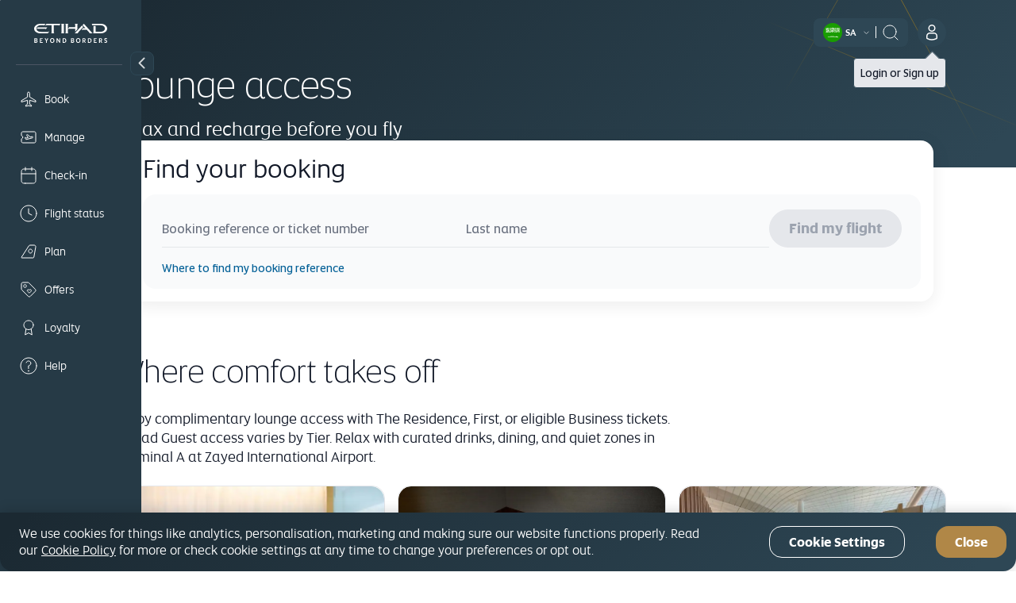

--- FILE ---
content_type: text/html; charset=UTF-8
request_url: https://www.etihad.com/en-sa/plan/fly-with-etihad/lounges
body_size: 27967
content:

<!DOCTYPE HTML>
<html lang="en-SA" dir="ltr">
    <head>
<meta http-equiv="Content-Type" content="text/html; charset=utf-8"/>

  <script type="text/javascript" src="https://www.etihad.com/static/76a168e004af8b618379df637e4ebf3ab46d0014f023a4" async ></script><script defer="defer" type="text/javascript" src="https://rum.hlx.page/.rum/@adobe/helix-rum-js@%5E2/dist/rum-standalone.js" data-routing="env=prod,tier=publish,ams=Etihad Group"></script>
<script>
      (function(w,d,s,l,i){w[l]=w[l]||[];w[l].push({'gtm.start': new Date().getTime(),event:'gtm.js'});var f=d.getElementsByTagName(s)[0], j=d.createElement(s),dl=l!='dataLayer'?'&amp;l='+l:'';j.async=true;j.src= 'https://www.googletagmanager.com/gtm.js?id='+i+dl;f.parentNode.insertBefore(j,f); })(window,document,'script','dataLayer','GTM-WQMQH4C6');
  </script>

<!-- Critical resource preloading for performance optimization -->

  <!-- Preload homepage banner authored assets for LCP optimization -->
  
  <!-- Preload fonts FIRST (highest priority for layout stability) -->
  
    
      <link rel="preload" as="font" crossorigin="anonymous" href="/etc.clientlibs/etihadairways/clientlibs/react/clientlib-element/css/resources/EtihadAltis-Light_V3.woff2"/>
    
  
    
      <link rel="preload" as="font" crossorigin="anonymous" href="/etc.clientlibs/etihadairways/clientlibs/react/clientlib-element/css/resources/EtihadAltis-Book_V3.woff2"/>
    
  
    
      <link rel="preload" as="font" crossorigin="anonymous" href="/etc.clientlibs/etihadairways/clientlibs/react/clientlib-element/css/resources/EtihadAltis-Text_V3.woff2"/>
    
  
    
      <link rel="preload" as="font" crossorigin="anonymous" href="/etc.clientlibs/etihadairways/clientlibs/react/clientlib-element/css/resources/EtihadAltis-Medium_V3.woff2"/>
    
  
    
  
    
  
    
  
    
  
    
  
    
  
    
  
    
  
    
  
    
  
    
  
    
  
    
  
    
  
    
  
    
  
  
  <!-- Preload critical CSS after fonts (render blocking) -->
  
    
  
    
  
    
  
    
  
    
      <link rel="preload" as="style" href="/etc.clientlibs/etihadairways/clientlibs/react/clientlib-element.css"/>
    
  
    
      <link rel="preload" as="style" href="/etc.clientlibs/etihadairways/clientlibs/react/clientlib-vendor-mobiscroll.css"/>
    
  
    
      <link rel="preload" as="style" href="/etc.clientlibs/etihadairways/clientlibs/clientlib-base.css"/>
    
  
    
  
    
  
    
  
    
  
    
  
    
  
    
  
    
  
    
  
    
  
    
  
    
  
    
  
  
  <!-- Preload critical JS last (non-render blocking) -->
  
    
  
    
  
    
  
    
  
    
  
    
  
    
  
    
      <link rel="preload" as="script" href="/etc.clientlibs/etihadairways/clientlibs/react/clientlib-shared-runtime.js"/>
    
  
    
      <link rel="preload" as="script" href="/etc.clientlibs/etihadairways/clientlibs/react/clientlib-common-code.js"/>
    
  
    
      <link rel="preload" as="script" href="/etc.clientlibs/etihadairways/clientlibs/react/clientlib-vendor-mobiscroll.js"/>
    
  
    
      <link rel="preload" as="script" href="/etc.clientlibs/etihadairways/clientlibs/react/clientlib-vendor-slickcarousel.js"/>
    
  
    
      <link rel="preload" as="script" href="/etc.clientlibs/etihadairways/clientlibs/react/clientlib-ui-components.js"/>
    
  
    
      <link rel="preload" as="script" href="/etc.clientlibs/etihadairways/clientlibs/react/clientlib-redux-vendor.js"/>
    
  
    
      <link rel="preload" as="script" href="/etc.clientlibs/etihadairways/clientlibs/react/clientlib-data-utils.js"/>
    
  
    
      <link rel="preload" as="script" href="/etc.clientlibs/etihadairways/clientlibs/react/clientlib-shared-components.js"/>
    
  
    
      <link rel="preload" as="script" href="/etc.clientlibs/etihadairways/clientlibs/react/clientlib-vendor-tanstack.js"/>
    
  
    
      <link rel="preload" as="script" href="/etc.clientlibs/etihadairways/clientlibs/react/clientlib-vendor-jspdf.js"/>
    
  
    
      <link rel="preload" as="script" href="/etc.clientlibs/etihadairways/clientlibs/clientlib-base.js"/>
    
  
    
      <link rel="preload" as="script" href="/etc.clientlibs/etihadairways/clientlibs/react/clientlib-login.js"/>
    
  
    
      <link rel="preload" as="script" href="/etc.clientlibs/etihadairways/clientlibs/react/clientlib-languageselector.js"/>
    
  

<!--Initialize data layer IMMEDIATELY after GTM - HIGHEST PRIORITY -->
<script>
  window.eymtdl = window.eymtdl || [];
</script>

<!--Adobe Launch script - load asynchronously as high as possible, AFTER data layer -->

<script async src="https://assets.adobedtm.com/8aea536f4a27/6442c4906d25/launch-de32e47b5ddd.min.js"></script>


<!--Adobe Target pre-hiding snippet - load AFTER data layer and Launch, minimize flicker -->
<!-- Component-specific pre-hiding (.at-hidden-element) -->


<script>
  !function(e,a,n,t){var i=e.head;if(i){
  if (a) return;
  var o=e.createElement("style");
  o.id="alloy-prehiding",o.innerText=n,i.appendChild(o),setTimeout(function(){o.parentNode&&o.parentNode.removeChild(o)},t)}}
  (document, document.location.href.indexOf("adobe_authoring_enabled") !== -1, ".at-hidden-element { opacity: 0 !important } .at-hidden-element [data-hide-element='true'] {visibility: hidden;}", 3000);    
</script>
<script>
  !function(e,a,n){
    var i = e.head;
    if (i) {
      if (a) return;
      var o = e.createElement("style");
      o.id = "alloy-prehiding";
      o.innerText = n;
      i.appendChild(o);

      e.addEventListener("DOMContentLoaded", function() {
        const elements = e.querySelectorAll(".hide-the-element[data-prehiding-timeout]");
        o.parentNode && o.parentNode.removeChild(o);

        elements.forEach(el => {
          const timeoutAttr = el.dataset.prehidingTimeout;
          if(timeoutAttr && !isNaN(timeoutAttr)) {
            const timeout = parseInt(el.dataset.prehidingTimeout, 10)
          
            el.style.opacity = "0";
            el.style.visibility = "hidden";

            setTimeout(() => {
              el.style.opacity = "";
              el.style.visibility = "";
            }, timeout);
          }
        });
      });
    }
  }(document, document.location.href.indexOf("adobe_authoring_enabled") !== -1, "body{ opacity: 0 !important; visibility: hidden !important; }");
</script>


<title>Discover our airport lounges - Etihad Airways</title>
<meta name="keywords" content="free lounge access,abu dhabi airport lounge price,lounge access,airport lounge access,abu dhabi airport lounge access,abu dhabi airport business class lounge,airport lounge"/>
<meta name="title" content="Discover our airport lounges - Etihad Airways"/>
<meta http-equiv="X-UA-Compatible" content="IE=edge"/>
<meta name="viewport" content="width=device-width, initial-scale=1.0"/>
<meta name="apple-mobile-web-app-capable" content="yes"/>
<meta name="description" content="Relax and prepare for your flight with the Etihad Airways Airport lounges. Dine in style, relax or get connected with inclusive Wi-Fi."/>
<meta name="template" content="content-page-template"/>

    
        
                <link rel="canonical" href="https://www.etihad.com/en-sa/plan/fly-with-etihad/lounges"/>
          
    


      



    <link rel="icon" href="/content/dam/eag/etihadairways/etihadcom/Global/fav-icon/favicon.png"/>


      <meta name="robots" content="index,follow"/>



  <meta name="author" content="Etihad Airways"/>


  
      
          
              <meta http-equiv="content-language" content="en-sa"/>
              <link rel="alternate" hreflang="en-ie" href="https://www.etihad.com/en-ie/plan/fly-with-etihad/lounges"/>
<link rel="alternate" hreflang="ar-kw" href="https://www.etihad.com/ar-kw/plan/fly-with-etihad/lounges"/>
<link rel="alternate" hreflang="pt" href="https://www.etihad.com/pt/plan/fly-with-etihad/lounges"/>
<link rel="alternate" hreflang="en-il" href="https://www.etihad.com/en-il/plan/fly-with-etihad/lounges"/>
<link rel="alternate" hreflang="en-af" href="https://www.etihad.com/en-af/plan/fly-with-etihad/lounges"/>
<link rel="alternate" hreflang="en-in" href="https://www.etihad.com/en-in/plan/fly-with-etihad/lounges"/>
<link rel="alternate" hreflang="ar-sy" href="https://www.etihad.com/ar-sy/plan/fly-with-etihad/lounges"/>
<link rel="alternate" hreflang="en-ae" href="https://www.etihad.com/en-ae/plan/fly-with-etihad/lounges"/>
<link rel="alternate" hreflang="en-za" href="https://www.etihad.com/en-za/plan/fly-with-etihad/lounges"/>
<link rel="alternate" hreflang="en-it" href="https://www.etihad.com/en-it/plan/fly-with-etihad/lounges"/>
<link rel="alternate" hreflang="el-gr" href="https://www.etihad.com/el-gr/plan/fly-with-etihad/lounges"/>
<link rel="alternate" hreflang="en-am" href="https://www.etihad.com/en-am/plan/fly-with-etihad/lounges"/>
<link rel="alternate" hreflang="nl-nl" href="https://www.etihad.com/nl-nl/plan/fly-with-etihad/lounges"/>
<link rel="alternate" hreflang="en-at" href="https://www.etihad.com/en-at/plan/fly-with-etihad/lounges"/>
<link rel="alternate" hreflang="en-au" href="https://www.etihad.com/en-au/plan/fly-with-etihad/lounges"/>
<link rel="alternate" hreflang="zt-tw" href="https://www.etihad.com/zt-tw/plan/fly-with-etihad/lounges"/>
<link rel="alternate" hreflang="he-il" href="https://www.etihad.com/he-il/plan/fly-with-etihad/lounges"/>
<link rel="alternate" hreflang="en-az" href="https://www.etihad.com/en-az/plan/fly-with-etihad/lounges"/>
<link rel="alternate" hreflang="ar-tn" href="https://www.etihad.com/ar-tn/plan/fly-with-etihad/lounges"/>
<link rel="alternate" hreflang="en-ro" href="https://www.etihad.com/en-ro/plan/fly-with-etihad/lounges"/>
<link rel="alternate" hreflang="en-rs" href="https://www.etihad.com/en-rs/plan/fly-with-etihad/lounges"/>
<link rel="alternate" hreflang="en-be" href="https://www.etihad.com/en-be/plan/fly-with-etihad/lounges"/>
<link rel="alternate" hreflang="en-ru" href="https://www.etihad.com/en-ru/plan/fly-with-etihad/lounges"/>
<link rel="alternate" hreflang="en-bd" href="https://www.etihad.com/en-bd/plan/fly-with-etihad/lounges"/>
<link rel="alternate" hreflang="en-jo" href="https://www.etihad.com/en-jo/plan/fly-with-etihad/lounges"/>
<link rel="alternate" hreflang="it" href="https://www.etihad.com/it/plan/fly-with-etihad/lounges"/>
<link rel="alternate" hreflang="en-jp" href="https://www.etihad.com/en-jp/plan/fly-with-etihad/lounges"/>
<link rel="alternate" hreflang="en-bh" href="https://www.etihad.com/en-bh/plan/fly-with-etihad/lounges"/>
<link rel="alternate" hreflang="fr-ca" href="https://www.etihad.com/fr-ca/plan/fly-with-etihad/lounges"/>
<link rel="alternate" hreflang="zh" href="https://www.etihad.com/zh/plan/fly-with-etihad/lounges"/>
<link rel="alternate" hreflang="ar" href="https://www.etihad.com/ar/plan/fly-with-etihad/lounges"/>
<link rel="alternate" hreflang="pl-pl" href="https://www.etihad.com/pl-pl/plan/fly-with-etihad/lounges"/>
<link rel="alternate" hreflang="pt-pt" href="https://www.etihad.com/pt-pt/plan/fly-with-etihad/lounges"/>
<link rel="alternate" hreflang="en-sa" href="https://www.etihad.com/en-sa/plan/fly-with-etihad/lounges"/>
<link rel="alternate" hreflang="en-sd" href="https://www.etihad.com/en-sd/plan/fly-with-etihad/lounges"/>
<link rel="alternate" hreflang="fr-be" href="https://www.etihad.com/fr-be/plan/fly-with-etihad/lounges"/>
<link rel="alternate" hreflang="ar-eg" href="https://www.etihad.com/ar-eg/plan/fly-with-etihad/lounges"/>
<link rel="alternate" hreflang="en-br" href="https://www.etihad.com/en-br/plan/fly-with-etihad/lounges"/>
<link rel="alternate" hreflang="en-sc" href="https://www.etihad.com/en-sc/plan/fly-with-etihad/lounges"/>
<link rel="alternate" hreflang="ja" href="https://www.etihad.com/ja/plan/fly-with-etihad/lounges"/>
<link rel="alternate" hreflang="ar-dz" href="https://www.etihad.com/ar-dz/plan/fly-with-etihad/lounges"/>
<link rel="alternate" hreflang="en-sg" href="https://www.etihad.com/en-sg/plan/fly-with-etihad/lounges"/>
<link rel="alternate" hreflang="en-by" href="https://www.etihad.com/en-by/plan/fly-with-etihad/lounges"/>
<link rel="alternate" hreflang="en-ke" href="https://www.etihad.com/en-ke/plan/fly-with-etihad/lounges"/>
<link rel="alternate" hreflang="ru" href="https://www.etihad.com/ru/plan/fly-with-etihad/lounges"/>
<link rel="alternate" hreflang="en-om" href="https://www.etihad.com/en-om/plan/fly-with-etihad/lounges"/>
<link rel="alternate" hreflang="en-ge" href="https://www.etihad.com/en-ge/plan/fly-with-etihad/lounges"/>
<link rel="alternate" hreflang="ru-kz" href="https://www.etihad.com/ru-kz/plan/fly-with-etihad/lounges"/>
<link rel="alternate" hreflang="en-gr" href="https://www.etihad.com/en-gr/plan/fly-with-etihad/lounges"/>
<link rel="alternate" hreflang="de-at" href="https://www.etihad.com/de-at/plan/fly-with-etihad/lounges"/>
<link rel="alternate" hreflang="ru-by" href="https://www.etihad.com/ru-by/plan/fly-with-etihad/lounges"/>
<link rel="alternate" hreflang="en-ph" href="https://www.etihad.com/en-ph/plan/fly-with-etihad/lounges"/>
<link rel="alternate" hreflang="en-pk" href="https://www.etihad.com/en-pk/plan/fly-with-etihad/lounges"/>
<link rel="alternate" hreflang="en-pl" href="https://www.etihad.com/en-pl/plan/fly-with-etihad/lounges"/>
<link rel="alternate" hreflang="ko" href="https://www.etihad.com/ko/plan/fly-with-etihad/lounges"/>
<link rel="alternate" hreflang="ko-kr" href="https://www.etihad.com/ko-kr/plan/fly-with-etihad/lounges"/>
<link rel="alternate" hreflang="en-hk" href="https://www.etihad.com/en-hk/plan/fly-with-etihad/lounges"/>
<link rel="alternate" hreflang="en-pt" href="https://www.etihad.com/en-pt/plan/fly-with-etihad/lounges"/>
<link rel="alternate" hreflang="ar-om" href="https://www.etihad.com/ar-om/plan/fly-with-etihad/lounges"/>
<link rel="alternate" hreflang="ru-ru" href="https://www.etihad.com/ru-ru/plan/fly-with-etihad/lounges"/>
<link rel="alternate" hreflang="th" href="https://www.etihad.com/th/plan/fly-with-etihad/lounges"/>
<link rel="alternate" hreflang="en-qa" href="https://www.etihad.com/en-qa/plan/fly-with-etihad/lounges"/>
<link rel="alternate" hreflang="tr" href="https://www.etihad.com/tr/plan/fly-with-etihad/lounges"/>
<link rel="alternate" hreflang="en-id" href="https://www.etihad.com/en-id/plan/fly-with-etihad/lounges"/>
<link rel="alternate" hreflang="de" href="https://www.etihad.com/de/plan/fly-with-etihad/lounges"/>
<link rel="alternate" hreflang="en-us" href="https://www.etihad.com/en-us/plan/fly-with-etihad/lounges"/>
<link rel="alternate" hreflang="en-eg" href="https://www.etihad.com/en-eg/plan/fly-with-etihad/lounges"/>
<link rel="alternate" hreflang="en-uz" href="https://www.etihad.com/en-uz/plan/fly-with-etihad/lounges"/>
<link rel="alternate" hreflang="en-mv" href="https://www.etihad.com/en-mv/plan/fly-with-etihad/lounges"/>
<link rel="alternate" hreflang="nl-be" href="https://www.etihad.com/nl-be/plan/fly-with-etihad/lounges"/>
<link rel="alternate" hreflang="zh-cn" href="https://www.etihad.com/zh-cn/plan/fly-with-etihad/lounges"/>
<link rel="alternate" hreflang="en-my" href="https://www.etihad.com/en-my/plan/fly-with-etihad/lounges"/>
<link rel="alternate" hreflang="en-et" href="https://www.etihad.com/en-et/plan/fly-with-etihad/lounges"/>
<link rel="alternate" hreflang="en-es" href="https://www.etihad.com/en-es/plan/fly-with-etihad/lounges"/>
<link rel="alternate" hreflang="hi-in" href="https://www.etihad.com/hi-in/plan/fly-with-etihad/lounges"/>
<link rel="alternate" hreflang="en-ng" href="https://www.etihad.com/en-ng/plan/fly-with-etihad/lounges"/>
<link rel="alternate" hreflang="en-vn" href="https://www.etihad.com/en-vn/plan/fly-with-etihad/lounges"/>
<link rel="alternate" hreflang="de-ch" href="https://www.etihad.com/de-ch/plan/fly-with-etihad/lounges"/>
<link rel="alternate" hreflang="ja-jp" href="https://www.etihad.com/ja-jp/plan/fly-with-etihad/lounges"/>
<link rel="alternate" hreflang="en-nl" href="https://www.etihad.com/en-nl/plan/fly-with-etihad/lounges"/>
<link rel="alternate" hreflang="el" href="https://www.etihad.com/el/plan/fly-with-etihad/lounges"/>
<link rel="alternate" hreflang="ar-qa" href="https://www.etihad.com/ar-qa/plan/fly-with-etihad/lounges"/>
<link rel="alternate" hreflang="en-np" href="https://www.etihad.com/en-np/plan/fly-with-etihad/lounges"/>
<link rel="alternate" hreflang="en" href="https://www.etihad.com/en/plan/fly-with-etihad/lounges"/>
<link rel="alternate" hreflang="es" href="https://www.etihad.com/es/plan/fly-with-etihad/lounges"/>
<link rel="alternate" hreflang="en-nz" href="https://www.etihad.com/en-nz/plan/fly-with-etihad/lounges"/>
<link rel="alternate" hreflang="en-fr" href="https://www.etihad.com/en-fr/plan/fly-with-etihad/lounges"/>
<link rel="alternate" hreflang="tr-tr" href="https://www.etihad.com/tr-tr/plan/fly-with-etihad/lounges"/>
<link rel="alternate" hreflang="fr-fr" href="https://www.etihad.com/fr-fr/plan/fly-with-etihad/lounges"/>
<link rel="alternate" hreflang="vi-vn" href="https://www.etihad.com/vi-vn/plan/fly-with-etihad/lounges"/>
<link rel="alternate" hreflang="nl" href="https://www.etihad.com/nl/plan/fly-with-etihad/lounges"/>
<link rel="alternate" hreflang="en-gb" href="https://www.etihad.com/en-gb/plan/fly-with-etihad/lounges"/>
<link rel="alternate" hreflang="en-kh" href="https://www.etihad.com/en-kh/plan/fly-with-etihad/lounges"/>
<link rel="alternate" hreflang="en-ca" href="https://www.etihad.com/en-ca/plan/fly-with-etihad/lounges"/>
<link rel="alternate" hreflang="en-ch" href="https://www.etihad.com/en-ch/plan/fly-with-etihad/lounges"/>
<link rel="alternate" hreflang="fr-tn" href="https://www.etihad.com/fr-tn/plan/fly-with-etihad/lounges"/>
<link rel="alternate" hreflang="en-kr" href="https://www.etihad.com/en-kr/plan/fly-with-etihad/lounges"/>
<link rel="alternate" hreflang="en-sy" href="https://www.etihad.com/en-sy/plan/fly-with-etihad/lounges"/>
<link rel="alternate" hreflang="ar-ae" href="https://www.etihad.com/ar-ae/plan/fly-with-etihad/lounges"/>
<link rel="alternate" hreflang="fr" href="https://www.etihad.com/fr/plan/fly-with-etihad/lounges"/>
<link rel="alternate" hreflang="en-cn" href="https://www.etihad.com/en-cn/plan/fly-with-etihad/lounges"/>
<link rel="alternate" hreflang="en-kw" href="https://www.etihad.com/en-kw/plan/fly-with-etihad/lounges"/>
<link rel="alternate" hreflang="en-kz" href="https://www.etihad.com/en-kz/plan/fly-with-etihad/lounges"/>
<link rel="alternate" hreflang="fr-ch" href="https://www.etihad.com/fr-ch/plan/fly-with-etihad/lounges"/>
<link rel="alternate" hreflang="es-us" href="https://www.etihad.com/es-us/plan/fly-with-etihad/lounges"/>
<link rel="alternate" hreflang="en-th" href="https://www.etihad.com/en-th/plan/fly-with-etihad/lounges"/>
<link rel="alternate" hreflang="en-cz" href="https://www.etihad.com/en-cz/plan/fly-with-etihad/lounges"/>
<link rel="alternate" hreflang="en-lb" href="https://www.etihad.com/en-lb/plan/fly-with-etihad/lounges"/>
<link rel="alternate" hreflang="en-tn" href="https://www.etihad.com/en-tn/plan/fly-with-etihad/lounges"/>
<link rel="alternate" hreflang="ar-sa" href="https://www.etihad.com/ar-sa/plan/fly-with-etihad/lounges"/>
<link rel="alternate" hreflang="de-de" href="https://www.etihad.com/de-de/plan/fly-with-etihad/lounges"/>
<link rel="alternate" hreflang="en-lk" href="https://www.etihad.com/en-lk/plan/fly-with-etihad/lounges"/>
<link rel="alternate" hreflang="en-tr" href="https://www.etihad.com/en-tr/plan/fly-with-etihad/lounges"/>
<link rel="alternate" hreflang="fr-ma" href="https://www.etihad.com/fr-ma/plan/fly-with-etihad/lounges"/>
<link rel="alternate" hreflang="en-de" href="https://www.etihad.com/en-de/plan/fly-with-etihad/lounges"/>
<link rel="alternate" hreflang="fr-dz" href="https://www.etihad.com/fr-dz/plan/fly-with-etihad/lounges"/>
<link rel="alternate" hreflang="pt-br" href="https://www.etihad.com/pt-br/plan/fly-with-etihad/lounges"/>
<link rel="alternate" hreflang="en-tw" href="https://www.etihad.com/en-tw/plan/fly-with-etihad/lounges"/>
<link rel="alternate" hreflang="es-es" href="https://www.etihad.com/es-es/plan/fly-with-etihad/lounges"/>
<link rel="alternate" hreflang="ar-bh" href="https://www.etihad.com/ar-bh/plan/fly-with-etihad/lounges"/>
<link rel="alternate" hreflang="ar-jo" href="https://www.etihad.com/ar-jo/plan/fly-with-etihad/lounges"/>
<link rel="alternate" hreflang="en-dk" href="https://www.etihad.com/en-dk/plan/fly-with-etihad/lounges"/>
<link rel="alternate" hreflang="en-tz" href="https://www.etihad.com/en-tz/plan/fly-with-etihad/lounges"/>
<link rel="alternate" hreflang="it-it" href="https://www.etihad.com/it-it/plan/fly-with-etihad/lounges"/>
<link rel="alternate" hreflang="id-id" href="https://www.etihad.com/id-id/plan/fly-with-etihad/lounges"/>
<link rel="alternate" hreflang="en-ma" href="https://www.etihad.com/en-ma/plan/fly-with-etihad/lounges"/>
<link rel="alternate" hreflang="en-dz" href="https://www.etihad.com/en-dz/plan/fly-with-etihad/lounges"/>
<link rel="alternate" hreflang="th-th" href="https://www.etihad.com/th-th/plan/fly-with-etihad/lounges"/>
<link rel="alternate" hreflang="x-default" href="https://www.etihad.com/en/plan/fly-with-etihad/lounges"/>

          
      
  





  <link rel="apple-touch-icon-precomposed" href="/content/dam/eag/etihadairways/etihadcom/Global/seo/App_icon.png"/>



  <meta property="og:title" content="Lounges"/>


  <meta property="og:url" content="https://www.etihad.com/en-sa/plan/fly-with-etihad/lounges"/>


  <meta property="og:site_name" content="Etihad Global"/>


  <meta property="og:image" content="https://www.etihad.com/content/dam/eag/etihadairways/etihadcom/2025/global/logo/etihad/etihad-airways-og-beyond-borders-logo.png"/>


  <meta property="og:type" content="website"/>


  <meta property="og:description" content="Relax and prepare for your flight with the Etihad Airways Airport lounges. Dine in style, relax or get connected with inclusive Wi-Fi."/>


  <meta property="fb:app_id" content="137580386314609"/>


  <meta property="twitter:title" content="Lounges"/>


  <meta property="twitter:description" content="Relax and prepare for your flight with the Etihad Airways Airport lounges. Dine in style, relax or get connected with inclusive Wi-Fi."/>


  <meta property="twitter:image" content="https://www.etihad.com/content/dam/eag/etihadairways/etihadcom/2025/global/logo/etihad/etihad-airways-og-beyond-borders-logo.png"/>


  <meta property="twitter:card" content="summary_large_image"/>


<script type="application/ld+json">
  {
      "@context": "https://schema.org",
      "@type": "Airline",
      "name": "Etihad Airways",
      "url": "https://www.etihad.com",
      "logo": "https://www.etihad.com/content/dam/eag/etihadairways/etihadcom/2025/global/logo/etihad/etihad-airways-logo-new.jpg",
      "sameAs": ["https://www.facebook.com/etihad.airways","https://www.linkedin.com/company/etihadairways","https://www.instagram.com/etihadairways/","https://twitter.com/etihadairways"]
  }
</script>

	
		
			<link rel="preload" as="font" crossorigin="anonymous" href="/etc.clientlibs/etihadairways/clientlibs/react/clientlib-element/css/resources/EtihadAltis-Light_V3.woff2"/>
		
			<link rel="preload" as="font" crossorigin="anonymous" href="/etc.clientlibs/etihadairways/clientlibs/react/clientlib-element/css/resources/EtihadAltis-Book_V3.woff2"/>
		
			<link rel="preload" as="font" crossorigin="anonymous" href="/etc.clientlibs/etihadairways/clientlibs/react/clientlib-element/css/resources/EtihadAltis-Text_V3.woff2"/>
		
			<link rel="preload" as="font" crossorigin="anonymous" href="/etc.clientlibs/etihadairways/clientlibs/react/clientlib-element/css/resources/EtihadAltis-Medium_V3.woff2"/>
		
			<link rel="preload" as="style" href="/etc.clientlibs/etihadairways/clientlibs/react/clientlib-element.css"/>
		
			<link rel="preload" as="style" href="/etc.clientlibs/etihadairways/clientlibs/react/clientlib-vendor-mobiscroll.css"/>
		
			<link rel="preload" as="style" href="/etc.clientlibs/etihadairways/clientlibs/clientlib-base.css"/>
		
			<link rel="preload" as="script" href="/etc.clientlibs/etihadairways/clientlibs/react/clientlib-shared-runtime.js"/>
		
			<link rel="preload" as="script" href="/etc.clientlibs/etihadairways/clientlibs/react/clientlib-common-code.js"/>
		
			<link rel="preload" as="script" href="/etc.clientlibs/etihadairways/clientlibs/react/clientlib-vendor-mobiscroll.js"/>
		
			<link rel="preload" as="script" href="/etc.clientlibs/etihadairways/clientlibs/react/clientlib-vendor-slickcarousel.js"/>
		
			<link rel="preload" as="script" href="/etc.clientlibs/etihadairways/clientlibs/react/clientlib-ui-components.js"/>
		
			<link rel="preload" as="script" href="/etc.clientlibs/etihadairways/clientlibs/react/clientlib-redux-vendor.js"/>
		
			<link rel="preload" as="script" href="/etc.clientlibs/etihadairways/clientlibs/react/clientlib-data-utils.js"/>
		
			<link rel="preload" as="script" href="/etc.clientlibs/etihadairways/clientlibs/react/clientlib-shared-components.js"/>
		
			<link rel="preload" as="script" href="/etc.clientlibs/etihadairways/clientlibs/react/clientlib-vendor-tanstack.js"/>
		
			<link rel="preload" as="script" href="/etc.clientlibs/etihadairways/clientlibs/react/clientlib-vendor-jspdf.js"/>
		
			<link rel="preload" as="script" href="/etc.clientlibs/etihadairways/clientlibs/clientlib-base.js"/>
		
			<link rel="preload" as="script" href="/etc.clientlibs/etihadairways/clientlibs/react/clientlib-login.js"/>
		
			<link rel="preload" as="script" href="/etc.clientlibs/etihadairways/clientlibs/react/clientlib-languageselector.js"/>
		
	




<div>
    <script>
         var configData = "{\x22announcementBarConfig\x22:{\x22showOnlyHomePageAllSiteEdition\x22:false,\x22flagShowInAllSiteEdition\x22:false,\x22dismissible\x22:false,\x22XFrootpath\x22:\x22\/content\/experience\u002Dfragments\/eag\/etihadairways\/etihadcom\/global\/{language}\/announcement_banner\x22},\x22mobileAppConfigs\x22:{\x22nearbyAirportAppCount\x22:3,\x22recentSearchAppCount\x22:0,\x22popularNewAppCount\x22:30,\x22announcement_banner\x22:\x22\/{sitedition}\/announcement\u002Dbanner.json\x22,\x22recentSearchExpiryDays\x22:90,\x22finderMapping\x22:\x22\/eag\/etihadairways\/etihad\u002Dshared\/en\/json\u002Dfiles\x22,\x22finderBasePath\x22:\x22\/content\/experience\u002Dfragments\/eag\/etihadairways\/etihadcom\x22,\x22popularDestinationsAppCount\x22:3},\x22loginConfig\x22:{\x22accountVerifyFailureURL\x22:\x22{origin}\/{siteEdition}\/etihadguest\/login\u002Dsignup\x22,\x22householdFailureURL\x22:\x22{origin}\/{siteEdition}\/etihadguest\/family\u002Dinvitation\x22,\x22eygSignupUrl\x22:\x22https:\/\/www.etihadguest.com\/en\/quick\u002Denrolment.html\x22,\x22enableBobIntegration\x22:true,\x22resetPasswordSuccessURL\x22:\x22{origin}\/{siteEdition}\/etihadguest\/forgot\u002Dpassword\x22,\x22guestLoginAPIURL\x22:\x22\/ada\u002Dservices\/bff\u002Dguest\u002Dlogin\/service\/v1\/saml\x22,\x22householdSuccessURL\x22:\x22{origin}\/{siteEdition}\/etihadguest\/family\u002Dinvitation\x22,\x22childTnCAgeLimit\x22:14,\x22oktaLogoutUrl\x22:\x22https:\/\/eap.okta\u002Demea.com\/login\/signout?fromURI={URL}\x22,\x22verifyLinkAPIURL\x22:\x22\/ada\u002Dservices\/ey\u002Dlogin\/email\/verify\/v1\x22,\x22bobRedirectionWaitTime\x22:15000,\x22otpDelaySeconds\x22:10,\x22tierCodeToTierNameAPIURL\x22:\x22\/ada\u002Dservices\/coredata\/service\/v1\/reference\u002Ddata?language=en\x26category=guest\u002Dtier\u002Dlevel\u002Dto\u002Dguest\u002Dtier\u002Dname\x22,\x22akamaiSetGlobalClientCookieUrl\x22:\x22{origin}\/edge\u002Dservices\/setGlobalClientCookie?returnUrl={returnUrl}\x22,\x22enableWalletAssociation\x22:false,\x22tooltipDelay\x22:5000,\x22tooltipOncePerSession\x22:true,\x22enableAkamaiRedirection\x22:true,\x22travelDocumentsAPIURL\x22:\x22\/ada\u002Dservices\/ey\u002Dprofile\/about\/account\u002Dinfo\/v1\x22,\x22forgetPasswordAPIURL\x22:\x22\/ada\u002Dservices\/ey\u002Dlogin\/forgot\u002Dpwd\/email\/v1\x22,\x22appName\x22:\x22cms\x22,\x22loginAPIURL\x22:\x22\/ada\u002Dservices\/ey\u002Dlogin\/authn\/v1\x22,\x22referenceDataAPIURL\x22:\x22\/ada\u002Dservices\/coredata\/service\/v1\/reference\u002Ddata?language={lang}\x22,\x22verifyAccountAPIURL\x22:\x22\/ada\u002Dservices\/bff\u002Dquick\u002Denrollment\/check\u002Daccount\/v1\x22,\x22bobSignUpUrlTypeQueryParam\x22:\x22bob\u002Dregistration\x22,\x22activateAccountAPIURL\x22:\x22\/ada\u002Dservices\/bff\u002Dquick\u002Denrollment\/verify\u002Daccount\/v1\x22,\x22bobRedirectUrl\x22:\x22https:\/\/etihadguest.bobcard.in\/\x22,\x22oktaSamlLogoutUrl\x22:\x22https:\/\/eap.okta\u002Demea.com\/app\/etihadglc_etihadcom_1\/exk49678m0IsR0KDA0i7\/sso\/saml\x22,\x22resetPasswordFailureURL\x22:\x22{origin}\/{siteEdition}\/etihadguest\/login\u002Dsignup\x22,\x22tooltipAutoDismiss\x22:5000,\x22resetPasswordAPIURL\x22:\x22\/ada\u002Dservices\/ey\u002Dlogin\/reset\/password\/v1\x22,\x22guestLogoutAPIURL\x22:\x22\/ada\u002Dservices\/ey\u002Dlogin\/logout\/v1\x22,\x22accountVerifySuccessURL\x22:\x22{origin}\/{siteEdition}\/etihadguest\/create\u002Dpassword\x22,\x22guestLoginGlobalHashCookieName\x22:\x22ey\u002Dsso\u002Dprod\u002Dclient\x22,\x22eyCreditBalanceURL\x22:\x22\/ada\u002Dservices\/bff\u002Dwallet\u002Dservices\/service\/wallet\u002Dbff\/wallet\u002Dbalance\/v1\x22,\x22resendLinkAPIURL\x22:\x22\/ada\u002Dservices\/ey\u002Dlogin\/email\/resend\/v1\x22,\x22loggedInViewProfilePage\x22:\x22{origin}\/{siteEdition}\/etihadguest\/profile\x22,\x22enrollmentAPIURL\x22:\x22\/ada\u002Dservices\/bff\u002Dquick\u002Denrollment\/signup\/v1\x22,\x22guestLoginAppHashCookieName\x22:\x22ey\u002Dsso\u002Dprod\u002Dcms\u002Dclient\x22,\x22akamaiEdgeUrl\x22:\x22{origin}\/edge\u002Dservices\/unsetGlobalClientCookie?returnUrl={returnUrl}\x22,\x22enableInternalSignup\x22:true},\x22deepLinks\x22:{\x22OneAUrlDynamicParams\x22:\x22DATE_{{journeyNo}}={travelDate}\x22,\x22OneAUrlStaticParams\x22:\x22?LANGUAGE={LANGUAGE}\x26CHANNEL={CHANNEL}\x26B_LOCATION={B_LOCATION}\x26E_LOCATION={E_LOCATION}\x26TRIP_TYPE={TRIP_TYPE}\x26CABIN={CABIN}\x26TRAVELERS={TRAVELERS}\x26TRIP_FLOW_TYPE={TRIP_FLOW_TYPE}\x26WDS_ENABLE_STOPOVER_HOTEL_BOOKING={WDS_ENABLE_STOPOVER_HOTEL_BOOKING}\x26WDS_ENABLE_HOTEL_STPF={WDS_ENABLE_HOTEL_STPF}\x26SITE_EDITION={SITE_EDITION}\x26WDS_ENABLE_UPLIFT=TRUE\x26WDS_ENABLE_FLAGSHIP=TRUE\x26WDS_ELIGIBLE_FLAGSHIP_LIST=A380\u002D800\x26WDS_ENABLE_KOREAN_AMOP=TRUE\x22,\x22revenueFlow\x22:\x22REVENUE\x22,\x22OneAUrlDynamicParamsMulticity\x22:\x22B_LOCATION_{{journeyNo2}}={B_LOCATION}\x26E_LOCATION_{{journeyNo2}}={E_LOCATION}\x26DATE_{{journeyNo2}}={travelDate}\x22,\x22redemptionFlow\x22:\x22AWARD\x22,\x22milesCalculatorBookURL\x22:\x22\/{siteEdition}\/etihadguest\/spend\u002Dmiles\/fly\u002Dwith\u002Dmiles?origin={origin}\x26originCity={originCityCode}\x26destination={destination}\x26destinationCity={destinationCityCode}\x26guestClass={class}\x26bookWithMiles=true\x22,\x22OneAUrl\x22:\x22https:\/\/digital.etihad.com\/book\/search\x22,\x22dealsHubPageRedirectUrl\x22:\x22{origin}\/{siteEdition}\/offers\x22,\x22upcomingTripsManageLink\x22:\x22https:\/\/digital.etihad.com\/selfservice\/{language}\/ssg\u002Dlanding\u002Dpage?pnr={pnr}\x26lastName={lastName}\x22,\x22linkCardDeepLinkURL\x22:\x22https:\/\/eyg\u002Dmember\u002Dportal.loyaltfacts.com\x22,\x22OneAUrlStaticParamsMultiCity\x22:\x22?LANGUAGE={LANGUAGE}\x26CHANNEL={CHANNEL}\x26TRIP_TYPE={TRIP_TYPE}\x26CABIN={CABIN}\x26TRAVELERS={TRAVELERS}\x26TRIP_FLOW_TYPE={TRIP_FLOW_TYPE}\x26WDS_ENABLE_UPLIFT=TRUE\x26SITE_EDITION={SITE_EDITION}\x26WDS_ENABLE_FLAGSHIP=TRUE\x26WDS_ELIGIBLE_FLAGSHIP_LIST=A380\u002D800\x26WDS_ENABLE_KOREAN_AMOP=TRUE\x22},\x22mybGlobalConfig\x22:{\x22notFlownFlightStatusCheckList\x22:\x22Arrived, Arrived early\x22,\x22enableStaffLoadPriorityV3\x22:false,\x22enableStaffLoadPriorityV2\x22:false,\x22showAncillaryOpenCount\x22:0,\x22enableChangeRefundFeeInfoTooltip\x22:false,\x22paxCardAllowedAirlineCodes\x22:\x22EY,QP,HM\x22,\x22paxCardAllowedAirlineNames\x22:\x22Republic Airways As American Eagle, Etihad Airways , Wamos Air For Etihad Airways,Wamos Air , Hi Fly Transportes Aereo , HIFLY FOR ETIHAD AIRWAYS , AIR SEYCHELLES FOR ETIHAD AIRWAYS ,  Air Europa For Etihad Airways\x22,\x22departTimeMealsRequest\x22:48,\x22enableAEMStaticJson\x22:false,\x22allowedOperatingAirlineNames\x22:\x22wamos,hi fly,seychelles,hifly,europa,getjet\x22,\x22isDefaultCollapsed\x22:false,\x22partialSSCISeatmapUrl\x22:\x22{newSsciDeeplinkDomain}\/journey\/seat\u002Dselection\/{journeyID}\/{flightId}?lang={language}\x26pnr={pnr}\x26lastname={lastName}\x22,\x22enablePaymentSummary\x22:true,\x22enablePnrErrorInDataLayer\x22:false,\x22enableBannersFromAEM\x22:true,\x22enableInitiateLoginCheck\x22:false,\x22enableMultiplePassport\x22:false,\x22changeMappingOptions\x22:{\x22freeChange\x22:\x22FOC\x22,\x22changepermittedwithfee\x22:\x22WF\x22,\x22noChange\x22:\x22NC\x22},\x22milesv1Date\x22:\x22milesv1Date\x22,\x22enableDisruptedPopup\x22:false,\x22enableF1Stopover\x22:false,\x22allowedOperatingAirlineCodes\x22:\x22EY\x22,\x22enabledAccureMixedCabin\x22:false,\x22enableFlightCardMsg\x22:true,\x22milesv3Date\x22:\x22milesv3Date\x22,\x22enableOtherAirlineMessage\x22:false,\x22enableBoardingpassInD1Window\x22:false,\x22enableLandingV3Order\x22:false,\x22enableContactDetailsV2\x22:false,\x22enableMultiplePassportStaffTier\x22:false,\x22genericLoungeNbaKey\x22:\x22ancGenericLoungeDefault\x22,\x22cancelCheckInUrl\x22:\x22cancelCheckInUrl\x22,\x22enableUCSBookingNotification\x22:false,\x22enableAircraftBranding\x22:false,\x22enableMealSelection\x22:true,\x22showInfoIconForRefundNotPermitted\x22:false,\x22dictionaryDays\x22:[],\x22dictionaryMonths\x22:[],\x22enableTripsSSG\x22:true,\x22enableAirportAssistance\x22:false,\x22enableMYBPerformance\x22:true,\x22revenueBookingAmountDisplayKey\x22:\x22BaseNoShow\x22,\x22enableStaffLoadV3Order\x22:false,\x22enableBadgeStatus\x22:false,\x22enableUnpaidAncillary\x22:true,\x22revenueBookingChangeRefundFreeDisplayKey\x22:\x22FOC\x22,\x22enableExplicitWheelChair\x22:false,\x22enablePaxProfilePic\x22:false,\x22enableStaffLoungeAccess\x22:false,\x22enableGDSDisruptedPopup\x22:false,\x22enableMeetAndAssist\x22:false,\x22flagUrl\x22:\x22https:\/\/www.etihad.com\/content\/dam\/eag\/etihadairways\/etihadcom\/Global\/icons\/country\u002Dflags\/\x22,\x22showNewFlightAttributes\x22:false,\x22firstClassLoungeSSRs\x22:\x22LFCA,LFCB\x22,\x22businessClassLoungeSSRs\x22:\x22LBZA,LBZB\x22,\x22blockAncillaryOfficeId\x22:\x22LEDEY08WM, LEDEY08WC\x22,\x22enableNewMMBStructure\x22:false,\x22departTimeSpecialAssistance\x22:48,\x22blockedSpaceOperatingAirlineCodes\x22:\x22QP,HM\x22,\x22refundMappingOptions\x22:{\x22noRefund\x22:\x22NR\x22,\x22freeRefund\x22:\x22FOC\x22,\x22refundpermittedwithfee\x22:\x22WF\x22},\x22showInfoIconForChangeNotPermitted\x22:false,\x22enableStaffLoadPriority\x22:true},\x22mybAzureEndpoints\x22:{\x22ssrBoardingPassUrl\x22:\x22\/ada\u002Dservices\/bff\u002Dticketing\u002Dservices\/service\/ticketing\u002Dorchestrator\/v1\/sendBP\x22},\x22globalConfig\x22:{\x22badgeStatus\x22:{\x22onschedule\x22:[\x22arrived\x22,\x22departed\x22,\x22awaiting update\x22,\x22no action taken\x22,\x22schedule changed confirmed\x22,\x22departing early\x22,\x22standby\x22],\x22cancelled\x22:[\x22suspended\x22,\x22cancelled\x22],\x22ontime\x22:[\x22waitlist\x22,\x22arrived early\x22,\x22on time\x22,\x22departed early\x22,\x22confirmed\x22,\x22scheduled\x22],\x22delayed\x22:[\x22departed late\x22,\x22arrived late\x22,\x22delayed\x22,\x22diverted\x22,\x22unabled to confirmed\x22],\x22additional\x22:[]},\x22enableBadgeStatus\x22:true,\x22partnerCFBasePath\x22:\x22https:\/\/www.etihad.com\/content\/dam\/eag\/etihadairways\/etihadcom\/cf\/en\/partners\x22,\x22featuredPartnerTagRootPath\x22:\x22eag:etihadairways\/etihadcom\/partners\/\x22,\x22enableFirstHardRefresh\x22:true,\x22tooltipAlwaysShow\x22:false,\x22partnerTagPath\x22:\x22\/content\/cq:tags\/eag\/etihadairways\/etihadcom\/partners\x22,\x22enableIMWidth\x22:true,\x22enablePrefetchOnCalendar\x22:true,\x22enablePartnerSort\x22:true,\x22enableDocumentExpiryAlert\x22:true,\x22enablePrefetchOnDestination\x22:true,\x22pnrLookupDataCtaLink\x22:\x22{ssgMmbReturnDomain}\/selfservice\/{language}\/ssg\u002Dlanding\u002Dpage?pnr={pnr}\x26lastName={lastName}\x22,\x22enableHeaderFooterCSSHide\x22:true,\x22enableVisaView\x22:true,\x22prefetchUrl\x22:\x22https:\/\/digital.etihad.com\/book\/api\/prefetch\x22,\x22enableAddTrip\x22:true,\x22enableSecurityIDView\x22:true,\x22countryFlagBasePath\x22:\x22https:\/\/www.etihad.com\/content\/dam\/eag\/etihadairways\/etihadcom\/Global\/icons\/country\u002Dflags\x22,\x22imWidth\x22:\x22480, 768, 1024, 1360\x22,\x22featuredPartners\x22:\x22https:\/\/www.etihad.com\/content\/dam\/eag\/etihadairways\/etihadcom\/featured\u002Dpartners\/featuredPartners.json\x22,\x22isRtlSiteEdition\x22:false,\x22dateFormatter\x22:\x22DD MMM YYYY\x22,\x22enableIMDensity\x22:true},\x22profileWalletConfig\x22:{\x22transactionItemsPerPage\x22:5,\x22verifyOtpExpiryMins\x22:1,\x22transactionFilterDateRangeInDays\x22:180,\x22voucherBin\x22:800001,\x22voucherItemsPerPage\x22:5},\x22aemHeadlessEndPoints\x22:{\x22cargoUnsubscribePagePath\x22:\x22\/index\x22,\x22partnerLinkAccountURL\x22:[],\x22calendarPricingOndConfig\x22:\x22https:\/\/www.etihad.com\/content\/dam\/eag\/etihadairways\/etihad\u002Dshared\/en\/json\u002Dfiles\/calendarPricingOND.json\x22,\x22profileTierBenefitsUrl\x22:\x22\/{lang}\/profile\/user\u002Dbenefits.json\x22,\x22unsubscriptionURL\x22:\x22\/{siteEditionVal}\/lead\u002Dunsubscribe?token=\x22,\x22popularDestinationsPath\x22:\x22https:\/\/www.etihad.com\/content\/dam\/eag\/etihadairways\/etihad\u002Dshared\/en\/json\u002Dfiles\/popular\u002Dnew\u002Ddestinations.json\x22,\x22benefitsFragmentsDamPath\x22:\x22https:\/\/www.etihad.com\/content\/dam\/eag\/etihadairways\/etihadcom\/cf\/\x22,\x22bannerDealsAirportPath\x22:\x22https:\/\/www.etihad.com\/content\/dam\/eag\/etihadairways\/etihad\u002Dshared\/en\/json\u002Dfiles\/defaultAirports.json\x22,\x22unsubscribePagePath\x22:\x22\/etihadguest\/preferences\/unsubscribe\x22,\x22calendarDictionary\x22:\x22https:\/\/www.etihad.com\/content\/dam\/eag\/etihadairways\/etihad\u002Dshared\/en\/json\u002Dfiles\/calendarDictionary.json\x22,\x22stopOverHotelsDamPath\x22:\x22https:\/\/www.etihad.com\/content\/dam\/eag\/etihadairways\/etihadcom\/cf\/\x22,\x22countryTagPath\x22:\x22eag:country\/\x22,\x22defaultAirport\x22:\x22https:\/\/www.etihad.com\/content\/dam\/eag\/etihadairways\/etihad\u002Dshared\/en\/json\u002Dfiles\/defaultAirports.json\x22,\x22stopOverHotelsUrl\x22:\x22\/{lang}\/stopoverhotels.json\x22,\x22newOriginsPath\x22:\x22https:\/\/www.etihad.com\/content\/dam\/eag\/etihadairways\/etihad\u002Dshared\/en\/json\u002Dfiles\/new\u002Dorigins.json\x22,\x22homepageBannerEndpoint\x22:\x22\/content\/eag\/etihadairways\/etihadcom\/global\/{siteEditionVal}\/pages\/sandbox\/homepage.homepagebanner.json\x22,\x22profileCompletionParams\x22:\x22https:\/\/www.etihad.com\/content\/dam\/eag\/etihadairways\/etihad\u002Dshared\/en\/json\u002Dfiles\/profile\u002Dcompletion\u002Dconfigs.json\x22,\x22errorCodesEndpoint\x22:\x22https:\/\/www.etihad.com\/content\/dam\/eag\/etihadairways\/etihad\u002Dshared\/{langValue}\/json\u002Dfiles\/error\u002Dcodes.json\x22},\x22akamaiEndPoints\x22:{\x22nfcBaggageTierDataUrl\x22:\x22\/edge\u002Dservices\/ns\/baggage\u002Drules\/nfc1bv2\/tierAllowance.json\x22,\x22nfcBaggageExcessByWeightUrl\x22:\x22\/edge\u002Dservices\/ns\/baggage\u002Drules\/nfc1bv2\/excessBaggageByWeight.json\x22,\x22countryCodeUrl\x22:\x22\/edge\u002Dservices\/countryCode\x22,\x22nfcBaggageCabinUSDataUrl\x22:\x22\/edge\u002Dservices\/ns\/baggage\u002Drules\/nfc1bv2\/cabinAllowanceUS.json\x22,\x22nfcBaggageCheckInDataUrl\x22:\x22\/edge\u002Dservices\/ns\/baggage\u002Drules\/nfc1bv2\/checkInBaggage.json\x22,\x22nfcBaggageCountryMapUrl\x22:\x22\/edge\u002Dservices\/ns\/baggage\u002Drules\/nfc1bv2\/countrymappings.json\x22,\x22nfcBaggageResidenceDataUrl\x22:\x22\/edge\u002Dservices\/ns\/baggage\u002Drules\/nfc1bv2\/residence.json\x22,\x22nfcBaggageExcessNoBagMarketUrl\x22:\x22\/edge\u002Dservices\/ns\/baggage\u002Drules\/nfc1bv2\/noBagMarket.json\x22,\x22riskZoneURL\x22:\x22https:\/\/assets.etihad.com\/campaign\/riskZoneProfiles.json\x22,\x22nfcBaggageCabinDataUrl\x22:\x22\/edge\u002Dservices\/ns\/baggage\u002Drules\/nfc1bv2\/cabinAllowance.json\x22,\x22nfcBaggageRuleUrl\x22:\x22\/edge\u002Dservices\/ns\/baggage\u002Drules\/nfc1bv2\/{rule}.json\x22},\x22eybLoginConfig\x22:{\x22oktaOidcAPIUrl\x22:\x22https:\/\/{ssoOktaDomainUrl}\/oauth2\/v1\/authorize?client_id={eybOKTAClientID}\x26response_type=code\x26response_mode=query\x26scope=openid offline_access\x26redirect_uri={oktaRedirectURI}\x26state={state}\x26nonce={state}\x26code_challenge={code_challenge}\x26code_challenge_method=S256\x22,\x22eybOKTAClientID\x22:\x220oaggqz8lzWoES0eA0i7\x22,\x22eybTokenAPIUrl\x22:\x22https:\/\/eappp.okta\u002Demea.com\/oauth2\/default\/v1\/token\x22,\x22ssoOktaDomainUrl\x22:\x22eappp.okta\u002Demea.com\x22},\x22searchConfig\x22:{\x22stopWordsPath\x22:\x22https:\/\/www.etihad.com\/content\/dam\/eag\/etihadairways\/etihadcom\/Global\/seo\/stopwords.txt\x22,\x22typeAheadMethod\x22:\x22service\u002Dcall\x22,\x22excludeStopWords\x22:false,\x22enableTypeAheadSearch\x22:true,\x22searchSuggestionsEndpoint\x22:\x22{datapath}.suggestions.html?searchPagePath=\/content\/cq:tags\/eag\/etihadairways\/etihadcom\/site\u002Dsearch\x26q={keyword}\x22,\x22searchPagePath\x22:\x22{origin}\/{siteEdition}\/help\x22,\x22searchServiceEndpoint\x22:\x22{datapath}.eysearchresults.html?q={keyword}\x22,\x22suggestionsSearchPath\x22:\x22\/conntent\/cq:tags\/eag\/etihadairways\/etihadcom\/site\u002Dsearch\x22},\x22darkSiteConfig\x22:{\x22onlyDarkSiteBanner\x22:false,\x22onlyDarkSiteAnnouncement\x22:false,\x22applyGrayscaleHomepageOnly\x22:false,\x22disableDeals\x22:false,\x22fullCutover\x22:false,\x22siteEditionCutoverAll\x22:false,\x22disableGrayscale\x22:false,\x22enabled\x22:false},\x22azureEndpoints\x22:{\x22checkTierNominationEligibility\x22:\x22\/ada\u002Dservices\/bff\u002Dloyalty\u002Dbenefits\/service\/v1\/checkTierNominationEligibility\x22,\x22getActiveTripsAPI\x22:\x22\/ada\u002Dservices\/bff\u002Dloyalty\u002Dbenefits\/service\/v1\/getActiveTrips\x22,\x22registerDeviceAPIURL\x22:\x22\/ada\u002Dservices\/trip\u002Dstore\/web\/v1\/register\u002Ddevice\x22,\x22networkMapAirportsURL\x22:\x22\/ada\u002Dservices\/coredata\/service\/v2\/routemap\u002Dlocations\u002Dby\u002Dairport\u002Dcode\/{langCode}?groupName=mileage\u002Dcalculator\u002Dey\x22,\x22getBenefitsApiUrl\x22:\x22\/ada\u002Dservices\/loyalty\u002Dbenefits\/service\/v1\/getBenefits\x22,\x22getVisaDetailsTravelDocumentsAPIURL\x22:\x22\/ada\u002Dservices\/ey\u002Dprofile\/travel\/user\u002Dvisa\u002Ddocuments\/v1\x22,\x22dealsDataServiceUrlForL3\x22:\x22\/ada\u002Dservices\/deals\u002Dservice\/fetch\u002Dl3\u002Ddeals\/v1?originAirportCode={originAirportCode}\x26originCountryCode={originCountryCode}\x26siteEdition={siteEdition}\x26language={language}\x26promoKey={promoKey}\x22,\x22dealsDataServiceUrlForL2\x22:\x22\/ada\u002Dservices\/deals\u002Dservice\/fetch\u002Dl2\u002Ddeals\/v1?language={language}\x26siteEdition={siteEdition}\x26originAirportCode={originAirportCode}\x26originCountryCode={originCountryCode}\x22,\x22multipleTravelDocumentsAddURL\x22:\x22\/ada\u002Dservices\/ey\u002Dprofile\/travel\/user\u002Ddocuments\/add\/v1\x22,\x22tranferMilesAPIURL\x22:\x22\/ada\u002Dservices\/ey\u002Dmiles\/miles\/transfer\/v1\x22,\x22eyByMilesApiUrl\x22:\x22\/ada\u002Dservices\/miles\u002Ddata\/service\/v1\/mileage\u002Dcalculator\u002Dby\u002Dmiles\/{origin}\/{miles}?mileageGroupName={groupName}\x22,\x22submitAPIForEtihadExperience\x22:\x22\/ada\u002Dservices\/loyalty\u002Dbenefits\/service\/v1\/etihadExperience\x22,\x22deleteTripAPIURL\x22:\x22\/ada\u002Dservices\/trip\u002Dstore\/web\/v1\/remove\u002Dtrip\x22,\x22linkAccountAPIURL\x22:\x22\/ada\u002Dservices\/ey\u002Dpoints\u002Dtransfer\/link\u002Daccount\/v1\x22,\x22nearestAirportByGeoUrl\x22:\x22\/ada\u002Dservices\/coredata\/service\/v2\/origins\u002Dby\u002Dgeo\/{language}\/search\u002Dpanel?country={country}\x26lat={latitude}\x26long={longitude}\x26limit=1\x22,\x22multipleTravelDocumentsUpdateURL\x22:\x22\/ada\u002Dservices\/ey\u002Dprofile\/travel\/user\u002Ddocuments\/update\/v1\x22,\x22transferPackageAPIURL\x22:\x22\/ada\u002Dservices\/ey\u002Dmiles\/miles\/transfer\u002Dpackage\/v1\x22,\x22stopoverCheckEligibilityAPI\x22:\x22\/ada\u002Dservices\/stopover\/check\u002Deligibility\/v1\x22,\x22anonymousVCRegistrationSignupAPIURL\x22:\x22\/ada\u002Dservices\/ey\u002Dprofile\/vc\/anonymous\u002Dregister\/v1\x22,\x22flightStatusUrlByOnd\x22:\x22\/ada\u002Dservices\/bff\u002Dflight\u002Dstatus\/service\/flight\u002Dstatus\/v1\/by\u002Dond\x22,\x22eyOnlyApiGroup\x22:\x22mileage\u002Dcalculator\u002Dey\x22,\x22visaTravelDocumentsAddURL\x22:\x22\/ada\u002Dservices\/ey\u002Dprofile\/travel\/user\u002Dvisa\u002Ddocuments\/add\/v1\x22,\x22countryCodeToCountryNameAPIURL\x22:\x22\/ada\u002Dservices\/coredata\/service\/v1\/reference\u002Ddata?language=en\x26category=country\u002Dcode\u002Dto\u002Dcurrency\u002Dcode\x22,\x22dealsOriginServiceUrlForL3\x22:\x22\/ada\u002Dservices\/deals\u002Dservice\/fetch\u002Dl3\u002Donds\/v1?language={language}\x26siteEdition={siteEdition}\x26promoKey={promoKey}\x22,\x22dealsOriginServiceUrlForL2\x22:\x22\/ada\u002Dservices\/deals\u002Dservice\/fetch\u002Dl2\u002Donds\/v1?language={language}\x26siteEdition={siteEdition}\x22,\x22communicationPreferenceUrl\x22:\x22\/ada\u002Dservices\/ey\u002Dprofile\/about\/comm\u002Dpref\/v1\x22,\x22eyWalletVerifyURL\x22:\x22\/ada\u002Dservices\/wallet\u002Dbff\/wallet\/v1\/verify\x22,\x22changePasswordUrl\x22:\x22\/ada\u002Dservices\/ey\u002Dprofile\/about\/change\u002Dpwd\/v1\x22,\x22visaTravelDocumentsDeleteURL\x22:\x22\/ada\u002Dservices\/ey\u002Dprofile\/travel\/user\u002Dvisa\u002Ddocuments\/delete\/v1\x22,\x22milesActivityAPI\x22:\x22\/ada\u002Dservices\/loyalty\u002Daccount\/service\/loyalty\u002Daccount\/v2\/getTransactionActivities\x22,\x22claimMilesAPIUrl\x22:\x22\/ada\u002Dservices\/ey\u002Dmiles\/miles\/retro\u002Dclaim\/v1\x22,\x22bidForUpgradeAPIUrl\x22:\x22\/ada\u002Dservices\/bff\u002Dplusgrade\/service\/plusgrade\u002Dorchestrator\/v1\/bfu\x22,\x22convertAPIURL\x22:\x22\/ada\u002Dservices\/ey\u002Dpoints\u002Dtransfer\/transfer\u002Dpoints\/v1\x22,\x22eyWalletTransactionDownloadURL\x22:\x22\/ada\u002Dservices\/wallet\u002Dbff\/transactions\/v1\/report\x22,\x22countryCodeUrl\x22:\x22\/edge\u002Dservices\/countryCode\x22,\x22eyWalletAddVoucherURL\x22:\x22\/ada\u002Dservices\/wallet\u002Dbff\/vouchers\/v1\/add\x22,\x22accountInfoUpdateAPIURL\x22:\x22\/ada\u002Dservices\/ey\u002Dprofile\/about\/account\u002Dinfo\/v2\x22,\x22visaTravelDocumentsUpdateURL\x22:\x22\/ada\u002Dservices\/ey\u002Dprofile\/travel\/user\u002Dvisa\u002Ddocuments\/update\/v1\x22,\x22tierCodeToTierNameAPIURL\x22:\x22\/ada\u002Dservices\/coredata\/service\/v1\/reference\u002Ddata?language=en\x26category=guest\u002Dtier\u002Dlevel\u002Dto\u002Dguest\u002Dtier\u002Dname\x22,\x22getPreferenceURL\x22:\x22\/ada\u002Dservices\/cm\u002Dservices\/service\/v1\/getpreferencebycompany\x22,\x22leadGenAPIURl\x22:\x22\/ada\u002Dservices\/forms\u002Dservice\/service\/v1\/forms\/saveForm\x22,\x22dealsDataServiceUrl\x22:\x22\/ada\u002Dservices\/deals\u002Dservice\/fetch\u002Dhomepage\u002Ddeals\/v1?origin={origin}\x26originCountryCode={originCountryCode}\x26langCode={langCode}\x22,\x22partnersByDestApiUrl\x22:\x22\/ada\u002Dservices\/miles\u002Ddata\/service\/v2\/mileage\u002Dcalculator\u002Dpartner\/{origin}\/{destination}?mileageGroupName={groupName}\x22,\x22deleteCardAPIURL\x22:\x22\/ada\u002Dservices\/bff\u002Dmotg\u002Dservice\/service\/motg\u002Dbff\/v1\/deleteCard\x22,\x22getCardsAPIURL\x22:\x22\/ada\u002Dservices\/bff\u002Dmotg\u002Dservice\/service\/motg\u002Dbff\/v1\/getAllCards\x22,\x22instantFlightSearchAPIURL\x22:\x22\/ada\u002Dservices\/bff\u002Dcalendar\u002Dpricing\/service\/instant\u002Dsearch\/v2\/fetch\u002Dprices\x22,\x22flightStatusUrlByFlightNo\x22:\x22\/ada\u002Dservices\/bff\u002Dflight\u002Dstatus\/service\/flight\u002Dstatus\/v1\/by\u002Dflight\u002Dnumber\x22,\x22tierExtensionApiUrl\x22:\x22\/ada\u002Dservices\/loyalty\u002Dbenefits\/service\/v1\/tierExtensionWithMiles\x22,\x22updatePreferenceURL\x22:\x22\/ada\u002Dservices\/cm\u002Dservices\/service\/v1\/updatepreference\x22,\x22unsubscribeLeadAPIUrl\x22:\x22\/ada\u002Dservices\/lead\u002Dgeneration\/service\/v1\/unsubscribeLead\x22,\x22dealsOriginServiceUrl\x22:\x22\/ada\u002Dservices\/deals\u002Dservice\/fetch\u002Dorigins\/v1?langCode={langCode}\x22,\x22eyWalletVoucherListURL\x22:\x22\/ada\u002Dservices\/wallet\u002Dbff\/vouchers\/v1\/list\x22,\x22eyWalletResendOTPURL\x22:\x22\/ada\u002Dservices\/wallet\u002Dbff\/wallet\/v1\/resend\u002Dotp\x22,\x22householdMemberAPIURL\x22:\x22\/ada\u002Dservices\/ey\u002Dhousehold\/get\u002Dmembers\/v1\x22,\x22travelPreferenceUrl\x22:\x22\/ada\u002Dservices\/ey\u002Dprofile\/about\/travel\u002Dpreferences\/v1\x22,\x22multipleTravelDocumentsDeleteURL\x22:\x22\/ada\u002Dservices\/ey\u002Dprofile\/travel\/user\u002Ddocuments\/delete\/v1\x22,\x22activeTripsByPNRUrl\x22:\x22\/ada\u002Dservices\/bff\u002Dloyalty\u002Dbenefits\/service\/v1\/getActiveTripsByPNR\x22,\x22destinationApiGroup\x22:\x22search\u002Dpanel\x22,\x22securityIdTravelDocumentsUpdateURL\x22:\x22\/ada\u002Dservices\/ey\u002Dprofile\/travel\/social\u002Ddocuments\/update\/v1\x22,\x22addTripAPIURL\x22:\x22\/ada\u002Dservices\/trip\u002Dstore\/web\/v1\/add\u002Dtrip\x22,\x22emailTransactionAPIURL\x22:\x22\/ada\u002Dservices\/notifications\/service\/notifications\/v1\/emailTransactionActivities\x22,\x22pastTripsAPIURL\x22:\x22\/ada\u002Dservices\/trip\u002Dstore\/web\/v2\/past\u002Dtrips\x22,\x22getAirportInfoForAirportCode\x22:\x22\/ada\u002Dservices\/coredata\/service\/v1\/airport\u002Dinfo\/{langVal}?airportCode={airportCode}\x22,\x22leadSubscriptionAPIUrl\x22:\x22\/ada\u002Dservices\/lead\u002Dgeneration\/service\/v1\/leadSubscription\x22,\x22vcRegistrationAPIURL\x22:\x22\/ada\u002Dservices\/ey\u002Dprofile\/vc\/add\/v1\x22,\x22countryToCurrencyMapAPIURL\x22:\x22\/ada\u002Dservices\/coredata\/service\/v1\/reference\u002Ddata?language=en\x26category=country\u002Dcode\u002Dto\u002Dcurrency\u002Dcode\x22,\x22coreDataDestinationUrl\x22:\x22\/ada\u002Dservices\/coredata\/service\/v1\/destinations\/{langValue}\/{origin}\/{groupName}\x22,\x22unSubscribeLeadValidateTokenAPIUrl\x22:\x22\/ada\u002Dservices\/lead\u002Dgeneration\/service\/v1\/validateToken\x22,\x22addMemberAPIURL\x22:\x22\/ada\u002Dservices\/ey\u002Dhousehold\/add\u002Dmember\/v1\x22,\x22manangePreferenceAPIURL\x22:\x22\/ada\u002Dservices\/cm\u002Dservices\/service\/v1\/getpreferenceprofile\x22,\x22saveBenefitsApiUrl\x22:\x22\/ada\u002Dservices\/loyalty\u002Dbenefits\/service\/v1\/saveBenefits\x22,\x22familyMemberEligibilityCheckAPI\x22:\x22\/ada\u002Dservices\/ey\u002Dhousehold\/check\u002Deligibility\/v1\x22,\x22eyWalletResetPinURL\x22:\x22\/ada\u002Dservices\/wallet\u002Dbff\/wallet\/v1\/reset\u002Dpin\x22,\x22checkInCTAURL\x22:\x22https:\/\/digital.etihad.com\/onlinecheckin\/identification?pnr={pnr}\x26lastName={lastName}\x26lang={lang}\x22,\x22referenceDataAPIURL\x22:\x22\/ada\u002Dservices\/coredata\/service\/v1\/reference\u002Ddata?language={lang}\x22,\x22closeFamilyMembershipAPIUrl\x22:\x22\/ada\u002Dservices\/ey\u002Dhousehold\/close\u002Dhousehold\/v1\x22,\x22securityIdTravelDocumentsAddURL\x22:\x22\/ada\u002Dservices\/ey\u002Dprofile\/travel\/social\u002Ddocuments\/add\/v1\x22,\x22changeVoucherStatusUrl\x22:\x22\/ada\u002Dservices\/bff\u002Dloyalty\u002Dbenefits\/service\/v1\/changeVoucherStatus\x22,\x22cancelInviteAPIUrl\x22:\x22\/ada\u002Dservices\/ey\u002Dhousehold\/cancel\u002Dinvite\/v1\x22,\x22hotelEligibilityAPIUrl\x22:\x22\/ada\u002Dservices\/stopover\/pnr\u002Deligibility\/v1\x22,\x22eyMilesApiUrl\x22:\x22\/ada\u002Dservices\/miles\u002Ddata\/service\/v3\/mileage\u002Dcalculator\/{origin}\/{destination}?mileageGroupName={groupName}\x22,\x22upcomingTripsAPIURL\x22:\x22\/ada\u002Dservices\/trip\u002Dstore\/web\/v2\/upcoming\u002Dtrips\x22,\x22referenceDataUrlByLanguage\x22:\x22\/ada\u002Dservices\/coredata\/service\/v1\/reference\u002Ddata?language={language}\x22,\x22coreDataOriginUrl\x22:\x22\/ada\u002Dservices\/coredata\/service\/v1\/origins\/{langValue}\/{groupName}\x22,\x22removeMemberAPIUrl\x22:\x22\/ada\u002Dservices\/ey\u002Dhousehold\/remove\u002Dmember\/v1\x22,\x22airportInfoApiUrl\x22:\x22\/ada\u002Dservices\/coredata\/service\/v1\/airport\u002Dinfo\/{language}\x22,\x22validateSessionAPIURL\x22:\x22\/ada\u002Dservices\/bff\u002Dmotg\u002Dservice\/service\/motg\u002Dbff\/v1\/authorize\x22,\x22eyWalletTransactionListURL\x22:\x22\/ada\u002Dservices\/wallet\u002Dbff\/transactions\/v1\/list\x22,\x22countryToNationalityAPIURL\x22:\x22\/ada\u002Dservices\/coredata\/service\/v1\/reference\u002Ddata?language=en\x26category=country\u002Dcode\u002Diso3\u002Dto\u002Dnationality\x22,\x22addSSRUrl\x22:\x22\/ada\u002Dservices\/bff\u002Dpnr\u002Dretrieval\/service\/gateway\u002Dorchestrator\/v1\/add\u002Dssr\x22,\x22originApiGroup\x22:\x22search\u002Dpanel\x22,\x22eyWalletAssociationURL\x22:\x22\/ada\u002Dservices\/wallet\u002Dbff\/wallet\/v1\x22,\x22eyWalletVoucherDetailsURL\x22:\x22\/ada\u002Dservices\/wallet\u002Dbff\/vouchers\/v1\/{voucherNumber}\x22,\x22multipleTravelDocumentsAPIURL\x22:\x22\/ada\u002Dservices\/ey\u002Dprofile\/travel\/user\u002Ddocuments\/v1?docType=PASSPORT\x26docOwner=SELF\x22,\x22statesByCountryApiUrl\x22:\x22\/ada\u002Dservices\/ey\u002Dprofile\/about\/states\/v1\/{iso3CountryCode}\/{langCode}\x22,\x22removeProfilePhotoAPIURL\x22:\x22\/ada\u002Dservices\/ey\u002Dprofile\/profile\/picture\/v1\x22,\x22vcRegistrationSignupAPIURL\x22:\x22\/ada\u002Dservices\/ey\u002Dprofile\/vc\/register\/v1\x22,\x22eyWalletCreateURL\x22:\x22\/ada\u002Dservices\/wallet\u002Dbff\/wallet\/v1\/create\x22,\x22saveProfilePhotoAPIURL\x22:\x22\/ada\u002Dservices\/ey\u002Dprofile\/profile\/picture\/v1\x22,\x22travelDocumentsAPIURL\x22:\x22\/ada\u002Dservices\/ey\u002Dprofile\/about\/account\u002Dinfo\/v1\x22,\x22referenceDataByCountryCode\x22:\x22\/ada\u002Dservices\/coredata\/service\/v1\/reference\u002Ddata?language={language}\x26category=country\u002Dcode\u002Dto\u002Ddialing\u002Dcode\x22,\x22goldAndTierNominationDataSubmitAPI\x22:\x22\/ada\u002Dservices\/loyalty\u002Dbenefits\/service\/v1\/tierNomination\x22,\x22securityIdTravelDocumentsDeleteURL\x22:\x22\/ada\u002Dservices\/ey\u002Dprofile\/travel\/social\u002Ddocuments\/delete\/v1\x22,\x22herobannerDealsServiceUrl\x22:\x22\/ada\u002Dservices\/deals\u002Dservice\/fetch\u002Dherobanner\u002Ddeals\/v1?siteEdition={siteEdition}\x26langCode={langCode}\x22,\x22eyCreditBalanceURL\x22:\x22\/ada\u002Dservices\/bff\u002Dwallet\u002Dservices\/service\/wallet\u002Dbff\/wallet\u002Dbalance\/v2\/{ffpHash}\x22,\x22partnersByMilesApiUrl\x22:\x22\/ada\u002Dservices\/miles\u002Ddata\/service\/v1\/mileage\u002Dcalculator\u002Dpartner\u002Dby\u002Dmiles\/{origin}\/{miles}?mileageGroupName={groupName}\x22,\x22memberAssignmentAPIUrl\x22:\x22\/ada\u002Dservices\/loyalty\u002Daccount\/service\/loyalty\u002Daccount\/v2\/memberAssignments\x22,\x22getSecurityIdTravelDocumentsAPIURL\x22:\x22\/ada\u002Dservices\/ey\u002Dprofile\/travel\/social\u002Ddocuments\/v1\x22},\x22dealsConfig\x22:{\x22defaultAirports\x22:\x22https:\/\/www.etihad.com\/content\/dam\/eag\/etihadairways\/etihad\u002Dshared\/en\/json\u002Dfiles\/deals\u002DdefaultAirports.json\x22,\x22imagePrefixURL\x22:\x22https:\/\/www.etihad.com\/content\/dam\/eag\/etihadairways\/etihadcom\/Global\/destinations\/deals\/\x22,\x22enableDefaultOriginForDeals\x22:false},\x22mybLoginConfig\x22:{\x22mybOKTAClientID\x22:\x220oa8lhuew4I91yF8J0i7\x22,\x22oktaOidcAPIUrl\x22:\x22https:\/\/{ssoOktaDomainUrl}\/oauth2\/v1\/authorize?client_id={ssgOKTAClientID}\x26response_type=code\x26response_mode=query\x26scope=openid offline_access\x26redirect_uri={oktaRedirectURI}\x26state={state}\x26nonce={state}\x26code_challenge={code_challenge}\x26code_challenge_method=S256\x22,\x22appName\x22:\x22ssg\x22,\x22mybTokenAPIUrl\x22:\x22https:\/\/eappp.okta\u002Demea.com\/oauth2\/default\/v1\/token\x22,\x22ssoOktaDomainUrl\x22:\x22eappp.okta\u002Demea.com\x22},\x22mybHeadlessEndpoints\x22:{},\x22targetPrehidingConfig\x22:{\x22enableComponentPrehidingHomepage\x22:false,\x22enableComponentPrehidingAllPages\x22:true},\x22mybUmnrConfig\x22:{\x22enableUmnrNotification\x22:false,\x22styles\x22:{}},\x22pointsTransferConfig\x22:{\x22MAF_allowedSiteEditions\x22:\x22en,en\u002Dae,ar\u002Dae\x22,\x22availablePartners\x22:[\x22MAF\x22]},\x22cargoHeadlessEndpointsConfig\x22:{},\x22cargoDeepLinksConfig\x22:{},\x22analyticsConfig\x22:{\x22server\x22:\x22etihad\u002Dadobe\u002Daem\u002Dhosting\x22,\x22environment\x22:\x22prod\x22,\x22gtmScript\x22:\x22(function(w,d,s,l,i){w[l]=w[l]||[];w[l].push({\x27gtm.start\x27: new Date().getTime(),event:\x27gtm.js\x27});var f=d.getElementsByTagName(s)[0], j=d.createElement(s),dl=l!=\x27dataLayer\x27?\x27\x26l=\x27+l:\x27\x27;j.async=true;j.src= \x27https:\/\/www.googletagmanager.com\/gtm.js?id=\x27+i+dl;f.parentNode.insertBefore(j,f); })(window,document,\x27script\x27,\x27dataLayer\x27,\x27GTM\u002DWQMQH4C6\x27);\x22,\x22defaultFlowType\x22:\x22default\x22,\x22adobeLaunchScript\x22:\x22https:\/\/assets.adobedtm.com\/8aea536f4a27\/6442c4906d25\/launch\u002Dde32e47b5ddd.min.js\x22,\x22oneTrustScript\x22:\x22<script src=\\\x22https:\/\/cdn.cookielaw.org\/scripttemplates\/otSDKStub.js\\\x22  type=\\\x22text\/javascript\\\x22 charset=\\\x22UTF\u002D8\\\x22 data\u002Ddocument\u002Dlanguage=\\\x22true\\\x22 data\u002Ddomain\u002Dscript=\\\x22449c8cc2\u002Dfa55\u002D471e\u002D83ca\u002D6a93fac19a44\\\x22 ><\\\/script>\x22,\x22gtmIframeURL\x22:\x22https:\/\/www.googletagmanager.com\/ns.html?id=GTM\u002DWQMQH4C6\x22,\x22version\x22:\x221.8.0\x22},\x22clientlibPreloadConfig\x22:{\x22enableHomepageBannerCategories\x22:true,\x22enableNavigationCategories\x22:true,\x22enableCriticalCategories\x22:true},\x22cargoGlobalConfig\x22:{\x22allowedTypes\x22:[],\x22unitWeight\x22:{\x22T\x22:\x22T\x22,\x22L\x22:\x22lb\x22,\x22K\x22:\x22Kg\x22},\x22fileFormatList\x22:[],\x22libraryGroups\x22:[],\x22useSSORedirectForConsumerLogin\x22:false,\x22unitVolume\x22:{\x22I\x22:\x22CIn\x22,\x22B\x22:\x22MC\x22,\x22C\x22:\x22CC\x22,\x22F\x22:\x22CFt\x22},\x22unitDimension\x22:{\x22I\x22:\x22In\x22,\x22C\x22:\x22CM\x22}},\x22flightSearchPanel\x22:{\x22iconPathNonEYLocation\x22:\x22https:\/\/www.etihad.com\/content\/dam\/eag\/etihadairways\/etihad\u002Dshared\/en\/demo\/icon\u002Dlocation.svg\x22,\x22nearbyAirportDesktopCount\x22:0,\x22enableNearByAirports\x22:true,\x22enablePopularDestinations\x22:true,\x22enableGeoIP\x22:true,\x22enableCalendarPricing\x22:true,\x22enableRecentSearch\x22:true,\x22enableEYTailfinIcon\x22:true,\x22eligibleStopoverHotelMarket\x22:true,\x22enableAuhAwareness\x22:true,\x22partnerGroupAirlines\x22:[\x22mileage\u002Dcalculator\u002Daa\x22,\x22mileage\u002Dcalculator\u002Dul\x22,\x22mileage\u002Dcalculator\u002Dac\x22,\x22mileage\u002Dcalculator\u002Dgf\x22,\x22mileage\u002Dcalculator\u002Dsv\x22,\x22mileage\u002Dcalculator\u002Daf\x22,\x22mileage\u002Dcalculator\u002Dkl\x22,\x22mileage\u002Dcalculator\u002Dat\x22,\x22mileage\u002Dcalculator\u002Dnz\x22,\x22mileage\u002Dcalculator\u002Dmh\x22,\x22mileage\u002Dcalculator\u002Dju\x22,\x22mileage\u002Dcalculator\u002Dsk\x22,\x22mileage\u002Dcalculator\u002Db6\x22,\x22mileage\u002Dcalculator\u002Dly\x22,\x22mileage\u002Dcalculator\u002Dux\x22,\x22mileage\u002Dcalculator\u002Dga\x22,\x22mileage\u002Dcalculator\u002Dtp\x22,\x22mileage\u002Dcalculator\u002Dmu\x22,\x22mileage\u002Dcalculator\u002Dvn\x22,\x22mileage\u002Dcalculator\u002Dad\x22,\x22mileage\u002Dcalculator\u002Det\x22],\x22nearbyAirportMobileCount\x22:0,\x22popularDestinationsDesktopCount\x22:0,\x22multiCityMaxSegmentCount\x22:6,\x22enableNonEYLocationIcon\x22:true,\x22iconPathEYTailfin\x22:\x22https:\/\/www.etihad.com\/content\/dam\/eag\/etihadairways\/etihad\u002Dshared\/en\/demo\/icon\u002Dey\u002Dtailfin.svg\x22,\x22enableTypeAheadDefaultAirport\x22:true,\x22eligibleSTPFMarket\x22:true,\x22studentOffersPromoCode\x22:\x22STUDENT\x22,\x22enableNewDestinations\x22:true,\x22tripFlowType\x22:\x22AVAILABILITY\x22,\x22enableOndCityGrouping\x22:true,\x22enableGeoLocationOrigin\x22:true,\x22enableNewOrigins\x22:true,\x22adGovOffersPromoCode\x22:\x22EYUAEGOV25\x22,\x22calendarPricingEligibleFlows\x22:\x22both\x22,\x22popularDestinationsMobileCount\x22:0},\x22eybAzureEndpoints\x22:{},\x22eybGlobalConfig\x22:{\x22enableInvestInPNR\x22:false,\x22enableEYBHub\x22:false,\x22enableHelpCentre\x22:false,\x22enableBCRedirection\x22:false,\x22enableTierUpgradePopup\x22:false,\x22enableCUG\x22:false,\x22enableEYGCardUpgrade\x22:false},\x22graphQLEndPoints\x22:{\x22profileWalletGraphQLUrl\x22:\x22\/graphql\/execute.json\/etihadairways\/profile\u002Dwallet\x22,\x22profileWalletCFPath\x22:\x22;walletPath=\/content\/dam\/eag\/etihadairways\/etihadcom\/cf\/{lang}\/profile\/wallet\/profile\u002Dwallet\x22,\x22profileCFPath\x22:\x22;profilepath=\/content\/dam\/eag\/etihadairways\/etihadcom\/cf\/{lang}\/profile\/profile\x22,\x22profileMilesCFPath\x22:\x22;milespath=\/content\/dam\/eag\/etihadairways\/etihadcom\/cf\/{lang}\/profile\/miles\/miles\x22,\x22profileMilesGraphQLUrl\x22:\x22\/graphql\/execute.json\/etihadairways\/profile\u002Dmiles\x22,\x22profileAboutGraphQLUrl\x22:\x22\/graphql\/execute.json\/etihadairways\/profile\u002Dabout\x22,\x22profileAboutCFPath\x22:\x22;aboutpath=\/content\/dam\/eag\/etihadairways\/etihadcom\/cf\/{lang}\/profile\/about\/about\x22,\x22profileGraphQLUrl\x22:\x22\/graphql\/execute.json\/etihadairways\/profile\x22,\x22profileBenefitsCFPath\x22:\x22;benefitspath=\/content\/dam\/eag\/etihadairways\/etihadcom\/cf\/{lang}\/profile\/benefits\/user\u002Dbenefits\x22,\x22profileBenefitsGraphQLUrl\x22:\x22\/graphql\/execute.json\/etihadairways\/profile\u002Dbenefits\x22},\x22cargoAzureEndpoints\x22:{}}";
         configData = configData.replace(/&quot;/g, '\"');
         configData = JSON.parse(configData);
         window.configData = configData;
         configData.globalConfig.langValue="en";
         configData.mybGlobalConfig.language1A="";
         configData.globalConfig.siteEdition="SA";
         configData.globalConfig.siteEditionVal="en\u002Dsa";
         configData.globalConfig.isAuthor = "false" === "true";
         configData.globalConfig.isHomePage = "false" === "true";
         configData.loginConfig.tooltipAlwaysShow = false;
    </script>
    <script src="https://cdn.cookielaw.org/scripttemplates/otSDKStub.js" type="text/javascript" charset="UTF-8" data-document-language="true" data-domain-script="449c8cc2-fa55-471e-83ca-6a93fac19a44"></script>
    
  
  
    

<!-- Body pre-hiding script - controlled by CA Config -->

  
  
  <!-- Data layer initialization and pre-hiding now in head.html for maximum performance -->
  <!-- This script handles analytics data population and page load events -->
  <script>
    document.addEventListener('DOMContentLoaded', (event) => {
      const urlParams = new URLSearchParams(window.location.search);
      var device;
      if (urlParams.get('mobileApp') === 'true') {
      device = 'mobileapp';
      } else {
      device = /android|webos|iphone|ipad|ipod|blackberry|iemobile|opera mini/i.test(
          navigator.userAgent.toLowerCase()
        )
          ? "mobile"
          : "desktop";
      }
      var errorSiteSection = window.location.href?.split("/")[4] ? window.location.href?.split("/")[4] : "";
      var errorSiteSection1 = window.location.href?.split("/")[5] ? window.location.href?.split("/")[5] : "";
      var errorSiteSection2 = window.location.href?.split("/")[6] ? window.location.href?.split("/")[6] : "";
      window.analyticsGlobalData = {       
        page: {
          pageName: 'lounges',
          siteSection: false ? errorSiteSection : 'plan',
          environment: 'prod',
          siteSection1: false ?errorSiteSection1: 'fly-with-etihad',
          siteSection2: false ?errorSiteSection2: 'lounges',
          pageURL: window.location.href,
          pagePath: window.location.pathname,
          previousPage: {
            pageName: "",
            pageURL: document.referrer || "",
            pageType: "",
          },
          searchPanelVisible: document.querySelector('.cmp-flight-search-panel') ? true : false,
          currencyCode: 'AED',
          siteEdition: 'en-sa',
          language: 'en',
          flowType: 'default',
          version: '1.8.0',
          server: 'etihad-adobe-aem-hosting',
          isHomePage: false,
          isErrorPage: false,
          homePageBanners: window.homePageBannersIntcid && window.homePageBannersIntcid.length > 0 ? window.homePageBannersIntcid :[],
          search: {}
        },
        user: {
          MID: "",
          visitorID: "",
          visitType: "",
          browser: getBrowser(),
          os: getOperatingSystem(),
          userAgent: navigator.userAgent,
          deviceType: device,
          bookingStatus: "",
          joinedEtihadGuest: getBooleanForAnalytics(
            getCookieValueForAnalytics("joinedEtihadGuest")
          ),
          cookieConsent: {
            ...getCookieConsent(),
          },
          receivedExclusiveOffers: getBooleanForAnalytics(
            getCookieValueForAnalytics("receivedExclusiveOffers")
          ),
          bookingHashedMobileNumber: "",
          loyaltyHashedEmailID: "",
          bookingHashedEmailID: "",
        },
      };

      const marketingChannels = getMarketingChannels()
      if (marketingChannels) {
        window.analyticsGlobalData.page["marketingChannels"] = marketingChannels
      }
      triggerPageLoadEvent();
    });

    function triggerPageLoadEvent() {
      const cookieName =
        window.configData && window.configData.loginConfig && window.configData.loginConfig.guestLoginAppHashCookieName
          ? window.configData.loginConfig.guestLoginAppHashCookieName
          : null;

      let sessionObject = JSON.parse(sessionStorage.getItem("loginAnalyticsData"));

      let intervalCount = 1;
      const maxIntervalCount = 50;
      const hashVal = window.location.hash.substring(1);
      const setLoginTimeInterval = () => {
        const setIntervalForLoginCookie = setInterval(() => {
          let clearTimeInterval = false;
          if (sessionObject === null || sessionObject === undefined) {
            sessionObject = JSON.parse(
              sessionStorage.getItem("loginAnalyticsData")
            );
          }
          if (intervalCount > maxIntervalCount) {
            /* push page load event to window with anonymous user info */
            clearTimeInterval = updateUserDetails(
              setIntervalForLoginCookie,
              false,
              sessionObject
            );
          } else if (
            document.cookie.match(
              RegExp("(?:^|;\\s*)" + cookieName + "=([^;]*)")
            ) !== null &&
            sessionObject !== null &&
            Object.keys(sessionObject).length !== 0
          ) {
            /* push page load event to window with logged in user info */
            clearTimeInterval = updateUserDetails(
              setIntervalForLoginCookie,
              true,
              sessionObject
            );
          }
          if (clearTimeInterval) {
            clearInterval(setIntervalForLoginCookie);
          }
          intervalCount = intervalCount + 1;
        }, 100);
      };

      /* check if query / hash parameter is present in the URL */
      if (
        location.search.indexOf("initiateLogin=true") >= 0 ||
        hashVal.includes("initiateLogin=true")
      ) {
        setLoginTimeInterval();
      } else {
        if (
          document.cookie.match(RegExp("(?:^|;\\s*)" + cookieName + "=([^;]*)")) !==
          null
        ) {
          /* push page load event to window with logged in user info */
          setLoginTimeInterval();
        } else {
          /* push page load event to window with default anonymous user info and dispatch */
          updateUserDetails(null, false, sessionObject);
        }
      }
    }

    function updateUserDetails(
      setIntervalForLoginCookie,
      isLoginFlow = false,
      sessionObject
    ) {
      if (isLoginFlow) {
        if (Object.keys(sessionObject).length !== 0) {
          if (setIntervalForLoginCookie) {
            /* Populate digital data for logged in user */
            window.analyticsGlobalData.user.loyaltyNumber =
              sessionObject.etihadGuestID;
            window.analyticsGlobalData.user.loyaltyHashedEmailID =
              sessionObject.loyaltyHashedEmailID;
            window.analyticsGlobalData.user.etihadGuestMiles =
              sessionObject.etihadGuestMiles;
            window.analyticsGlobalData.user.userType = "logged-in";
            window.analyticsGlobalData.user.membershipLevel =
              sessionObject.eliteTierName;
            window.analyticsGlobalData.user.joinedEtihadGuest =
              getBooleanForAnalytics(
                getCookieValueForAnalytics("joinedEtihadGuest")
              );
            window.analyticsGlobalData.user.receivedExclusiveOffers =
              getBooleanForAnalytics(
                getCookieValueForAnalytics("receivedExclusiveOffers")
              );

            // Now push the page load event with logged-in user data
            pushPageLoadEvent();
            return true;
          }
        }
      } else {
        window.analyticsGlobalData.user.userType = "non logged-in";
        // Now push the page load event with as anonymous user
        pushPageLoadEvent();
        if (setIntervalForLoginCookie) {
          return true;
        }
      }
    }

    function pushPageLoadEvent() {
      let intcidIntervalCount = configData.globalConfig.isHomePage && !configData.globalConfig.notWaitForIntcid ? 1 : 21;
      let maxIntcidIntervalCount = 20;
        const setIntervalForIntcid = setInterval(() => {
          const intcidLoaded = sessionStorage.getItem("homepageBannerIntcidLoaded");
          intcidIntervalCount = intcidIntervalCount + 1;
          if(intcidLoaded || intcidIntervalCount > maxIntcidIntervalCount) {
            clearInterval(setIntervalForIntcid);
            if (!false) {
            window.eymtdl.push({
              event: "pageLoaded",
              page: {
                ...window.analyticsGlobalData.page,
              },
              user: {
                ...window.analyticsGlobalData.user,
              },
              search:{
                ...window.analyticsGlobalData.search
              },
              errors: [
                {
                  errorCode: '',
                  errorMessage: '',
                  errorDetails: '',
                },
              ],
            });
          }
          }
        }, 100);
    }

    function getBrowser() {
      // Get the user-agent string
      let userAgentString = navigator.userAgent;

      // Detect Chrome
      let chromeAgent =
        userAgentString.indexOf("Chrome") > -1 &&
        userAgentString.indexOf("OP") === -1 &&
        userAgentString.indexOf("Edg") === -1;

      // Detect Internet Explorer
      let IExplorerAgent =
        userAgentString.indexOf("MSIE") > -1 || userAgentString.indexOf("rv:") > -1;

      // Detect Firefox
      let firefoxAgent = userAgentString.indexOf("Firefox") > -1;

      // Detect Safari
      let safariAgent =
        userAgentString.indexOf("Safari") > -1 &&
        userAgentString.indexOf("Chrome") === -1;

      // Detect Opera
      let operaAgent =
        userAgentString.indexOf("OP") > -1 || userAgentString.indexOf("Opera") > -1;

      // Detect Edge
      let edgeAgent = userAgentString.indexOf("Edg") > -1;

      if (chromeAgent) return "chrome";
      if (IExplorerAgent) return "internet explorer";
      if (firefoxAgent) return "firefox";
      if (safariAgent) return "safari";
      if (operaAgent) return "opera";
      if (edgeAgent) return "edge";

      return "unknown";
    }

    function getOperatingSystem() {
      const userAgent = window.navigator.userAgent,
        platform =
          window.navigator?.userAgentData?.platform || window.navigator.platform,
        macosPlatforms = ["macOS", "Macintosh", "MacIntel", "MacPPC", "Mac68K"],
        windowsPlatforms = ["Win32", "Win64", "Windows", "WinCE"],
        iosPlatforms = ["iPhone", "iPad", "iPod"];
      let os = "unknown";

      if (macosPlatforms.indexOf(platform) !== -1) {
        os = "mac os";
      } else if (iosPlatforms.indexOf(platform) !== -1) {
        os = "ios";
      } else if (windowsPlatforms.indexOf(platform) !== -1) {
        os = "windows";
      } else if (/Android/.test(userAgent)) {
        os = "android";
      } else if (/Linux/.test(platform)) {
        os = "linux";
      }
      return os;
    }

    function getCookieConsent() {
      const cookie = document.cookie;
      const cookies = {};
      const cookieConsent = {
        targeting: false, // Group C0004
        performance: false, // Group C0002
        functional: false, // Group C0003
      };

      if (cookie) {
        cookie.split(";").forEach((keyValueString) => {
          const index = keyValueString.indexOf("=");
          const key = keyValueString.slice(0, index).trim();
          const value = keyValueString.slice(index + 1).trim();
          cookies[key] = decodeURIComponent(value);
        });
      }

      if (cookies && cookies.hasOwnProperty("OptanonConsent")) {
        const consentCookieArr = cookies["OptanonConsent"].split("&");
        let groupIndex;
        consentCookieArr.forEach((v, i) => {
          if (v.indexOf("groups=") > -1) groupIndex = i;
        });
        if (groupIndex !== undefined) {
          const groupsArr = consentCookieArr[groupIndex].split("=")[1].split(",");
          groupsArr.forEach((val) => {
            if (val.indexOf("C0002") > -1) {
              cookieConsent.performance = val.split(":")[1] === "1";
            }
            if (val.indexOf("C0003") > -1) {
              cookieConsent.functional = val.split(":")[1] === "1";
            }
            if (val.indexOf("C0004") > -1) {
              cookieConsent.targeting = val.split(":")[1] === "1";
            }
          });
        }
      }
      return cookieConsent;
    }

    function getCookieValueForAnalytics(key) {
      const cookie = document.cookie;
      const cookies = {};
      if (cookie) {
        cookie.split(";").forEach((keyValueString) => {
          const index = keyValueString.indexOf("=");
          const key = keyValueString.slice(0, index).trim();
          const value = keyValueString.slice(index + 1).trim();
          cookies[key] = decodeURIComponent(value);
        });
      }

      if (cookies && cookies.hasOwnProperty(key)) {
        return cookies[key];
      }
      return null;
    }

    function getBooleanForAnalytics(value) {
      if (!value) return false;
      if (typeof value === "boolean") return value;
      return value.toString().toLowerCase() === "true";
    }

    function getQueryParamForAnalytics(param) {
      const urlParams = new URLSearchParams(window.location.search);
      return urlParams.get(param) || "";
    }

    function getMarketingChannels() {
      const utmObj = {
        utmSource: getQueryParamForAnalytics("utm_source"),
        utmMedium: getQueryParamForAnalytics("utm_medium"),
        utmCampaign: getQueryParamForAnalytics("utm_campaign"),
        utmTerm: getQueryParamForAnalytics("utm_term"),
        utmContent: getQueryParamForAnalytics("utm_content")
      }

      const allEmpty = Object.values(utmObj).every(value => value === "");
      if (allEmpty) {
        return null
      }
      return utmObj
    }

  </script>

</div>


    
    

    

    
    <script src="/etc.clientlibs/etihadairways/clientlibs/clientlib-site.js"></script>


    
    <link rel="stylesheet" href="/etc.clientlibs/etihadairways/clientlibs/react/clientlib-vendor-mobiscroll.css" type="text/css">
<link rel="stylesheet" href="/etc.clientlibs/etihadairways/clientlibs/clientlib-base.css" type="text/css">
<link rel="stylesheet" href="/etc.clientlibs/etihadairways/clientlibs/react/clientlib-element.css" type="text/css">
<link rel="stylesheet" href="/etc.clientlibs/etihadairways/clientlibs/clientlib-core.css" type="text/css">


    
    



</head>
    <body class="page basicpage " id="page-b1ad837d0b" data-cmp-link-accessibility-enabled data-cmp-link-accessibility-text="opens in a new tab">
        
        
            <noscript>
                <iframe src="https://www.googletagmanager.com/ns.html?id=GTM-WQMQH4C6" height="0" width="0" style="display:none;visibility:hidden"></iframe>
            </noscript>
        
        
     
        
            




            






    <div class="root container responsivegrid ey-main-wrapper">

  
    <div>
      
          
      
        
    
    
        
        <div class="localizedxf experiencefragment">


    
</div>
<div class="localizedxf experiencefragment">
<div id="experiencefragment-911e229836" class="cmp-experiencefragment cmp-experiencefragment--header-navigation"><div class="xfpage page basicpage">


  
    <div>
      
          
      
        
    
    
        
        <div class="container responsivegrid ey-main-wrapper">

  
    <div>
      
          
      
        
    
    
        
        <div class="navigation">

    
    
    
<header id="navbar" class="navbar open-navbar hide-on-print hide-the-element " data-hide-element="false">
  <button class="btn-arrow hide-xs-only" role="button" aria-label="close">
    <span class="closed"></span>
  </button>
  <div class="navbar--grid-items">
    <div class="logo-tailfin">
      <a href="https://www.etihad.com/en-sa/" data-link-name="Etihad Logo" data-link-intcid="intCID" data-link-conversion> <img src="/content/dam/eag/etihadairways/etihadcom/2025/global/common/icons/ey-logo-nav-collapse.svg" class="thumbnail" alt="Etihad" title="Etihad Tailfin"/>
      </a>
    </div>
    <div class="logo-etihad">
    <a href="https://www.etihad.com/en-sa/" data-link-name="Etihad Logo" data-link-intcid="intCID" data-link-conversion> <img src="/content/dam/eag/etihadairways/etihadcom/2025/global/logo/etihad/Etihad_Logo_BB_White.svg" class="thumbnail" alt="Etihad" title="Etihad Logo"/>
        </a>
    </div>
    <div class="ey-search-mobile ey-pull-left">
    <a href="https://www.etihad.com/en-sa/help" aria-label="Help Center">
      <img src="/content/dam/eag/etihadairways/etihadcom/2025/global/common/icons/search-icon.svg" alt="search icon"/></a>
    </div>
    <div class="ey-mobile-menu-icon ey-pull-right show-xs show-sm hide-md" id="navMob">
      <!-- <img src="/assets/images/burger.svg" /> -->
      <div class="ey-hamburger ey-hamburger--primary">
        <span class="line"></span>
        <span class="line"></span>
        <span class="line"></span>
      </div>
    </div> 
  </div>
  <div class="navbar--grid-items">
    <nav class="primary-navigation" role="navigation" aria-label="navigation">
    <div>
      <div>
        
        <ul class="navigation-item-group">
          <li class="nav-items">
          
              
                  <a href="https://www.etihad.com/en-sa/book" target="_self" class="menu-item" aria-label="Book" data-link-name="Book" data-link-intcid="sidenav|primary|Book" data-link-conversion>
                <span class="icon-menu">
                  <img src="/content/dam/eag/etihadairways/etihadcom/2025/global/common/icons/plane%202.svg" alt="plane-icon" class="menu-icon"/>
                  <img src="/content/dam/eag/etihadairways/etihadcom/2025/global/common/icons/plane%202-filled.svg" alt="plane-hover-icon" class="menu-icon-hover"/>
                </span>
                      <span class="menu-text">Book</span>
                      
                          <span class="ey-column ey-text-end show-xs show-sm hide-md icon-exp-col"><img src="/content/dam/eag/etihadairways/etihadcom/2025/global/common/icons/icon-down-white.svg" alt="down arrow icon"/></span>
                      
                  </a>
              
			      
              <ul class="secondary-navigation">
                
                    
                    
                        <li class="menu-item">
                            <a href="https://www.etihad.com/en-sa/book" target="_self" class="menu-item" data-link-name="Flights" data-link-intcid="sidenav|l2|Book|Flights" data-link-conversion>Flights</a>
                        </li>
                    
                
                    
                    
                        <li class="menu-item">
                            <a href="https://www.etihad.com/en-sa/abu-dhabi/stopover" target="_self" class="menu-item" data-link-name="Stopover" data-link-intcid="sidenav|l2|Book|Stopover">Stopover</a>
                        </li>
                    
                
                    
                    
                        <li class="menu-item">
                            <a href="https://www.etihad.com/en-sa/destinations" target="_self" class="menu-item" data-link-name="Our network" data-link-intcid="sidenav|l2|Book|Our network">Our network</a>
                        </li>
                    
                
              </ul>
            
          </li>
        </ul>
      </div>
<div>
        
        <ul class="navigation-item-group">
          <li class="nav-items">
          
              
                  <a href="https://www.etihad.com/en-sa/manage" target="_self" class="menu-item" aria-label="Manage" data-link-name="Manage" data-link-intcid="sidenav|primary|Manage">
                <span class="icon-menu">
                  <img src="/content/dam/eag/etihadairways/etihadcom/2025/global/common/icons/plane%20in%20ticket.svg" alt="ticket-icon" class="menu-icon"/>
                  <img src="/content/dam/eag/etihadairways/etihadcom/2025/global/common/icons/plane%20in%20ticket-filled.svg" alt="ticket-hover-icon" class="menu-icon-hover"/>
                </span>
                      <span class="menu-text">Manage</span>
                      
                          <span class="ey-column ey-text-end show-xs show-sm hide-md icon-exp-col"><img src="/content/dam/eag/etihadairways/etihadcom/2025/global/common/icons/icon-down-white.svg" alt="down arrow icon"/></span>
                      
                  </a>
              
			      
              <ul class="secondary-navigation">
                
                    
                    
                        <li class="menu-item">
                            <a href="https://www.etihad.com/en-sa/manage" target="_self" class="menu-item" data-link-name="My trip" data-link-intcid="sidenav|l2|Manage|My trip">My trip</a>
                        </li>
                    
                
                    
                    
                        <li class="menu-item">
                            <a href="https://www.etihad.com/en-sa/manage/check-in" target="_self" class="menu-item" data-link-name="Check-in" data-link-intcid="sidenav|l2|Manage|Check in">Check-in</a>
                        </li>
                    
                
                    
                    
                        <li class="menu-item">
                            <a href="https://www.etihad.com/en-sa/manage/extras" target="_self" class="menu-item" data-link-name="Extras" data-link-intcid="sidenav|l2|Manage|Extras">Extras</a>
                        </li>
                    
                
                    
                    
                        <li class="menu-item">
                            <a href="https://www.etihad.com/en-sa/manage/seats" target="_self" class="menu-item" data-link-name="Seats" data-link-intcid="sidenav|l2|Manage|Seats">Seats</a>
                        </li>
                    
                
                    
                    
                        <li class="menu-item">
                            <a href="https://www.etihad.com/en-sa/manage/bid-for-upgrade" target="_self" class="menu-item" data-link-name="Upgrade" data-link-intcid="sidenav|l2|Manage|Bid to upgrade">Upgrade</a>
                        </li>
                    
                
                    
                    
                        <li class="menu-item">
                            <a href="https://www.etihad.com/en-sa/manage/etihad-credit" target="_self" class="menu-item" data-link-name="Etihad credit" data-link-intcid="sidenav|l2|Manage|Etihad credit">Etihad credit</a>
                        </li>
                    
                
              </ul>
            
          </li>
        </ul>
      </div>
<div>
        
        <ul class="navigation-item-group">
          <li class="nav-items">
          
              
                  <a href="https://www.etihad.com/en-sa/manage/check-in" target="_self" class="menu-item" aria-label="Check-in" data-link-name="Check-in" data-link-intcid="sidenav|primary|Check in">
                <span class="icon-menu">
                  <img src="/content/dam/eag/etihadairways/etihadcom/2025/global/common/icons/Check-in.svg" alt="checkin-icon" class="menu-icon"/>
                  <img src="/content/dam/eag/etihadairways/etihadcom/2025/global/common/icons/Check-in-filled.svg" alt="checkin-hover-icon" class="menu-icon-hover"/>
                </span>
                      <span class="menu-text">Check-in</span>
                      
                          <span class="ey-column ey-text-end show-xs show-sm hide-md icon-exp-col"><img src="/content/dam/eag/etihadairways/etihadcom/2025/global/common/icons/icon-down-white.svg" alt="down arrow icon"/></span>
                      
                  </a>
              
			      
              <ul class="secondary-navigation">
                
                    
                    
                        <li class="menu-item">
                            <a href="https://www.etihad.com/en-sa/manage/check-in" target="_self" class="menu-item" data-link-name="Online check-in" data-link-intcid="sidenav|l2|Check-in|Online-check-in">Online check-in</a>
                        </li>
                    
                
                    
                    
                        <li class="menu-item">
                            <a href="https://www.etihad.com/en-sa/manage/check-in/home-check-in" target="_self" class="menu-item" data-link-name="Home check-in" data-link-intcid="sidenav|l2|Check-in|Home-check-in">Home check-in</a>
                        </li>
                    
                
                    
                    
                        <li class="menu-item">
                            <a href="https://www.etihad.com/en-sa/manage/flight-status" target="_self" class="menu-item" data-link-name="Flight status" data-link-intcid="sidenav|l2|Check-in|Flight-status">Flight status</a>
                        </li>
                    
                
              </ul>
            
          </li>
        </ul>
      </div>
<div>
        
        <ul class="navigation-item-group">
          <li class="nav-items">
          
              
                  <a href="https://www.etihad.com/en-sa/manage/flight-status" target="_self" class="menu-item" aria-label="Flight status" data-link-name="Flight status" data-link-intcid="sidenav|primary|Flight status">
                <span class="icon-menu">
                  <img src="/content/dam/eag/etihadairways/etihadcom/2025/global/common/icons/flight-status-icon-plain.svg" alt="flight-status-icon" class="menu-icon"/>
                  <img src="/content/dam/eag/etihadairways/etihadcom/2025/global/common/icons/flight-status-icon-filled.svg" alt="flight-status-hover-icon" class="menu-icon-hover"/>
                </span>
                      <span class="menu-text">Flight status</span>
                      
                  </a>
              
			      
          </li>
        </ul>
      </div>
<div>
        
        <ul class="navigation-item-group">
          <li class="nav-items">
          
              
                  <a href="https://www.etihad.com/en-sa/plan" target="_self" class="menu-item" aria-label="Plan" data-link-name="Plan" data-link-intcid="sidenav|primary|Plan">
                <span class="icon-menu">
                  <img src="/content/dam/eag/etihadairways/etihadcom/2025/global/common/icons/plane-detail.svg" alt="plane-details-icon" class="menu-icon"/>
                  <img src="/content/dam/eag/etihadairways/etihadcom/2025/global/common/icons/plane-detail-filled.svg" alt="plane-details-hover-icon" class="menu-icon-hover"/>
                </span>
                      <span class="menu-text">Plan</span>
                      
                          <span class="ey-column ey-text-end show-xs show-sm hide-md icon-exp-col"><img src="/content/dam/eag/etihadairways/etihadcom/2025/global/common/icons/icon-down-white.svg" alt="down arrow icon"/></span>
                      
                  </a>
              
			      
              <ul class="secondary-navigation">
                
                    
                    
                        <li class="menu-item">
                            <a href="https://www.etihad.com/en-sa/plan" target="_self" class="menu-item" data-link-name="Plan your trip" data-link-intcid="sidenav|l2|Plan|Plan your trip">Plan your trip</a>
                        </li>
                    
                
                    
                    
                        <li class="menu-item">
                            <a href="https://www.etihad.com/en-sa/plan/fly-with-etihad" target="_self" class="menu-item" data-link-name="Fly with Etihad" data-link-intcid="sidenav|l2|Plan|Fly with Etihad">Fly with Etihad</a>
                        </li>
                    
                
                    
                    
                        <li class="menu-item">
                            <a href="https://www.etihad.com/en-sa/plan/fly-with-etihad/our-cabins" target="_self" class="menu-item" data-link-name="Our cabins" data-link-intcid="sidenav|l2|Plan|Our cabins">Our cabins</a>
                        </li>
                    
                
                    
                    
                        <li class="menu-item">
                            <a href="https://www.etihad.com/en-sa/plan/fly-with-etihad/our-fleet" target="_self" class="menu-item" data-link-name="Our fleet" data-link-intcid="sidenav|l2|Plan|Our fleet">Our fleet</a>
                        </li>
                    
                
                    
                    
                        <li class="menu-item">
                            <a href="https://www.etihad.com/en-sa/plan/travel-essentials" target="_self" class="menu-item" data-link-name="Travel requirements" data-link-intcid="sidenav|l2|Plan|Travel requirements">Travel requirements</a>
                        </li>
                    
                
                    
                    
                        <li class="menu-item">
                            <a href="https://www.etihad.com/en-sa/abu-dhabi/zayed-international-airport" target="_self" class="menu-item" data-link-name="Zayed International Airport" data-link-intcid="sidenav|l2|Plan|Zayed International Airport">Zayed International Airport</a>
                        </li>
                    
                
                    
                    
                        <li class="menu-item">
                            <a href="https://www.etihad.com/en-sa/abu-dhabi" target="_self" class="menu-item" data-link-name="Experience Abu Dhabi" data-link-intcid="sidenav|l2|Plan|Experience Abu Dhabi">Experience Abu Dhabi</a>
                        </li>
                    
                
                    
                    
                        <li class="menu-item">
                            <a href="https://www.etihad.com/en-sa/plan/travel-companion" target="_self" class="menu-item" data-link-name="Travelling together" data-link-intcid="sidenav|l2|Plan|Traveling together">Travelling together</a>
                        </li>
                    
                
                    
                    
                        <li class="menu-item">
                            <a href="https://www.etihad.com/en-sa/plan/travel-companion/travelling-with-pets" target="_self" class="menu-item" data-link-name="Travelling with pets" data-link-intcid="sidenav|l2|Plan|Travelling with pets">Travelling with pets</a>
                        </li>
                    
                
                    
                    
                        <li class="menu-item">
                            <a href="https://www.etihad.com/en-sa/plan/travel-companion/unaccompanied-minors" target="_self" class="menu-item" data-link-name="Children travelling alone" data-link-intcid="sidenav|l2|Plan|Children travelling alone">Children travelling alone</a>
                        </li>
                    
                
              </ul>
            
          </li>
        </ul>
      </div>
<div>
        
        <ul class="navigation-item-group">
          <li class="nav-items">
          
              
                  <a href="https://www.etihad.com/en-sa/offers" target="_self" class="menu-item" aria-label="Offers" data-link-name="Offers" data-link-intcid="sidenav|primary|Offers" data-link-conversion>
                <span class="icon-menu">
                  <img src="/content/dam/eag/etihadairways/etihadcom/2025/global/common/icons/Destination.svg" alt="destination-icon" class="menu-icon"/>
                  <img src="/content/dam/eag/etihadairways/etihadcom/2025/global/common/icons/Destination-filled.svg" alt="destination-hover-icon" class="menu-icon-hover"/>
                </span>
                      <span class="menu-text">Offers</span>
                      
                          <span class="ey-column ey-text-end show-xs show-sm hide-md icon-exp-col"><img src="/content/dam/eag/etihadairways/etihadcom/2025/global/common/icons/icon-down-white.svg" alt="down arrow icon"/></span>
                      
                  </a>
              
			      
              <ul class="secondary-navigation">
                
                    
                    
                        <li class="menu-item">
                            <a href="https://www.etihad.com/en-sa/destinations" target="_self" class="menu-item" data-link-name="Top destinations" data-link-intcid="sidenav|l2|Offers|Top destinations">Top destinations</a>
                        </li>
                    
                
                    
                    
                        <li class="menu-item">
                            <a href="https://www.etihad.com/en-sa/offers" target="_self" class="menu-item" data-link-name="Flight deals" data-link-intcid="sidenav|l2|Offers|Flight deals">Flight deals</a>
                        </li>
                    
                
                    
                    
                        <li class="menu-item">
                            <a href="https://www.etihad.com/en-sa/abu-dhabi/stopover" target="_self" class="menu-item" data-link-name="Stopover" data-link-intcid="sidenav|l2|Offers|Stopover" data-link-conversion>Stopover</a>
                        </li>
                    
                
                    
                    
                        <li class="menu-item">
                            <a href="https://www.etihad.com/en-sa/abu-dhabi/the-abu-dhabi-pass" target="_self" class="menu-item" data-link-name="The Abu Dhabi pass" data-link-intcid="sidenav|l2|Offers|The Abu Dhabi pass">The Abu Dhabi pass</a>
                        </li>
                    
                
              </ul>
            
          </li>
        </ul>
      </div>
<div>
        
        <ul class="navigation-item-group">
          <li class="nav-items">
          
              
                  <a href="https://www.etihad.com/en-sa/etihadguest" target="_self" class="menu-item" aria-label="Loyalty" data-link-name="Loyalty" data-link-intcid="sidenav|primary|Loyalty">
                <span class="icon-menu">
                  <img src="/content/dam/eag/etihadairways/etihadcom/2025/global/common/icons/loyalty.svg" alt="loyalty-icon" class="menu-icon"/>
                  <img src="/content/dam/eag/etihadairways/etihadcom/2025/global/common/icons/loyalty-filled.svg" alt="loyalty-hover-icon" class="menu-icon-hover"/>
                </span>
                      <span class="menu-text">Loyalty</span>
                      
                          <span class="ey-column ey-text-end show-xs show-sm hide-md icon-exp-col"><img src="/content/dam/eag/etihadairways/etihadcom/2025/global/common/icons/icon-down-white.svg" alt="down arrow icon"/></span>
                      
                  </a>
              
			      
              <ul class="secondary-navigation">
                
                    
                    
                        <li class="menu-item">
                            <a href="https://www.etihad.com/en-sa/etihadguest/join" target="_self" class="menu-item" data-link-name="Join Etihad Guest" data-link-intcid="sidenav|l2|LoyaltyJoin Etihad Guest">Join Etihad Guest</a>
                        </li>
                    
                
                    
                    
                        <li class="menu-item">
                            <a href="https://www.etihad.com/en-sa/etihadguest" target="_self" class="menu-item" data-link-name="Our programme" data-link-intcid="sidenav|l2|Loyalty|Our programme">Our programme</a>
                        </li>
                    
                
                    
                    
                        <li class="menu-item">
                            <a href="https://www.etihad.com/en-sa/etihadguest/tiers-and-benefits" target="_self" class="menu-item" data-link-name="Tiers &amp; benefits" data-link-intcid="sidenav|l2|Loyalty|Tiers and benefits">Tiers and benefits</a>
                        </li>
                    
                
                    
                    
                        <li class="menu-item">
                            <a href="https://www.etihad.com/en-sa/etihadguest/earn-miles" target="_self" class="menu-item" data-link-name="Earn miles" data-link-intcid="sidenav|l2|Loyalty|Earn miles">Earn miles</a>
                        </li>
                    
                
                    
                    
                        <li class="menu-item">
                            <a href="https://www.etihad.com/en-sa/etihadguest/spend-miles" target="_self" class="menu-item" data-link-name="Spend miles" data-link-intcid="sidenav|l2|Loyalty|Spend miles">Spend miles</a>
                        </li>
                    
                
                    
                    
                        <li class="menu-item">
                            <a href="https://www.etihad.com/en-sa/etihadguest/our-partners" target="_self" class="menu-item" data-link-name="Our partners" data-link-intcid="sidenav|l2|Loyalty|Our partners">Our partners</a>
                        </li>
                    
                
                    
                    
                        <li class="menu-item">
                            <a href="https://www.etihad.com/en-sa/etihadguest/family-membership" target="_self" class="menu-item" data-link-name="Family membership" data-link-intcid="sidenav|l2|Loyalty|Family membership">Family membership</a>
                        </li>
                    
                
                    
                    
                        <li class="menu-item">
                            <a href="https://www.etihad.com/en-sa/etihadguest/programme-offers" target="_self" class="menu-item" data-link-name="Offers" data-link-intcid="sidenav|l2|Loyalty|Programme offers">Offers</a>
                        </li>
                    
                
                    
                    
                        <li class="menu-item">
                            <a href="https://extraordinary.etihad.com" target="_self" class="menu-item" data-link-name="The Extraordinary Challenge" data-link-intcid="sidenav|l2|Loyalty|The Extraordinary Challenge" data-link-external>The Extraordinary Challenge</a>
                        </li>
                    
                
              </ul>
            
          </li>
        </ul>
      </div>
<div>
        
        <ul class="navigation-item-group">
          <li class="nav-items">
          
              
                  <a href="https://www.etihad.com/en-sa/help" target="_self" class="menu-item" aria-label="Help" data-link-name="Help" data-link-intcid="sidenav|primary|Help">
                <span class="icon-menu">
                  <img src="/content/dam/eag/etihadairways/etihadcom/2025/global/common/icons/Help2-icon-new.svg" alt="help-icon" class="menu-icon"/>
                  <img src="/content/dam/eag/etihadairways/etihadcom/2025/global/common/icons/help-filled.svg" alt="help-hover-icon" class="menu-icon-hover"/>
                </span>
                      <span class="menu-text">Help</span>
                      
                          <span class="ey-column ey-text-end show-xs show-sm hide-md icon-exp-col"><img src="/content/dam/eag/etihadairways/etihadcom/2025/global/common/icons/icon-down-white.svg" alt="down arrow icon"/></span>
                      
                  </a>
              
			      
              <ul class="secondary-navigation">
                
                    
                    
                        <li class="menu-item">
                            <a href="https://www.etihad.com/en-sa/help" target="_self" class="menu-item" data-link-name="Help centre" data-link-intcid="sidenav|l2|Help|Help centre">Help centre</a>
                        </li>
                    
                
                    
                    
                        <li class="menu-item">
                            <a href="https://www.etihad.com/en-sa/help/faq" target="_self" class="menu-item" data-link-name="FAQs" data-link-intcid="sidenav|l2|Help|FAQs">FAQs</a>
                        </li>
                    
                
                    
                    
                        <li class="menu-item">
                            <a href="https://www.etihad.com/en-sa/help/baggage-information" target="_self" class="menu-item" data-link-name="Baggage information" data-link-intcid="sidenav|l2|Help|Baggage information">Baggage information</a>
                        </li>
                    
                
                    
                    
                        <li class="menu-item">
                            <a href="https://www.etihad.com/en-sa/help/special-assistance" target="_self" class="menu-item" data-link-name="Special assistance" data-link-intcid="sidenav|l2|Help|Special assistance">Special assistance</a>
                        </li>
                    
                
              </ul>
            
          </li>
        </ul>
      </div>

    </div>
    </nav>
  </div>
</header>
    
</div>

        
    

             
    </div>
</div>

        
    

             
    </div>
</div>
</div>

    
</div>
<div class="localizedxf experiencefragment">


    
</div>
<div class="container responsivegrid ey-main-content">

  
    <div>
      
          
      
        
    
    
        
        <div class="experiencefragment">
<div id="experiencefragment-8ca654851e" class="cmp-experiencefragment cmp-experiencefragment--header">


  
    <div>
      
          
      
    <div id="container-f0f06c097f" class="cmp-container">
        


<div class="aem-Grid aem-Grid--12 aem-Grid--default--12 ">
    
    <div class="container responsivegrid aem-GridColumn aem-GridColumn--default--12">

  
    <div>
      
          
      
    <div id="container-4bd207977b" class="cmp-container">
        


<div class="aem-Grid aem-Grid--12 aem-Grid--default--12 ">
    
    <div class="iframe aem-GridColumn aem-GridColumn--default--12">





<div class="eag-iframe">
	
    
		<style>
.ey-position--absolute.ey-deals-carousel--card-contents > .ey-deals-carousel--text span:nth-child(n+3):nth-child(-n+5) {
    display: none;
}
</style>
    
</div></div>
<div class="ey-language-selector-login aem-GridColumn aem-GridColumn--default--12">
    
    <div data-hide-element="false">
        
    

        
        
            <div class="login">
	
    

	
		
    



	
	<div class="sign-up">
    



    


</div>

	<div class="cmp-login ey-modal__button" data-react-parent="login" data-react-component="loginComponent" data-id="login-e3240140a1" id="login-e3240140a1" data-path="/content/experience-fragments/eag/etihadairways/etihadcom/global/en/header/master/jcr:content/root/container/header/login" data-clientlib="/etc.clientlibs/etihadairways/clientlibs/react/clientlib-login.js">
	</div>

</div>

            <div class="ey-language-selector ey-pull-right hide-on-print">
    
    

    
        
    



    
    <div data-react-parent="languageselector" data-react-component="languageSelector" data-id="languageNavigation-a5da998638" id="languageNavigation-a5da998638" data-path="/content/experience-fragments/eag/etihadairways/etihadcom/global/en/header/master/jcr:content/root/container/header/languagenavigation" data-clientlib="/etc.clientlibs/etihadairways/clientlibs/react/clientlib-languageselector.js" data-activeedition="{&#34;title&#34;:&#34;Saudi Arabia&#34;,&#34;activeLanguages&#34;:[{&#34;langUrl&#34;:&#34;https://www.etihad.com/en-sa&#34;,&#34;langTitle&#34;:&#34;English&#34;,&#34;isActive&#34;:true},{&#34;langUrl&#34;:&#34;https://www.etihad.com/ar-sa&#34;,&#34;langTitle&#34;:&#34;العربية&#34;,&#34;isActive&#34;:false}]}">
    </div>

</div>

        
    </div>
    
</div>

    
</div>

    </div>

        
             
    </div>
</div>

    
</div>

    </div>

        
             
    </div>
</div>

    
</div>
<div class="container responsivegrid ey-sub-header ey-theme-dune">

  
    <div>
      
          
      
        
    
    
        
        <div class="title">
<div id="title-722f6fa562" class="cmp-title">
    <h1 class="cmp-title__text">Lounge access </h1>
</div>

    

</div>
<div class="text ey-text ey-font--large ey-text-start">
<div class="cmp-text">
    <p>Relax and recharge before you fly</p>

    <p class="cmp-text__paragraph"></p>
</div>

    

</div>

        
    

             
    </div>
</div>
<div class="container responsivegrid ey-sub-content-overlap">

  
    <div>
      
          
      
        
    
    
        
        <div class="upcoming-trips">

    
    

    <div class="pnrlookup pnr-lookup-comp">
    
    

    
        
    



    
    <div class="cmp-pnrlookup " data-react-parent="pnrlookup" data-react-component="PNRLookupComponent" data-path="/content/eag/etihadairways/etihadcom/middle-east/sa/en-sa/plan/fly-with-etihad/lounges/jcr:content/root/container/container_copy/upcoming_trips_copy/pnrlookup" data-clientlib="/etc.clientlibs/etihadairways/clientlibs/react/clientlib-pnrlookup.js" data-hide-element="false">
    </div>

</div>

    <div class="cmp-upcoming-trips " data-react-parent="upcomingTrips" data-react-component="upcomingTripsComponent" data-id="upcoming-trips-cf15023d-3cb5-41e2-9474-78beee68dcda" id="upcoming-trips-cf15023d-3cb5-41e2-9474-78beee68dcda" data-path="/content/eag/etihadairways/etihadcom/middle-east/sa/en-sa/plan/fly-with-etihad/lounges/jcr:content/root/container/container_copy/upcoming_trips_copy" data-clientlib="/etc.clientlibs/etihadairways/clientlibs/react/clientlib-upcomingTrips.js" data-hide-element="false">
      <div id="upcoming-trip-panel" class="ey-container ey-container-padding ey-margin__bottom--32 ey-margin-xs-only__bottom--24 ey-margin__top--16">
        <div class="ey-card__raised--bg-white">
            <h2 class="ey-heading-4 ey-font__book w-p-25 ey-gl h-44"></h2>
            <div class="ey-card">
                <div class="ey-row">
                    <div class="ey-column-xs-12 ey-column-sm-12 ey-column-md-5 ey-column-lg-5 ey-form-field__text--no-margin ey-padding__left--0 ey-padding-xs-only__left-0 ey-padding-xs-only__right-0">
                        <div class="ey-form-field__text"><div class="w-p-100 ey-gl h-44"></div></div>
                    </div>
                    <div class="ey-column-xs-12 ey-column-sm-12 ey-column-md-5 ey-column-lg-5 ey-form-field__text--no-margin ey-padding-xs-only__left-0 ey-padding-xs-only__right-0">
                        <div class="ey-form-field__text"><div class="w-p-100 ey-gl h-44"></div></div>
                    </div>
                    <div class="ey-column-xs-12 ey-column-sm-12 ey-column-md-2 ey-column-lg-2 ey-padding__right--0 ey-padding-xs-only__left-0 ey-padding-xs-only__right-0">
                        <div class="w-p-100 ey-gl h-44 ey-margin__top--8"></div>
                    </div>
                </div>
                <div class="ey-row">
                    <div class="ey-column-xs-12 ey-column-sm-12 ey-column-md-5 ey-column-lg-5 ey-padding__left--0 ey-padding-xs-only__left-0 ey-padding-xs-only__right-0">
                        <p class="ey-font__book--small ey-sub-text">
                        <div class="w-p-100 ey-gl h-19"></div>
                        </p>
                    </div>
                </div>
            </div>
        </div>
      </div>
    </div>
    
</div>

        
    

             
    </div>
</div>
<div class="grid ey-grid-content ey-tier-benefits-content-block ey-theme-default ey-grid-button ey-grid-image ey-grid-badge ey-grid-title ey-grid-description ey-grid-pretitle ey-grid-subtitle layout-4-3">

    <div class="cmp-grid-teaser">
        <h2 class="cmp-grid__title">Where comfort takes off </h2>
        <div class="cmp-grid__description">
            <p>Enjoy complimentary lounge access with The Residence, First, or eligible Business tickets. Etihad Guest access varies by Tier. Relax with curated drinks, dining, and quiet zones in Terminal A at Zayed International Airport.</p>
</div>
        <div class="gridcontainer container responsivegrid">

    
    
    
    <div id="gridcontainer-a464555cfa" class="grid-inner-container cmp-container">
        
        <div class="gridcard teaser">
  <div id="gridcard-f8902d2e06" class="cmp-teaser">
  
<div>
  <div class="cmp-teaser__image">
    <img class="cmp-image__image lazy" alt="First Lounge" data-src="/content/dam/eag/etihadairways/etihadcom/2025/global/products/plan/lounge/first-class-lounge-man-reading.jpg"/>
    
    <div>  
    <div class="ey-pretitle">
      
      <div class="cmp-teaser__pretitle">First Lounge</div>
       
        
    </div>
    </div> 
  </div>
</div>

  <div>
  <div class="cmp-teaser__content">
      
      
     
    

     
    <div class="cmp-teaser__description"><p>Private elevator access, spacious suites, spa-worthy ensuite showers and exquisite a la carte dining – our First Lounge offers the ultimate in pre-flight luxury.</p>
</div>

     
     
    

    
  </div>
</div>
</div>

    
</div>
<div class="gridcard teaser">
  <div id="gridcard-8345a7d83c" class="cmp-teaser">
  
<div>
  <div class="cmp-teaser__image">
    <img class="cmp-image__image lazy" alt="Business Lounge" data-src="/content/dam/eag/etihadairways/etihadcom/2025/global/products/plan/lounge/lounges-lady-sleeping.jpg"/>
    
    <div>  
    <div class="ey-pretitle">
      
      <div class="cmp-teaser__pretitle">Business Lounge</div>
       
        
    </div>
    </div> 
  </div>
</div>

  <div>
  <div class="cmp-teaser__content">
      
      
     
    

     
    <div class="cmp-teaser__description"><p>Work, rest or play in our Business Lounge, with our signature Constellation Bar, Liwan restaurant and even games rooms for families.</p>
</div>

     
     
    

    
  </div>
</div>
</div>

    
</div>
<div class="gridcard teaser">
  <div id="gridcard-3b969b94fb" class="cmp-teaser">
  
<div>
  <div class="cmp-teaser__image">
    <img class="cmp-image__image lazy" alt="Etihad U.S Preclearance Lounge " data-src="/content/dam/eag/etihadairways/etihadcom/2025/global/products/abu-dhabi/zayed-international-airport/us-cbp-lounge-zayed-intl-airport.jpg"/>
    
    <div>  
    <div class="ey-pretitle">
      
      <div class="cmp-teaser__pretitle">Etihad U.S Preclearance Lounge</div>
       
        
    </div>
    </div> 
  </div>
</div>

  <div>
  <div class="cmp-teaser__content">
      
      
     
    

     
    <div class="cmp-teaser__description"><p>Take a moment to recharge before your flight to the U.S. with delicious light bites, drinks, and direct boarding on select flights.</p>
</div>

     
     
    

    
  </div>
</div>
</div>

    
</div>

        
    </div>

</div>

        
        <!-- Regular CTA Link (when no modal is configured) -->
        
        
        <!-- Modal Settings (when Experience Fragment is configured) -->
        
    </div>
</div>
<div class="bannercard ey-banner ey-banner-image-facet ey-theme-default">
<div>
    

<div class="cmp-teaser__content">
    <div class="cmp-teaser__content-column">
        <div class="ey-row">
            
            
            
                <div class="cmp-teaser_heading">
                    <h4 class="cmp-teaser__title ey-heading-5 ey-font__book">
                        Paid Lounge Access
                        
                    </h4>
                </div>
            
        </div>
        
        
            <div class="ey-row">
                <div class="cmp-teaser__description ey-font__book--medium">
                <p>You can pay to use our lounges in Abu Dhabi for up to four hours before your Etihad Airways flight. Access is available for confirmed bookings departing from or transiting in Abu Dhabi, excluding U.S. flights, with a minimum two-hour connection time. First Lounge access requires a Business Class ticket.</p>

            </div>
            </div>
        
    </div>
    <!-- Regular CTA Link (when no modal is configured) -->
    <div class="cmp-teaser__action-container">
        <a href="#upcoming-trip-panel" class="ey-branded-link--small" target="_self">
            <span>Check now</span>
            
        </a>
    </div>
    
    <!-- Modal Settings (when Experience Fragment is configured) -->
    
</div>


    <div class="cmp-teaser__image  ">
        <div class="ey-background-image lazy-background" style="background-image: url('/content/dam/eag/etihadairways/etihadcom/2025/global/products/plan/lounge/etihad-airways-enhances-digital-experience-with-new-customer-focused-features.jpg')">
        </div>
    </div>




    



</div></div>
<div class="tab tabs panelcontainer ey-tab-bar-component ey-tab-bar-component--secondary">
  <div id="tab-5472bb3aba" class="cmp-tabs" data-cmp-is="tabs" data-placeholder-text="false">

  <div class="ey-tab-component">
    <div class="ey-tab-title">
      <h2>Discover Etihad lounges worldwide</h2>
    </div>
    <div class="ey-tab-description"><p>In four of our major airline hubs, there’s an Etihad Airways lounge ready to welcome you. Further afield, our partner airline lounges offer great comfort and service.</p>
</div>
  </div>
  <ol role="tablist" class="cmp-tabs__tablist" aria-multiselectable="false">
    
    <li role="tab" class="cmp-tabs__tab cmp-tabs__tab--active" aria-controls="-tabpanel" tabindex="0" data-cmp-hook-tabs="tab">London</li>  
  
    
    <li role="tab" class="cmp-tabs__tab" aria-controls="-tabpanel" tabindex="-1" data-cmp-hook-tabs="tab">New York</li>  
  
    
    <li role="tab" class="cmp-tabs__tab" aria-controls="-tabpanel" tabindex="-1" data-cmp-hook-tabs="tab">Washington D.C.</li>  
  
    
    <li role="tab" class="cmp-tabs__tab" aria-controls="-tabpanel" tabindex="-1" data-cmp-hook-tabs="tab">Worldwide</li>  
  </ol>
  <div role="tabpanel" tabindex="0" class="cmp-tabs__tabpanel cmp-tabs__tabpanel--active" data-cmp-hook-tabs="tabpanel" data-cmp-data-layer="{&#34;tab-5472bb3aba-item-5c577f362e&#34;:{&#34;@type&#34;:&#34;etihadairways/components/core/tab/item&#34;,&#34;dc:title&#34;:&#34;London&#34;}}"><div class="container responsivegrid ey-main-content">

  
    <div>
      
          
      
        
    
    
        
        <div class="contentcard teaser ey-content-card_1-1-left-text-1-right-image">
<div id="contentcard-62a93825e8" class="cmp-teaser">
    
        <div class="cmp-teaser__content">
            
    

            
    <h2 class="cmp-teaser__title">
        Heathrow Airport 
    </h2>

            
    <div class="cmp-teaser__description"><ul>
<li><p>Located in Terminal 4, open daily from 6am to 10pm</p>
</li>
</ul>
<ul>
<li><p>Abu Dhabi-inspired design and curated dining experience</p>
</li>
</ul>
<ul>
<li><p>Family room, prayer facilities, and freshen-up areas</p>
</li>
</ul>
<ul>
<li><p>Access to Plaza Premium Lounge during peak times</p>
</li>
</ul>
<ul>
<li><p>Complimentary food and drinks, showers, and runway views</p>
</li>
</ul>
</div>

         
    

         
            <div class="cmp-teaser__app">
                
                
            </div>
        </div>
    
    <div class="cmp-teaser__image ">
        <div class="cmp-teaser__image__first">
            <img class="cmp-image cmp-image__image lazy  " alt="London Heathrow Airport" data-src="/content/dam/eag/etihadairways/etihadcom/2025/global/products/plan/lounge/etihad-lounge-london-heathrow.jpg"/>
        </div>
        
        <div class="cmp-flight-path">
            
            
         </div>
        
        
        

    </div>
    

		
    

    
    

    
</div>
</div>

        
    

             
    </div>
</div>
</div>
<div role="tabpanel" tabindex="0" class="cmp-tabs__tabpanel" data-cmp-hook-tabs="tabpanel" data-cmp-data-layer="{&#34;tab-5472bb3aba-item-dc9211ab3e&#34;:{&#34;@type&#34;:&#34;etihadairways/components/core/tab/item&#34;,&#34;dc:title&#34;:&#34;New York&#34;}}"><div class="container responsivegrid ey-main-content">

  
    <div>
      
          
      
        
    
    
        
        <div class="contentcard teaser ey-content-card_1-1-left-text-1-right-image">
<div id="contentcard-89c9935b64" class="cmp-teaser">
    
        <div class="cmp-teaser__content">
            
    

            
    <h2 class="cmp-teaser__title">
        John F. Kennedy International Airport 
    </h2>

            
    <div class="cmp-teaser__description"><ul>
<li><p>Located in Terminal 4 at John F. Kennedy International Airport (JFK) </p>
</li>
</ul>
<ul>
<li><p>Available to eligible Etihad guests up to 3.5 hours before departure </p>
</li>
</ul>
<ul>
<li><p>Indulge in locally inspired food and premium beverages </p>
</li>
</ul>
<ul>
<li><p>A stylish and comfortable space to relax before your flight  </p>
</li>
</ul>
</div>

         
    

         
            <div class="cmp-teaser__app">
                
                
            </div>
        </div>
    
    <div class="cmp-teaser__image ">
        <div class="cmp-teaser__image__first">
            <img class="cmp-image cmp-image__image lazy  " alt="John F. Kennedy International Airport " data-src="/content/dam/eag/etihadairways/etihadcom/2025/global/products/plan/lounge/jfk-sapphire-lounge.jpg"/>
        </div>
        
        <div class="cmp-flight-path">
            
            
         </div>
        
        
        

    </div>
    

		
    

    
    

    
</div>
</div>

        
    

             
    </div>
</div>
</div>
<div role="tabpanel" tabindex="0" class="cmp-tabs__tabpanel" data-cmp-hook-tabs="tabpanel" data-cmp-data-layer="{&#34;tab-5472bb3aba-item-f584bf9f9b&#34;:{&#34;@type&#34;:&#34;etihadairways/components/core/tab/item&#34;,&#34;dc:title&#34;:&#34;Washington D.C.&#34;}}"><div class="container responsivegrid ey-main-content">

  
    <div>
      
          
      
        
    
    
        
        <div class="contentcard teaser ey-content-card_1-1-left-text-1-right-image">
<div id="contentcard-fd14960aa9" class="cmp-teaser">
    
        <div class="cmp-teaser__content">
            
    

            
    <h2 class="cmp-teaser__title">
        Dulles Lounge Highlights
    </h2>

            
    <div class="cmp-teaser__description"><ul>
<li><p>Located in Concourse A, near Gate A14 </p>
</li>
<li><p>Comfortable and convenient space to relax before your flight  </p>
</li>
<li><p>Premium food and beverage selection </p>
</li>
<li><p>Shower facilities available for freshening up  </p>
</li>
<li><p>Dedicated children’s play area </p>
</li>
</ul>
</div>

         
    

         
            <div class="cmp-teaser__app">
                
                
            </div>
        </div>
    
    <div class="cmp-teaser__image ">
        <div class="cmp-teaser__image__first">
            <img class="cmp-image cmp-image__image lazy  " alt="Washington Dulles International Airport " data-src="/content/dam/eag/etihadairways/etihadcom/2025/global/products/plan/lounge/washington-lounge.jpg"/>
        </div>
        
        <div class="cmp-flight-path">
            
            
         </div>
        
        
        

    </div>
    

		
    

    
    

    
</div>
</div>

        
    

             
    </div>
</div>
</div>
<div role="tabpanel" tabindex="0" class="cmp-tabs__tabpanel" data-cmp-hook-tabs="tabpanel" data-cmp-data-layer="{&#34;tab-5472bb3aba-item-c167775596&#34;:{&#34;@type&#34;:&#34;etihadairways/components/core/tab/item&#34;,&#34;dc:title&#34;:&#34;Worldwide&#34;}}"><div class="container responsivegrid ey-main-content">

  
    <div>
      
          
      
        
    
    
        
        <div class="contentcard teaser ey-content-card_1-1-left-text-1-right-image ey-button-secondary">
<div id="contentcard-de31a9f54b" class="cmp-teaser">
    
        <div class="cmp-teaser__content">
            
    

            
    <h2 class="cmp-teaser__title">
        Airport lounges around the world
    </h2>

            
    <div class="cmp-teaser__description"><p>Flying soon? Tell us where you’re travelling from for more information about airport lounges around the world.</p>
</div>

         
         
            <div class="cmp-teaser__action-container">
              <div class="cmp-teaser__action-link">
                
                
                    <div class="xfpage page basicpage">


  
    <div>
      
          
      
    <div id="container-943aca9dd2" class="cmp-container">
        


<div class="aem-Grid aem-Grid--12 aem-Grid--default--12 ">
    
    <div class="container responsivegrid aem-GridColumn aem-GridColumn--default--12">

  
    <div>
      
          
      
    <div id="container-2d5f763b1f" class="cmp-container">
        


<div class="aem-Grid aem-Grid--12 aem-Grid--default--12 ">
    
    <div class="finder aem-GridColumn aem-GridColumn--default--12">

    
    

    <div class="cmp-finder ey-modal__button" data-load-modal="true" data-react-parent="finder" data-react-component="FinderComponent" data-id="finder-4f358f264f" id="finder-4f358f264f" data-path="/content/experience-fragments/eag/etihadairways/etihadcom/global/en/lounge-finder/master/jcr:content/root/container/finder_copy" data-clientlib="/etc.clientlibs/etihadairways/clientlibs/react/clientlib-finder.js" data-link-conversion="non-conversion" data-link-external="false">
        Discover our lounges
    </div>
</div>

    
</div>

    </div>

        
             
    </div>
</div>

    
</div>

    </div>

        
             
    </div>
</div>

                
              </div>
                
            </div>
          
            <div class="cmp-teaser__app">
                
                
            </div>
        </div>
    
    <div class="cmp-teaser__image ">
        <div class="cmp-teaser__image__first">
            <img class="cmp-image cmp-image__image lazy  " data-src="/content/dam/eag/etihadairways/etihadcom/2025/global/products/plan/plan-lounges-etihad-airways-worldwide-lounges.jpg"/>
        </div>
        
        <div class="cmp-flight-path">
            
            
         </div>
        
        
        

    </div>
    

		
    

    
    

    
</div>
</div>

        
    

             
    </div>
</div>
</div>

  
</div>
</div>
<div class="bannercard ey-banner ey-banner-app ey-theme-dune">
<div>
    <div data-enable-ssg-banner="true" data-show-on-mobile-view="false" class="cmp-teaser__app">
        <div class="cmp-teaser-desktop">
            <img src="/content/dam/eag/etihadairways/etihadcom/2025/global/common/icons/ey-app-qr.svg"/>
    </div>
    
</div>

<div class="cmp-teaser__content">
    <div class="cmp-teaser__content-column">
        <div class="ey-row">
            
            
            
                <div class="cmp-teaser_heading">
                    <h4 class="cmp-teaser__title ey-heading-5 ey-font__book">
                        Travel smarter with the Etihad app
                        
                    </h4>
                </div>
            
        </div>
        
        
            <div class="ey-row">
                <div class="cmp-teaser__description ey-font__book--medium">
                <p>Take control of your journey with the Etihad mobile app. Check in, manage your trips, and get access to exclusive features on the go.</p>

            </div>
            </div>
        
    </div>
    <!-- Regular CTA Link (when no modal is configured) -->
    
    
    <!-- Modal Settings (when Experience Fragment is configured) -->
    
</div>


    




    <div class="cmp-teaser__image  ">
        <img class="lazy " alt="Phuket" data-src="/content/dam/eag/etihadairways/etihadcom/2025/global/products/manage/etihad-web-app-image-cropped.png"/>
    </div>



</div></div>
<div class="accordion panelcontainer ey-accordion-component ey-accordion-component--group">
<div id="accordion-89d2af1ba0" class="cmp-accordion" data-cmp-is="accordion" data-load-modal="false" data-cmp-single-expansion data-placeholder-text="false">
    
    <div class="ey-accordion-items">
        <div class="cmp-accordion__item" data-cmp-hook-accordion="item" data-cmp-data-layer="{&#34;accordion-89d2af1ba0-item-c93610880f&#34;:{&#34;@type&#34;:&#34;etihadairways/components/core/accordion/item&#34;,&#34;dc:title&#34;:&#34;Terms and conditions&#34;}}" id="accordion-89d2af1ba0-item-c93610880f">
            <h3 class="cmp-accordion__header">
                <button id="accordion-89d2af1ba0-item-c93610880f-button" class="cmp-accordion__button" type="button" aria-controls="accordion-89d2af1ba0-item-c93610880f-panel" data-cmp-hook-accordion="button">
                    <span class="cmp-accordion__title">Terms and conditions</span>
                    <span class="cmp-accordion__icon"></span>
                </button>
            </h3>
            <div data-cmp-hook-accordion="panel" id="accordion-89d2af1ba0-item-c93610880f-panel" class="cmp-accordion__panel cmp-accordion__panel--hidden" role="region" aria-labelledby="accordion-89d2af1ba0-item-c93610880f-button"><div class="container responsivegrid ey-main-content">

  
    <div>
      
          
      
    <div id="container-c93610880f" class="cmp-container">
        


<div class="aem-Grid aem-Grid--12 aem-Grid--default--12 ">
    
    <div class="text aem-GridColumn aem-GridColumn--default--12">
<div class="cmp-text">
    <p>Conditions of paid lounge access</p>
<ol>
<li>Availability <ul>
<li>Lounge access is subject to availability at the time of request.  </li>
<li>Availability may be restricted due to operational and safety reasons.</li>
<li>Subject to the Etihad Airways General Conditions of Carriage for passengers and baggage. </li>
</ul>
</li>
<li>Charges<ul>
<li>Fees are subject to change and may vary across sales channels. </li>
<li>Fees include any applicable taxes. </li>
<li>Lounge access is non-refundable and non-transferable, excluding cases as outlined in section five: Refunds. </li>
<li>Children under two years old can access the lounge for free. Children aged two to 12 years old will be charged at 50% of the adult rate. Children aged 12+ will be charged at the standard adult rate. </li>
</ul>
</li>
<li>Conditions<ul>
<li>Lounge access can only be purchased when travelling on a flight operated by Etihad Airways. </li>
<li>You must have a confirmed Business ticket to purchase access to our First Lounge. </li>
<li>Your purchase is valid for the lounge, flight(s), and date(s) shown on the purchase receipt. </li>
<li>Lounge access in Abu Dhabi is valid from and for up to four hours prior to the scheduled departure time of your Etihad-operated flight. </li>
</ul>
</li>
<li>Changes<ul>
<li>Your purchase is also valid if you voluntarily change the date of your flight(s) or choose different flight(s) on the same sector. </li>
</ul>
</li>
<li> Refunds<ul>
<li>Lounge access is non-refundable and non-transferable, excluding the limited cases below. </li>
<li>You shall only be entitled to a refund of your purchase in the following limited cases: <ul>
<li>The original Etihad Airways flight was changed, cancelled, or rerouted by Etihad Airways and the product you originally purchased is not available or you refused the new flight proposed by Etihad Airways. </li>
<li>In the event of death (must be proven by an acceptable certificate) as defined within Etihad Airways General Conditions of Carriage. </li>
<li>If you have been denied access due to operational or safety reasons. </li>
</ul>
</li>
<li>You are not entitled to any refund of your purchase in any other event, including: <ul>
<li>You voluntarily decide not to use the product you have purchased; or have used the lounge for a duration less than four/eight hours. </li>
<li>You voluntarily change your flight and the product you purchased is not available. </li>
<li> You have been upgraded by Etihad Airways to a higher cabin. </li>
<li>You voluntarily cancel your flight. </li>
<li>You voluntarily upgrade your flight to a higher cabin. </li>
<li>You are denied carriage in accordance with the Etihad Airways’ General Conditions of Carriage for passengers and baggage. </li>
</ul>
</li>
<li>In the event that you are entitled to a refund, we will refund the full amount, including any refundable tax (unless otherwise stated). </li>
</ul>
</li>
</ol>

    <p class="cmp-text__paragraph"></p>
</div>

    

</div>

    
</div>

    </div>

        
             
    </div>
</div>
</div>
        </div>

    </div>
    
    
</div>
</div>
<div class="accordion panelcontainer ey-accordion-component ey-accordion-component--group">
<div id="accordion-b704e1c947" class="cmp-accordion" data-cmp-is="accordion" data-load-modal="false" data-cmp-single-expansion data-placeholder-text="false">
    <div class="ey-accordion-title">Frequently asked questions</div>
    <div class="ey-accordion-items">
        <div class="cmp-accordion__item" data-cmp-hook-accordion="item" data-cmp-data-layer="{&#34;accordion-b704e1c947-item-690a6f2909&#34;:{&#34;@type&#34;:&#34;etihadairways/components/core/accordion/item&#34;,&#34;dc:title&#34;:&#34;What are the lounge opening hours?&#34;}}" id="accordion-b704e1c947-item-690a6f2909">
            <h3 class="cmp-accordion__header">
                <button id="accordion-b704e1c947-item-690a6f2909-button" class="cmp-accordion__button" type="button" aria-controls="accordion-b704e1c947-item-690a6f2909-panel" data-cmp-hook-accordion="button">
                    <span class="cmp-accordion__title">What are the lounge opening hours?</span>
                    <span class="cmp-accordion__icon"></span>
                </button>
            </h3>
            <div data-cmp-hook-accordion="panel" id="accordion-b704e1c947-item-690a6f2909-panel" class="cmp-accordion__panel cmp-accordion__panel--hidden" role="region" aria-labelledby="accordion-b704e1c947-item-690a6f2909-button"><div class="container responsivegrid ey-main-content">

  
    <div>
      
          
      
    <div id="container-690a6f2909" class="cmp-container">
        


<div class="aem-Grid aem-Grid--12 aem-Grid--default--12 ">
    
    <div class="text aem-GridColumn aem-GridColumn--default--12">
<div class="cmp-text">
    <ul>
<li><p>Our flagship lounges at Zayed International Airport – Terminal A are open 24/7 for all eligible guests.</p>
</li>
</ul>
<p>Other key locations:</p>
<ul>
<li><p>London Heathrow: Daily, 06:00–22:00</p>
</li>
</ul>
<ul>
<li><p>JFK New York (Chase Sapphire Lounge): Daily, 05:30–23:00 (Access from 3.5 hours before departure)</p>
</li>
</ul>
<p>To check opening hours at other airports, visit <a href="/en-sa/plan/fly-with-etihad/lounges">Our Worldwide Lounges</a> and search by location.</p>

    <p class="cmp-text__paragraph"></p>
</div>

    

</div>

    
</div>

    </div>

        
             
    </div>
</div>
</div>
        </div>
<div class="cmp-accordion__item" data-cmp-hook-accordion="item" data-cmp-data-layer="{&#34;accordion-b704e1c947-item-cab7517b04&#34;:{&#34;@type&#34;:&#34;etihadairways/components/core/accordion/item&#34;,&#34;dc:title&#34;:&#34;What form of payment is accepted at the lounges? &#34;}}" id="accordion-b704e1c947-item-cab7517b04">
            <h3 class="cmp-accordion__header">
                <button id="accordion-b704e1c947-item-cab7517b04-button" class="cmp-accordion__button" type="button" aria-controls="accordion-b704e1c947-item-cab7517b04-panel" data-cmp-hook-accordion="button">
                    <span class="cmp-accordion__title">What form of payment is accepted at the lounges? </span>
                    <span class="cmp-accordion__icon"></span>
                </button>
            </h3>
            <div data-cmp-hook-accordion="panel" id="accordion-b704e1c947-item-cab7517b04-panel" class="cmp-accordion__panel cmp-accordion__panel--hidden" role="region" aria-labelledby="accordion-b704e1c947-item-cab7517b04-button"><div class="container responsivegrid ey-main-content">

  
    <div>
      
          
      
    <div id="container-cab7517b04" class="cmp-container">
        


<div class="aem-Grid aem-Grid--12 aem-Grid--default--12 ">
    
    <div class="text aem-GridColumn aem-GridColumn--default--12">
<div class="cmp-text">
    <p>All major credit cards (Visa, Mastercard, American Express, Diners) are accepted. You can also use your Etihad Guest Miles to access our Abu Dhabi or London lounge. All lounge access is subject to availability. </p>

    <p class="cmp-text__paragraph"></p>
</div>

    

</div>

    
</div>

    </div>

        
             
    </div>
</div>
</div>
        </div>
<div class="cmp-accordion__item" data-cmp-hook-accordion="item" data-cmp-data-layer="{&#34;accordion-b704e1c947-item-1b52b465b0&#34;:{&#34;@type&#34;:&#34;etihadairways/components/core/accordion/item&#34;,&#34;dc:title&#34;:&#34;Is there a discount for children?&#34;}}" id="accordion-b704e1c947-item-1b52b465b0">
            <h3 class="cmp-accordion__header">
                <button id="accordion-b704e1c947-item-1b52b465b0-button" class="cmp-accordion__button" type="button" aria-controls="accordion-b704e1c947-item-1b52b465b0-panel" data-cmp-hook-accordion="button">
                    <span class="cmp-accordion__title">Is there a discount for children?</span>
                    <span class="cmp-accordion__icon"></span>
                </button>
            </h3>
            <div data-cmp-hook-accordion="panel" id="accordion-b704e1c947-item-1b52b465b0-panel" class="cmp-accordion__panel cmp-accordion__panel--hidden" role="region" aria-labelledby="accordion-b704e1c947-item-1b52b465b0-button"><div class="container responsivegrid ey-main-content">

  
    <div>
      
          
      
        
    
    
        
        <div class="text">
<div class="cmp-text">
    <p>Children under 2 years will be admitted free of charge. Children between 2 and 12 years will be charged at 50% of the adult rate. Children aged 12+ will be charged the adult rate.</p>

    <p class="cmp-text__paragraph"></p>
</div>

    

</div>

        
    

             
    </div>
</div>
</div>
        </div>

    </div>
    <div class="ey-accordion-button">
        <a href="https://www.etihad.com/en-sa/help/faq/manage#airportlounge" class="" target="_self">
            <span>See all FAQs</span>
        </a>
    </div>
    
</div>
</div>

        
    

             
    </div>
</div>
<div class="localizedxf experiencefragment">
<div id="experiencefragment-c89e9242e9" class="cmp-experiencefragment cmp-experiencefragment--footer"><div class="xfpage page basicpage">


  
    <div>
      
          
      
    <div id="container-d9f88997f2" class="cmp-container">
        


<div class="aem-Grid aem-Grid--12 aem-Grid--default--12 ">
    
    <div class="container responsivegrid aem-GridColumn aem-GridColumn--default--12">

  
    <div>
      
          
      
        
    
    
        
        <div class="breadcrumb hide-on-print">
 
<nav id="breadcrumb-9de7d03b4a" class="cmp-breadcrumb" aria-label="Breadcrumb">
    

    <ol class="cmp-breadcrumb__list " itemscope itemtype="http://schema.org/BreadcrumbList">
        
            <li class="cmp-breadcrumb__item" aria-current="false">
                <a href="https://www.etihad.com/en-sa/" class="cmp-breadcrumb__item-link">
                    <span>Etihad</span>
                </a>
            </li>
        
        
            <li class="cmp-breadcrumb__item" itemprop="itemListElement" itemscope itemtype="http://schema.org/ListItem">
                <a class="cmp-breadcrumb__item-link" itemprop="item" href="/en-sa/plan">
                    <span itemprop="name">Plan</span>
                </a>
                <meta itemprop="position" content="1"/>
            </li>
        
            <li class="cmp-breadcrumb__item" itemprop="itemListElement" itemscope itemtype="http://schema.org/ListItem">
                <a class="cmp-breadcrumb__item-link" itemprop="item" href="/en-sa/plan/fly-with-etihad">
                    <span itemprop="name">Fly with Etihad</span>
                </a>
                <meta itemprop="position" content="2"/>
            </li>
        
            <li class="cmp-breadcrumb__item cmp-breadcrumb__item--active" aria-current="page" itemprop="itemListElement" itemscope itemtype="http://schema.org/ListItem">
                
                    <span itemprop="name">Lounges</span>
                
                <meta itemprop="position" content="3"/>
            </li>
        
    </ol>

    
</nav>

    
</div>
<div class="footer">

   
   
      
    
   <footer class="ey-footer hide-on-print ">
      <div class="ey-container">
         <div class="ey-row ey-footer--content">
            <!-- Footer Links Component -->
            
<!-- Footer Links Component - Placeholder for component editing -->

            
               
                  <div class="ey-column ey-column-xs-12 ey-column-sm-6 ey-column-md-3 ey-column-lg-3">
                     <div class="footer-accodian">
                        <input type="checkbox" class="showMenu" id="checkbox-0"/>
                        <label class="checkboxLabel" for="checkbox-0"></label>
                        <div class="footer-accodian--header" aria-label="About Us">
                           <h2 class="ey-font__medium--medium">About Us</h2>
                        </div>
                        
                        
                           <div class="footer-accodian--content">
                              <ul>
                                 
                                    <li>
                                       <a href="https://www.etihad.com/en-sa/about-us" aria-label="Corporate profile" target="_self" data-link-name="Corporate profile" data-link-intcid="footer|left|aboutUs|About Etihad">
                                          Corporate profile
                                       </a>
                                    </li>
                                 
                                    <li>
                                       <a href="https://www.etihad.com/en-sa/news" aria-label="News" target="_self" data-link-name="Latest news" data-link-intcid="footer|left|aboutUs|Latest news">
                                          News
                                       </a>
                                    </li>
                                 
                                    <li>
                                       <a href="https://www.etihad.com/en-sa/about-us/sponsorships-and-more" aria-label="Our sponsorships" target="_self" data-link-name="Our sponsorships " data-link-intcid="footer|left|aboutUs|Our sponsorships ">
                                          Our sponsorships
                                       </a>
                                    </li>
                                 
                                    <li>
                                       <a href="https://www.etihad.com/en-sa/plan/fly-with-etihad/codeshare-partners" aria-label="Our codeshare partners" target="_self" data-link-name="Our codeshare partners " data-link-intcid="footer|left|aboutUs|Our codeshare partners ">
                                          Our codeshare partners
                                       </a>
                                    </li>
                                 
                                    <li>
                                       <a href="https://www.etihad.com/en-sa/about-us/social-responsibility" aria-label="Our responsibility" target="_self" data-link-name="CSR " data-link-intcid="footer|left|aboutUs|CSR " data-link-conversion>
                                          Our responsibility
                                       </a>
                                    </li>
                                 
                                    <li>
                                       <a href="https://careers.etihad.com/" aria-label="Careers" target="_blank" data-link-name="Careers" data-link-intcid="footer|left|aboutUs|CSR " data-link-external class="ey-external-link">
                                          Careers
                                       </a>
                                    </li>
                                 
                                    <li>
                                       <a href="https://www.etihad.com/en-sa/legal/ethics-and-compliance" aria-label="Ethics and compliance" target="_self" data-link-name="Ethics and compliance" data-link-intcid="footer|left|aboutUs|Ethics-and-compliance">
                                          Ethics and compliance
                                       </a>
                                    </li>
                                 
                              </ul>
                           </div>
                        
                     </div>
                  </div>
               
                  <div class="ey-column ey-column-xs-12 ey-column-sm-6 ey-column-md-3 ey-column-lg-3">
                     <div class="footer-accodian">
                        <input type="checkbox" class="showMenu" id="checkbox-1"/>
                        <label class="checkboxLabel" for="checkbox-1"></label>
                        <div class="footer-accodian--header" aria-label="Flights &amp; Travel">
                           <h2 class="ey-font__medium--medium">Flights &amp; Travel</h2>
                        </div>
                        
                        
                           <div class="footer-accodian--content">
                              <ul>
                                 
                                    <li>
                                       <a href="https://www.etihad.com/en-sa/plan/travel-essentials" aria-label="Travel Requirements" target="_self" data-link-name="Travel requirements" data-link-intcid="footer|middle|Flights&amp;Travel|Travel requirements">
                                          Travel Requirements
                                       </a>
                                    </li>
                                 
                                    <li>
                                       <a href="https://www.etihad.com/en-sa/plan/fly-with-etihad" aria-label="Fly with Etihad" target="_self" data-link-name="Fly with Etihad " data-link-intcid="footer|middle|Flights&amp;Travel|Travel requirements">
                                          Fly with Etihad
                                       </a>
                                    </li>
                                 
                                    <li>
                                       <a href="https://www.etihad.com/en-sa/book" aria-label="Book flights" target="_self" data-link-name="Book flights" data-link-intcid="footer|middle|Flights&amp;Travel|Book flights">
                                          Book flights
                                       </a>
                                    </li>
                                 
                                    <li>
                                       <a href="https://www.etihad.com/en-sa/flights" aria-label="International flight deals " target="_self" data-link-name="International flight deals " data-link-intcid="footer|middle|Flights&amp;Travel|International flight deals ">
                                          International flight deals 
                                       </a>
                                    </li>
                                 
                                    <li>
                                       <a href="https://www.etihad.com/en-sa/manage/flight-status" aria-label="Flight status" target="_self" data-link-name="Flight status" data-link-intcid="footer|middle|Flights&amp;Travel|Flight status">
                                          Flight status
                                       </a>
                                    </li>
                                 
                                    <li>
                                       <a href="https://www.etihad.com/en-sa/abu-dhabi" aria-label="Experience Abu Dhabi" target="_self" data-link-name="Experience Abu Dhabi" data-link-intcid="footer|middle|Flights&amp;Travel|Experience Abu Dhabi">
                                          Experience Abu Dhabi
                                       </a>
                                    </li>
                                 
                                    <li>
                                       <a href="https://www.etihad.com/en-sa/abu-dhabi/stopover" aria-label="Abu Dhabi Stopover" target="_self" data-link-name="Stopover in Abu Dhabi" data-link-intcid="footer|middle|Flights&amp;Travel|Stopover in Abu Dhabi">
                                          Abu Dhabi Stopover
                                       </a>
                                    </li>
                                 
                              </ul>
                           </div>
                        
                     </div>
                  </div>
               
                  <div class="ey-column ey-column-xs-12 ey-column-sm-6 ey-column-md-3 ey-column-lg-3">
                     <div class="footer-accodian">
                        <input type="checkbox" class="showMenu" id="checkbox-2"/>
                        <label class="checkboxLabel" for="checkbox-2"></label>
                        <div class="footer-accodian--header" aria-label="Etihad Guest ">
                           <h2 class="ey-font__medium--medium">Etihad Guest </h2>
                        </div>
                        
                        
                           <div class="footer-accodian--content">
                              <ul>
                                 
                                    <li>
                                       <a href="https://www.etihad.com/en-sa/etihadguest/earn-and-redeem" target="_self" data-link-name="Earn &amp; Redeem" data-link-intcid="footer|right|Etihad Guest |Earn &amp; Redeem">
                                          
                                       </a>
                                    </li>
                                 
                                    <li>
                                       <a href="https://www.etihad.com/en-sa/etihadguest/our-partners" aria-label="Our partners" target="_self" data-link-name="Our partners" data-link-intcid="footer|right|Etihad Guest|Our partners">
                                          Our partners
                                       </a>
                                    </li>
                                 
                                    <li>
                                       <a href="https://www.etihad.com/en-sa/etihadguest/spend-miles/fly-with-miles" aria-label="Fly with miles" target="_self" data-link-name="Fly with miles" data-link-intcid="footer|right|Etihad Guest|Fly with miles">
                                          Fly with miles
                                       </a>
                                    </li>
                                 
                                    <li>
                                       <a href="https://www.etihad.com/en-sa/etihadguest/miles-calculator" aria-label="Miles Calculator" target="_self" data-link-name="Miles calculator" data-link-intcid="footer|right|Etihad Guest|Miles calculator">
                                          Miles Calculator
                                       </a>
                                    </li>
                                 
                              </ul>
                           </div>
                        
                     </div>
                  </div>
               
            
            
            <!-- SEO Links Component (will appear as the last column) -->
            
            
               
                  <div class="ey-column ey-column-xs-12 ey-column-sm-6 ey-column-md-3 ey-column-lg-3">
                     <div class="footer-accodian">
                        <input type="checkbox" class="showMenu" id="checkbox-seo-0"/>
                        <label class="checkboxLabel" for="checkbox-seo-0"></label>
                        <div class="footer-accodian--header" aria-label="Top Flight Destinations">
                           <h2 class="ey-font__medium--medium">Top Flight Destinations</h2>
                        </div>
                        
                        
                           <div class="footer-accodian--content">
                              <ul>
                                 
                                    <li>
                                       <a href="https://www.etihad.com/en-sa/flights/flights-to-abu-dhabi" aria-label="Flights to Abu Dhabi" target="_self" data-link-name="Flights to Abu Dhabi" data-link-intcid="Footer|Top-destinations|Flights to Abu Dhabi" data-link-external class="ey-external-link">
                                          Flights to Abu Dhabi
                                       </a>
                                    </li>
                                 
                                    <li>
                                       <a href="https://www.etihad.com/en-sa/flights/flights-to-phuket" aria-label="Flights to Phuket" target="_self" data-link-name="Flights to Phuket" data-link-intcid="Footer|Top-destinations|Flights to Phuket" data-link-external class="ey-external-link">
                                          Flights to Phuket
                                       </a>
                                    </li>
                                 
                                    <li>
                                       <a href="https://www.etihad.com/en-sa/flights/flights-to-kuala-lumpur" aria-label="Flights to Kuala Lumpur" target="_self" data-link-name="Flights to Kuala Lumpur" data-link-intcid="Footer|Top-destinations|Flights to Kuala Lumpur" data-link-external class="ey-external-link">
                                          Flights to Kuala Lumpur
                                       </a>
                                    </li>
                                 
                                    <li>
                                       <a href="https://www.etihad.com/en-sa/flights/flights-to-denpasar" aria-label="Flights to Bali" target="_self" data-link-name="Flights to Bali" data-link-intcid="Footer|Top-destinations|Flights to Bali" data-link-external class="ey-external-link">
                                          Flights to Bali
                                       </a>
                                    </li>
                                 
                                    <li>
                                       <a href="https://www.etihad.com/en-sa/flights/flights-to-london" aria-label="Flights to London" target="_self" data-link-name="Flights to London" data-link-intcid="Footer|Top-destinations|Flights to London" data-link-external class="ey-external-link">
                                          Flights to London
                                       </a>
                                    </li>
                                 
                                    <li>
                                       <a href="https://www.etihad.com/en-sa/flights/flights-to-seoul" aria-label="Flights to Seoul" target="_self" data-link-name="Flights to Seoul" data-link-intcid="Footer|Top-destinations|Flights to Seoul" data-link-external class="ey-external-link">
                                          Flights to Seoul
                                       </a>
                                    </li>
                                 
                                    <li>
                                       <a href="https://www.etihad.com/en-sa/flights/flights-to-milan" aria-label="Flights to Milan" target="_self" data-link-name="Flights to Milan" data-link-intcid="Footer|Top-destinations|Flights to Milan" data-link-external class="ey-external-link">
                                          Flights to Milan
                                       </a>
                                    </li>
                                 
                              </ul>
                           </div>
                        
                     </div>
                  </div>
               
            
         </div>
         <hr/>
         <div class="ey-row ey-footer--content">
            <div class="ey-column ey-column-xs-12 ey-column-sm-4 ey-column-md-4 ey-column-lg-4">
               <div class="social-media ey-margin__top--16">
                  <div class="socialshare teaser">
  <div id="socialshare-6ae7e7460f" class="cmp-teaser">
  
    

  <div class="cmp-teaser__content">
     
    <h2 class="cmp-teaser__title">
        Subscribe to our offers
    </h2>

     
    <div class="cmp-teaser__description"><p>Subscribe now for exclusive flight deals delivered straight to your inbox.</p>
</div>

      
      
          <div class="buttonlink-v1">
              <a href="javascript:void(0)"><div class="xfpage page basicpage">


  
    <div>
      
          
      
    <div id="container-81177c9f8d" class="cmp-container">
        


<div class="aem-Grid aem-Grid--12 aem-Grid--default--12 ">
    
    <div class="container responsivegrid aem-GridColumn aem-GridColumn--default--12">

  
    <div>
      
          
      
    <div id="container-e8c97bc18b" class="cmp-container">
        


<div class="aem-Grid aem-Grid--12 aem-Grid--default--12 ">
    
    <div class="leadGeneration aem-GridColumn aem-GridColumn--default--12">
    
    

     
    <div class="cmp-leadGeneration" data-lazy-load="true" data-load-modal="true" data-react-parent="leadGeneration" data-react-component="leadGeneration" data-id="leadGeneration-164d411121" id="leadGeneration-164d411121" data-path="/content/experience-fragments/eag/etihadairways/etihadcom/global/en/never-miss-deal/master/jcr:content/root/container/nevermissdeal" data-clientlib="/etc.clientlibs/etihadairways/clientlibs/react/clientlib-leadGeneration.js" data-link-external="false" data-link-conversion="non-conversion">Subscribe
    </div>

</div>

    
</div>

    </div>

        
             
    </div>
</div>

    
</div>

    </div>

        
             
    </div>
</div>
</a>
          </div>
      

  </div>
  
    

</div>

    


    
    
</div>

               </div>
            </div>
            <!-- Footer Sub Items Component -->
            
            
               
                  <div class="ey-column ey-column-xs-12 ey-column-sm-4 ey-column-md-4 ey-column-lg-4">
                     <h2 class="ey-font__medium--medium">We love hearing from you</h2>
                     <p class="ey-font__text--xsmall ey-margin__top--8">
                        Your feedback is really important, and we love hearing what you think.
                     </p>
                     <a href="https://www.etihad.com/en-sa/help/share-feedback" class="subsectionCTA-analytics" aria-label="Give feedback" target="_blank" data-link-name="Give feedback" data-link-intcid="intCID-feedback">
                        <button class="ey-button__secondary ey-margin__top--16" id="2m" tabindex="0" role="button" aria-pressed="true">Give feedback
                        </button>
                     </a>
                  </div>
               
            
            <div class="ey-column ey-column-xs-12 ey-column-sm-4 ey-column-md-4 ey-column-lg-4">
               <div class="social-media ey-margin__top--16">
                  <div class="socialshare teaser">
  <div id="socialshare-d067a167fc" class="cmp-teaser">
  
    

  <div class="cmp-teaser__content">
     
    <h2 class="cmp-teaser__title">
        Connect with us
    </h2>

     
    <div class="cmp-teaser__description"><p>Follow us on social media and keep up with the latest news and updates.</p>
</div>

      
    

      

  </div>
  
    <div class="social-parent-wrapper">
            <div class="social-item-wrapper">
                <a class="social-link" href="https://www.linkedin.com/company/etihadairways" target="_self" data-link-name="linkedin" data-link-intcid="IntCID-ln" data-link-conversion data-link-external>
                    <div class="cmp-image">
                        <img class="cmp-image cmp-logoImage" src="/content/dam/eag/etihadairways/etihadcom/2025/global/icons/social/footer-linkedin.svg" alt="linkedin"/>
                    </div>
                </a>
            
                <a class="social-link" href="https://www.facebook.com/etihad" target="_self" data-link-name="facebook" data-link-intcid="intcid-facebook" data-link-external>
                    <div class="cmp-image">
                        <img class="cmp-image cmp-logoImage" src="/content/dam/eag/etihadairways/etihadcom/2025/global/icons/social/footer-fb.svg" alt="facebook"/>
                    </div>
                </a>
            
                <a class="social-link" href="https://www.instagram.com/etihad/#" target="_self" data-link-external>
                    <div class="cmp-image">
                        <img class="cmp-image cmp-logoImage" src="/content/dam/eag/etihadairways/etihadcom/2025/global/icons/social/footer-insta.svg" alt="instagram"/>
                    </div>
                </a>
            
                <a class="social-link" href="https://x.com/etihad" target="_self" data-link-external>
                    <div class="cmp-image">
                        <img class="cmp-image cmp-logoImage" src="/content/dam/eag/etihadairways/etihadcom/2025/global/icons/social/footer-twitter.svg" alt="x-twitter"/>
                    </div>
                </a>
            
                <a class="social-link" href="https://www.youtube.com/EtihadAirways" target="_self" data-link-external>
                    <div class="cmp-image">
                        <img class="cmp-image cmp-logoImage" src="/content/dam/eag/etihadairways/etihadcom/2025/global/icons/social/footer-youtube.svg" alt="youtube"/>
                    </div>
                </a>
            </div>
    </div>

</div>

    


    
    
</div>

               </div>
            </div>
         </div>
         <hr/>
         <!-- Footer Bottom Component -->
         <div class="ey-row ey-margin__top--8 ey-margin__bottom--8">
            <!-- Footer Bottom Component - Placeholder for component editing -->


            
               <div class="ey-column-xs-12 ey-column-sm-6 ey-column-md-8 ey-column-lg-8 ey-text-start ey-align-center ey-footer__links">
                  
                     <p class="ey-footer__copyright ey-font__book--xsmall ey-display--inline-block">
                        <a href="https://www.etihad.com/en-sa/legal/terms-and-conditions" aria-label="Terms and Conditions" data-link-name="Terms and Conditions" data-link-intcid="footer|bottom|Terms and Conditions" data-link-conversion>
                           Terms and Conditions</a>
                     </p>
                  
                     <p class="ey-footer__copyright ey-font__book--xsmall ey-display--inline-block">
                        <a href="https://www.etihad.com/en-sa/legal/privacy-policy" aria-label="Privacy policy" data-link-name="Privacy policy" data-link-intcid="footer|bottom|Privacy policy">
                           Privacy policy</a>
                     </p>
                  
                     <p class="ey-footer__copyright ey-font__book--xsmall ey-display--inline-block">
                        <a href="https://www.etihad.com/en-sa/legal/cookie-policy" aria-label="Cookie policy" data-link-name="Cookie policy" data-link-intcid="footer|bottom|Cookie policy">
                           Cookie policy</a>
                     </p>
                  
                     <p class="ey-footer__copyright ey-font__book--xsmall ey-display--inline-block">
                        <a href="https://www.etihad.com/en-sa/legal/rules-and-notices" aria-label="Rules and notices" data-link-name="Rules and notices" data-link-intcid="footer|bottom|Rules and notices">
                           Rules and notices</a>
                     </p>
                  
                  <p class="ey-footer__copyright ey-font__book--xsmall ey-display--inline-block">
                     <a aria-label="Cookie Settings" href="#" id="ot-sdk-btn" class="ot-sdk-show-settings">
                        Cookie Settings</a>
                  </p>
               </div>
            
            <div class="ey-column-xs-12 ey-column-sm-6 ey-column-md-4 ey-column-lg-4 ey-align-center ey-text-end">
               <p class="ey-footer__copyright ey-font__book--xsmall">Copyright 2025 Etihad Airways. All rights reserved.</p>
            </div>
         </div>
      </div>
   </footer>
    


   
</div>
<div class="iframe">





<div class="eag-iframe">
	
    
		<script>
document.addEventListener("DOMContentLoaded", function () {
    console.log('Script running...');

    if (typeof configData === 'undefined') {
        console.warn('configData not found!');
        return;
    }

    const siteEditionVal = configData.globalConfig?.siteEditionVal;
    console.log('Site Edition:', siteEditionVal);

    const footer = document.querySelector('.ey-footer__links');
    if (!footer) {
        console.warn('.ey-footer__links not found!');
        return;
    }

    function addFooterLink(container, text, url) {
        const p = document.createElement('p');
        p.className = 'ey-footer__copyright ey-font__book--xsmall ey-display--inline-block';
        const a = document.createElement('a');
        a.textContent = text;
        a.href = url;
        p.appendChild(a);
        container.appendChild(p);
        console.log('Added link:', text);
    }

    if (siteEditionVal === 'en-cn') {
        addFooterLink(footer, 'Shanghai, ICP prepared No. 14027180', 'https://beian.miit.gov.cn/');
    }

    const regionLinks = {
        'en-kr': [
            { text: 'Conditions of carriage', url: 'https://www.etihad.com/en-kr/legal/conditions-of-carriage' },
            { text: 'Table of Airfare', url: 'https://www.etihad.com/content/dam/eag/etihadairways/etihadcom/Global/pdf/table-of-airfare.pdf' },
            { text: 'Guest Protection Plan', url: 'https://www.etihad.com/en-kr/legal/guest-protection-plan-korea' },
            { text: 'Request for Damage Relief', url: 'https://www.etihad.com/content/dam/eag/etihadairways/etihadcom/Global/pdf/Request-For-Damage-Relief.pdf' },
            { text: 'Safety Information', url: 'https://www.etihad.com/en-kr/legal/security-information-korea' }
            
        ],
        'en-us': [
            { text: 'Customer Service Plan', url: 'https://www.etihad.com/en-us/legal/customer-service-plan' },
            { text: 'Optional services and fees', url: 'https://www.etihad.com/en-us/legal/optional-service-fees' },
            { text: 'Do not sell my personal information', url: 'https://www.etihad.com/en-us/legal/do-not-sell-my-personal-information' }
        ],
        'en-ca': [
            { text: 'Canadian Air Passenger Protection', url: 'https://www.etihad.com/en-ca/legal/the-canadian-passenger-protection' },
            { text: 'Accessibility Plan and feedback', url: 'https://www.etihad.com/en-ca/legal/etihad-airways-accessibility-plan' },
            { text: 'Accessibility Progress Report', url: 'https://www.etihad.com/en-ca/legal/etihad-airways-accessibility-plan-progress-report' }
        ],
        'en-il': [
            { text: 'Israel Aviation Law Notice', url: 'https://www.etihad.com/en-il/legal/aviation-services-law' },
            { text: 'Israel Consumer Protection Law', url: 'https://www.etihad.com/en-il/legal/israel-consumer-protection-law' }
        ],
        'en-ph': [
            { text: 'Tax Refund', url: 'https://www.etihad.com/en-ph/legal/tax-refund' }
        ],
        'en-in': [
            { text: 'Tax Refund', url: 'https://www.etihad.com/en-in/legal/tax-refund' },
            { text: 'GST Information', url: 'https://www.etihad.com/en-in/legal/gst-information-india' }
        ],
        'en-mv': [
            { text: 'Tax Refund', url: 'https://www.etihad.com/en-mv/legal/tax-refund' }
        ],
        'en-gb': [
            { text: 'Tax Refund', url: 'https://www.etihad.com/en-gb/legal/tax-refund' }
        ]
    };

    if (regionLinks[siteEditionVal]) {
        regionLinks[siteEditionVal].forEach(link => addFooterLink(footer, link.text, link.url));
    }
});

 </script>
<style>
    .ey-column.ey-justify-content-center:has(.add-flight) {
        display: none !important;
    }
</style>

    
</div></div>

        
    

             
    </div>
</div>

    
</div>

    </div>

        
             
    </div>
</div>
</div>

    
</div>

        
    

             
    </div>
</div>



            
    
    <script src="/etc.clientlibs/etihadairways/clientlibs/react/clientlib-shared-runtime.js"></script>
<script src="/etc.clientlibs/etihadairways/clientlibs/react/clientlib-common-code.js"></script>
<script src="/etc.clientlibs/etihadairways/clientlibs/react/clientlib-vendor-mobiscroll.js"></script>
<script src="/etc.clientlibs/etihadairways/clientlibs/react/clientlib-vendor-slickcarousel.js"></script>
<script src="/etc.clientlibs/etihadairways/clientlibs/react/clientlib-ui-components.js"></script>
<script src="/etc.clientlibs/etihadairways/clientlibs/react/clientlib-redux-vendor.js"></script>
<script src="/etc.clientlibs/etihadairways/clientlibs/react/clientlib-data-utils.js"></script>
<script src="/etc.clientlibs/etihadairways/clientlibs/react/clientlib-shared-components.js"></script>
<script src="/etc.clientlibs/etihadairways/clientlibs/react/clientlib-vendor-tanstack.js"></script>
<script src="/etc.clientlibs/etihadairways/clientlibs/react/clientlib-vendor-jspdf.js"></script>
<script src="/etc.clientlibs/etihadairways/clientlibs/clientlib-base.js"></script>
<script src="/etc.clientlibs/etihadairways/clientlibs/clientlib-core.js"></script>


    


    

    

    
    

        
    <script type="text/javascript"  src="/R7xEFL-ig_-P_KZ2piPn68ashhc/OOEu4QNLDQDV2w/GiAcSikD/VHIhHCpb/bXc"></script></body>
</html>


--- FILE ---
content_type: application/javascript
request_url: https://www.etihad.com/etc.clientlibs/etihadairways/clientlibs/react/clientlib-finder.js
body_size: 1501
content:
"use strict";var finder;(self.webpackChunkAEM=self.webpackChunkAEM||[]).push([[951],{12552:(e,a,n)=>{n.r(a),n.d(a,{FinderComponent:()=>g});var l=n(51477),t=n(70332),d=n(30421),o=n(40518),i=n(70481);const s=e=>{let{aemdata:a={},finderData:n,finderValue:l,finderContent:t,handleChange:s,countryFlagBasePath:r,onResultBtnClick:c}=e;return null!==a&&void 0!==a&&a.findResultsCTALabel?(0,i.jsxs)("div",{className:"ey-card__raised--bg-white ey-padding--16 ey-padding-xs-only--24",children:[(0,i.jsx)("h5",{className:"ey-heading-4 ey-font__book",children:null===a||void 0===a?void 0:a.modalHeader}),(0,i.jsx)("div",{className:"ey-font__book--large ey-margin__top--4",dangerouslySetInnerHTML:{__html:null===a||void 0===a?void 0:a.modalDesc}}),(0,i.jsxs)("div",{className:"ey-padding__top--16 ey-padding__bottom--16 ey-padding-xs-only--16 ey-card ey-margin__top--12 ey-margin-xs-only__top--24",children:[(0,i.jsxs)("div",{className:"ey-row ey-no-gutter ey-flex-column-xs ey-gap--16",children:[(0,i.jsx)("div",{className:"ey-column",children:(0,i.jsxs)("div",{className:"ey-row ey-no-gutter ey-flex-column-xs ey-gap--16",children:[(0,i.jsx)("div",{className:"ey-column ey-form-field__text--no-margin ey-fixed-dropdown",children:(0,i.jsx)(d.A,{id:"dd-".concat(null===a||void 0===a?void 0:a.id),placeholder:null===a||void 0===a?void 0:a.selectLabel,options:n,labelKey:"name",valueKey:"value",value:l,onChange:e=>s(e),setImage:null===a||void 0===a?void 0:a.displayFlags,imageBasePath:r,showAccordionView:!0})}),(0,i.jsx)("div",{className:"ey-column hide-sm-down"})]})}),(0,i.jsx)("div",{className:"ey-align-end ey-align-start-xs",children:(0,i.jsx)(o.t,{className:"ey-pull-right",onClick:c,children:null===a||void 0===a?void 0:a.findResultsCTALabel})})]}),t&&(0,i.jsx)("div",{dangerouslySetInnerHTML:{__html:t}})]})]}):(0,i.jsxs)("div",{className:"ey-login--content",children:[(0,i.jsx)("h5",{className:"ey-heading-5 ey-font__medium ey-margin__top--24",children:null===a||void 0===a?void 0:a.modalHeader}),(0,i.jsx)("div",{className:"ey-font__book--medium ey-margin__top--4",dangerouslySetInnerHTML:{__html:null===a||void 0===a?void 0:a.modalDesc}}),(0,i.jsx)("div",{className:"ey-card",children:(0,i.jsx)("div",{className:"ey-row ey-form-field__text--no-margin ey-fixed-dropdown",children:(0,i.jsx)(d.A,{id:"dd-".concat(a.id),placeholder:a.selectLabel,options:n,labelKey:"name",valueKey:"value",value:l,onChange:e=>s(e),setImage:null===a||void 0===a?void 0:a.displayFlags,imageBasePath:r,showAccordionView:!0})})}),(0,i.jsx)("div",{className:"ey-margin__top--16",children:t&&(0,i.jsx)("div",{dangerouslySetInnerHTML:{__html:t}})})]})};var r=n(24114),c=n(87730);var y=n(54268),m=n(29635),u=n(95208);const g=(0,t.WJ)(e=>{const{aemdata:a={}}=e&&e.aemdata?e:{aemdata:{}},[n,t]=(0,l.useState)([]),[d,o]=(0,l.useState)(""),{globalConfig:{countryFlagBasePath:r="",langValue:c=""}={}}=e.windowConfigValues;(0,l.useEffect)(()=>{e.fetchFinderDDValue(a.codeDestinationMappingPath);const n=document.querySelector('[id^="finder-"]');if(n){const e=n.getAttribute("data-link-intcid"),a=n.getAttribute("data-link-name"),l=n.getAttribute("data-link-type")||"",t=n.getAttribute("data-link-conversion"),d=(0,m.Rw)(a,"body","",l,"other",t,e);(0,u.Fg)("linkClick",d)}e.fetchFinderContent(null)},[]),(0,l.useEffect)(()=>{const a=[];for(let n in e.finderDDValue)a.push({name:e.finderDDValue[n],value:n,code:n});t(a)},[e.finderDDValue]);const y=n=>{o(n);const l=a.finderResultXFPath.replace("{lang}",c.toLowerCase()).replace("{code}",n.toLowerCase());null!==a&&void 0!==a&&a.findResultsCTALabel||e.fetchFinderContent("".concat(l,"/").concat(n.toLowerCase(),"/master.container.html"))},g=()=>{const n=a.finderResultXFPath.replace("{lang}",c.toLowerCase()).replace("{code}",d.toLowerCase());e.fetchFinderContent("".concat(n,"/").concat(d.toLowerCase(),"/master.container.html"))};return null!==a&&void 0!==a&&a.modalImage?(0,i.jsx)("div",{className:"ey-row ey-login w-p-100",children:(0,i.jsx)("div",{className:"ey-column-xs-12 ey-column-md-12 ey-column-lg-12 ey-no-gutter w-p-100",children:(0,i.jsxs)("div",{className:"ey-row ey-card__raised--bg-white ey-overflow--hidden ey-no-gutter w-p-100 ey-account--card ey-margin__top--0",children:[(0,i.jsx)("div",{className:"ey-column-xs-12 ey-column-md-6 ey-column-lg-6 ey-no-gutter ey-patterns--login-page-welcome ey-login--banner",style:{backgroundImage:"url(".concat(null===a||void 0===a?void 0:a.modalImage,")")}}),(0,i.jsx)("div",{className:"ey-column-xs-12 ey-column-md-6 ey-column-lg-6 ey-no-gutter",children:(0,i.jsx)(s,{aemdata:a,finderData:n,finderValue:d,handleChange:y,finderContent:e.finderContent,countryFlagBasePath:r,onResultBtnClick:g})})]})})}):(0,i.jsx)("div",{className:"ey-row ey-login w-p-100",children:(0,i.jsx)("div",{className:"ey-column-xs-12 ey-column-md-12 ey-column-lg-12 ey-no-gutter w-p-100",children:(0,i.jsx)(s,{aemdata:a,finderData:n,finderValue:d,handleChange:y,finderContent:e.finderContent,countryFlagBasePath:r,onResultBtnClick:g})})})},(e,a)=>({finderDDValue:e.appData.finder.finderInfo,finderContent:e.appData.finder.finderContent,windowConfigValues:(0,y.UX)()}),e=>({fetchFinderDDValue:a=>e((e=>async a=>{try{const n=await(0,c.El)(e);a({type:r.ly,payload:n.data})}catch(n){a({type:r.E3,payload:n.message})}})(a)),fetchFinderContent:a=>e((e=>async a=>{try{if(URL){const n=await(0,c.El)(e);a({type:r.MD,payload:n.data})}else a({type:r.MD,payload:""})}catch(n){a({type:r.XX,payload:n.message})}})(a))}))}},e=>{e.O(0,[3411,2014,274,143,6600,628,4765,6934],()=>{return a=12552,e(e.s=a);var a});var a=e.O();finder=a}]);

--- FILE ---
content_type: image/svg+xml
request_url: https://www.etihad.com/content/dam/eag/etihadairways/etihadcom/2025/global/common/icons/ey-logo-nav-collapse.svg
body_size: 736
content:
<svg width="24" height="24" viewBox="0 0 24 24" fill="none" xmlns="http://www.w3.org/2000/svg">
<path d="M0 12C0 5.37258 5.37258 0 12 0C18.6274 0 24 5.37258 24 12C24 18.6274 18.6274 24 12 24C5.37258 24 0 18.6274 0 12Z" fill="#2E4755"/>
<mask id="mask0_1329_24264" style="mask-type:luminance" maskUnits="userSpaceOnUse" x="1" y="1" width="22" height="22">
<path d="M12 23C5.92487 23 1 18.0751 1 12C1 5.92487 5.92487 1 12 1C18.0751 1 23 5.92487 23 12C23 18.0751 18.0751 23 12 23Z" fill="white"/>
</mask>
<g mask="url(#mask0_1329_24264)">
<mask id="mask1_1329_24264" style="mask-type:luminance" maskUnits="userSpaceOnUse" x="3" y="4" width="26" height="21">
<path d="M11.2405 24.1356L3.84115 4.86486H6.59819C7.6117 4.86486 8.58623 5.23379 9.33396 5.89925L11.0491 7.43015L28.8423 24.1321H11.2476L11.2405 24.1356Z" fill="white"/>
</mask>
<g mask="url(#mask1_1329_24264)">
<path d="M3.10156 4.68209L11.5676 11.4298L12.3649 7.8094L8.33923 3.19257L3.10156 4.68209Z" fill="#9E742B"/>
<path d="M11.5625 11.0343L12.2323 7.99662L16.3324 11.9135L11.5625 11.0343Z" fill="#6C3921"/>
<path d="M11.5625 11.0346L15.17 14.9136L18.3594 12.2897L11.5625 11.0346Z" fill="white"/>
<path d="M15.0547 14.9854L17.1774 13.1959L19.3178 15.2061L17.6026 16.9301L15.0547 14.9854Z" fill="#CDC9B6"/>
<path d="M17.6016 16.9306L19.1608 15.0963L21.932 17.5719L17.6016 16.9306Z" fill="#F6ECD5"/>
<path d="M17.6016 16.9282L19.1608 20.9692L21.932 17.5695L17.6016 16.9282Z" fill="#CDC9B6"/>
<path d="M3.24479 4.41891L6.77436 13.2423L11.5655 11.0356L3.24479 4.41891Z" fill="#CD9B2B"/>
<path d="M6.66666 13.2413L11.5677 11.0346L9.94463 17.572L8.25072 17.0444L6.66666 13.2413Z" fill="#6C3921"/>
<path d="M8.24479 17.0422L9.9387 17.5698L9.30083 19.9627L8.24479 17.0422Z" fill="#9E742B"/>
<path d="M11.5657 11.0346L15.1733 14.9136L12.6679 18.6409L9.94271 17.572L11.5657 11.0346Z" fill="#CDC9B6"/>
<path d="M9.9398 17.5693L9.22396 20.1966L9.9398 21.3138L12.6649 18.6381L9.9398 17.5693Z" fill="#CD9B2B"/>
<path d="M15.1695 14.9138L17.597 16.9309L12.6641 18.6411L15.1695 14.9138Z" fill="#6C3921"/>
<path d="M9.94271 21.3141L10.1837 21.9624L14.0712 21.8693L12.6679 18.6385L9.94271 21.3141Z" fill="#CDC9B6"/>
<path d="M12.6641 18.6384L17.597 16.9282L14.0674 21.8692L12.6641 18.6384Z" fill="#9C762B"/>
<path d="M17.6025 16.9282L19.1617 20.9692L14.0729 21.8692L17.6025 16.9282Z" fill="#F6ECD5"/>
<path d="M14.0729 21.8695L20.6182 25.6416L19.1617 20.9696L14.0729 21.8695Z" fill="white"/>
<path d="M10.1814 21.9647L14.0689 21.8716L9.96875 24.4714L10.1814 21.9647Z" fill="#F6ECD5"/>
<path d="M14.0681 21.8716L9.57812 24.7196H19.0116L14.0681 21.8716Z" fill="#CDC9B6"/>
</g>
</g>
</svg>


--- FILE ---
content_type: image/svg+xml
request_url: https://www.etihad.com/content/dam/eag/etihadairways/etihadcom/2025/global/common/icons/Destination.svg
body_size: 361
content:
<svg width="24" height="24" viewBox="0 0 24 24" fill="none" xmlns="http://www.w3.org/2000/svg">
<path d="M20.469 11.622L12.369 3.522C12.045 3.198 11.595 3 11.1 3H4.8C3.81 3 3 3.81 3 4.8V11.1C3 11.595 3.198 12.045 3.531 12.378L11.631 20.478C11.955 20.802 12.405 21 12.9 21C13.395 21 13.845 20.802 14.169 20.469L20.469 14.169C20.802 13.845 21 13.395 21 12.9C21 12.405 20.793 11.946 20.469 11.622Z" stroke="white"/>
<path d="M7.5 9.3C8.49411 9.3 9.3 8.49411 9.3 7.5C9.3 6.50589 8.49411 5.7 7.5 5.7C6.50589 5.7 5.7 6.50589 5.7 7.5C5.7 8.49411 6.50589 9.3 7.5 9.3Z" stroke="white"/>
<path d="M13.3536 15.9506L15.1214 14.1827C15.2372 14.067 15.3292 13.9302 15.3976 13.7724C15.466 13.6145 15.5002 13.4462 15.5002 13.2673C15.5002 12.9095 15.374 12.6043 15.1214 12.3518C14.8689 12.0992 14.5637 11.973 14.2059 11.973C14.006 11.973 13.8087 12.0308 13.614 12.1466C13.4194 12.2623 13.1852 12.457 12.9116 12.7306C12.596 12.436 12.3487 12.236 12.1698 12.1308C11.9909 12.0256 11.8068 11.973 11.6173 11.973C11.2596 11.973 10.9544 12.0992 10.7019 12.3518C10.4493 12.6043 10.323 12.9095 10.323 13.2673C10.323 13.4462 10.3572 13.6145 10.4256 13.7724C10.494 13.9302 10.5861 14.067 10.7019 14.1827L12.4697 15.9506C12.596 16.0768 12.7433 16.14 12.9116 16.14C13.08 16.14 13.2273 16.0768 13.3536 15.9506Z" stroke="white"/>
</svg>


--- FILE ---
content_type: application/javascript
request_url: https://www.etihad.com/R7xEFL-ig_-P_KZ2piPn68ashhc/OOEu4QNLDQDV2w/GiAcSikD/VHIhHCpb/bXc
body_size: 163179
content:
(function(){if(typeof Array.prototype.entries!=='function'){Object.defineProperty(Array.prototype,'entries',{value:function(){var index=0;const array=this;return {next:function(){if(index<array.length){return {value:[index,array[index++]],done:false};}else{return {done:true};}},[Symbol.iterator]:function(){return this;}};},writable:true,configurable:true});}}());(function(){gw();tGO();mMO();var Ej=function RZ(BQ,Dv){var jj=RZ;for(BQ;BQ!=bw;BQ){switch(BQ){case WC:{BQ=bw;var Rb;return HG.pop(),Rb=bR,Rb;}break;case DV:{BQ+=sI;var Zk;return HG.pop(),Zk=Nr,Zk;}break;case gD:{BQ=xY;MS=Vk(qj,HG[Vk(HG.length,P9)]);}break;case gI:{var hg=Dv[tm];BQ+=Jx;CS=function(Ag,Fr){return RZ.apply(this,[hO,arguments]);};return tk(hg);}break;case KI:{BQ-=MI;return RM;}break;case xY:{BQ+=Bd;while(xg(Ar,YG)){if(wX(Hv[Rv[NX]],TV[Rv[P9]])&&S6(Hv,S9[Rv[YG]])){if(H6(S9,vt)){RM+=dg(MO,[MS]);}return RM;}RM+=dg(MO,[MS]);MS+=S9[Hv];--Ar;;++Hv;}}break;case Gc:{while(xg(mt,YG)){if(wX(pZ[lr[NX]],TV[lr[P9]])&&S6(pZ,V9[lr[YG]])){if(H6(V9,JF)){mX+=dg(MO,[Nv]);}return mX;}if(CQ(pZ[lr[NX]],TV[lr[P9]])){var jh=Yv[V9[pZ[YG]][YG]];var Sk=RZ.call(null,MO,[Xg(Nv,HG[Vk(HG.length,P9)]),mt,pZ[P9],jh]);mX+=Sk;pZ=pZ[YG];mt-=ng(GC,[Sk]);}else if(CQ(V9[pZ][lr[NX]],TV[lr[P9]])){var jh=Yv[V9[pZ][YG]];var Sk=RZ.call(null,MO,[Xg(Nv,HG[Vk(HG.length,P9)]),mt,YG,jh]);mX+=Sk;mt-=ng(GC,[Sk]);}else{mX+=dg(MO,[Nv]);Nv+=V9[pZ];--mt;};++pZ;}BQ=Uc;}break;case OC:{while(xg(F6,YG)){if(wX(fQ[Ig[NX]],TV[Ig[P9]])&&S6(fQ,kh[Ig[YG]])){if(H6(kh,PG)){Ir+=dg(MO,[g9]);}return Ir;}if(CQ(fQ[Ig[NX]],TV[Ig[P9]])){var G9=bb[kh[fQ[YG]][YG]];var cQ=RZ.apply(null,[tm,[nS,F6,G9,fQ[P9],Xg(g9,HG[Vk(HG.length,P9)])]]);Ir+=cQ;fQ=fQ[YG];F6-=ng(Qp,[cQ]);}else if(CQ(kh[fQ][Ig[NX]],TV[Ig[P9]])){var G9=bb[kh[fQ][YG]];var cQ=RZ.call(null,tm,[qS,F6,G9,YG,Xg(g9,HG[Vk(HG.length,P9)])]);Ir+=cQ;F6-=ng(Qp,[cQ]);}else{Ir+=dg(MO,[g9]);g9+=kh[fQ];--F6;};++fQ;}BQ+=Bf;}break;case MY:{BQ=bw;return br;}break;case nD:{BQ-=CV;return Ir;}break;case gf:{BQ+=rD;if(hM(QF,J6[f6[YG]])){do{Yr()[J6[QF]]=bG(Vk(QF,NX))?function(){Db=[];RZ.call(this,Jf,[J6]);return '';}:function(){var pX=J6[QF];var I9=Yr()[pX];return function(Gg,R9,OG,Og,EG){if(CQ(arguments.length,YG)){return I9;}var mM=dg(qO,[Gg,bt,OG,rM,EG]);Yr()[pX]=function(){return mM;};return mM;};}();++QF;}while(hM(QF,J6[f6[YG]]));}}break;case YD:{var Ir=Xg([],[]);BQ+=UA;g9=Vk(x9,HG[Vk(HG.length,P9)]);}break;case Uc:{BQ=bw;return mX;}break;case tm:{var lj=Dv[tm];var F6=Dv[xU];var kh=Dv[hY];BQ=YD;var fQ=Dv[Kx];var x9=Dv[WI];if(CQ(typeof kh,Ig[Mk])){kh=PG;}}break;case MO:{var vr=Dv[tm];var mt=Dv[xU];var pZ=Dv[hY];var V9=Dv[Kx];BQ+=Mf;if(CQ(typeof V9,lr[Mk])){V9=JF;}var mX=Xg([],[]);Nv=Vk(vr,HG[Vk(HG.length,P9)]);}break;case VA:{HG.push(GF);var mG={'\x30':mS()[TF(Mk)](k6,DX),'\x34':Gr()[tM(Mk)](Zw,Sv),'\x39':CQ(typeof Gr()[tM(NX)],Xg([],[][[]]))?Gr()[tM(Cb)](CR,Yh):Gr()[tM(tZ)](Dx,CR),'\x46':Gr()[tM(Lr)](mw,xF),'\x4d':mS()[TF(tZ)].call(null,tF,bx),'\x57':nQ()[rb(P9)](J7,bG({}),wg),'\x67':mS()[TF(Lr)](OX,sO),'\x68':mS()[TF(rh)].apply(null,[xF,sU]),'\x71':Gr()[tM(rh)](IU,RG),'\x77':mS()[TF(L9)].call(null,nv,Od),'\x7a':CQ(typeof Gr()[tM(Cb)],'undefined')?Gr()[tM(Cb)].apply(null,[sZ,Q6]):Gr()[tM(L9)](GI,CX)};var sM;return sM=function(fF){return RZ(YA,[fF,mG]);},HG.pop(),sM;}break;case YA:{var Qj=Dv[tm];var Fg=Dv[xU];BQ+=MY;HG.push(mQ);var bR=Gr()[tM(qX)](Dx,tS);for(var Nk=YG;hM(Nk,Qj[mS()[TF(YG)](qX,c9)]);Nk=Xg(Nk,P9)){var NF=Qj[nQ()[rb(Mk)].call(null,hw,pr,Kh)](Nk);var xM=Fg[NF];bR+=xM;}}break;case Gw:{var Uv=Dv[tm];var XS=Dv[xU];var Nr=[];var XG=RZ(VA,[]);BQ+=sp;HG.push(Yj);var cR=XS?TV[mS()[TF(P9)].apply(null,[vM,Gx])]:TV[nQ()[rb(YG)].call(null,ww,L9,fv)];for(var Sb=YG;hM(Sb,Uv[mS()[TF(YG)](qX,Ct)]);Sb=Xg(Sb,P9)){Nr[CQ(typeof mS()[TF(Lr)],Xg([],[][[]]))?mS()[TF(NX)](bZ,IF):mS()[TF(qX)](qb,gA)](cR(XG(Uv[Sb])));}}break;case PN:{var Hv=Dv[tm];BQ+=bV;var Nt=Dv[xU];var S9=Dv[hY];var Ar=Dv[Kx];var qj=Dv[WI];if(CQ(typeof S9,Rv[Mk])){S9=vt;}var RM=Xg([],[]);}break;case Jf:{var J6=Dv[tm];BQ=gf;var QF=YG;}break;case hO:{var fS=Dv[tm];var kR=Dv[xU];BQ=MY;var br=Xg([],[]);var Pj=q9(Vk(kR,HG[Vk(HG.length,P9)]),mg);var Dt=z6[fS];for(var Wg=YG;hM(Wg,Dt.length);Wg++){var fG=cZ(Dt,Wg);var Mv=cZ(CS.Rf,Pj++);br+=dg(MO,[ZS(St(xr(fG),Mv),St(xr(Mv),fG))]);}}break;}}};var tb=function(gM){if(gM===undefined||gM==null){return 0;}var jM=gM["replace"](/[\w\s]/gi,'');return jM["length"];};var Jb=function(){return ["Z\x00A","\\)J8:Ma\b%","X$9/E\x00\nJ\\","E\rx\tX)t1\r$7\'+\x07bF\box\t]I |41>0+qQyyR*fw t\bp.T,uIyf\rh/1f7O/(pW\"Hrso\r+f0M\x00m$8E\'5\'/\fjqb_.\v$ 0I#D4!i$5 \tviCQvq\t| t09xT0iGr_\rh\tHUS41k$5 )jsdEV\t t6\t\t%],5\' \x07qsWocNz3pt46i$5/dTfI*8v r2b&[Rjaqo\rpx3+p36_45\'+Vxo+x\t>U*t1k&!;*jsao\r{A v7\x002k5L\')jsSf+V\t ^k\"!<0qbAN\x0063+B7ik$5\'+yVo\rz+ {16F7\'+rXF/R#(y7w12K1\'+#Xo\rz*#N7Q10R\x3f\'.qqm/q!23L\nt41/0+aCjm{zg=J d41,5\' 4}YWo9h\t1dS=16k\t.<!jyqoS*\"t4306\n5\'\rj]d\x07x\f=1 v %\x002k$\'+Sqokd41\x407\rj\\\\E\x07x\f=1 v\"6:2k*1/+aZiW+x| `Ao,5\' qYWoxh/3P\'A>15i$5%\x3fr_q`;x\t>G{\x00R01]$5\n.`qqg\r{q=\x3f\f/^:\'\x070pW=[BRi|\n*f0F[8\b5pV!>pz^_Wx\t%x\nZ4>&k\b6E2oSqom,8NX\fk\'[(GtM\rx(t7(.K2:\n(2iAq\r{{3y\x07\vV7\'+\x00r]F-N+1 }C5I\v&3\t2HqY\bZ\t(j}\x3f\x0030N57+\x07qqm.l&z3pt7mI\b0wDrqo\nR&] t\x3f\b$M$G\'+r`\rw\x3f3Sbk\'+_q`;x\t\x00E {16x/jTGo\rU89 |41rk+\'+)Cjso\r+f0M\x00m$8E\'5\'\"&jqzV.j/&o%V41\f|\f\'E2jyqo},Rt43A,5\'06qg\x40(~/3Zt47s-\'+jt\\g\f\t3z+cZ`j[~DN\fz3pt4\ni$5#\t\r}JQo/x)23 V>Ek!\rjdxM\rx(Jt4\v0i$5!\b}EjV\n\":] t\x3f4\bdM-55\v\x3fjqqo\rO~`3 q&~>k$>\b!\\qqES\n\"6 {11h27\'+\x00HxfT-x+Y t4hk$5\"3qYZ\t8z8\f\"*k$5\'$\\DGo\rR\x3f*\x0041)\'+G|h\tp\t4s*t1k&W\x3f*jug\rx(}tA!6k\b.!oXso\rz-#Q z09`\'5\raWo\rUf9%]61y\t\t+\nnyqoN+Ud10V\x3f\'.-hqqm\t\r:3q$|41y6\'^LqqC8v3w t1l(\x3f\'+\fjq~E-a*z3pt67+sV\"0\x00so\rwf8R8m\'\nR\t1<0OqSo-^\r3Zt45\va$0I(#`Y\t,U;{11|\x3f\'.&jqb`a:1 v 5:k5L\'Yjudy\n\t) \x07;2*I$/jTGo\rT\"9%4&k\v\r!oqHtrg-oRt45\nlU\'\ri^zF.T#otk&I+\v\\qrk}Q,w t#3\tJWuo\rn63+D&#6I+\v\\qrk}Q,w t\'\n2`U6(4jaqlcNz3nYvZ\x07>k$&(3y_so\r}+K\r#B7\fk&.(j\\fE5_p]I4>&i-6\t+e\\cyy\t)27 A11|\x3f\'.jjf|M\rx8}V410I&\'jqrzZ\t8h;y1|\f\x40j^Txx\t\x00(\f7\'\')1H2\"\resUxQeGVb 8\tm5\'+icB\bz3(S>&k\t%U!hqo\r- X/\x07$\fk$6<Y-qqm(\b3Tw#6y0>0<\x00}VdEu||,W81k#R\bx\t!R\nZ4<:k$#SYjsQE\"Z\t8\n;r&Ek#E)\"&jqzh/0\f+]B\x07\v.+lJqo\rx\n4&\f13h\x3f\'.&jqz_pA r C$K2A\b\v\"nqqJ;x\t8<JNB1p1. 5I]T_\rh\tA v#\x3frk+\'()e\x00SC Lg| t3\v]$5\v^v`qtM\rx <YtF1K\t.+jro\r{8&] t3\x3fn5\',\nGtM\rxyw41>k$>\";LqY.Z\t8z0d10R\t\vuJqSlq/3 rik$1Yjsa\nR{3}00aP5\'+~V\box\t{UZ4 i$5%\t\x00WUo\rx\t909`%5\raWo\rW89%]619\t+\nnyqooUd163\x3f\'.-hqqmR#:3pt4$5%\t\x00xqJ;x\t8 |*t1`4\"j\\ryx\ty7\x40/C2h<+aGdZ+q\t\"X;\b`!T8)zhaf\r~\'3%V41k}6\'Yjsjk\tJuNB1B-> \x3fqe\\[(~\'3-V41k}+ae~;x\t;d Q-`6%\rqqmU&63+\"#\x3f>k$>\r;#qY>\t\"}723d\t\'1_uJWuo\rOp9Zt4!\x07k\x3f0+afbm+x{3}\x00^`,.&jqzn63+^$iI+\v\\qsfQ+;<R2b\x40\x400:o$5R\r`fhM\rx$mtF1#-/+qCjyyW,v Q163G\'+}edM\rx#G\fdZ\x07>k$&(3y_so\r}8D#B7\fk\'F(j[jd\x07x\f63+d#&k.,E2osXtx{3wr3\t2o|/\b84jaqmcN\f633{,(2i$5\"3aJrYH\t3|#B=l(.(jeGA\rt63+B!_45\'(*Xyqo\bZ\t8l2f1bk&\"\n&jqj-n}>\r|414H22(2nyqo(C,4Gs\'\n*l[.&jqjz(q%SD4!$5%\v.q`;x\n9<X\voE\'5\',.qqm-\t|:3nYt61x\v\t+\v\\qqC8v\v3yr#\vnx\n6\"&jqzi(\v\na3 t6$;4\'+(aD{o\bZ\t8o7R10R\t\vuJqSlx\t P\x074>&k\b\x00))jwi$Q+>4#B7\fk\'[.jhF\box\ty\'LB\x07H\v&+js`;x\t88J*t1`4\"j]zZN\x0063+g&\'>k$>49LqGZ;x\t>(\rt>Ek,jeJM\rx\x07!i5V41x&\'7\x40qqo W{3y\x07\vV7\'+I]v-n,=yXL\x40Gk$5\"\bghY+x\t9$\n*t49l\tG\'+~eaA\rt~]W0t41=v`$5\')\x40[qo\r{$l;Rt43\b~&[Riqqo\rn\r3+r\"#6KI[","\tu\x00ql","5>","=1O\x00.$O\\U]\x3fj!2_\rF","+\x40::]E","\x07*E","F\x00-",";0\x00H\bV\'>/A\x00","1","7/E\b7\v7h_TK","","Q\\Z\x07\\1","G\n!DG^","G\fW","Y\x3f)s","O/M!#{\rP\x3f)","]A6i :[/\x404/y\x00&N","V2<R\x0017<_\t\x00F:)^WG\"","L","7XU","\\/_8","<2D)\f\x07BBDF","X\n1K","","0,HU}A8P\';7H[","_=;J\bZ","XUS\\)M","+ \x00L[#2/C\x00","XA","1H\bV>)C\n","NEN","$","4\x3f_","\"8^,\x00\x07",";PA=\tX\f7","\t2f\tg","d6[","\\^","RR9","X\bG<G\x00","1%8~\f,*Y]QZ","_V0\x3fF\x00","6&]","T\x074)","5<S*$7_X","vD%","R)O\b","_\'6\x07M","}F<\\\x00","~\r~\r\n4q\"`&","m--{V4/",">j39X\fXSBG<M3","9+","J\x40\x40K\"]\v=R","\"ND`\\#M\'!\vNz","\x073G","&V!;","([D","\t ","KE58N6\x00\x071","4H","*U\':\x00","68^1\v*^DqM8P>00WF","-O","4f","j/K","9","UUG\n{/\vR_wX(-$U ",">3L\f\v","\x00","\b(tCJ","D","-K/","\"/LT","\r3G","\nP","Q>>)~","\tg)= $FUuB)T-;","FV\x0083M","\x3f=[\r","\"ND`O>X%0[","%6__]k>K\'\'3XP\x076$3I\tJ\\\\","H\bW\x07%8","N","J-;","Z\x00\v6XY_\x40\x3f","2NR[G8k\"[G6\x3f3O\x00+","F\x00$","37c/&\x40rMYB\x3feeiC33K]5","8J,","X81O","9O\t\v1N","s","\\QDG\"|0%\x00[F\x3fO\n","8Q-;","(","09","k_L&\\+!Rn\r\x40\x3f\x00","j*\x074\x3fN7toSF>","\b+DG^",".F\f","=\'AUSZl~-;L\x00A\f","1MT9\\\x00","C\x00",":7.IJ^FO\x3f","<-F\x00\x00","\t\t$GcDA>X/0","6lU^K>X<:\x00x[82D","3#>","EAn%4\\\x00T!NmS","","HYDW","I","5[P\x07%2X","lP;uQ4/K\x07","J)_) J"," [\x00Y%0$O\\\x07l\vw\x00P>01Q[%po\v O`B9^eIG]34^L","","\x07[","UL","!>","__EM$J<4\x00J","y\b4GV<4/K","Q","$\\^","<","4;C\v6*[UBZ5","I)Me4W","Z)A<4\x00[\x00","]8X:!&L\x00V\x3f:","\x00#Z1\v7","GUX","63K\t\x07","4>>_\b\b","M$K\'8a\x00F\f2I\fEV_",">*^SXk:\\&!","C","\x07$L^UZ#T-!L","%/F.","\r5^","\n\fO","F8M8o]","8MT",",HQDG#Wg\x3fH\x00F8-^","T","\x40A","b",",6s,x8","1\x07\'x","86Y","oq<Q);Q\fT","_I\x40K","81_\x40\nrceg","\b*\\cSA<\\\r\'\x00Q","^QX%^)!L1P\x078.Y\f\b","=;","%>B($","40O\v\x00/R\x40U","Aee","A\x07\t2I","HC","rG+p&!","\x07V[r","D_}8K!;","\\0%LF","9I2MS-C","k(^-u\"z\'#4*O","\x3fM)6","OYC^ X1","3E\v","^\x00\x07","\x07)N","CXG*M","T29I:/M\\Q]9M\'%VV/<<>L\t+","H!","\x00Q[","BK-]1_P",";S","hQ^\x40#Mh6R\rP21K\x07F\v6\vQH9W+!Q","","2~\bA0)E","!8\\","/%\x07\f3P4/O","WUL","c","A4\x07E\v","0E\x07","Z:$RcUZ9I0JG",";!Lb4N\x00 \v&\x40Y^I\tA+0J\bZ","1t25f0&","_^)K)","*I+3","Q4E#K","1I,","=6=sm","Z#u\'\"L\"T","B52]",",0ESDG#W","u\tJDY\\K\'8J","d","#MC","&4WT#","[z/E<oUCM>P8!L","/K1%Q","\x07,XCYA\"","&*","\x3f/O1JDUM$X&2","(2G\b8 ZEU]8","UV8K)6V84<X\v1Y]K\x3fM)8",":*B^DK>|>0J","TG\x3fI)!V$M!)C\n","7DD_Z5I-","4>A6\x00\t$LUa[#M)YT","72X ","[ECF","P0","wL","\x07\x07(J","\"8","\n","\x07 _Q{K5","\x00M","Z%/_\x00\t","&.F","#",":+*__oq","YDD"];};var B6=function(pS,US){return pS>>US;};var p9=function(Hk,PX){return Hk!=PX;};var wZ=function(){q6=["6>7\\=\x3fL7C",":/M+","5>MC\b>J\'!K4Q k5&:","(L9U\n;M1","\"C\bI;)M3","/Q)I","6;A0=,J{k\f;Nt7X\"CAC!5vP5-<N9;8O\x07\nrc=0)X)_"," >W\x3fC ","7[>>T>HV\x003<w:K\f","(M:E-7A",":Z8C","M4S\n\t7A0","+A:7)f:B\r\b&F;<:UL>>\x4056>]","6>O2E\f%3[5","K\f","3]\'7","5\x40","\x40\b\b>J0+KV*&","9T\b7","=I\rG2&]","76X2J","=L7J A$\'/m\"V\f","\'\x00&F\"7{z7O\f&","\n1","I:U","1C=10","\x00\x3fF8+","|1 -P8C> D1 \t\\<O N ;4W","","97/Q4B","\rW2A\x3fN&7",".Z(","J\b","J ","cm+YkOplv","W.K\v ","\x40\n","}>P\x007`&;>W/G\b=A$>W/","\b&\x407=6I7C","X","~\\fh","2\x3f3","\vT\f;\\1","F:!>K/t\f>N776\\5R=*[","+C","I<","\x3f\\3#m4S\n\t\x40=</J","B\x00","","I$:UG\'C5&>]","!J ","u",";A:7)q>O\t&","\r%x","\f3[7:>J","\x3fK2P\f","!O\"=K1","{K\f:\x400","M","\x00"," :W","\x3fE(U.(!",":Z8C N ;4W","cc","1\x409\":K>g\b6","%J6o>H\r ","7^!7(MC\r\b3d1+\b\x40(R\f\fL77(J","=<+L/","N)G","9!P\x3fB\f","8=8X/O","\x40:\x3f4L(C\r%A","]8$","\"4I","E\b$J\f9S>E","-C\x07=]","\"4J/G\"=K1","0)V,U\f","6\\-J","013H<`]","\r$=*>U\tG\b=","8N\x3fJ01","$3/Q","\\<;=MC","-\x00&J","Q\f6]=$>K","39K.V","64TS\x3fN ;4WI\x07 \x408>>K","<","c15}","f(C\x07","!J875P.K","O  ]5+","E!\\ 2^2H =C5&>]","=M~hgZZ6(B89`$>-HaK*]","2W=","7[>>T>H#+f0","\x00>Z1!","R8","1_1<a","H\'%(","f\x3fT\x007]\v7-X7S\b7","V\f>","\x00!\\#=)]",";({)G","Z67{i7SL;A","tc\x3fJ:&","\x00J5>\vU:_\fry1 (P4HI1>Z3;5","6>\"C5+,K2A\rp6;5]2H>\r","\r(","\r_#B\b$J&\r.W,T\b\"J0","4W7I\b7A0","f,C\v F\"7).H\n7M","\"=A\'&)L8R","s\x07\b&Vt7X\"C","T>K+","E\b&","wHh",";7-","(T\n=L","$=2W/C=X:","=A:78M","6","\x3fP(",")C$J&>T","\x00>Z1>W<R","3K0-\\5R%\b![1<>K","T\x3f\x00>","(M:T5;B1!/X6V","  \"(R\b7B1</,O\t=Z r8X/EA=]t42W:J","\x40\x003C8+V8","L;<=P)K,\f3F8\x3f])C","3[!!","A","O5 Z\'&>]","8U4U\f","T8","S(n\f\x00\"|=(>u2K\x00","<_\'",">\r\v#79])O n\'+5Z^\f\'[; ","7)K4T","%\'4M:","U3C :\vU.A\x00N:;+L7G\b=A","\\","14L5R","N8\"3X","N$\"7\x40S\x07","Z5",">A/C\x07;\x40:!","C\x3fJ:&L7J ","!/V)G","O:JI",""," =.Z3C","!L&;+M",":Wd","7&)\x40","\rp#79])O p1$:U.G","\bR\b<H",":O:9\r\'Hy;5i i+=X\'7)J","3[t<>NG\x07>J&|gZ4K&J0l{b:UI\x00\"_8+","9!X5O>N ;4W\rO\f!j:39U>B",":\t3]16\fV)M\f","<72^3R","v:b5<:^>T","P/C","V\b7w","93)R",">_=C\n;Y1\"I>","!J:6\\:E","R6;\\","$","J1U6","\v\r=M","[2R\x07!\\","176","$=(MG\x00","K;\\=02U2R:N:5>",">J5 W/C3C","+J5 ","\x3f\x40!!>L+","\b","p$::W/I","$J&","\rk","o\x073C=6{X/R\f\f\"[t&4\x3fC Z7&.K>\x07<=&>K:DrF:!/X5E\fOXf:r4K\x3fCA&\x40t0>2R\f3M87w5I\x07L3]&3\"4D1[\'r6L(RI\t3Y1r:\x00u\f0\x408|2M>T\b=]\tzr6C\t=Kz","wM/V;#Z1!/","\"G;<>","^>R!\b5G</K4V73C!7(","\n\r\fh","1:U7C\r27C1<2L6","\'&F2;8X/O","B","\'7/p5R\f$N8"," J5&>v9L\f&z","7\\$=5J>","X+V\x3f \\==5","\t;K075","\fc+&p079L<y<K1 >KO\x07\x07=","X/N","3Y7)T","}5","2W8J7\\","4F&!/","X=6/Q","\b\x00J\'7/",">J5 P6C&","$7)_4T\x00<L1","(\\/v&\x40 ++\\\x40"];};var gQ=function(bS){var Dk='';for(var dj=0;dj<bS["length"];dj++){Dk+=bS[dj]["toString"](16)["length"]===2?bS[dj]["toString"](16):"0"["concat"](bS[dj]["toString"](16));}return Dk;};var pM=function(){if(TV["Date"]["now"]&&typeof TV["Date"]["now"]()==='number'){return TV["Date"]["now"]();}else{return +new (TV["Date"])();}};var Z9=function(){Ig=["\x6c\x65\x6e\x67\x74\x68","\x41\x72\x72\x61\x79","\x63\x6f\x6e\x73\x74\x72\x75\x63\x74\x6f\x72","\x6e\x75\x6d\x62\x65\x72"];};var c6=function(){return Ej.apply(this,[Jf,arguments]);};var Ap,NC,LS,Nh,wd,D6,gh,sR,KO,QY,lb,NS,ww,Yx,vc,Nj,Lf,Kc,IQ,Fv,Ob,Sh,bc,q,AM,tw,zF,K9,I7,gZ,IA,zN,OM,qf,UG,TX,RA,f7,Bw,Z6,PZ,KF,lD,Bv,qh,z9,zb,lw,Fm,Bg,fr,qv,Gb,Gv,Fk,Xm,MD,dU,ZQ,BM,G,Fb,PO,Qb,LX,KV,EM,Ok,RX,AX,KS,QA,Iv,kd,jp,UA,P,UF,gj,Uc,zM,nx,lY,n6,Pg,vh,HR,wh,Eg,Tv,SS,IR,QM,gX,EF,xY,Ah,ED,EV,zp,GS,Wc,zR,kD,dh,lZ,MO,Mj,Ld,SM,FN,OU,Np,CV,wV,fZ,SD,RU,nk,SZ,bM,K7,tX,xQ,Jk,R7,BD,Zt,cX,LC,Jx,Dh,hC,hj,zc,tV,Mx,Xh,nh,YA,Tk,rg,xX,S7,RO,HI,fb,X7,Ck,Ek,GR,BS,ht,XR,kM,zG,gx,jb,Oj,vZ,VS,ZX,xk,fd,sv,bw,Pd,Ut,tY,OR,gr,nY,Tp,sp,Ec,JQ,HZ,YU,QU,wk,Rm,bj,qV,zj,hX,FX,j7,Hh,CC,bx,qM,F9,Qg,xA,Vj,HY,FR,GO,ZI,RF,sh,Lc,KY,nm,cA,Rx,Xd,lI,OZ,Ot,JM,MN,lM,VA,Cr,YQ,JV,lg,kG,nr,Xb,V,hk,C6,Kd,zZ,nX,X9,jv,hv,RS,Cv,HX,kt,kr,sS,Tw,Av,Gc,bp,cp,M7,FF,E,CM,d6,cN,N9,Qr,qR,Kv,dV,AO,qw,hZ,M6,gU,hd,BR,Zb,XF,RV,hp,lS,Kf,l7,VR,l9,C9,KC,lk,NR,Km,mF,YF,T6,wr,Gx,j6,Hr,IX,Um,Hd,Jh,dp,XV,ZF,m9,XU,Gw,kS,Tr,R,Zw,Yf,Vm,r9,Pp,kj,Or,fk,AZ,Y6,jk,Hp,vO,s7,DQ,Oh,KQ,OI,Bd,TR,Cf,YI,rI,FQ,Uh,Wk,Gj,bh,cG,kp,vQ,Od,jt,Ug,vR,cY,VQ,nO,Mt,kI,mY,GA,qY,DR,jZ,Rg,Zg,pG,YX,V6,rC,NU,Dd,XX,Z,PS,HF,AG,nM,GC,Ak,zA,xG,U6,wD,E9,Lh,wO,WC,s9,wx,rS,TM,JD,QG,EC,gY,Sj,Vt,wF,nt,DG,Dr,fh,dX,sF,WQ,JZ,TU,kf,Pb,sG,Lk,Zc,hO,Zj,Pc,gR,lU,Aw,T9,zh,tf,O6,AQ,ZC,dI,Ft,xR,cg,cV,hw,tC,gA,th,xj,dZ,BV,tI,Ym,sO,Bh,dw,ph,Ow,Yg,UX,YR,tO,zk,pR,Tm,zx,XD,EU,Lg,RY,wt,M9,EZ,I6,mb,QR,Dw,Qt,kw,AI,zV,IM,Dx,rF,Ng,Kj,Yb,MY,gG,bO,J9,hA,pY,kk,wN,TC,MI,Bf,cf,wc,fN,NZ,NM,Kw,Yt,mk,R6,PR,hF,XM,bA,pj,pm,Cw,gO,lV,Ph,f9,cF,Tb,KU,TG,Ch,EX,LU,FA,tr,BF,gg,Rw,AF,Zv,Eh,xx,ZR,GQ,mh,rd,Uk,qc,rX,QS,cD,A7,QQ,A9,Rt,vI,Bc,N6,Wb,Gk,LV,KR,rD,Kk,A,vk,mC,sV,Ik,xb,Vr,jd,L6,Mw,MQ,fg,TZ,Jf,SG,sX,WS,YZ,Jg,nG,LZ,bN,xm,t7,YM,OC,zQ,fj,Wv,qp,wb,tt,bX,dM,SQ,GI,Y9,L7,XZ,AA,cr,qF,Cd,cC,TI,fD,UM,wS,KM,WZ,QN,VX,Gt,Fh,rR,nc,ct,dk,JC,cj,Iw,lm,gF,DY,Fj,jA,Mp,jQ,RN,md,nC,pt,MV,RQ,Qc,mD,Ub,v6,sb,g7,E6,DZ,GY,c7,mj,nj,YC,rA,Mf,KG,pI,lG,wQ,kX,Am,VF,WY,Pv,WN,Zp,nU,KX,pv,Xp,Rc,zt,vS,XQ,jr,Jr,Bb,rO,rf,FS,WM,kv,CN,Qd,VG,bC,OS,FV,vC,mr,It,s6,TQ,PQ,vV,Pr,hr,j9,QX,IS,hG,If,Hg,x6,MX,Lx,PF,TS,wf,vv,hR,l6,Rd,jG,t6,AS,db,qk,LA,vb,kA,hh,NG,dF,Hm,Yw,JI,Bx,Mb,ft,TY,fV,Pk,J,rU,GU,m6,OA,LM,Ip,dR,Ac,Rp,ck,F,sQ,WD,Qh,Wh,PM,II,FM,zg,Tg,DS,gt,tg,bv,kb,Mr,rx,VU,wI,YD,lh,SY,hS,EQ,k9,Om,nf,Qk,IU,MF,pQ,bQ,ZZ,G7,xh,FD,BX,VM,Nb,DV,MC,Wd,Aj,zO,ZD,IG,vD,pb,vG,VZ,jR,K6,Md,pg,IZ,bV,cw,Bj,PC,gd,Rr,vd,bf,xv,Sp,tQ,JR,OF,Lj,xZ,BO,mN,fU,cv,bk,CU,rr,wM,wv,Lb,Vb,gI,Dj,gD,sf,Mg,Cx,nZ,fM,sA,jX,xC,HQ,KZ,sU,W6,rN,UZ,BG,sd,CZ,Bk,qG,vp,EI,DO,Wr,Ij,GM,dQ,dS,VD,Yk,kO,wC,hQ,JX,gf,BZ,wG,r6,fO,HS,HV,rV,qd,Wm,Jm,sY,lX,Ab,Sr,Cj,Wx,pf,kU,Hb,gb,jS,ER,G6,w,bF,zv,NQ,lR,HM,mO,sI,H9,rk,W9,PN,tv,Jv,Y,ff,mZ,UI,hm,MG,HN,Xv,rQ,Mh,GG,VN,cb,nR,BI,Q9,Ex,WF,VV,EY,rj,zr,Vh,rt,kF,Dg,sw,AC,E7,JS,Ox,Br,Cm,fX,GZ,wR,vN,zf,jU,Vx,Xk,Hf,Cg,dv,Dc,MZ,LQ,Sm,UV,mf,B7,sr,Jj,Kb,UC,UQ,p6,Fp,FU,QC,Xr,UR,sj,AR,lF,w9,HU,dG,WR,nd,Kg,LY,OQ,xO,pO,D7,Rh,n9,nF,lv,KI,dN,tN,Xx,v9,Tx,cM,RR,gv,vF,qC,Ib,zU,Op,lQ,N7,Td,qU,KA,wj,jc,nD,CI,Ov,Vv,h9,tR,jg,mv,tG,YS,LF,SX,Bm,gk,Xj,HC,AD,GN,g6,w6,mm,DM,vj,qr,qx,Eb,Fx,D9,MA,At,mw,d9,Vg,rc,tj,fR,Zh,x7,vY,MR,jF,ZM,Th,Uf,X6,qZ,kQ,Af,zS,xS,J7,DD,Df,SF,mR,LG,Wp,GX,Kt,sx,cS,zw,ZN,Rj,Qm,Rk,Jw,nb,CG,sC,qN,Tj,Ih,WG,P6,zX,NO,DI,t9,UO,bg,X,lt,xf,gS,sg,YN,ES,hb,pF,qQ,Lv,Zf,WX,ZG,hV,LO,DF,b6,Gh,kZ,tx,HA,b9,jw,pA,nI;var CF=function(){return Ej.apply(this,[MO,arguments]);};var Er=function(){return ["nWY\fEL*\v\\\'UE\x00","US^[*","\n(Sa\fOL\'","Y]<\n\"hFBW!\n","K8\n","$J_\v_g","*HD!NH;","t^\nHS8U HDEoQ=4","CE\f","ABL.\n","OB[Ku","\'TB$[J\f\t)TB1x","[J \x07RB\n[W<\r4","\b","\b","PS\x07lt\b4BD","","\'TfBN.\r2-BX","SL","2HCCU ","\x07UDR","LQ9\b","NK:(+B","%OS\x40q\x3f\v5(FZ",")\x07BEGL","%","\"BZJl&\'JF","\'KZ6NT*","CY","U\nFH#","","Q<:\x073US6^H\x3f\"t_EY#","$L_cQ+\b","q!\x07\n\"\x07W_]\"\tF)\x07EY].F\b(\n_NJ.\nU/IEJV,Hl<(\x07YO]=Y\tU$B\f_]=\nj\x07X\nE.\v\x07\ffHTN[;\nF\v\x005S\rJN*Y\x07F.^[\x07DTa\x07\'SYvfY\v.HRK","\b\\\\","uT-NBHJM;\x00*",".BUxL \t62HU\nG","\'","xE\x00G]!\v*#QW\t^Y;","\t","","4FXX","#2BD","mQ#","PY\f",")DC\bNV;<\n#IB",")AP","2HCC[.","_\vE]=..","Y\\","H.3U","nXJT&%4FUNJ\n\v\t\x07","*Dp\nEL%T","hY!\tU%HXNJ;Y\b#A_\vN\\oF3KZE_Wo\f%S","xiYQ99\x00(PD[H*","\'SS","#IR","A[","RE\x00Y","r","\x07WF\tNh.\x0053W","TF\x00N[\'*\b.BE\fX","H_NK","5U","5SE","XH#","Z/S[","\\Q","P<\b4xR_YmC","#_B","\x00$EZ\x00X","\x07)JS"," ","N\'_B\\;\\FBpF","cSJM#\rF$\x07)PE\x00Y\x07\n4","FF\x00GT&\t",":tT.\n12ND$G]=\r","\v_T","<0","\r2","<\r!","85","aEB\nJo\x07#C\fEP*Y\x07/IQE_WoF(DYN\\o\t\b\'NX\v[\'\x072BD\vW:\r#\x07Y\vL\'F*2NXT\vJ.[","","WZLQ!\n","T&\n \x00(DB\fDV<","w^","4BQ\fDV","ON,","50BD\tB_\'\rF63\x40,E","\x3f\f\n5O","1UW","]]!\tG","\x07","\x07#F]","8\r2Q_BZ&\f%OW\vL]","DZ\fNV;!","\x00tqS\vOW=","W[","&#U\x40\fH]\r4dY\v_Y&","<4","!\f\n\n","<","\x07#<6-T2v:","","","&\r#Cr\'","*","EY]*","_\'","\t\x07#nX","7+\'&\rbr:y}=#40xa i","TBT+)\tFB","l\'F#UWDJo\tfIY\vH=#\x07WE\f","BU","2","J*\b\x07#C","","","*PS\x07OJ&*3IAJH\x3f","UO","WA\x3f","\t(","\r\t","IS_t ","","\x07\x00","()(wD\n[]=\r\"5DD\f[L \v","tS]Q,1\t\x07-BD","","[Sl \f%)NXX","O]#\x07#~_\x00G\\","L=\x00#\b4NS","Q_BZ#","V","&\x004N\x40\x00Yg*\x07\n\x00\'SS","NXN\x40\x00","\'SS G]\"\b","<","V9ixR_Y","H.\n",")0","\'WBY]","\n","","[\nQN&\n*NBHP.","U %\t(BUBW!","5\x07X\n_.Y\x07/C\x00EM\"Y\x073B\nM;\x00UBD\bBK<\t\b;\'JS","\'TyEh=\x072^","WZ","\x07\"H[","#EQ\t","FW50*%FZ\tRy9\n$KS","CU(","<ITR","2Bd\x00X];*\'Kb\fF] \f","\tt{/b~","OWN\\\v\x07\fRPNJ","Q\tOYD[.\n","(QW","","cI","(","\n2AYF","2s_\bNW:\r","jz\f=# 2n|.gu667\'sc3|`#\x07\"BPCQ%\n\v)WGXL:\f<\x07W\fzOQ^Lm\b\v","\"","\\.\r","\nEU \f)QS","\x00$J_","[.\n6\'IB\nF","\r\x3fCYE","+fCDU.\r\t","R\bt\\&\n","NN**+NB\'BW\"%fCDH \n","+_","T.","1UB","\t3/_S","\b/D]","2HfBU&\r","HQ","U","]\"\n4\"CD\x00XK","5MtW\\9\x3fsrs\x07q}x5VS-.B{~I5B_gX","c+fy2#\"*bx!dj.#$2\n","\v+Bb[]<","_","\vNUDK F: A_NUKCQ!","\vI","\\*NN\x00Gj.\r\t","M^#","","L\vCo\"\b\x07/QSEHW+;F\b","\t\n/IE1NK;","K!tQ\"_T,,lEP","\"HiBK","-)HB\r","bDDJo\x07\'DB\fE_o\x00\x005DWBW!Y\r\f5\t","/\b*","\x40\nB[*,4/","H#\f5kS\vLL\'","cI;","KW","XL.\v2","2H\x40\t","!WC3NV+","g\x072"];};var xr=function(Ur){return ~Ur;};var Zr=function(QZ){return void QZ;};var Hj=function(A6){var kg=A6%4;if(kg===2)kg=3;var Qv=42+kg;var rv;if(Qv===42){rv=function SR(FZ,O9){return FZ*O9;};}else if(Qv===43){rv=function pk(vg,qg){return vg+qg;};}else{rv=function B9(LR,Uj){return LR-Uj;};}return rv;};var JG=function(){Kr=["\x6c\x65\x6e\x67\x74\x68","\x41\x72\x72\x61\x79","\x63\x6f\x6e\x73\x74\x72\x75\x63\x74\x6f\x72","\x6e\x75\x6d\x62\x65\x72"];};function mMO(){IM=hY+Zx*Bp+hY*Bp*Bp+Bp*Bp*Bp,KQ=Qp+Zx*Bp+Kx*Bp*Bp+Bp*Bp*Bp,Lv=tm+ZO*Bp+Qp*Bp*Bp+Bp*Bp*Bp,wN=q7+Qp*Bp+Bp*Bp,vG=xU+qO*Bp+tm*Bp*Bp+Bp*Bp*Bp,gd=q7+hY*Bp+WI*Bp*Bp+Bp*Bp*Bp,pR=WI+WI*Bp+Bp*Bp+Bp*Bp*Bp,HU=ZO+q7*Bp,N9=Qp+Zx*Bp+ZO*Bp*Bp+Bp*Bp*Bp,pG=q7+qO*Bp+Kx*Bp*Bp+Bp*Bp*Bp,tO=Qp+Zx*Bp+Bp*Bp,vQ=tm+Kx*Bp+tm*Bp*Bp+Bp*Bp*Bp,EZ=xU+WI*Bp+Zx*Bp*Bp+Bp*Bp*Bp,Jg=Zx+hY*Bp+tm*Bp*Bp+Bp*Bp*Bp,KS=Qp+Bp+qO*Bp*Bp+Bp*Bp*Bp,db=hY+Zx*Bp+tm*Bp*Bp+Bp*Bp*Bp,FS=hY+Zx*Bp+Qp*Bp*Bp+Bp*Bp*Bp,SD=xU+ZO*Bp+Qp*Bp*Bp+Bp*Bp*Bp,XX=qO+WI*Bp+Kx*Bp*Bp+Bp*Bp*Bp,Qm=WI+qO*Bp+Qp*Bp*Bp,AI=ZO+Bp+ZO*Bp*Bp,Hg=q7+Qp*Bp+WI*Bp*Bp+Bp*Bp*Bp,Iw=Qp+qO*Bp+hY*Bp*Bp,R7=WI+Qp*Bp+Kx*Bp*Bp,CM=tm+qO*Bp+Bp*Bp+Bp*Bp*Bp,PM=ZO+Bp+Bp*Bp+Bp*Bp*Bp,Gc=ZO+Zx*Bp+hY*Bp*Bp,cM=Zx+Kx*Bp+ZO*Bp*Bp+Bp*Bp*Bp,PZ=hY+qO*Bp+hY*Bp*Bp+Bp*Bp*Bp,cX=tm+Zx*Bp+Bp*Bp+Bp*Bp*Bp,kQ=xU+qO*Bp+Qp*Bp*Bp+Bp*Bp*Bp,AG=WI+WI*Bp+Qp*Bp*Bp+Bp*Bp*Bp,Cw=Qp+Qp*Bp+hY*Bp*Bp,Xv=WI+tm*Bp+qO*Bp*Bp+Bp*Bp*Bp,Tb=qO+qO*Bp+tm*Bp*Bp+Bp*Bp*Bp,Fk=Qp+qO*Bp+hY*Bp*Bp+Bp*Bp*Bp,HZ=q7+tm*Bp+Kx*Bp*Bp+Bp*Bp*Bp,VZ=xU+Qp*Bp+Qp*Bp*Bp+Bp*Bp*Bp,wG=hY+hY*Bp+Bp*Bp+Bp*Bp*Bp,xS=Kx+Kx*Bp+WI*Bp*Bp+Bp*Bp*Bp,Qk=WI+Qp*Bp+Kx*Bp*Bp+Bp*Bp*Bp,Jk=Zx+WI*Bp+ZO*Bp*Bp+Bp*Bp*Bp,QR=ZO+q7*Bp+Kx*Bp*Bp+Bp*Bp*Bp,EI=hY+tm*Bp+qO*Bp*Bp,lQ=tm+hY*Bp+Qp*Bp*Bp+Bp*Bp*Bp,Ac=q7+qO*Bp+ZO*Bp*Bp,Kk=Kx+q7*Bp+Qp*Bp*Bp+Bp*Bp*Bp,Gh=Qp+WI*Bp+tm*Bp*Bp+Bp*Bp*Bp,ct=ZO+hY*Bp+Kx*Bp*Bp+Bp*Bp*Bp,Tx=Zx+WI*Bp+qO*Bp*Bp+Bp*Bp*Bp,Sm=Zx+hY*Bp+Kx*Bp*Bp,Tp=WI+WI*Bp+WI*Bp*Bp,tR=ZO+Zx*Bp+Kx*Bp*Bp+Bp*Bp*Bp,TR=WI+hY*Bp+ZO*Bp*Bp+Bp*Bp*Bp,wj=Qp+hY*Bp+WI*Bp*Bp+Bp*Bp*Bp,Sr=qO+Zx*Bp+qO*Bp*Bp+Bp*Bp*Bp,R=Qp+Qp*Bp+qO*Bp*Bp,MR=q7+q7*Bp+tm*Bp*Bp+Bp*Bp*Bp,CN=tm+Zx*Bp+hY*Bp*Bp,fg=WI+hY*Bp+qO*Bp*Bp+Bp*Bp*Bp,QG=xU+Kx*Bp+Kx*Bp*Bp+Bp*Bp*Bp,Pc=Zx+Kx*Bp,Ld=qO+tm*Bp+Qp*Bp*Bp,lU=Qp+hY*Bp+hY*Bp*Bp,UV=Qp+Kx*Bp+qO*Bp*Bp,Wp=tm+Bp+Bp*Bp,bQ=ZO+hY*Bp+hY*Bp*Bp+Bp*Bp*Bp,Fx=q7+ZO*Bp+Kx*Bp*Bp,dw=tm+Bp+hY*Bp*Bp,SS=hY+Kx*Bp+WI*Bp*Bp+Bp*Bp*Bp,qp=Qp+qO*Bp+WI*Bp*Bp,Cj=hY+qO*Bp+Qp*Bp*Bp+Bp*Bp*Bp,WF=Kx+hY*Bp+qO*Bp*Bp+Bp*Bp*Bp,RY=Zx+Zx*Bp+WI*Bp*Bp,DI=q7+Zx*Bp+hY*Bp*Bp,Km=hY+tm*Bp+Bp*Bp,Mr=hY+qO*Bp+tm*Bp*Bp+Bp*Bp*Bp,E9=hY+Kx*Bp+Kx*Bp*Bp+Bp*Bp*Bp,GO=ZO+WI*Bp+qO*Bp*Bp,kG=Zx+Qp*Bp+Kx*Bp*Bp+Bp*Bp*Bp,EV=Kx+q7*Bp+WI*Bp*Bp,rg=qO+hY*Bp+hY*Bp*Bp+Bp*Bp*Bp,Cg=qO+tm*Bp+WI*Bp*Bp+Bp*Bp*Bp,hw=Qp+hY*Bp+ZO*Bp*Bp+Bp*Bp*Bp,W9=Kx+hY*Bp+ZO*Bp*Bp+Bp*Bp*Bp,qG=qO+Qp*Bp+Bp*Bp+Bp*Bp*Bp,bw=ZO+WI*Bp+Kx*Bp*Bp,sj=Zx+Kx*Bp+WI*Bp*Bp+Bp*Bp*Bp,lZ=q7+q7*Bp+Bp*Bp+Bp*Bp*Bp,VN=qO+Kx*Bp+ZO*Bp*Bp,At=q7+hY*Bp+Bp*Bp+Bp*Bp*Bp,sF=tm+tm*Bp+WI*Bp*Bp+Bp*Bp*Bp,Iv=hY+hY*Bp+Kx*Bp*Bp+Bp*Bp*Bp,DV=Kx+qO*Bp+hY*Bp*Bp,MX=Qp+hY*Bp+Kx*Bp*Bp+Bp*Bp*Bp,CC=Zx+Bp+hY*Bp*Bp,cw=WI+hY*Bp+ZO*Bp*Bp,KX=ZO+WI*Bp+qO*Bp*Bp+Bp*Bp*Bp,rd=tm+Kx*Bp+hY*Bp*Bp,Rm=hY+Bp,R6=q7+ZO*Bp+WI*Bp*Bp+Bp*Bp*Bp,jA=Qp+Qp*Bp+WI*Bp*Bp,gv=hY+qO*Bp+Bp*Bp+Bp*Bp*Bp,BR=tm+qO*Bp+WI*Bp*Bp+Bp*Bp*Bp,cN=q7+Qp*Bp+Kx*Bp*Bp,TX=q7+qO*Bp+Bp*Bp+Bp*Bp*Bp,Ek=WI+tm*Bp+Qp*Bp*Bp+Bp*Bp*Bp,HR=Kx+ZO*Bp+Bp*Bp+Bp*Bp*Bp,ER=ZO+ZO*Bp+WI*Bp*Bp+Bp*Bp*Bp,Aw=tm+Kx*Bp+Bp*Bp,nD=Zx+q7*Bp+Kx*Bp*Bp,Hf=hY+qO*Bp+qO*Bp*Bp,T6=ZO+Bp+WI*Bp*Bp+Bp*Bp*Bp,WC=qO+ZO*Bp+qO*Bp*Bp,qc=Qp+hY*Bp+Kx*Bp*Bp,TC=Qp+WI*Bp,wk=xU+qO*Bp+qO*Bp*Bp+Bp*Bp*Bp,lS=Kx+Bp+Qp*Bp*Bp+Bp*Bp*Bp,hR=Kx+Zx*Bp+hY*Bp*Bp+Bp*Bp*Bp,PN=hY+WI*Bp,nx=qO+Bp+ZO*Bp*Bp,DQ=Qp+Qp*Bp+WI*Bp*Bp+Bp*Bp*Bp,Vx=tm+Qp*Bp+qO*Bp*Bp,lh=tm+qO*Bp+tm*Bp*Bp+Bp*Bp*Bp,FM=xU+hY*Bp+Bp*Bp+Bp*Bp*Bp,Ab=tm+Zx*Bp+WI*Bp*Bp+Bp*Bp*Bp,BG=Qp+qO*Bp+tm*Bp*Bp+Bp*Bp*Bp,tj=tm+Qp*Bp+Bp*Bp+Bp*Bp*Bp,Yt=Zx+q7*Bp+hY*Bp*Bp+Bp*Bp*Bp,pj=ZO+qO*Bp+Kx*Bp*Bp+Bp*Bp*Bp,j9=tm+q7*Bp+WI*Bp*Bp+Bp*Bp*Bp,BM=qO+Bp+WI*Bp*Bp+Bp*Bp*Bp,xA=hY+Zx*Bp+Qp*Bp*Bp,OQ=Zx+q7*Bp+Bp*Bp+Bp*Bp*Bp,Xh=Kx+qO*Bp+Bp*Bp+Bp*Bp*Bp,ZI=Qp+Zx*Bp+Bp*Bp+Bp*Bp*Bp,KC=qO+WI*Bp+qO*Bp*Bp,gO=WI+Kx*Bp,vI=qO+qO*Bp+hY*Bp*Bp+Bp*Bp*Bp,Wb=hY+hY*Bp+Qp*Bp*Bp+Bp*Bp*Bp,MD=q7+WI*Bp,zv=xU+q7*Bp+tm*Bp*Bp+Bp*Bp*Bp,NR=Zx+qO*Bp+Zx*Bp*Bp+Bp*Bp*Bp,wS=tm+Bp+hY*Bp*Bp+Bp*Bp*Bp,UR=Zx+Kx*Bp+Zx*Bp*Bp+Bp*Bp*Bp,jF=Zx+hY*Bp+hY*Bp*Bp+Bp*Bp*Bp,Lk=Zx+Qp*Bp+tm*Bp*Bp+Bp*Bp*Bp,Sj=xU+tm*Bp+Qp*Bp*Bp+Bp*Bp*Bp,CI=tm+hY*Bp+Kx*Bp*Bp,m6=xU+ZO*Bp+qO*Bp*Bp+Bp*Bp*Bp,nf=qO+qO*Bp,wb=ZO+ZO*Bp+Qp*Bp*Bp+Bp*Bp*Bp,wt=qO+qO*Bp+Bp*Bp+Bp*Bp*Bp,JV=tm+qO*Bp+ZO*Bp*Bp,s6=ZO+WI*Bp+Qp*Bp*Bp+Bp*Bp*Bp,Rw=WI+Qp*Bp,fk=q7+tm*Bp+tm*Bp*Bp+Bp*Bp*Bp,rX=Qp+Bp+Zx*Bp*Bp+Bp*Bp*Bp,VM=q7+Zx*Bp+Kx*Bp*Bp+Bp*Bp*Bp,Jm=qO+tm*Bp+WI*Bp*Bp,YU=WI+Kx*Bp+Kx*Bp*Bp,Um=hY+Kx*Bp+tm*Bp*Bp+Bp*Bp*Bp,Br=q7+Bp+qO*Bp*Bp+Bp*Bp*Bp,gh=Kx+Kx*Bp+Bp*Bp+Bp*Bp*Bp,Ex=Qp+hY*Bp+Bp*Bp+Bp*Bp*Bp,Q9=WI+tm*Bp+tm*Bp*Bp+Bp*Bp*Bp,Dx=WI+Kx*Bp+WI*Bp*Bp+Bp*Bp*Bp,It=Qp+tm*Bp+qO*Bp*Bp+Bp*Bp*Bp,Uh=ZO+tm*Bp+ZO*Bp*Bp+Bp*Bp*Bp,RV=xU+ZO*Bp+Kx*Bp*Bp,wQ=Qp+q7*Bp+ZO*Bp*Bp+Bp*Bp*Bp,xj=WI+hY*Bp+q7*Bp*Bp+Bp*Bp*Bp,qd=hY+WI*Bp+hY*Bp*Bp,MV=Qp+Bp+ZO*Bp*Bp+Bp*Bp*Bp,FV=ZO+Kx*Bp,Cf=hY+hY*Bp,LU=qO+WI*Bp,LA=q7+Bp+qO*Bp*Bp,GN=qO+tm*Bp+qO*Bp*Bp,sw=Zx+Zx*Bp+Qp*Bp*Bp,QS=Qp+tm*Bp+hY*Bp*Bp+Bp*Bp*Bp,C9=hY+Bp+ZO*Bp*Bp+Bp*Bp*Bp,xR=ZO+Kx*Bp+Bp*Bp+Bp*Bp*Bp,xm=WI+q7*Bp+qO*Bp*Bp,zg=q7+q7*Bp+Qp*Bp*Bp+Bp*Bp*Bp,ZG=Kx+Qp*Bp+Kx*Bp*Bp+Bp*Bp*Bp,Hr=xU+Zx*Bp+Qp*Bp*Bp+Bp*Bp*Bp,bV=xU+qO*Bp+WI*Bp*Bp,pY=hY+Zx*Bp+Bp*Bp+Bp*Bp*Bp,fD=WI+tm*Bp+Qp*Bp*Bp,Jw=Qp+WI*Bp+Kx*Bp*Bp+Bp*Bp*Bp,BD=Qp+hY*Bp+ZO*Bp*Bp,Bw=Kx+qO*Bp+Bp*Bp,pF=Kx+WI*Bp+qO*Bp*Bp+Bp*Bp*Bp,HX=qO+WI*Bp+tm*Bp*Bp+Bp*Bp*Bp,K9=qO+q7*Bp+Bp*Bp+Bp*Bp*Bp,Oj=ZO+Kx*Bp+WI*Bp*Bp+Bp*Bp*Bp,NQ=hY+WI*Bp+tm*Bp*Bp+Bp*Bp*Bp,qv=ZO+hY*Bp+tm*Bp*Bp+Bp*Bp*Bp,Wk=xU+Kx*Bp+Bp*Bp+Bp*Bp*Bp,QQ=Zx+ZO*Bp+qO*Bp*Bp+Bp*Bp*Bp,dG=Zx+Zx*Bp+WI*Bp*Bp+Bp*Bp*Bp,OC=tm+ZO*Bp+Bp*Bp,cr=qO+q7*Bp+Kx*Bp*Bp+Bp*Bp*Bp,RF=tm+hY*Bp+Kx*Bp*Bp+Bp*Bp*Bp,hp=qO+Zx*Bp+ZO*Bp*Bp,bv=ZO+Zx*Bp+Zx*Bp*Bp+Bp*Bp*Bp,Qh=qO+hY*Bp+WI*Bp*Bp+Bp*Bp*Bp,Ih=qO+ZO*Bp+ZO*Bp*Bp+Bp*Bp*Bp,MQ=ZO+Zx*Bp+Bp*Bp+Bp*Bp*Bp,Dd=Qp+ZO*Bp+hY*Bp*Bp,NZ=Kx+qO*Bp+hY*Bp*Bp+Bp*Bp*Bp,hC=qO+Zx*Bp+Qp*Bp*Bp,q=Kx+Kx*Bp,XU=qO+ZO*Bp,sC=q7+tm*Bp+ZO*Bp*Bp,s7=tm+Qp*Bp,D7=Qp+Qp*Bp+ZO*Bp*Bp,Rh=hY+q7*Bp+ZO*Bp*Bp+Bp*Bp*Bp,KY=tm+ZO*Bp+hY*Bp*Bp,FR=qO+qO*Bp+ZO*Bp*Bp+Bp*Bp*Bp,Ak=tm+Bp+tm*Bp*Bp+Bp*Bp*Bp,mZ=WI+qO*Bp+tm*Bp*Bp+Bp*Bp*Bp,sg=tm+ZO*Bp+hY*Bp*Bp+Bp*Bp*Bp,Qr=xU+hY*Bp+Qp*Bp*Bp+Bp*Bp*Bp,hO=tm+Kx*Bp,Uc=Qp+Qp*Bp+Qp*Bp*Bp,wI=Kx+Kx*Bp+ZO*Bp*Bp,Ck=qO+Bp+tm*Bp*Bp+Bp*Bp*Bp,GR=hY+Kx*Bp+Zx*Bp*Bp+Bp*Bp*Bp,Jr=Kx+ZO*Bp+WI*Bp*Bp+Bp*Bp*Bp,hb=WI+tm*Bp+Kx*Bp*Bp+Bp*Bp*Bp,TU=Kx+Zx*Bp+Kx*Bp*Bp,Xj=xU+Qp*Bp+tm*Bp*Bp+Bp*Bp*Bp,Zw=xU+ZO*Bp+tm*Bp*Bp+Bp*Bp*Bp,hj=hY+Bp+tm*Bp*Bp+Bp*Bp*Bp,jG=WI+ZO*Bp+hY*Bp*Bp+Bp*Bp*Bp,LG=xU+Kx*Bp+ZO*Bp*Bp+Bp*Bp*Bp,dU=q7+Zx*Bp+qO*Bp*Bp,GM=WI+Kx*Bp+Qp*Bp*Bp+Bp*Bp*Bp,II=Qp+qO*Bp+qO*Bp*Bp,pt=WI+q7*Bp+tm*Bp*Bp+Bp*Bp*Bp,kv=Zx+tm*Bp+Kx*Bp*Bp+Bp*Bp*Bp,sp=ZO+Bp+hY*Bp*Bp,jr=hY+hY*Bp+tm*Bp*Bp+Bp*Bp*Bp,xO=ZO+hY*Bp+Qp*Bp*Bp,LC=Kx+hY*Bp+hY*Bp*Bp,Cx=tm+ZO*Bp,Cm=q7+ZO*Bp+Qp*Bp*Bp,Or=Kx+hY*Bp+WI*Bp*Bp+Bp*Bp*Bp,fR=tm+WI*Bp+Kx*Bp*Bp+Bp*Bp*Bp,nR=qO+tm*Bp+Bp*Bp+Bp*Bp*Bp,Nh=tm+hY*Bp+tm*Bp*Bp+Bp*Bp*Bp,qC=Kx+tm*Bp+WI*Bp*Bp+Bp*Bp*Bp,kp=Zx+Kx*Bp+ZO*Bp*Bp,kr=hY+Kx*Bp+Bp*Bp+Bp*Bp*Bp,ZX=hY+WI*Bp+qO*Bp*Bp+Bp*Bp*Bp,G7=WI+Bp+ZO*Bp*Bp,nU=hY+ZO*Bp+WI*Bp*Bp,DY=q7+qO*Bp+WI*Bp*Bp,g7=Kx+Bp,Nb=Kx+q7*Bp+ZO*Bp*Bp+Bp*Bp*Bp,X9=tm+ZO*Bp+Kx*Bp*Bp+Bp*Bp*Bp,X=ZO+qO*Bp,Tj=hY+Zx*Bp+qO*Bp*Bp+Bp*Bp*Bp,Jx=q7+tm*Bp+Kx*Bp*Bp,PC=Zx+Qp*Bp,pg=qO+ZO*Bp+WI*Bp*Bp+Bp*Bp*Bp,OF=WI+qO*Bp+ZO*Bp*Bp+Bp*Bp*Bp,hS=q7+tm*Bp+Bp*Bp+Bp*Bp*Bp,AF=Kx+q7*Bp+tm*Bp*Bp+Bp*Bp*Bp,lD=xU+ZO*Bp+Bp*Bp,Fp=tm+tm*Bp+Qp*Bp*Bp+Bp*Bp*Bp,wv=Kx+Kx*Bp+qO*Bp*Bp+Bp*Bp*Bp,YS=hY+q7*Bp+tm*Bp*Bp+Bp*Bp*Bp,lM=ZO+q7*Bp+hY*Bp*Bp+Bp*Bp*Bp,bC=Qp+tm*Bp+hY*Bp*Bp,DS=qO+qO*Bp+WI*Bp*Bp+Bp*Bp*Bp,Fb=qO+hY*Bp+Kx*Bp*Bp+Bp*Bp*Bp,Tr=q7+Zx*Bp+hY*Bp*Bp+Bp*Bp*Bp,Oh=xU+Kx*Bp+hY*Bp*Bp+Bp*Bp*Bp,hX=ZO+Bp+Zx*Bp*Bp+Bp*Bp*Bp,tQ=q7+hY*Bp+ZO*Bp*Bp+Bp*Bp*Bp,gA=Zx+Zx*Bp+ZO*Bp*Bp+Bp*Bp*Bp,XZ=tm+Zx*Bp+Kx*Bp*Bp+Bp*Bp*Bp,m9=Kx+qO*Bp+ZO*Bp*Bp+Bp*Bp*Bp,Ec=xU+Qp*Bp,IX=qO+q7*Bp+WI*Bp*Bp+Bp*Bp*Bp,qr=ZO+qO*Bp+Bp*Bp+Bp*Bp*Bp,O6=WI+Qp*Bp+tm*Bp*Bp+Bp*Bp*Bp,Z6=Zx+hY*Bp+Kx*Bp*Bp+Bp*Bp*Bp,Eb=qO+Zx*Bp+ZO*Bp*Bp+Bp*Bp*Bp,N7=WI+Kx*Bp+hY*Bp*Bp+Bp*Bp*Bp,t7=ZO+hY*Bp+Bp*Bp,JC=qO+q7*Bp+WI*Bp*Bp,RA=Zx+qO*Bp+ZO*Bp*Bp,jw=Kx+Qp*Bp+Bp*Bp,OA=q7+Kx*Bp+Bp*Bp,ww=Zx+hY*Bp+qO*Bp*Bp+Bp*Bp*Bp,I6=Zx+qO*Bp+Kx*Bp*Bp+Bp*Bp*Bp,AD=xU+q7*Bp+WI*Bp*Bp,YN=Zx+Zx*Bp+Kx*Bp*Bp,WX=xU+Qp*Bp+WI*Bp*Bp+Bp*Bp*Bp,rR=xU+Kx*Bp+qO*Bp*Bp+Bp*Bp*Bp,Ng=Qp+tm*Bp+Bp*Bp+Bp*Bp*Bp,qh=tm+Qp*Bp+WI*Bp*Bp+Bp*Bp*Bp,qM=Qp+ZO*Bp+qO*Bp*Bp+Bp*Bp*Bp,EM=qO+q7*Bp+hY*Bp*Bp+Bp*Bp*Bp,pO=Kx+hY*Bp+Bp*Bp,CV=Kx+ZO*Bp,YD=hY+Kx*Bp+Bp*Bp,Fv=Zx+qO*Bp+hY*Bp*Bp+Bp*Bp*Bp,vN=qO+q7*Bp+Kx*Bp*Bp,xf=xU+Kx*Bp+WI*Bp*Bp+tm*Bp*Bp*Bp+Bp*Bp*Bp*Bp,Ub=Kx+WI*Bp+tm*Bp*Bp+Bp*Bp*Bp,jR=Qp+Qp*Bp+hY*Bp*Bp+Bp*Bp*Bp,dk=Qp+WI*Bp+WI*Bp*Bp+Bp*Bp*Bp,QM=q7+Qp*Bp+ZO*Bp*Bp+Bp*Bp*Bp,Gv=Zx+tm*Bp+tm*Bp*Bp+Bp*Bp*Bp,Y6=xU+tm*Bp+hY*Bp*Bp+Bp*Bp*Bp,FF=q7+ZO*Bp+Bp*Bp+Bp*Bp*Bp,vb=xU+Bp+tm*Bp*Bp+Bp*Bp*Bp,Zg=Zx+WI*Bp+WI*Bp*Bp+Bp*Bp*Bp,Ap=Zx+qO*Bp+tm*Bp*Bp+Bp*Bp*Bp,Am=qO+Zx*Bp+Kx*Bp*Bp,vY=qO+Zx*Bp+Kx*Bp*Bp+Bp*Bp*Bp,L6=xU+Bp+qO*Bp*Bp+Bp*Bp*Bp,RU=WI+Qp*Bp+Bp*Bp,vR=Kx+tm*Bp+qO*Bp*Bp+Bp*Bp*Bp,Jh=hY+Zx*Bp+ZO*Bp*Bp+Bp*Bp*Bp,ZD=tm+qO*Bp+qO*Bp*Bp+Bp*Bp*Bp,sY=WI+Bp+tm*Bp*Bp+Bp*Bp*Bp,qx=hY+WI*Bp+Kx*Bp*Bp+Bp*Bp*Bp,XD=qO+Qp*Bp+WI*Bp*Bp,gF=q7+Zx*Bp+qO*Bp*Bp+Bp*Bp*Bp,hd=qO+Kx*Bp+hY*Bp*Bp+Bp*Bp*Bp,HY=Kx+q7*Bp+Kx*Bp*Bp,UM=Zx+ZO*Bp+Qp*Bp*Bp+Bp*Bp*Bp,NG=hY+WI*Bp+Bp*Bp+Bp*Bp*Bp,F=qO+ZO*Bp+qO*Bp*Bp+Bp*Bp*Bp,r6=ZO+tm*Bp+hY*Bp*Bp+Bp*Bp*Bp,UZ=xU+WI*Bp+ZO*Bp*Bp+Bp*Bp*Bp,FU=xU+Kx*Bp+ZO*Bp*Bp,TM=xU+q7*Bp+Kx*Bp*Bp+Bp*Bp*Bp,UI=xU+WI*Bp,V=tm+tm*Bp+ZO*Bp*Bp,KA=q7+ZO*Bp+Bp*Bp,Hh=Qp+tm*Bp+tm*Bp*Bp+Bp*Bp*Bp,DO=Qp+Kx*Bp,jg=Zx+Qp*Bp+ZO*Bp*Bp+Bp*Bp*Bp,GX=tm+qO*Bp+ZO*Bp*Bp+Bp*Bp*Bp,r9=WI+tm*Bp+Bp*Bp+Bp*Bp*Bp,sQ=ZO+Qp*Bp+Bp*Bp+Bp*Bp*Bp,wc=ZO+WI*Bp+WI*Bp*Bp,HF=Qp+Qp*Bp+Qp*Bp*Bp+Bp*Bp*Bp,MN=tm+ZO*Bp+Kx*Bp*Bp,kk=Kx+Kx*Bp+Zx*Bp*Bp+Bp*Bp*Bp,xC=ZO+WI*Bp+hY*Bp*Bp,pm=WI+Kx*Bp+ZO*Bp*Bp,sr=xU+WI*Bp+WI*Bp*Bp+Bp*Bp*Bp,SF=hY+WI*Bp+Qp*Bp*Bp+Bp*Bp*Bp,ED=Kx+Bp+hY*Bp*Bp,LZ=Zx+ZO*Bp+Bp*Bp+Bp*Bp*Bp,Av=Zx+Bp+tm*Bp*Bp+Bp*Bp*Bp,K7=Kx+tm*Bp+WI*Bp*Bp,Op=Qp+Qp*Bp,VQ=tm+WI*Bp+qO*Bp*Bp+Bp*Bp*Bp,tX=q7+tm*Bp+ZO*Bp*Bp+Bp*Bp*Bp,lt=Kx+ZO*Bp+hY*Bp*Bp+Bp*Bp*Bp,Vr=ZO+Bp+ZO*Bp*Bp+Bp*Bp*Bp,Pd=qO+WI*Bp+ZO*Bp*Bp,IZ=WI+Zx*Bp+hY*Bp*Bp+Bp*Bp*Bp,mN=Zx+WI*Bp+WI*Bp*Bp,tv=Qp+Bp+q7*Bp*Bp+Bp*Bp*Bp,mr=WI+Qp*Bp+qO*Bp*Bp+Bp*Bp*Bp,MA=qO+Kx*Bp+Bp*Bp,L7=tm+Bp+Kx*Bp*Bp,Ut=Zx+WI*Bp+hY*Bp*Bp+Bp*Bp*Bp,Yw=Zx+tm*Bp+Kx*Bp*Bp,J9=xU+Qp*Bp+ZO*Bp*Bp+Bp*Bp*Bp,Lf=ZO+tm*Bp+tm*Bp*Bp+Bp*Bp*Bp,lV=Qp+ZO*Bp,EQ=ZO+Qp*Bp+Qp*Bp*Bp+Bp*Bp*Bp,pv=Qp+Zx*Bp+hY*Bp*Bp+Bp*Bp*Bp,OM=tm+Bp+Kx*Bp*Bp+Bp*Bp*Bp,DF=tm+Bp+WI*Bp*Bp+Bp*Bp*Bp,xv=ZO+Qp*Bp+tm*Bp*Bp+Bp*Bp*Bp,JZ=WI+ZO*Bp+tm*Bp*Bp+Bp*Bp*Bp,TS=qO+ZO*Bp+Bp*Bp+Bp*Bp*Bp,KI=Kx+Qp*Bp+Kx*Bp*Bp,LQ=q7+tm*Bp+hY*Bp*Bp+Bp*Bp*Bp,k9=q7+Kx*Bp+hY*Bp*Bp+Bp*Bp*Bp,Tk=Zx+Kx*Bp+hY*Bp*Bp+Bp*Bp*Bp,Ib=q7+Bp+Qp*Bp*Bp+Bp*Bp*Bp,E=tm+WI*Bp+hY*Bp*Bp+Bp*Bp*Bp,Md=xU+Qp*Bp+hY*Bp*Bp,HC=Qp+ZO*Bp+qO*Bp*Bp,W6=qO+hY*Bp+ZO*Bp*Bp+Bp*Bp*Bp,dp=Zx+ZO*Bp+Qp*Bp*Bp,T9=Zx+qO*Bp+WI*Bp*Bp+Bp*Bp*Bp,Rk=ZO+Bp+qO*Bp*Bp+Bp*Bp*Bp,Ot=hY+ZO*Bp+ZO*Bp*Bp+Bp*Bp*Bp,KO=Kx+ZO*Bp+Kx*Bp*Bp,Ph=ZO+qO*Bp+WI*Bp*Bp+Bp*Bp*Bp,fj=hY+tm*Bp+hY*Bp*Bp+Bp*Bp*Bp,xZ=q7+WI*Bp+tm*Bp*Bp+Bp*Bp*Bp,Cr=q7+ZO*Bp+ZO*Bp*Bp+Bp*Bp*Bp,Mf=tm+qO*Bp+hY*Bp*Bp,fh=ZO+WI*Bp+Bp*Bp+Bp*Bp*Bp,qw=Zx+Bp+ZO*Bp*Bp,kt=Qp+ZO*Bp+ZO*Bp*Bp+Bp*Bp*Bp,IA=tm+hY*Bp+qO*Bp*Bp,Vg=tm+tm*Bp+ZO*Bp*Bp+Bp*Bp*Bp,Xp=q7+qO*Bp+Bp*Bp,Jj=xU+Qp*Bp+Bp*Bp+Bp*Bp*Bp,A9=xU+Bp+Kx*Bp*Bp+Bp*Bp*Bp,AS=ZO+tm*Bp+Bp*Bp+Bp*Bp*Bp,M9=Qp+qO*Bp+WI*Bp*Bp+Bp*Bp*Bp,l7=Qp+Qp*Bp+Bp*Bp,Hm=Qp+ZO*Bp+Qp*Bp*Bp,EC=hY+q7*Bp+WI*Bp*Bp,jv=xU+tm*Bp+tm*Bp*Bp+Bp*Bp*Bp,X6=tm+ZO*Bp+ZO*Bp*Bp+Bp*Bp*Bp,kI=hY+qO*Bp+Qp*Bp*Bp,vc=hY+Bp+hY*Bp*Bp+Bp*Bp*Bp,RS=qO+Qp*Bp+Qp*Bp*Bp+Bp*Bp*Bp,EF=tm+WI*Bp+WI*Bp*Bp+Bp*Bp*Bp,vO=q7+WI*Bp+Bp*Bp+Bp*Bp*Bp,wx=Qp+tm*Bp+qO*Bp*Bp,w6=ZO+Qp*Bp+Kx*Bp*Bp+Bp*Bp*Bp,MZ=q7+Kx*Bp+Bp*Bp+Bp*Bp*Bp,AR=hY+ZO*Bp+Kx*Bp*Bp+Bp*Bp*Bp,NO=ZO+qO*Bp+hY*Bp*Bp,NC=q7+q7*Bp+Kx*Bp*Bp,Sh=Zx+Zx*Bp+Bp*Bp+Bp*Bp*Bp,x7=q7+Bp+Bp*Bp+Bp*Bp*Bp,bN=Qp+Bp+WI*Bp*Bp,nj=ZO+q7*Bp+tm*Bp*Bp+Bp*Bp*Bp,WG=hY+Qp*Bp+ZO*Bp*Bp+Bp*Bp*Bp,tf=tm+Qp*Bp+tm*Bp*Bp+Bp*Bp*Bp,tx=ZO+Kx*Bp+WI*Bp*Bp,nc=Zx+Zx*Bp,EX=Kx+Zx*Bp+WI*Bp*Bp+Bp*Bp*Bp,UA=Zx+Bp,Mw=q7+Qp*Bp,TZ=Kx+qO*Bp+Kx*Bp*Bp+Bp*Bp*Bp,CG=tm+tm*Bp+Bp*Bp+Bp*Bp*Bp,dR=Qp+Kx*Bp+qO*Bp*Bp+Bp*Bp*Bp,bg=WI+Bp+hY*Bp*Bp+Bp*Bp*Bp,b6=ZO+Qp*Bp+ZO*Bp*Bp+Bp*Bp*Bp,lF=hY+qO*Bp+qO*Bp*Bp+Bp*Bp*Bp,Dh=Kx+qO*Bp+Zx*Bp*Bp+Bp*Bp*Bp,dh=tm+q7*Bp+tm*Bp*Bp+Bp*Bp*Bp,M6=xU+tm*Bp+ZO*Bp*Bp+Bp*Bp*Bp,HV=q7+Kx*Bp+qO*Bp*Bp+Bp*Bp*Bp,YR=WI+hY*Bp+WI*Bp*Bp+Bp*Bp*Bp,wF=WI+hY*Bp+Kx*Bp*Bp+Bp*Bp*Bp,OZ=tm+hY*Bp+Bp*Bp+Bp*Bp*Bp,KM=hY+Qp*Bp+qO*Bp*Bp+Bp*Bp*Bp,zR=Zx+tm*Bp+Bp*Bp+Bp*Bp*Bp,AZ=Qp+Bp+hY*Bp*Bp+Bp*Bp*Bp,hk=qO+Kx*Bp+qO*Bp*Bp+Bp*Bp*Bp,rD=Kx+WI*Bp,Fj=Qp+Bp+Bp*Bp+Bp*Bp*Bp,VG=Kx+Bp+Bp*Bp+Bp*Bp*Bp,Zt=Kx+Kx*Bp+hY*Bp*Bp+Bp*Bp*Bp,KV=qO+tm*Bp+Kx*Bp*Bp+Bp*Bp*Bp,gZ=hY+tm*Bp+tm*Bp*Bp+Bp*Bp*Bp,zZ=ZO+Kx*Bp+ZO*Bp*Bp+Bp*Bp*Bp,n9=q7+WI*Bp+ZO*Bp*Bp+Bp*Bp*Bp,JQ=ZO+Zx*Bp+qO*Bp*Bp+Bp*Bp*Bp,Yb=q7+Qp*Bp+qO*Bp*Bp+Bp*Bp*Bp,GU=hY+Qp*Bp,tC=Kx+tm*Bp+tm*Bp*Bp+Bp*Bp*Bp,HA=Zx+Kx*Bp+Qp*Bp*Bp,qY=ZO+hY*Bp+qO*Bp*Bp,zX=q7+q7*Bp+Kx*Bp*Bp+Bp*Bp*Bp,bp=tm+WI*Bp+ZO*Bp*Bp,Wr=q7+hY*Bp+qO*Bp*Bp+Bp*Bp*Bp,E6=xU+ZO*Bp+hY*Bp*Bp+Bp*Bp*Bp,Yf=qO+hY*Bp+hY*Bp*Bp,rx=tm+q7*Bp+Bp*Bp,Mt=qO+Bp+Qp*Bp*Bp+Bp*Bp*Bp,jc=tm+Zx*Bp+Kx*Bp*Bp,XR=WI+tm*Bp+WI*Bp*Bp+Bp*Bp*Bp,cV=WI+Bp,gD=Kx+tm*Bp+ZO*Bp*Bp,kS=tm+Bp+Bp*Bp+Bp*Bp*Bp,QA=Zx+qO*Bp+Kx*Bp*Bp,rC=tm+tm*Bp+hY*Bp*Bp,SX=Qp+q7*Bp+Bp*Bp+Bp*Bp*Bp,Zb=xU+ZO*Bp+Kx*Bp*Bp+Bp*Bp*Bp,UQ=xU+Bp+Bp*Bp+Bp*Bp*Bp,Od=Kx+q7*Bp+WI*Bp*Bp+Bp*Bp*Bp,mO=hY+q7*Bp,hv=qO+ZO*Bp+tm*Bp*Bp+Bp*Bp*Bp,rk=ZO+Kx*Bp+qO*Bp*Bp+Bp*Bp*Bp,NS=xU+Kx*Bp+WI*Bp*Bp+Bp*Bp*Bp,jp=tm+ZO*Bp+WI*Bp*Bp+Bp*Bp*Bp,qk=Kx+ZO*Bp+tm*Bp*Bp+Bp*Bp*Bp,Bh=ZO+ZO*Bp+Kx*Bp*Bp+Bp*Bp*Bp,kO=q7+Kx*Bp+Kx*Bp*Bp+Bp*Bp*Bp,Jv=ZO+Kx*Bp+hY*Bp*Bp+Bp*Bp*Bp,sb=qO+WI*Bp+qO*Bp*Bp+Bp*Bp*Bp,hF=Qp+tm*Bp+WI*Bp*Bp+Bp*Bp*Bp,YC=Zx+WI*Bp+Kx*Bp*Bp+Bp*Bp*Bp,RN=Kx+Kx*Bp+WI*Bp*Bp,TY=tm+q7*Bp,jt=Kx+Qp*Bp+Bp*Bp+Bp*Bp*Bp,Np=Zx+WI*Bp+ZO*Bp*Bp,Dj=WI+ZO*Bp+Bp*Bp+Bp*Bp*Bp,mj=Kx+WI*Bp+Qp*Bp*Bp+Bp*Bp*Bp,MF=Kx+Zx*Bp+Bp*Bp+Bp*Bp*Bp,th=Zx+Qp*Bp+hY*Bp*Bp+Bp*Bp*Bp,d9=xU+WI*Bp+tm*Bp*Bp+Bp*Bp*Bp,kf=qO+Bp+Kx*Bp*Bp,kj=hY+ZO*Bp+Bp*Bp+Bp*Bp*Bp,bx=WI+Qp*Bp+Bp*Bp+Bp*Bp*Bp,I7=tm+q7*Bp+WI*Bp*Bp,GS=qO+ZO*Bp+hY*Bp*Bp+Bp*Bp*Bp,F9=xU+ZO*Bp+ZO*Bp*Bp+Bp*Bp*Bp,UF=Qp+ZO*Bp+WI*Bp*Bp+Bp*Bp*Bp,Gw=Zx+WI*Bp,Yx=xU+Bp+Qp*Bp*Bp,Bc=qO+qO*Bp+hY*Bp*Bp,nh=ZO+tm*Bp+Qp*Bp*Bp+Bp*Bp*Bp,P=ZO+Qp*Bp,wC=qO+q7*Bp+hY*Bp*Bp+ZO*Bp*Bp*Bp+ZO*Bp*Bp*Bp*Bp,OI=q7+tm*Bp+hY*Bp*Bp,gX=ZO+Zx*Bp+hY*Bp*Bp+Bp*Bp*Bp,ff=hY+Qp*Bp+hY*Bp*Bp+Bp*Bp*Bp,lG=Kx+Bp+tm*Bp*Bp+Bp*Bp*Bp,zN=Qp+q7*Bp+Kx*Bp*Bp+Bp*Bp*Bp,l6=tm+WI*Bp+tm*Bp*Bp+Bp*Bp*Bp,VA=WI+WI*Bp,Gj=q7+Bp+ZO*Bp*Bp+Bp*Bp*Bp,pf=q7+Bp+Kx*Bp*Bp+qO*Bp*Bp*Bp+ZO*Bp*Bp*Bp*Bp,SZ=Kx+qO*Bp+WI*Bp*Bp+Bp*Bp*Bp,J7=Zx+Zx*Bp+hY*Bp*Bp+Bp*Bp*Bp,Vv=qO+Zx*Bp+tm*Bp*Bp+Bp*Bp*Bp,rr=qO+hY*Bp+Qp*Bp*Bp+Bp*Bp*Bp,Mg=Kx+Kx*Bp+Qp*Bp*Bp+Bp*Bp*Bp,kb=Zx+Bp+hY*Bp*Bp+Bp*Bp*Bp,dX=ZO+WI*Bp+Kx*Bp*Bp+Bp*Bp*Bp,kU=WI+ZO*Bp+qO*Bp*Bp,V6=Kx+Qp*Bp+tm*Bp*Bp+Bp*Bp*Bp,Bf=Zx+WI*Bp+hY*Bp*Bp,Jf=hY+qO*Bp,jb=xU+q7*Bp+hY*Bp*Bp+Bp*Bp*Bp,PR=hY+q7*Bp+Qp*Bp*Bp+Bp*Bp*Bp,vk=Kx+Kx*Bp+Kx*Bp*Bp+Bp*Bp*Bp,Pk=qO+Bp+ZO*Bp*Bp+Bp*Bp*Bp,hG=Kx+q7*Bp+hY*Bp*Bp+Bp*Bp*Bp,md=tm+hY*Bp+WI*Bp*Bp,Dw=Kx+qO*Bp+Qp*Bp*Bp,gr=hY+Bp+WI*Bp*Bp+Bp*Bp*Bp,sX=qO+q7*Bp+tm*Bp*Bp+Bp*Bp*Bp,d6=hY+q7*Bp+hY*Bp*Bp+Bp*Bp*Bp,tr=Qp+tm*Bp+Kx*Bp*Bp+Bp*Bp*Bp,Kv=ZO+hY*Bp+WI*Bp*Bp+Bp*Bp*Bp,Nj=q7+Zx*Bp+Qp*Bp*Bp+Bp*Bp*Bp,Th=WI+q7*Bp+Kx*Bp*Bp+Bp*Bp*Bp,Y=tm+WI*Bp,Rr=xU+Zx*Bp+WI*Bp*Bp+Bp*Bp*Bp,LY=Kx+qO*Bp+Kx*Bp*Bp,rN=hY+Qp*Bp+qO*Bp*Bp,Tw=xU+Kx*Bp+hY*Bp*Bp,GZ=Kx+Bp+ZO*Bp*Bp+Bp*Bp*Bp,vh=WI+qO*Bp+Bp*Bp+Bp*Bp*Bp,Gk=xU+qO*Bp+ZO*Bp*Bp+Bp*Bp*Bp,Ug=tm+Qp*Bp+ZO*Bp*Bp+Bp*Bp*Bp,mw=Kx+WI*Bp+hY*Bp*Bp+Bp*Bp*Bp,GQ=q7+hY*Bp+Qp*Bp*Bp+Bp*Bp*Bp,lR=q7+Qp*Bp+tm*Bp*Bp+Bp*Bp*Bp,AQ=Qp+qO*Bp+qO*Bp*Bp+Bp*Bp*Bp,Om=q7+tm*Bp+WI*Bp*Bp,LO=qO+Bp+WI*Bp*Bp,LV=Zx+hY*Bp+WI*Bp*Bp+Bp*Bp*Bp,Ft=hY+Zx*Bp+Zx*Bp*Bp+Bp*Bp*Bp,Kw=hY+Kx*Bp,mh=qO+WI*Bp+Bp*Bp+Bp*Bp*Bp,Uk=hY+tm*Bp+Bp*Bp+Bp*Bp*Bp,YZ=Qp+Qp*Bp+qO*Bp*Bp+Bp*Bp*Bp,KR=Zx+q7*Bp+ZO*Bp*Bp+Bp*Bp*Bp,HQ=Zx+ZO*Bp+Zx*Bp*Bp+Bp*Bp*Bp,Ik=qO+Zx*Bp+WI*Bp*Bp+Bp*Bp*Bp,Pv=Zx+Bp+Kx*Bp*Bp+Bp*Bp*Bp,sf=tm+Kx*Bp+Kx*Bp*Bp+Bp*Bp*Bp,nF=tm+Zx*Bp+ZO*Bp*Bp+Bp*Bp*Bp,Vm=xU+q7*Bp,mR=ZO+tm*Bp+WI*Bp*Bp+Bp*Bp*Bp,wM=ZO+hY*Bp+Qp*Bp*Bp+Bp*Bp*Bp,cj=WI+WI*Bp+tm*Bp*Bp+Bp*Bp*Bp,lX=Kx+Qp*Bp+WI*Bp*Bp+Bp*Bp*Bp,fN=Zx+Zx*Bp+tm*Bp*Bp+Bp*Bp*Bp,xk=tm+ZO*Bp+tm*Bp*Bp+Bp*Bp*Bp,RR=WI+Kx*Bp+qO*Bp*Bp+Bp*Bp*Bp,KZ=qO+tm*Bp+Zx*Bp*Bp+Bp*Bp*Bp,kw=ZO+Zx*Bp+Kx*Bp*Bp,Xm=xU+hY*Bp+Bp*Bp,pI=ZO+Bp+Kx*Bp*Bp,Mh=hY+qO*Bp+WI*Bp*Bp+Bp*Bp*Bp,cG=Qp+Bp+WI*Bp*Bp+Bp*Bp*Bp,DM=xU+hY*Bp+Zx*Bp*Bp+Bp*Bp*Bp,BX=WI+Qp*Bp+hY*Bp*Bp+Bp*Bp*Bp,lb=xU+tm*Bp+q7*Bp*Bp+Bp*Bp*Bp,nm=tm+qO*Bp,Wv=q7+ZO*Bp+Kx*Bp*Bp+Bp*Bp*Bp,nY=q7+hY*Bp,cp=Qp+tm*Bp+ZO*Bp*Bp,rU=Kx+WI*Bp+ZO*Bp*Bp,hh=xU+Qp*Bp+Kx*Bp*Bp+Bp*Bp*Bp,cF=Zx+WI*Bp+tm*Bp*Bp+Bp*Bp*Bp,ZN=WI+hY*Bp+WI*Bp*Bp,Qc=Zx+Kx*Bp+Bp*Bp,ph=xU+qO*Bp+WI*Bp*Bp+Bp*Bp*Bp,tI=hY+Kx*Bp+Qp*Bp*Bp,ht=hY+WI*Bp+WI*Bp*Bp+Bp*Bp*Bp,zb=WI+Kx*Bp+tm*Bp*Bp+Bp*Bp*Bp,vj=q7+WI*Bp+hY*Bp*Bp+Bp*Bp*Bp,qF=ZO+WI*Bp+hY*Bp*Bp+Bp*Bp*Bp,wf=Kx+hY*Bp+Qp*Bp*Bp,Hb=Zx+q7*Bp+qO*Bp*Bp+Bp*Bp*Bp,PO=Qp+Qp*Bp+tm*Bp*Bp+Bp*Bp*Bp,ZC=Kx+Qp*Bp,zG=q7+tm*Bp+qO*Bp*Bp+Bp*Bp*Bp,cS=xU+hY*Bp+Kx*Bp*Bp+Bp*Bp*Bp,UG=Qp+q7*Bp+WI*Bp*Bp+Bp*Bp*Bp,bX=Zx+ZO*Bp+ZO*Bp*Bp+Bp*Bp*Bp,D6=qO+Bp+Kx*Bp*Bp+Bp*Bp*Bp,Tm=qO+ZO*Bp+Bp*Bp,Bx=q7+Qp*Bp+Kx*Bp*Bp+Bp*Bp*Bp,Mx=xU+hY*Bp+Qp*Bp*Bp,KG=WI+Qp*Bp+WI*Bp*Bp+Bp*Bp*Bp,Yk=Qp+ZO*Bp+q7*Bp*Bp+Bp*Bp*Bp,xY=xU+Qp*Bp+Bp*Bp,vV=Qp+Zx*Bp,sS=xU+Qp*Bp+hY*Bp*Bp+Bp*Bp*Bp,sG=xU+hY*Bp+hY*Bp*Bp+Bp*Bp*Bp,v9=WI+WI*Bp+WI*Bp*Bp+Bp*Bp*Bp,QY=WI+qO*Bp,jk=q7+qO*Bp+hY*Bp*Bp+Bp*Bp*Bp,HN=xU+qO*Bp+ZO*Bp*Bp,Bg=Qp+hY*Bp+hY*Bp*Bp+Bp*Bp*Bp,XF=Kx+q7*Bp+qO*Bp*Bp+Bp*Bp*Bp,K6=Qp+Zx*Bp+qO*Bp*Bp+Bp*Bp*Bp,ck=xU+hY*Bp+WI*Bp*Bp+Bp*Bp*Bp,nO=tm+Zx*Bp+WI*Bp*Bp,Vt=xU+hY*Bp+ZO*Bp*Bp+Bp*Bp*Bp,Ip=Zx+Kx*Bp+qO*Bp*Bp,pb=WI+Zx*Bp+WI*Bp*Bp+Bp*Bp*Bp,Df=q7+qO*Bp,fO=Qp+hY*Bp,Cd=Kx+tm*Bp+hY*Bp*Bp,Vj=q7+Bp+hY*Bp*Bp+Bp*Bp*Bp,zr=tm+Zx*Bp+tm*Bp*Bp+Bp*Bp*Bp,YA=xU+qO*Bp,zV=Qp+Bp+Qp*Bp*Bp+Bp*Bp*Bp,cb=Zx+q7*Bp+WI*Bp*Bp+Bp*Bp*Bp,PF=qO+Zx*Bp+Bp*Bp+Bp*Bp*Bp,JD=Zx+WI*Bp+Kx*Bp*Bp,nI=xU+Qp*Bp+Kx*Bp*Bp,GC=q7+ZO*Bp,Qd=xU+WI*Bp+qO*Bp*Bp+Bp*Bp*Bp,WM=Qp+Qp*Bp+Kx*Bp*Bp+Bp*Bp*Bp,Wx=Kx+Qp*Bp+Zx*Bp*Bp+Bp*Bp*Bp,Zf=ZO+ZO*Bp,Ow=hY+qO*Bp+WI*Bp*Bp,sx=xU+q7*Bp+hY*Bp*Bp,Pp=tm+WI*Bp+hY*Bp*Bp,Ob=Qp+ZO*Bp+tm*Bp*Bp+Bp*Bp*Bp,S7=Kx+WI*Bp+Kx*Bp*Bp,zc=hY+hY*Bp+hY*Bp*Bp+Bp*Bp*Bp,gY=xU+ZO*Bp,JS=Qp+q7*Bp+qO*Bp*Bp+Bp*Bp*Bp,xX=Kx+Zx*Bp+tm*Bp*Bp+Bp*Bp*Bp,rI=q7+Qp*Bp+Qp*Bp*Bp,bh=Qp+qO*Bp+Kx*Bp*Bp+Bp*Bp*Bp,mC=qO+q7*Bp+Bp*Bp,WZ=Zx+ZO*Bp+tm*Bp*Bp+Bp*Bp*Bp,Rc=Zx+WI*Bp+qO*Bp*Bp,ZQ=WI+Zx*Bp+ZO*Bp*Bp+Bp*Bp*Bp,mY=Kx+Zx*Bp+qO*Bp*Bp,zj=tm+hY*Bp+hY*Bp*Bp+Bp*Bp*Bp,P6=qO+ZO*Bp+Zx*Bp*Bp+Bp*Bp*Bp,GI=WI+Bp+ZO*Bp*Bp+Bp*Bp*Bp,Qt=Zx+qO*Bp+Bp*Bp+Bp*Bp*Bp,YF=q7+Bp+tm*Bp*Bp+Bp*Bp*Bp,bf=Qp+qO*Bp+Bp*Bp,tg=Kx+hY*Bp+Bp*Bp+Bp*Bp*Bp,Ij=Kx+Qp*Bp+ZO*Bp*Bp+Bp*Bp*Bp,kd=WI+ZO*Bp,vp=qO+ZO*Bp+ZO*Bp*Bp,mm=WI+hY*Bp+tm*Bp*Bp+Bp*Bp*Bp,OR=Qp+Qp*Bp+ZO*Bp*Bp+Bp*Bp*Bp,bA=WI+Qp*Bp+ZO*Bp*Bp+Bp*Bp*Bp,Lh=qO+Qp*Bp+WI*Bp*Bp+Bp*Bp*Bp,AM=ZO+Kx*Bp+Kx*Bp*Bp+Bp*Bp*Bp,Ok=xU+Zx*Bp+hY*Bp*Bp+Bp*Bp*Bp,LS=q7+Zx*Bp+Bp*Bp+Bp*Bp*Bp,dS=Kx+q7*Bp+Bp*Bp+Bp*Bp*Bp,Vh=ZO+ZO*Bp+qO*Bp*Bp+Bp*Bp*Bp,jU=hY+ZO*Bp,xG=hY+hY*Bp+ZO*Bp*Bp+Bp*Bp*Bp,XM=qO+hY*Bp+qO*Bp*Bp+Bp*Bp*Bp,Xd=qO+Qp*Bp+Zx*Bp*Bp,kD=ZO+Bp+Bp*Bp,Kc=hY+ZO*Bp+ZO*Bp*Bp,G6=xU+Kx*Bp+Zx*Bp*Bp+Bp*Bp*Bp,lk=ZO+ZO*Bp+tm*Bp*Bp+Bp*Bp*Bp,qZ=qO+qO*Bp+Kx*Bp*Bp+Bp*Bp*Bp,SM=Qp+hY*Bp+tm*Bp*Bp+Bp*Bp*Bp,kF=q7+WI*Bp+Kx*Bp*Bp+Bp*Bp*Bp,sh=Zx+tm*Bp+WI*Bp*Bp+Bp*Bp*Bp,rf=tm+Kx*Bp+Kx*Bp*Bp,GA=Qp+qO*Bp,Lx=Qp+WI*Bp+Qp*Bp*Bp+Bp*Bp*Bp,gt=Zx+hY*Bp+Zx*Bp*Bp+Bp*Bp*Bp,sR=q7+q7*Bp+WI*Bp*Bp+Bp*Bp*Bp,Yg=q7+hY*Bp+hY*Bp*Bp+Bp*Bp*Bp,HM=WI+ZO*Bp+Qp*Bp*Bp+Bp*Bp*Bp,Tv=tm+Kx*Bp+WI*Bp*Bp+Bp*Bp*Bp,TQ=WI+Bp+Zx*Bp*Bp+Bp*Bp*Bp,sI=hY+Zx*Bp,wV=Qp+Bp+hY*Bp*Bp,Zp=Kx+ZO*Bp+Bp*Bp,zf=Qp+Bp+Bp*Bp,QN=WI+hY*Bp+Bp*Bp,FD=Zx+qO*Bp+qO*Bp*Bp,WD=hY+Qp*Bp+Kx*Bp*Bp,bO=WI+q7*Bp+ZO*Bp*Bp,VR=q7+hY*Bp+tm*Bp*Bp+Bp*Bp*Bp,rt=Kx+ZO*Bp+Kx*Bp*Bp+Bp*Bp*Bp,fV=q7+Bp+Kx*Bp*Bp,Bb=xU+tm*Bp+Bp*Bp+Bp*Bp*Bp,g6=tm+hY*Bp+WI*Bp*Bp+Bp*Bp*Bp,jZ=q7+Zx*Bp+WI*Bp*Bp+Bp*Bp*Bp,tV=Zx+Kx*Bp+Bp*Bp+Bp*Bp*Bp,xx=WI+ZO*Bp+WI*Bp*Bp,fU=Kx+ZO*Bp+qO*Bp*Bp,hV=xU+Bp+Bp*Bp,SY=q7+WI*Bp+WI*Bp*Bp+Bp*Bp*Bp,A=Kx+qO*Bp+WI*Bp*Bp,jd=xU+Bp+hY*Bp*Bp,xh=hY+Qp*Bp+WI*Bp*Bp+Bp*Bp*Bp,BV=q7+WI*Bp+Zx*Bp*Bp,Bj=WI+WI*Bp+ZO*Bp*Bp+Bp*Bp*Bp,VD=qO+Qp*Bp,DZ=Kx+Zx*Bp+Kx*Bp*Bp+Bp*Bp*Bp,WS=Kx+Bp+hY*Bp*Bp+Bp*Bp*Bp,VS=xU+Kx*Bp+Qp*Bp*Bp+Bp*Bp*Bp,RQ=xU+Bp+hY*Bp*Bp+Bp*Bp*Bp,JR=WI+q7*Bp+Bp*Bp+Bp*Bp*Bp,xb=Zx+WI*Bp+Bp*Bp+Bp*Bp*Bp,Rg=xU+ZO*Bp+WI*Bp*Bp+Bp*Bp*Bp,gI=qO+Kx*Bp,cf=qO+Zx*Bp+hY*Bp*Bp,Ox=xU+q7*Bp+Bp*Bp,zA=qO+Kx*Bp+ZO*Bp*Bp+ZO*Bp*Bp*Bp+qO*Bp*Bp*Bp*Bp,w9=Zx+hY*Bp+Qp*Bp*Bp+Bp*Bp*Bp,gS=Qp+ZO*Bp+hY*Bp*Bp+Bp*Bp*Bp,pQ=Zx+Bp+WI*Bp*Bp+Bp*Bp*Bp,cv=hY+tm*Bp+qO*Bp*Bp+Bp*Bp*Bp,gG=ZO+q7*Bp+Bp*Bp+Bp*Bp*Bp,vZ=xU+ZO*Bp+Bp*Bp+Bp*Bp*Bp,UC=tm+hY*Bp+Kx*Bp*Bp+qO*Bp*Bp*Bp+ZO*Bp*Bp*Bp*Bp,Zj=Kx+WI*Bp+ZO*Bp*Bp+Bp*Bp*Bp,lv=tm+Zx*Bp+qO*Bp*Bp+Bp*Bp*Bp,zw=xU+hY*Bp,zF=q7+Zx*Bp+tm*Bp*Bp+Bp*Bp*Bp,YI=WI+qO*Bp+WI*Bp*Bp,bk=q7+q7*Bp+qO*Bp*Bp+Bp*Bp*Bp,IU=tm+Zx*Bp+hY*Bp*Bp+Bp*Bp*Bp,kX=ZO+Qp*Bp+WI*Bp*Bp+Bp*Bp*Bp,gk=Kx+hY*Bp+tm*Bp*Bp+Bp*Bp*Bp,WY=Qp+Kx*Bp+Qp*Bp*Bp,RX=Kx+q7*Bp+Kx*Bp*Bp+Bp*Bp*Bp,tG=q7+ZO*Bp+hY*Bp*Bp+Bp*Bp*Bp,nk=Zx+q7*Bp+tm*Bp*Bp+Bp*Bp*Bp,Gx=qO+Kx*Bp+WI*Bp*Bp+Bp*Bp*Bp,tw=xU+WI*Bp+Kx*Bp*Bp+Bp*Bp*Bp,gx=hY+Zx*Bp+Kx*Bp*Bp,Qb=Qp+WI*Bp+hY*Bp*Bp+Bp*Bp*Bp,vF=Zx+Bp+qO*Bp*Bp+Bp*Bp*Bp,fd=q7+Qp*Bp+Bp*Bp+Bp*Bp*Bp,OU=WI+Zx*Bp+Bp*Bp+Bp*Bp*Bp,IG=WI+hY*Bp+Zx*Bp*Bp+Bp*Bp*Bp,Kj=WI+qO*Bp+Kx*Bp*Bp+Bp*Bp*Bp,z9=qO+Qp*Bp+tm*Bp*Bp+Bp*Bp*Bp,SG=q7+Kx*Bp+ZO*Bp*Bp+Bp*Bp*Bp,tN=Qp+Zx*Bp+ZO*Bp*Bp,Eg=hY+q7*Bp+Kx*Bp*Bp+Bp*Bp*Bp,YQ=WI+hY*Bp+Qp*Bp*Bp+Bp*Bp*Bp,lm=ZO+hY*Bp+hY*Bp*Bp,rQ=ZO+hY*Bp+q7*Bp*Bp+Bp*Bp*Bp,t9=ZO+Kx*Bp+Qp*Bp*Bp+Bp*Bp*Bp,hZ=ZO+ZO*Bp+hY*Bp*Bp+Bp*Bp*Bp,Sp=ZO+WI*Bp,Rt=WI+qO*Bp+WI*Bp*Bp+Bp*Bp*Bp,TG=Kx+ZO*Bp+Qp*Bp*Bp+Bp*Bp*Bp,VU=Qp+ZO*Bp+Kx*Bp*Bp,rS=Zx+ZO*Bp+Kx*Bp*Bp+Bp*Bp*Bp,Pr=tm+Kx*Bp+Zx*Bp*Bp+Bp*Bp*Bp,Xr=qO+tm*Bp+hY*Bp*Bp+Bp*Bp*Bp,Bk=WI+qO*Bp+qO*Bp*Bp+Bp*Bp*Bp,Fh=WI+ZO*Bp+qO*Bp*Bp+Bp*Bp*Bp,Aj=qO+Qp*Bp+ZO*Bp*Bp+Bp*Bp*Bp,GY=Zx+q7*Bp+Bp*Bp,Wc=Kx+tm*Bp+hY*Bp*Bp+Bp*Bp*Bp,Xx=qO+Zx*Bp,ZZ=Zx+ZO*Bp+hY*Bp*Bp+Bp*Bp*Bp,H9=WI+Zx*Bp+tm*Bp*Bp+Bp*Bp*Bp,ZM=tm+tm*Bp+hY*Bp*Bp+Bp*Bp*Bp,Kd=xU+Zx*Bp+Bp*Bp,nr=tm+hY*Bp+ZO*Bp*Bp+Bp*Bp*Bp,hr=WI+q7*Bp+WI*Bp*Bp+Bp*Bp*Bp,ZF=Qp+Kx*Bp+ZO*Bp*Bp+Bp*Bp*Bp,PQ=ZO+Bp+tm*Bp*Bp+Bp*Bp*Bp,gj=WI+Bp+Kx*Bp*Bp+Bp*Bp*Bp,dv=q7+WI*Bp+qO*Bp*Bp+Bp*Bp*Bp,zU=q7+hY*Bp+Bp*Bp,Vb=tm+q7*Bp+ZO*Bp*Bp+Bp*Bp*Bp,AX=Kx+Bp+Kx*Bp*Bp+Bp*Bp*Bp,Kg=xU+ZO*Bp+Zx*Bp*Bp+Bp*Bp*Bp,Hp=hY+ZO*Bp+hY*Bp*Bp,Xk=xU+qO*Bp+hY*Bp*Bp+Bp*Bp*Bp,Pg=hY+q7*Bp+qO*Bp*Bp+Bp*Bp*Bp,BZ=xU+q7*Bp+ZO*Bp*Bp+Bp*Bp*Bp,Kb=Zx+hY*Bp+Bp*Bp+Bp*Bp*Bp,Ov=Qp+Kx*Bp+Bp*Bp+Bp*Bp*Bp,SQ=Kx+tm*Bp+ZO*Bp*Bp+Bp*Bp*Bp,KF=hY+tm*Bp+Kx*Bp*Bp+Bp*Bp*Bp,JX=xU+Zx*Bp+tm*Bp*Bp+Bp*Bp*Bp,lI=Zx+ZO*Bp+hY*Bp*Bp,IS=tm+tm*Bp+qO*Bp*Bp+Bp*Bp*Bp,DR=hY+ZO*Bp+Zx*Bp*Bp+Bp*Bp*Bp,gR=WI+Kx*Bp+Bp*Bp+Bp*Bp*Bp,VV=ZO+Bp,t6=hY+ZO*Bp+qO*Bp*Bp+Bp*Bp*Bp,dN=ZO+ZO*Bp+Bp*Bp,Dr=Kx+Qp*Bp+qO*Bp*Bp+Bp*Bp*Bp,YM=WI+q7*Bp+qO*Bp*Bp+Bp*Bp*Bp,CZ=Kx+tm*Bp+Bp*Bp+Bp*Bp*Bp,Ah=ZO+WI*Bp+ZO*Bp*Bp+Bp*Bp*Bp,AA=WI+hY*Bp+Kx*Bp*Bp,ZR=ZO+Zx*Bp+ZO*Bp*Bp+Bp*Bp*Bp,bF=Kx+hY*Bp+Qp*Bp*Bp+Bp*Bp*Bp,EU=qO+hY*Bp,bM=tm+Qp*Bp+hY*Bp*Bp+Bp*Bp*Bp,If=Zx+Zx*Bp+qO*Bp*Bp,A7=xU+Kx*Bp+Kx*Bp*Bp,sd=hY+Kx*Bp+WI*Bp*Bp,Z=ZO+Zx*Bp+Qp*Bp*Bp,Bm=Qp+hY*Bp+qO*Bp*Bp,Zc=ZO+ZO*Bp+ZO*Bp*Bp,KU=xU+Zx*Bp+Kx*Bp*Bp,fb=Kx+WI*Bp+Bp*Bp+Bp*Bp*Bp,WQ=xU+Zx*Bp+Kx*Bp*Bp+Bp*Bp*Bp,CU=xU+Zx*Bp,nt=tm+hY*Bp+qO*Bp*Bp+Bp*Bp*Bp,x6=qO+Kx*Bp+tm*Bp*Bp+Bp*Bp*Bp,LX=xU+WI*Bp+Qp*Bp*Bp+Bp*Bp*Bp,NU=q7+Bp+Bp*Bp,zS=hY+q7*Bp+Bp*Bp+Bp*Bp*Bp,ES=Qp+ZO*Bp+Kx*Bp*Bp+Bp*Bp*Bp,gU=Qp+q7*Bp+hY*Bp*Bp,lg=qO+tm*Bp+tm*Bp*Bp+Bp*Bp*Bp,zt=Qp+WI*Bp+qO*Bp*Bp+Bp*Bp*Bp,bc=Kx+Bp+Kx*Bp*Bp,WR=Qp+q7*Bp+tm*Bp*Bp+Bp*Bp*Bp,BI=WI+Zx*Bp+WI*Bp*Bp,Zh=WI+WI*Bp+hY*Bp*Bp+Bp*Bp*Bp,zM=WI+Bp+Bp*Bp+Bp*Bp*Bp,JM=qO+Kx*Bp+Qp*Bp*Bp+Bp*Bp*Bp,WN=qO+Qp*Bp+qO*Bp*Bp,v6=WI+Bp+qO*Bp*Bp+Bp*Bp*Bp,dQ=ZO+hY*Bp+Bp*Bp+Bp*Bp*Bp,jQ=xU+Kx*Bp+tm*Bp*Bp+Bp*Bp*Bp,IQ=tm+qO*Bp+Qp*Bp*Bp+Bp*Bp*Bp,h9=Kx+ZO*Bp+qO*Bp*Bp+Bp*Bp*Bp,vD=q7+Kx*Bp,wr=xU+q7*Bp+WI*Bp*Bp+Bp*Bp*Bp,Gb=Zx+q7*Bp+Kx*Bp*Bp+Bp*Bp*Bp,YX=hY+WI*Bp+ZO*Bp*Bp+Bp*Bp*Bp,IR=Zx+tm*Bp+qO*Bp*Bp+Bp*Bp*Bp,Cv=Qp+hY*Bp+qO*Bp*Bp+Bp*Bp*Bp,zx=xU+ZO*Bp+WI*Bp*Bp,BF=Kx+Bp+Zx*Bp*Bp+Bp*Bp*Bp,dV=ZO+Kx*Bp+ZO*Bp*Bp+ZO*Bp*Bp*Bp+qO*Bp*Bp*Bp*Bp,XQ=hY+ZO*Bp+WI*Bp*Bp+Bp*Bp*Bp,sO=WI+Kx*Bp+Kx*Bp*Bp+Bp*Bp*Bp,vd=Zx+Kx*Bp+Kx*Bp*Bp,MG=qO+Kx*Bp+Bp*Bp+Bp*Bp*Bp,nX=Kx+WI*Bp+Kx*Bp*Bp+Bp*Bp*Bp,rO=hY+Bp+hY*Bp*Bp,N6=qO+Bp+qO*Bp*Bp+Bp*Bp*Bp,qU=ZO+ZO*Bp+WI*Bp*Bp,Pb=Zx+Zx*Bp+Kx*Bp*Bp+Bp*Bp*Bp,FX=hY+ZO*Bp+tm*Bp*Bp+Bp*Bp*Bp,bj=Kx+qO*Bp+tm*Bp*Bp+Bp*Bp*Bp,hQ=Zx+Kx*Bp+tm*Bp*Bp+Bp*Bp*Bp,nd=Kx+tm*Bp+qO*Bp*Bp,wd=Qp+WI*Bp+Kx*Bp*Bp,s9=ZO+Kx*Bp+tm*Bp*Bp+Bp*Bp*Bp,VF=Zx+Kx*Bp+Qp*Bp*Bp+Bp*Bp*Bp,B7=qO+Qp*Bp+Kx*Bp*Bp,tY=tm+Bp+ZO*Bp*Bp+Bp*Bp*Bp,c7=Qp+WI*Bp+hY*Bp*Bp,Mp=Kx+q7*Bp+hY*Bp*Bp,cY=q7+Kx*Bp+hY*Bp*Bp,Lg=q7+Bp+Kx*Bp*Bp+Bp*Bp*Bp,QU=q7+hY*Bp+qO*Bp*Bp,BS=qO+hY*Bp+Bp*Bp+Bp*Bp*Bp,Uf=Qp+q7*Bp+Bp*Bp,BO=q7+Qp*Bp+hY*Bp*Bp,nZ=q7+qO*Bp+tm*Bp*Bp+Bp*Bp*Bp,mb=Zx+Bp+Qp*Bp*Bp+Bp*Bp*Bp,cg=Zx+Kx*Bp+Kx*Bp*Bp+Bp*Bp*Bp,zp=hY+Bp+WI*Bp*Bp,qV=qO+q7*Bp+qO*Bp*Bp,Kt=qO+qO*Bp+Qp*Bp*Bp+Bp*Bp*Bp,FA=Qp+ZO*Bp+Bp*Bp,l9=q7+Bp+Zx*Bp*Bp+Bp*Bp*Bp,HS=hY+Zx*Bp+Kx*Bp*Bp+Bp*Bp*Bp,Lb=tm+Qp*Bp+qO*Bp*Bp+Bp*Bp*Bp,VX=tm+Kx*Bp+Qp*Bp*Bp+Bp*Bp*Bp,Dc=WI+ZO*Bp+hY*Bp*Bp,Mb=xU+tm*Bp+qO*Bp*Bp+Bp*Bp*Bp,C6=xU+WI*Bp+hY*Bp*Bp+Bp*Bp*Bp,n6=WI+Bp+Qp*Bp*Bp+Bp*Bp*Bp,Mj=Kx+tm*Bp+Kx*Bp*Bp+Bp*Bp*Bp,gg=qO+q7*Bp+ZO*Bp*Bp+Bp*Bp*Bp,rF=qO+Zx*Bp+hY*Bp*Bp+Bp*Bp*Bp,Bd=hY+tm*Bp+hY*Bp*Bp,Rx=Qp+Zx*Bp+Kx*Bp*Bp,J=Zx+Bp+Kx*Bp*Bp+Kx*Bp*Bp*Bp,jX=WI+WI*Bp+Kx*Bp*Bp+Bp*Bp*Bp,Lc=qO+Kx*Bp+WI*Bp*Bp,GG=qO+Bp+Bp*Bp+Bp*Bp*Bp,cD=WI+hY*Bp,p6=q7+Kx*Bp+tm*Bp*Bp+Bp*Bp*Bp,mk=tm+Kx*Bp+hY*Bp*Bp+Bp*Bp*Bp,wh=WI+hY*Bp+Bp*Bp+Bp*Bp*Bp,vS=WI+WI*Bp+qO*Bp*Bp+Bp*Bp*Bp,AO=q7+hY*Bp+Kx*Bp*Bp,TI=qO+Bp,FN=qO+hY*Bp+tm*Bp*Bp+Bp*Bp*Bp,dI=Zx+Bp+WI*Bp*Bp,Xb=hY+qO*Bp+ZO*Bp*Bp+Bp*Bp*Bp,lY=xU+Bp,kZ=WI+hY*Bp+hY*Bp*Bp+Bp*Bp*Bp,wR=qO+ZO*Bp+Qp*Bp*Bp+Bp*Bp*Bp,NM=Kx+Bp+WI*Bp*Bp+Bp*Bp*Bp,f9=Zx+WI*Bp+Qp*Bp*Bp+Bp*Bp*Bp,fr=qO+Bp+hY*Bp*Bp+Bp*Bp*Bp,E7=Zx+ZO*Bp+ZO*Bp*Bp,kM=Zx+Zx*Bp+qO*Bp*Bp+Bp*Bp*Bp,rV=Kx+tm*Bp+Qp*Bp*Bp,nC=xU+WI*Bp+Kx*Bp*Bp,fX=WI+q7*Bp+Qp*Bp*Bp+Bp*Bp*Bp,FQ=hY+ZO*Bp+Qp*Bp*Bp+Bp*Bp*Bp,qQ=q7+tm*Bp+Zx*Bp*Bp+Bp*Bp*Bp,Fm=q7+Kx*Bp+ZO*Bp*Bp,cC=qO+hY*Bp+WI*Bp*Bp,w=hY+qO*Bp+ZO*Bp*Bp,dM=ZO+qO*Bp+tm*Bp*Bp+Bp*Bp*Bp,lw=xU+Zx*Bp+Bp*Bp+Bp*Bp*Bp,LF=Zx+qO*Bp+qO*Bp*Bp+Bp*Bp*Bp,zk=q7+Qp*Bp+hY*Bp*Bp+Bp*Bp*Bp,Ch=Kx+WI*Bp+WI*Bp*Bp+Bp*Bp*Bp,Wm=Zx+Zx*Bp+hY*Bp*Bp,Y9=q7+ZO*Bp+qO*Bp*Bp+Bp*Bp*Bp,gf=hY+tm*Bp+Kx*Bp*Bp,pA=Qp+Bp,tt=qO+Kx*Bp+Kx*Bp*Bp+Bp*Bp*Bp,j6=Qp+Kx*Bp+tm*Bp*Bp+Bp*Bp*Bp,vv=Qp+Bp+tm*Bp*Bp+Bp*Bp*Bp,M7=xU+tm*Bp+Kx*Bp*Bp,Tg=ZO+q7*Bp+WI*Bp*Bp+Bp*Bp*Bp,U6=tm+q7*Bp+Bp*Bp+Bp*Bp*Bp,fM=q7+qO*Bp+WI*Bp*Bp+Bp*Bp*Bp,D9=q7+tm*Bp+WI*Bp*Bp+Bp*Bp*Bp,nG=xU+qO*Bp+Kx*Bp*Bp+Bp*Bp*Bp,mf=hY+WI*Bp+Kx*Bp*Bp,qR=q7+Bp+WI*Bp*Bp+Bp*Bp*Bp,OS=tm+WI*Bp+Zx*Bp*Bp+Bp*Bp*Bp,rA=xU+Zx*Bp+WI*Bp*Bp,kA=Kx+qO*Bp+qO*Bp*Bp+Bp*Bp*Bp,X7=tm+ZO*Bp+WI*Bp*Bp,Bv=Zx+tm*Bp+ZO*Bp*Bp+Bp*Bp*Bp,LM=Zx+Qp*Bp+Bp*Bp+Bp*Bp*Bp,PS=xU+Bp+ZO*Bp*Bp+Bp*Bp*Bp,sV=Kx+hY*Bp,vC=tm+hY*Bp,XV=xU+hY*Bp+ZO*Bp*Bp,DD=Qp+q7*Bp+Kx*Bp*Bp,zO=qO+hY*Bp+Kx*Bp*Bp,hm=WI+Zx*Bp+Bp*Bp,rc=q7+Kx*Bp+WI*Bp*Bp+Bp*Bp*Bp,hA=WI+Kx*Bp+WI*Bp*Bp,MY=ZO+q7*Bp+ZO*Bp*Bp,UX=Qp+WI*Bp+q7*Bp*Bp+Bp*Bp*Bp,dZ=hY+Bp+qO*Bp*Bp+Bp*Bp*Bp,mv=qO+WI*Bp+ZO*Bp*Bp+Bp*Bp*Bp,zh=Qp+Zx*Bp+WI*Bp*Bp+Bp*Bp*Bp,wD=Qp+Zx*Bp+tm*Bp*Bp+Bp*Bp*Bp,Eh=ZO+Bp+Kx*Bp*Bp+Bp*Bp*Bp,rj=qO+WI*Bp+hY*Bp*Bp+Bp*Bp*Bp,nM=tm+ZO*Bp+Bp*Bp+Bp*Bp*Bp,wO=xU+Zx*Bp+Qp*Bp*Bp,AC=Zx+ZO*Bp,Dg=ZO+tm*Bp+Kx*Bp*Bp+Bp*Bp*Bp,mD=hY+WI*Bp+Bp*Bp,MC=WI+q7*Bp+hY*Bp*Bp,Qg=q7+Zx*Bp+Zx*Bp*Bp+Bp*Bp*Bp,Hd=hY+tm*Bp+WI*Bp*Bp,fZ=xU+q7*Bp+qO*Bp*Bp+Bp*Bp*Bp,f7=Zx+Bp+Bp*Bp+Bp*Bp*Bp,JI=Zx+ZO*Bp+WI*Bp*Bp,Td=hY+Bp+Bp*Bp+Bp*Bp*Bp,QC=WI+WI*Bp+qO*Bp*Bp,nb=tm+WI*Bp+Bp*Bp+Bp*Bp*Bp,DG=WI+qO*Bp+hY*Bp*Bp+Bp*Bp*Bp,gb=Qp+WI*Bp+Bp*Bp+Bp*Bp*Bp,jS=hY+tm*Bp+Qp*Bp*Bp+Bp*Bp*Bp,Af=WI+Zx*Bp+qO*Bp*Bp,sv=hY+Kx*Bp+hY*Bp*Bp+Bp*Bp*Bp,Rp=xU+WI*Bp+Qp*Bp*Bp,qf=Zx+Bp+qO*Bp*Bp,ft=Zx+tm*Bp+hY*Bp*Bp+Bp*Bp*Bp,b9=Kx+Zx*Bp+qO*Bp*Bp+Bp*Bp*Bp,RO=Zx+Qp*Bp+WI*Bp*Bp,Rj=Qp+ZO*Bp+Zx*Bp*Bp+Bp*Bp*Bp,mF=Kx+Qp*Bp+hY*Bp*Bp+Bp*Bp*Bp,xQ=ZO+Qp*Bp+hY*Bp*Bp+Bp*Bp*Bp,zQ=Zx+qO*Bp+ZO*Bp*Bp+Bp*Bp*Bp,qN=q7+Bp,EY=Kx+Qp*Bp+qO*Bp*Bp,Kf=hY+q7*Bp+Bp*Bp,MI=Zx+hY*Bp,cA=Qp+ZO*Bp+ZO*Bp*Bp,HI=tm+Kx*Bp+ZO*Bp*Bp,Rd=qO+tm*Bp+Kx*Bp*Bp,MO=ZO+hY*Bp,Lj=hY+Qp*Bp+Kx*Bp*Bp+Bp*Bp*Bp,dF=tm+Kx*Bp+Bp*Bp+Bp*Bp*Bp,QX=Kx+Kx*Bp+tm*Bp*Bp+Bp*Bp*Bp,Zv=ZO+Bp+hY*Bp*Bp+Bp*Bp*Bp,Ym=Qp+ZO*Bp+Bp*Bp+Bp*Bp*Bp,G=tm+Qp*Bp+ZO*Bp*Bp,Wd=q7+ZO*Bp+tm*Bp*Bp+Bp*Bp*Bp,sU=qO+ZO*Bp+Kx*Bp*Bp+Bp*Bp*Bp,Wh=WI+ZO*Bp+ZO*Bp*Bp+Bp*Bp*Bp,j7=qO+qO*Bp+Bp*Bp,UO=q7+Zx*Bp+ZO*Bp*Bp,Gt=Qp+tm*Bp+Qp*Bp*Bp+Bp*Bp*Bp,sA=qO+Kx*Bp+qO*Bp*Bp;}var rG=function(U9,xt){return U9^xt;};var Ev=function Xt(Wj,Sg){var MM=Xt;var dr=vX(new Number(Mw),rZ);var Vz=dr;dr.set(Wj);for(Wj;Vz+Wj!=Yf;Wj){switch(Vz+Wj){case Np:{Wj+=GU;for(var N2=OL[NX];hM(N2,Sg[mS()[TF(YG)].apply(null,[qX,WJ])]);N2++){var GE=Sg[N2];if(wX(GE,null)&&wX(GE,undefined)){for(var zJ in GE){if(TV[nQ()[rb(qX)].call(null,v0,bG(bG(P9)),Uz)][wX(typeof mS()[TF(T0)],'undefined')?mS()[TF(Qs)](CB,OU):mS()[TF(NX)](Wl,Cb)][Gr()[tM(Sl)].apply(null,[F3,d8])].call(GE,zJ)){TB[zJ]=GE[zJ];}}}}}break;case Rx:{Wj-=jw;m4[Vq()[TP(YG)](sP,Ll,gJ,P9,Um)]=function(g4,nn,n1){HG.push(Sn);if(bG(m4[Gr()[tM(PB)](vc,F8)](g4,nn))){TV[wX(typeof nQ()[rb(H8)],'undefined')?nQ()[rb(qX)].call(null,qC,JE,Uz):nQ()[rb(r8)].call(null,lB,s3,T2)][mS()[TF(Sl)].call(null,sP,zN)](g4,nn,Xt(gO,[nQ()[rb(Qs)](CJ,bG(P9),mz),bG(bG({})),nQ()[rb(H8)].call(null,zV,b1,W1),n1]));}HG.pop();};}break;case xU:{m4[CQ(typeof Ms()[bq(YG)],Xg('',[][[]]))?Ms()[bq(Uz)].call(null,H0,p3,jJ,Q4):Ms()[bq(rh)].apply(null,[W1,rM,Td,Lr])]=function(M4,LT){HG.push(Y4);if(St(LT,gV[mS()[TF(S4)](MB,sY)]()))M4=m4(M4);if(St(LT,L9)){var FH;return HG.pop(),FH=M4,FH;}if(St(LT,OL[P9])&&CQ(typeof M4,J1()[H3(YG)](mg,Lr,QT,w0))&&M4&&M4[Ms()[bq(Lr)].call(null,YG,x1,Bx,F8)]){var Hl;return HG.pop(),Hl=M4,Hl;}var wP=TV[nQ()[rb(qX)].call(null,Jw,PB,Uz)][nQ()[rb(S4)](Fp,Ns,fP)](null);m4[Yr()[IJ(P9)].call(null,TH,El,Et,bG(bG(YG)),P9)](wP);TV[nQ()[rb(qX)].call(null,Jw,bG(bG({})),Uz)][mS()[TF(Sl)](sP,tw)](wP,mS()[TF(Fz)](kT,HV),Xt(gO,[CQ(typeof nQ()[rb(qX)],Xg('',[][[]]))?nQ()[rb(r8)](TL,UJ,f4):nQ()[rb(Qs)].apply(null,[GT,FT,mz]),bG(bG([])),wX(typeof nQ()[rb(js)],'undefined')?nQ()[rb(jq)].call(null,F,mP,gJ):nQ()[rb(r8)](Lr,NX,W2),M4]));if(St(LT,NX)&&p9(typeof M4,Gr()[tM(jq)](MV,El)))for(var ss in M4)m4[Vq()[TP(YG)].call(null,sP,T1,rM,P9,SP)](wP,ss,function(Es){return M4[Es];}.bind(null,ss));var pB;return HG.pop(),pB=wP,pB;};Wj+=wD;}break;case KC:{Wj-=Cd;return HG.pop(),cT=CL[EH],cT;}break;case Jx:{Wj-=Fx;HG.push(CE);var dP={};var HJ=Sg;for(var l0=YG;hM(l0,HJ[wX(typeof mS()[TF(Uz)],Xg('',[][[]]))?mS()[TF(YG)](qX,xL):mS()[TF(NX)](sT,HT)]);l0+=NX)dP[HJ[l0]]=HJ[Xg(l0,P9)];var Kl;return HG.pop(),Kl=dP,Kl;}break;case wx:{HG.pop();Wj-=Rd;}break;case tO:{Wj+=YA;m4[Gr()[tM(PB)](zc,F8)]=function(w2,WE){return Xt.apply(this,[VV,arguments]);};m4[CQ(typeof mS()[TF(jq)],'undefined')?mS()[TF(NX)](F4,D1):mS()[TF(mg)](SE,Ym)]=wX(typeof Gr()[tM(S4)],'undefined')?Gr()[tM(qX)](rc,tS):Gr()[tM(Cb)](Eq,gB);var BP;return BP=m4(m4[Gr()[tM(S4)](kA,CR)]=P9),HG.pop(),BP;}break;case XV:{m4[wX(typeof nQ()[rb(Cb)],Xg([],[][[]]))?nQ()[rb(Fz)](vh,q1,sz):nQ()[rb(r8)].call(null,tP,YG,F3)]=function(K2){HG.push(pT);var PT=K2&&K2[Ms()[bq(Lr)](YG,w0,f8,pP)]?function pE(){var Bs;HG.push(z8);return Bs=K2[mS()[TF(Fz)](kT,zc)],HG.pop(),Bs;}:function ZP(){return K2;};m4[Vq()[TP(YG)].apply(null,[sP,hs,Sl,P9,PE])](PT,mS()[TF(b1)](Aq,tq),PT);var t8;return HG.pop(),t8=PT,t8;};Wj-=Ap;}break;case Rp:{m4[CQ(typeof Yr()[IJ(YG)],'undefined')?Yr()[IJ(NX)](Xl,Cb,T1,bG(P9),LP):Yr()[IJ(P9)](TH,q1,HX,bG(bG({})),P9)]=function(LB){return Xt.apply(this,[cD,arguments]);};Wj-=BV;}break;case RA:{var k2;Wj-=GN;return HG.pop(),k2=TB,k2;}break;case KI:{HG.push(j3);var RH={};m4[nQ()[rb(L9)].call(null,Cv,bG(YG),N4)]=Vs;Wj+=YD;m4[Yr()[IJ(YG)].apply(null,[qb,fE,jQ,fP,P9])]=RH;}break;case wd:{TV[mS()[TF(lz)](Dn,Tt)][Gr()[tM(mg)].call(null,Wc,qS)]=function(hL){HG.push(Cb);var pn=CQ(typeof Gr()[tM(rh)],'undefined')?Gr()[tM(Cb)](O4,bH):Gr()[tM(qX)].apply(null,[X2,tS]);var dE=Gr()[tM(mz)].apply(null,[SE,xT]);var F1=TV[Ms()[bq(Mk)](K3,bG({}),U2,PB)](hL);for(var c3,Cn,j1=OL[Mk],x3=dE;F1[nQ()[rb(Mk)](dq,Gq,Kh)](ZS(j1,YG))||(x3=Vq()[TP(P9)].apply(null,[rM,k0,FT,P9,x1]),q9(j1,P9));pn+=x3[nQ()[rb(Mk)].apply(null,[dq,bG([]),Kh])](St(LH,B6(c3,Vk(L9,qT(q9(j1,P9),OL[tZ])))))){Cn=F1[J1()[H3(P9)](x1,Qs,CR,wL)](j1+=jP(Mk,tZ));if(xg(Cn,c2)){throw new UP(Gr()[tM(rM)](S1,pP));}c3=ZS(WT(c3,L9),Cn);}var R3;return HG.pop(),R3=pn,R3;};Wj-=hA;}break;case wV:{var LB=Sg[tm];Wj-=hm;HG.push(Uq);if(wX(typeof TV[nQ()[rb(lz)].call(null,dl,pr,hs)],nQ()[rb(js)].call(null,jz,s3,OJ))&&TV[nQ()[rb(lz)](dl,Ys,hs)][nQ()[rb(PB)](qB,Uz,OX)]){TV[nQ()[rb(qX)](KH,JE,Uz)][mS()[TF(Sl)].call(null,sP,CH)](LB,TV[nQ()[rb(lz)](dl,NX,hs)][wX(typeof nQ()[rb(Lr)],Xg('',[][[]]))?nQ()[rb(PB)](qB,jq,OX):nQ()[rb(r8)].call(null,Yz,NX,nH)],Xt(gO,[nQ()[rb(jq)](kz,bG(P9),gJ),nQ()[rb(Sl)].apply(null,[AT,T0,El])]));}TV[CQ(typeof nQ()[rb(YG)],'undefined')?nQ()[rb(r8)].call(null,wB,bG([]),c1):nQ()[rb(qX)].apply(null,[KH,bG(bG({})),Uz])][mS()[TF(Sl)].call(null,sP,CH)](LB,wX(typeof Ms()[bq(H8)],Xg('',[][[]]))?Ms()[bq(Lr)](YG,bG(bG({})),kE,bG(P9)):Ms()[bq(Uz)](R4,k0,s8,CT),Xt(gO,[nQ()[rb(jq)].apply(null,[kz,Lr,gJ]),bG(bG(xU))]));HG.pop();}break;case mO:{Wj+=lm;(function(){return Xt.apply(this,[Pc,arguments]);}());HG.pop();}break;case BI:{Wj-=CU;var m4=function(kl){HG.push(j8);if(RH[kl]){var m3;return m3=RH[kl][mS()[TF(PB)](Y2,sS)],HG.pop(),m3;}var VB=RH[kl]=Xt(gO,[CQ(typeof Gr()[tM(qX)],Xg([],[][[]]))?Gr()[tM(Cb)](UJ,Ss):Gr()[tM(js)].apply(null,[vn,R1]),kl,mS()[TF(jq)](rM,WH),bG(bG(tm)),mS()[TF(PB)](Y2,sS),{}]);Vs[kl].call(VB[mS()[TF(PB)].apply(null,[Y2,sS])],VB,VB[mS()[TF(PB)](Y2,sS)],m4);VB[mS()[TF(jq)].apply(null,[rM,WH])]=bG(bG([]));var Wn;return Wn=VB[mS()[TF(PB)](Y2,sS)],HG.pop(),Wn;};}break;case mD:{var w2=Sg[tm];var WE=Sg[xU];HG.push(X0);Wj-=rD;var gn;return gn=TV[nQ()[rb(qX)](J7,bG(bG([])),Uz)][mS()[TF(Qs)].apply(null,[CB,Gt])][Gr()[tM(Sl)](DG,d8)].call(w2,WE),HG.pop(),gn;}break;case TY:{Wj+=lD;var Vs=Sg[tm];}break;case nc:{var gT=Sg[tm];var IB=Sg[xU];HG.push(Ds);Wj+=LC;if(CQ(gT,null)||CQ(gT,undefined)){throw new (TV[nQ()[rb(mg)].call(null,kE,Qs,OB)])(Gr()[tM(Fz)].call(null,wD,nS));}var TB=TV[wX(typeof nQ()[rb(js)],'undefined')?nQ()[rb(qX)].apply(null,[v0,lq,Uz]):nQ()[rb(r8)](Bq,YG,Fq)](gT);}break;case bN:{var AP=Sg[tm];HG.push(PJ);this[mS()[TF(xz)](k4,mj)]=AP;HG.pop();Wj-=w;}break;case bw:{var UP=function(AP){return Xt.apply(this,[LU,arguments]);};Wj+=PC;HG.push(KJ);if(CQ(typeof TV[CQ(typeof Gr()[tM(T0)],Xg([],[][[]]))?Gr()[tM(Cb)].apply(null,[Z2,rL]):Gr()[tM(mg)].apply(null,[Wc,qS])],mS()[TF(T0)](Gq,GG))){var zB;return HG.pop(),zB=bG({}),zB;}UP[mS()[TF(Qs)].apply(null,[CB,HR])]=new (TV[Gr()[tM(T0)](V4,TH)])();UP[CQ(typeof mS()[TF(NX)],Xg([],[][[]]))?mS()[TF(NX)].call(null,RP,Bz):mS()[TF(Qs)](CB,HR)][mS()[TF(mz)](p2,vz)]=Gr()[tM(xz)](E6,wL);}break;case VN:{var FJ=Sg[tm];var bJ=Sg[xU];Wj-=Xd;HG.push(O1);if(wX(typeof TV[nQ()[rb(qX)](Yt,js,Uz)][nQ()[rb(b1)](SP,El,x0)],mS()[TF(T0)](Gq,lv))){TV[nQ()[rb(qX)](Yt,bG(P9),Uz)][wX(typeof mS()[TF(PB)],Xg([],[][[]]))?mS()[TF(Sl)](sP,d6):mS()[TF(NX)](OH,st)](TV[nQ()[rb(qX)](Yt,An,Uz)],nQ()[rb(b1)](SP,pP,x0),Xt(gO,[CQ(typeof nQ()[rb(r8)],Xg([],[][[]]))?nQ()[rb(r8)](wE,bG(YG),zE):nQ()[rb(jq)].call(null,It,tZ,gJ),function(gT,IB){return Xt.apply(this,[q7,arguments]);},Gr()[tM(b1)](Bv,qX),bG(bG({})),nQ()[rb(T0)].call(null,RR,Uq,lJ),bG(bG({}))]));}}break;case V:{var CL=Sg[tm];var EH=Sg[xU];var Lt=Sg[hY];HG.push(lq);TV[nQ()[rb(qX)].call(null,rq,bG(bG([])),Uz)][mS()[TF(Sl)](sP,HE)](CL,EH,Xt(gO,[nQ()[rb(jq)](cs,bG(bG([])),gJ),Lt,nQ()[rb(Qs)].call(null,s3,wE,mz),bG(gV[Gr()[tM(fP)](RT,l3)]()),nQ()[rb(T0)].apply(null,[q0,bG(P9),lJ]),bG(YG),Gr()[tM(b1)](zq,qX),bG(YG)]));var cT;Wj-=Kf;}break;case Om:{Wj-=Np;var lE=Sg[tm];HG.push(D0);var jT=Xt(gO,[mS()[TF(XE)](XP,KF),lE[YG]]);N8(P9,lE)&&(jT[wX(typeof nQ()[rb(Sl)],Xg('',[][[]]))?nQ()[rb(Q4)](F9,rM,zE):nQ()[rb(r8)](Yz,j2,G4)]=lE[P9]),N8(OL[rM],lE)&&(jT[Ms()[bq(F8)].apply(null,[Tz,J2,AQ,Xs])]=lE[NX],jT[nQ()[rb(fP)](PJ,pP,Tz)]=lE[Mk]),this[Gr()[tM(j2)].call(null,HM,OT)][mS()[TF(qX)].call(null,qb,pF)](jT);HG.pop();}break;case KA:{Wj-=P;var vq=Sg[tm];HG.push(UH);var fH=vq[nQ()[rb(lq)](Qb,r8,bn)]||{};fH[CQ(typeof mS()[TF(T0)],Xg([],[][[]]))?mS()[TF(NX)].apply(null,[N0,j3]):mS()[TF(bn)](TT,Qr)]=BE()[Y0(rh)](vG,Lr,lz,Cb),delete fH[mS()[TF(51)](75,1175)],vq[nQ()[rb(lq)].apply(null,[Qb,bl,bn])]=fH;HG.pop();}break;case QN:{var ll=Sg[tm];var D2=Sg[xU];var qq=Sg[hY];HG.push(lB);TV[nQ()[rb(qX)](qL,p3,Uz)][mS()[TF(Sl)](sP,IL)](ll,D2,Xt(gO,[wX(typeof nQ()[rb(B2)],'undefined')?nQ()[rb(jq)](nk,mg,gJ):nQ()[rb(r8)].call(null,r2,bG([]),B8),qq,wX(typeof nQ()[rb(sz)],'undefined')?nQ()[rb(Qs)].apply(null,[Zq,W1,mz]):nQ()[rb(r8)].call(null,rH,s3,ST),bG(YG),nQ()[rb(T0)](dQ,bG(P9),lJ),bG(YG),Gr()[tM(b1)].call(null,F4,qX),bG(YG)]));var R8;return HG.pop(),R8=ll[D2],R8;}break;}}};var Us=function kn(kP,V8){'use strict';var fB=kn;switch(kP){case hO:{var MJ=V8[tm];var P2=V8[xU];HG.push(Yj);if(H6(P2,null)||xg(P2,MJ[mS()[TF(YG)](qX,Ct)]))P2=MJ[wX(typeof mS()[TF(CR)],'undefined')?mS()[TF(YG)].apply(null,[qX,Ct]):mS()[TF(NX)].apply(null,[B3,Xq])];for(var Kz=OL[Mk],r3=new (TV[Gr()[tM(lz)].call(null,mw,Fz)])(P2);hM(Kz,P2);Kz++)r3[Kz]=MJ[Kz];var gP;return HG.pop(),gP=r3,gP;}break;case TI:{var Ol=V8[tm];var mJ=V8[xU];HG.push(VJ);var UE=H6(null,Ol)?null:p9(nQ()[rb(js)].call(null,tP,js,OJ),typeof TV[nQ()[rb(lz)].call(null,Jw,El,hs)])&&Ol[TV[nQ()[rb(lz)](Jw,Mk,hs)][wX(typeof nQ()[rb(sP)],Xg([],[][[]]))?nQ()[rb(qS)].call(null,hr,sz,mT):nQ()[rb(r8)](mT,bG(bG({})),vH)]]||Ol[mS()[TF(j2)](V2,Bv)];if(p9(null,UE)){var Lq,rs,Pn,ZL,FE=[],n0=bG(YG),Nz=bG(gV[mS()[TF(S4)](MB,WH)]());try{var zP=HG.length;var C4=bG(bG(tm));if(Pn=(UE=UE.call(Ol))[Gr()[tM(lq)](Rq,J2)],CQ(YG,mJ)){if(wX(TV[wX(typeof nQ()[rb(N4)],Xg('',[][[]]))?nQ()[rb(qX)](jR,tF,Uz):nQ()[rb(r8)](B1,F8,WL)](UE),UE)){C4=bG(bG(xU));return;}n0=bG(P9);}else for(;bG(n0=(Lq=Pn.call(UE))[mS()[TF(W1)](qH,Lk)])&&(FE[mS()[TF(qX)].apply(null,[qb,Fh])](Lq[wX(typeof nQ()[rb(lq)],Xg([],[][[]]))?nQ()[rb(jq)](Eb,hs,gJ):nQ()[rb(r8)](cn,IF,fT)]),wX(FE[mS()[TF(YG)].apply(null,[qX,cs])],mJ));n0=bG(YG));}catch(x2){Nz=bG(OL[Mk]),rs=x2;}finally{HG.splice(Vk(zP,P9),Infinity,VJ);try{var fz=HG.length;var Q2=bG([]);if(bG(n0)&&p9(null,UE[nQ()[rb(X4)](UQ,j2,SE)])&&(ZL=UE[wX(typeof nQ()[rb(wL)],'undefined')?nQ()[rb(X4)](UQ,Pq,SE):nQ()[rb(r8)](cq,lq,zs)](),wX(TV[nQ()[rb(qX)].call(null,jR,bG({}),Uz)](ZL),ZL))){Q2=bG(tm);return;}}finally{HG.splice(Vk(fz,P9),Infinity,VJ);if(Q2){HG.pop();}if(Nz)throw rs;}if(C4){HG.pop();}}var A4;return HG.pop(),A4=FE,A4;}HG.pop();}break;case EU:{var bs=V8[tm];HG.push(C1);if(TV[Gr()[tM(lz)](SX,Fz)][Ms()[bq(UL)].call(null,s3,wE,Vv,XE)](bs)){var rn;return HG.pop(),rn=bs,rn;}HG.pop();}break;case WI:{var xJ=V8[tm];var xq;HG.push(g2);return xq=TV[CQ(typeof nQ()[rb(jE)],'undefined')?nQ()[rb(r8)](Yj,s3,tP):nQ()[rb(qX)](cs,rh,Uz)][mS()[TF(J2)](qn,gE)](xJ)[BE()[Y0(T0)].call(null,g1,Mk,jn,q1)](function(Ht){return xJ[Ht];})[YG],HG.pop(),xq;}break;case qO:{var f1=V8[tm];HG.push(FT);var hE=f1[BE()[Y0(T0)](ML,Mk,jn,IF)](function(xJ){return kn.apply(this,[WI,arguments]);});var ks;return ks=hE[mS()[TF(Gq)](C8,mL)](mS()[TF(JE)](Kh,Js)),HG.pop(),ks;}break;case tm:{HG.push(YB);try{var E0=HG.length;var MP=bG(xU);var EE=Xg(Xg(Xg(Xg(Xg(Xg(Xg(Xg(Xg(Xg(Xg(Xg(Xg(Xg(Xg(Xg(Xg(Xg(Xg(Xg(Xg(Xg(Xg(Xg(TV[wX(typeof Yr()[IJ(Lr)],Xg(Gr()[tM(qX)].apply(null,[Wd,tS]),[][[]]))?Yr()[IJ(jq)].call(null,En,mP,tE,fv,rh):Yr()[IJ(NX)](zH,El,Fq,H8,D8)](TV[wX(typeof mS()[TF(xn)],'undefined')?mS()[TF(pr)](IP,W6):mS()[TF(NX)].apply(null,[On,dz])][ds()[IT(v3)](YJ,H8,nE,Cb,X4,js)]),WT(TV[CQ(typeof Yr()[IJ(lz)],Xg(Gr()[tM(qX)].call(null,Wd,tS),[][[]]))?Yr()[IJ(NX)].call(null,UB,tF,G3,s3,Dq):Yr()[IJ(jq)](En,An,tE,S4,rh)](TV[mS()[TF(pr)](IP,W6)][wX(typeof nQ()[rb(HB)],Xg('',[][[]]))?nQ()[rb(sq)].apply(null,[vv,w0,b1]):nQ()[rb(r8)](Cl,x1,Nn)]),P9)),WT(TV[CQ(typeof Yr()[IJ(PB)],Xg([],[][[]]))?Yr()[IJ(NX)](YL,pr,fP,Pq,HT):Yr()[IJ(jq)].apply(null,[En,An,tE,tZ,rh])](TV[mS()[TF(pr)](IP,W6)][Gr()[tM(m0)](z2,wq)]),NX)),WT(TV[Yr()[IJ(jq)].apply(null,[En,W1,tE,LH,rh])](TV[mS()[TF(pr)](IP,W6)][Ms()[bq(B2)](Nl,Lr,CJ,wL)]),Mk)),WT(TV[Yr()[IJ(jq)].apply(null,[En,Ls,tE,YG,rh])](TV[Ms()[bq(tZ)](Dn,LH,OP,qX)][nQ()[rb(wq)](qR,jq,ST)]),tZ)),WT(TV[Yr()[IJ(jq)].call(null,En,Ls,tE,bG(bG(YG)),rh)](TV[wX(typeof mS()[TF(qS)],'undefined')?mS()[TF(pr)].apply(null,[IP,W6]):mS()[TF(NX)].call(null,p0,Tt)][nQ()[rb(Vn)](nr,qS,mB)]),Cb)),WT(TV[wX(typeof Yr()[IJ(Fz)],Xg([],[][[]]))?Yr()[IJ(jq)](En,GH,tE,F8,rh):Yr()[IJ(NX)].apply(null,[zT,b1,Jz,Cb,xl])](TV[mS()[TF(pr)](IP,W6)][CQ(typeof Vq()[TP(r8)],'undefined')?Vq()[TP(Lr)](qt,zz,Uz,DB,Q3):Vq()[TP(T0)].call(null,Tn,r8,CT,jq,vT)]),Lr)),WT(TV[Yr()[IJ(jq)](En,tF,tE,sz,rh)](TV[mS()[TF(pr)](IP,W6)][nQ()[rb(CR)].apply(null,[Sz,Ls,T0])]),rh)),WT(TV[Yr()[IJ(jq)].call(null,En,Sl,tE,bG(bG([])),rh)](TV[mS()[TF(pr)].call(null,IP,W6)][nQ()[rb(wL)].call(null,XJ,OB,Yq)]),L9)),WT(TV[Yr()[IJ(jq)].call(null,En,lz,tE,OB,rh)](TV[mS()[TF(pr)](IP,W6)][mS()[TF(Rn)](mz,BJ)]),qX)),WT(TV[Yr()[IJ(jq)](En,v3,tE,C8,rh)](TV[mS()[TF(pr)](IP,W6)][CQ(typeof Gr()[tM(zz)],Xg('',[][[]]))?Gr()[tM(Cb)](HB,Yq):Gr()[tM(wg)].call(null,sR,RL)]),Qs)),WT(TV[Yr()[IJ(jq)](En,nS,tE,bG(bG({})),rh)](TV[wX(typeof mS()[TF(FT)],Xg('',[][[]]))?mS()[TF(pr)](IP,W6):mS()[TF(NX)].call(null,Az,Qn)][Gr()[tM(VH)](Qt,gq)]),H8)),WT(TV[Yr()[IJ(jq)].apply(null,[En,Sl,tE,bl,rh])](TV[mS()[TF(pr)].call(null,IP,W6)][wX(typeof mS()[TF(x4)],'undefined')?mS()[TF(lJ)](S4,f3):mS()[TF(NX)].call(null,ps,ZE)]),r8)),WT(TV[Yr()[IJ(jq)].apply(null,[En,bn,tE,p3,rh])](TV[wX(typeof mS()[TF(Lr)],Xg('',[][[]]))?mS()[TF(pr)].apply(null,[IP,W6]):mS()[TF(NX)].call(null,DP,GP)][Ms()[bq(m0)].apply(null,[Kn,NH,qL,bG(bG([]))])]),Uz)),WT(TV[Yr()[IJ(jq)].apply(null,[En,Cb,tE,gJ,rh])](TV[mS()[TF(pr)](IP,W6)][mS()[TF(QL)](r4,O6)]),gV[Ms()[bq(xF)].call(null,nS,fP,W3,nS)]())),WT(TV[Yr()[IJ(jq)](En,El,tE,nT,rh)](TV[wX(typeof mS()[TF(Hz)],Xg('',[][[]]))?mS()[TF(pr)].apply(null,[IP,W6]):mS()[TF(NX)](L0,J8)][CQ(typeof nQ()[rb(rM)],'undefined')?nQ()[rb(r8)](fL,bG({}),zL):nQ()[rb(Dn)].call(null,O2,bG(P9),T3)]),js)),WT(TV[Yr()[IJ(jq)](En,T0,tE,pr,rh)](TV[mS()[TF(pr)](IP,W6)][Ms()[bq(mH)](x1,bG(bG(YG)),sX,X4)]),OL[T0])),WT(TV[Yr()[IJ(jq)].call(null,En,X4,tE,r8,rh)](TV[mS()[TF(pr)](IP,W6)][nQ()[rb(mB)](bP,bG(bG({})),A3)]),jq)),WT(TV[Yr()[IJ(jq)](En,C8,tE,q1,rh)](TV[CQ(typeof mS()[TF(Q4)],Xg('',[][[]]))?mS()[TF(NX)](dL,Jq):mS()[TF(pr)](IP,W6)][Ms()[bq(wg)].call(null,EJ,b1,pv,D8)]),OL[Q4])),WT(TV[Yr()[IJ(jq)](En,MB,tE,rM,rh)](TV[mS()[TF(pr)].apply(null,[IP,W6])][mS()[TF(bl)](Qs,K9)]),S4)),WT(TV[Yr()[IJ(jq)](En,bl,tE,Gq,rh)](TV[wX(typeof mS()[TF(XP)],Xg([],[][[]]))?mS()[TF(pr)].call(null,IP,W6):mS()[TF(NX)](PH,v4)][CQ(typeof mS()[TF(KP)],Xg('',[][[]]))?mS()[TF(NX)](lJ,cH):mS()[TF(CB)](Z1,j3)]),Fz)),WT(TV[CQ(typeof Yr()[IJ(Sl)],Xg([],[][[]]))?Yr()[IJ(NX)](X0,rh,rT,P9,xs):Yr()[IJ(jq)](En,Qs,tE,bG([]),rh)](TV[mS()[TF(pr)].apply(null,[IP,W6])][Yr()[IJ(tS)](JE,H8,KT,tJ,jq)]),b1)),WT(TV[wX(typeof Yr()[IJ(lz)],Xg(Gr()[tM(qX)](Wd,tS),[][[]]))?Yr()[IJ(jq)](En,Pq,tE,bG(bG(P9)),rh):Yr()[IJ(NX)](rB,p3,Tn,Q4,W3)](TV[mS()[TF(pr)](IP,W6)][nQ()[rb(vE)](mZ,Uq,VH)]),OL[Gq])),WT(TV[CQ(typeof Yr()[IJ(OB)],'undefined')?Yr()[IJ(NX)](E2,Tn,fJ,mg,d1):Yr()[IJ(jq)].apply(null,[En,W1,tE,T1,rh])](TV[Ws()[K8(YG)](El,Lr,Uq,Hz,z0)][CQ(typeof Gr()[tM(l3)],Xg('',[][[]]))?Gr()[tM(Cb)].apply(null,[sl,Qq]):Gr()[tM(Qs)](Mj,dB)]),T0)),WT(TV[Yr()[IJ(jq)].apply(null,[En,tZ,tE,rh,rh])](TV[Ms()[bq(tZ)].apply(null,[Dn,bG([]),OP,JE])][wX(typeof nQ()[rb(T0)],'undefined')?nQ()[rb(Kh)](cP,w0,tZ):nQ()[rb(r8)](Hq,lq,DT)]),xz));var nL;return HG.pop(),nL=EE,nL;}catch(fs){HG.splice(Vk(E0,P9),Infinity,YB);var YT;return HG.pop(),YT=YG,YT;}HG.pop();}break;case pA:{HG.push(tJ);var DL=TV[mS()[TF(lz)](Dn,lT)][CQ(typeof Ms()[bq(Mz)],'undefined')?Ms()[bq(Uz)](M1,bG(bG([])),n8,bG(YG)):Ms()[bq(IH)](jE,bG(bG({})),Mq,nv)]?P9:YG;var AH=TV[wX(typeof mS()[TF(nB)],Xg('',[][[]]))?mS()[TF(lz)](Dn,lT):mS()[TF(NX)](w1,M2)][Ms()[bq(HP)](m0,bG([]),H2,bG(P9))]?P9:OL[Mk];var lH=TV[mS()[TF(lz)].call(null,Dn,lT)][wX(typeof mS()[TF(Rn)],'undefined')?mS()[TF(Vn)](HB,QL):mS()[TF(NX)].apply(null,[Wt,Fs])]?OL[NX]:YG;var V0=TV[mS()[TF(lz)].apply(null,[Dn,lT])][nQ()[rb(dT)](Ks,bG(bG(P9)),nv)]?OL[NX]:YG;var Z8=TV[mS()[TF(lz)](Dn,lT)][Ms()[bq(k4)].call(null,qS,bG(YG),sY,bG(YG))]?P9:YG;var PL=TV[mS()[TF(lz)](Dn,lT)][CQ(typeof mS()[TF(gq)],Xg([],[][[]]))?mS()[TF(NX)].call(null,SH,Mk):mS()[TF(G0)].call(null,p1,WL)]?OL[NX]:YG;var nq=TV[mS()[TF(lz)](Dn,lT)][mS()[TF(ST)].apply(null,[O4,C2])]?P9:YG;var pJ=TV[mS()[TF(lz)].apply(null,[Dn,lT])][mS()[TF(Yl)](Mz,cJ)]?OL[NX]:YG;var EL=TV[mS()[TF(lz)].apply(null,[Dn,lT])][Gr()[tM(TH)].apply(null,[hq,zz])]?gV[mS()[TF(S4)](MB,Rn)]():YG;var Pl=TV[mS()[TF(Tz)].call(null,mB,l1)][mS()[TF(Qs)].apply(null,[CB,OE])].bind?P9:YG;var Jt=TV[mS()[TF(lz)](Dn,lT)][ds()[IT(Ys)](Tz,Lr,tZ,Aq,IF,OB)]?P9:OL[Mk];var Iq=TV[mS()[TF(lz)](Dn,lT)][mS()[TF(t3)](Rn,Gv)]?gV[mS()[TF(S4)](MB,Rn)]():YG;var Sq;var ZJ;try{var QE=HG.length;var qz=bG({});Sq=TV[mS()[TF(lz)](Dn,lT)][CQ(typeof Gr()[tM(sT)],Xg([],[][[]]))?Gr()[tM(Cb)](sE,Gl):Gr()[tM(CX)].apply(null,[CP,Fs])]?P9:YG;}catch(R0){HG.splice(Vk(QE,P9),Infinity,tJ);Sq=YG;}try{var Ps=HG.length;var Wq=bG(xU);ZJ=TV[mS()[TF(lz)](Dn,lT)][ds()[IT(w0)](YE,Qs,sz,p4,js,pr)]?P9:YG;}catch(g8){HG.splice(Vk(Ps,P9),Infinity,tJ);ZJ=YG;}var Os;return Os=Xg(Xg(Xg(Xg(Xg(Xg(Xg(Xg(Xg(Xg(Xg(Xg(Xg(DL,WT(AH,P9)),WT(lH,OL[rM])),WT(V0,Mk)),WT(Z8,tZ)),WT(PL,Cb)),WT(nq,Lr)),WT(pJ,rh)),WT(Sq,L9)),WT(ZJ,OL[fE])),WT(EL,gV[mS()[TF(YP)].apply(null,[sq,D3])]())),WT(Pl,H8)),WT(Jt,OL[nS])),WT(Iq,Uz)),HG.pop(),Os;}break;case zw:{var WB=V8[tm];HG.push(Pt);var fl=Gr()[tM(qX)].call(null,bz,tS);var LE=nQ()[rb(WP)](tH,W1,Qs);var SB=OL[Mk];var I0=WB[mS()[TF(w3)](Vn,zr)]();while(hM(SB,I0[mS()[TF(YG)](qX,ws)])){if(S6(LE[wX(typeof Gr()[tM(Ll)],Xg([],[][[]]))?Gr()[tM(r4)].apply(null,[rT,xs]):Gr()[tM(Cb)](Dq,C0)](I0[nQ()[rb(Mk)](p6,D8,Kh)](SB)),OL[Mk])||S6(LE[Gr()[tM(r4)](rT,xs)](I0[nQ()[rb(Mk)].call(null,p6,nT,Kh)](Xg(SB,OL[NX]))),YG)){fl+=P9;}else{fl+=YG;}SB=Xg(SB,NX);}var U4;return HG.pop(),U4=fl,U4;}break;case Bp:{var lP;var JH;HG.push(Tq);var gl;for(lP=YG;hM(lP,V8[wX(typeof mS()[TF(k1)],Xg([],[][[]]))?mS()[TF(YG)](qX,EB):mS()[TF(NX)].apply(null,[xT,SE])]);lP+=P9){gl=V8[lP];}JH=gl[wX(typeof mS()[TF(bn)],Xg([],[][[]]))?mS()[TF(mn)](YE,vR):mS()[TF(NX)].call(null,PB,lJ)]();if(TV[mS()[TF(lz)].call(null,Dn,Xk)].bmak[Gr()[tM(n2)].call(null,ZF,q1)][JH]){TV[CQ(typeof mS()[TF(P9)],'undefined')?mS()[TF(NX)](UT,BT):mS()[TF(lz)].call(null,Dn,Xk)].bmak[Gr()[tM(n2)].call(null,ZF,q1)][JH].apply(TV[mS()[TF(lz)].call(null,Dn,Xk)].bmak[Gr()[tM(n2)].apply(null,[ZF,q1])],gl);}HG.pop();}break;case Sp:{HG.push(rE);var c0=mB;var I4=wX(typeof Gr()[tM(A2)],Xg('',[][[]]))?Gr()[tM(qX)].apply(null,[Sn,tS]):Gr()[tM(Cb)](Cb,NB);for(var nz=YG;hM(nz,c0);nz++){I4+=CQ(typeof Gr()[tM(sq)],'undefined')?Gr()[tM(Cb)].apply(null,[G0,NL]):Gr()[tM(C8)].call(null,Gb,Nl);c0++;}HG.pop();}break;case CV:{HG.push(lT);TV[Gr()[tM(DJ)].call(null,FN,vM)](function(){return kn.apply(this,[Sp,arguments]);},H2);HG.pop();}break;}};var RE=function Cq(QB,Cz){var bL=Cq;while(QB!=Sp){switch(QB){case Pc:{if(S6(Ts,YG)){do{var qP=q9(Vk(Xg(Ts,Bl),HG[Vk(HG.length,P9)]),nl.length);var hl=cZ(Q1,Ts);var R2=cZ(nl,qP);ZH+=dg(MO,[ZS(St(xr(hl),R2),St(xr(R2),hl))]);Ts--;}while(S6(Ts,YG));}QB=G;}break;case cD:{var Ln=Cz[tm];var C3=Xg([],[]);for(var V3=Vk(Ln.length,P9);S6(V3,YG);V3--){C3+=Ln[V3];}return C3;}break;case Hd:{QB-=VU;return dg(PN,[Xz]);}break;case EU:{QB=Sp;var mq=Cz[tm];V1.Ff=Cq(cD,[mq]);while(hM(V1.Ff.length,Hz))V1.Ff+=V1.Ff;}break;case KY:{return cE(lV,[DE]);}break;case bV:{QB=KY;var h8=Vk(E1.length,P9);if(S6(h8,YG)){do{var AL=q9(Vk(Xg(h8,HH),HG[Vk(HG.length,P9)]),QP.length);var Tl=cZ(E1,h8);var fq=cZ(QP,AL);DE+=dg(MO,[St(xr(St(Tl,fq)),ZS(Tl,fq))]);h8--;}while(S6(h8,YG));}}break;case Zf:{QB=Sp;HG.push(M0);H1=function(m2){return Cq.apply(this,[EU,arguments]);};V1.apply(null,[vn,Is]);HG.pop();}break;case UA:{var sJ=Cz[tm];var jB=Xg([],[]);for(var gs=Vk(sJ.length,P9);S6(gs,YG);gs--){jB+=sJ[gs];}QB+=fO;return jB;}break;case G:{QB=Sp;return Ej(gI,[ZH]);}break;case q7:{QB+=gI;var k3=Cz[tm];bT.Xc=Cq(UA,[k3]);while(hM(bT.Xc.length,RL))bT.Xc+=bT.Xc;}break;case jw:{if(S6(q2,YG)){do{var kL=q9(Vk(Xg(q2,ql),HG[Vk(HG.length,P9)]),RJ.length);var k8=cZ(NP,q2);var d4=cZ(RJ,kL);Xz+=dg(MO,[St(ZS(xr(k8),xr(d4)),ZS(k8,d4))]);q2--;}while(S6(q2,YG));}QB=Hd;}break;case Kd:{QB-=MA;return kH;}break;case VV:{QB=Sp;HG.push(X8);KE=function(pH){return Cq.apply(this,[q7,arguments]);};dg(TC,[NH,NX,Zz,Fs]);HG.pop();}break;case YU:{QB=jw;var NP=j4[Gs];var q2=Vk(NP.length,P9);}break;case VA:{var HH=Cz[tm];var w4=Cz[xU];var QP=xP[w3];var DE=Xg([],[]);QB=bV;var E1=xP[w4];}break;case hY:{var T8=Cz[tm];var kH=Xg([],[]);QB+=wN;var L1=Vk(T8.length,P9);while(S6(L1,YG)){kH+=T8[L1];L1--;}}break;case vD:{var f0=Cz[tm];CS.Rf=Cq(hY,[f0]);QB+=qO;while(hM(CS.Rf.length,J))CS.Rf+=CS.Rf;}break;case Zx:{HG.push(Z2);tk=function(Dl){return Cq.apply(this,[vD,arguments]);};QB+=DO;CS(gJ,KL);HG.pop();}break;case xU:{var Mn=Cz[tm];QB+=DO;var Bl=Cz[xU];var nl=z6[Ns];var ZH=Xg([],[]);var Q1=z6[Mn];var Ts=Vk(Q1.length,P9);}break;case UI:{var ql=Cz[tm];var KB=Cz[xU];var Gs=Cz[hY];var RJ=j4[C8];var Xz=Xg([],[]);QB+=Mp;}break;}}};var O8=function Bt(sH,ZB){var QJ=Bt;var ms=vX(new Number(UA),rZ);var GB=ms;ms.set(sH);do{switch(GB+sH){case R:{var wl;return HG.pop(),wl=cl[Dz],wl;}break;case Cx:{var FL=ZB[tm];HG.push(U8);var LJ=Ev(gO,[mS()[TF(XE)].call(null,XP,Mj),FL[YG]]);sH+=YU;N8(P9,FL)&&(LJ[nQ()[rb(Q4)](Ot,Pq,zE)]=FL[P9]),N8(NX,FL)&&(LJ[Ms()[bq(F8)](Tz,zz,LF,q1)]=FL[NX],LJ[nQ()[rb(fP)].apply(null,[hB,OB,Tz])]=FL[OL[Pq]]),this[Gr()[tM(j2)](wb,OT)][mS()[TF(qX)](qb,vS)](LJ);HG.pop();}break;case lU:{var Nq=ZB[tm];HG.push(rP);sH+=VV;var JB=Nq[nQ()[rb(lq)](c1,Lr,bn)]||{};JB[mS()[TF(bn)].call(null,TT,sX)]=CQ(typeof BE()[Y0(YG)],'undefined')?BE()[Y0(qX)](hP,f2,CH,NH):BE()[Y0(rh)].apply(null,[IE,Lr,lz,L9]),delete JB[wX(typeof mS()[TF(58)],Xg('',[][[]]))?mS()[TF(51)].apply(null,[75,550]):mS()[TF(2)](141,689)],Nq[nQ()[rb(lq)](c1,lz,bn)]=JB;HG.pop();}break;case Pc:{sH+=Mx;TV[nQ()[rb(qX)](BB,wE,Uz)][mS()[TF(Sl)].apply(null,[sP,rT])](lL,Oq,Ev(gO,[CQ(typeof nQ()[rb(fv)],Xg('',[][[]]))?nQ()[rb(r8)].apply(null,[jl,bG(bG([])),kz]):nQ()[rb(jq)].call(null,V4,bG(bG([])),gJ),P0,nQ()[rb(Qs)](b3,zz,mz),bG(YG),CQ(typeof nQ()[rb(Q4)],Xg([],[][[]]))?nQ()[rb(r8)](nP,p1,rz):nQ()[rb(T0)](j3,nT,lJ),bG(OL[Mk]),Gr()[tM(b1)](ml,qX),bG(YG)]));var G2;return HG.pop(),G2=lL[Oq],G2;}break;case l7:{var cl=ZB[tm];var Dz=ZB[xU];sH+=Rw;var P1=ZB[hY];HG.push(pr);TV[nQ()[rb(qX)](vH,D8,Uz)][mS()[TF(Sl)](sP,f2)](cl,Dz,Ev(gO,[nQ()[rb(jq)](ps,Gq,gJ),P1,nQ()[rb(Qs)](jE,bG(bG({})),mz),bG(gV[CQ(typeof Gr()[tM(OB)],Xg([],[][[]]))?Gr()[tM(Cb)](Qn,O0):Gr()[tM(fP)](Eq,l3)]()),nQ()[rb(T0)].call(null,Y3,L9,lJ),bG(gV[Gr()[tM(fP)].apply(null,[Eq,l3])]()),Gr()[tM(b1)].call(null,Qq,qX),bG(OL[Mk])]));}break;case Tw:{sH+=QA;if(wX(NJ,undefined)&&wX(NJ,null)&&xg(NJ[mS()[TF(YG)].call(null,qX,Qz)],YG)){try{var tL=HG.length;var ME=bG([]);var L3=TV[CQ(typeof nQ()[rb(mg)],'undefined')?nQ()[rb(r8)].call(null,q0,bG(bG([])),rJ):nQ()[rb(nv)](kF,YG,F8)](NJ)[Gr()[tM(Gq)].call(null,hr,Tn)](Gr()[tM(El)].apply(null,[xh,BL]));if(xg(L3[mS()[TF(YG)](qX,Qz)],gV[mS()[TF(TT)](jE,EM)]())){pL=TV[Gr()[tM(Qs)].call(null,gg,dB)](L3[Cb],Qs);}}catch(qJ){HG.splice(Vk(tL,P9),Infinity,gL);}}}break;case Uf:{var l8=ZB[tm];HG.push(vs);var dn=Ev(gO,[mS()[TF(XE)].apply(null,[XP,Ph]),l8[YG]]);sH+=Df;N8(P9,l8)&&(dn[nQ()[rb(Q4)].apply(null,[n6,nT,zE])]=l8[P9]),N8(NX,l8)&&(dn[Ms()[bq(F8)](Tz,w0,Pr,G8)]=l8[NX],dn[CQ(typeof nQ()[rb(G8)],'undefined')?nQ()[rb(r8)](I1,wE,w1):nQ()[rb(fP)].apply(null,[vZ,Fs,Tz])]=l8[OL[Pq]]),this[Gr()[tM(j2)](tv,OT)][mS()[TF(qX)](qb,KZ)](dn);HG.pop();}break;case nc:{var bE=ZB[tm];HG.push(IP);sH+=NO;var F0=bE[CQ(typeof nQ()[rb(En)],Xg('',[][[]]))?nQ()[rb(r8)].apply(null,[kz,mg,JJ]):nQ()[rb(lq)].apply(null,[Z0,Mk,bn])]||{};F0[wX(typeof mS()[TF(j2)],Xg([],[][[]]))?mS()[TF(bn)].apply(null,[TT,tn]):mS()[TF(NX)](RP,c8)]=BE()[Y0(rh)].apply(null,[ZT,Lr,lz,A3]),delete F0[mS()[TF(51)](75,428)],bE[nQ()[rb(lq)](Z0,bG(bG(YG)),bn)]=F0;HG.pop();}break;case Hm:{var z3=[hH,VE,XB,kq,dH,A1,vP];var LL=z3[CQ(typeof mS()[TF(sT)],Xg('',[][[]]))?mS()[TF(NX)](L8,Jl):mS()[TF(Gq)].apply(null,[C8,RG])](mS()[TF(JE)](Kh,Un));var zl;return HG.pop(),zl=LL,zl;}break;case bC:{var lL=ZB[tm];var Oq=ZB[xU];var P0=ZB[hY];HG.push(SE);sH-=FD;}break;case wV:{var JL=ZB[tm];HG.push(Zl);var x8=Ev(gO,[mS()[TF(XE)].apply(null,[XP,mZ]),JL[YG]]);N8(P9,JL)&&(x8[nQ()[rb(Q4)](AX,mP,zE)]=JL[P9]),N8(NX,JL)&&(x8[Ms()[bq(F8)](Tz,Uz,gd,rh)]=JL[NX],x8[nQ()[rb(fP)].apply(null,[N3,Pq,Tz])]=JL[Mk]),this[CQ(typeof Gr()[tM(N4)],'undefined')?Gr()[tM(Cb)](wz,RB):Gr()[tM(j2)](Pk,OT)][mS()[TF(qX)](qb,mR)](x8);HG.pop();sH+=q;}break;case Cw:{var F2=ZB[tm];HG.push(BH);var U3=F2[nQ()[rb(lq)](vj,bG({}),bn)]||{};sH-=VD;U3[mS()[TF(bn)](TT,bF)]=BE()[Y0(rh)](bj,Lr,lz,W1),delete U3[wX(typeof mS()[TF(35)],Xg([],[][[]]))?mS()[TF(51)].call(null,75,1177):mS()[TF(2)](642,212)],F2[nQ()[rb(lq)].apply(null,[vj,Ls,bn])]=U3;HG.pop();}break;case OI:{sH+=Df;var qE;return HG.pop(),qE=pL,qE;}break;case Kd:{HG.push(NX);var hH=TV[mS()[TF(lz)].apply(null,[Dn,Ks])][mS()[TF(g3)].call(null,U0,sL)]||TV[nQ()[rb(Lr)].call(null,t3,P9,X1)][CQ(typeof mS()[TF(Hs)],'undefined')?mS()[TF(NX)](D3,TE):mS()[TF(g3)](U0,sL)]?mS()[TF(L9)](nv,ml):mS()[TF(tZ)](tF,jL);var VE=p9(TV[CQ(typeof mS()[TF(p1)],Xg('',[][[]]))?mS()[TF(NX)].call(null,DH,T2):mS()[TF(lz)](Dn,Ks)][nQ()[rb(Lr)].apply(null,[t3,bG(bG({})),X1])][Gr()[tM(Y2)](jH,GH)][CQ(typeof nQ()[rb(IH)],Xg('',[][[]]))?nQ()[rb(r8)].apply(null,[tB,bG(bG({})),ln]):nQ()[rb(s3)](vL,Uz,Ll)](CQ(typeof Ms()[bq(mL)],Xg('',[][[]]))?Ms()[bq(Uz)](kB,wE,Gn,Ll):Ms()[bq(G8)].call(null,q1,x1,CR,rM)),null)?mS()[TF(L9)].apply(null,[nv,ml]):mS()[TF(tZ)].call(null,tF,jL);var XB=p9(typeof TV[mS()[TF(pr)].call(null,IP,fJ)][Ms()[bq(G8)].call(null,q1,bG(bG([])),CR,bG(YG))],wX(typeof nQ()[rb(rh)],Xg('',[][[]]))?nQ()[rb(js)].apply(null,[Ls,wJ,OJ]):nQ()[rb(r8)](qS,jq,I8))&&TV[mS()[TF(pr)](IP,fJ)][Ms()[bq(G8)](q1,xE,CR,YH)]?CQ(typeof mS()[TF(bn)],'undefined')?mS()[TF(NX)](VP,G1):mS()[TF(L9)].call(null,nv,ml):mS()[TF(tZ)].apply(null,[tF,jL]);var kq=p9(typeof TV[mS()[TF(lz)].call(null,Dn,Ks)][wX(typeof Ms()[bq(sP)],Xg('',[][[]]))?Ms()[bq(G8)].apply(null,[q1,NX,CR,J2]):Ms()[bq(Uz)].apply(null,[ET,nT,Z2,F8])],nQ()[rb(js)](Ls,Tn,OJ))?mS()[TF(L9)](nv,ml):mS()[TF(tZ)].apply(null,[tF,jL]);sH+=Qc;var dH=wX(typeof TV[mS()[TF(lz)](Dn,Ks)][CQ(typeof Gr()[tM(j2)],Xg('',[][[]]))?Gr()[tM(Cb)].apply(null,[J3,hJ]):Gr()[tM(Z1)].apply(null,[U2,xz])],nQ()[rb(js)](Ls,wJ,OJ))||wX(typeof TV[nQ()[rb(Lr)].call(null,t3,L9,X1)][Gr()[tM(Z1)].call(null,U2,xz)],nQ()[rb(js)](Ls,zz,OJ))?mS()[TF(L9)](nv,ml):mS()[TF(tZ)](tF,jL);var A1=p9(TV[mS()[TF(lz)](Dn,Ks)][nQ()[rb(Lr)].apply(null,[t3,p1,X1])][Gr()[tM(Y2)].apply(null,[jH,GH])][nQ()[rb(s3)].call(null,vL,pr,Ll)](CQ(typeof Ms()[bq(qH)],Xg('',[][[]]))?Ms()[bq(Uz)](Rl,js,f2,Lr):Ms()[bq(VH)].apply(null,[xE,bG(bG({})),dJ,zz])),null)?mS()[TF(L9)].apply(null,[nv,ml]):wX(typeof mS()[TF(sP)],'undefined')?mS()[TF(tZ)].apply(null,[tF,jL]):mS()[TF(NX)](FP,Sn);var vP=p9(TV[mS()[TF(lz)](Dn,Ks)][CQ(typeof nQ()[rb(AE)],'undefined')?nQ()[rb(r8)](P8,p1,Cs):nQ()[rb(Lr)](t3,NX,X1)][Gr()[tM(Y2)](jH,GH)][CQ(typeof nQ()[rb(cB)],Xg('',[][[]]))?nQ()[rb(r8)].call(null,MH,r4,XE):nQ()[rb(s3)](vL,p1,Ll)](wX(typeof Ms()[bq(vB)],'undefined')?Ms()[bq(Z1)](Ns,bG(bG(P9)),JP,Uz):Ms()[bq(Uz)](Gz,lq,CR,bG(YG))),null)?mS()[TF(L9)](nv,ml):mS()[TF(tZ)](tF,jL);}break;case Iw:{HG.push(R4);var Ul;return Ul=[TV[wX(typeof mS()[TF(Kh)],Xg('',[][[]]))?mS()[TF(pr)](IP,qR):mS()[TF(NX)].call(null,Fl,YL)][nQ()[rb(CB)](KF,Tn,xT)]?TV[mS()[TF(pr)](IP,qR)][nQ()[rb(CB)](KF,bG({}),xT)]:ds()[IT(NH)](Nn,P9,hs,sz,F8,bG(bG({}))),TV[CQ(typeof mS()[TF(r8)],Xg([],[][[]]))?mS()[TF(NX)].apply(null,[W0,r0]):mS()[TF(pr)](IP,qR)][nQ()[rb(xs)](DX,bG(bG([])),A2)]?TV[mS()[TF(pr)](IP,qR)][nQ()[rb(xs)].apply(null,[DX,mP,A2])]:ds()[IT(NH)](Nn,P9,UL,sz,wE,nE),TV[CQ(typeof mS()[TF(G0)],Xg([],[][[]]))?mS()[TF(NX)].call(null,r1,sE):mS()[TF(pr)](IP,qR)][nQ()[rb(g3)](xH,bG({}),XE)]?TV[mS()[TF(pr)].call(null,IP,qR)][nQ()[rb(g3)](xH,bt,XE)]:ds()[IT(NH)].apply(null,[Nn,P9,v3,sz,CT,T1]),p9(typeof TV[mS()[TF(pr)](IP,qR)][Gr()[tM(gJ)](ck,JE)],nQ()[rb(js)].apply(null,[NT,bG(bG(P9)),OJ]))?TV[wX(typeof mS()[TF(dB)],Xg('',[][[]]))?mS()[TF(pr)](IP,qR):mS()[TF(NX)](B8,tB)][Gr()[tM(gJ)](ck,JE)][mS()[TF(YG)](qX,PP)]:As(P9)],HG.pop(),Ul;}break;case bf:{var NJ=ZB[tm];var pL;sH-=vd;HG.push(gL);}break;case xY:{sH+=kD;return String(...ZB);}break;}}while(GB+sH!=ZN);};var Kq=function(){Rv=["\x6c\x65\x6e\x67\x74\x68","\x41\x72\x72\x61\x79","\x63\x6f\x6e\x73\x74\x72\x75\x63\x74\x6f\x72","\x6e\x75\x6d\x62\x65\x72"];};var WT=function(VT,Rz){return VT<<Rz;};var dg=function Fn(Il,tl){var sB=Fn;for(Il;Il!=cA;Il){switch(Il){case rA:{Il=cA;if(hM(vl,bB[Kr[YG]])){do{J1()[bB[vl]]=bG(Vk(vl,tZ))?function(){qs=[];Fn.call(this,tm,[bB]);return '';}:function(){var zn=bB[vl];var A0=J1()[zn];return function(Q8,M8,wn,S0){if(CQ(arguments.length,YG)){return A0;}var AB=Fn(gO,[qS,M8,wn,S0]);J1()[zn]=function(){return AB;};return AB;};}();++vl;}while(hM(vl,bB[Kr[YG]]));}}break;case kf:{var Bn=Xg([],[]);var Q0=q6[W8];var P3=Vk(Q0.length,P9);Il-=Mp;}break;case xm:{Il=kw;while(xg(ls,YG)){if(wX(xB[f6[NX]],TV[f6[P9]])&&S6(xB,K0[f6[YG]])){if(H6(K0,Db)){MT+=Fn(MO,[kJ]);}return MT;}if(CQ(xB[f6[NX]],TV[f6[P9]])){var XL=L2[K0[xB[YG]][YG]];var Zs=Fn.call(null,qO,[xB[P9],XL,Xg(kJ,HG[Vk(HG.length,P9)]),bG(P9),ls]);MT+=Zs;xB=xB[YG];ls-=ng(Cx,[Zs]);}else if(CQ(K0[xB][f6[NX]],TV[f6[P9]])){var XL=L2[K0[xB][YG]];var Zs=Fn(qO,[YG,XL,Xg(kJ,HG[Vk(HG.length,P9)]),Fs,ls]);MT+=Zs;ls-=ng(Cx,[Zs]);}else{MT+=Fn(MO,[kJ]);kJ+=K0[xB];--ls;};++xB;}}break;case sV:{while(S6(P3,YG)){var O3=q9(Vk(Xg(P3,J0),HG[Vk(HG.length,P9)]),c4.length);var AJ=cZ(Q0,P3);var D4=cZ(c4,O3);Bn+=Fn(MO,[St(ZS(xr(AJ),xr(D4)),ZS(AJ,D4))]);P3--;}Il=DY;}break;case rd:{var p8=Xg([],[]);Il+=pm;E8=Vk(Ql,HG[Vk(HG.length,P9)]);}break;case UV:{return N1;}break;case DY:{Il+=nc;return hT(qO,[Bn]);}break;case RU:{Il+=A;while(hM(v8,Y1.length)){var Hn=cZ(Y1,v8);var A8=cZ(d0.Vc,hz++);N1+=Fn(MO,[St(ZS(xr(Hn),xr(A8)),ZS(Hn,A8))]);v8++;}}break;case lV:{Il+=V;JF=[qS,Qs,As(Mk),As(NX),[js],As(r8),NX,As(OB),nT,S4,As(tZ),Sl,As(Sl),Uz,P9,Mk,As(Cb),As(r8),H8,Lr,[YG],r8,As(jq),r8,As(L9),lz,r8,As(Mk),YG,[PB],As(w0),Sl,rh,As(rh),qX,As(Cb),r8,As(L9),As(X4),Ls,S4,As(S4),As(lz),rh,[PB],P9,jq,As(Uz),As(Lr),NX,As(p3),CT,Cb,As(L9),qX,[jq],mg,As(NX),js,As(v3),jq,rh,As(rh),L9,As(L9),js,As(NX),rh,As(j2),Ls,As(tZ),Mk,P9,Uz,As(lq),X4,Mk,As(j2),fE,As(P9),As(Cb),P9,[jq],As(rh),js,As(S4),rh,As(bn),w0,H8,tZ,As(r8),As(js),Uz,As(Cb),Lr,As(NX),H8,As(qX),As(PB),OB,[YG],Mk,As(rh),Lr,As(H8),tZ,As(L9),As(b1),Gq,As(H8),xz,As(NX),As(Cb),As(qX),As(NX),P9,r8,As(NX),S4,As(jq),Cb,Fz,T0,As(js),tZ,L9,As(L9),As(bl),Xs,As(NX),H8,YG,As(G8),UJ,P9,As(S4),NX,L9,As(mP),UJ,As(Qs),jq,As(b1),As(J2),J2,S4,As(b1),NX,YG,As(P9),P9,As(P9),[L9],As(pP),nE,Qs,As(UJ),Tn,H8,Lr,As(Uz),As(tZ),Mk,b1,As(Ll),pP,Mk,As(rh),YG,As(Cb),Cb,As(rh),[L9],As(lq),An,As(rh),As(H8),jq,As(H8),Lr,As(P9),P9,As(NX),As(Uz),YG,js,As(mg),S4,As(H8),Cb,As(X4),wL,As(L9),NX,As(Uz),lz,YG,As(Qs),Lr,As(P9),As(X4),GH,YG,As(Mk),Mk,Fz,As(P9),As(Cb),As(qX),Mk,Mk,YG,qX,As(lq),As(Xs),YG,Mk,YH,As(r8),As(Lr),L9,As(T0),b1,tZ,[js],Gq,qX,As(lz),As(W1),CT,Cb,NX,YG,NX,lz,YG,As(Qs),As(rh),rh,Mk,As(Mk),H8,Cb,As(G8),p3,jq,As(jq),qX,Lr,As(P9),G8,As(zz),YG,qX,As(Cb),Cb,As(tS),js,rh,As(qX),Sl,As(r8),js,As(NX),As(lz),As(P9),As(rM),qX,As(H8),Ls,As(tZ),js,As(Ls),mg,jq,As(b1),qX,As(Mk),rh,As(lz),Uz,As(lz),jq,As(lz),As(Lr),jq,Ys,H8,As(Uz),Mk,As(J2),w0,NH,js,As(Mk),As(Uz),As(P9),S4,As(Mk),r8,As(Cb),As(lq),wL,YG,As(NX)];}break;case kw:{return MT;}break;case BD:{while(hM(b0,S3[Ig[YG]])){Ws()[S3[b0]]=bG(Vk(b0,Cb))?function(){PG=[];Fn.call(this,Pc,[S3]);return '';}:function(){var XH=S3[b0];var VL=Ws()[XH];return function(B0,m1,s2,rl,Pz){if(CQ(arguments.length,YG)){return VL;}var pz=Ej.apply(null,[tm,[bG(bG([])),m1,w0,rl,Pz]]);Ws()[XH]=function(){return pz;};return pz;};}();++b0;}Il+=hO;}break;case mN:{Il=HA;for(var EP=YG;hM(EP,Lz[mS()[TF(YG)].apply(null,[qX,r1])]);EP=Xg(EP,P9)){(function(){var wT=Lz[EP];HG.push(XT);var sn=hM(EP,SJ);var hn=sn?Gr()[tM(P9)](gd,En):Gr()[tM(YG)].call(null,Qq,XP);var JT=sn?TV[nQ()[rb(YG)].apply(null,[Qd,bG(YG),fv])]:TV[CQ(typeof mS()[TF(YG)],Xg('',[][[]]))?mS()[TF(NX)](tE,G3):mS()[TF(P9)](vM,SY)];var g0=Xg(hn,wT);gV[g0]=function(){var Oz=JT(tT(wT));gV[g0]=function(){return Oz;};return Oz;};HG.pop();}());}}break;case AA:{Il=cA;return p8;}break;case Qm:{Il=AA;while(xg(n3,YG)){if(wX(q8[Kr[NX]],TV[Kr[P9]])&&S6(q8,K1[Kr[YG]])){if(H6(K1,qs)){p8+=Fn(MO,[E8]);}return p8;}if(CQ(q8[Kr[NX]],TV[Kr[P9]])){var QH=Z3[K1[q8[YG]][YG]];var q3=Fn(gO,[QH,n3,Xg(E8,HG[Vk(HG.length,P9)]),q8[P9]]);p8+=q3;q8=q8[YG];n3-=ng(Kx,[q3]);}else if(CQ(K1[q8][Kr[NX]],TV[Kr[P9]])){var QH=Z3[K1[q8][YG]];var q3=Fn.call(null,gO,[QH,n3,Xg(E8,HG[Vk(HG.length,P9)]),YG]);p8+=q3;n3-=ng(Kx,[q3]);}else{p8+=Fn(MO,[E8]);E8+=K1[q8];--n3;};++q8;}}break;case HY:{var hz=q9(Vk(U1,HG[Vk(HG.length,P9)]),js);Il=RU;var Y1=j4[X3];var v8=YG;}break;case HA:{HG.pop();Il=cA;}break;case lY:{var U1=tl[tm];var Zn=tl[xU];Il+=gx;var X3=tl[hY];var N1=Xg([],[]);}break;case PN:{var I3=tl[tm];Il=cA;d0=function(SL,E3,Ml){return Fn.apply(this,[lY,arguments]);};return In(I3);}break;case tm:{Il=rA;var bB=tl[tm];var vl=YG;}break;case Dd:{Il=cA;if(hM(Ez,Rs[lr[YG]])){do{BE()[Rs[Ez]]=bG(Vk(Ez,qX))?function(){JF=[];Fn.call(this,GC,[Rs]);return '';}:function(){var Iz=Rs[Ez];var cz=BE()[Iz];return function(Jn,b8,pq,Al){if(CQ(arguments.length,YG)){return cz;}var Wz=Ej(MO,[Jn,b8,pq,Tn]);BE()[Iz]=function(){return Wz;};return Wz;};}();++Ez;}while(hM(Ez,Rs[lr[YG]]));}}break;case UA:{Yv=[[As(H8),Lr,As(r8),As(Mk),lz,As(Qs),Qs,As(v3),Ls,As(H8),YG,As(NX),Cb,As(v3),mz,Sl,As(H8)],[],[],[],[],[],[],[],[tS,qX,As(qX),Uz,As(jq),S4,As(Cb),Mk],[],[],[],[],[],[],[As(L9),As(J2),Fs],[As(rh),As(NX),jq],[As(P9),tZ,P9],[],[]];Il+=Fm;}break;case qO:{var xB=tl[tm];var K0=tl[xU];var M3=tl[hY];var Vl=tl[Kx];var ls=tl[WI];if(CQ(typeof K0,f6[Mk])){K0=Db;}var MT=Xg([],[]);kJ=Vk(M3,HG[Vk(HG.length,P9)]);Il+=If;}break;case Pc:{var S3=tl[tm];Il=BD;var b0=YG;}break;case q:{Il=mN;var Lz=tl[tm];var SJ=tl[xU];var tT=Ej(VA,[]);HG.push(vz);}break;case TC:{var W8=tl[tm];Il=kf;var Xn=tl[xU];var J0=tl[hY];var mE=tl[Kx];var c4=q6[fv];}break;case MO:{Il=cA;var FB=tl[tm];if(TJ(FB,dV)){return TV[gz[NX]][gz[P9]](FB);}else{FB-=zA;return TV[gz[NX]][gz[P9]][gz[YG]](null,[Xg(B6(FB,Qs),wC),Xg(q9(FB,mm),UC)]);}}break;case gO:{var K1=tl[tm];var n3=tl[xU];var Ql=tl[hY];var q8=tl[Kx];if(CQ(typeof K1,Kr[Mk])){K1=qs;}Il+=mC;}break;case GC:{var Rs=tl[tm];var Ez=YG;Il+=GY;}break;}}};var vJ=function nJ(S2,j0){'use strict';var Yn=nJ;switch(S2){case nY:{var NE=function(I2,GL){HG.push(l2);if(bG(gH)){for(var cL=YG;hM(cL,Mz);++cL){if(hM(cL,v3)||CQ(cL,F8)||CQ(cL,NH)||CQ(cL,OL[Cb])){HL[cL]=As(P9);}else{HL[cL]=gH[CQ(typeof mS()[TF(Qs)],Xg([],[][[]]))?mS()[TF(NX)](Ct,wH):mS()[TF(YG)](qX,GJ)];gH+=TV[Ms()[bq(Mk)].apply(null,[K3,sz,FS,Uq])][wX(typeof mS()[TF(rh)],Xg([],[][[]]))?mS()[TF(rM)].call(null,r8,lw):mS()[TF(NX)](O1,K4)](cL);}}}var S8=Gr()[tM(qX)].call(null,Pb,tS);for(var Y8=YG;hM(Y8,I2[mS()[TF(YG)](qX,GJ)]);Y8++){var m8=I2[nQ()[rb(Mk)](Rr,r8,Kh)](Y8);var NON=St(B6(GL,L9),OL[Lr]);GL*=OL[rh];GL&=OL[L9];GL+=OL[qX];GL&=OL[Qs];var JKN=HL[I2[J1()[H3(P9)].apply(null,[Uz,Qs,Et,wL])](Y8)];if(CQ(typeof m8[Yr()[IJ(Mk)](YG,zz,Et,nT,H8)],wX(typeof mS()[TF(rh)],'undefined')?mS()[TF(T0)](Gq,AG):mS()[TF(NX)](NdN,gYN))){var gUN=m8[Yr()[IJ(Mk)].call(null,YG,G8,Et,bG(bG({})),H8)](YG);if(S6(gUN,OL[H8])&&hM(gUN,Mz)){JKN=HL[gUN];}}if(S6(JKN,YG)){var pW=q9(NON,gH[mS()[TF(YG)](qX,GJ)]);JKN+=pW;JKN%=gH[mS()[TF(YG)].call(null,qX,GJ)];m8=gH[JKN];}S8+=m8;}var A5;return HG.pop(),A5=S8,A5;};var JCN=function(VON){var MdN=[0x428a2f98,0x71374491,0xb5c0fbcf,0xe9b5dba5,0x3956c25b,0x59f111f1,0x923f82a4,0xab1c5ed5,0xd807aa98,0x12835b01,0x243185be,0x550c7dc3,0x72be5d74,0x80deb1fe,0x9bdc06a7,0xc19bf174,0xe49b69c1,0xefbe4786,0x0fc19dc6,0x240ca1cc,0x2de92c6f,0x4a7484aa,0x5cb0a9dc,0x76f988da,0x983e5152,0xa831c66d,0xb00327c8,0xbf597fc7,0xc6e00bf3,0xd5a79147,0x06ca6351,0x14292967,0x27b70a85,0x2e1b2138,0x4d2c6dfc,0x53380d13,0x650a7354,0x766a0abb,0x81c2c92e,0x92722c85,0xa2bfe8a1,0xa81a664b,0xc24b8b70,0xc76c51a3,0xd192e819,0xd6990624,0xf40e3585,0x106aa070,0x19a4c116,0x1e376c08,0x2748774c,0x34b0bcb5,0x391c0cb3,0x4ed8aa4a,0x5b9cca4f,0x682e6ff3,0x748f82ee,0x78a5636f,0x84c87814,0x8cc70208,0x90befffa,0xa4506ceb,0xbef9a3f7,0xc67178f2];var twN=0x6a09e667;var bdN=0xbb67ae85;var XVN=0x3c6ef372;var F5=0xa54ff53a;var cYN=0x510e527f;var kwN=0x9b05688c;var F7N=0x1f83d9ab;var wwN=0x5be0cd19;var BCN=wW(VON);var EmN=BCN["length"]*8;BCN+=TV["String"]["fromCharCode"](0x80);var OcN=BCN["length"]/4+2;var V5=TV["Math"]["ceil"](OcN/16);var Z7N=new (TV["Array"])(V5);for(var q4=0;q4<V5;q4++){Z7N[q4]=new (TV["Array"])(16);for(var sUN=0;sUN<16;sUN++){Z7N[q4][sUN]=BCN["charCodeAt"](q4*64+sUN*4)<<24|BCN["charCodeAt"](q4*64+sUN*4+1)<<16|BCN["charCodeAt"](q4*64+sUN*4+2)<<8|BCN["charCodeAt"](q4*64+sUN*4+3)<<0;}}var VIN=EmN/TV["Math"]["pow"](2,32);Z7N[V5-1][14]=TV["Math"]["floor"](VIN);Z7N[V5-1][15]=EmN;for(var PUN=0;PUN<V5;PUN++){var dVN=new (TV["Array"])(64);var QVN=twN;var kDN=bdN;var rKN=XVN;var jDN=F5;var g7N=cYN;var KUN=kwN;var WCN=F7N;var BcN=wwN;for(var IcN=0;IcN<64;IcN++){var P4=void 0,KwN=void 0,hVN=void 0,QwN=void 0,HIN=void 0,wCN=void 0;if(IcN<16)dVN[IcN]=Z7N[PUN][IcN];else{P4=g5(dVN[IcN-15],7)^g5(dVN[IcN-15],18)^dVN[IcN-15]>>>3;KwN=g5(dVN[IcN-2],17)^g5(dVN[IcN-2],19)^dVN[IcN-2]>>>10;dVN[IcN]=dVN[IcN-16]+P4+dVN[IcN-7]+KwN;}KwN=g5(g7N,6)^g5(g7N,11)^g5(g7N,25);hVN=g7N&KUN^~g7N&WCN;QwN=BcN+KwN+hVN+MdN[IcN]+dVN[IcN];P4=g5(QVN,2)^g5(QVN,13)^g5(QVN,22);HIN=QVN&kDN^QVN&rKN^kDN&rKN;wCN=P4+HIN;BcN=WCN;WCN=KUN;KUN=g7N;g7N=jDN+QwN>>>0;jDN=rKN;rKN=kDN;kDN=QVN;QVN=QwN+wCN>>>0;}twN=twN+QVN;bdN=bdN+kDN;XVN=XVN+rKN;F5=F5+jDN;cYN=cYN+g7N;kwN=kwN+KUN;F7N=F7N+WCN;wwN=wwN+BcN;}return [twN>>24&0xff,twN>>16&0xff,twN>>8&0xff,twN&0xff,bdN>>24&0xff,bdN>>16&0xff,bdN>>8&0xff,bdN&0xff,XVN>>24&0xff,XVN>>16&0xff,XVN>>8&0xff,XVN&0xff,F5>>24&0xff,F5>>16&0xff,F5>>8&0xff,F5&0xff,cYN>>24&0xff,cYN>>16&0xff,cYN>>8&0xff,cYN&0xff,kwN>>24&0xff,kwN>>16&0xff,kwN>>8&0xff,kwN&0xff,F7N>>24&0xff,F7N>>16&0xff,F7N>>8&0xff,F7N&0xff,wwN>>24&0xff,wwN>>16&0xff,wwN>>8&0xff,wwN&0xff];};var fAN=function(){var CcN=KCN();var bDN=-1;if(CcN["indexOf"]('Trident/7.0')>-1)bDN=11;else if(CcN["indexOf"]('Trident/6.0')>-1)bDN=10;else if(CcN["indexOf"]('Trident/5.0')>-1)bDN=9;else bDN=0;return bDN>=9;};var dIN=function(){var AdN=nNN();var dKN=TV["Object"]["prototype"]["hasOwnProperty"].call(TV["Navigator"]["prototype"],'mediaDevices');var Y7N=TV["Object"]["prototype"]["hasOwnProperty"].call(TV["Navigator"]["prototype"],'serviceWorker');var IW=! !TV["window"]["browser"];var UUN=typeof TV["ServiceWorker"]==='function';var DCN=typeof TV["ServiceWorkerContainer"]==='function';var nKN=typeof TV["frames"]["ServiceWorkerRegistration"]==='function';var cpN=TV["window"]["location"]&&TV["window"]["location"]["protocol"]==='http:';var YDN=AdN&&(!dKN||!Y7N||!UUN||!IW||!DCN||!nKN)&&!cpN;return YDN;};var nNN=function(){var R5=KCN();var MpN=/(iPhone|iPad).*AppleWebKit(?!.*(Version|CriOS))/i["test"](R5);var FIN=TV["navigator"]["platform"]==='MacIntel'&&TV["navigator"]["maxTouchPoints"]>1&&/(Safari)/["test"](R5)&&!TV["window"]["MSStream"]&&typeof TV["navigator"]["standalone"]!=='undefined';return MpN||FIN;};var BdN=function(RDN){var mYN=TV["Math"]["floor"](TV["Math"]["random"]()*100000+10000);var ZdN=TV["String"](RDN*mYN);var B7N=0;var TpN=[];var bUN=ZdN["length"]>=18?true:false;while(TpN["length"]<6){TpN["push"](TV["parseInt"](ZdN["slice"](B7N,B7N+2),10));B7N=bUN?B7N+3:B7N+2;}var TwN=wcN(TpN);return [mYN,TwN];};var GYN=function(Z4){if(Z4===null||Z4===undefined){return 0;}var sCN=function NKN(j5){return Z4["toLowerCase"]()["includes"](j5["toLowerCase"]());};var mcN=0;(TDN&&TDN["fields"]||[])["some"](function(HNN){var hUN=HNN["type"];var bcN=HNN["labels"];if(bcN["some"](sCN)){mcN=RUN[hUN];if(HNN["extensions"]&&HNN["extensions"]["labels"]&&HNN["extensions"]["labels"]["some"](function(d5){return Z4["toLowerCase"]()["includes"](d5["toLowerCase"]());})){mcN=RUN[HNN["extensions"]["type"]];}return true;}return false;});return mcN;};var QNN=function(TKN){if(TKN===undefined||TKN==null){return false;}var O7N=function UVN(wAN){return TKN["toLowerCase"]()===wAN["toLowerCase"]();};return fNN["some"](O7N);};var GCN=function(cwN){try{var zKN=new (TV["Set"])(TV["Object"]["values"](RUN));return cwN["split"](';')["some"](function(qUN){var nwN=qUN["split"](',');var YdN=TV["Number"](nwN[nwN["length"]-1]);return zKN["has"](YdN);});}catch(WNN){return false;}};var ICN=function(l4){var lON='';var bNN=0;if(l4==null||TV["document"]["activeElement"]==null){return Ev(gO,["elementFullId",lON,"elementIdType",bNN]);}var AW=['id','name','for','placeholder','aria-label','aria-labelledby'];AW["forEach"](function(OpN){if(!l4["hasAttribute"](OpN)||lON!==''&&bNN!==0){return;}var IVN=l4["getAttribute"](OpN);if(lON===''&&(IVN!==null||IVN!==undefined)){lON=IVN;}if(bNN===0){bNN=GYN(IVN);}});return Ev(gO,["elementFullId",lON,"elementIdType",bNN]);};var xDN=function(CON){var zcN;if(CON==null){zcN=TV["document"]["activeElement"];}else zcN=CON;if(TV["document"]["activeElement"]==null)return -1;var LUN=zcN["getAttribute"]('name');if(LUN==null){var MDN=zcN["getAttribute"]('id');if(MDN==null)return -1;else return JmN(MDN);}return JmN(LUN);};var xYN=function(sVN){var JNN=-1;var XcN=[];if(! !sVN&&typeof sVN==='string'&&sVN["length"]>0){var WwN=sVN["split"](';');if(WwN["length"]>1&&WwN[WwN["length"]-1]===''){WwN["pop"]();}JNN=TV["Math"]["floor"](TV["Math"]["random"]()*WwN["length"]);var RCN=WwN[JNN]["split"](',');for(var NNN in RCN){if(!TV["isNaN"](RCN[NNN])&&!TV["isNaN"](TV["parseInt"](RCN[NNN],10))){XcN["push"](RCN[NNN]);}}}else{var PcN=TV["String"](wNN(1,5));var VdN='1';var EwN=TV["String"](wNN(20,70));var kUN=TV["String"](wNN(100,300));var T5=TV["String"](wNN(100,300));XcN=[PcN,VdN,EwN,kUN,T5];}return [JNN,XcN];};var hcN=function(MIN,BmN){var ZVN=typeof MIN==='string'&&MIN["length"]>0;var PIN=!TV["isNaN"](BmN)&&(TV["Number"](BmN)===-1||gDN()<TV["Number"](BmN));if(!(ZVN&&PIN)){return false;}var pIN='^([a-fA-F0-9]{31,32})$';return MIN["search"](pIN)!==-1;};var jON=function(VDN,WmN,gON){var tW;do{tW=tVN(lY,[VDN,WmN]);}while(CQ(q9(tW,gON),YG));return tW;};var qcN=function(L4){var qKN=nNN(L4);HG.push(OW);var ZYN=TV[nQ()[rb(qX)](rmN,J2,Uz)][mS()[TF(Qs)](CB,Gb)][Gr()[tM(Sl)](hDN,d8)].call(TV[ds()[IT(rh)](SUN,qX,wJ,Ds,bt,bG({}))][CQ(typeof mS()[TF(nT)],Xg('',[][[]]))?mS()[TF(NX)](mNN,f5):mS()[TF(Qs)](CB,Gb)],CQ(typeof nQ()[rb(Cb)],Xg('',[][[]]))?nQ()[rb(r8)].call(null,m5,Fz,n8):nQ()[rb(wL)](P8,NX,Yq));var SVN=TV[CQ(typeof nQ()[rb(p3)],'undefined')?nQ()[rb(r8)](Fq,L9,Fl):nQ()[rb(qX)](rmN,Fs,Uz)][mS()[TF(Qs)](CB,Gb)][Gr()[tM(Sl)].call(null,hDN,d8)].call(TV[wX(typeof ds()[IT(Cb)],'undefined')?ds()[IT(rh)](SUN,qX,bG(P9),Ds,tJ,Sl):ds()[IT(lz)](JpN,v4,qH,YVN,W1,T0)][mS()[TF(Qs)].apply(null,[CB,Gb])],CQ(typeof mS()[TF(C8)],Xg('',[][[]]))?mS()[TF(NX)](dwN,Kn):mS()[TF(bl)].apply(null,[Qs,NG]));var J4=bG(bG(TV[mS()[TF(lz)](Dn,dQ)][Ms()[bq(fE)].apply(null,[bl,MB,CwN,bG(bG(P9))])]));var ZwN=CQ(typeof TV[Gr()[tM(CT)].apply(null,[IX,Aq])],wX(typeof mS()[TF(qH)],'undefined')?mS()[TF(T0)].call(null,Gq,nG):mS()[TF(NX)](PB,On));var GW=CQ(typeof TV[Gr()[tM(qH)].apply(null,[ft,D8])],mS()[TF(T0)](Gq,nG));var wKN=CQ(typeof TV[BE()[Y0(js)](XwN,Lr,b1,tZ)][wX(typeof Ms()[bq(qS)],Xg('',[][[]]))?Ms()[bq(nS)].call(null,p1,fv,Q9,J2):Ms()[bq(Uz)].apply(null,[DwN,bG([]),cH,fE])],CQ(typeof mS()[TF(mg)],Xg('',[][[]]))?mS()[TF(NX)].apply(null,[HYN,L5]):mS()[TF(T0)](Gq,nG));var QpN=TV[CQ(typeof mS()[TF(bl)],Xg([],[][[]]))?mS()[TF(NX)].apply(null,[tF,hJ]):mS()[TF(lz)].call(null,Dn,dQ)][wX(typeof Ms()[bq(x1)],'undefined')?Ms()[bq(nT)].call(null,gJ,Fs,kcN,bG(bG([]))):Ms()[bq(Uz)].apply(null,[mNN,xz,x1,rM])]&&CQ(TV[mS()[TF(lz)].call(null,Dn,dQ)][Ms()[bq(nT)](gJ,JE,kcN,k6)][wX(typeof Ws()[K8(H8)],Xg(Gr()[tM(qX)](Lf,tS),[][[]]))?Ws()[K8(js)](nE,L9,hs,CR,kE):Ws()[K8(Cb)](YG,Wt,UJ,rh,BJ)],Ms()[bq(xE)](P9,k6,zDN,Ll));var K5=qKN&&(bG(ZYN)||bG(SVN)||bG(ZwN)||bG(J4)||bG(GW)||bG(wKN))&&bG(QpN);var cDN;return HG.pop(),cDN=K5,cDN;};var tIN=function(nCN){var QdN;HG.push(ET);return QdN=jmN()[Ws()[K8(Qs)](LH,Cb,NX,PB,zH)](function IYN(EDN){HG.push(SDN);while(P9)switch(EDN[Ws()[K8(H8)](jq,tZ,wE,vB,ZcN)]=EDN[Gr()[tM(lq)](cW,J2)]){case YG:if(N8(nQ()[rb(fE)](ct,bG(bG(P9)),d8),TV[mS()[TF(pr)](IP,kt)])){EDN[wX(typeof Gr()[tM(lz)],Xg('',[][[]]))?Gr()[tM(lq)].apply(null,[cW,J2]):Gr()[tM(Cb)](BH,sq)]=NX;break;}{var XUN;return XUN=EDN[Ms()[bq(qS)](MB,bG(bG(P9)),JON,s3)](nQ()[rb(X4)](vYN,C8,SE),null),HG.pop(),XUN;}case NX:{var WW;return WW=EDN[wX(typeof Ms()[bq(Fz)],Xg('',[][[]]))?Ms()[bq(qS)].call(null,MB,Sl,JON,MB):Ms()[bq(Uz)].apply(null,[BJ,An,TH,rh])](nQ()[rb(X4)](vYN,T1,SE),TV[mS()[TF(pr)](IP,kt)][nQ()[rb(fE)](ct,UJ,d8)][CQ(typeof Ms()[bq(x1)],Xg('',[][[]]))?Ms()[bq(Uz)](XT,Tn,rB,bG({})):Ms()[bq(p3)].apply(null,[mH,bG(bG([])),m9,p1])](nCN)),HG.pop(),WW;}case Mk:case Gr()[tM(wL)].call(null,YS,lz):{var k7N;return k7N=EDN[ds()[IT(P9)].call(null,lmN,tZ,bG(bG([])),EIN,fv,w0)](),HG.pop(),k7N;}}HG.pop();},null,null,null,TV[Ms()[bq(fP)].apply(null,[Q4,lq,X9,nv])]),HG.pop(),QdN;};var E4=function(){if(bG(bG(tm))){}else if(bG(xU)){}else if(bG({})){}else if(bG([])){}else if(bG(xU)){}else if(bG({})){}else if(bG(bG(tm))){}else if(bG(bG(tm))){}else if(bG({})){}else if(bG(xU)){}else if(bG([])){}else if(bG(xU)){}else if(bG(bG(tm))){}else if(bG(xU)){}else if(bG([])){}else if(bG(xU)){}else if(bG(bG(tm))){}else if(bG(xU)){}else if(bG(bG(tm))){}else if(bG(bG(tm))){}else if(bG(bG(tm))){}else if(bG({})){}else if(bG({})){}else if(bG(bG(tm))){}else if(bG([])){}else if(bG([])){}else if(bG(bG(tm))){}else if(bG(bG(tm))){}else if(bG({})){}else if(bG({})){}else if(bG({})){}else if(bG(bG(tm))){}else if(bG([])){}else if(bG(xU)){}else if(bG(xU)){}else if(bG([])){}else if(bG([])){}else if(bG(bG(tm))){}else if(bG([])){}else if(bG(xU)){}else if(bG([])){}else if(bG([])){}else if(bG({})){}else if(bG({})){}else if(bG(xU)){}else if(bG({})){}else if(bG(xU)){}else if(bG({})){}else if(bG({})){}else if(bG(xU)){}else if(bG([])){}else if(bG(bG([]))){return function ACN(qVN){HG.push(GDN);var zYN=Xg(qVN[Ms()[bq(sz)].apply(null,[Aq,q1,TdN,wL])],qVN[Gr()[tM(XE)].apply(null,[UZ,rM])]);var n4=N7N();var XKN=qT(zYN,n4);var xcN=TV[wX(typeof Gr()[tM(F8)],Xg('',[][[]]))?Gr()[tM(Qs)].call(null,lM,dB):Gr()[tM(Cb)].call(null,Q6,LCN)](TV[Ms()[bq(tZ)].call(null,Dn,bG([]),P8,GH)][nQ()[rb(nT)].apply(null,[mwN,rh,Aq])](XKN),Qs);var E5=[xcN,n4];var RAN;return RAN=E5[mS()[TF(Gq)](C8,ddN)](nQ()[rb(xE)](Ct,FT,XDN)),HG.pop(),RAN;};}};var JUN=function(){HG.push(Ds);try{var DdN=HG.length;var JVN=bG({});var W5=pM();var XmN=nDN()[Ws()[K8(Uz)](bG(bG([])),rh,D8,RG,ZUN)](new (TV[nQ()[rb(j2)](P5,Mk,mg)])(mS()[TF(nE)](N4,SH),Ms()[bq(An)](r4,wJ,Zt,bG(YG))),J1()[H3(r8)](w0,NX,gW,OB));var PVN=pM();var CmN=Vk(PVN,W5);var UYN;return UYN=Ev(gO,[Ms()[bq(W1)](S4,xz,G4,wE),XmN,CQ(typeof nQ()[rb(mP)],Xg('',[][[]]))?nQ()[rb(r8)].apply(null,[WUN,LH,p4]):nQ()[rb(p3)](WS,bG([]),qdN),CmN]),HG.pop(),UYN;}catch(wUN){HG.splice(Vk(DdN,P9),Infinity,Ds);var hdN;return HG.pop(),hdN={},hdN;}HG.pop();};var nDN=function(){HG.push(OJ);var T7N=TV[Gr()[tM(LH)].call(null,Hh,VW)][Gr()[tM(tJ)](xW,Lr)]?TV[CQ(typeof Gr()[tM(rM)],Xg([],[][[]]))?Gr()[tM(Cb)](L7N,DwN):Gr()[tM(LH)](Hh,VW)][CQ(typeof Gr()[tM(Fs)],'undefined')?Gr()[tM(Cb)](st,FON):Gr()[tM(tJ)](xW,Lr)]:As(P9);var c7N=TV[Gr()[tM(LH)].call(null,Hh,VW)][BE()[Y0(PB)].call(null,zVN,Qs,UJ,r8)]?TV[Gr()[tM(LH)](Hh,VW)][BE()[Y0(PB)](zVN,Qs,UJ,UJ)]:As(P9);var UON=TV[mS()[TF(pr)].apply(null,[IP,gb])][Ws()[K8(PB)].apply(null,[qS,Uz,Fz,sT,CKN])]?TV[mS()[TF(pr)](IP,gb)][Ws()[K8(PB)](Fs,Uz,xE,sT,CKN)]:As(P9);var LW=TV[mS()[TF(pr)](IP,gb)][Yr()[IJ(js)].apply(null,[w0,tS,t5,bG(bG(YG)),H8])]?TV[CQ(typeof mS()[TF(mg)],Xg([],[][[]]))?mS()[TF(NX)].call(null,SP,bP):mS()[TF(pr)].call(null,IP,gb)][Yr()[IJ(js)](w0,X4,t5,zz,H8)]():As(P9);var HmN=TV[mS()[TF(pr)].apply(null,[IP,gb])][mS()[TF(El)].call(null,wE,cKN)]?TV[CQ(typeof mS()[TF(mz)],Xg('',[][[]]))?mS()[TF(NX)].call(null,qX,GDN):mS()[TF(pr)].apply(null,[IP,gb])][mS()[TF(El)](wE,cKN)]:As(OL[NX]);var j7N=As(P9);var qpN=[CQ(typeof Gr()[tM(bn)],Xg('',[][[]]))?Gr()[tM(Cb)].apply(null,[PdN,AUN]):Gr()[tM(qX)](YKN,tS),j7N,Ms()[bq(CT)](DJ,S4,Rn,Pq),tVN(nm,[]),ZKN(Cf,[]),ZKN(jU,[]),ZKN(q,[]),tVN(qO,[]),ZKN(MD,[]),T7N,c7N,UON,LW,HmN];var w5;return w5=qpN[CQ(typeof mS()[TF(Tn)],Xg('',[][[]]))?mS()[TF(NX)](vCN,O0):mS()[TF(Gq)](C8,vIN)](Ms()[bq(H8)](Fs,Tn,vNN,Fs)),HG.pop(),w5;};var DDN=function(){HG.push(Z0);var RcN;return RcN=ZKN(UA,[TV[mS()[TF(lz)].call(null,Dn,Ex)]]),HG.pop(),RcN;};var QDN=function(){HG.push(lz);var RVN=[KVN,QKN];var UW=T4(KKN);if(wX(UW,bG(bG(tm)))){try{var fKN=HG.length;var mmN=bG([]);var ENN=TV[nQ()[rb(nv)](z4,tS,F8)](UW)[wX(typeof Gr()[tM(T0)],'undefined')?Gr()[tM(Gq)](qIN,Tn):Gr()[tM(Cb)].apply(null,[Kn,jVN])](Gr()[tM(El)](OwN,BL));if(S6(ENN[mS()[TF(YG)].apply(null,[qX,fE])],tZ)){var bCN=TV[Gr()[tM(Qs)].call(null,v0,dB)](ENN[OL[rM]],Qs);bCN=TV[nQ()[rb(T1)](GDN,Gq,p2)](bCN)?KVN:bCN;RVN[YG]=bCN;}}catch(AON){HG.splice(Vk(fKN,P9),Infinity,lz);}}var EYN;return HG.pop(),EYN=RVN,EYN;};var PmN=function(){HG.push(mDN);var MKN=[As(P9),As(P9)];var BwN=T4(SKN);if(wX(BwN,bG(xU))){try{var RwN=HG.length;var r5=bG(xU);var CpN=TV[CQ(typeof nQ()[rb(bl)],Xg([],[][[]]))?nQ()[rb(r8)].call(null,ECN,Tn,ppN):nQ()[rb(nv)](j6,rh,F8)](BwN)[CQ(typeof Gr()[tM(Tn)],Xg('',[][[]]))?Gr()[tM(Cb)](nmN,QUN):Gr()[tM(Gq)](pY,Tn)](Gr()[tM(El)].call(null,CM,BL));if(S6(CpN[mS()[TF(YG)].call(null,qX,CIN)],tZ)){var gIN=TV[Gr()[tM(Qs)].call(null,IZ,dB)](CpN[P9],Qs);var tmN=TV[Gr()[tM(Qs)].call(null,IZ,dB)](CpN[Mk],Qs);gIN=TV[nQ()[rb(T1)](bj,b1,p2)](gIN)?As(P9):gIN;tmN=TV[nQ()[rb(T1)](bj,fE,p2)](tmN)?As(OL[NX]):tmN;MKN=[tmN,gIN];}}catch(AYN){HG.splice(Vk(RwN,P9),Infinity,mDN);}}var McN;return HG.pop(),McN=MKN,McN;};var DpN=function(){HG.push(TE);var hNN=Gr()[tM(qX)](gcN,tS);var tYN=T4(SKN);if(tYN){try{var NcN=HG.length;var VKN=bG(bG(tm));var UAN=TV[nQ()[rb(nv)](fT,j2,F8)](tYN)[wX(typeof Gr()[tM(G8)],Xg([],[][[]]))?Gr()[tM(Gq)](xX,Tn):Gr()[tM(Cb)].apply(null,[P5,mNN])](CQ(typeof Gr()[tM(fE)],Xg([],[][[]]))?Gr()[tM(Cb)](VCN,TIN):Gr()[tM(El)].apply(null,[vG,BL]));hNN=UAN[YG];}catch(VYN){HG.splice(Vk(NcN,P9),Infinity,TE);}}var NpN;return HG.pop(),NpN=hNN,NpN;};var SCN=function(){HG.push(IKN);var c5=T4(SKN);if(c5){try{var fcN=HG.length;var XYN=bG({});var UdN=TV[nQ()[rb(nv)](nb,P9,F8)](c5)[CQ(typeof Gr()[tM(CT)],'undefined')?Gr()[tM(Cb)](jq,EVN):Gr()[tM(Gq)].call(null,gX,Tn)](Gr()[tM(El)](NZ,BL));if(S6(UdN[mS()[TF(YG)](qX,jl)],L9)){var b7N=TV[Gr()[tM(Qs)](KQ,dB)](UdN[OL[p1]],Qs);var IDN;return IDN=TV[CQ(typeof nQ()[rb(Lr)],Xg('',[][[]]))?nQ()[rb(r8)](VUN,p3,BNN):nQ()[rb(T1)].call(null,wt,bG(bG({})),p2)](b7N)||CQ(b7N,As(OL[NX]))?As(P9):b7N,HG.pop(),IDN;}}catch(HON){HG.splice(Vk(fcN,P9),Infinity,IKN);var VVN;return VVN=As(gV[mS()[TF(S4)](MB,EKN)]()),HG.pop(),VVN;}}var pON;return HG.pop(),pON=As(P9),pON;};var z5=function(ZpN,CNN){HG.push(GpN);for(var VmN=OL[Mk];hM(VmN,CNN[mS()[TF(YG)].call(null,qX,bH)]);VmN++){var vpN=CNN[VmN];vpN[CQ(typeof nQ()[rb(YG)],Xg([],[][[]]))?nQ()[rb(r8)](OT,sz,PB):nQ()[rb(Qs)](IUN,bG(YG),mz)]=vpN[CQ(typeof nQ()[rb(PB)],'undefined')?nQ()[rb(r8)](rmN,Q4,KP):nQ()[rb(Qs)].call(null,IUN,D8,mz)]||bG(bG(tm));vpN[nQ()[rb(T0)](n6,Xs,lJ)]=bG(tm);if(N8(nQ()[rb(jq)].call(null,K6,L9,gJ),vpN))vpN[Gr()[tM(b1)](gA,qX)]=bG(bG({}));TV[wX(typeof nQ()[rb(W1)],'undefined')?nQ()[rb(qX)](kG,bt,Uz):nQ()[rb(r8)](IH,Pq,jpN)][mS()[TF(Sl)](sP,Lj)](ZpN,NAN(vpN[nQ()[rb(bl)](ZF,FT,QL)]),vpN);}HG.pop();};var IAN=function(p5,TVN,KYN){HG.push(lz);if(TVN)z5(p5[mS()[TF(Qs)](CB,GT)],TVN);if(KYN)z5(p5,KYN);TV[nQ()[rb(qX)].call(null,H7N,Sl,Uz)][mS()[TF(Sl)](sP,DwN)](p5,mS()[TF(Qs)].apply(null,[CB,GT]),Ev(gO,[Gr()[tM(b1)].call(null,v5,qX),bG({})]));var wDN;return HG.pop(),wDN=p5,wDN;};var NAN=function(TUN){HG.push(OmN);var KAN=NmN(TUN,Gr()[tM(jq)](H9,El));var wYN;return wYN=H6(mS()[TF(Fs)](PB,xUN),fUN(KAN))?KAN:TV[Ms()[bq(Mk)](K3,lz,sO,H8)](KAN),HG.pop(),wYN;};var NmN=function(O5,vcN){HG.push(X5);if(p9(J1()[H3(YG)].apply(null,[s3,Lr,FP,w0]),fUN(O5))||bG(O5)){var W4;return HG.pop(),W4=O5,W4;}var fDN=O5[TV[nQ()[rb(lz)].call(null,CJ,GH,hs)][Gr()[tM(wJ)](mF,p2)]];if(wX(Zr(YG),fDN)){var YUN=fDN.call(O5,vcN||(wX(typeof mS()[TF(X4)],Xg([],[][[]]))?mS()[TF(Fz)](kT,zS):mS()[TF(NX)].apply(null,[fVN,ET])));if(p9(J1()[H3(YG)].apply(null,[Ls,Lr,FP,w0]),fUN(YUN))){var EON;return HG.pop(),EON=YUN,EON;}throw new (TV[nQ()[rb(mg)](ZE,El,OB)])(ds()[IT(H8)].apply(null,[PP,lq,zz,ST,qX,qS]));}var UIN;return UIN=(CQ(Gr()[tM(jq)](tf,El),vcN)?TV[Ms()[bq(Mk)](K3,wE,RF,bl)]:TV[Ws()[K8(YG)].call(null,bG(bG({})),Lr,D8,Hz,LON)])(O5),HG.pop(),UIN;};var tCN=function(jCN){HG.push(rE);if(bG(jCN)){xpN=bt;SYN=TH;BYN=gV[Gr()[tM(JE)](PwN,YE)]();YwN=Fz;YpN=Fz;k5=OL[mz];QmN=Fz;XpN=Fz;nYN=Fz;}HG.pop();};var hKN=function(){HG.push(GP);pDN=Gr()[tM(qX)](vmN,tS);HVN=YG;MVN=YG;JIN=YG;r7N=wX(typeof Gr()[tM(Uz)],Xg([],[][[]]))?Gr()[tM(qX)](vmN,tS):Gr()[tM(Cb)](YVN,En);PDN=YG;rVN=gV[wX(typeof Gr()[tM(tS)],Xg('',[][[]]))?Gr()[tM(fP)].apply(null,[HX,l3]):Gr()[tM(Cb)].call(null,O1,nv)]();YAN=YG;RYN=Gr()[tM(qX)](vmN,tS);nUN=YG;zIN=YG;LVN=OL[Mk];rCN=YG;HG.pop();JdN=YG;ANN=YG;};var ccN=function(){xVN=YG;HG.push(C2);lKN=CQ(typeof Gr()[tM(fv)],'undefined')?Gr()[tM(Cb)](TmN,KNN):Gr()[tM(qX)].call(null,lM,tS);WKN={};qmN=Gr()[tM(qX)](lM,tS);HG.pop();QYN=OL[Mk];H5=OL[Mk];};var OVN=function(fdN,ADN,sdN){HG.push(HE);try{var YIN=HG.length;var XNN=bG(xU);var rUN=YG;var SwN=bG(xU);if(wX(ADN,P9)&&S6(MVN,BYN)){if(bG(YmN[nQ()[rb(pP)](CCN,XE,zz)])){SwN=bG(bG({}));YmN[nQ()[rb(pP)](CCN,hs,zz)]=bG(bG({}));}var bmN;return bmN=Ev(gO,[Ws()[K8(Fz)].apply(null,[Uz,NX,JE,Tz,b4]),rUN,Gr()[tM(q1)].call(null,Tr,RB),SwN,nQ()[rb(UJ)].call(null,kVN,OB,D7N),HVN]),HG.pop(),bmN;}if(CQ(ADN,P9)&&hM(HVN,SYN)||wX(ADN,P9)&&hM(MVN,BYN)){var dDN=fdN?fdN:TV[mS()[TF(lz)](Dn,mh)][ds()[IT(r8)](Ss,Cb,js,Vn,L9,XE)];var rDN=As(P9);var ZmN=As(P9);if(dDN&&dDN[Ms()[bq(wE)](HP,js,JX,p1)]&&dDN[nQ()[rb(JE)](Tq,p3,nB)]){rDN=TV[Ms()[bq(tZ)](Dn,fP,TIN,Mk)][mS()[TF(G8)](tJ,MF)](dDN[Ms()[bq(wE)].call(null,HP,pr,JX,bG(bG([])))]);ZmN=TV[Ms()[bq(tZ)].call(null,Dn,YG,TIN,bG([]))][mS()[TF(G8)](tJ,MF)](dDN[wX(typeof nQ()[rb(FT)],Xg('',[][[]]))?nQ()[rb(JE)].apply(null,[Tq,bG({}),nB]):nQ()[rb(r8)](nH,bG(P9),TNN)]);}else if(dDN&&dDN[Gr()[tM(MB)].call(null,tR,UL)]&&dDN[wX(typeof mS()[TF(Pq)],Xg([],[][[]]))?mS()[TF(UL)].apply(null,[jq,nX]):mS()[TF(NX)](YON,xON)]){rDN=TV[wX(typeof Ms()[bq(bt)],Xg('',[][[]]))?Ms()[bq(tZ)].call(null,Dn,bG({}),TIN,Gq):Ms()[bq(Uz)](qH,bG(bG([])),Y3,Tn)][mS()[TF(G8)](tJ,MF)](dDN[wX(typeof Gr()[tM(r8)],Xg('',[][[]]))?Gr()[tM(MB)](tR,UL):Gr()[tM(Cb)](C2,PKN)]);ZmN=TV[Ms()[bq(tZ)](Dn,qH,TIN,Ys)][mS()[TF(G8)].apply(null,[tJ,MF])](dDN[mS()[TF(UL)].apply(null,[jq,nX])]);}var BpN=dDN[Vq()[TP(H8)](j2,Tn,PB,qX,b4)];if(H6(BpN,null))BpN=dDN[mS()[TF(Uq)](T1,AmN)];var cUN=xDN(BpN);rUN=Vk(pM(),sdN);var ndN=Gr()[tM(qX)].apply(null,[FN,tS])[wX(typeof Vq()[TP(Lr)],'undefined')?Vq()[TP(Mk)](Is,Gq,F8,Lr,tE):Vq()[TP(Lr)](Lr,Xs,wL,fmN,nT)](rCN,mS()[TF(JE)].call(null,Kh,Xh))[Vq()[TP(Mk)].call(null,Is,Pq,rM,Lr,tE)](ADN,mS()[TF(JE)].apply(null,[Kh,Xh]))[Vq()[TP(Mk)](Is,tJ,CT,Lr,tE)](rUN,mS()[TF(JE)].call(null,Kh,Xh))[Vq()[TP(Mk)].call(null,Is,bG(YG),fP,Lr,tE)](rDN,mS()[TF(JE)](Kh,Xh))[Vq()[TP(Mk)].call(null,Is,Qs,W1,Lr,tE)](ZmN);if(wX(ADN,P9)){ndN=Gr()[tM(qX)].call(null,FN,tS)[CQ(typeof Vq()[TP(Cb)],Xg(Gr()[tM(qX)].apply(null,[FN,tS]),[][[]]))?Vq()[TP(Lr)](jKN,YG,YG,wVN,Zq):Vq()[TP(Mk)](Is,T0,XE,Lr,tE)](ndN,mS()[TF(JE)](Kh,Xh))[Vq()[TP(Mk)].apply(null,[Is,bG({}),r8,Lr,tE])](cUN);var YNN=p9(typeof dDN[CQ(typeof nQ()[rb(NH)],Xg([],[][[]]))?nQ()[rb(r8)].apply(null,[tUN,q1,PYN]):nQ()[rb(q1)](tR,fP,r4)],nQ()[rb(js)](GcN,bG([]),OJ))?dDN[nQ()[rb(q1)](tR,bG(P9),r4)]:dDN[mS()[TF(A3)](L9,Th)];if(p9(YNN,null)&&wX(YNN,P9))ndN=Gr()[tM(qX)](FN,tS)[Vq()[TP(Mk)](Is,Ys,G8,Lr,tE)](ndN,mS()[TF(JE)](Kh,Xh))[Vq()[TP(Mk)](Is,nT,tS,Lr,tE)](YNN);}if(p9(typeof dDN[Ms()[bq(El)](Sv,bG({}),xNN,k0)],nQ()[rb(js)].call(null,GcN,YG,OJ))&&CQ(dDN[Ms()[bq(El)].apply(null,[Sv,bG(YG),xNN,T1])],bG(xU)))ndN=(CQ(typeof Gr()[tM(sz)],'undefined')?Gr()[tM(Cb)].call(null,GVN,TW):Gr()[tM(qX)](FN,tS))[Vq()[TP(Mk)](Is,bG(YG),tS,Lr,tE)](ndN,Ms()[bq(wJ)].apply(null,[B2,p3,KF,XE]));ndN=(CQ(typeof Gr()[tM(Fz)],Xg([],[][[]]))?Gr()[tM(Cb)](kB,jW):Gr()[tM(qX)](FN,tS))[Vq()[TP(Mk)](Is,bG(P9),El,Lr,tE)](ndN,CQ(typeof Ms()[bq(Qs)],'undefined')?Ms()[bq(Uz)](D7N,Xs,cB,bG(YG)):Ms()[bq(H8)].call(null,Fs,Uz,dQ,nE));JIN=Xg(Xg(Xg(Xg(Xg(JIN,rCN),ADN),rUN),rDN),ZmN);pDN=Xg(pDN,ndN);}if(CQ(ADN,P9))HVN++;else MVN++;rCN++;var XW;return XW=Ev(gO,[CQ(typeof Ws()[K8(H8)],Xg([],[][[]]))?Ws()[K8(Cb)].call(null,w0,zs,L9,lCN,wz):Ws()[K8(Fz)](tF,NX,An,Tz,b4),rUN,Gr()[tM(q1)](Tr,RB),SwN,nQ()[rb(UJ)](kVN,bG(bG(P9)),D7N),HVN]),HG.pop(),XW;}catch(P7N){HG.splice(Vk(YIN,P9),Infinity,HE);}HG.pop();};var XON=function(dW,CDN,zdN){HG.push(CdN);try{var rcN=HG.length;var cIN=bG({});var UcN=dW?dW:TV[mS()[TF(lz)].call(null,Dn,KS)][ds()[IT(r8)].call(null,zv,Cb,w0,Vn,NH,GH)];var AVN=YG;var pUN=As(P9);var fYN=P9;var kIN=bG({});if(S6(QYN,xpN)){if(bG(YmN[nQ()[rb(pP)](BX,bG([]),zz)])){kIN=bG(bG([]));YmN[wX(typeof nQ()[rb(H8)],'undefined')?nQ()[rb(pP)].apply(null,[BX,r8,zz]):nQ()[rb(r8)](KT,bG(bG([])),zs)]=bG(bG(xU));}var M7N;return M7N=Ev(gO,[Ws()[K8(Fz)](G8,NX,MB,Tz,nR),AVN,ds()[IT(Uz)].apply(null,[AS,NX,MB,En,qH,Uq]),pUN,Gr()[tM(q1)](IQ,RB),kIN]),HG.pop(),M7N;}if(hM(QYN,xpN)&&UcN&&wX(UcN[nQ()[rb(MB)](UX,tZ,OT)],undefined)){pUN=UcN[nQ()[rb(MB)].apply(null,[UX,bG(bG(YG)),OT])];var HpN=UcN[J1()[H3(js)](H8,L9,zF,k4)];var MmN=UcN[Ms()[bq(pP)](UJ,LH,Kt,bG(bG({})))]?OL[NX]:YG;var mVN=UcN[mS()[TF(D8)](KP,Br)]?P9:YG;var GwN=UcN[mS()[TF(TH)].call(null,ONN,fR)]?P9:YG;var cVN=UcN[mS()[TF(A2)].call(null,lz,Jr)]?P9:YG;var XIN=Xg(Xg(Xg(qT(MmN,L9),qT(mVN,tZ)),qT(GwN,NX)),cVN);AVN=Vk(pM(),zdN);var M5=xDN(null);var I7N=OL[Mk];if(HpN&&pUN){if(wX(HpN,YG)&&wX(pUN,YG)&&wX(HpN,pUN))pUN=As(OL[NX]);else pUN=wX(pUN,YG)?pUN:HpN;}if(CQ(mVN,OL[Mk])&&CQ(GwN,YG)&&CQ(cVN,YG)&&xg(pUN,v3)){if(CQ(CDN,Mk)&&S6(pUN,OL[H8])&&TJ(pUN,jE))pUN=As(OL[rM]);else if(S6(pUN,w0)&&TJ(pUN,An))pUN=As(Mk);else if(S6(pUN,cB)&&TJ(pUN,DJ))pUN=As(tZ);else pUN=As(NX);}if(wX(M5,lUN)){gVN=YG;lUN=M5;}else gVN=Xg(gVN,P9);var mKN=DVN(pUN);if(CQ(mKN,YG)){var qYN=Gr()[tM(qX)](UG,tS)[Vq()[TP(Mk)](Is,Lr,P9,Lr,zF)](QYN,mS()[TF(JE)](Kh,RR))[Vq()[TP(Mk)].call(null,Is,fP,Fz,Lr,zF)](CDN,mS()[TF(JE)](Kh,RR))[Vq()[TP(Mk)](Is,W1,fE,Lr,zF)](AVN,mS()[TF(JE)](Kh,RR))[Vq()[TP(Mk)](Is,qH,Ls,Lr,zF)](pUN,mS()[TF(JE)].call(null,Kh,RR))[Vq()[TP(Mk)](Is,JE,wJ,Lr,zF)](I7N,mS()[TF(JE)](Kh,RR))[Vq()[TP(Mk)](Is,xz,Q4,Lr,zF)](XIN,mS()[TF(JE)](Kh,RR))[Vq()[TP(Mk)](Is,X4,qH,Lr,zF)](M5);if(wX(typeof UcN[Ms()[bq(El)](Sv,bG(bG(YG)),PZ,UL)],nQ()[rb(js)](vv,bG([]),OJ))&&CQ(UcN[Ms()[bq(El)](Sv,T0,PZ,mP)],bG(bG(tm))))qYN=Gr()[tM(qX)].apply(null,[UG,tS])[wX(typeof Vq()[TP(Cb)],Xg([],[][[]]))?Vq()[TP(Mk)](Is,bG(bG({})),T1,Lr,zF):Vq()[TP(Lr)](tS,bn,tF,qCN,Gl)](qYN,Gr()[tM(k0)].apply(null,[th,Kn]));qYN=Gr()[tM(qX)](UG,tS)[Vq()[TP(Mk)].call(null,Is,wE,G8,Lr,zF)](qYN,Ms()[bq(H8)].call(null,Fs,bG({}),gg,T0));qmN=Xg(qmN,qYN);H5=Xg(Xg(Xg(Xg(Xg(Xg(H5,QYN),CDN),AVN),pUN),XIN),M5);}else fYN=YG;}if(fYN&&UcN&&UcN[nQ()[rb(MB)].apply(null,[UX,wE,OT])]){QYN++;}var jwN;return jwN=Ev(gO,[Ws()[K8(Fz)].apply(null,[k0,NX,q1,Tz,nR]),AVN,wX(typeof ds()[IT(S4)],Xg([],[][[]]))?ds()[IT(Uz)](AS,NX,bn,En,j2,Sl):ds()[IT(lz)](QW,OCN,An,rT,T0,bG([])),pUN,Gr()[tM(q1)].call(null,IQ,RB),kIN]),HG.pop(),jwN;}catch(pNN){HG.splice(Vk(rcN,P9),Infinity,CdN);}HG.pop();};var W7N=function(xdN,sON,JwN,NVN,tKN){HG.push(tP);try{var pVN=HG.length;var EpN=bG(bG(tm));var mAN=bG(xU);var TCN=YG;var CYN=mS()[TF(tZ)](tF,kv);var pYN=JwN;var DIN=NVN;if(CQ(sON,P9)&&hM(nUN,k5)||wX(sON,OL[NX])&&hM(zIN,QmN)){var BVN=xdN?xdN:TV[mS()[TF(lz)](Dn,jp)][CQ(typeof ds()[IT(tZ)],Xg(Gr()[tM(qX)].apply(null,[sf,tS]),[][[]]))?ds()[IT(lz)].call(null,hq,k6,tJ,DAN,XE,T1):ds()[IT(r8)](ODN,Cb,Pq,Vn,Mk,C8)];var CW=As(P9),zmN=As(P9);if(BVN&&BVN[CQ(typeof Ms()[bq(OB)],'undefined')?Ms()[bq(Uz)].call(null,kT,NX,M2,C8):Ms()[bq(wE)](HP,tJ,tR,r8)]&&BVN[nQ()[rb(JE)](fT,q1,nB)]){CW=TV[Ms()[bq(tZ)].call(null,Dn,Ys,pY,W1)][mS()[TF(G8)].apply(null,[tJ,zh])](BVN[Ms()[bq(wE)](HP,xE,tR,tF)]);zmN=TV[Ms()[bq(tZ)].call(null,Dn,L9,pY,Ls)][mS()[TF(G8)](tJ,zh)](BVN[nQ()[rb(JE)](fT,bG(bG([])),nB)]);}else if(BVN&&BVN[Gr()[tM(MB)](gF,UL)]&&BVN[mS()[TF(UL)].apply(null,[jq,zt])]){CW=TV[Ms()[bq(tZ)](Dn,bG({}),pY,bG(YG))][mS()[TF(G8)].call(null,tJ,zh)](BVN[Gr()[tM(MB)].apply(null,[gF,UL])]);zmN=TV[Ms()[bq(tZ)](Dn,bG([]),pY,bG(bG({})))][mS()[TF(G8)].apply(null,[tJ,zh])](BVN[mS()[TF(UL)](jq,zt)]);}else if(BVN&&BVN[Ms()[bq(UJ)](l3,sz,LCN,bG(bG(P9)))]&&CQ(RmN(BVN[Ms()[bq(UJ)](l3,El,LCN,MB)]),J1()[H3(YG)].apply(null,[v3,Lr,rYN,w0]))){if(xg(BVN[Ms()[bq(UJ)](l3,D8,LCN,bG(bG([])))][mS()[TF(YG)].apply(null,[qX,q0])],YG)){var PCN=BVN[Ms()[bq(UJ)].call(null,l3,J2,LCN,k6)][YG];if(PCN&&PCN[Ms()[bq(wE)](HP,Mk,tR,gJ)]&&PCN[wX(typeof nQ()[rb(UJ)],Xg([],[][[]]))?nQ()[rb(JE)](fT,qS,nB):nQ()[rb(r8)](QAN,r4,hq)]){CW=TV[Ms()[bq(tZ)](Dn,bG([]),pY,Lr)][mS()[TF(G8)](tJ,zh)](PCN[Ms()[bq(wE)].apply(null,[HP,wE,tR,lq])]);zmN=TV[CQ(typeof Ms()[bq(OB)],'undefined')?Ms()[bq(Uz)](Cl,bG(bG(P9)),pwN,hs):Ms()[bq(tZ)].call(null,Dn,xE,pY,sz)][CQ(typeof mS()[TF(rh)],Xg('',[][[]]))?mS()[TF(NX)](RIN,Ns):mS()[TF(G8)](tJ,zh)](PCN[wX(typeof nQ()[rb(Pq)],'undefined')?nQ()[rb(JE)](fT,bG([]),nB):nQ()[rb(r8)].apply(null,[wg,v3,nmN])]);}else if(PCN&&PCN[Gr()[tM(MB)].call(null,gF,UL)]&&PCN[mS()[TF(UL)](jq,zt)]){CW=TV[Ms()[bq(tZ)](Dn,An,pY,Q4)][mS()[TF(G8)].apply(null,[tJ,zh])](PCN[Gr()[tM(MB)](gF,UL)]);zmN=TV[CQ(typeof Ms()[bq(nS)],Xg('',[][[]]))?Ms()[bq(Uz)](XE,YG,DJ,C8):Ms()[bq(tZ)](Dn,Qs,pY,bn)][mS()[TF(G8)](tJ,zh)](PCN[mS()[TF(UL)](jq,zt)]);}CYN=mS()[TF(L9)](nv,Cv);}else{mAN=bG(tm);}}if(bG(mAN)){TCN=Vk(pM(),tKN);var RW=Gr()[tM(qX)](sf,tS)[Vq()[TP(Mk)](Is,Fz,Uq,Lr,Sn)](ANN,mS()[TF(JE)](Kh,M9))[Vq()[TP(Mk)].apply(null,[Is,q1,rh,Lr,Sn])](sON,mS()[TF(JE)](Kh,M9))[Vq()[TP(Mk)](Is,Fs,A3,Lr,Sn)](TCN,mS()[TF(JE)](Kh,M9))[wX(typeof Vq()[TP(lz)],Xg(Gr()[tM(qX)](sf,tS),[][[]]))?Vq()[TP(Mk)](Is,Lr,qS,Lr,Sn):Vq()[TP(Lr)].apply(null,[kYN,bt,s3,P8,pwN])](CW,mS()[TF(JE)](Kh,M9))[Vq()[TP(Mk)](Is,UL,Fz,Lr,Sn)](zmN,mS()[TF(JE)].apply(null,[Kh,M9]))[Vq()[TP(Mk)](Is,tJ,q1,Lr,Sn)](CYN);if(p9(typeof BVN[Ms()[bq(El)](Sv,wE,nj,NX)],CQ(typeof nQ()[rb(L9)],Xg([],[][[]]))?nQ()[rb(r8)](E2,G8,CE):nQ()[rb(js)].call(null,Wl,El,OJ))&&CQ(BVN[Ms()[bq(El)](Sv,G8,nj,A3)],bG({})))RW=Gr()[tM(qX)](sf,tS)[Vq()[TP(Mk)](Is,H8,PB,Lr,Sn)](RW,Gr()[tM(k0)](UQ,Kn));RYN=Gr()[tM(qX)].apply(null,[sf,tS])[Vq()[TP(Mk)](Is,Xs,T0,Lr,Sn)](Xg(RYN,RW),Ms()[bq(H8)](Fs,Q4,gd,wL));LVN=Xg(Xg(Xg(Xg(Xg(LVN,ANN),sON),TCN),CW),zmN);if(CQ(sON,P9))nUN++;else zIN++;ANN++;pYN=YG;DIN=YG;}}var sW;return sW=Ev(gO,[Ws()[K8(Fz)](J2,NX,bt,Tz,C0),TCN,J1()[H3(PB)](Cb,lz,f8,nT),pYN,CQ(typeof mS()[TF(r8)],'undefined')?mS()[TF(NX)](H7N,nB):mS()[TF(XDN)](NX,RT),DIN,Vq()[TP(r8)](XE,nE,qH,tZ,fT),mAN]),HG.pop(),sW;}catch(B4){HG.splice(Vk(pVN,P9),Infinity,tP);}HG.pop();};var cmN=function(tDN,KON,JcN){HG.push(Wl);try{var NwN=HG.length;var xCN=bG(xU);var ImN=YG;var WON=bG(xU);if(CQ(KON,P9)&&hM(PDN,YwN)||wX(KON,P9)&&hM(rVN,YpN)){var LYN=tDN?tDN:TV[mS()[TF(lz)].call(null,Dn,DQ)][ds()[IT(r8)].apply(null,[UH,Cb,Ls,Vn,Ll,El])];if(LYN&&wX(LYN[CQ(typeof nQ()[rb(bt)],Xg([],[][[]]))?nQ()[rb(r8)].apply(null,[UwN,Uz,Eq]):nQ()[rb(k0)](qv,W1,WIN)],mS()[TF(Is)](wg,hR))){WON=bG(tm);var vON=As(P9);var NUN=As(P9);if(LYN&&LYN[CQ(typeof Ms()[bq(r8)],Xg('',[][[]]))?Ms()[bq(Uz)](FpN,Pq,AcN,mz):Ms()[bq(wE)].call(null,HP,bG(YG),gr,El)]&&LYN[nQ()[rb(JE)].call(null,c9,bG({}),nB)]){vON=TV[Ms()[bq(tZ)].call(null,Dn,tF,LQ,bG({}))][mS()[TF(G8)].apply(null,[tJ,GI])](LYN[Ms()[bq(wE)].call(null,HP,T1,gr,bG({}))]);NUN=TV[CQ(typeof Ms()[bq(F8)],'undefined')?Ms()[bq(Uz)](rz,Tn,PW,PB):Ms()[bq(tZ)].call(null,Dn,Mk,LQ,b1)][CQ(typeof mS()[TF(An)],Xg([],[][[]]))?mS()[TF(NX)].call(null,hmN,OCN):mS()[TF(G8)].apply(null,[tJ,GI])](LYN[nQ()[rb(JE)](c9,mg,nB)]);}else if(LYN&&LYN[Gr()[tM(MB)].call(null,Mt,UL)]&&LYN[mS()[TF(UL)](jq,mr)]){vON=TV[Ms()[bq(tZ)](Dn,fP,LQ,tZ)][mS()[TF(G8)].apply(null,[tJ,GI])](LYN[Gr()[tM(MB)].call(null,Mt,UL)]);NUN=TV[Ms()[bq(tZ)].apply(null,[Dn,bG({}),LQ,qH])][CQ(typeof mS()[TF(NX)],Xg([],[][[]]))?mS()[TF(NX)](GNN,f5):mS()[TF(G8)](tJ,GI)](LYN[mS()[TF(UL)](jq,mr)]);}ImN=Vk(pM(),JcN);var X7N=(wX(typeof Gr()[tM(jq)],Xg([],[][[]]))?Gr()[tM(qX)].apply(null,[ES,tS]):Gr()[tM(Cb)](B1,DcN))[Vq()[TP(Mk)](Is,xE,r4,Lr,bpN)](JdN,wX(typeof mS()[TF(LH)],Xg([],[][[]]))?mS()[TF(JE)](Kh,hr):mS()[TF(NX)](cKN,ZE))[wX(typeof Vq()[TP(jq)],Xg([],[][[]]))?Vq()[TP(Mk)](Is,bG([]),D8,Lr,bpN):Vq()[TP(Lr)](rYN,qS,L9,xON,dB)](KON,mS()[TF(JE)].call(null,Kh,hr))[Vq()[TP(Mk)](Is,Qs,An,Lr,bpN)](ImN,mS()[TF(JE)].apply(null,[Kh,hr]))[wX(typeof Vq()[TP(Sl)],Xg([],[][[]]))?Vq()[TP(Mk)](Is,bG(P9),tS,Lr,bpN):Vq()[TP(Lr)](Q4,bG({}),OB,C8,OJ)](vON,mS()[TF(JE)](Kh,hr))[CQ(typeof Vq()[TP(Uz)],'undefined')?Vq()[TP(Lr)].call(null,PP,UL,Ll,Q3,v7N):Vq()[TP(Mk)](Is,LH,js,Lr,bpN)](NUN);if(wX(typeof LYN[Ms()[bq(El)].apply(null,[Sv,q1,wG,Gq])],nQ()[rb(js)](AIN,bG({}),OJ))&&CQ(LYN[Ms()[bq(El)].apply(null,[Sv,OB,wG,OB])],bG({})))X7N=(wX(typeof Gr()[tM(Q4)],Xg('',[][[]]))?Gr()[tM(qX)].apply(null,[ES,tS]):Gr()[tM(Cb)](Fz,r2))[Vq()[TP(Mk)](Is,Fz,OB,Lr,bpN)](X7N,Gr()[tM(k0)].call(null,tV,Kn));YAN=Xg(Xg(Xg(Xg(Xg(YAN,JdN),KON),ImN),vON),NUN);r7N=Gr()[tM(qX)].apply(null,[ES,tS])[Vq()[TP(Mk)].apply(null,[Is,v3,CT,Lr,bpN])](Xg(r7N,X7N),Ms()[bq(H8)].apply(null,[Fs,Q4,pg,bG(bG(P9))]));if(CQ(KON,P9))PDN++;else rVN++;}}if(CQ(KON,P9))PDN++;else rVN++;JdN++;var AwN;return AwN=Ev(gO,[wX(typeof Ws()[K8(lz)],Xg([],[][[]]))?Ws()[K8(Fz)].apply(null,[YH,NX,H8,Tz,SP]):Ws()[K8(Cb)](Xs,GF,fE,q7N,RdN),ImN,Ms()[bq(JE)].apply(null,[zNN,bG(P9),P8,XE]),WON]),HG.pop(),AwN;}catch(rdN){HG.splice(Vk(NwN,P9),Infinity,Wl);}HG.pop();};var SmN=function(ZDN,rwN,Y5){HG.push(VNN);try{var wIN=HG.length;var x5=bG({});var KIN=YG;var xKN=bG(bG(tm));if(S6(xVN,XpN)){if(bG(YmN[nQ()[rb(pP)](lG,X4,zz)])){xKN=bG(bG({}));YmN[nQ()[rb(pP)](lG,w0,zz)]=bG(bG({}));}var b5;return b5=Ev(gO,[Ws()[K8(Fz)].apply(null,[gJ,NX,GH,Tz,gL]),KIN,CQ(typeof Gr()[tM(rM)],Xg('',[][[]]))?Gr()[tM(Cb)].apply(null,[zz,N5]):Gr()[tM(q1)](sR,RB),xKN]),HG.pop(),b5;}var OIN=ZDN?ZDN:TV[mS()[TF(lz)].call(null,Dn,sU)][ds()[IT(r8)](MwN,Cb,Uq,Vn,L9,Xs)];var kmN=OIN[Vq()[TP(H8)](j2,nE,hs,qX,gL)];if(H6(kmN,null))kmN=OIN[mS()[TF(Uq)].call(null,T1,hmN)];var h7N=QNN(kmN[mS()[TF(bn)].apply(null,[TT,sR])]);var kW=wX(Q7N[Gr()[tM(r4)](Tt,xs)](ZDN&&ZDN[mS()[TF(bn)](TT,sR)]),As(OL[NX]));if(bG(h7N)&&bG(kW)){var MUN;return MUN=Ev(gO,[Ws()[K8(Fz)](pr,NX,CT,Tz,gL),KIN,Gr()[tM(q1)](sR,RB),xKN]),HG.pop(),MUN;}var vwN=xDN(kmN);var FNN=Gr()[tM(qX)].apply(null,[hd,tS]);var mW=Gr()[tM(qX)](hd,tS);var DYN=Gr()[tM(qX)](hd,tS);var tdN=Gr()[tM(qX)](hd,tS);if(CQ(rwN,Cb)){FNN=OIN[J1()[H3(jq)](UL,Lr,qDN,AE)];mW=OIN[mS()[TF(CR)](Yl,Bh)];DYN=OIN[Vq()[TP(Uz)].apply(null,[VW,wE,p3,Lr,qDN])];tdN=OIN[nQ()[rb(r4)].apply(null,[ft,tZ,Ns])];}KIN=Vk(pM(),Y5);var G7N=Gr()[tM(qX)](hd,tS)[Vq()[TP(Mk)].apply(null,[Is,J2,q1,Lr,vdN])](xVN,mS()[TF(JE)](Kh,ZG))[Vq()[TP(Mk)](Is,fP,Gq,Lr,vdN)](rwN,mS()[TF(JE)](Kh,ZG))[Vq()[TP(Mk)].apply(null,[Is,bl,YG,Lr,vdN])](FNN,mS()[TF(JE)](Kh,ZG))[CQ(typeof Vq()[TP(lz)],Xg(CQ(typeof Gr()[tM(Mk)],'undefined')?Gr()[tM(Cb)].apply(null,[Mk,Mq]):Gr()[tM(qX)].apply(null,[hd,tS]),[][[]]))?Vq()[TP(Lr)](pwN,sz,L9,OwN,ZUN):Vq()[TP(Mk)](Is,Uz,r4,Lr,vdN)](mW,mS()[TF(JE)](Kh,ZG))[Vq()[TP(Mk)](Is,sz,sz,Lr,vdN)](DYN,mS()[TF(JE)](Kh,ZG))[CQ(typeof Vq()[TP(YG)],Xg(Gr()[tM(qX)](hd,tS),[][[]]))?Vq()[TP(Lr)](VNN,F8,q1,l1,Qs):Vq()[TP(Mk)](Is,F8,UJ,Lr,vdN)](tdN,mS()[TF(JE)].apply(null,[Kh,ZG]))[Vq()[TP(Mk)](Is,wE,Ls,Lr,vdN)](KIN,mS()[TF(JE)](Kh,ZG))[Vq()[TP(Mk)](Is,tF,p3,Lr,vdN)](vwN);lKN=Gr()[tM(qX)](hd,tS)[Vq()[TP(Mk)](Is,qX,PB,Lr,vdN)](Xg(lKN,G7N),Ms()[bq(H8)].call(null,Fs,MB,AM,k6));xVN++;var mUN;return mUN=Ev(gO,[wX(typeof Ws()[K8(Uz)],Xg(Gr()[tM(qX)](hd,tS),[][[]]))?Ws()[K8(Fz)].apply(null,[bn,NX,PB,Tz,gL]):Ws()[K8(Cb)](Tn,n7N,G8,OdN,SE),KIN,Gr()[tM(q1)](sR,RB),xKN]),HG.pop(),mUN;}catch(S7N){HG.splice(Vk(wIN,P9),Infinity,VNN);}HG.pop();};var BKN=function(OKN,Q5){HG.push(UKN);try{var KW=HG.length;var DUN=bG(bG(tm));var sDN=YG;var gCN=bG(bG(tm));if(S6(TV[nQ()[rb(qX)](Mr,xE,Uz)][CQ(typeof mS()[TF(Mk)],Xg('',[][[]]))?mS()[TF(NX)].call(null,DmN,xE):mS()[TF(J2)].call(null,qn,O6)](WKN)[CQ(typeof mS()[TF(nv)],Xg([],[][[]]))?mS()[TF(NX)](TmN,WVN):mS()[TF(YG)](qX,TYN)],nYN)){var QCN;return QCN=Ev(gO,[Ws()[K8(Fz)].call(null,gJ,NX,rM,Tz,jcN),sDN,wX(typeof Gr()[tM(jq)],'undefined')?Gr()[tM(q1)](Zb,RB):Gr()[tM(Cb)].call(null,Tq,mP),gCN]),HG.pop(),QCN;}var lwN=OKN?OKN:TV[CQ(typeof mS()[TF(tJ)],Xg([],[][[]]))?mS()[TF(NX)].apply(null,[WDN,q5]):mS()[TF(lz)](Dn,ft)][wX(typeof ds()[IT(Qs)],Xg(Gr()[tM(qX)](fN,tS),[][[]]))?ds()[IT(r8)](L0,Cb,wJ,Vn,rM,qH):ds()[IT(lz)](npN,Vn,nS,rL,XE,NX)];var pmN=lwN[Vq()[TP(H8)](j2,Uz,qH,qX,jcN)];if(H6(pmN,null))pmN=lwN[mS()[TF(Uq)](T1,LcN)];if(pmN[nQ()[rb(Ll)](XX,D8,YH)]&&wX(pmN[nQ()[rb(Ll)].call(null,XX,bG(P9),YH)][CQ(typeof mS()[TF(An)],Xg('',[][[]]))?mS()[TF(NX)](FwN,bIN):mS()[TF(QcN)](w3,v0)](),nQ()[rb(bt)].call(null,bwN,NH,J2))){var HUN;return HUN=Ev(gO,[Ws()[K8(Fz)](Uq,NX,Ys,Tz,jcN),sDN,wX(typeof Gr()[tM(b1)],Xg([],[][[]]))?Gr()[tM(q1)](Zb,RB):Gr()[tM(Cb)](Qz,RG),gCN]),HG.pop(),HUN;}var ldN=ICN(pmN);var UpN=ldN[Ms()[bq(q1)](OX,qX,xON,lz)];var rNN=ldN[mS()[TF(zE)](RG,TZ)];var R7N=xDN(pmN);var MCN=YG;var vW=gV[Gr()[tM(fP)].call(null,Eg,l3)]();var pKN=YG;var SdN=YG;if(wX(rNN,OL[rM])&&wX(rNN,PB)){MCN=CQ(pmN[nQ()[rb(jq)](hh,q1,gJ)],undefined)?OL[Mk]:pmN[nQ()[rb(jq)].apply(null,[hh,LH,gJ])][mS()[TF(YG)](qX,TYN)];vW=tb(pmN[CQ(typeof nQ()[rb(q1)],Xg('',[][[]]))?nQ()[rb(r8)].call(null,HKN,An,HdN):nQ()[rb(jq)](hh,jq,gJ)]);pKN=PNN(pmN[nQ()[rb(jq)].apply(null,[hh,bG(bG([])),gJ])]);SdN=LNN(pmN[wX(typeof nQ()[rb(D8)],'undefined')?nQ()[rb(jq)].call(null,hh,bG([]),gJ):nQ()[rb(r8)].apply(null,[xH,bG(bG(P9)),zNN])]);}if(rNN){if(bG(dcN[rNN])){dcN[rNN]=UpN;}else if(wX(dcN[rNN],UpN)){rNN=RUN[nQ()[rb(Gq)].apply(null,[RF,xE,UJ])];}}sDN=Vk(pM(),Q5);if(pmN[nQ()[rb(jq)](hh,Ys,gJ)]&&pmN[nQ()[rb(jq)].call(null,hh,Gq,gJ)][CQ(typeof mS()[TF(Fs)],Xg([],[][[]]))?mS()[TF(NX)](IdN,cAN):mS()[TF(YG)](qX,TYN)]){WKN[UpN]=Ev(gO,[nQ()[rb(Ns)].apply(null,[jX,An,IP]),R7N,mS()[TF(DKN)](D7N,zS),UpN,Ms()[bq(MB)](R1,bG(bG({})),hb,pP),MCN,wX(typeof ds()[IT(js)],Xg([],[][[]]))?ds()[IT(js)].call(null,nW,PB,bG(bG([])),MH,gJ,w0):ds()[IT(lz)].call(null,mB,G5,bG({}),x1,p1,Uq),vW,Yr()[IJ(S4)](DJ,Gq,GF,b1,H8),pKN,wX(typeof ds()[IT(tZ)],Xg([],[][[]]))?ds()[IT(PB)].apply(null,[lT,H8,nE,xT,xz,Qs]):ds()[IT(lz)](N0,kB,k0,NYN,k0,sz),SdN,CQ(typeof Ws()[K8(r8)],'undefined')?Ws()[K8(Cb)](mz,G3,wL,hW,BNN):Ws()[K8(Fz)].call(null,W1,NX,OB,Tz,jcN),sDN,Ms()[bq(k0)](b1,bG([]),OZ,rh),rNN]);}else{delete WKN[UpN];}var zCN;return zCN=Ev(gO,[Ws()[K8(Fz)].call(null,xE,NX,YH,Tz,jcN),sDN,CQ(typeof Gr()[tM(DKN)],Xg([],[][[]]))?Gr()[tM(Cb)](Sz,hIN):Gr()[tM(q1)](Zb,RB),gCN]),HG.pop(),zCN;}catch(fCN){HG.splice(Vk(KW,P9),Infinity,UKN);}HG.pop();};var DON=function(){return [H5,JIN,LVN,YAN];};var mIN=function(){return [QYN,rCN,ANN,JdN];};var zON=function(){HG.push(FYN);var EdN=TV[nQ()[rb(qX)].apply(null,[BNN,fv,Uz])][wX(typeof Ms()[bq(qS)],'undefined')?Ms()[bq(GH)].apply(null,[Uq,Ns,p6,D8]):Ms()[bq(Uz)].call(null,Qz,C8,El,bt)](WKN)[Gr()[tM(Ll)].call(null,kcN,P9)](function(s5,xmN){return ZKN.apply(this,[tm,arguments]);},Gr()[tM(qX)].apply(null,[QIN,tS]));var HCN;return HG.pop(),HCN=[qmN,pDN,RYN,r7N,lKN,EdN],HCN;};var DVN=function(sYN){HG.push(xl);var KdN=TV[nQ()[rb(Lr)](B5,bG([]),X1)][mS()[TF(VW)](Sl,zN)];if(H6(TV[nQ()[rb(Lr)](B5,Mk,X1)][mS()[TF(VW)].call(null,Sl,zN)],null)){var OYN;return HG.pop(),OYN=YG,OYN;}var hON=KdN[nQ()[rb(s3)].apply(null,[GON,lz,Ll])](wX(typeof mS()[TF(W1)],Xg([],[][[]]))?mS()[TF(bn)](TT,bx):mS()[TF(NX)](gwN,mB));var scN=H6(hON,null)?As(P9):LDN(hON);if(CQ(scN,P9)&&xg(gVN,r8)&&CQ(sYN,As(NX))){var BW;return HG.pop(),BW=OL[NX],BW;}else{var K7N;return HG.pop(),K7N=YG,K7N;}HG.pop();};var zwN=function(NIN){var m7N=bG(bG(tm));var VwN=KVN;HG.push(sP);var SIN=QKN;var zpN=YG;var wdN=P9;var HwN=ZKN(Kw,[]);var HDN=bG(bG(tm));var JYN=T4(KKN);if(NIN||JYN){var mCN;return mCN=Ev(gO,[mS()[TF(J2)](qn,c1),QDN(),Ms()[bq(Qs)].apply(null,[D7N,Gq,w7N,hs]),JYN||HwN,wX(typeof nQ()[rb(TH)],'undefined')?nQ()[rb(IF)](kpN,X4,w0):nQ()[rb(r8)].apply(null,[QON,Pq,RON]),m7N,ds()[IT(jq)].call(null,ZCN,S4,r4,sz,Lr,F8),HDN]),HG.pop(),mCN;}if(ZKN(VA,[])){var jdN=TV[mS()[TF(lz)].apply(null,[Dn,cKN])][mS()[TF(MB)](x4,sT)][CQ(typeof mS()[TF(mg)],Xg([],[][[]]))?mS()[TF(NX)].apply(null,[G4,Yl]):mS()[TF(x4)].apply(null,[j2,fON])](Xg(bYN,OON));var UmN=TV[mS()[TF(lz)](Dn,cKN)][mS()[TF(MB)](x4,sT)][mS()[TF(x4)].apply(null,[j2,fON])](Xg(bYN,GmN));var dAN=TV[mS()[TF(lz)].call(null,Dn,cKN)][mS()[TF(MB)].apply(null,[x4,sT])][CQ(typeof mS()[TF(b1)],'undefined')?mS()[TF(NX)](GKN,bn):mS()[TF(x4)](j2,fON)](Xg(bYN,FdN));if(bG(jdN)&&bG(UmN)&&bG(dAN)){HDN=bG(bG({}));var kKN;return kKN=Ev(gO,[mS()[TF(J2)](qn,c1),[VwN,SIN],Ms()[bq(Qs)](D7N,W1,w7N,Cb),HwN,CQ(typeof nQ()[rb(VW)],Xg([],[][[]]))?nQ()[rb(r8)].call(null,fmN,nT,kT):nQ()[rb(IF)].apply(null,[kpN,bG(bG({})),w0]),m7N,ds()[IT(jq)](ZCN,S4,Ys,sz,Qs,bl),HDN]),HG.pop(),kKN;}else{if(jdN&&wX(jdN[Gr()[tM(r4)](zL,xs)](Gr()[tM(El)](cKN,BL)),As(P9))&&bG(TV[nQ()[rb(T1)].apply(null,[gdN,lz,p2])](TV[Gr()[tM(Qs)](Tt,dB)](jdN[Gr()[tM(Gq)](z7N,Tn)](wX(typeof Gr()[tM(CT)],Xg('',[][[]]))?Gr()[tM(El)](cKN,BL):Gr()[tM(Cb)](tcN,wq))[YG],Qs)))&&bG(TV[nQ()[rb(T1)](gdN,A3,p2)](TV[wX(typeof Gr()[tM(C8)],'undefined')?Gr()[tM(Qs)](Tt,dB):Gr()[tM(Cb)](AAN,RdN)](jdN[Gr()[tM(Gq)](z7N,Tn)](CQ(typeof Gr()[tM(q1)],Xg('',[][[]]))?Gr()[tM(Cb)](ZNN,RL):Gr()[tM(El)].apply(null,[cKN,BL]))[P9],Qs)))){zpN=TV[Gr()[tM(Qs)].apply(null,[Tt,dB])](jdN[CQ(typeof Gr()[tM(El)],Xg([],[][[]]))?Gr()[tM(Cb)](dq,l7N):Gr()[tM(Gq)](z7N,Tn)](Gr()[tM(El)].apply(null,[cKN,BL]))[OL[Mk]],Qs);wdN=TV[CQ(typeof Gr()[tM(rh)],Xg([],[][[]]))?Gr()[tM(Cb)](Y3,ZW):Gr()[tM(Qs)].call(null,Tt,dB)](jdN[Gr()[tM(Gq)].apply(null,[z7N,Tn])](Gr()[tM(El)].call(null,cKN,BL))[P9],Qs);}else{m7N=bG(bG([]));}if(UmN&&wX(UmN[wX(typeof Gr()[tM(Fz)],Xg('',[][[]]))?Gr()[tM(r4)].apply(null,[zL,xs]):Gr()[tM(Cb)](hq,XJ)](Gr()[tM(El)](cKN,BL)),As(P9))&&bG(TV[nQ()[rb(T1)](gdN,bG([]),p2)](TV[Gr()[tM(Qs)](Tt,dB)](UmN[Gr()[tM(Gq)](z7N,Tn)](Gr()[tM(El)].apply(null,[cKN,BL]))[YG],Qs)))&&bG(TV[nQ()[rb(T1)](gdN,W1,p2)](TV[wX(typeof Gr()[tM(D8)],'undefined')?Gr()[tM(Qs)].apply(null,[Tt,dB]):Gr()[tM(Cb)].apply(null,[bwN,Pt])](UmN[Gr()[tM(Gq)](z7N,Tn)](Gr()[tM(El)].apply(null,[cKN,BL]))[P9],Qs)))){VwN=TV[Gr()[tM(Qs)].apply(null,[Tt,dB])](UmN[Gr()[tM(Gq)](z7N,Tn)](Gr()[tM(El)](cKN,BL))[YG],Qs);}else{m7N=bG(tm);}if(dAN&&CQ(typeof dAN,Gr()[tM(jq)].apply(null,[cq,El]))){HwN=dAN;}else{m7N=bG(bG(xU));HwN=dAN||HwN;}}}else{zpN=jYN;wdN=WcN;VwN=FUN;SIN=lYN;HwN=xAN;}if(bG(m7N)){if(xg(pM(),qT(zpN,H2))){HDN=bG(bG({}));var qON;return qON=Ev(gO,[wX(typeof mS()[TF(tS)],Xg('',[][[]]))?mS()[TF(J2)].apply(null,[qn,c1]):mS()[TF(NX)](jVN,HE),[KVN,QKN],Ms()[bq(Qs)](D7N,xz,w7N,MB),ZKN(Kw,[]),nQ()[rb(IF)](kpN,mg,w0),m7N,ds()[IT(jq)].apply(null,[ZCN,S4,XE,sz,mg,jq]),HDN]),HG.pop(),qON;}else{if(xg(pM(),Vk(qT(zpN,H2),jP(qT(qT(Qs,wdN),H2),TH)))){HDN=bG(bG(xU));}var qNN;return qNN=Ev(gO,[mS()[TF(J2)](qn,c1),[VwN,SIN],Ms()[bq(Qs)](D7N,Fs,w7N,GH),HwN,nQ()[rb(IF)](kpN,wE,w0),m7N,wX(typeof ds()[IT(P9)],Xg([],[][[]]))?ds()[IT(jq)](ZCN,S4,lz,sz,tS,bG(P9)):ds()[IT(lz)].call(null,lDN,js,bG(YG),bVN,P9,Tn),HDN]),HG.pop(),qNN;}}var wmN;return wmN=Ev(gO,[mS()[TF(J2)](qn,c1),[VwN,SIN],Ms()[bq(Qs)](D7N,bG(P9),w7N,bG([])),HwN,nQ()[rb(IF)].call(null,kpN,bG(YG),w0),m7N,ds()[IT(jq)](ZCN,S4,bG(bG(YG)),sz,NX,mz),HDN]),HG.pop(),wmN;};var jNN=function(){HG.push(vs);var SpN=xg(arguments[wX(typeof mS()[TF(NX)],Xg([],[][[]]))?mS()[TF(YG)].apply(null,[qX,rW]):mS()[TF(NX)](Y2,vT)],OL[Mk])&&wX(arguments[YG],undefined)?arguments[YG]:bG([]);SAN=Gr()[tM(qX)](ER,tS);UCN=As(P9);var tON=ZKN(VA,[]);if(bG(SpN)){if(tON){TV[wX(typeof mS()[TF(b1)],'undefined')?mS()[TF(lz)](Dn,b6):mS()[TF(NX)](E7N,ApN)][mS()[TF(MB)](x4,SP)][Ms()[bq(r4)](jz,nE,Qg,bG(bG([])))](H4);TV[mS()[TF(lz)](Dn,b6)][mS()[TF(MB)].call(null,x4,SP)][Ms()[bq(r4)](jz,w0,Qg,JE)](vDN);}var rIN;return HG.pop(),rIN=bG([]),rIN;}var JW=DpN();if(JW){if(hcN(JW,CQ(typeof nQ()[rb(bn)],Xg('',[][[]]))?nQ()[rb(r8)](ODN,jq,hs):nQ()[rb(nE)](CZ,bG(bG(P9)),Hs))){SAN=JW;UCN=As(P9);if(tON){var HW=TV[mS()[TF(lz)](Dn,b6)][mS()[TF(MB)](x4,SP)][mS()[TF(x4)](j2,vk)](H4);var GUN=TV[mS()[TF(lz)](Dn,b6)][mS()[TF(MB)].call(null,x4,SP)][mS()[TF(x4)].apply(null,[j2,vk])](vDN);if(wX(SAN,HW)||bG(hcN(HW,GUN))){TV[mS()[TF(lz)](Dn,b6)][CQ(typeof mS()[TF(C8)],Xg([],[][[]]))?mS()[TF(NX)](PYN,DJ):mS()[TF(MB)].apply(null,[x4,SP])][CQ(typeof mS()[TF(A3)],'undefined')?mS()[TF(NX)].apply(null,[sNN,Lr]):mS()[TF(dB)](YH,Jg)](H4,SAN);TV[mS()[TF(lz)](Dn,b6)][mS()[TF(MB)].call(null,x4,SP)][mS()[TF(dB)](YH,Jg)](vDN,UCN);}}}else if(tON){var dON=TV[CQ(typeof mS()[TF(F8)],Xg('',[][[]]))?mS()[TF(NX)].call(null,xT,spN):mS()[TF(lz)].apply(null,[Dn,b6])][mS()[TF(MB)](x4,SP)][mS()[TF(x4)](j2,vk)](vDN);if(dON&&CQ(dON,nQ()[rb(nE)](CZ,v3,Hs))){TV[mS()[TF(lz)].call(null,Dn,b6)][mS()[TF(MB)].call(null,x4,SP)][Ms()[bq(r4)].call(null,jz,bG([]),Qg,UJ)](H4);TV[mS()[TF(lz)](Dn,b6)][mS()[TF(MB)](x4,SP)][Ms()[bq(r4)].call(null,jz,rM,Qg,bG(bG({})))](vDN);SAN=Gr()[tM(qX)](ER,tS);UCN=As(P9);}}}if(tON){SAN=TV[CQ(typeof mS()[TF(CR)],Xg('',[][[]]))?mS()[TF(NX)].call(null,sP,vB):mS()[TF(lz)].call(null,Dn,b6)][mS()[TF(MB)].apply(null,[x4,SP])][mS()[TF(x4)](j2,vk)](H4);UCN=TV[mS()[TF(lz)](Dn,b6)][CQ(typeof mS()[TF(Pq)],Xg('',[][[]]))?mS()[TF(NX)](rB,KcN):mS()[TF(MB)](x4,SP)][mS()[TF(x4)](j2,vk)](vDN);if(bG(hcN(SAN,UCN))){TV[mS()[TF(lz)](Dn,b6)][mS()[TF(MB)](x4,SP)][Ms()[bq(r4)](jz,MB,Qg,js)](H4);TV[mS()[TF(lz)](Dn,b6)][mS()[TF(MB)](x4,SP)][Ms()[bq(r4)](jz,v3,Qg,rM)](vDN);SAN=Gr()[tM(qX)](ER,tS);UCN=As(P9);}}var bW;return HG.pop(),bW=hcN(SAN,UCN),bW;};var RNN=function(bON){HG.push(hYN);if(bON[Gr()[tM(Sl)](GF,d8)](LwN)){var FDN=bON[LwN];if(bG(FDN)){HG.pop();return;}var D5=FDN[Gr()[tM(Gq)](l2,Tn)](Gr()[tM(El)](xUN,BL));if(S6(D5[mS()[TF(YG)].call(null,qX,WdN)],NX)){SAN=D5[YG];UCN=D5[P9];if(ZKN(VA,[])){try{var IpN=HG.length;var XdN=bG({});TV[mS()[TF(lz)].call(null,Dn,xUN)][CQ(typeof mS()[TF(qX)],Xg('',[][[]]))?mS()[TF(NX)].call(null,swN,D1):mS()[TF(MB)](x4,K4)][mS()[TF(dB)].call(null,YH,jIN)](H4,SAN);TV[mS()[TF(lz)](Dn,xUN)][mS()[TF(MB)](x4,K4)][mS()[TF(dB)](YH,jIN)](vDN,UCN);}catch(wON){HG.splice(Vk(IpN,P9),Infinity,hYN);}}}}HG.pop();};var S5=function(MYN){HG.push(nW);var WYN=Gr()[tM(qX)].apply(null,[Wc,tS])[wX(typeof Vq()[TP(rh)],Xg(CQ(typeof Gr()[tM(YG)],'undefined')?Gr()[tM(Cb)](tNN,OUN):Gr()[tM(qX)](Wc,tS),[][[]]))?Vq()[TP(Mk)](Is,Pq,pP,Lr,hP):Vq()[TP(Lr)](s4,CT,fE,lmN,hJ)](TV[nQ()[rb(Lr)](CUN,W1,X1)][wX(typeof Ms()[bq(tJ)],Xg([],[][[]]))?Ms()[bq(nT)](gJ,rM,CUN,p1):Ms()[bq(Uz)].call(null,dNN,El,gpN,wJ)][Ws()[K8(js)].apply(null,[wE,L9,An,CR,d7N])],nQ()[rb(k6)](HcN,bt,P9))[CQ(typeof Vq()[TP(Mk)],Xg(Gr()[tM(qX)](Wc,tS),[][[]]))?Vq()[TP(Lr)](xT,El,k0,cNN,I5):Vq()[TP(Mk)](Is,bG(bG(YG)),gJ,Lr,hP)](TV[CQ(typeof nQ()[rb(JE)],'undefined')?nQ()[rb(r8)](OdN,lq,EVN):nQ()[rb(Lr)].apply(null,[CUN,bn,X1])][Ms()[bq(nT)](gJ,H8,CUN,CT)][nQ()[rb(UL)].call(null,Or,wE,b3)],nQ()[rb(Uq)](fZ,An,HB))[Vq()[TP(Mk)](Is,G8,fP,Lr,hP)](MYN);var FAN=A7N();FAN[Ms()[bq(Ns)].apply(null,[GH,wJ,tV,bG(bG({}))])](mS()[TF(rON)].call(null,rON,pb),WYN,bG(tm));FAN[mS()[TF(cB)](QL,vv)]=function(){HG.push(pdN);xg(FAN[mS()[TF(sIN)].apply(null,[UDN,L6])],Mk)&&LpN&&LpN(FAN);HG.pop();};FAN[wX(typeof Gr()[tM(j2)],'undefined')?Gr()[tM(bt)].call(null,J9,p3):Gr()[tM(Cb)](fpN,IKN)]();HG.pop();};var x7N=function(){HG.push(VP);var NW=xg(arguments[CQ(typeof mS()[TF(wJ)],'undefined')?mS()[TF(NX)](gmN,LKN):mS()[TF(YG)](qX,YL)],YG)&&wX(arguments[YG],undefined)?arguments[YG]:bG(xU);var s7N=xg(arguments[mS()[TF(YG)].apply(null,[qX,YL])],P9)&&wX(arguments[P9],undefined)?arguments[P9]:bG(bG(tm));var EUN=new (TV[Ms()[bq(s3)](w0,bG({}),FpN,j2)])();if(NW){EUN[nQ()[rb(A3)].call(null,jt,p3,Z1)](nQ()[rb(D8)].call(null,Q3,C8,YE));}if(s7N){EUN[nQ()[rb(A3)](jt,W1,Z1)](mS()[TF(GIN)](Tz,OUN));}if(xg(EUN[nQ()[rb(TH)].call(null,bVN,lq,GH)],OL[Mk])){try{var l5=HG.length;var kON=bG([]);S5(TV[Gr()[tM(lz)].apply(null,[ION,Fz])][nQ()[rb(A2)](RKN,H8,BDN)](EUN)[wX(typeof mS()[TF(tF)],Xg('',[][[]]))?mS()[TF(Gq)](C8,X5):mS()[TF(NX)](zz,xH)](mS()[TF(JE)](Kh,V4)));}catch(fwN){HG.splice(Vk(l5,P9),Infinity,VP);}}HG.pop();};var MW=function(){return SAN;};var NCN=function(tpN){HG.push(IdN);var kCN=Ev(gO,[nQ()[rb(CR)].apply(null,[J3,tS,T0]),hwN(nY,[tpN]),Gr()[tM(A3)].apply(null,[pY,vE]),tpN[mS()[TF(pr)](IP,Mh)]&&tpN[wX(typeof mS()[TF(hs)],'undefined')?mS()[TF(pr)](IP,Mh):mS()[TF(NX)].apply(null,[rW,zDN])][Gr()[tM(gJ)](Rt,JE)]?tpN[mS()[TF(pr)](IP,Mh)][Gr()[tM(gJ)](Rt,JE)][mS()[TF(YG)](qX,HKN)]:As(P9),Gr()[tM(D8)](OU,qdN),hwN(vD,[tpN]),Ms()[bq(k6)].apply(null,[wJ,qS,x7,F8]),CQ(INN(tpN[Gr()[tM(TH)].apply(null,[Xh,zz])]),J1()[H3(YG)](OB,Lr,fIN,w0))?P9:YG,nQ()[rb(Is)].call(null,d6,T1,tS),ZKN(CV,[tpN]),Ws()[K8(b1)].apply(null,[Fz,qX,Pq,wq,ECN]),hwN(lV,[tpN])]);var VpN;return HG.pop(),VpN=kCN,VpN;};var mON=function(DW){HG.push(TdN);if(bG(DW)||bG(DW[wX(typeof Ws()[K8(qX)],Xg([],[][[]]))?Ws()[K8(mg)].apply(null,[PB,Uz,qX,GP,NQ]):Ws()[K8(Cb)](Qs,gAN,rh,bIN,KDN)])){var OAN;return HG.pop(),OAN=[],OAN;}var nIN=DW[CQ(typeof Ws()[K8(Sl)],Xg([],[][[]]))?Ws()[K8(Cb)](fv,j3,mP,YW,w1):Ws()[K8(mg)].call(null,CT,Uz,Cb,GP,NQ)];var VcN=ZKN(UA,[nIN]);var ScN=NCN(nIN);var CAN=NCN(TV[CQ(typeof mS()[TF(QcN)],Xg([],[][[]]))?mS()[TF(NX)].apply(null,[NX,YB]):mS()[TF(lz)].apply(null,[Dn,Ug])]);var FW=ScN[Ws()[K8(b1)].call(null,wE,qX,tS,wq,Mr)];var wpN=CAN[Ws()[K8(b1)](Fz,qX,zz,wq,Mr)];var dYN=(CQ(typeof Gr()[tM(nE)],Xg('',[][[]]))?Gr()[tM(Cb)].apply(null,[LIN,Cl]):Gr()[tM(qX)].call(null,jp,tS))[Vq()[TP(Mk)](Is,lq,Q4,Lr,NQ)](ScN[nQ()[rb(CR)](tw,x1,T0)],mS()[TF(JE)].apply(null,[Kh,N9]))[Vq()[TP(Mk)](Is,rM,lq,Lr,NQ)](ScN[wX(typeof Gr()[tM(XE)],'undefined')?Gr()[tM(A3)].call(null,dR,vE):Gr()[tM(Cb)].call(null,EW,BON)],mS()[TF(JE)](Kh,N9))[Vq()[TP(Mk)].call(null,Is,Pq,sz,Lr,NQ)](ScN[Ms()[bq(k6)](wJ,bG(bG(YG)),bA,bG(bG({})))][mS()[TF(Xs)](HP,Xv)](),mS()[TF(JE)](Kh,N9))[Vq()[TP(Mk)](Is,X4,s3,Lr,NQ)](ScN[Gr()[tM(D8)](HV,qdN)],mS()[TF(JE)](Kh,N9))[wX(typeof Vq()[TP(b1)],Xg(Gr()[tM(qX)].apply(null,[jp,tS]),[][[]]))?Vq()[TP(Mk)](Is,bG(P9),qH,Lr,NQ):Vq()[TP(Lr)](Lr,xE,p3,FCN,js)](ScN[nQ()[rb(Is)](Lx,p3,tS)]);var TcN=Gr()[tM(qX)](jp,tS)[Vq()[TP(Mk)](Is,gJ,k6,Lr,NQ)](CAN[nQ()[rb(CR)].apply(null,[tw,jq,T0])],mS()[TF(JE)](Kh,N9))[Vq()[TP(Mk)](Is,x1,Lr,Lr,NQ)](CAN[CQ(typeof Gr()[tM(jq)],'undefined')?Gr()[tM(Cb)].apply(null,[lCN,smN]):Gr()[tM(A3)](dR,vE)],mS()[TF(JE)](Kh,N9))[Vq()[TP(Mk)](Is,Qs,Cb,Lr,NQ)](CAN[CQ(typeof Ms()[bq(bl)],'undefined')?Ms()[bq(Uz)](WUN,bl,vmN,bG([])):Ms()[bq(k6)](wJ,G8,bA,bG(YG))][mS()[TF(Xs)](HP,Xv)](),mS()[TF(JE)](Kh,N9))[Vq()[TP(Mk)](Is,bG(bG([])),Xs,Lr,NQ)](CAN[wX(typeof Gr()[tM(Sl)],Xg([],[][[]]))?Gr()[tM(D8)](HV,qdN):Gr()[tM(Cb)].apply(null,[U0,fv])],mS()[TF(JE)](Kh,N9))[Vq()[TP(Mk)](Is,bG(YG),Mk,Lr,NQ)](CAN[nQ()[rb(Is)](Lx,mz,tS)]);var YcN=FW[Ms()[bq(fv)](Tn,r8,ZZ,El)];var MNN=wpN[Ms()[bq(fv)].apply(null,[Tn,p1,ZZ,G8])];var cdN=FW[Ms()[bq(fv)](Tn,fv,ZZ,bG({}))];var lNN=wpN[Ms()[bq(fv)](Tn,H8,ZZ,P9)];var U7N=Gr()[tM(qX)].apply(null,[jp,tS])[Vq()[TP(Mk)](Is,S4,mP,Lr,NQ)](cdN,nQ()[rb(QcN)].apply(null,[lb,UJ,x1]))[Vq()[TP(Mk)].apply(null,[Is,rh,mz,Lr,NQ])](MNN);var XCN=Gr()[tM(qX)].apply(null,[jp,tS])[Vq()[TP(Mk)].call(null,Is,bG(YG),C8,Lr,NQ)](YcN,mS()[TF(kT)].call(null,Xs,Nh))[CQ(typeof Vq()[TP(tZ)],Xg([],[][[]]))?Vq()[TP(Lr)].apply(null,[PH,bG([]),A3,Wt,CVN]):Vq()[TP(Mk)].apply(null,[Is,k6,bt,Lr,NQ])](lNN);var ZIN;return ZIN=[Ev(gO,[nQ()[rb(zE)](gb,T0,Dq),dYN]),Ev(gO,[J1()[H3(S4)](nE,Mk,bj,YG),TcN]),Ev(gO,[mS()[TF(WIN)](Sv,Lb),U7N]),Ev(gO,[Ws()[K8(T0)].call(null,mg,Mk,nE,IH,Mr),XCN]),Ev(gO,[Gr()[tM(A2)](Ot,IF),VcN])],HG.pop(),ZIN;};var fW=function(bKN){return kNN(bKN)||hwN(hY,[bKN])||cCN(bKN)||hwN(zw,[]);};var cCN=function(vVN,f7N){HG.push(Ll);if(bG(vVN)){HG.pop();return;}if(CQ(typeof vVN,Gr()[tM(jq)](jUN,El))){var nVN;return HG.pop(),nVN=hwN(DO,[vVN,f7N]),nVN;}var C5=TV[nQ()[rb(qX)](V7N,Uz,Uz)][wX(typeof mS()[TF(x4)],Xg([],[][[]]))?mS()[TF(Qs)](CB,hB):mS()[TF(NX)](b3,VAN)][mS()[TF(Xs)](HP,N3)].call(vVN)[mS()[TF(zz)].call(null,Is,xk)](L9,As(OL[NX]));if(CQ(C5,nQ()[rb(qX)].apply(null,[V7N,F8,Uz]))&&vVN[mS()[TF(H8)].call(null,BDN,xF)])C5=vVN[mS()[TF(H8)](BDN,xF)][mS()[TF(mz)](p2,mn)];if(CQ(C5,nQ()[rb(DKN)](g2,p1,O4))||CQ(C5,Ms()[bq(s3)](w0,tJ,CR,jq))){var RpN;return RpN=TV[Gr()[tM(lz)].call(null,Jl,Fz)][nQ()[rb(A2)](NDN,bG({}),BDN)](vVN),HG.pop(),RpN;}if(CQ(C5,nQ()[rb(VW)].apply(null,[EJ,Ls,V2]))||new (TV[nQ()[rb(j2)](IdN,Uq,mg)])(nQ()[rb(x4)].apply(null,[z0,Qs,D8]))[mS()[TF(SE)].call(null,OJ,WVN)](C5)){var YYN;return HG.pop(),YYN=hwN(DO,[vVN,f7N]),YYN;}HG.pop();};var kNN=function(dCN){HG.push(rAN);if(TV[Gr()[tM(lz)](Kj,Fz)][CQ(typeof Ms()[bq(FT)],'undefined')?Ms()[bq(Uz)](z8,Sl,vz,bG(YG)):Ms()[bq(UL)].call(null,s3,C8,lt,qS)](dCN)){var lpN;return HG.pop(),lpN=hwN(DO,[dCN]),lpN;}HG.pop();};var EcN=function(){HG.push(O2);try{var JDN=HG.length;var zW=bG(xU);if(fAN()||dIN()){var lcN;return HG.pop(),lcN=[],lcN;}var p7N=TV[mS()[TF(lz)].call(null,Dn,kv)][CQ(typeof nQ()[rb(r4)],Xg([],[][[]]))?nQ()[rb(r8)](vKN,r4,NB):nQ()[rb(Lr)](vYN,k6,X1)][Gr()[tM(s3)](sF,k1)](CQ(typeof nQ()[rb(Mk)],'undefined')?nQ()[rb(r8)].apply(null,[Ss,FT,NDN]):nQ()[rb(dB)].call(null,v6,p3,sP));p7N[mS()[TF(N4)](RB,GZ)][mS()[TF(nB)](ST,lX)]=mS()[TF(qn)](HT,tf);TV[mS()[TF(lz)](Dn,kv)][nQ()[rb(Lr)](vYN,Qs,X1)][mS()[TF(DJ)](D8,gKN)][mS()[TF(jz)].apply(null,[p3,Qq])](p7N);var dUN=p7N[Ws()[K8(mg)](Q4,Uz,Gq,GP,cq)];var FKN=hwN(cV,[p7N]);var IIN=pcN(dUN);var C7N=hwN(qO,[dUN]);p7N[nQ()[rb(rON)].apply(null,[fR,p1,v3])]=nQ()[rb(cB)].call(null,jF,nv,p1);var kdN=mON(p7N);p7N[nQ()[rb(pr)](gh,H8,IH)]();var Z5=[][wX(typeof Vq()[TP(L9)],Xg([],[][[]]))?Vq()[TP(Mk)].apply(null,[Is,Qs,zz,Lr,cq]):Vq()[TP(Lr)].call(null,SH,YG,tJ,DNN,nP)](fW(FKN),[Ev(gO,[ds()[IT(S4)].call(null,U8,Mk,v3,TON,p1,An),IIN]),Ev(gO,[mS()[TF(R1)](zE,QIN),C7N])],fW(kdN),[Ev(gO,[mS()[TF(jE)](gq,lIN),Gr()[tM(qX)](Sh,tS)])]);var cON;return HG.pop(),cON=Z5,cON;}catch(J5){HG.splice(Vk(JDN,P9),Infinity,O2);var FcN;return HG.pop(),FcN=[],FcN;}HG.pop();};var pcN=function(lW){HG.push(t4);if(lW[Gr()[tM(TH)](qM,zz)]&&xg(TV[nQ()[rb(qX)](SZ,bG(bG(P9)),Uz)][mS()[TF(J2)](qn,kX)](lW[Gr()[tM(TH)](qM,zz)])[mS()[TF(YG)].call(null,qX,Nh)],YG)){var ncN=[];for(var FVN in lW[Gr()[tM(TH)](qM,zz)]){if(TV[nQ()[rb(qX)].call(null,SZ,s3,Uz)][mS()[TF(Qs)](CB,Ft)][Gr()[tM(Sl)](rc,d8)].call(lW[Gr()[tM(TH)].apply(null,[qM,zz])],FVN)){ncN[CQ(typeof mS()[TF(fv)],'undefined')?mS()[TF(NX)](cB,xs):mS()[TF(qX)].call(null,qb,OS)](FVN);}}var nON=gQ(JCN(ncN[CQ(typeof mS()[TF(sIN)],Xg([],[][[]]))?mS()[TF(NX)].apply(null,[PON,dmN]):mS()[TF(Gq)](C8,nb)](CQ(typeof mS()[TF(W1)],Xg('',[][[]]))?mS()[TF(NX)](xON,v5):mS()[TF(JE)](Kh,XM))));var LmN;return HG.pop(),LmN=nON,LmN;}else{var BIN;return BIN=CQ(typeof Gr()[tM(S4)],'undefined')?Gr()[tM(Cb)](SNN,Kh):Gr()[tM(wE)](KR,D7N),HG.pop(),BIN;}HG.pop();};var KmN=function(){HG.push(xUN);var ZON=nQ()[rb(GIN)](Kv,Mk,rON);try{var rpN=HG.length;var LdN=bG(xU);var mpN=hwN(CV,[]);var pCN=nQ()[rb(SE)](bk,UL,nE);if(TV[mS()[TF(lz)].apply(null,[Dn,Ik])][Ms()[bq(TH)](x0,mP,Xr,lq)]&&TV[CQ(typeof mS()[TF(dB)],Xg('',[][[]]))?mS()[TF(NX)].apply(null,[Q6,SON]):mS()[TF(lz)](Dn,Ik)][Ms()[bq(TH)].call(null,x0,bG(bG(YG)),Xr,Fz)][Ms()[bq(A2)].apply(null,[SE,Cb,LS,wE])]){var qW=TV[CQ(typeof mS()[TF(Uq)],Xg([],[][[]]))?mS()[TF(NX)](Ll,l3):mS()[TF(lz)](Dn,Ik)][CQ(typeof Ms()[bq(bn)],Xg('',[][[]]))?Ms()[bq(Uz)](IUN,s3,X8,nE):Ms()[bq(TH)](x0,T1,Xr,bG(bG(YG)))][Ms()[bq(A2)].call(null,SE,sz,LS,bG({}))];pCN=Gr()[tM(qX)](qZ,tS)[Vq()[TP(Mk)](Is,tF,Pq,Lr,BUN)](qW[Ms()[bq(XDN)](k1,bG([]),qQ,bG(YG))],CQ(typeof mS()[TF(SE)],Xg([],[][[]]))?mS()[TF(NX)](t3,wVN):mS()[TF(JE)].apply(null,[Kh,SQ]))[Vq()[TP(Mk)](Is,UJ,UL,Lr,BUN)](qW[Yr()[IJ(b1)].call(null,U0,j2,CP,L9,js)],mS()[TF(JE)](Kh,SQ))[Vq()[TP(Mk)].apply(null,[Is,tZ,XE,Lr,BUN])](qW[BE()[Y0(mg)](fJ,lz,J7N,Sl)]);}var hCN=Gr()[tM(qX)](qZ,tS)[CQ(typeof Vq()[TP(r8)],Xg([],[][[]]))?Vq()[TP(Lr)](kE,bG(YG),fP,sKN,zUN):Vq()[TP(Mk)](Is,GH,Ls,Lr,BUN)](pCN,mS()[TF(JE)].apply(null,[Kh,SQ]))[Vq()[TP(Mk)](Is,nE,qX,Lr,BUN)](mpN);var UNN;return HG.pop(),UNN=hCN,UNN;}catch(MON){HG.splice(Vk(rpN,P9),Infinity,xUN);var gNN;return HG.pop(),gNN=ZON,gNN;}HG.pop();};var n5=function(){HG.push(r1);var pAN=hwN(q,[]);var mdN=hwN(Qp,[]);var hpN=t7N(Jf,[]);var YCN=Gr()[tM(qX)](sE,tS)[Vq()[TP(Mk)](Is,bG(P9),P9,Lr,qwN)](pAN,mS()[TF(JE)].apply(null,[Kh,O6]))[Vq()[TP(Mk)].apply(null,[Is,qS,G8,Lr,qwN])](mdN,mS()[TF(JE)].apply(null,[Kh,O6]))[Vq()[TP(Mk)].call(null,Is,w0,bl,Lr,qwN)](hpN);var FmN;return HG.pop(),FmN=YCN,FmN;};var AKN=function(){HG.push(l3);var U5=function(){return t7N.apply(this,[FV,arguments]);};var PpN=function(){return t7N.apply(this,[kd,arguments]);};var lVN=function IwN(){var KpN=[];HG.push(ln);for(var vUN in TV[mS()[TF(lz)](Dn,OH)][Gr()[tM(TH)](QT,zz)][nQ()[rb(kT)](SW,YG,WVN)]){if(TV[nQ()[rb(qX)](IL,MB,Uz)][CQ(typeof mS()[TF(UJ)],Xg([],[][[]]))?mS()[TF(NX)](js,q7N):mS()[TF(Qs)](CB,fj)][Gr()[tM(Sl)](xwN,d8)].call(TV[mS()[TF(lz)].apply(null,[Dn,OH])][Gr()[tM(TH)].call(null,QT,zz)][nQ()[rb(kT)].call(null,SW,qS,WVN)],vUN)){KpN[CQ(typeof mS()[TF(tZ)],Xg([],[][[]]))?mS()[TF(NX)](xIN,cNN):mS()[TF(qX)].call(null,qb,CM)](vUN);for(var WpN in TV[mS()[TF(lz)](Dn,OH)][Gr()[tM(TH)].call(null,QT,zz)][nQ()[rb(kT)](SW,x1,WVN)][vUN]){if(TV[nQ()[rb(qX)](IL,qS,Uz)][mS()[TF(Qs)].call(null,CB,fj)][Gr()[tM(Sl)].call(null,xwN,d8)].call(TV[wX(typeof mS()[TF(Is)],Xg('',[][[]]))?mS()[TF(lz)].apply(null,[Dn,OH]):mS()[TF(NX)](bH,TmN)][Gr()[tM(TH)].call(null,QT,zz)][nQ()[rb(kT)].apply(null,[SW,XE,WVN])][vUN],WpN)){KpN[mS()[TF(qX)].call(null,qb,CM)](WpN);}}}}var GdN;return GdN=gQ(JCN(TV[nQ()[rb(fv)].apply(null,[vdN,w0,K3])][nQ()[rb(N4)](dpN,T0,Xs)](KpN))),HG.pop(),GdN;};if(bG(bG(TV[CQ(typeof mS()[TF(fE)],Xg([],[][[]]))?mS()[TF(NX)].call(null,vn,VhN):mS()[TF(lz)](Dn,cq)][Gr()[tM(TH)].call(null,vdN,zz)]))&&bG(bG(TV[mS()[TF(lz)](Dn,cq)][Gr()[tM(TH)](vdN,zz)][CQ(typeof nQ()[rb(jE)],Xg([],[][[]]))?nQ()[rb(r8)].call(null,DwN,JE,TYN):nQ()[rb(kT)](ThN,hs,WVN)]))){if(bG(bG(TV[mS()[TF(lz)](Dn,cq)][Gr()[tM(TH)].call(null,vdN,zz)][nQ()[rb(kT)].apply(null,[ThN,lq,WVN])][nQ()[rb(WIN)].apply(null,[d9N,El,rh])]))&&bG(bG(TV[wX(typeof mS()[TF(bt)],Xg('',[][[]]))?mS()[TF(lz)].apply(null,[Dn,cq]):mS()[TF(NX)].apply(null,[rON,s9N])][Gr()[tM(TH)].apply(null,[vdN,zz])][nQ()[rb(kT)](ThN,bG(YG),WVN)][Ms()[bq(QcN)](nB,bG(YG),I8,Sl)]))){if(CQ(typeof TV[mS()[TF(lz)](Dn,cq)][Gr()[tM(TH)](vdN,zz)][CQ(typeof nQ()[rb(jE)],Xg([],[][[]]))?nQ()[rb(r8)](cSN,YG,AIN):nQ()[rb(kT)](ThN,bG(YG),WVN)][nQ()[rb(WIN)](d9N,sz,rh)],wX(typeof mS()[TF(kT)],'undefined')?mS()[TF(T0)](Gq,Ck):mS()[TF(NX)].call(null,QFN,q7N))&&CQ(typeof TV[mS()[TF(lz)].call(null,Dn,cq)][Gr()[tM(TH)](vdN,zz)][nQ()[rb(kT)].call(null,ThN,nT,WVN)][nQ()[rb(WIN)].call(null,d9N,bG([]),rh)],mS()[TF(T0)].call(null,Gq,Ck))){var PFN=U5()&&PpN()?lVN():mS()[TF(tZ)](tF,bZ);var tvN=PFN[mS()[TF(Xs)].apply(null,[HP,jpN])]();var cZN;return HG.pop(),cZN=tvN,cZN;}}}var cFN;return cFN=nQ()[rb(nE)](lB,Xs,Hs),HG.pop(),cFN;};var YgN=function(YxN){HG.push(bt);try{var NkN=HG.length;var RjN=bG({});YxN();throw TV[CQ(typeof Gr()[tM(nv)],'undefined')?Gr()[tM(Cb)].apply(null,[Gn,X8]):Gr()[tM(T0)](vmN,TH)](p9N);}catch(mxN){HG.splice(Vk(NkN,P9),Infinity,bt);var KGN=mxN[mS()[TF(mz)].apply(null,[p2,Dq])],w6N=mxN[mS()[TF(xz)](k4,gL)],zvN=mxN[mS()[TF(DNN)](G0,Mr)];var cXN;return cXN=Ev(gO,[Ms()[bq(x4)](qX,IF,VNN,nE),zvN[Gr()[tM(Gq)].call(null,hq,Tn)](wX(typeof Ms()[bq(jq)],Xg([],[][[]]))?Ms()[bq(DKN)](F8,Sl,z4,XE):Ms()[bq(Uz)](mGN,bl,UT,bG(P9)))[mS()[TF(YG)].apply(null,[qX,Aq])],mS()[TF(mz)](p2,Dq),KGN,mS()[TF(xz)](k4,gL),w6N]),HG.pop(),cXN;}HG.pop();};var FgN=function(){var lgN;HG.push(NRN);try{var LjN=HG.length;var wFN=bG(bG(tm));lgN=N8(wX(typeof Ms()[bq(Pq)],Xg('',[][[]]))?Ms()[bq(GIN)].apply(null,[VW,rh,bh,p3]):Ms()[bq(Uz)].apply(null,[f5,bG(bG(P9)),jSN,T1]),TV[CQ(typeof mS()[TF(UL)],'undefined')?mS()[TF(NX)](Nl,AZN):mS()[TF(lz)](Dn,RQ)]);lgN=tVN(lY,[lgN?OL[NH]:OL[w0],lgN?gV[Yr()[IJ(T0)](fP,js,C1,bG(P9),Lr)]():OL[Ys]]);}catch(qAN){HG.splice(Vk(LjN,P9),Infinity,NRN);lgN=wX(typeof Ms()[bq(k6)],Xg([],[][[]]))?Ms()[bq(Qs)](D7N,Xs,sO,r8):Ms()[bq(Uz)](X1,bG(YG),Z9N,bG(bG({})));}var DQN;return DQN=lgN[mS()[TF(Xs)](HP,qF)](),HG.pop(),DQN;};var LFN=function(){var TjN;HG.push(DvN);try{var tkN=HG.length;var zFN=bG([]);TjN=bG(bG(TV[mS()[TF(lz)](Dn,p6)][Ms()[bq(rON)](Z1,NX,w6,w0)]))&&CQ(TV[CQ(typeof mS()[TF(WIN)],Xg('',[][[]]))?mS()[TF(NX)](xgN,DT):mS()[TF(lz)].call(null,Dn,p6)][Ms()[bq(rON)](Z1,Gq,w6,s3)][wX(typeof mS()[TF(cB)],'undefined')?mS()[TF(Sv)](x0,HZ):mS()[TF(NX)](IjN,kMN)],nQ()[rb(DJ)].call(null,NSN,Gq,p3));TjN=TjN?qT(OL[lz],tVN(lY,[P9,OL[YH]])):jON(P9,gV[mS()[TF(pZN)](Nl,zb)](),gV[mS()[TF(xs)](OB,dz)]());}catch(kSN){HG.splice(Vk(tkN,P9),Infinity,DvN);TjN=Ms()[bq(Qs)].call(null,D7N,nE,gv,r8);}var IZN;return IZN=TjN[CQ(typeof mS()[TF(qH)],'undefined')?mS()[TF(NX)].call(null,X5,QUN):mS()[TF(Xs)](HP,V6)](),HG.pop(),IZN;};var ZrN=function(){HG.push(Jq);var prN;try{var tMN=HG.length;var FQN=bG([]);prN=bG(bG(TV[mS()[TF(lz)].apply(null,[Dn,vh])][nQ()[rb(jz)](HR,bG(P9),KP)]))||bG(bG(TV[CQ(typeof mS()[TF(rM)],'undefined')?mS()[TF(NX)].apply(null,[vIN,w7N]):mS()[TF(lz)].call(null,Dn,vh)][Vq()[TP(jq)].call(null,sP,Qs,JE,js,Jl)]))||bG(bG(TV[mS()[TF(lz)].apply(null,[Dn,vh])][Gr()[tM(rON)].apply(null,[YR,CT])]))||bG(bG(TV[mS()[TF(lz)](Dn,vh)][mS()[TF(k1)](VH,Qt)]));prN=tVN(lY,[prN?P9:Z0,prN?FON:F4]);}catch(K6N){HG.splice(Vk(tMN,P9),Infinity,Jq);prN=Ms()[bq(Qs)](D7N,k6,pv,nT);}var I9N;return I9N=prN[mS()[TF(Xs)](HP,OQ)](),HG.pop(),I9N;};var LfN=function(){var EfN;HG.push(A2);try{var G9N=HG.length;var KrN=bG(bG(tm));var AMN=TV[nQ()[rb(Lr)](hIN,bG({}),X1)][CQ(typeof Gr()[tM(pP)],'undefined')?Gr()[tM(Cb)].apply(null,[vs,vn]):Gr()[tM(s3)](IFN,k1)](Ms()[bq(SE)].apply(null,[Xs,W1,cF,bG([])]));AMN[Ws()[K8(xz)].call(null,lz,r8,Q4,mg,dT)](mS()[TF(bn)](TT,lrN),mS()[TF(X1)](l7N,kT));AMN[Ws()[K8(xz)](Gq,r8,rh,mg,dT)](Gr()[tM(sIN)].apply(null,[QxN,Hz]),Gr()[tM(OB)](cj,W1));EfN=wX(AMN[Gr()[tM(sIN)](QxN,Hz)],undefined);EfN=EfN?qT(z2,tVN(lY,[P9,OL[YH]])):jON(OL[NX],OL[qS],z2);}catch(crN){HG.splice(Vk(G9N,P9),Infinity,A2);EfN=Ms()[bq(Qs)](D7N,mg,rAN,fv);}var vrN;return vrN=EfN[mS()[TF(Xs)].apply(null,[HP,HYN])](),HG.pop(),vrN;};var YFN=function(){var PjN;var wkN;var PgN;HG.push(YP);var HhN;return HhN=fjN()[Ws()[K8(Qs)](bG(YG),Cb,mg,PB,EGN)](function WfN(LSN){HG.push(JON);while(P9)switch(LSN[Ws()[K8(H8)](bt,tZ,OB,vB,BH)]=LSN[wX(typeof Gr()[tM(r8)],Xg([],[][[]]))?Gr()[tM(lq)].apply(null,[hj,J2]):Gr()[tM(Cb)](H7N,JSN)]){case gV[Gr()[tM(fP)].apply(null,[t6,l3])]():if(bG(N8(Ms()[bq(B2)](Nl,qX,tG,W1),TV[wX(typeof mS()[TF(En)],Xg([],[][[]]))?mS()[TF(pr)](IP,hX):mS()[TF(NX)].call(null,O6N,mwN)])&&N8(nQ()[rb(R1)].call(null,Aj,A3,CfN),TV[mS()[TF(pr)].apply(null,[IP,hX])][Ms()[bq(B2)].apply(null,[Nl,bG(bG([])),tG,bG(bG([]))])]))){LSN[wX(typeof Gr()[tM(nB)],Xg('',[][[]]))?Gr()[tM(lq)].call(null,hj,J2):Gr()[tM(Cb)](Z1,R1)]=js;break;}LSN[Ws()[K8(H8)](Pq,tZ,F8,vB,BH)]=P9;LSN[Gr()[tM(lq)].call(null,hj,J2)]=tZ;{var lQN;return lQN=fjN()[wX(typeof Gr()[tM(MB)],Xg([],[][[]]))?Gr()[tM(FT)](ZQ,Ns):Gr()[tM(Cb)](kB,n2)](TV[mS()[TF(pr)].call(null,IP,hX)][Ms()[bq(B2)](Nl,nS,tG,jq)][nQ()[rb(R1)].call(null,Aj,wE,CfN)]()),HG.pop(),lQN;}case tZ:PjN=LSN[CQ(typeof mS()[TF(Qs)],Xg('',[][[]]))?mS()[TF(NX)].call(null,AZN,Cb):mS()[TF(CT)](k0,TQ)];wkN=PjN[nQ()[rb(jE)].apply(null,[w9,bG(bG({})),FT])];PgN=PjN[Ms()[bq(En)].call(null,KP,bG(bG({})),Z6,bG([]))];{var XrN;return XrN=LSN[Ms()[bq(qS)](MB,bG(bG(P9)),MR,qH)](nQ()[rb(X4)].apply(null,[TS,fP,SE]),jP(PgN,qT(qT(OL[lz],OL[lz]),gV[mS()[TF(xs)].apply(null,[OB,x6N])]()))[Gr()[tM(GIN)].call(null,BX,Hs)](gV[Ms()[bq(lz)].apply(null,[OMN,An,IG,s3])]())),HG.pop(),XrN;}case Qs:LSN[wX(typeof Ws()[K8(H8)],Xg(CQ(typeof Gr()[tM(tZ)],Xg('',[][[]]))?Gr()[tM(Cb)](c6N,qH):Gr()[tM(qX)].call(null,YC,tS),[][[]]))?Ws()[K8(H8)](NX,tZ,X4,vB,BH):Ws()[K8(Cb)](LH,NX,mz,TON,HKN)]=gV[mS()[TF(YP)](sq,Rt)]();LSN[Gr()[tM(SE)].apply(null,[Fv,GIN])]=LSN[BE()[Y0(H8)](fXN,Cb,kT,GH)](P9);{var B9N;return B9N=LSN[Ms()[bq(qS)](MB,jq,MR,bG(bG(YG)))](nQ()[rb(X4)](TS,Ns,SE),wX(typeof Ms()[bq(sP)],Xg('',[][[]]))?Ms()[bq(Qs)](D7N,Fs,BZ,xz):Ms()[bq(Uz)].apply(null,[qH,rh,M0,Ll])),HG.pop(),B9N;}case Uz:LSN[Gr()[tM(lq)].call(null,hj,J2)]=PB;break;case js:{var fgN;return fgN=LSN[Ms()[bq(qS)](MB,bl,MR,rh)](nQ()[rb(X4)](TS,rM,SE),Gr()[tM(wE)](UF,D7N)),HG.pop(),fgN;}case PB:case wX(typeof Gr()[tM(J2)],Xg([],[][[]]))?Gr()[tM(wL)](X9,lz):Gr()[tM(Cb)](qt,Q3):{var R9N;return R9N=LSN[ds()[IT(P9)](Gl,tZ,Ls,EIN,A3,El)](),HG.pop(),R9N;}}HG.pop();},null,null,[[P9,Qs]],TV[Ms()[bq(fP)].apply(null,[Q4,T0,YJ,P9])]),HG.pop(),HhN;};var SkN=function(rhN,EjN){return L9N(UA,[rhN])||L9N(zw,[rhN,EjN])||BXN(rhN,EjN)||L9N(hO,[]);};var BXN=function(jhN,IvN){HG.push(KFN);if(bG(jhN)){HG.pop();return;}if(CQ(typeof jhN,wX(typeof Gr()[tM(P9)],'undefined')?Gr()[tM(jq)](Tk,El):Gr()[tM(Cb)](bn,DJ))){var FSN;return HG.pop(),FSN=L9N(vC,[jhN,IvN]),FSN;}var mgN=TV[nQ()[rb(qX)].apply(null,[Ap,bG(YG),Uz])][mS()[TF(Qs)](CB,zh)][mS()[TF(Xs)].call(null,HP,Ut)].call(jhN)[mS()[TF(zz)](Is,Jk)](gV[Ms()[bq(WIN)](x4,bG(YG),Sz,Mk)](),As(P9));if(CQ(mgN,nQ()[rb(qX)].apply(null,[Ap,Ys,Uz]))&&jhN[mS()[TF(H8)](BDN,pdN)])mgN=jhN[CQ(typeof mS()[TF(N4)],Xg('',[][[]]))?mS()[TF(NX)](w0,X9N):mS()[TF(H8)].apply(null,[BDN,pdN])][mS()[TF(mz)](p2,RhN)];if(CQ(mgN,nQ()[rb(DKN)](rAN,tF,O4))||CQ(mgN,Ms()[bq(s3)](w0,bl,Jl,qX))){var r6N;return r6N=TV[wX(typeof Gr()[tM(Fz)],Xg([],[][[]]))?Gr()[tM(lz)](CG,Fz):Gr()[tM(Cb)].call(null,ZFN,B3)][nQ()[rb(A2)].call(null,NL,qS,BDN)](jhN),HG.pop(),r6N;}if(CQ(mgN,wX(typeof nQ()[rb(Sv)],Xg([],[][[]]))?nQ()[rb(VW)](c6N,Fz,V2):nQ()[rb(r8)](X0,wL,OwN))||new (TV[nQ()[rb(j2)].apply(null,[rW,NH,mg])])(nQ()[rb(x4)](Kb,wE,D8))[CQ(typeof mS()[TF(zz)],'undefined')?mS()[TF(NX)](hmN,t3):mS()[TF(SE)](OJ,lT)](mgN)){var dkN;return HG.pop(),dkN=L9N(vC,[jhN,IvN]),dkN;}HG.pop();};var DZN=function(){var MfN;var PxN;var BFN;var lXN;var E9N;var ZgN;var ZkN;var WXN;var kRN;HG.push(WH);var pRN;var VrN;return VrN=rgN()[Ws()[K8(Qs)](Uz,Cb,UL,PB,d9)](function ISN(f6N){HG.push(q5);while(OL[NX])switch(f6N[Ws()[K8(H8)](Pq,tZ,k0,vB,fmN)]=f6N[Gr()[tM(lq)](TIN,J2)]){case OL[Mk]:E9N=function j6N(ASN,BAN){HG.push(RP);var pjN=[Ws()[K8(Fz)].apply(null,[wE,NX,UL,Tz,bVN]),mS()[TF(KP)].call(null,bt,Bb),Gr()[tM(B2)](qr,Sl),CQ(typeof Gr()[tM(Ys)],Xg([],[][[]]))?Gr()[tM(Cb)].call(null,Fq,gXN):Gr()[tM(En)].apply(null,[PO,dmN]),Ms()[bq(N4)].apply(null,[v3,S4,Tg,D8]),BE()[Y0(xz)].call(null,qIN,NX,lJ,Uq),Yr()[IJ(xz)](C8,xz,c6N,Ys,NX),nQ()[rb(Mz)](T9,j2,XP),Ms()[bq(nB)](sT,bG(bG({})),MR,Fs),mS()[TF(Hz)].apply(null,[x1,WQ]),Gr()[tM(Ns)](Mh,OX)];var LAN=[Gr()[tM(kT)](hr,n2),nQ()[rb(Aq)].apply(null,[lrN,x1,Fz]),CQ(typeof Gr()[tM(sP)],Xg([],[][[]]))?Gr()[tM(Cb)].call(null,c6N,AgN):Gr()[tM(WIN)](c1,Uq),mS()[TF(D7N)].call(null,AE,RrN)];var FGN={};var QSN=mz;if(wX(typeof BAN[nQ()[rb(kT)](RrN,Ls,WVN)],wX(typeof nQ()[rb(VW)],Xg('',[][[]]))?nQ()[rb(js)].apply(null,[rT,lq,OJ]):nQ()[rb(r8)](X4,Ls,X4))){FGN[Gr()[tM(N4)].apply(null,[RT,JP])]=BAN[nQ()[rb(kT)].call(null,RrN,bG(YG),WVN)];}if(ASN[nQ()[rb(kT)].call(null,RrN,bG(bG({})),WVN)]){FGN[CQ(typeof mS()[TF(wJ)],Xg('',[][[]]))?mS()[TF(NX)](SjN,C2):mS()[TF(QhN)](b1,xNN)]=ASN[nQ()[rb(kT)].apply(null,[RrN,bG(bG([])),WVN])];}if(CQ(ASN[Ms()[bq(qn)].call(null,OT,fv,rL,v3)],gV[wX(typeof Gr()[tM(fv)],Xg('',[][[]]))?Gr()[tM(fP)](Qk,l3):Gr()[tM(Cb)](qfN,Jl)]())){for(var kvN in pjN){FGN[Gr()[tM(nB)](HX,kT)[Vq()[TP(Mk)](Is,UL,Ns,Lr,tNN)](QSN)]=lXN(ASN[mS()[TF(k4)](YG,CdN)][pjN[kvN]]);QSN+=P9;if(CQ(BAN[Ms()[bq(qn)](OT,bl,rL,An)],YG)){FGN[Gr()[tM(nB)].apply(null,[HX,kT])[Vq()[TP(Mk)](Is,C8,An,Lr,tNN)](QSN)]=lXN(BAN[mS()[TF(k4)](YG,CdN)][pjN[kvN]]);}QSN+=OL[NX];}QSN=An;var kxN=ASN[mS()[TF(k4)].call(null,YG,CdN)][ds()[IT(b1)](YKN,Mk,XE,mT,qS,hs)];var mjN=BAN[mS()[TF(k4)].call(null,YG,CdN)][ds()[IT(b1)](YKN,Mk,lz,mT,NH,s3)];for(var BSN in MfN){if(kxN){FGN[Gr()[tM(nB)].call(null,HX,kT)[Vq()[TP(Mk)](Is,bG([]),mz,Lr,tNN)](QSN)]=lXN(kxN[MfN[BSN]]);}QSN+=P9;if(CQ(BAN[Ms()[bq(qn)](OT,bG([]),rL,nS)],YG)&&mjN){FGN[Gr()[tM(nB)].call(null,HX,kT)[Vq()[TP(Mk)].apply(null,[Is,UJ,k6,Lr,tNN])](QSN)]=lXN(mjN[MfN[BSN]]);}QSN+=P9;}QSN=OL[OB];for(var ShN in LAN){FGN[(wX(typeof Gr()[tM(pr)],'undefined')?Gr()[tM(nB)](HX,kT):Gr()[tM(Cb)](ODN,EB))[wX(typeof Vq()[TP(qX)],Xg(Gr()[tM(qX)].apply(null,[tf,tS]),[][[]]))?Vq()[TP(Mk)].apply(null,[Is,q1,bn,Lr,tNN]):Vq()[TP(Lr)].apply(null,[FhN,bG(bG([])),Sl,gRN,BDN])](QSN)]=lXN(ASN[mS()[TF(k4)](YG,CdN)][mS()[TF(RL)](Hz,pv)][LAN[ShN]]);QSN+=P9;if(CQ(BAN[Ms()[bq(qn)].apply(null,[OT,bG([]),rL,Cb])],OL[Mk])){FGN[Gr()[tM(nB)].call(null,HX,kT)[Vq()[TP(Mk)](Is,bG(bG(YG)),sz,Lr,tNN)](QSN)]=lXN(BAN[mS()[TF(k4)].apply(null,[YG,CdN])][mS()[TF(RL)](Hz,pv)][LAN[ShN]]);}QSN+=P9;}}if(ASN[wX(typeof mS()[TF(DJ)],'undefined')?mS()[TF(k4)].apply(null,[YG,CdN]):mS()[TF(NX)](GFN,f8)]&&ASN[mS()[TF(k4)].apply(null,[YG,CdN])][Ms()[bq(DJ)](YP,hs,lrN,JE)]){FGN[mS()[TF(sT)](mT,T6N)]=ASN[mS()[TF(k4)].call(null,YG,CdN)][Ms()[bq(DJ)](YP,YH,lrN,Gq)];}if(BAN[mS()[TF(k4)](YG,CdN)]&&BAN[mS()[TF(k4)](YG,CdN)][Ms()[bq(DJ)](YP,s3,lrN,bG(bG([])))]){FGN[Ws()[K8(mz)](Q4,T0,nS,lJ,rz)]=BAN[mS()[TF(k4)](YG,CdN)][Ms()[bq(DJ)](YP,qH,lrN,qX)];}var IGN;return IGN=Ev(gO,[Ms()[bq(qn)](OT,xE,rL,wE),ASN[Ms()[bq(qn)](OT,bG(bG([])),rL,CT)]||BAN[Ms()[bq(qn)](OT,w0,rL,Fs)],mS()[TF(k4)](YG,CdN),FGN]),HG.pop(),IGN;};lXN=function(LXN){return L9N.apply(this,[gO,arguments]);};BFN=function QQN(xRN,shN){var YQN;HG.push(ChN);return YQN=new (TV[Ms()[bq(fP)](Q4,k0,pR,An)])(function(WxN){HG.push(GNN);try{var SrN=HG.length;var BvN=bG([]);var ZfN=OL[Mk];var s6N;var CFN=xRN?xRN[Ms()[bq(jz)](XP,Cb,xh,wE)]:TV[wX(typeof Ms()[bq(X4)],'undefined')?Ms()[bq(jz)].apply(null,[XP,UL,xh,H8]):Ms()[bq(Uz)](EIN,Ys,ghN,A3)];if(bG(CFN)||wX(CFN[mS()[TF(Qs)](CB,Hg)][mS()[TF(H8)].apply(null,[BDN,GfN])][mS()[TF(mz)](p2,hW)],Ms()[bq(jz)](XP,bG(bG(P9)),xh,bG(bG([]))))){var UXN;return UXN=WxN(Ev(gO,[Ms()[bq(qn)](OT,JE,cSN,bG(bG([]))),B3,mS()[TF(k4)].call(null,YG,lg),{},nQ()[rb(kT)].call(null,ZW,fv,WVN),As(P9)])),HG.pop(),UXN;}var RXN=pM();if(CQ(shN,Ms()[bq(R1)](OJ,wE,xh,wJ))){s6N=new CFN(TV[Ws()[K8(rM)](PB,Mk,CT,Fz,On)][wX(typeof Ms()[bq(WIN)],Xg([],[][[]]))?Ms()[bq(jE)](qdN,MB,tC,bG([])):Ms()[bq(Uz)].call(null,l2,qX,l3,YH)](new (TV[Gr()[tM(qn)](BX,DJ)])([nQ()[rb(sP)].call(null,XR,nS,MB)],Ev(gO,[mS()[TF(bn)](TT,kF),mS()[TF(d8)](RL,x6N)]))));}else{s6N=new CFN(shN);}s6N[J1()[H3(Fz)].apply(null,[lq,tZ,lT,wJ])][CQ(typeof nQ()[rb(J2)],Xg([],[][[]]))?nQ()[rb(r8)](QIN,bG(bG([])),HB):nQ()[rb(Tz)](RkN,Sl,r8)]();ZfN=Vk(pM(),RXN);s6N[J1()[H3(Fz)](bn,tZ,lT,wJ)][nQ()[rb(DNN)](RX,bG(YG),Tn)]=function(jGN){HG.push(rON);s6N[J1()[H3(Fz)](w0,tZ,ONN,wJ)][Ms()[bq(Mz)](pZN,LH,PRN,A3)]();WxN(Ev(gO,[Ms()[bq(qn)](OT,Gq,CfN,bG(bG({}))),OL[Mk],CQ(typeof mS()[TF(G8)],Xg('',[][[]]))?mS()[TF(NX)](p4,Y3):mS()[TF(k4)].apply(null,[YG,PwN]),jGN[CQ(typeof mS()[TF(Pq)],Xg('',[][[]]))?mS()[TF(NX)](mP,mg):mS()[TF(k4)].call(null,YG,PwN)],nQ()[rb(kT)].call(null,kB,mg,WVN),ZfN]));HG.pop();};TV[Gr()[tM(DJ)].call(null,GT,vM)](function(){HG.push(TmN);var TSN;return TSN=WxN(Ev(gO,[wX(typeof Ms()[bq(jE)],Xg('',[][[]]))?Ms()[bq(qn)](OT,bG(bG(P9)),n8,YG):Ms()[bq(Uz)](npN,lz,hs,fv),OL[F8],mS()[TF(k4)](YG,Ct),{},nQ()[rb(kT)](ZRN,fE,WVN),ZfN])),HG.pop(),TSN;},OL[bn]);}catch(lMN){HG.splice(Vk(SrN,P9),Infinity,GNN);var MrN;return MrN=WxN(Ev(gO,[Ms()[bq(qn)](OT,nE,cSN,gJ),OL[X4],mS()[TF(k4)](YG,lg),Ev(gO,[Ms()[bq(DJ)](YP,PB,kz,X4),tVN(vD,[lMN&&lMN[mS()[TF(DNN)].apply(null,[G0,F9])]?lMN[mS()[TF(DNN)](G0,F9)]:TV[Ms()[bq(Mk)].apply(null,[K3,qS,Ab,bG(bG([]))])](lMN)])]),nQ()[rb(kT)](ZW,Ns,WVN),As(P9)])),HG.pop(),MrN;}HG.pop();}),HG.pop(),YQN;};PxN=function cQN(){var fSN;HG.push(mQ);var BfN;var tAN;var x9N;var mXN;var xSN;var P6N;var LRN;var BgN;var bRN;var nSN;var h9N;var TQN;var YvN;var wZN;var IhN;var CgN;var UGN;var dxN;var LhN;var wXN;var ErN;return ErN=rgN()[Ws()[K8(Qs)].apply(null,[UJ,Cb,x1,PB,mm])](function wMN(lkN){HG.push(EB);while(P9)switch(lkN[Ws()[K8(H8)](fv,tZ,Pq,vB,EKN)]=lkN[Gr()[tM(lq)](jMN,J2)]){case OL[Mk]:BfN=function(){return L9N.apply(this,[tm,arguments]);};fSN=function(){return L9N.apply(this,[LU,arguments]);};lkN[Ws()[K8(H8)].call(null,bG(bG(P9)),tZ,tJ,vB,EKN)]=NX;tAN=TV[Ms()[bq(TH)].apply(null,[x0,Gq,YF,El])][nQ()[rb(Sv)](B1,j2,q1)]();lkN[Gr()[tM(lq)](jMN,J2)]=Lr;{var UvN;return UvN=rgN()[Gr()[tM(FT)](T6,Ns)](TV[Ms()[bq(fP)](Q4,X4,MF,UL)][wX(typeof nQ()[rb(OB)],'undefined')?nQ()[rb(pZN)](mh,YH,ONN):nQ()[rb(r8)].call(null,rW,FT,IMN)]([tIN(MfN),fSN()])),HG.pop(),UvN;}case Lr:x9N=lkN[mS()[TF(CT)](k0,KX)];mXN=SkN(x9N,OL[rM]);xSN=mXN[YG];P6N=mXN[OL[NX]];LRN=BfN();BgN=TV[Gr()[tM(jE)].call(null,Jw,Dn)][mS()[TF(Nl)](fP,GS)]()[CQ(typeof Gr()[tM(bt)],Xg([],[][[]]))?Gr()[tM(Cb)](F9N,Tn):Gr()[tM(Mz)].call(null,lG,Mk)]()[mS()[TF(Yq)](mH,lR)];bRN=new (TV[Ms()[bq(C8)].call(null,JE,S4,DB,bG(bG([])))])()[mS()[TF(Xs)](HP,vk)]();nSN=TV[CQ(typeof mS()[TF(sP)],Xg([],[][[]]))?mS()[TF(NX)](LON,IP):mS()[TF(pr)](IP,sb)],h9N=nSN[mS()[TF(KP)](bt,wS)],TQN=nSN[nQ()[rb(Is)](Lh,XE,tS)],YvN=nSN[nQ()[rb(CR)](tf,bG(bG([])),T0)],wZN=nSN[nQ()[rb(xs)](bj,W1,A2)],IhN=nSN[CQ(typeof J1()[H3(lz)],'undefined')?J1()[H3(tZ)].apply(null,[C8,YZN,EW,Ns]):J1()[H3(b1)](bl,qX,cq,J2)],CgN=nSN[wX(typeof Gr()[tM(CT)],Xg('',[][[]]))?Gr()[tM(Aq)](vv,b3):Gr()[tM(Cb)].call(null,rH,swN)],UGN=nSN[nQ()[rb(k1)](D1,bG(bG({})),nS)],dxN=nSN[Ms()[bq(DNN)](sq,YH,IM,tS)];LhN=TV[wX(typeof Ms()[bq(qn)],'undefined')?Ms()[bq(TH)].apply(null,[x0,bG([]),YF,Fz]):Ms()[bq(Uz)].call(null,nQN,jq,Kn,nE)][nQ()[rb(Sv)].apply(null,[B1,Uz,q1])]();wXN=TV[Ms()[bq(tZ)](Dn,OB,jQ,lz)][mS()[TF(gq)](Hs,Pv)](Vk(LhN,tAN));{var OfN;return OfN=lkN[Ms()[bq(qS)](MB,bG(bG(P9)),LCN,bt)](nQ()[rb(X4)](FfN,tS,SE),Ev(gO,[wX(typeof Ms()[bq(OB)],Xg([],[][[]]))?Ms()[bq(qn)](OT,bG([]),D0,rh):Ms()[bq(Uz)](L9,w0,zH,bG(P9)),YG,mS()[TF(k4)](YG,MR),Ev(gO,[CQ(typeof Ws()[K8(jq)],Xg([],[][[]]))?Ws()[K8(Cb)](Ns,tq,s3,X0,T0):Ws()[K8(Fz)](T1,NX,PB,Tz,C2),bRN,mS()[TF(KP)].apply(null,[bt,wS]),h9N?h9N:null,Gr()[tM(B2)](BX,Sl),BgN,wX(typeof Gr()[tM(FT)],Xg([],[][[]]))?Gr()[tM(En)](PF,dmN):Gr()[tM(Cb)].apply(null,[AUN,hP]),wZN,wX(typeof Ms()[bq(X1)],Xg('',[][[]]))?Ms()[bq(N4)].call(null,v3,bG({}),Xv,mP):Ms()[bq(Uz)].call(null,LH,Cb,qX,T0),IhN,BE()[Y0(xz)].call(null,m6N,NX,lJ,JE),TQN?TQN:null,Yr()[IJ(xz)](C8,Lr,gRN,q1,NX),YvN,nQ()[rb(Mz)].apply(null,[OR,w0,XP]),LRN,Ms()[bq(nB)](sT,w0,ft,wJ),UGN,mS()[TF(Hz)].call(null,x1,j9),dxN,Gr()[tM(Ns)](J9,OX),CgN,CQ(typeof ds()[IT(rM)],Xg(CQ(typeof Gr()[tM(H8)],'undefined')?Gr()[tM(Cb)].call(null,qMN,Rq):Gr()[tM(qX)].call(null,fd,tS),[][[]]))?ds()[IT(lz)](UhN,qX,bG({}),CwN,w0,FT):ds()[IT(b1)](qL,Mk,UJ,mT,Lr,Ys),xSN,mS()[TF(RL)].apply(null,[Hz,cr]),P6N]),nQ()[rb(kT)].call(null,D1,Ll,WVN),wXN])),HG.pop(),OfN;}case S4:lkN[wX(typeof Ws()[K8(r8)],Xg([],[][[]]))?Ws()[K8(H8)].apply(null,[L9,tZ,pr,vB,EKN]):Ws()[K8(Cb)](fP,gq,Cb,jSN,n2)]=S4;lkN[Gr()[tM(SE)](MR,GIN)]=lkN[BE()[Y0(H8)].call(null,T2,Cb,kT,GH)](NX);{var FMN;return FMN=lkN[Ms()[bq(qS)].call(null,MB,tF,LCN,PB)](nQ()[rb(X4)](FfN,xz,SE),Ev(gO,[Ms()[bq(qn)].call(null,OT,Sl,D0,bG(YG)),gV[mS()[TF(l3)](Yq,c9)](),mS()[TF(k4)].apply(null,[YG,MR]),Ev(gO,[Ms()[bq(DJ)](YP,J2,Et,Pq),tVN(vD,[lkN[Gr()[tM(SE)](MR,GIN)]&&lkN[Gr()[tM(SE)].apply(null,[MR,GIN])][mS()[TF(DNN)].call(null,G0,vS)]?lkN[Gr()[tM(SE)](MR,GIN)][mS()[TF(DNN)](G0,vS)]:TV[Ms()[bq(Mk)](K3,C8,Ij,b1)](lkN[Gr()[tM(SE)].call(null,MR,GIN)])])])])),HG.pop(),FMN;}case mg:case Gr()[tM(wL)](lw,lz):{var bGN;return bGN=lkN[ds()[IT(P9)](LvN,tZ,bG({}),EIN,bt,F8)](),HG.pop(),bGN;}}HG.pop();},null,null,[[OL[rM],S4]],TV[Ms()[bq(fP)].apply(null,[Q4,Q4,sj,bG(P9)])]),HG.pop(),ErN;};MfN=[Gr()[tM(sP)].call(null,Tx,X4),mS()[TF(T1)](IF,YS),nQ()[rb(O4)](LG,pP,LP),Ms()[bq(OT)].apply(null,[RB,lz,tr,bG(bG(YG))]),J1()[H3(mg)](lz,Cb,FCN,bl),Gr()[tM(Aq)](FX,b3),CQ(typeof nQ()[rb(CT)],Xg([],[][[]]))?nQ()[rb(r8)](mP,s3,EVN):nQ()[rb(X1)].call(null,Td,pP,Rn),ds()[IT(mg)].apply(null,[hfN,Uz,P9,UwN,r8,PB]),Gr()[tM(Tz)].apply(null,[Tv,lq]),nQ()[rb(YP)].call(null,DF,bn,vB)];f6N[Ws()[K8(H8)](PB,tZ,fE,vB,fmN)]=Cb;if(bG(qcN(bG(bG([]))))){f6N[Gr()[tM(lq)](TIN,J2)]=L9;break;}{var k6N;return k6N=f6N[Ms()[bq(qS)].apply(null,[MB,bG(bG(YG)),c9,tS])](nQ()[rb(X4)](jr,Ys,SE),Ev(gO,[Ms()[bq(qn)](OT,v3,IFN,fE),K4,mS()[TF(k4)].apply(null,[YG,gR]),{}])),HG.pop(),k6N;}case L9:f6N[Gr()[tM(lq)].apply(null,[TIN,J2])]=Qs;{var MXN;return MXN=rgN()[Gr()[tM(FT)](jp,Ns)](TV[Ms()[bq(fP)].apply(null,[Q4,js,kb,Uq])][nQ()[rb(pZN)].call(null,lw,C8,ONN)]([PxN(),BFN(TV[mS()[TF(lz)].apply(null,[Dn,sO])],Ms()[bq(R1)].apply(null,[OJ,UL,IS,bG(bG(P9))]))])),HG.pop(),MXN;}case OL[Fz]:ZgN=f6N[mS()[TF(CT)].apply(null,[k0,lv])];ZkN=SkN(ZgN,NX);WXN=ZkN[OL[Mk]];kRN=ZkN[gV[mS()[TF(S4)](MB,RT)]()];pRN=E9N(WXN,kRN);{var KMN;return KMN=f6N[Ms()[bq(qS)](MB,Ns,c9,JE)](nQ()[rb(X4)](jr,mz,SE),pRN),HG.pop(),KMN;}case OL[Q4]:f6N[Ws()[K8(H8)](bG(bG({})),tZ,Uz,vB,fmN)]=Sl;f6N[Gr()[tM(SE)].apply(null,[gR,GIN])]=f6N[BE()[Y0(H8)].call(null,ml,Cb,kT,Cb)](Cb);{var zMN;return zMN=f6N[Ms()[bq(qS)](MB,p1,c9,r4)](nQ()[rb(X4)].call(null,jr,OB,SE),Ev(gO,[Ms()[bq(qn)](OT,k0,IFN,bG(bG({}))),wH,wX(typeof mS()[TF(Aq)],'undefined')?mS()[TF(k4)](YG,gR):mS()[TF(NX)](xz,mB),Ev(gO,[Ms()[bq(DJ)](YP,Ys,PQ,Ls),tVN(vD,[f6N[wX(typeof Gr()[tM(tZ)],Xg('',[][[]]))?Gr()[tM(SE)].apply(null,[gR,GIN]):Gr()[tM(Cb)](dgN,RFN)]&&f6N[CQ(typeof Gr()[tM(k6)],'undefined')?Gr()[tM(Cb)](s4,U0):Gr()[tM(SE)](gR,GIN)][mS()[TF(DNN)](G0,Yb)]?f6N[CQ(typeof Gr()[tM(js)],Xg([],[][[]]))?Gr()[tM(Cb)](UJ,Y3):Gr()[tM(SE)](gR,GIN)][mS()[TF(DNN)].apply(null,[G0,Yb])]:TV[Ms()[bq(Mk)](K3,YH,IR,lz)](f6N[Gr()[tM(SE)](gR,GIN)])])])])),HG.pop(),zMN;}case b1:case Gr()[tM(wL)](fr,lz):{var UZN;return UZN=f6N[ds()[IT(P9)].call(null,OCN,tZ,bG(bG({})),EIN,gJ,YG)](),HG.pop(),UZN;}}HG.pop();},null,null,[[gV[mS()[TF(TT)].apply(null,[jE,QR])](),Sl]],TV[Ms()[bq(fP)].call(null,Q4,pr,ER,zz)]),HG.pop(),VrN;};var gkN=function(trN,EQN){return Us(EU,[trN])||Us(TI,[trN,EQN])||vQN(trN,EQN)||L9N(MI,[]);};var vQN=function(rfN,jfN){HG.push(CVN);if(bG(rfN)){HG.pop();return;}if(CQ(typeof rfN,Gr()[tM(jq)](wh,El))){var vkN;return HG.pop(),vkN=Us(hO,[rfN,jfN]),vkN;}var fxN=TV[nQ()[rb(qX)](MkN,NX,Uz)][CQ(typeof mS()[TF(XE)],Xg('',[][[]]))?mS()[TF(NX)](UH,O6N):mS()[TF(Qs)].call(null,CB,ZG)][mS()[TF(Xs)].call(null,HP,gR)].call(rfN)[CQ(typeof mS()[TF(A3)],Xg([],[][[]]))?mS()[TF(NX)](NDN,xjN):mS()[TF(zz)](Is,Dx)](L9,As(OL[NX]));if(CQ(fxN,nQ()[rb(qX)](MkN,C8,Uz))&&rfN[wX(typeof mS()[TF(wJ)],Xg('',[][[]]))?mS()[TF(H8)].call(null,BDN,CIN):mS()[TF(NX)](P9N,pZN)])fxN=rfN[mS()[TF(H8)](BDN,CIN)][mS()[TF(mz)](p2,t9N)];if(CQ(fxN,wX(typeof nQ()[rb(dB)],Xg([],[][[]]))?nQ()[rb(DKN)].call(null,BNN,Ns,O4):nQ()[rb(r8)](Ns,OB,GF))||CQ(fxN,CQ(typeof Ms()[bq(sT)],Xg('',[][[]]))?Ms()[bq(Uz)].call(null,A3,nE,M0,bG(bG([]))):Ms()[bq(s3)].call(null,w0,NX,IdN,q1))){var BGN;return BGN=TV[wX(typeof Gr()[tM(r8)],Xg([],[][[]]))?Gr()[tM(lz)](rW,Fz):Gr()[tM(Cb)](d1,b1)][nQ()[rb(A2)](OgN,bG({}),BDN)](rfN),HG.pop(),BGN;}if(CQ(fxN,nQ()[rb(VW)].apply(null,[f2,YG,V2]))||new (TV[nQ()[rb(j2)](q7N,pr,mg)])(nQ()[rb(x4)](sY,W1,D8))[mS()[TF(SE)].call(null,OJ,g9N)](fxN)){var cgN;return HG.pop(),cgN=Us(hO,[rfN,jfN]),cgN;}HG.pop();};var LkN=function(ZhN,AvN){HG.push(pT);var CrN=W7N(ZhN,AvN,hAN,lAN,TV[mS()[TF(lz)](Dn,j6)].bmak[Gr()[tM(QhN)](gB,IP)]);if(CrN&&bG(CrN[Vq()[TP(r8)](XE,C8,qX,tZ,rq)])){hAN=CrN[wX(typeof J1()[H3(PB)],Xg(Gr()[tM(qX)].call(null,LKN,tS),[][[]]))?J1()[H3(PB)].call(null,gJ,lz,PE,nT):J1()[H3(tZ)](El,m0,jMN,ESN)];lAN=CrN[mS()[TF(XDN)](NX,GjN)];grN+=CrN[Ws()[K8(Fz)](Pq,NX,Ll,Tz,HKN)];if(JkN&&CQ(AvN,OL[rM])&&hM(fFN,P9)){DjN=Cb;AXN(bG(xU));fFN++;}}HG.pop();};var t6N=function(OXN,djN){HG.push(mrN);var rFN=OVN(OXN,djN,TV[mS()[TF(lz)](Dn,gX)].bmak[Gr()[tM(QhN)](cs,IP)]);if(rFN){grN+=rFN[Ws()[K8(Fz)].call(null,Gq,NX,s3,Tz,ION)];if(JkN&&rFN[Gr()[tM(q1)](LV,RB)]){DjN=tZ;AXN(bG(bG(tm)),rFN[CQ(typeof Gr()[tM(j2)],Xg([],[][[]]))?Gr()[tM(Cb)].call(null,ZNN,X9N):Gr()[tM(q1)](LV,RB)]);}else if(JkN&&CQ(djN,Mk)){DjN=P9;Y6N=bG(bG([]));AXN(bG({}));}if(JkN&&bG(Y6N)&&CQ(rFN[nQ()[rb(UJ)](jpN,w0,D7N)],b1)){DjN=H8;AXN(bG(bG(tm)));}}HG.pop();};var Y9N=function(NrN,bXN){HG.push(jn);var phN=SmN(NrN,bXN,TV[mS()[TF(lz)](Dn,Eq)].bmak[wX(typeof Gr()[tM(XP)],Xg('',[][[]]))?Gr()[tM(QhN)].call(null,v9N,IP):Gr()[tM(Cb)].apply(null,[hJ,m9N])]);if(phN){grN+=phN[Ws()[K8(Fz)](X4,NX,JE,Tz,PMN)];if(JkN&&phN[Gr()[tM(q1)].call(null,Um,RB)]){DjN=tZ;AXN(bG({}),phN[wX(typeof Gr()[tM(fE)],'undefined')?Gr()[tM(q1)](Um,RB):Gr()[tM(Cb)](XwN,F8)]);}}HG.pop();};var hXN=function(OhN){HG.push(tF);var fkN=BKN(OhN,TV[wX(typeof mS()[TF(L9)],'undefined')?mS()[TF(lz)].apply(null,[Dn,v4]):mS()[TF(NX)].apply(null,[VkN,lfN])].bmak[Gr()[tM(QhN)](FrN,IP)]);if(fkN){grN+=fkN[Ws()[K8(Fz)](XE,NX,nS,Tz,mH)];if(JkN&&fkN[Gr()[tM(q1)].apply(null,[vn,RB])]){DjN=tZ;AXN(bG(xU),fkN[Gr()[tM(q1)].call(null,vn,RB)]);}}HG.pop();};var pxN=function(YMN,srN){HG.push(Vn);var hhN=XON(YMN,srN,TV[mS()[TF(lz)](Dn,NYN)].bmak[CQ(typeof Gr()[tM(vB)],Xg([],[][[]]))?Gr()[tM(Cb)].call(null,Ds,DX):Gr()[tM(QhN)].apply(null,[sQN,IP])]);if(hhN){grN+=hhN[Ws()[K8(Fz)](wJ,NX,C8,Tz,ZT)];if(JkN&&hhN[Gr()[tM(q1)](fMN,RB)]){DjN=tZ;AXN(bG(bG(tm)),hhN[Gr()[tM(q1)].apply(null,[fMN,RB])]);}else if(JkN&&CQ(srN,P9)&&(CQ(hhN[ds()[IT(Uz)](chN,NX,p3,En,NX,tJ)],Uz)||CQ(hhN[wX(typeof ds()[IT(Mk)],Xg([],[][[]]))?ds()[IT(Uz)].apply(null,[chN,NX,A3,En,v3,xz]):ds()[IT(lz)].call(null,sIN,k1,lq,PYN,Cb,XE)],qX))){DjN=Mk;AXN(bG([]));}}HG.pop();};var IxN=function(hFN,sfN){HG.push(ghN);var rMN=cmN(hFN,sfN,TV[wX(typeof mS()[TF(zz)],Xg('',[][[]]))?mS()[TF(lz)].call(null,Dn,X9):mS()[TF(NX)].call(null,ghN,OmN)].bmak[CQ(typeof Gr()[tM(Q4)],Xg('',[][[]]))?Gr()[tM(Cb)].apply(null,[whN,mL]):Gr()[tM(QhN)].apply(null,[GkN,IP])]);if(rMN){grN+=rMN[Ws()[K8(Fz)].call(null,MB,NX,Lr,Tz,ET)];if(JkN&&CQ(sfN,Mk)&&rMN[Ms()[bq(JE)].apply(null,[zNN,r4,gRN,qX])]){DjN=NX;AXN(bG({}));}}HG.pop();};var n9N=function(lhN){var BhN=H9N[lhN];if(wX(tRN,BhN)){if(CQ(BhN,B6N)){XMN();}else if(CQ(BhN,khN)){l6N();}tRN=BhN;}};var AxN=function(ARN){HG.push(E7N);n9N(ARN);try{var DMN=HG.length;var GhN=bG([]);var vvN=JkN?TH:gV[Ms()[bq(xT)].apply(null,[tF,bG(bG([])),MF,P9])]();if(hM(N9N,vvN)){var XvN=Vk(pM(),TV[mS()[TF(lz)].apply(null,[Dn,tf])].bmak[Gr()[tM(QhN)](TYN,IP)]);var cGN=Gr()[tM(qX)](Sz,tS)[Vq()[TP(Mk)].apply(null,[Is,Ll,Lr,Lr,nXN])](ARN,mS()[TF(JE)].call(null,Kh,wD))[Vq()[TP(Mk)].call(null,Is,Cb,Qs,Lr,nXN)](XvN,Ms()[bq(H8)](Fs,tZ,xZ,Qs));j9N=Xg(j9N,cGN);}N9N++;}catch(AQN){HG.splice(Vk(DMN,P9),Infinity,E7N);}HG.pop();};var l6N=function(){HG.push(mFN);if(wSN){var bMN=Ev(gO,[mS()[TF(bn)](TT,tt),Ws()[K8(Mk)](mP,qX,YH,Wt,rz),wX(typeof Vq()[TP(NH)],'undefined')?Vq()[TP(H8)](j2,Ns,JE,qX,L0):Vq()[TP(Lr)](UB,q1,nT,cs,Q3),TV[nQ()[rb(Lr)].call(null,IL,PB,X1)][wX(typeof nQ()[rb(Mz)],Xg('',[][[]]))?nQ()[rb(p2)](Tg,bG(bG([])),tFN):nQ()[rb(r8)](VkN,nE,hs)],mS()[TF(Uq)].call(null,T1,VJ),TV[nQ()[rb(Lr)](IL,bG([]),X1)][CQ(typeof Gr()[tM(qn)],Xg([],[][[]]))?Gr()[tM(Cb)](An,Rn):Gr()[tM(Y2)](bz,GH)]]);Y9N(bMN,OL[p1]);}HG.pop();};var XMN=function(){HG.push(ws);if(wSN){var hSN=Ev(gO,[wX(typeof mS()[TF(QcN)],Xg('',[][[]]))?mS()[TF(bn)].apply(null,[TT,Qb]):mS()[TF(NX)](w1,wvN),Gr()[tM(Ys)](vO,FT),Vq()[TP(H8)](j2,rh,XE,qX,dpN),TV[nQ()[rb(Lr)](Js,L9,X1)][nQ()[rb(p2)].call(null,Cg,YH,tFN)],mS()[TF(Uq)].call(null,T1,q5),TV[nQ()[rb(Lr)](Js,Fz,X1)][Gr()[tM(Y2)].call(null,RON,GH)]]);Y9N(hSN,OL[tZ]);}HG.pop();};var lFN=function(){HG.push(YKN);if(bG(RfN)){try{var UMN=HG.length;var GXN=bG(bG(tm));wgN=Xg(wgN,mS()[TF(wq)].call(null,NH,QON));if(bG(bG(TV[CQ(typeof mS()[TF(XP)],Xg('',[][[]]))?mS()[TF(NX)](GIN,xl):mS()[TF(lz)].apply(null,[Dn,tr])][CQ(typeof Ms()[bq(OB)],'undefined')?Ms()[bq(Uz)](AT,bG(bG(YG)),U8,bG(bG(YG))):Ms()[bq(HP)](m0,C8,N6,mz)]||TV[mS()[TF(lz)].call(null,Dn,tr)][mS()[TF(Vn)].apply(null,[HB,NYN])]||TV[mS()[TF(lz)].apply(null,[Dn,tr])][Ms()[bq(Y2)].call(null,nv,bG({}),lIN,bG(bG({})))]))){wgN=Xg(wgN,Ms()[bq(QhN)](gq,v3,Ab,Cb));q9N+=OL[j2];}else{wgN=Xg(wgN,wX(typeof Gr()[tM(TT)],Xg('',[][[]]))?Gr()[tM(D7N)].call(null,pY,PB):Gr()[tM(Cb)].apply(null,[DGN,bfN]));q9N+=t3;}}catch(TkN){HG.splice(Vk(UMN,P9),Infinity,YKN);wgN=Xg(wgN,nQ()[rb(K3)].call(null,hQ,nS,x4));q9N+=OL[FT];}RfN=bG(tm);}var nrN=Gr()[tM(qX)](ZI,tS);var RvN=Yr()[IJ(Ls)](VH,j2,drN,bG(bG({})),Mk);if(wX(typeof TV[CQ(typeof nQ()[rb(m0)],Xg('',[][[]]))?nQ()[rb(r8)](BT,LH,JE):nQ()[rb(Lr)](GpN,bG(P9),X1)][Ms()[bq(xn)].apply(null,[wq,F8,OF,wJ])],nQ()[rb(js)].apply(null,[q5,k6,OJ]))){RvN=Ms()[bq(xn)](wq,r8,OF,Lr);nrN=wX(typeof J1()[H3(js)],Xg(Gr()[tM(qX)](ZI,tS),[][[]]))?J1()[H3(rM)](wL,PB,gpN,Sl):J1()[H3(tZ)].call(null,sz,X0,OP,r2);}else if(wX(typeof TV[CQ(typeof nQ()[rb(Ll)],Xg([],[][[]]))?nQ()[rb(r8)](vKN,pP,O4):nQ()[rb(Lr)](GpN,w0,X1)][ds()[IT(Gq)](qL,qX,YH,mP,lq,bG(bG(P9)))],nQ()[rb(js)](q5,r8,OJ))){RvN=CQ(typeof ds()[IT(PB)],Xg([],[][[]]))?ds()[IT(lz)].call(null,tn,RON,Uz,zGN,hs,tS):ds()[IT(Gq)](qL,qX,jq,mP,Cb,Ls);nrN=Gr()[tM(xn)].apply(null,[Ng,k4]);}else if(wX(typeof TV[CQ(typeof nQ()[rb(IF)],Xg([],[][[]]))?nQ()[rb(r8)].call(null,JpN,s3,P9N):nQ()[rb(Lr)](GpN,bG(P9),X1)][Ms()[bq(EJ)](J2,wJ,jcN,mz)],nQ()[rb(js)](q5,G8,OJ))){RvN=wX(typeof Ms()[bq(rM)],Xg('',[][[]]))?Ms()[bq(EJ)](J2,bG(P9),jcN,El):Ms()[bq(Uz)].call(null,WJ,An,nXN,pr);nrN=Ms()[bq(G0)](JP,T0,HYN,p3);}else if(wX(typeof TV[nQ()[rb(Lr)].call(null,GpN,bl,X1)][Gr()[tM(EJ)](nW,v3)],nQ()[rb(js)](q5,rM,OJ))){RvN=Gr()[tM(EJ)].call(null,nW,v3);nrN=Gr()[tM(G0)].call(null,w6,k6);}if(TV[nQ()[rb(Lr)].apply(null,[GpN,qX,X1])][Ms()[bq(IH)].apply(null,[jE,qH,qv,x1])]&&wX(RvN,Yr()[IJ(Ls)](VH,pP,drN,C8,Mk))){TV[nQ()[rb(Lr)](GpN,bG(YG),X1)][wX(typeof Ms()[bq(Ll)],Xg([],[][[]]))?Ms()[bq(IH)](jE,Pq,qv,bG(bG({}))):Ms()[bq(Uz)].call(null,vs,bG(P9),FpN,bG(bG({})))](nrN,JvN.bind(null,RvN),bG(bG({})));TV[CQ(typeof mS()[TF(bt)],Xg('',[][[]]))?mS()[TF(NX)](ln,gW):mS()[TF(lz)](Dn,tr)][Ms()[bq(IH)](jE,bl,qv,MB)](Ws()[K8(Pq)](Ll,tZ,rM,jq,z7N),Z6N.bind(null,NX),bG(tm));TV[mS()[TF(lz)](Dn,tr)][Ms()[bq(IH)](jE,mg,qv,UL)](mS()[TF(Dn)](FT,Jv),Z6N.bind(null,OL[Pq]),bG(bG(xU)));}HG.pop();};var D9N=function(){HG.push(IH);if(CQ(cvN,YG)&&TV[CQ(typeof mS()[TF(GIN)],'undefined')?mS()[TF(NX)].apply(null,[F3,fpN]):mS()[TF(lz)].apply(null,[Dn,cAN])][Ms()[bq(IH)].apply(null,[jE,bG([]),wvN,v3])]){TV[mS()[TF(lz)].apply(null,[Dn,cAN])][Ms()[bq(IH)].apply(null,[jE,W1,wvN,j2])](nQ()[rb(BL)](QIN,S4,l7N),HSN,bG(bG({})));TV[mS()[TF(lz)].call(null,Dn,cAN)][wX(typeof Ms()[bq(DNN)],Xg([],[][[]]))?Ms()[bq(IH)].apply(null,[jE,p3,wvN,bG(bG(P9))]):Ms()[bq(Uz)](gKN,C8,GNN,Pq)](mS()[TF(Kh)](v3,mZ),hRN,bG(tm));cvN=P9;}HG.pop();hAN=YG;lAN=OL[Mk];};var EkN=function(){HG.push(wvN);if(bG(c9N)){c9N=bG(tm);}var rkN=Gr()[tM(qX)].apply(null,[dfN,tS]);var KXN=As(P9);var bFN=TV[nQ()[rb(Lr)].apply(null,[ZcN,LH,X1])][Ms()[bq(zNN)].call(null,L9,bG(YG),IgN,tZ)](Ms()[bq(SE)](Xs,wE,Kv,bG(YG)));for(var ffN=OL[Mk];hM(ffN,bFN[mS()[TF(YG)].apply(null,[qX,wz])]);ffN++){var QMN=bFN[ffN];var xfN=JmN(QMN[nQ()[rb(s3)](bxN,Xs,Ll)](mS()[TF(mz)].apply(null,[p2,tH])));var VjN=JmN(QMN[CQ(typeof nQ()[rb(DJ)],Xg('',[][[]]))?nQ()[rb(r8)].call(null,N0,nT,TAN):nQ()[rb(s3)](bxN,bG(bG(P9)),Ll)](Ms()[bq(Pq)](C8,q1,T2,LH)));var NQN=QMN[CQ(typeof nQ()[rb(Z1)],Xg('',[][[]]))?nQ()[rb(r8)].call(null,l1,k6,qrN):nQ()[rb(s3)](bxN,NH,Ll)](Gr()[tM(Hs)].call(null,hvN,B2));var ZvN=H6(NQN,null)?YG:P9;var xhN=QMN[nQ()[rb(s3)].apply(null,[bxN,gJ,Ll])](mS()[TF(bn)](TT,Ut));var rRN=H6(xhN,null)?As(OL[NX]):LDN(xhN);var wrN=QMN[nQ()[rb(s3)](bxN,pr,Ll)](Ms()[bq(BL)].call(null,OB,Ns,gwN,IF));if(H6(wrN,null))KXN=As(P9);else{wrN=wrN[mS()[TF(w3)](Vn,x7)]();if(CQ(wrN,Gr()[tM(UDN)](ZM,T1)))KXN=YG;else if(CQ(wrN,Gr()[tM(p2)](Zg,tF)))KXN=P9;else KXN=NX;}var zjN=QMN[ds()[IT(Pq)](KH,r8,MB,js,El,bG(bG([])))];var HGN=QMN[nQ()[rb(jq)].apply(null,[Fv,bG(P9),gJ])];var CvN=YG;var vMN=YG;if(zjN&&wX(zjN[mS()[TF(YG)](qX,wz)],YG)){vMN=P9;}if(HGN&&wX(HGN[mS()[TF(YG)](qX,wz)],YG)&&(bG(vMN)||wX(HGN,zjN))){CvN=OL[NX];}if(wX(rRN,NX)){rkN=(wX(typeof Gr()[tM(Kn)],Xg([],[][[]]))?Gr()[tM(qX)].apply(null,[dfN,tS]):Gr()[tM(Cb)](OE,XJ))[Vq()[TP(Mk)](Is,C8,p1,Lr,g9N)](Xg(rkN,rRN),mS()[TF(JE)](Kh,wG))[Vq()[TP(Mk)](Is,MB,T1,Lr,g9N)](KXN,mS()[TF(JE)](Kh,wG))[Vq()[TP(Mk)].call(null,Is,bG(bG(P9)),Ls,Lr,g9N)](CvN,mS()[TF(JE)](Kh,wG))[Vq()[TP(Mk)](Is,gJ,An,Lr,g9N)](ZvN,wX(typeof mS()[TF(VH)],Xg([],[][[]]))?mS()[TF(JE)].call(null,Kh,wG):mS()[TF(NX)].call(null,CkN,BQN))[Vq()[TP(Mk)].call(null,Is,bG({}),tS,Lr,g9N)](VjN,mS()[TF(JE)](Kh,wG))[Vq()[TP(Mk)].apply(null,[Is,js,p1,Lr,g9N])](xfN,mS()[TF(JE)].apply(null,[Kh,wG]))[Vq()[TP(Mk)].call(null,Is,nE,Ys,Lr,g9N)](vMN,Ms()[bq(H8)](Fs,bt,H9,FT));}}var DxN;return HG.pop(),DxN=rkN,DxN;};var FjN=function(){if(bG(wfN)){wfN=bG(bG([]));}HG.push(G1);var VGN=TV[mS()[TF(lz)].apply(null,[Dn,OZ])][Gr()[tM(vE)].apply(null,[cMN,G0])]?P9:YG;var VXN=TV[mS()[TF(lz)].apply(null,[Dn,OZ])][Ms()[bq(Y2)](nv,YH,pGN,bG(bG([])))]&&N8(wX(typeof Ms()[bq(p3)],Xg([],[][[]]))?Ms()[bq(Y2)](nv,Q4,pGN,Ls):Ms()[bq(Uz)](Fs,F8,Aq,bG(bG({}))),TV[CQ(typeof mS()[TF(zNN)],Xg('',[][[]]))?mS()[TF(NX)](t9N,E7N):mS()[TF(lz)](Dn,OZ)])?P9:OL[Mk];var QXN=H6(typeof TV[nQ()[rb(Lr)].call(null,URN,UJ,X1)][nQ()[rb(qb)](dgN,nv,IF)],Ms()[bq(PB)](Ys,rh,gh,LH))?P9:YG;var hrN=TV[mS()[TF(lz)].call(null,Dn,OZ)][Gr()[tM(TH)].apply(null,[Qt,zz])]&&TV[mS()[TF(lz)].call(null,Dn,OZ)][Gr()[tM(TH)](Qt,zz)][CQ(typeof nQ()[rb(Gq)],'undefined')?nQ()[rb(r8)](X2,nT,DcN):nQ()[rb(Yl)](cJ,Q4,l3)]?P9:YG;var gxN=TV[mS()[TF(pr)](IP,M9)][ds()[IT(YH)].apply(null,[vjN,Lr,w0,GP,fE,bl])]?OL[NX]:YG;var vxN=TV[mS()[TF(lz)](Dn,OZ)][mS()[TF(T3)](WVN,XJ)]?P9:YG;var n6N=wX(typeof TV[wX(typeof mS()[TF(S4)],Xg([],[][[]]))?mS()[TF(tFN)](qS,dfN):mS()[TF(NX)](QjN,x0)],nQ()[rb(js)].apply(null,[GKN,Ls,OJ]))?P9:YG;var KfN=TV[mS()[TF(lz)](Dn,OZ)][Ms()[bq(Dn)](zE,Pq,Xk,X4)]&&xg(TV[nQ()[rb(qX)](tn,bG({}),Uz)][mS()[TF(Qs)].call(null,CB,RX)][CQ(typeof mS()[TF(J8)],'undefined')?mS()[TF(NX)](QcN,vGN):mS()[TF(Xs)].call(null,HP,Dj)].call(TV[mS()[TF(lz)](Dn,OZ)][Ms()[bq(Dn)].call(null,zE,xz,Xk,js)])[CQ(typeof Gr()[tM(dmN)],Xg('',[][[]]))?Gr()[tM(Cb)](Sn,HAN):Gr()[tM(r4)].apply(null,[gXN,xs])](Ms()[bq(mB)](sIN,pP,g9N,bG({}))),YG)?P9:OL[Mk];var jkN=CQ(typeof TV[mS()[TF(lz)](Dn,OZ)][wX(typeof Yr()[IJ(H8)],Xg([],[][[]]))?Yr()[IJ(PB)](gJ,p1,fpN,j2,jq):Yr()[IJ(NX)](OSN,mg,CKN,Pq,Sz)],mS()[TF(T0)](Gq,sU))||CQ(typeof TV[mS()[TF(lz)](Dn,OZ)][CQ(typeof nQ()[rb(Ns)],'undefined')?nQ()[rb(r8)](L7N,Ls,jpN):nQ()[rb(Tn)](z7N,A3,k6)],mS()[TF(T0)].apply(null,[Gq,sU]))||CQ(typeof TV[mS()[TF(lz)].call(null,Dn,OZ)][mS()[TF(q1)](Ll,BR)],mS()[TF(T0)](Gq,sU))?P9:YG;var gSN=N8(nQ()[rb(t3)](z9,Uq,xz),TV[mS()[TF(lz)].call(null,Dn,OZ)])?TV[CQ(typeof mS()[TF(fv)],Xg('',[][[]]))?mS()[TF(NX)](hIN,bQN):mS()[TF(lz)](Dn,OZ)][nQ()[rb(t3)](z9,b1,xz)]:OL[Mk];var SQN=CQ(typeof TV[mS()[TF(pr)](IP,M9)][mS()[TF(l7N)].apply(null,[q1,D6])],mS()[TF(T0)](Gq,sU))?P9:YG;var EAN=CQ(typeof TV[mS()[TF(pr)](IP,M9)][nQ()[rb(T3)](Kv,F8,S4)],CQ(typeof mS()[TF(mg)],Xg([],[][[]]))?mS()[TF(NX)](lIN,LrN):mS()[TF(T0)](Gq,sU))?OL[NX]:YG;var OvN=bG(TV[Gr()[tM(lz)](lg,Fz)][mS()[TF(Qs)].call(null,CB,RX)][mS()[TF(p3)](dT,Bb)])?P9:YG;var KgN=N8(CQ(typeof Vq()[TP(qX)],'undefined')?Vq()[TP(Lr)](vz,s3,rM,rz,H6N):Vq()[TP(xz)](D7N,LH,Fz,Qs,RP),TV[CQ(typeof mS()[TF(hs)],Xg([],[][[]]))?mS()[TF(NX)].apply(null,[dZN,mSN]):mS()[TF(lz)](Dn,OZ)])?gV[mS()[TF(S4)](MB,OwN)]():YG;var dQN=Ms()[bq(vE)](D8,xE,z4,Xs)[wX(typeof Vq()[TP(qS)],'undefined')?Vq()[TP(Mk)](Is,bG(bG([])),bl,Lr,JRN):Vq()[TP(Lr)].call(null,K4,YH,b1,gdN,zVN)](VGN,wX(typeof Gr()[tM(qn)],'undefined')?Gr()[tM(Kh)](WQ,bl):Gr()[tM(Cb)](G4,W1))[Vq()[TP(Mk)].call(null,Is,Tn,qX,Lr,JRN)](VXN,Ms()[bq(Kh)](wg,v3,GON,pr))[Vq()[TP(Mk)](Is,Cb,Ll,Lr,JRN)](QXN,CQ(typeof mS()[TF(bt)],Xg('',[][[]]))?mS()[TF(NX)].apply(null,[VW,g1]):mS()[TF(ONN)](F8,bQ))[Vq()[TP(Mk)](Is,Sl,mz,Lr,JRN)](hrN,Ms()[bq(dmN)].call(null,En,bG(bG(P9)),gj,bG(YG)))[Vq()[TP(Mk)].apply(null,[Is,hs,P9,Lr,JRN])](gxN,mS()[TF(CfN)].apply(null,[pr,qIN]))[Vq()[TP(Mk)](Is,bG({}),nv,Lr,JRN)](vxN,CQ(typeof Yr()[IJ(NX)],Xg(Gr()[tM(qX)](H2,tS),[][[]]))?Yr()[IJ(NX)](IL,Sl,Vn,nS,nMN):Yr()[IJ(v3)](QL,x1,Jq,xz,tZ))[Vq()[TP(Mk)].apply(null,[Is,Sl,Gq,Lr,JRN])](n6N,Gr()[tM(dmN)].apply(null,[z4,N4]))[CQ(typeof Vq()[TP(Ls)],Xg(Gr()[tM(qX)](H2,tS),[][[]]))?Vq()[TP(Lr)](wz,bG(bG(YG)),nE,mL,v9N):Vq()[TP(Mk)](Is,Ns,W1,Lr,JRN)](KfN,Ms()[bq(IP)](T0,NH,kcN,D8))[Vq()[TP(Mk)].apply(null,[Is,JE,tZ,Lr,JRN])](jkN,nQ()[rb(tFN)](hZ,A3,DKN))[Vq()[TP(Mk)](Is,bG(bG(YG)),nE,Lr,JRN)](gSN,wX(typeof nQ()[rb(En)],'undefined')?nQ()[rb(l7N)].call(null,zN,An,T1):nQ()[rb(r8)](kcN,PB,b3))[Vq()[TP(Mk)](Is,T0,pr,Lr,JRN)](SQN,nQ()[rb(ONN)](d9,tJ,s3))[Vq()[TP(Mk)].apply(null,[Is,J2,IF,Lr,JRN])](EAN,BE()[Y0(F8)].call(null,Jq,Cb,S6N,Gq))[Vq()[TP(Mk)](Is,D8,Mk,Lr,JRN)](OvN,Vq()[TP(mz)](sIN,Fz,j2,Cb,Jq))[Vq()[TP(Mk)](Is,bt,S4,Lr,JRN)](KgN);var HvN;return HG.pop(),HvN=dQN,HvN;};var ckN=function(){HG.push(b4);var fvN;var kjN;return kjN=HFN()[Ws()[K8(Qs)](YH,Cb,L9,PB,zs)](function mkN(pfN){HG.push(OjN);while(OL[NX])switch(pfN[Ws()[K8(H8)](wL,tZ,Gq,vB,jL)]=pfN[wX(typeof Gr()[tM(bl)],Xg('',[][[]]))?Gr()[tM(lq)](GcN,J2):Gr()[tM(Cb)].call(null,Jq,mz)]){case YG:pfN[Ws()[K8(H8)].call(null,D8,tZ,X4,vB,jL)]=YG;pfN[Gr()[tM(lq)].apply(null,[GcN,J2])]=Mk;{var fhN;return fhN=HFN()[wX(typeof Gr()[tM(CB)],'undefined')?Gr()[tM(FT)](f7,Ns):Gr()[tM(Cb)](cJ,rB)](DZN()),HG.pop(),fhN;}case Mk:fvN=pfN[mS()[TF(CT)](k0,YC)];TV[nQ()[rb(qX)].apply(null,[zDN,NH,Uz])][CQ(typeof nQ()[rb(k1)],Xg([],[][[]]))?nQ()[rb(r8)].apply(null,[WDN,Ys,tcN]):nQ()[rb(b1)].apply(null,[AT,H8,x0])](OkN,fvN[mS()[TF(k4)](YG,JjN)],Ev(gO,[Gr()[tM(Hz)].apply(null,[PQ,TT]),fvN[Ms()[bq(qn)](OT,lz,IdN,F8)]]));pfN[wX(typeof Gr()[tM(lz)],Xg('',[][[]]))?Gr()[tM(lq)](GcN,J2):Gr()[tM(Cb)](OCN,OX)]=qX;break;case rh:pfN[CQ(typeof Ws()[K8(w0)],'undefined')?Ws()[K8(Cb)](NH,wL,L9,CfN,bxN):Ws()[K8(H8)](JE,tZ,L9,vB,jL)]=rh;pfN[Gr()[tM(SE)].apply(null,[JjN,GIN])]=pfN[BE()[Y0(H8)](mNN,Cb,kT,mP)](YG);case qX:case CQ(typeof Gr()[tM(P9)],Xg('',[][[]]))?Gr()[tM(Cb)](SRN,bVN):Gr()[tM(wL)](Rl,lz):{var C6N;return C6N=pfN[ds()[IT(P9)].apply(null,[Nn,tZ,r8,EIN,wL,NH])](),HG.pop(),C6N;}}HG.pop();},null,null,[[OL[Mk],rh]],TV[CQ(typeof Ms()[bq(sT)],Xg([],[][[]]))?Ms()[bq(Uz)](FkN,nT,NdN,Sl):Ms()[bq(fP)](Q4,Sl,mh,bG(bG(YG)))]),HG.pop(),kjN;};var jjN=function(){var pXN=SCN();HG.push(ps);if(wX(pXN,As(P9))&&wX(pXN,TV[Ws()[K8(YG)].call(null,JE,Lr,LH,Hz,bz)][wX(typeof nQ()[rb(k0)],Xg('',[][[]]))?nQ()[rb(CfN)](rt,r8,HP):nQ()[rb(r8)](TrN,fP,BT)])&&xg(pXN,jXN)){jXN=pXN;var XkN=gDN();var A9N=qT(Vk(pXN,XkN),H2);sGN(A9N);}HG.pop();};var qkN=function(NXN){HG.push(xs);var J9N=xg(arguments[mS()[TF(YG)].apply(null,[qX,RB])],P9)&&wX(arguments[P9],undefined)?arguments[gV[mS()[TF(S4)].call(null,MB,Ds)]()]:bG(bG(tm));if(bG(J9N)||H6(NXN,null)){HG.pop();return;}YmN[nQ()[rb(pP)](lDN,bG(bG({})),zz)]=bG([]);UrN=bG([]);var SFN=NXN[Ms()[bq(qn)].call(null,OT,Q4,kB,bG(bG([])))];var sjN=NXN[mS()[TF(WP)](P9,Wt)];var lSN;if(wX(sjN,undefined)&&xg(sjN[mS()[TF(YG)].apply(null,[qX,RB])],OL[Mk])){try{var BMN=HG.length;var vRN=bG([]);lSN=TV[nQ()[rb(fv)](tNN,Ns,K3)][Ms()[bq(bt)].apply(null,[js,bG(bG(YG)),FP,Uq])](sjN);}catch(wxN){HG.splice(Vk(BMN,P9),Infinity,xs);}}if(wX(SFN,undefined)&&CQ(SFN,vE)&&wX(lSN,undefined)&&lSN[nQ()[rb(BDN)].apply(null,[kS,b1,CR])]&&CQ(lSN[nQ()[rb(BDN)].apply(null,[kS,Uz,CR])],bG(bG([])))){UrN=bG(bG({}));var gGN=qgN(T4(SKN));var tQN=TV[Gr()[tM(Qs)].call(null,kz,dB)](jP(pM(),H2),Qs);if(wX(gGN,undefined)&&bG(TV[CQ(typeof nQ()[rb(d8)],'undefined')?nQ()[rb(r8)].call(null,gcN,tJ,xs):nQ()[rb(T1)](rQN,bt,p2)](gGN))&&xg(gGN,YG)){if(wX(JAN[mS()[TF(k6)](IH,nP)],undefined)){TV[Ms()[bq(vM)].apply(null,[n2,G8,HB,El])](JAN[mS()[TF(k6)](IH,nP)]);}if(xg(tQN,YG)&&xg(gGN,tQN)){JAN[mS()[TF(k6)].apply(null,[IH,nP])]=TV[mS()[TF(lz)].apply(null,[Dn,QIN])][Gr()[tM(DJ)].apply(null,[lvN,vM])](function(){QvN();},qT(Vk(gGN,tQN),H2));}else{JAN[mS()[TF(k6)](IH,nP)]=TV[mS()[TF(lz)](Dn,QIN)][Gr()[tM(DJ)](lvN,vM)](function(){QvN();},qT(RgN,H2));}}}HG.pop();if(UrN){hKN();}};var v6N=function(){HG.push(Cl);var OZN=bG(xU);var AfN=xg(St(JAN[nQ()[rb(wE)].call(null,rr,Fz,tF)],WhN),OL[Mk])||xg(St(JAN[nQ()[rb(wE)](rr,nT,tF)],E6N),YG)||xg(St(JAN[nQ()[rb(wE)].call(null,rr,El,tF)],JrN),YG)||xg(St(JAN[wX(typeof nQ()[rb(vE)],Xg('',[][[]]))?nQ()[rb(wE)](rr,bG(YG),tF):nQ()[rb(r8)](YON,Ys,Z0)],ZMN),YG);var dMN=xg(St(JAN[wX(typeof nQ()[rb(XE)],Xg([],[][[]]))?nQ()[rb(wE)](rr,bG([]),tF):nQ()[rb(r8)](vM,bG(bG({})),DX)],h6N),OL[Mk]);if(CQ(JAN[nQ()[rb(El)].apply(null,[sE,Uz,TT])],bG(xU))&&dMN){JAN[nQ()[rb(El)](sE,j2,TT)]=bG(bG([]));OZN=bG(tm);}JAN[nQ()[rb(wE)].call(null,rr,k0,tF)]=gV[Gr()[tM(fP)](Bj,l3)]();var VgN=A7N();VgN[Ms()[bq(Ns)].call(null,GH,r4,sQ,FT)](wX(typeof BE()[Y0(Ls)],Xg(Gr()[tM(qX)](E,tS),[][[]]))?BE()[Y0(bn)](rH,tZ,xE,nv):BE()[Y0(qX)].apply(null,[lB,ST,C2,PB]),GQN,bG(tm));VgN[Ms()[bq(n2)].call(null,rON,fP,jS,sz)]=function(){mMN&&mMN(VgN,OZN,AfN);};var YhN=TV[nQ()[rb(fv)].call(null,tG,fP,K3)][nQ()[rb(N4)].call(null,mm,bG(bG([])),Xs)](ZSN);var LxN=Gr()[tM(Wt)].apply(null,[rk,hs])[Vq()[TP(Mk)].apply(null,[Is,T1,xE,Lr,fQN])](YhN,BE()[Y0(X4)](M1,P9,lJ,lz));VgN[Gr()[tM(bt)](IR,p3)](LxN);HG.pop();};var CQN=function(nxN){if(nxN)return bG(bG([]));var cxN=zON();var KvN=cxN&&cxN[Cb];return KvN&&GCN(KvN);};var QvN=function(){HG.push(KJ);JAN[wX(typeof nQ()[rb(nT)],Xg([],[][[]]))?nQ()[rb(wJ)](m6N,UL,rM):nQ()[rb(r8)](HAN,An,M6N)]=bG([]);HG.pop();AXN(bG(tm));};var EvN=j0[tm];var q6N=j0[xU];var sFN=j0[hY];var vgN=function(tXN){"@babel/helpers - typeof";HG.push(cB);vgN=H6(mS()[TF(T0)](Gq,CP),typeof TV[nQ()[rb(lz)](qIN,UJ,hs)])&&H6(CQ(typeof mS()[TF(bn)],Xg('',[][[]]))?mS()[TF(NX)](LIN,Fq):mS()[TF(Fs)](PB,PwN),typeof TV[CQ(typeof nQ()[rb(Gq)],'undefined')?nQ()[rb(r8)].call(null,FT,L9,JP):nQ()[rb(lz)](qIN,PB,hs)][nQ()[rb(qS)](D1,NH,mT)])?function(CMN){return dFN.apply(this,[vD,arguments]);}:function(ljN){return dFN.apply(this,[nY,arguments]);};var kfN;return HG.pop(),kfN=vgN(tXN),kfN;};var jmN=function(){"use strict";var zAN=function(CL,EH,Lt){return Ev.apply(this,[Zf,arguments]);};var KZN=function(XfN,LMN,O9N,hMN){HG.push(IdN);var MgN=LMN&&IkN(LMN[mS()[TF(Qs)](CB,Pb)],AGN)?LMN:AGN;var WvN=TV[nQ()[rb(qX)](swN,Fz,Uz)][wX(typeof nQ()[rb(mz)],Xg([],[][[]]))?nQ()[rb(S4)].apply(null,[Iv,pP,fP]):nQ()[rb(r8)].call(null,QIN,XE,PP)](MgN[CQ(typeof mS()[TF(FT)],'undefined')?mS()[TF(NX)](Zl,OmN):mS()[TF(Qs)](CB,Pb)]);var VvN=new IRN(hMN||[]);k9N(WvN,nQ()[rb(F8)](Yg,bG(bG([])),sT),Ev(gO,[CQ(typeof nQ()[rb(T0)],Xg('',[][[]]))?nQ()[rb(r8)](MGN,Pq,Mz):nQ()[rb(jq)].call(null,th,sz,gJ),HQN(XfN,O9N,VvN)]));var bhN;return HG.pop(),bhN=WvN,bhN;};var AGN=function(){};var pMN=function(){};var PkN=function(){};var NfN=function(krN,WSN){HG.push(rON);function PfN(jgN,vAN,GxN,JGN){var SGN=dFN(cD,[krN[jgN],krN,vAN]);HG.push(g2);if(wX(wX(typeof Ms()[bq(L9)],Xg([],[][[]]))?Ms()[bq(w0)].call(null,Cb,bG(bG({})),AgN,NX):Ms()[bq(Uz)](ZUN,bG({}),UB,bG(bG(YG))),SGN[mS()[TF(bn)].call(null,TT,tg)])){var d6N=SGN[CQ(typeof mS()[TF(Q4)],Xg('',[][[]]))?mS()[TF(NX)](M6N,F4):mS()[TF(wL)](mP,g9N)],USN=d6N[nQ()[rb(jq)].apply(null,[fb,Ns,gJ])];var rXN;return rXN=USN&&H6(CQ(typeof J1()[H3(YG)],'undefined')?J1()[H3(tZ)](FT,W3,xl,kcN):J1()[H3(YG)].call(null,Q4,Lr,xvN,w0),vgN(USN))&&XAN.call(USN,Gr()[tM(GH)](QON,x0))?WSN[Yr()[IJ(H8)](Rn,gJ,YRN,bG(P9),rh)](USN[Gr()[tM(GH)](QON,x0)])[mS()[TF(sz)](Uq,DB)](function(X6N){HG.push(qIN);PfN(Gr()[tM(lq)](cs,J2),X6N,GxN,JGN);HG.pop();},function(CGN){HG.push(EhN);PfN(wX(typeof Ms()[bq(fE)],Xg([],[][[]]))?Ms()[bq(w0)].call(null,Cb,wL,vG,bG(P9)):Ms()[bq(Uz)](chN,bG(bG(P9)),HT,mg),CGN,GxN,JGN);HG.pop();}):WSN[Yr()[IJ(H8)](Rn,k6,YRN,hs,rh)](USN)[CQ(typeof mS()[TF(FT)],'undefined')?mS()[TF(NX)].call(null,NH,L7N):mS()[TF(sz)].apply(null,[Uq,DB])](function(BRN){HG.push(sT);d6N[nQ()[rb(jq)].apply(null,[sE,bG(bG(YG)),gJ])]=BRN,GxN(d6N);HG.pop();},function(skN){HG.push(GfN);var IXN;return IXN=PfN(CQ(typeof Ms()[bq(mz)],Xg([],[][[]]))?Ms()[bq(Uz)].apply(null,[Q4,bG(bG(P9)),XJ,bG([])]):Ms()[bq(w0)].apply(null,[Cb,wL,hd,b1]),skN,GxN,JGN),HG.pop(),IXN;}),HG.pop(),rXN;}JGN(SGN[mS()[TF(wL)](mP,g9N)]);HG.pop();}var FXN;k9N(this,nQ()[rb(F8)](YkN,bG(P9),sT),Ev(gO,[nQ()[rb(jq)](mwN,Ys,gJ),function ngN(r9N,nvN){var WjN=function(){return new WSN(function(zhN,thN){PfN(r9N,nvN,zhN,thN);});};HG.push(GpN);var pFN;return pFN=FXN=FXN?FXN[mS()[TF(sz)](Uq,Lg)](WjN,WjN):WjN(),HG.pop(),pFN;}]));HG.pop();};var xkN=function(lE){return Ev.apply(this,[Sp,arguments]);};var QkN=function(vq){return Ev.apply(this,[pA,arguments]);};var IRN=function(wQN){HG.push(Qq);this[Gr()[tM(j2)](VF,OT)]=[Ev(gO,[mS()[TF(XE)].call(null,XP,rF),nQ()[rb(GH)].call(null,Vh,Lr,pZN)])],wQN[wX(typeof mS()[TF(Pq)],Xg('',[][[]]))?mS()[TF(p3)](dT,WM):mS()[TF(NX)].apply(null,[QfN,c8])](xkN,this),this[wX(typeof Ms()[bq(Q4)],Xg([],[][[]]))?Ms()[bq(bn)].call(null,FT,bG({}),q7N,k0):Ms()[bq(Uz)](MMN,js,F6N,JE)](bG(gV[Gr()[tM(fP)].call(null,nF,l3)]()));HG.pop();};var rGN=function(TRN){HG.push(GF);if(TRN||CQ(Gr()[tM(qX)].call(null,K9,tS),TRN)){var NGN=TRN[XFN];if(NGN){var g6N;return HG.pop(),g6N=NGN.call(TRN),g6N;}if(H6(mS()[TF(T0)](Gq,Ot),typeof TRN[Gr()[tM(lq)](L5,J2)])){var MvN;return HG.pop(),MvN=TRN,MvN;}if(bG(TV[nQ()[rb(T1)].apply(null,[Vj,bG(P9),p2])](TRN[wX(typeof mS()[TF(GH)],'undefined')?mS()[TF(YG)](qX,K9N):mS()[TF(NX)].call(null,UQN,XXN)]))){var TfN=As(P9),W9N=function WAN(){HG.push(rQN);for(;hM(++TfN,TRN[mS()[TF(YG)](qX,PvN)]);)if(XAN.call(TRN,TfN)){var qRN;return WAN[nQ()[rb(jq)](pg,v3,gJ)]=TRN[TfN],WAN[mS()[TF(W1)].apply(null,[qH,vs])]=bG(P9),HG.pop(),qRN=WAN,qRN;}WAN[wX(typeof nQ()[rb(C8)],'undefined')?nQ()[rb(jq)](pg,j2,gJ):nQ()[rb(r8)](lz,T0,ODN)]=zkN;WAN[mS()[TF(W1)](qH,vs)]=bG(YG);var kAN;return HG.pop(),kAN=WAN,kAN;};var XGN;return XGN=W9N[Gr()[tM(lq)].call(null,L5,J2)]=W9N,HG.pop(),XGN;}}throw new (TV[CQ(typeof nQ()[rb(Gq)],Xg('',[][[]]))?nQ()[rb(r8)](OB,JE,sgN):nQ()[rb(mg)](PQ,H8,OB)])(Xg(vgN(TRN),mS()[TF(LH)](En,xwN)));};HG.push(dNN);jmN=function L6N(){return qhN;};var zkN;var qhN={};var vFN=TV[nQ()[rb(qX)](QT,A3,Uz)][mS()[TF(Qs)].apply(null,[CB,cr])];var XAN=vFN[Gr()[tM(Sl)].apply(null,[BH,d8])];var k9N=TV[nQ()[rb(qX)].call(null,QT,D8,Uz)][mS()[TF(Sl)].apply(null,[sP,IMN])]||function(TxN,GvN,LGN){return dFN.apply(this,[qO,arguments]);};var MxN=H6(mS()[TF(T0)](Gq,Wv),typeof TV[nQ()[rb(lz)](Gh,D8,hs)])?TV[nQ()[rb(lz)](Gh,Sl,hs)]:{};var XFN=MxN[nQ()[rb(qS)](JR,J2,mT)]||mS()[TF(j2)](V2,ft);var dRN=MxN[Ws()[K8(L9)](wJ,Uz,jq,nB,dpN)]||mS()[TF(FT)](R1,Fj);var TXN=MxN[nQ()[rb(PB)](tGN,mz,OX)]||nQ()[rb(OB)].call(null,IMN,p1,jq);try{var qGN=HG.length;var wjN=bG(xU);zAN({},Gr()[tM(qX)].apply(null,[tC,tS]));}catch(xXN){HG.splice(Vk(qGN,P9),Infinity,dNN);zAN=function(SgN,D6N,EgN){return dFN.apply(this,[UA,arguments]);};}qhN[CQ(typeof Ms()[bq(wL)],'undefined')?Ms()[bq(Uz)].call(null,fVN,X4,xNN,Fs):Ms()[bq(NH)](hs,bG(bG(YG)),OUN,lq)]=KZN;var BkN=wX(typeof mS()[TF(Fz)],Xg([],[][[]]))?mS()[TF(fE)](XE,z9):mS()[TF(NX)].call(null,xF,d9N);var VRN=wX(typeof nQ()[rb(xz)],'undefined')?nQ()[rb(bn)](F9N,T0,NH):nQ()[rb(r8)](xMN,bl,lfN);var zgN=mS()[TF(nS)](wJ,mk);var MRN=CQ(typeof mS()[TF(Cb)],'undefined')?mS()[TF(NX)](XwN,m6N):mS()[TF(nT)].apply(null,[VW,vc]);var GRN={};var KQN={};zAN(KQN,XFN,function(){return dFN.apply(this,[VA,arguments]);});var DSN=TV[nQ()[rb(qX)].apply(null,[QT,Fz,Uz])][mS()[TF(xE)](sz,QG)];var jQN=DSN&&DSN(DSN(rGN([])));jQN&&wX(jQN,vFN)&&XAN.call(jQN,XFN)&&(KQN=jQN);var SvN=PkN[CQ(typeof mS()[TF(lz)],Xg([],[][[]]))?mS()[TF(NX)](OdN,hP):mS()[TF(Qs)](CB,cr)]=AGN[mS()[TF(Qs)](CB,cr)]=TV[wX(typeof nQ()[rb(NH)],Xg([],[][[]]))?nQ()[rb(qX)](QT,fP,Uz):nQ()[rb(r8)](C1,tJ,qMN)][nQ()[rb(S4)].call(null,sf,bt,fP)](KQN);function HMN(hjN){HG.push(qwN);[Gr()[tM(lq)].call(null,d9N,J2),Ms()[bq(w0)](Cb,bG([]),fN,Xs),wX(typeof nQ()[rb(nS)],Xg([],[][[]]))?nQ()[rb(X4)].apply(null,[T6N,Q4,SE]):nQ()[rb(r8)].apply(null,[ECN,nS,Tz])][mS()[TF(p3)](dT,Ov)](function(A6N){zAN(hjN,A6N,function(bgN){HG.push(GF);var zQN;return zQN=this[nQ()[rb(F8)].call(null,Tv,Q4,sT)](A6N,bgN),HG.pop(),zQN;});});HG.pop();}function HQN(vhN,MSN,nAN){var ArN=BkN;return function(ExN,TFN){HG.push(ZE);if(CQ(ArN,zgN))throw new (TV[Gr()[tM(T0)].call(null,zN,TH)])(BE()[Y0(L9)](FCN,Gq,l3,tS));if(CQ(ArN,MRN)){if(CQ(Ms()[bq(w0)](Cb,MB,hb,tS),ExN))throw TFN;var OFN;return OFN=Ev(gO,[nQ()[rb(jq)].apply(null,[zZ,PB,gJ]),zkN,wX(typeof mS()[TF(Ys)],'undefined')?mS()[TF(W1)].apply(null,[qH,SM]):mS()[TF(NX)](WVN,lGN),bG(YG)]),HG.pop(),OFN;}for(nAN[Ms()[bq(Ys)](Ls,PB,xh,FT)]=ExN,nAN[mS()[TF(wL)](mP,swN)]=TFN;;){var JhN=nAN[mS()[TF(C8)](fv,vF)];if(JhN){var ORN=KjN(JhN,nAN);if(ORN){if(CQ(ORN,GRN))continue;var CSN;return HG.pop(),CSN=ORN,CSN;}}if(CQ(wX(typeof Gr()[tM(GH)],Xg([],[][[]]))?Gr()[tM(lq)](IfN,J2):Gr()[tM(Cb)](rSN,N0),nAN[Ms()[bq(Ys)](Ls,tS,xh,w0)]))nAN[mS()[TF(CT)].apply(null,[k0,mb])]=nAN[Ms()[bq(YH)](bt,jq,xQ,G8)]=nAN[mS()[TF(wL)](mP,swN)];else if(CQ(Ms()[bq(w0)](Cb,Uq,hb,H8),nAN[Ms()[bq(Ys)](Ls,A3,xh,r8)])){if(CQ(ArN,BkN))throw ArN=MRN,nAN[mS()[TF(wL)].apply(null,[mP,swN])];nAN[mS()[TF(qH)](lJ,Oh)](nAN[mS()[TF(wL)].apply(null,[mP,swN])]);}else CQ(nQ()[rb(X4)].apply(null,[lh,wJ,SE]),nAN[Ms()[bq(Ys)](Ls,fP,xh,v3)])&&nAN[Ms()[bq(qS)](MB,bG(bG(YG)),tC,w0)](nQ()[rb(X4)](lh,W1,SE),nAN[mS()[TF(wL)](mP,swN)]);ArN=zgN;var frN=dFN(cD,[vhN,MSN,nAN]);if(CQ(BE()[Y0(rh)](RT,Lr,lz,pP),frN[wX(typeof mS()[TF(Gq)],Xg([],[][[]]))?mS()[TF(bn)].call(null,TT,Vr):mS()[TF(NX)](d9N,RFN)])){if(ArN=nAN[mS()[TF(W1)].apply(null,[qH,SM])]?MRN:VRN,CQ(frN[mS()[TF(wL)].call(null,mP,swN)],GRN))continue;var bvN;return bvN=Ev(gO,[nQ()[rb(jq)](zZ,Pq,gJ),frN[mS()[TF(wL)](mP,swN)],mS()[TF(W1)](qH,SM),nAN[mS()[TF(W1)](qH,SM)]]),HG.pop(),bvN;}CQ(Ms()[bq(w0)].call(null,Cb,bG(bG([])),hb,mg),frN[mS()[TF(bn)].call(null,TT,Vr)])&&(ArN=MRN,nAN[Ms()[bq(Ys)](Ls,bG({}),xh,D8)]=Ms()[bq(w0)](Cb,MB,hb,qS),nAN[mS()[TF(wL)](mP,swN)]=frN[mS()[TF(wL)](mP,swN)]);}HG.pop();};}function KjN(EMN,bjN){HG.push(DGN);var sXN=bjN[Ms()[bq(Ys)].call(null,Ls,bG([]),rR,fE)];var tfN=EMN[CQ(typeof nQ()[rb(p3)],Xg('',[][[]]))?nQ()[rb(r8)].apply(null,[ml,Ns,Az]):nQ()[rb(qS)].call(null,cv,tF,mT)][sXN];if(CQ(tfN,zkN)){var rvN;return bjN[mS()[TF(C8)].apply(null,[fv,HF])]=null,CQ(Ms()[bq(w0)](Cb,nE,SZ,tJ),sXN)&&EMN[nQ()[rb(qS)].apply(null,[cv,bG(P9),mT])][wX(typeof nQ()[rb(fP)],Xg('',[][[]]))?nQ()[rb(X4)](Vj,YH,SE):nQ()[rb(r8)].apply(null,[Wt,js,lGN])]&&(bjN[Ms()[bq(Ys)].call(null,Ls,r8,rR,bG(bG({})))]=nQ()[rb(X4)](Vj,bG(P9),SE),bjN[mS()[TF(wL)](mP,Kb)]=zkN,KjN(EMN,bjN),CQ(Ms()[bq(w0)](Cb,tF,SZ,F8),bjN[Ms()[bq(Ys)](Ls,k6,rR,bG(bG({})))]))||wX(nQ()[rb(X4)].apply(null,[Vj,fv,SE]),sXN)&&(bjN[Ms()[bq(Ys)].apply(null,[Ls,bG(P9),rR,OB])]=Ms()[bq(w0)](Cb,tS,SZ,Ys),bjN[mS()[TF(wL)](mP,Kb)]=new (TV[nQ()[rb(mg)](mk,lq,OB)])(Xg(Xg(Gr()[tM(T1)](xS,sIN),sXN),wX(typeof Ms()[bq(rh)],'undefined')?Ms()[bq(OB)](sz,bG(bG(YG)),BX,Ls):Ms()[bq(Uz)](PGN,fE,EGN,Xs)))),HG.pop(),rvN=GRN,rvN;}var xxN=dFN(cD,[tfN,EMN[nQ()[rb(qS)].call(null,cv,YG,mT)],bjN[mS()[TF(wL)].call(null,mP,Kb)]]);if(CQ(Ms()[bq(w0)](Cb,qX,SZ,nE),xxN[mS()[TF(bn)](TT,mr)])){var N6N;return bjN[Ms()[bq(Ys)](Ls,Sl,rR,bG(bG(YG)))]=Ms()[bq(w0)](Cb,js,SZ,YG),bjN[mS()[TF(wL)].apply(null,[mP,Kb])]=xxN[mS()[TF(wL)](mP,Kb)],bjN[mS()[TF(C8)](fv,HF)]=null,HG.pop(),N6N=GRN,N6N;}var p6N=xxN[mS()[TF(wL)].apply(null,[mP,Kb])];var TgN;return TgN=p6N?p6N[mS()[TF(W1)].call(null,qH,PF)]?(bjN[EMN[Gr()[tM(An)](LM,mg)]]=p6N[wX(typeof nQ()[rb(NH)],'undefined')?nQ()[rb(jq)].apply(null,[YM,bG({}),gJ]):nQ()[rb(r8)].call(null,sL,bn,YSN)],bjN[Gr()[tM(lq)].apply(null,[xv,J2])]=EMN[Gr()[tM(Fs)](rYN,jz)],wX(nQ()[rb(X4)](Vj,qS,SE),bjN[Ms()[bq(Ys)](Ls,qX,rR,wL)])&&(bjN[Ms()[bq(Ys)].call(null,Ls,r8,rR,bG(bG({})))]=Gr()[tM(lq)](xv,J2),bjN[mS()[TF(wL)].call(null,mP,Kb)]=zkN),bjN[mS()[TF(C8)].call(null,fv,HF)]=null,GRN):p6N:(bjN[Ms()[bq(Ys)].call(null,Ls,El,rR,bG(bG(P9)))]=Ms()[bq(w0)](Cb,pr,SZ,wE),bjN[mS()[TF(wL)].call(null,mP,Kb)]=new (TV[nQ()[rb(mg)](mk,k0,OB)])(Yr()[IJ(r8)](k4,j2,fk,pr,v3)),bjN[mS()[TF(C8)](fv,HF)]=null,GRN),HG.pop(),TgN;}pMN[wX(typeof mS()[TF(LH)],Xg('',[][[]]))?mS()[TF(Qs)](CB,cr):mS()[TF(NX)].call(null,YSN,OQN)]=PkN;k9N(SvN,wX(typeof mS()[TF(NX)],Xg([],[][[]]))?mS()[TF(H8)](BDN,VfN):mS()[TF(NX)](UB,K4),Ev(gO,[wX(typeof nQ()[rb(W1)],Xg('',[][[]]))?nQ()[rb(jq)](rF,wE,gJ):nQ()[rb(r8)](vGN,tJ,CxN),PkN,nQ()[rb(T0)](AX,k6,lJ),bG(YG)]));k9N(PkN,mS()[TF(H8)](BDN,VfN),Ev(gO,[nQ()[rb(jq)].apply(null,[rF,r4,gJ]),pMN,nQ()[rb(T0)].call(null,AX,W1,lJ),bG(OL[Mk])]));pMN[ds()[IT(YG)].call(null,BB,H8,bn,kT,v3,LH)]=zAN(PkN,TXN,wX(typeof BE()[Y0(NX)],Xg(Gr()[tM(qX)](tC,tS),[][[]]))?BE()[Y0(Qs)].call(null,BxN,jq,OJ,LH):BE()[Y0(qX)](st,hs,Tn,w0));qhN[mS()[TF(tJ)](dB,OQ)]=function(zfN){HG.push(qdN);var WrN=H6(wX(typeof mS()[TF(X4)],Xg('',[][[]]))?mS()[TF(T0)](Gq,Ob):mS()[TF(NX)](OSN,CfN),typeof zfN)&&zfN[wX(typeof mS()[TF(Cb)],Xg('',[][[]]))?mS()[TF(H8)].apply(null,[BDN,KL]):mS()[TF(NX)](ZNN,l7N)];var zSN;return zSN=bG(bG(WrN))&&(CQ(WrN,pMN)||CQ(BE()[Y0(Qs)].call(null,rB,jq,OJ,F8),WrN[ds()[IT(YG)](d1,H8,lz,kT,UL,x1)]||WrN[wX(typeof mS()[TF(wL)],Xg([],[][[]]))?mS()[TF(mz)](p2,sl):mS()[TF(NX)].apply(null,[tE,J8])])),HG.pop(),zSN;};qhN[Ms()[bq(X4)](Y2,w0,mw,x1)]=function(LQN){HG.push(IL);TV[nQ()[rb(qX)].call(null,DG,bG({}),Uz)][Ms()[bq(Q4)](mL,k0,UhN,Sl)]?TV[nQ()[rb(qX)](DG,bG(bG(P9)),Uz)][Ms()[bq(Q4)].call(null,mL,Pq,UhN,GH)](LQN,PkN):(LQN[wX(typeof mS()[TF(fP)],Xg([],[][[]]))?mS()[TF(Tn)](mn,IZ):mS()[TF(NX)](Yl,rE)]=PkN,zAN(LQN,TXN,BE()[Y0(Qs)].call(null,I1,jq,OJ,p1)));LQN[mS()[TF(Qs)](CB,b9)]=TV[nQ()[rb(qX)](DG,qH,Uz)][nQ()[rb(S4)].apply(null,[KS,s3,fP])](SvN);var HkN;return HG.pop(),HkN=LQN,HkN;};qhN[Gr()[tM(FT)].call(null,k9,Ns)]=function(PAN){return dFN.apply(this,[g7,arguments]);};HMN(NfN[mS()[TF(Qs)].apply(null,[CB,cr])]);zAN(NfN[mS()[TF(Qs)].call(null,CB,cr)],dRN,function(){return dFN.apply(this,[UI,arguments]);});qhN[wX(typeof nQ()[rb(Sl)],Xg([],[][[]]))?nQ()[rb(An)](BNN,YG,fE):nQ()[rb(r8)](SSN,GH,Q6N)]=NfN;qhN[Ws()[K8(Qs)](zz,Cb,G8,PB,dpN)]=function(nhN,VxN,YGN,w9N,zXN){HG.push(F4);CQ(Zr(YG),zXN)&&(zXN=TV[Ms()[bq(fP)].apply(null,[Q4,pr,tY,w0])]);var tjN=new NfN(KZN(nhN,VxN,YGN,w9N),zXN);var lRN;return lRN=qhN[mS()[TF(tJ)](dB,Sj)](VxN)?tjN:tjN[Gr()[tM(lq)].call(null,tj,J2)]()[wX(typeof mS()[TF(NH)],'undefined')?mS()[TF(sz)].apply(null,[Uq,ck]):mS()[TF(NX)](rH,SXN)](function(UxN){var l9N;HG.push(D8);return l9N=UxN[mS()[TF(W1)](qH,VSN)]?UxN[nQ()[rb(jq)](Eq,Ns,gJ)]:tjN[Gr()[tM(lq)](WdN,J2)](),HG.pop(),l9N;}),HG.pop(),lRN;};HMN(SvN);zAN(SvN,TXN,mS()[TF(x1)](B2,Cg));zAN(SvN,XFN,function(){return dFN.apply(this,[tm,arguments]);});zAN(SvN,mS()[TF(Xs)](HP,Ym),function(){return dFN.apply(this,[hO,arguments]);});qhN[mS()[TF(J2)](qn,hB)]=function(KkN){return dFN.apply(this,[GC,arguments]);};qhN[Ms()[bq(GH)].call(null,Uq,bG(bG(P9)),zk,bG(bG(YG)))]=rGN;IRN[mS()[TF(Qs)].apply(null,[CB,cr])]=Ev(gO,[mS()[TF(H8)](BDN,VfN),IRN,Ms()[bq(bn)](FT,X4,fIN,NX),function qFN(HgN){HG.push(bl);if(this[Ws()[K8(H8)](CT,tZ,CT,vB,wg)]=YG,this[Gr()[tM(lq)].call(null,FrN,J2)]=gV[Gr()[tM(fP)].apply(null,[qvN,l3])](),this[mS()[TF(CT)](k0,xk)]=this[Ms()[bq(YH)](bt,Xs,ECN,bG([]))]=zkN,this[mS()[TF(W1)](qH,kYN)]=bG(P9),this[mS()[TF(C8)](fv,Sz)]=null,this[Ms()[bq(Ys)].call(null,Ls,T1,qXN,bG(bG(YG)))]=wX(typeof Gr()[tM(Xs)],'undefined')?Gr()[tM(lq)](FrN,J2):Gr()[tM(Cb)](VAN,I1),this[mS()[TF(wL)](mP,n7N)]=zkN,this[Gr()[tM(j2)](HX,OT)][wX(typeof mS()[TF(r8)],Xg([],[][[]]))?mS()[TF(p3)](dT,pdN):mS()[TF(NX)](cAN,mDN)](QkN),bG(HgN))for(var nkN in this)CQ(CQ(typeof Ms()[bq(YG)],'undefined')?Ms()[bq(Uz)].call(null,JpN,OB,FxN,fP):Ms()[bq(rh)].apply(null,[W1,bG(P9),MH,bG(bG(P9))]),nkN[nQ()[rb(Mk)].call(null,GfN,p3,Kh)](YG))&&XAN.call(this,nkN)&&bG(TV[nQ()[rb(T1)](ECN,bG(bG({})),p2)](z6N(nkN[CQ(typeof mS()[TF(tJ)],'undefined')?mS()[TF(NX)](Rl,EVN):mS()[TF(zz)](Is,hQ)](P9))))&&(this[nkN]=zkN);HG.pop();},ds()[IT(P9)].call(null,ESN,tZ,YG,EIN,Ys,bG(bG({}))),function(){return dFN.apply(this,[hY,arguments]);},mS()[TF(qH)].apply(null,[lJ,t4]),function GrN(sRN){HG.push(V7N);if(this[mS()[TF(W1)].call(null,qH,YkN)])throw sRN;var U6N=this;function ZxN(qQN,QgN){HG.push(X5);xQN[wX(typeof mS()[TF(YH)],'undefined')?mS()[TF(bn)](TT,LS):mS()[TF(NX)].call(null,vM,R6N)]=Ms()[bq(w0)](Cb,fP,VCN,tS);xQN[mS()[TF(wL)].call(null,mP,CXN)]=sRN;U6N[Gr()[tM(lq)](rT,J2)]=qQN;QgN&&(U6N[CQ(typeof Ms()[bq(C8)],'undefined')?Ms()[bq(Uz)](Ll,bG(bG({})),FFN,p1):Ms()[bq(Ys)](Ls,nT,mh,YG)]=Gr()[tM(lq)](rT,J2),U6N[mS()[TF(wL)](mP,CXN)]=zkN);var ZQN;return HG.pop(),ZQN=bG(bG(QgN)),ZQN;}for(var vSN=Vk(this[Gr()[tM(j2)](SG,OT)][mS()[TF(YG)](qX,sKN)],P9);S6(vSN,OL[Mk]);--vSN){var qxN=this[Gr()[tM(j2)].call(null,SG,OT)][vSN],xQN=qxN[nQ()[rb(lq)].call(null,Y4,D8,bn)];if(CQ(nQ()[rb(GH)].call(null,pg,wL,pZN),qxN[mS()[TF(XE)](XP,wD)])){var dXN;return dXN=ZxN(Gr()[tM(wL)](lR,lz)),HG.pop(),dXN;}if(TJ(qxN[mS()[TF(XE)](XP,wD)],this[Ws()[K8(H8)](js,tZ,UJ,vB,L0)])){var txN=XAN.call(qxN,nQ()[rb(Q4)](tt,bG(P9),zE)),QRN=XAN.call(qxN,wX(typeof Ms()[bq(qS)],Xg([],[][[]]))?Ms()[bq(F8)].apply(null,[Tz,P9,XQ,fv]):Ms()[bq(Uz)](vjN,q1,RKN,Sl));if(txN&&QRN){if(hM(this[Ws()[K8(H8)](wE,tZ,lq,vB,L0)],qxN[nQ()[rb(Q4)].call(null,tt,NX,zE)])){var DrN;return DrN=ZxN(qxN[nQ()[rb(Q4)](tt,Pq,zE)],bG(YG)),HG.pop(),DrN;}if(hM(this[wX(typeof Ws()[K8(rh)],'undefined')?Ws()[K8(H8)](fv,tZ,Mk,vB,L0):Ws()[K8(Cb)](nT,cNN,Ll,CUN,QjN)],qxN[CQ(typeof Ms()[bq(v3)],'undefined')?Ms()[bq(Uz)](dSN,fP,G4,PB):Ms()[bq(F8)].apply(null,[Tz,Uq,XQ,fv])])){var KRN;return KRN=ZxN(qxN[Ms()[bq(F8)](Tz,G8,XQ,tS)]),HG.pop(),KRN;}}else if(txN){if(hM(this[CQ(typeof Ws()[K8(rh)],Xg(Gr()[tM(qX)](PO,tS),[][[]]))?Ws()[K8(Cb)](G8,QIN,wJ,SRN,PB):Ws()[K8(H8)].call(null,qH,tZ,jq,vB,L0)],qxN[CQ(typeof nQ()[rb(GH)],Xg('',[][[]]))?nQ()[rb(r8)](TIN,wE,drN):nQ()[rb(Q4)].call(null,tt,bG(bG(YG)),zE)])){var ggN;return ggN=ZxN(qxN[wX(typeof nQ()[rb(Ys)],Xg('',[][[]]))?nQ()[rb(Q4)](tt,bG({}),zE):nQ()[rb(r8)](v3,YG,EFN)],bG(OL[Mk])),HG.pop(),ggN;}}else{if(bG(QRN))throw new (TV[Gr()[tM(T0)].call(null,zc,TH)])(Ms()[bq(T1)].apply(null,[sP,bG(bG(P9)),bfN,bn]));if(hM(this[Ws()[K8(H8)](P9,tZ,w0,vB,L0)],qxN[CQ(typeof Ms()[bq(T0)],'undefined')?Ms()[bq(Uz)](GON,qX,B5,nv):Ms()[bq(F8)].apply(null,[Tz,bG(bG([])),XQ,Ys])])){var VQN;return VQN=ZxN(qxN[Ms()[bq(F8)].call(null,Tz,s3,XQ,Fz)]),HG.pop(),VQN;}}}}HG.pop();},Ms()[bq(qS)](MB,j2,cW,b1),function AkN(V9N,xFN){HG.push(HfN);for(var RRN=Vk(this[CQ(typeof Gr()[tM(mg)],'undefined')?Gr()[tM(Cb)](BH,Rq):Gr()[tM(j2)].apply(null,[GR,OT])][mS()[TF(YG)](qX,mwN)],P9);S6(RRN,YG);--RRN){var svN=this[Gr()[tM(j2)](GR,OT)][RRN];if(TJ(svN[CQ(typeof mS()[TF(LH)],'undefined')?mS()[TF(NX)](xGN,xT):mS()[TF(XE)].apply(null,[XP,XZ])],this[Ws()[K8(H8)].call(null,wE,tZ,lq,vB,CP)])&&XAN.call(svN,CQ(typeof Ms()[bq(w0)],Xg('',[][[]]))?Ms()[bq(Uz)].call(null,BxN,Pq,URN,bt):Ms()[bq(F8)].call(null,Tz,nv,s6,Tn))&&hM(this[Ws()[K8(H8)].apply(null,[fE,tZ,hs,vB,CP])],svN[Ms()[bq(F8)](Tz,v3,s6,k0)])){var bSN=svN;break;}}bSN&&(CQ(wX(typeof Gr()[tM(YH)],Xg([],[][[]]))?Gr()[tM(fE)].apply(null,[Mh,fv]):Gr()[tM(Cb)](WJ,Gz),V9N)||CQ(nQ()[rb(Fs)].apply(null,[lw,P9,CB]),V9N))&&TJ(bSN[CQ(typeof mS()[TF(YG)],'undefined')?mS()[TF(NX)](VkN,js):mS()[TF(XE)].apply(null,[XP,XZ])],xFN)&&TJ(xFN,bSN[Ms()[bq(F8)].call(null,Tz,Ys,s6,bG(bG(YG)))])&&(bSN=null);var rxN=bSN?bSN[CQ(typeof nQ()[rb(b1)],'undefined')?nQ()[rb(r8)].call(null,smN,p3,bIN):nQ()[rb(lq)].apply(null,[FF,b1,bn])]:{};rxN[mS()[TF(bn)].call(null,TT,wv)]=V9N;rxN[CQ(typeof mS()[TF(lq)],'undefined')?mS()[TF(NX)].apply(null,[c6N,DfN]):mS()[TF(wL)](mP,wD)]=xFN;var NgN;return NgN=bSN?(this[Ms()[bq(Ys)](Ls,nT,Vb,Ls)]=wX(typeof Gr()[tM(Ys)],Xg([],[][[]]))?Gr()[tM(lq)](zb,J2):Gr()[tM(Cb)].call(null,UfN,RKN),this[Gr()[tM(lq)](zb,J2)]=bSN[CQ(typeof Ms()[bq(YG)],Xg([],[][[]]))?Ms()[bq(Uz)](bz,wE,PwN,D8):Ms()[bq(F8)].apply(null,[Tz,Tn,s6,L9])],GRN):this[Gr()[tM(nS)](Sr,Ls)](rxN),HG.pop(),NgN;},Gr()[tM(nS)](Lg,Ls),function KhN(f9N,C9N){HG.push(n2);if(CQ(Ms()[bq(w0)](Cb,xz,v0,hs),f9N[mS()[TF(bn)](TT,fJ)]))throw f9N[mS()[TF(wL)](mP,r1)];CQ(Gr()[tM(fE)].call(null,BJ,fv),f9N[mS()[TF(bn)].call(null,TT,fJ)])||CQ(nQ()[rb(Fs)](AT,Fs,CB),f9N[mS()[TF(bn)].call(null,TT,fJ)])?this[CQ(typeof Gr()[tM(Fs)],Xg('',[][[]]))?Gr()[tM(Cb)](tq,ZE):Gr()[tM(lq)](bQN,J2)]=f9N[mS()[TF(wL)].call(null,mP,r1)]:CQ(wX(typeof nQ()[rb(nT)],Xg([],[][[]]))?nQ()[rb(X4)](LrN,bG(bG(P9)),SE):nQ()[rb(r8)](gwN,bG(bG([])),PdN),f9N[mS()[TF(bn)](TT,fJ)])?(this[mS()[TF(tF)](X1,B3)]=this[wX(typeof mS()[TF(fE)],Xg('',[][[]]))?mS()[TF(wL)].apply(null,[mP,r1]):mS()[TF(NX)].apply(null,[LKN,lGN])]=f9N[mS()[TF(wL)](mP,r1)],this[Ms()[bq(Ys)](Ls,Ls,v7N,bG({}))]=nQ()[rb(X4)](LrN,T1,SE),this[wX(typeof Gr()[tM(rh)],'undefined')?Gr()[tM(lq)](bQN,J2):Gr()[tM(Cb)](CKN,l7N)]=Gr()[tM(wL)](kcN,lz)):CQ(BE()[Y0(rh)](sMN,Lr,lz,Qs),f9N[CQ(typeof mS()[TF(w0)],'undefined')?mS()[TF(NX)].apply(null,[DP,HRN]):mS()[TF(bn)].call(null,TT,fJ)])&&C9N&&(this[Gr()[tM(lq)].call(null,bQN,J2)]=C9N);var CjN;return HG.pop(),CjN=GRN,CjN;},Yr()[IJ(Uz)](Fs,NX,Fq,p3,Lr),function NFN(TvN){HG.push(KFN);for(var JXN=Vk(this[Gr()[tM(j2)].call(null,Ih,OT)][mS()[TF(YG)].apply(null,[qX,AhN])],P9);S6(JXN,YG);--JXN){var AjN=this[Gr()[tM(j2)].call(null,Ih,OT)][JXN];if(CQ(AjN[Ms()[bq(F8)](Tz,OB,fM,Lr)],TvN)){var VFN;return this[Gr()[tM(nS)].call(null,DF,Ls)](AjN[CQ(typeof nQ()[rb(Tn)],Xg('',[][[]]))?nQ()[rb(r8)](vmN,Ns,wL):nQ()[rb(lq)](Qz,tZ,bn)],AjN[nQ()[rb(fP)](TGN,Qs,Tz)]),HG.pop(),QkN(AjN),VFN=GRN,VFN;}}HG.pop();},BE()[Y0(H8)].apply(null,[W3,Cb,kT,T0]),function RGN(jrN){HG.push(GF);for(var XSN=Vk(this[Gr()[tM(j2)](QQ,OT)][CQ(typeof mS()[TF(T1)],Xg('',[][[]]))?mS()[TF(NX)].call(null,pdN,DcN):mS()[TF(YG)].apply(null,[qX,K9N])],P9);S6(XSN,YG);--XSN){var xrN=this[Gr()[tM(j2)].apply(null,[QQ,OT])][XSN];if(CQ(xrN[mS()[TF(XE)](XP,Xr)],jrN)){var XQN=xrN[nQ()[rb(lq)](dfN,q1,bn)];if(CQ(Ms()[bq(w0)](Cb,jq,Ut,gJ),XQN[wX(typeof mS()[TF(C8)],Xg('',[][[]]))?mS()[TF(bn)](TT,R6):mS()[TF(NX)](ET,ZW)])){var XgN=XQN[CQ(typeof mS()[TF(fE)],Xg([],[][[]]))?mS()[TF(NX)].apply(null,[v5,H7N]):mS()[TF(wL)](mP,CUN)];QkN(xrN);}var kXN;return HG.pop(),kXN=XgN,kXN;}}throw new (TV[Gr()[tM(T0)](tw,TH)])(wX(typeof Ws()[K8(Mk)],Xg([],[][[]]))?Ws()[K8(r8)](wL,b1,wL,mP,xW):Ws()[K8(Cb)].apply(null,[rh,PH,GH,NMN,fT]));},wX(typeof Gr()[tM(fE)],Xg('',[][[]]))?Gr()[tM(nT)](dgN,DNN):Gr()[tM(Cb)].apply(null,[cRN,nmN]),function fGN(ERN,mRN,hGN){HG.push(qt);this[mS()[TF(C8)](fv,ck)]=Ev(gO,[nQ()[rb(qS)](rj,q1,mT),rGN(ERN),Gr()[tM(An)].apply(null,[OCN,mg]),mRN,Gr()[tM(Fs)](KH,jz),hGN]);CQ(Gr()[tM(lq)].call(null,st,J2),this[Ms()[bq(Ys)].apply(null,[Ls,Xs,xQ,D8])])&&(this[mS()[TF(wL)].call(null,mP,m6N)]=zkN);var JgN;return HG.pop(),JgN=GRN,JgN;}]);var JQN;return HG.pop(),JQN=qhN,JQN;};var fUN=function(kFN){"@babel/helpers - typeof";HG.push(JON);fUN=H6(wX(typeof mS()[TF(YH)],Xg('',[][[]]))?mS()[TF(T0)].call(null,Gq,Ek):mS()[TF(NX)].apply(null,[tSN,kGN]),typeof TV[CQ(typeof nQ()[rb(bn)],Xg('',[][[]]))?nQ()[rb(r8)](ZcN,fP,CfN):nQ()[rb(lz)](Eg,Gq,hs)])&&H6(mS()[TF(Fs)](PB,Fk),typeof TV[nQ()[rb(lz)].call(null,Eg,bG([]),hs)][nQ()[rb(qS)](SG,bG(bG(YG)),mT)])?function(bAN){return RQN.apply(this,[Rm,arguments]);}:function(gvN){return RQN.apply(this,[gO,arguments]);};var PSN;return HG.pop(),PSN=fUN(kFN),PSN;};var RmN=function(XxN){"@babel/helpers - typeof";HG.push(GP);RmN=H6(mS()[TF(T0)].call(null,Gq,nk),typeof TV[nQ()[rb(lz)].call(null,U8,fv,hs)])&&H6(mS()[TF(Fs)](PB,qjN),typeof TV[nQ()[rb(lz)].call(null,U8,bt,hs)][wX(typeof nQ()[rb(p1)],Xg('',[][[]]))?nQ()[rb(qS)](v7N,OB,mT):nQ()[rb(r8)].call(null,VCN,bt,ECN)])?function(JfN){return RQN.apply(this,[xU,arguments]);}:function(bkN){return RQN.apply(this,[MI,arguments]);};var HjN;return HG.pop(),HjN=RmN(XxN),HjN;};var LpN=function(SxN){HG.push(ZCN);if(SxN[CQ(typeof Ms()[bq(nT)],Xg('',[][[]]))?Ms()[bq(Uz)].apply(null,[QON,Uq,fQN,mP]):Ms()[bq(Ll)](w3,bG(YG),r6,YH)]){var WgN=TV[nQ()[rb(fv)].apply(null,[GAN,xE,K3])][Ms()[bq(bt)](js,xz,AhN,bG(bG(P9)))](SxN[Ms()[bq(Ll)](w3,Uz,r6,F8)]);if(WgN[wX(typeof Gr()[tM(W1)],Xg('',[][[]]))?Gr()[tM(Sl)](sAN,d8):Gr()[tM(Cb)].apply(null,[xON,C8])](GmN)&&WgN[Gr()[tM(Sl)](sAN,d8)](OON)&&WgN[Gr()[tM(Sl)].apply(null,[sAN,d8])](FdN)){var WFN=WgN[GmN][CQ(typeof Gr()[tM(Tn)],'undefined')?Gr()[tM(Cb)](ECN,RG):Gr()[tM(Gq)].call(null,Tt,Tn)](Gr()[tM(El)].apply(null,[M1,BL]));var pSN=WgN[OON][Gr()[tM(Gq)](Tt,Tn)](Gr()[tM(El)](M1,BL));FUN=TV[Gr()[tM(Qs)](t4,dB)](WFN[OL[Mk]],Qs);jYN=TV[Gr()[tM(Qs)].call(null,t4,dB)](pSN[YG],Qs);WcN=TV[wX(typeof Gr()[tM(fP)],Xg('',[][[]]))?Gr()[tM(Qs)](t4,dB):Gr()[tM(Cb)].apply(null,[TNN,GIN])](pSN[P9],Qs);xAN=WgN[FdN];if(ZKN(VA,[])){try{var nFN=HG.length;var jAN=bG(bG(tm));TV[mS()[TF(lz)](Dn,M1)][mS()[TF(MB)](x4,kB)][mS()[TF(dB)](YH,L8)](Xg(bYN,GmN),WgN[GmN]);TV[mS()[TF(lz)].call(null,Dn,M1)][CQ(typeof mS()[TF(MB)],Xg([],[][[]]))?mS()[TF(NX)](H8,dJ):mS()[TF(MB)](x4,kB)][CQ(typeof mS()[TF(XE)],Xg([],[][[]]))?mS()[TF(NX)].apply(null,[kgN,Nn]):mS()[TF(dB)].apply(null,[YH,L8])](Xg(bYN,OON),WgN[OON]);TV[mS()[TF(lz)](Dn,M1)][mS()[TF(MB)](x4,kB)][mS()[TF(dB)](YH,L8)](Xg(bYN,FdN),WgN[FdN]);}catch(gMN){HG.splice(Vk(nFN,P9),Infinity,ZCN);}}}RNN(WgN);}HG.pop();};var INN=function(NZN){"@babel/helpers - typeof";HG.push(zDN);INN=H6(mS()[TF(T0)](Gq,Ib),typeof TV[CQ(typeof nQ()[rb(Ns)],'undefined')?nQ()[rb(r8)](G8,bl,sAN):nQ()[rb(lz)].call(null,hF,gJ,hs)])&&H6(CQ(typeof mS()[TF(nT)],'undefined')?mS()[TF(NX)](mrN,GAN):mS()[TF(Fs)](PB,IM),typeof TV[nQ()[rb(lz)](hF,nT,hs)][wX(typeof nQ()[rb(wE)],Xg([],[][[]]))?nQ()[rb(qS)].call(null,Wh,nv,mT):nQ()[rb(r8)](P9N,nS,fP)])?function(EXN){return RQN.apply(this,[UA,arguments]);}:function(NhN){return RQN.apply(this,[zw,arguments]);};var fRN;return HG.pop(),fRN=INN(NZN),fRN;};var MAN=function(KxN){"@babel/helpers - typeof";HG.push(NX);MAN=H6(wX(typeof mS()[TF(sIN)],Xg([],[][[]]))?mS()[TF(T0)](Gq,B1):mS()[TF(NX)].apply(null,[VNN,jIN]),typeof TV[nQ()[rb(lz)](f2,XE,hs)])&&H6(mS()[TF(Fs)](PB,qMN),typeof TV[nQ()[rb(lz)](f2,Uq,hs)][CQ(typeof nQ()[rb(dB)],Xg('',[][[]]))?nQ()[rb(r8)].apply(null,[lT,bG({}),JP]):nQ()[rb(qS)](d9N,fE,mT)])?function(gfN){return RQN.apply(this,[vD,arguments]);}:function(rrN){return RQN.apply(this,[TC,arguments]);};var dhN;return HG.pop(),dhN=MAN(KxN),dhN;};var fjN=function(){"use strict";var YrN=function(ll,D2,qq){return Ev.apply(this,[g7,arguments]);};var hQN=function(NxN,NjN,jFN,MQN){HG.push(X2);var tgN=NjN&&IkN(NjN[mS()[TF(Qs)].apply(null,[CB,gr])],zrN)?NjN:zrN;var UgN=TV[wX(typeof nQ()[rb(tJ)],Xg([],[][[]]))?nQ()[rb(qX)](mQN,Lr,Uz):nQ()[rb(r8)].call(null,BON,bG(bG(YG)),c8)][nQ()[rb(S4)](XX,p3,fP)](tgN[mS()[TF(Qs)](CB,gr)]);var b6N=new OxN(MQN||[]);vfN(UgN,nQ()[rb(F8)](lt,X4,sT),Ev(gO,[nQ()[rb(jq)].call(null,KF,wE,gJ),pvN(NxN,jFN,b6N)]));var ZjN;return HG.pop(),ZjN=UgN,ZjN;};var zrN=function(){};var hgN=function(){};var sSN=function(){};var AFN=function(brN,G6N){function kQN(DkN,XRN,ZGN,CZN){var TMN=RQN(rD,[brN[DkN],brN,XRN]);HG.push(I5);if(wX(Ms()[bq(w0)](Cb,J2,GFN,bG(bG([]))),TMN[mS()[TF(bn)].call(null,TT,VR)])){var DRN=TMN[mS()[TF(wL)](mP,PP)],pgN=DRN[nQ()[rb(jq)].apply(null,[xZ,bG(bG({})),gJ])];var FRN;return FRN=pgN&&H6(J1()[H3(YG)].call(null,Sl,Lr,N0,w0),MAN(pgN))&&CRN.call(pgN,Gr()[tM(GH)](t9N,x0))?G6N[CQ(typeof Yr()[IJ(PB)],Xg([],[][[]]))?Yr()[IJ(NX)].apply(null,[AZN,T1,O0,Xs,QfN]):Yr()[IJ(H8)](Rn,sz,FvN,XE,rh)](pgN[wX(typeof Gr()[tM(xE)],Xg('',[][[]]))?Gr()[tM(GH)](t9N,x0):Gr()[tM(Cb)](tJ,VMN)])[mS()[TF(sz)].call(null,Uq,O2)](function(ZXN){HG.push(p2);kQN(wX(typeof Gr()[tM(bl)],'undefined')?Gr()[tM(lq)](Zz,J2):Gr()[tM(Cb)](Js,AIN),ZXN,ZGN,CZN);HG.pop();},function(gjN){HG.push(zNN);kQN(CQ(typeof Ms()[bq(DJ)],'undefined')?Ms()[bq(Uz)].apply(null,[N3,C8,p1,D8]):Ms()[bq(w0)](Cb,bG(bG(P9)),jUN,xE),gjN,ZGN,CZN);HG.pop();}):G6N[Yr()[IJ(H8)](Rn,rh,FvN,bG(bG({})),rh)](pgN)[mS()[TF(sz)](Uq,O2)](function(njN){HG.push(Qz);DRN[nQ()[rb(jq)](Dr,tJ,gJ)]=njN,ZGN(DRN);HG.pop();},function(sxN){HG.push(hDN);var jRN;return jRN=kQN(Ms()[bq(w0)](Cb,MB,GI,T0),sxN,ZGN,CZN),HG.pop(),jRN;}),HG.pop(),FRN;}CZN(TMN[CQ(typeof mS()[TF(rON)],Xg([],[][[]]))?mS()[TF(NX)](GP,HT):mS()[TF(wL)].apply(null,[mP,PP])]);HG.pop();}HG.push(gdN);var KSN;vfN(this,wX(typeof nQ()[rb(Mk)],Xg([],[][[]]))?nQ()[rb(F8)].apply(null,[sF,bG(bG(YG)),sT]):nQ()[rb(r8)](hDN,Sl,XXN),Ev(gO,[CQ(typeof nQ()[rb(YG)],Xg([],[][[]]))?nQ()[rb(r8)].apply(null,[v4,CT,mFN]):nQ()[rb(jq)].call(null,SY,fP,gJ),function PrN(zRN,XjN){var jvN=function(){return new G6N(function(lxN,XhN){kQN(zRN,XjN,lxN,XhN);});};var IQN;HG.push(GjN);return IQN=KSN=KSN?KSN[wX(typeof mS()[TF(nv)],Xg([],[][[]]))?mS()[TF(sz)].apply(null,[Uq,G3]):mS()[TF(NX)].call(null,TON,CkN)](jvN,jvN):jvN(),HG.pop(),IQN;}]));HG.pop();};var U9N=function(FL){return O8.apply(this,[Bp,arguments]);};var DhN=function(Nq){return O8.apply(this,[Sp,arguments]);};var OxN=function(z9N){HG.push(sT);this[Gr()[tM(j2)](GG,OT)]=[Ev(gO,[wX(typeof mS()[TF(nT)],Xg([],[][[]]))?mS()[TF(XE)].call(null,XP,On):mS()[TF(NX)](w3,Jl),nQ()[rb(GH)].call(null,QX,bt,pZN)])],z9N[mS()[TF(p3)].call(null,dT,SH)](U9N,this),this[Ms()[bq(bn)].apply(null,[FT,W1,K4,P9])](bG(YG));HG.pop();};var nRN=function(rjN){HG.push(ZW);if(rjN||CQ(Gr()[tM(qX)].apply(null,[kZ,tS]),rjN)){var LgN=rjN[WMN];if(LgN){var W6N;return HG.pop(),W6N=LgN.call(rjN),W6N;}if(H6(mS()[TF(T0)](Gq,nF),typeof rjN[Gr()[tM(lq)].apply(null,[qvN,J2])])){var dvN;return HG.pop(),dvN=rjN,dvN;}if(bG(TV[CQ(typeof nQ()[rb(mg)],'undefined')?nQ()[rb(r8)].call(null,L7N,Gq,I6N):nQ()[rb(T1)](Qb,w0,p2)](rjN[mS()[TF(YG)].apply(null,[qX,SH])]))){var GGN=As(P9),qSN=function wRN(){HG.push(T2);for(;hM(++GGN,rjN[mS()[TF(YG)].call(null,qX,T9N)]);)if(CRN.call(rjN,GGN)){var pkN;return wRN[nQ()[rb(jq)](Gk,lz,gJ)]=rjN[GGN],wRN[mS()[TF(W1)].apply(null,[qH,qk])]=bG(OL[NX]),HG.pop(),pkN=wRN,pkN;}wRN[nQ()[rb(jq)].apply(null,[Gk,nS,gJ])]=PXN;wRN[mS()[TF(W1)].call(null,qH,qk)]=bG(YG);var Q9N;return HG.pop(),Q9N=wRN,Q9N;};var V6N;return V6N=qSN[Gr()[tM(lq)].call(null,qvN,J2)]=qSN,HG.pop(),V6N;}}throw new (TV[wX(typeof nQ()[rb(IF)],'undefined')?nQ()[rb(mg)].apply(null,[Ub,lz,OB]):nQ()[rb(r8)].call(null,hIN,bG(bG(YG)),t4)])(Xg(MAN(rjN),mS()[TF(LH)].apply(null,[En,LvN])));};HG.push(K9N);fjN=function SMN(){return BjN;};var PXN;var BjN={};var RxN=TV[nQ()[rb(qX)].call(null,ft,YH,Uz)][mS()[TF(Qs)](CB,Cv)];var CRN=RxN[Gr()[tM(Sl)].call(null,OU,d8)];var vfN=TV[nQ()[rb(qX)].call(null,ft,Q4,Uz)][mS()[TF(Sl)](sP,fj)]||function(OrN,WQN,JFN){return RQN.apply(this,[q,arguments]);};var mZN=H6(mS()[TF(T0)].apply(null,[Gq,Vb]),typeof TV[nQ()[rb(lz)].apply(null,[th,w0,hs])])?TV[nQ()[rb(lz)](th,pr,hs)]:{};var WMN=mZN[nQ()[rb(qS)](Kv,bG({}),mT)]||mS()[TF(j2)](V2,rc);var YXN=mZN[wX(typeof Ws()[K8(Fz)],Xg([],[][[]]))?Ws()[K8(L9)](Tn,Uz,pP,nB,hfN):Ws()[K8(Cb)].apply(null,[X4,fON,wE,DB,FpN])]||mS()[TF(FT)](R1,YC);var YjN=mZN[nQ()[rb(PB)].apply(null,[LKN,j2,OX])]||nQ()[rb(OB)].apply(null,[fj,r4,jq]);try{var GMN=HG.length;var J6N=bG([]);YrN({},Gr()[tM(qX)](N7,tS));}catch(BrN){HG.splice(Vk(GMN,P9),Infinity,K9N);YrN=function(HrN,mfN,VZN){return RQN.apply(this,[hO,arguments]);};}BjN[Ms()[bq(NH)](hs,bn,tB,Sl)]=hQN;var IrN=mS()[TF(fE)](XE,tr);var UjN=nQ()[rb(bn)].call(null,VCN,Uq,NH);var GgN=wX(typeof mS()[TF(N4)],Xg([],[][[]]))?mS()[TF(nS)](wJ,ph):mS()[TF(NX)].apply(null,[CXN,QrN]);var PQN=mS()[TF(nT)].apply(null,[VW,Ch]);var nfN={};var pQN={};YrN(pQN,WMN,function(){return RQN.apply(this,[Cx,arguments]);});var MhN=TV[nQ()[rb(qX)](ft,wJ,Uz)][mS()[TF(xE)](sz,Xb)];var UkN=MhN&&MhN(MhN(nRN([])));UkN&&wX(UkN,RxN)&&CRN.call(UkN,WMN)&&(pQN=UkN);var wGN=sSN[wX(typeof mS()[TF(rON)],Xg([],[][[]]))?mS()[TF(Qs)](CB,Cv):mS()[TF(NX)](Bq,F3)]=zrN[mS()[TF(Qs)](CB,Cv)]=TV[nQ()[rb(qX)](ft,Pq,Uz)][nQ()[rb(S4)].apply(null,[Gk,CT,fP])](pQN);function jxN(OGN){HG.push(nv);[Gr()[tM(lq)].apply(null,[DFN,J2]),Ms()[bq(w0)](Cb,Lr,ChN,G8),CQ(typeof nQ()[rb(js)],'undefined')?nQ()[rb(r8)].apply(null,[Yj,bG(bG({})),mhN]):nQ()[rb(X4)].call(null,nmN,lz,SE)][mS()[TF(p3)].apply(null,[dT,L0])](function(JxN){YrN(OGN,JxN,function(cjN){HG.push(UfN);var b9N;return b9N=this[nQ()[rb(F8)].call(null,E9,r4,sT)](JxN,cjN),HG.pop(),b9N;});});HG.pop();}function pvN(MjN,mvN,PhN){var dGN=IrN;return function(hxN,hkN){HG.push(KFN);if(CQ(dGN,GgN))throw new (TV[Gr()[tM(T0)].call(null,k9,TH)])(BE()[Y0(L9)](mrN,Gq,l3,Ns));if(CQ(dGN,PQN)){if(CQ(Ms()[bq(w0)](Cb,J2,mh,tJ),hxN))throw hkN;var vXN;return vXN=Ev(gO,[nQ()[rb(jq)](WM,UL,gJ),PXN,mS()[TF(W1)](qH,Hq),bG(YG)]),HG.pop(),vXN;}for(PhN[Ms()[bq(Ys)](Ls,S4,gj,jq)]=hxN,PhN[mS()[TF(wL)](mP,LcN)]=hkN;;){var RSN=PhN[mS()[TF(C8)](fv,BR)];if(RSN){var M9N=gQN(RSN,PhN);if(M9N){if(CQ(M9N,nfN))continue;var YfN;return HG.pop(),YfN=M9N,YfN;}}if(CQ(Gr()[tM(lq)].apply(null,[SRN,J2]),PhN[CQ(typeof Ms()[bq(mP)],Xg([],[][[]]))?Ms()[bq(Uz)](qS,G8,PP,bG(YG)):Ms()[bq(Ys)].apply(null,[Ls,bG(YG),gj,bG(bG({}))])]))PhN[mS()[TF(CT)](k0,GX)]=PhN[Ms()[bq(YH)].apply(null,[bt,wE,Fj,bG(bG(P9))])]=PhN[CQ(typeof mS()[TF(mz)],Xg([],[][[]]))?mS()[TF(NX)](MFN,ZNN):mS()[TF(wL)].apply(null,[mP,LcN])];else if(CQ(Ms()[bq(w0)].apply(null,[Cb,Sl,mh,T0]),PhN[Ms()[bq(Ys)](Ls,nE,gj,fP)])){if(CQ(dGN,IrN))throw dGN=PQN,PhN[mS()[TF(wL)].apply(null,[mP,LcN])];PhN[mS()[TF(qH)](lJ,V6)](PhN[mS()[TF(wL)](mP,LcN)]);}else CQ(nQ()[rb(X4)].apply(null,[cfN,bG({}),SE]),PhN[wX(typeof Ms()[bq(NH)],Xg([],[][[]]))?Ms()[bq(Ys)](Ls,b1,gj,bn):Ms()[bq(Uz)](f4,bG({}),HKN,bG([]))])&&PhN[Ms()[bq(qS)](MB,LH,gL,fP)](nQ()[rb(X4)](cfN,bG(bG([])),SE),PhN[mS()[TF(wL)](mP,LcN)]);dGN=GgN;var WRN=RQN(rD,[MjN,mvN,PhN]);if(CQ(BE()[Y0(rh)].call(null,jcN,Lr,lz,rh),WRN[mS()[TF(bn)].call(null,TT,ES)])){if(dGN=PhN[mS()[TF(W1)].apply(null,[qH,Hq])]?PQN:UjN,CQ(WRN[CQ(typeof mS()[TF(T0)],Xg([],[][[]]))?mS()[TF(NX)](hfN,O6N):mS()[TF(wL)](mP,LcN)],nfN))continue;var kkN;return kkN=Ev(gO,[nQ()[rb(jq)].call(null,WM,mg,gJ),WRN[mS()[TF(wL)].call(null,mP,LcN)],mS()[TF(W1)](qH,Hq),PhN[wX(typeof mS()[TF(B2)],Xg([],[][[]]))?mS()[TF(W1)].apply(null,[qH,Hq]):mS()[TF(NX)](z4,JP)]]),HG.pop(),kkN;}CQ(Ms()[bq(w0)].apply(null,[Cb,LH,mh,mz]),WRN[wX(typeof mS()[TF(lq)],Xg([],[][[]]))?mS()[TF(bn)].call(null,TT,ES):mS()[TF(NX)](b1,rT)])&&(dGN=PQN,PhN[Ms()[bq(Ys)](Ls,wE,gj,Ns)]=Ms()[bq(w0)](Cb,bG(bG([])),mh,tF),PhN[mS()[TF(wL)](mP,LcN)]=WRN[mS()[TF(wL)].apply(null,[mP,LcN])]);}HG.pop();};}function gQN(NvN,DXN){HG.push(v4);var S9N=DXN[Ms()[bq(Ys)](Ls,Xs,Qh,rh)];var WGN=NvN[nQ()[rb(qS)].apply(null,[zN,bG(bG([])),mT])][S9N];if(CQ(WGN,PXN)){var DgN;return DXN[mS()[TF(C8)](fv,WG)]=null,CQ(Ms()[bq(w0)](Cb,bG(bG([])),ZZ,k0),S9N)&&NvN[nQ()[rb(qS)](zN,Uq,mT)][nQ()[rb(X4)].apply(null,[sY,js,SE])]&&(DXN[Ms()[bq(Ys)](Ls,js,Qh,j2)]=nQ()[rb(X4)].apply(null,[sY,tS,SE]),DXN[mS()[TF(wL)](mP,f8)]=PXN,gQN(NvN,DXN),CQ(Ms()[bq(w0)](Cb,FT,ZZ,k6),DXN[Ms()[bq(Ys)](Ls,OB,Qh,Uq)]))||wX(CQ(typeof nQ()[rb(Uq)],Xg('',[][[]]))?nQ()[rb(r8)](dL,fP,B8):nQ()[rb(X4)].apply(null,[sY,XE,SE]),S9N)&&(DXN[CQ(typeof Ms()[bq(jq)],Xg('',[][[]]))?Ms()[bq(Uz)](nQN,v3,xgN,nE):Ms()[bq(Ys)](Ls,bn,Qh,Cb)]=Ms()[bq(w0)].apply(null,[Cb,X4,ZZ,Uq]),DXN[mS()[TF(wL)](mP,f8)]=new (TV[nQ()[rb(mg)](qv,pr,OB)])(Xg(Xg(Gr()[tM(T1)].apply(null,[jF,sIN]),S9N),Ms()[bq(OB)].apply(null,[sz,v3,nZ,wL])))),HG.pop(),DgN=nfN,DgN;}var HXN=RQN(rD,[WGN,NvN[nQ()[rb(qS)](zN,Pq,mT)],DXN[mS()[TF(wL)](mP,f8)]]);if(CQ(Ms()[bq(w0)].apply(null,[Cb,Uq,ZZ,wL]),HXN[wX(typeof mS()[TF(B2)],'undefined')?mS()[TF(bn)](TT,fM):mS()[TF(NX)](dmN,I5)])){var RMN;return DXN[CQ(typeof Ms()[bq(dB)],'undefined')?Ms()[bq(Uz)](kpN,Mk,VNN,UJ):Ms()[bq(Ys)].apply(null,[Ls,pr,Qh,LH])]=Ms()[bq(w0)](Cb,nS,ZZ,j2),DXN[mS()[TF(wL)].call(null,mP,f8)]=HXN[mS()[TF(wL)](mP,f8)],DXN[mS()[TF(C8)].call(null,fv,WG)]=null,HG.pop(),RMN=nfN,RMN;}var WkN=HXN[mS()[TF(wL)](mP,f8)];var nGN;return nGN=WkN?WkN[wX(typeof mS()[TF(bt)],'undefined')?mS()[TF(W1)](qH,Qn):mS()[TF(NX)].apply(null,[vB,qwN])]?(DXN[NvN[wX(typeof Gr()[tM(mP)],'undefined')?Gr()[tM(An)].call(null,dZN,mg):Gr()[tM(Cb)].apply(null,[HE,TIN])]]=WkN[nQ()[rb(jq)](jZ,bl,gJ)],DXN[Gr()[tM(lq)](gFN,J2)]=NvN[CQ(typeof Gr()[tM(x1)],Xg([],[][[]]))?Gr()[tM(Cb)](Sl,OQN):Gr()[tM(Fs)].call(null,VNN,jz)],wX(nQ()[rb(X4)].apply(null,[sY,Fs,SE]),DXN[Ms()[bq(Ys)].apply(null,[Ls,bG(bG([])),Qh,GH])])&&(DXN[Ms()[bq(Ys)].apply(null,[Ls,mz,Qh,lz])]=Gr()[tM(lq)](gFN,J2),DXN[mS()[TF(wL)].call(null,mP,f8)]=PXN),DXN[mS()[TF(C8)](fv,WG)]=null,nfN):WkN:(DXN[Ms()[bq(Ys)].call(null,Ls,j2,Qh,bG([]))]=wX(typeof Ms()[bq(sIN)],'undefined')?Ms()[bq(w0)](Cb,Uq,ZZ,T0):Ms()[bq(Uz)].call(null,Q3,tF,hW,tJ),DXN[wX(typeof mS()[TF(qS)],Xg('',[][[]]))?mS()[TF(wL)].apply(null,[mP,f8]):mS()[TF(NX)](QGN,dl)]=new (TV[nQ()[rb(mg)].call(null,qv,PB,OB)])(Yr()[IJ(r8)].call(null,k4,LH,qXN,L9,v3)),DXN[mS()[TF(C8)].apply(null,[fv,WG])]=null,nfN),HG.pop(),nGN;}hgN[mS()[TF(Qs)].apply(null,[CB,Cv])]=sSN;vfN(wGN,mS()[TF(H8)].apply(null,[BDN,NYN]),Ev(gO,[nQ()[rb(jq)](MV,Mk,gJ),sSN,nQ()[rb(T0)].apply(null,[Bj,LH,lJ]),bG(YG)]));vfN(sSN,mS()[TF(H8)](BDN,NYN),Ev(gO,[nQ()[rb(jq)].apply(null,[MV,Tn,gJ]),hgN,nQ()[rb(T0)].call(null,Bj,fv,lJ),bG(gV[Gr()[tM(fP)](cM,l3)]())]));hgN[ds()[IT(YG)](NL,H8,bG(P9),kT,Q4,bG(bG([])))]=YrN(sSN,YjN,BE()[Y0(Qs)].call(null,gpN,jq,OJ,LH));BjN[mS()[TF(tJ)].apply(null,[dB,gd])]=function(JMN){HG.push(gYN);var UFN=H6(mS()[TF(T0)].apply(null,[Gq,cX]),typeof JMN)&&JMN[mS()[TF(H8)](BDN,rE)];var HxN;return HxN=bG(bG(UFN))&&(CQ(UFN,hgN)||CQ(BE()[Y0(Qs)](M2,jq,OJ,k0),UFN[ds()[IT(YG)].apply(null,[GSN,H8,An,kT,fP,Ls])]||UFN[mS()[TF(mz)].apply(null,[p2,BT])])),HG.pop(),HxN;};BjN[Ms()[bq(X4)](Y2,r4,KG,gJ)]=function(zxN){HG.push(gdN);TV[CQ(typeof nQ()[rb(Ll)],Xg('',[][[]]))?nQ()[rb(r8)](tNN,Qs,zs):nQ()[rb(qX)](nb,js,Uz)][CQ(typeof Ms()[bq(YG)],'undefined')?Ms()[bq(Uz)](Sn,bG(bG(YG)),DfN,qH):Ms()[bq(Q4)](mL,G8,ZAN,nv)]?TV[nQ()[rb(qX)].apply(null,[nb,lq,Uz])][Ms()[bq(Q4)](mL,NX,ZAN,P9)](zxN,sSN):(zxN[wX(typeof mS()[TF(pr)],'undefined')?mS()[TF(Tn)].apply(null,[mn,CM]):mS()[TF(NX)].apply(null,[dZN,gKN])]=sSN,YrN(zxN,YjN,BE()[Y0(Qs)].apply(null,[Yj,jq,OJ,qX])));zxN[mS()[TF(Qs)].call(null,CB,Cr)]=TV[nQ()[rb(qX)](nb,JE,Uz)][nQ()[rb(S4)].call(null,Od,bG([]),fP)](wGN);var SfN;return HG.pop(),SfN=zxN,SfN;};BjN[Gr()[tM(FT)].call(null,qh,Ns)]=function(DsN){return X0N.apply(this,[TC,arguments]);};jxN(AFN[mS()[TF(Qs)](CB,Cv)]);YrN(AFN[mS()[TF(Qs)].call(null,CB,Cv)],YXN,function(){return X0N.apply(this,[Y,arguments]);});BjN[nQ()[rb(An)].call(null,fMN,bG(bG(P9)),fE)]=AFN;BjN[Ws()[K8(Qs)].call(null,T0,Cb,p3,PB,hfN)]=function(NLN,WzN,QLN,WZN,nLN){HG.push(qqN);CQ(Zr(YG),nLN)&&(nLN=TV[wX(typeof Ms()[bq(bn)],Xg('',[][[]]))?Ms()[bq(fP)].call(null,Q4,Ns,Hq,pr):Ms()[bq(Uz)].call(null,J3N,Gq,c8,bG(bG(P9)))]);var MnN=new AFN(hQN(NLN,WzN,QLN,WZN),nLN);var LHN;return LHN=BjN[wX(typeof mS()[TF(SE)],Xg([],[][[]]))?mS()[TF(tJ)](dB,lh):mS()[TF(NX)](BxN,fIN)](WzN)?MnN:MnN[CQ(typeof Gr()[tM(A3)],Xg('',[][[]]))?Gr()[tM(Cb)].call(null,YVN,OJ):Gr()[tM(lq)](qwN,J2)]()[mS()[TF(sz)](Uq,cq)](function(mqN){var N2N;HG.push(RKN);return N2N=mqN[mS()[TF(W1)](qH,IL)]?mqN[nQ()[rb(jq)](jb,qH,gJ)]:MnN[Gr()[tM(lq)](EB,J2)](),HG.pop(),N2N;}),HG.pop(),LHN;};jxN(wGN);YrN(wGN,YjN,CQ(typeof mS()[TF(LH)],'undefined')?mS()[TF(NX)](rH,mwN):mS()[TF(x1)](B2,dR));YrN(wGN,WMN,function(){return X0N.apply(this,[PN,arguments]);});YrN(wGN,mS()[TF(Xs)].call(null,HP,Pb),function(){return X0N.apply(this,[g7,arguments]);});BjN[mS()[TF(J2)].apply(null,[qn,zj])]=function(vPN){return X0N.apply(this,[Gw,arguments]);};BjN[Ms()[bq(GH)].apply(null,[Uq,pP,tY,fv])]=nRN;OxN[mS()[TF(Qs)].apply(null,[CB,Cv])]=Ev(gO,[mS()[TF(H8)].call(null,BDN,NYN),OxN,Ms()[bq(bn)](FT,k0,MwN,q1),function RBN(D3N){HG.push(cKN);if(this[Ws()[K8(H8)](k6,tZ,mg,vB,ps)]=YG,this[Gr()[tM(lq)](mQ,J2)]=YG,this[mS()[TF(CT)](k0,GQ)]=this[wX(typeof Ms()[bq(QcN)],Xg('',[][[]]))?Ms()[bq(YH)].call(null,bt,bG(P9),rF,YH):Ms()[bq(Uz)](UKN,bG(bG(YG)),wHN,bt)]=PXN,this[mS()[TF(W1)](qH,hQ)]=bG(P9),this[mS()[TF(C8)].call(null,fv,Wr)]=null,this[CQ(typeof Ms()[bq(OB)],Xg('',[][[]]))?Ms()[bq(Uz)].call(null,fP,YH,b3,bG({})):Ms()[bq(Ys)].apply(null,[Ls,k6,EX,T1])]=Gr()[tM(lq)](mQ,J2),this[mS()[TF(wL)](mP,Et)]=PXN,this[Gr()[tM(j2)](wM,OT)][mS()[TF(p3)].call(null,dT,Kj)](DhN),bG(D3N))for(var s1N in this)CQ(Ms()[bq(rh)].apply(null,[W1,H8,zH,Ns]),s1N[nQ()[rb(Mk)](sU,mg,Kh)](YG))&&CRN.call(this,s1N)&&bG(TV[nQ()[rb(T1)].call(null,rF,T1,p2)](z6N(s1N[mS()[TF(zz)](Is,zV)](gV[mS()[TF(S4)](MB,DGN)]()))))&&(this[s1N]=PXN);HG.pop();},ds()[IT(P9)](vn,tZ,x1,EIN,T1,xz),function(){return X0N.apply(this,[LU,arguments]);},mS()[TF(qH)].apply(null,[lJ,WS]),function GJN(fbN){HG.push(InN);if(this[mS()[TF(W1)](qH,tNN)])throw fbN;var jzN=this;function nlN(VlN,EqN){HG.push(WDN);CEN[mS()[TF(bn)](TT,CG)]=Ms()[bq(w0)](Cb,bG(bG([])),Eq,UL);CEN[mS()[TF(wL)].apply(null,[mP,Xl])]=fbN;jzN[Gr()[tM(lq)](RKN,J2)]=VlN;EqN&&(jzN[CQ(typeof Ms()[bq(Sl)],'undefined')?Ms()[bq(Uz)].apply(null,[YP,bG([]),Zq,G8]):Ms()[bq(Ys)](Ls,v3,Ob,S4)]=CQ(typeof Gr()[tM(Xs)],Xg('',[][[]]))?Gr()[tM(Cb)].apply(null,[HAN,p1N]):Gr()[tM(lq)](RKN,J2),jzN[mS()[TF(wL)](mP,Xl)]=PXN);var BEN;return HG.pop(),BEN=bG(bG(EqN)),BEN;}for(var rPN=Vk(this[Gr()[tM(j2)](kF,OT)][mS()[TF(YG)].call(null,qX,rJ)],P9);S6(rPN,YG);--rPN){var KtN=this[wX(typeof Gr()[tM(R1)],Xg('',[][[]]))?Gr()[tM(j2)](kF,OT):Gr()[tM(Cb)](ppN,jIN)][rPN],CEN=KtN[nQ()[rb(lq)](rL,P9,bn)];if(CQ(nQ()[rb(GH)](vI,A3,pZN),KtN[wX(typeof mS()[TF(B2)],Xg('',[][[]]))?mS()[TF(XE)].call(null,XP,GpN):mS()[TF(NX)](J8,WL)])){var HlN;return HlN=nlN(Gr()[tM(wL)](Eq,lz)),HG.pop(),HlN;}if(TJ(KtN[mS()[TF(XE)].call(null,XP,GpN)],this[CQ(typeof Ws()[K8(NX)],Xg(Gr()[tM(qX)](kz,tS),[][[]]))?Ws()[K8(Cb)].apply(null,[rM,YZN,w0,LKN,jcN]):Ws()[K8(H8)].call(null,lz,tZ,IF,vB,BqN)])){var ZzN=CRN.call(KtN,CQ(typeof nQ()[rb(SE)],'undefined')?nQ()[rb(r8)](CIN,xz,ZT):nQ()[rb(Q4)](mh,bG(YG),zE)),plN=CRN.call(KtN,wX(typeof Ms()[bq(FT)],'undefined')?Ms()[bq(F8)](Tz,lz,PZ,bn):Ms()[bq(Uz)](WIN,bG(bG({})),FP,bG(bG([]))));if(ZzN&&plN){if(hM(this[CQ(typeof Ws()[K8(NX)],'undefined')?Ws()[K8(Cb)].apply(null,[YH,gYN,T0,FP,Mz]):Ws()[K8(H8)].call(null,pP,tZ,Fz,vB,BqN)],KtN[nQ()[rb(Q4)](mh,b1,zE)])){var UzN;return UzN=nlN(KtN[nQ()[rb(Q4)].apply(null,[mh,qH,zE])],bG(YG)),HG.pop(),UzN;}if(hM(this[Ws()[K8(H8)].apply(null,[bG(bG(P9)),tZ,UJ,vB,BqN])],KtN[wX(typeof Ms()[bq(H8)],Xg('',[][[]]))?Ms()[bq(F8)](Tz,lz,PZ,bt):Ms()[bq(Uz)](W2,Sl,ZAN,bG(bG(P9)))])){var X1N;return X1N=nlN(KtN[Ms()[bq(F8)](Tz,X4,PZ,OB)]),HG.pop(),X1N;}}else if(ZzN){if(hM(this[Ws()[K8(H8)].apply(null,[GH,tZ,Uq,vB,BqN])],KtN[nQ()[rb(Q4)](mh,Ll,zE)])){var OzN;return OzN=nlN(KtN[nQ()[rb(Q4)](mh,r8,zE)],bG(YG)),HG.pop(),OzN;}}else{if(bG(plN))throw new (TV[Gr()[tM(T0)](Um,TH)])(Ms()[bq(T1)](sP,r8,FhN,w0));if(hM(this[Ws()[K8(H8)](xE,tZ,Fz,vB,BqN)],KtN[Ms()[bq(F8)].call(null,Tz,Ls,PZ,Ls)])){var zJN;return zJN=nlN(KtN[Ms()[bq(F8)](Tz,bG([]),PZ,nE)]),HG.pop(),zJN;}}}}HG.pop();},Ms()[bq(qS)].call(null,MB,b1,dfN,Mk),function WqN(bHN,l8N){HG.push(OQN);for(var NJN=Vk(this[Gr()[tM(j2)](NM,OT)][mS()[TF(YG)].call(null,qX,K8N)],P9);S6(NJN,YG);--NJN){var YHN=this[Gr()[tM(j2)].apply(null,[NM,OT])][NJN];if(TJ(YHN[CQ(typeof mS()[TF(fE)],Xg([],[][[]]))?mS()[TF(NX)](vE,AZN):mS()[TF(XE)](XP,EW)],this[Ws()[K8(H8)](Ls,tZ,zz,vB,r0)])&&CRN.call(YHN,Ms()[bq(F8)](Tz,YG,Fb,Q4))&&hM(this[Ws()[K8(H8)].call(null,r4,tZ,Gq,vB,r0)],YHN[CQ(typeof Ms()[bq(B2)],Xg([],[][[]]))?Ms()[bq(Uz)].apply(null,[BB,bt,zUN,bG(bG(P9))]):Ms()[bq(F8)](Tz,mz,Fb,tF)])){var fBN=YHN;break;}}fBN&&(CQ(Gr()[tM(fE)].apply(null,[Ub,fv]),bHN)||CQ(nQ()[rb(Fs)].call(null,HYN,lz,CB),bHN))&&TJ(fBN[mS()[TF(XE)](XP,EW)],l8N)&&TJ(l8N,fBN[Ms()[bq(F8)](Tz,qH,Fb,rh)])&&(fBN=null);var wqN=fBN?fBN[CQ(typeof nQ()[rb(L9)],'undefined')?nQ()[rb(r8)](XT,S4,gpN):nQ()[rb(lq)].apply(null,[jUN,bG(YG),bn])]:{};wqN[mS()[TF(bn)].apply(null,[TT,bg])]=bHN;wqN[wX(typeof mS()[TF(mz)],Xg([],[][[]]))?mS()[TF(wL)](mP,kHN):mS()[TF(NX)](A2,nH)]=l8N;var jHN;return jHN=fBN?(this[Ms()[bq(Ys)](Ls,xE,Jj,Lr)]=wX(typeof Gr()[tM(OB)],'undefined')?Gr()[tM(lq)](cPN,J2):Gr()[tM(Cb)](swN,LrN),this[Gr()[tM(lq)](cPN,J2)]=fBN[Ms()[bq(F8)].call(null,Tz,gJ,Fb,tJ)],nfN):this[CQ(typeof Gr()[tM(nT)],'undefined')?Gr()[tM(Cb)].apply(null,[GpN,fMN]):Gr()[tM(nS)].call(null,Fk,Ls)](wqN),HG.pop(),jHN;},Gr()[tM(nS)](X6,Ls),function gLN(qZN,KqN){HG.push(VSN);if(CQ(Ms()[bq(w0)].call(null,Cb,L9,fXN,bG(bG(P9))),qZN[mS()[TF(bn)](TT,vZ)]))throw qZN[mS()[TF(wL)].apply(null,[mP,dq])];CQ(Gr()[tM(fE)].apply(null,[Et,fv]),qZN[mS()[TF(bn)].apply(null,[TT,vZ])])||CQ(nQ()[rb(Fs)](v4,xE,CB),qZN[mS()[TF(bn)].apply(null,[TT,vZ])])?this[Gr()[tM(lq)](YB,J2)]=qZN[CQ(typeof mS()[TF(b1)],'undefined')?mS()[TF(NX)](T0,OX):mS()[TF(wL)](mP,dq)]:CQ(nQ()[rb(X4)](nW,bG(bG(YG)),SE),qZN[mS()[TF(bn)](TT,vZ)])?(this[mS()[TF(tF)].apply(null,[X1,Bq])]=this[mS()[TF(wL)].apply(null,[mP,dq])]=qZN[wX(typeof mS()[TF(D8)],Xg([],[][[]]))?mS()[TF(wL)](mP,dq):mS()[TF(NX)](AE,NdN)],this[Ms()[bq(Ys)].call(null,Ls,NH,zR,P9)]=nQ()[rb(X4)](nW,P9,SE),this[Gr()[tM(lq)].apply(null,[YB,J2])]=Gr()[tM(wL)].apply(null,[DP,lz])):CQ(CQ(typeof BE()[Y0(Fz)],Xg([],[][[]]))?BE()[Y0(qX)].apply(null,[mg,r8,x6N,bt]):BE()[Y0(rh)](nnN,Lr,lz,tJ),qZN[mS()[TF(bn)](TT,vZ)])&&KqN&&(this[Gr()[tM(lq)](YB,J2)]=KqN);var SLN;return HG.pop(),SLN=nfN,SLN;},CQ(typeof Yr()[IJ(Uz)],Xg(Gr()[tM(qX)].apply(null,[N7,tS]),[][[]]))?Yr()[IJ(NX)].call(null,dqN,Qs,DP,bn,HKN):Yr()[IJ(Uz)](Fs,J2,qDN,bG(YG),Lr),function msN(DzN){HG.push(z2);for(var bbN=Vk(this[Gr()[tM(j2)](G6,OT)][mS()[TF(YG)].call(null,qX,bwN)],P9);S6(bbN,YG);--bbN){var DbN=this[Gr()[tM(j2)].call(null,G6,OT)][bbN];if(CQ(DbN[CQ(typeof Ms()[bq(H8)],'undefined')?Ms()[bq(Uz)](P9N,bG({}),sZ,j2):Ms()[bq(F8)](Tz,p1,AG,fP)],DzN)){var SZN;return this[Gr()[tM(nS)](JQ,Ls)](DbN[nQ()[rb(lq)].call(null,LZ,Sl,bn)],DbN[nQ()[rb(fP)](dM,bG(bG({})),Tz)]),DhN(DbN),HG.pop(),SZN=nfN,SZN;}}HG.pop();},BE()[Y0(H8)].apply(null,[HcN,Cb,kT,T0]),function jbN(PBN){HG.push(ZFN);for(var U3N=Vk(this[Gr()[tM(j2)](HS,OT)][mS()[TF(YG)].apply(null,[qX,nMN])],OL[NX]);S6(U3N,YG);--U3N){var xPN=this[Gr()[tM(j2)](HS,OT)][U3N];if(CQ(xPN[CQ(typeof mS()[TF(fP)],Xg([],[][[]]))?mS()[TF(NX)].apply(null,[jcN,NdN]):mS()[TF(XE)](XP,LCN)],PBN)){var qnN=xPN[CQ(typeof nQ()[rb(jq)],Xg([],[][[]]))?nQ()[rb(r8)].apply(null,[hIN,nT,AIN]):nQ()[rb(lq)](P9N,rh,bn)];if(CQ(Ms()[bq(w0)].call(null,Cb,Uz,UhN,C8),qnN[wX(typeof mS()[TF(pP)],'undefined')?mS()[TF(bn)].call(null,TT,MF):mS()[TF(NX)].apply(null,[npN,gcN])])){var q3N=qnN[wX(typeof mS()[TF(Xs)],Xg([],[][[]]))?mS()[TF(wL)].call(null,mP,bfN):mS()[TF(NX)](qS,WbN)];DhN(xPN);}var n1N;return HG.pop(),n1N=q3N,n1N;}}throw new (TV[Gr()[tM(T0)](dM,TH)])(CQ(typeof Ws()[K8(Qs)],Xg(Gr()[tM(qX)](zGN,tS),[][[]]))?Ws()[K8(Cb)](Cb,mGN,qH,MZN,PB):Ws()[K8(r8)](hs,b1,Cb,mP,z4));},Gr()[tM(nT)](mm,DNN),function rlN(g8N,CnN,HPN){HG.push(N3);this[mS()[TF(C8)](fv,WF)]=Ev(gO,[nQ()[rb(qS)](Zg,rM,mT),nRN(g8N),wX(typeof Gr()[tM(rON)],Xg('',[][[]]))?Gr()[tM(An)](mm,mg):Gr()[tM(Cb)].call(null,nP,DB),CnN,Gr()[tM(Fs)].apply(null,[cq,jz]),HPN]);CQ(Gr()[tM(lq)](bIN,J2),this[CQ(typeof Ms()[bq(VW)],'undefined')?Ms()[bq(Uz)].apply(null,[L3N,bG(bG(P9)),x1,sz]):Ms()[bq(Ys)](Ls,mz,DQ,qS)])&&(this[CQ(typeof mS()[TF(OB)],Xg('',[][[]]))?mS()[TF(NX)].call(null,PdN,lvN):mS()[TF(wL)].apply(null,[mP,tn])]=PXN);var w3N;return HG.pop(),w3N=nfN,w3N;}]);var OqN;return HG.pop(),OqN=BjN,OqN;};var hbN=function(NPN){"@babel/helpers - typeof";HG.push(B1);hbN=H6(mS()[TF(T0)].apply(null,[Gq,w9]),typeof TV[CQ(typeof nQ()[rb(An)],Xg([],[][[]]))?nQ()[rb(r8)].apply(null,[qjN,S4,En]):nQ()[rb(lz)].call(null,BM,XE,hs)])&&H6(mS()[TF(Fs)].call(null,PB,jb),typeof TV[nQ()[rb(lz)](BM,Ys,hs)][nQ()[rb(qS)](m9,bG(bG(P9)),mT)])?function(I1N){return X0N.apply(this,[Zf,arguments]);}:function(D1N){return X0N.apply(this,[hO,arguments]);};var AnN;return HG.pop(),AnN=hbN(NPN),AnN;};var rgN=function(){"use strict";var ftN=function(cl,Dz,P1){return O8.apply(this,[FV,arguments]);};var c0N=function(s3N,PqN,DBN,YsN){HG.push(whN);var AsN=PqN&&IkN(PqN[wX(typeof mS()[TF(j2)],Xg('',[][[]]))?mS()[TF(Qs)](CB,cG):mS()[TF(NX)](bwN,f2)],nbN)?PqN:nbN;var IbN=TV[nQ()[rb(qX)](BPN,js,Uz)][wX(typeof nQ()[rb(Fs)],Xg([],[][[]]))?nQ()[rb(S4)](Zb,nE,fP):nQ()[rb(r8)](vCN,W1,NYN)](AsN[wX(typeof mS()[TF(j2)],'undefined')?mS()[TF(Qs)](CB,cG):mS()[TF(NX)](v7N,GT)]);var K1N=new C3N(YsN||[]);k3N(IbN,nQ()[rb(F8)].apply(null,[ZZ,bn,sT]),Ev(gO,[CQ(typeof nQ()[rb(Qs)],'undefined')?nQ()[rb(r8)](WL,bG(YG),Az):nQ()[rb(jq)].call(null,tr,rM,gJ),XnN(s3N,DBN,K1N)]));var hzN;return HG.pop(),hzN=IbN,hzN;};var nbN=function(){};var SEN=function(){};var bBN=function(){};var YzN=function(glN,sJN){function tBN(MEN,KsN,P0N,pqN){var gsN=X0N(Bp,[glN[MEN],glN,KsN]);HG.push(jl);if(wX(Ms()[bq(w0)].apply(null,[Cb,bG(P9),Zt,sz]),gsN[mS()[TF(bn)](TT,v9)])){var ZlN=gsN[CQ(typeof mS()[TF(YH)],Xg('',[][[]]))?mS()[TF(NX)].call(null,pwN,BJ):mS()[TF(wL)].apply(null,[mP,vYN])],t0N=ZlN[nQ()[rb(jq)](Rt,wL,gJ)];var d0N;return d0N=t0N&&H6(J1()[H3(YG)](mz,Lr,D0,w0),hbN(t0N))&&L8N.call(t0N,Gr()[tM(GH)].call(null,SM,x0))?sJN[CQ(typeof Yr()[IJ(NX)],Xg(wX(typeof Gr()[tM(H8)],Xg([],[][[]]))?Gr()[tM(qX)](lw,tS):Gr()[tM(Cb)](jIN,gL),[][[]]))?Yr()[IJ(NX)].apply(null,[wz,An,w7N,Fs,N3]):Yr()[IJ(H8)](Rn,S4,C2,r8,rh)](t0N[Gr()[tM(GH)](SM,x0)])[mS()[TF(sz)].apply(null,[Uq,sX])](function(hEN){HG.push(mlN);tBN(Gr()[tM(lq)].call(null,pGN,J2),hEN,P0N,pqN);HG.pop();},function(pHN){HG.push(EGN);tBN(Ms()[bq(w0)](Cb,Sl,VJ,nT),pHN,P0N,pqN);HG.pop();}):sJN[Yr()[IJ(H8)](Rn,F8,C2,Sl,rh)](t0N)[mS()[TF(sz)](Uq,sX)](function(WEN){HG.push(Ct);ZlN[nQ()[rb(jq)].apply(null,[bX,OB,gJ])]=WEN,P0N(ZlN);HG.pop();},function(KnN){var l0N;HG.push(DcN);return l0N=tBN(Ms()[bq(w0)](Cb,bG({}),tg,bG(bG([]))),KnN,P0N,pqN),HG.pop(),l0N;}),HG.pop(),d0N;}pqN(gsN[mS()[TF(wL)](mP,vYN)]);HG.pop();}var p3N;HG.push(rL);k3N(this,nQ()[rb(F8)].apply(null,[cG,fP,sT]),Ev(gO,[nQ()[rb(jq)](DS,bG(bG(P9)),gJ),function lbN(FLN,IEN){var LqN=function(){return new sJN(function(TBN,TPN){tBN(FLN,IEN,TBN,TPN);});};var j8N;HG.push(mGN);return j8N=p3N=p3N?p3N[mS()[TF(sz)](Uq,Sh)](LqN,LqN):LqN(),HG.pop(),j8N;}]));HG.pop();};var EbN=function(l8){return O8.apply(this,[vD,arguments]);};var LEN=function(bE){return O8.apply(this,[pA,arguments]);};var C3N=function(B3N){HG.push(UJ);this[Gr()[tM(j2)].call(null,FX,OT)]=[Ev(gO,[mS()[TF(XE)](XP,XwN),nQ()[rb(GH)](swN,bG(bG(P9)),pZN)])],B3N[mS()[TF(p3)](dT,lT)](EbN,this),this[Ms()[bq(bn)](FT,MB,m0,xE)](bG(YG));HG.pop();};var ZLN=function(TtN){HG.push(TT);if(TtN||CQ(Gr()[tM(qX)].call(null,qjN,tS),TtN)){var szN=TtN[cnN];if(szN){var VHN;return HG.pop(),VHN=szN.call(TtN),VHN;}if(H6(mS()[TF(T0)](Gq,vv),typeof TtN[Gr()[tM(lq)](spN,J2)])){var pBN;return HG.pop(),pBN=TtN,pBN;}if(bG(TV[nQ()[rb(T1)].call(null,C1,Uq,p2)](TtN[mS()[TF(YG)](qX,CX)]))){var DJN=As(P9),G8N=function HZN(){HG.push(KH);for(;hM(++DJN,TtN[mS()[TF(YG)](qX,OUN)]);)if(L8N.call(TtN,DJN)){var ZqN;return HZN[wX(typeof nQ()[rb(r8)],Xg('',[][[]]))?nQ()[rb(jq)].apply(null,[I6,wJ,gJ]):nQ()[rb(r8)](RkN,A3,wg)]=TtN[DJN],HZN[wX(typeof mS()[TF(Sv)],Xg([],[][[]]))?mS()[TF(W1)](qH,L5):mS()[TF(NX)](tn,rAN)]=bG(P9),HG.pop(),ZqN=HZN,ZqN;}HZN[nQ()[rb(jq)](I6,j2,gJ)]=W0N;HZN[mS()[TF(W1)].call(null,qH,L5)]=bG(YG);var tJN;return HG.pop(),tJN=HZN,tJN;};var OLN;return OLN=G8N[Gr()[tM(lq)].apply(null,[spN,J2])]=G8N,HG.pop(),OLN;}}throw new (TV[CQ(typeof nQ()[rb(UL)],Xg('',[][[]]))?nQ()[rb(r8)](vH,q1,IgN):nQ()[rb(mg)].call(null,RdN,nT,OB)])(Xg(hbN(TtN),mS()[TF(LH)](En,CfN)));};HG.push(GkN);rgN=function xLN(){return THN;};var W0N;var THN={};var ZbN=TV[nQ()[rb(qX)](XZ,NH,Uz)][wX(typeof mS()[TF(jz)],'undefined')?mS()[TF(Qs)](CB,zg):mS()[TF(NX)](bwN,VH)];var L8N=ZbN[Gr()[tM(Sl)](sU,d8)];var k3N=TV[wX(typeof nQ()[rb(W1)],'undefined')?nQ()[rb(qX)](XZ,bt,Uz):nQ()[rb(r8)](XwN,k6,ThN)][mS()[TF(Sl)](sP,Qk)]||function(MtN,O3N,m3N){return X0N.apply(this,[rD,arguments]);};var p2N=H6(mS()[TF(T0)](Gq,Cj),typeof TV[nQ()[rb(lz)](jp,Gq,hs)])?TV[nQ()[rb(lz)](jp,H8,hs)]:{};var cnN=p2N[nQ()[rb(qS)](wQ,H8,mT)]||mS()[TF(j2)].apply(null,[V2,L6]);var TzN=p2N[Ws()[K8(L9)].apply(null,[fv,Uz,mg,nB,f4])]||mS()[TF(FT)](R1,nr);var TEN=p2N[nQ()[rb(PB)](zF,Qs,OX)]||(CQ(typeof nQ()[rb(jE)],Xg([],[][[]]))?nQ()[rb(r8)](kYN,bG({}),P9N):nQ()[rb(OB)](Qk,G8,jq));try{var h0N=HG.length;var YnN=bG(xU);ftN({},CQ(typeof Gr()[tM(Mk)],'undefined')?Gr()[tM(Cb)].call(null,Mz,Cs):Gr()[tM(qX)].call(null,Cg,tS));}catch(r0N){HG.splice(Vk(h0N,P9),Infinity,GkN);ftN=function(LzN,HqN,O2N){return X0N.apply(this,[cD,arguments]);};}THN[Ms()[bq(NH)].apply(null,[hs,bG({}),YF,bG(bG([]))])]=c0N;var QJN=mS()[TF(fE)](XE,Hg);var DtN=nQ()[rb(bn)].apply(null,[nM,bG(bG({})),NH]);var IBN=mS()[TF(nS)].call(null,wJ,wv);var x3N=mS()[TF(nT)](VW,Rk);var ptN={};var VLN={};ftN(VLN,cnN,function(){return X0N.apply(this,[vD,arguments]);});var EBN=TV[nQ()[rb(qX)].apply(null,[XZ,nE,Uz])][wX(typeof mS()[TF(GIN)],Xg('',[][[]]))?mS()[TF(xE)](sz,GM):mS()[TF(NX)](mHN,Pq)];var dlN=EBN&&EBN(EBN(ZLN([])));dlN&&wX(dlN,ZbN)&&L8N.call(dlN,cnN)&&(VLN=dlN);var U8N=bBN[wX(typeof mS()[TF(tZ)],'undefined')?mS()[TF(Qs)](CB,zg):mS()[TF(NX)](HAN,Uq)]=nbN[mS()[TF(Qs)](CB,zg)]=TV[wX(typeof nQ()[rb(IF)],Xg([],[][[]]))?nQ()[rb(qX)](XZ,v3,Uz):nQ()[rb(r8)].call(null,xT,nS,LcN)][nQ()[rb(S4)](Mg,YH,fP)](VLN);function WsN(JEN){HG.push(FpN);[Gr()[tM(lq)].call(null,FhN,J2),Ms()[bq(w0)].apply(null,[Cb,xz,M0,tJ]),nQ()[rb(X4)].call(null,UfN,Xs,SE)][mS()[TF(p3)](dT,Rl)](function(N8N){ftN(JEN,N8N,function(C8N){HG.push(cRN);var rzN;return rzN=this[nQ()[rb(F8)](CZ,nS,sT)](N8N,C8N),HG.pop(),rzN;});});HG.pop();}function XnN(DnN,s0N,c1N){var bsN=QJN;return function(DEN,ZJN){HG.push(C2);if(CQ(bsN,IBN))throw new (TV[Gr()[tM(T0)].call(null,EF,TH)])(wX(typeof BE()[Y0(T0)],Xg([],[][[]]))?BE()[Y0(L9)].call(null,xUN,Gq,l3,YH):BE()[Y0(qX)].call(null,DP,qLN,hDN,Lr));if(CQ(bsN,x3N)){if(CQ(Ms()[bq(w0)](Cb,lz,Jw,mz),DEN))throw ZJN;var t3N;return t3N=Ev(gO,[nQ()[rb(jq)].apply(null,[jg,Qs,gJ]),W0N,wX(typeof mS()[TF(tZ)],'undefined')?mS()[TF(W1)](qH,tf):mS()[TF(NX)](wHN,cNN),bG(YG)]),HG.pop(),t3N;}for(c1N[Ms()[bq(Ys)](Ls,bG(bG(P9)),Vr,lz)]=DEN,c1N[mS()[TF(wL)](mP,hj)]=ZJN;;){var CqN=c1N[mS()[TF(C8)].call(null,fv,wk)];if(CqN){var RzN=ItN(CqN,c1N);if(RzN){if(CQ(RzN,ptN))continue;var NEN;return HG.pop(),NEN=RzN,NEN;}}if(CQ(Gr()[tM(lq)](hmN,J2),c1N[Ms()[bq(Ys)](Ls,b1,Vr,bt)]))c1N[mS()[TF(CT)](k0,kQ)]=c1N[CQ(typeof Ms()[bq(C8)],'undefined')?Ms()[bq(Uz)].call(null,f3N,bG(P9),zUN,IF):Ms()[bq(YH)].apply(null,[bt,bG(P9),Pv,bG(bG(YG))])]=c1N[wX(typeof mS()[TF(mz)],'undefined')?mS()[TF(wL)](mP,hj):mS()[TF(NX)](g9N,kLN)];else if(CQ(wX(typeof Ms()[bq(tZ)],Xg('',[][[]]))?Ms()[bq(w0)].apply(null,[Cb,bG(P9),Jw,G8]):Ms()[bq(Uz)](EFN,j2,HB,p1),c1N[Ms()[bq(Ys)].call(null,Ls,Xs,Vr,pP)])){if(CQ(bsN,QJN))throw bsN=x3N,c1N[mS()[TF(wL)](mP,hj)];c1N[mS()[TF(qH)].apply(null,[lJ,BX])](c1N[mS()[TF(wL)].apply(null,[mP,hj])]);}else CQ(nQ()[rb(X4)](CZ,k0,SE),c1N[Ms()[bq(Ys)](Ls,H8,Vr,Ll)])&&c1N[Ms()[bq(qS)](MB,NX,HX,nv)](nQ()[rb(X4)](CZ,bG(bG(YG)),SE),c1N[wX(typeof mS()[TF(En)],Xg([],[][[]]))?mS()[TF(wL)](mP,hj):mS()[TF(NX)](VkN,xE)]);bsN=IBN;var JsN=X0N(Bp,[DnN,s0N,c1N]);if(CQ(BE()[Y0(rh)].call(null,vYN,Lr,lz,bn),JsN[mS()[TF(bn)](TT,bX)])){if(bsN=c1N[mS()[TF(W1)](qH,tf)]?x3N:DtN,CQ(JsN[mS()[TF(wL)](mP,hj)],ptN))continue;var I3N;return I3N=Ev(gO,[CQ(typeof nQ()[rb(A3)],Xg('',[][[]]))?nQ()[rb(r8)].call(null,ESN,A3,sT):nQ()[rb(jq)].call(null,jg,Q4,gJ),JsN[mS()[TF(wL)].apply(null,[mP,hj])],mS()[TF(W1)](qH,tf),c1N[CQ(typeof mS()[TF(YG)],Xg('',[][[]]))?mS()[TF(NX)](IUN,hB):mS()[TF(W1)](qH,tf)]]),HG.pop(),I3N;}CQ(Ms()[bq(w0)](Cb,bG(bG([])),Jw,An),JsN[mS()[TF(bn)].call(null,TT,bX)])&&(bsN=x3N,c1N[CQ(typeof Ms()[bq(mg)],Xg([],[][[]]))?Ms()[bq(Uz)].call(null,f5,bG({}),fP,El):Ms()[bq(Ys)].apply(null,[Ls,NX,Vr,bG(bG(P9))])]=Ms()[bq(w0)].apply(null,[Cb,bG(bG(YG)),Jw,X4]),c1N[mS()[TF(wL)].apply(null,[mP,hj])]=JsN[mS()[TF(wL)](mP,hj)]);}HG.pop();};}function ItN(kZN,t8N){HG.push(gmN);var fEN=t8N[Ms()[bq(Ys)](Ls,Qs,zS,mg)];var Z3N=kZN[nQ()[rb(qS)](Xh,Pq,mT)][fEN];if(CQ(Z3N,W0N)){var JJN;return t8N[mS()[TF(C8)](fv,cg)]=null,CQ(wX(typeof Ms()[bq(H8)],'undefined')?Ms()[bq(w0)].apply(null,[Cb,X4,mm,xE]):Ms()[bq(Uz)](El,bG(bG(YG)),Y3,bG({})),fEN)&&kZN[nQ()[rb(qS)](Xh,bG(bG(YG)),mT)][nQ()[rb(X4)].call(null,cq,bG(bG({})),SE)]&&(t8N[Ms()[bq(Ys)](Ls,bG(bG(P9)),zS,S4)]=nQ()[rb(X4)](cq,mz,SE),t8N[mS()[TF(wL)].call(null,mP,GF)]=W0N,ItN(kZN,t8N),CQ(Ms()[bq(w0)](Cb,YG,mm,bG(bG(P9))),t8N[Ms()[bq(Ys)](Ls,nv,zS,bG([]))]))||wX(nQ()[rb(X4)].call(null,cq,Mk,SE),fEN)&&(t8N[wX(typeof Ms()[bq(xs)],'undefined')?Ms()[bq(Ys)].call(null,Ls,bG({}),zS,T0):Ms()[bq(Uz)](kGN,NX,fqN,OB)]=Ms()[bq(w0)](Cb,Tn,mm,nS),t8N[CQ(typeof mS()[TF(mz)],'undefined')?mS()[TF(NX)](BB,rSN):mS()[TF(wL)].call(null,mP,GF)]=new (TV[nQ()[rb(mg)].apply(null,[xNN,bG(bG(YG)),OB])])(Xg(Xg(Gr()[tM(T1)].call(null,LlN,sIN),fEN),Ms()[bq(OB)].apply(null,[sz,k6,M0,fE])))),HG.pop(),JJN=ptN,JJN;}var GEN=X0N(Bp,[Z3N,kZN[nQ()[rb(qS)](Xh,v3,mT)],t8N[mS()[TF(wL)].call(null,mP,GF)]]);if(CQ(CQ(typeof Ms()[bq(El)],Xg('',[][[]]))?Ms()[bq(Uz)](sP,bG(P9),zGN,Qs):Ms()[bq(w0)].apply(null,[Cb,b1,mm,G8]),GEN[mS()[TF(bn)].call(null,TT,Jv)])){var vLN;return t8N[CQ(typeof Ms()[bq(IF)],'undefined')?Ms()[bq(Uz)].apply(null,[DvN,An,En,Ns]):Ms()[bq(Ys)].apply(null,[Ls,Xs,zS,bG([])])]=Ms()[bq(w0)].call(null,Cb,bG(bG(YG)),mm,YH),t8N[mS()[TF(wL)].call(null,mP,GF)]=GEN[mS()[TF(wL)](mP,GF)],t8N[mS()[TF(C8)].apply(null,[fv,cg])]=null,HG.pop(),vLN=ptN,vLN;}var ttN=GEN[wX(typeof mS()[TF(pr)],Xg('',[][[]]))?mS()[TF(wL)].call(null,mP,GF):mS()[TF(NX)](sq,j2)];var lJN;return lJN=ttN?ttN[mS()[TF(W1)](qH,F9N)]?(t8N[kZN[Gr()[tM(An)](hq,mg)]]=ttN[nQ()[rb(jq)].apply(null,[hZ,tJ,gJ])],t8N[Gr()[tM(lq)].call(null,IKN,J2)]=kZN[Gr()[tM(Fs)](H7N,jz)],wX(nQ()[rb(X4)](cq,El,SE),t8N[Ms()[bq(Ys)](Ls,MB,zS,H8)])&&(t8N[Ms()[bq(Ys)].call(null,Ls,Ll,zS,bG({}))]=CQ(typeof Gr()[tM(jq)],Xg('',[][[]]))?Gr()[tM(Cb)](BPN,QxN):Gr()[tM(lq)](IKN,J2),t8N[wX(typeof mS()[TF(JE)],Xg('',[][[]]))?mS()[TF(wL)](mP,GF):mS()[TF(NX)].apply(null,[fE,G0])]=W0N),t8N[mS()[TF(C8)](fv,cg)]=null,ptN):ttN:(t8N[Ms()[bq(Ys)](Ls,lq,zS,El)]=Ms()[bq(w0)](Cb,bG(bG(P9)),mm,xE),t8N[mS()[TF(wL)].apply(null,[mP,GF])]=new (TV[nQ()[rb(mg)].call(null,xNN,G8,OB)])(Yr()[IJ(r8)](k4,T0,V7N,tZ,v3)),t8N[CQ(typeof mS()[TF(YH)],'undefined')?mS()[TF(NX)](Ns,tJ):mS()[TF(C8)].apply(null,[fv,cg])]=null,ptN),HG.pop(),lJN;}SEN[mS()[TF(Qs)].call(null,CB,zg)]=bBN;k3N(U8N,mS()[TF(H8)].apply(null,[BDN,PYN]),Ev(gO,[nQ()[rb(jq)].call(null,gF,lq,gJ),bBN,nQ()[rb(T0)](Mt,mz,lJ),bG(YG)]));k3N(bBN,mS()[TF(H8)](BDN,PYN),Ev(gO,[nQ()[rb(jq)](gF,bG(P9),gJ),SEN,nQ()[rb(T0)](Mt,bG(bG({})),lJ),bG(YG)]));SEN[ds()[IT(YG)].call(null,F4,H8,Ls,kT,UL,bt)]=ftN(bBN,TEN,BE()[Y0(Qs)](CJ,jq,OJ,s3));THN[mS()[TF(tJ)](dB,Mb)]=function(UqN){HG.push(Wt);var FlN=H6(mS()[TF(T0)](Gq,Ap),typeof UqN)&&UqN[mS()[TF(H8)].apply(null,[BDN,VMN])];var qlN;return qlN=bG(bG(FlN))&&(CQ(FlN,SEN)||CQ(BE()[Y0(Qs)](FpN,jq,OJ,LH),FlN[ds()[IT(YG)](QfN,H8,b1,kT,lz,js)]||FlN[CQ(typeof mS()[TF(fP)],Xg('',[][[]]))?mS()[TF(NX)].call(null,kMN,mwN):mS()[TF(mz)].apply(null,[p2,cn])])),HG.pop(),qlN;};THN[Ms()[bq(X4)](Y2,pP,sb,nv)]=function(VEN){HG.push(QUN);TV[nQ()[rb(qX)](bQ,T0,Uz)][wX(typeof Ms()[bq(X1)],Xg([],[][[]]))?Ms()[bq(Q4)].call(null,mL,zz,v7N,b1):Ms()[bq(Uz)](Hq,Tn,v4,bG(bG(YG)))]?TV[nQ()[rb(qX)].call(null,bQ,LH,Uz)][Ms()[bq(Q4)].call(null,mL,tS,v7N,FT)](VEN,bBN):(VEN[wX(typeof mS()[TF(IF)],Xg([],[][[]]))?mS()[TF(Tn)](mn,qF):mS()[TF(NX)](ZUN,c2)]=bBN,ftN(VEN,TEN,BE()[Y0(Qs)](SqN,jq,OJ,p3)));VEN[mS()[TF(Qs)](CB,vS)]=TV[nQ()[rb(qX)].apply(null,[bQ,bG({}),Uz])][wX(typeof nQ()[rb(s3)],Xg('',[][[]]))?nQ()[rb(S4)](jg,r8,fP):nQ()[rb(r8)](xMN,nE,Qn)](U8N);var XJN;return HG.pop(),XJN=VEN,XJN;};THN[Gr()[tM(FT)].apply(null,[ZX,Ns])]=function(vBN){return YtN.apply(this,[CV,arguments]);};WsN(YzN[mS()[TF(Qs)](CB,zg)]);ftN(YzN[mS()[TF(Qs)].call(null,CB,zg)],TzN,function(){return YtN.apply(this,[xU,arguments]);});THN[CQ(typeof nQ()[rb(sz)],Xg('',[][[]]))?nQ()[rb(r8)](L3N,CT,GkN):nQ()[rb(An)].call(null,nb,xE,fE)]=YzN;THN[Ws()[K8(Qs)].apply(null,[NH,Cb,F8,PB,f4])]=function(qBN,wPN,EZN,UtN,CzN){HG.push(SDN);CQ(Zr(OL[Mk]),CzN)&&(CzN=TV[Ms()[bq(fP)].call(null,Q4,s3,pt,jq)]);var V8N=new YzN(c0N(qBN,wPN,EZN,UtN),CzN);var fPN;return fPN=THN[mS()[TF(tJ)](dB,gX)](wPN)?V8N:V8N[Gr()[tM(lq)](cW,J2)]()[CQ(typeof mS()[TF(VW)],'undefined')?mS()[TF(NX)](EB,YH):mS()[TF(sz)](Uq,Lf)](function(ELN){HG.push(kz);var EzN;return EzN=ELN[wX(typeof mS()[TF(P9)],'undefined')?mS()[TF(W1)](qH,TX):mS()[TF(NX)](OP,FEN)]?ELN[nQ()[rb(jq)].call(null,YZ,D8,gJ)]:V8N[Gr()[tM(lq)].call(null,WZ,J2)](),HG.pop(),EzN;}),HG.pop(),fPN;};WsN(U8N);ftN(U8N,TEN,mS()[TF(x1)].call(null,B2,qQ));ftN(U8N,cnN,function(){return YtN.apply(this,[q7,arguments]);});ftN(U8N,mS()[TF(Xs)](HP,GX),function(){return YtN.apply(this,[DO,arguments]);});THN[mS()[TF(J2)](qn,Eg)]=function(w0N){return YtN.apply(this,[Bp,arguments]);};THN[CQ(typeof Ms()[bq(LH)],'undefined')?Ms()[bq(Uz)](qIN,LH,gmN,L9):Ms()[bq(GH)](Uq,mg,Tj,MB)]=ZLN;C3N[mS()[TF(Qs)](CB,zg)]=Ev(gO,[mS()[TF(H8)](BDN,PYN),C3N,Ms()[bq(bn)].apply(null,[FT,xz,gZ,Ys]),function z1N(v3N){HG.push(QGN);if(this[Ws()[K8(H8)].apply(null,[bG({}),tZ,NH,vB,DX])]=gV[Gr()[tM(fP)].call(null,zZ,l3)](),this[Gr()[tM(lq)](Y3,J2)]=YG,this[CQ(typeof mS()[TF(mz)],Xg([],[][[]]))?mS()[TF(NX)](dl,mrN):mS()[TF(CT)](k0,JS)]=this[Ms()[bq(YH)].call(null,bt,tS,jG,lq)]=W0N,this[CQ(typeof mS()[TF(x1)],Xg([],[][[]]))?mS()[TF(NX)](gdN,vNN):mS()[TF(W1)](qH,lg)]=bG(OL[NX]),this[CQ(typeof mS()[TF(En)],'undefined')?mS()[TF(NX)].apply(null,[FhN,LvN]):mS()[TF(C8)](fv,wQ)]=null,this[Ms()[bq(Ys)](Ls,Q4,Rg,r8)]=Gr()[tM(lq)].apply(null,[Y3,J2]),this[mS()[TF(wL)].apply(null,[mP,vs])]=W0N,this[wX(typeof Gr()[tM(qX)],'undefined')?Gr()[tM(j2)].apply(null,[XF,OT]):Gr()[tM(Cb)](MZN,QxN)][mS()[TF(p3)].apply(null,[dT,E9])](LEN),bG(v3N))for(var lqN in this)CQ(Ms()[bq(rh)](W1,wJ,DGN,F8),lqN[nQ()[rb(Mk)](wF,bG(YG),Kh)](YG))&&L8N.call(this,lqN)&&bG(TV[nQ()[rb(T1)](jG,nE,p2)](z6N(lqN[mS()[TF(zz)](Is,JQ)](P9))))&&(this[lqN]=W0N);HG.pop();},ds()[IT(P9)](sY,tZ,PB,EIN,FT,wJ),function(){return YtN.apply(this,[Kx,arguments]);},CQ(typeof mS()[TF(CT)],Xg('',[][[]]))?mS()[TF(NX)](qB,OB):mS()[TF(qH)].call(null,lJ,tR),function NBN(TqN){HG.push(kVN);if(this[mS()[TF(W1)].call(null,qH,XJ)])throw TqN;var CbN=this;function YLN(IPN,d1N){HG.push(AmN);kbN[mS()[TF(bn)].call(null,TT,Gj)]=Ms()[bq(w0)](Cb,bG([]),kv,hs);kbN[mS()[TF(wL)](mP,dZN)]=TqN;CbN[Gr()[tM(lq)](zGN,J2)]=IPN;d1N&&(CbN[CQ(typeof Ms()[bq(IH)],'undefined')?Ms()[bq(Uz)].apply(null,[qDN,JE,QT,x1]):Ms()[bq(Ys)](Ls,bG([]),Lh,J2)]=CQ(typeof Gr()[tM(bn)],Xg([],[][[]]))?Gr()[tM(Cb)](wJ,F9N):Gr()[tM(lq)].call(null,zGN,J2),CbN[mS()[TF(wL)].call(null,mP,dZN)]=W0N);var jnN;return HG.pop(),jnN=bG(bG(d1N)),jnN;}for(var WtN=Vk(this[wX(typeof Gr()[tM(k1)],Xg('',[][[]]))?Gr()[tM(j2)].call(null,vS,OT):Gr()[tM(Cb)](nMN,GFN)][mS()[TF(YG)].apply(null,[qX,OgN])],P9);S6(WtN,YG);--WtN){var b8N=this[Gr()[tM(j2)](vS,OT)][WtN],kbN=b8N[nQ()[rb(lq)].call(null,IMN,Tn,bn)];if(CQ(nQ()[rb(GH)](Gk,zz,pZN),b8N[mS()[TF(XE)](XP,zS)])){var hlN;return hlN=YLN(Gr()[tM(wL)](OU,lz)),HG.pop(),hlN;}if(TJ(b8N[mS()[TF(XE)](XP,zS)],this[Ws()[K8(H8)](rM,tZ,An,vB,LvN)])){var LBN=L8N.call(b8N,nQ()[rb(Q4)](sr,bn,zE)),clN=L8N.call(b8N,Ms()[bq(F8)](Tz,Sl,kt,Tn));if(LBN&&clN){if(hM(this[Ws()[K8(H8)](jq,tZ,XE,vB,LvN)],b8N[nQ()[rb(Q4)].apply(null,[sr,Ll,zE])])){var LtN;return LtN=YLN(b8N[nQ()[rb(Q4)].apply(null,[sr,jq,zE])],bG(YG)),HG.pop(),LtN;}if(hM(this[Ws()[K8(H8)](C8,tZ,Ll,vB,LvN)],b8N[Ms()[bq(F8)](Tz,C8,kt,bG(YG))])){var NnN;return NnN=YLN(b8N[CQ(typeof Ms()[bq(Tz)],Xg([],[][[]]))?Ms()[bq(Uz)].call(null,tE,p1,RhN,bG({})):Ms()[bq(F8)](Tz,bn,kt,J2)]),HG.pop(),NnN;}}else if(LBN){if(hM(this[wX(typeof Ws()[K8(Mk)],Xg([],[][[]]))?Ws()[K8(H8)](v3,tZ,Uq,vB,LvN):Ws()[K8(Cb)].call(null,C8,VkN,hs,D1,hJ)],b8N[nQ()[rb(Q4)](sr,wJ,zE)])){var jPN;return jPN=YLN(b8N[nQ()[rb(Q4)](sr,bG({}),zE)],bG(YG)),HG.pop(),jPN;}}else{if(bG(clN))throw new (TV[Gr()[tM(T0)](MX,TH)])(Ms()[bq(T1)](sP,F8,vmN,v3));if(hM(this[wX(typeof Ws()[K8(r8)],Xg(CQ(typeof Gr()[tM(Lr)],'undefined')?Gr()[tM(Cb)](spN,ChN):Gr()[tM(qX)](pY,tS),[][[]]))?Ws()[K8(H8)].call(null,lz,tZ,tS,vB,LvN):Ws()[K8(Cb)](Ls,D0,Cb,dwN,vL)],b8N[Ms()[bq(F8)].apply(null,[Tz,S4,kt,bn])])){var qPN;return qPN=YLN(b8N[Ms()[bq(F8)](Tz,bG(bG(YG)),kt,CT)]),HG.pop(),qPN;}}}}HG.pop();},Ms()[bq(qS)].call(null,MB,v3,Ym,tS),function VtN(xqN,r8N){HG.push(knN);for(var sEN=Vk(this[Gr()[tM(j2)].call(null,Ab,OT)][mS()[TF(YG)].apply(null,[qX,Gn])],P9);S6(sEN,YG);--sEN){var QsN=this[CQ(typeof Gr()[tM(Fs)],'undefined')?Gr()[tM(Cb)](GjN,kgN):Gr()[tM(j2)](Ab,OT)][sEN];if(TJ(QsN[CQ(typeof mS()[TF(p3)],Xg('',[][[]]))?mS()[TF(NX)](QL,wg):mS()[TF(XE)].call(null,XP,Jg)],this[Ws()[K8(H8)](Mk,tZ,hs,vB,kMN)])&&L8N.call(QsN,Ms()[bq(F8)].apply(null,[Tz,Ys,RX,T0]))&&hM(this[Ws()[K8(H8)](r8,tZ,js,vB,kMN)],QsN[Ms()[bq(F8)](Tz,IF,RX,bG(bG(YG)))])){var wLN=QsN;break;}}wLN&&(CQ(Gr()[tM(fE)](kS,fv),xqN)||CQ(nQ()[rb(Fs)](qDN,jq,CB),xqN))&&TJ(wLN[mS()[TF(XE)].apply(null,[XP,Jg])],r8N)&&TJ(r8N,wLN[Ms()[bq(F8)](Tz,P9,RX,bG(bG(P9)))])&&(wLN=null);var YbN=wLN?wLN[nQ()[rb(lq)](X0,H8,bn)]:{};YbN[CQ(typeof mS()[TF(Mz)],'undefined')?mS()[TF(NX)](xwN,fIN):mS()[TF(bn)](TT,Ok)]=xqN;YbN[mS()[TF(wL)](mP,zq)]=r8N;var sZN;return sZN=wLN?(this[Ms()[bq(Ys)](Ls,lq,Tk,wE)]=Gr()[tM(lq)].call(null,L0,J2),this[Gr()[tM(lq)](L0,J2)]=wLN[Ms()[bq(F8)].apply(null,[Tz,fv,RX,bG(bG({}))])],ptN):this[Gr()[tM(nS)].call(null,sO,Ls)](YbN),HG.pop(),sZN;},wX(typeof Gr()[tM(fE)],Xg([],[][[]]))?Gr()[tM(nS)].apply(null,[Wb,Ls]):Gr()[tM(Cb)](F6N,swN),function zPN(wbN,E1N){HG.push(KT);if(CQ(Ms()[bq(w0)](Cb,bG(YG),mk,T0),wbN[mS()[TF(bn)](TT,sr)]))throw wbN[mS()[TF(wL)](mP,Y3)];CQ(Gr()[tM(fE)](bM,fv),wbN[mS()[TF(bn)].call(null,TT,sr)])||CQ(nQ()[rb(Fs)].call(null,hB,nT,CB),wbN[mS()[TF(bn)].apply(null,[TT,sr])])?this[Gr()[tM(lq)](vn,J2)]=wbN[mS()[TF(wL)].apply(null,[mP,Y3])]:CQ(nQ()[rb(X4)].call(null,rW,tZ,SE),wbN[wX(typeof mS()[TF(PB)],Xg('',[][[]]))?mS()[TF(bn)].apply(null,[TT,sr]):mS()[TF(NX)](vdN,Cb)])?(this[mS()[TF(tF)].apply(null,[X1,GON])]=this[mS()[TF(wL)](mP,Y3)]=wbN[mS()[TF(wL)].apply(null,[mP,Y3])],this[Ms()[bq(Ys)].apply(null,[Ls,bG({}),Gb,p3])]=nQ()[rb(X4)].call(null,rW,nS,SE),this[Gr()[tM(lq)].call(null,vn,J2)]=Gr()[tM(wL)].call(null,cX,lz)):CQ(BE()[Y0(rh)].call(null,UQN,Lr,lz,nv),wbN[wX(typeof mS()[TF(IH)],Xg('',[][[]]))?mS()[TF(bn)](TT,sr):mS()[TF(NX)].call(null,GH,HB)])&&E1N&&(this[Gr()[tM(lq)](vn,J2)]=E1N);var PEN;return HG.pop(),PEN=ptN,PEN;},Yr()[IJ(Uz)](Fs,qX,jv,LH,Lr),function rBN(M1N){HG.push(Ll);for(var WlN=Vk(this[Gr()[tM(j2)].apply(null,[WZ,OT])][mS()[TF(YG)](qX,Mz)],P9);S6(WlN,YG);--WlN){var V1N=this[Gr()[tM(j2)](WZ,OT)][WlN];if(CQ(V1N[Ms()[bq(F8)].apply(null,[Tz,El,IMN,Fz])],M1N)){var GBN;return this[Gr()[tM(nS)].apply(null,[AgN,Ls])](V1N[nQ()[rb(lq)].call(null,DAN,wE,bn)],V1N[nQ()[rb(fP)].call(null,KL,YH,Tz)]),HG.pop(),LEN(V1N),GBN=ptN,GBN;}}HG.pop();},BE()[Y0(H8)].call(null,BPN,Cb,kT,tS),function stN(HBN){HG.push(vtN);for(var bLN=Vk(this[Gr()[tM(j2)](Qb,OT)][CQ(typeof mS()[TF(D8)],Xg('',[][[]]))?mS()[TF(NX)](qX,rH):mS()[TF(YG)](qX,sMN)],OL[NX]);S6(bLN,YG);--bLN){var F1N=this[CQ(typeof Gr()[tM(YP)],Xg([],[][[]]))?Gr()[tM(Cb)](xNN,H8):Gr()[tM(j2)](Qb,OT)][bLN];if(CQ(F1N[mS()[TF(XE)].call(null,XP,hP)],HBN)){var zLN=F1N[nQ()[rb(lq)].apply(null,[pGN,wJ,bn])];if(CQ(CQ(typeof Ms()[bq(OT)],'undefined')?Ms()[bq(Uz)].call(null,zVN,nT,DH,q1):Ms()[bq(w0)].call(null,Cb,XE,ApN,xE),zLN[mS()[TF(bn)].apply(null,[TT,cF])])){var rZN=zLN[mS()[TF(wL)](mP,EhN)];LEN(F1N);}var QzN;return HG.pop(),QzN=rZN,QzN;}}throw new (TV[Gr()[tM(T0)].apply(null,[LCN,TH])])(Ws()[K8(r8)](LH,b1,Ys,mP,AcN));},Gr()[tM(nT)].apply(null,[K9,DNN]),function JqN(TLN,ZtN,JzN){HG.push(BQN);this[mS()[TF(C8)](fv,wt)]=Ev(gO,[nQ()[rb(qS)].call(null,SNN,bG(bG(P9)),mT),ZLN(TLN),CQ(typeof Gr()[tM(OB)],Xg([],[][[]]))?Gr()[tM(Cb)].apply(null,[llN,FwN]):Gr()[tM(An)].apply(null,[BxN,mg]),ZtN,wX(typeof Gr()[tM(zE)],'undefined')?Gr()[tM(Fs)](vL,jz):Gr()[tM(Cb)].apply(null,[N0,An]),JzN]);CQ(Gr()[tM(lq)].call(null,xvN,J2),this[Ms()[bq(Ys)](Ls,Mk,Nh,bG(YG))])&&(this[mS()[TF(wL)](mP,whN)]=W0N);var AEN;return HG.pop(),AEN=ptN,AEN;}]);var ksN;return HG.pop(),ksN=THN,ksN;};var WnN=function(xnN){"@babel/helpers - typeof";HG.push(TNN);WnN=H6(mS()[TF(T0)](Gq,QG),typeof TV[nQ()[rb(lz)].apply(null,[YF,bG(bG([])),hs])])&&H6(mS()[TF(Fs)](PB,L3N),typeof TV[nQ()[rb(lz)].call(null,YF,CT,hs)][nQ()[rb(qS)](wt,LH,mT)])?function(m2N){return YtN.apply(this,[PN,arguments]);}:function(snN){return YtN.apply(this,[MI,arguments]);};var cLN;return HG.pop(),cLN=WnN(xnN),cLN;};var HFN=function(){"use strict";var TJN=function(lL,Oq,P0){return O8.apply(this,[UI,arguments]);};var B1N=function(FJN,nPN,JbN,ssN){HG.push(MwN);var QBN=nPN&&IkN(nPN[mS()[TF(Qs)](CB,VX)],P1N)?nPN:P1N;var AqN=TV[nQ()[rb(qX)](A9,js,Uz)][wX(typeof nQ()[rb(rM)],Xg('',[][[]]))?nQ()[rb(S4)](Bk,b1,fP):nQ()[rb(r8)](mhN,JE,tS)](QBN[mS()[TF(Qs)](CB,VX)]);var wsN=new nsN(ssN||[]);YPN(AqN,CQ(typeof nQ()[rb(k0)],'undefined')?nQ()[rb(r8)].apply(null,[js,Q4,rJ]):nQ()[rb(F8)](J9,UJ,sT),Ev(gO,[nQ()[rb(jq)](nt,js,gJ),OPN(FJN,JbN,wsN)]));var AbN;return HG.pop(),AbN=AqN,AbN;};var P1N=function(){};var OEN=function(){};var h3N=function(){};var BbN=function(dEN,BLN){HG.push(SW);function J8N(lzN,VnN,QlN,CsN){HG.push(GP);var HbN=YtN(UA,[dEN[lzN],dEN,VnN]);if(wX(Ms()[bq(w0)].call(null,Cb,bG([]),xW,hs),HbN[mS()[TF(bn)].call(null,TT,Lf)])){var rLN=HbN[mS()[TF(wL)](mP,SjN)],QPN=rLN[nQ()[rb(jq)].call(null,qv,bG(P9),gJ)];var LPN;return LPN=QPN&&H6(J1()[H3(YG)](s3,Lr,qCN,w0),WnN(QPN))&&kJN.call(QPN,Gr()[tM(GH)].apply(null,[SSN,x0]))?BLN[Yr()[IJ(H8)](Rn,Ys,dJN,L9,rh)](QPN[Gr()[tM(GH)](SSN,x0)])[mS()[TF(sz)](Uq,xjN)](function(vqN){HG.push(wq);J8N(Gr()[tM(lq)](GVN,J2),vqN,QlN,CsN);HG.pop();},function(w1N){HG.push(cq);J8N(CQ(typeof Ms()[bq(xz)],'undefined')?Ms()[bq(Uz)](dz,b1,ZE,Fs):Ms()[bq(w0)].apply(null,[Cb,s3,kO,nS]),w1N,QlN,CsN);HG.pop();}):BLN[Yr()[IJ(H8)](Rn,Sl,dJN,Pq,rh)](QPN)[mS()[TF(sz)](Uq,xjN)](function(OBN){HG.push(IjN);rLN[nQ()[rb(jq)].apply(null,[Zj,jq,gJ])]=OBN,QlN(rLN);HG.pop();},function(X8N){var gJN;HG.push(OB);return gJN=J8N(Ms()[bq(w0)](Cb,tF,xgN,bG(bG(YG))),X8N,QlN,CsN),HG.pop(),gJN;}),HG.pop(),LPN;}CsN(HbN[CQ(typeof mS()[TF(qS)],Xg('',[][[]]))?mS()[TF(NX)](NDN,FfN):mS()[TF(wL)](mP,SjN)]);HG.pop();}var l3N;YPN(this,nQ()[rb(F8)](lw,p1,sT),Ev(gO,[nQ()[rb(jq)].call(null,mk,El,gJ),function OsN(WPN,REN){var KPN=function(){return new BLN(function(bqN,PsN){J8N(WPN,REN,bqN,PsN);});};HG.push(lT);var IsN;return IsN=l3N=l3N?l3N[mS()[TF(sz)](Uq,VG)](KPN,KPN):KPN(),HG.pop(),IsN;}]));HG.pop();};var IHN=function(JL){return O8.apply(this,[rD,arguments]);};var PHN=function(F2){return O8.apply(this,[Zf,arguments]);};var nsN=function(dLN){HG.push(vGN);this[Gr()[tM(j2)](KG,OT)]=[Ev(gO,[wX(typeof mS()[TF(sP)],'undefined')?mS()[TF(XE)](XP,jr):mS()[TF(NX)](Uz,gB),nQ()[rb(GH)].apply(null,[TM,Fz,pZN])])],dLN[mS()[TF(p3)](dT,VG)](IHN,this),this[Ms()[bq(bn)](FT,v3,sKN,r8)](bG(YG));HG.pop();};var x1N=function(FbN){HG.push(CxN);if(FbN||CQ(CQ(typeof Gr()[tM(qX)],Xg([],[][[]]))?Gr()[tM(Cb)].call(null,gcN,FvN):Gr()[tM(qX)].call(null,hQ,tS),FbN)){var UbN=FbN[L1N];if(UbN){var wEN;return HG.pop(),wEN=UbN.call(FbN),wEN;}if(H6(mS()[TF(T0)].apply(null,[Gq,Th]),typeof FbN[Gr()[tM(lq)](ddN,J2)])){var PPN;return HG.pop(),PPN=FbN,PPN;}if(bG(TV[nQ()[rb(T1)](vG,nT,p2)](FbN[mS()[TF(YG)].apply(null,[qX,JSN])]))){var NzN=As(OL[NX]),FZN=function qzN(){HG.push(Hq);for(;hM(++NzN,FbN[CQ(typeof mS()[TF(fP)],'undefined')?mS()[TF(NX)].apply(null,[mg,K4]):mS()[TF(YG)](qX,llN)]);)if(kJN.call(FbN,NzN)){var CHN;return qzN[nQ()[rb(jq)](Y9,Ys,gJ)]=FbN[NzN],qzN[mS()[TF(W1)].apply(null,[qH,vZ])]=bG(P9),HG.pop(),CHN=qzN,CHN;}qzN[wX(typeof nQ()[rb(BON)],Xg([],[][[]]))?nQ()[rb(jq)].call(null,Y9,hs,gJ):nQ()[rb(r8)](H6N,bG(P9),HKN)]=MBN;qzN[mS()[TF(W1)](qH,vZ)]=bG(YG);var kzN;return HG.pop(),kzN=qzN,kzN;};var gqN;return gqN=FZN[CQ(typeof Gr()[tM(Tz)],'undefined')?Gr()[tM(Cb)](hvN,fQN):Gr()[tM(lq)](ddN,J2)]=FZN,HG.pop(),gqN;}}throw new (TV[CQ(typeof nQ()[rb(vM)],Xg([],[][[]]))?nQ()[rb(r8)](HP,k6,UT):nQ()[rb(mg)](RON,Ys,OB)])(Xg(WnN(FbN),mS()[TF(LH)].call(null,En,M6N)));};HG.push(BUN);HFN=function PlN(){return CPN;};var MBN;var CPN={};var OnN=TV[nQ()[rb(qX)](rc,bG(P9),Uz)][mS()[TF(Qs)].apply(null,[CB,HQ])];var kJN=OnN[Gr()[tM(Sl)].apply(null,[T6,d8])];var YPN=TV[CQ(typeof nQ()[rb(cB)],Xg('',[][[]]))?nQ()[rb(r8)].call(null,bpN,bG({}),MkN):nQ()[rb(qX)].call(null,rc,bG(YG),Uz)][mS()[TF(Sl)].call(null,sP,xS)]||function(PJN,Q1N,rJN){return YtN.apply(this,[hO,arguments]);};var rHN=H6(mS()[TF(T0)](Gq,DM),typeof TV[nQ()[rb(lz)](tX,bl,hs)])?TV[nQ()[rb(lz)](tX,mP,hs)]:{};var L1N=rHN[nQ()[rb(qS)].call(null,F,mP,mT)]||mS()[TF(j2)].apply(null,[V2,Lb]);var ZPN=rHN[Ws()[K8(L9)](UL,Uz,NH,nB,lk)]||mS()[TF(FT)](R1,QM);var YJN=rHN[nQ()[rb(PB)](xb,w0,OX)]||nQ()[rb(OB)].call(null,xS,j2,jq);try{var GqN=HG.length;var l1N=bG(bG(tm));TJN({},Gr()[tM(qX)](Ph,tS));}catch(RlN){HG.splice(Vk(GqN,P9),Infinity,BUN);TJN=function(EsN,HEN,xBN){return YtN.apply(this,[hY,arguments]);};}CPN[Ms()[bq(NH)].call(null,hs,tZ,Lk,nv)]=B1N;var PtN=CQ(typeof mS()[TF(sT)],Xg('',[][[]]))?mS()[TF(NX)].apply(null,[bt,jz]):mS()[TF(fE)].apply(null,[XE,cM]);var nBN=nQ()[rb(bn)].call(null,LQ,F8,NH);var zZN=mS()[TF(nS)].apply(null,[wJ,Pg]);var Y0N=mS()[TF(nT)](VW,mr);var fLN={};var A3N={};TJN(A3N,L1N,function(){return YtN.apply(this,[Gw,arguments]);});var qJN=TV[nQ()[rb(qX)](rc,pP,Uz)][mS()[TF(xE)](sz,Kk)];var xtN=qJN&&qJN(qJN(x1N([])));xtN&&wX(xtN,OnN)&&kJN.call(xtN,L1N)&&(A3N=xtN);var kPN=h3N[mS()[TF(Qs)](CB,HQ)]=P1N[wX(typeof mS()[TF(jq)],'undefined')?mS()[TF(Qs)](CB,HQ):mS()[TF(NX)].apply(null,[UB,RB])]=TV[nQ()[rb(qX)].call(null,rc,bG(bG(YG)),Uz)][nQ()[rb(S4)].apply(null,[PR,j2,fP])](A3N);function mbN(FsN){HG.push(mFN);[Gr()[tM(lq)](BNN,J2),Ms()[bq(w0)](Cb,Fz,dQ,Tn),CQ(typeof nQ()[rb(BON)],Xg([],[][[]]))?nQ()[rb(r8)].call(null,DwN,bl,k1):nQ()[rb(X4)](l2,J2,SE)][mS()[TF(p3)].apply(null,[dT,bx])](function(KJN){TJN(FsN,KJN,function(lEN){HG.push(r8);var VBN;return VBN=this[nQ()[rb(F8)](IjN,fE,sT)](KJN,lEN),HG.pop(),VBN;});});HG.pop();}function OPN(JnN,OHN,U1N){var GlN=PtN;return function(kBN,YlN){HG.push(H8);if(CQ(GlN,zZN))throw new (TV[Gr()[tM(T0)].apply(null,[qIN,TH])])(BE()[Y0(L9)](pP,Gq,l3,lz));if(CQ(GlN,Y0N)){if(CQ(CQ(typeof Ms()[bq(Ns)],Xg([],[][[]]))?Ms()[bq(Uz)](lPN,Q4,p2,tJ):Ms()[bq(w0)](Cb,bG(YG),V7N,W1),kBN))throw YlN;var sPN;return sPN=Ev(gO,[wX(typeof nQ()[rb(OX)],Xg('',[][[]]))?nQ()[rb(jq)].apply(null,[UB,gJ,gJ]):nQ()[rb(r8)].apply(null,[V4,lz,ZUN]),MBN,mS()[TF(W1)](qH,BQN),bG(YG)]),HG.pop(),sPN;}for(U1N[wX(typeof Ms()[bq(mP)],'undefined')?Ms()[bq(Ys)](Ls,PB,hnN,bG([])):Ms()[bq(Uz)].apply(null,[QrN,JE,Jl,jq])]=kBN,U1N[mS()[TF(wL)](mP,GP)]=YlN;;){var SBN=U1N[mS()[TF(C8)](fv,Rl)];if(SBN){var m8N=q0N(SBN,U1N);if(m8N){if(CQ(m8N,fLN))continue;var lnN;return HG.pop(),lnN=m8N,lnN;}}if(CQ(Gr()[tM(lq)](BL,J2),U1N[Ms()[bq(Ys)].call(null,Ls,bG(YG),hnN,Gq)]))U1N[wX(typeof mS()[TF(w0)],Xg([],[][[]]))?mS()[TF(CT)](k0,PGN):mS()[TF(NX)](OE,bQN)]=U1N[Ms()[bq(YH)](bt,Ys,zsN,bG([]))]=U1N[wX(typeof mS()[TF(js)],Xg([],[][[]]))?mS()[TF(wL)].call(null,mP,GP):mS()[TF(NX)].apply(null,[xL,PYN])];else if(CQ(Ms()[bq(w0)](Cb,bG(bG(P9)),V7N,r8),U1N[Ms()[bq(Ys)](Ls,S4,hnN,NX)])){if(CQ(GlN,PtN))throw GlN=Y0N,U1N[mS()[TF(wL)](mP,GP)];U1N[mS()[TF(qH)].apply(null,[lJ,LON])](U1N[mS()[TF(wL)](mP,GP)]);}else CQ(nQ()[rb(X4)](rP,tJ,SE),U1N[Ms()[bq(Ys)](Ls,bG(bG({})),hnN,OB)])&&U1N[CQ(typeof Ms()[bq(G8)],Xg('',[][[]]))?Ms()[bq(Uz)].call(null,YL,LH,NL,NX):Ms()[bq(qS)](MB,bG(YG),VAN,JE)](nQ()[rb(X4)](rP,Cb,SE),U1N[mS()[TF(wL)](mP,GP)]);GlN=zZN;var Z0N=YtN(UA,[JnN,OHN,U1N]);if(CQ(BE()[Y0(rh)].call(null,nB,Lr,lz,sz),Z0N[mS()[TF(bn)](TT,UQN)])){if(GlN=U1N[mS()[TF(W1)](qH,BQN)]?Y0N:nBN,CQ(Z0N[wX(typeof mS()[TF(W1)],Xg([],[][[]]))?mS()[TF(wL)].apply(null,[mP,GP]):mS()[TF(NX)].call(null,G5,mNN)],fLN))continue;var fJN;return fJN=Ev(gO,[nQ()[rb(jq)].call(null,UB,T0,gJ),Z0N[mS()[TF(wL)](mP,GP)],mS()[TF(W1)].apply(null,[qH,BQN]),U1N[mS()[TF(W1)](qH,BQN)]]),HG.pop(),fJN;}CQ(Ms()[bq(w0)](Cb,bG(bG(YG)),V7N,Q4),Z0N[CQ(typeof mS()[TF(An)],Xg([],[][[]]))?mS()[TF(NX)](Wl,qn):mS()[TF(bn)](TT,UQN)])&&(GlN=Y0N,U1N[Ms()[bq(Ys)](Ls,Lr,hnN,q1)]=Ms()[bq(w0)].apply(null,[Cb,zz,V7N,r8]),U1N[mS()[TF(wL)](mP,GP)]=Z0N[mS()[TF(wL)].call(null,mP,GP)]);}HG.pop();};}function q0N(PbN,GZN){HG.push(sz);var b3N=GZN[Ms()[bq(Ys)].call(null,Ls,PB,EKN,Ll)];var HnN=PbN[nQ()[rb(qS)](SH,IF,mT)][b3N];if(CQ(HnN,MBN)){var EJN;return GZN[mS()[TF(C8)](fv,LCN)]=null,CQ(wX(typeof Ms()[bq(QhN)],Xg('',[][[]]))?Ms()[bq(w0)](Cb,An,OUN,s3):Ms()[bq(Uz)](H7N,bG(bG({})),lz,FT),b3N)&&PbN[nQ()[rb(qS)](SH,T0,mT)][wX(typeof nQ()[rb(hs)],Xg('',[][[]]))?nQ()[rb(X4)].apply(null,[Q0N,Fs,SE]):nQ()[rb(r8)](tcN,T0,f4)]&&(GZN[Ms()[bq(Ys)](Ls,GH,EKN,xE)]=nQ()[rb(X4)].apply(null,[Q0N,Uq,SE]),GZN[mS()[TF(wL)](mP,sNN)]=MBN,q0N(PbN,GZN),CQ(Ms()[bq(w0)](Cb,k0,OUN,YG),GZN[Ms()[bq(Ys)](Ls,tF,EKN,mz)]))||wX(nQ()[rb(X4)].apply(null,[Q0N,bG(bG(P9)),SE]),b3N)&&(GZN[Ms()[bq(Ys)](Ls,H8,EKN,qS)]=Ms()[bq(w0)](Cb,bG(bG({})),OUN,IF),GZN[mS()[TF(wL)].apply(null,[mP,sNN])]=new (TV[nQ()[rb(mg)](AcN,Cb,OB)])(Xg(Xg(Gr()[tM(T1)](gB,sIN),b3N),Ms()[bq(OB)](sz,bG(bG({})),slN,b1)))),HG.pop(),EJN=fLN,EJN;}var FPN=YtN(UA,[HnN,PbN[nQ()[rb(qS)](SH,bl,mT)],GZN[mS()[TF(wL)](mP,sNN)]]);if(CQ(Ms()[bq(w0)].call(null,Cb,bG([]),OUN,JE),FPN[mS()[TF(bn)](TT,NL)])){var vEN;return GZN[Ms()[bq(Ys)].call(null,Ls,bG(bG({})),EKN,k0)]=Ms()[bq(w0)].apply(null,[Cb,k0,OUN,bG(P9)]),GZN[mS()[TF(wL)].apply(null,[mP,sNN])]=FPN[mS()[TF(wL)](mP,sNN)],GZN[mS()[TF(C8)].apply(null,[fv,LCN])]=null,HG.pop(),vEN=fLN,vEN;}var PnN=FPN[CQ(typeof mS()[TF(CT)],Xg([],[][[]]))?mS()[TF(NX)](BH,g1):mS()[TF(wL)].apply(null,[mP,sNN])];var klN;return klN=PnN?PnN[mS()[TF(W1)](qH,QrN)]?(GZN[PbN[Gr()[tM(An)](vIN,mg)]]=PnN[nQ()[rb(jq)].apply(null,[tB,Cb,gJ])],GZN[CQ(typeof Gr()[tM(H8)],Xg([],[][[]]))?Gr()[tM(Cb)].apply(null,[lT,C1]):Gr()[tM(lq)].call(null,mn,J2)]=PbN[Gr()[tM(Fs)].apply(null,[k0,jz])],wX(wX(typeof nQ()[rb(L9)],Xg('',[][[]]))?nQ()[rb(X4)].call(null,Q0N,qS,SE):nQ()[rb(r8)](PKN,xE,v3),GZN[Ms()[bq(Ys)](Ls,X4,EKN,bG(bG(YG)))])&&(GZN[Ms()[bq(Ys)](Ls,J2,EKN,Ys)]=Gr()[tM(lq)].call(null,mn,J2),GZN[mS()[TF(wL)](mP,sNN)]=MBN),GZN[mS()[TF(C8)](fv,LCN)]=null,fLN):PnN:(GZN[Ms()[bq(Ys)](Ls,tZ,EKN,Pq)]=Ms()[bq(w0)](Cb,GH,OUN,Sl),GZN[mS()[TF(wL)](mP,sNN)]=new (TV[nQ()[rb(mg)].call(null,AcN,qX,OB)])(Yr()[IJ(r8)].call(null,k4,P9,XP,JE,v3)),GZN[mS()[TF(C8)](fv,LCN)]=null,fLN),HG.pop(),klN;}OEN[mS()[TF(Qs)].call(null,CB,HQ)]=h3N;YPN(kPN,mS()[TF(H8)].apply(null,[BDN,hv]),Ev(gO,[nQ()[rb(jq)].call(null,f9,bG(bG(YG)),gJ),h3N,nQ()[rb(T0)].apply(null,[EQ,w0,lJ]),bG(YG)]));YPN(h3N,mS()[TF(H8)].apply(null,[BDN,hv]),Ev(gO,[nQ()[rb(jq)].call(null,f9,T1,gJ),OEN,nQ()[rb(T0)](EQ,OB,lJ),bG(OL[Mk])]));OEN[ds()[IT(YG)](WZ,H8,bt,kT,S4,Fz)]=TJN(h3N,YJN,BE()[Y0(Qs)].call(null,VR,jq,OJ,LH));CPN[mS()[TF(tJ)](dB,ZD)]=function(ElN){HG.push(d8);var P3N=H6(mS()[TF(T0)](Gq,vb),typeof ElN)&&ElN[mS()[TF(H8)].call(null,BDN,fzN)];var cHN;return cHN=bG(bG(P3N))&&(CQ(P3N,OEN)||CQ(wX(typeof BE()[Y0(xz)],Xg(Gr()[tM(qX)](vT,tS),[][[]]))?BE()[Y0(Qs)](t3,jq,OJ,w0):BE()[Y0(qX)](jH,Nn,c2,Sl),P3N[ds()[IT(YG)].call(null,FrN,H8,bG(P9),kT,k0,Qs)]||P3N[mS()[TF(mz)](p2,qB)])),HG.pop(),cHN;};CPN[Ms()[bq(X4)](Y2,r4,nh,wL)]=function(qbN){HG.push(Ct);TV[nQ()[rb(qX)](vj,fv,Uz)][Ms()[bq(Q4)](mL,qS,XJ,J2)]?TV[nQ()[rb(qX)](vj,bG(bG({})),Uz)][Ms()[bq(Q4)].apply(null,[mL,tF,XJ,bG(P9)])](qbN,h3N):(qbN[wX(typeof mS()[TF(wE)],Xg('',[][[]]))?mS()[TF(Tn)].apply(null,[mn,jk]):mS()[TF(NX)](nmN,zT)]=h3N,TJN(qbN,YJN,BE()[Y0(Qs)](ET,jq,OJ,qH)));qbN[mS()[TF(Qs)](CB,LF)]=TV[nQ()[rb(qX)](vj,Xs,Uz)][nQ()[rb(S4)].call(null,cv,pP,fP)](kPN);var AzN;return HG.pop(),AzN=qbN,AzN;};CPN[Gr()[tM(FT)].call(null,Sj,Ns)]=function(N3N){return tVN.apply(this,[CV,arguments]);};mbN(BbN[mS()[TF(Qs)].apply(null,[CB,HQ])]);TJN(BbN[mS()[TF(Qs)].apply(null,[CB,HQ])],ZPN,function(){return tVN.apply(this,[gO,arguments]);});CPN[nQ()[rb(An)](lZ,bG(bG(YG)),fE)]=BbN;CPN[Ws()[K8(Qs)](bG(bG([])),Cb,T0,PB,lk)]=function(sBN,R8N,sbN,tHN,rnN){HG.push(sNN);CQ(Zr(YG),rnN)&&(rnN=TV[Ms()[bq(fP)](Q4,bG({}),UT,fE)]);var tEN=new BbN(B1N(sBN,R8N,sbN,tHN),rnN);var M0N;return M0N=CPN[mS()[TF(tJ)].apply(null,[dB,L7N])](R8N)?tEN:tEN[wX(typeof Gr()[tM(H8)],Xg([],[][[]]))?Gr()[tM(lq)](H0,J2):Gr()[tM(Cb)].call(null,D3,bz)]()[mS()[TF(sz)](Uq,cMN)](function(zqN){var K0N;HG.push(qrN);return K0N=zqN[mS()[TF(W1)](qH,bfN)]?zqN[nQ()[rb(jq)].call(null,fh,bG(bG([])),gJ)]:tEN[Gr()[tM(lq)].call(null,HKN,J2)](),HG.pop(),K0N;}),HG.pop(),M0N;};mbN(kPN);TJN(kPN,YJN,mS()[TF(x1)].apply(null,[B2,NR]));TJN(kPN,L1N,function(){return tVN.apply(this,[TC,arguments]);});TJN(kPN,mS()[TF(Xs)].call(null,HP,Br),function(){return tVN.apply(this,[cV,arguments]);});CPN[wX(typeof mS()[TF(Sl)],Xg('',[][[]]))?mS()[TF(J2)].apply(null,[qn,Rg]):mS()[TF(NX)].apply(null,[FtN,kpN])]=function(I8N){return tVN.apply(this,[UI,arguments]);};CPN[Ms()[bq(GH)].call(null,Uq,qX,LX,GH)]=x1N;nsN[mS()[TF(Qs)].call(null,CB,HQ)]=Ev(gO,[mS()[TF(H8)].call(null,BDN,hv),nsN,CQ(typeof Ms()[bq(xs)],Xg('',[][[]]))?Ms()[bq(Uz)](m9N,tZ,ZNN,Cb):Ms()[bq(bn)].call(null,FT,FT,vG,bG({})),function CtN(k1N){HG.push(tq);if(this[Ws()[K8(H8)](bG(bG(YG)),tZ,lz,vB,UKN)]=OL[Mk],this[Gr()[tM(lq)](qfN,J2)]=YG,this[mS()[TF(CT)].apply(null,[k0,ht])]=this[Ms()[bq(YH)](bt,mg,F4,s3)]=MBN,this[CQ(typeof mS()[TF(fE)],'undefined')?mS()[TF(NX)].call(null,vE,bfN):mS()[TF(W1)](qH,HdN)]=bG(P9),this[mS()[TF(C8)].call(null,fv,qx)]=null,this[Ms()[bq(Ys)](Ls,nv,K9,Pq)]=Gr()[tM(lq)].apply(null,[qfN,J2]),this[mS()[TF(wL)].apply(null,[mP,gKN])]=MBN,this[Gr()[tM(j2)].call(null,sj,OT)][mS()[TF(p3)](dT,PO)](PHN),bG(k1N))for(var AtN in this)CQ(wX(typeof Ms()[bq(Q4)],Xg('',[][[]]))?Ms()[bq(rh)](W1,js,Xq,LH):Ms()[bq(Uz)].apply(null,[xH,bG({}),qXN,lq]),AtN[nQ()[rb(Mk)](nZ,Q4,Kh)](OL[Mk]))&&kJN.call(this,AtN)&&bG(TV[wX(typeof nQ()[rb(OX)],'undefined')?nQ()[rb(T1)](F4,sz,p2):nQ()[rb(r8)](jl,pP,XE)](z6N(AtN[mS()[TF(zz)].apply(null,[Is,Tv])](P9))))&&(this[AtN]=MBN);HG.pop();},ds()[IT(P9)](V6,tZ,UJ,EIN,p1,bG(bG([]))),function(){return tVN.apply(this,[pA,arguments]);},mS()[TF(qH)](lJ,v9),function LLN(V0N){HG.push(Yq);if(this[mS()[TF(W1)].call(null,qH,OmN)])throw V0N;var p0N=this;function MLN(gEN,XtN){HG.push(N3);O0N[mS()[TF(bn)].apply(null,[TT,nr])]=Ms()[bq(w0)].apply(null,[Cb,rh,HZ,bG(bG(P9))]);O0N[wX(typeof mS()[TF(Hz)],Xg('',[][[]]))?mS()[TF(wL)](mP,tn):mS()[TF(NX)](O1,G5)]=V0N;p0N[Gr()[tM(lq)](bIN,J2)]=gEN;XtN&&(p0N[Ms()[bq(Ys)].apply(null,[Ls,pP,DQ,Q4])]=Gr()[tM(lq)].call(null,bIN,J2),p0N[mS()[TF(wL)](mP,tn)]=MBN);var mtN;return HG.pop(),mtN=bG(bG(XtN)),mtN;}for(var V3N=Vk(this[wX(typeof Gr()[tM(OX)],Xg('',[][[]]))?Gr()[tM(j2)](OZ,OT):Gr()[tM(Cb)].apply(null,[qS,Et])][mS()[TF(YG)](qX,wg)],OL[NX]);S6(V3N,YG);--V3N){var rsN=this[Gr()[tM(j2)].apply(null,[OZ,OT])][V3N],O0N=rsN[nQ()[rb(lq)](FhN,JE,bn)];if(CQ(nQ()[rb(GH)](j6,Ll,pZN),rsN[CQ(typeof mS()[TF(SE)],'undefined')?mS()[TF(NX)](ApN,MB):mS()[TF(XE)](XP,kHN)])){var ctN;return ctN=MLN(wX(typeof Gr()[tM(k1)],'undefined')?Gr()[tM(wL)].apply(null,[m9N,lz]):Gr()[tM(Cb)](fzN,VSN)),HG.pop(),ctN;}if(TJ(rsN[mS()[TF(XE)](XP,kHN)],this[Ws()[K8(H8)](bG({}),tZ,A3,vB,tzN)])){var fsN=kJN.call(rsN,nQ()[rb(Q4)](LKN,Gq,zE)),R1N=kJN.call(rsN,Ms()[bq(F8)](Tz,bG(bG(YG)),QX,x1));if(fsN&&R1N){if(hM(this[CQ(typeof Ws()[K8(b1)],Xg(CQ(typeof Gr()[tM(rh)],Xg([],[][[]]))?Gr()[tM(Cb)](CP,UQN):Gr()[tM(qX)].call(null,mrN,tS),[][[]]))?Ws()[K8(Cb)].call(null,Cb,Et,fE,vJN,BQN):Ws()[K8(H8)](bG(P9),tZ,nv,vB,tzN)],rsN[CQ(typeof nQ()[rb(GH)],Xg('',[][[]]))?nQ()[rb(r8)].apply(null,[VhN,mz,fE]):nQ()[rb(Q4)](LKN,NH,zE)])){var nHN;return nHN=MLN(rsN[nQ()[rb(Q4)](LKN,PB,zE)],bG(YG)),HG.pop(),nHN;}if(hM(this[Ws()[K8(H8)](fv,tZ,hs,vB,tzN)],rsN[Ms()[bq(F8)](Tz,bG([]),QX,v3)])){var SnN;return SnN=MLN(rsN[Ms()[bq(F8)].apply(null,[Tz,lz,QX,bl])]),HG.pop(),SnN;}}else if(fsN){if(hM(this[wX(typeof Ws()[K8(Lr)],Xg(wX(typeof Gr()[tM(qX)],Xg('',[][[]]))?Gr()[tM(qX)].call(null,mrN,tS):Gr()[tM(Cb)](tSN,RrN),[][[]]))?Ws()[K8(H8)](UJ,tZ,j2,vB,tzN):Ws()[K8(Cb)](bG([]),YKN,tS,qIN,UT)],rsN[nQ()[rb(Q4)](LKN,j2,zE)])){var UHN;return UHN=MLN(rsN[CQ(typeof nQ()[rb(Mz)],'undefined')?nQ()[rb(r8)](qsN,bG(bG({})),MGN):nQ()[rb(Q4)](LKN,bG(bG(YG)),zE)],bG(YG)),HG.pop(),UHN;}}else{if(bG(R1N))throw new (TV[Gr()[tM(T0)](CCN,TH)])(Ms()[bq(T1)](sP,UJ,Yl,pP));if(hM(this[wX(typeof Ws()[K8(mz)],'undefined')?Ws()[K8(H8)](bG(P9),tZ,js,vB,tzN):Ws()[K8(Cb)](tJ,cH,r4,v5,BxN)],rsN[Ms()[bq(F8)](Tz,wL,QX,Xs)])){var YBN;return YBN=MLN(rsN[Ms()[bq(F8)](Tz,Gq,QX,Cb)]),HG.pop(),YBN;}}}}HG.pop();},CQ(typeof Ms()[bq(xz)],Xg('',[][[]]))?Ms()[bq(Uz)](GON,bG(bG(YG)),GP,k6):Ms()[bq(qS)](MB,w0,fr,bG(bG([]))),function z0N(BnN,VqN){HG.push(UQN);for(var R0N=Vk(this[Gr()[tM(j2)].apply(null,[Lv,OT])][mS()[TF(YG)](qX,fmN)],P9);S6(R0N,gV[Gr()[tM(fP)](Rh,l3)]());--R0N){var F0N=this[Gr()[tM(j2)].call(null,Lv,OT)][R0N];if(TJ(F0N[mS()[TF(XE)].apply(null,[XP,Yt])],this[CQ(typeof Ws()[K8(rh)],'undefined')?Ws()[K8(Cb)](C8,IjN,bl,f3N,qB):Ws()[K8(H8)](xz,tZ,Ys,vB,QEN)])&&kJN.call(F0N,Ms()[bq(F8)].call(null,Tz,qS,kA,D8))&&hM(this[Ws()[K8(H8)](bG(bG({})),tZ,Qs,vB,QEN)],F0N[Ms()[bq(F8)](Tz,fP,kA,J2)])){var tsN=F0N;break;}}tsN&&(CQ(Gr()[tM(fE)](XZ,fv),BnN)||CQ(nQ()[rb(Fs)].apply(null,[MR,Qs,CB]),BnN))&&TJ(tsN[mS()[TF(XE)].apply(null,[XP,Yt])],VqN)&&TJ(VqN,tsN[Ms()[bq(F8)].apply(null,[Tz,Ls,kA,bG(bG([]))])])&&(tsN=null);var RnN=tsN?tsN[nQ()[rb(lq)](PO,Ys,bn)]:{};RnN[mS()[TF(bn)].apply(null,[TT,F9])]=BnN;RnN[mS()[TF(wL)](mP,Lf)]=VqN;var tqN;return tqN=tsN?(this[wX(typeof Ms()[bq(O4)],Xg('',[][[]]))?Ms()[bq(Ys)](Ls,bG(bG(YG)),Bv,bG(bG([]))):Ms()[bq(Uz)](gBN,OB,RhN,Qs)]=CQ(typeof Gr()[tM(FT)],Xg('',[][[]]))?Gr()[tM(Cb)](S6N,dSN):Gr()[tM(lq)](hvN,J2),this[Gr()[tM(lq)].apply(null,[hvN,J2])]=tsN[Ms()[bq(F8)].call(null,Tz,FT,kA,rh)],fLN):this[Gr()[tM(nS)](Xv,Ls)](RnN),HG.pop(),tqN;},Gr()[tM(nS)](Hr,Ls),function zHN(R3N,b0N){HG.push(s4);if(CQ(Ms()[bq(w0)].apply(null,[Cb,Fs,BUN,k6]),R3N[mS()[TF(bn)](TT,TX)]))throw R3N[mS()[TF(wL)](mP,kMN)];CQ(Gr()[tM(fE)](BPN,fv),R3N[mS()[TF(bn)](TT,TX)])||CQ(nQ()[rb(Fs)].call(null,ZW,CT,CB),R3N[mS()[TF(bn)](TT,TX)])?this[CQ(typeof Gr()[tM(TH)],Xg([],[][[]]))?Gr()[tM(Cb)](HcN,ZW):Gr()[tM(lq)].apply(null,[V7N,J2])]=R3N[mS()[TF(wL)](mP,kMN)]:CQ(nQ()[rb(X4)](jVN,sz,SE),R3N[CQ(typeof mS()[TF(W1)],'undefined')?mS()[TF(NX)](GT,IE):mS()[TF(bn)](TT,TX)])?(this[mS()[TF(tF)](X1,dz)]=this[mS()[TF(wL)](mP,kMN)]=R3N[mS()[TF(wL)](mP,kMN)],this[Ms()[bq(Ys)].call(null,Ls,fE,BS,Gq)]=nQ()[rb(X4)].call(null,jVN,lz,SE),this[Gr()[tM(lq)].apply(null,[V7N,J2])]=Gr()[tM(wL)].call(null,H1N,lz)):CQ(BE()[Y0(rh)](JPN,Lr,lz,tF),R3N[mS()[TF(bn)](TT,TX)])&&b0N&&(this[Gr()[tM(lq)](V7N,J2)]=b0N);var YqN;return HG.pop(),YqN=fLN,YqN;},Yr()[IJ(Uz)](Fs,wJ,lh,mz,Lr),function B0N(h1N){HG.push(SbN);for(var ILN=Vk(this[Gr()[tM(j2)].apply(null,[Dg,OT])][mS()[TF(YG)].call(null,qX,sQN)],P9);S6(ILN,OL[Mk]);--ILN){var zbN=this[Gr()[tM(j2)](Dg,OT)][ILN];if(CQ(zbN[Ms()[bq(F8)].call(null,Tz,G8,kb,Fs)],h1N)){var BJN;return this[CQ(typeof Gr()[tM(C8)],'undefined')?Gr()[tM(Cb)].call(null,BQN,KP):Gr()[tM(nS)](FF,Ls)](zbN[nQ()[rb(lq)].call(null,IgN,bG(bG(YG)),bn)],zbN[nQ()[rb(fP)].call(null,PdN,bG(YG),Tz)]),HG.pop(),PHN(zbN),BJN=fLN,BJN;}}HG.pop();},BE()[Y0(H8)].apply(null,[Ob,Cb,kT,nE]),function ztN(k8N){HG.push(wJ);for(var g3N=Vk(this[wX(typeof Gr()[tM(jq)],Xg([],[][[]]))?Gr()[tM(j2)](xk,OT):Gr()[tM(Cb)](V7N,RG)][mS()[TF(YG)](qX,WIN)],P9);S6(g3N,YG);--g3N){var XqN=this[Gr()[tM(j2)](xk,OT)][g3N];if(CQ(XqN[wX(typeof mS()[TF(k0)],Xg('',[][[]]))?mS()[TF(XE)](XP,Fq):mS()[TF(NX)](m9N,Xq)],k8N)){var htN=XqN[nQ()[rb(lq)](bQN,tS,bn)];if(CQ(Ms()[bq(w0)].apply(null,[Cb,bG(bG(YG)),qfN,bt]),htN[wX(typeof mS()[TF(CT)],Xg('',[][[]]))?mS()[TF(bn)].apply(null,[TT,rAN]):mS()[TF(NX)].apply(null,[rH,Tn])])){var H0N=htN[mS()[TF(wL)](mP,QfN)];PHN(XqN);}var EHN;return HG.pop(),EHN=H0N,EHN;}}throw new (TV[wX(typeof Gr()[tM(R1)],Xg([],[][[]]))?Gr()[tM(T0)](Cl,TH):Gr()[tM(Cb)](whN,KFN)])(Ws()[K8(r8)].apply(null,[bG([]),b1,IF,mP,m0]));},wX(typeof Gr()[tM(QcN)],'undefined')?Gr()[tM(nT)].call(null,hZ,DNN):Gr()[tM(Cb)](FwN,SSN),function cJN(bEN,xbN,UsN){HG.push(EJ);this[mS()[TF(C8)].apply(null,[fv,NQ])]=Ev(gO,[nQ()[rb(qS)](H6N,bG(bG([])),mT),x1N(bEN),CQ(typeof Gr()[tM(C8)],'undefined')?Gr()[tM(Cb)](GkN,MFN):Gr()[tM(An)].call(null,E7N,mg),xbN,Gr()[tM(Fs)](Dn,jz),UsN]);CQ(Gr()[tM(lq)].apply(null,[sgN,J2]),this[CQ(typeof Ms()[bq(NX)],Xg([],[][[]]))?Ms()[bq(Uz)].call(null,ZAN,bG({}),OQN,Pq):Ms()[bq(Ys)].apply(null,[Ls,b1,QAN,hs])])&&(this[mS()[TF(wL)](mP,r2)]=MBN);var DLN;return HG.pop(),DLN=fLN,DLN;}]);var DqN;return HG.pop(),DqN=CPN,DqN;};var zlN=function(){var G1N=OL[Mk];if(rqN)G1N|=OL[NX];if(sqN)G1N|=OL[rM];if(H3N)G1N|=tZ;if(D0N)G1N|=L9;return G1N;};var SHN=function(lBN){HG.push(bwN);var z3N=xg(arguments[mS()[TF(YG)](qX,fT)],P9)&&wX(arguments[P9],undefined)?arguments[P9]:bG(tm);if(wX(typeof lBN,Gr()[tM(jq)].apply(null,[F9,El]))){var TZN;return TZN=Ev(gO,[CQ(typeof nQ()[rb(IF)],'undefined')?nQ()[rb(r8)].call(null,tcN,qS,t3):nQ()[rb(ML)].apply(null,[pj,J2,CX]),YG,Gr()[tM(k4)].apply(null,[DM,zNN]),CQ(typeof Gr()[tM(nS)],'undefined')?Gr()[tM(Cb)].apply(null,[W3,rYN]):Gr()[tM(RL)](IX,XDN)]),HG.pop(),TZN;}var E3N=YG;var ClN=Gr()[tM(RL)].apply(null,[IX,XDN]);if(z3N&&wX(hZN,Gr()[tM(qX)](hF,tS))){if(wX(lBN,hZN)){E3N=P9;ClN=hZN;}}if(z3N){hZN=lBN;}var JBN;return JBN=Ev(gO,[CQ(typeof nQ()[rb(QcN)],Xg('',[][[]]))?nQ()[rb(r8)].call(null,gL,zz,QON):nQ()[rb(ML)](pj,bG(P9),CX),E3N,wX(typeof Gr()[tM(TH)],Xg([],[][[]]))?Gr()[tM(k4)](DM,zNN):Gr()[tM(Cb)](kMN,cKN),ClN]),HG.pop(),JBN;};var BlN=function(jtN,ltN){HG.push(Q6N);xsN(mS()[TF(xn)](JP,Nn));var T0N=YG;var DHN={};try{var K2N=HG.length;var wtN=bG({});T0N=pM();var d3N=Vk(pM(),TV[mS()[TF(lz)](Dn,f8)].bmak[Gr()[tM(QhN)].apply(null,[NT,IP])]);var QbN=TV[wX(typeof mS()[TF(hs)],Xg('',[][[]]))?mS()[TF(lz)](Dn,f8):mS()[TF(NX)].apply(null,[wVN,ZAN])][Ms()[bq(k4)].call(null,qS,bG(bG(YG)),rj,bG(bG([])))]?mS()[TF(EJ)].apply(null,[xE,p6]):Gr()[tM(sT)](tnN,sq);var zBN=TV[mS()[TF(lz)](Dn,f8)][CQ(typeof mS()[TF(El)],Xg([],[][[]]))?mS()[TF(NX)].apply(null,[VP,tcN]):mS()[TF(G0)].apply(null,[p1,cW])]?nQ()[rb(RG)](wVN,bG(P9),n2):Gr()[tM(d8)].apply(null,[fJ,OJ]);var hHN=TV[mS()[TF(lz)](Dn,f8)][mS()[TF(ST)].apply(null,[O4,Nh])]?wX(typeof J1()[H3(jq)],Xg(Gr()[tM(qX)](CCN,tS),[][[]]))?J1()[H3(xz)](MB,tZ,DvN,k0):J1()[H3(tZ)](Cb,I1,Q0N,m9N):wX(typeof Ms()[bq(A2)],Xg('',[][[]]))?Ms()[bq(RL)].call(null,G0,L9,Gz,Fs):Ms()[bq(Uz)].call(null,EPN,xz,C0,CT);var xlN=Gr()[tM(qX)](CCN,tS)[CQ(typeof Vq()[TP(lz)],Xg([],[][[]]))?Vq()[TP(Lr)].apply(null,[jq,bG(bG(P9)),wJ,TW,SW]):Vq()[TP(Mk)].call(null,Is,UL,C8,Lr,G5)](QbN,mS()[TF(JE)](Kh,fXN))[Vq()[TP(Mk)].call(null,Is,bG(P9),An,Lr,G5)](zBN,mS()[TF(JE)](Kh,fXN))[wX(typeof Vq()[TP(Gq)],'undefined')?Vq()[TP(Mk)](Is,YG,NX,Lr,G5):Vq()[TP(Lr)].call(null,D3,LH,k6,fmN,PB)](hHN);var tZN=EkN();var GPN=TV[nQ()[rb(Lr)](H8N,bG(P9),X1)][Ws()[K8(rM)](bG(bG(YG)),Mk,J2,Fz,VSN)][Ws()[K8(Uz)](tF,rh,p3,RG,pT)](new (TV[nQ()[rb(j2)].apply(null,[ZcN,rh,mg])])(wX(typeof mS()[TF(Ls)],Xg('',[][[]]))?mS()[TF(HT)](t3,wD):mS()[TF(NX)].apply(null,[KP,z0]),Ms()[bq(An)](r4,tS,qF,Lr)),Gr()[tM(qX)](CCN,tS));var lHN=Gr()[tM(qX)].apply(null,[CCN,tS])[Vq()[TP(Mk)](Is,Ys,MB,Lr,G5)](DjN,mS()[TF(JE)].apply(null,[Kh,fXN]))[Vq()[TP(Mk)](Is,Ll,Xs,Lr,G5)](AJN);if(bG(W1N[Ms()[bq(sT)].call(null,j2,nS,t4,p1)])&&(CQ(JkN,bG({}))||S6(AJN,YG))){W1N=TV[nQ()[rb(qX)](mEN,LH,Uz)][nQ()[rb(b1)](R4,k6,x0)](W1N,JUN(),Ev(gO,[Ms()[bq(sT)].call(null,j2,El,t4,bG(bG({}))),bG(bG([]))]));}var hsN=DON(),J0N=gkN(hsN,OL[P9]),Y1N=J0N[YG],XsN=J0N[P9],Q8N=J0N[NX],vzN=J0N[Mk];var P8N=mIN(),dBN=gkN(P8N,tZ),XbN=dBN[YG],btN=dBN[P9],wzN=dBN[NX],tPN=dBN[OL[Pq]];var CLN=zON(),QqN=gkN(CLN,Lr),tbN=QqN[OL[Mk]],APN=QqN[P9],IJN=QqN[NX],LJN=QqN[Mk],vHN=QqN[tZ],GLN=QqN[Cb];ccN();var j0N=Xg(Xg(Xg(Xg(Xg(Y1N,XsN),zzN),WLN),Q8N),vzN);var UnN=Gr()[tM(OX)].call(null,EB,pr);var pPN=BdN(TV[mS()[TF(lz)](Dn,f8)].bmak[Gr()[tM(QhN)].apply(null,[NT,IP])]);var UPN=Vk(pM(),TV[wX(typeof mS()[TF(Yq)],Xg([],[][[]]))?mS()[TF(lz)].apply(null,[Dn,f8]):mS()[TF(NX)](Hs,wg)].bmak[Gr()[tM(QhN)](NT,IP)]);var kqN=TV[Gr()[tM(Qs)].apply(null,[Gh,dB])](jP(RqN,Lr),OL[Fz]);var gPN=Us(tm,[]);var TbN=pM();var F8N=Gr()[tM(qX)](CCN,tS)[Vq()[TP(Mk)](Is,Tn,G8,Lr,G5)](JmN(W1N[wX(typeof Ms()[bq(Sl)],Xg([],[][[]]))?Ms()[bq(W1)].call(null,S4,sz,JJ,bG(P9)):Ms()[bq(Uz)](z8N,T1,C2,An)]));var A0N=DpN();var DlN=SHN(A0N,JkN);if(TV[mS()[TF(lz)].call(null,Dn,f8)].bmak[Ws()[K8(p1)](T1,qX,jq,YG,ZUN)]){tLN();wBN();hqN=t7N(hO,[]);q8N=t7N(gI,[]);MPN=t7N(Cx,[]);r3N=t7N(AC,[]);}var HHN=rEN();var wJN=E4()(Ev(gO,[Ms()[bq(sz)].call(null,Aq,bG(bG(YG)),ZcN,Sl),TV[mS()[TF(lz)].call(null,Dn,f8)].bmak[CQ(typeof Gr()[tM(OT)],Xg('',[][[]]))?Gr()[tM(Cb)](FfN,ZEN):Gr()[tM(QhN)](NT,IP)],Ms()[bq(d8)](Uz,XE,wVN,Gq),Us(qO,[HHN]),nQ()[rb(Kn)](H0,bl,qb),APN,BE()[Y0(w0)].call(null,DvN,Lr,c2,G8),j0N,Gr()[tM(XE)].call(null,hG,rM),d3N]));HJN=FY(d3N,wJN,AJN,j0N);var Z8N=Vk(pM(),TbN);var KEN=[Ev(gO,[mS()[TF(OJ)].call(null,bl,d9),Xg(Y1N,P9)]),Ev(gO,[Ms()[bq(OX)](pr,bG(YG),bP,T1),Xg(XsN,v3)]),Ev(gO,[wX(typeof nQ()[rb(v3)],Xg('',[][[]]))?nQ()[rb(XP)].call(null,xX,S4,wE):nQ()[rb(r8)](hYN,bG(bG(YG)),jUN),Xg(Q8N,OL[H8])]),Ev(gO,[J1()[H3(mz)].call(null,rh,tZ,cqN,RL),zzN]),Ev(gO,[mS()[TF(RB)](W1,BH),WLN]),Ev(gO,[Ms()[bq(Nl)].apply(null,[XDN,lz,JpN,js]),vzN]),Ev(gO,[Gr()[tM(Nl)](TNN,Wt),j0N]),Ev(gO,[nQ()[rb(b3)](LKN,qX,PB),d3N]),Ev(gO,[nQ()[rb(vM)](gb,bG(bG(P9)),Dn),S1N]),Ev(gO,[nQ()[rb(xT)].apply(null,[mk,fP,sq]),TV[CQ(typeof mS()[TF(FT)],Xg('',[][[]]))?mS()[TF(NX)](EFN,J3):mS()[TF(lz)].apply(null,[Dn,f8])].bmak[wX(typeof Gr()[tM(k4)],Xg('',[][[]]))?Gr()[tM(QhN)].call(null,NT,IP):Gr()[tM(Cb)].call(null,dfN,Fs)]]),Ev(gO,[Ms()[bq(Yq)].call(null,YH,Pq,lB,bG(bG(P9))),W1N[nQ()[rb(p3)](bQ,qX,qdN)]]),Ev(gO,[mS()[TF(YE)].call(null,sT,fmN),RqN]),Ev(gO,[Ms()[bq(gq)](A3,T0,fJ,bG([])),XbN]),Ev(gO,[Ms()[bq(l3)](xs,bG(YG),Q6N,F8),btN]),Ev(gO,[mS()[TF(U0)].call(null,mL,lDN),kqN]),Ev(gO,[Gr()[tM(Yq)](bM,mz),tPN]),Ev(gO,[Yr()[IJ(p1)].call(null,W1,Gq,DvN,bG({}),NX),wzN]),Ev(gO,[Gr()[tM(gq)].call(null,B5,tJ),UPN]),Ev(gO,[Gr()[tM(l3)].apply(null,[xb,SE]),grN]),Ev(gO,[mS()[TF(tF)](X1,NbN),W1N[Ms()[bq(D7N)].apply(null,[Mz,XE,OQ,bG([])])]]),Ev(gO,[CQ(typeof mS()[TF(nv)],Xg('',[][[]]))?mS()[TF(NX)](lvN,Xq):mS()[TF(JP)](T0,KcN),W1N[Vq()[TP(Sl)].call(null,sz,fP,qX,tZ,pT)]]),Ev(gO,[CQ(typeof nQ()[rb(Qs)],'undefined')?nQ()[rb(r8)](qLN,Uz,NL):nQ()[rb(HP)].apply(null,[zH,F8,xs]),gPN]),Ev(gO,[nQ()[rb(Y2)].apply(null,[GSN,bG(YG),QhN]),UnN]),Ev(gO,[CQ(typeof mS()[TF(k1)],Xg([],[][[]]))?mS()[TF(NX)](kcN,GNN):mS()[TF(Hs)](G8,K9N),pPN[gV[Gr()[tM(fP)](Ng,l3)]()]]),Ev(gO,[ds()[IT(mz)](bzN,Cb,q1,KJ,qH,Cb),pPN[P9]]),Ev(gO,[mS()[TF(UDN)](pZN,wG),ZKN(q7,[])]),Ev(gO,[Gr()[tM(TT)].call(null,V7N,NH),DDN()]),Ev(gO,[Vq()[TP(S4)].call(null,CT,mP,qS,Mk,jSN),Gr()[tM(qX)](CCN,tS)]),Ev(gO,[Gr()[tM(BON)](vb,r4),(wX(typeof Gr()[tM(G8)],Xg('',[][[]]))?Gr()[tM(qX)](CCN,tS):Gr()[tM(Cb)](OE,E8N))[Vq()[TP(Mk)](Is,CT,Ls,Lr,G5)](HJN,mS()[TF(JE)](Kh,fXN))[Vq()[TP(Mk)].call(null,Is,Ys,rM,Lr,G5)](Z8N,mS()[TF(JE)].call(null,Kh,fXN))[Vq()[TP(Mk)](Is,nS,Lr,Lr,G5)](wgN)]),Ev(gO,[Gr()[tM(mT)].apply(null,[mk,j2]),hqN])];if(TV[nQ()[rb(x1)].call(null,w7N,Cb,k1)]){KEN[mS()[TF(qX)](qb,Dj)](Ev(gO,[Gr()[tM(vB)](Ck,HP),TV[wX(typeof nQ()[rb(GH)],Xg('',[][[]]))?nQ()[rb(x1)](w7N,IF,k1):nQ()[rb(r8)](Nl,w0,D1)][mS()[TF(x4)].apply(null,[j2,O2])](mJN)||Gr()[tM(qX)].apply(null,[CCN,tS])]));}if(bG(LbN)&&(CQ(JkN,bG({}))||xg(AJN,OL[Mk]))){XPN();LbN=bG(bG([]));}var T8N=m0N();var gnN=XEN();var SzN,BzN,WHN;if(PLN){SzN=[][Vq()[TP(Mk)].call(null,Is,UJ,w0,Lr,G5)](f0N)[Vq()[TP(Mk)](Is,GH,Ns,Lr,G5)]([Ev(gO,[mS()[TF(p2)](sIN,TNN),Y3N]),Ev(gO,[nQ()[rb(xn)].call(null,cs,Mk,lz),Gr()[tM(qX)](CCN,tS)])]);BzN=(CQ(typeof Gr()[tM(Hz)],Xg('',[][[]]))?Gr()[tM(Cb)](tn,BT):Gr()[tM(qX)].call(null,CCN,tS))[Vq()[TP(Mk)].call(null,Is,qX,Q4,Lr,G5)](SJN,mS()[TF(JE)](Kh,fXN))[Vq()[TP(Mk)].call(null,Is,Gq,T0,Lr,G5)](TsN,mS()[TF(JE)].apply(null,[Kh,fXN]))[CQ(typeof Vq()[TP(Mk)],Xg(Gr()[tM(qX)](CCN,tS),[][[]]))?Vq()[TP(Lr)].call(null,HRN,El,A3,cSN,GkN):Vq()[TP(Mk)](Is,bG(bG(P9)),nS,Lr,G5)](JLN,mS()[TF(JE)](Kh,fXN))[Vq()[TP(Mk)](Is,bG({}),UL,Lr,G5)](YEN,CQ(typeof nQ()[rb(sIN)],Xg([],[][[]]))?nQ()[rb(r8)].apply(null,[RIN,MB,DH]):nQ()[rb(EJ)].apply(null,[hv,UL,zNN]))[wX(typeof Vq()[TP(lz)],Xg(Gr()[tM(qX)](CCN,tS),[][[]]))?Vq()[TP(Mk)](Is,nS,T0,Lr,G5):Vq()[TP(Lr)](OE,CT,J2,vs,O0)](q8N,mS()[TF(JE)](Kh,fXN))[wX(typeof Vq()[TP(r8)],Xg([],[][[]]))?Vq()[TP(Mk)].apply(null,[Is,YG,k6,Lr,G5]):Vq()[TP(Lr)].apply(null,[mP,bG([]),Qs,TON,sE])](MPN);WHN=Gr()[tM(qX)](CCN,tS)[Vq()[TP(Mk)](Is,W1,tS,Lr,G5)](GHN,Gr()[tM(K3)](sg,wg))[wX(typeof Vq()[TP(Sl)],Xg(wX(typeof Gr()[tM(lz)],Xg('',[][[]]))?Gr()[tM(qX)](CCN,tS):Gr()[tM(Cb)](qIN,v7N),[][[]]))?Vq()[TP(Mk)](Is,UJ,MB,Lr,G5):Vq()[TP(Lr)](BNN,X4,mP,kVN,OE)](r3N,CQ(typeof mS()[TF(RG)],Xg('',[][[]]))?mS()[TF(NX)].apply(null,[tP,X5]):mS()[TF(JE)].apply(null,[Kh,fXN]));}DHN=Ev(gO,[Ms()[bq(TT)].apply(null,[V2,bG(bG(P9)),KNN,Ys]),v0N,mS()[TF(zNN)].apply(null,[Pq,JSN]),W1N[Ms()[bq(W1)](S4,bG(bG([])),JJ,XE)],mS()[TF(BL)].call(null,DJ,SNN),F8N,mS()[TF(V2)](LP,CG),wJN,Ms()[bq(BON)](An,Uz,Tk,qX),HHN,Ms()[bq(mT)](YE,wE,HfN,YG),xlN,mS()[TF(OMN)](dmN,slN),tZN,mS()[TF(AE)](b3,b4),j9N,Ms()[bq(vB)](k6,YG,mPN,Ls),f8N,Ws()[K8(Gq)].apply(null,[pP,Mk,xE,L9,r2]),lHN,BE()[Y0(NH)](mlN,Mk,zVN,FT),tbN,Ms()[bq(K3)](CX,NX,fT,tJ),jEN,Ms()[bq(ML)](lz,bG(bG([])),Ct,Ns),APN,nQ()[rb(G0)](Un,LH,DNN),OlN,Yr()[IJ(Gq)](TH,qX,kGN,Ll,Mk),GPN,wX(typeof mS()[TF(VW)],Xg('',[][[]]))?mS()[TF(m0)](OMN,GjN):mS()[TF(NX)].call(null,mzN,VH),LJN,nQ()[rb(ST)](Et,bG(YG),bt),KEN,nQ()[rb(HT)](W0,wL,Hz),E0N,ds()[IT(rM)].apply(null,[DvN,Mk,rM,xE,PB,bG(bG(P9))]),IJN,wX(typeof ds()[IT(p1)],Xg(Gr()[tM(qX)](CCN,tS),[][[]]))?ds()[IT(p1)](AZN,Mk,bG([]),UJ,rh,zz):ds()[IT(lz)](J3,x0,tF,chN,zz,Xs),gnN,Ms()[bq(RG)](lq,fv,Ex,bG(bG([]))),f1N,Gr()[tM(ML)](Xk,L9),SzN,mS()[TF(xF)].call(null,WP,x6N),BzN,nQ()[rb(OJ)](rmN,nT,k0),WHN,nQ()[rb(RB)].call(null,I6N,bG([]),Ls),vlN,Ms()[bq(Kn)].call(null,kT,An,jt,bG([])),vHN,wX(typeof Ws()[K8(qX)],Xg(CQ(typeof Gr()[tM(lz)],Xg('',[][[]]))?Gr()[tM(Cb)].apply(null,[pP,k4]):Gr()[tM(qX)].call(null,CCN,tS),[][[]]))?Ws()[K8(Ls)](p3,NX,p3,pZN,HLN):Ws()[K8(Cb)].call(null,PB,SSN,LH,gXN,UB),GLN,nQ()[rb(YE)].apply(null,[rz,p3,RB]),J1N,Gr()[tM(RG)](QX,Z1),jlN,nQ()[rb(U0)](ZFN,UJ,LH),OkN,nQ()[rb(JP)](f3N,q1,tJ),rtN,Gr()[tM(Kn)].apply(null,[mHN,tZ]),dzN?OL[NX]:OL[Mk],nQ()[rb(ML)](lIN,jq,CX),DlN[nQ()[rb(ML)].call(null,lIN,bG(P9),CX)],Gr()[tM(k4)](AZ,zNN),DlN[Gr()[tM(k4)].apply(null,[AZ,zNN])]]);if(PLN){DHN[mS()[TF(mH)](xT,gpN)]=XBN;DHN[mS()[TF(wg)](Kn,VfN)]=S0N;DHN[mS()[TF(VH)].call(null,d8,K8N)]=nzN;DHN[nQ()[rb(Hs)](RhN,bn,dmN)]=ABN;DHN[BE()[Y0(Ys)].call(null,AZN,tZ,g3,S4)]=N1N;DHN[nQ()[rb(UDN)](SX,An,Cb)]=C0N;DHN[Gr()[tM(XP)](Hh,LH)]=B8N;DHN[Ms()[bq(XP)].apply(null,[LH,bG(bG(YG)),FEN,bG(P9)])]=lZN;}if(KbN){DHN[wX(typeof mS()[TF(An)],'undefined')?mS()[TF(Z1)].call(null,H8,GNN):mS()[TF(NX)](kT,Sn)]=mS()[TF(L9)](nv,CG);}else{DHN[CQ(typeof Ws()[K8(js)],Xg(wX(typeof Gr()[tM(Qs)],Xg('',[][[]]))?Gr()[tM(qX)](CCN,tS):Gr()[tM(Cb)](PJ,FON),[][[]]))?Ws()[K8(Cb)].apply(null,[bG(bG({})),EGN,hs,dqN,EFN]):Ws()[K8(tS)].apply(null,[bG(bG({})),Mk,P9,DNN,ZUN])]=T8N;}}catch(VJN){HG.splice(Vk(K2N,P9),Infinity,Q6N);var C1N=Gr()[tM(qX)](CCN,tS);try{if(VJN[mS()[TF(DNN)](G0,Fv)]&&H6(typeof VJN[mS()[TF(DNN)].apply(null,[G0,Fv])],Gr()[tM(jq)](FkN,El))){C1N=VJN[mS()[TF(DNN)](G0,Fv)];}else if(CQ(typeof VJN,Gr()[tM(jq)](FkN,El))){C1N=VJN;}else if(IkN(VJN,TV[Gr()[tM(T0)](vs,TH)])&&H6(typeof VJN[mS()[TF(xz)].call(null,k4,Zw)],CQ(typeof Gr()[tM(rON)],Xg([],[][[]]))?Gr()[tM(Cb)](B3,vH):Gr()[tM(jq)](FkN,El))){C1N=VJN[mS()[TF(xz)](k4,Zw)];}C1N=tVN(vD,[C1N]);xsN(Ms()[bq(b3)].call(null,bn,G8,gwN,lz)[Vq()[TP(Mk)](Is,Mk,YG,Lr,G5)](C1N));DHN=Ev(gO,[Ms()[bq(BON)](An,Xs,Tk,NX),KCN(),mS()[TF(CX)](tFN,jR),C1N]);}catch(nqN){HG.splice(Vk(K2N,P9),Infinity,Q6N);if(nqN[mS()[TF(DNN)](G0,Fv)]&&H6(typeof nqN[mS()[TF(DNN)](G0,Fv)],Gr()[tM(jq)](FkN,El))){C1N=nqN[mS()[TF(DNN)].call(null,G0,Fv)];}else if(CQ(typeof nqN,Gr()[tM(jq)](FkN,El))){C1N=nqN;}C1N=tVN(vD,[C1N]);xsN(Vq()[TP(Fz)](T1,xz,pr,tZ,sgN)[Vq()[TP(Mk)].call(null,Is,s3,C8,Lr,G5)](C1N));DHN[mS()[TF(CX)](tFN,jR)]=C1N;}}try{var U0N=HG.length;var PzN=bG([]);var M8N=YG;var ZsN=jtN||QDN();if(CQ(ZsN[OL[Mk]],KVN)){var xZN=Gr()[tM(b3)](rz,Vn);DHN[wX(typeof mS()[TF(C8)],Xg('',[][[]]))?mS()[TF(CX)].apply(null,[tFN,jR]):mS()[TF(NX)](DB,PYN)]=xZN;}ZSN=TV[nQ()[rb(fv)](OCN,bG({}),K3)][nQ()[rb(N4)].apply(null,[KFN,OB,Xs])](DHN);var RLN=pM();ZSN=tVN(AC,[ZSN,ZsN[OL[NX]]]);RLN=Vk(pM(),RLN);var KHN=pM();ZSN=NE(ZSN,ZsN[YG]);KHN=Vk(pM(),KHN);var JHN=(CQ(typeof Gr()[tM(sz)],Xg('',[][[]]))?Gr()[tM(Cb)].apply(null,[ZCN,On]):Gr()[tM(qX)].call(null,CCN,tS))[Vq()[TP(Mk)].call(null,Is,FT,fv,Lr,G5)](Vk(pM(),T0N),mS()[TF(JE)](Kh,fXN))[Vq()[TP(Mk)].apply(null,[Is,bG([]),wE,Lr,G5])](W3N,mS()[TF(JE)].apply(null,[Kh,fXN]))[Vq()[TP(Mk)].apply(null,[Is,nS,mz,Lr,G5])](M8N,mS()[TF(JE)].call(null,Kh,fXN))[Vq()[TP(Mk)](Is,C8,Ls,Lr,G5)](RLN,mS()[TF(JE)](Kh,fXN))[Vq()[TP(Mk)](Is,bG(bG({})),r4,Lr,G5)](KHN,mS()[TF(JE)](Kh,fXN))[Vq()[TP(Mk)](Is,mP,v3,Lr,G5)](MqN);var ObN=wX(ltN,undefined)&&CQ(ltN,bG(bG({})))?h8N(ZsN):c3N(ZsN);ZSN=Gr()[tM(qX)](CCN,tS)[CQ(typeof Vq()[TP(mg)],'undefined')?Vq()[TP(Lr)].apply(null,[HRN,C8,JE,ZT,gE]):Vq()[TP(Mk)].call(null,Is,El,P9,Lr,G5)](ObN,Ms()[bq(H8)].apply(null,[Fs,Fz,cfN,J2]))[Vq()[TP(Mk)](Is,An,w0,Lr,G5)](JHN,Ms()[bq(H8)](Fs,jq,cfN,Lr))[wX(typeof Vq()[TP(T0)],Xg(CQ(typeof Gr()[tM(Qs)],Xg([],[][[]]))?Gr()[tM(Cb)].apply(null,[ET,PKN]):Gr()[tM(qX)].apply(null,[CCN,tS]),[][[]]))?Vq()[TP(Mk)].call(null,Is,YH,nT,Lr,G5):Vq()[TP(Lr)](Ds,Sl,qH,UH,ZE)](ZSN);}catch(nZN){HG.splice(Vk(U0N,P9),Infinity,Q6N);}xsN(CQ(typeof mS()[TF(UL)],'undefined')?mS()[TF(NX)].call(null,ZcN,dpN):mS()[TF(WVN)](w0,fQN));HG.pop();};var PZN=function(){HG.push(PRN);var cEN=xg(arguments[mS()[TF(YG)].apply(null,[qX,bPN])],YG)&&wX(arguments[YG],undefined)?arguments[OL[Mk]]:bG(bG(tm));var fnN=xg(arguments[mS()[TF(YG)](qX,bPN)],P9)&&wX(arguments[P9],undefined)?arguments[P9]:QZN;rtN=YG;if(rqN){TV[Ms()[bq(vM)].call(null,n2,MB,GDN,qX)](Z1N);rqN=bG(bG(tm));rtN|=P9;}if(sqN){TV[Ms()[bq(vM)].call(null,n2,LH,GDN,Gq)](rbN);sqN=bG([]);rtN|=NX;}if(H3N){TV[Ms()[bq(vM)](n2,Cb,GDN,lq)](StN);H3N=bG([]);rtN|=tZ;}if(D0N){TV[Ms()[bq(vM)].call(null,n2,Ys,GDN,r8)](lsN);D0N=bG(bG(tm));rtN|=L9;}if(RZN){TV[CQ(typeof Ms()[bq(nv)],Xg('',[][[]]))?Ms()[bq(Uz)](cfN,js,BDN,C8):Ms()[bq(vM)](n2,hs,GDN,J2)](RZN);}if(bG(c2N)){try{var DPN=HG.length;var mnN=bG(xU);wgN=Xg(wgN,Gr()[tM(vM)](Ph,UJ));if(bG(bG(TV[nQ()[rb(Lr)](D3,tS,X1)]))){wgN=Xg(wgN,Ms()[bq(QhN)].apply(null,[gq,gJ,bM,qH]));q9N*=OL[An];}else{wgN=Xg(wgN,Gr()[tM(D7N)](UhN,PB));q9N*=vn;}}catch(O8N){HG.splice(Vk(DPN,P9),Infinity,PRN);wgN=Xg(wgN,wX(typeof nQ()[rb(r8)],'undefined')?nQ()[rb(K3)].call(null,vdN,fv,x4):nQ()[rb(r8)](Rq,Ll,W0));q9N*=vn;}c2N=bG(bG(xU));}TV[mS()[TF(lz)].call(null,Dn,WR)].bmak[Gr()[tM(QhN)](Un,IP)]=pM();OlN=Gr()[tM(qX)](QT,tS);gHN=gV[Gr()[tM(fP)](Ok,l3)]();zzN=OL[Mk];jEN=Gr()[tM(qX)](QT,tS);ZZN=YG;WLN=YG;j9N=Gr()[tM(qX)](QT,tS);N9N=YG;AJN=OL[Mk];psN=YG;JAN[CQ(typeof nQ()[rb(KP)],'undefined')?nQ()[rb(r8)](z2,W1,QxN):nQ()[rb(wE)].apply(null,[SZ,b1,tF])]=OL[Mk];pzN=gV[Gr()[tM(fP)](Ok,l3)]();gZN=OL[Mk];f1N=Gr()[tM(qX)](QT,tS);LbN=bG(xU);RPN=CQ(typeof Gr()[tM(Sv)],Xg('',[][[]]))?Gr()[tM(Cb)].call(null,Uq,M1):Gr()[tM(qX)](QT,tS);AlN=Gr()[tM(qX)].apply(null,[QT,tS]);XZN=As(P9);f0N=[];SJN=Gr()[tM(qX)].apply(null,[QT,tS]);vlN=Gr()[tM(qX)].call(null,QT,tS);TsN=Gr()[tM(qX)](QT,tS);JLN=Gr()[tM(qX)](QT,tS);Y3N=Gr()[tM(qX)](QT,tS);GHN=Gr()[tM(qX)].apply(null,[QT,tS]);YEN=Gr()[tM(qX)](QT,tS);XBN=Gr()[tM(qX)](QT,tS);S0N=Gr()[tM(qX)](QT,tS);C0N=Gr()[tM(qX)].call(null,QT,tS);PLN=bG({});J1N=YG;nzN=Gr()[tM(qX)](QT,tS);ABN=Gr()[tM(qX)](QT,tS);N1N=Gr()[tM(qX)](QT,tS);B8N=Gr()[tM(qX)](QT,tS);lZN=CQ(typeof Gr()[tM(YE)],'undefined')?Gr()[tM(Cb)](K8N,hYN):Gr()[tM(qX)](QT,tS);jXN=As(P9);pbN=bG(bG(tm));hKN();Y6N=bG(xU);OkN=Ev(gO,[Gr()[tM(Hz)].call(null,kS,TT),As(P9)]);dzN=bG([]);TV[Gr()[tM(DJ)].call(null,BJ,vM)](function(){fnN();},H2);HG.pop();if(cEN){DjN=As(P9);}else{DjN=YG;}};var sGN=function(X3N){HG.push(jn);if(RZN){TV[Ms()[bq(vM)](n2,bG(YG),SbN,j2)](RZN);}if(hM(X3N,YG)){X3N=YG;}RZN=TV[Gr()[tM(DJ)](xgN,vM)](function(){var O1N=SCN();if(wX(O1N,As(P9))){DjN=r8;QtN=bG(bG([]));AXN(bG([]));}},X3N);HG.pop();};var c3N=function(WJN){HG.push(hfN);var x0N=Gr()[tM(Mk)].apply(null,[PF,Sv]);var vbN=mS()[TF(tZ)].call(null,tF,HZ);var XLN=P9;var gbN=JAN[nQ()[rb(wE)].call(null,rX,Fs,tF)];var pJN=v0N;var UEN=[x0N,vbN,XLN,gbN,WJN[YG],pJN];var BHN=UEN[mS()[TF(Gq)](C8,t4)](lLN);var jZN;return HG.pop(),jZN=BHN,jZN;};var h8N=function(IzN){HG.push(G3);var FnN=Gr()[tM(Mk)](rg,Sv);var VzN=wX(typeof mS()[TF(nv)],Xg([],[][[]]))?mS()[TF(L9)](nv,LF):mS()[TF(NX)](qn,qvN);var ntN=Gr()[tM(tZ)](zG,CR);var IqN=JAN[nQ()[rb(wE)](Rj,F8,tF)];var GzN=v0N;var zEN=[FnN,VzN,ntN,IqN,IzN[OL[Mk]],GzN];var cBN=zEN[CQ(typeof mS()[TF(LH)],Xg('',[][[]]))?mS()[TF(NX)].call(null,Sv,RON):mS()[TF(Gq)].call(null,C8,jr)](lLN);var r1N;return HG.pop(),r1N=cBN,r1N;};var xsN=function(RJN){HG.push(gcN);if(JkN){HG.pop();return;}var vZN=RJN;if(CQ(typeof TV[mS()[TF(lz)](Dn,zQ)][mS()[TF(qdN)].apply(null,[hs,dZ])],Gr()[tM(jq)](Rh,El))){TV[mS()[TF(lz)](Dn,zQ)][mS()[TF(qdN)](hs,dZ)]=Xg(TV[CQ(typeof mS()[TF(Ls)],'undefined')?mS()[TF(NX)](hB,FwN):mS()[TF(lz)](Dn,zQ)][mS()[TF(qdN)].apply(null,[hs,dZ])],vZN);}else{TV[wX(typeof mS()[TF(r8)],'undefined')?mS()[TF(lz)](Dn,zQ):mS()[TF(NX)](rM,tn)][mS()[TF(qdN)](hs,dZ)]=vZN;}HG.pop();};var MzN=function(QnN){LkN(QnN,P9);};var S3N=function(jLN){HG.push(V2);LkN(jLN,gV[Ms()[bq(lz)].apply(null,[OMN,Cb,wt,Uz])]());HG.pop();};var dnN=function(jsN){LkN(jsN,Mk);};var pnN=function(hJN){LkN(hJN,OL[P9]);};var G0N=function(T3N){t6N(T3N,P9);};var n0N=function(bnN){HG.push(PW);t6N(bnN,gV[Ms()[bq(lz)].apply(null,[OMN,bn,Ik,s3])]());HG.pop();};var SsN=function(wlN){t6N(wlN,Mk);};var j1N=function(dsN){t6N(dsN,OL[P9]);};var I0N=function(KzN){IxN(KzN,Mk);};var j3N=function(k0N){IxN(k0N,tZ);};var RsN=function(TnN){HG.push(GkN);pxN(TnN,P9);if(EtN&&JkN&&(CQ(TnN[wX(typeof nQ()[rb(VH)],'undefined')?nQ()[rb(bl)](SG,bG(bG(YG)),QL):nQ()[rb(r8)].call(null,T3,pr,lIN)],Gr()[tM(xT)].call(null,WM,Q4))||CQ(TnN[nQ()[rb(MB)](P6,Uq,OT)],Uz))){AXN(bG([]),bG(xU),bG([]),bG(xU),bG(tm));}HG.pop();};var ZnN=function(QHN){pxN(QHN,NX);};var OJN=function(FqN){pxN(FqN,Mk);};var JvN=function(D8N){HG.push(Hq);try{var RbN=HG.length;var Y8N=bG(bG(tm));var XlN=OL[NX];if(TV[nQ()[rb(Lr)].apply(null,[Vv,bG(bG({})),X1])][D8N]){XlN=YG;pbN=bG(tm);}else if(pbN){pbN=bG(xU);jjN();}AxN(XlN);}catch(bZN){HG.splice(Vk(RbN,P9),Infinity,Hq);}HG.pop();};var Z6N=function(UJN,AHN){HG.push(ThN);try{var tlN=HG.length;var LnN=bG({});if(CQ(AHN[mS()[TF(Uq)](T1,LrN)],TV[mS()[TF(lz)](Dn,DfN)])){if(CQ(UJN,NX)){pbN=bG(bG({}));}else if(CQ(UJN,Mk)){if(CQ(TV[nQ()[rb(Lr)](bPN,v3,X1)][Vq()[TP(b1)].call(null,Ll,bG([]),nS,js,Mq)],wX(typeof Gr()[tM(YH)],Xg([],[][[]]))?Gr()[tM(HP)].call(null,Y6,IH):Gr()[tM(Cb)](Yl,Js))&&pbN){pbN=bG(xU);jjN();}}AxN(UJN);}}catch(n3N){HG.splice(Vk(tlN,P9),Infinity,ThN);}HG.pop();};var KBN=function(IlN){Y9N(IlN,OL[NX]);};var gtN=function(w8N){Y9N(w8N,NX);};var sLN=function(s8N){Y9N(s8N,Mk);};var S8N=function(bJN){Y9N(bJN,OL[P9]);};var flN=function(VPN){Y9N(VPN,OL[YH]);};var XzN=function(xHN){Y9N(xHN,Cb);};var BBN=function(c8N){HG.push(QT);var wnN=c8N&&c8N[wX(typeof mS()[TF(Yq)],Xg([],[][[]]))?mS()[TF(Uq)].apply(null,[T1,QS]):mS()[TF(NX)].call(null,hBN,MFN)]&&c8N[mS()[TF(Uq)](T1,QS)][nQ()[rb(Ll)](SF,v3,YH)];var BZN=wnN&&(CQ(wnN[mS()[TF(w3)](Vn,vF)](),Ms()[bq(SE)].call(null,Xs,r8,xj,Qs))||CQ(wnN[mS()[TF(w3)](Vn,vF)](),mS()[TF(sq)].apply(null,[DNN,fX])));HG.pop();if(EtN&&JkN&&BZN){AXN(bG(xU),bG({}),bG({}),bG(bG({})));}};var UlN=function(TlN){hXN(TlN);};var MbN=function(pLN){Y9N(pLN,OL[Fs]);if(JkN){DjN=tZ;AXN(bG(xU),bG(xU),bG(bG(xU)));mLN=js;}};var hRN=function(WBN){HG.push(gmN);try{var KlN=HG.length;var KLN=bG([]);if(hM(ZZN,Qs)&&hM(lAN,NX)&&WBN){var v1N=Vk(pM(),TV[mS()[TF(lz)](Dn,YS)].bmak[Gr()[tM(QhN)].apply(null,[OwN,IP])]);var hPN=As(P9),v8N=As(P9),kEN=As(gV[mS()[TF(S4)].call(null,MB,d8N)]());if(WBN[Ms()[bq(ST)].apply(null,[XE,bG(bG([])),YR,nS])]){hPN=SlN(WBN[Ms()[bq(ST)](XE,P9,YR,FT)][ds()[IT(Ls)].apply(null,[JJ,P9,zz,q1,mz,b1])]);v8N=SlN(WBN[Ms()[bq(ST)](XE,NX,YR,bG(bG(YG)))][mS()[TF(mB)].apply(null,[A3,MZ])]);kEN=SlN(WBN[Ms()[bq(ST)](XE,P9,YR,rM)][Gr()[tM(ST)](x6N,sP)]);}var ZHN=As(P9),A8N=As(P9),dPN=As(P9);if(WBN[J1()[H3(p1)].call(null,tS,Gq,xIN,K3)]){ZHN=SlN(WBN[J1()[H3(p1)].call(null,pr,Gq,xIN,K3)][CQ(typeof ds()[IT(w0)],'undefined')?ds()[IT(lz)].call(null,DFN,Yq,F8,NdN,PB,bG(bG([]))):ds()[IT(Ls)](JJ,P9,bG(bG(P9)),q1,qS,zz)]);A8N=SlN(WBN[J1()[H3(p1)](Fz,Gq,xIN,K3)][CQ(typeof mS()[TF(Fz)],Xg('',[][[]]))?mS()[TF(NX)].call(null,VfN,NYN):mS()[TF(mB)](A3,MZ)]);dPN=SlN(WBN[J1()[H3(p1)].apply(null,[bn,Gq,xIN,K3])][Gr()[tM(ST)](x6N,sP)]);}var FHN=As(OL[NX]),BtN=As(P9),RtN=gV[mS()[TF(S4)].call(null,MB,d8N)]();if(WBN[nQ()[rb(zNN)](swN,NH,Is)]){FHN=SlN(WBN[nQ()[rb(zNN)].call(null,swN,qH,Is)][Ms()[bq(HT)](k4,Cb,rAN,rM)]);BtN=SlN(WBN[nQ()[rb(zNN)](swN,A3,Is)][ds()[IT(tS)](RP,tZ,tJ,K3,v3,jq)]);RtN=SlN(WBN[nQ()[rb(zNN)].apply(null,[swN,El,Is])][mS()[TF(vE)](T3,FM)]);}var A1N=Gr()[tM(qX)](UhN,tS)[CQ(typeof Vq()[TP(L9)],'undefined')?Vq()[TP(Lr)].apply(null,[Yq,Pq,p3,PwN,HfN]):Vq()[TP(Mk)](Is,El,nT,Lr,DcN)](ZZN,mS()[TF(JE)](Kh,hS))[Vq()[TP(Mk)](Is,bG(bG(P9)),Lr,Lr,DcN)](v1N,wX(typeof mS()[TF(VW)],'undefined')?mS()[TF(JE)](Kh,hS):mS()[TF(NX)].apply(null,[ZNN,EEN]))[Vq()[TP(Mk)].apply(null,[Is,bG(bG(YG)),fE,Lr,DcN])](hPN,mS()[TF(JE)](Kh,hS))[wX(typeof Vq()[TP(Cb)],Xg(Gr()[tM(qX)](UhN,tS),[][[]]))?Vq()[TP(Mk)].apply(null,[Is,CT,p1,Lr,DcN]):Vq()[TP(Lr)](gBN,xz,Ll,cqN,cPN)](v8N,mS()[TF(JE)](Kh,hS))[Vq()[TP(Mk)](Is,LH,fv,Lr,DcN)](kEN,mS()[TF(JE)].apply(null,[Kh,hS]))[Vq()[TP(Mk)].apply(null,[Is,PB,wL,Lr,DcN])](ZHN,wX(typeof mS()[TF(ML)],Xg([],[][[]]))?mS()[TF(JE)](Kh,hS):mS()[TF(NX)].call(null,UL,GkN))[Vq()[TP(Mk)](Is,bn,H8,Lr,DcN)](A8N,mS()[TF(JE)](Kh,hS))[wX(typeof Vq()[TP(Gq)],'undefined')?Vq()[TP(Mk)](Is,nv,wJ,Lr,DcN):Vq()[TP(Lr)].apply(null,[CwN,gJ,x1,X8,PdN])](dPN,mS()[TF(JE)].call(null,Kh,hS))[Vq()[TP(Mk)](Is,bG(bG([])),r4,Lr,DcN)](FHN,mS()[TF(JE)].call(null,Kh,hS))[Vq()[TP(Mk)](Is,bn,fP,Lr,DcN)](BtN,mS()[TF(JE)](Kh,hS))[CQ(typeof Vq()[TP(NH)],Xg([],[][[]]))?Vq()[TP(Lr)](HE,P9,YG,DGN,UQN):Vq()[TP(Mk)].call(null,Is,k0,Uz,Lr,DcN)](RtN);if(p9(typeof WBN[Ms()[bq(El)](Sv,Qs,BNN,fP)],nQ()[rb(js)](BqN,Xs,OJ))&&CQ(WBN[Ms()[bq(El)](Sv,j2,BNN,F8)],bG([])))A1N=Gr()[tM(qX)].call(null,UhN,tS)[wX(typeof Vq()[TP(v3)],Xg(Gr()[tM(qX)](UhN,tS),[][[]]))?Vq()[TP(Mk)](Is,bG({}),C8,Lr,DcN):Vq()[TP(Lr)].apply(null,[CfN,PB,Xs,AhN,YL])](A1N,wX(typeof Gr()[tM(WVN)],'undefined')?Gr()[tM(k0)](IjN,Kn):Gr()[tM(Cb)](TE,JJ));jEN=Gr()[tM(qX)](UhN,tS)[Vq()[TP(Mk)].call(null,Is,Fz,mg,Lr,DcN)](Xg(jEN,A1N),Ms()[bq(H8)].call(null,Fs,zz,Xj,r4));grN+=v1N;WLN=Xg(Xg(WLN,ZZN),v1N);ZZN++;}if(JkN&&xg(ZZN,gV[mS()[TF(S4)](MB,d8N)]())&&hM(gZN,P9)){DjN=rh;AXN(bG([]));gZN++;}lAN++;}catch(G3N){HG.splice(Vk(KlN,P9),Infinity,gmN);}HG.pop();};var HSN=function(JZN){HG.push(mT);try{var MJN=HG.length;var sHN=bG(xU);if(hM(gHN,M3N)&&hM(hAN,NX)&&JZN){var jqN=Vk(pM(),TV[mS()[TF(lz)](Dn,IL)].bmak[CQ(typeof Gr()[tM(p3)],Xg([],[][[]]))?Gr()[tM(Cb)](IP,k4):Gr()[tM(QhN)].apply(null,[wHN,IP])]);var xEN=SlN(JZN[Ms()[bq(HT)].apply(null,[k4,MB,nXN,rM])]);var FBN=SlN(JZN[ds()[IT(tS)].call(null,ZEN,tZ,pP,K3,Q4,mz)]);var MsN=SlN(JZN[mS()[TF(vE)](T3,hLN)]);var F3N=(wX(typeof Gr()[tM(fE)],'undefined')?Gr()[tM(qX)](qIN,tS):Gr()[tM(Cb)].apply(null,[Mz,SDN]))[Vq()[TP(Mk)].apply(null,[Is,Gq,YG,Lr,c2])](gHN,wX(typeof mS()[TF(L9)],Xg([],[][[]]))?mS()[TF(JE)](Kh,gAN):mS()[TF(NX)].call(null,vYN,ApN))[Vq()[TP(Mk)].apply(null,[Is,Qs,xz,Lr,c2])](jqN,mS()[TF(JE)](Kh,gAN))[wX(typeof Vq()[TP(Pq)],'undefined')?Vq()[TP(Mk)].call(null,Is,Ls,wE,Lr,c2):Vq()[TP(Lr)].call(null,VNN,bG(bG({})),tF,jVN,drN)](xEN,mS()[TF(JE)].apply(null,[Kh,gAN]))[Vq()[TP(Mk)].apply(null,[Is,rM,Ll,Lr,c2])](FBN,mS()[TF(JE)](Kh,gAN))[Vq()[TP(Mk)](Is,PB,T1,Lr,c2)](MsN);if(wX(typeof JZN[Ms()[bq(El)](Sv,NX,qMN,P9)],nQ()[rb(js)](V2,mg,OJ))&&CQ(JZN[Ms()[bq(El)].call(null,Sv,S4,qMN,qH)],bG([])))F3N=Gr()[tM(qX)](qIN,tS)[Vq()[TP(Mk)].call(null,Is,lq,s3,Lr,c2)](F3N,Gr()[tM(k0)](OQN,Kn));OlN=Gr()[tM(qX)](qIN,tS)[Vq()[TP(Mk)](Is,wL,YG,Lr,c2)](Xg(OlN,F3N),Ms()[bq(H8)](Fs,gJ,HYN,W1));grN+=jqN;zzN=Xg(Xg(zzN,gHN),jqN);gHN++;}if(JkN&&xg(gHN,OL[NX])&&hM(pzN,P9)){DjN=Lr;AXN(bG(bG(tm)));pzN++;}hAN++;}catch(T1N){HG.splice(Vk(MJN,P9),Infinity,mT);}HG.pop();};var gzN=function(){var JlN=function(NlN){HG.push(FtN);try{var SPN=HG.length;var LsN=bG({});OkN=NlN[Vq()[TP(mg)](rM,tS,Q4,Lr,nmN)]||Gr()[tM(qX)].apply(null,[VJ,tS]);if(wX(OkN,Gr()[tM(qX)](VJ,tS))){OkN=TV[nQ()[rb(fv)](SqN,bG(bG({})),K3)][Ms()[bq(bt)].call(null,js,S4,P5,wJ)](OkN);}dzN=bG(bG(xU));var qHN=YG;var dHN=tZ;var p8N=TV[Ms()[bq(OJ)].apply(null,[WVN,bG(P9),sX,r4])](function(){HG.push(KT);var qEN=new (TV[mS()[TF(mT)](wL,QGN)])(wX(typeof nQ()[rb(w0)],Xg([],[][[]]))?nQ()[rb(V2)].apply(null,[Wk,zz,JE]):nQ()[rb(r8)](W0,tJ,lDN),Ev(gO,[Vq()[TP(mg)].call(null,rM,An,wE,Lr,T2),nQ()[rb(V2)](Wk,wL,JE)]));TV[wX(typeof mS()[TF(sT)],'undefined')?mS()[TF(lz)].apply(null,[Dn,Yt]):mS()[TF(NX)].apply(null,[fJ,nEN])][mS()[TF(BON)](QcN,GI)](qEN);qHN++;if(S6(qHN,dHN)){TV[Ms()[bq(RB)](Hs,A3,AS,W1)](p8N);}HG.pop();},K4);}catch(b1N){HG.splice(Vk(SPN,P9),Infinity,FtN);dzN=bG([]);OkN=Ms()[bq(Qs)].apply(null,[D7N,bG(P9),p6,jq]);}HG.pop();};HG.push(gAN);if(bG(HtN)){HtN=bG(bG(xU));}D9N();TV[Ms()[bq(OJ)](WVN,mz,It,k6)](function(){D9N();},OL[w0]);if(VsN&&TV[mS()[TF(lz)](Dn,wj)][Ms()[bq(IH)](jE,F8,fh,bG(bG({})))]){TV[mS()[TF(lz)].call(null,Dn,wj)][Ms()[bq(IH)](jE,Cb,fh,bG(bG(YG)))](Ms()[bq(YE)].call(null,TH,bG(P9),JM,bG({})),JlN,bG(bG([])));}if(TV[CQ(typeof nQ()[rb(Cb)],Xg('',[][[]]))?nQ()[rb(r8)].call(null,NYN,bG(bG({})),U8):nQ()[rb(Lr)](vv,Lr,X1)][Ms()[bq(IH)](jE,tS,fh,v3)]){TV[CQ(typeof nQ()[rb(JE)],Xg([],[][[]]))?nQ()[rb(r8)](rW,FT,YP):nQ()[rb(Lr)].call(null,vv,v3,X1)][wX(typeof Ms()[bq(HP)],Xg('',[][[]]))?Ms()[bq(IH)].call(null,jE,bG({}),fh,Cb):Ms()[bq(Uz)](OmN,bG([]),U8,bG(bG(P9)))](Gr()[tM(HT)].call(null,ZZ,S4),MzN,bG(bG([])));TV[CQ(typeof nQ()[rb(CX)],'undefined')?nQ()[rb(r8)](rQN,C8,ZcN):nQ()[rb(Lr)](vv,Ns,X1)][Ms()[bq(IH)].call(null,jE,bG(bG(P9)),fh,fP)](mS()[TF(dmN)](jz,dF),S3N,bG(bG({})));TV[nQ()[rb(Lr)].apply(null,[vv,W1,X1])][Ms()[bq(IH)].apply(null,[jE,tJ,fh,bG(P9)])](Ms()[bq(U0)](H8,bG(bG({})),dh,jq),dnN,bG(bG({})));TV[nQ()[rb(Lr)](vv,w0,X1)][Ms()[bq(IH)](jE,xz,fh,pr)](Gr()[tM(OJ)].apply(null,[Lf,An]),pnN,bG(bG({})));TV[nQ()[rb(Lr)].apply(null,[vv,v3,X1])][Ms()[bq(IH)](jE,bG(bG(YG)),fh,JE)](nQ()[rb(OMN)](ES,mz,Vn),G0N,bG(tm));TV[nQ()[rb(Lr)].apply(null,[vv,pr,X1])][Ms()[bq(IH)](jE,D8,fh,Ys)](Ms()[bq(JP)](mz,bG(bG(YG)),dX,zz),n0N,bG(bG(xU)));TV[nQ()[rb(Lr)](vv,G8,X1)][Ms()[bq(IH)](jE,MB,fh,bG([]))](wX(typeof mS()[TF(Sl)],Xg('',[][[]]))?mS()[TF(IP)].apply(null,[js,qZ]):mS()[TF(NX)].call(null,lDN,qS),SsN,bG(bG({})));TV[nQ()[rb(Lr)](vv,qX,X1)][Ms()[bq(IH)](jE,zz,fh,mg)](Ms()[bq(Hs)](p2,pP,tSN,bG(bG({}))),j1N,bG(tm));TV[nQ()[rb(Lr)].apply(null,[vv,J2,X1])][Ms()[bq(IH)](jE,CT,fh,bG([]))](Ms()[bq(UDN)](N4,Gq,wj,pP),I0N,bG(bG([])));TV[CQ(typeof nQ()[rb(Ls)],Xg('',[][[]]))?nQ()[rb(r8)](OW,IF,KcN):nQ()[rb(Lr)](vv,xz,X1)][CQ(typeof Ms()[bq(Gq)],Xg([],[][[]]))?Ms()[bq(Uz)].apply(null,[bQN,bG(bG(P9)),m6N,wL]):Ms()[bq(IH)](jE,bG(bG(YG)),fh,pr)](Ws()[K8(v3)].apply(null,[bG(YG),qX,v3,xs,AgN]),j3N,bG(bG({})));TV[CQ(typeof nQ()[rb(mB)],Xg('',[][[]]))?nQ()[rb(r8)].apply(null,[RP,rM,xH]):nQ()[rb(Lr)](vv,Qs,X1)][Ms()[bq(IH)](jE,bt,fh,NX)](Gr()[tM(RB)](Qn,ST),RsN,bG(bG({})));TV[nQ()[rb(Lr)].apply(null,[vv,bl,X1])][wX(typeof Ms()[bq(js)],'undefined')?Ms()[bq(IH)](jE,T0,fh,A3):Ms()[bq(Uz)](FhN,IF,cq,Ns)](nQ()[rb(AE)].call(null,VbN,bG(bG({})),UL),ZnN,bG(bG({})));TV[CQ(typeof nQ()[rb(qS)],Xg([],[][[]]))?nQ()[rb(r8)](GNN,NX,C8):nQ()[rb(Lr)].call(null,vv,bG(bG(YG)),X1)][Ms()[bq(IH)].call(null,jE,Gq,fh,tF)](wX(typeof nQ()[rb(tF)],'undefined')?nQ()[rb(m0)].apply(null,[SG,bG(YG),Kn]):nQ()[rb(r8)](hnN,qS,nMN),OJN,bG(bG([])));if(EtN){TV[CQ(typeof nQ()[rb(Gq)],Xg('',[][[]]))?nQ()[rb(r8)](PJ,fE,UL):nQ()[rb(Lr)](vv,qH,X1)][Ms()[bq(IH)](jE,Gq,fh,Sl)](mS()[TF(Dn)].apply(null,[FT,Bh]),KBN,bG(bG([])));TV[wX(typeof nQ()[rb(tS)],Xg('',[][[]]))?nQ()[rb(Lr)](vv,bG({}),X1):nQ()[rb(r8)].apply(null,[mQ,bG(bG(P9)),OCN])][wX(typeof Ms()[bq(PB)],Xg('',[][[]]))?Ms()[bq(IH)](jE,A3,fh,bG([])):Ms()[bq(Uz)].apply(null,[SNN,Pq,Pq,hs])](Gr()[tM(YE)](bwN,YP),sLN,bG(bG({})));TV[wX(typeof nQ()[rb(J2)],Xg('',[][[]]))?nQ()[rb(Lr)].call(null,vv,r4,X1):nQ()[rb(r8)].call(null,lT,qX,HAN)][Ms()[bq(IH)].call(null,jE,lq,fh,xz)](Ws()[K8(Pq)](Fs,tZ,LH,jq,vYN),BBN,bG(bG(xU)));TV[nQ()[rb(Lr)](vv,Gq,X1)][Ms()[bq(IH)](jE,bG(bG({})),fh,qS)](Ms()[bq(SE)](Xs,wE,Lx,tS),UlN,bG(tm));L9N(gY,[]);TV[nQ()[rb(Lr)](vv,Uz,X1)][Ms()[bq(IH)](jE,bG(P9),fh,FT)](BE()[Y0(rM)](GpN,L9,n2,p1),S8N,bG(bG({})));TV[nQ()[rb(Lr)](vv,Ys,X1)][Ms()[bq(IH)](jE,bG(bG(YG)),fh,bG({}))](wX(typeof mS()[TF(T1)],Xg('',[][[]]))?mS()[TF(vB)](XDN,Hb):mS()[TF(NX)](fmN,RrN),flN,bG(tm));if(TV[nQ()[rb(x1)](DZ,bG({}),k1)]&&TV[wX(typeof mS()[TF(l3)],Xg([],[][[]]))?mS()[TF(Wt)](n2,VQ):mS()[TF(NX)](Un,Z9N)]&&TV[wX(typeof mS()[TF(Fz)],Xg([],[][[]]))?mS()[TF(Wt)](n2,VQ):mS()[TF(NX)](Rl,vL)][nQ()[rb(xF)](lS,qX,ML)]){var K3N=TV[nQ()[rb(x1)](DZ,Ls,k1)][mS()[TF(x4)](j2,MQ)](mJN);if(bG(K3N)){K3N=TV[mS()[TF(Wt)].apply(null,[n2,VQ])][nQ()[rb(xF)](lS,p3,ML)]();TV[CQ(typeof nQ()[rb(G8)],Xg([],[][[]]))?nQ()[rb(r8)].call(null,v9N,nT,Nn):nQ()[rb(x1)](DZ,wL,k1)][CQ(typeof mS()[TF(Aq)],Xg([],[][[]]))?mS()[TF(NX)].call(null,hJ,T6N):mS()[TF(dB)].apply(null,[YH,Tt])](mJN,K3N);}}}if(wSN){TV[nQ()[rb(Lr)].call(null,vv,Gq,X1)][Ms()[bq(IH)](jE,bn,fh,xz)](mS()[TF(n2)](pP,FQ),XzN,bG(bG({})));TV[nQ()[rb(Lr)](vv,bG({}),X1)][Ms()[bq(IH)](jE,bG([]),fh,bG(bG(YG)))](CQ(typeof nQ()[rb(W1)],'undefined')?nQ()[rb(r8)].call(null,lGN,fv,wHN):nQ()[rb(mH)].apply(null,[WM,Ys,UDN]),gtN,bG(bG(xU)));TV[nQ()[rb(Lr)].apply(null,[vv,LH,X1])][Ms()[bq(IH)].apply(null,[jE,bG(P9),fh,MB])](CQ(typeof Gr()[tM(Cb)],Xg([],[][[]]))?Gr()[tM(Cb)](xgN,HKN):Gr()[tM(NH)].call(null,YX,EJ),MbN,bG(tm));}}else if(TV[nQ()[rb(Lr)].apply(null,[vv,x1,X1])][nQ()[rb(vB)].apply(null,[DQ,v3,J8])]){TV[nQ()[rb(Lr)](vv,bG({}),X1)][nQ()[rb(vB)](DQ,Ls,J8)](wX(typeof Gr()[tM(wJ)],Xg('',[][[]]))?Gr()[tM(U0)].apply(null,[jF,xn]):Gr()[tM(Cb)](UT,MB),G0N);TV[wX(typeof nQ()[rb(LH)],Xg([],[][[]]))?nQ()[rb(Lr)].call(null,vv,bG(bG([])),X1):nQ()[rb(r8)].call(null,kVN,bG(bG([])),DFN)][nQ()[rb(vB)](DQ,wL,J8)](Gr()[tM(JP)](BG,UDN),n0N);TV[CQ(typeof nQ()[rb(Q4)],'undefined')?nQ()[rb(r8)](npN,xE,w0):nQ()[rb(Lr)](vv,nS,X1)][nQ()[rb(vB)](DQ,p3,J8)](Ms()[bq(p2)](zz,bl,ml,Q4),SsN);TV[wX(typeof nQ()[rb(WVN)],Xg('',[][[]]))?nQ()[rb(Lr)](vv,qS,X1):nQ()[rb(r8)].call(null,fT,bG(YG),fT)][nQ()[rb(vB)].apply(null,[DQ,FT,J8])](nQ()[rb(wg)](LS,A3,cB),j1N);TV[nQ()[rb(Lr)].apply(null,[vv,Cb,X1])][nQ()[rb(vB)](DQ,wE,J8)](Ws()[K8(w0)](Ll,qX,S4,HP,OP),RsN);TV[nQ()[rb(Lr)].apply(null,[vv,rh,X1])][wX(typeof nQ()[rb(qX)],'undefined')?nQ()[rb(vB)].call(null,DQ,w0,J8):nQ()[rb(r8)].apply(null,[kT,PB,wVN])](nQ()[rb(VH)](s6,w0,m0),ZnN);TV[nQ()[rb(Lr)](vv,v3,X1)][nQ()[rb(vB)](DQ,s3,J8)](nQ()[rb(Z1)](XX,rh,pr),OJN);if(EtN){TV[nQ()[rb(Lr)](vv,wJ,X1)][nQ()[rb(vB)](DQ,H8,J8)](CQ(typeof mS()[TF(Gq)],'undefined')?mS()[TF(NX)].apply(null,[Ct,PRN]):mS()[TF(n2)](pP,FQ),XzN);TV[nQ()[rb(Lr)](vv,An,X1)][nQ()[rb(vB)](DQ,L9,J8)](mS()[TF(Dn)](FT,Bh),KBN);TV[nQ()[rb(Lr)].apply(null,[vv,mg,X1])][nQ()[rb(vB)](DQ,q1,J8)](nQ()[rb(mH)](WM,Q4,UDN),gtN);TV[nQ()[rb(Lr)].apply(null,[vv,YH,X1])][wX(typeof nQ()[rb(R1)],Xg([],[][[]]))?nQ()[rb(vB)].apply(null,[DQ,tZ,J8]):nQ()[rb(r8)].apply(null,[k6,bG(bG(P9)),tZ])](Gr()[tM(YE)](bwN,YP),sLN);TV[wX(typeof nQ()[rb(tF)],'undefined')?nQ()[rb(Lr)](vv,bG([]),X1):nQ()[rb(r8)](WDN,Fs,RP)][CQ(typeof nQ()[rb(Wt)],Xg('',[][[]]))?nQ()[rb(r8)](F6N,qS,A2):nQ()[rb(vB)](DQ,rM,J8)](Ws()[K8(Pq)].call(null,UJ,tZ,Lr,jq,vYN),BBN);TV[nQ()[rb(Lr)](vv,J2,X1)][nQ()[rb(vB)].apply(null,[DQ,CT,J8])](Gr()[tM(NH)].apply(null,[YX,EJ]),MbN);}}lFN();f8N=EkN();if(JkN){DjN=gV[Gr()[tM(fP)].apply(null,[L6,l3])]();AXN(bG({}));}TV[mS()[TF(lz)].apply(null,[Dn,wj])].bmak[Ws()[K8(p1)](Uz,qX,j2,YG,cfN)]=bG([]);HG.pop();};var wBN=function(){HG.push(D0);if(bG(bG(TV[mS()[TF(lz)].call(null,Dn,gr)][wX(typeof Gr()[tM(CR)],'undefined')?Gr()[tM(zNN)].apply(null,[nX,qH]):Gr()[tM(Cb)].apply(null,[lq,XXN])]))&&bG(bG(TV[mS()[TF(lz)].call(null,Dn,gr)][Gr()[tM(zNN)](nX,qH)][Gr()[tM(BL)].apply(null,[E,XE])]))){n8N();if(wX(TV[CQ(typeof mS()[TF(K3)],Xg([],[][[]]))?mS()[TF(NX)](fMN,CIN):mS()[TF(lz)](Dn,gr)][Gr()[tM(zNN)](nX,qH)][Ws()[K8(NH)](hs,js,wL,xE,QAN)],undefined)){TV[mS()[TF(lz)](Dn,gr)][Gr()[tM(zNN)].call(null,nX,qH)][Ws()[K8(NH)](Ns,js,hs,xE,QAN)]=n8N;}}else{AlN=nQ()[rb(Fz)].call(null,vv,NH,sz);}HG.pop();};var n8N=function(){HG.push(M6N);var FzN=TV[mS()[TF(lz)](Dn,jF)][Gr()[tM(zNN)](FF,qH)][Gr()[tM(BL)].apply(null,[hv,XE])]();if(xg(FzN[mS()[TF(YG)].apply(null,[qX,z8N])],YG)){var C2N=Gr()[tM(qX)](zR,tS);for(var x8N=YG;hM(x8N,FzN[mS()[TF(YG)].apply(null,[qX,z8N])]);x8N++){C2N+=Gr()[tM(qX)](zR,tS)[wX(typeof Vq()[TP(mz)],Xg([],[][[]]))?Vq()[TP(Mk)](Is,UL,tF,Lr,d9N):Vq()[TP(Lr)](T6N,Q4,qS,XP,Y3)](FzN[x8N][Gr()[tM(V2)](fmN,mB)],CQ(typeof Ms()[bq(nS)],Xg('',[][[]]))?Ms()[bq(Uz)].call(null,WL,rM,zs,Mk):Ms()[bq(V2)](qn,qS,c8,zz))[Vq()[TP(Mk)](Is,G8,G8,Lr,d9N)](FzN[x8N][Gr()[tM(OMN)].call(null,BM,U0)]);}XZN=FzN[mS()[TF(YG)](qX,z8N)];AlN=gQ(JCN(C2N));}else{AlN=mS()[TF(tZ)](tF,Vv);}HG.pop();};var XPN=function(){HG.push(El);try{var znN=HG.length;var blN=bG(bG(tm));RPN=N8(Gr()[tM(AE)](ppN,VH),TV[mS()[TF(lz)].apply(null,[Dn,q5])])&&wX(typeof TV[mS()[TF(lz)](Dn,q5)][CQ(typeof Gr()[tM(S4)],'undefined')?Gr()[tM(Cb)].call(null,NT,T2):Gr()[tM(AE)].apply(null,[ppN,VH])],nQ()[rb(js)](DKN,fE,OJ))?TV[mS()[TF(lz)].apply(null,[Dn,q5])][Gr()[tM(AE)].call(null,ppN,VH)]:As(P9);}catch(MlN){HG.splice(Vk(znN,P9),Infinity,El);RPN=As(P9);}HG.pop();};var tLN=function(){var HsN=[];HG.push(qCN);var fHN=[J1()[H3(Gq)](Cb,rh,Az,gq),CQ(typeof BE()[Y0(PB)],Xg([],[][[]]))?BE()[Y0(qX)].apply(null,[qL,IjN,HzN,pP]):BE()[Y0(YH)](csN,H8,GH,YH),Gr()[tM(m0)].apply(null,[E2,wq]),wX(typeof nQ()[rb(pP)],'undefined')?nQ()[rb(CX)].apply(null,[tt,lz,RG]):nQ()[rb(r8)](YJ,mg,N4),nQ()[rb(WVN)](nmN,nv,qH),mS()[TF(x0)](rh,OZ),CQ(typeof mS()[TF(An)],'undefined')?mS()[TF(NX)].call(null,IfN,fQN):mS()[TF(mL)](YP,sKN),BE()[Y0(qS)](R4,qX,KDN,v3),BE()[Y0(OB)](E7N,Fz,hYN,bt)];try{var JtN=HG.length;var ZBN=bG(bG(tm));if(bG(TV[mS()[TF(pr)].apply(null,[IP,RF])][mS()[TF(QL)].call(null,r4,ps)])){f1N=mS()[TF(rh)].apply(null,[xF,lG]);HG.pop();return;}f1N=wX(typeof Gr()[tM(Mk)],Xg([],[][[]]))?Gr()[tM(L9)](Jj,CX):Gr()[tM(Cb)](YJ,Tz);var pEN=function dtN(g0N,jJN){var ULN;HG.push(wH);return ULN=TV[mS()[TF(pr)](IP,BX)][wX(typeof mS()[TF(P9)],'undefined')?mS()[TF(QL)](r4,OCN):mS()[TF(NX)](jVN,kVN)][Ws()[K8(Ys)].call(null,L9,Cb,wE,En,ZFN)](Ev(gO,[mS()[TF(mz)](p2,Pt),g0N]))[mS()[TF(sz)](Uq,HRN)](function(GsN){HG.push(YB);switch(GsN[Gr()[tM(xF)](vYN,xE)]){case mS()[TF(HB)].apply(null,[CT,Pv]):HsN[jJN]=gV[mS()[TF(S4)](MB,d9N)]();break;case nQ()[rb(qdN)].apply(null,[vG,j2,pP]):HsN[jJN]=NX;break;case nQ()[rb(DJ)].call(null,Um,gJ,p3):HsN[jJN]=YG;break;default:HsN[jJN]=Cb;}HG.pop();})[BE()[Y0(H8)].apply(null,[s4,Cb,kT,Pq])](function(CBN){HG.push(YKN);HsN[jJN]=wX(CBN[mS()[TF(xz)].apply(null,[k4,Oj])][Gr()[tM(r4)](NtN,xs)](Gr()[tM(mH)](EW,sT)),As(P9))?tZ:Mk;HG.pop();}),HG.pop(),ULN;};var t1N=fHN[BE()[Y0(T0)](mPN,Mk,jn,An)](function(ALN,vsN){return pEN(ALN,vsN);});TV[Ms()[bq(fP)].apply(null,[Q4,PB,RON,qH])][nQ()[rb(pZN)](IFN,Cb,ONN)](t1N)[mS()[TF(sz)](Uq,Ct)](function(){HG.push(nEN);f1N=mS()[TF(J8)](tZ,R6)[Vq()[TP(Mk)](Is,lq,Ys,Lr,MwN)](HsN[mS()[TF(zz)](Is,Pg)](YG,NX)[mS()[TF(Gq)](C8,Eq)](wX(typeof Gr()[tM(js)],Xg('',[][[]]))?Gr()[tM(qX)].apply(null,[Tk,tS]):Gr()[tM(Cb)](mQ,GNN)),wX(typeof Gr()[tM(Mz)],'undefined')?Gr()[tM(Lr)](gX,xF):Gr()[tM(Cb)](nJN,xvN))[Vq()[TP(Mk)](Is,P9,S4,Lr,MwN)](HsN[OL[rM]],wX(typeof Gr()[tM(XP)],Xg([],[][[]]))?Gr()[tM(Lr)].call(null,gX,xF):Gr()[tM(Cb)](L0N,nJN))[Vq()[TP(Mk)](Is,bG(P9),S4,Lr,MwN)](HsN[mS()[TF(zz)](Is,Pg)](OL[Pq])[CQ(typeof mS()[TF(Uz)],'undefined')?mS()[TF(NX)](OtN,hB):mS()[TF(Gq)](C8,Eq)](Gr()[tM(qX)](Tk,tS)),nQ()[rb(w3)].call(null,SM,bG(bG(YG)),qX));HG.pop();});}catch(W8N){HG.splice(Vk(JtN,P9),Infinity,qCN);f1N=mS()[TF(Lr)](OX,SNN);}HG.pop();};var GnN=function(){HG.push(O4);if(TV[mS()[TF(pr)].apply(null,[IP,Td])][Ms()[bq(OMN)](Sl,CT,st,q1)]){TV[wX(typeof mS()[TF(pP)],Xg([],[][[]]))?mS()[TF(pr)](IP,Td):mS()[TF(NX)](O0,p2)][wX(typeof Ms()[bq(k1)],Xg('',[][[]]))?Ms()[bq(OMN)].apply(null,[Sl,xE,st,xz]):Ms()[bq(Uz)](cPN,pP,ST,bG({}))][CQ(typeof Ms()[bq(qdN)],Xg([],[][[]]))?Ms()[bq(Uz)](WH,Q4,xl,nE):Ms()[bq(AE)](CR,j2,YVN,js)]()[mS()[TF(sz)].apply(null,[Uq,WUN])](function(cbN){UBN=cbN?P9:YG;})[BE()[Y0(H8)](EGN,Cb,kT,js)](function(Q3N){UBN=YG;});}HG.pop();};var XEN=function(){return O8.apply(this,[gI,arguments]);};var rEN=function(){HG.push(TL);if(bG(XHN)){XHN=bG(tm);}var q1N=KCN();var EnN=(wX(typeof Gr()[tM(Ys)],'undefined')?Gr()[tM(qX)].call(null,vYN,tS):Gr()[tM(Cb)](Kn,BT))[Vq()[TP(Mk)](Is,UJ,UJ,Lr,Nn)](JmN(q1N));var vnN=jP(TV[mS()[TF(lz)].call(null,Dn,Av)].bmak[Gr()[tM(QhN)](BxN,IP)],NX);var g1N=As(P9);var xzN=As(P9);var CJN=As(P9);var qtN=As(P9);var czN=As(P9);var ktN=As(OL[NX]);var fZN=As(P9);var NqN=As(P9);try{var GbN=HG.length;var xJN=bG([]);NqN=TV[wX(typeof Ws()[K8(w0)],Xg([],[][[]]))?Ws()[K8(YG)](GH,Lr,jq,Hz,tq):Ws()[K8(Cb)].apply(null,[xE,xW,jq,P9,IUN])](N8(nQ()[rb(qn)].call(null,qfN,XE,WP),TV[mS()[TF(lz)].call(null,Dn,Av)])||xg(TV[mS()[TF(pr)].apply(null,[IP,pj])][Gr()[tM(VW)].call(null,XX,Tz)],OL[Mk])||xg(TV[mS()[TF(pr)].call(null,IP,pj)][wX(typeof Ms()[bq(vM)],Xg([],[][[]]))?Ms()[bq(cB)].call(null,T1,Gq,IfN,lq):Ms()[bq(Uz)].call(null,AIN,qS,OSN,bG(bG(P9)))],YG));}catch(MHN){HG.splice(Vk(GbN,P9),Infinity,TL);NqN=As(P9);}try{var m1N=HG.length;var LZN=bG(xU);g1N=TV[mS()[TF(lz)](Dn,Av)][Gr()[tM(LH)].call(null,bQ,VW)]?TV[mS()[TF(lz)].call(null,Dn,Av)][Gr()[tM(LH)].call(null,bQ,VW)][Ws()[K8(YH)](k6,Qs,wL,k6,IdN)]:As(P9);}catch(N0N){HG.splice(Vk(m1N,P9),Infinity,TL);g1N=As(P9);}try{var BsN=HG.length;var jBN=bG({});xzN=TV[mS()[TF(lz)].apply(null,[Dn,Av])][Gr()[tM(LH)](bQ,VW)]?TV[mS()[TF(lz)].call(null,Dn,Av)][Gr()[tM(LH)].apply(null,[bQ,VW])][nQ()[rb(dmN)](LS,b1,H8)]:As(P9);}catch(GtN){HG.splice(Vk(BsN,P9),Infinity,TL);xzN=As(P9);}try{var NHN=HG.length;var RHN=bG({});CJN=TV[mS()[TF(lz)](Dn,Av)][CQ(typeof Gr()[tM(QcN)],'undefined')?Gr()[tM(Cb)](OgN,VfN):Gr()[tM(LH)].apply(null,[bQ,VW])]?TV[mS()[TF(lz)](Dn,Av)][Gr()[tM(LH)](bQ,VW)][Ms()[bq(CX)](IP,nE,KFN,nE)]:As(P9);}catch(NsN){HG.splice(Vk(NHN,P9),Infinity,TL);CJN=As(P9);}try{var dbN=HG.length;var mBN=bG(xU);qtN=TV[mS()[TF(lz)].call(null,Dn,Av)][Gr()[tM(LH)].apply(null,[bQ,VW])]?TV[mS()[TF(lz)](Dn,Av)][Gr()[tM(LH)].apply(null,[bQ,VW])][Ms()[bq(WVN)](b3,s3,Qt,p1)]:As(P9);}catch(LdO){HG.splice(Vk(dbN,P9),Infinity,TL);qtN=As(P9);}try{var ONO=HG.length;var rcO=bG(bG(tm));czN=TV[mS()[TF(lz)](Dn,Av)][wX(typeof Ms()[bq(L9)],Xg([],[][[]]))?Ms()[bq(qdN)].call(null,fE,fv,IE,r4):Ms()[bq(Uz)](g2,T0,I1,bG(bG({})))]||(TV[nQ()[rb(Lr)].apply(null,[sKN,bG(bG([])),X1])][nQ()[rb(p2)].call(null,RF,CT,tFN)]&&N8(nQ()[rb(IP)](P5,bG({}),kT),TV[nQ()[rb(Lr)].call(null,sKN,UJ,X1)][nQ()[rb(p2)].apply(null,[RF,FT,tFN])])?TV[wX(typeof nQ()[rb(wL)],'undefined')?nQ()[rb(Lr)].call(null,sKN,W1,X1):nQ()[rb(r8)].call(null,HLN,bG(bG(P9)),m5)][nQ()[rb(p2)](RF,lq,tFN)][nQ()[rb(IP)].call(null,P5,T0,kT)]:TV[nQ()[rb(Lr)].call(null,sKN,NH,X1)][Gr()[tM(Y2)](T2,GH)]&&N8(nQ()[rb(IP)].apply(null,[P5,wE,kT]),TV[nQ()[rb(Lr)](sKN,pr,X1)][Gr()[tM(Y2)](T2,GH)])?TV[nQ()[rb(Lr)].apply(null,[sKN,Xs,X1])][Gr()[tM(Y2)](T2,GH)][nQ()[rb(IP)](P5,IF,kT)]:As(P9));}catch(AmO){HG.splice(Vk(ONO,P9),Infinity,TL);czN=As(P9);}try{var L2N=HG.length;var kcO=bG(xU);ktN=TV[mS()[TF(lz)].call(null,Dn,Av)][Gr()[tM(CX)](KF,Fs)]||(TV[CQ(typeof nQ()[rb(mP)],Xg([],[][[]]))?nQ()[rb(r8)].apply(null,[QGN,L9,rpO]):nQ()[rb(Lr)](sKN,bG(bG([])),X1)][nQ()[rb(p2)](RF,bG(YG),tFN)]&&N8(Gr()[tM(WVN)](SX,NX),TV[wX(typeof nQ()[rb(EJ)],Xg([],[][[]]))?nQ()[rb(Lr)](sKN,T0,X1):nQ()[rb(r8)](ESN,k6,kVN)][CQ(typeof nQ()[rb(NH)],Xg([],[][[]]))?nQ()[rb(r8)](sZ,T0,t4):nQ()[rb(p2)](RF,r8,tFN)])?TV[wX(typeof nQ()[rb(xs)],'undefined')?nQ()[rb(Lr)](sKN,UL,X1):nQ()[rb(r8)](nXN,bG(bG(YG)),Fz)][wX(typeof nQ()[rb(nT)],Xg('',[][[]]))?nQ()[rb(p2)](RF,bG(YG),tFN):nQ()[rb(r8)].apply(null,[zz,bt,YKN])][Gr()[tM(WVN)].apply(null,[SX,NX])]:TV[nQ()[rb(Lr)].apply(null,[sKN,Mk,X1])][CQ(typeof Gr()[tM(D7N)],Xg('',[][[]]))?Gr()[tM(Cb)](fpN,TH):Gr()[tM(Y2)](T2,GH)]&&N8(Gr()[tM(WVN)].call(null,SX,NX),TV[nQ()[rb(Lr)](sKN,bt,X1)][wX(typeof Gr()[tM(MB)],'undefined')?Gr()[tM(Y2)].call(null,T2,GH):Gr()[tM(Cb)](d8,mGN)])?TV[nQ()[rb(Lr)](sKN,T0,X1)][Gr()[tM(Y2)].call(null,T2,GH)][CQ(typeof Gr()[tM(GIN)],Xg('',[][[]]))?Gr()[tM(Cb)].apply(null,[EEN,dJN]):Gr()[tM(WVN)](SX,NX)]:As(gV[wX(typeof mS()[TF(xT)],'undefined')?mS()[TF(S4)](MB,PdN):mS()[TF(NX)](O4,qt)]()));}catch(b5N){HG.splice(Vk(L2N,P9),Infinity,TL);ktN=As(gV[mS()[TF(S4)](MB,PdN)]());}try{var dIO=HG.length;var zcO=bG(bG(tm));fZN=N8(ds()[IT(w0)](EhN,Qs,bG(bG({})),p4,Uq,bG(YG)),TV[mS()[TF(lz)].call(null,Dn,Av)])&&wX(typeof TV[mS()[TF(lz)](Dn,Av)][CQ(typeof ds()[IT(b1)],Xg(Gr()[tM(qX)].apply(null,[vYN,tS]),[][[]]))?ds()[IT(lz)].call(null,SUN,OT,IF,CfN,nS,C8):ds()[IT(w0)].call(null,EhN,Qs,YG,p4,fP,bG({}))],nQ()[rb(js)](rJ,Ys,OJ))?TV[CQ(typeof mS()[TF(Hz)],Xg('',[][[]]))?mS()[TF(NX)].call(null,npN,hB):mS()[TF(lz)](Dn,Av)][ds()[IT(w0)](EhN,Qs,wE,p4,b1,Qs)]:As(P9);}catch(jYO){HG.splice(Vk(dIO,P9),Infinity,TL);fZN=As(P9);}pOO=TV[Gr()[tM(Qs)](NG,dB)](jP(TV[wX(typeof mS()[TF(Is)],'undefined')?mS()[TF(lz)].apply(null,[Dn,Av]):mS()[TF(NX)](ZNN,fE)].bmak[Gr()[tM(QhN)].call(null,BxN,IP)],qT(twO,twO)),Qs);RqN=TV[Gr()[tM(Qs)].apply(null,[NG,dB])](jP(pOO,T0),Qs);var J5N=TV[wX(typeof Ms()[bq(Sl)],'undefined')?Ms()[bq(tZ)](Dn,bG(bG({})),N3,s3):Ms()[bq(Uz)](SE,A3,G8,sz)][CQ(typeof Gr()[tM(q1)],'undefined')?Gr()[tM(Cb)](Yj,Pq):Gr()[tM(C8)](Qk,Nl)]();var v2N=TV[CQ(typeof Gr()[tM(tF)],'undefined')?Gr()[tM(Cb)](GVN,VSN):Gr()[tM(Qs)](NG,dB)](jP(qT(J5N,H2),NX),Qs);var WmO=Gr()[tM(qX)](vYN,tS)[Vq()[TP(Mk)].apply(null,[Is,qX,bn,Lr,Nn])](J5N);WmO=Xg(WmO[mS()[TF(zz)].call(null,Is,AR)](YG,OL[wL]),v2N);GnN();var D4N=F5N();var bNO=gkN(D4N,OL[P9]);var ECO=bNO[YG];var x7O=bNO[P9];var mYO=bNO[NX];var gcO=bNO[OL[Pq]];var QwO=TV[mS()[TF(lz)].apply(null,[Dn,Av])][Ms()[bq(w3)].apply(null,[BL,q1,YRN,P9])]?P9:YG;var DYO=TV[mS()[TF(lz)](Dn,Av)][wX(typeof Ms()[bq(cB)],Xg([],[][[]]))?Ms()[bq(G8)](q1,S4,G1,C8):Ms()[bq(Uz)](rq,qS,sz,C8)]?P9:YG;var EWN=TV[mS()[TF(lz)].call(null,Dn,Av)][Gr()[tM(qdN)].call(null,lZ,HT)]?gV[CQ(typeof mS()[TF(L9)],'undefined')?mS()[TF(NX)].apply(null,[qb,vz]):mS()[TF(S4)](MB,PdN)]():YG;var IKO=[Ev(gO,[Ms()[bq(nB)](sT,mz,mQ,MB),q1N]),Ev(gO,[CQ(typeof nQ()[rb(EJ)],Xg('',[][[]]))?nQ()[rb(r8)](AT,S4,qDN):nQ()[rb(Wt)](MG,Sl,GIN),Us(pA,[])]),Ev(gO,[Ms()[bq(sq)](O4,bl,HcN,bG(bG(P9))),ECO]),Ev(gO,[nQ()[rb(n2)](Eh,OB,RL),x7O]),Ev(gO,[wX(typeof nQ()[rb(Hs)],Xg([],[][[]]))?nQ()[rb(x0)](cMN,bG(bG([])),dB):nQ()[rb(r8)].call(null,FFN,fP,qX),mYO]),Ev(gO,[nQ()[rb(mL)](x6,GH,Sl),gcO]),Ev(gO,[Gr()[tM(w3)](rS,Gq),QwO]),Ev(gO,[Gr()[tM(A2)].apply(null,[H2,IF]),DYO]),Ev(gO,[wX(typeof Gr()[tM(QhN)],'undefined')?Gr()[tM(sq)].call(null,xQ,jE):Gr()[tM(Cb)](qn,xl),EWN]),Ev(gO,[Gr()[tM(wq)].apply(null,[lG,O4]),pOO]),Ev(gO,[mS()[TF(dT)](s3,F9N),fIO]),Ev(gO,[nQ()[rb(QL)](Y3,wE,Yl),g1N]),Ev(gO,[nQ()[rb(HB)](Nn,qS,Uq),xzN]),Ev(gO,[CQ(typeof Gr()[tM(x0)],'undefined')?Gr()[tM(Cb)](fQN,drN):Gr()[tM(Vn)].call(null,Yh,Xs),CJN]),Ev(gO,[Yr()[IJ(Pq)].apply(null,[Pq,Ls,tUN,UJ,Mk]),qtN]),Ev(gO,[nQ()[rb(J8)].call(null,cs,tJ,VW),ktN]),Ev(gO,[nQ()[rb(Rn)](llN,bG(P9),YG),czN]),Ev(gO,[nQ()[rb(lJ)].apply(null,[E8N,nS,xE]),fZN]),Ev(gO,[wX(typeof Gr()[tM(r4)],Xg([],[][[]]))?Gr()[tM(Dn)].call(null,Wc,A3):Gr()[tM(Cb)].call(null,gpN,qn),FjN()]),Ev(gO,[Ms()[bq(wq)].call(null,Pq,D8,Nh,bG(bG(YG))),EnN]),Ev(gO,[Ms()[bq(Vn)].call(null,CT,qX,tq,L9),WmO]),Ev(gO,[CQ(typeof Gr()[tM(Sl)],'undefined')?Gr()[tM(Cb)](RhN,spN):Gr()[tM(mB)].apply(null,[PdN,DKN]),vnN]),Ev(gO,[mS()[TF(qb)](LH,Gl),UBN])];var tOO=bY(IKO,q9N);var lOO;return HG.pop(),lOO=tOO,lOO;};var F5N=function(){return O8.apply(this,[CV,arguments]);};var m0N=function(){HG.push(g1);var AYO;return AYO=[Ev(gO,[Ms()[bq(Wt)](X4,bG(bG({})),xwN,C8),Gr()[tM(qX)].call(null,swN,tS)]),Ev(gO,[Gr()[tM(IP)].apply(null,[b4,sz]),RPN?RPN[mS()[TF(Xs)](HP,tg)]():Gr()[tM(qX)](swN,tS)]),Ev(gO,[mS()[TF(BDN)].apply(null,[J2,KwO]),AlN||Gr()[tM(qX)](swN,tS)])],HG.pop(),AYO;};var BKO=function(){HG.push(ZRN);if(W1N&&bG(W1N[Ms()[bq(sT)](j2,MB,qr,bn)])){W1N=TV[nQ()[rb(qX)].apply(null,[W2,bG(P9),Uz])][nQ()[rb(b1)].call(null,j8,xz,x0)](W1N,JUN(),Ev(gO,[Ms()[bq(sT)](j2,El,qr,L9),bG(bG({}))]));}HG.pop();};var QZN=function(){PLN=bG(bG(xU));var lYO=pM();HG.push(T1);Z1N=TV[CQ(typeof Gr()[tM(Tn)],'undefined')?Gr()[tM(Cb)].apply(null,[VP,pdN]):Gr()[tM(DJ)](VSN,vM)](function(){f0N=EcN();XBN=t7N(vD,[]);S0N=FgN();HG.push(v5);rbN=TV[CQ(typeof Gr()[tM(js)],Xg([],[][[]]))?Gr()[tM(Cb)].apply(null,[FP,nS]):Gr()[tM(DJ)].apply(null,[l6,vM])](function gIO(){var bdO;HG.push(vn);return bdO=HFN()[Ws()[K8(Qs)](bG([]),Cb,Uq,PB,C0)](function WKO(YIO){HG.push(NRN);while(P9)switch(YIO[Ws()[K8(H8)](OB,tZ,W1,vB,nW)]=YIO[Gr()[tM(lq)](SH,J2)]){case YG:Y3N=t7N(Pc,[]);C0N=L9N(TI,[]);SJN=Gr()[tM(qX)](zv,tS)[Vq()[TP(Mk)].call(null,Is,Mk,Ll,Lr,P5)](KmN(),wX(typeof mS()[TF(H8)],Xg('',[][[]]))?mS()[TF(JE)].call(null,Kh,jF):mS()[TF(NX)].call(null,lIN,lmN))[CQ(typeof Vq()[TP(b1)],Xg([],[][[]]))?Vq()[TP(Lr)].apply(null,[j8,bn,mg,Fs,DH]):Vq()[TP(Mk)](Is,T0,tS,Lr,P5)](XZN);TsN=n5();JLN=t7N(gO,[]);nzN=LFN();ABN=ZrN();B8N=LfN();YIO[Gr()[tM(lq)](SH,J2)]=Qs;{var SUO;return SUO=HFN()[Gr()[tM(FT)](MX,Ns)](YFN()),HG.pop(),SUO;}case Qs:lZN=YIO[mS()[TF(CT)].call(null,k0,kt)];StN=TV[Gr()[tM(DJ)](GJ,vM)](function(){YEN=t7N(MD,[]);GHN=AKN();HG.push(Yh);vlN=hwN(TC,[]);N1N=t7N(hY,[]);lsN=TV[Gr()[tM(DJ)](DP,vM)](function UwO(){var scO;HG.push(NDN);var DCO;return DCO=HFN()[Ws()[K8(Qs)].call(null,bG([]),Cb,Xs,PB,xGN)](function GpO(WpO){HG.push(UKO);while(P9)switch(WpO[wX(typeof Ws()[K8(rh)],'undefined')?Ws()[K8(H8)].call(null,bG([]),tZ,Ns,vB,qfN):Ws()[K8(Cb)].call(null,bG(P9),QON,xE,T0,Aq)]=WpO[Gr()[tM(lq)].call(null,v4,J2)]){case YG:if(dzN){WpO[wX(typeof Gr()[tM(YG)],Xg('',[][[]]))?Gr()[tM(lq)].apply(null,[v4,J2]):Gr()[tM(Cb)].call(null,ZT,El)]=Mk;break;}WpO[Gr()[tM(lq)](v4,J2)]=OL[Pq];{var fUO;return fUO=HFN()[CQ(typeof Gr()[tM(nB)],Xg([],[][[]]))?Gr()[tM(Cb)].apply(null,[D3,DX]):Gr()[tM(FT)](sS,Ns)](ckN()),HG.pop(),fUO;}case Mk:scO=pM();MqN=Vk(scO,lYO);if(JkN){DjN=Qs;AXN(bG(xU));}D0N=bG({});case gV[nQ()[rb(p1)](bwN,k0,wq)]():case Gr()[tM(wL)](j6,lz):{var FCO;return FCO=WpO[ds()[IT(P9)](CXN,tZ,Qs,EIN,qH,wE)](),HG.pop(),FCO;}}HG.pop();},null,null,null,TV[Ms()[bq(fP)](Q4,nT,wB,p3)]),HG.pop(),DCO;},OL[Mk]);D0N=bG(bG([]));HG.pop();H3N=bG(bG(tm));},YG);H3N=bG(tm);sqN=bG(xU);case lz:case Gr()[tM(wL)].call(null,AF,lz):{var CYO;return CYO=YIO[ds()[IT(P9)](v4,tZ,js,EIN,k0,sz)](),HG.pop(),CYO;}}HG.pop();},null,null,null,TV[Ms()[bq(fP)].apply(null,[Q4,T0,rt,FT])]),HG.pop(),bdO;},YG);HG.pop();sqN=bG(bG(xU));rqN=bG(bG(tm));},YG);HG.pop();rqN=bG(bG({}));};var OIO=function(){HG.push(t9N);var ZUO=PmN();var h2N=ZUO[YG];var h4N=ZUO[OL[NX]];if(bG(UrN)&&xg(h2N,As(gV[mS()[TF(S4)](MB,cAN)]()))){PZN();UrN=bG(tm);}if(CQ(h4N,As(P9))||hM(psN,h4N)||QtN){QtN=bG(xU);var s5N;return HG.pop(),s5N=bG(tm),s5N;}var LCO;return HG.pop(),LCO=bG(xU),LCO;};var mMN=function(FWN,qmO){HG.push(tFN);var RYO=xg(arguments[mS()[TF(YG)](qX,I5)],NX)&&wX(arguments[NX],undefined)?arguments[NX]:bG({});psN++;UrN=bG(bG(tm));jjN();if(CQ(qmO,bG(bG({})))){JAN[nQ()[rb(El)](vCN,x1,TT)]=bG(bG(tm));var rIO=bG({});var WdO=FWN[Ms()[bq(qn)].call(null,OT,tZ,kgN,D8)];var sTN=FWN[mS()[TF(WP)].call(null,P9,p7O)];var nKO;if(wX(sTN,undefined)&&xg(sTN[mS()[TF(YG)](qX,I5)],YG)){try{var vWN=HG.length;var w2N=bG([]);nKO=TV[nQ()[rb(fv)](F9N,H8,K3)][Ms()[bq(bt)].call(null,js,sz,cPN,bG(bG([])))](sTN);}catch(ZpO){HG.splice(Vk(vWN,P9),Infinity,tFN);}}if(wX(WdO,undefined)&&CQ(WdO,vE)&&wX(nKO,undefined)&&nKO[nQ()[rb(BDN)].apply(null,[gG,YG,CR])]&&CQ(nKO[wX(typeof nQ()[rb(VH)],'undefined')?nQ()[rb(BDN)].call(null,gG,tS,CR):nQ()[rb(r8)](dJN,bG({}),bt)],bG(tm))){rIO=bG(bG(xU));JAN[Ms()[bq(pr)](jq,NX,s9N,nv)]=YG;var ccO=qgN(T4(SKN));var z7O=TV[Gr()[tM(Qs)](UhN,dB)](jP(pM(),H2),Qs);JAN[Gr()[tM(UJ)].call(null,B3,H8)]=z7O;if(wX(ccO,undefined)&&bG(TV[nQ()[rb(T1)](HdN,bt,p2)](ccO))&&xg(ccO,YG)){if(xg(z7O,YG)&&xg(ccO,z7O)){JAN[mS()[TF(k6)].call(null,IH,Gh)]=TV[mS()[TF(lz)](Dn,ZAN)][Gr()[tM(DJ)].apply(null,[r0,vM])](function(){QvN();},qT(Vk(ccO,z7O),H2));}else{JAN[mS()[TF(k6)](IH,Gh)]=TV[mS()[TF(lz)].call(null,Dn,ZAN)][Gr()[tM(DJ)].call(null,r0,vM)](function(){QvN();},qT(RgN,H2));}}else{JAN[mS()[TF(k6)](IH,Gh)]=TV[mS()[TF(lz)].call(null,Dn,ZAN)][wX(typeof Gr()[tM(mB)],Xg('',[][[]]))?Gr()[tM(DJ)].call(null,r0,vM):Gr()[tM(Cb)](kB,Qq)](function(){QvN();},qT(RgN,H2));}}if(CQ(rIO,bG(xU))){JAN[wX(typeof Ms()[bq(El)],Xg('',[][[]]))?Ms()[bq(pr)](jq,S4,s9N,S4):Ms()[bq(Uz)](tJ,hs,fmN,UL)]++;if(hM(JAN[Ms()[bq(pr)].apply(null,[jq,tJ,s9N,b1])],Mk)){JAN[mS()[TF(k6)].call(null,IH,Gh)]=TV[mS()[TF(lz)](Dn,ZAN)][CQ(typeof Gr()[tM(BDN)],'undefined')?Gr()[tM(Cb)].apply(null,[l7N,B5]):Gr()[tM(DJ)](r0,vM)](function(){QvN();},H2);}else{JAN[mS()[TF(k6)].call(null,IH,Gh)]=TV[mS()[TF(lz)](Dn,ZAN)][Gr()[tM(DJ)].call(null,r0,vM)](function(){QvN();},gV[CQ(typeof Vq()[TP(YG)],Xg(Gr()[tM(qX)](f3N,tS),[][[]]))?Vq()[TP(Lr)].apply(null,[ZcN,lq,nT,w0,l7N]):Vq()[TP(rM)](wJ,Uz,GH,qX,Yz)]());JAN[nQ()[rb(wJ)](jUN,Ns,rM)]=bG(bG(xU));JAN[Ms()[bq(pr)](jq,nE,s9N,fE)]=YG;}}}else if(RYO){qkN(FWN,RYO);}HG.pop();};var AXN=function(JwO){HG.push(XXN);var nCO=xg(arguments[CQ(typeof mS()[TF(zz)],Xg([],[][[]]))?mS()[TF(NX)](ZcN,nP):mS()[TF(YG)](qX,MTN)],P9)&&wX(arguments[P9],undefined)?arguments[OL[NX]]:bG({});var JCO=xg(arguments[mS()[TF(YG)].call(null,qX,MTN)],NX)&&wX(arguments[NX],undefined)?arguments[NX]:bG(xU);var zWN=xg(arguments[mS()[TF(YG)].apply(null,[qX,MTN])],Mk)&&wX(arguments[Mk],undefined)?arguments[Mk]:bG(xU);var AOO=xg(arguments[mS()[TF(YG)](qX,MTN)],tZ)&&wX(arguments[tZ],undefined)?arguments[tZ]:bG({});var E2N=bG({});var SYO=EtN&&dTN(nCO,JCO,zWN,AOO);var mdO=bG(SYO)&&gCO(JwO);var pwO=OIO();if(AOO&&bG(SYO)){HG.pop();return;}if(SYO){BlN();v6N();AJN=Xg(AJN,P9);E2N=bG(bG([]));RpO--;mLN--;}else if(wX(JwO,undefined)&&CQ(JwO,bG(bG(xU)))){if(mdO){BlN();v6N();AJN=Xg(AJN,P9);E2N=bG(bG(xU));}}else if(mdO||pwO){BlN();v6N();AJN=Xg(AJN,P9);E2N=bG(tm);}HG.pop();if(HWN){if(bG(E2N)){BlN();v6N();}}};var gCO=function(YmO){var Y2N=As(P9);HG.push(j3);var dwO=As(OL[NX]);var dpO=bG(bG(tm));if(k4N){try{var KIO=HG.length;var IIO=bG(xU);if(CQ(JAN[nQ()[rb(El)](MG,LH,TT)],bG(bG(tm)))&&CQ(JAN[nQ()[rb(wJ)](Rg,UL,rM)],bG(bG(tm)))){Y2N=TV[Gr()[tM(Qs)](b9,dB)](jP(pM(),H2),Qs);var q5N=Vk(Y2N,JAN[CQ(typeof Gr()[tM(rON)],'undefined')?Gr()[tM(Cb)](ws,G3):Gr()[tM(UJ)](IMN,H8)]);dwO=TmO();var BYO=bG({});if(CQ(dwO,TV[Ws()[K8(YG)](bG(bG({})),Lr,Qs,Hz,Ak)][nQ()[rb(CfN)](cG,Uz,HP)])||xg(dwO,OL[Mk])&&TJ(dwO,Xg(Y2N,PdO))){BYO=bG(bG(xU));}if(CQ(YmO,bG(bG(xU)))){if(CQ(BYO,bG([]))){if(wX(JAN[mS()[TF(k6)](IH,UM)],undefined)&&wX(JAN[CQ(typeof mS()[TF(l7N)],Xg([],[][[]]))?mS()[TF(NX)](mSN,SH):mS()[TF(k6)].call(null,IH,UM)],null)){TV[mS()[TF(lz)].call(null,Dn,Cr)][Ms()[bq(vM)](n2,pP,lg,An)](JAN[mS()[TF(k6)].call(null,IH,UM)]);}JAN[CQ(typeof mS()[TF(Lr)],Xg('',[][[]]))?mS()[TF(NX)](RT,l7N):mS()[TF(k6)](IH,UM)]=TV[mS()[TF(lz)].call(null,Dn,Cr)][Gr()[tM(DJ)].apply(null,[Fk,vM])](function(){QvN();},qT(Vk(dwO,Y2N),H2));JAN[wX(typeof Ms()[bq(S4)],Xg('',[][[]]))?Ms()[bq(pr)](jq,UL,JZ,bG([])):Ms()[bq(Uz)](QW,YG,xH,bG(bG({})))]=YG;}else{dpO=bG(bG([]));}}else{var ETN=bG({});if(xg(JAN[wX(typeof Gr()[tM(T1)],'undefined')?Gr()[tM(UJ)](IMN,H8):Gr()[tM(Cb)](tq,zsN)],YG)&&hM(q5N,Vk(RgN,PdO))){ETN=bG(bG(xU));}if(CQ(BYO,bG(bG(tm)))){var CwO=qT(Vk(dwO,Y2N),H2);if(wX(JAN[mS()[TF(k6)](IH,UM)],undefined)&&wX(JAN[wX(typeof mS()[TF(J2)],Xg([],[][[]]))?mS()[TF(k6)].apply(null,[IH,UM]):mS()[TF(NX)](xwN,IL)],null)){TV[mS()[TF(lz)](Dn,Cr)][Ms()[bq(vM)](n2,J2,lg,wL)](JAN[wX(typeof mS()[TF(fv)],Xg([],[][[]]))?mS()[TF(k6)].apply(null,[IH,UM]):mS()[TF(NX)].apply(null,[mhN,jcN])]);}JAN[mS()[TF(k6)](IH,UM)]=TV[mS()[TF(lz)](Dn,Cr)][Gr()[tM(DJ)](Fk,vM)](function(){QvN();},qT(Vk(dwO,Y2N),H2));}else if((CQ(JAN[Gr()[tM(UJ)](IMN,H8)],As(P9))||CQ(ETN,bG(bG(tm))))&&(CQ(dwO,As(P9))||BYO)){if(wX(JAN[mS()[TF(k6)](IH,UM)],undefined)&&wX(JAN[mS()[TF(k6)].apply(null,[IH,UM])],null)){TV[mS()[TF(lz)].apply(null,[Dn,Cr])][Ms()[bq(vM)].apply(null,[n2,bG(bG([])),lg,jq])](JAN[mS()[TF(k6)].apply(null,[IH,UM])]);}dpO=bG(tm);}}}}catch(lpO){HG.splice(Vk(KIO,P9),Infinity,j3);}}if(CQ(dpO,bG(bG({})))){JAN[CQ(typeof nQ()[rb(NX)],'undefined')?nQ()[rb(r8)].apply(null,[RKN,tF,qMN]):nQ()[rb(wE)](rQ,Fs,tF)]|=h6N;}var s2N;return HG.pop(),s2N=dpO,s2N;};var dTN=function(smO,lKO,bOO,U5N){var Z4N=bG(bG(tm));var JKO=xg(mLN,YG);var mcO=xg(RpO,YG);var d5N=smO||bOO||U5N;var jcO=d5N?JKO&&mcO:mcO;HG.push(NT);var r4N=d5N||lKO;if(k4N&&r4N&&jcO&&CQN(lKO)){Z4N=bG(bG([]));if(lKO){JAN[nQ()[rb(wE)](Ph,wL,tF)]|=E6N;}else if(smO){JAN[nQ()[rb(wE)].apply(null,[Ph,G8,tF])]|=WhN;}else if(bOO){JAN[nQ()[rb(wE)].apply(null,[Ph,mP,tF])]|=JrN;}else if(U5N){JAN[nQ()[rb(wE)](Ph,bt,tF)]|=ZMN;}}var TOO;return HG.pop(),TOO=Z4N,TOO;};var TmO=function(){var FNO=qgN(T4(SKN));HG.push(OMN);FNO=CQ(FNO,undefined)||TV[CQ(typeof nQ()[rb(X1)],Xg('',[][[]]))?nQ()[rb(r8)](C0,bt,Nn):nQ()[rb(T1)](jVN,bG(bG(YG)),p2)](FNO)||CQ(FNO,As(P9))?TV[Ws()[K8(YG)](Ns,Lr,J2,Hz,jn)][CQ(typeof nQ()[rb(WVN)],'undefined')?nQ()[rb(r8)](tUN,Fz,XP):nQ()[rb(CfN)].apply(null,[Z9N,bG(P9),HP])]:FNO;var C5N;return HG.pop(),C5N=FNO,C5N;};var qgN=function(NJ){return O8.apply(this,[q,arguments]);};HG.push(xwN);sFN[Yr()[IJ(P9)](TH,El,sL,bG(P9),P9)](q6N);var fTN=sFN(OL[Mk]);var HL=new (TV[Gr()[tM(lz)](ff,Fz)])(Mz);var gH=Gr()[tM(qX)].call(null,vI,tS);var KVN=gV[Ms()[bq(qX)](qH,bG(P9),Fp,Gq)]();var GmN=wX(typeof mS()[TF(L9)],'undefined')?mS()[TF(Ls)](BL,Kb):mS()[TF(NX)].call(null,RhN,WdN);var OON=Ms()[bq(rh)](W1,bG(YG),C0,sz);var FdN=Ms()[bq(Qs)](D7N,OB,tX,XE);var bYN=Gr()[tM(Ls)](At,Cb);var KKN=wX(typeof mS()[TF(lz)],Xg('',[][[]]))?mS()[TF(tS)](nE,v7N):mS()[TF(NX)].apply(null,[kHN,EEN]);var SKN=nQ()[rb(xz)].apply(null,[HzN,S4,R1]);var K7O=Mk;var lLN=Ms()[bq(H8)](Fs,bG(bG(YG)),pj,Uq);var p9N=mS()[TF(Pq)](JE,sj);var N4N=CQ(typeof J1()[H3(NX)],Xg(Gr()[tM(qX)].call(null,vI,tS),[][[]]))?J1()[H3(tZ)](NX,bQN,YKN,LKN):J1()[H3(Mk)](fP,Mk,zDN,Xs);var LwN=mS()[TF(b1)].call(null,Aq,GFN);var g7O=CQ(typeof mS()[TF(jq)],'undefined')?mS()[TF(NX)].call(null,n2,t4):mS()[TF(v3)](CfN,PO);var mJN=CQ(typeof nQ()[rb(Qs)],Xg([],[][[]]))?nQ()[rb(r8)](Sz,r4,xNN):nQ()[rb(mz)].apply(null,[XX,p1,t3]);var khN=mS()[TF(w0)](fE,q7N);var B6N=mS()[TF(NH)](CX,Gk);var H4=Xg(N4N,LwN);var vDN=Xg(N4N,g7O);var QKN=TV[CQ(typeof Ws()[K8(P9)],Xg([],[][[]]))?Ws()[K8(Cb)](bG(bG(P9)),OwN,S4,P8,BT):Ws()[K8(YG)](D8,Lr,GH,Hz,ApN)](Gr()[tM(qX)].apply(null,[vI,tS])[wX(typeof Vq()[TP(Mk)],Xg([],[][[]]))?Vq()[TP(Mk)].apply(null,[Is,tJ,nT,Lr,M1]):Vq()[TP(Lr)](gmN,x1,v3,Dq,vJN)](OL[r8]));var v0N=Gr()[tM(qX)](vI,tS)[CQ(typeof Vq()[TP(tZ)],'undefined')?Vq()[TP(Lr)](f2,zz,fP,fP,kB):Vq()[TP(Mk)](Is,bG(bG([])),zz,Lr,M1)](Gr()[tM(tS)].call(null,Lk,OMN));var V5N=P9;var ppO=gV[wX(typeof Ms()[bq(tZ)],'undefined')?Ms()[bq(lz)].call(null,OMN,r8,SF,Pq):Ms()[bq(Uz)].apply(null,[NT,nT,GNN,NH])]();var L4N=OL[P9];var nmO=L9;var YwO=v3;var PpO=tJ;var WUO=Aq;var wcO=OL[Uz];var cUO=OL[lz];var h6N=OL[js];var RgN=OL[PB];var PdO=CT;var E6N=OL[jq];var WhN=OL[Sl];var JrN=OL[S4];var ZMN=gV[Ws()[K8(P9)](S4,rh,qX,rON,xUN)]();var fNN=[Gr()[tM(Pq)](hd,wE),CQ(typeof Ms()[bq(Fz)],Xg([],[][[]]))?Ms()[bq(Uz)].call(null,Q4,nS,Ks,bG(bG(YG))):Ms()[bq(js)](Is,nE,q7N,qX),Ms()[bq(PB)](Ys,bG(bG(YG)),zX,wL),Ms()[bq(jq)].call(null,Fz,Cb,YZ,NH),Gr()[tM(v3)](Vg,QhN),wX(typeof Gr()[tM(tZ)],Xg('',[][[]]))?Gr()[tM(w0)](cAN,Y2):Gr()[tM(Cb)](MTN,chN),Gr()[tM(NH)](M6,EJ)];var Q7N=[Ws()[K8(Mk)](bG(bG([])),qX,mP,Wt,lrN),Gr()[tM(Ys)](NS,FT),Gr()[tM(NH)].apply(null,[M6,EJ])];var RUN=Ev(gO,[Yr()[IJ(rh)](CX,sz,HzN,nT,L9),P9,Ms()[bq(js)](Is,tJ,q7N,Xs),NX,Gr()[tM(YH)].apply(null,[dh,V2]),gV[mS()[TF(Ys)].apply(null,[Cb,hP])](),mS()[TF(YH)].call(null,Q4,cs),tZ,nQ()[rb(rM)].call(null,qF,MB,JP),Cb,CQ(typeof J1()[H3(Mk)],Xg([],[][[]]))?J1()[H3(tZ)].call(null,r8,Hz,Zl,lDN):J1()[H3(rh)].call(null,wJ,H8,lrN,X4),Lr,Vq()[TP(rh)](En,C8,UJ,Uz,dwN),gV[nQ()[rb(p1)](Wk,Ns,wq)](),Ms()[bq(Sl)](QhN,bG(P9),LvN,X4),OL[tZ],mS()[TF(qS)](GIN,gk),qX,CQ(typeof Ms()[bq(Fz)],Xg('',[][[]]))?Ms()[bq(Uz)](zq,w0,sQN,fE):Ms()[bq(S4)](p3,Xs,zGN,T1),OL[Fz],Ms()[bq(Fz)](tZ,k0,lh,bG(bG({}))),H8,mS()[TF(OB)](xz,JX),r8,mS()[TF(F8)](An,h9),OL[b1],Gr()[tM(qS)].call(null,X0,QcN),lz,Ms()[bq(b1)](DNN,UL,Jv,YG),OL[mg],Yr()[IJ(L9)].call(null,DNN,FT,M1,v3,js),OL[T0],CQ(typeof BE()[Y0(rh)],Xg([],[][[]]))?BE()[Y0(qX)](q7N,J3N,QrN,tZ):BE()[Y0(YG)].apply(null,[VbN,Cb,s3,nT]),OL[xz],Gr()[tM(NH)].call(null,M6,EJ),Sl,Ws()[K8(rh)](nT,rh,W1,Qs,zDN),S4,wX(typeof nQ()[rb(Mk)],Xg('',[][[]]))?nQ()[rb(Gq)].call(null,cb,UJ,UJ):nQ()[rb(r8)](ddN,k0,f4),OL[mz]]);var VsN=bG([]);var TDN=Ev(gO,[nQ()[rb(Ls)](Zj,wJ,AE),[Ev(gO,[wX(typeof mS()[TF(rM)],'undefined')?mS()[TF(bn)](TT,tQ):mS()[TF(NX)](nnN,fpN),wX(typeof Yr()[IJ(YG)],'undefined')?Yr()[IJ(rh)].call(null,CX,lz,HzN,bG(P9),L9):Yr()[IJ(NX)](Ct,p3,tcN,Q4,vs),Yr()[IJ(Qs)](nS,W1,H6N,mP,Lr),[Yr()[IJ(rh)](CX,fP,HzN,An,L9),wX(typeof nQ()[rb(NX)],Xg('',[][[]]))?nQ()[rb(tS)](swN,q1,nT):nQ()[rb(r8)](WUN,bG(bG([])),tGN),Gr()[tM(OB)](jS,W1),Gr()[tM(F8)](YS,qn),mS()[TF(X4)].call(null,X4,GX)]]),Ev(gO,[mS()[TF(bn)](TT,tQ),Ms()[bq(js)](Is,bn,q7N,El),Yr()[IJ(Qs)](nS,bt,H6N,tS,Lr),[wX(typeof Ms()[bq(r8)],Xg('',[][[]]))?Ms()[bq(js)](Is,r4,q7N,JE):Ms()[bq(Uz)].apply(null,[PRN,fE,D8,P9]),mS()[TF(Q4)].apply(null,[Ls,bH])],Ms()[bq(mg)](d8,bG(bG(P9)),zR,A3),Ev(gO,[mS()[TF(bn)](TT,tQ),Yr()[IJ(L9)](DNN,qH,M1,bG(YG),js),Yr()[IJ(Qs)](nS,Gq,H6N,nv,Lr),[mS()[TF(fP)](zz,Qt),BE()[Y0(P9)].apply(null,[Hq,Mk,B3,bl])]])]),Ev(gO,[mS()[TF(bn)](TT,tQ),wX(typeof Gr()[tM(T0)],Xg([],[][[]]))?Gr()[tM(YH)].call(null,dh,V2):Gr()[tM(Cb)].call(null,H7N,CP),wX(typeof Yr()[IJ(Cb)],Xg(Gr()[tM(qX)](vI,tS),[][[]]))?Yr()[IJ(Qs)](nS,xE,H6N,bG(bG(P9)),Lr):Yr()[IJ(NX)].call(null,bn,XE,Y7O,bt,HYN),[CQ(typeof Ms()[bq(Mk)],Xg('',[][[]]))?Ms()[bq(Uz)].apply(null,[E2,G8,r1,JE]):Ms()[bq(jq)](Fz,J2,YZ,Ll)],Ms()[bq(mg)].apply(null,[d8,El,zR,UJ]),Ev(gO,[mS()[TF(bn)](TT,tQ),Ms()[bq(b1)](DNN,js,Jv,bG(bG([]))),Yr()[IJ(Qs)](nS,mP,H6N,js,Lr),[mS()[TF(fP)].call(null,zz,Qt),BE()[Y0(P9)].call(null,Hq,Mk,B3,XE)]])]),Ev(gO,[mS()[TF(bn)](TT,tQ),mS()[TF(YH)](Q4,cs),Yr()[IJ(Qs)].call(null,nS,b1,H6N,bG(bG(P9)),Lr),[Ms()[bq(T0)](dmN,T0,Rl,p3),mS()[TF(lq)](nB,Tg),Gr()[tM(bn)](wk,b1),Vq()[TP(L9)](YG,r4,wE,Lr,Hq)]]),Ev(gO,[mS()[TF(bn)].apply(null,[TT,tQ]),nQ()[rb(rM)].apply(null,[qF,CT,JP]),Yr()[IJ(Qs)](nS,NX,H6N,bG(P9),Lr),[nQ()[rb(Pq)].apply(null,[tw,xz,DJ]),wX(typeof mS()[TF(L9)],Xg([],[][[]]))?mS()[TF(GH)](bn,TS):mS()[TF(NX)].apply(null,[RG,Bq]),nQ()[rb(v3)](wv,tS,BL),Ms()[bq(xz)].call(null,rM,k6,XQ,FT),Gr()[tM(X4)](QQ,mP)]]),Ev(gO,[mS()[TF(bn)](TT,tQ),J1()[H3(rh)](q1,H8,lrN,X4),Yr()[IJ(Qs)](nS,qH,H6N,UL,Lr),[Ms()[bq(mz)](xF,rM,XR,Qs),mS()[TF(T1)].apply(null,[IF,pR]),nQ()[rb(w0)](Ug,Fs,B2),Gr()[tM(v3)].apply(null,[Vg,QhN])]]),Ev(gO,[mS()[TF(bn)](TT,tQ),Ms()[bq(Sl)].apply(null,[QhN,T0,LvN,Qs]),Yr()[IJ(Qs)].apply(null,[nS,A3,H6N,P9,Lr]),[Ms()[bq(Sl)].call(null,QhN,bG(YG),LvN,bG(bG({}))),Ms()[bq(rM)](mT,UL,VJ,UJ)]]),Ev(gO,[mS()[TF(bn)].apply(null,[TT,tQ]),wX(typeof mS()[TF(qS)],Xg([],[][[]]))?mS()[TF(qS)](GIN,gk):mS()[TF(NX)](v3,dT),Yr()[IJ(Qs)].apply(null,[nS,Q4,H6N,NH,Lr]),[mS()[TF(qS)].call(null,GIN,gk),wX(typeof Gr()[tM(OB)],'undefined')?Gr()[tM(Q4)](bX,k0):Gr()[tM(Cb)].apply(null,[M6N,OwN])]]),Ev(gO,[mS()[TF(bn)].call(null,TT,tQ),wX(typeof Ms()[bq(jq)],'undefined')?Ms()[bq(S4)].call(null,p3,mz,zGN,p3):Ms()[bq(Uz)].call(null,Ct,bG(bG(P9)),QxN,Ys),Yr()[IJ(Qs)](nS,rM,H6N,bG(bG({})),Lr),[J1()[H3(L9)](nS,Mk,l2,D7N),Ms()[bq(p1)](G8,JE,WM,lz)]]),Ev(gO,[wX(typeof mS()[TF(tZ)],'undefined')?mS()[TF(bn)].call(null,TT,tQ):mS()[TF(NX)](KP,GF),Vq()[TP(rh)].apply(null,[En,GH,qS,Uz,dwN]),Yr()[IJ(Qs)](nS,qS,H6N,bG(bG({})),Lr),[BE()[Y0(Mk)](dwN,Lr,BL,Xs)]]),Ev(gO,[mS()[TF(bn)](TT,tQ),Ms()[bq(Fz)].call(null,tZ,bG(bG(P9)),lh,fE),Yr()[IJ(Qs)].call(null,nS,pr,H6N,mg,Lr),[Ms()[bq(Gq)](UDN,Uz,wF,Fz)]]),Ev(gO,[mS()[TF(bn)](TT,tQ),mS()[TF(OB)](xz,JX),Yr()[IJ(Qs)].apply(null,[nS,mg,H6N,XE,Lr]),[nQ()[rb(NH)](ApN,bG(bG({})),qS)]]),Ev(gO,[mS()[TF(bn)].call(null,TT,tQ),mS()[TF(F8)](An,h9),Yr()[IJ(Qs)].call(null,nS,W1,H6N,Sl,Lr),[Gr()[tM(w0)](cAN,Y2),J1()[H3(Qs)](r8,Mk,xUN,F8)]]),Ev(gO,[mS()[TF(bn)](TT,tQ),BE()[Y0(YG)].apply(null,[VbN,Cb,s3,mz]),Yr()[IJ(Qs)](nS,qX,H6N,bt,Lr),[BE()[Y0(YG)].apply(null,[VbN,Cb,s3,Ys]),Ms()[bq(Ls)](Qs,v3,ft,s3),nQ()[rb(Ys)](Av,mz,xF)]]),Ev(gO,[mS()[TF(bn)](TT,tQ),Gr()[tM(NH)].apply(null,[M6,EJ]),Yr()[IJ(Qs)](nS,Pq,H6N,bG(YG),Lr),[Gr()[tM(NH)](M6,EJ),Ms()[bq(tS)](PB,T1,cj,tF)]]),Ev(gO,[mS()[TF(bn)](TT,tQ),Yr()[IJ(rh)].apply(null,[CX,Qs,HzN,Qs,L9]),CQ(typeof Yr()[IJ(Qs)],'undefined')?Yr()[IJ(NX)].apply(null,[cSN,wE,cfN,mP,F9N]):Yr()[IJ(Qs)](nS,rh,H6N,s3,Lr),[mS()[TF(An)](K3,nj),Ms()[bq(Pq)].apply(null,[C8,nE,FX,Lr])]]),Ev(gO,[mS()[TF(bn)](TT,tQ),Ms()[bq(js)].apply(null,[Is,qS,q7N,bG(bG({}))]),Yr()[IJ(Qs)](nS,UL,H6N,fv,Lr),[wX(typeof Ms()[bq(mz)],'undefined')?Ms()[bq(v3)](xz,bG(bG({})),qDN,mg):Ms()[bq(Uz)].apply(null,[g1,mP,gYN,bt]),nQ()[rb(YH)](UQ,H8,j2)]]),Ev(gO,[wX(typeof mS()[TF(rM)],Xg([],[][[]]))?mS()[TF(bn)](TT,tQ):mS()[TF(NX)](mFN,r1),Ws()[K8(rh)].apply(null,[j2,rh,Tn,Qs,zDN]),CQ(typeof Yr()[IJ(rh)],'undefined')?Yr()[IJ(NX)](DAN,k6,NSN,fE,cNN):Yr()[IJ(Qs)].call(null,nS,fE,H6N,Fz,Lr),[Ws()[K8(rh)](Mk,rh,Fz,Qs,zDN)]])]]);var zUO={};var QpO=zUO[Gr()[tM(Sl)](fr,d8)];var zKO=function(){var ITN=function(){ZKN(qO,[this,ITN]);};HG.push(H8);IAN(ITN,[Ev(gO,[nQ()[rb(bl)](YJ,bG(bG({})),QL),Ms()[bq(bl)](Mk,zz,zL,tZ),wX(typeof nQ()[rb(bl)],Xg('',[][[]]))?nQ()[rb(jq)](UB,nS,gJ):nQ()[rb(r8)](lrN,v3,kGN),function GWN(HmO,fOO){if(bG(QpO.call(zUO,HmO)))zUO[HmO]=[];HG.push(GSN);var h5N=Vk(zUO[HmO][mS()[TF(qX)](qb,xQ)](fOO),P9);var vTN;return vTN=Ev(gO,[nQ()[rb(pr)].apply(null,[Hq,r8,IH]),function YOO(){delete zUO[HmO][h5N];}]),HG.pop(),vTN;}]),Ev(gO,[nQ()[rb(bl)](YJ,bG(bG({})),QL),Gr()[tM(pP)](vs,bt),CQ(typeof nQ()[rb(zz)],Xg('',[][[]]))?nQ()[rb(r8)].apply(null,[k6,Q4,HzN]):nQ()[rb(jq)](UB,bG([]),gJ),function DNO(rKO,nNO){HG.push(csN);if(bG(QpO.call(zUO,rKO))){HG.pop();return;}zUO[rKO][mS()[TF(p3)].apply(null,[dT,JZ])](function(qYO){qYO(wX(nNO,undefined)?nNO:{});});HG.pop();}])]);var mOO;return HG.pop(),mOO=ITN,mOO;}();var JAN=Ev(gO,[nQ()[rb(wE)](FQ,rM,tF),YG,CQ(typeof Gr()[tM(qX)],Xg('',[][[]]))?Gr()[tM(Cb)].apply(null,[TdN,b1]):Gr()[tM(UJ)](gpN,H8),As(P9),nQ()[rb(El)].call(null,dSN,X4,TT),bG(xU),mS()[TF(k6)].apply(null,[IH,ZR]),undefined,Ms()[bq(pr)].call(null,jq,Cb,l2,G8),YG,nQ()[rb(wJ)].apply(null,[th,bG({}),rM]),bG({})]);var YmN=Ev(gO,[CQ(typeof nQ()[rb(wE)],Xg([],[][[]]))?nQ()[rb(r8)].apply(null,[EFN,bG([]),xIN]):nQ()[rb(pP)](Ub,NH,zz),bG(xU)]);var qmN=Gr()[tM(qX)].call(null,vI,tS);var QYN=OL[Mk];var H5=gV[Gr()[tM(fP)](Ug,l3)]();var pDN=CQ(typeof Gr()[tM(lz)],'undefined')?Gr()[tM(Cb)](f3,RhN):Gr()[tM(qX)].call(null,vI,tS);var HVN=gV[Gr()[tM(fP)](Ug,l3)]();var MVN=YG;var JIN=OL[Mk];var r7N=wX(typeof Gr()[tM(Xs)],'undefined')?Gr()[tM(qX)](vI,tS):Gr()[tM(Cb)].apply(null,[qB,nEN]);var PDN=YG;var rVN=OL[Mk];var YAN=YG;var RYN=CQ(typeof Gr()[tM(GH)],Xg('',[][[]]))?Gr()[tM(Cb)].apply(null,[DvN,FvN]):Gr()[tM(qX)].call(null,vI,tS);var nUN=OL[Mk];var zIN=YG;var LVN=YG;var rCN=YG;var JdN=YG;var ANN=YG;var xpN=Nl;var SYN=TH;var BYN=mP;var YwN=OL[tS];var YpN=mz;var k5=mz;var QmN=mz;var lUN=As(P9);var gVN=YG;var lKN=Gr()[tM(qX)](vI,tS);var XpN=OL[tS];var xVN=YG;var WKN={};var nYN=mz;var dcN={};var FUN=KVN;var lYN=QKN;var jYN=YG;var WcN=P9;var xAN=mS()[TF(tZ)].call(null,tF,Zh);var SAN=Gr()[tM(qX)](vI,tS);var UCN=As(P9);var Q2N=Ev(gO,[CQ(typeof Ms()[bq(NX)],Xg([],[][[]]))?Ms()[bq(Uz)].apply(null,[SSN,IF,nMN,xE]):Ms()[bq(Mk)].apply(null,[K3,sz,ZD,bG(P9)]),function(){return O8.apply(this,[gO,arguments]);},Gr()[tM(Qs)](tY,dB),function(){return qcO.apply(this,[Zf,arguments]);},Ms()[bq(tZ)](Dn,js,f7,W1),Math,nQ()[rb(Lr)](fJ,T1,X1),document,wX(typeof mS()[TF(P9)],'undefined')?mS()[TF(lz)](Dn,vY):mS()[TF(NX)].call(null,FON,NL),window]);var t5N=new IY();var Dp,ND,FY,jV;t5N[Gr()[tM(H8)](kO,C8)](Q2N,CQ(typeof mS()[TF(Cb)],'undefined')?mS()[TF(NX)](qn,XJ):mS()[TF(js)](Mk,SD),YG);({Dp:Dp,ND:ND,FY:FY,jV:jV}=Q2N);sFN[Vq()[TP(YG)](sP,bG(bG({})),JE,P9,xUN)](q6N,Ms()[bq(bn)].apply(null,[FT,fE,z2,bl]),function(){return UrN;});sFN[Vq()[TP(YG)](sP,wL,PB,P9,xUN)](q6N,Ms()[bq(xs)].call(null,mB,bG([]),lt,gJ),function(){return f1N;});sFN[Vq()[TP(YG)].call(null,sP,UL,gJ,P9,xUN)](q6N,wX(typeof BE()[Y0(P9)],Xg([],[][[]]))?BE()[Y0(p1)].apply(null,[G3,L9,YL,G8]):BE()[Y0(qX)](xNN,xON,En,Uz),function(){return f0N;});sFN[Vq()[TP(YG)](sP,x1,UJ,P9,xUN)](q6N,CQ(typeof nQ()[rb(QcN)],Xg('',[][[]]))?nQ()[rb(r8)](SON,S4,GFN):nQ()[rb(D7N)].apply(null,[bz,PB,NX]),function(){return SJN;});sFN[Vq()[TP(YG)](sP,Tn,CT,P9,xUN)](q6N,nQ()[rb(QhN)].apply(null,[tr,Ys,Wt]),function(){return TsN;});sFN[Vq()[TP(YG)](sP,r4,nE,P9,xUN)](q6N,nQ()[rb(k4)](Cv,wL,G0),function(){return JLN;});sFN[Vq()[TP(YG)].call(null,sP,tS,wE,P9,xUN)](q6N,nQ()[rb(RL)].call(null,xR,js,xn),function(){return Y3N;});sFN[Vq()[TP(YG)].call(null,sP,Tn,js,P9,xUN)](q6N,Ms()[bq(k1)].call(null,Hz,r8,fZ,IF),function(){return C0N;});sFN[wX(typeof Vq()[TP(Sl)],Xg(Gr()[tM(qX)].apply(null,[vI,tS]),[][[]]))?Vq()[TP(YG)].apply(null,[sP,Ll,wE,P9,xUN]):Vq()[TP(Lr)](PB,bG(bG({})),xz,HdN,wVN)](q6N,CQ(typeof BE()[Y0(p1)],'undefined')?BE()[Y0(qX)](GdO,dJN,SDN,Pq):BE()[Y0(Gq)](sL,jq,XDN,S4),function(){return GHN;});sFN[Vq()[TP(YG)].call(null,sP,CT,r8,P9,xUN)](q6N,J1()[H3(T0)].call(null,L9,jq,dwN,NX),function(){return YEN;});sFN[Vq()[TP(YG)].apply(null,[sP,tZ,tZ,P9,xUN])](q6N,Ms()[bq(O4)](El,gJ,nP,bt),function(){return RPN;});sFN[Vq()[TP(YG)](sP,F8,S4,P9,xUN)](q6N,BE()[Y0(Ls)].apply(null,[dwN,S4,S4,JE]),function(){return AlN;});sFN[Vq()[TP(YG)](sP,mz,T1,P9,xUN)](q6N,CQ(typeof Gr()[tM(QhN)],Xg('',[][[]]))?Gr()[tM(Cb)].apply(null,[ZCN,d8]):Gr()[tM(IH)].call(null,v7N,nB),function(){return DjN;});sFN[Vq()[TP(YG)](sP,bG(YG),T0,P9,xUN)](q6N,nQ()[rb(sT)](zZ,Ls,U0),function(){return ZSN;});sFN[Vq()[TP(YG)].apply(null,[sP,zz,Xs,P9,xUN])](q6N,mS()[TF(ML)].apply(null,[qdN,Or]),function(){return W1N;});sFN[Vq()[TP(YG)](sP,x1,Tn,P9,xUN)](q6N,Gr()[tM(Sv)].apply(null,[Ot,Pq]),function(){return B8N;});sFN[Vq()[TP(YG)](sP,pr,T1,P9,xUN)](q6N,mS()[TF(RG)].call(null,g3,lR),function(){return lZN;});sFN[Vq()[TP(YG)].apply(null,[sP,r8,Xs,P9,xUN])](q6N,nQ()[rb(d8)](Ut,wJ,mn),function(){return rqN;});sFN[Vq()[TP(YG)](sP,Lr,w0,P9,xUN)](q6N,nQ()[rb(OX)](Vt,Ls,Mk),function(){return sqN;});sFN[Vq()[TP(YG)](sP,UL,NH,P9,xUN)](q6N,nQ()[rb(Nl)](Wr,Ys,Q4),function(){return H3N;});sFN[Vq()[TP(YG)](sP,wJ,sz,P9,xUN)](q6N,nQ()[rb(Yq)](C6,bl,TH),function(){return D0N;});sFN[Vq()[TP(YG)].apply(null,[sP,T0,YH,P9,xUN])](q6N,nQ()[rb(gq)].call(null,SS,xz,bl),function(){return dzN;});sFN[Vq()[TP(YG)](sP,bn,XE,P9,xUN)](q6N,CQ(typeof mS()[TF(DJ)],Xg('',[][[]]))?mS()[TF(NX)].call(null,GIN,dl):mS()[TF(Kn)](Tn,IMN),function(){return zlN;});sFN[Vq()[TP(YG)](sP,j2,El,P9,xUN)](q6N,Ms()[bq(X1)].call(null,tJ,OB,sO,tZ),function(){return SHN;});sFN[Vq()[TP(YG)](sP,wE,Tn,P9,xUN)](q6N,Gr()[tM(pZN)](n9,cB),function(){return BlN;});sFN[Vq()[TP(YG)].call(null,sP,wE,UJ,P9,xUN)](q6N,wX(typeof Ms()[bq(YH)],Xg([],[][[]]))?Ms()[bq(YP)].apply(null,[Wt,Lr,tg,bG(bG({}))]):Ms()[bq(Uz)].apply(null,[w1,x1,N5,fP]),function(){return PZN;});sFN[wX(typeof Vq()[TP(mz)],Xg(Gr()[tM(qX)].call(null,vI,tS),[][[]]))?Vq()[TP(YG)].apply(null,[sP,bG([]),IF,P9,xUN]):Vq()[TP(Lr)](xz,bt,G8,AAN,U2)](q6N,Gr()[tM(xs)](YS,BON),function(){return sGN;});sFN[Vq()[TP(YG)](sP,bl,xz,P9,xUN)](q6N,BE()[Y0(tS)](z2,Ls,sz,fv),function(){return c3N;});sFN[Vq()[TP(YG)].apply(null,[sP,Qs,r8,P9,xUN])](q6N,ds()[IT(xz)](z2,p1,bG([]),xs,H8,tZ),function(){return h8N;});sFN[Vq()[TP(YG)].apply(null,[sP,L9,bl,P9,xUN])](q6N,mS()[TF(XP)](OT,cX),function(){return gzN;});sFN[Vq()[TP(YG)](sP,bG({}),wJ,P9,xUN)](q6N,BE()[Y0(Pq)](M1,T0,UL,pP),function(){return wBN;});sFN[Vq()[TP(YG)].call(null,sP,UJ,qS,P9,xUN)](q6N,Gr()[tM(k1)].apply(null,[UH,fE]),function(){return XPN;});sFN[Vq()[TP(YG)](sP,tS,mz,P9,xUN)](q6N,mS()[TF(b3)].call(null,vB,HcN),function(){return tLN;});sFN[Vq()[TP(YG)](sP,mz,bt,P9,xUN)](q6N,wX(typeof nQ()[rb(sz)],Xg('',[][[]]))?nQ()[rb(l3)](wv,bG([]),YP):nQ()[rb(r8)].apply(null,[GVN,J2,vYN]),function(){return GnN;});sFN[Vq()[TP(YG)](sP,w0,Uz,P9,xUN)](q6N,BE()[Y0(v3)].apply(null,[M1,S4,rM,A3]),function(){return XEN;});sFN[Vq()[TP(YG)](sP,GH,OB,P9,xUN)](q6N,nQ()[rb(TT)].apply(null,[ZF,bG(bG([])),wJ]),function(){return rEN;});sFN[Vq()[TP(YG)](sP,w0,gJ,P9,xUN)](q6N,CQ(typeof Yr()[IJ(jq)],Xg(wX(typeof Gr()[tM(P9)],Xg('',[][[]]))?Gr()[tM(qX)].apply(null,[vI,tS]):Gr()[tM(Cb)](mP,M6N),[][[]]))?Yr()[IJ(NX)].call(null,E4N,v3,tZ,NH,nMN):Yr()[IJ(mz)](mg,fP,z2,sz,Qs),function(){return F5N;});sFN[Vq()[TP(YG)](sP,s3,CT,P9,xUN)](q6N,Ms()[bq(KP)].apply(null,[NX,bG(bG(P9)),OR,Pq]),function(){return m0N;});sFN[Vq()[TP(YG)].apply(null,[sP,Ls,MB,P9,xUN])](q6N,Yr()[IJ(rM)](CT,p1,M1,rh,H8),function(){return BKO;});sFN[Vq()[TP(YG)].call(null,sP,W1,Uz,P9,xUN)](q6N,wX(typeof mS()[TF(W1)],Xg([],[][[]]))?mS()[TF(vM)].apply(null,[Lr,T2]):mS()[TF(NX)].call(null,lT,kT),function(){return QZN;});sFN[Vq()[TP(YG)](sP,XE,Uz,P9,xUN)](q6N,Gr()[tM(O4)].apply(null,[dk,YH]),function(){return OIO;});sFN[Vq()[TP(YG)](sP,w0,qX,P9,xUN)](q6N,Gr()[tM(X1)].apply(null,[M1,r8]),function(){return mMN;});sFN[Vq()[TP(YG)].call(null,sP,bG({}),lz,P9,xUN)](q6N,Ms()[bq(Hz)].call(null,U0,mz,ml,D8),function(){return AXN;});sFN[Vq()[TP(YG)](sP,Mk,x1,P9,xUN)](q6N,Gr()[tM(YP)](wR,T0),function(){return gCO;});sFN[Vq()[TP(YG)](sP,fv,Uz,P9,xUN)](q6N,nQ()[rb(BON)](sv,Sl,k4),function(){return dTN;});sFN[Vq()[TP(YG)](sP,P9,X4,P9,xUN)](q6N,wX(typeof nQ()[rb(Ll)],Xg([],[][[]]))?nQ()[rb(mT)].apply(null,[dG,XE,qn]):nQ()[rb(r8)].call(null,W3,Ns,nnN),function(){return TmO;});sFN[Vq()[TP(YG)].apply(null,[sP,Ys,YG,P9,xUN])](q6N,CQ(typeof mS()[TF(Kn)],Xg('',[][[]]))?mS()[TF(NX)].call(null,AUO,ws):mS()[TF(xT)].apply(null,[J8,zh]),function(){return qgN;});var G4N=new zKO();var twO=OL[fP];var S1N=gV[Gr()[tM(fP)].call(null,Ug,l3)]();var W3N=YG;var MqN=YG;var GQN=CQ(TV[CQ(typeof nQ()[rb(qH)],'undefined')?nQ()[rb(r8)](TW,Lr,vjN):nQ()[rb(Lr)].call(null,fJ,W1,X1)][Ms()[bq(nT)](gJ,PB,fJ,bG(bG({})))][Ws()[K8(js)](bG(YG),L9,nE,CR,lrN)],Gr()[tM(KP)](dF,Qs))?CQ(typeof nQ()[rb(D7N)],'undefined')?nQ()[rb(r8)](qrN,bG([]),GKN):nQ()[rb(cB)](KV,bG(bG(P9)),p1):wX(typeof mS()[TF(tJ)],Xg([],[][[]]))?mS()[TF(HP)](QhN,MG):mS()[TF(NX)](tS,vKN);var X4N=bG(bG(tm));var IwO=bG({});var UrN=bG(bG(tm));var cvN=YG;var f1N=Gr()[tM(qX)].apply(null,[vI,tS]);var XZN=As(P9);var f0N=[];var SJN=wX(typeof Gr()[tM(YG)],Xg('',[][[]]))?Gr()[tM(qX)].call(null,vI,tS):Gr()[tM(Cb)](m5,kgN);var TsN=Gr()[tM(qX)](vI,tS);var JLN=Gr()[tM(qX)].apply(null,[vI,tS]);var Y3N=Gr()[tM(qX)](vI,tS);var C0N=Gr()[tM(qX)].call(null,vI,tS);var GHN=Gr()[tM(qX)].call(null,vI,tS);var YEN=CQ(typeof Gr()[tM(N4)],Xg([],[][[]]))?Gr()[tM(Cb)].call(null,F3,mDN):Gr()[tM(qX)](vI,tS);var vlN=Gr()[tM(qX)](vI,tS);var RPN=Gr()[tM(qX)].apply(null,[vI,tS]);var LbN=bG(xU);var AlN=wX(typeof Gr()[tM(nE)],Xg('',[][[]]))?Gr()[tM(qX)](vI,tS):Gr()[tM(Cb)].call(null,NRN,Sv);var f8N=Gr()[tM(qX)](vI,tS);var jlN=CQ(typeof Gr()[tM(WIN)],Xg('',[][[]]))?Gr()[tM(Cb)](xjN,GkN):Gr()[tM(qX)](vI,tS);var gHN=YG;var ZZN=YG;var M3N=OL[Fz];var OlN=Gr()[tM(qX)](vI,tS);var jEN=Gr()[tM(qX)](vI,tS);var hAN=YG;var lAN=OL[Mk];var gZN=YG;var pzN=YG;var fFN=YG;var WLN=YG;var zzN=YG;var j9N=Gr()[tM(qX)](vI,tS);var N9N=YG;var AJN=gV[Gr()[tM(fP)](Ug,l3)]();var DjN=As(P9);var fIO=YG;var E0N=OL[Mk];var psN=YG;var JkN=bG(bG(tm));var ZSN=Gr()[tM(qX)](vI,tS);var grN=YG;var RqN=YG;var pOO=YG;var W1N=Ev(gO,[Ms()[bq(W1)].apply(null,[S4,P9,cF,bG(bG({}))]),nQ()[rb(nE)](GT,S4,Hs),Ms()[bq(D7N)](Mz,Gq,wk,qH),nQ()[rb(nE)].call(null,GT,xz,Hs),Vq()[TP(Sl)].call(null,sz,L9,F8,tZ,sL),nQ()[rb(nE)](GT,bG(YG),Hs),nQ()[rb(p3)].call(null,kM,Gq,qdN),As(OL[lq])]);var B8N=Gr()[tM(qX)](vI,tS);var lZN=Gr()[tM(qX)].apply(null,[vI,tS]);var KbN=bG([]);var HWN=bG({});var k4N=bG(bG(tm));var UBN=YG;var hZN=Gr()[tM(qX)].call(null,vI,tS);var OYO=bG({});var FpO=bG({});var g5N=bG(bG(tm));var PLN=bG({});var hqN=Gr()[tM(qX)].apply(null,[vI,tS]);var Z1N;var rbN;var StN;var lsN;var rqN=bG(xU);var sqN=bG(bG(tm));var H3N=bG([]);var D0N=bG([]);var q8N=Gr()[tM(qX)](vI,tS);var MPN=Gr()[tM(qX)].call(null,vI,tS);var r3N=Gr()[tM(qX)](vI,tS);var HJN=Gr()[tM(qX)](vI,tS);var EtN=bG(bG(tm));var XBN=Gr()[tM(qX)].apply(null,[vI,tS]);var S0N=Gr()[tM(qX)](vI,tS);var nzN=Gr()[tM(qX)](vI,tS);var ABN=Gr()[tM(qX)](vI,tS);var wSN=bG({});var NWN=bG([]);var kTN=bG([]);var t2N=bG(xU);var LwO=bG(xU);var mmO=bG(bG(tm));var VpO=bG(xU);var c2N=bG(xU);var HtN=bG(bG(tm));var RfN=bG([]);var c9N=bG(xU);var XHN=bG([]);var wfN=bG([]);var q9N=P9;var wgN=Gr()[tM(qX)].call(null,vI,tS);var J1N=OL[Mk];var N1N=Gr()[tM(qX)].apply(null,[vI,tS]);var Y6N=bG(xU);var tRN=B6N;var jXN=As(gV[mS()[TF(S4)](MB,llN)]());var pbN=bG(bG(tm));var QtN=bG({});var RZN;var OkN=Ev(gO,[Gr()[tM(Hz)](zX,TT),As(P9)]);var dzN=bG({});var H9N=Ev(gO,[YG,B6N,P9,khN,NX,B6N,OL[Pq],khN]);var rtN=YG;if(bG(NWN)){try{var Q7O=HG.length;var xIO=bG(bG(tm));wgN=Xg(wgN,mS()[TF(Ls)](BL,Kb));if(bG(bG(TV[nQ()[rb(Lr)].apply(null,[fJ,S4,X1])][Ms()[bq(IH)].apply(null,[jE,FT,r9,bG(bG(P9))])]||TV[nQ()[rb(Lr)].call(null,fJ,PB,X1)][wX(typeof nQ()[rb(DJ)],Xg([],[][[]]))?nQ()[rb(vB)](Gx,s3,J8):nQ()[rb(r8)](P5,x1,ZcN)]))){wgN=Xg(wgN,Ms()[bq(QhN)](gq,W1,Cr,Pq));q9N=TV[Ms()[bq(tZ)](Dn,qS,f7,bG({}))][mS()[TF(Y2)](Uz,hvN)](jP(q9N,OL[GH]));}else{wgN=Xg(wgN,CQ(typeof Gr()[tM(XP)],Xg([],[][[]]))?Gr()[tM(Cb)](fJ,J8):Gr()[tM(D7N)].apply(null,[Xk,PB]));q9N=TV[Ms()[bq(tZ)](Dn,YH,f7,IF)][mS()[TF(Y2)].apply(null,[Uz,hvN])](jP(q9N,OL[T1]));}}catch(n7O){HG.splice(Vk(Q7O,P9),Infinity,xwN);wgN=Xg(wgN,nQ()[rb(K3)].call(null,Fj,UJ,x4));q9N=TV[Ms()[bq(tZ)].call(null,Dn,Ls,f7,An)][mS()[TF(Y2)].apply(null,[Uz,hvN])](jP(q9N,OL[T1]));}NWN=bG(tm);}var RpO=P9;var mLN=js;var QWN=Ev(gO,[Gr()[tM(lz)](ff,Fz),Array]);var L5N=new IY();var bY;L5N[CQ(typeof Gr()[tM(qX)],'undefined')?Gr()[tM(Cb)].apply(null,[ml,Sn]):Gr()[tM(H8)](kO,C8)](QWN,nQ()[rb(rh)](bA,Ys,jz),Tn);({bY:bY}=QWN);if(bG(kTN)){try{var LUO=HG.length;var gdO=bG([]);wgN=Xg(wgN,Vq()[TP(YG)].apply(null,[sP,bG(bG([])),G8,P9,xUN]));if(wX(TV[nQ()[rb(Lr)].apply(null,[fJ,pP,X1])][Ms()[bq(x0)].call(null,UL,bG({}),Nb,qH)],undefined)){wgN=Xg(wgN,wX(typeof Ms()[bq(jq)],Xg([],[][[]]))?Ms()[bq(QhN)](gq,nS,Cr,T0):Ms()[bq(Uz)].apply(null,[qL,mP,rH,bG(YG)]));q9N*=Cb;}else{wgN=Xg(wgN,CQ(typeof Gr()[tM(JP)],Xg([],[][[]]))?Gr()[tM(Cb)](x4,OB):Gr()[tM(D7N)](Xk,PB));q9N*=k0;}}catch(vwO){HG.splice(Vk(LUO,P9),Infinity,xwN);wgN=Xg(wgN,nQ()[rb(K3)](Fj,Cb,x4));q9N*=k0;}kTN=bG(tm);}TV[mS()[TF(lz)].call(null,Dn,vY)]._cf=TV[mS()[TF(lz)].call(null,Dn,vY)]._cf||[];if(bG(t2N)){try{var TUO=HG.length;var hpO=bG([]);wgN=Xg(wgN,mS()[TF(b1)](Aq,GFN));if(bG(bG(TV[mS()[TF(lz)](Dn,vY)]))){wgN=Xg(wgN,Ms()[bq(QhN)](gq,bG(bG(YG)),Cr,bG(P9)));q9N=Xg(q9N,jq);}else{wgN=Xg(wgN,CQ(typeof Gr()[tM(Fz)],Xg([],[][[]]))?Gr()[tM(Cb)](VUN,NH):Gr()[tM(D7N)](Xk,PB));q9N=Xg(q9N,G8);}}catch(pCO){HG.splice(Vk(TUO,P9),Infinity,xwN);wgN=Xg(wgN,nQ()[rb(K3)].call(null,Fj,mg,x4));q9N=Xg(q9N,G8);}t2N=bG(bG(xU));}TV[mS()[TF(lz)](Dn,vY)].bmak=TV[wX(typeof mS()[TF(qb)],Xg([],[][[]]))?mS()[TF(lz)](Dn,vY):mS()[TF(NX)](X1,VH)].bmak&&TV[mS()[TF(lz)](Dn,vY)].bmak[CQ(typeof Gr()[tM(QcN)],Xg([],[][[]]))?Gr()[tM(Cb)].apply(null,[Qn,zH]):Gr()[tM(Sl)].apply(null,[fr,d8])](nQ()[rb(LP)].apply(null,[kZ,Uz,OMN]))&&TV[mS()[TF(lz)](Dn,vY)].bmak[Gr()[tM(Sl)](fr,d8)](Ws()[K8(p1)](Ns,qX,CT,YG,q0))?TV[mS()[TF(lz)](Dn,vY)].bmak:function(){HG.push(sKN);var wKO;return wKO=Ev(gO,[Ws()[K8(p1)].call(null,NH,qX,mz,YG,URN),bG(bG([])),nQ()[rb(mn)](lh,Ls,CT),function HUO(){HG.push(ONN);try{var M5N=HG.length;var KKO=bG([]);var PCO=bG(jNN(OYO));var hOO=zwN(JkN);var zNO=hOO[ds()[IT(jq)](spN,S4,GH,sz,Lr,lq)];x7N(zNO,OYO&&PCO);BlN(hOO[wX(typeof mS()[TF(fv)],Xg('',[][[]]))?mS()[TF(J2)].call(null,qn,VhN):mS()[TF(NX)](qL,RhN)],bG(bG({})));var MIO=tVN(DO,[ZSN]);var PNO=nQ()[rb(Dq)](rH,IF,wL)[Vq()[TP(Mk)](Is,bG(YG),nE,Lr,WJ)](MW(),ds()[IT(qS)](VP,Cb,bG(YG),Kn,p3,An))[CQ(typeof Vq()[TP(jq)],Xg(Gr()[tM(qX)].apply(null,[Yj,tS]),[][[]]))?Vq()[TP(Lr)].apply(null,[T0,r4,r4,E4N,GVN]):Vq()[TP(Mk)].apply(null,[Is,T0,D8,Lr,WJ])](tVN(DO,[hOO[Ms()[bq(Qs)](D7N,bG([]),dZN,A3)]]),Vq()[TP(p1)](v3,bG(P9),An,js,VP))[CQ(typeof Vq()[TP(w0)],Xg(Gr()[tM(qX)](Yj,tS),[][[]]))?Vq()[TP(Lr)].call(null,ML,YG,pr,r8,vdN):Vq()[TP(Mk)](Is,bG(bG(P9)),C8,Lr,WJ)](MIO);if(TV[nQ()[rb(Lr)].apply(null,[SW,p3,X1])][Ms()[bq(x0)].apply(null,[UL,F8,Ob,UL])](ds()[IT(OB)](Yz,r8,Fs,YG,C8,A3))){TV[wX(typeof nQ()[rb(VW)],Xg('',[][[]]))?nQ()[rb(Lr)](SW,j2,X1):nQ()[rb(r8)].call(null,H6N,J2,kGN)][Ms()[bq(x0)].apply(null,[UL,Lr,Ob,Uz])](ds()[IT(OB)](Yz,r8,s3,YG,mg,x1))[CQ(typeof nQ()[rb(q1)],Xg([],[][[]]))?nQ()[rb(r8)].call(null,dT,Ll,qIN):nQ()[rb(jq)](lG,qX,gJ)]=PNO;}if(wX(typeof TV[nQ()[rb(Lr)](SW,bt,X1)][nQ()[rb(J3N)](Ss,lz,jE)](wX(typeof ds()[IT(w0)],'undefined')?ds()[IT(OB)](Yz,r8,bG(bG({})),YG,wE,bG(bG(YG))):ds()[IT(lz)](HzN,wH,tF,BPN,j2,An)),nQ()[rb(js)].call(null,K4,qS,OJ))){var B2N=TV[nQ()[rb(Lr)](SW,r4,X1)][CQ(typeof nQ()[rb(Gq)],'undefined')?nQ()[rb(r8)](DmN,Uz,bfN):nQ()[rb(J3N)].call(null,Ss,Fz,jE)](ds()[IT(OB)](Yz,r8,p1,YG,CT,bG(bG({}))));for(var DcO=YG;hM(DcO,B2N[mS()[TF(YG)](qX,VP)]);DcO++){B2N[DcO][nQ()[rb(jq)](lG,Ls,gJ)]=PNO;}}}catch(VIO){HG.splice(Vk(M5N,P9),Infinity,ONN);xsN(J1()[H3(Ls)].apply(null,[Xs,tZ,GdO,JE])[CQ(typeof Vq()[TP(Mk)],Xg([],[][[]]))?Vq()[TP(Lr)](KL,Ls,wJ,TNN,tn):Vq()[TP(Mk)].call(null,Is,bt,lq,Lr,WJ)](VIO,mS()[TF(JE)](Kh,H6N))[Vq()[TP(Mk)](Is,L9,YG,Lr,WJ)](ZSN));}HG.pop();},nQ()[rb(LP)].apply(null,[V6,NH,OMN]),function GTN(){var OwO=bG(jNN(OYO));var WNO=zwN(JkN);HG.push(J3N);var KUO=WNO[ds()[IT(jq)].call(null,wHN,S4,r8,sz,bn,CT)];x7N(KUO,OYO&&OwO);BlN(WNO[mS()[TF(J2)](qn,ghN)],bG(bG([])));PZN(bG(tm));var kUO=tVN(DO,[ZSN]);var hKO;return hKO=nQ()[rb(Dq)](IFN,jq,wL)[CQ(typeof Vq()[TP(NH)],Xg([],[][[]]))?Vq()[TP(Lr)](IFN,bG(YG),Qs,CKN,BJ):Vq()[TP(Mk)](Is,XE,xE,Lr,NDN)](MW(),ds()[IT(qS)](YZN,Cb,w0,Kn,gJ,j2))[Vq()[TP(Mk)].apply(null,[Is,S4,Ns,Lr,NDN])](tVN(DO,[WNO[Ms()[bq(Qs)].apply(null,[D7N,An,Et,Tn])]]),Vq()[TP(p1)].call(null,v3,X4,wL,js,YZN))[Vq()[TP(Mk)](Is,bG([]),wJ,Lr,NDN)](kUO),HG.pop(),hKO;},Gr()[tM(n2)].apply(null,[PS,q1]),Ev(gO,["_setFsp",function _setFsp(l5N){X4N=l5N;HG.push(p2);if(X4N){GQN=GQN[Ws()[K8(Uz)].apply(null,[fP,rh,JE,RG,d1])](new (TV[nQ()[rb(j2)].apply(null,[GNN,tF,mg])])(mS()[TF(LP)](BON,Bb),CQ(typeof Gr()[tM(Dn)],Xg([],[][[]]))?Gr()[tM(Cb)].call(null,zGN,rq):Gr()[tM(js)](zT,R1)),nQ()[rb(cB)].call(null,K9N,r8,p1));}HG.pop();},"_setBm",function _setBm(WcO){HG.push(CdN);IwO=WcO;if(IwO){GQN=Gr()[tM(qX)](UG,tS)[Vq()[TP(Mk)](Is,bG(bG(YG)),L9,Lr,zF)](X4N?wX(typeof Gr()[tM(pr)],Xg('',[][[]]))?Gr()[tM(KP)](nG,Qs):Gr()[tM(Cb)](p1N,k6):TV[nQ()[rb(Lr)](QS,w0,X1)][Ms()[bq(nT)](gJ,bG(bG(P9)),QS,bG(bG(YG)))][Ws()[K8(js)].call(null,IF,L9,GH,CR,Uk)],nQ()[rb(k6)](OZ,fv,P9))[Vq()[TP(Mk)](Is,qS,tZ,Lr,zF)](TV[nQ()[rb(Lr)](QS,bG(YG),X1)][Ms()[bq(nT)](gJ,P9,QS,Sl)][wX(typeof nQ()[rb(IF)],'undefined')?nQ()[rb(UL)](zV,Xs,b3):nQ()[rb(r8)](sq,UJ,ODN)],Gr()[tM(x0)](sF,X1));JkN=bG(bG({}));}else{var OCO=zwN(JkN);FpO=OCO[ds()[IT(jq)].apply(null,[YS,S4,bG(YG),sz,nv,r8])];}HG.pop();tCN(JkN);},"_setAu",function _setAu(gwO){HG.push(bxN);if(CQ(typeof gwO,Gr()[tM(jq)](jp,El))){if(CQ(gwO[Yr()[IJ(w0)](Dn,UJ,llN,Mk,H8)](wX(typeof Gr()[tM(Xs)],Xg([],[][[]]))?Gr()[tM(mL)].call(null,SF,Uz):Gr()[tM(Cb)].apply(null,[E2,W3]),YG),YG)){GQN=Gr()[tM(qX)].call(null,KV,tS)[CQ(typeof Vq()[TP(Gq)],Xg([],[][[]]))?Vq()[TP(Lr)](t5,wL,k6,bPN,PKN):Vq()[TP(Mk)].apply(null,[Is,bG(bG(YG)),lz,Lr,vYN])](X4N?Gr()[tM(KP)].apply(null,[tj,Qs]):TV[wX(typeof nQ()[rb(ST)],'undefined')?nQ()[rb(Lr)](Ck,Fs,X1):nQ()[rb(r8)].apply(null,[KFN,q1,z8])][Ms()[bq(nT)].apply(null,[gJ,bG({}),Ck,Qs])][Ws()[K8(js)](FT,L9,x1,CR,OP)],nQ()[rb(k6)](OH,NX,P9))[Vq()[TP(Mk)](Is,bG(P9),nT,Lr,vYN)](TV[nQ()[rb(Lr)].apply(null,[Ck,v3,X1])][Ms()[bq(nT)].call(null,gJ,bG(YG),Ck,GH)][nQ()[rb(UL)](W6,Uq,b3)])[wX(typeof Vq()[TP(X4)],Xg(Gr()[tM(qX)](KV,tS),[][[]]))?Vq()[TP(Mk)](Is,L9,pP,Lr,vYN):Vq()[TP(Lr)].apply(null,[jJ,b1,lq,M0,hB])](gwO);}else{GQN=gwO;}}HG.pop();},nQ()[rb(ZCN)](gZ,xE,QcN),function FOO(hUO){J1N+=P9;},"_setIpr",function _setIpr(V4N){k4N=V4N;},"_setAkid",function _setAkid(KcO){OYO=KcO;g5N=bG(jNN(OYO));},"_enableBiometricEvent",function _enableBiometricEvent(IYO){EtN=IYO;},"_enableBiometricResearch",function _enableBiometricResearch(kCO){wSN=kCO;},"_fetchParams",function _fetchParams(w4N){x7N(FpO,OYO&&g5N);}]),Ms()[bq(mL)].apply(null,[RL,bG(YG),Rl,p3]),function(){return Us.apply(this,[Bp,arguments]);}]),HG.pop(),wKO;}();if(bG(LwO)){try{var WYO=HG.length;var gYO=bG(xU);wgN=Xg(wgN,Ms()[bq(QL)].call(null,Gq,jq,pY,bG([])));if(wX(TV[wX(typeof nQ()[rb(Uz)],Xg('',[][[]]))?nQ()[rb(Lr)](fJ,W1,X1):nQ()[rb(r8)](DNN,X4,GSN)][mS()[TF(DJ)].apply(null,[D8,T2])],undefined)){wgN=Xg(wgN,CQ(typeof Ms()[bq(q1)],'undefined')?Ms()[bq(Uz)](jW,Sl,IL,IF):Ms()[bq(QhN)](gq,wE,Cr,Fs));q9N*=sl;}else{wgN=Xg(wgN,Gr()[tM(D7N)].apply(null,[Xk,PB]));q9N*=VbN;}}catch(UTN){HG.splice(Vk(WYO,P9),Infinity,xwN);wgN=Xg(wgN,nQ()[rb(K3)](Fj,mz,x4));q9N*=VbN;}LwO=bG(tm);}FG[mS()[TF(Dq)].call(null,GH,vQ)]=function(MKO){if(CQ(MKO,GQN)){KbN=bG(bG([]));}};if(TV[mS()[TF(lz)].call(null,Dn,vY)].bmak[Ws()[K8(p1)](mP,qX,s3,YG,q0)]){if(bG(mmO)){try{var jOO=HG.length;var RwO=bG(xU);wgN=Xg(wgN,wX(typeof Gr()[tM(Yq)],Xg('',[][[]]))?Gr()[tM(js)](dZN,R1):Gr()[tM(Cb)](f3N,VP));if(wX(TV[nQ()[rb(Lr)].apply(null,[fJ,bG([]),X1])][CQ(typeof mS()[TF(ZCN)],Xg('',[][[]]))?mS()[TF(NX)](S6N,fON):mS()[TF(jz)].call(null,p3,tB)],undefined)){wgN=Xg(wgN,Ms()[bq(QhN)].call(null,gq,bG(bG(YG)),Cr,bG(bG({}))));q9N-=F4;}else{wgN=Xg(wgN,CQ(typeof Gr()[tM(dT)],Xg('',[][[]]))?Gr()[tM(Cb)](dJ,EEN):Gr()[tM(D7N)](Xk,PB));q9N-=v3;}}catch(QUO){HG.splice(Vk(jOO,P9),Infinity,xwN);wgN=Xg(wgN,nQ()[rb(K3)](Fj,bG(bG(YG)),x4));q9N-=v3;}mmO=bG(bG(xU));}G4N[Ms()[bq(bl)].apply(null,[Mk,X4,Jg,bt])](wX(typeof mS()[TF(Nl)],'undefined')?mS()[TF(J3N)].call(null,Ys,wh):mS()[TF(NX)].call(null,sZ,hBN),xsN);xsN(Gr()[tM(QL)](VS,x1));if(xg(TV[mS()[TF(lz)].call(null,Dn,vY)]._cf[mS()[TF(YG)](qX,drN)],YG)){for(var cYO=YG;hM(cYO,TV[mS()[TF(lz)](Dn,vY)]._cf[wX(typeof mS()[TF(mz)],'undefined')?mS()[TF(YG)](qX,drN):mS()[TF(NX)](OP,c9)]);cYO++){TV[mS()[TF(lz)](Dn,vY)].bmak[Ms()[bq(mL)](RL,Ys,s9,MB)](TV[mS()[TF(lz)](Dn,vY)]._cf[cYO]);}TV[CQ(typeof mS()[TF(Dq)],'undefined')?mS()[TF(NX)](Gz,Rl):mS()[TF(lz)](Dn,vY)]._cf=Ev(gO,[mS()[TF(qX)].call(null,qb,KS),TV[mS()[TF(lz)].call(null,Dn,vY)].bmak[Ms()[bq(mL)].apply(null,[RL,bG(bG({})),s9,bG(bG([]))])]]);}else{var UIO;if(TV[nQ()[rb(Lr)](fJ,bG({}),X1)][mS()[TF(ZCN)](tS,AQ)])UIO=TV[nQ()[rb(Lr)](fJ,El,X1)][mS()[TF(ZCN)](tS,AQ)];if(bG(UIO)){var JYO=TV[nQ()[rb(Lr)](fJ,L9,X1)][Ms()[bq(zNN)](L9,C8,CUN,bG({}))](CQ(typeof Ms()[bq(b3)],'undefined')?Ms()[bq(Uz)](MkN,FT,TT,Ys):Ms()[bq(HB)](TT,nE,G3,js));if(JYO[mS()[TF(YG)](qX,drN)])UIO=JYO[Vk(JYO[mS()[TF(YG)].call(null,qX,drN)],P9)];}if(UIO[CQ(typeof nQ()[rb(T0)],'undefined')?nQ()[rb(r8)].apply(null,[Rq,rh,WDN]):nQ()[rb(rON)](pQ,wE,v3)]){var E7O=UIO[nQ()[rb(rON)](pQ,tF,v3)];var BCO=E7O[CQ(typeof Gr()[tM(vB)],Xg('',[][[]]))?Gr()[tM(Cb)](TAN,zs):Gr()[tM(Gq)].apply(null,[sh,Tn])](Gr()[tM(mL)](jS,Uz));if(S6(BCO[wX(typeof mS()[TF(CR)],Xg('',[][[]]))?mS()[TF(YG)](qX,drN):mS()[TF(NX)].apply(null,[l1,sl])],tZ))jlN=E7O[Gr()[tM(Gq)](sh,Tn)](Gr()[tM(mL)].apply(null,[jS,Uz]))[wX(typeof mS()[TF(zE)],'undefined')?mS()[TF(zz)].call(null,Is,lQ):mS()[TF(NX)].apply(null,[q7N,CVN])](As(tZ))[gV[Gr()[tM(fP)].call(null,Ug,l3)]()];if(jlN&&CQ(q9(jlN[mS()[TF(YG)].call(null,qX,drN)],OL[rM]),OL[Mk])){var D2N=Us(zw,[jlN]);if(xg(D2N[mS()[TF(YG)](qX,drN)],Mk)){TV[mS()[TF(lz)](Dn,vY)].bmak[Gr()[tM(n2)].apply(null,[lF,q1])]._setFsp(CQ(D2N[nQ()[rb(Mk)](Wv,YG,Kh)](YG),mS()[TF(L9)](nv,m9)));TV[mS()[TF(lz)].call(null,Dn,vY)].bmak[Gr()[tM(n2)].apply(null,[lF,q1])]._setBm(CQ(D2N[nQ()[rb(Mk)].call(null,Wv,w0,Kh)](P9),mS()[TF(L9)].call(null,nv,m9)));TV[mS()[TF(lz)].call(null,Dn,vY)].bmak[Gr()[tM(n2)].apply(null,[lF,q1])]._setIpr(CQ(D2N[wX(typeof nQ()[rb(Pq)],'undefined')?nQ()[rb(Mk)].apply(null,[Wv,El,Kh]):nQ()[rb(r8)].apply(null,[TGN,tJ,PRN])](Mk),wX(typeof mS()[TF(WVN)],Xg('',[][[]]))?mS()[TF(L9)](nv,m9):mS()[TF(NX)].apply(null,[RB,csN])));TV[mS()[TF(lz)](Dn,vY)].bmak[Gr()[tM(n2)].apply(null,[lF,q1])]._setAkid(CQ(D2N[nQ()[rb(Mk)](Wv,Pq,Kh)](tZ),mS()[TF(L9)](nv,m9)));if(xg(D2N[mS()[TF(YG)].call(null,qX,drN)],Cb)){TV[wX(typeof mS()[TF(vM)],Xg([],[][[]]))?mS()[TF(lz)](Dn,vY):mS()[TF(NX)](qH,Tz)].bmak[Gr()[tM(n2)].apply(null,[lF,q1])]._enableBiometricEvent(CQ(D2N[nQ()[rb(Mk)](Wv,Ys,Kh)](OL[nT]),mS()[TF(L9)].call(null,nv,m9)));}if(xg(D2N[mS()[TF(YG)].call(null,qX,drN)],Lr)){TV[mS()[TF(lz)](Dn,vY)].bmak[Gr()[tM(n2)].apply(null,[lF,q1])]._enableBiometricResearch(CQ(D2N[nQ()[rb(Mk)].call(null,Wv,tF,Kh)](Lr),mS()[TF(L9)].apply(null,[nv,m9])));}TV[CQ(typeof mS()[TF(Sl)],Xg([],[][[]]))?mS()[TF(NX)].call(null,fpN,sAN):mS()[TF(lz)].call(null,Dn,vY)].bmak[Gr()[tM(n2)](lF,q1)]._fetchParams(bG(bG([])));TV[mS()[TF(lz)].apply(null,[Dn,vY])].bmak[Gr()[tM(n2)].call(null,lF,q1)]._setAu(E7O);}}}}try{var j7O=HG.length;var XdO=bG(xU);if(bG(VpO)){try{wgN=Xg(wgN,CQ(typeof Yr()[IJ(jq)],Xg(Gr()[tM(qX)].apply(null,[vI,tS]),[][[]]))?Yr()[IJ(NX)].apply(null,[Un,rh,Aq,bG(bG([])),X8]):Yr()[IJ(YG)].call(null,qb,JE,M1,mP,P9));if(bG(bG(TV[mS()[TF(pr)](IP,Mg)]))){wgN=Xg(wgN,Ms()[bq(QhN)](gq,xz,Cr,nv));q9N*=DJ;}else{wgN=Xg(wgN,Gr()[tM(D7N)].call(null,Xk,PB));q9N*=Cb;}}catch(pWN){HG.splice(Vk(j7O,P9),Infinity,xwN);wgN=Xg(wgN,wX(typeof nQ()[rb(tFN)],Xg('',[][[]]))?nQ()[rb(K3)](Fj,bG(P9),x4):nQ()[rb(r8)].call(null,TAN,nT,RON));q9N*=Cb;}VpO=bG(bG({}));}PZN(bG(bG([])));var AdO=pM();gzN();W3N=Vk(pM(),AdO);TV[Ms()[bq(OJ)](WVN,rM,FR,mg)](function(){RpO=P9;},H2);}catch(rCO){HG.splice(Vk(j7O,P9),Infinity,xwN);}}HG.pop();}break;}};var ng=function WwO(VdO,d4N){var OKO=WwO;while(VdO!=nU){switch(VdO){case Pd:{PG=hT(Rm,[]);bb=cE(CV,[]);dg(Pc,[HKO()]);vt=cE(EU,[]);VdO=YN;cE(TC,[HKO()]);}break;case OA:{VdO+=bc;HG.pop();}break;case YN:{cE(qN,[]);cE(MI,[]);VdO+=nI;dg(tm,[HKO()]);dg(lV,[]);dg(UA,[]);dg(GC,[HKO()]);}break;case YA:{cE.call(this,AC,[tIO()]);wZ();cE.call(this,hO,[tIO()]);z6=Jb();cE.call(this,Zf,[tIO()]);DwO();hT.call(this,cD,[tIO()]);hT(Zf,[]);VdO=Vm;}break;case Cm:{(function(Lz,SJ){return dg.apply(this,[q,arguments]);}(['w','hqgF4','W9z9hh4','zzzzzzz','9','49ghz','4','g','M','9q','9FFF','wMMMM','wM9W','wM','z','9FM','q','9M','wW','4hMMMMM'],Fz));OL=Ej(Gw,[['WMFq0MMMMMM','W','w','M','z','F9','hqq4q0MMMMMM','hqgF4','W9FWFhg9Fq0MMMMMM','W9z9hh4','z4zzhMg0MMMMMM','49','hgW9MgF','qw9','wM9W','9MWz','4hMM','WMFh','zwF9','wh4zW','wM','w4','wq','wh','wg','9M','9','g','99','9g','9q','4','W9FWFhg9Fh','4MMM','wMMw','WFFF','FF','wMMMM','hg','9zM','9MMM','4MM','wz','9Mwh','FFFFFF','w0g4','90ww','gg','h','9999','9wF','ww','F','w9','q'],bG(P9)]);VdO-=IA;IY=function qUWIFhfkKd(){z();bV();function IQ(){if([10,13,32].includes(this["I8"]))this.GV=N4;else this.GV=gA;}c0();var n8;var nJ;var KQ;function tV(){return rJ.apply(this,[bK,arguments]);}function vx(){this["BA"]^=this["BA"]>>>16;this.GV=IC;}function gB(H5,NB){return H5%NB;}function ZQ(){this["I8"]=H9(this["WU"],this["AB"]);this.GV=IQ;}function D9(cK){return l9()[cK];}function hV(){return LQ.apply(this,[W,arguments]);}function AA(MV,Y8){return MV*Y8;}function qA(){if(this["AB"]<WO(this["WU"]))this.GV=ZQ;else this.GV=bJ;}function IC(){this["BA"]=(this["BA"]&0xffff)*0x85ebca6b+(((this["BA"]>>>16)*0x85ebca6b&0xffff)<<16)&0xffffffff;this.GV=BT;}function IU(HK,r4){return HK in r4;}function K9(){return vV.apply(this,[cI,arguments]);}0xca88328,3700204067;function UB(pV,NJ){return pV!=NJ;}function E4(){this["BA"]=(this["sB"]&0xffff)+0x6b64+(((this["sB"]>>>16)+0xe654&0xffff)<<16);this.GV=RI;}function DI(){var bC=function(){};DI=function(){return bC;};return bC;}function LK(){return QJ.apply(this,[bI,arguments]);}var Vx;function lT(){var Z4={};lT=function(){return Z4;};return Z4;}function TQ(){return this;}function mI(){return rJ.apply(this,[rU,arguments]);}function j4(){return rJ.apply(this,[j,arguments]);}function Rx(RJ){return l9()[RJ];}function EB(){return Mx.apply(this,[SA,arguments]);}function MK(DB,TU){return DB===TU;}var p;function L5(){return T9()+WO("\x63\x61\x38\x38\x33\x32\x38")+3;}function QA(L,MQ){return L^MQ;}function pA(){NK=["\x61\x70\x70\x6c\x79","\x66\x72\x6f\x6d\x43\x68\x61\x72\x43\x6f\x64\x65","\x53\x74\x72\x69\x6e\x67","\x63\x68\x61\x72\x43\x6f\x64\x65\x41\x74"];}function T9(){return U5(`${lT()[v5(xx)]}`,"0x"+"\x63\x61\x38\x38\x33\x32\x38");}function qC(J4,cA){return J4+cA;}function N4(){this["AB"]++;this.GV=qA;}function PK(){return IB.apply(this,[BB,arguments]);}function TK(EO,T4){var w5=TK;switch(EO){case rC:{var JV=T4[SA];var M9=qC([],[]);var JC=CK(JV.length,p0);if(B5(JC,xx)){do{M9+=JV[JC];JC--;}while(B5(JC,xx));}return M9;}break;case SC:{var Sx=T4[SA];var TT=qC([],[]);var DO=CK(Sx.length,p0);while(B5(DO,xx)){TT+=Sx[DO];DO--;}return TT;}break;case AT:{var Nx=T4[SA];fU.mC=TK(SC,[Nx]);while(MB(fU.mC.length,tx))fU.mC+=fU.mC;}break;case k5:{var m0=T4[SA];var C0=qC([],[]);var AU=CK(m0.length,p0);while(B5(AU,xx)){C0+=m0[AU];AU--;}return C0;}break;case ZT:{jQ=function(Z8){return TK.apply(this,[AT,arguments]);};Mx(rK,[bB(Qx),xx]);}break;case BC:{var cQ=T4[SA];var b8=T4[rK];var x4=GJ[p0];var MI=qC([],[]);var vA=GJ[cQ];var bQ=CK(vA.length,p0);while(B5(bQ,xx)){var wU=gB(qC(qC(bQ,b8),mO()),x4.length);var L8=PU(vA,bQ);var sT=PU(x4,wU);MI+=O5(cC,[LC(AC(hB(L8),hB(sT)),AC(L8,sT))]);bQ--;}return O5(K,[MI]);}break;case ZJ:{var q9=T4[SA];sC.QV=TK(k5,[q9]);while(MB(sC.QV.length,jI))sC.QV+=sC.QV;}break;case VJ:{var CI=T4[SA];YC.pQ=TK(rC,[CI]);while(MB(YC.pQ.length,rO))YC.pQ+=YC.pQ;}break;case LA:{HQ=function(rV){return TK.apply(this,[ZJ,arguments]);};Mx.call(null,J5,[T0,bB(fO)]);}break;case r:{L0=function(dI){return TK.apply(this,[VJ,arguments]);};YC(fB,bB(zT));}break;}}function G5(){return IB.apply(this,[z0,arguments]);}function N(){return IB.apply(this,[cI,arguments]);}function R(){this["BA"]=(this["BA"]&0xffff)*0xc2b2ae35+(((this["BA"]>>>16)*0xc2b2ae35&0xffff)<<16)&0xffffffff;this.GV=xU;}function D0(){return QJ.apply(this,[AT,arguments]);}function c9(){this["sB"]=(this["BA"]&0xffff)*5+(((this["BA"]>>>16)*5&0xffff)<<16)&0xffffffff;this.GV=E4;}var KB,SK,HT,BQ,HB,W5,rK,wT,XB,VV,SA;function PU(EU,q4){return EU[NK[k]](q4);}function C4(WU,S0){var MO={WU:WU,BA:S0,O:0,AB:0,GV:ZQ};while(!MO.GV());return MO["BA"]>>>0;}function LU(){return vV.apply(this,[bT,arguments]);}var jQ;function U5(a,b,c){return a.indexOf(b,c);}function LC(Ux,kU){return Ux&kU;}function QU(kK){return l9()[kK];}function vK(){return QJ.apply(this,[LA,arguments]);}function d9(){return IB.apply(this,[cC,arguments]);}function bV(){SA=+[],XB=! +[]+! +[],VV=+ ! +[]+! +[]+! +[]+! +[]+! +[]+! +[]+! +[],rK=+ ! +[],W5=+ ! +[]+! +[]+! +[],wT=+ ! +[]+! +[]+! +[]+! +[]+! +[]+! +[],KB=[+ ! +[]]+[+[]]-+ ! +[],BQ=+ ! +[]+! +[]+! +[]+! +[]+! +[],HB=[+ ! +[]]+[+[]]-[],SK=! +[]+! +[]+! +[]+! +[],HT=[+ ! +[]]+[+[]]-+ ! +[]-+ ! +[];}function l9(){var b0=['YK','b','V5','YT','UK'];l9=function(){return b0;};return b0;}function Xx(){this["BA"]=this["BA"]<<13|this["BA"]>>>19;this.GV=c9;}function vQ(){return vV.apply(this,[ZJ,arguments]);}function d0(){return IB.apply(this,[L9,arguments]);}function hx(WA){return l9()[WA];}function NI(){return QJ.apply(this,[dK,arguments]);}function A0(){return LQ.apply(this,[SC,arguments]);}function QJ(UQ,BJ){var nT=QJ;switch(UQ){case UU:{var XC=BJ[SA];XC[Y9]=function(){var D5=g9()[Rx(fB)].call(null,jx,mB,k);for(let TA=xx;MB(TA,bA);++TA){D5+=this[AQ]().toString(fB).padStart(bA,DI()[D9(xx)](k,l));}var QT=parseInt(D5.slice(p0,K5),fB);var E9=D5.slice(K5);if(ZK(QT,xx)){if(ZK(E9.indexOf(lT()[v5(xx)](xx,nx)),bB(p0))){return xx;}else{QT-=sJ[k];E9=qC(DI()[D9(xx)].call(null,k,l),E9);}}else{QT-=sJ[T0];E9=qC(lT()[v5(xx)].call(null,xx,nx),E9);}var VO=xx;var CJ=p0;for(let fT of E9){VO+=AA(CJ,parseInt(fT));CJ/=fB;}return AA(VO,Math.pow(fB,QT));};IB(MC,[XC]);}break;case AT:{var KT=BJ[SA];KT[dC]=function(vJ,A9){var CQ=atob(vJ);var sU=xx;var XQ=[];var M5=xx;for(var tB=xx;MB(tB,CQ.length);tB++){XQ[M5]=CQ.charCodeAt(tB);sU=QA(sU,XQ[M5++]);}IB(BB,[this,gB(qC(sU,A9),F8)]);return XQ;};QJ(UU,[KT]);}break;case C8:{var JK=BJ[SA];JK[AQ]=function(){return this[n4][this[Dx][p.Y]++];};QJ(AT,[JK]);}break;case N5:{var xI=BJ[SA];xI[G8]=function(X4){return this[KU](X4?this[Lx][CK(this[Lx][tO()[QU(p0)].call(null,sV(sV([])),sV(p0),E5,TO)],p0)]:this[Lx].pop());};QJ(C8,[xI]);}break;case VJ:{var SO=BJ[SA];SO[KU]=function(QO){return ZK(typeof QO,g9()[Rx(k)].call(null,bB(w9),CV,f8))?QO.Q:QO;};QJ(N5,[SO]);}break;case dK:{var f9=BJ[SA];f9[KI]=function(JT){return KQ.call(this[x],JT,this);};QJ(VJ,[f9]);}break;case bI:{var D=BJ[SA];D[xK]=function(OO,B0,ZO){if(ZK(typeof OO,g9()[Rx(k)](bB(w9),NC,f8))){ZO?this[Lx].push(OO.Q=B0):OO.Q=B0;}else{B4.call(this[x],OO,B0);}};QJ(dK,[D]);}break;case LA:{var DC=BJ[SA];DC[RK]=function(DQ,FV){this[Dx][DQ]=FV;};DC[tU]=function(sK){return this[Dx][sK];};QJ(bI,[DC]);}break;}}function jB(){return IB.apply(this,[MC,arguments]);}function d4(){return rJ.apply(this,[LA,arguments]);}function FK(){return rJ.apply(this,[AT,arguments]);}function gU(){return QJ.apply(this,[N5,arguments]);}function sV(wK){return !wK;}var GJ;function hB(QQ){return ~QQ;}function kB(){return vV.apply(this,[n,arguments]);}function s0(){return rJ.apply(this,[EC,arguments]);}function nV(){return LQ.apply(this,[V0,arguments]);}var O8;function GT(){this["BA"]^=this["I8"];this.GV=Xx;}function Cx(){return O5.apply(this,[rU,arguments]);}function F5(){return LQ.apply(this,[K,arguments]);}function TB(){return QJ.apply(this,[VJ,arguments]);}var p0,fB,k,T0,f8,TO,r5,bA,j8,KK,Lx,xx,Q8,fJ,hK,l,Qx,gT,nx,rQ,x5,n0,Zx,I5,jx,E5,HC,CC,rO,zT,I9,Kx,PQ,tx,jI,fO,zC,w9,Q4,YA,v0,t5,B,CT,LI,GO,wC,d,H0,UC,nA,tC,SB,T5,G8,SI,AQ,PB,kJ,sO,KU,xK,wV,wO,x,Y4,Dx,RK,OC,OV,NQ,XV,nU,Ex,R4,E0,s8,hO,lB,w4,vI,FT,YO,IK,IJ,r8,AI,n4,z5,W8,l0,mU,VQ,f0,rT,zB,OT,DU,X,KI,S5,Y9,E8,GC,SJ,F8,WC,Q5,mB,K5,dC,CV,NC,tU;var kT;function xJ(){var VT=[]['\x65\x6e\x74\x72\x69\x65\x73']();xJ=function(){return VT;};return VT;}function Y0(){return IB.apply(this,[ZJ,arguments]);}function G9(sI,fK){var R0=G9;switch(sI){case Z:{s=function(hJ){this[Lx]=[hJ[H0].Q];};B4=function(D4,Fx){return G9.apply(this,[bI,arguments]);};KQ=function(JU,jT){return G9.apply(this,[d5,arguments]);};PJ=function(){this[Lx][this[Lx].length]={};};Q0=function(){this[Lx].pop();};BU=function(){return [...this[Lx]];};b4=function(A){return G9.apply(this,[pC,arguments]);};n8=function(){this[Lx]=[];};L0=function(){return TK.apply(this,[r,arguments]);};jQ=function(){return TK.apply(this,[ZT,arguments]);};HQ=function(){return TK.apply(this,[LA,arguments]);};YC=function(H4,sA){return TK.apply(this,[BC,arguments]);};nJ=function(){return CO.apply(this,[vB,arguments]);};kT=function(){return CO.apply(this,[BB,arguments]);};U8=function(EQ,I4,T){return G9.apply(this,[dA,arguments]);};O5(MC,[]);pA();jU();O5.call(this,m9,[l9()]);fC();Mx.call(this,SA,[l9()]);l5=v4();O5.call(this,rU,[l9()]);bO();O5.call(this,XB,[l9()]);lC();O5.call(this,vB,[l9()]);sJ=O5(dK,[['t6','9P9','9tL','A6990666666','A69P0666666'],sV([])]);p={Y:sJ[xx],G:sJ[p0],g:sJ[fB]};;ZC=class ZC {constructor(){this[Dx]=[];this[n4]=[];this[Lx]=[];this[T5]=xx;QJ(LA,[this]);this[xJ()[hx(k)](tU,fB)]=U8;}};return ZC;}break;case bI:{var D4=fK[SA];var Fx=fK[rK];return this[Lx][CK(this[Lx].length,p0)][D4]=Fx;}break;case d5:{var JU=fK[SA];var jT=fK[rK];for(var j0 of [...this[Lx]].reverse()){if(IU(JU,j0)){return jT[UC](j0,JU);}}throw tO()[QU(k)].apply(null,[sV(sV([])),nA,tC,xx]);}break;case pC:{var A=fK[SA];if(MK(this[Lx].length,xx))this[Lx]=Object.assign(this[Lx],A);}break;case dA:{var EQ=fK[SA];var I4=fK[rK];var T=fK[XB];this[n4]=this[dC](I4,T);this[H0]=this[Y4](EQ);this[x]=new s(this);this[RK](p.Y,xx);try{while(MB(this[Dx][p.Y],this[n4].length)){var dB=this[AQ]();this[dB](this);}}catch(qT){}}break;case BQ:{var IV=fK[SA];IV[IV[SB](T5)]=function(){this[Lx].push(Ix(this[G8](),this[G8]()));};}break;case OI:{var YI=fK[SA];YI[YI[SB](SI)]=function(){var c4=this[AQ]();var BI=this[G8]();var P=this[G8]();var xO=this[UC](P,BI);if(sV(c4)){var SU=this;var fA={get(RU){SU[H0]=RU;return P;}};this[H0]=new Proxy(this[H0],fA);}this[Lx].push(xO);};G9(BQ,[YI]);}break;case VJ:{var tA=fK[SA];tA[tA[SB](PB)]=function(){this[Lx].push(this[kJ]());};G9(OI,[tA]);}break;case SA:{var kC=fK[SA];kC[kC[SB](sO)]=function(){var wA=[];var QK=this[Lx].pop();var O0=CK(this[Lx].length,p0);for(var z8=xx;MB(z8,QK);++z8){wA.push(this[KU](this[Lx][O0--]));}this[xK](DI()[D9(k)](TO,bB(PQ)),wA);};G9(VJ,[kC]);}break;case r:{var lK=fK[SA];lK[lK[SB](wV)]=function(){var kI=this[AQ]();var GB=this[AQ]();var sQ=this[wO]();var sx=BU.call(this[x]);var PI=this[H0];this[Lx].push(function(...J0){var W9=lK[H0];kI?lK[H0]=PI:lK[H0]=lK[Y4](this);var tI=CK(J0.length,GB);lK[T5]=qC(tI,p0);while(MB(tI++,xx)){J0.push(undefined);}for(let JI of J0.reverse()){lK[Lx].push(lK[Y4](JI));}b4.call(lK[x],sx);var EJ=lK[Dx][p.Y];lK[RK](p.Y,sQ);lK[Lx].push(J0.length);lK[OC]();var KO=lK[G8]();while(WV(--tI,xx)){lK[Lx].pop();}lK[RK](p.Y,EJ);lK[H0]=W9;return KO;});};G9(SA,[lK]);}break;}}function MB(Z0,zQ){return Z0<zQ;}function FJ(){return PV(`${lT()[v5(xx)]}`,fx()+1);}function E(){return vV.apply(this,[MC,arguments]);}var HQ;var sJ;function HI(){return QJ.apply(this,[C8,arguments]);}function Gx(){return LQ.apply(this,[h5,arguments]);}function bB(w8){return -w8;}function bJ(){this["BA"]^=this["O"];this.GV=vx;}function bO(){VB=["\x07","s;P20MIX[\r\vGS>9=QQ_=C;*ZWJSHPVR)N,=MLJ\x3fP*0FP","","","KR\x3fY/8XaD^Q#=L//]=j:HRrW^","e;~\toE\f4calWjc2tO","DW\x3fY>"];}var b4;function tO(){var VK=Object['\x63\x72\x65\x61\x74\x65'](Object['\x70\x72\x6f\x74\x6f\x74\x79\x70\x65']);tO=function(){return VK;};return VK;}function WV(n5,N8){return n5>N8;}function AC(rA,O9){return rA|O9;}var PJ;function rJ(xV,TV){var dJ=rJ;switch(xV){case L9:{var U9=TV[SA];U9[U9[SB](mU)]=function(){var N9=this[AQ]();var C9=U9[wO]();if(this[G8](N9)){this[RK](p.Y,C9);}};LQ(dK,[U9]);}break;case LA:{var P8=TV[SA];P8[P8[SB](VQ)]=function(){this[RK](p.Y,this[wO]());};rJ(L9,[P8]);}break;case bK:{var jC=TV[SA];jC[jC[SB](f0)]=function(){Q0.call(this[x]);};rJ(LA,[jC]);}break;case j:{var XA=TV[SA];XA[XA[SB](rT)]=function(){this[Lx].push(b9(this[G8](),this[G8]()));};rJ(bK,[XA]);}break;case AT:{var cU=TV[SA];cU[cU[SB](zB)]=function(){var JO=this[AQ]();var IO=this[Lx].pop();var YQ=this[Lx].pop();var UJ=this[Lx].pop();var P5=this[Dx][p.Y];this[RK](p.Y,IO);try{this[OC]();}catch(N0){this[Lx].push(this[Y4](N0));this[RK](p.Y,YQ);this[OC]();}finally{this[RK](p.Y,UJ);this[OC]();this[RK](p.Y,P5);}};rJ(j,[cU]);}break;case SA:{var UO=TV[SA];UO[UO[SB](OT)]=function(){this[Lx].push(AC(this[G8](),this[G8]()));};rJ(AT,[UO]);}break;case UU:{var CB=TV[SA];CB[CB[SB](DU)]=function(){this[Lx].push(gB(this[G8](),this[G8]()));};rJ(SA,[CB]);}break;case EC:{var DA=TV[SA];DA[DA[SB](X)]=function(){this[Lx].push(this[KI](this[kJ]()));};rJ(UU,[DA]);}break;case rU:{var IT=TV[SA];IT[IT[SB](S5)]=function(){this[Lx].push(this[Y9]());};rJ(EC,[IT]);}break;case OI:{var B9=TV[SA];B9[B9[SB](E8)]=function(){this[Lx].push(this[Y4](undefined));};rJ(rU,[B9]);}break;}}function xU(){this["BA"]^=this["BA"]>>>16;this.GV=TQ;}var L0;function v5(g0){return l9()[g0];}function L4(){return LQ.apply(this,[rx,arguments]);}var B4;function ZB(){return LQ.apply(this,[dK,arguments]);}function X0(){return LQ.apply(this,[kO,arguments]);}function gx(pB,X9){return pB>>X9;}function B5(s9,VA){return s9>=VA;}function h(){return O5.apply(this,[m9,arguments]);}function JA(){return vV.apply(this,[pC,arguments]);}var NK;function q8(){return vV.apply(this,[m9,arguments]);}function xQ(VC){this[Lx]=Object.assign(this[Lx],VC);}function Ix(UA,gI){return UA<<gI;}var U8;function MT(){this["I8"]=this["I8"]<<15|this["I8"]>>>17;this.GV=I0;}function CK(ET,v9){return ET-v9;}function wJ(){return PV(`${lT()[v5(xx)]}`,0,T9());}function mO(){var z4;z4=gJ()-HJ();return mO=function(){return z4;},z4;}function z(){O8=[];xx=0;lT()[v5(xx)]=qUWIFhfkKd;if(typeof window!=='undefined'){Vx=window;}else if(typeof global!==[]+[][[]]){Vx=global;}else{Vx=this;}}function q5(){return QJ.apply(this,[UU,arguments]);}function O5(wx,qK){var JJ=O5;switch(wx){case XB:{var A5=qK[SA];nJ(A5[xx]);var m5=xx;while(MB(m5,A5.length)){g9()[A5[m5]]=function(){var cJ=A5[m5];return function(k8,OB,wI){var zV=gK(k8,TO,wI);g9()[cJ]=function(){return zV;};return zV;};}();++m5;}}break;case m9:{var jV=qK[SA];L0(jV[xx]);var X5=xx;if(MB(X5,jV.length)){do{lT()[jV[X5]]=function(){var G0=jV[X5];return function(QI,l8){var XT=YC(QI,l8);lT()[G0]=function(){return XT;};return XT;};}();++X5;}while(MB(X5,jV.length));}}break;case mx:{var lI=qK[SA];var Q9=qK[rK];var OU=qC([],[]);var h8=gB(qC(Q9,mO()),Q4);var DK=GJ[lI];for(var zA=xx;MB(zA,DK.length);zA++){var EK=PU(DK,zA);var xB=PU(YC.pQ,h8++);OU+=O5(cC,[LC(AC(hB(EK),hB(xB)),AC(EK,xB))]);}return OU;}break;case K:{var UI=qK[SA];YC=function(JQ,qI){return O5.apply(this,[mx,arguments]);};return L0(UI);}break;case dK:{var G4=qK[SA];var fV=qK[rK];var j5=[];var qB=CO(J5,[]);var KA=fV?Vx[xJ()[hx(fB)].call(null,B,k)]:Vx[xJ()[hx(p0)].call(null,t5,TO)];for(var Px=xx;MB(Px,G4[tO()[QU(p0)].call(null,CT,Lx,E5,TO)]);Px=qC(Px,p0)){j5[tO()[QU(fB)](fB,sV([]),LI,T0)](KA(qB(G4[Px])));}return j5;}break;case MC:{p0=+ ! ![];fB=p0+p0;k=p0+fB;T0=k+p0;f8=k-p0+T0;TO=p0*T0+k-fB;r5=f8-fB+p0-k+TO;bA=k*p0+TO;j8=bA*fB-k*p0-T0;KK=T0*r5-k-j8-f8;Lx=KK+T0+r5+k-f8;xx=+[];Q8=T0*bA-r5-p0+j8;fJ=r5*Q8-f8;hK=r5+bA*T0-f8-KK;l=T0*TO*r5*f8+fB;Qx=fB*TO*KK;gT=k*j8+T0*Qx-KK;nx=j8+Q8+bA*f8*TO;rQ=p0*j8*f8+r5+fB;x5=Q8+fB*T0+bA-KK;n0=bA*Q8+p0-k;Zx=f8*Qx+r5-p0-KK;I5=KK*Q8-T0-j8-bA;jx=Q8*bA+T0*r5*f8;E5=T0*fB*Q8-k;HC=Qx*T0+Q8*bA;CC=p0*KK+f8+TO+r5;rO=p0+Q8+r5-f8+fB;zT=Qx+k*fB+p0;I9=KK+j8-TO+fB;Kx=KK+fB*r5-p0+T0;PQ=k*T0+KK*p0*f8;tx=Q8+r5+j8-KK-k;jI=p0+k-TO+Q8+f8;fO=TO+Qx-p0-f8+r5;zC=p0*f8*k-j8+KK;w9=r5+KK+p0-fB+TO;Q4=fB+p0+bA;YA=fB*T0*j8+TO;v0=j8-r5*fB+KK*k;t5=j8*Qx-T0*KK-k;B=r5*Qx-k*TO-p0;CT=bA*r5+j8+Q8;LI=p0+j8+f8+Q8*TO;GO=Q8-KK+bA*T0+j8;wC=f8*fB-T0+TO*j8;d=KK+f8+Qx-T0;H0=T0*KK+f8+Q8+r5;UC=f8*Q8+k*j8+p0;nA=fB*KK-r5;tC=T0*f8*r5+TO+k;SB=bA*p0*r5*T0-KK;T5=Qx+Q8-k+fB-KK;G8=KK*k*f8+p0+r5;SI=T0*KK-j8-k+Qx;AQ=r5*p0+Q8*T0-j8;PB=Qx+fB-KK+Q8+T0;kJ=f8+Q8+r5+bA;sO=TO*bA+f8+Qx+k;KU=k+TO*f8+T0*r5;xK=p0+Q8*r5+TO;wV=p0-j8+TO*bA*T0;wO=Q8*KK*p0+k-Qx;x=bA*T0*f8-TO;Y4=k*j8*f8+T0+Q8;Dx=f8*Q8-bA-TO+p0;RK=Q8*r5*p0-KK-j8;OC=TO-T0+k+f8*j8;OV=KK*f8-bA+Qx+k;NQ=KK+fB*r5+Q8+Qx;XV=Qx+fB+Q8+f8*T0;nU=KK*r5-TO-T0+Qx;Ex=k-f8+Q8*TO;R4=fB-k+T0*r5*f8;E0=k+bA+Q8*TO-f8;s8=f8*Q8-TO+fB;hO=r5+fB*Qx-j8;lB=bA*j8*T0-TO-Qx;w4=r5-Qx-p0+Q8*j8;vI=j8-k*p0+fB*Qx;FT=k*j8*bA;YO=KK+r5*Q8-f8*T0;IK=Q8*r5-KK;IJ=j8+bA+r5*f8*TO;r8=Qx*r5-KK*k-j8;AI=r5*Q8-k;n4=T0*Q8+r5+p0+Qx;z5=Qx*fB-r5+f8*bA;W8=r5*Qx+j8+f8+Q8;l0=f8+bA+T0+TO+j8;mU=T0*TO+Q8*p0-j8;VQ=k+KK-bA+TO*j8;f0=Q8+fB*bA+KK;rT=Q8-TO*k+bA*f8;zB=p0-T0+bA+r5*KK;OT=f8+Q8+j8+k*KK;DU=j8+T0*Q8-KK*f8;X=KK*bA-TO+k+r5;KI=fB*TO-bA+j8*KK;S5=j8*KK-k;Y9=TO*fB*p0*j8-r5;E8=r5*j8-KK+Q8+T0;GC=fB+TO-p0+j8*KK;SJ=Qx+T0+TO*fB+f8;F8=fB*Qx+r5*bA;WC=fB*T0+p0+k+TO;Q5=bA+j8+r5;mB=k*T0*j8-TO-f8;K5=k*bA-T0+fB-KK;dC=fB*Qx+TO-r5*k;CV=j8+Q8+f8*fB+k;NC=f8+k+T0*j8;tU=k-T0+TO*r5+Q8;}break;case vB:{var h0=qK[SA];HQ(h0[xx]);var m4=xx;while(MB(m4,h0.length)){DI()[h0[m4]]=function(){var l4=h0[m4];return function(M,pU){var vC=sC.call(null,M,pU);DI()[l4]=function(){return vC;};return vC;};}();++m4;}}break;case kO:{var FB=qK[SA];var tQ=qK[rK];var p8=qK[XB];var M8=qK[W5];var mA=k0[fB];var gV=qC([],[]);var PC=k0[M8];for(var vT=CK(PC.length,p0);B5(vT,xx);vT--){var g=gB(qC(qC(vT,p8),mO()),mA.length);var lV=PU(PC,vT);var n9=PU(mA,g);gV+=O5(cC,[LC(hB(LC(lV,n9)),AC(lV,n9))]);}return Mx(m9,[gV]);}break;case cC:{var YU=qK[SA];if(NU(YU,Z5)){return Vx[NK[fB]][NK[p0]](YU);}else{YU-=P0;return Vx[NK[fB]][NK[p0]][NK[xx]](null,[qC(gx(YU,KK),TC),qC(gB(YU,V),X8)]);}}break;case rU:{var QB=qK[SA];jQ(QB[xx]);for(var r0=xx;MB(r0,QB.length);++r0){xJ()[QB[r0]]=function(){var mJ=QB[r0];return function(k9,MA){var AV=fU.apply(null,[k9,MA]);xJ()[mJ]=function(){return AV;};return AV;};}();}}break;}}var VB;function v4(){return ["Q4rNW5|448*\"PJ\f","Q","5","#U\x3fC","up*lfby\x3fy+IHwAC+/k{CQNRiWv","UwW]"];}function gJ(){return PV(`${lT()[v5(xx)]}`,L5(),fx()-L5());}function c0(){C8=SK+HB,bT=HT+BQ*HB,EC=rK+SK*HB,V=SK+XB*HB+SA*HB*HB+HB*HB*HB,BC=wT+W5*HB,N5=XB+BQ*HB,pC=rK+XB*HB,z0=rK+W5*HB,bK=SA+BQ*HB,W=BQ+HB,rU=SK+W5*HB,V0=BQ+W5*HB,J5=rK+HB,dA=W5+XB*HB,LA=HT+W5*HB,dK=KB+BQ*HB,VJ=HT+SK*HB,cC=BQ+SK*HB,Z=rK+BQ*HB,m9=VV+BQ*HB,TC=wT+KB*HB+XB*HB*HB+BQ*HB*HB*HB+BQ*HB*HB*HB*HB,r=W5+HB,rC=SK+XB*HB,XK=SA+W5*HB,kO=HT+HB,n=KB+HB,d5=BQ+XB*HB,P0=wT+W5*HB+BQ*HB*HB+BQ*HB*HB*HB+wT*HB*HB*HB*HB,h5=wT+XB*HB,rx=VV+XB*HB,cI=W5+BQ*HB,AT=XB+W5*HB,ZJ=SK+BQ*HB,k5=W5+SK*HB,ZT=BQ+BQ*HB,BB=wT+SK*HB,mx=KB+W5*HB,X8=SA+XB*HB+W5*HB*HB+wT*HB*HB*HB+BQ*HB*HB*HB*HB,j=HT+XB*HB,bI=VV+SK*HB,YJ=VV+W5*HB,vB=wT+HB,OI=W5+W5*HB,L9=KB+SK*HB,MC=SA+wT*HB,OK=XB+XB*HB,UU=XB+wT*HB,SC=SK+SK*HB,Z5=BQ+W5*HB+BQ*HB*HB+BQ*HB*HB*HB+wT*HB*HB*HB*HB,K=XB+HB;}function ZK(dQ,CU){return dQ==CU;}function jU(){GJ=["","T<g-OUme+qtuf","wU7f\fB8\t","\tY1*OPAY>!GE9(LLLr9\bR"];}function H9(a,b){return a.charCodeAt(b);}function IB(hQ,cx){var OJ=IB;switch(hQ){case V0:{var nI=cx[SA];nI[nI[SB](GC)]=function(){this[Lx].push(IU(this[G8](),this[G8]()));};rJ(OI,[nI]);}break;case L9:{var O4=cx[SA];O4[O4[SB](SJ)]=function(){this[Lx].push(this[AQ]());};IB(V0,[O4]);}break;case cC:{var SQ=cx[SA];IB(L9,[SQ]);}break;case BB:{var U=cx[SA];var x0=cx[rK];U[SB]=function(t){return gB(qC(t,x0),F8);};IB(cC,[U]);}break;case cI:{var H=cx[SA];H[OC]=function(){var XJ=this[AQ]();while(UB(XJ,p.g)){this[XJ](this);XJ=this[AQ]();}};}break;case K:{var FU=cx[SA];FU[UC]=function(K8,R5){return {get Q(){return K8[R5];},set Q(Ox){K8[R5]=Ox;}};};IB(cI,[FU]);}break;case XK:{var j9=cx[SA];j9[Y4]=function(s4){return {get Q(){return s4;},set Q(dV){s4=dV;}};};IB(K,[j9]);}break;case z0:{var F9=cx[SA];F9[lB]=function(zJ){return {get Q(){return zJ;},set Q(S4){zJ=S4;}};};IB(XK,[F9]);}break;case ZJ:{var B8=cx[SA];B8[kJ]=function(){var M4=AC(Ix(this[AQ](),bA),this[AQ]());var GQ=g9()[Rx(fB)].call(null,jx,WC,k);for(var P4=xx;MB(P4,M4);P4++){GQ+=String.fromCharCode(this[AQ]());}return GQ;};IB(z0,[B8]);}break;case MC:{var BO=cx[SA];BO[wO]=function(){var KC=AC(AC(AC(Ix(this[AQ](),Q5),Ix(this[AQ](),I9)),Ix(this[AQ](),bA)),this[AQ]());return KC;};IB(ZJ,[BO]);}break;}}function WI(){return IB.apply(this,[K,arguments]);}function I(){return wJ()+FJ()+typeof Vx[lT()[v5(xx)].name];}function PV(a,b,c){return a.substr(b,c);}function p5(){return O5.apply(this,[kO,arguments]);}function nB(){return vV.apply(this,[VJ,arguments]);}function RI(){this["O"]++;this.GV=N4;}function NU(nQ,TJ){return nQ<=TJ;}var BU;var l5;function BT(){this["BA"]^=this["BA"]>>>13;this.GV=R;}function fC(){k0=["(4.3%\x07\t8\x401EU:Tv.5!)X9]9+\t9n","~","HZ)Plp!54]A&2/2C1G8r4","\b\nAv\\I\x075:CUrr (a\x40llma:)","(3\v","6/5"];}function sC(){return Mx.apply(this,[J5,arguments]);}function vV(wQ,U0){var NT=vV;switch(wQ){case m9:{var g4=U0[SA];g4[g4[SB](OV)]=function(){this[Lx].push(this[G8]()&&this[G8]());};G9(r,[g4]);}break;case N5:{var ZV=U0[SA];ZV[ZV[SB](NQ)]=function(){this[Lx].push(this[wO]());};vV(m9,[ZV]);}break;case pC:{var PA=U0[SA];PA[PA[SB](XV)]=function(){this[Lx].push(MK(this[G8](),this[G8]()));};vV(N5,[PA]);}break;case VV:{var z9=U0[SA];z9[z9[SB](nU)]=function(){this[xK](this[Lx].pop(),this[G8](),this[AQ]());};vV(pC,[z9]);}break;case bT:{var S=U0[SA];S[S[SB](Ex)]=function(){this[Lx].push(AA(this[G8](),this[G8]()));};vV(VV,[S]);}break;case VJ:{var nO=U0[SA];nO[nO[SB](R4)]=function(){this[Lx].push(hI(this[G8](),this[G8]()));};vV(bT,[nO]);}break;case ZJ:{var CA=U0[SA];CA[CA[SB](E0)]=function(){this[Lx].push(pT(this[G8](),this[G8]()));};vV(VJ,[CA]);}break;case n:{var Jx=U0[SA];Jx[Jx[SB](s8)]=function(){this[Lx].push(B5(this[G8](),this[G8]()));};vV(ZJ,[Jx]);}break;case cI:{var fQ=U0[SA];fQ[fQ[SB](hO)]=function(){var zO=[];var GK=this[AQ]();while(GK--){switch(this[Lx].pop()){case xx:zO.push(this[G8]());break;case p0:var Bx=this[G8]();for(var c8 of Bx){zO.push(c8);}break;}}this[Lx].push(this[lB](zO));};vV(n,[fQ]);}break;case MC:{var HV=U0[SA];HV[HV[SB](w4)]=function(){this[Lx].push(AA(bB(p0),this[G8]()));};vV(cI,[HV]);}break;}}function XI(){return rJ.apply(this,[SA,arguments]);}function px(){return IB.apply(this,[XK,arguments]);}function gA(){this["I8"]=(this["I8"]&0xffff)*0xcc9e2d51+(((this["I8"]>>>16)*0xcc9e2d51&0xffff)<<16)&0xffffffff;this.GV=MT;}function I0(){this["I8"]=(this["I8"]&0xffff)*0x1b873593+(((this["I8"]>>>16)*0x1b873593&0xffff)<<16)&0xffffffff;this.GV=GT;}function CO(R8,rI){var pJ=CO;switch(R8){case ZT:{var MU=rI[SA];var x9=qC([],[]);for(var AJ=CK(MU.length,p0);B5(AJ,xx);AJ--){x9+=MU[AJ];}return x9;}break;case rC:{var XU=rI[SA];gK.gQ=CO(ZT,[XU]);while(MB(gK.gQ.length,YA))gK.gQ+=gK.gQ;}break;case vB:{nJ=function(lA){return CO.apply(this,[rC,arguments]);};Mx(EC,[bB(zT),v0,TO]);}break;case HT:{var w=rI[SA];var EA=qC([],[]);var C5=CK(w.length,p0);if(B5(C5,xx)){do{EA+=w[C5];C5--;}while(B5(C5,xx));}return EA;}break;case AT:{var kA=rI[SA];p5.RQ=CO(HT,[kA]);while(MB(p5.RQ.length,GO))p5.RQ+=p5.RQ;}break;case BB:{kT=function(P9){return CO.apply(this,[AT,arguments]);};O5.call(null,kO,[CT,wC,bB(d),k]);}break;case L9:{var T8=rI[SA];var cO=rI[rK];var VU=qC([],[]);var GU=gB(qC(T8,mO()),Lx);var f4=l5[cO];var FQ=xx;if(MB(FQ,f4.length)){do{var r9=PU(f4,FQ);var WT=PU(fU.mC,GU++);VU+=O5(cC,[AC(LC(hB(r9),WT),LC(hB(WT),r9))]);FQ++;}while(MB(FQ,f4.length));}return VU;}break;case YJ:{var dU=rI[SA];fU=function(YV,V4){return CO.apply(this,[L9,arguments]);};return jQ(dU);}break;case N5:{var rB=rI[SA];var qx=rI[rK];var C=g9()[Rx(fB)].call(null,jx,sV(sV(xx)),k);for(var dx=xx;MB(dx,rB[tO()[QU(p0)](r5,sV({}),E5,TO)]);dx=qC(dx,p0)){var kQ=rB[DI()[D9(fB)](fB,HC)](dx);var WQ=qx[kQ];C+=WQ;}return C;}break;case J5:{var t0={'\x30':g9()[Rx(xx)].apply(null,[fJ,hK,xx]),'\x36':DI()[D9(xx)].call(null,k,l),'\x39':DI()[D9(p0)](p0,gT),'\x41':lT()[v5(xx)](xx,nx),'\x4c':tO()[QU(xx)].apply(null,[rQ,x5,n0,p0]),'\x50':xJ()[hx(xx)](Zx,p0),'\x74':g9()[Rx(p0)].apply(null,[I5,sV(sV(xx)),fB])};return function(hC){return CO(N5,[hC,t0]);};}break;}}function zI(){return LQ.apply(this,[ZJ,arguments]);}function J9(){return rJ.apply(this,[L9,arguments]);}function WO(a){return a.length;}function FI(){return G9.apply(this,[VJ,arguments]);}function ZA(){return LQ.apply(this,[dA,arguments]);}var YC;function UV(){return G9.apply(this,[BQ,arguments]);}function PT(){return O5.apply(this,[XB,arguments]);}function lC(){ZI=["/LCpBZb*xK","k",":X-6","B","^\t\x07>rDf34g!-\'),c","#ZDYA\x07\">"];}function fx(){return U5(`${lT()[v5(xx)]}`,";",T9());}function g9(){var TI={};g9=function(){return TI;};return TI;}var k0;function HJ(){return C4(I(),554932);}function Hx(){return O5.apply(this,[vB,arguments]);}var s;function gK(){return Mx.apply(this,[EC,arguments]);}function BK(){return vV.apply(this,[VV,arguments]);}var ZC;function Z9(){return G9.apply(this,[OI,arguments]);}function fU(){return Mx.apply(this,[rK,arguments]);}function LQ(t4,h9){var c=LQ;switch(t4){case kO:{var BV=h9[SA];BV[BV[SB](vI)]=function(){this[Lx].push(QA(this[G8](),this[G8]()));};vV(MC,[BV]);}break;case dA:{var qU=h9[SA];qU[qU[SB](FT)]=function(){PJ.call(this[x]);};LQ(kO,[qU]);}break;case W:{var q0=h9[SA];q0[q0[SB](YO)]=function(){this[Lx].push(MB(this[G8](),this[G8]()));};LQ(dA,[q0]);}break;case V0:{var lJ=h9[SA];lJ[lJ[SB](IK)]=function(){this[Lx].push(qC(this[G8](),this[G8]()));};LQ(W,[lJ]);}break;case SC:{var b5=h9[SA];b5[b5[SB](IJ)]=function(){var OA=this[AQ]();var zx=this[AQ]();var WJ=this[AQ]();var v=this[G8]();var qJ=[];for(var p9=xx;MB(p9,WJ);++p9){switch(this[Lx].pop()){case xx:qJ.push(this[G8]());break;case p0:var A8=this[G8]();for(var jK of A8.reverse()){qJ.push(jK);}break;default:throw new Error(lT()[v5(p0)].call(null,k,r8));}}var FA=v.apply(this[H0].Q,qJ.reverse());OA&&this[Lx].push(this[Y4](FA));};LQ(V0,[b5]);}break;case ZJ:{var V8=h9[SA];V8[V8[SB](AI)]=function(){this[Lx]=[];n8.call(this[x]);this[RK](p.Y,this[n4].length);};LQ(SC,[V8]);}break;case K:{var kV=h9[SA];kV[kV[SB](z5)]=function(){var II=this[AQ]();var R9=kV[wO]();if(sV(this[G8](II))){this[RK](p.Y,R9);}};LQ(ZJ,[kV]);}break;case rx:{var lU=h9[SA];lU[lU[SB](j8)]=function(){this[Lx].push(CK(this[G8](),this[G8]()));};LQ(K,[lU]);}break;case h5:{var t9=h9[SA];t9[t9[SB](v0)]=function(){var WK=this[Lx].pop();var m=this[AQ]();if(UB(typeof WK,g9()[Rx(k)](bB(w9),sV(p0),f8))){throw g9()[Rx(T0)](W8,sV(sV({})),p0);}if(WV(m,p0)){WK.Q++;return;}this[Lx].push(new Proxy(WK,{get(YB,bx,F0){if(m){return ++YB.Q;}return YB.Q++;}}));};LQ(rx,[t9]);}break;case dK:{var w0=h9[SA];w0[w0[SB](l0)]=function(){this[Lx].push(gx(this[G8](),this[G8]()));};LQ(h5,[w0]);}break;}}function nC(){return G9.apply(this,[SA,arguments]);}var ZI;return G9.call(this,Z);var rC,r,SC,UU,z0,XK,j,d5,ZJ,YJ,N5,ZT,rU,C8,BC,h5,P0,V0,K,dA,mx,dK,k5,kO,VJ,OK,J5,X8,vB,bT,bI,L9,cI,EC,bK,m9,AT,BB,rx,n,TC,Z,cC,pC,V,LA,OI,W,MC,Z5;function RT(){return rJ.apply(this,[OI,arguments]);}function b9(S9,F){return S9/F;}function Ax(){return G9.apply(this,[r,arguments]);}var Q0;function RV(){return vV.apply(this,[N5,arguments]);}function GA(){return IB.apply(this,[V0,arguments]);}function Mx(FO,zK){var lQ=Mx;switch(FO){case OK:{var m8=zK[SA];var lx=zK[rK];var Y=zK[XB];var p4=zK[W5];var q=qC([],[]);var h4=gB(qC(Y,mO()),CC);var mK=k0[p4];var wB=xx;if(MB(wB,mK.length)){do{var xC=PU(mK,wB);var nK=PU(p5.RQ,h4++);q+=O5(cC,[LC(hB(LC(xC,nK)),AC(xC,nK))]);wB++;}while(MB(wB,mK.length));}return q;}break;case m9:{var xA=zK[SA];p5=function(OQ,M0,kx,ZU){return Mx.apply(this,[OK,arguments]);};return kT(xA);}break;case SA:{var V9=zK[SA];kT(V9[xx]);var AO=xx;while(MB(AO,V9.length)){tO()[V9[AO]]=function(){var v8=V9[AO];return function(t8,mT,f,tJ){var F4=p5(I9,Kx,f,tJ);tO()[v8]=function(){return F4;};return F4;};}();++AO;}}break;case rK:{var WB=zK[SA];var UT=zK[rK];var fI=l5[T0];var dT=qC([],[]);var tT=l5[UT];for(var Wx=CK(tT.length,p0);B5(Wx,xx);Wx--){var vU=gB(qC(qC(Wx,WB),mO()),fI.length);var H8=PU(tT,Wx);var PO=PU(fI,vU);dT+=O5(cC,[AC(LC(hB(H8),PO),LC(hB(PO),H8))]);}return CO(YJ,[dT]);}break;case W5:{var mQ=zK[SA];var EI=zK[rK];var k4=zK[XB];var DV=qC([],[]);var hA=gB(qC(mQ,mO()),hK);var LJ=VB[k4];for(var d8=xx;MB(d8,LJ.length);d8++){var HA=PU(LJ,d8);var VI=PU(gK.gQ,hA++);DV+=O5(cC,[AC(LC(hB(HA),VI),LC(hB(VI),HA))]);}return DV;}break;case VV:{var RA=zK[SA];gK=function(EV,IA,xT){return Mx.apply(this,[W5,arguments]);};return nJ(RA);}break;case rU:{var LV=zK[SA];var lO=zK[rK];var DJ=qC([],[]);var J=gB(qC(lO,mO()),zC);var NV=ZI[LV];var g5=xx;if(MB(g5,NV.length)){do{var W0=PU(NV,g5);var qV=PU(sC.QV,J++);DJ+=O5(cC,[LC(hB(LC(W0,qV)),AC(W0,qV))]);g5++;}while(MB(g5,NV.length));}return DJ;}break;case wT:{var mV=zK[SA];sC=function(s5,GI){return Mx.apply(this,[rU,arguments]);};return HQ(mV);}break;case EC:{var ST=zK[SA];var Yx=zK[rK];var zU=zK[XB];var jJ=VB[T0];var bU=qC([],[]);var cV=VB[zU];for(var QC=CK(cV.length,p0);B5(QC,xx);QC--){var AK=gB(qC(qC(QC,ST),mO()),jJ.length);var g8=PU(cV,QC);var HU=PU(jJ,AK);bU+=O5(cC,[AC(LC(hB(g8),HU),LC(hB(HU),g8))]);}return Mx(VV,[bU]);}break;case J5:{var cB=zK[SA];var LB=zK[rK];var RB=ZI[xx];var A4=qC([],[]);var hT=ZI[cB];var DT=CK(hT.length,p0);while(B5(DT,xx)){var Y5=gB(qC(qC(DT,LB),mO()),RB.length);var D8=PU(hT,DT);var MJ=PU(RB,Y5);A4+=O5(cC,[LC(hB(LC(D8,MJ)),AC(D8,MJ))]);DT--;}return Mx(wT,[A4]);}break;}}function pT(qQ,Q){return qQ!==Q;}function hI(G,LT){return G>>>LT;}function HO(){return rJ.apply(this,[UU,arguments]);}}();FG={};NcO=function(Vs){return Ev.apply(this,[Bp,arguments]);}([function(FJ,bJ){return Ev.apply(this,[GC,arguments]);},function(EvN,q6N,sFN){'use strict';return vJ.apply(this,[nY,arguments]);}]);}break;case Yf:{TIO();f6=rUO();qdO=nWN();Z9();VdO=md;Kq();}break;case Vm:{L2=hT(FV,[]);Ej(Jf,[HKO()]);WOO=hT(EU,[]);hT(Gw,[]);cE(Kw,[HKO()]);VdO=Pd;}break;case md:{JG();VdO=YA;bmO();rdO();HG=FdO();xP=Er();}break;case cD:{H1=function(){return RE.apply(this,[Zf,arguments]);};KE=function(){return RE.apply(this,[VV,arguments]);};V1=function(sIO,JTN){return RE.apply(this,[VA,arguments]);};tk=function(){return RE.apply(this,[Zx,arguments]);};CS=function(wYO,GYO){return RE.apply(this,[xU,arguments]);};d0=function(IdO,XcO,VcO){return RE.apply(this,[UI,arguments]);};VdO+=Bd;In=function(){return hT.apply(this,[xU,arguments]);};hT(DO,[]);}break;case TI:{d0.Vc=j4[C8];hT.call(this,cD,[eS1_xor_0_memo_array_init()]);return '';}break;case Zx:{CS.Rf=z6[Ns];cE.call(this,Zf,[eS1_xor_1_memo_array_init()]);VdO=nU;return '';}break;case Pc:{var n5N=d4N[tm];var M4N=YG;for(var LcO=YG;hM(LcO,n5N.length);++LcO){var YYO=cZ(n5N,LcO);if(hM(YYO,wC)||xg(YYO,pf))M4N=Xg(M4N,P9);}return M4N;}break;case Rm:{V1.Ff=xP[w3];cE.call(this,AC,[eS1_xor_3_memo_array_init()]);return '';}break;case CV:{bT.Xc=q6[fv];cE.call(this,hO,[eS1_xor_2_memo_array_init()]);return '';}break;case Cx:{VdO=nU;var GmO=d4N[tm];var wpO=YG;for(var b4N=YG;hM(b4N,GmO.length);++b4N){var EKO=cZ(GmO,b4N);if(hM(EKO,wC)||xg(EKO,pf))wpO=Xg(wpO,P9);}return wpO;}break;case Kx:{var tcO=d4N[tm];var AcO=YG;for(var NdO=YG;hM(NdO,tcO.length);++NdO){var QNO=cZ(tcO,NdO);if(hM(QNO,wC)||xg(QNO,pf))AcO=Xg(AcO,P9);}return AcO;}break;case xU:{HG.push(cs);var BOO=d4N;var xOO=BOO[YG];for(var RIO=P9;hM(RIO,BOO[mS()[TF(YG)](qX,q7N)]);RIO+=NX){xOO[BOO[RIO]]=BOO[Xg(RIO,P9)];}HG.pop();VdO+=zx;}break;case GC:{var AwO=d4N[tm];var mUO=YG;for(var vUO=YG;hM(vUO,AwO.length);++vUO){var UpO=cZ(AwO,vUO);if(hM(UpO,wC)||xg(UpO,pf))mUO=Xg(mUO,P9);}return mUO;}break;case Qp:{var RUO=d4N[tm];var R2N=YG;VdO+=wc;for(var j5N=YG;hM(j5N,RUO.length);++j5N){var NpO=cZ(RUO,j5N);if(hM(NpO,wC)||xg(NpO,pf))R2N=Xg(R2N,P9);}return R2N;}break;case VV:{var ScO=d4N[tm];var rNO=YG;VdO=nU;for(var fYO=YG;hM(fYO,ScO.length);++fYO){var vOO=cZ(ScO,fYO);if(hM(vOO,wC)||xg(vOO,pf))rNO=Xg(rNO,P9);}return rNO;}break;}}};var MdO=function(){return cE.apply(this,[hO,arguments]);};var wX=function(HNO,RTN){return HNO!==RTN;};var LNN=function(s4N){if(s4N===undefined||s4N==null){return 0;}var kIO=s4N["toLowerCase"]()["replace"](/[^0-9]+/gi,'');return kIO["length"];};var Vk=function(sKO,M7O){return sKO-M7O;};var wcN=function(KYO){var ZYO=KYO[0]-KYO[1];var x4N=KYO[2]-KYO[3];var VwO=KYO[4]-KYO[5];var VNO=TV["Math"]["sqrt"](ZYO*ZYO+x4N*x4N+VwO*VwO);return TV["Math"]["floor"](VNO);};var pmO=function(){return cE.apply(this,[Zf,arguments]);};var bG=function(nTN){return !nTN;};var SlN=function(GwO){try{if(GwO!=null&&!TV["isNaN"](GwO)){var C4N=TV["parseFloat"](GwO);if(!TV["isNaN"](C4N)){return C4N["toFixed"](2);}}}catch(kOO){}return -1;};var bmO=function(){lr=["\x6c\x65\x6e\x67\x74\x68","\x41\x72\x72\x61\x79","\x63\x6f\x6e\x73\x74\x72\x75\x63\x74\x6f\x72","\x6e\x75\x6d\x62\x65\x72"];};var jP=function(MCO,K5N){return MCO/K5N;};var fdO=function(){return cE.apply(this,[Kw,arguments]);};var YtN=function bWN(GUO,xdO){'use strict';var PIO=bWN;switch(GUO){case CV:{var vBN=xdO[tm];HG.push(qrN);var YCO;return YCO=Ev(gO,[Gr()[tM(GH)](f3,x0),vBN]),HG.pop(),YCO;}break;case xU:{return this;}break;case q7:{return this;}break;case DO:{var pUO;HG.push(j3);return pUO=mS()[TF(hs)](CR,W9),HG.pop(),pUO;}break;case Bp:{var w0N=xdO[tm];HG.push(CUN);var pTN=TV[nQ()[rb(qX)](Th,nv,Uz)](w0N);var lUO=[];for(var dcO in pTN)lUO[mS()[TF(qX)].apply(null,[qb,VZ])](dcO);lUO[mS()[TF(gJ)].call(null,mg,Wb)]();var hwO;return hwO=function NIO(){HG.push(TYN);for(;lUO[mS()[TF(YG)](qX,xjN)];){var K4N=lUO[CQ(typeof Ms()[bq(En)],Xg('',[][[]]))?Ms()[bq(Uz)](NSN,qS,On,fP):Ms()[bq(lq)].call(null,nE,L9,NL,bt)]();if(N8(K4N,pTN)){var xKO;return NIO[CQ(typeof nQ()[rb(YP)],Xg('',[][[]]))?nQ()[rb(r8)].call(null,IfN,MB,I8):nQ()[rb(jq)](D9,H8,gJ)]=K4N,NIO[CQ(typeof mS()[TF(Ns)],'undefined')?mS()[TF(NX)](Fq,OtN):mS()[TF(W1)].call(null,qH,mwN)]=bG(P9),HG.pop(),xKO=NIO,xKO;}}NIO[mS()[TF(W1)](qH,mwN)]=bG(YG);var gNO;return HG.pop(),gNO=NIO,gNO;},HG.pop(),hwO;}break;case Kx:{HG.push(MwN);this[mS()[TF(W1)](qH,Td)]=bG(OL[Mk]);var kNO=this[Gr()[tM(j2)](zg,OT)][YG][CQ(typeof nQ()[rb(OT)],'undefined')?nQ()[rb(r8)].apply(null,[d7N,bG(YG),jVN]):nQ()[rb(lq)](BS,bG(YG),bn)];if(CQ(Ms()[bq(w0)](Cb,NH,VM,sz),kNO[CQ(typeof mS()[TF(x4)],Xg('',[][[]]))?mS()[TF(NX)](Xs,c6N):mS()[TF(bn)](TT,IS)]))throw kNO[mS()[TF(wL)].call(null,mP,JZ)];var hdO;return hdO=this[mS()[TF(tF)](X1,Rl)],HG.pop(),hdO;}break;case MI:{var snN=xdO[tm];HG.push(CUN);var jmO;return jmO=snN&&H6(mS()[TF(T0)](Gq,RS),typeof TV[nQ()[rb(lz)].call(null,Rt,qH,hs)])&&CQ(snN[mS()[TF(H8)](BDN,vb)],TV[nQ()[rb(lz)](Rt,FT,hs)])&&wX(snN,TV[CQ(typeof nQ()[rb(FT)],Xg('',[][[]]))?nQ()[rb(r8)](Gl,bG(P9),UL):nQ()[rb(lz)](Rt,bn,hs)][CQ(typeof mS()[TF(sP)],Xg([],[][[]]))?mS()[TF(NX)](TrN,Z2):mS()[TF(Qs)].call(null,CB,BF)])?mS()[TF(Fs)](PB,kO):typeof snN,HG.pop(),jmO;}break;case PN:{var m2N=xdO[tm];return typeof m2N;}break;case hO:{var PJN=xdO[tm];var Q1N=xdO[xU];var rJN=xdO[hY];HG.push(Kn);PJN[Q1N]=rJN[nQ()[rb(jq)](UH,bG(YG),gJ)];HG.pop();}break;case hY:{var EsN=xdO[tm];var HEN=xdO[xU];var xBN=xdO[hY];return EsN[HEN]=xBN;}break;case UA:{var TYO=xdO[tm];var O4N=xdO[xU];var nOO=xdO[hY];HG.push(qdN);try{var WCO=HG.length;var JUO=bG({});var lIO;return lIO=Ev(gO,[mS()[TF(bn)].apply(null,[TT,OE]),BE()[Y0(rh)](PKN,Lr,lz,PB),mS()[TF(wL)](mP,rJ),TYO.call(O4N,nOO)]),HG.pop(),lIO;}catch(rTN){HG.splice(Vk(WCO,P9),Infinity,qdN);var f2N;return f2N=Ev(gO,[mS()[TF(bn)](TT,OE),Ms()[bq(w0)](Cb,bG(bG(P9)),IjN,pr),mS()[TF(wL)](mP,rJ),rTN]),HG.pop(),f2N;}HG.pop();}break;case Gw:{return this;}break;}};var IkN=function(s7O,zTN){return s7O instanceof zTN;};var bT=function(){return dg.apply(this,[TC,arguments]);};var A7N=function(){var lcO;if(typeof TV["window"]["XMLHttpRequest"]!=='undefined'){lcO=new (TV["window"]["XMLHttpRequest"])();}else if(typeof TV["window"]["XDomainRequest"]!=='undefined'){lcO=new (TV["window"]["XDomainRequest"])();lcO["onload"]=function(){this["readyState"]=4;if(this["onreadystatechange"] instanceof TV["Function"])this["onreadystatechange"]();};}else{lcO=new (TV["window"]["ActiveXObject"])('Microsoft.XMLHTTP');}if(typeof lcO["withCredentials"]!=='undefined'){lcO["withCredentials"]=true;}return lcO;};var rUO=function(){return ["\x6c\x65\x6e\x67\x74\x68","\x41\x72\x72\x61\x79","\x63\x6f\x6e\x73\x74\x72\x75\x63\x74\x6f\x72","\x6e\x75\x6d\x62\x65\x72"];};var ZKN=function pYO(HpO,rYO){'use strict';var zIO=pYO;switch(HpO){case MD:{HG.push(PB);var TWN;return TWN=CQ(typeof TV[mS()[TF(lz)].call(null,Dn,CXN)][Yr()[IJ(PB)](gJ,FT,A3,NH,jq)],wX(typeof mS()[TF(YG)],Xg('',[][[]]))?mS()[TF(T0)].call(null,Gq,w7N):mS()[TF(NX)](BJ,Uz))||CQ(typeof TV[mS()[TF(lz)](Dn,CXN)][nQ()[rb(Tn)].call(null,n7N,pP,k6)],mS()[TF(T0)](Gq,w7N))||CQ(typeof TV[mS()[TF(lz)].call(null,Dn,CXN)][mS()[TF(q1)](Ll,L7N)],mS()[TF(T0)].call(null,Gq,w7N)),HG.pop(),TWN;}break;case Cf:{HG.push(U8);try{var EpO=HG.length;var OWN=bG(bG(tm));var l4N;return l4N=bG(bG(TV[mS()[TF(lz)](Dn,NM)][nQ()[rb(x1)].call(null,pG,nT,k1)])),HG.pop(),l4N;}catch(sCO){HG.splice(Vk(EpO,P9),Infinity,U8);var ZIO;return HG.pop(),ZIO=bG(bG(tm)),ZIO;}HG.pop();}break;case jU:{HG.push(O0);try{var zpO=HG.length;var mpO=bG(bG(tm));var xTN;return xTN=bG(bG(TV[mS()[TF(lz)](Dn,f4)][mS()[TF(MB)](x4,TrN)])),HG.pop(),xTN;}catch(I2N){HG.splice(Vk(zpO,P9),Infinity,O0);var qpO;return HG.pop(),qpO=bG({}),qpO;}HG.pop();}break;case q:{var TcO;HG.push(bz);return TcO=bG(bG(TV[CQ(typeof mS()[TF(Qs)],Xg([],[][[]]))?mS()[TF(NX)](dq,mGN):mS()[TF(lz)](Dn,Ij)][Gr()[tM(zz)].call(null,U6,zE)])),HG.pop(),TcO;}break;case q7:{HG.push(X4);try{var J2N=HG.length;var bIO=bG(xU);var EUO=Xg(TV[Yr()[IJ(jq)](En,CT,DKN,Ns,rh)](TV[mS()[TF(lz)](Dn,kHN)][Ms()[bq(Xs)](tS,mg,Ll,Qs)]),WT(TV[Yr()[IJ(jq)](En,fE,DKN,FT,rh)](TV[mS()[TF(lz)](Dn,kHN)][ds()[IT(Qs)](YP,v3,wE,Kh,Q4,Mk)]),P9));EUO+=Xg(WT(TV[CQ(typeof Yr()[IJ(S4)],Xg([],[][[]]))?Yr()[IJ(NX)](SqN,j2,qX,j2,MTN):Yr()[IJ(jq)].call(null,En,L9,DKN,bG(bG(YG)),rh)](TV[CQ(typeof mS()[TF(Ls)],'undefined')?mS()[TF(NX)].call(null,MH,qdN):mS()[TF(lz)](Dn,kHN)][nQ()[rb(Xs)](kHN,jq,Sv)]),NX),WT(TV[Yr()[IJ(jq)](En,wJ,DKN,q1,rh)](TV[mS()[TF(lz)](Dn,kHN)][nQ()[rb(hs)].apply(null,[D1,An,vE])]),Mk));EUO+=Xg(WT(TV[Yr()[IJ(jq)].call(null,En,xE,DKN,lz,rh)](TV[mS()[TF(lz)](Dn,kHN)][Gr()[tM(tF)](jcN,mT)]),tZ),WT(TV[Yr()[IJ(jq)].apply(null,[En,p3,DKN,wL,rh])](TV[mS()[TF(lz)](Dn,kHN)][Vq()[TP(Qs)](Cb,Uq,j2,mg,xs)]),Cb));EUO+=Xg(WT(TV[Yr()[IJ(jq)](En,Gq,DKN,gJ,rh)](TV[mS()[TF(lz)](Dn,kHN)][Ms()[bq(hs)](X1,El,DAN,T1)]),Lr),WT(TV[Yr()[IJ(jq)].call(null,En,wE,DKN,El,rh)](TV[mS()[TF(lz)].apply(null,[Dn,kHN])][Ms()[bq(J2)].call(null,A2,G8,EFN,bG([]))]),OL[p1]));EUO+=Xg(WT(TV[Yr()[IJ(jq)].call(null,En,tJ,DKN,F8,rh)](TV[mS()[TF(lz)](Dn,kHN)][Gr()[tM(nE)].apply(null,[drN,nT])]),L9),WT(TV[Yr()[IJ(jq)].apply(null,[En,Qs,DKN,Fs,rh])](TV[mS()[TF(lz)](Dn,kHN)][Gr()[tM(nv)](dpN,pZN)]),qX));EUO+=Xg(WT(TV[Yr()[IJ(jq)].call(null,En,bl,DKN,bG(bG([])),rh)](TV[wX(typeof mS()[TF(Sl)],Xg([],[][[]]))?mS()[TF(lz)](Dn,kHN):mS()[TF(NX)](Zz,dB)][Ms()[bq(gJ)](dB,UJ,fmN,tJ)]),Qs),WT(TV[Yr()[IJ(jq)].call(null,En,w0,DKN,PB,rh)](TV[mS()[TF(lz)].apply(null,[Dn,kHN])][Gr()[tM(mP)].call(null,nE,G8)]),H8));EUO+=Xg(WT(TV[Yr()[IJ(jq)].apply(null,[En,q1,DKN,wE,rh])](TV[mS()[TF(lz)](Dn,kHN)][nQ()[rb(J2)](k1,YG,Ys)]),r8),WT(TV[Yr()[IJ(jq)](En,mP,DKN,An,rh)](TV[mS()[TF(lz)](Dn,kHN)][mS()[TF(k0)].call(null,vE,NSN)]),Uz));EUO+=Xg(WT(TV[Yr()[IJ(jq)](En,Qs,DKN,bG(bG({})),rh)](TV[wX(typeof mS()[TF(mz)],'undefined')?mS()[TF(lz)](Dn,kHN):mS()[TF(NX)](cq,V4)][mS()[TF(r4)](l3,IUN)]),lz),WT(TV[Yr()[IJ(jq)](En,Sl,DKN,bG(bG(YG)),rh)](TV[mS()[TF(lz)](Dn,kHN)][Gr()[tM(G8)].apply(null,[Ck,OB])]),js));EUO+=Xg(WT(TV[wX(typeof Yr()[IJ(tZ)],Xg(Gr()[tM(qX)](qt,tS),[][[]]))?Yr()[IJ(jq)].call(null,En,D8,DKN,r4,rh):Yr()[IJ(NX)](d7N,MB,YON,W1,xW)](TV[mS()[TF(lz)](Dn,kHN)][wX(typeof nQ()[rb(H8)],Xg('',[][[]]))?nQ()[rb(gJ)](OUO,GH,L9):nQ()[rb(r8)](dT,Tn,bxN)]),OL[T0]),WT(TV[wX(typeof Yr()[IJ(Mk)],Xg(Gr()[tM(qX)](qt,tS),[][[]]))?Yr()[IJ(jq)](En,tF,DKN,Gq,rh):Yr()[IJ(NX)](FEN,Cb,M0,wE,C8)](TV[mS()[TF(lz)].call(null,Dn,kHN)][Ms()[bq(zz)](cB,bG(bG([])),MwN,xE)]),jq));EUO+=Xg(WT(TV[Yr()[IJ(jq)](En,wE,DKN,Ll,rh)](TV[mS()[TF(lz)](Dn,kHN)][mS()[TF(Ll)](A2,K4)]),Sl),WT(TV[Yr()[IJ(jq)](En,lq,DKN,H8,rh)](TV[CQ(typeof mS()[TF(nv)],Xg([],[][[]]))?mS()[TF(NX)](Eq,D3):mS()[TF(lz)](Dn,kHN)][Ms()[bq(tF)](vB,Tn,wz,tF)]),S4));EUO+=Xg(WT(TV[Yr()[IJ(jq)].call(null,En,tJ,DKN,lz,rh)](TV[wX(typeof mS()[TF(tJ)],Xg('',[][[]]))?mS()[TF(lz)](Dn,kHN):mS()[TF(NX)](dgN,dz)][mS()[TF(bt)].apply(null,[nT,Cl])]),Fz),WT(TV[Yr()[IJ(jq)].apply(null,[En,wJ,DKN,bG(bG(YG)),rh])](TV[mS()[TF(lz)].apply(null,[Dn,kHN])][Ws()[K8(Sl)](xz,T0,OB,w0,xs)]),b1));EUO+=Xg(WT(TV[Yr()[IJ(jq)].call(null,En,sz,DKN,k0,rh)](TV[mS()[TF(lz)].apply(null,[Dn,kHN])][nQ()[rb(zz)].apply(null,[Hs,rM,Y2])]),OL[Gq]),WT(TV[Yr()[IJ(jq)].call(null,En,UL,DKN,sz,rh)](TV[mS()[TF(lz)](Dn,kHN)][Gr()[tM(bl)].apply(null,[VNN,WIN])]),T0));EUO+=Xg(WT(TV[Yr()[IJ(jq)](En,wL,DKN,k0,rh)](TV[mS()[TF(lz)](Dn,kHN)][Ws()[K8(S4)](lq,qX,NX,J2,O4)]),xz),WT(TV[CQ(typeof Yr()[IJ(Mk)],Xg(Gr()[tM(qX)](qt,tS),[][[]]))?Yr()[IJ(NX)](AZN,UL,X9N,qH,TIN):Yr()[IJ(jq)](En,s3,DKN,bG(P9),rh)](TV[mS()[TF(lz)](Dn,kHN)][Gr()[tM(pr)](qrN,p1)]),mz));EUO+=Xg(WT(TV[Yr()[IJ(jq)](En,LH,DKN,FT,rh)](TV[CQ(typeof mS()[TF(Gq)],'undefined')?mS()[TF(NX)](GSN,QUN):mS()[TF(lz)](Dn,kHN)][Yr()[IJ(Sl)](Qs,Ll,YP,CT,Uz)]),rM),WT(TV[CQ(typeof Yr()[IJ(Uz)],Xg(CQ(typeof Gr()[tM(NX)],Xg('',[][[]]))?Gr()[tM(Cb)].apply(null,[Z0,ZCN]):Gr()[tM(qX)].apply(null,[qt,tS]),[][[]]))?Yr()[IJ(NX)](kMN,T1,F6N,An,YL):Yr()[IJ(jq)](En,T1,DKN,Fs,rh)](TV[mS()[TF(lz)].apply(null,[Dn,kHN])][Ms()[bq(nE)].call(null,VH,El,C8,x1)]),OL[Ls]));EUO+=Xg(WT(TV[Yr()[IJ(jq)](En,Uz,DKN,hs,rh)](TV[mS()[TF(lz)].call(null,Dn,kHN)][Ms()[bq(nv)](k0,zz,P9N,Ys)]),Gq),WT(TV[Yr()[IJ(jq)](En,hs,DKN,Ys,rh)](TV[mS()[TF(lz)](Dn,kHN)][CQ(typeof BE()[Y0(H8)],Xg([],[][[]]))?BE()[Y0(qX)](qdN,PB,IE,Ls):BE()[Y0(Fz)](RG,Fz,xF,Ys)]),Ls));EUO+=Xg(WT(TV[Yr()[IJ(jq)](En,r8,DKN,UL,rh)](TV[wX(typeof mS()[TF(F8)],Xg('',[][[]]))?mS()[TF(lz)].call(null,Dn,kHN):mS()[TF(NX)](Jl,gq)][mS()[TF(Ns)](UL,ZE)]),tS),WT(TV[Yr()[IJ(jq)](En,A3,DKN,Pq,rh)](TV[mS()[TF(lz)].call(null,Dn,kHN)][Ms()[bq(mP)](r8,Ll,On,T1)]),Pq));EUO+=Xg(Xg(WT(TV[Yr()[IJ(jq)](En,CT,DKN,fv,rh)](TV[nQ()[rb(Lr)].apply(null,[qLN,bG(YG),X1])][mS()[TF(s3)](k1,RON)]),v3),WT(TV[Yr()[IJ(jq)](En,W1,DKN,Qs,rh)](TV[mS()[TF(lz)](Dn,kHN)][nQ()[rb(tF)].apply(null,[FwN,S4,Lr])]),w0)),WT(TV[CQ(typeof Yr()[IJ(S4)],'undefined')?Yr()[IJ(NX)].call(null,nB,p3,Pt,pP,H7N):Yr()[IJ(jq)](En,rh,DKN,j2,rh)](TV[mS()[TF(lz)].apply(null,[Dn,kHN])][mS()[TF(IF)].call(null,m0,TIN)]),NH));var CUO;return CUO=EUO[mS()[TF(Xs)].call(null,HP,ddN)](),HG.pop(),CUO;}catch(NUO){HG.splice(Vk(J2N,P9),Infinity,X4);var nYO;return nYO=mS()[TF(tZ)].call(null,tF,HKN),HG.pop(),nYO;}HG.pop();}break;case UA:{var bTN=rYO[tm];HG.push(xs);try{var FIO=HG.length;var FwO=bG(bG(tm));if(CQ(bTN[mS()[TF(pr)].apply(null,[IP,kS])][Ms()[bq(G8)](q1,bG([]),EEN,El)],undefined)){var UNO;return UNO=nQ()[rb(nE)].call(null,ThN,s3,Hs),HG.pop(),UNO;}if(CQ(bTN[mS()[TF(pr)](IP,kS)][Ms()[bq(G8)](q1,zz,EEN,qX)],bG(xU))){var EwO;return EwO=CQ(typeof mS()[TF(UJ)],'undefined')?mS()[TF(NX)].apply(null,[AE,Sv]):mS()[TF(tZ)](tF,B5),HG.pop(),EwO;}var YTN;return YTN=wX(typeof mS()[TF(xE)],Xg([],[][[]]))?mS()[TF(L9)].apply(null,[nv,fXN]):mS()[TF(NX)](Zq,QGN),HG.pop(),YTN;}catch(VmO){HG.splice(Vk(FIO,P9),Infinity,xs);var p4N;return p4N=Gr()[tM(wE)].apply(null,[mhN,D7N]),HG.pop(),p4N;}HG.pop();}break;case TC:{var V7O=rYO[tm];var DKO=rYO[xU];HG.push(mlN);if(p9(typeof TV[nQ()[rb(Lr)].apply(null,[Ss,pP,X1])][nQ()[rb(mP)](GJ,bG(YG),dT)],nQ()[rb(js)].apply(null,[r1,tZ,OJ]))){TV[nQ()[rb(Lr)].apply(null,[Ss,qH,X1])][nQ()[rb(mP)].apply(null,[GJ,pP,dT])]=(CQ(typeof Gr()[tM(YG)],Xg('',[][[]]))?Gr()[tM(Cb)](Qq,mL):Gr()[tM(qX)](WbN,tS))[Vq()[TP(Mk)](Is,bG(P9),p3,Lr,EhN)](V7O,Vq()[TP(P9)].call(null,rM,Qs,F8,P9,xvN))[Vq()[TP(Mk)](Is,bG(bG([])),S4,Lr,EhN)](DKO,nQ()[rb(G8)].apply(null,[dJ,tF,mP]));}HG.pop();}break;case qO:{var z2N=rYO[tm];var UWN=rYO[xU];HG.push(x4);if(bG(IkN(z2N,UWN))){throw new (TV[nQ()[rb(mg)](Bq,bl,OB)])(mS()[TF(fv)].call(null,zNN,Az));}HG.pop();}break;case tm:{var s5=rYO[tm];var xmN=rYO[xU];HG.push(X9N);var d7O=xmN[nQ()[rb(Ns)](db,q1,IP)];var z4N=xmN[mS()[TF(DKN)].call(null,D7N,LCN)];var PcO=xmN[Ms()[bq(MB)](R1,XE,NQ,bG(bG(P9)))];var BTN=xmN[ds()[IT(js)](TE,PB,gJ,MH,r4,bG({}))];var CdO=xmN[Yr()[IJ(S4)].apply(null,[DJ,xz,slN,W1,H8])];var BIO=xmN[ds()[IT(PB)](mHN,H8,Gq,xT,Fs,W1)];var LIO=xmN[Ws()[K8(Fz)](NH,NX,UJ,Tz,Bq)];var VOO=xmN[Ms()[bq(k0)](b1,q1,M1,fv)];var Z2N;return Z2N=(CQ(typeof Gr()[tM(W1)],Xg([],[][[]]))?Gr()[tM(Cb)](N3,z8):Gr()[tM(qX)].apply(null,[HcN,tS]))[Vq()[TP(Mk)].call(null,Is,W1,pP,Lr,rJ)](s5)[Vq()[TP(Mk)](Is,Lr,NH,Lr,rJ)](d7O,CQ(typeof mS()[TF(El)],Xg('',[][[]]))?mS()[TF(NX)](Y4,qdN):mS()[TF(JE)].apply(null,[Kh,dSN]))[Vq()[TP(Mk)](Is,An,p1,Lr,rJ)](z4N,mS()[TF(JE)](Kh,dSN))[Vq()[TP(Mk)](Is,Lr,YG,Lr,rJ)](PcO,mS()[TF(JE)](Kh,dSN))[Vq()[TP(Mk)](Is,bG(P9),UJ,Lr,rJ)](BTN,CQ(typeof mS()[TF(k6)],Xg('',[][[]]))?mS()[TF(NX)](gBN,Sn):mS()[TF(JE)].apply(null,[Kh,dSN]))[wX(typeof Vq()[TP(Lr)],'undefined')?Vq()[TP(Mk)].call(null,Is,UJ,G8,Lr,rJ):Vq()[TP(Lr)](TW,bG(bG({})),F8,st,nv)](CdO,mS()[TF(JE)].apply(null,[Kh,dSN]))[Vq()[TP(Mk)].call(null,Is,CT,P9,Lr,rJ)](BIO,mS()[TF(JE)](Kh,dSN))[Vq()[TP(Mk)].call(null,Is,Ll,zz,Lr,rJ)](LIO,mS()[TF(JE)](Kh,dSN))[CQ(typeof Vq()[TP(Cb)],Xg(Gr()[tM(qX)](HcN,tS),[][[]]))?Vq()[TP(Lr)].apply(null,[mNN,j2,Ll,OMN,mFN]):Vq()[TP(Mk)](Is,js,T1,Lr,rJ)](VOO,wX(typeof Ms()[bq(YG)],Xg('',[][[]]))?Ms()[bq(H8)](Fs,qH,tSN,Uq):Ms()[bq(Uz)](LcN,b1,Jl,bl)),HG.pop(),Z2N;}break;case VA:{var qOO=bG([]);HG.push(kz);try{var hNO=HG.length;var xcO=bG(bG(tm));if(TV[mS()[TF(lz)].call(null,Dn,GI)][mS()[TF(MB)](x4,V4)]){TV[mS()[TF(lz)](Dn,GI)][mS()[TF(MB)](x4,V4)][mS()[TF(dB)].call(null,YH,Rq)](nQ()[rb(XDN)].call(null,sG,LH,En),mS()[TF(SE)](OJ,SNN));TV[mS()[TF(lz)](Dn,GI)][mS()[TF(MB)](x4,V4)][Ms()[bq(r4)](jz,nT,gt,P9)](nQ()[rb(XDN)](sG,PB,En));qOO=bG(bG({}));}}catch(qKO){HG.splice(Vk(hNO,P9),Infinity,kz);}var P5N;return HG.pop(),P5N=qOO,P5N;}break;case Kw:{HG.push(RP);var LmO=Gr()[tM(Ns)].call(null,Mh,OX);var sNO=J1()[H3(Sl)](pP,tJ,j8,CR);for(var S7O=YG;hM(S7O,CX);S7O++)LmO+=sNO[nQ()[rb(Mk)].call(null,Xh,X4,Kh)](TV[Ms()[bq(tZ)](Dn,bG({}),Sn,Ns)][CQ(typeof mS()[TF(mz)],'undefined')?mS()[TF(NX)](rQN,w1):mS()[TF(G8)](tJ,Bg)](qT(TV[wX(typeof Ms()[bq(YH)],Xg([],[][[]]))?Ms()[bq(tZ)].apply(null,[Dn,Ll,Sn,LH]):Ms()[bq(Uz)](LlN,bG([]),zGN,bG(bG(P9)))][Gr()[tM(C8)].call(null,mv,Nl)](),sNO[wX(typeof mS()[TF(QcN)],Xg('',[][[]]))?mS()[TF(YG)](qX,M6N):mS()[TF(NX)].apply(null,[vs,cq])])));var QOO;return HG.pop(),QOO=LmO,QOO;}break;case CV:{var kYO=rYO[tm];HG.push(E7N);var B4N=nQ()[rb(nE)](Fq,bG(bG(YG)),Hs);try{var OTN=HG.length;var FYO=bG(bG(tm));if(kYO[mS()[TF(pr)](IP,cG)][nQ()[rb(Is)](Qb,bG(bG([])),tS)]){var UmO=kYO[mS()[TF(pr)](IP,cG)][nQ()[rb(Is)].call(null,Qb,r4,tS)][mS()[TF(Xs)](HP,r9)]();var KdO;return HG.pop(),KdO=UmO,KdO;}else{var gmO;return HG.pop(),gmO=B4N,gmO;}}catch(UcO){HG.splice(Vk(OTN,P9),Infinity,E7N);var ATN;return HG.pop(),ATN=B4N,ATN;}HG.pop();}break;}};var H6=function(mwO,I7O){return mwO==I7O;};var wW=function(BUO){return TV["unescape"](TV["encodeURIComponent"](BUO));};var PmO=function(){return cE.apply(this,[TC,arguments]);};var gDN=function(){if(TV["Date"]["now"]&&typeof TV["Date"]["now"]()==='number'){return TV["Math"]["round"](TV["Date"]["now"]()/1000);}else{return TV["Math"]["round"](+new (TV["Date"])()/1000);}};var nWN=function(){return ["\x6c\x65\x6e\x67\x74\x68","\x41\x72\x72\x61\x79","\x63\x6f\x6e\x73\x74\x72\x75\x63\x74\x6f\x72","\x6e\x75\x6d\x62\x65\x72"];};var As=function(tdO){return -tdO;};var St=function(nwO,dCO){return nwO&dCO;};var TJ=function(xYO,ICO){return xYO<=ICO;};var g5=function(cdO,A2N){return cdO>>>A2N|cdO<<32-A2N;};var qcO=function ddO(cIO,OpO){var GIO=ddO;switch(cIO){case Zf:{return parseInt(...OpO);}break;}};var COO=function(qNO){var VTN=1;var g2N=[];var XIO=TV["Math"]["sqrt"](qNO);while(VTN<=XIO&&g2N["length"]<6){if(qNO%VTN===0){if(qNO/VTN===VTN){g2N["push"](VTN);}else{g2N["push"](VTN,qNO/VTN);}}VTN=VTN+1;}return g2N;};var S6=function(G7O,wUO){return G7O>=wUO;};var NYO=function(){return dg.apply(this,[Pc,arguments]);};var cZ=function(nIO,zOO){return nIO[gz[Mk]](zOO);};function tGO(){Qp=+ ! +[]+! +[]+! +[]+! +[]+! +[]+! +[]+! +[],WI=! +[]+! +[]+! +[]+! +[],ZO=+ ! +[]+! +[]+! +[]+! +[]+! +[],hY=! +[]+! +[],Zx=[+ ! +[]]+[+[]]-+ ! +[]-+ ! +[],Bp=[+ ! +[]]+[+[]]-[],Kx=+ ! +[]+! +[]+! +[],q7=[+ ! +[]]+[+[]]-+ ! +[],tm=+[],xU=+ ! +[],qO=+ ! +[]+! +[]+! +[]+! +[]+! +[]+! +[];}var T4=function(A5N){if(TV["document"]["cookie"]){var fWN=""["concat"](A5N,"=");var wNO=TV["document"]["cookie"]["split"]('; ');for(var XpO=0;XpO<wNO["length"];XpO++){var T7O=wNO[XpO];if(T7O["indexOf"](fWN)===0){var R7O=T7O["substring"](fWN["length"],T7O["length"]);if(R7O["indexOf"]('~')!==-1||TV["decodeURIComponent"](R7O)["indexOf"]('~')!==-1){return R7O;}}}}return false;};var jKO=function(){return Ej.apply(this,[tm,arguments]);};var t7N=function KTN(MWN,MNO){'use strict';var QcO=KTN;switch(MWN){case Jf:{HG.push(Mk);var RNO=CQ(typeof nQ()[rb(Qs)],Xg([],[][[]]))?nQ()[rb(r8)](KNN,xE,U2):nQ()[rb(nE)].apply(null,[K3,qH,Hs]);try{var pKO=HG.length;var hcO=bG(bG(tm));if(TV[mS()[TF(pr)](IP,QT)][Gr()[tM(gJ)](rmN,JE)]&&TV[mS()[TF(pr)](IP,QT)][Gr()[tM(gJ)].call(null,rmN,JE)][YG]){var sYO=CQ(TV[mS()[TF(pr)](IP,QT)][wX(typeof Gr()[tM(mP)],'undefined')?Gr()[tM(gJ)](rmN,JE):Gr()[tM(Cb)](PJ,Gn)][Ms()[bq(Is)](xT,Ys,f2,GH)](OL[v3]),TV[mS()[TF(pr)](IP,QT)][CQ(typeof Gr()[tM(GIN)],Xg([],[][[]]))?Gr()[tM(Cb)].call(null,IP,kYN):Gr()[tM(gJ)](rmN,JE)][YG]);var pNO=sYO?mS()[TF(L9)].apply(null,[nv,X0]):mS()[TF(tZ)](tF,IdN);var x5N;return HG.pop(),x5N=pNO,x5N;}else{var G2N;return HG.pop(),G2N=RNO,G2N;}}catch(ndO){HG.splice(Vk(pKO,P9),Infinity,Mk);var W5N;return HG.pop(),W5N=RNO,W5N;}HG.pop();}break;case gO:{HG.push(SON);try{var n2N=HG.length;var p5N=bG([]);var CCO=YG;var RKO=TV[nQ()[rb(qX)].call(null,lG,qS,Uz)][Gr()[tM(Is)](Ab,Mz)](TV[Gr()[tM(CR)].call(null,lh,fP)][mS()[TF(Qs)](CB,SS)],Ms()[bq(CR)].call(null,pP,qS,qL,PB));if(RKO){CCO++;bG(bG(RKO[wX(typeof nQ()[rb(qH)],Xg('',[][[]]))?nQ()[rb(H8)](MX,S4,W1):nQ()[rb(r8)].call(null,YH,tZ,PH)]))&&xg(RKO[nQ()[rb(H8)].call(null,MX,qH,W1)][mS()[TF(Xs)].call(null,HP,dS)]()[wX(typeof Gr()[tM(p3)],Xg([],[][[]]))?Gr()[tM(r4)].apply(null,[P5,xs]):Gr()[tM(Cb)](ZNN,MwO)](wX(typeof Gr()[tM(Cb)],'undefined')?Gr()[tM(QcN)](L5,WVN):Gr()[tM(Cb)](GDN,LcN)),As(gV[mS()[TF(S4)](MB,YKN)]()))&&CCO++;}var bYO=CCO[mS()[TF(Xs)].apply(null,[HP,dS])]();var YcO;return HG.pop(),YcO=bYO,YcO;}catch(xNO){HG.splice(Vk(n2N,P9),Infinity,SON);var hTN;return hTN=nQ()[rb(nE)](D3,r8,Hs),HG.pop(),hTN;}HG.pop();}break;case Pc:{HG.push(Fl);if(TV[wX(typeof mS()[TF(B2)],'undefined')?mS()[TF(lz)](Dn,nG):mS()[TF(NX)](CVN,Tq)][mS()[TF(Mz)](El,KM)]){if(TV[wX(typeof nQ()[rb(Uq)],Xg([],[][[]]))?nQ()[rb(qX)](Zv,w0,Uz):nQ()[rb(r8)].apply(null,[NKO,nv,XT])][Gr()[tM(Is)](Tj,Mz)](TV[mS()[TF(lz)](Dn,nG)][mS()[TF(Mz)](El,KM)][mS()[TF(Qs)].apply(null,[CB,RR])],nQ()[rb(En)].call(null,w7N,lz,gq))){var JWN;return JWN=mS()[TF(L9)](nv,cM),HG.pop(),JWN;}var ZTN;return ZTN=Gr()[tM(wE)](X9,D7N),HG.pop(),ZTN;}var x2N;return x2N=nQ()[rb(nE)](Eq,bG(P9),Hs),HG.pop(),x2N;}break;case FV:{var OOO;HG.push(AUN);return OOO=bG(N8(mS()[TF(Qs)].call(null,CB,kj),TV[mS()[TF(lz)](Dn,w7N)][wX(typeof Gr()[tM(LH)],'undefined')?Gr()[tM(TH)](mQ,zz):Gr()[tM(Cb)](QW,kHN)][nQ()[rb(kT)].call(null,tcN,pP,WVN)][wX(typeof nQ()[rb(fP)],Xg('',[][[]]))?nQ()[rb(WIN)](bxN,bG([]),rh):nQ()[rb(r8)](xMN,js,nB)])||N8(mS()[TF(Qs)](CB,kj),TV[mS()[TF(lz)](Dn,w7N)][Gr()[tM(TH)].call(null,mQ,zz)][nQ()[rb(kT)](tcN,bG({}),WVN)][CQ(typeof Ms()[bq(nE)],Xg([],[][[]]))?Ms()[bq(Uz)].call(null,EB,bG({}),HP,El):Ms()[bq(QcN)](nB,Mk,tUN,v3)])),HG.pop(),OOO;}break;case kd:{HG.push(mz);try{var lCO=HG.length;var KpO=bG(xU);var XCO=new (TV[wX(typeof mS()[TF(j2)],Xg([],[][[]]))?mS()[TF(lz)].apply(null,[Dn,hBN]):mS()[TF(NX)](Y2,cJ)][Gr()[tM(TH)].apply(null,[d9N,zz])][nQ()[rb(kT)](b3,wL,WVN)][nQ()[rb(WIN)].apply(null,[CH,tJ,rh])])();var B7O=new (TV[mS()[TF(lz)].call(null,Dn,hBN)][Gr()[tM(TH)].apply(null,[d9N,zz])][nQ()[rb(kT)](b3,A3,WVN)][Ms()[bq(QcN)](nB,bG(bG(P9)),t5,XE)])();var AIO;return HG.pop(),AIO=bG(xU),AIO;}catch(XNO){HG.splice(Vk(lCO,P9),Infinity,mz);var EOO;return EOO=CQ(XNO[mS()[TF(H8)].call(null,BDN,DJ)][mS()[TF(mz)].apply(null,[p2,vM])],nQ()[rb(mg)].apply(null,[Zz,j2,OB])),HG.pop(),EOO;}HG.pop();}break;case MD:{HG.push(JJ);if(bG(TV[mS()[TF(lz)].call(null,Dn,vc)][Ms()[bq(zE)].apply(null,[IF,w0,ApN,j2])])){var A4N=CQ(typeof TV[mS()[TF(lz)].call(null,Dn,vc)][CQ(typeof Gr()[tM(nv)],'undefined')?Gr()[tM(Cb)](Uz,lB):Gr()[tM(zE)].apply(null,[wD,vB])],wX(typeof nQ()[rb(Mk)],'undefined')?nQ()[rb(js)].call(null,t9N,qH,OJ):nQ()[rb(r8)].call(null,Tt,p1,wB))?mS()[TF(L9)].apply(null,[nv,VM]):Gr()[tM(wE)](Y6,D7N);var IpO;return HG.pop(),IpO=A4N,IpO;}var NCO;return NCO=nQ()[rb(nE)](jUN,bG(bG([])),Hs),HG.pop(),NCO;}break;case hO:{HG.push(dfN);var jWN=nQ()[rb(Fz)](AZ,p1,sz);var SNO=bG([]);try{var PWN=HG.length;var MYO=bG(xU);var zYO=YG;try{var rWN=TV[CQ(typeof mS()[TF(fE)],'undefined')?mS()[TF(NX)](SSN,wL):mS()[TF(Tz)].apply(null,[mB,Dh])][mS()[TF(Qs)].apply(null,[CB,bv])][mS()[TF(Xs)].apply(null,[HP,sb])];TV[nQ()[rb(qX)](DS,bG(bG(P9)),Uz)][nQ()[rb(S4)](l9,T1,fP)](rWN)[mS()[TF(Xs)].apply(null,[HP,sb])]();}catch(zCO){HG.splice(Vk(PWN,P9),Infinity,dfN);if(zCO[mS()[TF(DNN)](G0,Yk)]&&CQ(typeof zCO[wX(typeof mS()[TF(wE)],Xg([],[][[]]))?mS()[TF(DNN)](G0,Yk):mS()[TF(NX)](ESN,kYN)],Gr()[tM(jq)](hk,El))){zCO[mS()[TF(DNN)](G0,Yk)][Gr()[tM(Gq)].apply(null,[RR,Tn])](Ms()[bq(DKN)].apply(null,[F8,tZ,NM,NH]))[mS()[TF(p3)].apply(null,[dT,Nb])](function(CIO){HG.push(q7N);if(CIO[CQ(typeof Ms()[bq(JE)],'undefined')?Ms()[bq(Uz)](tJ,mz,k0,bG(bG(P9))):Ms()[bq(A3)](Kh,P9,IMN,r4)](nQ()[rb(nB)].call(null,ZX,G8,w3))){SNO=bG(tm);}if(CIO[Ms()[bq(A3)].apply(null,[Kh,bG([]),IMN,mP])](Ms()[bq(VW)].apply(null,[RG,W1,MX,zz]))){zYO++;}HG.pop();});}}jWN=CQ(zYO,tZ)||SNO?mS()[TF(L9)](nv,Nj):mS()[TF(tZ)](tF,qh);}catch(YUO){HG.splice(Vk(PWN,P9),Infinity,dfN);jWN=Ms()[bq(Qs)](D7N,Ns,t9,IF);}var q2N;return HG.pop(),q2N=jWN,q2N;}break;case gI:{HG.push(YSN);var WTN=nQ()[rb(nE)].call(null,K8N,X4,Hs);try{var jpO=HG.length;var xpO=bG(bG(tm));WTN=wX(typeof TV[Ms()[bq(dB)](vM,Qs,nZ,wL)],CQ(typeof nQ()[rb(b1)],Xg([],[][[]]))?nQ()[rb(r8)](zq,bG(bG({})),sP):nQ()[rb(js)].call(null,nH,rh,OJ))?mS()[TF(L9)].apply(null,[nv,Wk]):wX(typeof mS()[TF(wJ)],Xg([],[][[]]))?mS()[TF(tZ)].call(null,tF,hLN):mS()[TF(NX)].call(null,Tz,gKN);}catch(ZCO){HG.splice(Vk(jpO,P9),Infinity,YSN);WTN=Ms()[bq(Qs)](D7N,nE,PO,Q4);}var ACO;return HG.pop(),ACO=WTN,ACO;}break;case AC:{HG.push(QfN);var zdO=nQ()[rb(nE)](fVN,Pq,Hs);try{var OcO=HG.length;var Y5N=bG(bG(tm));zdO=TV[CQ(typeof mS()[TF(Q4)],Xg([],[][[]]))?mS()[TF(NX)](W3,IKN):mS()[TF(OT)](xs,jr)][mS()[TF(Qs)].call(null,CB,r6)][Gr()[tM(Sl)](HYN,d8)](CQ(typeof Gr()[tM(nv)],'undefined')?Gr()[tM(Cb)].call(null,ZcN,PwN):Gr()[tM(DKN)](kZ,jq))?mS()[TF(L9)](nv,hS):wX(typeof mS()[TF(b1)],'undefined')?mS()[TF(tZ)](tF,TGN):mS()[TF(NX)].call(null,zUN,mGN);}catch(pIO){HG.splice(Vk(OcO,P9),Infinity,QfN);zdO=Ms()[bq(Qs)].call(null,D7N,nE,lk,jq);}var SCO;return HG.pop(),SCO=zdO,SCO;}break;case Cx:{HG.push(RFN);var G5N=nQ()[rb(nE)](wz,jq,Hs);try{var DIO=HG.length;var QYO=bG({});G5N=wX(typeof TV[Ms()[bq(rON)](Z1,wJ,wF,Q4)],nQ()[rb(js)](M2,Sl,OJ))?wX(typeof mS()[TF(PB)],Xg('',[][[]]))?mS()[TF(L9)](nv,qr):mS()[TF(NX)].call(null,ZW,OtN):mS()[TF(tZ)](tF,gE);}catch(QKO){HG.splice(Vk(DIO,P9),Infinity,RFN);G5N=Ms()[bq(Qs)].apply(null,[D7N,bG([]),UQ,bG([])]);}var VCO;return HG.pop(),VCO=G5N,VCO;}break;case vD:{HG.push(TIN);var VUO=N8(wX(typeof nQ()[rb(L9)],Xg('',[][[]]))?nQ()[rb(qn)](Ex,p3,WP):nQ()[rb(r8)](QrN,bG(bG({})),mg),TV[mS()[TF(lz)].call(null,Dn,Uh)])||xg(TV[mS()[TF(pr)](IP,DR)][Gr()[tM(VW)](kk,Tz)],YG)||xg(TV[mS()[TF(pr)].apply(null,[IP,DR])][Ms()[bq(cB)](T1,IF,qC,XE)],YG);var FmO=TV[mS()[TF(lz)].apply(null,[Dn,Uh])][mS()[TF(IH)].apply(null,[ML,VCN])](Gr()[tM(x4)](RS,YG))[Ms()[bq(sIN)](nT,YH,E9,mP)];var POO=TV[mS()[TF(lz)].call(null,Dn,Uh)][wX(typeof mS()[TF(XE)],Xg([],[][[]]))?mS()[TF(IH)](ML,VCN):mS()[TF(NX)].call(null,EB,mB)](Gr()[tM(dB)].apply(null,[JX,nE]))[wX(typeof Ms()[bq(r8)],Xg([],[][[]]))?Ms()[bq(sIN)](nT,bG(bG([])),E9,JE):Ms()[bq(Uz)].call(null,BT,tS,drN,sz)];var vIO=TV[mS()[TF(lz)](Dn,Uh)][mS()[TF(IH)](ML,VCN)](CQ(typeof ds()[IT(Mk)],'undefined')?ds()[IT(lz)].apply(null,[TKO,sl,An,RIN,Uz,bG(bG({}))]):ds()[IT(Fz)](DfN,T0,sz,xz,qS,Cb))[wX(typeof Ms()[bq(r4)],Xg('',[][[]]))?Ms()[bq(sIN)](nT,xE,E9,bG(bG(YG))):Ms()[bq(Uz)].apply(null,[z8N,bG(YG),AT,bG(P9)])];var TdO;return TdO=Gr()[tM(qX)].apply(null,[tR,tS])[Vq()[TP(Mk)].apply(null,[Is,xE,L9,Lr,QT])](VUO?mS()[TF(L9)](nv,Tj):mS()[TF(tZ)](tF,TZ),CQ(typeof mS()[TF(PB)],Xg([],[][[]]))?mS()[TF(NX)].apply(null,[IdN,Uq]):mS()[TF(JE)].call(null,Kh,xG))[Vq()[TP(Mk)](Is,Sl,OB,Lr,QT)](FmO?mS()[TF(L9)](nv,Tj):wX(typeof mS()[TF(A3)],Xg('',[][[]]))?mS()[TF(tZ)](tF,TZ):mS()[TF(NX)](s8,NX),mS()[TF(JE)](Kh,xG))[Vq()[TP(Mk)](Is,CT,W1,Lr,QT)](POO?mS()[TF(L9)].apply(null,[nv,Tj]):mS()[TF(tZ)](tF,TZ),mS()[TF(JE)](Kh,xG))[CQ(typeof Vq()[TP(mg)],Xg([],[][[]]))?Vq()[TP(Lr)](vIN,bG(YG),p1,hfN,Vn):Vq()[TP(Mk)].apply(null,[Is,L9,qS,Lr,QT])](vIO?mS()[TF(L9)].apply(null,[nv,Tj]):mS()[TF(tZ)](tF,TZ)),HG.pop(),TdO;}break;case hY:{HG.push(O2);try{var EmO=HG.length;var AKO=bG({});var RdO=YG;var SdO=TV[CQ(typeof nQ()[rb(xs)],'undefined')?nQ()[rb(r8)].apply(null,[TIN,bG([]),HT]):nQ()[rb(qX)].apply(null,[gv,nE,Uz])][Gr()[tM(Is)].call(null,Wr,Mz)](TV[nQ()[rb(Lr)].call(null,vYN,gJ,X1)],Gr()[tM(s3)](sF,k1));if(SdO){RdO++;if(SdO[nQ()[rb(jq)](WX,NH,gJ)]){SdO=SdO[nQ()[rb(jq)](WX,JE,gJ)];RdO+=Xg(WT(SdO[mS()[TF(YG)].apply(null,[qX,st])]&&CQ(SdO[mS()[TF(YG)].call(null,qX,st)],P9),P9),WT(SdO[mS()[TF(mz)](p2,IFN)]&&CQ(SdO[CQ(typeof mS()[TF(wL)],Xg('',[][[]]))?mS()[TF(NX)].apply(null,[k6,J3N]):mS()[TF(mz)].call(null,p2,IFN)],Gr()[tM(s3)].call(null,sF,k1)),NX));}}var XYO;return XYO=RdO[mS()[TF(Xs)].apply(null,[HP,qx])](),HG.pop(),XYO;}catch(nUO){HG.splice(Vk(EmO,P9),Infinity,O2);var PYO;return PYO=nQ()[rb(nE)](DX,CT,Hs),HG.pop(),PYO;}HG.pop();}break;}};var TIO=function(){gz=["\x61\x70\x70\x6c\x79","\x66\x72\x6f\x6d\x43\x68\x61\x72\x43\x6f\x64\x65","\x53\x74\x72\x69\x6e\x67","\x63\x68\x61\x72\x43\x6f\x64\x65\x41\x74"];};var wmO=function(){return cE.apply(this,[AC,arguments]);};var N7N=function(){return TV["Math"]["floor"](TV["Math"]["random"]()*100000+10000);};var PNN=function(ImO){if(ImO===undefined||ImO==null){return 0;}var P4N=ImO["toLowerCase"]()["replace"](/[^a-z]+/gi,'');return P4N["length"];};var XwO=function(ZOO){return TV["Math"]["floor"](TV["Math"]["random"]()*ZOO["length"]);};var tVN=function tNO(vpO,SIO){'use strict';var VYO=tNO;switch(vpO){case CV:{var N3N=SIO[tm];HG.push(YB);var kpO;return kpO=Ev(gO,[Gr()[tM(GH)](V4,x0),N3N]),HG.pop(),kpO;}break;case gO:{return this;}break;case TC:{return this;}break;case cV:{var XOO;HG.push(zsN);return XOO=mS()[TF(hs)].apply(null,[CR,kr]),HG.pop(),XOO;}break;case UI:{var I8N=SIO[tm];HG.push(D3);var FTN=TV[nQ()[rb(qX)].call(null,Qt,An,Uz)](I8N);var FKO=[];for(var HIO in FTN)FKO[mS()[TF(qX)](qb,Ah)](HIO);FKO[mS()[TF(gJ)](mg,IX)]();var Q5N;return Q5N=function RWN(){HG.push(O2);for(;FKO[mS()[TF(YG)].call(null,qX,st)];){var JdO=FKO[Ms()[bq(lq)](nE,bG(YG),Eq,bG({}))]();if(N8(JdO,FTN)){var qUO;return RWN[nQ()[rb(jq)](WX,YH,gJ)]=JdO,RWN[mS()[TF(W1)](qH,dSN)]=bG(OL[NX]),HG.pop(),qUO=RWN,qUO;}}RWN[wX(typeof mS()[TF(QhN)],Xg('',[][[]]))?mS()[TF(W1)](qH,dSN):mS()[TF(NX)].call(null,ZW,vIN)]=bG(YG);var gWN;return HG.pop(),gWN=RWN,gWN;},HG.pop(),Q5N;}break;case pA:{HG.push(Yh);this[CQ(typeof mS()[TF(lz)],'undefined')?mS()[TF(NX)](kz,k0):mS()[TF(W1)](qH,ApN)]=bG(YG);var LOO=this[CQ(typeof Gr()[tM(DJ)],Xg('',[][[]]))?Gr()[tM(Cb)].call(null,ZT,d8N):Gr()[tM(j2)](TR,OT)][gV[Gr()[tM(fP)].apply(null,[qZ,l3])]()][nQ()[rb(lq)].call(null,rAN,F8,bn)];if(CQ(Ms()[bq(w0)].apply(null,[Cb,r4,zM,bG(bG({}))]),LOO[mS()[TF(bn)](TT,ct)]))throw LOO[CQ(typeof mS()[TF(D8)],Xg('',[][[]]))?mS()[TF(NX)](g2,N5):mS()[TF(wL)](mP,vNN)];var k2N;return k2N=this[CQ(typeof mS()[TF(tF)],Xg('',[][[]]))?mS()[TF(NX)].apply(null,[v3,XT]):mS()[TF(tF)](X1,HAN)],HG.pop(),k2N;}break;case AC:{var swO=SIO[tm];var bcO=SIO[xU];var LWN;var ANO;HG.push(fQN);var dKO;var tTN;var W7O=Gr()[tM(p1)].call(null,TG,bn);var sUO=swO[Gr()[tM(Gq)](Rr,Tn)](W7O);for(tTN=YG;hM(tTN,sUO[wX(typeof mS()[TF(Mk)],'undefined')?mS()[TF(YG)](qX,gFN):mS()[TF(NX)].apply(null,[Q3,SNN])]);tTN++){LWN=q9(St(B6(bcO,L9),OL[Lr]),sUO[mS()[TF(YG)](qX,gFN)]);bcO*=gV[Ms()[bq(L9)].call(null,wE,tF,HZ,p3)]();bcO&=OL[L9];bcO+=gV[mS()[TF(p1)](xn,gh)]();bcO&=OL[Qs];ANO=q9(St(B6(bcO,OL[tZ]),OL[Lr]),sUO[wX(typeof mS()[TF(Mk)],Xg([],[][[]]))?mS()[TF(YG)](qX,gFN):mS()[TF(NX)](sP,zsN)]);bcO*=OL[rh];bcO&=OL[L9];bcO+=OL[qX];bcO&=OL[Qs];dKO=sUO[LWN];sUO[LWN]=sUO[ANO];sUO[ANO]=dKO;}var kKO;return kKO=sUO[mS()[TF(Gq)](C8,CdN)](W7O),HG.pop(),kKO;}break;case vD:{var rmO=SIO[tm];HG.push(wJ);if(wX(typeof rmO,Gr()[tM(jq)].call(null,zs,El))){var c4N;return c4N=Gr()[tM(qX)].call(null,SSN,tS),HG.pop(),c4N;}var vKO;return vKO=rmO[Ws()[K8(Uz)](UL,rh,YG,RG,w3)](new (TV[nQ()[rb(j2)](RdN,CT,mg)])(mS()[TF(nE)](N4,YB),Ms()[bq(An)](r4,YG,vQ,lz)),Ms()[bq(Fs)](wL,Uq,FCN,T0))[Ws()[K8(Uz)](bG(bG(P9)),rh,Q4,RG,w3)](new (TV[wX(typeof nQ()[rb(tS)],Xg([],[][[]]))?nQ()[rb(j2)](RdN,PB,mg):nQ()[rb(r8)].call(null,HP,tJ,gBN)])(J1()[H3(H8)](r8,tZ,HT,OX),Ms()[bq(An)].call(null,r4,mg,vQ,xE)),CQ(typeof Ms()[bq(FT)],Xg('',[][[]]))?Ms()[bq(Uz)](O2,bG(YG),ddN,bG({})):Ms()[bq(j2)](IH,bG(bG(YG)),B2,pr))[Ws()[K8(Uz)].call(null,bG(bG({})),rh,fP,RG,w3)](new (TV[nQ()[rb(j2)].apply(null,[RdN,pP,mg])])(CQ(typeof Ms()[bq(P9)],'undefined')?Ms()[bq(Uz)](RrN,mz,A2,Ys):Ms()[bq(FT)](vE,A3,FwN,mz),Ms()[bq(An)](r4,XE,vQ,r8)),Gr()[tM(xE)].apply(null,[Rq,KP]))[Ws()[K8(Uz)](q1,rh,gJ,RG,w3)](new (TV[nQ()[rb(j2)].apply(null,[RdN,bl,mg])])(nQ()[rb(FT)].apply(null,[G5,bG({}),X4]),Ms()[bq(An)](r4,OB,vQ,xE)),Gr()[tM(p3)].call(null,Sz,MB))[Ws()[K8(Uz)](fP,rh,xz,RG,w3)](new (TV[nQ()[rb(j2)].apply(null,[RdN,bl,mg])])(ds()[IT(Mk)].apply(null,[HT,tZ,bG(bG({})),IH,NH,bG(P9)]),Ms()[bq(An)].apply(null,[r4,bG(bG(YG)),vQ,bG(YG)])),BE()[Y0(r8)](OJ,NX,p3,gJ))[Ws()[K8(Uz)].call(null,IF,rh,P9,RG,w3)](new (TV[nQ()[rb(j2)](RdN,qH,mg)])(Gr()[tM(sz)](lGN,Kh),Ms()[bq(An)](r4,qS,vQ,nS)),BE()[Y0(Uz)](OJ,NX,CB,Ls))[Ws()[K8(Uz)](mP,rh,OB,RG,w3)](new (TV[CQ(typeof nQ()[rb(fP)],Xg('',[][[]]))?nQ()[rb(r8)](hmN,Ys,xjN):nQ()[rb(j2)](RdN,bl,mg)])(CQ(typeof Ms()[bq(P9)],'undefined')?Ms()[bq(Uz)](m0,bn,jE,nv):Ms()[bq(wL)].call(null,BON,Ns,bP,LH),Ms()[bq(An)](r4,gJ,vQ,wE)),Gr()[tM(W1)].apply(null,[UQN,x4]))[Ws()[K8(Uz)](Fz,rh,Sl,RG,w3)](new (TV[nQ()[rb(j2)].apply(null,[RdN,S4,mg])])(mS()[TF(nv)](wq,HP),CQ(typeof Ms()[bq(Fz)],Xg('',[][[]]))?Ms()[bq(Uz)].apply(null,[rM,tF,YKN,T0]):Ms()[bq(An)].apply(null,[r4,Sl,vQ,rh])),mS()[TF(mP)](Fs,RFN))[mS()[TF(zz)](Is,NQ)](gV[Gr()[tM(fP)](NSN,l3)](),TH),HG.pop(),vKO;}break;case lY:{var TNO=SIO[tm];var F2N=SIO[xU];var BcO;HG.push(kE);return BcO=Xg(TV[wX(typeof Ms()[bq(b1)],Xg([],[][[]]))?Ms()[bq(tZ)].call(null,Dn,bG({}),swN,xE):Ms()[bq(Uz)](qDN,fE,tGN,pr)][mS()[TF(G8)](tJ,BX)](qT(TV[Ms()[bq(tZ)](Dn,H8,swN,bG(bG(P9)))][Gr()[tM(C8)].apply(null,[Nb,Nl])](),Xg(Vk(F2N,TNO),P9))),TNO),HG.pop(),BcO;}break;case DO:{var tCO=SIO[tm];HG.push(dL);var L7O=new (TV[mS()[TF(wE)].apply(null,[nS,DfN])])();var INO=L7O[nQ()[rb(nS)](U2,xE,mH)](tCO);var EYO=CQ(typeof Gr()[tM(xz)],Xg('',[][[]]))?Gr()[tM(Cb)](HdN,Gq):Gr()[tM(qX)](Gb,tS);INO[mS()[TF(p3)](dT,sR)](function(xwO){HG.push(tZ);EYO+=TV[Ms()[bq(Mk)].apply(null,[K3,nv,V4,b1])][CQ(typeof mS()[TF(p1)],Xg([],[][[]]))?mS()[TF(NX)](Az,VbN):mS()[TF(rM)](r8,PKN)](xwO);HG.pop();});var UUO;return UUO=TV[Gr()[tM(mg)].apply(null,[EZ,qS])](EYO),HG.pop(),UUO;}break;case qO:{var ZWN;HG.push(xW);return ZWN=new (TV[Ms()[bq(C8)](JE,T0,GpN,NH)])()[CQ(typeof nQ()[rb(Q4)],'undefined')?nQ()[rb(r8)](MTN,nE,nW):nQ()[rb(sz)](Wr,A3,G8)](),HG.pop(),ZWN;}break;case nm:{HG.push(kVN);var MUO=[nQ()[rb(W1)].call(null,ZW,qX,mL),wX(typeof Ms()[bq(Fz)],'undefined')?Ms()[bq(qH)](QcN,Tn,PYN,LH):Ms()[bq(Uz)](AhN,s3,wH,pP),nQ()[rb(C8)].call(null,cfN,W1,Gq),J1()[H3(Uz)].call(null,An,js,SRN,bt),Gr()[tM(Tn)].apply(null,[Mj,K3]),wX(typeof Ws()[K8(Uz)],Xg([],[][[]]))?Ws()[K8(jq)](xz,rM,v3,RB,SRN):Ws()[K8(Cb)](bG(YG),knN,js,UKO,tzN),nQ()[rb(CT)](jQ,Gq,Fs),BE()[Y0(jq)](vmN,jq,YG,Cb),Ms()[bq(XE)](mg,PB,Ut,p1),Ms()[bq(LH)](GIN,pP,gS,Xs),nQ()[rb(qH)](lG,bG({}),Pq),BE()[Y0(Sl)](cKN,jq,Yl,nS),Ms()[bq(tJ)](DKN,bG({}),LCN,fv),wX(typeof mS()[TF(tS)],Xg([],[][[]]))?mS()[TF(wJ)](WIN,jR):mS()[TF(NX)].apply(null,[E8N,O2]),mS()[TF(pP)](Fz,TdN),BE()[Y0(S4)](jUN,Uz,qB,s3),nQ()[rb(XE)](IUN,J2,sIN),nQ()[rb(LH)].call(null,fr,bG([]),HT),Ms()[bq(Tn)](ML,s3,nX,nE),CQ(typeof nQ()[rb(Pq)],'undefined')?nQ()[rb(r8)](FYN,sz,DcN):nQ()[rb(tJ)](FF,bl,BON),Gr()[tM(x1)].apply(null,[PvN,mH]),Ms()[bq(x1)].call(null,Lr,H8,Br,MB),ds()[IT(L9)].apply(null,[DmN,w0,tZ,q1,r4,YG]),wX(typeof mS()[TF(zz)],'undefined')?mS()[TF(UJ)].call(null,EJ,Zg):mS()[TF(NX)].apply(null,[chN,TH]),CQ(typeof Gr()[tM(b1)],Xg([],[][[]]))?Gr()[tM(Cb)](pr,TrN):Gr()[tM(Xs)].apply(null,[gR,rh]),Gr()[tM(hs)](lF,nv),Gr()[tM(J2)](Th,Ll)];if(H6(typeof TV[mS()[TF(pr)](IP,dv)][Gr()[tM(gJ)](m6,JE)],nQ()[rb(js)](ddN,FT,OJ))){var g4N;return HG.pop(),g4N=null,g4N;}var lwO=MUO[mS()[TF(YG)].apply(null,[qX,OgN])];var k5N=Gr()[tM(qX)](pY,tS);for(var HOO=YG;hM(HOO,lwO);HOO++){var GOO=MUO[HOO];if(wX(TV[mS()[TF(pr)].call(null,IP,dv)][Gr()[tM(gJ)](m6,JE)][GOO],undefined)){k5N=Gr()[tM(qX)](pY,tS)[Vq()[TP(Mk)](Is,pr,mP,Lr,ION)](k5N,mS()[TF(JE)].call(null,Kh,Lg))[Vq()[TP(Mk)](Is,bG(bG(YG)),C8,Lr,ION)](HOO);}}var YpO;return HG.pop(),YpO=k5N,YpO;}break;}};var X0N=function GcO(BdO,S2N){'use strict';var J7O=GcO;switch(BdO){case TC:{var DsN=S2N[tm];var CpO;HG.push(O2);return CpO=Ev(gO,[Gr()[tM(GH)](zb,x0),DsN]),HG.pop(),CpO;}break;case Y:{return this;}break;case PN:{return this;}break;case g7:{var c7O;HG.push(fMN);return c7O=mS()[TF(hs)](CR,Cr),HG.pop(),c7O;}break;case Gw:{var vPN=S2N[tm];HG.push(KT);var IWN=TV[CQ(typeof nQ()[rb(WIN)],Xg('',[][[]]))?nQ()[rb(r8)](L3N,bG(YG),FfN):nQ()[rb(qX)](kj,bG(P9),Uz)](vPN);var lWN=[];for(var hYO in IWN)lWN[mS()[TF(qX)](qb,tQ)](hYO);lWN[wX(typeof mS()[TF(wE)],Xg([],[][[]]))?mS()[TF(gJ)](mg,Ab):mS()[TF(NX)].call(null,NL,Ct)]();var RmO;return RmO=function WIO(){HG.push(Jz);for(;lWN[mS()[TF(YG)].call(null,qX,tq)];){var P2N=lWN[CQ(typeof Ms()[bq(qn)],Xg([],[][[]]))?Ms()[bq(Uz)].call(null,Xl,bG({}),V2,IF):Ms()[bq(lq)](nE,p3,z8N,fP)]();if(N8(P2N,IWN)){var kwO;return WIO[nQ()[rb(jq)](sG,PB,gJ)]=P2N,WIO[mS()[TF(W1)](qH,OgN)]=bG(OL[NX]),HG.pop(),kwO=WIO,kwO;}}WIO[mS()[TF(W1)](qH,OgN)]=bG(YG);var U2N;return HG.pop(),U2N=WIO,U2N;},HG.pop(),RmO;}break;case LU:{HG.push(x6N);this[mS()[TF(W1)].apply(null,[qH,vh])]=bG(YG);var ZdO=this[Gr()[tM(j2)].apply(null,[Kg,OT])][OL[Mk]][nQ()[rb(lq)](LM,bt,bn)];if(CQ(Ms()[bq(w0)].call(null,Cb,G8,sr,q1),ZdO[mS()[TF(bn)].call(null,TT,t6)]))throw ZdO[mS()[TF(wL)](mP,nR)];var jCO;return jCO=this[mS()[TF(tF)](X1,zH)],HG.pop(),jCO;}break;case hO:{var D1N=S2N[tm];var GCO;HG.push(st);return GCO=D1N&&H6(mS()[TF(T0)](Gq,Jh),typeof TV[nQ()[rb(lz)](bM,XE,hs)])&&CQ(D1N[mS()[TF(H8)].call(null,BDN,O1)],TV[nQ()[rb(lz)].call(null,bM,bG(bG(YG)),hs)])&&wX(D1N,TV[nQ()[rb(lz)](bM,wE,hs)][mS()[TF(Qs)](CB,Br)])?mS()[TF(Fs)].call(null,PB,fh):typeof D1N,HG.pop(),GCO;}break;case Zf:{var I1N=S2N[tm];return typeof I1N;}break;case rD:{var MtN=S2N[tm];var O3N=S2N[xU];var m3N=S2N[hY];HG.push(f5);MtN[O3N]=m3N[nQ()[rb(jq)].apply(null,[Bg,q1,gJ])];HG.pop();}break;case cD:{var LzN=S2N[tm];var HqN=S2N[xU];var O2N=S2N[hY];return LzN[HqN]=O2N;}break;case Bp:{var fCO=S2N[tm];var gUO=S2N[xU];var T2N=S2N[hY];HG.push(DP);try{var cOO=HG.length;var CKO=bG(bG(tm));var YNO;return YNO=Ev(gO,[mS()[TF(bn)](TT,ZD),BE()[Y0(rh)].apply(null,[H2,Lr,lz,T1]),mS()[TF(wL)].apply(null,[mP,zM]),fCO.call(gUO,T2N)]),HG.pop(),YNO;}catch(jdO){HG.splice(Vk(cOO,P9),Infinity,DP);var PTN;return PTN=Ev(gO,[mS()[TF(bn)](TT,ZD),Ms()[bq(w0)].apply(null,[Cb,MB,SY,Lr]),mS()[TF(wL)](mP,zM),jdO]),HG.pop(),PTN;}HG.pop();}break;case vD:{return this;}break;}};var dFN=function QCO(JcO,tYO){'use strict';var VWN=QCO;switch(JcO){case nY:{var ljN=tYO[tm];HG.push(dT);var fmO;return fmO=ljN&&H6(mS()[TF(T0)](Gq,lR),typeof TV[nQ()[rb(lz)](QxN,MB,hs)])&&CQ(ljN[wX(typeof mS()[TF(v3)],Xg('',[][[]]))?mS()[TF(H8)](BDN,ZT):mS()[TF(NX)].apply(null,[gJ,E7N])],TV[nQ()[rb(lz)].apply(null,[QxN,bG(YG),hs])])&&wX(ljN,TV[nQ()[rb(lz)](QxN,b1,hs)][mS()[TF(Qs)](CB,GG)])?CQ(typeof mS()[TF(v3)],Xg('',[][[]]))?mS()[TF(NX)].apply(null,[BxN,CB]):mS()[TF(Fs)](PB,w1):typeof ljN,HG.pop(),fmO;}break;case vD:{var CMN=tYO[tm];return typeof CMN;}break;case qO:{var TxN=tYO[tm];var GvN=tYO[xU];var LGN=tYO[hY];HG.push(zs);TxN[GvN]=LGN[wX(typeof nQ()[rb(lq)],Xg([],[][[]]))?nQ()[rb(jq)](xG,bl,gJ):nQ()[rb(r8)](c9,tS,YH)];HG.pop();}break;case UA:{var SgN=tYO[tm];var D6N=tYO[xU];var EgN=tYO[hY];return SgN[D6N]=EgN;}break;case cD:{var qCO=tYO[tm];var BNO=tYO[xU];var t7O=tYO[hY];HG.push(j8);try{var OmO=HG.length;var Z7O=bG(bG(tm));var O5N;return O5N=Ev(gO,[mS()[TF(bn)].call(null,TT,Gb),BE()[Y0(rh)](hnN,Lr,lz,nv),mS()[TF(wL)](mP,YkN),qCO.call(BNO,t7O)]),HG.pop(),O5N;}catch(BwO){HG.splice(Vk(OmO,P9),Infinity,j8);var bUO;return bUO=Ev(gO,[mS()[TF(bn)](TT,Gb),CQ(typeof Ms()[bq(Q4)],Xg('',[][[]]))?Ms()[bq(Uz)](N5,bt,X4,bG(bG({}))):Ms()[bq(w0)](Cb,Fs,ZI,s3),wX(typeof mS()[TF(tZ)],'undefined')?mS()[TF(wL)](mP,YkN):mS()[TF(NX)].apply(null,[vmN,Yl]),BwO]),HG.pop(),bUO;}HG.pop();}break;case VA:{return this;}break;case g7:{var PAN=tYO[tm];HG.push(VbN);var LKO;return LKO=Ev(gO,[Gr()[tM(GH)](jF,x0),PAN]),HG.pop(),LKO;}break;case UI:{return this;}break;case tm:{return this;}break;case hO:{HG.push(lfN);var B5N;return B5N=mS()[TF(hs)].apply(null,[CR,MX]),HG.pop(),B5N;}break;case GC:{var KkN=tYO[tm];HG.push(Dn);var jwO=TV[nQ()[rb(qX)](YKN,mP,Uz)](KkN);var mNO=[];for(var UdO in jwO)mNO[mS()[TF(qX)](qb,Ob)](UdO);mNO[mS()[TF(gJ)].apply(null,[mg,Gv])]();var zwO;return zwO=function v7O(){HG.push(H1N);for(;mNO[mS()[TF(YG)].apply(null,[qX,bz])];){var H4N=mNO[Ms()[bq(lq)].apply(null,[nE,G8,GG,GH])]();if(N8(H4N,jwO)){var sWN;return v7O[nQ()[rb(jq)](Hb,C8,gJ)]=H4N,v7O[mS()[TF(W1)].apply(null,[qH,U6])]=bG(P9),HG.pop(),sWN=v7O,sWN;}}v7O[CQ(typeof mS()[TF(p1)],Xg([],[][[]]))?mS()[TF(NX)](jl,f8):mS()[TF(W1)](qH,U6)]=bG(YG);var sOO;return HG.pop(),sOO=v7O,sOO;},HG.pop(),zwO;}break;case hY:{HG.push(vT);this[CQ(typeof mS()[TF(L9)],Xg([],[][[]]))?mS()[TF(NX)].call(null,SW,nH):mS()[TF(W1)].call(null,qH,sE)]=bG(YG);var r7O=this[wX(typeof Gr()[tM(NH)],Xg('',[][[]]))?Gr()[tM(j2)](fg,OT):Gr()[tM(Cb)](kz,Xs)][YG][nQ()[rb(lq)](UH,A3,bn)];if(CQ(Ms()[bq(w0)](Cb,W1,bg,mz),r7O[mS()[TF(bn)].call(null,TT,Kv)]))throw r7O[CQ(typeof mS()[TF(qX)],Xg('',[][[]]))?mS()[TF(NX)](G4,S6N):mS()[TF(wL)](mP,w7N)];var ncO;return ncO=this[mS()[TF(tF)].apply(null,[X1,P9N])],HG.pop(),ncO;}break;}};var Xg=function(h7O,dmO){return h7O+dmO;};var FdO=function(){return (gV.sjs_se_global_subkey?gV.sjs_se_global_subkey.push(Az):gV.sjs_se_global_subkey=[Az])&&gV.sjs_se_global_subkey;};var z6N=function(H5N){return +H5N;};var ZS=function(STN,JIO){return STN|JIO;};var cmO=function(qwO){var E5N=0;for(var hIO=0;hIO<qwO["length"];hIO++){E5N=E5N+qwO["charCodeAt"](hIO);}return E5N;};var q9=function(fKO,q7O){return fKO%q7O;};var CQ=function(CTN,CmO){return CTN===CmO;};var hwN=function HcO(vNO,fNO){'use strict';var H2N=HcO;switch(vNO){case lV:{var EcO=fNO[tm];HG.push(cn);var NwO=Vq()[TP(js)](Pq,IF,fE,NX,MwO);var X2N=Vq()[TP(js)].apply(null,[Pq,IF,CT,NX,MwO]);if(EcO[wX(typeof nQ()[rb(mP)],Xg([],[][[]]))?nQ()[rb(Lr)](KNN,YH,X1):nQ()[rb(r8)](El,xE,d7N)]){var cwO=EcO[nQ()[rb(Lr)](KNN,mg,X1)][Gr()[tM(s3)](bj,k1)](wX(typeof Gr()[tM(MB)],Xg([],[][[]]))?Gr()[tM(IF)].apply(null,[Yg,ML]):Gr()[tM(Cb)](TW,d9N));var EIO=cwO[Yr()[IJ(Fz)](XDN,Xs,FhN,bG(YG),Qs)](Gr()[tM(fv)](z9,Yq));if(EIO){var npO=EIO[ds()[IT(Sl)].apply(null,[FhN,r8,wE,T1,JE,Gq])](Ms()[bq(IF)].call(null,Vn,bG(P9),dfN,qX));if(npO){NwO=EIO[mS()[TF(B2)](UJ,NL)](npO[Gr()[tM(k6)](CE,AE)]);X2N=EIO[mS()[TF(B2)](UJ,NL)](npO[Gr()[tM(UL)](dZN,rON)]);}}}var rwO;return rwO=Ev(gO,[Ms()[bq(fv)](Tn,bG(bG(P9)),gdN,PB),NwO,Gr()[tM(Uq)].apply(null,[Xq,js]),X2N]),HG.pop(),rwO;}break;case vD:{var M2N=fNO[tm];var AWN;HG.push(OUN);return AWN=bG(bG(M2N[mS()[TF(pr)].apply(null,[IP,Vb])]))&&bG(bG(M2N[mS()[TF(pr)](IP,Vb)][Gr()[tM(gJ)](Rh,JE)]))&&M2N[mS()[TF(pr)].call(null,IP,Vb)][CQ(typeof Gr()[tM(W1)],'undefined')?Gr()[tM(Cb)](Y7O,HzN):Gr()[tM(gJ)](Rh,JE)][gV[Gr()[tM(fP)].call(null,wj,l3)]()]&&CQ(M2N[mS()[TF(pr)](IP,Vb)][Gr()[tM(gJ)].call(null,Rh,JE)][YG][mS()[TF(Xs)](HP,jR)](),mS()[TF(En)].call(null,TH,fh))?mS()[TF(L9)](nv,g6):mS()[TF(tZ)](tF,Bb),HG.pop(),AWN;}break;case nY:{var hmO=fNO[tm];HG.push(I6N);var dNO=hmO[wX(typeof mS()[TF(nT)],'undefined')?mS()[TF(pr)](IP,fR):mS()[TF(NX)].apply(null,[wq,OMN])][nQ()[rb(CR)].call(null,lGN,bG(bG(P9)),T0)];if(dNO){var JOO=dNO[mS()[TF(Xs)](HP,SM)]();var tmO;return HG.pop(),tmO=JOO,tmO;}else{var l2N;return l2N=nQ()[rb(nE)](LrN,Ls,Hs),HG.pop(),l2N;}HG.pop();}break;case zw:{HG.push(XJ);throw new (TV[nQ()[rb(mg)].call(null,hR,bG(bG({})),OB)])(CQ(typeof Gr()[tM(bn)],'undefined')?Gr()[tM(Cb)](hYN,d8N):Gr()[tM(XDN)].call(null,UR,w0));}break;case hY:{var OdO=fNO[tm];HG.push(sgN);if(wX(typeof TV[CQ(typeof nQ()[rb(tS)],Xg([],[][[]]))?nQ()[rb(r8)](xIN,sz,I8):nQ()[rb(lz)].apply(null,[dL,bG(bG([])),hs])],nQ()[rb(js)](SXN,bG(bG(P9)),OJ))&&p9(OdO[TV[CQ(typeof nQ()[rb(XE)],Xg([],[][[]]))?nQ()[rb(r8)](CUN,nS,tn):nQ()[rb(lz)](dL,r4,hs)][nQ()[rb(qS)](hQ,lz,mT)]],null)||p9(OdO[mS()[TF(j2)](V2,FX)],null)){var ApO;return ApO=TV[Gr()[tM(lz)](AUO,Fz)][nQ()[rb(A2)](F6N,bG({}),BDN)](OdO),HG.pop(),ApO;}HG.pop();}break;case DO:{var H7O=fNO[tm];var CNO=fNO[xU];HG.push(Jl);if(H6(CNO,null)||xg(CNO,H7O[mS()[TF(YG)](qX,qfN)]))CNO=H7O[mS()[TF(YG)](qX,qfN)];for(var mTN=OL[Mk],V2N=new (TV[Gr()[tM(lz)](PM,Fz)])(CNO);hM(mTN,CNO);mTN++)V2N[mTN]=H7O[mTN];var I5N;return HG.pop(),I5N=V2N,I5N;}break;case cV:{var X7O=fNO[tm];HG.push(R6N);var HTN=Gr()[tM(qX)].apply(null,[dM,tS]);var qTN=Gr()[tM(qX)](dM,tS);var SpO=BE()[Y0(b1)].apply(null,[b4,v3,qn,F8]);var kWN=[];try{var T4N=HG.length;var Q4N=bG(bG(tm));try{HTN=X7O[Ms()[bq(Uq)].call(null,WIN,El,TX,UJ)];}catch(cNO){HG.splice(Vk(T4N,P9),Infinity,R6N);if(cNO[mS()[TF(xz)](k4,AX)][wX(typeof Ms()[bq(nT)],Xg('',[][[]]))?Ms()[bq(A3)](Kh,bG(bG(YG)),xjN,w0):Ms()[bq(Uz)].call(null,KH,bG(YG),NYN,YH)](SpO)){HTN=Ms()[bq(D8)](ST,bG(bG(YG)),lIN,Fz);}}var YKO=TV[Ms()[bq(tZ)](Dn,bG(bG({})),LKN,NX)][mS()[TF(G8)].call(null,tJ,zc)](qT(TV[Ms()[bq(tZ)](Dn,r8,LKN,rM)][CQ(typeof Gr()[tM(bl)],Xg([],[][[]]))?Gr()[tM(Cb)](OUN,TL):Gr()[tM(C8)].call(null,UZ,Nl)](),H2))[mS()[TF(Xs)](HP,Vj)]();X7O[Ms()[bq(Uq)](WIN,w0,TX,tJ)]=YKO;qTN=wX(X7O[Ms()[bq(Uq)](WIN,A3,TX,bG(bG([])))],YKO);kWN=[Ev(gO,[CQ(typeof nQ()[rb(PB)],Xg('',[][[]]))?nQ()[rb(r8)].call(null,v9N,G8,LKN):nQ()[rb(H8)](rt,Cb,W1),HTN]),Ev(gO,[nQ()[rb(tZ)](fd,bn,js),St(qTN,P9)[mS()[TF(Xs)](HP,Vj)]()])];var CcO;return HG.pop(),CcO=kWN,CcO;}catch(v5N){HG.splice(Vk(T4N,P9),Infinity,R6N);kWN=[Ev(gO,[nQ()[rb(H8)].call(null,rt,El,W1),HTN]),Ev(gO,[CQ(typeof nQ()[rb(Ns)],'undefined')?nQ()[rb(r8)](Gn,J2,xz):nQ()[rb(tZ)](fd,GH,js),qTN])];}var KCO;return HG.pop(),KCO=kWN,KCO;}break;case qO:{var ENO=fNO[tm];HG.push(CkN);var GKO=nQ()[rb(nE)].call(null,NKO,fv,Hs);var xWN=nQ()[rb(nE)].apply(null,[NKO,El,Hs]);var ZcO=new (TV[nQ()[rb(j2)](GT,bG(bG({})),mg)])(new (TV[nQ()[rb(j2)](GT,Fs,mg)])(nQ()[rb(sIN)](Fl,Ys,Mz)));try{var BpO=HG.length;var fwO=bG({});if(bG(bG(TV[mS()[TF(lz)].apply(null,[Dn,NG])][nQ()[rb(qX)](f4,bG(bG([])),Uz)]))&&bG(bG(TV[mS()[TF(lz)](Dn,NG)][nQ()[rb(qX)](f4,nE,Uz)][CQ(typeof Gr()[tM(Fs)],Xg('',[][[]]))?Gr()[tM(Cb)](d1,SNN):Gr()[tM(Is)].call(null,SZ,Mz)]))){var Z5N=TV[nQ()[rb(qX)].call(null,f4,MB,Uz)][Gr()[tM(Is)].apply(null,[SZ,Mz])](TV[mS()[TF(Mz)](El,Jr)][mS()[TF(Qs)](CB,T6)],Ws()[K8(mg)](PB,Uz,T1,GP,p0));if(Z5N){GKO=ZcO[mS()[TF(SE)].call(null,OJ,TYN)](Z5N[nQ()[rb(H8)](OM,bG(bG({})),W1)][mS()[TF(Xs)].call(null,HP,qG)]());}}xWN=wX(TV[mS()[TF(lz)](Dn,NG)],ENO);}catch(NOO){HG.splice(Vk(BpO,P9),Infinity,CkN);GKO=Gr()[tM(wE)](Wk,D7N);xWN=Gr()[tM(wE)](Wk,D7N);}var gKO=Xg(GKO,WT(xWN,gV[mS()[TF(S4)](MB,qIN)]()))[mS()[TF(Xs)](HP,qG)]();var wwO;return HG.pop(),wwO=gKO,wwO;}break;case TC:{HG.push(N3);var ROO=TV[CQ(typeof nQ()[rb(TH)],Xg('',[][[]]))?nQ()[rb(r8)].apply(null,[lrN,rh,pwN]):nQ()[rb(qX)].apply(null,[Oh,Ls,Uz])][wX(typeof mS()[TF(nB)],Xg([],[][[]]))?mS()[TF(Aq)](Wt,Tb):mS()[TF(NX)](dJN,FkN)]?TV[CQ(typeof nQ()[rb(tF)],'undefined')?nQ()[rb(r8)](CB,bG(bG([])),SqN):nQ()[rb(qX)](Oh,S4,Uz)][mS()[TF(J2)].call(null,qn,mw)](TV[nQ()[rb(qX)](Oh,NX,Uz)][mS()[TF(Aq)](Wt,Tb)](TV[mS()[TF(pr)].apply(null,[IP,YQ])]))[mS()[TF(Gq)](C8,H1N)](mS()[TF(JE)].apply(null,[Kh,Th])):Gr()[tM(qX)](gS,tS);var LpO;return HG.pop(),LpO=ROO,LpO;}break;case CV:{HG.push(RP);var SKO=nQ()[rb(nE)].apply(null,[hW,bG({}),Hs]);try{var TpO=HG.length;var xCO=bG(xU);if(TV[mS()[TF(pr)].call(null,IP,ZF)]&&TV[mS()[TF(pr)].apply(null,[IP,ZF])][Vq()[TP(PB)](gq,wJ,jq,Qs,tNN)]&&TV[mS()[TF(pr)](IP,ZF)][Vq()[TP(PB)](gq,bG(bG(P9)),W1,Qs,tNN)][wX(typeof mS()[TF(fP)],Xg([],[][[]]))?mS()[TF(sP)](Dq,NL):mS()[TF(NX)].apply(null,[vE,csN])]){var LNO=TV[mS()[TF(pr)](IP,ZF)][Vq()[TP(PB)](gq,T0,Xs,Qs,tNN)][wX(typeof mS()[TF(DKN)],Xg('',[][[]]))?mS()[TF(sP)].call(null,Dq,NL):mS()[TF(NX)].call(null,S6N,Dn)][mS()[TF(Xs)].apply(null,[HP,kZ])]();var LTN;return HG.pop(),LTN=LNO,LTN;}else{var Y4N;return HG.pop(),Y4N=SKO,Y4N;}}catch(NmO){HG.splice(Vk(TpO,P9),Infinity,RP);var N5N;return HG.pop(),N5N=SKO,N5N;}HG.pop();}break;case q:{HG.push(T3);var kdO=nQ()[rb(nE)].call(null,OjN,Gq,Hs);try{var I4N=HG.length;var BWN=bG([]);if(TV[wX(typeof mS()[TF(Q4)],Xg('',[][[]]))?mS()[TF(pr)].apply(null,[IP,JR]):mS()[TF(NX)].apply(null,[mNN,KJ])][Gr()[tM(gJ)].apply(null,[K9,JE])]&&TV[wX(typeof mS()[TF(zz)],'undefined')?mS()[TF(pr)](IP,JR):mS()[TF(NX)](I8,A3)][Gr()[tM(gJ)](K9,JE)][YG]&&TV[mS()[TF(pr)](IP,JR)][CQ(typeof Gr()[tM(N4)],Xg('',[][[]]))?Gr()[tM(Cb)].call(null,mwN,L7N):Gr()[tM(gJ)](K9,JE)][YG][YG]&&TV[mS()[TF(pr)](IP,JR)][CQ(typeof Gr()[tM(k6)],Xg([],[][[]]))?Gr()[tM(Cb)].call(null,Gq,VW):Gr()[tM(gJ)](K9,JE)][YG][YG][wX(typeof nQ()[rb(x1)],Xg('',[][[]]))?nQ()[rb(B2)](lk,Fs,lq):nQ()[rb(r8)](QUN,FT,jL)]){var FcO=CQ(TV[mS()[TF(pr)].call(null,IP,JR)][Gr()[tM(gJ)].call(null,K9,JE)][YG][YG][nQ()[rb(B2)](lk,bG(bG({})),lq)],TV[mS()[TF(pr)](IP,JR)][Gr()[tM(gJ)](K9,JE)][YG]);var tKO=FcO?mS()[TF(L9)].call(null,nv,mm):mS()[TF(tZ)](tF,v5);var c5N;return HG.pop(),c5N=tKO,c5N;}else{var fcO;return HG.pop(),fcO=kdO,fcO;}}catch(vYO){HG.splice(Vk(I4N,P9),Infinity,T3);var dUO;return HG.pop(),dUO=kdO,dUO;}HG.pop();}break;case Qp:{HG.push(whN);var t4N=CQ(typeof nQ()[rb(FT)],Xg('',[][[]]))?nQ()[rb(r8)](dgN,bG({}),kB):nQ()[rb(nE)].apply(null,[EB,Mk,Hs]);if(TV[CQ(typeof mS()[TF(XDN)],'undefined')?mS()[TF(NX)](K3,V7N):mS()[TF(pr)](IP,wr)]&&TV[mS()[TF(pr)](IP,wr)][Gr()[tM(gJ)](Od,JE)]&&TV[mS()[TF(pr)].apply(null,[IP,wr])][Gr()[tM(gJ)](Od,JE)][wX(typeof Yr()[IJ(lz)],Xg([],[][[]]))?Yr()[IJ(mg)](rON,lz,m5,L9,rh):Yr()[IJ(NX)](mT,D8,IE,bG({}),n8)]){var DdO=TV[mS()[TF(pr)].call(null,IP,wr)][Gr()[tM(gJ)].call(null,Od,JE)][wX(typeof Yr()[IJ(Lr)],Xg([],[][[]]))?Yr()[IJ(mg)](rON,Tn,m5,bG(bG({})),rh):Yr()[IJ(NX)](ZRN,Lr,fMN,bG(P9),MH)];try{var DpO=HG.length;var fpO=bG(bG(tm));var McO=TV[Ms()[bq(tZ)].apply(null,[Dn,zz,HzN,LH])][mS()[TF(G8)](tJ,lw)](qT(TV[Ms()[bq(tZ)](Dn,Mk,HzN,nv)][Gr()[tM(C8)](Vg,Nl)](),H2))[mS()[TF(Xs)](HP,LM)]();TV[mS()[TF(pr)](IP,wr)][CQ(typeof Gr()[tM(tF)],Xg([],[][[]]))?Gr()[tM(Cb)].call(null,VkN,dgN):Gr()[tM(gJ)](Od,JE)][Yr()[IJ(mg)].call(null,rON,mg,m5,nS,rh)]=McO;var X5N=CQ(TV[wX(typeof mS()[TF(mg)],'undefined')?mS()[TF(pr)](IP,wr):mS()[TF(NX)](OMN,DvN)][Gr()[tM(gJ)].call(null,Od,JE)][Yr()[IJ(mg)].call(null,rON,Fs,m5,x1,rh)],McO);var U4N=X5N?mS()[TF(L9)](nv,cS):mS()[TF(tZ)](tF,gZ);TV[mS()[TF(pr)](IP,wr)][wX(typeof Gr()[tM(hs)],Xg([],[][[]]))?Gr()[tM(gJ)](Od,JE):Gr()[tM(Cb)].apply(null,[PMN,VhN])][Yr()[IJ(mg)].call(null,rON,Uq,m5,bG([]),rh)]=DdO;var W2N;return HG.pop(),W2N=U4N,W2N;}catch(W4N){HG.splice(Vk(DpO,P9),Infinity,whN);if(wX(TV[mS()[TF(pr)].call(null,IP,wr)][Gr()[tM(gJ)](Od,JE)][Yr()[IJ(mg)](rON,T1,m5,bG(bG(YG)),rh)],DdO)){TV[CQ(typeof mS()[TF(k6)],Xg([],[][[]]))?mS()[TF(NX)](NDN,cB):mS()[TF(pr)].call(null,IP,wr)][Gr()[tM(gJ)](Od,JE)][Yr()[IJ(mg)](rON,tF,m5,X4,rh)]=DdO;}var pdO;return HG.pop(),pdO=t4N,pdO;}}else{var cWN;return HG.pop(),cWN=t4N,cWN;}HG.pop();}break;}};function gw(){gV=function(){};if(typeof window!=='undefined'){TV=window;}else if(typeof global!==[]+[][[]]){TV=global;}else{TV=this;}}var JmN=function(w7O){if(w7O==null)return -1;try{var DOO=0;for(var UYO=0;UYO<w7O["length"];UYO++){var PUO=w7O["charCodeAt"](UYO);if(PUO<128){DOO=DOO+PUO;}}return DOO;}catch(vcO){return -2;}};var L9N=function NNO(xmO,WWN){'use strict';var PwO=NNO;switch(xmO){case lY:{var JmO=WWN[tm];var lmO;HG.push(qH);return lmO=TV[wX(typeof nQ()[rb(tZ)],Xg('',[][[]]))?nQ()[rb(qX)](nXN,An,Uz):nQ()[rb(r8)].call(null,bIN,fv,cMN)][Gr()[tM(Is)](fk,Mz)](TV[CQ(typeof mS()[TF(XDN)],'undefined')?mS()[TF(NX)].call(null,KcN,Mz):mS()[TF(pr)](IP,s9)][mS()[TF(Tn)].call(null,mn,xIN)],JmO),HG.pop(),lmO;}break;case TI:{HG.push(rE);var ZKO=function(JmO){return NNO.apply(this,[lY,arguments]);};var F4N=[Gr()[tM(gJ)].apply(null,[TM,JE]),Gr()[tM(cB)](zr,m0)];var vmO=F4N[BE()[Y0(T0)](AT,Mk,jn,H8)](function(hCO){HG.push(O4);var MmO=ZKO(hCO);if(bG(bG(MmO))&&bG(bG(MmO[nQ()[rb(H8)].call(null,v7N,xz,W1)]))&&bG(bG(MmO[nQ()[rb(H8)](v7N,bG(YG),W1)][mS()[TF(Xs)].call(null,HP,bxN)]))){MmO=MmO[nQ()[rb(H8)].apply(null,[v7N,bG({}),W1])][mS()[TF(Xs)].apply(null,[HP,bxN])]();var O7O=Xg(CQ(MmO[Gr()[tM(r4)](FtN,xs)](mS()[TF(O4)].call(null,cB,KFN)),As(P9)),WT(TV[wX(typeof Yr()[IJ(mg)],'undefined')?Yr()[IJ(jq)](En,Cb,IP,nS,rh):Yr()[IJ(NX)].apply(null,[zsN,An,NX,JE,kLN])](xg(MmO[Gr()[tM(r4)].call(null,FtN,xs)](nQ()[rb(X4)](dz,XE,SE)),As(P9))),OL[NX]));var gpO;return HG.pop(),gpO=O7O,gpO;}else{var TTN;return TTN=nQ()[rb(nE)].apply(null,[BQN,qS,Hs]),HG.pop(),TTN;}HG.pop();});var wIO;return wIO=vmO[mS()[TF(Gq)].apply(null,[C8,G4])](CQ(typeof Gr()[tM(L9)],'undefined')?Gr()[tM(Cb)].call(null,RIN,mlN):Gr()[tM(qX)].apply(null,[Sn,tS])),HG.pop(),wIO;}break;case hO:{HG.push(hnN);throw new (TV[nQ()[rb(mg)](mZ,Cb,OB)])(Ms()[bq(kT)](AE,bG({}),tY,wJ));}break;case vC:{var MOO=WWN[tm];var DUO=WWN[xU];HG.push(Ys);if(H6(DUO,null)||xg(DUO,MOO[mS()[TF(YG)](qX,nE)]))DUO=MOO[mS()[TF(YG)].call(null,qX,nE)];for(var XmO=YG,gOO=new (TV[Gr()[tM(lz)](qt,Fz)])(DUO);hM(XmO,DUO);XmO++)gOO[XmO]=MOO[XmO];var DWN;return HG.pop(),DWN=gOO,DWN;}break;case zw:{var l7O=WWN[tm];var jUO=WWN[xU];HG.push(k0);var cTN=H6(null,l7O)?null:p9(nQ()[rb(js)].call(null,GIN,fE,OJ),typeof TV[nQ()[rb(lz)].apply(null,[bZ,p1,hs])])&&l7O[TV[nQ()[rb(lz)].apply(null,[bZ,Fz,hs])][nQ()[rb(qS)](D0,bG(bG({})),mT)]]||l7O[mS()[TF(j2)](V2,bxN)];if(p9(null,cTN)){var IcO,FUO,P7O,r2N,XTN=[],n4N=bG(YG),QmO=bG(P9);try{var mWN=HG.length;var GNO=bG({});if(P7O=(cTN=cTN.call(l7O))[Gr()[tM(lq)](qLN,J2)],CQ(YG,jUO)){if(wX(TV[nQ()[rb(qX)](Cs,H8,Uz)](cTN),cTN)){GNO=bG(bG(xU));return;}n4N=bG(P9);}else for(;bG(n4N=(IcO=P7O.call(cTN))[mS()[TF(W1)].call(null,qH,O0)])&&(XTN[mS()[TF(qX)](qb,IUN)](IcO[nQ()[rb(jq)].apply(null,[AIN,MB,gJ])]),wX(XTN[mS()[TF(YG)](qX,R1)],jUO));n4N=bG(YG));}catch(k7O){QmO=bG(OL[Mk]),FUO=k7O;}finally{HG.splice(Vk(mWN,P9),Infinity,k0);try{var tWN=HG.length;var hWN=bG(xU);if(bG(n4N)&&p9(null,cTN[nQ()[rb(X4)](bzN,Q4,SE)])&&(r2N=cTN[nQ()[rb(X4)](bzN,Fz,SE)](),wX(TV[nQ()[rb(qX)].apply(null,[Cs,bG(bG([])),Uz])](r2N),r2N))){hWN=bG(bG(xU));return;}}finally{HG.splice(Vk(tWN,P9),Infinity,k0);if(hWN){HG.pop();}if(QmO)throw FUO;}if(GNO){HG.pop();}}var SWN;return HG.pop(),SWN=XTN,SWN;}HG.pop();}break;case UA:{var m7O=WWN[tm];HG.push(jH);if(TV[Gr()[tM(lz)](Y3,Fz)][Ms()[bq(UL)].apply(null,[s3,El,EKN,r4])](m7O)){var YWN;return HG.pop(),YWN=m7O,YWN;}HG.pop();}break;case gO:{var LXN=WWN[tm];return LXN;}break;case tm:{HG.push(Sv);if(bG(N8(wX(typeof Vq()[TP(Lr)],'undefined')?Vq()[TP(PB)](gq,x1,nv,Qs,TON):Vq()[TP(Lr)](sZ,wL,wE,NtN,CX),TV[mS()[TF(pr)](IP,zR)]))){var r5N;return HG.pop(),r5N=null,r5N;}var PKO=TV[wX(typeof mS()[TF(X1)],Xg([],[][[]]))?mS()[TF(pr)](IP,zR):mS()[TF(NX)](GdO,FtN)][Vq()[TP(PB)](gq,Fs,Ll,Qs,TON)];var N7O=PKO[Ms()[bq(Aq)](xn,mg,jMN,qS)];var S4N=PKO[mS()[TF(sP)](Dq,ZUN)];var w5N=PKO[mS()[TF(bn)].apply(null,[TT,DGN])];var EdO;return EdO=[N7O,CQ(S4N,OL[Mk])?OL[Mk]:xg(S4N,YG)?As(P9):As(NX),w5N||Gr()[tM(jz)].call(null,GFN,A2)],HG.pop(),EdO;}break;case LU:{HG.push(c6N);var RCO={};var ldO={};try{var SwO=HG.length;var JpO=bG(bG(tm));var m5N=new (TV[mS()[TF(OX)].apply(null,[DKN,vR])])(YG,YG)[CQ(typeof Yr()[IJ(xz)],'undefined')?Yr()[IJ(NX)](zGN,wJ,KH,fP,TKO):Yr()[IJ(Fz)](XDN,qH,N5,bG(P9),Qs)](Gr()[tM(fv)].call(null,zX,Yq));var TwO=m5N[CQ(typeof ds()[IT(PB)],Xg([],[][[]]))?ds()[IT(lz)].call(null,xvN,hs,bG([]),hfN,Sl,bG(bG(P9))):ds()[IT(Sl)].apply(null,[N5,r8,bG({}),T1,T1,CT])](Ms()[bq(IF)].apply(null,[Vn,OB,kv,wE]));var qIO=m5N[mS()[TF(B2)].apply(null,[UJ,nM])](TwO[Gr()[tM(k6)](P9N,AE)]);var MpO=m5N[mS()[TF(B2)](UJ,nM)](TwO[Gr()[tM(UL)](EM,rON)]);RCO=Ev(gO,[CQ(typeof Ms()[bq(R1)],Xg([],[][[]]))?Ms()[bq(Uz)].call(null,v4,C8,RKN,bG(bG([]))):Ms()[bq(sP)](mP,bG(bG(P9)),qvN,bl),qIO,Ms()[bq(Tz)](rh,IF,NYN,YG),MpO]);var m4N=new (TV[CQ(typeof mS()[TF(Ls)],Xg('',[][[]]))?mS()[TF(NX)].call(null,PKN,U2):mS()[TF(OX)](DKN,vR)])(OL[Mk],YG)[Yr()[IJ(Fz)].apply(null,[XDN,qH,N5,Uq,Qs])](nQ()[rb(OT)](Nh,r4,g3));var DmO=m4N[ds()[IT(Sl)](N5,r8,T1,T1,NH,js)](Ms()[bq(IF)].call(null,Vn,wJ,kv,fE));var HYO=m4N[mS()[TF(B2)](UJ,nM)](DmO[Gr()[tM(k6)](P9N,AE)]);var z5N=m4N[mS()[TF(B2)](UJ,nM)](DmO[Gr()[tM(UL)](EM,rON)]);ldO=Ev(gO,[Gr()[tM(R1)](GF,s3),HYO,nQ()[rb(IH)].call(null,HfN,Pq,Nl),z5N]);}finally{HG.splice(Vk(SwO,P9),Infinity,c6N);var J4N;return J4N=Ev(gO,[Gr()[tM(kT)].apply(null,[KR,n2]),RCO[Ms()[bq(sP)](mP,bG(bG({})),qvN,Ns)]||null,nQ()[rb(Aq)](CP,UL,Fz),RCO[Ms()[bq(Tz)].call(null,rh,qH,NYN,Ns)]||null,Gr()[tM(WIN)](RhN,Uq),ldO[Gr()[tM(R1)](GF,s3)]||null,mS()[TF(D7N)].apply(null,[AE,BJ]),ldO[nQ()[rb(IH)](HfN,xE,Nl)]||null]),HG.pop(),J4N;}HG.pop();}break;case qO:{var SOO=WWN[tm];HG.push(Dn);if(CQ([nQ()[rb(bt)].call(null,z4,LH,J2),Ms()[bq(Sv)](Ll,r4,r1,lz),BE()[Y0(mz)].apply(null,[Z2,Lr,Q4,Xs])][Gr()[tM(r4)](NbN,xs)](SOO[mS()[TF(Uq)](T1,mHN)][nQ()[rb(Ll)](OE,PB,YH)]),As(P9))){HG.pop();return;}TV[Gr()[tM(DJ)](rpO,vM)](function(){var UCO=bG(xU);HG.push(ZUN);try{var QTN=HG.length;var j2N=bG([]);if(bG(UCO)&&SOO[mS()[TF(Uq)].call(null,T1,j8)]&&(SOO[mS()[TF(Uq)](T1,j8)][Ms()[bq(sIN)](nT,rM,YkN,bG(YG))](wX(typeof Gr()[tM(QhN)],'undefined')?Gr()[tM(DNN)].apply(null,[Bx,Ys]):Gr()[tM(Cb)](UDN,GfN))||SOO[mS()[TF(Uq)].call(null,T1,j8)][wX(typeof Ms()[bq(x4)],Xg([],[][[]]))?Ms()[bq(sIN)](nT,bG([]),YkN,bG(bG([]))):Ms()[bq(Uz)].call(null,mz,bG(bG({})),f5,X4)](nQ()[rb(KP)](vKN,fv,EJ)))){UCO=bG(bG([]));}}catch(VKO){HG.splice(Vk(QTN,P9),Infinity,ZUN);SOO[mS()[TF(Uq)](T1,j8)][wX(typeof mS()[TF(D8)],Xg('',[][[]]))?mS()[TF(BON)](QcN,C6):mS()[TF(NX)](P9,X8)](new (TV[mS()[TF(mT)].apply(null,[wL,nMN])])(mS()[TF(vB)](XDN,EM),Ev(gO,[Gr()[tM(OT)](D1,gJ),bG(bG([])),mS()[TF(K3)].call(null,lq,qG),bG([]),ds()[IT(T0)](LON,L9,H8,YZN,IF,C8),bG(bG(xU))])));}if(bG(UCO)&&CQ(SOO[nQ()[rb(Hz)](mNN,b1,An)],CQ(typeof Ms()[bq(L9)],'undefined')?Ms()[bq(Uz)].apply(null,[ION,wE,LIN,bG(bG(YG))]):Ms()[bq(pZN)].call(null,fP,MB,Kj,L9))){UCO=bG(bG(xU));}if(UCO){SOO[mS()[TF(Uq)](T1,j8)][CQ(typeof mS()[TF(Fs)],'undefined')?mS()[TF(NX)](RkN,fON):mS()[TF(BON)](QcN,C6)](new (TV[mS()[TF(mT)](wL,nMN)])(BE()[Y0(rM)].apply(null,[H7N,L9,n2,Qs]),Ev(gO,[Gr()[tM(OT)](D1,gJ),bG(bG(xU)),CQ(typeof mS()[TF(zz)],'undefined')?mS()[TF(NX)](QjN,qjN):mS()[TF(K3)](lq,qG),bG({}),ds()[IT(T0)].apply(null,[LON,L9,Q4,YZN,bt,bG([])]),bG(tm)])));}HG.pop();},YG);HG.pop();}break;case gY:{HG.push(CwN);TV[nQ()[rb(Lr)].call(null,fb,bG(bG({})),X1)][Ms()[bq(IH)](jE,qH,sS,OB)](Ms()[bq(SE)](Xs,W1,Wx,S4),function(SOO){return NNO.apply(this,[qO,arguments]);});HG.pop();}break;case MI:{HG.push(WbN);throw new (TV[nQ()[rb(mg)](hd,b1,OB)])(Ms()[bq(kT)](AE,mz,Tj,gJ));}break;}};var xg=function(KOO,qWN){return KOO>qWN;};var cE=function sdO(IUO,RcO){var R5N=sdO;do{switch(IUO){case cY:{IUO=tI;R4N=Vk(wCO,HG[Vk(HG.length,P9)]);}break;case WN:{IUO-=WI;return jNO;}break;case CV:{IUO+=LA;return [[Sl,Lr,As(H8),As(H8)],[As(Lr),Cb,Lr],[As(tZ),As(NX),As(tZ)],[]];}break;case NU:{IUO=rN;for(var SmO=YG;hM(SmO,T5N[qdO[YG]]);++SmO){ds()[T5N[SmO]]=bG(Vk(SmO,lz))?function(){WOO=[];sdO.call(this,Kw,[T5N]);return '';}:function(){var bKO=T5N[SmO];var v4N=ds()[bKO];return function(CWN,BmO,ZmO,dOO,dWN,JNO){if(CQ(arguments.length,YG)){return v4N;}var TCO=sdO(g7,[CWN,BmO,wJ,dOO,wL,bG(YG)]);ds()[bKO]=function(){return TCO;};return TCO;};}();}}break;case Jm:{IUO+=Bc;if(hM(wdO,pcO.length)){do{mS()[pcO[wdO]]=bG(Vk(wdO,NX))?function(){return ng.apply(this,[Zx,arguments]);}:function(){var ZwO=pcO[wdO];return function(NTN,tpO){var lNO=CS.apply(null,[NTN,tpO]);mS()[ZwO]=function(){return lNO;};return lNO;};}();++wdO;}while(hM(wdO,pcO.length));}}break;case EV:{while(hM(wOO,tUO.length)){Ms()[tUO[wOO]]=bG(Vk(wOO,Uz))?function(){return ng.apply(this,[CV,arguments]);}:function(){var XKO=tUO[wOO];return function(bCO,gTN,QIO,q4N){var A7O=bT(bCO,rM,QIO,MB);Ms()[XKO]=function(){return A7O;};return A7O;};}();++wOO;}IUO+=wN;}break;case dw:{IUO+=Ow;if(hM(YdO,XWN[Rv[YG]])){do{Vq()[XWN[YdO]]=bG(Vk(YdO,Lr))?function(){vt=[];sdO.call(this,TC,[XWN]);return '';}:function(){var KNO=XWN[YdO];var QdO=Vq()[KNO];return function(f4N,F7O,f5N,xUO,HCO){if(CQ(arguments.length,YG)){return QdO;}var bpO=Ej(PN,[f4N,pr,L9,xUO,HCO]);Vq()[KNO]=function(){return bpO;};return bpO;};}();++YdO;}while(hM(YdO,XWN[Rv[YG]]));}}break;case tI:{while(xg(wTN,YG)){if(wX(U7O[qdO[NX]],TV[qdO[P9]])&&S6(U7O,d2N[qdO[YG]])){if(H6(d2N,WOO)){jNO+=dg(MO,[R4N]);}return jNO;}if(CQ(U7O[qdO[NX]],TV[qdO[P9]])){var UOO=IOO[d2N[U7O[YG]][YG]];var mKO=sdO(g7,[Xg(R4N,HG[Vk(HG.length,P9)]),wTN,pP,U7O[P9],UOO,bG({})]);jNO+=mKO;U7O=U7O[YG];wTN-=ng(Pc,[mKO]);}else if(CQ(d2N[U7O][qdO[NX]],TV[qdO[P9]])){var UOO=IOO[d2N[U7O][YG]];var mKO=sdO(g7,[Xg(R4N,HG[Vk(HG.length,P9)]),wTN,bG(bG(YG)),YG,UOO,NH]);jNO+=mKO;wTN-=ng(Pc,[mKO]);}else{jNO+=dg(MO,[R4N]);R4N+=d2N[U7O];--wTN;};++U7O;}IUO-=XU;}break;case Kw:{var T5N=RcO[tm];IUO=NU;}break;case sd:{for(var vCO=YG;hM(vCO,DTN.length);++vCO){Gr()[DTN[vCO]]=bG(Vk(vCO,Cb))?function(){return ng.apply(this,[Rm,arguments]);}:function(){var kmO=DTN[vCO];return function(cKO,dYO){var jIO=V1.apply(null,[cKO,dYO]);Gr()[kmO]=function(){return jIO;};return jIO;};}();}IUO+=Pp;}break;case EU:{IUO=rN;return [P9,As(NX),As(H8),PB,As(Uz),As(r8),Sl,rh,As(rh),qX,As(Cb),r8,As(L9),As(lz),As(mg),As(Cb),P9,rM,As(Uz),S4,As(NX),r8,Mk,As(lz),P9,Uz,P9,js,As(S4),L9,Mk,As(Uz),YG,YG,bl,As(lz),qX,Cb,As(tZ),Mk,As(S4),Cb,As(Mk),S4,As(S4),As(YH),zz,As(tJ),rh,As(Cb),As(Q4),F8,As(rh),L9,As(L9),qX,Lr,As(An),Mk,Qs,As(Mk),As(tZ),As(L9),As(NX),rh,As(NX),js,As(w0),w0,As(Cb),Mk,As(jq),Lr,As(NX),As(PB),p1,As(r8),As(Mk),S4,As(js),lz,As(P9),As(An),fE,As(p1),YG,YG,YG,YG,As(Uz),Qs,As(Qs),As(rh),rh,Mk,As(Mk),H8,Cb,As(OB),w0,As(S4),S4,As(js),r8,As(P9),As(H8),As(NX),S4,P9,rh,L9,As(S4),As(rh),G8,As(zz),P9,L9,P9,As(NX),As(Uz),YG,js,As(wL),Ys,YG,lz,As(Uz),lz,YG,An,YG,As(tZ),As(rh),As(b1),jq,xz,As(OB),Sl,lz,YG,As(Qs),Lr,As(P9),Ys,Mk,As(rh),As(S4),S4,As(tZ),Mk,P9,Uz,r8,As(P9),YG,As(qX),As(NX),jq,As(H8),Lr,As(P9)];}break;case sA:{return cCO;}break;case Zf:{IUO=Jm;var pcO=RcO[tm];tk(pcO[YG]);var wdO=YG;}break;case g7:{IUO+=Yf;var wCO=RcO[tm];var wTN=RcO[xU];var lTN=RcO[hY];var U7O=RcO[Kx];var d2N=RcO[WI];var D7O=RcO[ZO];if(CQ(typeof d2N,qdO[Mk])){d2N=WOO;}var jNO=Xg([],[]);}break;case qN:{qs=[As(qX),Cb,As(H8),As(rh),jq,As(Uz),As(P9),As(Ys),j2,YG,As(jq),xz,As(xE),wL,As(js),YG,As(P9),Uz,As(Uz),Qs,As(Qs),As(rh),rh,Mk,As(Mk),H8,Cb,As(mg),Cb,As(rh),Uz,As(rh),As(NX),As(Uz),L9,As(Cb),As(NX),jq,As(W1),As(Mk),xz,As(L9),rh,As(P9),As(qX),As(T0),F8,As(L9),As(H8),Mk,Uz,[P9],As(YH),wL,H8,As(lz),As(Uz),Fz,Qs,As(Mk),Cb,YG,As(L9),As(rh),As(js),H8,H8,Qs,As(r8),As(H8),Uz,As(rh),lz,As(Fz),Lr,As(NX),lz,NX,As(H8),P9,rh,As(P9),Mk,NX,zz,As(CT),Mk,As(b1),Lr,qX,b1,rh,As(r8),L9,r8,As(mg),b1,As(jq),As(J2),OB,OB,As(H8),Sl,As(H8),[YG],P9,P9,P9,P9,P9,P9,P9,P9,P9,P9,P9,P9,rh,[YG],P9,P9,P9,P9,P9,P9,P9,P9,P9,P9,P9,P9,As(nv),P9,P9,P9,P9,P9,P9,P9,P9,P9,As(Qs),As(tZ),As(jq),rh,[P9],P9,jq,As(Qs),P9,Sl,As(jq),As(Mk),As(H8),As(tZ),Qs,As(Lr),Uz,NX,YG,NX,rh,As(rh),Uz,As(jq),S4,As(H8),Lr,As(P9),As(qS),qS,As(H8),qX,qX,As(jq),Cb,Cb,As(rh),As(v3),fP,As(jq),b1,As(Uz),H8,Cb,P9,rh,L9,As(S4),As(qX)];IUO+=fU;}break;case TC:{var XWN=RcO[tm];var YdO=YG;IUO+=Bw;}break;case MI:{Z3=[[P9,P9,P9,P9,P9,P9,P9,P9,P9,P9,P9,P9,P9],[Cb,As(rh),jq,As(An),lq,As(H8),P9],[],[],[],[]];IUO+=QC;}break;case Ld:{IUO=sA;if(hM(KmO,spO.length)){do{var XUO=cZ(spO,KmO);var S5N=cZ(V1.Ff,KWN++);cCO+=dg(MO,[St(xr(St(XUO,S5N)),ZS(XUO,S5N))]);KmO++;}while(hM(KmO,spO.length));}}break;case AC:{var DTN=RcO[tm];IUO+=R7;H1(DTN[YG]);}break;case MD:{var mCO=RcO[tm];var zmO=RcO[xU];var cCO=Xg([],[]);var KWN=q9(Vk(mCO,HG[Vk(HG.length,P9)]),H8);IUO=Ld;var spO=xP[zmO];var KmO=YG;}break;case lV:{var LYO=RcO[tm];V1=function(C7O,b7O){return sdO.apply(this,[MD,arguments]);};return H1(LYO);}break;case hO:{var tUO=RcO[tm];KE(tUO[YG]);var wOO=YG;IUO+=A;}break;}}while(IUO!=rN);};var DwO=function(){j4=["Z>","c","\'WZ\r R","=U(\n:R/0\tQU:1","&M50","o\rh","2K\x00I;6J2V","$KX1U:","5zO)8C\n2b/*Z%\vUL)0","um","G\n*Dkw`S","\\,%D;\"\x40U+<R",")0L%","8=W\x3f\'Y","U","^2","I2Q","|\f I/6S=L0","\r\x073","8X.L#\x40N5","\rUI1H:O","\x07/p3*B%<\x40N\x3f=I","wY+^\f","DN(#G40S91_%K_5","K>1S\x3f6~4\x40Y\"\r","X41\x402D^ 1","C]%8C\"\x07-|*L4JZ*","\x3fQL\x3fn\tS","\\,%\rUP) ,83*","L(1","AY:=E.2R(=","=\x40^\x07=RQ\n+X=6D2QYlb:","","-^\x07\vW]!H\n6Y","\x3f!U\f;X>D2A","r\bDO8G\b\nR4\"D%\x07","8s;)H","P5*Y\x3f","-V&-R(","AY/;B6%~5)]8\x40R8","/;K\f+T5*","\'\x3f","\n\vT7!B\"}/ O\n","FN)5R","Y\"5DQ/#D9","U","v2D5P","1M/0y.\x40","<To\x3f)B#x)\'M\b\f\x07k3!Z2","\'","*N;#H","%","6,D4\'d#W]8;T","H)!_\r\x40R8",":O ","#I\v","\x071T\x3f ","9","+","142{3Qrv+I4RJ- +d`#","9R()r$GQ% ","G\x003X(+\x402\x40N","0Y/\'Y","\'Q\v"," G","5*\x402V]+1","\vd","^#LR+=\x40","-K\f","\n}>","J-8S","\n2X.6D4+uu\"2J+","\\0T\'gU89G\b","NFskh\x00f","Y!=R","z4L#wtC-X)yk%\t|e:jvwZ|dLSWp","[) r%R4!b1\fVY8","A\fT=*L;8\x40_)=P\x07","B9\x40E<&C","#SP","AI 1","A3:K3\'H\vQ]","1I\x3f ","50E2","]/\x3f","H","K_v\x00d\x3fK\"FH%;H\\_-!6H#WRl ^1^.-B9H8-V\fn#)O8n\'_3gyY.\x40S*tu0Qt-Y2DH#&<I3+C\fG>1R\tI#4H8\fH1n\x40\t\r+T5*#C^N) S\rW+|fK\"FH%;H^^J+D*!B1JvE!6IEQ+9+C$WI/ I^Jbn#)O88uA02_5(\'JH# _\fH}N#)O8\x078-V\fI\'hY\fA*!H0Sz6~\x07I\x3f16^.f%WCI\"7R\fw!6H#WRl1[G-\x3fyV*FK6L\x00qM(+Y8\\L)xIA\rY7\\)\vZ9:WS<1T\b[6\x00&G2\tQ(1\x40\rO54H%\\\x4002S\x006R4lY{\tYe/R\'*bXt2L;\x40A`5^1^.-B9H8-V\fn#)O8o59DM$\x40v16DLH)&G\b\f#Axm>\x40N- IA[<\x00;jL$K_ C0O&8*DO5:E5-\\.+_uFI-zR0-T4#y6\rY\x40nf\b\f$+O3*J\vBw2S\x006R4dK\tN`1\x07+H(*\r\bOY/ \b6S\x3f_8\x40N8-\bOsF,%A\"Y`1H\t-\\8(HmK/;H\n*O;&A2P\f`#T=Q\x3f~\fg\f8T!-D!\",\tn}[<Ur0,\fZ9:E\b\n1.h_{\fG>1R\tI6pjXA*!H0Sz7#FW)xHU>Oz+%LNb$T+D*!\r>VH-:E\fKe6!FD6L\x00q^(!L#\rSb$T+D*!{R)#K#Al\x40H9&H\\\n_>xD9JW)v\n\x073H\x3f~a\tY`!J[>\x40<1C4LS\"tNT[-\x3fmV#\\G>1R\t$I#4HmHKS>9GA[>O=~Yy\tDP |TP^\"\x409%Y4\rHe/T-S!0T\'8<TUs\\(##XA)zQ\x07bNa2L%JU7)<I3+Cw\r7)\x40\t\r+T5*\r.B\fG12S\x006R4dIC^A:5T\\J$\x40a\"0FPd2S\x006R4l,\x40H9&H\\6N\'mlDNl93:^.jJ2uN# I\b\x07:r<hZj\x07!|KT-_`sml;uA\rQyRt\'L;\rK`!ZE_8\x00-m!\vW.iBR0I50T\'Jb$T+D*!\bOY/ \b>I\x3flJ~QCI\"7R\fxr0,1\x07R),R^OU+U(+ZuF\x07N) S\rU<+_\vFTd|\x40\t\r+T5*%C^Zd \nO_9H4\'Y>K8}]*O4dY\x3fV=H\n\f:(hY~\f1}1^.-B9J]>xCU*S90D8Rd=\nOs^s\x3f[6Pq<8(hL~QLZdvR({y;DQE<1\x07-<yAy\vW[`\'M>Q/!%QI>:EQ}R8.H4\x07q JQyRt\'L;\rO`vy#\x00>T.fh\vN)\'IwNtr6DU8}\b\b\v1r\"X9\tQU#:\bJ\f1x*H/\x078xSP\x00^\"vlK\"FH%;HT^$SrfY\x3fJKnxRP[<\'mm\vN)\'IwNsjY\x3fKd2S\x006R4lY~C:5J\tJ+/lK~\fd2S\x006R4lY~WY8!TCw.,_8\x078xSP\x00^\"s9N\v]>3-;DMU\x3fx#\n)R1!{S] !CF1^.-B9BQ>}]<I3+Cw\r7&C\b14!Zw\r*!H0Sr!8C^Rd \nOsRs9~WY8!TCb\\e%#\x40Rd;\nJM0s9P~CI\"7R\fqr0%F\x407\"GCb)1^\'KX)0u\b+a6H#WRl2S\x006R4lB{\fG%2^:^/0D9\r\x07qiHU-R-dC2y>&IKUX4!_6JNl=U\\-X; TwPR\"=HA^dT<l4HL 1R\x07Ub\x00g*,Cn N\f\x00}\x00gyB~MN##X:I/6C,DP91\n\f;jhI8\x40md[-\x3fj\x402MS(iIPY>O=yDlQ\fG:5T\\J:>!A2\rDH)oOKvF,%_wcd5\nJL6[r1,C9iA^<R40D9\x40\x07>1R\tH\'9D1B\x07R),R^^JbXt)H#JXe1\b+\x00\x3fjr$KHq1\bdX67HwCn N\f\x00}\x00gyHy\x07\x40H$;BU9x7X$\x40R(1B/-Ixyj\fH$&I\vCb9+\x40\'\x40H)0PY>O=HyLO<5R\v2\'^\x3f4Y>K)zG^\"X67Hu\x40H9&H^^JbXt)H#JXjrCR-H*0u\x40H9&H^Oq\\(#l),C6S=f!\vW/iNT[-\x3fm>\f\r\";T}\x00gyNy\\L)}]_1\x00\x3fjI8\x40n7I:I\x3f mHVI\x3f$C\x07;d3!A3H\t_b5T^JbMs\'B9LR91*O4\x3f[6PYv7\bsY5*Hm\vX#:CU+U(+ZuW/zRyr*u\tJQ<8C\b}\x3fj\x402MS(i\b\v0JxhHy\vW[q7\bv\x40\'9K\"FH%;H\\<_+(mV!\vW)iTR+U5 9WQ% C0O!plC:;OCGb\x00g*%QI>:M:Q\x3f#L#R98JPA7O53jWYjrRR\n:O;0B%DWY8!TEQwOt)H#JXqvT-Sxh_y\vW[q\"I\x07WolY{\fn N\f\x00}\x00gy_y\x07\x40H$;BU\v}O\x3f0X%\x07qiCZE_-7!Y\x3fAn N\f\x00}(jL%\rR)#(\x07:x(6B%B\x07h$1-\\.+_wJY\x3ftHW/O52D3]lsW\\}z)H#JXn}PL)\\(dBj\rR` \b-\\.+_{\v]>3G\nw.,_8\x07qiIR/Xs6H#WRl&\b7R>y#WS;v\nM-Zg+6B>zB8\\.!9IP`$\nTg+6B\x07>1R\tTe-3KYs|T\'Y-X)1A#$DQ)\tM>Q/!%DKY4 \bM:E.\bB4F\x07N) S\rU~\x00g6:QT#0\x00ZKqP\x3f0E8\"1^\bA[-;6JjJU(tUOqY\x3f(H0\vQYq:S[/`-\vQ) N\x07J}I26B H\tNb5T^:JzT\'`N>;TTA+X(%Y8N)\'SW6Nz*B#JDRl;D+sh_y\x40P)3G\bJ1H6(\'CXZ9:E\b\n1lY~S]>tTA-D+Nm~\f)MC1.b\v\v_- E/<\x00.\nC\tl=H\\Qy(jK>DP -j\x00J+fh%DDZ81T0\fbIwp~FQT%\'\b\bS.6D2\vL9\'NT^\"[/*N#JRl\x07\bJ\f)\\(d_j\v_#9V6R48Q,Nb _\fJ}S56\x406\x07(1JOt%_0FQ/;K\f+T5*%CI\"7R\fWr0,MU\x3fzR21I(-H$W~G8&_0\fe(+B#HXa` \b\f\\9,FQT%\'P6Nt6H$Qmd1^.-B9Jk8}]_+!2L%JW8S!X9(m_2PN\"tTR\x003Qr0lCn2S\x006R4fj\\L);\x40\\Y1X\"0%QI>:\bX9{-^\vk8zJ\r+UsmV!\vW)i\vMOb[/*N#JRl&U0Or|Hb8C7s-K\v_-8JT[:s6H#WRl&\b\n*Xg0v27\tNb0IJ~\fv6%QI>:M>Q/!!LXld\nM0S\x3fy\fgFWAw&C\b14jC2Q\")[*O4\x3fC2Q\r)[<I3+Cw+\r7&C\b1F,%A\"J#=B\\S[;R4!vZXA>1R\tDt4_8JH5$CA\x07[68h4KO8&S-v\x3f[6PYv0\n\f9T=1_6\bIYvuJ[6>h4KO8&S-v\x3f[6PYv-\n\f9T=1_6\bIYvuJ[&>-^\'DE5K^wYv(u-\x40R)&G\b\fH4\'Y>KexCR\nX4!_6JN\n!H0Sg\"X9\tQU#:\bJ\f)\\(d_jHCI\"7R\f}\x00g0T\'JZl \x00ZY<R47Y%FH#&*O4e\f%L>iA\v#!C2DH#&`\t\r+T5*jW>zB\x073\\#\nL:Y\x40>zHv\'hHy\x07DN\'i\x40\t\r+T5*#C^N) S\rW_0!N#DVY8T+D*!b1Uj^&1E\bM:I\n6B#QE<1iKsYs~#Dzc<&I\b\f(\x00\x00>hK\tP`va\r-\\.+_K_8=IA^v.j]%QS8-V^8=W\x3f\'Yy\tWY- CT^sI\'hHy\vRN-$<I3+C\fG>1R\t$b%Z6Q8)[P&_\'*6B#QE<1P_\'*6B#QE<1\nO_9H4\'Y>Ke/T-Sz0E>XexCR\"&S9\rY2DH#&Oq\\)=C4WCI\"7R\fwIv69FJ%}]\n\f;jyjd=,2T)!lDNl5\x00Er7#FW\"xIUOv(!Y\"K)zO$1X(%Y8cI\"7R\fwOs{Lm\v\vR),RTJY+U\x3f*\fPR/ O\r_+!6H#WRl \b\f:.j[6PYv5\b+s9~\tyd6P_=6hKY>5RUv<lO{\t*!H0SrmV%QI>:\b\v,\x40sm1BGn I/6S=f\fPR/ O\r_vF(!Y\"K;D+!C2DH#&{^^v\x3fjF2V*!H0Sr0,DNl&3:^.lY~F\x40\t\fwK;6\r9JLRl&M\x07*N2lC~QWY8!TCqO\x3f2H%\x40ex\x40\t\r+T5*\r#B\fG*;TTXqQ\x3f*J#7\"GCbXt4B\'B\f\x07%2C1(m_2PN\"tRR3H\x3fyC{\vX#:CABFsI\'6H#WRl \b\f:\x00{t#X)zP:Ng\n=DUN# I\b\x07:\x00!\'B9QN97RM5(!^2Z9:E\b\n1.mV>\f\rH$=UR:Kgt#LOb:CJo.,D$DVY\" \b\v,7H9J#=B\\S[+U373KYquP6Nt H;B]813.,D$DHY8<I^U1X\"0{MU\x3fzGJ)R3 \rgFQT%\'\b\bS.6D2\vZ#&c\x00wnsh\f#CCS>|PW-3*\r#LOevR^^JbOt\'E6dHddZEq^;(AMU\x3fxTUEQ~T)\nLBNb\'J\x00w\fsm\vqBQT%\'}>J)R3 \rgCX\x3f I\fY*S90D8\r7 NY;R4!vZJ-&\b^7T)jY%`R8&O,o`t\'B:IY8=IX9x0E%Rqi\bM&M\x3fmY\x3fJKl \bdO\x3f0X%H$=UR>Q\'hI>U]87N9:M.-B9PCI\"7R\fwIs\x3fD1BQT%\'\b\f:.,_8Hw\"GCbI2-^l\fPR/ O\rW:\x3fhC~WY8!TCqI#4HjHQT>;Q^Oq\\(##FW\"1^\b^sS|b%DHY8<I^U1X\"0{\v]>3\n\f;jmvKKA*;TT-4yY\x3fV8&_9\r-T\x3f7;K[8<\vMXa\x00j\x00z\fG:5T\\\nJ+U37#\\y\" TS\x07hLj\v_#9V6R4D1B\x07N#;R^^JbTt0_.&J_e&C\b1\x3fl2AeoOKqI(=a8\t8<OM\x07-X,mV!\vW9iIR\x003Qr-u\tDH/<j\x00Uv9yBy\tDP |OPA6S;(A.&J_n}_*|\',C8<OM\x07-X,xDy\tDH/<j\x00^-X.1_9J\x40%zE7q5\'vZ\f\x07%2\b\v,*6H!VL*=H&q5\'%QI>:Kq[3*L;\\p#7,Xz-K\fG%2\b\v,*6H!VL/5R\v;0^s6H#WRl1M>I9,a8\t\t|}[:F3\"v\t\fH$&I\vC:Jz_%Wn TC+\\.!\x402Q;=R\f+9%Y4S>t\x40\r3Q#flC8<OM\x07-X,xDy\fLR-8J/<(!Y\"K)|OR1\\6(TF1)[O=O/4Ym\fPR/ O\r_+(mV1W:5T\\J+U37#\\y\" TqQ\x3f*J#\b\rw1ASLr\x3fmV!\vW\"iR\nqI(=h9WU)\'}>L6[r*#\\p#7A6Nt4_2#zEwSvfK>DP -j\x00Uv|0E>\vL>1P\x40\rY9T4%A;iS/}]\nTg*5\x40]\')[EQw86H6\x07qiR\x00U<R40D9\x40qi\bJQyTt0_.&J_piTZEc\x003jK>DP -j\x00Qy3yC\"Iw\"GCbTe-4HL 1R\feF\'_2PN\"tGR/Xg06DDN+iTP\nHwI2-^y\x07\x40H$;BAA:E.f#LOb:CJ6<-C6IE\x00;EP^eI2-^y\tJQ<8C\b_>\'hN8\x07UP) CF1^.-B9BQ>}]_}I26B Hq \b\b\x07:.,_8Hb5TX:I/6Cu\bWY-\x3fA^J+.=]2Y/;H\b\n*Xxyj\vH5$CC6Nt*H/Hb5TYU-X.1_9Hq \b\b\x07:r0E>\vN:5JA6Nt%_0WQ-&AP6Nt)H#JXqvT-SxhY\x3fV\"1^\b^U:S>fmHKS>9GAJb\x00.jY.\x40j&\x00ZK7T)jC2Q>}\n\f[9T4-^\x3fPCI\"7R\fwIs\x3fK8\rJ-&^7T)jY%`R8&OY3X4#Y\x3fG\x07>jLXZrOs\x3f[6Yq NY+O#C#LY\x3fT!X9\x3fjK>DP -j\x00Jb\x00.m_2PN\"tR\nq^5)];QYd1\b\f/Q\x3f0D8\tYb5\x40\bR9mB\x40`$[O>I9,1K_8=IKvF<+_DNl&\b\v,.6TQN%1UR1Z.,\x00fQWqdQNvF,%_wH$=UR&x40_>Vg>\t_:.6TFqiRU>Oz*2DFS!$J0Sa-KHQT>;Q^^JbSt0T\'\fG:5T\\\fJ1;6Jl9\rYe)T-Sz+P*MN##\x00x(6B%B\x07U 8C^;0N\x3fJDH81K\fUv\x40v H;B]81;\x07<1C4LS\"|RP[:!6H#WRl NY;X6!J6\x407=R+R(~c\f>1U\t\\7!%FKY4 j\x00M:\x40vfC2Qqi\b\v,7!Y\x3fAj|R\nq\\(#!LXldP\n\"\x3f9K\"FH%;H\\_+(mVPP i\v-.jA2BH$}\x00ZKbIt(H9\rQTeo\x40_)\\(dHjZ\tRq:C\vC6-O;=%CYp&H\\vS!pj~YoT-Sz*P1K_8=ICwIv62FK#xOP^$I(=V!\vW9iR\'\n*w\\shNj\vJ-8S>I9,#C^N) S\rW)R3 \r2BQ1!\b\f:(lN~PuN#9OY-X)+A!\r_ezRwSv+*\fPR/ O\rW0.mV%QI>:<I3+CC^J-&^7T)hHj\vW[99CdO\x3f0X%R)#,2T)!\fPR/ O\r_03mV!\vW-iRR\x07/Q#l_{\f\x07*!H0Sz1#C^Rd5\nOsHv\'u\x40D8v\n\bJ\n9H4\'Y>K/|RUw\\v+>FP/x\b\v0JxhY~P:;OCGv\x40smP*K_#:H\x00b[/*N#JRd}]\nIg+%B\f!5TK_9H4\'Y>K8|HU>Oz-%QI>:K^qJ(%]BCI\"7R\fwIs\x3fK8\r\x07w}U\v\n<Ur0\'\x40Jq \b+!\'L$\fv&C\b13yCyJN8\'}L>[+.t>FQ\"1^\b^Cs[/*N#JRd}]\nIg+%B\f!5TK_9H4\'Y>K8|\x07-4hD{\v\tI`7\nOsNv,\'FS5xBP[2-hO{/\tD`*O4d_C\vK>5VTK*S90D8\rHe/\x40_ds7Z>FTd \b\f)\x00.jC2Q77GWo\x07(!Y\"K9i\x40\t\r+T5*~LZdu^\x001S\x3f\'Y>K%:6Z;0B%C\fN) S\rW1H6(!\vW8iH8\\.+_y\tJR\"1E\b\n1(yYyCZ)7R\vD*!2WQ> RG+H(*v%FqiCCSM:j{\x00fP\b` \b\b\x07:A&fC\"I)\n^*S90D8\r7&C\b1;yB\rb9G\b_w[/*N#JRl U:I/6Cw\rb#T_w[/*N#JRd \x07-a$LH/<\bM\x07-X,yYy\x40D8}]:j~D1B\x07I\x3f1T=1I%Y6HLRl:G\n\n>I56,\vR),RAQL=O\x3f%F*\x40H9&H\\Y>_(1]#B\x07N) S\rUsS/(A~QF]\x3f1NY:I/6Cw\v].&S\f_}O\x3f0X%\x07\"5P+R(jX$W}+1H\b\'+\\t#H#\"L[$H\b/D\f%A\"VvD;Nxh:GU 1PA-^2-Y2\tQI>1PA6I4!^$H\t!;BUs*(L#\fJN!v\n^>I<+_:<\x40N\x3f=IA[}H;X;sY>\'O\rUs-+Za^\x07n2S!:O)-B9&LO8v{UJL<\\)!\rdPF]\x3f1\r}\x07(!Y\"K8zU\b\f\x07w\'9{\fAe}UM/M6=#LO`5T:S.7*FL*!H0SrmV%QI>:M/M6=#LO`5T:S.7*FK*!H0SrmV!\vW8i]ObF\'Y%^J-&^:Jz\vK1FN)1H\x3f)\\)l{Z\f+1R\x3f\f+X\"0u\x40^+8UObXt#H#/]H):U\fw\ro&zX)6S<:S>!_2zU\"2I^JL+\x00!2H9JNv1\b\\(%\x402\x40Nd:\b)-:ni\b<`r\bt#42zm%KX)&CYqZ\x3f0}6DQ) CKqh\tl!`xc2\'2\rx\bz(bpe)\nRg*H JjZ*\'E1~;*[6\r\f`dR+~5*Y2Qn#CmshDj\v[) c1N3+CHryj#\x07=H=_2AY>1T#\n9Rxm%W^J):BEeRt#H#:DN-9C\bwTtc+vw\ty*&9r\bz(bpexT\r:O\x3f6m\v[) v2X.!_\vig/(2b\bc/wy\vq9!0\'9K>DP -]*O4\x3fJ\'sY\"0IYqK\x3f*I8Y\x40\"!JO/H\b!C3WY>nRR1Y\x3f6H%YR98JP\x07*\f!C3W>zP\r0Oh8Q9IP`3V\tQ%:S>!_2Nb&C\x07-X(vQ+PP )[OqS\x3f<Yj\\\tl>;Kq\\6(\f\r`:U>^q^;0N\x3fB\rZ9:E\b\n1s\x3f_2PN\"{J^d^;7Hw\\N) S\rW<\x00.j^2QiPJ9H4\'Y>K8}]_O(%TyV}>&GKv(!Y\"K8)#^vA&\"X9\tQU#:\bOvF,%_wR98JA^`S/(AmHPR(1\x40\r;{yY.\x40S*tu0Q|bY\f9\\Q.;JR\n:O;0B%7Y\x408<#+X(%Y8\x07aw=\x40T\r3Q{yH~S]>tHP\f[6;hXj1x/i\x07LObkY%^U*|OAKbXt\'L;\rHe}\b+jyj\fG%23:^.lH~K)}T-Sa\'v[XY \'C\\-ae4W\rRq=\b3\x3fmyJR)}\x00ZKqM/7E\vJ-8SJ[*6!C0MqiTUXbjm*\tDH/<\bJ\f3\x00{t8WQA*=H&F.6T,Cm7\x00Z\r3Q{yHy\x40H9&HZE_>\x00\x3fj_2PN\"|P,5X906Cq5U+H(*P1K] 8_\x07\nwQs0E%R#)[*O4dX*\rc`\x00*S90D8\rH`&\x07\nwIs\x3fD1B\x07O8&OUb\x00.=]2C8}T-Sz!#FWw\"GCbr8.H4\vL>;R/Xt0BWU\"3\b3.m$L_)|PNFv(!Y\"K6L\x00}\x00gyCqLQ/;H*^.+_qL\rRq \b\f,I(1N#W\"5KJ[}p;4jWR0(/}\x00gyCh+WN--\b2.mu+W[99C}\x00gyC+\nbdk)\n\v40hP\x40}bZOQ^w`\x07A6\x07UY(}=>D~k#VHd:C_+(m!LXld[K(srs8Q1K_8=IK^$I26B JKY;trO(+_HlR:5J\x07W>I.!\x40\'H#tB-H90X%R#:\v-\\8(HwKO85HYS*\r8AY>tRC:30H%\vGP)x\fr\\(6L.JJ^&1E\bW2H)0\r\x3f\vSYl5\'02_5(>\x40N- I>_v7!Y\x3fAn}[TJ[9\x006\nFV !ObHrm\'WlR88\b8:i3)HWQ- UM:N5([2jL8=I_v.-\x4020JR)xPAK:Jz\x00L#\f8;u\b1Zrm.WK]:=A->yTyV_<!\n^qY\x3f2D4hY!;TObDt,L%R]>1e\r*O(!C4\tKq-\b8H;#H{\bEb8G>Z\x3f7W\\<8G\b-Pv<.DPO)&g+yTy\vUL1T\n1.jL5PL8|*O4f,V:xI\x00\x07*\x07>8Q9IP` \\F[3\\`3;\vV.xBY#A41A;FM_v9\neUv1Lm\t]:njPexv1L3PC+$SF\nv9%^2J\tv7GU:S>f%QI>:\bM+R*l*DNl\v\n3^sIs9~CN) S\rW9H4\'Y>Ke/T-Sz06UP5|R\ns\\(#X:KH\x3f}[K^wa\'L$\bv \b\bRJ+)!C#FQ8d\b\f\f+p\x3f7^6\r\x40/5JKqIjhYy`\'CY<Q57HC_-\'C\\TM<\\)!2Av&C\b1.j^#Ue)[UOv\x40sml\x40H9&H\\1^.-B9BW7&C\b1.jL\'IEd N[>O=1\x402QOe)[TJ\nvs","IO",";<O\v","J2dH8&O:","HO8","+\\+I2","FG]8n","\x07<H7!C#\'JX)","V:{6+L#","%o\x07}2W#:H\x006R4","\b&H*","DO$","O\x3f5X2Qk-\x3fC0\f4",")w`D+#\fR8|F[\vn\v&w~B8G;e_%\v\\","6N-\x402PHxE\b\n:",">S=1L0","\x00","WS85R\f\r\\.!","<X)7","7H#:JK G\b",">I9,a8\t","xO\x00M","LK","",":G\f","ae\nQR[r\fvi","\r0H)!X\'","\"0_\x3fl.\x40H)7R","D-3","+H(*","\x071",">1\x40:","4LY\" n\n7I","L#=H\b\vD*!",")","L-3C%","BY8C=X;0y>\x07\x40O85K\f","8G","1|+d\n(2n=6Qwf+l}\r-\t\v#l\x07b 6~;8+u{Q8L49kZ!Edlt\t\v\'Xb/:\n}leS3py<|lxq\r-L\x002E]pcvD.X(yuKo+\nK{g,[!pJko!Rd;>\t=3O-\x00:}c,DS\"\'gou3ix(u\r\x00tL6kZEgJt\t\v\'Xmb .\n}*lgSp|\n|cxa\b=L\x00hERxcvD\"X(iu}o,\nK\b{dS[6pEkl\x07Ro;\t9LO-.:lc#bS\"Xg|u<ax+u{Q8L11Edlt\t\v\'XKb \b\n}loS3p~u|lx\r>L\x002ERxcvD)X(yu\x00[o+\nD{g,[#pJkixRd4\t=3O-\x00:}c#~S\"\'gou3ix+\n\r{^$L6\tkZEdJtr.Xmb .\n:lgS3p|\n|xa=L\x00hERxc\x40D\"X(qu}o+\nK\b{g[6pEkl\x07Rh;\t=LO-k:{c#bS%g|u3x+u\n{Q8L2pkZEdlt\x07\t\v\'Xby\f\n}lqS3py\n|lx}\r-L\x00kERtcvD6X(yu[o+\nK{g,[!pJkoxRd;:\t=3O-\x00}c#jS\"\'gzu3ix)\n\r{^,L6kZEflt\t\v\'Xmb .\n:lg(1p|tkd+d:E\"9j~3|.m\rvD\"=~^EdM/DpJ/L>\fSq\n\t= &T\"/jxgr0Q=\"7rnb+d}\b`S\v4|jds\tg=)n=\rd}\"$R7\"3<|E}g\x3f2ktI\'\bHn 1cE5(+|(}\ru;.q1l!sdu#g=.lJ)\bnxn\t\rg\x3f\'g0Z+NT&T1\"6|,I +dPg=\"4\fz\fl3d}!ed7\"5|3lUH\x07bS\"68|/w=!dx/g6&Z\x40/GQ(dG=\x005l|\x07:$BY\rg=\"9eqd+os(-A=P6~8e4+dv\v\rQ!D|C4dp\'g=.\x07-l;3\re(\r|>3lUHg\x3f1uJWW\rg1RX(y9l%A\f=.g=\"6J8\x07+fn!A=|\bgd+d)9\x3fh~/l+d/g64pwl,td-$\b>|>4Ng,\\_!>5.|\vo2+`}\ri)P6~;x+kK\rs:2{o\x07l\"DdE):l9L0/d}\\=\"6|1Kd+d>\x40\x3fh~-21+du\rg=%4|A<d{\x3fi","\vG\x00","0Qy 1K\r,#\nL:","CI\"7R\f=!YwC_#:R\r\bT4 B By}\\\x3f\fwa4dVd\fl\b}6K\x3fdN8\x40`zC*\x40","\'W","T<6L:","\vCH)&j\x00"," B2","\x3fC ;X","-X7+[2","7B<;R\v4B6KZ-c\fq7\'K;5uN#9O","0R.","R*5U","U6R4Y8D[)","h]<","3FI!1H\b",")!YDJ)\x07O\r3","6/M6!}6`N>;T","Su","\x40:fR8",",O<","\tMY/\x3fd\f:I(-NBR-8","K] ","r>SS\'1","\"\x40N\r3C3>I;","H#\x07R\n8i;#",":S>!_2",";T;\x00H!FY\x3f","P#5B\r"," GO8;T","DL>V5\r13T=,Y","\r-I2LR)te\r:S.di2\tWE< O\rWR>1A2","QY>5R","\x40\t\tX(7D8iU\x3f ","=\fr","T\r0Pd","=T\x3f*YzL[$ \v,R(","1!T\'\x40O\x3f","*H#","\x3fVH\"5K","E$\v6[|#nyW","/O5 X4vI.","\tl5s}\x00c","\x00b-!O3LJ)&y\x006M.K\"FH%;H","9O;)HWS!=S","]9 I\n3","\x40\\.,","=K\t","00R=(Hw/DN8<,83*","!H6S\x3f ","\'V","=07Y8","\x3f1H\f\\.%","A6Qr-9C","i","4DR+1","-^\vk","`x\nPO[s",")1_","_0HY\" U","+b.!A2\x07\x40H>-","<-H;V","\f4X#1]","9,H4GS4","<R>!","H","(X8/D#>\x40Q<;T\fI56L0","5B",",","O/*Y>\x07\x40","\b\x07","7Y%Ul>;^%0P6_8V",")0^","0E","2R/7H:SY","% ","\r\x40H\v5K;N","9 N\b\vAS$I9\\mr]1\tp!7\x40<$&P8+A","\x00>O0","O}a","\x40\x07","II+=H8>","B<1","6Z4","C&i\tzH9W] tv6Sz\x07B9DU\"1T","W)-","kr5\x07\n[) y\f>P){Y.\x40",">I.%N\x3f/SY\" ",">I<+_:<\x40N\x3f=I","4KZ%3S3X","^5*Y>PY","\x40^+8","N8NU)","\x408VY;P\'+\\","DO;","\v|d","WY+=U\bO50B4It-:B","\f&","\x07)T9!B%\x40R85R\f","DP ","+T7%Y2","0P","JR8;S\v+\\(0","7T.!N#WY","LO=K\f+\f\'Y>\x40","]S*"];};var wWN=function(){return hT.apply(this,[cD,arguments]);};var hT=function vdO(rOO,ZNO){var D5N=vdO;for(rOO;rOO!=qV;rOO){switch(rOO){case rf:{QIN=Qs*Lr+Mk+rh*TH;PP=Mk*Cb*w0-tZ-L9;MGN=Lr+TH*Mk+Qs-rh;YkN=L9*TH+Lr*rh+Qs;rOO+=JI;N5=L9*TH-Qs*Mk;vmN=P9*qX+TH*rh+w0;}break;case w:{rOO-=XD;AhN=w0*Qs+TH*Mk-Cb;TGN=TH*L9-Cb*NX;PH=qX*w0+tZ*L9+Lr;NMN=Lr*L9*Qs-TH-P9;fT=Mk+qX*TH+w0+NX;nmN=Qs*w0-tZ+qX*rh;dgN=L9*NX*Cb*Qs-rh;OCN=Cb+rh+Qs+TH*L9;}break;case pO:{rOO=qf;z4=Qs+TH*Cb+L9*P9;jVN=Mk*NX+rh*TH+L9;ppN=w0+L9*rh*qX+Lr;CIN=qX+TH*Lr-Cb-w0;}break;case sA:{rOO-=Mf;KDN=tZ-P9+w0*L9+Qs;YW=Cb*Mk*rh*NX+TH;EW=NX-L9-w0+TH*Qs;d8N=Cb+TH*Lr*P9+L9;z0=qX*rh*P9*Qs;I8=L9*rh*qX-TH+Mk;tn=L9+NX*w0+TH*qX;AUO=P9+qX*TH-Lr*L9;}break;case MO:{rOO+=qU;mEN=Mk*Cb*Lr*qX-w0;ZEN=Cb*Mk+w0*rh+L9;cqN=Qs*qX+TH*Mk+Lr;mPN=Mk+Cb*TH-L9*Lr;Un=tZ*w0*Cb-rh*NX;}break;case Ld:{lIN=Mk*qX*tZ*rh+Cb;v9N=rh*Lr*L9+TH+NX;rOO-=tN;Gn=Cb+TH*Lr-L9*rh;PON=rh*Qs+P9+Cb*w0;NKO=L9-Cb+rh*TH-w0;p0=Qs+Cb-P9+TH*Lr;qL=tZ+TH*L9-Qs-Cb;}break;case xO:{rOO=Z;WP=Lr*qX*tZ+Qs*P9;f3N=Cb+Mk+Qs*L9*qX;Cl=Cb*Qs*NX*rh+w0;XXN=Lr+rh*Mk+Cb*TH;}break;case lI:{UB=NX*Cb-qX+TH*L9;AgN=rh+Cb*P9+TH*qX;g9N=Lr*TH-Qs-L9-Cb;xvN=tZ+L9*Qs*rh-TH;rOO=LU;W3=w0*Mk*Cb+TH;kcN=Lr+TH*rh+Cb+tZ;}break;case A7:{xUN=L9*tZ*qX*Mk-Cb;T3=NX-L9+w0*rh-Cb;rOO=tx;whN=Cb*TH+Lr+rh+tZ;SON=TH+Lr*qX*L9*P9;Fl=TH*rh+w0-L9+qX;l3=Cb+Qs+tZ*w0+Lr;}break;case Sm:{rOO=RY;rpO=P9+Qs*qX*Lr-rh;E4N=L9*tZ*NX*qX+Lr;MkN=tZ+qX*TH+Qs*Cb;lPN=L9+rh+w0+tZ*TH;Q0N=tZ*qX*Mk+L9*w0;hvN=s8+t9N-c6N-r1+KH+MGN;fzN=TH*NX-L9+Lr*qX;zT=Qs*w0+NX*tZ*L9;}break;case zp:{x4=w0+TH-tZ*Lr;OmN=w0*Qs+TH+Lr-Mk;GSN=TH-Cb-L9+w0*Qs;csN=tZ+Cb*Qs*qX-L9;GP=L9*Mk*Qs-Cb;rOO-=YA;}break;case Dw:{nQN=L9*Lr*Qs-P9+rh;xgN=Cb-L9+TH*Lr;Qn=w0*Lr*Cb-qX;T9N=L9*TH+NX+rh;ZAN=Qs*NX*Lr*rh+L9;rOO-=EC;L3N=rh*TH-tZ+w0*Lr;FfN=Cb*Lr*w0-NX-P9;}break;case E7:{rL=NX*L9+w0*tZ*Cb;mGN=NX*P9*w0+rh*TH;gmN=w0+L9*Lr*qX;rOO=XV;IP=L9+w0*Lr+NX-tZ;TT=L9*NX*rh+qX+w0;}break;case fD:{tq=NX+Cb*TH*P9-w0;mrN=Mk*Lr*tZ*qX+Qs;CP=NX-w0+Lr+Qs*TH;UQN=Qs+L9*TH+tZ-w0;rOO-=DO;tSN=TH*qX+Mk*Lr+rh;RrN=P9+rh*Qs*Cb*NX;s4=P9+TH*tZ+L9-Qs;SbN=L9-NX*P9+Qs*w0;}break;case nx:{fmN=Cb*Mk+tZ+TH*L9;d7N=NX*rh-Lr+L9*TH;YON=L9*TH+Qs+tZ+rh;OUO=rh+w0*Qs+Mk*qX;FEN=w0*Qs*NX-qX-P9;wz=TH*Cb*P9+rh+qX;rOO+=zU;}break;case Jf:{xwN=qX*L9*Qs+w0+Lr;l2=qX*TH-P9-L9-Qs;fQN=w0*tZ*Lr+Cb*L9;rOO=VA;cB=rh+Lr-qX+TH+L9;dT=Mk*NX*tZ*qX;dNN=TH*Cb-P9-Mk;}break;case j7:{SE=qX+Qs*rh+Mk+w0;RP=TH*Cb+qX*rh;zDN=Qs*TH-L9*Mk*Lr;t9N=rh+NX*Mk*TH+Cb;rOO=Kf;E7N=rh+Lr+w0*Qs+TH;cn=qX-P9+Lr*rh*L9;B2=tZ*Lr+TH-Mk-Cb;I6N=tZ*qX+Qs*w0;}break;case Jx:{ESN=Mk+Lr*TH+rh+P9;rOO=Qp;EIN=w0*rh-tZ+Mk+Qs;w7N=Mk-Lr*tZ+TH*qX;S6N=tZ*NX*w0-L9-Cb;P9N=L9+Qs-qX+TH*rh;VCN=L9+Qs*TH+Mk-w0;}break;case dU:{bP=Qs*NX*w0-rh-L9;rmN=Qs*TH-rh*Mk;SUN=tZ*NX*qX*L9;mNN=Lr*qX*Qs-NX*w0;rOO=NO;m5=P9+Cb*rh*Lr*Mk;n8=NX*TH-Qs+w0*L9;}break;case Xx:{RdN=Cb*Lr*L9*NX;gBN=TH*Qs-NX+Mk-Lr;FwN=TH*L9+Mk*qX+Lr;G5=tZ*TH-rh-L9+Qs;hmN=Cb*w0+TH*L9-Lr;rOO+=nd;xjN=TH*rh-w0-Qs;}break;case hC:{wB=P9*rh+TH*L9+w0;c1=Lr*Mk*rh*Cb-L9;s8=Mk*TH*NX-Qs*Cb;H0=Qs*qX*tZ+TH-L9;jJ=L9*TH-qX*rh*Cb;Et=Qs*TH+qX+tZ-w0;GT=qX*TH+Qs-Mk+rh;f4=TH*Qs-qX+Mk+NX;rOO=jc;}break;case wN:{j3=Cb-Lr+qX*TH+w0;j8=Qs*Mk+TH*Lr-NX;rOO=nY;Sn=TH*Lr-L9+Qs*w0;Uq=Lr-qX+Qs*NX*Cb;Y4=NX+L9*qX*tZ*Mk;pT=L9*Qs*Cb+Lr+tZ;}break;case EY:{gFN=qX*TH-w0+Mk*P9;RhN=rh*TH+tZ*qX-Qs;WdN=w0*tZ*NX+P9+Cb;rOO=Hf;C0=Mk*Cb+w0*rh*tZ;kHN=w0*tZ*Cb-P9+qX;EEN=NX-tZ+Lr*Cb*L9;}break;case K7:{rOO=Dc;X4=Cb+w0-qX+tZ*Mk;Q4=Cb+Qs-Lr+w0;jq=Qs*NX+Lr-qX;Sl=P9+rh+L9+NX;S4=tZ+NX*Qs-Cb;GH=P9+NX+Lr*rh;}break;case wf:{rOO=D7;qDN=NX*Qs+L9*TH+qX;DAN=Qs+qX*Lr*rh-Mk;NSN=NX+Lr*Cb*w0-TH;PwN=P9*Qs+L9*w0*NX;LIN=NX*Lr*tZ*L9+TH;ZT=Lr*NX*qX*Mk-Qs;w1=P9+L9+TH*Lr+w0;}break;case GA:{RFN=Cb*qX*L9+P9;TIN=qX*w0*Mk-rh-Lr;IH=qX+tZ+L9*Mk*Cb;NRN=Lr*TH-Qs-Mk*NX;rOO=cp;pZN=tZ*Cb+TH+qX+Lr;Jq=w0+rh*Lr*Mk*tZ;k1=Lr*w0+qX-rh*Qs;}break;case JV:{Tz=TH+w0+L9-Cb-Lr;DNN=TH+w0+rh-qX;YSN=Cb*w0*NX-Mk;QfN=L9*P9+w0*qX;rOO-=EV;OT=tZ*w0-P9+qX-L9;}break;case q7:{rOO=wN;cMN=P9-Lr*w0+qX*TH;mL=TH+L9+P9+Mk*w0;Yq=Qs+qX+w0*tZ;dl=L9*Lr+Mk*TH*NX;hW=rh*TH-Cb-Qs+w0;CE=L9+qX*rh*Lr;sT=TH*NX-Lr*qX+P9;xL=tZ+Lr*Cb*rh*NX;}break;case Rx:{d8=tZ*Qs+qX+TH-P9;rOO=cf;TmN=Lr+Cb+Qs*w0*P9;EB=rh*Mk*tZ*L9;Nl=Lr+qX+w0*tZ+Mk;gq=Lr*Qs+TH-qX+P9;qMN=TH*Lr-rh-Cb*w0;Rq=TH*NX*Cb-w0;}break;case I7:{rOO=qV;JRN=P9-qX+Lr*TH;KwO=qX*Cb*P9*tZ*Mk;JjN=TH*L9-tZ-Mk+qX;p7O=Mk*TH-Qs*P9;}break;case mY:{rOO-=kd;OW=TH*P9*Cb-NX;ET=Mk*Qs*tZ*rh-P9;SDN=rh*Mk*w0-Qs-TH;dL=qX*TH-Qs+P9;GDN=qX+Cb*TH+w0+NX;xW=L9*Mk*w0-tZ+Lr;}break;case HI:{rOO-=CV;Hs=w0-Mk+TH+Lr*L9;UDN=P9*rh+L9*qX+TH;v7N=qX*TH+w0*P9;BL=NX*Qs+w0*Cb-Mk;V2=TH*NX-rh-Qs*P9;OMN=w0*Mk+Cb+Qs*L9;}break;case xx:{hnN=NX-w0*L9+Qs*TH;rOO=WD;jH=Lr*Mk+w0*L9+TH;WH=w0+rh+tZ+qX*TH;q5=TH*rh-P9+Cb+Mk;KP=TH-NX+w0+Qs;}break;case TI:{ST=TH-qX+Qs*P9*L9;CCN=NX+Cb+L9*TH-tZ;RB=TH-P9+Mk+L9*qX;rOO+=G7;YE=qX-TH+L9*w0+NX;U0=tZ*Cb*Qs-w0+qX;JP=qX*Cb*tZ+Mk-Lr;}break;case LO:{nJN=TH*Mk-L9-Qs-qX;L0N=P9*L9*TH-w0+Lr;fL=tZ*TH+Mk+w0+Cb;cP=L9*TH+Qs+w0-Cb;rOO+=Rw;mSN=rh*Mk*Qs+w0-qX;}break;case gI:{var bwO=ZNO[tm];var HwO=Xg([],[]);for(var j4N=Vk(bwO.length,P9);S6(j4N,YG);j4N--){HwO+=bwO[j4N];}return HwO;}break;case kp:{vE=P9+TH*NX;UhN=TH*P9*Qs+Cb-w0;gAN=Lr+NX+L9*Mk*w0;FtN=rh*Cb*L9+qX;dmN=L9-Qs+NX*TH+Cb;rOO-=FA;}break;case Dc:{tS=P9*rh*Cb+Mk-L9;rM=L9*Mk+P9+Cb-tZ;j2=qX+Cb*tZ*NX;lq=w0+L9-qX+Cb+rh;rOO+=FV;Ls=Qs+Lr*tZ-Cb;}break;case cp:{O4=w0*tZ-NX+Mk+Cb;X1=Mk+tZ*qX+TH;YP=w0+L9+TH+Mk-tZ;c6N=L9*Lr*rh*NX-Cb;rOO=GC;}break;case ZC:{vJN=P9*Mk*qX+Qs*w0;M1=TH*qX-Lr-Mk-w0;f2=L9+Cb+qX*Qs*Lr;kB=L9*P9*Qs*Mk+qX;Ks=Mk*L9+Lr*TH+Cb;MTN=TH*Lr-rh*Cb;rOO=If;chN=Qs+Lr+qX*w0;}break;case mC:{hBN=TH*rh-L9*NX*Mk;rOO=QA;s9N=Qs*w0-L9+Mk*rh;QFN=tZ*TH+Cb-qX*rh;UT=Lr-qX-Cb+TH*L9;hLN=Mk+qX+L9*TH;gE=Mk*Qs*rh*tZ+Lr;OtN=qX*Qs*tZ+Mk*P9;TKO=Cb+NX+Qs*w0;}break;case Vx:{vL=qX+L9*Qs*tZ-Lr;rOO=TY;DH=NX+TH*tZ+L9-Cb;llN=Qs-tZ+TH*qX+P9;bzN=TH*tZ-L9+NX*Cb;gXN=Lr*TH-P9+Cb*qX;SjN=qX*Cb*L9+TH-P9;gRN=w0*Mk*L9-rh-qX;jMN=Mk+NX*rh*Lr*Qs;}break;case qp:{gwN=Lr+w0-L9+qX*TH;PdN=P9+Qs*Lr*qX-NX;LrN=Mk*Qs+Cb*TH-qX;sMN=tZ*qX*Lr*P9+TH;HRN=Lr*tZ*w0-rh*Qs;CKN=rh+Cb-tZ+L9*w0;rOO+=HU;}break;case vp:{YZN=Cb*L9-Mk+w0*rh;K8N=w0+Qs*Cb*qX-P9;rOO=nC;r0=tZ*TH-qX+w0*Cb;zUN=TH+L9*w0-qX-rh;cPN=Lr*TH+w0-NX*qX;dqN=Cb*tZ*Lr+L9*w0;}break;case If:{cAN=TH*L9*P9-Qs*tZ;lrN=qX*TH-L9-Mk*rh;rOO-=Hp;hP=P9+Lr*tZ*w0+NX;lDN=w0*Qs+Lr*Mk*Cb;}break;case dp:{VW=P9*Mk*qX*tZ;sP=tZ-L9+TH+w0*P9;vs=Lr*NX*tZ+qX*TH;dB=TH-Mk+Lr*P9+rh;rOO=Ec;}break;case hV:{qXN=tZ+TH*L9*P9;VAN=w0*Lr+P9+rh*Qs;n7N=qX*w0+Cb-tZ+Mk;MH=w0*rh-tZ+Lr*Cb;JpN=TH*P9*Mk+Cb-rh;EVN=Qs-P9+TH*qX;rOO+=GY;}break;case WD:{D7N=w0*P9*tZ+Cb+Lr;QhN=qX+TH+rh*Cb;k4=qX-rh+w0+TH+Qs;GNN=Lr*TH-L9-Qs-Mk;rOO+=VV;}break;case FU:{dSN=P9-w0-Cb+Qs*TH;SRN=TH*L9-rh*Lr;drN=Lr-qX+tZ*NX*TH;EFN=w0*Cb*Lr-Mk*TH;bfN=qX*Qs*rh+Mk+tZ;GON=L9*qX*Qs+Cb;B5=NX+Lr*TH+qX+Qs;rOO-=sx;cW=TH*L9-qX*Cb-P9;}break;case QU:{OJ=Qs*Mk*Lr-rh;kVN=rh*TH+Lr-w0+NX;rOO+=Zp;q1=qX-tZ+L9*Qs*P9;U8=TH*P9*L9-Cb-qX;O0=Mk*Lr*tZ*Cb+qX;bz=Lr+L9*Cb+qX*TH;k0=L9+Qs*rh+qX*P9;}break;case RV:{J7N=P9*L9*w0;rE=rh+tZ*TH-P9+qX;rOO-=Ec;C2=L9*TH-NX*Lr;HE=Mk+L9*NX+TH*Cb;UL=Lr*L9+Cb*Qs-NX;}break;case Ac:{zE=TH-L9+Qs+tZ;DKN=L9*qX+NX+w0;rOO=dp;FYN=Lr+w0*L9-NX*rh;X9N=w0+Cb*rh*L9+Lr;HcN=TH*L9-qX+w0+NX;xl=L9+Lr*NX*w0;}break;case Cw:{PKN=Mk*tZ+w0*qX-Cb;WVN=Qs*P9*tZ*Cb-rh;PRN=rh*Qs+TH*tZ;rOO-=vV;hfN=w0-NX-rh+TH*L9;gcN=w0+NX+TH*qX+Lr;PW=Lr+tZ+TH*Cb-rh;}break;case wO:{YG=+[];Hz=w0+NX+TH+rh;vn=w0+L9*TH+qX*P9;Is=P9+Lr-tZ+TH;Qs=NX+P9+qX+Cb-rh;rOO=fV;r8=Qs+NX*Cb-L9;H8=NX+L9-Cb+Lr;b1=Lr+L9-rh+tZ+Qs;}break;case jc:{W2=Cb*tZ*Mk*L9*NX;rOO=TU;SP=Qs*TH-P9-w0;F3=w0+L9+TH*P9*rh;f8=TH*qX-rh+w0-Mk;PE=Lr+tZ+TH*Cb;D1=Qs+L9+Lr*tZ*w0;Eq=qX*TH-Cb-Lr;gB=NX*qX*w0-L9;}break;case II:{rOO-=PC;EJ=NX+rh*qX+TH+tZ;WbN=Lr+TH*qX+tZ;CVN=P9+Cb*TH-tZ*rh;VJ=w0*Mk*L9+tZ;}break;case AI:{rOO-=Aw;Bz=w0+TH*NX+Lr+L9;Tt=Qs*tZ*rh+Lr*TH;bH=w0-P9+Mk+TH*qX;U2=NX+qX*TH+rh-Mk;dq=P9*TH*Lr-NX+rh;c2=qX*rh*tZ-Cb+L9;S1=Cb*rh*L9+tZ*Qs;}break;case Aw:{vCN=qX*L9*Lr-rh;vNN=Cb-w0+rh+L9*TH;PYN=NX+Qs*TH-Cb;tzN=tZ*L9+w0*rh;rOO+=Iw;E8N=rh*TH*P9-Mk*qX;jUN=Qs*Lr*qX+TH*NX;}break;case dN:{xNN=TH*L9*P9-tZ-Cb;ApN=TH*L9+Cb*rh+NX;rOO=ZC;OwN=w0+TH*Lr+Mk+Cb;P8=tZ+Lr+TH*qX-rh;BT=Cb*qX*P9*Qs+Lr;}break;case MA:{O2=L9*Lr*NX*rh+qX;rOO+=VD;N4=Qs+qX+rh+TH-Lr;nB=Qs-tZ+Mk*Cb+TH;qn=TH+Lr-tZ+Qs*NX;DJ=P9+NX*rh+TH+L9;jz=Cb*rh*tZ-L9*NX;R1=TH-rh*P9+tZ*L9;}break;case XU:{sl=Cb+w0*Qs+tZ-Lr;I1=qX*Lr+tZ*NX*TH;BNN=rh*TH+Cb*L9-Mk;rOO+=HI;rH=w0+Qs*L9+rh*TH;}break;case Ec:{hYN=w0*qX-TH+Cb*rh;nW=rh*TH*P9+Lr-Qs;rOO=j7;tNN=Lr*L9*NX*rh-Qs;OUN=Lr+NX*TH*Mk+Qs;pdN=rh*TH+Mk-qX*NX;sIN=L9-P9+Qs+TH-tZ;GIN=Mk*P9*w0+qX+Lr;kz=qX*TH-rh-Qs+tZ;}break;case YI:{VNN=Lr*TH+w0*tZ-Mk;rOO=Ac;Mq=qX+Cb*Qs*L9;UKN=P9+Qs*L9+Cb*TH;QcN=P9-Lr+TH+rh+Mk;}break;case Tp:{PB=P9*L9+Mk+Cb;Ys=Lr*Qs-Mk*L9-P9;G8=Qs+Lr+tZ+L9*rh;rOO-=Km;Xs=Cb*qX+Lr*Mk+tZ;tF=tZ*rh-Qs+qX*Lr;T1=qX+w0+tZ;F8=P9*Lr+L9*Cb-rh;CT=L9*Cb+Qs*NX;}break;case nI:{HdN=Cb*Qs+TH*rh+P9;UfN=Cb*Lr*Qs*NX-qX;rOO+=zU;I5=tZ*w0*NX+Cb-Qs;Qz=qX*TH-NX-Cb-Qs;hDN=Qs*TH*P9-qX*Cb;p2=P9*NX*Lr*Mk*Cb;}break;case KU:{wvN=L9*Qs*Lr-NX*P9;qCN=rh*Qs*Cb-tZ;x0=Mk*w0+L9+TH;QL=Qs-NX+Mk+Lr*w0;wH=Mk*TH-P9-rh+L9;rOO+=UA;HB=L9*w0-qX*Lr;nEN=TH+rh*qX*Qs+P9;J8=Lr*w0+qX+tZ*P9;}break;case M7:{rOO+=zf;CB=Qs+tZ+TH*NX;BDN=qX*Mk+w0*Lr;fqN=Lr*TH-tZ+Mk*Qs;cNN=L9*w0+Qs+tZ*Mk;DvN=qX+NX+P9+tZ*TH;}break;case kU:{FP=NX+Lr*TH-L9*qX;EPN=qX*L9*rh-P9+w0;jpN=tZ*NX+Lr+TH*L9;LON=w0*Lr-P9+Mk*TH;YJ=w0*Qs*NX-qX;rOO-=bO;zL=P9*Cb*rh*L9;gpN=Qs-tZ+w0*Mk*L9;xIN=NX+rh*L9*Qs;}break;case qw:{cRN=P9*TH-NX+w0*L9;jl=w0*Mk*Lr+L9*Qs;DcN=Cb*TH+tZ*NX*L9;rOO=E7;jIN=P9*w0*qX+Qs+Cb;gL=NX+L9*TH+w0+Qs;EGN=w0*rh-L9+Cb+qX;}break;case Xp:{NH=L9+Qs+P9+Mk*Cb;mg=Qs*Mk-tZ+P9-Cb;fP=w0+Qs-Mk-tZ+rh;qS=Lr+NX+w0-L9+tZ;T0=P9+Qs+Mk+qX;rOO=Tm;W1=Mk+rh*Cb+Qs*NX;}break;case D7:{rOO-=c7;BxN=TH*Cb+Qs*rh-Mk;IMN=w0*NX+Cb+qX*TH;dpN=TH*L9-w0*Lr-qX;rq=w0-Qs+TH*Cb+NX;RT=Lr*qX+P9+TH*L9;q0=L9*TH-Cb+NX*w0;}break;case VA:{zs=P9*L9*tZ+TH*rh;IdN=TH+Qs+Lr*qX*rh;qwN=TH*Cb+L9*tZ-Mk;rON=L9*Qs+w0-NX;rOO+=nf;}break;case BO:{F6N=Lr*TH-Cb*tZ;L5=TH*qX-tZ*P9*Qs;rOO=rd;PvN=Mk+rh*TH+Lr-Cb;ODN=TH*qX+w0-L9-P9;}break;case Bd:{AmN=P9+L9*Lr+rh*TH;spN=w0*Qs-P9-L9+tZ;ChN=Mk*TH*NX*P9+w0;knN=Lr*TH-Qs*L9-qX;vtN=P9+Qs*tZ*rh-Mk;BQN=rh*w0+L9*qX-Qs;rOO+=Hp;}break;case Uc:{Gl=tZ-L9*Lr+Qs*TH;QW=w0+TH*rh-L9*Qs;hq=w0-NX+L9+TH*rh;M2=tZ*TH*P9-Qs-NX;QAN=NX+TH*qX-Qs+tZ;rOO-=qp;pwN=L9*TH+NX-tZ*Cb;RIN=w0*L9-Cb+Mk*tZ;}break;case Pp:{xGN=TH-tZ+Qs*w0*P9;URN=Lr+Mk+P9+TH*rh;Gz=Qs+w0+Cb+rh*TH;VkN=Qs+qX*w0-rh-Mk;smN=Qs+NX+Cb*w0*Mk;bIN=NX*Qs+P9+TH*qX;DfN=Qs+qX*TH+NX*tZ;rOO=qp;BJ=w0+rh*TH+qX*L9;}break;case Op:{rOO+=ZO;VP=Mk*TH-w0*P9-Lr;vM=TH-P9+rh*Qs-Cb;mz=Mk-NX*P9+tZ*Lr;vz=qX*w0-P9+TH-tZ;r1=Cb+w0-L9+tZ*TH;XT=TH*rh+Cb*NX+w0;}break;case xA:{r4=w0*Mk-rh-Cb+P9;rOO-=vN;Z0=rh*TH-tZ*Cb*Qs;ZCN=Lr-TH-Cb+w0*Qs;s3=L9*Cb*NX+Mk+qX;xs=Mk-P9+NX+w0*tZ;mDN=P9+tZ*L9+Cb*TH;}break;case Md:{rOO=vp;z8N=w0+qX-Mk+TH*Lr;wHN=Mk-NX+P9+w0*Qs;HAN=Cb+Lr*TH+tZ*P9;p1N=qX-Cb+Qs*tZ*L9;WL=Mk*Qs-L9+TH*Cb;BqN=Cb*w0*Mk-NX-P9;}break;case nO:{mzN=Qs*tZ*L9+qX*Mk;W0=Cb+Qs-qX+TH*Mk;rOO-=QY;HLN=TH*tZ-P9+rh-Cb;bPN=L9*rh*qX-NX+Lr;tH=TH*Lr+P9+rh+qX;TAN=rh*Mk+Qs*L9*Cb;}break;case nY:{z8=NX+Cb*qX*Qs-Mk;X0=TH*L9+tZ-Lr+qX;rOO+=q;O1=Lr+Qs+P9+L9*TH;Ds=qX*w0+NX-L9-rh;KJ=Lr*tZ*Cb+w0+TH;PJ=Qs*TH-Mk*tZ;}break;case TU:{OH=qX*TH+P9+w0-Cb;Bq=w0*Qs+TH-Mk+L9;Fq=Lr*TH-Mk+P9;rOO+=YD;v0=TH*L9-rh*Cb*P9;WJ=tZ*Cb+NX+TH*Mk;V4=NX*P9+TH*qX+Mk;}break;case rV:{rOO=MD;ZW=rh*TH+L9+tZ+Cb;T2=tZ-w0+TH*L9*P9;gYN=TH*Mk+NX*Cb+rh;qqN=tZ*qX*Qs-rh+Cb;RKN=Lr*TH-Mk*w0;fMN=Qs*TH+rh-Lr-w0;}break;case dI:{rOO-=Om;F4=P9-NX+TH*Qs;FxN=TH*qX+w0-L9*Lr;v4=L9*Qs*qX-Mk*rh;HT=tZ+TH+rh*Cb+w0;}break;case tO:{fv=tZ*Mk*qX-Lr-L9;p3=NX*Cb+Qs+Mk+w0;Ll=P9*qX*Qs-Lr+Cb;rOO=Op;Y7O=rh*w0+tZ+qX-Cb;}break;case QA:{rOO=qY;jSN=TH+Cb*NX*Qs*Mk;Z9N=qX+NX*w0*Qs;DT=L9*qX*P9*Cb;IFN=TH*L9+NX*Cb+Qs;nXN=TH*Lr-NX-L9*rh;kLN=qX+P9+Mk+rh*w0;}break;case AD:{vGN=TH*Cb-qX+Qs+tZ;rOO=fD;CxN=TH*Cb+Qs+rh*Mk;Hq=Cb+tZ*Mk*qX*L9;YB=Cb*TH-L9+Qs*Lr;sNN=P9-Qs-rh+qX*w0;zsN=rh+Lr*TH-w0*NX;D3=rh*w0*Mk+tZ-Qs;}break;case mf:{wJ=Qs*rh+L9+Mk;rOO-=dN;w3=w0*P9*Mk-tZ+TH;Ns=rh*qX+Qs+Lr*Mk;nv=P9*rh*Qs+L9-tZ;Z2=L9*w0+Cb+Mk+Qs;gJ=NX*w0-Mk+rh;KL=Mk+qX+L9*Cb*rh;}break;case WY:{ZE=w0+qX+TH*rh+Mk;rOO-=bp;qH=Qs-P9+qX*Cb+rh;DGN=qX*TH-tZ+L9;D0=Lr*tZ*w0-rh;XE=Cb+Lr*qX+Qs-rh;}break;case Wp:{rOO+=Bm;g2=Qs*NX+w0+TH*Mk;sz=L9*Cb+rh+Qs;GfN=Qs+tZ*w0*Cb+rh;qIN=w0+Qs*qX*rh*P9;EhN=qX+Mk+Cb*TH-Qs;GpN=Lr+qX*P9*Mk*w0;}break;case qY:{JSN=Mk*Lr*L9*tZ-rh;vH=L9*rh*Qs-Cb+tZ;Cs=TH*rh-w0*tZ;BPN=P9+Qs*TH-Cb+NX;pGN=Mk*w0*Lr-Qs*NX;RkN=tZ*P9*rh+qX*TH;rOO=Vx;IgN=TH*Lr+w0-Mk+NX;OP=TH*qX+Lr+P9+tZ;}break;case EC:{bZ=qX-tZ+Lr*TH+w0;rOO-=Ox;IF=w0+Mk*Cb*tZ;bt=w0+qX*Lr+Mk;UKO=tZ*rh+TH*Cb;}break;case Hf:{HzN=L9+P9+qX*TH-w0;bQN=rh+TH+Lr*Cb*qX;GFN=Cb+Mk+TH*L9+Qs;Sz=tZ*Cb*L9*Lr-Qs;rOO-=cp;}break;case cN:{GF=rh*TH-Lr*P9-Cb;k6=L9*Qs+qX+rh-P9;DX=qX*tZ*P9+TH*L9;Sv=TH+L9+w0-rh;CR=Cb+TH+tZ-Lr+P9;Yh=rh*qX-L9+TH*Cb;xF=Mk*qX*rh*P9-NX;wg=TH-Cb*NX+w0*Mk;rOO-=qc;}break;case RU:{qLN=Qs*L9*Mk+NX*qX;RON=Qs*Lr-Mk+TH*L9;HKN=Lr+Cb*TH+NX*Qs;rOO-=gY;Zq=qX*Lr+NX+Mk*TH;fXN=P9*qX*TH+Qs*tZ;mhN=w0+Qs+TH*rh+qX;}break;case LU:{QON=qX-tZ+TH*rh+P9;YRN=rh*qX*L9-w0-tZ;rOO+=MI;DB=Mk+Cb-w0+TH*L9;L7N=Mk+w0*Lr*Cb-Qs;}break;case wI:{xE=NX+rh+w0+tZ+qX;YH=w0-qX-L9+Qs*NX;bn=qX+Qs*Mk+P9;J2=NX*w0-P9+tZ;rOO=Ip;nT=Lr*Qs-NX-Cb+P9;}break;case DI:{pP=Qs*rh-NX+Lr+L9;JE=w0*Mk-L9-Lr-P9;nE=w0+qX+L9*Mk+rh;UJ=NX+Cb+tZ+L9*qX;pr=tZ*w0-Mk*NX*qX;Tn=w0-qX+rh*Lr-P9;wE=tZ*qX+Lr*L9-Cb;rOO=Xp;}break;case L7:{UwN=w0*rh-NX+tZ+Qs;AcN=NX+qX*Lr*rh+Mk;rz=rh*TH+Mk-w0+L9;bpN=Lr+qX*TH+w0+Qs;AIN=qX*TH+Qs-w0;r2=w0*qX+NX*Lr*L9;rOO+=qd;vdN=Lr*Cb-NX+TH*L9;l1=Qs+TH*qX+tZ*L9;}break;case JC:{wq=w0*NX*Mk-L9+rh;cq=Lr*TH+Cb*tZ*qX;lT=tZ-w0+Qs*L9*qX;rOO=AD;Zl=Cb*qX*NX*Lr+rh;BH=Cb+qX*TH+L9*Lr;}break;case HN:{b3=w0*Cb+tZ*P9-Lr;M6N=qX*NX*w0+Lr+P9;xT=Qs*rh-Mk+TH-NX;TNN=qX+TH*Cb-w0-L9;BUN=TH*qX-L9+NX*w0;mFN=Qs*L9*rh+NX+tZ;SW=w0+rh+L9*Cb*Qs;IjN=P9*Qs*qX*L9+w0;rOO-=X;}break;case TY:{NtN=w0-NX+TH*L9;GdO=qX*rh+TH*NX+tZ;rOO=Sm;NbN=Qs*Cb*P9*rh;OE=TH*rh+w0*L9*P9;}break;case X7:{kpN=Cb*w0*Mk-Qs+qX;fON=tZ+L9*qX*rh+Lr;GKN=w0*NX*L9-qX+P9;z7N=P9-w0+TH*L9+Qs;AAN=Lr*P9+L9+tZ*TH;bVN=TH*rh+Qs+NX-w0;rW=Cb*w0*NX*Mk-tZ;rOO=Gc;KcN=qX+w0+TH*L9+rh;}break;case nC:{MZN=Cb*TH+L9*Lr+Mk;lvN=Cb*TH-Mk*qX-NX;dJN=L9+Cb+w0*Qs+Lr;FkN=jn+cNN-G8+UKN+cAN-Y4;jL=Qs*NX*L9*Mk+rh;PMN=P9+qX*w0+L9*Qs;VhN=tZ+qX+Mk+TH*rh;cJ=Cb+Qs*qX*Lr*P9;rOO=mC;}break;case tx:{AUN=P9*rh*qX*tZ;ln=tZ+NX-P9+w0*qX;JJ=P9-rh+TH*Lr-qX;rOO+=t7;dfN=P9+Qs*TH-rh-qX;}break;case NO:{YVN=TH*Mk-Qs+qX-w0;rOO-=TC;On=rh-Mk+w0*Cb*tZ;DwN=L9-Qs-qX+Cb*TH;cH=qX-L9+w0*NX*rh;}break;case Z:{NT=w0*NX*P9*rh+Qs;Pt=NX+TH+rh+Qs*w0;LP=P9*w0*rh-L9+tZ;sKN=TH*NX*P9*Mk+L9;mn=TH*NX-qX+tZ+w0;Dq=Mk+NX*TH+w0-rh;rOO=xY;J3N=qX*NX*rh+tZ+TH;bxN=P9*tZ-Cb+L9*TH;}break;case sC:{vT=w0*NX*Qs-Cb;V7N=TH*Lr-Mk*Qs;X5=NX*rh*Cb*Lr-P9;HfN=Lr*NX*L9*qX-P9;n2=L9-P9+w0*Mk+TH;KFN=NX+TH*Lr-Mk*Cb;qt=tZ*Mk*qX*Lr-TH;rOO=mY;kE=rh+TH*Lr+NX+P9;}break;case Rw:{sE=qX*TH*P9+tZ+w0;mwN=Mk*Cb*Qs*Lr+P9;rOO=vd;FCN=L9*TH-P9+Qs+rh;lGN=TH*L9-w0-Mk;}break;case RO:{E2=TH*rh+tZ-Lr*L9;Rl=TH+Lr*w0*tZ-L9;rOO+=xC;QxN=P9+NX*w0+rh*TH;cSN=TH*rh-tZ+Cb-qX;cfN=qX*TH+NX;F9N=Lr*qX+rh*w0*Mk;}break;case kw:{sL=TH*qX-w0+Lr;GJ=Mk*w0*qX+rh*tZ;rOO+=Wm;K4=TH*NX+rh*Lr+L9;NdN=rh*w0+NX*tZ*L9;Q3=Qs+w0*Mk*rh+L9;SNN=NX-P9+Cb*Lr*w0;}break;case AO:{hIN=Cb*qX*rh*P9+Mk;slN=Qs*w0+TH+Cb-L9;rOO=X7;mHN=w0*Qs+TH+tZ-Cb;rJ=L9+NX*Cb+tZ*TH;}break;case jA:{rOO-=rC;AE=Lr*Qs+TH+w0-L9;m0=Cb*qX*tZ-NX+L9;mH=P9*qX*tZ*Cb+L9;VH=Qs+TH+NX*Cb*L9;Z1=Lr*w0-Cb-tZ+NX;}break;case DD:{IUN=rh*Mk*qX*Cb;DmN=w0+qX*Qs*L9-rh;TrN=Cb+tZ*TH-NX*qX;rOO=nx;OgN=P9*rh*TH+Cb+L9;ION=Qs-Mk+TH*L9-w0;SqN=L9*TH+Cb+rh+Mk;jcN=rh*TH-Mk;}break;case Uf:{rOO-=Xm;UH=Lr+rh*Mk*Cb*qX;rQN=Lr+L9*Qs*rh+TH;qdN=tZ+qX*Qs*P9+TH;IL=L9*Qs+rh*TH+Mk;VbN=rh*TH+w0*Cb+Qs;}break;case B7:{qfN=qX*Mk*tZ*Cb+TH;vKN=Cb*w0*Lr-rh+qX;rOO=Ld;NB=tZ*TH+Qs*rh+Cb;gKN=rh*TH+L9-qX-Lr;nP=TH*Qs+NX-Cb*L9;TON=w0*tZ-P9+NX+TH;}break;case rd:{VfN=Lr*P9*Mk*w0;BB=TH*Lr-NX-Cb+Mk;OSN=NX-Cb+tZ*TH+qX;rOO=XU;ZNN=Lr-P9+w0*NX*Qs;rB=P9*Qs+L9*w0-qX;d1=P9*L9*qX*tZ+Lr;}break;case nm:{qjN=qX+tZ*Cb*w0-L9;rOO+=Bp;f3=Qs+w0*Lr+Cb*TH;FvN=Qs*Mk*L9+TH+w0;KNN=P9-L9*Cb+Lr*TH;xON=w0*NX*qX-P9+Qs;Y3=TH*qX-Mk-NX;jKN=Qs*tZ+rh*w0+TH;wVN=rh*L9*qX;}break;case xY:{rOO-=PN;Tq=w0+TH*Lr-qX+Qs;Ss=TH*Lr+Cb*P9*tZ;CJ=Qs*TH-L9*Mk-Lr;Xl=P9*Cb*TH+qX*Lr;qB=qX+Lr*w0+L9*Qs;}break;case Lc:{dwN=Qs+Lr*qX*NX*L9;LvN=w0*Mk*L9-Qs+Cb;zq=w0-tZ+rh*TH+Lr;sQN=qX+Qs*w0+Cb*rh;QrN=tZ*Lr*NX*rh+Mk;ddN=Mk*NX+rh*TH-tZ;nnN=TH*P9*Cb-qX;rOO+=zO;fpN=rh*L9*Qs+Lr+qX;}break;case zU:{CH=NX+rh*Qs+Cb*TH;rOO+=HC;Yz=Lr*qX+L9*w0+Mk;nH=qX*Cb*L9+tZ-Qs;AT=TH*Cb+w0-Mk-Lr;}break;case NU:{rOO=Dw;B8=Cb*TH-L9+w0-NX;mQN=L9*TH-Cb+Lr*w0;tB=TH*L9+w0+rh*NX;DFN=Mk+Cb+rh*w0+Lr;VMN=Mk+rh+qX*w0-tZ;Js=TH*rh-tZ-NX;MFN=TH*tZ+Cb*P9*Qs;O6N=P9+Lr-qX+w0*Qs;}break;case XV:{KH=Cb*Qs+w0*L9*NX;Wt=Mk+Cb*tZ*Qs+NX;QUN=tZ*qX+rh*TH+L9;qrN=TH*Mk-Cb+Qs*Lr;rOO=Bd;CUN=TH*qX+rh-NX+L9;TYN=Qs*P9+qX+Lr*TH;QGN=Lr*L9*Cb*Mk+tZ;MwN=L9*TH+tZ-rh+w0;}break;case Am:{TE=qX*Lr*L9+tZ-NX;mlN=NX+tZ+TH+w0*qX;IKN=Mk+Lr*TH+w0;rOO+=EU;JON=L9*TH+rh+w0+P9;MMN=L9*qX*Lr;}break;case EI:{t3=P9*rh*w0-NX-Qs;G1=w0*Mk*Cb-NX;tFN=Lr*qX+NX+Cb*w0;l7N=Qs+Mk*qX*L9-tZ;ONN=P9*rh*w0-L9;CfN=L9*Lr*Cb-qX-rh;rOO-=MC;g1=Cb*TH-Mk-w0-NX;}break;case Yf:{bwN=NX-rh+Cb+TH*qX;Q6N=Lr*Cb*Qs-rh+Mk;xn=L9+TH-Lr+w0*NX;rOO=TI;G0=Mk+TH*NX-w0;}break;case jd:{BON=L9*w0-Cb-tZ-TH;rOO+=MN;mT=rh*NX*qX+Lr*Cb;vB=P9*Qs*qX-w0+TH;ML=P9-tZ*Qs+Lr*w0;Kn=rh-qX-NX+w0*Cb;}break;case ED:{zz=L9*Qs+NX-Lr-Cb;fE=qX*tZ+rh-P9+Qs;El=NX*Cb*L9;mP=P9*tZ*Mk*qX-w0;rOO+=CI;OB=P9-tZ+Lr+Cb*rh;}break;case Np:{Nn=Qs+Lr*Cb*L9*NX;LlN=Qs*TH*P9-Mk*NX;MwO=rh*w0*NX-tZ*Qs;FhN=Cb*Mk*Qs+w0*qX;dZN=Cb-w0+TH*Qs+P9;Xq=TH*Lr+qX+Qs*tZ;J3=TH*qX-P9-rh-Lr;rOO+=nc;}break;case VD:{D8=NX*rh+Qs*L9+Cb;rOO+=RN;x1=w0+qX*tZ-Mk;lfN=rh*TH+NX*Mk*Lr;Dn=Lr-Mk+NX*TH-tZ;H1N=TH*L9+Mk*w0+qX;}break;case RY:{m9N=w0*Cb*tZ;qsN=L9+Cb+Qs*w0+qX;QEN=w0-L9*Cb+qX*TH;JPN=tZ+qX*L9*rh+P9;rOO-=A;tnN=TH*P9*Lr-tZ-rh;H8N=w0+Qs*L9*Mk*NX;}break;case kI:{tcN=NX-rh+tZ*TH-Cb;rOO=RO;H6N=TH*Qs-tZ*w0-P9;WUN=P9*Qs*rh*L9;tGN=qX+TH*rh-w0+Qs;swN=Qs*rh-P9+qX*TH;B3=Mk*TH-rh*Lr+NX;H7N=tZ+P9-Qs+TH*Cb;HYN=NX+TH*L9-tZ*Qs;}break;case KO:{rOO+=S7;return f7O;}break;case qf:{dJ=TH*Cb-rh-Qs-NX;VUN=L9-tZ+Cb*Lr*qX;rOO=kU;EKN=TH*L9-NX*Lr-tZ;kGN=tZ*TH+qX+NX-Mk;}break;case Ip:{v3=Mk+Cb*rh*P9-Lr;LH=rh*L9+qX+NX-tZ;bl=rh*L9+tZ*Lr-Mk;MB=qX+w0*NX+Lr+Cb;p1=Cb+Mk*tZ+Qs;rOO=Tp;}break;case cf:{K3=Qs*L9*NX+P9-Mk;rOO-=P;SSN=Lr*TH-rh+tZ-qX;nMN=rh*Lr+tZ*TH+qX;fJ=rh+TH*Qs+NX-w0;FON=Lr+NX+Cb*TH-qX;NL=NX*TH*tZ+qX*Mk;CwN=P9*w0+TH*qX-rh;ZUN=NX*TH+w0*Lr;}break;case UO:{C1=TH*rh-L9*NX;HP=qX*L9-Cb-P9+TH;Y2=P9+w0*NX+TH;LKN=Qs+qX*TH+rh;jn=rh*w0+Mk*qX+tZ;Vn=Mk*Lr*Cb+TH+L9;rOO-=LY;ghN=L9*qX*Qs+Mk*P9;}break;case GO:{dz=TH*tZ+L9*Lr+Cb;AZN=Qs+Cb+NX*Lr*w0;kMN=TH*Lr-rh-Mk+w0;YL=P9+TH+w0*NX*Mk;IE=TH+Lr+w0*Cb*NX;rOO=RU;}break;case rx:{ThN=P9+NX+L9*qX*tZ;ws=NX*L9*Cb*Lr-Mk;QT=rh+Mk+TH*Qs-w0;rOO+=JD;sq=Mk+L9*tZ*Lr+P9;YKN=rh*TH-tZ*Cb;mB=P9+Mk*w0+TH;}break;case CC:{hJ=tZ-rh+qX+Lr*TH;zH=P9+Cb*rh+TH*qX;ZcN=rh*TH-Mk+Lr-L9;lmN=Lr+rh*TH+P9-qX;rOO=vC;LCN=Lr+rh*w0*tZ;P5=TH*rh+P9-NX*qX;SH=TH*L9-Lr*NX-w0;gW=tZ*TH+L9-w0+P9;}break;case rO:{jE=Mk*w0+tZ*L9-Cb;R6N=Qs+TH*Cb+L9*Lr;t4=Qs*TH-Mk*Lr*P9;CkN=Lr+qX*rh*L9+Cb;Mz=rh*Cb+qX*Qs+NX;rOO+=KA;K9N=TH*rh+w0-Lr;lB=w0*qX+P9+Lr+tZ;X2=Cb*P9*TH+Lr*NX;}break;case NC:{rOO=EI;Rn=Mk+qX+Qs*tZ*Cb;lJ=Qs-Mk+NX*TH+Lr;g3=tZ+NX*TH+Cb+Lr;TL=Qs+Mk+rh*qX*Lr;vYN=P9+rh-Qs+TH*qX;ml=Qs+tZ+Mk*L9*w0;R4=tZ*P9*TH+Cb*qX;Yl=Qs*tZ*L9-TH-NX;}break;case Yx:{OQN=L9+w0*Qs+Lr+TH;VSN=Cb-w0+TH*tZ+qX;rOO-=jc;z2=Qs*rh+Lr*tZ*w0;ZFN=L9-NX+rh+tZ*TH;zGN=L9*Mk-tZ+TH*qX;N3=TH*L9-Qs*Cb;Aq=Lr*qX+NX*w0+L9;}break;case s7:{tUN=Cb*qX*Qs+L9*rh;rOO=Uc;GcN=w0*Qs+tZ*Lr*qX;GVN=rh*qX*Lr*P9-Qs;TW=TH*P9-rh+w0*Qs;jW=TH*rh-w0-NX*Qs;lCN=TH-w0+rh*L9*Qs;}break;case fV:{Pq=rh-Cb+tZ*L9-Mk;rOO=Zc;wL=w0+Lr-P9+qX+tZ;Fz=Lr*Mk+Cb-NX-P9;xz=qX+Qs-Mk+P9+rh;}break;case sw:{fVN=TH+w0*Qs+Lr*Cb;rOO-=HI;d9N=Mk+TH*rh+P9-tZ;xMN=Cb-tZ+qX*L9*Qs;XwN=Cb-rh+NX+TH*Lr;m6N=TH*L9+qX-w0-tZ;OdN=qX-NX+Qs*Cb*Lr;ECN=Mk+tZ+TH*Lr;T6N=L9*TH+w0+Qs+P9;}break;case rI:{var jTN=q6[mIO];rOO-=cC;var b2N=YG;while(hM(b2N,jTN.length)){var cpO=cZ(jTN,b2N);var HdO=cZ(bT.Xc,p9O++);f7O+=dg(MO,[St(ZS(xr(cpO),xr(HdO)),ZS(cpO,HdO))]);b2N++;}}break;case vd:{rSN=TH+qX+tZ*w0;N0=tZ*TH*P9+Mk-w0;IfN=NX+tZ+qX*TH+Qs;rOO-=GC;PGN=TH*Qs-qX-rh;rYN=w0-Lr+rh+TH*qX;G4=Lr*TH-w0+qX-Mk;c8=Mk*L9+TH*Lr;}break;case jU:{OX=TH*NX-Lr*qX+Mk;RG=Cb*w0+Mk-P9-rh;CX=w0*Lr-rh+P9;sZ=Mk*TH-NX-L9*rh;Q6=Lr-qX+tZ*TH;rOO+=t7;mQ=tZ*rh-P9+TH*qX;}break;case Sp:{rOO=qV;var jSO=ZNO[tm];d0.Vc=vdO(gI,[jSO]);while(hM(d0.Vc.length,xf))d0.Vc+=d0.Vc;}break;case sI:{Qq=qX*tZ+rh*TH+w0;XP=w0*tZ+NX*Mk*Cb;En=Qs*qX+Mk*rh+Lr;tE=TH*Lr+qX+P9+L9;G3=tZ*Mk*L9*qX;cs=rh-Lr+w0+TH*L9;rOO+=gU;q7N=TH*qX-w0-NX+rh;}break;case Gc:{rOO+=DV;GAN=TH*rh+qX+L9*Lr;sAN=Mk+rh*TH-Qs-Cb;L8=tZ*L9*Qs-qX;kgN=TH+Qs+L9*tZ*rh;}break;case rU:{rOO+=Zp;for(var FgO=YG;hM(FgO,RAO.length);++FgO){nQ()[RAO[FgO]]=bG(Vk(FgO,r8))?function(){return ng.apply(this,[TI,arguments]);}:function(){var CQO=RAO[FgO];return function(tDO,nFO,AvO){var GfO=d0(tDO,hs,AvO);nQ()[CQO]=function(){return GfO;};return GfO;};}();}}break;case CN:{A3=tZ*rh-NX+L9*qX;CdN=Lr*Cb*w0;A2=Cb*Qs*NX-rh+L9;tP=TH*L9+qX*NX+Cb;rOO+=hm;XDN=TH+L9-Mk*tZ+Lr;Wl=Mk*Cb*Qs+TH*rh;}break;case hA:{qX=L9+Lr-rh+NX;w0=rh+qX*tZ-NX-L9;TH=w0-Lr+qX*L9+P9;Az=TH*Cb-L9*qX+w0;rOO+=wd;M0=Cb+L9*TH-Mk+w0;}break;case MD:{KT=rh*qX+Lr*TH+L9;Jz=rh*w0+TH*NX;cKN=Lr*qX*NX*rh;rOO+=Hf;x6N=Mk*w0*L9+Qs*qX;InN=NX*Qs+qX*L9*Cb;WDN=Qs*w0-Lr-NX+L9;}break;case hp:{SXN=TH+NX+P9+w0*L9;rOO=hV;hB=Cb*Lr*w0+qX-Qs;fIN=w0*Lr*Mk-tZ+qX;FrN=w0*rh+Mk+Cb+qX;qvN=Cb*w0*Lr-NX-TH;kYN=Mk*L9+Qs*w0+Cb;}break;case V:{zNN=P9+NX*Mk*Lr*Cb;gdN=TH*rh-w0-L9*P9;GjN=Qs*P9+L9*Lr*qX;rP=Qs*w0-qX+Cb;rOO=rV;}break;case Kc:{npN=tZ+rh*NX*w0;LcN=Qs+qX+w0*L9*Mk;rOO=AO;xH=w0-L9+Cb*TH+Qs;NYN=Qs+qX+L9*TH+Lr;}break;case Kf:{TdN=Qs+qX*TH*P9+w0;kT=tZ+TH+qX+Qs-Cb;rOO=MA;WIN=NX+TH+P9+Lr+Qs;XJ=qX*TH+Cb*Qs+rh;sgN=tZ+w0*rh+Cb+TH;rAN=L9*TH+qX+rh*Lr;Jl=Qs-L9+NX*Mk*TH;}break;case l7:{c9=P9*Qs*TH-Cb*rh;Kh=qX-rh+TH*P9*NX;nS=Cb*L9+Qs+NX+P9;H2=Mk+P9-tZ+TH*Qs;Yj=rh*TH+Mk*Cb*NX;rOO+=pI;Ct=TH+w0*Cb*tZ+L9;qb=qX-NX+Cb*rh*Lr;}break;case Qp:{CXN=TH*Lr+Qs+w0;rT=w0*Mk*Lr+Cb-qX;rOO+=cw;FFN=Qs*qX*NX+TH+L9;L0=TH*rh+Qs+Cb-w0;vjN=TH*Lr+Cb+Mk-tZ;QjN=Lr*Qs*tZ*Mk*P9;}break;case vC:{rOO=Aw;p4=tZ+NX+L9*w0+Cb;zVN=Cb*tZ+P9+L9*w0;t5=Lr*qX*Cb+L9+P9;vIN=w0*Qs+NX-tZ+Mk;}break;case Zc:{Uz=P9*rh+NX*Mk;js=Mk-P9+Cb+tZ*NX;rOO=K7;FT=w0+qX+tZ+rh-Mk;Fs=qX+tZ-P9+w0+Mk;lz=Lr+rh*P9-tZ+Cb;Gq=Lr-P9+rh+L9*NX;}break;case Yw:{ZRN=TH*Cb+qX+Mk-w0;b4=rh+TH+L9*w0*NX;OjN=P9+TH+w0*L9+Qs;v5=Cb+rh*TH;NDN=w0*Qs+rh-NX-Lr;ps=L9*w0+tZ+Lr*TH;rOO=xO;}break;case Tm:{X8=w0*Qs+rh+NX+Lr;rOO=ED;RL=Mk+Qs*L9+rh*qX;Zz=Cb*qX*L9-rh-NX;An=Cb+NX*L9+w0-rh;hs=qX-Mk+NX*w0-tZ;C8=rh*Qs-Cb-Lr;tJ=w0*NX-L9+Cb+P9;}break;case GC:{B1=qX*TH-w0-Qs+L9;st=rh*TH+qX+Qs;rOO=qw;GkN=Mk-L9+tZ+qX*TH;f5=w0+qX-Cb+TH*tZ;DP=P9+qX*TH-rh-tZ;FpN=qX+Mk+L9*w0;}break;case xU:{rOO=qV;HG.push(Y7O);In=function(BAO){return vdO.apply(this,[Sp,arguments]);};d0(VP,YG,vM);HG.pop();}break;case DO:{P9=+ ! ![];NX=P9+P9;Mk=P9+NX;tZ=NX+Mk-P9;Cb=tZ*NX-Mk;rh=NX*tZ-Cb+P9+Mk;L9=Mk+tZ+P9;rOO+=DD;Lr=NX*P9+tZ;}break;case Zf:{rOO=qV;Db=[r8,As(H8),P9,As(b1),Pq,As(Lr),Cb,Lr,As(wL),wL,As(NX),H8,YG,As(rh),As(P9),As(Fz),xz,As(rh),Uz,Lr,As(Cb),As(NX),As(NX),js,As(FT),Fs,As(Mk),L9,As(tZ),As(lz),Uz,As(H8),As(Mk),As(qX),b1,As(b1),As(Gq),X4,As(Uz),P9,Qs,As(rh),As(P9),As(P9),As(Q4),Uz,YG,YG,Mk,Cb,As(Cb),Qs,As(H8),As(H8),P9,Mk,rh,rh,As(jq),As(Cb),As(NX),H8,As(qX),Sl,As(qX),As(H8),S4,As(js),As(Pq),Qs,NX,As(jq),Uz,b1,YG,[YG],As(P9),YG,As(qX),As(NX),jq,As(H8),Lr,As(P9),As(Sl),As(Mk),qX,As(NX),H8,As(GH),tS,js,As(GH),rM,r8,As(L9),H8,As(js),Mk,js,Cb,As(Mk),As(NX),js,As(j2),lq,As(P9),Lr,As(js),S4,As(tZ),As(Uz),P9,r8,As(Uz),lz,As(H8),GH,YG,As(Mk),As(rh),As(tZ),Uz,As(rh),js,YG,As(js),[YG],Lr,As(rh),Lr,r8,As(P9),As(L9),Mk,qX,As(Cb),As(Ls),jq,Sl,YG,tZ,As(L9),Mk,As(lz),H8,As(js),Uz,As(jq),S4,As(Cb),Mk,As(pP),pP,As(Uz),lz,NX,As(qX),L9,As(JE),nE,Qs,As(UJ),pr,P9,Cb,As(JE),Tn,Uz,As(pr),wE,As(Uz),L9,As(Cb),As(NX),jq,As(Cb),Cb,As(S4),H8,As(NH),qX,As(H8),Ls,As(tZ),js,As(Ls),mg,jq,As(b1),As(rh),As(Mk),As(NX),As(lz),Uz,As(tZ),As(Uz),r8,As(L9),As(H8),Sl,P9,As(fP),qS,As(Qs),P9,S4,As(X4),T0,W1,As(Mk),As(X4),As(Uz),lz,As(tZ),As(Mk),Qs,As(jq)];}break;case FV:{return [[Uz,As(An),lq]];}break;case Zx:{var mIO=ZNO[tm];var sgO=ZNO[xU];var FGO=ZNO[hY];rOO=rI;var zRO=ZNO[Kx];var f7O=Xg([],[]);var p9O=q9(Vk(FGO,HG[Vk(HG.length,P9)]),Qs);}break;case qO:{var k9O=ZNO[tm];rOO=qV;bT=function(j9O,kXO,FVO,s6O){return vdO.apply(this,[Zx,arguments]);};return KE(k9O);}break;case cD:{var RAO=ZNO[tm];rOO=rU;In(RAO[YG]);}break;case EU:{rOO+=Vx;return [H8,As(tJ),zz,As(js),[NX],js,As(Uz),As(P9),P9,qX,Lr,As(H8),As(L9),H8,rh,P9,P9,As(Cb),Fz,As(qX),L9,As(tS),H8,[H8],zz,Mk,As(qX),As(tZ),qX,Lr,As(S4),S4,As(H8),Lr,As(P9),As(fE),As(rM),El,As(P9),Mk,NX,As(NX),As(jq),L9,H8,As(mP),As(NX),js,As(An),wL,As(tZ),As(js),qX,Cb,[Qs],As(js),jq,As(P9),js,As(jq),Cb,As(OB),xE,As(FT),tS,js,As(YH),jq,jq,As(jq),r8,Lr,As(FT),An,As(rh),NX,H8,As(FT),w0,As(Cb),YG,P9,qX,As(js),P9,bn,YG,As(L9),Cb,As(rh),As(J2),fE,Uz,H8,As(P9),As(mP),Fs,Gq,qX,As(lz),NX,Cb,As(pr),nT,S4,As(Cb),P9,Qs,As(wE),FT,S4,qX,As(Qs),P9,Uz,As(Uz),Uz,As(L9),Cb,Qs,As(Mk),As(tZ),As(H8),xz,As(fP),S4,r8,As(L9),wL,As(js),YG,As(P9),Uz,P9,mg,As(b1),As(NX),js,As(v3),jq,[NX],As(j2),Ls,As(tZ),Mk,P9,Uz,As(lq),X4,Mk,As(X4),qS,As(NX),As(Mk),Cb,As(qX),As(Fz),Mk,Mk,js,As(S4),YG,YG,LH,As(bn),rh,As(L9),As(H8),Mk,Uz,[Cb],YG,fE,As(Cb),As(Pq),NH,[YG],bl,L9,As(NX),P9,As(JE),pP,As(Uz),js,P9,As(Mk),As(tZ),As(pr),Tn,As(Tn),El,NX,[YG],MB,As(b1),[H8],As(xE),jq,As(jq),qX,Lr,P9,As(P9),As(tZ),NX,Mk,H8,As(tS),Pq,As(P9),As(lz),Sl,As(Cb),As(L9),As(Cb),As(Q4),As(P9),W1,As(Qs),As(Mk),As(qX),As(lz),w0,As(Qs),Mk,Lr,As(Uz),As(tS),j2,YG,As(jq),xz,As(Lr),r8,As(P9),As(NH),Ls,Cb,As(qX),P9,As(Cb),P9,As(Fz),As(p1),An,As(qX),YG,As(mg),js,Uz,P9,[Qs],qX,As(P9),As(r8),As(fE),As(Mk),As(H8),As(NX),Lr,As(L9),H8,As(X4),qS,As(rh),jq,[Cb],r8,As(NX),Mk,As(P9),tZ,As(lz),As(P9),Lr,As(P9),As(js),Uz,As(p1),Sl,As(Cb),PB,As(r8),S4,b1,As(Uz),As(NX),As(Lr),S4,As(Cb),Mk];}break;case Gw:{rOO+=Rc;IOO=[[As(qX),tZ,As(tZ),H8,As(H8),Uz,As(jq),As(J2)],[],[rh,As(rh),L9,As(L9),js,As(NX),rh],[],[],[As(An),lq,Lr,As(rh),Lr],[],[],[],[],[As(Qs),Lr,As(P9)],[H8,qX,As(PB)],[]];}break;case Rm:{rOO+=Af;return [Mk,qX,P9,P9,As(bn),Ys,As(lz),Mk,qX,Qs,Mk,YG,lz,As(Uz),lz,YG,[YG],Qs,qX,As(Mk),As(Mk),As(Lr),As(lz),js,As(wL),wL,YG,As(NX),As(qX),As(rh),S4,As(P9),As(js),YG,xz,As(Sl),As(Mk),NX,lz,As(qX),Uz,As(jq),Uz,As(S4),Fz,As(PB),js,As(qX),rh,tZ,As(b1),rh,js,As(rh),As(H8),As(P9),L9,As(rh),As(Lr),As(Lr),NX,lz,As(PB),Cb,As(rh),Uz,As(rh),As(NX),As(P9),mg,As(Sl),lz,[NX],r8,As(L9),Mk,YG,As(rh),NX,As(Lr),H8,As(G8),Xs,As(NX),S4,As(jq),Cb,As(tF),Tn,S4,YG,As(js),L9,Mk,tZ,b1,As(b1),L9,Mk,As(b1),Sl,As(Cb),PB,As(r8),NX,As(Mk),Cb,As(Cb),As(r8),r8,As(Mk),As(P9),As(An),Cb,T1,P9,Sl,tZ,As(PB),Uz,rh,[YG],As(rM),fP,As(js),Uz,As(jq),S4,As(Cb),Mk,As(P9),jq,As(S4),As(Cb),As(Uz),As(Mk),As(P9),[P9],As(js),Uz,Mk,As(Cb),F8,As(L9),As(H8),Mk,Uz,r8,YG,[NX],As(v3),X4,As(Uz),P9,Qs,As(rh),As(P9),NX,As(Uz),jq,As(Uz),H8,As(tZ),As(H8),NX,NX,As(P9),As(Mk),As(Lr),Fz,As(b1),H8,L9,As(qX),b1,As(rh),jq,As(Uz),As(b1),Pq,[P9],As(JE),NH,Fs,As(Mk),L9,As(tZ),As(lz),Uz,As(pP),Fs,Gq,qX,As(lz),As(W1),CT,Cb,As(Sl),As(Mk),As(p1),Cb,As(Mk),qS,As(L9),qX,As(js),Lr,As(NX),P9,qX,As(r8),Sl,As(NX),As(H8),As(rh),jq,As(Uz),As(P9),As(Uz),xz,Mk,As(rh),As(Lr),Uz,As(X4),qS,As(NX),As(Mk),Cb,As(qX),As(v3),GH,YG,As(Mk),Mk,r8,As(P9),Lr,As(js),qX,Lr,As(Ls),Sl,Cb,As(Qs),H8,L9];}break;}}};var sMO=function(){return dg.apply(this,[tm,arguments]);};var wNN=function(TSO,hvO){var NQO=TV["Math"]["round"](TV["Math"]["random"]()*(hvO-TSO)+TSO);return NQO;};var LDN=function(ORO){var ZSO=['text','search','url','email','tel','number'];ORO=ORO["toLowerCase"]();if(ZSO["indexOf"](ORO)!==-1)return 0;else if(ORO==='password')return 1;else return 2;};var TV;var nxO=function(){return dg.apply(this,[qO,arguments]);};var hM=function(tvO,p6O){return tvO<p6O;};var mgO=function(){return dg.apply(this,[gO,arguments]);};var RQN=function OfO(TfO,rRO){'use strict';var pGO=OfO;switch(TfO){case gO:{var gvN=rRO[tm];var R9O;HG.push(MMN);return R9O=gvN&&H6(CQ(typeof mS()[TF(Fz)],Xg([],[][[]]))?mS()[TF(NX)].call(null,xvN,M1):mS()[TF(T0)].call(null,Gq,lM),typeof TV[nQ()[rb(lz)].call(null,L7N,mP,hs)])&&CQ(gvN[mS()[TF(H8)](BDN,FP)],TV[nQ()[rb(lz)](L7N,GH,hs)])&&wX(gvN,TV[nQ()[rb(lz)](L7N,bG(bG(YG)),hs)][wX(typeof mS()[TF(bl)],'undefined')?mS()[TF(Qs)](CB,E9):mS()[TF(NX)].apply(null,[hB,HRN])])?CQ(typeof mS()[TF(jq)],'undefined')?mS()[TF(NX)].call(null,jUN,EPN):mS()[TF(Fs)].call(null,PB,M1):typeof gvN,HG.pop(),R9O;}break;case Rm:{var bAN=rRO[tm];return typeof bAN;}break;case MI:{var bkN=rRO[tm];HG.push(J7N);var bjO;return bjO=bkN&&H6(mS()[TF(T0)](Gq,Ex),typeof TV[nQ()[rb(lz)].call(null,SqN,bG(bG(P9)),hs)])&&CQ(bkN[CQ(typeof mS()[TF(wE)],'undefined')?mS()[TF(NX)](Rq,kB):mS()[TF(H8)].call(null,BDN,cRN)],TV[wX(typeof nQ()[rb(k6)],'undefined')?nQ()[rb(lz)].apply(null,[SqN,wJ,hs]):nQ()[rb(r8)].apply(null,[Hq,Pq,GNN])])&&wX(bkN,TV[nQ()[rb(lz)].apply(null,[SqN,bG([]),hs])][mS()[TF(Qs)](CB,vh)])?mS()[TF(Fs)].apply(null,[PB,EFN]):typeof bkN,HG.pop(),bjO;}break;case xU:{var JfN=rRO[tm];return typeof JfN;}break;case zw:{var NhN=rRO[tm];var QjO;HG.push(t9N);return QjO=NhN&&H6(mS()[TF(T0)](Gq,kX),typeof TV[nQ()[rb(lz)](Xh,bG(bG({})),hs)])&&CQ(NhN[mS()[TF(H8)](BDN,URN)],TV[nQ()[rb(lz)](Xh,MB,hs)])&&wX(NhN,TV[wX(typeof nQ()[rb(JE)],Xg('',[][[]]))?nQ()[rb(lz)](Xh,pr,hs):nQ()[rb(r8)].apply(null,[gq,tS,InN])][mS()[TF(Qs)](CB,C9)])?mS()[TF(Fs)].call(null,PB,hQ):typeof NhN,HG.pop(),QjO;}break;case UA:{var EXN=rRO[tm];return typeof EXN;}break;case TC:{var rrN=rRO[tm];var ASO;HG.push(cMN);return ASO=rrN&&H6(mS()[TF(T0)](Gq,FR),typeof TV[nQ()[rb(lz)](jG,gJ,hs)])&&CQ(rrN[mS()[TF(H8)](BDN,UB)],TV[CQ(typeof nQ()[rb(p1)],Xg('',[][[]]))?nQ()[rb(r8)](js,bl,Q4):nQ()[rb(lz)].apply(null,[jG,C8,hs])])&&wX(rrN,TV[nQ()[rb(lz)].apply(null,[jG,L9,hs])][mS()[TF(Qs)](CB,vR)])?mS()[TF(Fs)].call(null,PB,At):typeof rrN,HG.pop(),ASO;}break;case vD:{var gfN=rRO[tm];return typeof gfN;}break;case q:{var OrN=rRO[tm];var WQN=rRO[xU];var JFN=rRO[hY];HG.push(SDN);OrN[WQN]=JFN[nQ()[rb(jq)](ZG,js,gJ)];HG.pop();}break;case hO:{var HrN=rRO[tm];var mfN=rRO[xU];var VZN=rRO[hY];return HrN[mfN]=VZN;}break;case rD:{var CrO=rRO[tm];var ZQO=rRO[xU];var ZGO=rRO[hY];HG.push(HdN);try{var RxO=HG.length;var VVO=bG({});var gGO;return gGO=Ev(gO,[mS()[TF(bn)].apply(null,[TT,Vt]),BE()[Y0(rh)](q0,Lr,lz,wE),mS()[TF(wL)](mP,CP),CrO.call(ZQO,ZGO)]),HG.pop(),gGO;}catch(rDO){HG.splice(Vk(RxO,P9),Infinity,HdN);var UfO;return UfO=Ev(gO,[mS()[TF(bn)](TT,Vt),Ms()[bq(w0)](Cb,tZ,OM,rM),mS()[TF(wL)](mP,CP),rDO]),HG.pop(),UfO;}HG.pop();}break;case Cx:{return this;}break;}};var rdO=function(){wFO=[];};var KCN=function(){return TV["window"]["navigator"]["userAgent"]["replace"](/\\|"/g,'');};var qT=function(AxO,tFO){return AxO*tFO;};var nMO=function(){return dg.apply(this,[GC,arguments]);};var N8=function(lxO,XQO){return lxO in XQO;};var j4;var FG;var RWN;var L2;function vX(IGO,jDO){HG.push(UKO);var mSO=function(){};mSO[mS()[TF(Qs)].apply(null,[CB,LV])][mS()[TF(H8)](BDN,fqN)]=IGO;mSO[wX(typeof mS()[TF(qX)],'undefined')?mS()[TF(Qs)](CB,LV):mS()[TF(NX)](cNN,DvN)][wX(typeof nQ()[rb(rh)],'undefined')?nQ()[rb(tZ)](vO,T0,js):nQ()[rb(r8)](F4,bG(bG(YG)),FxN)]=function(tVO){var EDO;HG.push(v4);return EDO=this[Ms()[bq(YG)](HT,GH,x7,NH)]=jDO(tVO),HG.pop(),EDO;};mSO[mS()[TF(Qs)](CB,LV)][wX(typeof Ms()[bq(tZ)],Xg([],[][[]]))?Ms()[bq(P9)](Yq,bG({}),dl,GH):Ms()[bq(Uz)].call(null,cMN,Sl,mL,b1)]=function(){var FfO;HG.push(hW);return FfO=this[Ms()[bq(YG)](HT,bG(bG(P9)),tV,wE)]=jDO(this[Ms()[bq(YG)](HT,hs,tV,L9)]),HG.pop(),FfO;};var pSO;return HG.pop(),pSO=new mSO(),pSO;}var kJ;function bq(vXO){return tIO()[vXO];}var z6;var gz;function Yr(){var ZDO=Object['\x63\x72\x65\x61\x74\x65'](Object['\x70\x72\x6f\x74\x6f\x74\x79\x70\x65']);Yr=function(){return ZDO;};return ZDO;}function HKO(){var NAO=['lN','jY','lC','kC','mV','vA','hD','Pm','cO','xD','EA','kx','fC','zd','Nm','xV','km','rw','XO','XC','vx','Sx','gm','v7','GV','P7','U','C','ZA','UY','jm','Fd','HO','OO','Px','Qx','JU','C7','rY','Lm','VI','rp'];HKO=function(){return NAO;};return NAO;}var qdO;var tk;function H3(kDO){return HKO()[kDO];}var d0;function J1(){var dQO=[]['\x65\x6e\x74\x72\x69\x65\x73']();J1=function(){return dQO;};return dQO;}function Gr(){var zSO=[]['\x6b\x65\x79\x73']();Gr=function(){return zSO;};return zSO;}var lr;function nQ(){var A9O=new Object();nQ=function(){return A9O;};return A9O;}var H1;var HG;var Nv;function IJ(gfO){return HKO()[gfO];}var In;var OL;var V1;var xP;var Yv;function IT(dAO){return HKO()[dAO];}var Z3;var WOO;var qzN;var g9;function BE(){var VfO=new Object();BE=function(){return VfO;};return VfO;}var IY;var NIO;var NcO;var KE;var HZN;var R4N;var P9,NX,Mk,tZ,Cb,rh,L9,Lr,qX,w0,TH,Az,M0,YG,Hz,vn,Is,Qs,r8,H8,b1,Pq,wL,Fz,xz,Uz,js,FT,Fs,lz,Gq,X4,Q4,jq,Sl,S4,GH,tS,rM,j2,lq,Ls,pP,JE,nE,UJ,pr,Tn,wE,NH,mg,fP,qS,T0,W1,X8,RL,Zz,An,hs,C8,tJ,zz,fE,El,mP,OB,xE,YH,bn,J2,nT,v3,LH,bl,MB,p1,PB,Ys,G8,Xs,tF,T1,F8,CT,wJ,w3,Ns,nv,Z2,gJ,KL,fv,p3,Ll,Y7O,VP,vM,mz,vz,r1,XT,Qq,XP,En,tE,G3,cs,q7N,GF,k6,DX,Sv,CR,Yh,xF,wg,OX,RG,CX,sZ,Q6,mQ,c9,Kh,nS,H2,Yj,Ct,qb,bZ,IF,bt,UKO,CB,BDN,fqN,cNN,DvN,F4,FxN,v4,HT,cMN,mL,Yq,dl,hW,CE,sT,xL,j3,j8,Sn,Uq,Y4,pT,z8,X0,O1,Ds,KJ,PJ,xwN,l2,fQN,cB,dT,dNN,zs,IdN,qwN,rON,g2,sz,GfN,qIN,EhN,GpN,ZE,qH,DGN,D0,XE,UH,rQN,qdN,IL,VbN,D8,x1,lfN,Dn,H1N,vT,V7N,X5,HfN,n2,KFN,qt,kE,OW,ET,SDN,dL,GDN,xW,OJ,kVN,q1,U8,O0,bz,k0,r4,Z0,ZCN,s3,xs,mDN,TE,mlN,IKN,JON,MMN,x4,OmN,GSN,csN,GP,J7N,rE,C2,HE,UL,A3,CdN,A2,tP,XDN,Wl,VNN,Mq,UKN,QcN,zE,DKN,FYN,X9N,HcN,xl,VW,sP,vs,dB,hYN,nW,tNN,OUN,pdN,sIN,GIN,kz,SE,RP,zDN,t9N,E7N,cn,B2,I6N,TdN,kT,WIN,XJ,sgN,rAN,Jl,O2,N4,nB,qn,DJ,jz,R1,jE,R6N,t4,CkN,Mz,K9N,lB,X2,HdN,UfN,I5,Qz,hDN,p2,zNN,gdN,GjN,rP,ZW,T2,gYN,qqN,RKN,fMN,KT,Jz,cKN,x6N,InN,WDN,OQN,VSN,z2,ZFN,zGN,N3,Aq,xUN,T3,whN,SON,Fl,l3,AUN,ln,JJ,dfN,Tz,DNN,YSN,QfN,OT,RFN,TIN,IH,NRN,pZN,Jq,k1,O4,X1,YP,c6N,B1,st,GkN,f5,DP,FpN,cRN,jl,DcN,jIN,gL,EGN,rL,mGN,gmN,IP,TT,KH,Wt,QUN,qrN,CUN,TYN,QGN,MwN,AmN,spN,ChN,knN,vtN,BQN,hnN,jH,WH,q5,KP,D7N,QhN,k4,GNN,d8,TmN,EB,Nl,gq,qMN,Rq,K3,SSN,nMN,fJ,FON,NL,CwN,ZUN,BON,mT,vB,ML,Kn,b3,M6N,xT,TNN,BUN,mFN,SW,IjN,wq,cq,lT,Zl,BH,vGN,CxN,Hq,YB,sNN,zsN,D3,tq,mrN,CP,UQN,tSN,RrN,s4,SbN,EJ,WbN,CVN,VJ,C1,HP,Y2,LKN,jn,Vn,ghN,bwN,Q6N,xn,G0,ST,CCN,RB,YE,U0,JP,Hs,UDN,v7N,BL,V2,OMN,AE,m0,mH,VH,Z1,PKN,WVN,PRN,hfN,gcN,PW,ThN,ws,QT,sq,YKN,mB,vE,UhN,gAN,FtN,dmN,wvN,qCN,x0,QL,wH,HB,nEN,J8,Rn,lJ,g3,TL,vYN,ml,R4,Yl,t3,G1,tFN,l7N,ONN,CfN,g1,ZRN,b4,OjN,v5,NDN,ps,WP,f3N,Cl,XXN,NT,Pt,LP,sKN,mn,Dq,J3N,bxN,Tq,Ss,CJ,Xl,qB,CH,Yz,nH,AT,wB,c1,s8,H0,jJ,Et,GT,f4,W2,SP,F3,f8,PE,D1,Eq,gB,OH,Bq,Fq,v0,WJ,V4,Bz,Tt,bH,U2,dq,c2,S1,sL,GJ,K4,NdN,Q3,SNN,gFN,RhN,WdN,C0,kHN,EEN,HzN,bQN,GFN,Sz,xNN,ApN,OwN,P8,BT,vJN,M1,f2,kB,Ks,MTN,chN,cAN,lrN,hP,lDN,dwN,LvN,zq,sQN,QrN,ddN,nnN,fpN,tcN,H6N,WUN,tGN,swN,B3,H7N,HYN,E2,Rl,QxN,cSN,cfN,F9N,qDN,DAN,NSN,PwN,LIN,ZT,w1,BxN,IMN,dpN,rq,RT,q0,QIN,PP,MGN,YkN,N5,vmN,fVN,d9N,xMN,XwN,m6N,OdN,ECN,T6N,UB,AgN,g9N,xvN,W3,kcN,QON,YRN,DB,L7N,sE,mwN,FCN,lGN,rSN,N0,IfN,PGN,rYN,G4,c8,F6N,L5,PvN,ODN,VfN,BB,OSN,ZNN,rB,d1,sl,I1,BNN,rH,SXN,hB,fIN,FrN,qvN,kYN,qXN,VAN,n7N,MH,JpN,EVN,ESN,EIN,w7N,S6N,P9N,VCN,CXN,rT,FFN,L0,vjN,QjN,dSN,SRN,drN,EFN,bfN,GON,B5,cW,xGN,URN,Gz,VkN,smN,bIN,DfN,BJ,gwN,PdN,LrN,sMN,HRN,CKN,AhN,TGN,PH,NMN,fT,nmN,dgN,OCN,RdN,gBN,FwN,G5,hmN,xjN,bP,rmN,SUN,mNN,m5,n8,YVN,On,DwN,cH,hJ,zH,ZcN,lmN,LCN,P5,SH,gW,p4,zVN,t5,vIN,vCN,vNN,PYN,tzN,E8N,jUN,IUN,DmN,TrN,OgN,ION,SqN,jcN,fmN,d7N,YON,OUO,FEN,wz,dz,AZN,kMN,YL,IE,qLN,RON,HKN,Zq,fXN,mhN,z4,jVN,ppN,CIN,dJ,VUN,EKN,kGN,FP,EPN,jpN,LON,YJ,zL,gpN,xIN,qjN,f3,FvN,KNN,xON,Y3,jKN,wVN,tUN,GcN,GVN,TW,jW,lCN,Gl,QW,hq,M2,QAN,pwN,RIN,UwN,AcN,rz,bpN,AIN,r2,vdN,l1,npN,LcN,xH,NYN,hIN,slN,mHN,rJ,kpN,fON,GKN,z7N,AAN,bVN,rW,KcN,GAN,sAN,L8,kgN,Nn,LlN,MwO,FhN,dZN,Xq,J3,KDN,YW,EW,d8N,z0,I8,tn,AUO,qfN,vKN,NB,gKN,nP,TON,lIN,v9N,Gn,PON,NKO,p0,qL,B8,mQN,tB,DFN,VMN,Js,MFN,O6N,nQN,xgN,Qn,T9N,ZAN,L3N,FfN,z8N,wHN,HAN,p1N,WL,BqN,YZN,K8N,r0,zUN,cPN,dqN,MZN,lvN,dJN,FkN,jL,PMN,VhN,cJ,hBN,s9N,QFN,UT,hLN,gE,OtN,TKO,jSN,Z9N,DT,IFN,nXN,kLN,JSN,vH,Cs,BPN,pGN,RkN,IgN,OP,vL,DH,llN,bzN,gXN,SjN,gRN,jMN,NtN,GdO,NbN,OE,rpO,E4N,MkN,lPN,Q0N,hvN,fzN,zT,m9N,qsN,QEN,JPN,tnN,H8N,mEN,ZEN,cqN,mPN,Un,mzN,W0,HLN,bPN,tH,TAN,nJN,L0N,fL,cP,mSN,JRN,KwO,JjN,p7O;var Ig;var PG;var Rv;return ng.call(this,cD);var q6;var MS;var wRN;function mS(){var NrO={};mS=function(){return NrO;};return NrO;}var JF;function Ws(){var MxO=function(){};Ws=function(){return MxO;};return MxO;}function Vq(){var rMO={};Vq=function(){return rMO;};return rMO;}var WIO;var E8;function vAO(MDO){MDO=MDO?MDO:xr(MDO);var PVO=St(WT(MDO,P9),OL[YG]);if(St(rG(rG(B6(MDO,qX),B6(MDO,Lr)),MDO),P9)){PVO++;}return PVO;}function tIO(){var ljO=['jC','QO','UN','Pf','mp','Y7','YV','Q7','EO','JA','pC','Vp','vm','OV','xN','gp','O7','CO','U7','QV','cU','DA','Lw','tA','hI','hU','Ix','bd','Nd','AN','mU','gN','F7','bI','Sc','k7','dO','Gf','XI','OY','wY','vw','kY','YO','Vd','nA','Tc','nN','dC','T','LI','EN','IV','SV','Yc','pw','Wf','jN','IN','Hw','vf','DC','I','r7','IO','wA','CY','fx','SU','VC','VO','lc','Ep','RD','Z7','tD','Uw','AV','TN','Ed','rm','fw','nw','w7','XA','hx','Ef','Jd','DN','Ax','Gm','Oc','Xw','dx','GD','BY','SC','xI','Sf','gc','bD','BA','qD','cI','NI','ON','mx','ID','Yp','gC','ZY','PA','PU','df','JN','SA','SO','Xf','vU','WV','zI','fm','lO','S','H7','Jp','nV','Nf','jf','Lp','SI','fI','kV','UU','qI','dY','Im','dD','OD','Kp','Ew','lx','jx','Ww','WU','xw','W7','Mc','Gp','Nc','lp','RI','pU','z7','dd','ZV','IC','Gd','wp','Qf','BU','H','KN','m7','Qw','JO','FO','Zm','Pw','LD','D','PD','lf','sm','Cp','Tf','b7','XN','Of','Sd','fA','AY','Em','TO','np','bU','Nx','wm','pD','Zd','hf','Dm','PY','Up','FC','O','jD','NN','CD','tU','NV','WO','YY','tp','lA','Q','NA','Jc','ZU','BN','TA','xc','TD','KD','pV','Ic','Sw','BC','d7','qA','WA','p7','cx','AU','LN','DU','zD','B','NY','SN','Mm','HD'];tIO=function(){return ljO;};return ljO;}var WAN;function rb(IQO){return tIO()[IQO];}var v7O;function Ms(){var IVO={};Ms=function(){return IVO;};return IVO;}function tM(SjO){return tIO()[SjO];}function ds(){var QVO=[];ds=function(){return QVO;};return QVO;}function K8(WSO){return HKO()[WSO];}var Kr;var gV;var Zx,xU,qO,ZO,Kx,hY,Bp,tm,Qp,q7,WI;var Db;var IOO;function Y0(hrO){return HKO()[hrO];}function TF(fMO){return tIO()[fMO];}function rZ(D6O){var LDO=D6O;var frO;do{frO=q9(vAO(LDO),H2);LDO=frO;}while(H6(frO,D6O));return frO;}var f6;var vt;var CS;var wFO;var qs;function TP(X6O){return HKO()[X6O];}var bb;NcO;}());

--- FILE ---
content_type: application/javascript
request_url: https://www.etihad.com/etc.clientlibs/etihadairways/clientlibs/react/clientlib-vendor-tanstack.js
body_size: 11924
content:
"use strict";(self.webpackChunkAEM=self.webpackChunkAEM||[]).push([[9957],{14865:(t,e,i)=>{i.d(e,{I:()=>ot});var s,n,r,a,o,h,l,u,c,d,v,A,f,p,y,m,g=i(89379),b=i(20454),w=i(39790),O=i(55149),M=i(26562),k=i(38458),C=i(24558),S=i(89023),R=i(50042),E=i(53238),P=i(46341),Q=i(87435),q=i(51983),F=i(19658),j=(s=new WeakMap,n=new WeakMap,r=new WeakMap,a=new WeakMap,o=new WeakMap,h=new WeakMap,l=new WeakMap,u=new WeakMap,c=new WeakMap,d=new WeakMap,v=new WeakMap,A=new WeakMap,f=new WeakMap,p=new WeakMap,y=new WeakMap,m=new WeakSet,class extends P.Q{constructor(t,e){super(),(0,w.A)(this,m),(0,O.A)(this,s,void 0),(0,O.A)(this,n,void 0),(0,O.A)(this,r,void 0),(0,O.A)(this,a,void 0),(0,O.A)(this,o,void 0),(0,O.A)(this,h,void 0),(0,O.A)(this,l,void 0),(0,O.A)(this,u,void 0),(0,O.A)(this,c,void 0),(0,O.A)(this,d,void 0),(0,O.A)(this,v,void 0),(0,O.A)(this,A,void 0),(0,O.A)(this,f,void 0),(0,O.A)(this,p,void 0),(0,O.A)(this,y,new Set),this.options=e,(0,C.A)(s,this,t),(0,C.A)(u,this,null),(0,C.A)(l,this,(0,Q.T)()),this.bindMethods(),this.setOptions(e)}bindMethods(){this.refetch=this.refetch.bind(this)}onSubscribe(){1===this.listeners.size&&((0,k.A)(n,this).addObserver(this),H((0,k.A)(n,this),this.options)?(0,M.A)(m,this,T).call(this):this.updateResult(),(0,M.A)(m,this,U).call(this))}onUnsubscribe(){this.hasListeners()||this.destroy()}shouldFetchOnReconnect(){return _((0,k.A)(n,this),this.options,this.options.refetchOnReconnect)}shouldFetchOnWindowFocus(){return _((0,k.A)(n,this),this.options,this.options.refetchOnWindowFocus)}destroy(){this.listeners=new Set,(0,M.A)(m,this,I).call(this),(0,M.A)(m,this,K).call(this),(0,k.A)(n,this).removeObserver(this)}setOptions(t){const e=this.options,i=(0,k.A)(n,this);if(this.options=(0,k.A)(s,this).defaultQueryOptions(t),void 0!==this.options.enabled&&"boolean"!==typeof this.options.enabled&&"function"!==typeof this.options.enabled&&"boolean"!==typeof(0,q.Eh)(this.options.enabled,(0,k.A)(n,this)))throw new Error("Expected enabled to be a boolean or a callback that returns a boolean");(0,M.A)(m,this,G).call(this),(0,k.A)(n,this).setOptions(this.options),e._defaulted&&!(0,q.f8)(this.options,e)&&(0,k.A)(s,this).getQueryCache().notify({type:"observerOptionsUpdated",query:(0,k.A)(n,this),observer:this});const r=this.hasListeners();r&&z((0,k.A)(n,this),i,this.options,e)&&(0,M.A)(m,this,T).call(this),this.updateResult(),!r||(0,k.A)(n,this)===i&&(0,q.Eh)(this.options.enabled,(0,k.A)(n,this))===(0,q.Eh)(e.enabled,(0,k.A)(n,this))&&(0,q.d2)(this.options.staleTime,(0,k.A)(n,this))===(0,q.d2)(e.staleTime,(0,k.A)(n,this))||(0,M.A)(m,this,x).call(this);const a=(0,M.A)(m,this,W).call(this);!r||(0,k.A)(n,this)===i&&(0,q.Eh)(this.options.enabled,(0,k.A)(n,this))===(0,q.Eh)(e.enabled,(0,k.A)(n,this))&&a===(0,k.A)(p,this)||(0,M.A)(m,this,D).call(this,a)}getOptimisticResult(t){const e=(0,k.A)(s,this).getQueryCache().build((0,k.A)(s,this),t),i=this.createResult(e,t);return function(t,e){if(!(0,q.f8)(t.getCurrentResult(),e))return!0;return!1}(this,i)&&((0,C.A)(a,this,i),(0,C.A)(h,this,this.options),(0,C.A)(o,this,(0,k.A)(n,this).state)),i}getCurrentResult(){return(0,k.A)(a,this)}trackResult(t,e){return new Proxy(t,{get:(t,i)=>(this.trackProp(i),null===e||void 0===e||e(i),"promise"===i&&(this.trackProp("data"),this.options.experimental_prefetchInRender||"pending"!==(0,k.A)(l,this).status||(0,k.A)(l,this).reject(new Error("experimental_prefetchInRender feature flag is not enabled"))),Reflect.get(t,i))})}trackProp(t){(0,k.A)(y,this).add(t)}getCurrentQuery(){return(0,k.A)(n,this)}refetch(){let t=arguments.length>0&&void 0!==arguments[0]?arguments[0]:{},e=Object.assign({},((0,b.A)(t),t));return this.fetch((0,g.A)({},e))}fetchOptimistic(t){const e=(0,k.A)(s,this).defaultQueryOptions(t),i=(0,k.A)(s,this).getQueryCache().build((0,k.A)(s,this),e);return i.fetch().then(()=>this.createResult(i,e))}fetch(t){var e;return(0,M.A)(m,this,T).call(this,(0,g.A)((0,g.A)({},t),{},{cancelRefetch:null===(e=t.cancelRefetch)||void 0===e||e})).then(()=>(this.updateResult(),(0,k.A)(a,this)))}createResult(t,e){const i=(0,k.A)(n,this),s=this.options,A=(0,k.A)(a,this),f=(0,k.A)(o,this),p=(0,k.A)(h,this),y=t!==i?t.state:(0,k.A)(r,this),{state:m}=t;let b,w=(0,g.A)({},m),O=!1;if(e._optimisticResults){const n=this.hasListeners(),r=!n&&H(t,e),a=n&&z(t,i,e,s);(r||a)&&(w=(0,g.A)((0,g.A)({},w),(0,E.k)(m.data,t.options))),"isRestoring"===e._optimisticResults&&(w.fetchStatus="idle")}let{error:M,errorUpdatedAt:S,status:R}=w;b=w.data;let P=!1;if(void 0!==e.placeholderData&&void 0===b&&"pending"===R){let t;var F;if(null!==A&&void 0!==A&&A.isPlaceholderData&&e.placeholderData===(null===p||void 0===p?void 0:p.placeholderData))t=A.data,P=!0;else t="function"===typeof e.placeholderData?e.placeholderData(null===(F=(0,k.A)(v,this))||void 0===F?void 0:F.state.data,(0,k.A)(v,this)):e.placeholderData;void 0!==t&&(R="success",b=(0,q.pl)(null===A||void 0===A?void 0:A.data,t,e),O=!0)}if(e.select&&void 0!==b&&!P)if(A&&b===(null===f||void 0===f?void 0:f.data)&&e.select===(0,k.A)(c,this))b=(0,k.A)(d,this);else try{(0,C.A)(c,this,e.select),b=e.select(b),b=(0,q.pl)(null===A||void 0===A?void 0:A.data,b,e),(0,C.A)(d,this,b),(0,C.A)(u,this,null)}catch(I){(0,C.A)(u,this,I)}(0,k.A)(u,this)&&(M=(0,k.A)(u,this),b=(0,k.A)(d,this),S=Date.now(),R="error");const j="fetching"===w.fetchStatus,T="pending"===R,x="error"===R,W=T&&j,D=void 0!==b,U={status:R,fetchStatus:w.fetchStatus,isPending:T,isSuccess:"success"===R,isError:x,isInitialLoading:W,isLoading:W,data:b,dataUpdatedAt:w.dataUpdatedAt,error:M,errorUpdatedAt:S,failureCount:w.fetchFailureCount,failureReason:w.fetchFailureReason,errorUpdateCount:w.errorUpdateCount,isFetched:w.dataUpdateCount>0||w.errorUpdateCount>0,isFetchedAfterMount:w.dataUpdateCount>y.dataUpdateCount||w.errorUpdateCount>y.errorUpdateCount,isFetching:j,isRefetching:j&&!T,isLoadingError:x&&!D,isPaused:"paused"===w.fetchStatus,isPlaceholderData:O,isRefetchError:x&&D,isStale:N(t,e),refetch:this.refetch,promise:(0,k.A)(l,this),isEnabled:!1!==(0,q.Eh)(e.enabled,t)};if(this.options.experimental_prefetchInRender){const e=t=>{"error"===U.status?t.reject(U.error):void 0!==U.data&&t.resolve(U.data)},s=()=>{const t=(0,C.A)(l,this,U.promise=(0,Q.T)());e(t)},n=(0,k.A)(l,this);switch(n.status){case"pending":t.queryHash===i.queryHash&&e(n);break;case"fulfilled":"error"!==U.status&&U.data===n.value||s();break;case"rejected":"error"===U.status&&U.error===n.reason||s()}}return U}updateResult(){const t=(0,k.A)(a,this),e=this.createResult((0,k.A)(n,this),this.options);if((0,C.A)(o,this,(0,k.A)(n,this).state),(0,C.A)(h,this,this.options),void 0!==(0,k.A)(o,this).data&&(0,C.A)(v,this,(0,k.A)(n,this)),(0,q.f8)(e,t))return;(0,C.A)(a,this,e);(0,M.A)(m,this,L).call(this,{listeners:(()=>{if(!t)return!0;const{notifyOnChangeProps:e}=this.options,i="function"===typeof e?e():e;if("all"===i||!i&&!(0,k.A)(y,this).size)return!0;const s=new Set(null!==i&&void 0!==i?i:(0,k.A)(y,this));return this.options.throwOnError&&s.add("error"),Object.keys((0,k.A)(a,this)).some(e=>{const i=e;return(0,k.A)(a,this)[i]!==t[i]&&s.has(i)})})()})}onQueryUpdate(){this.updateResult(),this.hasListeners()&&(0,M.A)(m,this,U).call(this)}});function T(t){(0,M.A)(m,this,G).call(this);let e=(0,k.A)(n,this).fetch(this.options,t);return null!==t&&void 0!==t&&t.throwOnError||(e=e.catch(q.lQ)),e}function x(){(0,M.A)(m,this,I).call(this);const t=(0,q.d2)(this.options.staleTime,(0,k.A)(n,this));if(q.S$||(0,k.A)(a,this).isStale||!(0,q.gn)(t))return;const e=(0,q.j3)((0,k.A)(a,this).dataUpdatedAt,t)+1;(0,C.A)(A,this,F.zs.setTimeout(()=>{(0,k.A)(a,this).isStale||this.updateResult()},e))}function W(){var t;return null!==(t="function"===typeof this.options.refetchInterval?this.options.refetchInterval((0,k.A)(n,this)):this.options.refetchInterval)&&void 0!==t&&t}function D(t){(0,M.A)(m,this,K).call(this),(0,C.A)(p,this,t),!q.S$&&!1!==(0,q.Eh)(this.options.enabled,(0,k.A)(n,this))&&(0,q.gn)((0,k.A)(p,this))&&0!==(0,k.A)(p,this)&&(0,C.A)(f,this,F.zs.setInterval(()=>{(this.options.refetchIntervalInBackground||S.m.isFocused())&&(0,M.A)(m,this,T).call(this)},(0,k.A)(p,this)))}function U(){(0,M.A)(m,this,x).call(this),(0,M.A)(m,this,D).call(this,(0,M.A)(m,this,W).call(this))}function I(){(0,k.A)(A,this)&&(F.zs.clearTimeout((0,k.A)(A,this)),(0,C.A)(A,this,void 0))}function K(){(0,k.A)(f,this)&&(F.zs.clearInterval((0,k.A)(f,this)),(0,C.A)(f,this,void 0))}function G(){const t=(0,k.A)(s,this).getQueryCache().build((0,k.A)(s,this),this.options);if(t===(0,k.A)(n,this))return;const e=(0,k.A)(n,this);(0,C.A)(n,this,t),(0,C.A)(r,this,t.state),this.hasListeners()&&(null===e||void 0===e||e.removeObserver(this),t.addObserver(this))}function L(t){R.jG.batch(()=>{t.listeners&&this.listeners.forEach(t=>{t((0,k.A)(a,this))}),(0,k.A)(s,this).getQueryCache().notify({query:(0,k.A)(n,this),type:"observerResultsUpdated"})})}function H(t,e){return function(t,e){return!1!==(0,q.Eh)(e.enabled,t)&&void 0===t.state.data&&!("error"===t.state.status&&!1===e.retryOnMount)}(t,e)||void 0!==t.state.data&&_(t,e,e.refetchOnMount)}function _(t,e,i){if(!1!==(0,q.Eh)(e.enabled,t)&&"static"!==(0,q.d2)(e.staleTime,t)){const s="function"===typeof i?i(t):i;return"always"===s||!1!==s&&N(t,e)}return!1}function z(t,e,i,s){return(t!==e||!1===(0,q.Eh)(s.enabled,t))&&(!i.suspense||"error"!==t.state.status)&&N(t,i)}function N(t,e){return!1!==(0,q.Eh)(e.enabled,t)&&t.isStaleByTime((0,q.d2)(e.staleTime,t))}var Z=i(51477),$=i(64004);i(70481);function B(){let t=!1;return{clearReset:()=>{t=!1},reset:()=>{t=!0},isReset:()=>t}}var J=Z.createContext(B()),X=()=>Z.useContext(J),V=(t,e)=>{(t.suspense||t.throwOnError||t.experimental_prefetchInRender)&&(e.isReset()||(t.retryOnMount=!1))},Y=t=>{Z.useEffect(()=>{t.clearReset()},[t])},tt=t=>{let{result:e,errorResetBoundary:i,throwOnError:s,query:n,suspense:r}=t;return e.isError&&!i.isReset()&&!e.isFetching&&n&&(r&&void 0===e.data||(0,q.GU)(s,[e.error,n]))},et=Z.createContext(!1),it=()=>Z.useContext(et),st=(et.Provider,t=>{if(t.suspense){const e=1e3,i=t=>"static"===t?t:Math.max(null!==t&&void 0!==t?t:e,e),s=t.staleTime;t.staleTime="function"===typeof s?function(){return i(s(...arguments))}:i(s),"number"===typeof t.gcTime&&(t.gcTime=Math.max(t.gcTime,e))}}),nt=(t,e)=>t.isLoading&&t.isFetching&&!e,rt=(t,e)=>(null===t||void 0===t?void 0:t.suspense)&&e.isPending,at=(t,e,i)=>e.fetchOptimistic(t).catch(()=>{i.clearReset()});function ot(t,e){return function(t,e,i){var s,n,r,a;const o=it(),h=X(),l=(0,$.jE)(i),u=l.defaultQueryOptions(t);null===(s=l.getDefaultOptions().queries)||void 0===s||null===(n=s._experimental_beforeQuery)||void 0===n||n.call(s,u),u._optimisticResults=o?"isRestoring":"optimistic",st(u),V(u,h),Y(h);const c=!l.getQueryCache().get(u.queryHash),[d]=Z.useState(()=>new e(l,u)),v=d.getOptimisticResult(u),A=!o&&!1!==t.subscribed;if(Z.useSyncExternalStore(Z.useCallback(t=>{const e=A?d.subscribe(R.jG.batchCalls(t)):q.lQ;return d.updateResult(),e},[d,A]),()=>d.getCurrentResult(),()=>d.getCurrentResult()),Z.useEffect(()=>{d.setOptions(u)},[u,d]),rt(u,v))throw at(u,d,h);if(tt({result:v,errorResetBoundary:h,throwOnError:u.throwOnError,query:l.getQueryCache().get(u.queryHash),suspense:u.suspense}))throw v.error;if(null===(r=l.getDefaultOptions().queries)||void 0===r||null===(a=r._experimental_afterQuery)||void 0===a||a.call(r,u,v),u.experimental_prefetchInRender&&!q.S$&&nt(v,o)){var f;const t=c?at(u,d,h):null===(f=l.getQueryCache().get(u.queryHash))||void 0===f?void 0:f.promise;null===t||void 0===t||t.catch(q.lQ).finally(()=>{d.updateResult()})}return u.notifyOnChangeProps?v:d.trackResult(v)}(t,j,e)}},19658:(t,e,i)=>{i.d(e,{Zq:()=>u,zs:()=>l});var s,n,r=i(55149),a=i(24558),o=i(38458),h={setTimeout:(t,e)=>setTimeout(t,e),clearTimeout:t=>clearTimeout(t),setInterval:(t,e)=>setInterval(t,e),clearInterval:t=>clearInterval(t)},l=new(s=new WeakMap,n=new WeakMap,class{constructor(){(0,r.A)(this,s,h),(0,r.A)(this,n,!1)}setTimeoutProvider(t){(0,a.A)(s,this,t)}setTimeout(t,e){return(0,o.A)(s,this).setTimeout(t,e)}clearTimeout(t){(0,o.A)(s,this).clearTimeout(t)}setInterval(t,e){return(0,o.A)(s,this).setInterval(t,e)}clearInterval(t){(0,o.A)(s,this).clearInterval(t)}});function u(t){setTimeout(t,0)}},25996:(t,e,i)=>{i.d(e,{t:()=>c});var s,n,r,a=i(55149),o=i(38458),h=i(24558),l=i(46341),u=i(51983),c=new(s=new WeakMap,n=new WeakMap,r=new WeakMap,class extends l.Q{constructor(){super(),(0,a.A)(this,s,!0),(0,a.A)(this,n,void 0),(0,a.A)(this,r,void 0),(0,h.A)(r,this,t=>{if(!u.S$&&window.addEventListener){const e=()=>t(!0),i=()=>t(!1);return window.addEventListener("online",e,!1),window.addEventListener("offline",i,!1),()=>{window.removeEventListener("online",e),window.removeEventListener("offline",i)}}})}onSubscribe(){(0,o.A)(n,this)||this.setEventListener((0,o.A)(r,this))}onUnsubscribe(){var t;this.hasListeners()||(null===(t=(0,o.A)(n,this))||void 0===t||t.call(this),(0,h.A)(n,this,void 0))}setEventListener(t){var e;(0,h.A)(r,this,t),null===(e=(0,o.A)(n,this))||void 0===e||e.call(this),(0,h.A)(n,this,t(this.setOnline.bind(this)))}setOnline(t){(0,o.A)(s,this)!==t&&((0,h.A)(s,this,t),this.listeners.forEach(e=>{e(t)}))}isOnline(){return(0,o.A)(s,this)}})},28211:(t,e,i)=>{i.d(e,{II:()=>u,cc:()=>l,v_:()=>h});var s=i(89023),n=i(25996),r=i(87435),a=i(51983);function o(t){return Math.min(1e3*2**t,3e4)}function h(t){return"online"!==(null!==t&&void 0!==t?t:"online")||n.t.isOnline()}var l=class extends Error{constructor(t){super("CancelledError"),this.revert=null===t||void 0===t?void 0:t.revert,this.silent=null===t||void 0===t?void 0:t.silent}};function u(t){let e,i=!1,u=0;const c=(0,r.T)(),d=()=>"pending"!==c.status,v=()=>s.m.isFocused()&&("always"===t.networkMode||n.t.isOnline())&&t.canRun(),A=()=>h(t.networkMode)&&t.canRun(),f=t=>{var i;d()||(null===(i=e)||void 0===i||i(),c.resolve(t))},p=t=>{var i;d()||(null===(i=e)||void 0===i||i(),c.reject(t))},y=()=>new Promise(i=>{var s;e=t=>{(d()||v())&&i(t)},null===(s=t.onPause)||void 0===s||s.call(t)}).then(()=>{var i;(e=void 0,d())||(null===(i=t.onContinue)||void 0===i||i.call(t))}),m=()=>{if(d())return;let e;const s=0===u?t.initialPromise:void 0;try{e=null!==s&&void 0!==s?s:t.fn()}catch(n){e=Promise.reject(n)}Promise.resolve(e).then(f).catch(e=>{var s,n,r;if(d())return;const h=null!==(s=t.retry)&&void 0!==s?s:a.S$?0:3,l=null!==(n=t.retryDelay)&&void 0!==n?n:o,c="function"===typeof l?l(u,e):l,A=!0===h||"number"===typeof h&&u<h||"function"===typeof h&&h(u,e);!i&&A?(u++,null===(r=t.onFail)||void 0===r||r.call(t,u,e),(0,a.yy)(c).then(()=>v()?void 0:y()).then(()=>{i?p(e):m()})):p(e)})};return{promise:c,status:()=>c.status,cancel:e=>{if(!d()){var i;const s=new l(e);p(s),null===(i=t.onCancel)||void 0===i||i.call(t,s)}},continue:()=>{var t;return null===(t=e)||void 0===t||t(),c},cancelRetry:()=>{i=!0},continueRetry:()=>{i=!1},canStart:A,start:()=>(A()?m():y().then(m),c)}}},46341:(t,e,i)=>{i.d(e,{Q:()=>s});var s=class{constructor(){this.listeners=new Set,this.subscribe=this.subscribe.bind(this)}subscribe(t){return this.listeners.add(t),this.onSubscribe(),()=>{this.listeners.delete(t),this.onUnsubscribe()}}hasListeners(){return this.listeners.size>0}onSubscribe(){}onUnsubscribe(){}}},50042:(t,e,i)=>{i.d(e,{jG:()=>n});var s=i(19658).Zq;var n=function(){let t=[],e=0,i=t=>{t()},n=t=>{t()},r=s;const a=s=>{e?t.push(s):r(()=>{i(s)})};return{batch:s=>{let a;e++;try{a=s()}finally{e--,e||(()=>{const e=t;t=[],e.length&&r(()=>{n(()=>{e.forEach(t=>{i(t)})})})})()}return a},batchCalls:t=>function(){for(var e=arguments.length,i=new Array(e),s=0;s<e;s++)i[s]=arguments[s];a(()=>{t(...i)})},schedule:a,setNotifyFunction:t=>{i=t},setBatchNotifyFunction:t=>{n=t},setScheduler:t=>{r=t}}}()},51983:(t,e,i)=>{i.d(e,{Cp:()=>f,EN:()=>A,Eh:()=>u,F$:()=>v,GU:()=>E,MK:()=>c,S$:()=>n,ZM:()=>R,ZZ:()=>C,Zw:()=>a,d2:()=>l,f8:()=>m,gn:()=>o,hT:()=>S,j3:()=>h,lQ:()=>r,nJ:()=>d,pl:()=>M,y9:()=>k,yy:()=>O});var s=i(19658),n="undefined"===typeof window||"Deno"in globalThis;function r(){}function a(t,e){return"function"===typeof t?t(e):t}function o(t){return"number"===typeof t&&t>=0&&t!==1/0}function h(t,e){return Math.max(t+(e||0)-Date.now(),0)}function l(t,e){return"function"===typeof t?t(e):t}function u(t,e){return"function"===typeof t?t(e):t}function c(t,e){const{type:i="all",exact:s,fetchStatus:n,predicate:r,queryKey:a,stale:o}=t;if(a)if(s){if(e.queryHash!==v(a,e.options))return!1}else if(!f(e.queryKey,a))return!1;if("all"!==i){const t=e.isActive();if("active"===i&&!t)return!1;if("inactive"===i&&t)return!1}return("boolean"!==typeof o||e.isStale()===o)&&((!n||n===e.state.fetchStatus)&&!(r&&!r(e)))}function d(t,e){const{exact:i,status:s,predicate:n,mutationKey:r}=t;if(r){if(!e.options.mutationKey)return!1;if(i){if(A(e.options.mutationKey)!==A(r))return!1}else if(!f(e.options.mutationKey,r))return!1}return(!s||e.state.status===s)&&!(n&&!n(e))}function v(t,e){return((null===e||void 0===e?void 0:e.queryKeyHashFn)||A)(t)}function A(t){return JSON.stringify(t,(t,e)=>b(e)?Object.keys(e).sort().reduce((t,i)=>(t[i]=e[i],t),{}):e)}function f(t,e){return t===e||typeof t===typeof e&&(!(!t||!e||"object"!==typeof t||"object"!==typeof e)&&Object.keys(e).every(i=>f(t[i],e[i])))}var p=Object.prototype.hasOwnProperty;function y(t,e){if(t===e)return t;const i=g(t)&&g(e);if(!i&&(!b(t)||!b(e)))return e;const s=(i?t:Object.keys(t)).length,n=i?e:Object.keys(e),r=n.length,a=i?new Array(r):{};let o=0;for(let h=0;h<r;h++){const r=i?h:n[h],l=t[r],u=e[r];if(l===u){a[r]=l,(i?h<s:p.call(t,r))&&o++;continue}if(null===l||null===u||"object"!==typeof l||"object"!==typeof u){a[r]=u;continue}const c=y(l,u);a[r]=c,c===l&&o++}return s===r&&o===s?t:a}function m(t,e){if(!e||Object.keys(t).length!==Object.keys(e).length)return!1;for(const i in t)if(t[i]!==e[i])return!1;return!0}function g(t){return Array.isArray(t)&&t.length===Object.keys(t).length}function b(t){if(!w(t))return!1;const e=t.constructor;if(void 0===e)return!0;const i=e.prototype;return!!w(i)&&(!!i.hasOwnProperty("isPrototypeOf")&&Object.getPrototypeOf(t)===Object.prototype)}function w(t){return"[object Object]"===Object.prototype.toString.call(t)}function O(t){return new Promise(e=>{s.zs.setTimeout(e,t)})}function M(t,e,i){return"function"===typeof i.structuralSharing?i.structuralSharing(t,e):!1!==i.structuralSharing?y(t,e):e}function k(t,e){let i=arguments.length>2&&void 0!==arguments[2]?arguments[2]:0;const s=[...t,e];return i&&s.length>i?s.slice(1):s}function C(t,e){let i=arguments.length>2&&void 0!==arguments[2]?arguments[2]:0;const s=[e,...t];return i&&s.length>i?s.slice(0,-1):s}var S=Symbol();function R(t,e){return!t.queryFn&&null!==e&&void 0!==e&&e.initialPromise?()=>e.initialPromise:t.queryFn&&t.queryFn!==S?t.queryFn:()=>Promise.reject(new Error("Missing queryFn: '".concat(t.queryHash,"'")))}function E(t,e){return"function"===typeof t?t(...e):!!t}},53238:(t,e,i)=>{i.d(e,{X:()=>w,k:()=>M});var s,n,r,a,o,h,l,u,c=i(89379),d=i(39790),v=i(55149),A=i(26562),f=i(38458),p=i(24558),y=i(51983),m=i(50042),g=i(28211),b=i(83091),w=(s=new WeakMap,n=new WeakMap,r=new WeakMap,a=new WeakMap,o=new WeakMap,h=new WeakMap,l=new WeakMap,u=new WeakSet,class extends b.k{constructor(t){var e;super(),(0,d.A)(this,u),(0,v.A)(this,s,void 0),(0,v.A)(this,n,void 0),(0,v.A)(this,r,void 0),(0,v.A)(this,a,void 0),(0,v.A)(this,o,void 0),(0,v.A)(this,h,void 0),(0,v.A)(this,l,void 0),(0,p.A)(l,this,!1),(0,p.A)(h,this,t.defaultOptions),this.setOptions(t.options),this.observers=[],(0,p.A)(a,this,t.client),(0,p.A)(r,this,(0,f.A)(a,this).getQueryCache()),this.queryKey=t.queryKey,this.queryHash=t.queryHash,(0,p.A)(s,this,C(this.options)),this.state=null!==(e=t.state)&&void 0!==e?e:(0,f.A)(s,this),this.scheduleGc()}get meta(){return this.options.meta}get promise(){var t;return null===(t=(0,f.A)(o,this))||void 0===t?void 0:t.promise}setOptions(t){if(this.options=(0,c.A)((0,c.A)({},(0,f.A)(h,this)),t),this.updateGcTime(this.options.gcTime),this.state&&void 0===this.state.data){const t=C(this.options);void 0!==t.data&&(this.setState(k(t.data,t.dataUpdatedAt)),(0,p.A)(s,this,t))}}optionalRemove(){this.observers.length||"idle"!==this.state.fetchStatus||(0,f.A)(r,this).remove(this)}setData(t,e){const i=(0,y.pl)(this.state.data,t,this.options);return(0,A.A)(u,this,O).call(this,{data:i,type:"success",dataUpdatedAt:null===e||void 0===e?void 0:e.updatedAt,manual:null===e||void 0===e?void 0:e.manual}),i}setState(t,e){(0,A.A)(u,this,O).call(this,{type:"setState",state:t,setStateOptions:e})}cancel(t){var e,i;const s=null===(e=(0,f.A)(o,this))||void 0===e?void 0:e.promise;return null===(i=(0,f.A)(o,this))||void 0===i||i.cancel(t),s?s.then(y.lQ).catch(y.lQ):Promise.resolve()}destroy(){super.destroy(),this.cancel({silent:!0})}reset(){this.destroy(),this.setState((0,f.A)(s,this))}isActive(){return this.observers.some(t=>!1!==(0,y.Eh)(t.options.enabled,this))}isDisabled(){return this.getObserversCount()>0?!this.isActive():this.options.queryFn===y.hT||this.state.dataUpdateCount+this.state.errorUpdateCount===0}isStatic(){return this.getObserversCount()>0&&this.observers.some(t=>"static"===(0,y.d2)(t.options.staleTime,this))}isStale(){return this.getObserversCount()>0?this.observers.some(t=>t.getCurrentResult().isStale):void 0===this.state.data||this.state.isInvalidated}isStaleByTime(){let t=arguments.length>0&&void 0!==arguments[0]?arguments[0]:0;return void 0===this.state.data||"static"!==t&&(!!this.state.isInvalidated||!(0,y.j3)(this.state.dataUpdatedAt,t))}onFocus(){var t;const e=this.observers.find(t=>t.shouldFetchOnWindowFocus());null===e||void 0===e||e.refetch({cancelRefetch:!1}),null===(t=(0,f.A)(o,this))||void 0===t||t.continue()}onOnline(){var t;const e=this.observers.find(t=>t.shouldFetchOnReconnect());null===e||void 0===e||e.refetch({cancelRefetch:!1}),null===(t=(0,f.A)(o,this))||void 0===t||t.continue()}addObserver(t){this.observers.includes(t)||(this.observers.push(t),this.clearGcTimeout(),(0,f.A)(r,this).notify({type:"observerAdded",query:this,observer:t}))}removeObserver(t){this.observers.includes(t)&&(this.observers=this.observers.filter(e=>e!==t),this.observers.length||((0,f.A)(o,this)&&((0,f.A)(l,this)?(0,f.A)(o,this).cancel({revert:!0}):(0,f.A)(o,this).cancelRetry()),this.scheduleGc()),(0,f.A)(r,this).notify({type:"observerRemoved",query:this,observer:t}))}getObserversCount(){return this.observers.length}invalidate(){this.state.isInvalidated||(0,A.A)(u,this,O).call(this,{type:"invalidate"})}async fetch(t,e){var i,s,h;if("idle"!==this.state.fetchStatus&&"rejected"!==(null===(i=(0,f.A)(o,this))||void 0===i?void 0:i.status()))if(void 0!==this.state.data&&null!==e&&void 0!==e&&e.cancelRefetch)this.cancel({silent:!0});else if((0,f.A)(o,this))return(0,f.A)(o,this).continueRetry(),(0,f.A)(o,this).promise;if(t&&this.setOptions(t),!this.options.queryFn){const t=this.observers.find(t=>t.options.queryFn);t&&this.setOptions(t.options)}const d=new AbortController,v=t=>{Object.defineProperty(t,"signal",{enumerable:!0,get:()=>((0,p.A)(l,this,!0),d.signal)})},m=()=>{const t=(0,y.ZM)(this.options,e),i=(()=>{const t={client:(0,f.A)(a,this),queryKey:this.queryKey,meta:this.meta};return v(t),t})();return(0,p.A)(l,this,!1),this.options.persister?this.options.persister(t,i,this):t(i)},b=(()=>{const t={fetchOptions:e,options:this.options,queryKey:this.queryKey,client:(0,f.A)(a,this),state:this.state,fetchFn:m};return v(t),t})();var w;(null===(s=this.options.behavior)||void 0===s||s.onFetch(b,this),(0,p.A)(n,this,this.state),"idle"===this.state.fetchStatus||this.state.fetchMeta!==(null===(h=b.fetchOptions)||void 0===h?void 0:h.meta))&&(0,A.A)(u,this,O).call(this,{type:"fetch",meta:null===(w=b.fetchOptions)||void 0===w?void 0:w.meta});(0,p.A)(o,this,(0,g.II)({initialPromise:null===e||void 0===e?void 0:e.initialPromise,fn:b.fetchFn,onCancel:t=>{t instanceof g.cc&&t.revert&&this.setState((0,c.A)((0,c.A)({},(0,f.A)(n,this)),{},{fetchStatus:"idle"})),d.abort()},onFail:(t,e)=>{(0,A.A)(u,this,O).call(this,{type:"failed",failureCount:t,error:e})},onPause:()=>{(0,A.A)(u,this,O).call(this,{type:"pause"})},onContinue:()=>{(0,A.A)(u,this,O).call(this,{type:"continue"})},retry:b.options.retry,retryDelay:b.options.retryDelay,networkMode:b.options.networkMode,canRun:()=>!0}));try{var M,k,C,S;const t=await(0,f.A)(o,this).start();if(void 0===t)throw new Error("".concat(this.queryHash," data is undefined"));return this.setData(t),null===(M=(k=(0,f.A)(r,this).config).onSuccess)||void 0===M||M.call(k,t,this),null===(C=(S=(0,f.A)(r,this).config).onSettled)||void 0===C||C.call(S,t,this.state.error,this),t}catch(q){var R,E,P,Q;if(q instanceof g.cc){if(q.silent)return(0,f.A)(o,this).promise;if(q.revert){if(void 0===this.state.data)throw q;return this.state.data}}throw(0,A.A)(u,this,O).call(this,{type:"error",error:q}),null===(R=(E=(0,f.A)(r,this).config).onError)||void 0===R||R.call(E,q,this),null===(P=(Q=(0,f.A)(r,this).config).onSettled)||void 0===P||P.call(Q,this.state.data,q,this),q}finally{this.scheduleGc()}}});function O(t){this.state=(e=>{var i;switch(t.type){case"failed":return(0,c.A)((0,c.A)({},e),{},{fetchFailureCount:t.failureCount,fetchFailureReason:t.error});case"pause":return(0,c.A)((0,c.A)({},e),{},{fetchStatus:"paused"});case"continue":return(0,c.A)((0,c.A)({},e),{},{fetchStatus:"fetching"});case"fetch":return(0,c.A)((0,c.A)((0,c.A)({},e),M(e.data,this.options)),{},{fetchMeta:null!==(i=t.meta)&&void 0!==i?i:null});case"success":const s=(0,c.A)((0,c.A)((0,c.A)({},e),k(t.data,t.dataUpdatedAt)),{},{dataUpdateCount:e.dataUpdateCount+1},!t.manual&&{fetchStatus:"idle",fetchFailureCount:0,fetchFailureReason:null});return(0,p.A)(n,this,t.manual?s:void 0),s;case"error":const r=t.error;return(0,c.A)((0,c.A)({},e),{},{error:r,errorUpdateCount:e.errorUpdateCount+1,errorUpdatedAt:Date.now(),fetchFailureCount:e.fetchFailureCount+1,fetchFailureReason:r,fetchStatus:"idle",status:"error"});case"invalidate":return(0,c.A)((0,c.A)({},e),{},{isInvalidated:!0});case"setState":return(0,c.A)((0,c.A)({},e),t.state)}})(this.state),m.jG.batch(()=>{this.observers.forEach(t=>{t.onQueryUpdate()}),(0,f.A)(r,this).notify({query:this,type:"updated",action:t})})}function M(t,e){return(0,c.A)({fetchFailureCount:0,fetchFailureReason:null,fetchStatus:(0,g.v_)(e.networkMode)?"fetching":"paused"},void 0===t&&{error:null,status:"pending"})}function k(t,e){return{data:t,dataUpdatedAt:null!==e&&void 0!==e?e:Date.now(),error:null,isInvalidated:!1,status:"success"}}function C(t){const e="function"===typeof t.initialData?t.initialData():t.initialData,i=void 0!==e,s=i?"function"===typeof t.initialDataUpdatedAt?t.initialDataUpdatedAt():t.initialDataUpdatedAt:0;return{data:e,dataUpdateCount:0,dataUpdatedAt:i?null!==s&&void 0!==s?s:Date.now():0,error:null,errorUpdateCount:0,errorUpdatedAt:0,fetchFailureCount:0,fetchFailureReason:null,fetchMeta:null,isInvalidated:!1,status:i?"success":"pending",fetchStatus:"idle"}}},55825:(t,e,i)=>{i.d(e,{E:()=>L});var s,n,r,a,o,h,l,u,c,d=i(89379),v=i(55149),A=i(38458),f=i(24558),p=i(51983),y=i(53238),m=i(50042),g=i(46341),b=(s=new WeakMap,class extends g.Q{constructor(){let t=arguments.length>0&&void 0!==arguments[0]?arguments[0]:{};super(),(0,v.A)(this,s,void 0),this.config=t,(0,f.A)(s,this,new Map)}build(t,e,i){var s;const n=e.queryKey,r=null!==(s=e.queryHash)&&void 0!==s?s:(0,p.F$)(n,e);let a=this.get(r);return a||(a=new y.X({client:t,queryKey:n,queryHash:r,options:t.defaultQueryOptions(e),state:i,defaultOptions:t.getQueryDefaults(n)}),this.add(a)),a}add(t){(0,A.A)(s,this).has(t.queryHash)||((0,A.A)(s,this).set(t.queryHash,t),this.notify({type:"added",query:t}))}remove(t){const e=(0,A.A)(s,this).get(t.queryHash);e&&(t.destroy(),e===t&&(0,A.A)(s,this).delete(t.queryHash),this.notify({type:"removed",query:t}))}clear(){m.jG.batch(()=>{this.getAll().forEach(t=>{this.remove(t)})})}get(t){return(0,A.A)(s,this).get(t)}getAll(){return[...(0,A.A)(s,this).values()]}find(t){const e=(0,d.A)({exact:!0},t);return this.getAll().find(t=>(0,p.MK)(e,t))}findAll(){let t=arguments.length>0&&void 0!==arguments[0]?arguments[0]:{};const e=this.getAll();return Object.keys(t).length>0?e.filter(e=>(0,p.MK)(t,e)):e}notify(t){m.jG.batch(()=>{this.listeners.forEach(e=>{e(t)})})}onFocus(){m.jG.batch(()=>{this.getAll().forEach(t=>{t.onFocus()})})}onOnline(){m.jG.batch(()=>{this.getAll().forEach(t=>{t.onOnline()})})}}),w=i(39790),O=i(26562),M=i(83091),k=i(28211),C=(n=new WeakMap,r=new WeakMap,a=new WeakMap,o=new WeakMap,h=new WeakSet,class extends M.k{constructor(t){super(),(0,w.A)(this,h),(0,v.A)(this,n,void 0),(0,v.A)(this,r,void 0),(0,v.A)(this,a,void 0),(0,v.A)(this,o,void 0),(0,f.A)(n,this,t.client),this.mutationId=t.mutationId,(0,f.A)(a,this,t.mutationCache),(0,f.A)(r,this,[]),this.state=t.state||{context:void 0,data:void 0,error:null,failureCount:0,failureReason:null,isPaused:!1,status:"idle",variables:void 0,submittedAt:0},this.setOptions(t.options),this.scheduleGc()}setOptions(t){this.options=t,this.updateGcTime(this.options.gcTime)}get meta(){return this.options.meta}addObserver(t){(0,A.A)(r,this).includes(t)||((0,A.A)(r,this).push(t),this.clearGcTimeout(),(0,A.A)(a,this).notify({type:"observerAdded",mutation:this,observer:t}))}removeObserver(t){(0,f.A)(r,this,(0,A.A)(r,this).filter(e=>e!==t)),this.scheduleGc(),(0,A.A)(a,this).notify({type:"observerRemoved",mutation:this,observer:t})}optionalRemove(){(0,A.A)(r,this).length||("pending"===this.state.status?this.scheduleGc():(0,A.A)(a,this).remove(this))}continue(){var t,e;return null!==(t=null===(e=(0,A.A)(o,this))||void 0===e?void 0:e.continue())&&void 0!==t?t:this.execute(this.state.variables)}async execute(t){var e;const i=()=>{(0,O.A)(h,this,S).call(this,{type:"continue"})},s={client:(0,A.A)(n,this),meta:this.options.meta,mutationKey:this.options.mutationKey};(0,f.A)(o,this,(0,k.II)({fn:()=>this.options.mutationFn?this.options.mutationFn(t,s):Promise.reject(new Error("No mutationFn found")),onFail:(t,e)=>{(0,O.A)(h,this,S).call(this,{type:"failed",failureCount:t,error:e})},onPause:()=>{(0,O.A)(h,this,S).call(this,{type:"pause"})},onContinue:i,retry:null!==(e=this.options.retry)&&void 0!==e?e:0,retryDelay:this.options.retryDelay,networkMode:this.options.networkMode,canRun:()=>(0,A.A)(a,this).canRun(this)}));const r="pending"===this.state.status,l=!(0,A.A)(o,this).canStart();try{var u,c,d,v,p,y,m,g;if(r)i();else{var b,w,M,C;(0,O.A)(h,this,S).call(this,{type:"pending",variables:t,isPaused:l}),await(null===(b=(w=(0,A.A)(a,this).config).onMutate)||void 0===b?void 0:b.call(w,t,this,s));const e=await(null===(M=(C=this.options).onMutate)||void 0===M?void 0:M.call(C,t,s));e!==this.state.context&&(0,O.A)(h,this,S).call(this,{type:"pending",context:e,variables:t,isPaused:l})}const e=await(0,A.A)(o,this).start();return await(null===(u=(c=(0,A.A)(a,this).config).onSuccess)||void 0===u?void 0:u.call(c,e,t,this.state.context,this,s)),await(null===(d=(v=this.options).onSuccess)||void 0===d?void 0:d.call(v,e,t,this.state.context,s)),await(null===(p=(y=(0,A.A)(a,this).config).onSettled)||void 0===p?void 0:p.call(y,e,null,this.state.variables,this.state.context,this,s)),await(null===(m=(g=this.options).onSettled)||void 0===m?void 0:m.call(g,e,null,t,this.state.context,s)),(0,O.A)(h,this,S).call(this,{type:"success",data:e}),e}catch(x){try{var R,E,P,Q,q,F,j,T;throw await(null===(R=(E=(0,A.A)(a,this).config).onError)||void 0===R?void 0:R.call(E,x,t,this.state.context,this,s)),await(null===(P=(Q=this.options).onError)||void 0===P?void 0:P.call(Q,x,t,this.state.context,s)),await(null===(q=(F=(0,A.A)(a,this).config).onSettled)||void 0===q?void 0:q.call(F,void 0,x,this.state.variables,this.state.context,this,s)),await(null===(j=(T=this.options).onSettled)||void 0===j?void 0:j.call(T,void 0,x,t,this.state.context,s)),x}finally{(0,O.A)(h,this,S).call(this,{type:"error",error:x})}}finally{(0,A.A)(a,this).runNext(this)}}});function S(t){this.state=(e=>{switch(t.type){case"failed":return(0,d.A)((0,d.A)({},e),{},{failureCount:t.failureCount,failureReason:t.error});case"pause":return(0,d.A)((0,d.A)({},e),{},{isPaused:!0});case"continue":return(0,d.A)((0,d.A)({},e),{},{isPaused:!1});case"pending":return(0,d.A)((0,d.A)({},e),{},{context:t.context,data:void 0,failureCount:0,failureReason:null,error:null,isPaused:t.isPaused,status:"pending",variables:t.variables,submittedAt:Date.now()});case"success":return(0,d.A)((0,d.A)({},e),{},{data:t.data,failureCount:0,failureReason:null,error:null,status:"success",isPaused:!1});case"error":return(0,d.A)((0,d.A)({},e),{},{data:void 0,error:t.error,failureCount:e.failureCount+1,failureReason:t.error,isPaused:!1,status:"error"})}})(this.state),m.jG.batch(()=>{(0,A.A)(r,this).forEach(e=>{e.onMutationUpdate(t)}),(0,A.A)(a,this).notify({mutation:this,type:"updated",action:t})})}var R=(l=new WeakMap,u=new WeakMap,c=new WeakMap,class extends g.Q{constructor(){let t=arguments.length>0&&void 0!==arguments[0]?arguments[0]:{};super(),(0,v.A)(this,l,void 0),(0,v.A)(this,u,void 0),(0,v.A)(this,c,void 0),this.config=t,(0,f.A)(l,this,new Set),(0,f.A)(u,this,new Map),(0,f.A)(c,this,0)}build(t,e,i){var s;const n=new C({client:t,mutationCache:this,mutationId:(0,f.A)(c,this,(s=(0,A.A)(c,this),++s)),options:t.defaultMutationOptions(e),state:i});return this.add(n),n}add(t){(0,A.A)(l,this).add(t);const e=E(t);if("string"===typeof e){const i=(0,A.A)(u,this).get(e);i?i.push(t):(0,A.A)(u,this).set(e,[t])}this.notify({type:"added",mutation:t})}remove(t){if((0,A.A)(l,this).delete(t)){const e=E(t);if("string"===typeof e){const i=(0,A.A)(u,this).get(e);if(i)if(i.length>1){const e=i.indexOf(t);-1!==e&&i.splice(e,1)}else i[0]===t&&(0,A.A)(u,this).delete(e)}}this.notify({type:"removed",mutation:t})}canRun(t){const e=E(t);if("string"===typeof e){const i=(0,A.A)(u,this).get(e),s=null===i||void 0===i?void 0:i.find(t=>"pending"===t.state.status);return!s||s===t}return!0}runNext(t){const e=E(t);if("string"===typeof e){var i,s;const n=null===(i=(0,A.A)(u,this).get(e))||void 0===i?void 0:i.find(e=>e!==t&&e.state.isPaused);return null!==(s=null===n||void 0===n?void 0:n.continue())&&void 0!==s?s:Promise.resolve()}return Promise.resolve()}clear(){m.jG.batch(()=>{(0,A.A)(l,this).forEach(t=>{this.notify({type:"removed",mutation:t})}),(0,A.A)(l,this).clear(),(0,A.A)(u,this).clear()})}getAll(){return Array.from((0,A.A)(l,this))}find(t){const e=(0,d.A)({exact:!0},t);return this.getAll().find(t=>(0,p.nJ)(e,t))}findAll(){let t=arguments.length>0&&void 0!==arguments[0]?arguments[0]:{};return this.getAll().filter(e=>(0,p.nJ)(t,e))}notify(t){m.jG.batch(()=>{this.listeners.forEach(e=>{e(t)})})}resumePausedMutations(){const t=this.getAll().filter(t=>t.state.isPaused);return m.jG.batch(()=>Promise.all(t.map(t=>t.continue().catch(p.lQ))))}});function E(t){var e;return null===(e=t.options.scope)||void 0===e?void 0:e.id}var P,Q,q,F,j,T,x,W,D=i(89023),U=i(25996);function I(t){return{onFetch:(e,i)=>{var s,n,r;const a=e.options,o=null===(s=e.fetchOptions)||void 0===s||null===(s=s.meta)||void 0===s||null===(s=s.fetchMore)||void 0===s?void 0:s.direction,h=(null===(n=e.state.data)||void 0===n?void 0:n.pages)||[],l=(null===(r=e.state.data)||void 0===r?void 0:r.pageParams)||[];let u={pages:[],pageParams:[]},c=0;const d=async()=>{let i=!1;const s=(0,p.ZM)(e.options,e.fetchOptions),n=async(t,n,r)=>{if(i)return Promise.reject();if(null==n&&t.pages.length)return Promise.resolve(t);const a=(()=>{const t={client:e.client,queryKey:e.queryKey,pageParam:n,direction:r?"backward":"forward",meta:e.options.meta};var s;return s=t,Object.defineProperty(s,"signal",{enumerable:!0,get:()=>(e.signal.aborted?i=!0:e.signal.addEventListener("abort",()=>{i=!0}),e.signal)}),t})(),o=await s(a),{maxPages:h}=e.options,l=r?p.ZZ:p.y9;return{pages:l(t.pages,o,h),pageParams:l(t.pageParams,n,h)}};if(o&&h.length){const t="backward"===o,e={pages:h,pageParams:l},i=(t?G:K)(a,e);u=await n(e,i,t)}else{const e=null!==t&&void 0!==t?t:h.length;do{var r;const t=0===c?null!==(r=l[0])&&void 0!==r?r:a.initialPageParam:K(a,u);if(c>0&&null==t)break;u=await n(u,t),c++}while(c<e)}return u};e.options.persister?e.fetchFn=()=>{var t,s;return null===(t=(s=e.options).persister)||void 0===t?void 0:t.call(s,d,{client:e.client,queryKey:e.queryKey,meta:e.options.meta,signal:e.signal},i)}:e.fetchFn=d}}}function K(t,e){let{pages:i,pageParams:s}=e;const n=i.length-1;return i.length>0?t.getNextPageParam(i[n],i,s[n],s):void 0}function G(t,e){var i;let{pages:s,pageParams:n}=e;return s.length>0?null===(i=t.getPreviousPageParam)||void 0===i?void 0:i.call(t,s[0],s,n[0],n):void 0}var L=(P=new WeakMap,Q=new WeakMap,q=new WeakMap,F=new WeakMap,j=new WeakMap,T=new WeakMap,x=new WeakMap,W=new WeakMap,class{constructor(){let t=arguments.length>0&&void 0!==arguments[0]?arguments[0]:{};(0,v.A)(this,P,void 0),(0,v.A)(this,Q,void 0),(0,v.A)(this,q,void 0),(0,v.A)(this,F,void 0),(0,v.A)(this,j,void 0),(0,v.A)(this,T,void 0),(0,v.A)(this,x,void 0),(0,v.A)(this,W,void 0),(0,f.A)(P,this,t.queryCache||new b),(0,f.A)(Q,this,t.mutationCache||new R),(0,f.A)(q,this,t.defaultOptions||{}),(0,f.A)(F,this,new Map),(0,f.A)(j,this,new Map),(0,f.A)(T,this,0)}mount(){var t;(0,f.A)(T,this,(t=(0,A.A)(T,this),t++,t)),1===(0,A.A)(T,this)&&((0,f.A)(x,this,D.m.subscribe(async t=>{t&&(await this.resumePausedMutations(),(0,A.A)(P,this).onFocus())})),(0,f.A)(W,this,U.t.subscribe(async t=>{t&&(await this.resumePausedMutations(),(0,A.A)(P,this).onOnline())})))}unmount(){var t,e,i;(0,f.A)(T,this,(t=(0,A.A)(T,this),t--,t)),0===(0,A.A)(T,this)&&(null===(e=(0,A.A)(x,this))||void 0===e||e.call(this),(0,f.A)(x,this,void 0),null===(i=(0,A.A)(W,this))||void 0===i||i.call(this),(0,f.A)(W,this,void 0))}isFetching(t){return(0,A.A)(P,this).findAll((0,d.A)((0,d.A)({},t),{},{fetchStatus:"fetching"})).length}isMutating(t){return(0,A.A)(Q,this).findAll((0,d.A)((0,d.A)({},t),{},{status:"pending"})).length}getQueryData(t){var e;const i=this.defaultQueryOptions({queryKey:t});return null===(e=(0,A.A)(P,this).get(i.queryHash))||void 0===e?void 0:e.state.data}ensureQueryData(t){const e=this.defaultQueryOptions(t),i=(0,A.A)(P,this).build(this,e),s=i.state.data;return void 0===s?this.fetchQuery(t):(t.revalidateIfStale&&i.isStaleByTime((0,p.d2)(e.staleTime,i))&&this.prefetchQuery(e),Promise.resolve(s))}getQueriesData(t){return(0,A.A)(P,this).findAll(t).map(t=>{let{queryKey:e,state:i}=t;return[e,i.data]})}setQueryData(t,e,i){const s=this.defaultQueryOptions({queryKey:t}),n=(0,A.A)(P,this).get(s.queryHash),r=null===n||void 0===n?void 0:n.state.data,a=(0,p.Zw)(e,r);if(void 0!==a)return(0,A.A)(P,this).build(this,s).setData(a,(0,d.A)((0,d.A)({},i),{},{manual:!0}))}setQueriesData(t,e,i){return m.jG.batch(()=>(0,A.A)(P,this).findAll(t).map(t=>{let{queryKey:s}=t;return[s,this.setQueryData(s,e,i)]}))}getQueryState(t){var e;const i=this.defaultQueryOptions({queryKey:t});return null===(e=(0,A.A)(P,this).get(i.queryHash))||void 0===e?void 0:e.state}removeQueries(t){const e=(0,A.A)(P,this);m.jG.batch(()=>{e.findAll(t).forEach(t=>{e.remove(t)})})}resetQueries(t,e){const i=(0,A.A)(P,this);return m.jG.batch(()=>(i.findAll(t).forEach(t=>{t.reset()}),this.refetchQueries((0,d.A)({type:"active"},t),e)))}cancelQueries(t){let e=arguments.length>1&&void 0!==arguments[1]?arguments[1]:{};const i=(0,d.A)({revert:!0},e),s=m.jG.batch(()=>(0,A.A)(P,this).findAll(t).map(t=>t.cancel(i)));return Promise.all(s).then(p.lQ).catch(p.lQ)}invalidateQueries(t){let e=arguments.length>1&&void 0!==arguments[1]?arguments[1]:{};return m.jG.batch(()=>{var i,s;return(0,A.A)(P,this).findAll(t).forEach(t=>{t.invalidate()}),"none"===(null===t||void 0===t?void 0:t.refetchType)?Promise.resolve():this.refetchQueries((0,d.A)((0,d.A)({},t),{},{type:null!==(i=null!==(s=null===t||void 0===t?void 0:t.refetchType)&&void 0!==s?s:null===t||void 0===t?void 0:t.type)&&void 0!==i?i:"active"}),e)})}refetchQueries(t){var e;let i=arguments.length>1&&void 0!==arguments[1]?arguments[1]:{};const s=(0,d.A)((0,d.A)({},i),{},{cancelRefetch:null===(e=i.cancelRefetch)||void 0===e||e}),n=m.jG.batch(()=>(0,A.A)(P,this).findAll(t).filter(t=>!t.isDisabled()&&!t.isStatic()).map(t=>{let e=t.fetch(void 0,s);return s.throwOnError||(e=e.catch(p.lQ)),"paused"===t.state.fetchStatus?Promise.resolve():e}));return Promise.all(n).then(p.lQ)}fetchQuery(t){const e=this.defaultQueryOptions(t);void 0===e.retry&&(e.retry=!1);const i=(0,A.A)(P,this).build(this,e);return i.isStaleByTime((0,p.d2)(e.staleTime,i))?i.fetch(e):Promise.resolve(i.state.data)}prefetchQuery(t){return this.fetchQuery(t).then(p.lQ).catch(p.lQ)}fetchInfiniteQuery(t){return t.behavior=I(t.pages),this.fetchQuery(t)}prefetchInfiniteQuery(t){return this.fetchInfiniteQuery(t).then(p.lQ).catch(p.lQ)}ensureInfiniteQueryData(t){return t.behavior=I(t.pages),this.ensureQueryData(t)}resumePausedMutations(){return U.t.isOnline()?(0,A.A)(Q,this).resumePausedMutations():Promise.resolve()}getQueryCache(){return(0,A.A)(P,this)}getMutationCache(){return(0,A.A)(Q,this)}getDefaultOptions(){return(0,A.A)(q,this)}setDefaultOptions(t){(0,f.A)(q,this,t)}setQueryDefaults(t,e){(0,A.A)(F,this).set((0,p.EN)(t),{queryKey:t,defaultOptions:e})}getQueryDefaults(t){const e=[...(0,A.A)(F,this).values()],i={};return e.forEach(e=>{(0,p.Cp)(t,e.queryKey)&&Object.assign(i,e.defaultOptions)}),i}setMutationDefaults(t,e){(0,A.A)(j,this).set((0,p.EN)(t),{mutationKey:t,defaultOptions:e})}getMutationDefaults(t){const e=[...(0,A.A)(j,this).values()],i={};return e.forEach(e=>{(0,p.Cp)(t,e.mutationKey)&&Object.assign(i,e.defaultOptions)}),i}defaultQueryOptions(t){if(t._defaulted)return t;const e=(0,d.A)((0,d.A)((0,d.A)((0,d.A)({},(0,A.A)(q,this).queries),this.getQueryDefaults(t.queryKey)),t),{},{_defaulted:!0});return e.queryHash||(e.queryHash=(0,p.F$)(e.queryKey,e)),void 0===e.refetchOnReconnect&&(e.refetchOnReconnect="always"!==e.networkMode),void 0===e.throwOnError&&(e.throwOnError=!!e.suspense),!e.networkMode&&e.persister&&(e.networkMode="offlineFirst"),e.queryFn===p.hT&&(e.enabled=!1),e}defaultMutationOptions(t){return null!==t&&void 0!==t&&t._defaulted?t:(0,d.A)((0,d.A)((0,d.A)((0,d.A)({},(0,A.A)(q,this).mutations),(null===t||void 0===t?void 0:t.mutationKey)&&this.getMutationDefaults(t.mutationKey)),t),{},{_defaulted:!0})}clear(){(0,A.A)(P,this).clear(),(0,A.A)(Q,this).clear()}})},64004:(t,e,i)=>{i.d(e,{Ht:()=>o,jE:()=>a});var s=i(51477),n=i(70481),r=s.createContext(void 0),a=t=>{const e=s.useContext(r);if(t)return t;if(!e)throw new Error("No QueryClient set, use QueryClientProvider to set one");return e},o=t=>{let{client:e,children:i}=t;return s.useEffect(()=>(e.mount(),()=>{e.unmount()}),[e]),(0,n.jsx)(r.Provider,{value:e,children:i})}},83091:(t,e,i)=>{i.d(e,{k:()=>l});var s,n=i(55149),r=i(38458),a=i(24558),o=i(19658),h=i(51983),l=(s=new WeakMap,class{constructor(){(0,n.A)(this,s,void 0)}destroy(){this.clearGcTimeout()}scheduleGc(){this.clearGcTimeout(),(0,h.gn)(this.gcTime)&&(0,a.A)(s,this,o.zs.setTimeout(()=>{this.optionalRemove()},this.gcTime))}updateGcTime(t){this.gcTime=Math.max(this.gcTime||0,null!==t&&void 0!==t?t:h.S$?1/0:3e5)}clearGcTimeout(){(0,r.A)(s,this)&&(o.zs.clearTimeout((0,r.A)(s,this)),(0,a.A)(s,this,void 0))}})},87435:(t,e,i)=>{function s(){let t,e;const i=new Promise((i,s)=>{t=i,e=s});function s(t){Object.assign(i,t),delete i.resolve,delete i.reject}return i.status="pending",i.catch(()=>{}),i.resolve=e=>{s({status:"fulfilled",value:e}),t(e)},i.reject=t=>{s({status:"rejected",reason:t}),e(t)},i}i.d(e,{T:()=>s})},89023:(t,e,i)=>{i.d(e,{m:()=>c});var s,n,r,a=i(55149),o=i(38458),h=i(24558),l=i(46341),u=i(51983),c=new(s=new WeakMap,n=new WeakMap,r=new WeakMap,class extends l.Q{constructor(){super(),(0,a.A)(this,s,void 0),(0,a.A)(this,n,void 0),(0,a.A)(this,r,void 0),(0,h.A)(r,this,t=>{if(!u.S$&&window.addEventListener){const e=()=>t();return window.addEventListener("visibilitychange",e,!1),()=>{window.removeEventListener("visibilitychange",e)}}})}onSubscribe(){(0,o.A)(n,this)||this.setEventListener((0,o.A)(r,this))}onUnsubscribe(){var t;this.hasListeners()||(null===(t=(0,o.A)(n,this))||void 0===t||t.call(this),(0,h.A)(n,this,void 0))}setEventListener(t){var e;(0,h.A)(r,this,t),null===(e=(0,o.A)(n,this))||void 0===e||e.call(this),(0,h.A)(n,this,t(t=>{"boolean"===typeof t?this.setFocused(t):this.onFocus()}))}setFocused(t){(0,o.A)(s,this)!==t&&((0,h.A)(s,this,t),this.onFocus())}onFocus(){const t=this.isFocused();this.listeners.forEach(e=>{e(t)})}isFocused(){var t;return"boolean"===typeof(0,o.A)(s,this)?(0,o.A)(s,this):"hidden"!==(null===(t=globalThis.document)||void 0===t?void 0:t.visibilityState)}})}}]);

--- FILE ---
content_type: application/javascript
request_url: https://www.etihad.com/etc.clientlibs/etihadairways/clientlibs/react/clientlib-common-code.js
body_size: 24497
content:
(self.webpackChunkAEM=self.webpackChunkAEM||[]).push([[6934],{4242:(M,N,e)=>{"use strict";e.d(N,{Fr:()=>D,N7:()=>a,eJ:()=>u,jB:()=>j,u1:()=>t,yp:()=>I});var i=e(58242),g=e(87730);const a=M=>{const{azureEndpoints:{referenceDataAPIURL:N=""}}=window.configData||{};N&&(0,g.El)(N.replace("{lang}",window.configData.globalConfig.langValue)).then(N=>{const{isSuccess:e,successResponse:g}=(0,i.Xl)(N);if(e){const N=[],e=g["country-code-to-country-name"]?g["country-code-to-country-name"]:{},i=g["country-code-to-dialing-code"]?g["country-code-to-dialing-code"]:{},a=Object.keys(e),t=Object.values(e),j=a.length;for(let M=0;M<j;M++){const e={country:t[M],countryCode:a[M],dialCode:void 0!==i["".concat(a[M])]?i["".concat(a[M])]:""};N.push(e)}M(N)}}).catch(()=>{console.log("Exception occured fetching country list")})},t=function(M,N){let e=!(arguments.length>2&&void 0!==arguments[2])||arguments[2],i=arguments.length>3&&void 0!==arguments[3]?arguments[3]:"EY-GEN-001",g=N[i]?N[i]:"";return N.hasOwnProperty(M)&&(g=e?N[M]:N[M]+"["+M+"]"),g},j=M=>/^[0-9]{12}$/.test(M),D=()=>window.innerWidth<768,u=function(){let M=arguments.length>0&&void 0!==arguments[0]?arguments[0]:"";const{globalConfig:{langValue:N="en",siteEditionVal:e="en-ae",siteEdition:i="IN"}}=window.configData||{},{origin:g}=window.location||{};let a=M;return a.includes("{language}")&&(a=a.replace("{language}",N)),a.includes("{siteEdition}")&&(a=a.replace("{siteEdition}",i)),a.includes("{siteEditionVal}")&&(a=a.replace("{siteEditionVal}",e)),a.includes("{origin}")&&(a=a.replace("{origin}",g)),a},I=M=>{if(M){if(M.indexOf("Z")>-1){let N=new Date(M);return N.setMinutes(N.getMinutes()+(new Date).getTimezoneOffset()),N.getTime()}return new Date(M).getTime()}return(new Date).getTime()}},5076:M=>{"use strict";M.exports="[data-uri]"},10064:M=>{"use strict";M.exports="[data-uri]"},14440:M=>{"use strict";M.exports="[data-uri]"},15158:M=>{"use strict";M.exports="[data-uri]"},15424:M=>{"use strict";M.exports="[data-uri]"},16686:M=>{"use strict";M.exports="[data-uri]"},16906:M=>{"use strict";M.exports="[data-uri]"},21611:M=>{"use strict";M.exports="[data-uri]"},26725:M=>{"use strict";M.exports="[data-uri]"},26800:M=>{"use strict";M.exports="[data-uri]"},39e3:M=>{"use strict";M.exports="[data-uri]"},39444:M=>{"use strict";M.exports="[data-uri]"},47537:M=>{"use strict";M.exports="[data-uri]"},50477:()=>{},51838:M=>{"use strict";M.exports="[data-uri]"},52438:M=>{"use strict";M.exports="[data-uri]"},52698:M=>{"use strict";M.exports="[data-uri]"},53352:M=>{"use strict";M.exports="[data-uri]"},61355:(M,N,e)=>{"use strict";e.d(N,{F:()=>i});const i="GLOBAL"},62066:M=>{"use strict";M.exports="[data-uri]"},63611:M=>{"use strict";M.exports="[data-uri]"},64988:M=>{"use strict";M.exports="[data-uri]"},73099:M=>{"use strict";M.exports="[data-uri]"},73988:M=>{"use strict";M.exports="[data-uri]"},77468:(M,N,e)=>{"use strict";e.d(N,{x8:()=>X,Tb:()=>gM,zw:()=>MM,zK:()=>yM,KO:()=>V,dA:()=>DM,pg:()=>IM,q7:()=>rM,Gm:()=>$,y3:()=>q,hN:()=>F,Et:()=>U,TC:()=>iM,dB:()=>R,ab:()=>Z,Fy:()=>h,Km:()=>b,hG:()=>aM,Go:()=>tM,pn:()=>jM,J_:()=>sM,Kj:()=>NM,Lj:()=>uM,Uk:()=>dM,Rx:()=>W,B7:()=>nM,eW:()=>B,Kf:()=>f,Fx:()=>lM,mw:()=>OM,x:()=>oM,tF:()=>p,iZ:()=>K,iV:()=>_,iy:()=>zM,sv:()=>w,N2:()=>LM,pC:()=>v,UD:()=>S,f3:()=>P,J4:()=>G,FO:()=>H,m5:()=>J,ud:()=>eM,HM:()=>cM,sC:()=>TM,ro:()=>C,aD:()=>E,DQ:()=>x,ok:()=>m,j2:()=>O,aJ:()=>Y,EC:()=>Q});var i=e(89379),g=(e(51477),e(14865)),a=e(91736),t=e(97911),j=e(89672),D=(e(95540),e(70332)),u=e(2026),I=e(17876),n=e.n(I),l=e(37588),T=e(24258);const{ANCILLARY_CHECK:c}=j.A,o="EY",r={ECONOMY:"economy",FIRST:"first",RESIDENCE:"residence",BUSINESS:"business"},{globalConfig:{langValue:z="en"}={},mybGlobalConfig:{milesv1Date:d="",genericLoungeNbaKey:s="",flagUrl:y="/content/dam/eag/etihadairways/etihadcom/Global/icons/country-flags/",enableMYBPerformance:A=!1}={},mybUmnrConfig:{enableUmnrNotification:L=!1}={}}=window.configData||{},O=function(){let M=!(arguments.length>0&&void 0!==arguments[0])||arguments[0],N=arguments.length>1&&void 0!==arguments[1]&&arguments[1];return(0,g.I)({queryKey:["tripData",N],queryFn:M=>{let{queryKey:N}=M;return(0,a.Wy)({queryKey:N})},enabled:M})},x=M=>(0,g.I)({queryKey:["seatImagesData"],queryFn:()=>(0,a.QP)(),enabled:M}),E=M=>(0,g.I)({queryKey:["seatCharacteristicsData"],queryFn:()=>(0,a.Jy)(),enabled:M}),C=M=>(0,g.I)({queryKey:["mybServiceDetailsData"],queryFn:()=>(0,a.M4)(),enabled:M}),m=M=>(0,g.I)({queryKey:["taxCodeDetailsData"],queryFn:()=>(0,a.JY)(),enabled:M}),Y=M=>(0,g.I)({queryKey:["umnrLangData"],queryFn:()=>(0,a._6)(),enabled:M}),Q=M=>(0,g.I)({queryKey:["umnrPDFUMNRData"],queryFn:()=>(0,a.MW)(),enabled:M}),k=(M,N)=>M&&M.countryMandates&&N in M.countryMandates&&M.countryMandates[N]||{},S=M=>M&&M.unpaidAncillary,v=M=>(null===M||void 0===M?void 0:M.newUMNRFlowFlag)&&L,w=M=>M.ticketedFlag,p=M=>M&&M.segments&&M.segments||[],U=M=>M.firstName?M.firstName:M.travelers&&M.travelers[0].firstName||"",b=M=>M.lastName?M.lastName:M.travelers&&M.travelers[0].lastName||"",W=M=>M.recordLocator?M.recordLocator:"",V=M=>M.contactNumber?M.contactNumber:M.travelers&&M.travelers[0].contactNumber||"",h=M=>!!M.isStaff&&M.isStaff,Z=M=>M.officeId?M.officeId:"",f=M=>M.primaryTraveler,F=M=>M.emailAddress?M.emailAddress:M.travelers&&M.travelers[0].emailAddress||"",R=M=>!!M.gdsFlag&&M.gdsFlag,P=M=>!!M.withinD1Window&&M.withinD1Window,H=M=>M.isGroupBooking||!1,G=M=>M.disruptedSegments||[],J=M=>{let N={};M.travelers&&(N=M.travelers.find(M=>"ADT"===M.passengerTypeCode));const{frequentFlyerCard:e={}}=N||{},{cardNumber:i="",companyCode:g=""}=e||{};return{cardNumber:i,companyCode:g}},B=(M,N)=>{let e=null===N||void 0===N?void 0:N.toUpperCase();const i=k(M,e),{personalConsent:g=!0}=i||{};return!g},K=(M,N)=>{let e=null===N||void 0===N?void 0:N.toUpperCase();const i=k(M,e),{sensitiveConsent:g=!0}=i||{};return!g},X=M=>{let N=!0;return null!==M&&void 0!==M&&M.directBookingFlag||null!==M&&void 0!==M&&M.isStaff||null!==M&&void 0!==M&&M.contactDetailsUpdated?N=!1:null===M||void 0===M||M.segments.forEach(M=>{M.legs.forEach(M=>{N=!M.isFlown&&!M.isFlownOrUsed})}),N},_=(M,N,e,g,a)=>{const j=(M,N,e,i)=>({currency:M,totalPrice:N,transactionDate:e,transactions:i});if(M){var D;const N=j(M.summary.currency,M.summary.totalPrice,M.summary.transactionDate,[]);return null===M||void 0===M||null===(D=M.summary)||void 0===D||D.transactions.forEach(j=>{let D=e&&e[j.ancillaryCode];const u=(0,t.t)(g,a);u.length>0&&u.forEach(e=>{var i;const g=null===M||void 0===M||null===(i=M.summary)||void 0===i?void 0:i.transactions.some(M=>M.ancillaryCode===e.code&&M.serviceId===e.id);!N.transactions.find(M=>M.ancillaryCode===e.code&&M.serviceId===e.id)&&g&&N.transactions.push({ancillaryCode:e.code,serviceId:e.id,name:e.name})}),D&&N.transactions.push((0,i.A)((0,i.A)({},j),{},{name:D}))}),N}if(N){let M=e&&e.exchanged,i={};return M&&(i=j(N.currencyCode,N.value,null,[{name:M,price:N.value,currency:N.currencyCode}])),i}return null},q=(M,N)=>{const e={showDroppedAncillary:!1,ancillaryName:"",ancillaryNameCode:{}},i=[];if(null!==M&&void 0!==M&&M.droppedAncillaries&&N){const{ancillaryDropDetails:g,ancillaryCallBackListSingle:a,ancillaryCallBackListMultiple:t}=(null===N||void 0===N?void 0:N.ancillaryNotificationSection)||{};if(g&&a&&t)if(M.droppedAncillaries.forEach(M=>{const{rficCode:N,emdReference:a}=M,t=null===g||void 0===g?void 0:g[N];N&&t&&(e.ancillaryNameCode[t]?e.ancillaryNameCode[t].push(a):(e.showDroppedAncillary=!0,i.push("<strong>".concat(t,"</strong>")),e.ancillaryNameCode[t]=[a]))}),1===i.length)e.ancillaryName=a.replace("{ancillary}",i[0]);else if(i.length>1){const M=i.pop();e.ancillaryName=t.replace("{ancillary}",i.join(", ")).replace("{lastAncillary}",M)}}return e},$=(M,N,e)=>{const i=[];return null===M||void 0===M||M.forEach(M=>{var g;if(null!==N&&void 0!==N&&null!==(g=N.mybErrorCodes)&&void 0!==g&&g.hasOwnProperty(M)){let g=N.mybErrorCodes[M]&&e?e(N.mybErrorCodes[M]):"";i.push({type:"65227"===M?l.Dc.ERROR:l.Dc.WARNING,message:g})}}),i},MM=M=>{const N=[];return!(0,D.O7)(M)&&M.forEach((M,e)=>{N[e]={legs:[]},N[e].segmentId=M.segmentId,M.legs&&M.legs.forEach((M,i)=>{N[e].legs.push({id:M.id,departureTime:M.departureTime,departureDate:M.departureDate})})}),N},NM=M=>M&&M.nbas||null,eM=M=>{let N=!1;if(M.segments)for(const e in M.segments){if(M.segments[e].legs.some(M=>M.marketingAirlineCode===j.A.EY||M.operatingAirlineCode===j.A.EY)){N=!0;break}}return N},iM=M=>"iso3_country_code_to_name"in M&&M.iso3_country_code_to_name||{},gM=M=>"airline-code-to-airline-name"in M&&M["airline-code-to-airline-name"]||{},aM=M=>"loyalty-partner-code-to-partner-name"in M&&M["loyalty-partner-code-to-partner-name"]||{},tM=M=>{const N=[];if("meal-code-to-meal-name"in M){const e="meal-code-to-pax-type"in M?M["meal-code-to-pax-type"]:{};for(const i in M["meal-code-to-meal-name"]){const g=i in e?e[i]:"";N.push({key:i,code:g,keyValue:M["meal-code-to-meal-name"][i]})}}return N.sort((M,N)=>M.keyValue.localeCompare(N.keyValue)),N},jM=(M,N)=>{const e=[],i="meal-code-to-pax-type"in N?N["meal-code-to-pax-type"]:{};for(const g in M){const N=g in i?i[g]:"";e.push({key:g,code:N,keyValue:M[g]})}return e.sort((M,N)=>M.keyValue.localeCompare(N.keyValue)),e},DM=M=>{let N=[];const e=M.iso3_country_code_to_name?M.iso3_country_code_to_name:{};for(const i in e)N.push({code:i,displayField:e[i]});return N.sort((M,N)=>M.displayField.localeCompare(N.displayField))},uM=M=>{let N=[];const e=M["country-code-iso3-to-nationality"]?M["country-code-iso3-to-nationality"]:{};for(const i in e)N.push({code:i,displayField:e[i]});return N.sort((M,N)=>M.displayField.localeCompare(N.displayField))},IM=M=>{let N=[];const e=M["country-code-to-country-name"]?M["country-code-to-country-name"]:{},i=M["country-code-to-dialing-code"]?M["country-code-to-dialing-code"]:{};for(const g in e)i[g]&&N.push({countryCode:g,dialInCode:i[g],countryName:e[g],dialAndCountryName:"".concat(i[g]," ").concat(e[g]),flag:"".concat(y).concat(null===g||void 0===g?void 0:g.toUpperCase(),".svg")});return N.sort((M,N)=>M.countryName.localeCompare(N.countryName))},nM=function(M){let N=arguments.length>1&&void 0!==arguments[1]?arguments[1]:[],e=arguments.length>2?arguments[2]:void 0,i=[];const g=M["country-iso2-country-iso3"]?M["country-iso2-country-iso3"]:{},a=M["country-code-iso3-to-nationality"]?M["country-code-iso3-to-nationality"]:{};return null===N||void 0===N||N.forEach(M=>{if(M&&M.docNumber&&M.issuingCountry){var N,e;const t=(null===a||void 0===a?void 0:a[null===M||void 0===M?void 0:M.nationality])||"",j=Object.keys(g||{}).find(N=>(null===g||void 0===g?void 0:g[N])===(null===M||void 0===M?void 0:M.nationality));i.push({docNumber:null===(N=M.docNumber)||void 0===N?void 0:N.toUpperCase(),isDefault:!1,issuingCountry:M.issuingCountry,nationality:M.nationality||"",expiryDate:M.expiryDate||"",issuingCountryLabel:"".concat(null===(e=M.docNumber)||void 0===e?void 0:e.toUpperCase()," - ").concat(t),flag:j?"".concat(y).concat(null===j||void 0===j?void 0:j.toUpperCase(),".svg"):"",countryName:t})}}),i.sort((M,N)=>M.countryName.localeCompare(N.countryName)),e&&i.length>0&&i.push({docNumber:e,isDefault:!0,issuingCountry:"",nationality:"",expiryDate:"",issuingCountryLabel:e,flag:"[data-uri]",countryName:""}),i},lM=M=>{const N=M["ssr-code-to-ssr-name"]||{};return Object.entries(N).map(M=>{let[N,e]=M;return{key:N,value:e}})},TM=M=>{if(M.segments){const{segments:N=[]}=M||{},{originCountryCode:e=""}=N[0]||{};return e}},cM=M=>{if(M.segments){const{segments:N=[]}=M||{};return N.filter(M=>M.destinationCountryCode===j.A.US_COUNTRY_CODE).length>0}},oM=M=>{var N;return(null===(N=M.segments)||void 0===N?void 0:N.reduce((M,N)=>{var e;return null!==(e=N.legs)&&void 0!==e&&e.some(M=>M.withinCheckInWindow&&!M.isFlown)&&M.push(N.segmentId),M},[]))||[]},rM=M=>{var N;return(null===M||void 0===M||null===(N=M.segments)||void 0===N?void 0:N.reduce((M,N)=>{var e;return!(null===(e=N.legs)||void 0===e||!e.some(M=>M.withinCheckInWindow&&!M.isFlown))||M},[]))||[]},zM=(M,N,e,i,g)=>M.reduce((M,a)=>{var j;const D=A?a.nbaData:(null===(j=a.nbaData)||void 0===j?void 0:j.smartRecommendations)||[];if(D.length>0){const j=D.map(M=>{const j=(0,t.u0)(e,M.nbaKey),D="productName"in M?g[M.productName]:"";if(j){var u,I,n,l,o,r,z,d;let e={display:M.display||!1,flightId:(null===M||void 0===M||null===(u=M.flightIds)||void 0===u?void 0:u.length)>0?M.flightIds[0]:"",buttonText:j.buttonText||"",ancillaryId:j.ancillaryId||"",eligible:j.eligible||"",price:j.price||"",originalPrice:j.originalPrice||"",icon:M.category.toLowerCase().includes("lounge")&&s.split(",").includes(M.nbaKey)?g.generic_lounge:c.includes(null===(I=M.category)||void 0===I?void 0:I.toLowerCase())&&(null===(n=M.flightIds)||void 0===n?void 0:n.length)>0?(0,t.wu)(i,M.flightIds[0],N,g,M.nbaKey.toLowerCase(),M.category.toLowerCase(),"icon",M.productName,null===M||void 0===M?void 0:M.code)||g.default_product:"productName"in M?(null===D||void 0===D?void 0:D.trim().length)>0?D:null===g||void 0===g?void 0:g.default_product:j.icon,linkURL:M.deeplinkUrl||j.linkURL||"",groupLinkURL:j.groupLinkURL||"",title:M.category.toLowerCase().includes("lounge")&&s.split(",").includes(M.nbaKey)?null===N||void 0===N?void 0:N.genericLoungeTitle:null!==(l=M.category)&&void 0!==l&&l.toLowerCase().includes("lounge")&&(null===(o=M.category)||void 0===o||!o.toLowerCase().includes("lhr"))&&(null===(r=M.flightIds)||void 0===r?void 0:r.length)>0?(0,t.wu)(i,M.flightIds[0],N,g,M.nbaKey.toLowerCase(),M.category.toLowerCase(),"title",null,null===M||void 0===M?void 0:M.code):(0,t.FL)(M.productName,null===N||void 0===N?void 0:N.upgradeDynamicTitle)||j.title||"",enTitle:(null===j||void 0===j?void 0:j.enTitle)||"",openInNewTab:(null===j||void 0===j?void 0:j.openInNewTab)||"",tag:(null===j||void 0===j?void 0:j.tag)||"",discountText:j.discountText||"",withDiscount:!1,isDiscountAvailable:"discount"in M,dealsStaticText:(null===N||void 0===N?void 0:N.staticDealsTagText)||"",eligible:!0,intcid:j.intcid||null};if((null===M||void 0===M||null===(z=M.category)||void 0===z?void 0:z.toLowerCase())===(null===(d=T.A.MEET_ASSIST_KEY)||void 0===d?void 0:d.toLowerCase())&&(e=xM({ancillariesData:j,ancillaryItem:e,tripData:i,activeSegmentId:null===a||void 0===a?void 0:a.segmentId})),M.co2Footprint){const{co2Footprint:{unit:N="",value:i},offsetPrice:{currency:g="",value:a}}=M;e.description=e.description.replace("{weight}",Math.ceil(i)).replace("{unit}",N).replace("{price}",Math.ceil(a)).replace("{currency}",g),e.price=""}if("discount"in M&&(e.discountText=e.discountText.replace("{discount}",Math.round(M.discount))),"price"in e)if(M.originalTotal&&M.lowestPrice){const{originalTotal:N="",lowestPrice:i="",currencyCode:g=""}=M;e.price=e.price.replace("{price}","".concat(g," ").concat(i)),e.originalPrice=e.originalPrice.replace("{price}","<span class='ey-text-strick'>".concat(g," ").concat(N,"</span>"))||"",e.withDiscount=!0}else if(M.lowestPrice){const{lowestPrice:N="",currencyCode:i=""}=M;e.price=e.price.replace("{price}","".concat(i," ").concat(N)),e.originalPrice=e.originalPrice.replace("{price}","")||""}else e.price="",e.originalPrice="";return e}});M.push({segmentId:a.segmentId,smartRecommendationItems:j.sort((M,N)=>N.display-M.display)})}return M},[]).filter(Boolean),dM=(M,N)=>M.reduce((M,e)=>{var i;const g=A?e.nbaData:(null===(i=e.nbaData)||void 0===i?void 0:i.nbas)||[];if(g.length>0){const i=g.map(M=>{var e;const i=M.nbaKey?"nba.".concat(M.nbaKey):"",g=(0,t.u0)(N,M.nbaKey);if(!i||!g)return null;const a={flightId:(null===M||void 0===M||null===(e=M.flightIds)||void 0===e?void 0:e.length)>0?M.flightIds[0]:"",hasLink:g.hasLink||"",linkId:g.linkId||"",viewId:g.viewId||"",icon:g.icon||"",linkURL:M.deeplinkUrl||g.linkURL,groupLinkURL:g.groupLinkURL||"",title:g.title||"",openInNewTab:g.openInNewTab||"",enTitle:g.enTitle||"",intcid:g.intcid||null};return M.display?a:null}).filter(Boolean);M.push({segmentId:e.segmentId,nbaMenu:i})}return M},[]),sM=(M,N,e,i)=>{const g={},a="defaultMeal"in e?e.defaultMeal:"",{keyValue:t=""}=a[0]||{};return M.forEach((M,e)=>{M.legs.forEach(j=>{const D=T.A.NON_FLIGHT_LEG_EQUIPMENT_MODEL.find(M=>{var N;return M===(null===j||void 0===j||null===(N=j.airCraftDetails)||void 0===N?void 0:N.make)});j.travelers.forEach(u=>{var I,n;g[u.id]||(g[u.id]=[]),g[u.id].push({flightId:j.id,segmentId:M.segmentId,origin:j.originCityName,destination:j.destinationCityName,departureTime:j.departureTime,departureDate:j.departureDate,mealId:u.mealId,meal:u.meal?u.meal:null===(I=a[0])||void 0===I?void 0:I.key,mealName:D?null:N&&(null===(n=N.find(M=>M.key===u.meal))||void 0===n?void 0:n.keyValue)||t||"",isFlown:j.isFlown,availableMeal:i&&i[e]?i[e][j.id].meals:j.meals?j.meals:[],availableMedicals:i&&i[e]?i[e][j.id].medical:j.medical?j.medical:[],operatedBy:j.operatingAirlineCode||j.marketingAirlineCode,operatingAirlineName:j.operatingAirlineName,airCraftDetails:j.airCraftDetails,statusCode:j.statusCode})})})}),g},yM=(M,N,e)=>{const{nextFlightIndicator:i,withinD1Window:g,mybSegments:a=[],ticketedFlag:t,segments:j,activeSegmentId:D=null}=M||{},u={mmb:!1,nba:!1,sr:!1,allAncillaries:!1,editPax:!1,catalogCall:!1},I=D?j.find(M=>M.segmentId===D):null===j||void 0===j?void 0:j.find(M=>{var N;return null===M||void 0===M||null===(N=M.legs)||void 0===N?void 0:N.some(M=>!M.isFlown)}),n=null===I||void 0===I?void 0:I.withinDepartureWindow;let l=!1;const T=a.length>0&&t;return e.length>0&&null!==N&&void 0!==N&&N.generalDisableActionStatus&&(l=!(null===N||void 0===N||!N.generalDisableActionStatus.includes(e[0].onds[0].flights[0].flightStatus))),l||(u.mmb=!0,u.catalogCall=!0),T&&!l&&(u.nba=!0),!T||n||l||(u.sr=!0),!T||g||l||(u.allAncillaries=!0),!i||g||l||(u.editPax=!0),u},AM=(M,N,e)=>M.filter(M=>M.aircraftConfigurationVersion===N).flatMap(M=>M.cabins.filter(M=>M.cabin===e&&"Y"===M.applicable).flatMap(M=>M.amenities?M.amenities.filter(M=>"Y"===M.applicable):[]));function LM(M,N,e){const{segments:i=[]}=M,g=[];return i&&i.forEach(M=>{const{legs:N=[]}=M||{},{travelers:i=[]}=N[0]||{},a=(0,u.D7)(N[0].departureDate,N[N.length-1].arrivalDate),j={};let I=[];j.origin=M.originAirportCode,j.originCity=M.originCityName,j.destination=M.destinationAirportCode,j.destinationCity=M.destinationCityName,j.departureDate=M.departureDate,j.departureTime=M.departureTime,j.arrivalDate=M.arrivalDate,j.arrivalTime=M.arrivalTime,j.duration=M.duration,j.scheduledDayCounter=a,j.setOpacityIfFlown=N.every(M=>M.isFlown),j.flights=[],j.totalTravelers=i.length,N.forEach(g=>{const{technicalStops:u,marketingAirlineCode:n,operatingAirlineCode:l="",operatingAirlineName:T="",marketingAirlineName:c,flightNumber:r="",marketingFlightNumber:z,flightStatus:d,flightDuration:s,cabinClassName:y,airCraftDetails:A={},connectionTime:L,originAirportCode:O,originAirportName:x,originCityName:E,departureDate:C,departureTime:m,departureTerminal:Y,destinationAirportCode:Q,isFlown:k,destinationAirportName:S,destinationCityName:v,arrivalDate:w,arrivalTime:p,arrivalTerminal:U,statusCode:b}=g||{},{model:W,make:V}=A||{};let h=[],Z=l,f=r,F=T;if(l!==o&&n===o&&(Z=n,f=z),""===l&&""===r&&""===T&&(Z=n,f=z,F=c),""===l&&""===r&&""!==T&&(Z=n,f=z,F=T),!(0,D.O7)(e)&&l===o){const M=y?y.toLowerCase():"";h=AM(e,g.aircraftConfigurationVersion,M)}const R={flightId:g.id,showMarketingInfo:!1,carrier:Z,marketingCarrier:n,airlineName:F,marketingAirlineName:c,tailfinImg:(0,t.$r)(l),flightNumber:f,marketingFlightNumber:z,flightStatus:d,duration:s,cabin:y,equipment:W,make:V,isFlown:k,connectionTime:L,totalTravelers:i.length,technicalStops:u,statusCode:b,amenities:h,departure:{locationCode:O,airportName:x,cityName:E,scheduledDate:C,scheduledTime:m,scheduledDayCounter:0,estimatedDate:C,estimatedTime:m,estimatedDayCounter:0,actualDate:C,actualTime:m,actualDayCounter:0,terminal:Y,gate:""},arrival:{locationCode:Q,airportName:S,cityName:v,scheduledDate:w,scheduledTime:p,scheduledDayCounter:a,estimatedDate:w,estimatedTime:p,estimatedDayCounter:a,actualDate:w,actualTime:p,actualDayCounter:a,terminal:U,gate:""}};j.attributes=N.some(M=>M.operatingAirlineCode!==o)?[]:I,j.segmentId=M.segmentId,j.flights.push(R)}),g.push(j)}),g}function OM(M,N,e,i,g,a){var j,I;const l=null===M||void 0===M||null===(j=M.paxCardSection)||void 0===j?void 0:j.guestTierLevelEn,c=null===a||void 0===a?void 0:a["guest-tier-level-to-guest-tier-name"],z=[];let d=!1;const{segments:s=[],travelers:y=[],isStaff:A=!1}=N||{},L=n()(N.creationDateTime),O=n()(null===M||void 0===M||null===(I=M.paxCardSection)||void 0===I?void 0:I.milesV1Date),x=(null===N||void 0===N?void 0:N.newUMNRFlowFlag)||!1;return n()(L).isValid()&&n()(O).isValid()&&(d=n()(L).isBefore(O)),s.forEach((a,j)=>{z[j]=[],a.legs&&a.legs.forEach((I,n)=>{var s;const A=T.A.NON_FLIGHT_LEG_EQUIPMENT.map(M=>M.toLowerCase()).includes(null===I||void 0===I||null===(s=I.airCraftDetails.model)||void 0===s?void 0:s.toLowerCase()),{operatingAirlineCode:L="",flightNumber:O="",operatingAirlineName:E="",marketingAirlineCode:C="",marketingFlightNumber:m="",marketingAirlineName:Y=""}=I||{};let Q=L,k=O,S=E;I.operatingAirlineCode!==o&&I.marketingAirlineCode===o&&(Q=I.marketingAirlineCode,k=I.marketingFlightNumber),""===L&&""===O&&""===E&&(Q=C,k=m,S=Y),I.travelers&&I.travelers.forEach((T,s)=>{var L,O,E,C,m,Y,v,w;const{title:p="",firstName:U="",lastName:b="",passengerTypeCode:W="",id:V=""}=T||{},h=y.find(M=>M.id===V),{residenceFlag:Z}=T.seatDetails,f=h.frequentFlyerCard&&h.frequentFlyerCard.companyCode!==o?"":h.frequentFlyerCard&&h.frequentFlyerCard.companyCode===o&&h.frequentFlyerCard.tierLevel?(0,u.aw)(null===M||void 0===M?void 0:M.paxCardSection,h.frequentFlyerCard.tierLevel):"1";z[j][s]||(z[j][s]={travelerName:"".concat(p," ").concat(U," ").concat(b),firstName:U,lastName:b,passengerTypeCode:W,travelerIcon:"".concat(U.charAt(0).toUpperCase()).concat(b.charAt(0).toUpperCase()),travelerId:T.id,frequentFlyerCard:h.frequentFlyerCard||{},segmentId:a.segmentId,legs:[],tierLevelNameEn:h.frequentFlyerCard&&f?null===l||void 0===l?void 0:l[f]:"",tierLevelName:h.frequentFlyerCard&&f?null===c||void 0===c?void 0:c[f]:"",isSegWithinDepartureWindow:a.withinDepartureWindow});const F="journeyElements"in N?N.journeyElements.findIndex(M=>M.flightId===I.id&&M.travelerId===T.id):-1;F>=0&&(T.checkInStatus=N.journeyElements[F].checkInStatus);const R=null===g||void 0===g?void 0:g.find(M=>M.segmentId===a.segmentId),P=d?I.id:I.id+"-"+T.id,H=null===R||void 0===R||null===(L=R.milesAccrualData)||void 0===L||null===(O=L.flightOptions)||void 0===O?void 0:O.find(M=>M.optionId===P);if(T.segmentId=a.segmentId,T.flightId=I.id,T.originCityName=I.originCityName,T.destinationCityName=I.destinationCityName,T.isFlown=I.isFlown,T.checkedInFlag=I.checkedInFlag,T.nonBookedFareAttrFlags=T.nonBookedFareAttrFlags,T.isFlownOrUsed=I.isFlownOrUsed,T.operatingAirlineCode=Q,T.operatedBy=I.operatingAirlineCode||I.marketingAirlineCode,T.operatedAirlineBy=I.operatingAirlineCode,T.flightNumber=k,T.tailfinImg=(0,t.$r)(I.operatingAirlineCode),T.operatingAirlineName=S,T.availableMeal=e?e[j]&&e[j][I.id]?e[j][I.id].meals:I.meals:[],T.availableMedicals=e?e[j]&&e[j][I.id]?e[j][I.id].medical:I.medicals:[],T.isWithingDCS=I.withinCheckInWindow,T.cabin=I.cabin,T.statusCode=I.statusCode,T.airCraftDetails=I.airCraftDetails,T.airlineOrderId=I.airlineOrderId,"INF"===T.passengerTypeCode){const M=T.accompanyingTravelerId,N=!(0,D.O7)(i)&&i[j]&&i[j].legs[n]&&i[j].legs[n].travelers[s]&&i[j].legs[n].travelers[s].seatDetails;if(null!==N&&void 0!==N&&N.seatNumber)T.seatDetails=N;else{const N=null===I||void 0===I?void 0:I.travelers.find(N=>N.id===M),e=null===N||void 0===N?void 0:N.seatDetails;e&&(T.seatDetails=e)}}else T.seatDetails=!(0,D.O7)(i)&&i[j]&&i[j].legs[n]&&i[j].legs[n].travelers[s]&&i[j].legs[n].travelers[s].seatDetails||T.seatDetails;T.journeyID=!(0,D.O7)(i)&&i[j]&&i[j].legs[n]&&i[j].legs[n].travelers[s]&&i[j].legs[n].travelers[s].journeyId||"",T.journeyElementId=!(0,D.O7)(i)&&i[j]&&i[j].legs[n]&&i[j].legs[n].travelers[s]&&i[j].legs[n].travelers[s].journeyElementId||"",T.checkInFlightId=!(0,D.O7)(i)&&i[j]&&i[j].legs[n]&&i[j].legs[n].travelers[s]&&i[j].legs[n].travelers[s].checkInFlightId||"",T.allPaxCheckedIn=!(0,D.O7)(i)&&i[j]&&i[j].legs[n]&&!("partialCheckinCounter"in i[j].legs[n])&&i[j].legs.every(M=>M.travelers.every(M=>"accepted"===M.checkInStatus))||!1,T.bookedAncillariesCount=(0,t.HD)(T,null===M||void 0===M?void 0:M.paxCardSection),T.guestMiles=!A&&H?(null===H||void 0===H?void 0:H.milesEarning[f])&&H.milesEarning[f][I.fareFamily]:"",T.tierMiles=!A&&H?H.tierMilesEarning[f]&&H.tierMilesEarning[f][I.fareFamily]:"",T.isPaxNotInfant=!("INF"===W||"INS"===W),T.nonBookedFareAttributesCount=(0,t.KJ)(T.nonBookedFareAttrFlags),T.paxCheckInStatus=!(0,D.O7)(i)&&(null===i||void 0===i||null===(E=i[j])||void 0===E||null===(C=E.legs[n])||void 0===C||null===(m=C.travelers)||void 0===m||null===(Y=m[s])||void 0===Y||null===(v=Y.checkInStatus)||void 0===v?void 0:v.toLowerCase()),T.isUmnr=x;const G=I.fareInfos&&I.fareInfos.length>0?I.fareInfos.find(M=>M.travelerIds[0]===T.id):{};T.brandFareBasis=G?(0,t.cl)(G,r,I.cabinClassName,null===I||void 0===I?void 0:I.fareFamily,null===M||void 0===M||null===(w=M.paxCardSection)||void 0===w?void 0:w.guestFareBrand,Z||!1):null,T.withinDCSWindow=I.withinDCSWindow,z[j][s].legs.push(T)})})}),z}const xM=M=>{var N;const{ancillariesData:e,ancillaryItem:g,tripData:a={},activeSegmentId:t}=M,{specialKeywords:j=[]}=a,D=null===a||void 0===a||null===(N=a.segments)||void 0===N?void 0:N.find(M=>(null===M||void 0===M?void 0:M.segmentId)===t),u=(null===D||void 0===D?void 0:D.legs)||[],I=new Set;u.forEach(M=>{var N;null!==M&&void 0!==M&&null!==(N=M.travelers)&&void 0!==N&&N.some(M=>null===M||void 0===M?void 0:M.meetAndAssist)&&(I.add(M.originAirportCode),I.add(M.destinationAirportCode))});const n=Array.from(I);let l=0,c=0;u.forEach(M=>{n.forEach(N=>{M.originAirportCode!==N&&M.destinationAirportCode!==N||(c++,((M,N)=>{const e=null===M||void 0===M?void 0:M.id;return null===j||void 0===j?void 0:j.some(M=>{var i;return(null===M||void 0===M?void 0:M.keyword)===T.A.MEET_ASSIST_FMAS_KEYWORD&&(null===M||void 0===M||null===(i=M.flightIds)||void 0===i?void 0:i.includes(e))&&N===(null===M||void 0===M?void 0:M.freetext)})})(M,N)&&l++)})});let o=null===e||void 0===e?void 0:e.buttonText,r=!1;return l===c&&c>0?(o=null===e||void 0===e?void 0:e.removeText,r=!0):o=l>0?null===e||void 0===e?void 0:e.editText:null===e||void 0===e?void 0:e.buttonText,(0,i.A)((0,i.A)({},g),{},{buttonText:o,showIncludedTag:r,includeText:null===e||void 0===e?void 0:e.includeText})}},80045:M=>{"use strict";M.exports="[data-uri]"},83037:M=>{"use strict";M.exports="[data-uri]"},84926:M=>{"use strict";M.exports="[data-uri]"},89672:(M,N,e)=>{"use strict";e.d(N,{A:()=>i});const i={TIER_NAME:{1:"BRNZ",2:"SILV",3:"GOLD",4:"PLAT",5:"DMND",6:"EXCL"},ANCILLARY_CHECK:["seat","lounge","upgrade","insurance"],cabinClass:{ECONOMY:"economy",FIRST:"first",RESIDENCE:"residence",BUSINESS:"business"},BUSINESS_VALUE:"V",BUSINESS_JGVALUE:"Q",US_COUNTRY_CODE:"US",ADULT:"ADT",EY:"EY",SSG:"SSG",acmiFlightsForText:"for etihad airways",etihadAirwaysText:"etihad airways"}},91736:(M,N,e)=>{"use strict";e.d(N,{B0:()=>Y,Bg:()=>h,JY:()=>U,Jl:()=>R,Jy:()=>w,M4:()=>p,MW:()=>W,O8:()=>Z,Oj:()=>S,QP:()=>v,T2:()=>F,TC:()=>f,Uy:()=>V,Wy:()=>Q,_6:()=>b,eV:()=>k});var i=e(3925),g=e(2026),a=e(89672),t=e(87730),j=e(58242),D=e(25276);const{globalConfig:{langValue:u="en",apiMaxExecution:I=2e4}={},akamaiEndPoints:{countryCodeUrl:n=""},azureEndpoints:{referenceDataUrlByLanguage:l="",getSecurityIdTravelDocumentsAPIURL:T="",multipleTravelDocumentsAPIURL:c=""},mybHeadlessEndpoints:{seatImagesPath:o="",seatCharacteristicsPath:r="",mybServiceDetails:z="",taxcodePath:d="",umnrLanguageJson:s="",umnrPdfTemplate:y=""}={},mybAzureEndpoints:{tripDetailAPIURL:A="",nbaAPIURL:L="",catalogueDataURL:O="",getConsentApiUrl:x="",bookingSummaryDetailsUrl:E="",checkInResponseURL:C="",ssrBoardingPassUrl:m=""}={}}=window.configData||{},Y=function(){return(0,g.nm)(!1)},Q=async M=>{var N,e;let{passedPayload:i={},isFromViewAnotherBooking:a=!1,queryKey:D=[]}=M;const l=(0,g.$F)(),T=(null===D||void 0===D?void 0:D[1])||!1,c=a&&i?i:(0,g.nm)(!0,T);let o=[];c.language=u.toLowerCase();o=[...(null===(N=l.get("servicesId"))||void 0===N?void 0:N.split(","))||[],...(null===(e=l.get("insuranceIds"))||void 0===e?void 0:e.split(","))||[]],o.length>0&&(c.serviceIds=o);const r=await(async()=>{const M=await(0,t.El)(n),N=(0,j.Xl)(M);return N.isSuccess?N.successResponse:{}})(),{countrycode:z=""}=r||{},d={};d.headers={"client-country-code":z.toUpperCase()};return(await(0,t.VD)(A,c,!1,I,d)).data},k=async M=>{const{apiURL:N,isGroupBooking:e,flightId:g,flightIdsWithCoach:a,mobileApp:t,recordLocator:j,lastName:D,firstName:I,preCutoff:n}=M||{},l={recordLocator:j,lastName:D};l.language=u.toLowerCase(),l.flightIds=g,l.preCutoff=n,null!==a&&void 0!==a&&a.length&&(l.flightIdsWithCoach=a),e&&(l.firstName=I||"");try{return(await i.A.post("".concat(N,"?mobileApp=").concat(t),l,{timeout:6e4})).data}catch(T){return{}}},S=async function(M){let N=arguments.length>2&&void 0!==arguments[2]?arguments[2]:"";const{recordLocator:e="",lastName:i="",isGroupBooking:g=!1}=M||{};let a=E.replace("{recordLocator}",e).replace("{lastName}",i);const j={recordLocator:e,lastName:i};g&&(j.firstName=N);return(await(0,t.e6)(a,j)).data},v=async()=>{const M=null===o||void 0===o?void 0:o.replace("{language}",u.toLowerCase());return(await i.A.get(M)).data},w=async()=>{const M=null===r||void 0===r?void 0:r.replace("{language}",u.toLowerCase());return(await i.A.get(M)).data},p=async()=>{const M=null===z||void 0===z?void 0:z.replace("{language}",u.toLowerCase());return(await i.A.get(M)).data},U=async()=>{const M=null===d||void 0===d?void 0:d.replace("{language}",u.toLowerCase());return(await i.A.get(M)).data},b=async()=>{const M=null===s||void 0===s?void 0:s.replace("{language}",u.toLowerCase());return(await i.A.get(M)).data},W=async()=>{const M=null===y||void 0===y?void 0:y.replace("{language}",u.toLowerCase());return(await i.A.get(M)).data},V=async()=>{const M=T;return(await i.A.get(M)).data},h=async()=>{const M=c;return(await i.A.get(M)).data},Z=async M=>{const{firstName:N,isGroupBooking:e,catalogueReqSegments:a,officeId:t,gdsFlag:j,pnr:D,lastName:u}=M||{},n=(0,g.nm)(!1);if(O){n.recordLocator=D,n.lastName=u,e&&(n.firstName=N),j&&(n.gdsFlag=j),t&&(n.officeId=t),n.segments=a,delete n.encryptedParameters;return(await i.A.post(O,n,!1,I)).data}},f=async(M,N,e,g)=>{const{emailAddress:t=""}=M,{cardNumber:j="",companyCode:u=""}=M.frequentFlyerCard||{},{editPaxPassengerForm:{contactCompany:n=""}={},editPaxOTPSection:{encPublicKey:l=""}={}}=e||{},T=n||"";if(g&&T&&x){let M=x?x.replace("{countryCode}",g).replace("{company}",T):"";if(t){const N=(0,D.lI)(l,t);M=M.replace("{emailAddress}",N)}else M=M.replace("&emailAddress={emailAddress}","");if(M=u===a.A.EY&&j?M.replace("{ffpNumber}",j):M.replace("&accountNumber={ffpNumber}",""),M){return(await i.A.get(M,null,!1,I)).data}}},F=async M=>{const N=await(0,t.e6)(m,M,!1,I),{isSuccess:e}=(0,j.Xl)(N);return e||(null===N||void 0===N?void 0:N.data)},R=async M=>{try{const{url:N,body:e}=M,i=await(0,t.e6)(N,e);return(0,j.Xl)(i)}catch(N){const M=(0,j.Xl)(N);return{isSuccess:!1,errorDetailsObj:null===M||void 0===M?void 0:M.errorDetailsObj}}}},91818:M=>{"use strict";M.exports="[data-uri]"},94864:M=>{"use strict";M.exports="[data-uri]"},97911:(M,N,e)=>{"use strict";e.d(N,{$r:()=>S,FL:()=>A,HD:()=>m,KJ:()=>Y,cl:()=>k,q_:()=>x,t:()=>v,u0:()=>C,wr:()=>O,wu:()=>y,xT:()=>E});var i=e(89672),g=e(29635),a=e(2026),t=e(17876),j=e.n(t),D=e(70332);const{cabinClass:u,BUSINESS_VALUE:I,BUSINESS_JGVALUE:n,acmiFlightsForText:l,etihadAirwaysText:T}=i.A,{mybGlobalConfig:{mybGlobalTailfinAssetsUrl:c="",nfsNbaKey:o="",milesv3Date:r="",enableStaffLoungeAccess:z=!1,businessClassLoungeSSRs:d="",firstClassLoungeSSRs:s=""}={}}=window.configData||{},y=function(M,N,e,i,g,a,t){let l=arguments.length>7&&void 0!==arguments[7]?arguments[7]:"",T=arguments.length>8&&void 0!==arguments[8]?arguments[8]:"";const c=M.creationDateTime?j()(M.creationDateTime):"",y=M.lastIssueDateInUTC?j()(M.lastIssueDateInUTC):"",A=c&&(null===e||void 0===e?void 0:e.brandedFaresPhase2Date)&&(c>=j()(null===e||void 0===e?void 0:e.brandedFaresPhase2Date)||y&&y>=j()(null===e||void 0===e?void 0:e.brandedFaresPhase2Date)),O=c&&r&&c.isAfter(j()(r));for(const j of M.segments||[])for(const c of j.legs||[])if(c.id===N){var x,E,C;const N=(null===(x=c.cabinClassName)||void 0===x?void 0:x.toLowerCase())||"",j=N===u.BUSINESS&&(null===(E=c.fareInfos)||void 0===E||null===(C=E[0])||void 0===C?void 0:C.brand)||null;if(a.includes("seat"))return i["".concat(N,"_").concat(c.aircraftConfigurationVersion)]||i["".concat(N,"_default")]||i.default_product;if(a.includes("upgrade"))return null!==o&&void 0!==o&&o.split(",").includes(g)?i["".concat(N,"_").concat(c.aircraftConfigurationVersion,"_nfs")]||i["".concat(N,"_default_nfs")]||i.default_product:i["".concat(l.toLowerCase(),"_").concat(c.aircraftConfigurationVersion)]||i["".concat(l.toLowerCase(),"_default")]||i.default_product;if(a.includes("insurance")){const N=L(null===e||void 0===e?void 0:e.insuranceLogoMapping,null!==M&&void 0!==M&&M.segments&&(null===M||void 0===M?void 0:M.segments.length)>0&&null!==M&&void 0!==M&&M.segments[0].originCountryCode?null===M||void 0===M?void 0:M.segments[0].originCountryCode:"");return N?i["".concat(N,"_insurance")]:i.insurance_default_img}if(a.includes("lounge")&&!a.includes("lhr")){if(!(0,D.LB)(z)||null===M||void 0===M||!M.isStaff){return{icon:A&&j===I||O&&j===n?i.economy_lounge:i["".concat(N,"_lounge")]||"",title:N===u.ECONOMY||A&&j===I||O&&j===n?(null===e||void 0===e?void 0:e.economyLoungeTitle)||"":(null===e||void 0===e?void 0:e.otherLoungeTitle)||""}[t]}{const M=d?d.split(",").map(M=>M.trim()):[],N=s?s.split(",").map(M=>M.trim()):[];let g=M.includes(T)?{type:"economy_lounge",title:null===e||void 0===e?void 0:e.economyLoungeTitle}:N.includes(T)?{type:"business_lounge",title:null===e||void 0===e?void 0:e.otherLoungeTitle}:null;if(g){return{icon:i[g.type]||"",title:g.title||""}[t]}}}}return null},A=(M,N)=>{const e=null===M||void 0===M?void 0:M.split("_");return M?N.replace("{upgradeText}",(0,g.id)(e[0])):""},L=(M,N)=>{if(M&&N)for(const[e,i]of Object.entries(M))if(i.split(",").includes(N))return e;return null},O=(M,N)=>(null===M||void 0===M?void 0:M.toLowerCase().endsWith(l))||!1?null===M||void 0===M?void 0:M.replace(new RegExp(l,"i"),(null===N||void 0===N?void 0:N.acmiFlightsForText)||(null===N||void 0===N?void 0:N.etihadFlightsForText)):M.replace(new RegExp(T,"i"),(null===N||void 0===N?void 0:N.etihadFlightsForText)||M),x=function(){let M=arguments.length>0&&void 0!==arguments[0]?arguments[0]:{},N=arguments.length>1?arguments[1]:void 0;const{segments:e=[],nextFlightIndicator:i=""}=M;return e&&e.length>0&&e.forEach((e,g)=>{let a=!1;e.legs.forEach((e,t)=>{M.segments[g].legs[t].updatedCarrier=e.operatingAirlineCode,M.segments[g].legs[t].updatedFlightNumber=e.flightNumber,M.segments[g].legs[t].updatedAirlineName=null!==e&&void 0!==e&&e.operatingAirlineName?O(null===e||void 0===e?void 0:e.operatingAirlineName,N):"","EY"!==e.operatingAirlineCode&&"EY"===e.marketingAirlineCode&&(M.segments[g].legs[t].updatedCarrier=e.marketingAirlineCode,M.segments[g].legs[t].updatedFlightNumber=e.marketingFlightNumber),""===e.operatingAirlineCode&&""===e.flightNumber&&""===e.operatingAirlineName&&(M.segments[g].legs[t].updatedCarrier=e.marketingAirlineCode,M.segments[g].legs[t].updatedFlightNumber=e.marketingFlightNumber,M.segments[g].legs[t].updatedAirlineName=e.marketingAirlineName),""===e.operatingAirlineCode&&""===e.flightNumber&&""!==e.operatingAirlineName&&(M.segments[g].legs[t].updatedCarrier=e.marketingAirlineCode,M.segments[g].legs[t].updatedFlightNumber=e.marketingFlightNumber,M.segments[g].legs[t].updatedAirlineName=null!==e&&void 0!==e&&e.operatingAirlineName?O(null===e||void 0===e?void 0:e.operatingAirlineName,N):""),e.id===i&&(a=!0)}),M.segments[g].isNextActiveSegment=a}),M},E=(M,N)=>{const{segments:e}=N;return e&&e.length>0&&M&&M.flightStatus&&M.flightStatus.length>0&&e.forEach((e,i)=>{e.legs.forEach((e,g)=>{let t=e.updatedCarrier,j=e.updatedFlightNumber,D=M.flightStatus.find(M=>M.searchDestination==e.destinationAirportCode&&M.searchOrigin==e.originAirportCode&&M.searchDate==e.departureDate);if(D&&D.onds&&D.onds.length>0){const M=D.onds[0].flights.find(M=>M.carrier==t&&M.flightNumber==(0,a.vK)(j));M&&(N.segments[i].legs[g].DCSFlightStatus=M)}})}),N},C=(M,N)=>{for(let e of M)if(e[N])return e[N];return null},m=(M,N)=>{var e,i,g;const{quantity:t=0}=M.freeCheckedBaggageAllowance||{};return[!0,0!==t,(null===(e=M.excessBaggage)||void 0===e?void 0:e.length)>0,(0,a.Il)(M,N),(null===(i=M.services)||void 0===i?void 0:i.length)>0,M.hasLoungeAccess,M.hasPriorityAccess,M.hasWifiAccess,M.hasPetInCabin,(null===(g=M.insurances)||void 0===g?void 0:g.length)>0].filter(Boolean).length},Y=M=>{let N=0;for(const e in M)M[e]&&N++;return N},Q=M=>{const N=M.split(" ");return N.length>1?N.slice(1).join(""):M},k=(M,N,e,i,g,a)=>{if(M&&null!==M&&void 0!==M&&M.brandFareBasis&&e)return{isGuest:!!i&&(null===g||void 0===g?void 0:g.split(",").map(M=>null===M||void 0===M?void 0:M.toLowerCase().trim()).includes(null===i||void 0===i?void 0:i.toLowerCase())),cabinClassName:null!==e&&void 0!==e&&e.toLowerCase().includes(N.RESIDENCE)&&!a?"":null!==M&&void 0!==M&&M.brandFareBasis?e:"",brandFareBasis:null!==e&&void 0!==e&&e.toLowerCase().includes(N.RESIDENCE)&&a?"":null!==e&&void 0!==e&&e.toLowerCase().includes(N.RESIDENCE)&&!a?M.brandName||"":M.brandFareBasis||"",brandFareBasisClass:Q(M.brandName||"")||""}},S=function(){let M=arguments.length>0&&void 0!==arguments[0]?arguments[0]:"";return M?c+"/"+M+".png":""},v=(M,N)=>{if(M&&N){const e=M.segments.find(M=>M.segmentId===N);if(e&&e.legs)for(const M of e.legs)if(M.travelers&&M.travelers.length>0){const N=M.travelers.find(M=>M.insurances&&M.insurances.length>0);if(N)return N.insurances}}return[]}}}]);

--- FILE ---
content_type: image/svg+xml
request_url: https://www.etihad.com/content/dam/eag/etihadairways/etihadcom/2025/global/common/icons/plane%20in%20ticket-filled.svg
body_size: 120
content:
<svg width="24" height="24" viewBox="0 0 24 24" fill="none" xmlns="http://www.w3.org/2000/svg">
<path d="M19.371 5H4.8C3.81 5 3.009 5.7875 3.009 6.75V10.25C3.999 10.25 4.8 11.0375 4.8 12C4.8 12.9625 3.999 13.75 3 13.75V17.25C3 18.2125 3.81 19 4.8 19H19.2C20.19 19 21 18.2125 21 17.25V6.75C21 5.7875 20.271 5 19.371 5ZM17.157 13.1375L9.183 15.2025L7.689 12.6825L8.526 12.4637L9.66 13.33L11.811 12.77L9.651 9.13L10.911 8.7975L14.52 12.07L16.716 11.5013C17.175 11.3788 17.652 11.65 17.778 12.0962C17.895 12.5425 17.625 13.0062 17.157 13.1375Z" fill="#DEC39B"/>
</svg>


--- FILE ---
content_type: application/x-javascript
request_url: https://assets.adobedtm.com/8aea536f4a27/6442c4906d25/a8a6643fb6b4/RCe1300182bca0468b8eac8cfaa2cd115a-source.min.js
body_size: 20
content:
// For license information, see `https://assets.adobedtm.com/8aea536f4a27/6442c4906d25/a8a6643fb6b4/RCe1300182bca0468b8eac8cfaa2cd115a-source.js`.
_satellite.__registerScript('https://assets.adobedtm.com/8aea536f4a27/6442c4906d25/a8a6643fb6b4/RCe1300182bca0468b8eac8cfaa2cd115a-source.min.js', "<script type=\"text/javascript\" src=\"https://cdn.quantummetric.com/qscripts/quantum-etihad.js\"></script>");

--- FILE ---
content_type: image/svg+xml
request_url: https://www.etihad.com/content/dam/eag/etihadairways/etihadcom/2025/global/common/icons/Destination-filled.svg
body_size: 511
content:
<svg width="24" height="24" viewBox="0 0 24 24" fill="none" xmlns="http://www.w3.org/2000/svg">
<path d="M14.0388 20.4819C13.6934 20.8273 13.2653 21 12.7547 21C12.2441 21 11.816 20.8273 11.4706 20.4819L3.54068 12.5519C3.37547 12.3867 3.24406 12.1915 3.14643 11.9662C3.04881 11.7409 3 11.5006 3 11.2453V4.80225C3 4.30663 3.17647 3.88235 3.52941 3.52941C3.88235 3.17647 4.30663 3 4.80225 3H11.2453C11.5006 3 11.7409 3.04881 11.9662 3.14643C12.1915 3.24406 12.3867 3.37547 12.5519 3.54068L20.4819 11.4931C20.8273 11.8385 21 12.2628 21 12.766C21 13.2691 20.8273 13.6934 20.4819 14.0388L14.0388 20.4819ZM7.05507 8.40676C7.43054 8.40676 7.74969 8.27534 8.01252 8.01252C8.27534 7.74969 8.40676 7.43054 8.40676 7.05507C8.40676 6.6796 8.27534 6.36045 8.01252 6.09762C7.74969 5.83479 7.43054 5.70338 7.05507 5.70338C6.6796 5.70338 6.36045 5.83479 6.09762 6.09762C5.83479 6.36045 5.70338 6.6796 5.70338 7.05507C5.70338 7.43054 5.83479 7.74969 6.09762 8.01252C6.36045 8.27534 6.6796 8.40676 7.05507 8.40676ZM13.5432 16.3367L16.0663 13.8135C16.2315 13.6483 16.363 13.4531 16.4606 13.2278C16.5582 13.0025 16.607 12.7622 16.607 12.5069C16.607 11.9962 16.4268 11.5607 16.0663 11.2003C15.7059 10.8398 15.2703 10.6596 14.7597 10.6596C14.4743 10.6596 14.1927 10.7422 13.9149 10.9074C13.637 11.0726 13.3029 11.3504 12.9124 11.7409C12.4618 11.3204 12.1089 11.035 11.8536 10.8849C11.5982 10.7347 11.3354 10.6596 11.0651 10.6596C10.5544 10.6596 10.1189 10.8398 9.75845 11.2003C9.398 11.5607 9.21777 11.9962 9.21777 12.5069C9.21777 12.7622 9.26658 13.0025 9.36421 13.2278C9.46183 13.4531 9.59324 13.6483 9.75845 13.8135L12.2816 16.3367C12.4618 16.5169 12.6721 16.607 12.9124 16.607C13.1527 16.607 13.363 16.5169 13.5432 16.3367Z" fill="#DEC39B"/>
</svg>


--- FILE ---
content_type: image/svg+xml
request_url: https://www.etihad.com/content/dam/eag/etihadairways/etihadcom/2025/global/common/icons/Help2-icon-new.svg
body_size: 187
content:
<svg width="24" height="24" viewBox="0 0 24 24" fill="none" xmlns="http://www.w3.org/2000/svg">
<path d="M9.09001 8C9.32511 7.33167 9.78916 6.76811 10.4 6.40913C11.0108 6.05016 11.7289 5.91894 12.4272 6.03871C13.1255 6.15849 13.7588 6.52152 14.2151 7.06353C14.6713 7.60553 14.9211 8.29152 14.92 9C14.92 11 11.92 12 11.92 12V15.5443M22.0391 12.0234C22.0391 17.5463 17.5619 22.0234 12.0391 22.0234C6.51621 22.0234 2.03906 17.5463 2.03906 12.0234C2.03906 6.50059 6.51621 2.02344 12.0391 2.02344C17.5619 2.02344 22.0391 6.50059 22.0391 12.0234ZM12.4008 18.4441C12.4008 18.7097 12.1856 18.925 11.92 18.925C11.6545 18.925 11.4392 18.7097 11.4392 18.4441C11.4392 18.1786 11.6545 17.9633 11.92 17.9633C12.1856 17.9633 12.4008 18.1786 12.4008 18.4441Z" stroke="white" stroke-linecap="round" stroke-linejoin="round"/>
</svg>


--- FILE ---
content_type: application/x-javascript
request_url: https://assets.adobedtm.com/8aea536f4a27/6442c4906d25/launch-de32e47b5ddd.min.js
body_size: 94346
content:
// For license information, see `https://assets.adobedtm.com/8aea536f4a27/6442c4906d25/launch-de32e47b5ddd.js`.
window._satellite=window._satellite||{},window._satellite.container={buildInfo:{minified:!0,buildDate:"2025-12-18T08:19:44Z",turbineBuildDate:"2024-08-22T17:32:44Z",turbineVersion:"28.0.0"},environment:{id:"EN0033e6361ac34d5296f07211828dcbfe",stage:"production"},dataElements:{"cart.currency":{modulePath:"gcoe-adobe-client-data-layer/src/lib/dataElements/datalayerComputedState.js",settings:{path:"cart.currency"}},OnetrustActiveGroups:{modulePath:"core/src/lib/dataElements/javascriptVariable.js",settings:{path:"OnetrustActiveGroups"}},"flightSegment.origin":{modulePath:"gcoe-adobe-client-data-layer/src/lib/dataElements/datalayerComputedState.js",settings:{path:"flightSegment[].origin"}},target_activityType:{modulePath:"core/src/lib/dataElements/customCode.js",settings:{source:function(){try{return"operational"==getCookie("targetingActivitytype")?"marketing":"operational,marketing"}catch(e){}}}},"websdkPlugin.userLocalTime":{modulePath:"core/src/lib/dataElements/customCode.js",settings:{source:function(){var e=["Sunday","Monday","Tuesday","Wednesday","Thursday","Friday","Saturday"],t=new Date;weekday_value=t.getDay();var n=t.getHours(),r="";n>12?(n-=12,r="PM"):r="AM";var a=t.getMinutes();return a<10&&(a="0"+a),n+":"+a+" "+r+"|"+e[weekday_value]}}},"flightBound.flightNumber":{modulePath:"gcoe-adobe-client-data-layer/src/lib/dataElements/datalayerComputedState.js",settings:{path:"flightbound[0].flightNumber"}},"flightInfo.passengerType.youth":{modulePath:"gcoe-adobe-client-data-layer/src/lib/dataElements/datalayerComputedState.js",settings:{path:"flightInfo.passengerType.youth"}},"flightSegment.fareFamily":{modulePath:"gcoe-adobe-client-data-layer/src/lib/dataElements/datalayerComputedState.js",settings:{path:"flightSegment[].fareFamily"}},availableFareFamilyNames:{forceLowerCase:!0,modulePath:"core/src/lib/dataElements/customCode.js",settings:{source:function(){var e=_satellite.getVar("fareFamilyNames");if(e)return e.availableFareFamily.map((e=>e.fareFamilyName)).join("|")}}},"page.previousPage.pageURL":{modulePath:"gcoe-adobe-client-data-layer/src/lib/dataElements/datalayerComputedState.js",settings:{path:"page.previousPage.pageURL"}},"user.receivedExclusiveOffers":{modulePath:"gcoe-adobe-client-data-layer/src/lib/dataElements/datalayerComputedState.js",settings:{path:"user.receivedExclusiveOffers"}},cart:{modulePath:"gcoe-adobe-client-data-layer/src/lib/dataElements/datalayerComputedState.js",settings:{path:"cart"}},"search.searchResultCount":{modulePath:"gcoe-adobe-client-data-layer/src/lib/dataElements/datalayerComputedState.js",settings:{path:"search.searchResultCount"}},"cart.orderID":{modulePath:"gcoe-adobe-client-data-layer/src/lib/dataElements/datalayerComputedState.js",settings:{path:"cart.orderID"}},"flightInfo.searchButtonWithFSPType":{modulePath:"core/src/lib/dataElements/customCode.js",settings:{source:function(){return _satellite.getVar("flightInfo.searchButtonClicked")&&_satellite.getVar("flightInfo.searchPanelVersion")?_satellite.getVar("flightInfo.searchButtonClicked")+":"+_satellite.getVar("flightInfo.searchPanelVersion"):_satellite.getVar("flightInfo.searchButtonClicked")?_satellite.getVar("flightInfo.searchButtonClicked"):void 0}}},cid:{modulePath:"core/src/lib/dataElements/queryStringParameter.js",settings:{name:"cid",caseInsensitive:!0}},"cart.paymentMethod":{modulePath:"gcoe-adobe-client-data-layer/src/lib/dataElements/datalayerComputedState.js",settings:{path:"cart.paymentMethod"}},"errors.errorEvent":{modulePath:"core/src/lib/dataElements/customCode.js",settings:{source:function(){return _satellite.getVar("errors.errorCode")||_satellite.getVar("errors.errorDetails")||_satellite.getVar("errors.errorMessage")?1:0}}},"flightInfo.currencycode":{modulePath:"gcoe-adobe-client-data-layer/src/lib/dataElements/datalayerComputedState.js",settings:{path:"flightInfo.currencycode"}},"page.isErrorPage":{modulePath:"gcoe-adobe-client-data-layer/src/lib/dataElements/datalayerComputedState.js",settings:{path:"page.isErrorPage"}},"core.domain":{modulePath:"core/src/lib/dataElements/javascriptVariable.js",settings:{path:"window.location.hostname"}},"flightSegment.flightNumber":{modulePath:"gcoe-adobe-client-data-layer/src/lib/dataElements/datalayerComputedState.js",settings:{path:"flightSegment[].flightNumber"}},"flightInfo.passengerType.totalPassengers":{modulePath:"gcoe-adobe-client-data-layer/src/lib/dataElements/datalayerComputedState.js",settings:{path:"flightInfo.passengerType.totalPassengers"}},"flightSegment.arrivalDate":{modulePath:"gcoe-adobe-client-data-layer/src/lib/dataElements/datalayerComputedState.js",settings:{path:"flightSegment[0].arrivalDate"}},dataStream:{defaultValue:"e0f080cd-918f-4f0a-b05f-85336ea2299e",modulePath:"core/src/lib/dataElements/customCode.js",settings:{source:function(){var e=window?.OnetrustActiveGroups,t=_satellite.getVar("custom.noHeaderFooterMA");if((null!=e||"undefined"!=e)&&t||window?.OnetrustActiveGroups&&window?.OnetrustActiveGroups?.indexOf("C0002")>-1)return"4a79ce8c-6873-4ddb-8f5d-f563691cd641"}}},"linkInfo.linkCategory":{modulePath:"gcoe-adobe-client-data-layer/src/lib/dataElements/datalayerComputedState.js",settings:{path:"linkInfo.linkCategory"}},"flightInfo.searchButtonClicked":{modulePath:"gcoe-adobe-client-data-layer/src/lib/dataElements/datalayerComputedState.js",settings:{path:"flightInfo.searchButtonClicked"}},"page.siteSection2":{modulePath:"gcoe-adobe-client-data-layer/src/lib/dataElements/datalayerComputedState.js",settings:{path:"page.siteSection2"}},"user.browser":{modulePath:"gcoe-adobe-client-data-layer/src/lib/dataElements/datalayerComputedState.js",settings:{path:"user.browser"}},"PNR.recloc":{forceLowerCase:!0,modulePath:"gcoe-adobe-client-data-layer/src/lib/dataElements/datalayerComputedState.js",settings:{path:"PNR.recloc"}},"flightSegment.RBD":{modulePath:"gcoe-adobe-client-data-layer/src/lib/dataElements/datalayerComputedState.js",settings:{path:"flightSegment[].RBD"}},"flightInfo.passengerType.children":{modulePath:"gcoe-adobe-client-data-layer/src/lib/dataElements/datalayerComputedState.js",settings:{path:"flightInfo.passengerType.children"}},"user.loyaltyNumber":{modulePath:"gcoe-adobe-client-data-layer/src/lib/dataElements/datalayerComputedState.js",settings:{path:"user.loyaltyNumber"}},eventName:{modulePath:"core/src/lib/dataElements/customCode.js",settings:{source:function(){var e=window.adobeDataLayer.find((e=>e.event));return e?.event}}},"flightSegment.checkinStatus":{modulePath:"gcoe-adobe-client-data-layer/src/lib/dataElements/datalayerComputedState.js",settings:{path:"flightSegment[0].checkInStatus"}},"flightInfo.tripDates":{modulePath:"gcoe-adobe-client-data-layer/src/lib/dataElements/datalayerComputedState.js",settings:{path:"flightInfo.tripDates"}},"page.pageURL":{modulePath:"gcoe-adobe-client-data-layer/src/lib/dataElements/datalayerComputedState.js",settings:{path:"page.pageURL"}},"flightInfo.tripLength":{modulePath:"gcoe-adobe-client-data-layer/src/lib/dataElements/datalayerComputedState.js",settings:{path:"flightInfo.tripLength"}},"flightInfo.tripLength_xdm":{modulePath:"core/src/lib/dataElements/customCode.js",settings:{source:function(){return parseInt(_satellite.getVar("flightInfo.tripLength"),10)}}},"Flight Search XDM Schema Mapping ":{modulePath:"adobe-alloy/dist/lib/dataElements/xdmObject/index.js",settings:{data:{web:{webInteraction:{name:"%linkInfo.linkName%",type:"%linkInfo.type%",linkClicks:{value:1}}},search:{keywords:"%flightInfo.cabinwithOnD%"},_etihadairways:{page:{Version:"%analyticsDetails%",pageURL:"%page.pageURL%",flowType:"%page.flowType%",language:"%page.language%",pageName:"%page.pageName%",pagePath:"%page.pagePath%",environment:"%page.environment%",siteEdition:"%page.siteEdition%",siteSection:"%page.siteSection%",currencyCode:"%page.currencyCode%",previousPage:{pageName:"%page.previousPage.pageName%"},siteSection1:"%page.siteSection1%",siteSection2:"%page.siteSection2%"},user:{os:"%user.os%",browser:"%user.browser%",userType:"%user.userType%",userAgent:"%user.userAgent%",deviceType:"%user.deviceType%",bookingStatus:"%user.bookingStatus%",cookieConsent:{targeting:"%user.cookieConsent.targeting%",functional:"%user.cookieConsent.functional%",performance:"%user.cookieConsent.performance%"},loyaltyNumber:"%user.loyaltyNumber%",membershipLevel:"%user.membershipLevel%",joinedEtihadGuest:"%user.joinedEtihadGuest%",loyaltyHashedEmailID:"%user.loyaltyHashedEmailID%",receivedExclusiveOffers:"%user.receivedExclusiveOffers%",bookingHashedMobileNumber:"%user.bookingHashedMobileNumber%"},linkInfo:{intCID:"%linkInfo.linkintCID%",linkUrl:"%linkInfo.linkUrl%",linkName:"%linkInfo.linkName%",linkType:"%linkInfo.linkType%",initiation:"%linkInfo.initiation%",linkCategory:"%linkInfo.linkCategory%",linkLocation:"%linkInfo.linkLocation%"},eventName:"%event.message.event%",flightInfo:{origin:"%flightInfo.origin%",maxFare:"%flightInfo.maxFare%",minFare:"%flightInfo.minFare%",tripType:"%flightInfo.tripType%",promoCode:"%flightInfo.promoCode%",cabinClass:"%flightInfo.cabinClass%",priceRange:"%flightInfo.priceRange%",returnDate:"%flightInfo.returnDate%",searchType:"%flightInfo.searchType%",destination:"%flightInfo.destination%",currencyCode:"%flightInfo.currencycode%",daysInReturn:"%flightInfo.daysInReturn%",payWithMiles:"%flightInfo.payWithMiles%",departureDate:"%flightInfo.departureDate%",passengerType:{youth:"%flightInfo.passengerType.youth%",adults:"%flightInfo.passengerType.adults%",infants:"%flightInfo.passengerType.infants%",children:"%flightInfo.passengerType.children%",totalpassenger:"%flightInfo.passengerType.totalPassengers%",infantsWithSeat:"%flightInfo.passengerType.infantsWithSeat%"},tripLengthDays:"%flightInfo.tripLength%",daysInDeparture:"%flightInfo.daysInDeparture%",stopOvertripType:"%flightInfo.stopOvertripType%",searchButtonClicked:"%flightInfo.searchButtonClicked%",isCalendarPricingEnabled:"%flightInfo.isCalendarPricingEnabled%"}}},sandbox:{name:"staging"}}},eventType:{modulePath:"core/src/lib/dataElements/customCode.js",settings:{source:function(){return _satellite.getVar("cart")&&_satellite.getVar("productListItem")?"commerce.purchases":"web.webpagedetails.pageViews"}}},myb_analyticsEvents:{modulePath:"core/src/lib/dataElements/customCode.js",settings:{source:function(){if(_satellite.getVar("cart")&&_satellite.getVar("productListItem")&&0==_satellite.getVar("PNR.isExchanged")&&_satellite.getVar("cart.orderID")){let e="",t=(_satellite.getVar("errors.errorEvent"),_satellite.getVar("flightInfo.stopoverSelected")?"event275":"event276"),n="pageView,purchase,event166,event110="+_satellite.getVar("flightInfo.passengerType.totalPassengers"),r=["PLAE","PLBH","PLDE","PLES","PLFR","PLGR","PLIE","PLKW","SAAE","SABH","SADE","SAES","SAFR","SAGR","SAIE","SAKW"],a=_satellite.getVar("productString"),o=a.includes(",")?a.split(","):[a],i={event43:0,event44:0,event134:0,event135:0,event158:0,event46:0,event47:0,event25:0,event26:0,event48:0,event49:0};o.forEach((e=>{let[t,n,a,o]=e.split(";");a=parseInt(a,10),o=parseFloat(o),e.indexOf("bags")>-1?(i.event43+=a,i.event44+=o):e.indexOf("priority")>-1?(i.event134+=a,i.event135+=o):e.indexOf("seats")>-1?(i.event158+=a,i.event46+=a,i.event47+=o):e.indexOf("lounge")>-1||e.indexOf("LGJV")>-1?(i.event25+=a,i.event26+=o):r.includes(n)?(i.event48+=a,i.event49+=o):e.indexOf("premium")>-1||e.indexOf("fasttrack")})),e=[t,n].filter(Boolean).join(",");for(let t in i)i[t]>0&&(e+=`,${t}=${i[t]}`);return e}}}},"flightInfo.passengerType.infants":{modulePath:"gcoe-adobe-client-data-layer/src/lib/dataElements/datalayerComputedState.js",settings:{path:"flightInfo.passengerType.infants"}},fareFamilyNames:{modulePath:"gcoe-adobe-client-data-layer/src/lib/dataElements/datalayerComputedState.js",settings:{path:"fareFamilyNames"}},"page.marketingChannels.utmContent":{modulePath:"core/src/lib/dataElements/customCode.js",settings:{source:function(){try{if(eymtdl&&Array.isArray(eymtdl)&&eymtdl.length>0&&eymtdl.getState().page.marketingChannels)return eymtdl.getState().page.marketingChannels.utmContent?eymtdl.getState().page.marketingChannels.utmContent:"na"}catch(e){console.error("An error occurred:",e)}}}},"flightInfo.stopOvertripType":{modulePath:"gcoe-adobe-client-data-layer/src/lib/dataElements/datalayerComputedState.js",settings:{path:"flightInfo.stopOvertripType"}},flightSegment_xdm:{modulePath:"core/src/lib/dataElements/customCode.js",settings:{source:function(){var e=_satellite.getVar("flightSegment");if(e)return e.map((e=>({origin:e.origin?.trim()?e.origin:"not found",destination:e.destination?.trim()?e.destination:"not found",departureDate:e.departureDate,arrivalDate:e.arrivalDate,flightNumber:e.flightNumber?.trim()?e.flightNumber:"not found",operatedBy:e.operatedBy?.trim()?e.operatedBy:"not found",marketedBy:e.marketedBy?.trim()?e.marketedBy:"not found",LegPNRStatus:e.LegPNRStatus?.trim()?e.LegPNRStatus:"not found",flightStatus:e.flightStatus?.trim()?e.flightStatus:"not found",checkInStatus:e.checkInStatus.trim()?e.checkInStatus:"not found",checkinpassengers:e.checkinpassengers?.trim()?e.checkinpassengers:"not found",cabinClass:e.cabinClass.trim()?e.cabinClass:"not found",fareFamily:e.fareFamily.trim()?e.fareFamily:"not found",flownStatus:e.flownStatus.trim()?e.flownStatus:"not found",ticketNumbers:e.ticketNumbers.trim()?e.ticketNumbers:"not found",RBD:e.RBD.trim()?e.RBD:"not found"})))}}},"custom.previousPage_server":{modulePath:"core/src/lib/dataElements/customCode.js",settings:{source:function(){var e=_satellite.getVar("websdkPlugin.getPreviousPageName"),t=_satellite.getVar("page.server");return(e=e?_satellite.getVar("websdkPlugin.getPreviousPageName"):"na")+"|"+(t=t?_satellite.getVar("page.server"):"na")}}},"user.os":{modulePath:"gcoe-adobe-client-data-layer/src/lib/dataElements/datalayerComputedState.js",settings:{path:"user.os"}},"user.deviceType":{modulePath:"core/src/lib/dataElements/customCode.js",settings:{source:function(){try{const e=window.location.href.toLowerCase(),t=new URLSearchParams(window.location.search),n=t.get("mobileApp")||t.get("mobileapp"),r="true"===n?.toLowerCase(),a=_satellite.getVar("user.userAgent"),o=a?.toLowerCase()||"",i=_satellite.getVar("user.deviceType_dl"),s=e.includes("noheaderfooterma"),c=o.startsWith("etihad");return"mobile"===i&&(s||r||c)?"mobileapp":i}catch(e){console.log("Error ->",e)}}}},"flightInfo.cabinClass":{modulePath:"gcoe-adobe-client-data-layer/src/lib/dataElements/datalayerComputedState.js",settings:{path:"flightInfo.cabinClass"}},"search.searchTerm":{modulePath:"gcoe-adobe-client-data-layer/src/lib/dataElements/datalayerComputedState.js",settings:{path:"search.searchTerm"}},"core.referrer":{modulePath:"core/src/lib/dataElements/javascriptVariable.js",settings:{path:"window.document.referrer"}},"flightBound.fareFamily":{forceLowerCase:!0,modulePath:"gcoe-adobe-client-data-layer/src/lib/dataElements/datalayerComputedState.js",settings:{path:"flightbound[0].fareFamily"}},"linkInfo.type":{modulePath:"gcoe-adobe-client-data-layer/src/lib/dataElements/datalayerComputedState.js",settings:{path:"linkInfo.type"}},"flightInfo.promoCode":{modulePath:"gcoe-adobe-client-data-layer/src/lib/dataElements/datalayerComputedState.js",settings:{path:"flightInfo.promoCode"}},"linkInfo.linkName":{modulePath:"gcoe-adobe-client-data-layer/src/lib/dataElements/datalayerComputedState.js",settings:{path:"linkInfo.linkName"}},"page.visibleNBAshown":{modulePath:"gcoe-adobe-client-data-layer/src/lib/dataElements/datalayerComputedState.js",settings:{path:"page.visibleNBAshown"}},"linkInfo.exitLink":{modulePath:"core/src/lib/dataElements/customCode.js",settings:{source:function(){try{if("exit"==_satellite.getVar("linkInfo.type"))return _satellite.getVar("linkInfo.linkUrl")}catch(e){console.error("An error occurred:",e)}}}},"productListItem.SKU":{modulePath:"gcoe-adobe-client-data-layer/src/lib/dataElements/datalayerComputedState.js",settings:{path:"productListItem[0].SKU"}},productString:{modulePath:"core/src/lib/dataElements/customCode.js",settings:{source:function(){var e=_satellite.getVar("productListItem");if(_satellite.getVar("cart")&&e&&!_satellite.getVar("PNR.isExchanged")){if(_satellite.getVar("cart.orderID")){let t=[],n=["XWBG","ABAG","BBAG","CBAG","DBAG","EBAG","FBAG","AHBG","BHBG","CHBG","DHBG","EHBG","FHBG"];if(e.forEach((e=>{if(e.ancillaryCode){const r=e.ancillaryCode,a=e.SKU;let o=a&&"undefined"!==a?a:"ssg-ancillary";n.includes(r)?t.push(o+";bags;"+parseInt(e.quantity)+";"+e.basePrice):"PRIO"===r?t.push(o+";priority;"+parseInt(e.quantity)+";"+e.basePrice):"SEAT"===r?t.push(o+";seats;"+parseInt(e.quantity)+";"+e.basePrice):r.indexOf("LBZ")>-1||r.indexOf("LAE")>-1||r.indexOf("LFC")>-1||r.indexOf("LOJV")>-1?t.push(o+";lounge;"+parseInt(e.quantity)+";"+e.basePrice):"PKBB"===r?t.push(o+";premium;"+parseInt(e.quantity)+";"+e.basePrice):"PKSP"===r?t.push(o+";fasttrack;"+parseInt(e.quantity)+";"+e.basePrice):t.push(o+";"+r+";"+parseInt(e.quantity)+";"+e.basePrice)}})),t.length>1)return t.join(",");if(1==t.length)return t[0]}}else if(1==_satellite.getVar("PNR.isExchanged")&&_satellite.getVar("PNR.PNRTimestamp")&&_satellite.getVar("cart.finalPrice"))return"flightexchange;exchange;1;"+_satellite.getVar("cart.finalPrice")}}},"user.cookieConsent.functional":{modulePath:"gcoe-adobe-client-data-layer/src/lib/dataElements/datalayerComputedState.js",settings:{path:"user.cookieConsent.functional"}},"flightInfo.payWithMiles:searchPayMethod":{modulePath:"core/src/lib/dataElements/customCode.js",settings:{source:function(){try{let e,t;if(_satellite.getVar("flightInfo.payWithMiles"))return e=_satellite.getVar("flightInfo.payWithMiles"),t=!0===e?"miles":"cash",t}catch(e){console.error("An error occurred:",e)}}}},"user.loyaltyHashedEmailID":{modulePath:"gcoe-adobe-client-data-layer/src/lib/dataElements/datalayerComputedState.js",settings:{path:"user.loyaltyHashedEmailID"}},"custom.fspInitiationEvent":{modulePath:"core/src/lib/dataElements/customCode.js",settings:{source:function(){return _satellite.getVar("linkInfo.initiation")&&1==_satellite.getVar("linkInfo.initiation")?1:0}}},"errors.errorCode":{modulePath:"gcoe-adobe-client-data-layer/src/lib/dataElements/datalayerComputedState.js",settings:{path:"errors[0].errorCode"}},adobeExperienceCloudAppData:{modulePath:"adobe-alloy/dist/lib/dataElements/variable/index.js",settings:{solutions:["analytics","target"],dataElementId:"DE998897dfab794d2a8f900ed35d353f52"}},"errors.errorMessage":{modulePath:"gcoe-adobe-client-data-layer/src/lib/dataElements/datalayerComputedState.js",settings:{path:"errors[0].errorMessage"}},"page.server":{modulePath:"gcoe-adobe-client-data-layer/src/lib/dataElements/datalayerComputedState.js",settings:{path:"page.server"}},"flightInfo.origin":{modulePath:"gcoe-adobe-client-data-layer/src/lib/dataElements/datalayerComputedState.js",settings:{path:"flightInfo.origin"}},"page.currencyCode":{modulePath:"gcoe-adobe-client-data-layer/src/lib/dataElements/datalayerComputedState.js",settings:{path:"page.currencyCode"}},"page.homePageBanners":{modulePath:"gcoe-adobe-client-data-layer/src/lib/dataElements/datalayerComputedState.js",settings:{path:"page.homePageBanners"}},"Purchase_Page Load XDM Schema Mapping":{modulePath:"adobe-alloy/dist/lib/dataElements/xdmObject/index.js",settings:{data:{web:{webPageDetails:{name:"%page.pageName_mybConfirmation%",server:"%page.server%",pageViews:{value:1},isHomePage:"%page.isHomePage%",isErrorPage:"%page.isErrorPage%"}},commerce:{order:{priceTotal:"%cart.finalPrice%",purchaseID:"%PNR.PNRTimestamp%",currencyCode:"%cart.currency%"},purchases:{value:"%purchaseEvent%"}},_etihadairways:{PNR:{recloc:"%PNR.recloc%",pnrType:"%PNR.pnrType%",isExchanged:"%PNR.isExchanged%",PNRTimestamp:"%PNR.PNRTimestamp%",bookingRetrieval:"%PNR.bookingRetrieval%"},cart:{orderID:"%cart.orderID%",currency:"%cart.currency%",finalPrice:"%cart.finalPrice%",paymentMethod:"%cart.paymentMethod%",confirmationMessage:"%cart.confirmationMessage%"},page:{Version:"%page.version%",pageURL:"%page.pageURL%",flowType:"%page.flowType_myb%",language:"%page.language%",pageName:"%page.pageName_mybConfirmation%",pagePath:"%page.pagePath%",isHomePage:"%page.isHomePage%",environment:"%page.environment%",isErrorPage:"%page.isErrorPage%",siteEdition:"%page.siteEdition%",siteSection:"%page.siteSection%",currencyCode:"%page.currencyCode%",previousPage:{pageURL:"%page.previousPage.pageURL%",pageName:"%websdkPlugin.getPreviousPageName%",pageType:"%previousPageType%"},siteSection1:"%page.siteSection1%",siteSection2:"%page.siteSection2%",homePageBanners:"%page.homePageBanners%",marketingChannels:{utmTerm:"%page.marketingChannels.utmTerm%",utmMedium:"%page.marketingChannels.utmMedium%",utmSource:"%page.marketingChannels.utmSource%",utmContent:"%page.marketingChannels.utmContent%",utmCampaign:"%page.marketingChannels.utmCampaign%"},searchPanelVisible:"%page.searchPanelVisible%"},user:{os:"%user.os%",browser:"%user.browser%",userType:"%user.userType%",userAgent:"%user.userAgent%",deviceType:"%user.deviceType%",bookingStatus:"%user.bookingStatus%",cookieConsent:{targeting:"%user.cookieConsent.targeting%",functional:"%user.cookieConsent.functional%",performance:"%user.cookieConsent.performance%"},loyaltyNumber:"%user.loyaltyNumber%",membershipLevel:"%user.membershipLevel%",joinedEtihadGuest:"%user.joinedEtihadGuest%",loyaltyHashedEmailID:"%user.loyaltyHashedEmailID%",receivedExclusiveOffers:"%user.receivedExclusiveOffers%"},errors:{errorCode:"%errors.errorCode%",errorDetails:"%errors.errorDetails%",errorMessage:"%errors.errorMessage%"},eventName:"%eventName%",flightInfo:{origin:"%flightInfo.origin%",paxType:"%flightInfo.paxType:concatenated%",tripType:"%flightInfo.tripType%",tripDates:"%flightInfo.tripDates%",cabinClass:"%flightInfo.cabinClass%",returnDate:"%flightInfo.returnDate%",destination:"%flightInfo.destination%",cabinwithOnD:"%flightInfo.cabinwithOnD%",currencyCode:"%flightInfo.currencycode%",daysInReturn:"%flightInfo.daysInReturn_xdm%",payWithMiles:"%flightInfo.payWithMiles%",departureDate:"%flightInfo.departureDate%",passengerType:{youth:"%flightInfo.passengerType.youth%",adults:"%flightInfo.passengerType.adults%",infants:"%flightInfo.passengerType.infants%",children:"%flightInfo.passengerType.children%",totalpassenger:"%flightInfo.passengerType.totalPassengers%",infantsWithSeat:"%flightInfo.passengerType.infantsWithSeat%"},tripLengthDays:"%flightInfo.tripLength_xdm%",daysInDeparture:"%flightInfo.daysInDeparture%",stopOverSelected:"%flightInfo.stopoverSelected%",stopOvertripType:"%flightInfo.stopOvertripType%"},flightbound:"%flightBound_xdm%",flightSegment:"%flightSegment_xdm%"},productListItems:"%xdm_productListItem%"},sandbox:{name:"staging"}}},ancillaryInformation:{modulePath:"core/src/lib/dataElements/customCode.js",settings:{source:function(){return!!(_satellite.getVar("flightSegment.isBaggageAdded")||_satellite.getVar("flightSegment.isPaidSeat")||_satellite.getVar("flightSegment.isSeatAdded")||_satellite.getVar("flightSegment.isInsuranceOpted"))}}},"PNR.isExchanged":{modulePath:"gcoe-adobe-client-data-layer/src/lib/dataElements/datalayerComputedState.js",settings:{path:"PNR.isExchanged"}},"websdkPlugin.getValOnce_scOpen":{modulePath:"common-web-sdk-plugins/src/lib/dataElements/getvalonce.js",settings:{cookieName:"",expireTime:"",expirePeriod:"",valueToCheck:"%productListItem.name%"}},"PNR.PNRTimestamp":{forceLowerCase:!0,modulePath:"gcoe-adobe-client-data-layer/src/lib/dataElements/datalayerComputedState.js",settings:{path:"PNR.PNRTimestamp"}},"CTA Click XDM Schema Mapping":{modulePath:"adobe-alloy/dist/lib/dataElements/xdmObject/index.js",settings:{data:{web:{webInteraction:{URL:"%linkInfo.linkUrl%",name:"%linkInfo.linkName%",type:"%linkInfo.type%",linkClicks:{value:1}}},_etihadairways:{page:{Version:"%analyticsDetails%",pageURL:"%page.pageURL%",flowType:"%page.flowType%",language:"%page.language%",pageName:"%page.pageName%",pagePath:"%page.pagePath%",environment:"%page.environment%",siteEdition:"%page.siteEdition%",siteSection:"%page.siteSection%",currencyCode:"%page.currencyCode%",siteSection1:"%page.siteSection1%",siteSection2:"%page.siteSection2%"},user:{os:"%user.os%",browser:"%user.browser%",userType:"%user.userType%",userAgent:"%user.userAgent%",deviceType:"%user.deviceType%",bookingStatus:"%user.bookingStatus%",cookieConsent:{targeting:"%user.cookieConsent.targeting%",functional:"%user.cookieConsent.functional%",performance:"%user.cookieConsent.performance%"},loyaltyNumber:"%user.loyaltyNumber%",membershipLevel:"%user.membershipLevel%",joinedEtihadGuest:"%user.joinedEtihadGuest%",loyaltyHashedEmailID:"%user.loyaltyHashedEmailID%",receivedExclusiveOffers:"%user.receivedExclusiveOffers%",bookingHashedMobileNumber:"%user.bookingHashedMobileNumber%"},linkInfo:{intCID:"%linkInfo.linkintCID%",linkUrl:"%linkInfo.linkUrl%",linkName:"%linkInfo.linkName%",linkType:"%linkInfo.linkType%",linkCategory:"%linkInfo.linkCategory%",linkLocation:"%linkInfo.linkLocation%"},eventName:"%event.message.event%"}},sandbox:{name:"staging"}}},analyticsDetails:{modulePath:"core/src/lib/dataElements/customCode.js",settings:{source:function(){return _satellite.getVar("page.version")+"|"+_satellite.getVar("Library Build Date")+"|"+_satellite.getVar("propertyName")}}},productListItem:{modulePath:"gcoe-adobe-client-data-layer/src/lib/dataElements/datalayerComputedState.js",settings:{path:"productListItem"}},"page.pageName_mybConfirmation":{modulePath:"core/src/lib/dataElements/customCode.js",settings:{source:function(){const e=_satellite.getVar("page.pageName");return"confirmation"==e?e:"confirmation"}}},"user.bookingHashedEmailID":{modulePath:"gcoe-adobe-client-data-layer/src/lib/dataElements/datalayerComputedState.js",settings:{path:"user.bookingHashedEmailID"}},"page.version":{modulePath:"gcoe-adobe-client-data-layer/src/lib/dataElements/datalayerComputedState.js",settings:{path:"page.version"}},"flightSegment.checkInWindowStatus":{modulePath:"gcoe-adobe-client-data-layer/src/lib/dataElements/datalayerComputedState.js",settings:{path:"flightSegment[0].checkInWindowStatus"}},gclid:{modulePath:"core/src/lib/dataElements/queryStringParameter.js",settings:{name:"gclid",caseInsensitive:!0}},"flightInfo.inboundDate":{modulePath:"gcoe-adobe-client-data-layer/src/lib/dataElements/datalayerComputedState.js",settings:{path:"flightInfo.inboundDate"}},"Error XDM Schema Mapping":{modulePath:"adobe-alloy/dist/lib/dataElements/xdmObject/index.js",settings:{data:{web:{webInteraction:{URL:"%linkInfo.linkUrl%",name:"%linkInfo.linkName%",type:"%linkInfo.type%",linkClicks:{value:1}}},_etihadairways:{page:{Version:"%analyticsDetails%",pageURL:"%page.pageURL%",flowType:"%page.flowType%",language:"%page.language%",pageName:"%page.pageName%",pagePath:"%page.pagePath%",environment:"%page.environment%",siteEdition:"%page.siteEdition%",siteSection:"%page.siteSection%",currencyCode:"%page.currencyCode%",siteSection1:"%page.siteSection1%",siteSection2:"%page.siteSection2%"},user:{os:"%user.os%",browser:"%user.browser%",userType:"%user.userType%",userAgent:"%user.userAgent%",deviceType:"%user.deviceType%",bookingStatus:"%user.bookingStatus%",cookieConsent:{targeting:"%user.cookieConsent.targeting%",functional:"%user.cookieConsent.functional%",performance:"%user.cookieConsent.performance%"},loyaltyNumber:"%user.loyaltyNumber%",membershipLevel:"%user.membershipLevel%",joinedEtihadGuest:"%user.joinedEtihadGuest%",loyaltyHashedEmailID:"%user.loyaltyHashedEmailID%",receivedExclusiveOffers:"%user.receivedExclusiveOffers%",bookingHashedMobileNumber:"%user.bookingHashedMobileNumber%"},errors:{errorCode:"%errors.errorCode%",errorDetails:"%errors.errorDetails%",errorMessage:"%errors.errorMessage%"},linkInfo:{intCID:"%linkInfo.linkintCID%",linkUrl:"%linkInfo.linkUrl%",linkName:"%linkInfo.linkName%",linkType:"%linkInfo.linkType%",linkCategory:"%linkInfo.linkCategory%",linkLocation:"%linkInfo.linkLocation%"},eventName:"%event.message.event%"}},sandbox:{name:"staging"}}},"flightInfo.tripType":{modulePath:"gcoe-adobe-client-data-layer/src/lib/dataElements/datalayerComputedState.js",settings:{path:"flightInfo.tripType"}},"dataStream-prod":{defaultValue:"5bf4902e-165f-4219-b092-a72b3b9e9b35",modulePath:"core/src/lib/dataElements/customCode.js",settings:{source:function(){var e=window?.OnetrustActiveGroups,t=_satellite.getVar("custom.noHeaderFooterMA");if((null!=e||"undefined"!=e)&&t||window?.OnetrustActiveGroups&&window?.OnetrustActiveGroups?.indexOf("C0002")>-1)return"a87dce13-44fe-4d64-bfce-ab571a8f1b9a"}}},"page.siteEdition":{modulePath:"gcoe-adobe-client-data-layer/src/lib/dataElements/datalayerComputedState.js",settings:{path:"page.siteEdition"}},"flightInfo.payWithMiles":{modulePath:"gcoe-adobe-client-data-layer/src/lib/dataElements/datalayerComputedState.js",settings:{path:"flightInfo.payWithMiles"}},xdm_productListItem:{modulePath:"core/src/lib/dataElements/customCode.js",settings:{source:function(){let e=["XWBG","ABAG","BBAG","CBAG","DBAG","EBAG","FBAG","AHBG","BHBG","CHBG","DHBG","EHBG","FHBG"],t=["PLAE","PLBH","PLDE","PLES","PLFR","PLGR","PLIE","PLKW","SAAE","SABH","SADE","SAES","SAFR","SAGR","SAIE","SAKW"];const n=_satellite.getVar("productListItem");if(n)return n.map((n=>{if("exchange"===n.name&&n.SKU&&n.quantity&&void 0!==n.priceTotal)return{SKU:n.SKU,name:n.name,quantity:n.quantity,priceTotal:n.priceTotal};let r=n.name;const a=n.ancillaryCode,o=n.SKU;let i=o&&"undefined"!==o?o:"ssg-ancillary";return e.includes(a)?r="bags":"PRIO"===a?r="priority":"SEAT"===a?r="seats":a.indexOf("LBZ")>-1||a.indexOf("LAE")>-1||a.indexOf("LFC")>-1||a.indexOf("LOJV")>-1?r="lounge":"PKBB"===a?r="premium":"PKSP"===a?r="fasttrack":"RSTP"===a||"RSOP"===a?(r="the residence",i=a):t.includes(a)?(r="insurance",i=a):(r=a,i=a),{productCategories:[{categoryID:"ssg-ancillary"}],SKU:i,name:r,quantity:n.quantity,priceTotal:n.priceTotal}}))}}},"flightInfo.isCalendarPricingEnabled":{modulePath:"gcoe-adobe-client-data-layer/src/lib/dataElements/datalayerComputedState.js",settings:{path:"flightInfo.isCalendarPricingEnabled"}},"user.bookingStatus":{modulePath:"gcoe-adobe-client-data-layer/src/lib/dataElements/datalayerComputedState.js",settings:{path:"user.bookingStatus"}},"Search XDM Schema Mapping":{modulePath:"adobe-alloy/dist/lib/dataElements/xdmObject/index.js",settings:{data:{web:{webInteraction:{URL:"%linkInfo.linkUrl%",name:"%linkInfo.linkName%",type:"%linkInfo.type%",linkClicks:{value:1}}},search:{keywords:"%search.searchTerm%"},_etihadairways:{page:{Version:"%analyticsDetails%",pageURL:"%page.pageURL%",flowType:"%page.flowType%",language:"%page.language%",pageName:"%page.pageName%",pagePath:"%page.pagePath%",environment:"%page.environment%",siteEdition:"%page.siteEdition%",siteSection:"%page.siteSection%",currencyCode:"%page.currencyCode%",siteSection1:"%page.siteSection1%",siteSection2:"%page.siteSection2%"},user:{os:"%user.os%",browser:"%user.browser%",userType:"%user.userType%",userAgent:"%user.userAgent%",deviceType:"%user.deviceType%",bookingStatus:"%user.bookingStatus%",cookieConsent:{targeting:"%user.cookieConsent.targeting%",functional:"%user.cookieConsent.functional%",performance:"%user.cookieConsent.performance%"},loyaltyNumber:"%user.loyaltyNumber%",membershipLevel:"%user.membershipLevel%",joinedEtihadGuest:"%user.joinedEtihadGuest%",loyaltyHashedEmailID:"%user.loyaltyHashedEmailID%",receivedExclusiveOffers:"%user.receivedExclusiveOffers%",bookingHashedMobileNumber:"%user.bookingHashedMobileNumber%"},search:{searchTerm:"%search.searchTerm%",searchResultType:"%search.searchResultType%",searchResultCount:"%search.searchResultCount%"},linkInfo:{intCID:"%linkInfo.linkintCID%",linkUrl:"%linkInfo.linkUrl%",linkName:"%linkInfo.linkName%",linkType:"%linkInfo.linkType%",linkCategory:"%linkInfo.linkCategory%",linkLocation:"%linkInfo.linkLocation%"},eventName:"%event.message.event%"}},sandbox:{name:"staging"}}},"user.membershipLevel":{modulePath:"gcoe-adobe-client-data-layer/src/lib/dataElements/datalayerComputedState.js",settings:{path:"user.membershipLevel"}},"page.marketingChannels.utmMedium":{modulePath:"core/src/lib/dataElements/customCode.js",settings:{source:function(){try{if(eymtdl&&Array.isArray(eymtdl)&&eymtdl.length>0&&eymtdl.getState().page.marketingChannels)return eymtdl.getState().page.marketingChannels.utmMedium?eymtdl.getState().page.marketingChannels.utmMedium:"na"}catch(e){console.error("An error occurred:",e)}}}},flightSegment:{modulePath:"gcoe-adobe-client-data-layer/src/lib/dataElements/datalayerComputedState.js",settings:{path:"flightSegment"}},"flightSegment.isPaidSeat":{modulePath:"gcoe-adobe-client-data-layer/src/lib/dataElements/datalayerComputedState.js",settings:{path:"flightSegment[0].isPaidSeat"}},"ActivityMap Session Storage":{defaultValue:"{}",modulePath:"core/src/lib/dataElements/sessionStorage.js",
settings:{name:"com.adobe.alloy.15BD401053DAEC4A0A490D4C@AdobeOrgclickData"}},"custom.homePageBanners":{modulePath:"core/src/lib/dataElements/customCode.js",settings:{source:function(){return eymtdl[0].page.homePageBanners?eymtdl[0].page.homePageBanners.join(","):""}}},"flightInfo.returnDate":{modulePath:"gcoe-adobe-client-data-layer/src/lib/dataElements/datalayerComputedState.js",settings:{path:"flightInfo.returnDate"}},"flightBound.cabinClass":{modulePath:"gcoe-adobe-client-data-layer/src/lib/dataElements/datalayerComputedState.js",settings:{path:"flightbound[0].cabinClass"}},"flightBound.origin":{forceLowerCase:!0,modulePath:"gcoe-adobe-client-data-layer/src/lib/dataElements/datalayerComputedState.js",settings:{path:"flightbound[0].origin"}},"page.isHomePage":{modulePath:"gcoe-adobe-client-data-layer/src/lib/dataElements/datalayerComputedState.js",settings:{path:"page.isHomePage"}},"MYB_Page Load XDM Schema Mapping":{modulePath:"adobe-alloy/dist/lib/dataElements/xdmObject/index.js",settings:{data:{web:{webPageDetails:{name:"%page.pageName%",server:"%page.server%",pageViews:{value:1},isHomePage:"%page.isHomePage%",isErrorPage:"%page.isErrorPage%"}},_etihadairways:{PNR:{recloc:"%PNR.recloc%",pnrType:"%PNR.pnrType%",isExchanged:"%PNR.isExchanged%",PNRTimestamp:"%PNR.PNRTimestamp%",bookingRetrieval:"%PNR.bookingRetrieval%"},page:{Version:"%page.version%",pageURL:"%page.pageURL%",flowType:"%page.flowType%",language:"%page.language%",pageName:"%page.pageName%",pagePath:"%page.pagePath%",isHomePage:"%page.isHomePage%",environment:"%page.environment%",isErrorPage:"%page.isErrorPage%",siteEdition:"%page.siteEdition%",siteSection:"%page.siteSection%",currencyCode:"%page.currencyCode%",previousPage:{pageURL:"%page.previousPage.pageURL%",pageName:"%websdkPlugin.getPreviousPageName%",pageType:"%previousPageType%"},siteSection1:"%page.siteSection1%",siteSection2:"%page.siteSection2%",homePageBanners:"%page.homePageBanners%",visibleNBAshown:"%page.visibleNBAshown%",marketingChannels:{utmTerm:"%page.marketingChannels.utmTerm%",utmMedium:"%page.marketingChannels.utmMedium%",utmSource:"%page.marketingChannels.utmSource%",utmContent:"%page.marketingChannels.utmContent%",utmCampaign:"%page.marketingChannels.utmCampaign%"},searchPanelVisible:"%page.searchPanelVisible%"},user:{os:"%user.os%",browser:"%user.browser%",userType:"%user.userType%",userAgent:"%user.userAgent%",deviceType:"%user.deviceType%",bookingStatus:"%user.bookingStatus%",cookieConsent:{targeting:"%user.cookieConsent.targeting%",functional:"%user.cookieConsent.functional%",performance:"%user.cookieConsent.performance%"},loyaltyNumber:"%user.loyaltyNumber%",membershipLevel:"%user.membershipLevel%",joinedEtihadGuest:"%user.joinedEtihadGuest%",loyaltyHashedEmailID:"%user.loyaltyHashedEmailID%",receivedExclusiveOffers:"%user.receivedExclusiveOffers%"},errors:{errorCode:"%errors.errorCode%",errorDetails:"%errors.errorDetails%",errorMessage:"%errors.errorMessage%"},eventName:"%event.eventScope.eventName%",flightInfo:{origin:"%flightInfo.origin%",paxType:"%flightInfo.paxType:concatenated%",tripType:"%flightInfo.tripType%",tripDates:"%flightInfo.tripDates%",cabinClass:"%flightInfo.cabinClass%",returnDate:"%flightInfo.returnDate%",destination:"%flightInfo.destination%",cabinwithOnD:"%flightInfo.cabinwithOnD%",currencyCode:"%flightInfo.currencycode%",daysInReturn:"%flightInfo.daysInReturn_xdm%",payWithMiles:"%flightInfo.payWithMiles%",departureDate:"%flightInfo.departureDate%",passengerType:{youth:"%flightInfo.passengerType.youth%",adults:"%flightInfo.passengerType.adults%",infants:"%flightInfo.passengerType.infants%",children:"%flightInfo.passengerType.children%",totalpassenger:"%flightInfo.passengerType.totalPassengers%",infantsWithSeat:"%flightInfo.passengerType.infantsWithSeat%"},tripLengthDays:"%flightInfo.tripLength_xdm%",daysInDeparture:"%flightInfo.daysInDeparture%",stopOverSelected:"%flightInfo.stopoverSelected%",stopOvertripType:"%flightInfo.stopOvertripType%"},flightbound:"%flightBound_xdm%",flightSegment:"%flightSegment_xdm%"}},sandbox:{name:"staging"}}},"flightInfo.passengerType.ofw":{modulePath:"gcoe-adobe-client-data-layer/src/lib/dataElements/datalayerComputedState.js",settings:{path:"flightInfo.passengerType.ofw"}},"Page Load XDM Schema Mapping":{modulePath:"adobe-alloy/dist/lib/dataElements/xdmObject/index.js",settings:{data:{web:{webPageDetails:{name:"%page.pageName%",server:"%page.server%",pageViews:{value:1},isHomePage:"%page.isHomePage%",isErrorPage:"%page.isErrorPage%"}},search:{keywords:"%search.searchTerm%"},_etihadairways:{page:{Version:"%page.version%",pageURL:"%page.pageURL%",flowType:"%page.flowType%",language:"%page.language%",pageName:"%page.pageName%",pagePath:"%page.pagePath%",isHomePage:"%page.isHomePage%",environment:"%page.environment%",isErrorPage:"%page.isErrorPage%",siteEdition:"%page.siteEdition%",siteSection:"%page.siteSection%",currencyCode:"%page.currencyCode%",previousPage:{pageURL:"%page.previousPage.pageURL%",pageName:"%websdkPlugin.getPreviousPageName%",pageType:"%previousPageType%"},siteSection1:"%page.siteSection1%",siteSection2:"%page.siteSection2%",homePageBanners:"%page.homePageBanners%",marketingChannels:{utmTerm:"%page.marketingChannels.utmTerm%",utmMedium:"%page.marketingChannels.utmMedium%",utmSource:"%page.marketingChannels.utmSource%",utmContent:"%page.marketingChannels.utmContent%",utmCampaign:"%page.marketingChannels.utmCampaign%"},searchPanelVisible:"%page.searchPanelVisible%"},user:{os:"%user.os%",browser:"%user.browser%",userType:"%user.userType%",userAgent:"%user.userAgent%",deviceType:"%user.deviceType%",bookingStatus:"%user.bookingStatus%",cookieConsent:{targeting:"%user.cookieConsent.targeting%",functional:"%user.cookieConsent.functional%",performance:"%user.cookieConsent.performance%"},loyaltyNumber:"%user.loyaltyNumber%",membershipLevel:"%user.membershipLevel%",joinedEtihadGuest:"%user.joinedEtihadGuest%",loyaltyHashedEmailID:"%user.loyaltyHashedEmailID%",receivedExclusiveOffers:"%user.receivedExclusiveOffers%"},errors:{errorCode:"%errors.errorCode%",errorDetails:"%errors.errorDetails%",errorMessage:"%errors.errorMessage%"},search:{searchTerm:"%search.searchTerm%",searchResultType:"%search.searchResultType%",searchResultCount:"%search.searchResultCount%"},eventName:"%event.eventScope.eventName%"}},sandbox:{name:"staging"}}},"errors.errorCode_errorMessage":{modulePath:"core/src/lib/dataElements/customCode.js",settings:{source:function(){var e=_satellite.getVar("errors.errorMessage"),t=_satellite.getVar("errors.errorCode");return t&&e?t+":"+e:t||e?t||e:void 0}}},"flightInfo.paxType:concatenated":{modulePath:"core/src/lib/dataElements/customCode.js",settings:{source:function(){try{let e=0,t=0,n=0,r=0,a=0,o=0,i="";return _satellite.getVar("flightInfo.passengerType.totalPassengers")&&_satellite.getVar("flightInfo.passengerType.totalPassengers")>=1?(e+=_satellite.getVar("flightInfo.passengerType.adults")||0,t+=_satellite.getVar("flightInfo.passengerType.children")||0,n+=_satellite.getVar("flightInfo.passengerType.infants")||0,r+=_satellite.getVar("flightInfo.passengerType.infantsWithSeat")||0,a+=_satellite.getVar("flightInfo.passengerType.youth")||0,o+=_satellite.getVar("flightInfo.passengerType.ofw")||0,i=e+"adt:"+t+"chd:"+n+"inf:"+r+"ins:"+a+"b15:"+o+"ofw",i):""}catch(e){}}}},"linkInfo.linkintCID":{modulePath:"gcoe-adobe-client-data-layer/src/lib/dataElements/datalayerComputedState.js",settings:{path:"linkInfo.linkintCID"}},"flightSegment.departureDate":{modulePath:"gcoe-adobe-client-data-layer/src/lib/dataElements/datalayerComputedState.js",settings:{path:"flightSegment[].departureDate"}},"linkInfo.initiation":{modulePath:"gcoe-adobe-client-data-layer/src/lib/dataElements/datalayerComputedState.js",settings:{path:"linkInfo.initiation"}},"cart.confirmationMessage":{modulePath:"gcoe-adobe-client-data-layer/src/lib/dataElements/datalayerComputedState.js",settings:{path:"cart.confirmationMessage"}},"flightSegment.flownStatus":{modulePath:"gcoe-adobe-client-data-layer/src/lib/dataElements/datalayerComputedState.js",settings:{path:"flightSegment[].flownStatus"}},"page.flowType":{modulePath:"gcoe-adobe-client-data-layer/src/lib/dataElements/datalayerComputedState.js",settings:{path:"page.flowType"}},sey_cmp:{modulePath:"core/src/lib/dataElements/queryStringParameter.js",settings:{name:"sey_cmp",caseInsensitive:!0}},"custom.adblockStatus":{modulePath:"core/src/lib/dataElements/customCode.js",settings:{source:function(){try{if("undefined"==typeof twttr)return"True";if("undefined"!=typeof twttr)return"False"}catch(e){_satellite.logger.log(e)}}}},"page.marketingChannels.utmTerm":{modulePath:"core/src/lib/dataElements/customCode.js",settings:{source:function(){try{if(eymtdl&&Array.isArray(eymtdl)&&eymtdl.length>0&&eymtdl.getState().page.marketingChannels)return eymtdl.getState().page.marketingChannels.utmTerm?eymtdl.getState().page.marketingChannels.utmTerm:"na"}catch(e){console.error("An error occurred:",e)}}}},"flightInfo.maxFare":{modulePath:"gcoe-adobe-client-data-layer/src/lib/dataElements/datalayerComputedState.js",settings:{path:"flightInfo.maxFare"}},"linkInfo.downloadLink":{modulePath:"core/src/lib/dataElements/customCode.js",settings:{source:function(){try{if("download"==_satellite.getVar("linkInfo.type"))return _satellite.getVar("linkInfo.linkUrl")}catch(e){console.error("An error occurred:",e)}}}},"flightInfo.daysInReturn_xdm":{modulePath:"core/src/lib/dataElements/customCode.js",settings:{source:function(){var e=_satellite.getVar("flightInfo.daysInReturn");return""===e?0:parseInt(e,10)}}},"flightInfo.CalendarPricing:priceLoaded":{modulePath:"core/src/lib/dataElements/customCode.js",settings:{source:function(){try{let e,t;if(_satellite.getVar("flightInfo.isCalendarPricingEnabled"))return e=_satellite.getVar("flightInfo.isCalendarPricingEnabled"),t=!0===e?"loaded":"not loaded",t}catch(e){console.error("An error occurred:",e)}}}},"page.flowType_myb":{modulePath:"core/src/lib/dataElements/customCode.js",settings:{source:function(){const e=_satellite.getVar("page.flowType");return _satellite.getVar("PNR.isExchanged")?"exchange":e}}},"flightSegment.ticketNumbers":{modulePath:"core/src/lib/dataElements/customCode.js",settings:{source:function(){try{var e=_satellite.getVar("flightSegment");if(!Array.isArray(e)||0===e?.length)return"";const t=e?.map((e=>e?.ticketNumbers));return t?.join("|")}catch(e){console.log(e)}}}},"flightInfo.maxminFare":{modulePath:"core/src/lib/dataElements/customCode.js",settings:{source:function(){try{var e=_satellite.getVar("flightInfo.maxFare"),t=_satellite.getVar("flightInfo.minFare");return e?t+"|"+e:t}catch(e){}}}},"page.marketingChannels.utmSource":{modulePath:"core/src/lib/dataElements/customCode.js",settings:{source:function(){try{if(eymtdl&&Array.isArray(eymtdl)&&eymtdl.length>0&&eymtdl.getState().page.marketingChannels)return eymtdl.getState().page.marketingChannels.utmSource?eymtdl.getState().page.marketingChannels.utmSource:"na"}catch(e){console.error("An error occurred:",e)}}}},"flightInfo.routeType":{modulePath:"gcoe-adobe-client-data-layer/src/lib/dataElements/datalayerComputedState.js",settings:{path:"flightInfo.routeType"}},"flightInfo.searchPanelVersion":{modulePath:"gcoe-adobe-client-data-layer/src/lib/dataElements/datalayerComputedState.js",settings:{path:"flightInfo.searchPanelVersion"}},"flightBound.originCityName":{forceLowerCase:!0,modulePath:"gcoe-adobe-client-data-layer/src/lib/dataElements/datalayerComputedState.js",settings:{path:"flightbound[0].originCityName"}},previousPageType:{modulePath:"common-web-sdk-plugins/src/lib/dataElements/getpreviousvalue.js",settings:{cookieName:"s_pft",variableToCheck:"%page.flowType%"}},consentFlag:{modulePath:"core/src/lib/dataElements/customCode.js",settings:{source:function(){var e=window?.OnetrustActiveGroups,t=_satellite.getVar("custom.noHeaderFooterMA");return!(null==e&&"undefined"==e||!t)||!!(window?.OnetrustActiveGroups&&window?.OnetrustActiveGroups?.indexOf("C0002")>-1)}}},"PNR.pnrType":{forceLowerCase:!0,modulePath:"gcoe-adobe-client-data-layer/src/lib/dataElements/datalayerComputedState.js",settings:{path:"PNR.pnrType"}},"page.marketingChannels.utmCampaign":{modulePath:"core/src/lib/dataElements/customCode.js",settings:{source:function(){try{if(eymtdl&&Array.isArray(eymtdl)&&eymtdl.length>0&&eymtdl.getState().page.marketingChannels)return eymtdl.getState().page.marketingChannels.utmCampaign?eymtdl.getState().page.marketingChannels.utmCampaign:"na"}catch(e){console.error("An error occurred:",e)}}}},"page.siteSection":{modulePath:"gcoe-adobe-client-data-layer/src/lib/dataElements/datalayerComputedState.js",settings:{path:"page.siteSection"}},"flightSegment.isInsuranceOpted":{modulePath:"gcoe-adobe-client-data-layer/src/lib/dataElements/datalayerComputedState.js",settings:{path:"flightSegment[0].optedInsurance"}},"user.cookieConsent.performance":{modulePath:"gcoe-adobe-client-data-layer/src/lib/dataElements/datalayerComputedState.js",settings:{path:"user.cookieConsent.performance"}},"user.userType":{modulePath:"gcoe-adobe-client-data-layer/src/lib/dataElements/datalayerComputedState.js",settings:{path:"user.userType"}},"linkInfo.linkLocation":{modulePath:"gcoe-adobe-client-data-layer/src/lib/dataElements/datalayerComputedState.js",settings:{path:"linkInfo.linkLocation"}},"flightSegment.isSeatAdded":{modulePath:"gcoe-adobe-client-data-layer/src/lib/dataElements/datalayerComputedState.js",settings:{path:"flightSegment[0].isSeatAdded"}},"flightInfo.stopoverSelected":{modulePath:"gcoe-adobe-client-data-layer/src/lib/dataElements/datalayerComputedState.js",settings:{path:"flightInfo.stopoverSelected"}},"page.pageName":{modulePath:"gcoe-adobe-client-data-layer/src/lib/dataElements/datalayerComputedState.js",settings:{path:"page.pageName"}},"custom.milliseconds":{modulePath:"core/src/lib/dataElements/customCode.js",settings:{source:function(){try{return(new Date).getTime()}catch(e){_satellite.logger.log(e)}}}},"flightInfo.departureDate":{modulePath:"gcoe-adobe-client-data-layer/src/lib/dataElements/datalayerComputedState.js",settings:{path:"flightInfo.departureDate"}},"flightBound.flightEquipment":{modulePath:"gcoe-adobe-client-data-layer/src/lib/dataElements/datalayerComputedState.js",settings:{path:"flightbound[0].flightEquipment"}},"page.searchPanelVisible":{modulePath:"gcoe-adobe-client-data-layer/src/lib/dataElements/datalayerComputedState.js",settings:{path:"page.searchPanelVisible"}},linkInfo_name_category_location:{modulePath:"core/src/lib/dataElements/customCode.js",settings:{source:function(){try{var e=_satellite.getVar("linkInfo.linkName")||"na",t=_satellite.getVar("linkInfo.linkCategory")||"na",n=_satellite.getVar("linkInfo.linkLocation")||"na";if(e&&t&&n)return"na"!=e&&"na"!=t&&"na"!=n?e+"|"+t+"|"+n:""}catch(e){console.error("An error occurred:",e)}}}},flightBound:{modulePath:"gcoe-adobe-client-data-layer/src/lib/dataElements/datalayerComputedState.js",settings:{path:"flightbound"}},"user.userAgent":{modulePath:"gcoe-adobe-client-data-layer/src/lib/dataElements/datalayerComputedState.js",settings:{path:"user.userAgent"}},"flightSegment.cabinClass":{modulePath:"gcoe-adobe-client-data-layer/src/lib/dataElements/datalayerComputedState.js",settings:{path:"flightSegment[0].cabinClass"}},"page.siteSection1":{modulePath:"gcoe-adobe-client-data-layer/src/lib/dataElements/datalayerComputedState.js",settings:{path:"page.siteSection1"}},"XDM: Identity Map":{modulePath:"adobe-alloy/dist/lib/dataElements/identityMap/index.js",settings:{EtihadGuestID:[{id:"%user.loyaltyNumber%",primary:!1,authenticatedState:"authenticated"}]}},"flightSegment.isBaggageAdded":{modulePath:"gcoe-adobe-client-data-layer/src/lib/dataElements/datalayerComputedState.js",settings:{path:"flightSegment[0].isBaggageAdded"}},"Library Build Date":{modulePath:"core/src/lib/dataElements/runtimeEnvironment.js",settings:{attribute:"buildDate"}},"flightInfo.outboundDate":{modulePath:"gcoe-adobe-client-data-layer/src/lib/dataElements/datalayerComputedState.js",settings:{path:"flightInfo.outboundDate"}},"user.deviceType_dl":{modulePath:"gcoe-adobe-client-data-layer/src/lib/dataElements/datalayerComputedState.js",settings:{path:"user.deviceType"}},"errors.errorDetails":{modulePath:"gcoe-adobe-client-data-layer/src/lib/dataElements/datalayerComputedState.js",settings:{path:"errors[0].errorDetails"}},"linkInfo.linkUrl":{modulePath:"gcoe-adobe-client-data-layer/src/lib/dataElements/datalayerComputedState.js",settings:{path:"linkInfo.linkUrl"}},broadLogID:{modulePath:"core/src/lib/dataElements/queryStringParameter.js",settings:{name:"bid",caseInsensitive:!0}},propertyName:{modulePath:"core/src/lib/dataElements/runtimeEnvironment.js",settings:{attribute:"propertyName"}},"flightInfo.minFare":{modulePath:"gcoe-adobe-client-data-layer/src/lib/dataElements/datalayerComputedState.js",settings:{path:"flightInfo.minFare"}},"flightInfo.priceRange":{modulePath:"gcoe-adobe-client-data-layer/src/lib/dataElements/datalayerComputedState.js",settings:{path:"flightInfo.priceRange"}},"AT:propositionDisplayResponse":{storageDuration:"pageview",modulePath:"core/src/lib/dataElements/customCode.js",settings:{source:function(e){_satellite.logger.info("Proposition: ",e?.propositions);let t=(e?.propositions||[])?.reduce(((e,t)=>(e.push({id:t.id,scope:t.scope,scopeDetails:t.scopeDetails}),e)),[]);return{_experience:{decisioning:{propositionEventType:{display:1},propositions:t}}}}}},"page.environment":{modulePath:"gcoe-adobe-client-data-layer/src/lib/dataElements/datalayerComputedState.js",settings:{path:"page.environment"}},"flightInfo.passengerType.adults":{modulePath:"gcoe-adobe-client-data-layer/src/lib/dataElements/datalayerComputedState.js",settings:{path:"flightInfo.passengerType.adults"}},"page.searchPanelVisibleEvent":{modulePath:"core/src/lib/dataElements/customCode.js",settings:{source:function(){return _satellite.getVar("page.searchPanelVisible")&&1==_satellite.getVar("page.searchPanelVisible")?1:0}}},"flightInfo.cabinwithOnD":{modulePath:"gcoe-adobe-client-data-layer/src/lib/dataElements/datalayerComputedState.js",settings:{path:"flightInfo.cabinwithOnD"}},"page.pagePath":{modulePath:"gcoe-adobe-client-data-layer/src/lib/dataElements/datalayerComputedState.js",settings:{path:"page.pagePath"}},"linkInfo.linkType":{modulePath:"gcoe-adobe-client-data-layer/src/lib/dataElements/datalayerComputedState.js",settings:{path:"linkInfo.linkType"}},purchaseEvent:{modulePath:"core/src/lib/dataElements/customCode.js",settings:{source:function(){var e=_satellite.getVar("productListItem");return _satellite.getVar("cart")&&e&&!_satellite.getVar("PNR.isExchanged")?_satellite.getVar("cart.orderID")?1:0:_satellite.getVar("PNR.isExchanged")&&_satellite.getVar("cart.confirmationMessage")&&"you've successfully changed your booking"==_satellite.getVar("cart.confirmationMessage").toLowerCase()?1:0}}},"flightInfo.passengerType.infantsWithSeat":{modulePath:"gcoe-adobe-client-data-layer/src/lib/dataElements/datalayerComputedState.js",settings:{path:"flightInfo.passengerType.infantsWithSeat"}},"cart.finalPrice":{modulePath:"gcoe-adobe-client-data-layer/src/lib/dataElements/datalayerComputedState.js",settings:{path:"cart.finalPrice"}},"user.cookieConsent.targeting":{modulePath:"gcoe-adobe-client-data-layer/src/lib/dataElements/datalayerComputedState.js",settings:{path:"user.cookieConsent.targeting"}},"flightSegment.operatedBy":{forceLowerCase:!0,modulePath:"gcoe-adobe-client-data-layer/src/lib/dataElements/datalayerComputedState.js",settings:{path:"flightSegment[0].operatedBy"}},campaign:{modulePath:"core/src/lib/dataElements/customCode.js",settings:{source:function(){let e=JSON.parse(sessionStorage.getItem("_query"))||{},t=_satellite.getVar("page.marketingChannels.utmMedium")||e.utm_medium,n=_satellite.getVar("page.marketingChannels.utmSource")||e.utm_source,r=_satellite.getVar("page.marketingChannels.utmCampaign")||e.utm_campaign,a=_satellite.getVar("page.marketingChannels.utmTerm")||e.utm_term,o=_satellite.getVar("page.marketingChannels.utmContent")||e.utm_content,i=_satellite.getVar("cid")||e.cid||e.CID;return _satellite.getVar("sey_cmp")||e.sey_cmp,r||o||t||n||a?t+":"+n+":"+r+":"+a+":"+o:i||void 0}}},"custom.oneTrustObject":{modulePath:"core/src/lib/dataElements/customCode.js",settings:{source:function(){try{return OneTrust.getGeolocationData().country+":"+window.OnetrustActiveGroups}catch(e){_satellite.logger.log(e)}}}},"ActivityMap ContextData":{modulePath:"core/src/lib/dataElements/customCode.js",settings:{source:function(){let e=JSON.parse(_satellite.getVar("ActivityMap Session Storage"));if("string"==typeof e?.linkName)return{activitymap:{page:e.pageName,link:e.linkName,region:e.linkRegion,pageIDType:e.pageIDType}}}}},"user.bookingHashedMobileNumber":{modulePath:"gcoe-adobe-client-data-layer/src/lib/dataElements/datalayerComputedState.js",settings:{path:"user.bookingHashedMobileNumber"}},"user.etihadGuestMiles":{modulePath:"gcoe-adobe-client-data-layer/src/lib/dataElements/datalayerComputedState.js",settings:{path:"user.etihadGuestMiles"}},"flightInfo.daysInReturn":{modulePath:"gcoe-adobe-client-data-layer/src/lib/dataElements/datalayerComputedState.js",settings:{path:"flightInfo.daysInReturn"}},flightBound_xdm:{modulePath:"core/src/lib/dataElements/customCode.js",settings:{source:function(){var e=_satellite.getVar("flightBound");if(e)return e.map((e=>({origin:e.origin?.trim()?e.origin:"not found",destination:e.destination?.trim()?e.destination:"not found",departureDate:e.departureDate,arrivalDate:e.arrivalDate,flightNumber:e.flightNumber?.trim()?e.flightNumber:"not found",connection:e.connection.trim()?e.connection:"not found",operatedBy:e.operatedBy?.trim()?e.operatedBy:"not found",marketedBy:e.marketedBy?.trim()?e.marketedBy:"not found",cabinClass:e.cabinClass.trim()?e.cabinClass:"not found"})))}}},"page.language":{modulePath:"gcoe-adobe-client-data-layer/src/lib/dataElements/datalayerComputedState.js",settings:{path:"page.language"}},"flightInfo.searchType":{modulePath:"gcoe-adobe-client-data-layer/src/lib/dataElements/datalayerComputedState.js",settings:{path:"flightInfo.searchType"}},"flightInfo.daysInDeparture":{modulePath:"gcoe-adobe-client-data-layer/src/lib/dataElements/datalayerComputedState.js",settings:{path:"flightInfo.daysInDeparture"}},"user.joinedEtihadGuest":{modulePath:"gcoe-adobe-client-data-layer/src/lib/dataElements/datalayerComputedState.js",settings:{path:"user.joinedEtihadGuest"}},"linkInfo.downloadEvent":{modulePath:"core/src/lib/dataElements/customCode.js",settings:{source:function(){try{return"download"==_satellite.getVar("linkInfo.type")?1:0}catch(e){console.error("An error occurred:",e)}}}},"productListItem.name":{modulePath:"gcoe-adobe-client-data-layer/src/lib/dataElements/datalayerComputedState.js",settings:{path:"productListItem[0].name"}},"PNR.bookingRetrieval":{forceLowerCase:!0,modulePath:"gcoe-adobe-client-data-layer/src/lib/dataElements/datalayerComputedState.js",settings:{path:"PNR.bookingRetrieval"}},"flightSegment.destination":{modulePath:"gcoe-adobe-client-data-layer/src/lib/dataElements/datalayerComputedState.js",settings:{path:"flightSegment[].destination"}},"flightInfo.destination":{modulePath:"gcoe-adobe-client-data-layer/src/lib/dataElements/datalayerComputedState.js",settings:{path:"flightInfo.destination"}},"custom.noHeaderFooterMA":{modulePath:"core/src/lib/dataElements/customCode.js",settings:{source:function(){try{const e=new URLSearchParams(window.location.search),t=e.get("mobileApp")||e.get("mobileapp"),n=t&&"true"===t.toLowerCase();return!!(window.location.href.indexOf("noheaderfooterma")>-1||n)}catch(e){console.log("Error ->",e)}}}},"websdkPlugin.getPreviousPageName":{modulePath:"common-web-sdk-plugins/src/lib/dataElements/getpreviousvalue.js",settings:{cookieName:"",variableToCheck:"%page.pageName%"}},"search.searchResultType":{modulePath:"gcoe-adobe-client-data-layer/src/lib/dataElements/datalayerComputedState.js",settings:{path:"search.searchResultType"}},"page.previousPage.pageName":{modulePath:"gcoe-adobe-client-data-layer/src/lib/dataElements/datalayerComputedState.js",settings:{path:"page.previousPage.pageName"}}},extensions:{core:{displayName:"Core",hostedLibFilesBaseUrl:"https://assets.adobedtm.com/extensions/EPdea2007e025e4854a6b4ed545e844745/",modules:{"core/src/lib/dataElements/javascriptVariable.js":{name:"javascript-variable",displayName:"JavaScript Variable",script:function(e,t,n){"use strict";var r=n("../helpers/getObjectProperty.js");e.exports=function(e){return r(window,e.path)}}},"core/src/lib/dataElements/customCode.js":{name:"custom-code",displayName:"Custom Code",script:function(e){"use strict";e.exports=function(e,t){return e.source(t)}}},"core/src/lib/dataElements/queryStringParameter.js":{name:"query-string-parameter",displayName:"Query String Parameter",script:function(e,t,n){"use strict";var r=n("@adobe/reactor-window"),a=n("@adobe/reactor-query-string");e.exports=function(e){var t=a.parse(r.location.search);if(!e.caseInsensitive)return t[e.name];for(var n=e.name.toLowerCase(),o=Object.keys(t),i=0;i<o.length;i++){var s=o[i];if(s.toLowerCase()===n)return t[s]}}}},"core/src/lib/dataElements/sessionStorage.js":{name:"session-storage",displayName:"Session Storage",script:function(e,t,n){"use strict";var r=n("@adobe/reactor-window");e.exports=function(e){try{return r.sessionStorage.getItem(e.name)}catch(e){return null}}}},"core/src/lib/dataElements/runtimeEnvironment.js":{name:"runtime-environment",displayName:"Runtime Environment",script:function(e,t,n,r){"use strict";var a=n("@adobe/reactor-window");e.exports=function(e,t){switch(e.attribute){case"buildDate":return r.buildInfo.buildDate;case"environmentStage":return a._satellite.environment.stage;case"propertyName":return a._satellite.property.name;case"propertyId":return a._satellite.property.id;case"ruleName":return t.$rule.name;case"ruleId":return t.$rule.id;case"eventType":return t.$type;case"eventDetail":return t.detail;case"DCRIdentifier":return t.identifier}}}},"core/src/lib/actions/customCode.js":{name:"custom-code",displayName:"Custom Code",script:function(e,t,n,r){"use strict";var a,o,i,s,c=n("@adobe/reactor-document"),l=n("@adobe/reactor-promise"),u=n("./helpers/decorateCode"),d=n("./helpers/loadCodeSequentially"),p=n("../../../node_modules/postscribe/dist/postscribe"),f=n("./helpers/unescapeHtmlCode"),g=n("../helpers/findPageScript").getTurbine,m=(o=function(e){p(c.body,e,{beforeWriteToken:function(e){var t=e.tagName&&e.tagName.toLowerCase();return a&&"script"===t&&(e.attrs.nonce=a),"script"!==t&&"style"!==t||(Object.keys(e.attrs||{}).forEach((function(t){e.attrs[t]=f(e.attrs[t])})),e.src&&(e.src=f(e.src))),e},error:function(e){r.logger.error(e.msg)}})},i=[],s=function(){if(c.body)for(;i.length;)o(i.shift());else setTimeout(s,20)},function(e){i.push(e),s()}),h=function(){if(c.currentScript)return c.currentScript.async;var e=g();return!e||e.async}();e.exports=function(e,t){var n;a=r.getExtensionSettings().cspNonce;var o={settings:e,event:t},i=o.settings.source;if(i)return o.settings.isExternal?d(i).then((function(e){return e?(n=u(o,e),m(n.code),n.promise):l.resolve()})):(n=u(o,i),h||"loading"!==c.readyState?m(n.code):c.write&&!1===r.propertySettings.ruleComponentSequencingEnabled?c.write(n.code):m(n.code),n.promise)}}},"core/src/lib/events/libraryLoaded.js":{name:"library-loaded",displayName:"Library Loaded (Page Top)",script:function(e,t,n){"use strict";var r=n("./helpers/pageLifecycleEvents");e.exports=function(e,t){r.registerLibraryLoadedTrigger(t)}}},"core/src/lib/conditions/valueComparison.js":{name:"value-comparison",displayName:"Value Comparison",script:function(e,t,n){"use strict";var r=n("../helpers/stringAndNumberUtils").isString,a=n("../helpers/stringAndNumberUtils").isNumber,o=n("../helpers/stringAndNumberUtils").castToStringIfNumber,i=n("../helpers/stringAndNumberUtils").castToNumberIfString,s=function(e,t){return t&&r(e)?e.toLowerCase():e},c=function(e){return function(t,n,a){return t=o(t),n=o(n),r(t)&&r(n)&&e(t,n,a)}},l=function(e){return function(t,n){return t=i(t),n=i(n),a(t)&&a(n)&&e(t,n)}},u=function(e){return function(t,n,r){return e(s(t,r),s(n,r))}},d={equals:u((function(e,t){return e==t})),doesNotEqual:function(){return!d.equals.apply(null,arguments)},contains:c(u((function(e,t){return-1!==e.indexOf(t)}))),doesNotContain:function(){return!d.contains.apply(null,arguments)},startsWith:c(u((function(e,t){return 0===e.indexOf(t)}))),doesNotStartWith:function(){return!d.startsWith.apply(null,arguments)},endsWith:c(u((function(e,t){return e.substring(e.length-t.length,e.length)===t}))),doesNotEndWith:function(){return!d.endsWith.apply(null,arguments)},matchesRegex:c((function(e,t,n){return new RegExp(t,n?"i":"").test(e)})),doesNotMatchRegex:function(){return!d.matchesRegex.apply(null,arguments)},lessThan:l((function(e,t){return e<t})),lessThanOrEqual:l((function(e,t){return e<=t})),greaterThan:l((function(e,t){return e>t})),greaterThanOrEqual:l((function(e,t){return e>=t})),isTrue:function(e){return!0===e},isTruthy:function(e){return Boolean(e)},isFalse:function(e){return!1===e},isFalsy:function(e){return!e}};e.exports=function(e){return d[e.comparison.operator](e.leftOperand,e.rightOperand,Boolean(e.comparison.caseInsensitive))}}},"core/src/lib/conditions/customCode.js":{name:"custom-code",displayName:"Custom Code",script:function(e){"use strict";e.exports=function(e,t){return e.source.call(t.element,t,t.target)}}},"core/src/lib/events/customCode.js":{name:"custom-code",displayName:"Custom Code",script:function(e){"use strict";e.exports=function(e,t){e.source(t)}}},"core/src/lib/events/directCall.js":{name:"direct-call",displayName:"Direct Call",script:function(e,t,n,r){"use strict";var a={};window._satellite=window._satellite||{},window._satellite.track=function(e,t){e=e.trim();var n=a[e];if(n){var o={identifier:e,detail:t};n.forEach((function(e){e(o)}));var i=['Rules using the direct call event type with identifier "'+e+'" have been triggered'+(t?" with additional detail:":".")];t&&i.push(t),r.logger.log.apply(r.logger,i)}else r.logger.log('"'+e+'" does not match any direct call identifiers.')},e.exports=function(e,t){var n=a[e.identifier];n||(n=a[e.identifier]=[]),n.push(t)}}},"core/src/lib/helpers/getObjectProperty.js":{script:function(e){"use strict";e.exports=function(e,t){for(var n=t.split("."),r=e,a=0,o=n.length;a<o;a++){if(null==r)return;r=r[n[a]]}return r}}},"core/src/lib/actions/helpers/decorateCode.js":{script:function(e,t,n){"use strict";var r=n("./decorators/decorateGlobalJavaScriptCode"),a=n("./decorators/decorateNonGlobalJavaScriptCode"),o={javascript:function(e,t){return e.settings.global?r(e,t):a(e,t)},html:n("./decorators/decorateHtmlCode")};e.exports=function(e,t){return o[e.settings.language](e,t)}}},"core/src/lib/actions/helpers/loadCodeSequentially.js":{script:function(e,t,n){"use strict";var r=n("@adobe/reactor-promise"),a=n("./getSourceByUrl"),o=r.resolve();e.exports=function(e){var t=new r((function(t){var n=a(e);r.all([n,o]).then((function(e){var n=e[0];t(n)}))}));return o=t,t}}},"core/node_modules/postscribe/dist/postscribe.js":{script:function(e,t){var n,r;n=this,r=function(){return function(e){function t(r){if(n[r])return n[r].exports;var a=n[r]={exports:{},id:r,loaded:!1};return e[r].call(a.exports,a,a.exports,t),a.loaded=!0,a.exports}var n={};return t.m=e,t.c=n,t.p="",t(0)}([function(e,t,n){"use strict";function r(e){return e&&e.__esModule?e:{default:e}}var a=r(n(1));e.exports=a.default},function(e,t,n){"use strict";function r(e){if(e&&e.__esModule)return e;var t={};if(null!=e)for(var n in e)Object.prototype.hasOwnProperty.call(e,n)&&(t[n]=e[n]);return t.default=e,t}function a(e){return e&&e.__esModule?e:{default:e}}function o(){}function i(){var e=g.shift();if(e){var t=d.last(e);t.afterDequeue(),e.stream=s.apply(void 0,e),t.afterStreamStart()}}function s(e,t,n){function r(e){e=n.beforeWrite(e),m.write(e),n.afterWrite(e)}(m=new u.default(e,n)).id=f++,m.name=n.name||m.id,c.streams[m.name]=m;var a=e.ownerDocument,s={close:a.close,open:a.open,write:a.write,writeln:a.writeln};l(a,{close:o,open:o,write:function(){for(var e=arguments.length,t=Array(e),n=0;n<e;n++)t[n]=arguments[n];return r(t.join(""))},writeln:function(){for(var e=arguments.length,t=Array(e),n=0;n<e;n++)t[n]=arguments[n];return r(t.join("")+"\n")}});var d=m.win.onerror||o;return m.win.onerror=function(e,t,r){n.error({msg:e+" - "+t+": "+r}),d.apply(m.win,[e,t,r])},m.write(t,(function(){l(a,s),m.win.onerror=d,n.done(),m=null,i()})),m}function c(e,t,n){if(d.isFunction(n))n={done:n};else if("clear"===n)return g=[],m=null,void(f=0);n=d.defaults(n,p);var r=[e=/^#/.test(e)?window.document.getElementById(e.substr(1)):e.jquery?e[0]:e,t,n];return e.postscribe={cancel:function(){
r.stream?r.stream.abort():r[1]=o}},n.beforeEnqueue(r),g.push(r),m||i(),e.postscribe}t.__esModule=!0;var l=Object.assign||function(e){for(var t=1;t<arguments.length;t++){var n=arguments[t];for(var r in n)Object.prototype.hasOwnProperty.call(n,r)&&(e[r]=n[r])}return e};t.default=c;var u=a(n(2)),d=r(n(4)),p={afterAsync:o,afterDequeue:o,afterStreamStart:o,afterWrite:o,autoFix:!0,beforeEnqueue:o,beforeWriteToken:function(e){return e},beforeWrite:function(e){return e},done:o,error:function(e){throw new Error(e.msg)},releaseAsync:!1},f=0,g=[],m=null;l(c,{streams:{},queue:g,WriteStream:u.default})},function(e,t,n){"use strict";function r(e){if(e&&e.__esModule)return e;var t={};if(null!=e)for(var n in e)Object.prototype.hasOwnProperty.call(e,n)&&(t[n]=e[n]);return t.default=e,t}function a(e){return e&&e.__esModule?e:{default:e}}function o(e,t){if(!(e instanceof t))throw new TypeError("Cannot call a class as a function")}function i(e,t){var n=p+t,r=e.getAttribute(n);return u.existy(r)?String(r):r}function s(e,t){var n=arguments.length>2&&void 0!==arguments[2]?arguments[2]:null,r=p+t;u.existy(n)&&""!==n?e.setAttribute(r,n):e.removeAttribute(r)}t.__esModule=!0;var c=Object.assign||function(e){for(var t=1;t<arguments.length;t++){var n=arguments[t];for(var r in n)Object.prototype.hasOwnProperty.call(n,r)&&(e[r]=n[r])}return e},l=a(n(3)),u=r(n(4)),d=!1,p="data-ps-",f="ps-style",g="ps-script",m=function(){function e(t){var n=arguments.length>1&&void 0!==arguments[1]?arguments[1]:{};o(this,e),this.root=t,this.options=n,this.doc=t.ownerDocument,this.win=this.doc.defaultView||this.doc.parentWindow,this.parser=new l.default("",{autoFix:n.autoFix}),this.actuals=[t],this.proxyHistory="",this.proxyRoot=this.doc.createElement(t.nodeName),this.scriptStack=[],this.writeQueue=[],s(this.proxyRoot,"proxyof",0)}return e.prototype.write=function(){var e;for((e=this.writeQueue).push.apply(e,arguments);!this.deferredRemote&&this.writeQueue.length;){var t=this.writeQueue.shift();u.isFunction(t)?this._callFunction(t):this._writeImpl(t)}},e.prototype._callFunction=function(e){var t={type:"function",value:e.name||e.toString()};this._onScriptStart(t),e.call(this.win,this.doc),this._onScriptDone(t)},e.prototype._writeImpl=function(e){this.parser.append(e);for(var t=void 0,n=void 0,r=void 0,a=[];(t=this.parser.readToken())&&!(n=u.isScript(t))&&!(r=u.isStyle(t));)(t=this.options.beforeWriteToken(t))&&a.push(t);a.length>0&&this._writeStaticTokens(a),n&&this._handleScriptToken(t),r&&this._handleStyleToken(t)},e.prototype._writeStaticTokens=function(e){var t=this._buildChunk(e);return t.actual?(t.html=this.proxyHistory+t.actual,this.proxyHistory+=t.proxy,this.proxyRoot.innerHTML=t.html,d&&(t.proxyInnerHTML=this.proxyRoot.innerHTML),this._walkChunk(),d&&(t.actualInnerHTML=this.root.innerHTML),t):null},e.prototype._buildChunk=function(e){for(var t=this.actuals.length,n=[],r=[],a=[],o=e.length,i=0;i<o;i++){var s=e[i],c=s.toString();if(n.push(c),s.attrs){if(!/^noscript$/i.test(s.tagName)){var l=t++;r.push(c.replace(/(\/?>)/," "+p+"id="+l+" $1")),s.attrs.id!==g&&s.attrs.id!==f&&a.push("atomicTag"===s.type?"":"<"+s.tagName+" "+p+"proxyof="+l+(s.unary?" />":">"))}}else r.push(c),a.push("endTag"===s.type?c:"")}return{tokens:e,raw:n.join(""),actual:r.join(""),proxy:a.join("")}},e.prototype._walkChunk=function(){for(var e=void 0,t=[this.proxyRoot];u.existy(e=t.shift());){var n=1===e.nodeType;if(!n||!i(e,"proxyof")){n&&(this.actuals[i(e,"id")]=e,s(e,"id"));var r=e.parentNode&&i(e.parentNode,"proxyof");r&&this.actuals[r].appendChild(e)}t.unshift.apply(t,u.toArray(e.childNodes))}},e.prototype._handleScriptToken=function(e){var t=this,n=this.parser.clear();n&&this.writeQueue.unshift(n),e.src=e.attrs.src||e.attrs.SRC,(e=this.options.beforeWriteToken(e))&&(e.src&&this.scriptStack.length?this.deferredRemote=e:this._onScriptStart(e),this._writeScriptToken(e,(function(){t._onScriptDone(e)})))},e.prototype._handleStyleToken=function(e){var t=this.parser.clear();t&&this.writeQueue.unshift(t),e.type=e.attrs.type||e.attrs.TYPE||"text/css",(e=this.options.beforeWriteToken(e))&&this._writeStyleToken(e),t&&this.write()},e.prototype._writeStyleToken=function(e){var t=this._buildStyle(e);this._insertCursor(t,f),e.content&&(t.styleSheet&&!t.sheet?t.styleSheet.cssText=e.content:t.appendChild(this.doc.createTextNode(e.content)))},e.prototype._buildStyle=function(e){var t=this.doc.createElement(e.tagName);return t.setAttribute("type",e.type),u.eachKey(e.attrs,(function(e,n){t.setAttribute(e,n)})),t},e.prototype._insertCursor=function(e,t){this._writeImpl('<span id="'+t+'"/>');var n=this.doc.getElementById(t);n&&n.parentNode.replaceChild(e,n)},e.prototype._onScriptStart=function(e){e.outerWrites=this.writeQueue,this.writeQueue=[],this.scriptStack.unshift(e)},e.prototype._onScriptDone=function(e){e===this.scriptStack[0]?(this.scriptStack.shift(),this.write.apply(this,e.outerWrites),!this.scriptStack.length&&this.deferredRemote&&(this._onScriptStart(this.deferredRemote),this.deferredRemote=null)):this.options.error({msg:"Bad script nesting or script finished twice"})},e.prototype._writeScriptToken=function(e,t){var n=this._buildScript(e),r=this._shouldRelease(n),a=this.options.afterAsync;e.src&&(n.src=e.src,this._scriptLoadHandler(n,r?a:function(){t(),a()}));try{this._insertCursor(n,g),n.src&&!r||t()}catch(e){this.options.error(e),t()}},e.prototype._buildScript=function(e){var t=this.doc.createElement(e.tagName);return u.eachKey(e.attrs,(function(e,n){t.setAttribute(e,n)})),e.content&&(t.text=e.content),t},e.prototype._scriptLoadHandler=function(e,t){function n(){e=e.onload=e.onreadystatechange=e.onerror=null}function r(){n(),null!=t&&t(),t=null}function a(e){n(),i(e),null!=t&&t(),t=null}function o(e,t){var n=e["on"+t];null!=n&&(e["_on"+t]=n)}var i=this.options.error;o(e,"load"),o(e,"error"),c(e,{onload:function(){if(e._onload)try{e._onload.apply(this,Array.prototype.slice.call(arguments,0))}catch(t){a({msg:"onload handler failed "+t+" @ "+e.src})}r()},onerror:function(){if(e._onerror)try{e._onerror.apply(this,Array.prototype.slice.call(arguments,0))}catch(t){return void a({msg:"onerror handler failed "+t+" @ "+e.src})}a({msg:"remote script failed "+e.src})},onreadystatechange:function(){/^(loaded|complete)$/.test(e.readyState)&&r()}})},e.prototype._shouldRelease=function(e){return!/^script$/i.test(e.nodeName)||!!(this.options.releaseAsync&&e.src&&e.hasAttribute("async"))},e}();t.default=m},function(e){var t;t=function(){return function(e){function t(r){if(n[r])return n[r].exports;var a=n[r]={exports:{},id:r,loaded:!1};return e[r].call(a.exports,a,a.exports,t),a.loaded=!0,a.exports}var n={};return t.m=e,t.c=n,t.p="",t(0)}([function(e,t,n){"use strict";function r(e){return e&&e.__esModule?e:{default:e}}var a=r(n(1));e.exports=a.default},function(e,t,n){"use strict";function r(e){return e&&e.__esModule?e:{default:e}}function a(e){if(e&&e.__esModule)return e;var t={};if(null!=e)for(var n in e)Object.prototype.hasOwnProperty.call(e,n)&&(t[n]=e[n]);return t.default=e,t}function o(e,t){if(!(e instanceof t))throw new TypeError("Cannot call a class as a function")}t.__esModule=!0;var i=a(n(2)),s=a(n(3)),c=r(n(6)),l=n(5),u={comment:/^<!--/,endTag:/^<\//,atomicTag:/^<\s*(script|style|noscript|iframe|textarea)[\s\/>]/i,startTag:/^</,chars:/^[^<]/},d=function(){function e(){var t=this,n=arguments.length>0&&void 0!==arguments[0]?arguments[0]:"",r=arguments.length>1&&void 0!==arguments[1]?arguments[1]:{};o(this,e),this.stream=n;var a=!1,s={};for(var l in i)i.hasOwnProperty(l)&&(r.autoFix&&(s[l+"Fix"]=!0),a=a||s[l+"Fix"]);a?(this._readToken=(0,c.default)(this,s,(function(){return t._readTokenImpl()})),this._peekToken=(0,c.default)(this,s,(function(){return t._peekTokenImpl()}))):(this._readToken=this._readTokenImpl,this._peekToken=this._peekTokenImpl)}return e.prototype.append=function(e){this.stream+=e},e.prototype.prepend=function(e){this.stream=e+this.stream},e.prototype._readTokenImpl=function(){var e=this._peekTokenImpl();if(e)return this.stream=this.stream.slice(e.length),e},e.prototype._peekTokenImpl=function(){for(var e in u)if(u.hasOwnProperty(e)&&u[e].test(this.stream)){var t=s[e](this.stream);if(t)return"startTag"===t.type&&/script|style/i.test(t.tagName)?null:(t.text=this.stream.substr(0,t.length),t)}},e.prototype.peekToken=function(){return this._peekToken()},e.prototype.readToken=function(){return this._readToken()},e.prototype.readTokens=function(e){for(var t=void 0;t=this.readToken();)if(e[t.type]&&!1===e[t.type](t))return},e.prototype.clear=function(){var e=this.stream;return this.stream="",e},e.prototype.rest=function(){return this.stream},e}();for(var p in t.default=d,d.tokenToString=function(e){return e.toString()},d.escapeAttributes=function(e){var t={};for(var n in e)e.hasOwnProperty(n)&&(t[n]=(0,l.escapeQuotes)(e[n],null));return t},d.supports=i,i)i.hasOwnProperty(p)&&(d.browserHasFlaw=d.browserHasFlaw||!i[p]&&p)},function(e,t){"use strict";t.__esModule=!0;var n=!1,r=!1,a=window.document.createElement("div");try{var o="<P><I></P></I>";a.innerHTML=o,t.tagSoup=n=a.innerHTML!==o}catch(e){t.tagSoup=n=!1}try{a.innerHTML="<P><i><P></P></i></P>",t.selfClose=r=2===a.childNodes.length}catch(e){t.selfClose=r=!1}a=null,t.tagSoup=n,t.selfClose=r},function(e,t,n){"use strict";function r(e){var t=e.indexOf("-->");if(t>=0)return new l.CommentToken(e.substr(4,t-1),t+3)}function a(e){var t=e.indexOf("<");return new l.CharsToken(t>=0?t:e.length)}function o(e){var t,n,r;if(-1!==e.indexOf(">")){var a=e.match(u.startTag);if(a){var o=(t={},n={},r=a[2],a[2].replace(u.attr,(function(e,a){arguments[2]||arguments[3]||arguments[4]||arguments[5]?arguments[5]?(t[arguments[5]]="",n[arguments[5]]=!0):t[a]=arguments[2]||arguments[3]||arguments[4]||u.fillAttr.test(a)&&a||"":t[a]="",r=r.replace(e,"")})),{v:new l.StartTagToken(a[1],a[0].length,t,n,!!a[3],r.replace(/^[\s\uFEFF\xA0]+|[\s\uFEFF\xA0]+$/g,""))});if("object"===(void 0===o?"undefined":c(o)))return o.v}}}function i(e){var t=o(e);if(t){var n=e.slice(t.length);if(n.match(new RegExp("</\\s*"+t.tagName+"\\s*>","i"))){var r=n.match(new RegExp("([\\s\\S]*?)</\\s*"+t.tagName+"\\s*>","i"));if(r)return new l.AtomicTagToken(t.tagName,r[0].length+t.length,t.attrs,t.booleanAttrs,r[1])}}}function s(e){var t=e.match(u.endTag);if(t)return new l.EndTagToken(t[1],t[0].length)}t.__esModule=!0;var c="function"==typeof Symbol&&"symbol"==typeof Symbol.iterator?function(e){return typeof e}:function(e){return e&&"function"==typeof Symbol&&e.constructor===Symbol&&e!==Symbol.prototype?"symbol":typeof e};t.comment=r,t.chars=a,t.startTag=o,t.atomicTag=i,t.endTag=s;var l=n(4),u={startTag:/^<([\-A-Za-z0-9_]+)((?:\s+[\w\-]+(?:\s*=?\s*(?:(?:"[^"]*")|(?:'[^']*')|[^>\s]+))?)*)\s*(\/?)>/,endTag:/^<\/([\-A-Za-z0-9_]+)[^>]*>/,attr:/(?:([\-A-Za-z0-9_]+)\s*=\s*(?:(?:"((?:\\.|[^"])*)")|(?:'((?:\\.|[^'])*)')|([^>\s]+)))|(?:([\-A-Za-z0-9_]+)(\s|$)+)/g,fillAttr:/^(checked|compact|declare|defer|disabled|ismap|multiple|nohref|noresize|noshade|nowrap|readonly|selected)$/i}},function(e,t,n){"use strict";function r(e,t){if(!(e instanceof t))throw new TypeError("Cannot call a class as a function")}t.__esModule=!0,t.EndTagToken=t.AtomicTagToken=t.StartTagToken=t.TagToken=t.CharsToken=t.CommentToken=t.Token=void 0;var a=n(5),o=(t.Token=function e(t,n){r(this,e),this.type=t,this.length=n,this.text=""},t.CommentToken=function(){function e(t,n){r(this,e),this.type="comment",this.length=n||(t?t.length:0),this.text="",this.content=t}return e.prototype.toString=function(){return"<!--"+this.content},e}(),t.CharsToken=function(){function e(t){r(this,e),this.type="chars",this.length=t,this.text=""}return e.prototype.toString=function(){return this.text},e}(),t.TagToken=function(){function e(t,n,a,o,i){r(this,e),this.type=t,this.length=a,this.text="",this.tagName=n,this.attrs=o,this.booleanAttrs=i,this.unary=!1,this.html5Unary=!1}return e.formatTag=function(e){var t=arguments.length>1&&void 0!==arguments[1]?arguments[1]:null,n="<"+e.tagName;for(var r in e.attrs)if(e.attrs.hasOwnProperty(r)){n+=" "+r;var o=e.attrs[r];void 0!==e.booleanAttrs&&void 0!==e.booleanAttrs[r]||(n+='="'+(0,a.escapeQuotes)(o)+'"')}return e.rest&&(n+=" "+e.rest),e.unary&&!e.html5Unary?n+="/>":n+=">",null!=t&&(n+=t+"</"+e.tagName+">"),n},e}());t.StartTagToken=function(){function e(t,n,a,o,i,s){r(this,e),this.type="startTag",this.length=n,this.text="",this.tagName=t,this.attrs=a,this.booleanAttrs=o,this.html5Unary=!1,this.unary=i,this.rest=s}return e.prototype.toString=function(){return o.formatTag(this)},e}(),t.AtomicTagToken=function(){function e(t,n,a,o,i){r(this,e),this.type="atomicTag",this.length=n,this.text="",this.tagName=t,this.attrs=a,this.booleanAttrs=o,this.unary=!1,this.html5Unary=!1,this.content=i}return e.prototype.toString=function(){return o.formatTag(this,this.content)},e}(),t.EndTagToken=function(){function e(t,n){r(this,e),this.type="endTag",this.length=n,this.text="",this.tagName=t}return e.prototype.toString=function(){return"</"+this.tagName+">"},e}()},function(e,t){"use strict";function n(e){var t=arguments.length>1&&void 0!==arguments[1]?arguments[1]:"";return e?e.replace(/([^"]*)"/g,(function(e,t){return/\\/.test(t)?t+'"':t+'\\"'})):t}t.__esModule=!0,t.escapeQuotes=n},function(e,t){"use strict";function n(e){return e&&"startTag"===e.type&&(e.unary=s.test(e.tagName)||e.unary,e.html5Unary=!/\/>$/.test(e.text)),e}function r(e,t){var r=e.stream,a=n(t());return e.stream=r,a}function a(e,t){var n=t.pop();e.prepend("</"+n.tagName+">")}function o(){var e=[];return e.last=function(){return this[this.length-1]},e.lastTagNameEq=function(e){var t=this.last();return t&&t.tagName&&t.tagName.toUpperCase()===e.toUpperCase()},e.containsTagName=function(e){for(var t,n=0;t=this[n];n++)if(t.tagName===e)return!0;return!1},e}function i(e,t,i){function s(){var t=r(e,i);t&&u[t.type]&&u[t.type](t)}var l=o(),u={startTag:function(n){var r=n.tagName;"TR"===r.toUpperCase()&&l.lastTagNameEq("TABLE")?(e.prepend("<TBODY>"),s()):t.selfCloseFix&&c.test(r)&&l.containsTagName(r)?l.lastTagNameEq(r)?a(e,l):(e.prepend("</"+n.tagName+">"),s()):n.unary||l.push(n)},endTag:function(n){l.last()?t.tagSoupFix&&!l.lastTagNameEq(n.tagName)?a(e,l):l.pop():t.tagSoupFix&&(i(),s())}};return function(){return s(),n(i())}}t.__esModule=!0,t.default=i;var s=/^(AREA|BASE|BASEFONT|BR|COL|FRAME|HR|IMG|INPUT|ISINDEX|LINK|META|PARAM|EMBED)$/i,c=/^(COLGROUP|DD|DT|LI|OPTIONS|P|TD|TFOOT|TH|THEAD|TR)$/i}])},e.exports=t()},function(e,t){"use strict";function n(e){return null!=e}function r(e){return"function"==typeof e}function a(e,t,n){var r=void 0,a=e&&e.length||0;for(r=0;r<a;r++)t.call(n,e[r],r)}function o(e,t,n){for(var r in e)e.hasOwnProperty(r)&&t.call(n,r,e[r])}function i(e,t){return e=e||{},o(t,(function(t,r){n(e[t])||(e[t]=r)})),e}function s(e){try{return Array.prototype.slice.call(e)}catch(r){var t=(n=[],a(e,(function(e){n.push(e)})),{v:n});if("object"===(void 0===t?"undefined":p(t)))return t.v}var n}function c(e){return e[e.length-1]}function l(e,t){return!(!e||"startTag"!==e.type&&"atomicTag"!==e.type||!("tagName"in e)||!~e.tagName.toLowerCase().indexOf(t))}function u(e){return l(e,"script")}function d(e){return l(e,"style")}t.__esModule=!0;var p="function"==typeof Symbol&&"symbol"==typeof Symbol.iterator?function(e){return typeof e}:function(e){return e&&"function"==typeof Symbol&&e.constructor===Symbol&&e!==Symbol.prototype?"symbol":typeof e};t.existy=n,t.isFunction=r,t.each=a,t.eachKey=o,t.defaults=i,t.toArray=s,t.last=c,t.isTag=l,t.isScript=u,t.isStyle=d}])},"object"==typeof t&&"object"==typeof e?e.exports=r():"function"==typeof define&&define.amd?define([],r):"object"==typeof t?t.postscribe=r():n.postscribe=r()}},"core/src/lib/actions/helpers/unescapeHtmlCode.js":{script:function(e,t,n){"use strict";var r=n("@adobe/reactor-document").createElement("div");e.exports=function(e){return r.innerHTML=e,r.textContent||r.innerText||e}}},"core/src/lib/helpers/findPageScript.js":{script:function(e,t,n){"use strict";var r=n("@adobe/reactor-document"),a=function(e){for(var t=r.querySelectorAll("script"),n=0;n<t.length;n++){var a=t[n];if(e.test(a.src))return a}},o=function(){return a(new RegExp(/(launch|satelliteLib)-[^\/]+.js(\?.*)?$/))};e.exports={getTurbine:o,byRegexPattern:a}}},"core/src/lib/actions/helpers/decorators/decorateGlobalJavaScriptCode.js":{script:function(e,t,n){"use strict";var r=n("@adobe/reactor-promise");e.exports=function(e,t){return{code:"<script>\n"+t+"\n</script>",promise:r.resolve()}}}},"core/src/lib/actions/helpers/decorators/decorateNonGlobalJavaScriptCode.js":{script:function(e,t,n){"use strict";var r=n("@adobe/reactor-promise"),a=0;e.exports=function(e,t){var n="_runScript"+ ++a,o=new r((function(t,a){_satellite[n]=function(o){delete _satellite[n],new r((function(t){t(o.call(e.event.element,e.event,e.event.target,r))})).then(t,a)}}));return{code:'<script>_satellite["'+n+'"](function(event, target, Promise) {\n'+t+"\n});</script>",promise:o}}}},"core/src/lib/actions/helpers/decorators/decorateHtmlCode.js":{script:function(e,t,n,r){"use strict";var a=n("@adobe/reactor-promise"),o=0,i={};window._satellite=window._satellite||{},window._satellite._onCustomCodeSuccess=function(e){var t=i[e];t&&(delete i[e],t.resolve())},window._satellite._onCustomCodeFailure=function(e){var t=i[e];t&&(delete i[e],t.reject())};var s=function(e){return-1!==e.indexOf("${reactorCallbackId}")},c=function(e,t){return e.replace(/\${reactorCallbackId}/g,t)},l=function(e){return e.settings.isExternal};e.exports=function(e,t){var n;return l(e)&&(t=r.replaceTokens(t,e.event)),s(t)?(n=new a((function(e,t){i[String(o)]={resolve:e,reject:t}})),t=c(t,o),o+=1):n=a.resolve(),{code:t,promise:n}}}},"core/src/lib/actions/helpers/getSourceByUrl.js":{script:function(e,t,n){"use strict";var r=n("@adobe/reactor-load-script"),a=n("@adobe/reactor-promise"),o=n("../../helpers/findPageScript").byRegexPattern,i={},s={},c=function(e){return s[e]||(s[e]=r(e)),s[e]};_satellite.__registerScript=function(e,t){var n;if(document.currentScript)n=document.currentScript.getAttribute("src");else{var r=new RegExp(".*"+e+".*");n=o(r).getAttribute("src")}i[n]=t},e.exports=function(e){return i[e]?a.resolve(i[e]):new a((function(t){c(e).then((function(){t(i[e])}),(function(){t()}))}))}}},"core/src/lib/events/helpers/pageLifecycleEvents.js":{script:function(e,t,n){"use strict";var r=n("@adobe/reactor-window"),a=n("@adobe/reactor-document"),o=-1!==r.navigator.appVersion.indexOf("MSIE 10"),i="WINDOW_LOADED",s="DOM_READY",c="PAGE_BOTTOM",l=[c,s,i],u=function(e,t){return{element:e,target:e,nativeEvent:t}},d={};l.forEach((function(e){d[e]=[]}));var p=function(e,t){l.slice(0,g(e)+1).forEach((function(e){m(t,e)}))},f=function(){return"complete"===a.readyState?i:"interactive"===a.readyState?o?null:s:void 0},g=function(e){return l.indexOf(e)},m=function(e,t){d[t].forEach((function(t){h(e,t)})),d[t]=[]},h=function(e,t){var n=t.trigger,r=t.syntheticEventFn;n(r?r(e):null)};r._satellite=r._satellite||{},r._satellite.pageBottom=p.bind(null,c),a.addEventListener("DOMContentLoaded",p.bind(null,s),!0),r.addEventListener("load",p.bind(null,i),!0),r.setTimeout((function(){var e=f();e&&p(e)}),0),e.exports={registerLibraryLoadedTrigger:function(e){e()},registerPageBottomTrigger:function(e){d[c].push({trigger:e})},registerDomReadyTrigger:function(e){d[s].push({trigger:e,syntheticEventFn:u.bind(null,a)})},registerWindowLoadedTrigger:function(e){d[i].push({trigger:e,syntheticEventFn:u.bind(null,r)})}}}},"core/src/lib/helpers/stringAndNumberUtils.js":{script:function(e){"use strict";var t=function(e){return"number"==typeof e&&isFinite(e)},n=function(e){return"string"==typeof e||e instanceof String},r=function(e){return t(e)?String(e):e},a=function(e){return n(e)?Number(e):e};e.exports={isNumber:t,isString:n,castToStringIfNumber:r,castToNumberIfString:a}}}}},"common-web-sdk-plugins":{displayName:"Common Web SDK Plugins",hostedLibFilesBaseUrl:"https://assets.adobedtm.com/extensions/EP72fbeb9839644a1daa8eca9f84e02dcf/",modules:{"common-web-sdk-plugins/src/lib/dataElements/getvalonce.js":{name:"getvalonce",displayName:"getValOnce",script:function(e,t,n){"use strict";function r(e,t,n,r){if(arguments&&"-v"===arguments[0])return{plugin:"getValOnce",version:"3.0"};if(e&&(t=t||"s_gvo",n=n||0,r="m"===r?6e4:864e5,e!==a.get(t))){var o=new Date;return o.setTime(o.getTime()+n*r),0==n?a.set(t,e):a.set(t,e,{expires:o}),e}return""}const a=n("@adobe/reactor-cookie");e.exports=function(e){return r(e.valueToCheck,e.cookieName,e.expireTime,e.expirePeriod)}}},"common-web-sdk-plugins/src/lib/dataElements/getpreviousvalue.js":{name:"getpreviousvalue",displayName:"getPreviousValue",script:function(e,t,n){"use strict";function r(e,t){if("-v"===e)return{plugin:"getPreviousValue",version:"4.0.0"};t=t||"s_gpv";var n,r=new Date;return r.setTime(r.getTime()+18e5),n=void 0===a.get(t)?"":a.get(t),e?a.set(t,e,{expires:r}):a.set(t,n,{expires:r}),n}const a=n("@adobe/reactor-cookie");e.exports=function(e){return r(e.variableToCheck,e.cookieName)}}}}},"gcoe-adobe-client-data-layer":{displayName:"Adobe Client Data Layer",hostedLibFilesBaseUrl:"https://assets.adobedtm.com/extensions/EP6e4c031a8b7640d7ac3fab013fa28b17/",settings:{dataLayerName:"eymtdl",injectLibrary:!0},modules:{"gcoe-adobe-client-data-layer/src/lib/dataElements/datalayerComputedState.js":{name:"datalayer-computed-state",displayName:"Data Layer Computed State",script:function(e,t,n){"use strict";e.exports=function(e){if(null!=e){var t=r();if(void 0!==t)return""!==e.path?t.getState(e.path):t.getState()}};var r=n("../util/getDataLayer")}},"gcoe-adobe-client-data-layer/src/lib/events/datalayerPushListener.js":{name:"datalayer-push",displayName:"Data Pushed",script:function(e,t,n){"use strict";e.exports=function(e,t){if(null!=e){var n=e.method,a=e.eventKey,o=e.scope,i=r(),s=function(e){var n={message:e,beforeState:{},afterState:{},fullState:i.getState()};t(n)},c={};void 0!==o&&(c.scope=o),"allData"===n?i.push((function(e){e.addEventListener("adobeDataLayer:change",s,c)})):"allEvents"===n?i.push((function(e){e.addEventListener("adobeDataLayer:event",s,c)})):"specificEvent"===n&&""!==a&&i.push((function(e){e.addEventListener(a,s,c)}))}};var r=n("../util/getDataLayer")}},"gcoe-adobe-client-data-layer/src/lib/main.js":{script:function(e,t,n,r){var a=r.getExtensionSettings(),o=a.dataLayerName,i=a.injectLibrary;if(window.adobeDataLayer=window.adobeDataLayer||[],"object"!=typeof window.adobeDataLayer&&(r.logger.log("Initializing adobeDataLayer to [] as it isn't an object yet."),window.adobeDataLayer=[]),"adobeDataLayer"!==o&&("object"==typeof window[o]?(r.logger.log('Using "'+o+'" instead of "adobeDataLayer" as data layer name.'),window.adobeDataLayer.push((function(e){for(var t=0;t<window[o].length;t++)e.push(window[o][t]);window[o]=e}))):r.logger.warn('Could not use "'+o+'" instead of "adobeDataLayer", because the object does not exist!')),i&&void 0===window.adobeDataLayer.getState){function s(e,t){return u(e)||l(e,t)||p(e,t)||c()}function c(){throw new TypeError("Invalid attempt to destructure non-iterable instance.\nIn order to be iterable, non-array objects must have a [Symbol.iterator]() method.")}function l(e,t){if("undefined"!=typeof Symbol&&Symbol.iterator in Object(e)){var n=[],r=!0,a=!1,o=void 0;try{for(var i,s=e[Symbol.iterator]();!(r=(i=s.next()).done)&&(n.push(i.value),!t||n.length!==t);r=!0);}catch(e){a=!0,o=e}finally{try{r||null==s.return||s.return()}finally{if(a)throw o}}return n}}function u(e){if(Array.isArray(e))return e}function d(e){if("undefined"==typeof Symbol||null==e[Symbol.iterator]){if(Array.isArray(e)||(e=p(e))){var t=0,n=function(){};return{s:n,n:function(){return t>=e.length?{done:!0}:{done:!1,value:e[t++]}},e:function(e){throw e},f:n}}throw new TypeError("Invalid attempt to iterate non-iterable instance.\nIn order to be iterable, non-array objects must have a [Symbol.iterator]() method.")}var r,a,o=!0,i=!1;return{s:function(){r=e[Symbol.iterator]()},n:function(){var e=r.next();return o=e.done,e},e:function(e){i=!0,a=e},f:function(){try{o||null==r.return||r.return()}finally{if(i)throw a}}}}function p(e,t){if(e){if("string"==typeof e)return f(e,t);var n=Object.prototype.toString.call(e).slice(8,-1);return"Object"===n&&e.constructor&&(n=e.constructor.name),"Map"===n||"Set"===n?Array.from(n):"Arguments"===n||/^(?:Ui|I)nt(?:8|16|32)(?:Clamped)?Array$/.test(n)?f(e,t):void 0}}function f(e,t){(null==t||t>e.length)&&(t=e.length);for(var n=0,r=new Array(t);n<t;n++)r[n]=e[n];return r}function g(e){return(g="function"==typeof Symbol&&"symbol"==typeof Symbol.iterator?function(e){return typeof e}:function(e){return e&&"function"==typeof Symbol&&e.constructor===Symbol&&e!==Symbol.prototype?"symbol":typeof e})(e)}r.logger.log("Initializing adobeDataLayer as it wasn't found during the initialization."),function e(t,r,a){function o(s,c){if(!r[s]){if(!t[s]){var l="function"==typeof n&&n;if(!c&&l)return l(s,!0);if(i)return i(s,!0);var u=new Error("Cannot find module '"+s+"'");throw u.code="MODULE_NOT_FOUND",u}var d=r[s]={exports:{}};t[s][0].call(d.exports,(function(e){return o(t[s][1][e]||e)}),d,d.exports,e,t,r,a)}return r[s].exports}for(var i="function"==typeof n&&n,s=0;s<a.length;s++)o(a[s]);return o}({1:[function(e,t,n){(function(e){(function(){function r(e,t){for(var n=-1,r=null==e?0:e.length,a=0,o=[];++n<r;){var i=e[n];t(i,n,e)&&(o[a++]=i)}return o}function a(e,t){for(var n=-1,r=null==e?0:e.length,a=Array(r);++n<r;)a[n]=t(e[n],n,e);return a}function o(e,t){for(var n=-1,r=t.length,a=e.length;++n<r;)e[a+n]=t[n];return e}function i(e,t){for(var n=-1,r=null==e?0:e.length;++n<r;)if(t(e[n],n,e))return!0;return!1}function s(e,t,n){var r=e.length;for(n+=-1;++n<r;)if(t(e[n],n,e))return n;return-1}function c(e){return e!=e}function l(e){return function(t){return e(t)}}function u(e){var t=-1,n=Array(e.size);return e.forEach((function(e,r){n[++t]=[r,e]})),n}function d(e){var t=Object;return function(n){return e(t(n))}}function p(e){var t=-1,n=Array(e.size);return e.forEach((function(e){n[++t]=e})),n}function f(){}function m(e){var t=-1,n=null==e?0:e.length;for(this.clear();++t<n;){var r=e[t];this.set(r[0],r[1])}}function h(e){var t=-1,n=null==e?0:e.length;for(this.clear();++t<n;){var r=e[t];this.set(r[0],r[1])}}function v(e){var t=-1,n=null==e?0:e.length;for(this.clear();++t<n;){var r=e[t];this.set(r[0],r[1])}}function y(e){var t=-1,n=null==e?0:e.length;for(this.__data__=new v;++t<n;)this.add(e[t])}function b(e){this.size=(this.__data__=new h(e)).size}function w(e,t){var n,r=bn(e),a=!r&&yn(e),o=!r&&!a&&wn(e),i=!r&&!a&&!o&&Cn(e);if(r=r||a||o||i){a=e.length;for(var s=String,c=-1,l=Array(a);++c<a;)l[c]=s(c);a=l}else a=[];for(n in s=a.length,e)!t&&!bt.call(e,n)||r&&("length"==n||o&&("offset"==n||"parent"==n)||i&&("buffer"==n||"byteLength"==n||"byteOffset"==n)||te(n,s))||a.push(n);return a}function E(e,t,n){(n===Be||fe(e[t],n))&&(n!==Be||t in e)||I(e,t,n)}function S(e,t,n){var r=e[t];bt.call(e,t)&&fe(r,n)&&(n!==Be||t in e)||I(e,t,n)}function C(e,t){for(var n=e.length;n--;)if(fe(e[n][0],t))return n;return-1}function I(e,t,n){"__proto__"==t&&xt?xt(e,t,{configurable:!0,enumerable:!0,value:n,writable:!0}):e[t]=n}function k(e,t,n,r,a,o){var i,s=1&t,c=2&t,l=4&t;if(n&&(i=a?n(e,r,a,o):n(e)),i!==Be)return i;if(!ye(e))return e;if(r=bn(e)){if(i=function(e){var t=e.length,n=new e.constructor(t);return t&&"string"==typeof e[0]&&bt.call(e,"index")&&(n.index=e.index,n.input=e.input),n}(e),!s)return q(e,i)}else{var u=sn(e),d="[object Function]"==u||"[object GeneratorFunction]"==u;if(wn(e))return U(e,s);if("[object Object]"==u||"[object Arguments]"==u||d&&!a){if(i=c||d?{}:Z(e),!s)return c?function(e,t){return H(e,on(e),t)}(e,function(e,t){return e&&H(t,Ne(t),e)}(i,e)):function(e,t){return H(e,an(e),t)}(e,function(e,t){return e&&H(t,Oe(t),e)}(i,e))}else{if(!tt[u])return a?e:{};i=function(e,t,n){var r=e.constructor;switch(t){case"[object ArrayBuffer]":return B(e);case"[object Boolean]":case"[object Date]":return new r(+e);case"[object DataView]":return t=n?B(e.buffer):e.buffer,new e.constructor(t,e.byteOffset,e.byteLength);case"[object Float32Array]":case"[object Float64Array]":case"[object Int8Array]":case"[object Int16Array]":case"[object Int32Array]":case"[object Uint8Array]":case"[object Uint8ClampedArray]":case"[object Uint16Array]":case"[object Uint32Array]":return F(e,n);case"[object Map]":case"[object Set]":return new r;case"[object Number]":case"[object String]":return new r(e);case"[object RegExp]":return(t=new e.constructor(e.source,$e.exec(e))).lastIndex=e.lastIndex,t;case"[object Symbol]":return Yt?Object(Yt.call(e)):{}}}(e,u,s)}}if(a=(o=o||new b).get(e))return a;if(o.set(e,i),Sn(e))return e.forEach((function(r){i.add(k(r,t,n,r,e,o))})),i;if(En(e))return e.forEach((function(r,a){i.set(a,k(r,t,n,a,e,o))})),i;c=l?c?$:J:c?Ne:Oe;var p=r?Be:c(e);return function(e,t){for(var n=-1,r=null==e?0:e.length;++n<r&&!1!==t(e[n],n,e););}(p||e,(function(r,a){p&&(r=e[a=r]),S(i,a,k(r,t,n,a,e,o))})),i}function P(e,t){for(var n=0,r=(t=M(t,e)).length;null!=e&&n<r;)e=e[ie(t[n++])];return n&&n==r?e:Be}function T(e,t,n){return t=t(e),bn(e)?t:o(t,n(e))}function D(e){if(null==e)e=e===Be?"[object Undefined]":"[object Null]";else if(jt&&jt in Object(e)){var t=bt.call(e,jt),n=e[jt];try{e[jt]=Be;var r=!0}catch(e){}var a=Et.call(e);r&&(t?e[jt]=n:delete e[jt]),e=a}else e=Et.call(e);return e}function _(e,t){return null!=e&&bt.call(e,t)}function O(e,t){return null!=e&&t in Object(e)}function N(e){return be(e)&&"[object Arguments]"==D(e)}function V(e,t,n,r,a){if(e===t)t=!0;else if(null==e||null==t||!be(e)&&!be(t))t=e!=e&&t!=t;else e:{var o,i,s=bn(e),c=bn(t),l="[object Object]"==(o="[object Arguments]"==(o=s?"[object Array]":sn(e))?"[object Object]":o);if(c="[object Object]"==(i="[object Arguments]"==(i=c?"[object Array]":sn(t))?"[object Object]":i),(i=o==i)&&wn(e)){if(!wn(t)){t=!1;break e}l=!(s=!0)}if(i&&!l)a=a||new b,t=s||Cn(e)?W(e,t,n,r,V,a):function(e,t,n,r,a,o,i){switch(n){case"[object DataView]":if(e.byteLength!=t.byteLength||e.byteOffset!=t.byteOffset)break;e=e.buffer,t=t.buffer;case"[object ArrayBuffer]":if(e.byteLength!=t.byteLength||!o(new Pt(e),new Pt(t)))break;return!0;case"[object Boolean]":case"[object Date]":case"[object Number]":return fe(+e,+t);case"[object Error]":return e.name==t.name&&e.message==t.message;case"[object RegExp]":case"[object String]":return e==t+"";case"[object Map]":var s=u;case"[object Set]":if(s=s||p,e.size!=t.size&&!(1&r))break;return(n=i.get(e))?n==t:(r|=2,i.set(e,t),t=W(s(e),s(t),r,a,o,i),i.delete(e),t);case"[object Symbol]":if(Yt)return Yt.call(e)==Yt.call(t)}return!1}(e,t,o,n,r,V,a);else{if(!(1&n)&&(s=l&&bt.call(e,"__wrapped__"),o=c&&bt.call(t,"__wrapped__"),s||o)){t=V(e=s?e.value():e,t=o?t.value():t,n,r,a=a||new b);break e}if(i)t:if(a=a||new b,s=1&n,o=J(e),c=o.length,i=J(t).length,c==i||s){for(l=c;l--;){var d=o[l];if(!(s?d in t:bt.call(t,d))){t=!1;break t}}if((i=a.get(e))&&a.get(t))t=i==t;else{i=!0,a.set(e,t),a.set(t,e);for(var f=s;++l<c;){var g=e[d=o[l]],m=t[d];if(r)var h=s?r(m,g,d,t,e,a):r(g,m,d,e,t,a);if(h===Be?g!==m&&!V(g,m,n,r,a):!h){i=!1;break}f=f||"constructor"==d}i&&!f&&(n=e.constructor)!=(r=t.constructor)&&"constructor"in e&&"constructor"in t&&!("function"==typeof n&&n instanceof n&&"function"==typeof r&&r instanceof r)&&(i=!1),a.delete(e),a.delete(t),t=i}}else t=!1;else t=!1}}return t}function j(e){return"function"==typeof e?e:null==e?xe:"object"==g(e)?bn(e)?function(e,t){return ne(e)&&t==t&&!ye(t)?ae(ie(e),t):function(n){var r=De(n,e);return r===Be&&r===t?_e(n,e):V(t,r,3)}}(e[0],e[1]):function(e){var t=function(e){for(var t=Oe(e),n=t.length;n--;){var r=t[n],a=e[r];t[n]=[r,a,a==a&&!ye(a)]}return t}(e);return 1==t.length&&t[0][2]?ae(t[0][0],t[0][1]):function(n){return n===e||function(e,t){var n=t.length,r=n;if(null==e)return!r;for(e=Object(e);n--;)if((a=t[n])[2]?a[1]!==e[a[0]]:!(a[0]in e))return!1;for(;++n<r;){var a,o=(a=t[n])[0],i=e[o],s=a[1];if(a[2]){if(i===Be&&!(o in e))return!1}else if(a=new b,void 0!==Be||!V(s,i,3,void 0,a))return!1}return!0}(n,t)}}(e):Re(e)}function x(e){if(!re(e))return Lt(e);var t,n=[];for(t in Object(e))bt.call(e,t)&&"constructor"!=t&&n.push(t);return n}function A(e,t,n,r,a){e!==t&&nn(t,(function(o,i){if(ye(o)){var s=a=a||new b,c="__proto__"==i?Be:e[i],l="__proto__"==i?Be:t[i];if(g=s.get(l))E(e,i,g);else{var u=(g=r?r(c,l,i+"",e,t,s):Be)===Be;if(u){var d=bn(l),p=!d&&wn(l),f=!d&&!p&&Cn(l),g=l;d||p||f?g=bn(c)?c:me(c)?q(c):p?U(l,!(u=!1)):f?F(l,!(u=!1)):[]:we(l)||yn(l)?yn(g=c)?g=Pe(c):(!ye(c)||n&&he(c))&&(g=Z(l)):u=!1}u&&(s.set(l,g),A(g,l,n,r,s),s.delete(l)),E(e,i,g)}}else(s=r?r("__proto__"==i?Be:e[i],o,i+"",e,t,a):Be)===Be&&(s=o),E(e,i,s)}),Ne)}function R(e){if("string"==typeof e)return e;if(bn(e))return a(e,R)+"";if(Se(e))return Zt?Zt.call(e):"";var t=e+"";return"0"==t&&1/e==-Fe?"-0":t}function L(e,t){var n
;if((t=M(t,e)).length<2)n=e;else{var r=0,a=-1,o=-1,i=(n=t).length;for(r<0&&(r=i<-r?0:i+r),(a=i<a?i:a)<0&&(a+=i),i=a<r?0:a-r>>>0,r>>>=0,a=Array(i);++o<i;)a[o]=n[o+r];n=P(e,a)}null==(e=n)||delete e[ie(ue(t))]}function M(e,t){return bn(e)?e:ne(e,t)?[e]:mn(Te(e))}function U(e,t){if(t)return e.slice();var n=e.length;return n=Tt?Tt(n):new e.constructor(n),e.copy(n),n}function B(e){var t=new e.constructor(e.byteLength);return new Pt(t).set(new Pt(e)),t}function F(e,t){return new e.constructor(t?B(e.buffer):e.buffer,e.byteOffset,e.length)}function q(e,t){var n=-1,r=e.length;for(t=t||Array(r);++n<r;)t[n]=e[n];return t}function H(e,t,n){var r=!n;n=n||{};for(var a=-1,o=t.length;++a<o;){var i=t[a],s=Be;s===Be&&(s=e[i]),r?I(n,i,s):S(n,i,s)}return n}function G(e){return function(e){return gn(oe(e,void 0,xe),e+"")}((function(t,n){var r,a=-1,o=n.length,i=1<o?n[o-1]:Be,s=2<o?n[2]:Be;if(i=3<e.length&&"function"==typeof i?(o--,i):Be,r=s){r=n[0];var c=n[1];if(ye(s)){var l=g(c);r=!!("number"==l?ge(s)&&te(c,s.length):"string"==l&&c in s)&&fe(s[c],r)}else r=!1}for(r&&(i=o<3?Be:i,o=1),t=Object(t);++a<o;)(s=n[a])&&e(t,s,a,i);return t}))}function z(e){return we(e)?Be:e}function W(e,t,n,r,a,o){var s=1&n,c=e.length;if(c!=(l=t.length)&&!(s&&c<l))return!1;if((l=o.get(e))&&o.get(t))return l==t;var l=-1,u=!0,d=2&n?new y:Be;for(o.set(e,t),o.set(t,e);++l<c;){var p=e[l],f=t[l];if(r)var g=s?r(f,p,l,t,e,o):r(p,f,l,e,t,o);if(g!==Be){if(g)continue;u=!1;break}if(d){if(!i(t,(function(e,t){if(!d.has(t)&&(p===e||a(p,e,n,r,o)))return d.push(t)}))){u=!1;break}}else if(p!==f&&!a(p,f,n,r,o)){u=!1;break}}return o.delete(e),o.delete(t),u}function J(e){return T(e,Oe,an)}function $(e){return T(e,Ne,on)}function X(e,t){var n=(n=f.iteratee||Ae)===Ae?j:n;return arguments.length?n(e,t):n}function Q(e,t){var n=e.__data__,r=g(t);return("string"==r||"number"==r||"symbol"==r||"boolean"==r?"__proto__"!==t:null===t)?n["string"==typeof t?"string":"hash"]:n.map}function K(e,t){var n=null==e?Be:e[t];return!ye(n)||wt&&wt in n||!(he(n)?Ct:Ke).test(se(n))?Be:n}function Y(e,t,n){for(var r=-1,a=(t=M(t,e)).length,o=!1;++r<a;){var i=ie(t[r]);if(!(o=null!=e&&n(e,i)))break;e=e[i]}return o||++r!=a?o:!!(a=null==e?0:e.length)&&ve(a)&&te(i,a)&&(bn(e)||yn(e))}function Z(e){return"function"!=typeof e.constructor||re(e)?{}:en(Dt(e))}function ee(e){return bn(e)||yn(e)||!!(Vt&&e&&e[Vt])}function te(e,t){var n=g(e);return!!(t=null==t?9007199254740991:t)&&("number"==n||"symbol"!=n&&Ze.test(e))&&-1<e&&0==e%1&&e<t}function ne(e,t){if(bn(e))return!1;var n=g(e);return!("number"!=n&&"symbol"!=n&&"boolean"!=n&&null!=e&&!Se(e))||Ge.test(e)||!He.test(e)||null!=t&&e in Object(t)}function re(e){var t=e&&e.constructor;return e===("function"==typeof t&&t.prototype||ht)}function ae(e,t){return function(n){return null!=n&&n[e]===t&&(t!==Be||e in Object(n))}}function oe(e,t,n){return t=Mt(t===Be?e.length-1:t,0),function(){for(var r=arguments,a=-1,o=Mt(r.length-t,0),i=Array(o);++a<o;)i[a]=r[t+a];for(a=-1,o=Array(t+1);++a<t;)o[a]=r[a];return o[t]=n(i),function(e,t,n){switch(n.length){case 0:return e.call(t);case 1:return e.call(t,n[0]);case 2:return e.call(t,n[0],n[1]);case 3:return e.call(t,n[0],n[1],n[2])}return e.apply(t,n)}(e,this,o)}}function ie(e){if("string"==typeof e||Se(e))return e;var t=e+"";return"0"==t&&1/e==-Fe?"-0":t}function se(e){if(null==e)return"";try{return yt.call(e)}catch(e){}return e+""}function ce(e,t,n){var r=null==e?0:e.length;return r?((n=null==n?0:Ie(n))<0&&(n=Mt(r+n,0)),s(e,X(t,3),n)):-1}function le(e){return null!=e&&e.length?function e(t,n,r,a,i){var s=-1,c=t.length;for(r=r||ee,i=i||[];++s<c;){var l=t[s];0<n&&r(l)?1<n?e(l,n-1,r,a,i):o(i,l):a||(i[i.length]=l)}return i}(e,1):[]}function ue(e){var t=null==e?0:e.length;return t?e[t-1]:Be}function de(e,t){function n(){var r=arguments,a=t?t.apply(this,r):r[0],o=n.cache;return o.has(a)?o.get(a):(r=e.apply(this,r),n.cache=o.set(a,r)||o,r)}if("function"!=typeof e||null!=t&&"function"!=typeof t)throw new TypeError("Expected a function");return n.cache=new(de.Cache||v),n}function pe(e){if("function"!=typeof e)throw new TypeError("Expected a function");return function(){var t=arguments;switch(t.length){case 0:return!e.call(this);case 1:return!e.call(this,t[0]);case 2:return!e.call(this,t[0],t[1]);case 3:return!e.call(this,t[0],t[1],t[2])}return!e.apply(this,t)}}function fe(e,t){return e===t||e!=e&&t!=t}function ge(e){return null!=e&&ve(e.length)&&!he(e)}function me(e){return be(e)&&ge(e)}function he(e){return!!ye(e)&&("[object Function]"==(e=D(e))||"[object GeneratorFunction]"==e||"[object AsyncFunction]"==e||"[object Proxy]"==e)}function ve(e){return"number"==typeof e&&-1<e&&0==e%1&&e<=9007199254740991}function ye(e){var t=g(e);return null!=e&&("object"==t||"function"==t)}function be(e){return null!=e&&"object"==g(e)}function we(e){return!(!be(e)||"[object Object]"!=D(e))&&(null===(e=Dt(e))||"function"==typeof(e=bt.call(e,"constructor")&&e.constructor)&&e instanceof e&&yt.call(e)==St)}function Ee(e){return"string"==typeof e||!bn(e)&&be(e)&&"[object String]"==D(e)}function Se(e){return"symbol"==g(e)||be(e)&&"[object Symbol]"==D(e)}function Ce(e){return e?(e=ke(e))===Fe||e===-Fe?17976931348623157e292*(e<0?-1:1):e==e?e:0:0===e?e:0}function Ie(e){var t=(e=Ce(e))%1;return e==e?t?e-t:e:0}function ke(e){if("number"==typeof e)return e;if(Se(e))return qe;if(ye(e)&&(e=ye(e="function"==typeof e.valueOf?e.valueOf():e)?e+"":e),"string"!=typeof e)return 0===e?e:+e;e=e.replace(We,"");var t=Qe.test(e);return t||Ye.test(e)?rt(e.slice(2),t?2:8):Xe.test(e)?qe:+e}function Pe(e){return H(e,Ne(e))}function Te(e){return null==e?"":R(e)}function De(e,t,n){return(e=null==e?Be:P(e,t))===Be?n:e}function _e(e,t){return null!=e&&Y(e,t,O)}function Oe(e){return ge(e)?w(e):x(e)}function Ne(e){if(ge(e))e=w(e,!0);else if(ye(e)){var t,n=re(e),r=[];for(t in e)("constructor"!=t||!n&&bt.call(e,t))&&r.push(t);e=r}else{if(t=[],null!=e)for(n in Object(e))t.push(n);e=t}return e}function Ve(e){return null==e?[]:function(e,t){return a(t,(function(t){return e[t]}))}(e,Oe(e))}function je(e){return function(){return e}}function xe(e){return e}function Ae(e){return j("function"==typeof e?e:k(e,1))}function Re(e){return ne(e)?function(e){return function(t){return null==t?Be:t[e]}}(ie(e)):function(e){return function(t){return P(t,e)}}(e)}function Le(){return[]}function Me(){return!1}function Ue(){}var Be,Fe=1/0,qe=NaN,He=/\.|\[(?:[^[\]]*|(["'])(?:(?!\1)[^\\]|\\.)*?\1)\]/,Ge=/^\w*$/,ze=/[^.[\]]+|\[(?:(-?\d+(?:\.\d+)?)|(["'])((?:(?!\2)[^\\]|\\.)*?)\2)\]|(?=(?:\.|\[\])(?:\.|\[\]|$))/g,We=/^\s+|\s+$/g,Je=/\\(\\)?/g,$e=/\w*$/,Xe=/^[-+]0x[0-9a-f]+$/i,Qe=/^0b[01]+$/i,Ke=/^\[object .+?Constructor\]$/,Ye=/^0o[0-7]+$/i,Ze=/^(?:0|[1-9]\d*)$/,et={};et["[object Float32Array]"]=et["[object Float64Array]"]=et["[object Int8Array]"]=et["[object Int16Array]"]=et["[object Int32Array]"]=et["[object Uint8Array]"]=et["[object Uint8ClampedArray]"]=et["[object Uint16Array]"]=et["[object Uint32Array]"]=!0,et["[object Arguments]"]=et["[object Array]"]=et["[object ArrayBuffer]"]=et["[object Boolean]"]=et["[object DataView]"]=et["[object Date]"]=et["[object Error]"]=et["[object Function]"]=et["[object Map]"]=et["[object Number]"]=et["[object Object]"]=et["[object RegExp]"]=et["[object Set]"]=et["[object String]"]=et["[object WeakMap]"]=!1;var tt={};tt["[object Arguments]"]=tt["[object Array]"]=tt["[object ArrayBuffer]"]=tt["[object DataView]"]=tt["[object Boolean]"]=tt["[object Date]"]=tt["[object Float32Array]"]=tt["[object Float64Array]"]=tt["[object Int8Array]"]=tt["[object Int16Array]"]=tt["[object Int32Array]"]=tt["[object Map]"]=tt["[object Number]"]=tt["[object Object]"]=tt["[object RegExp]"]=tt["[object Set]"]=tt["[object String]"]=tt["[object Symbol]"]=tt["[object Uint8Array]"]=tt["[object Uint8ClampedArray]"]=tt["[object Uint16Array]"]=tt["[object Uint32Array]"]=!0,tt["[object Error]"]=tt["[object Function]"]=tt["[object WeakMap]"]=!1;var nt,rt=parseInt,at="object"==g(e)&&e&&e.Object===Object&&e,ot="object"==("undefined"==typeof self?"undefined":g(self))&&self&&self.Object===Object&&self,it=at||ot||Function("return this")(),st="object"==g(n)&&n&&!n.nodeType&&n,ct=st&&"object"==g(t)&&t&&!t.nodeType&&t,lt=ct&&ct.exports===st,ut=lt&&at.process;e:{try{nt=ut&&ut.binding&&ut.binding("util");break e}catch(l){}nt=void 0}var dt,pt=nt&&nt.isMap,ft=nt&&nt.isSet,gt=nt&&nt.isTypedArray,mt=Array.prototype,ht=Object.prototype,vt=it["__core-js_shared__"],yt=Function.prototype.toString,bt=ht.hasOwnProperty,wt=(dt=/[^.]+$/.exec(vt&&vt.keys&&vt.keys.IE_PROTO||""))?"Symbol(src)_1."+dt:"",Et=ht.toString,St=yt.call(Object),Ct=RegExp("^"+yt.call(bt).replace(/[\\^$.*+?()[\]{}|]/g,"\\$&").replace(/hasOwnProperty|(function).*?(?=\\\()| for .+?(?=\\\])/g,"$1.*?")+"$"),It=lt?it.Buffer:Be,kt=it.Symbol,Pt=it.Uint8Array,Tt=It?It.a:Be,Dt=d(Object.getPrototypeOf),_t=Object.create,Ot=ht.propertyIsEnumerable,Nt=mt.splice,Vt=kt?kt.isConcatSpreadable:Be,jt=kt?kt.toStringTag:Be,xt=function(){try{var e=K(Object,"defineProperty");return e({},"",{}),e}catch(e){}}(),At=Object.getOwnPropertySymbols,Rt=It?It.isBuffer:Be,Lt=d(Object.keys),Mt=Math.max,Ut=Date.now,Bt=K(it,"DataView"),Ft=K(it,"Map"),qt=K(it,"Promise"),Ht=K(it,"Set"),Gt=K(it,"WeakMap"),zt=K(Object,"create"),Wt=se(Bt),Jt=se(Ft),$t=se(qt),Xt=se(Ht),Qt=se(Gt),Kt=kt?kt.prototype:Be,Yt=Kt?Kt.valueOf:Be,Zt=Kt?Kt.toString:Be,en=function(e){return ye(e)?_t?_t(e):(Ue.prototype=e,e=new Ue,Ue.prototype=Be,e):{}};m.prototype.clear=function(){this.__data__=zt?zt(null):{},this.size=0},m.prototype.delete=function(e){return e=this.has(e)&&delete this.__data__[e],this.size-=e?1:0,e},m.prototype.get=function(e){var t=this.__data__;return zt?"__lodash_hash_undefined__"===(e=t[e])?Be:e:bt.call(t,e)?t[e]:Be},m.prototype.has=function(e){var t=this.__data__;return zt?t[e]!==Be:bt.call(t,e)},m.prototype.set=function(e,t){var n=this.__data__;return this.size+=this.has(e)?0:1,n[e]=zt&&t===Be?"__lodash_hash_undefined__":t,this},h.prototype.clear=function(){this.__data__=[],this.size=0},h.prototype.delete=function(e){var t=this.__data__;return!((e=C(t,e))<0||(e==t.length-1?t.pop():Nt.call(t,e,1),--this.size,0))},h.prototype.get=function(e){var t=this.__data__;return(e=C(t,e))<0?Be:t[e][1]},h.prototype.has=function(e){return-1<C(this.__data__,e)},h.prototype.set=function(e,t){var n=this.__data__,r=C(n,e);return r<0?(++this.size,n.push([e,t])):n[r][1]=t,this},v.prototype.clear=function(){this.size=0,this.__data__={hash:new m,map:new(Ft||h),string:new m}},v.prototype.delete=function(e){return e=Q(this,e).delete(e),this.size-=e?1:0,e},v.prototype.get=function(e){return Q(this,e).get(e)},v.prototype.has=function(e){return Q(this,e).has(e)},v.prototype.set=function(e,t){var n=Q(this,e),r=n.size;return n.set(e,t),this.size+=n.size==r?0:1,this},y.prototype.add=y.prototype.push=function(e){return this.__data__.set(e,"__lodash_hash_undefined__"),this},y.prototype.has=function(e){return this.__data__.has(e)},b.prototype.clear=function(){this.__data__=new h,this.size=0},b.prototype.delete=function(e){var t=this.__data__;return e=t.delete(e),this.size=t.size,e},b.prototype.get=function(e){return this.__data__.get(e)},b.prototype.has=function(e){return this.__data__.has(e)},b.prototype.set=function(e,t){var n=this.__data__;if(n instanceof h){var r=n.__data__;if(!Ft||r.length<199)return r.push([e,t]),this.size=++n.size,this;n=this.__data__=new v(r)}return n.set(e,t),this.size=n.size,this};var tn=function(e,t){if(null==e)return e;if(!ge(e))return function(e,t){return e&&nn(e,t,Oe)}(e,t);for(var n=e.length,r=-1,a=Object(e);++r<n&&!1!==t(a[r],r,a););return e},nn=function(e,t,n){for(var r=-1,a=Object(e),o=(n=n(e)).length;o--;){var i=n[++r];if(!1===t(a[i],i,a))break}return e},rn=xt?function(e,t){return xt(e,"toString",{configurable:!0,enumerable:!1,value:je(t),writable:!0})}:xe,an=At?function(e){return null==e?[]:(e=Object(e),r(At(e),(function(t){return Ot.call(e,t)})))}:Le,on=At?function(e){for(var t=[];e;)o(t,an(e)),e=Dt(e);return t}:Le,sn=D;(Bt&&"[object DataView]"!=sn(new Bt(new ArrayBuffer(1)))||Ft&&"[object Map]"!=sn(new Ft)||qt&&"[object Promise]"!=sn(qt.resolve())||Ht&&"[object Set]"!=sn(new Ht)||Gt&&"[object WeakMap]"!=sn(new Gt))&&(sn=function(e){var t=D(e);if(e=(e="[object Object]"==t?e.constructor:Be)?se(e):"")switch(e){case Wt:return"[object DataView]";case Jt:return"[object Map]";case $t:return"[object Promise]";case Xt:return"[object Set]";case Qt:return"[object WeakMap]"}return t});var cn,ln,un,dn,pn,fn,gn=(dn=rn,fn=pn=0,function(){var e=Ut(),t=16-(e-fn);if(fn=e,0<t){if(800<=++pn)return arguments[0]}else pn=0;return dn.apply(Be,arguments)}),mn=(un=(ln=de(ln=function(e){var t=[];return 46===e.charCodeAt(0)&&t.push(""),e.replace(ze,(function(e,n,r,a){t.push(r?a.replace(Je,"$1"):n||e)})),t},(function(e){return 500===un.size&&un.clear(),e}))).cache,ln),hn=(cn=ce,function(e,t,n){var r=Object(e);if(!ge(e)){var a=X(t,3);e=Oe(e),t=function(e){return a(r[e],e,r)}}return-1<(t=cn(e,t,n))?r[a?e[t]:t]:Be});de.Cache=v;var vn,yn=N(function(){return arguments}())?N:function(e){return be(e)&&bt.call(e,"callee")&&!Ot.call(e,"callee")},bn=Array.isArray,wn=Rt||Me,En=pt?l(pt):function(e){return be(e)&&"[object Map]"==sn(e)},Sn=ft?l(ft):function(e){return be(e)&&"[object Set]"==sn(e)},Cn=gt?l(gt):function(e){return be(e)&&ve(e.length)&&!!et[D(e)]},In=G((function(e,t,n){A(e,t,n)})),kn=G((function(e,t,n,r){A(e,t,n,r)})),Pn=gn(oe(vn=function(e,t){var n={};if(null==e)return n;var r=!1;t=a(t,(function(t){return t=M(t,e),r=r||1<t.length,t})),H(e,$(e),n),r&&(n=k(n,7,z));for(var o=t.length;o--;)L(n,t[o]);return n},Be,le),vn+"");f.constant=je,f.flatten=le,f.iteratee=Ae,f.keys=Oe,f.keysIn=Ne,f.memoize=de,f.merge=In,f.mergeWith=kn,f.negate=pe,f.omit=Pn,f.property=Re,f.reject=function(e,t){return(bn(e)?r:function(e,t){var n=[];return tn(e,(function(e,r,a){t(e,r,a)&&n.push(e)})),n})(e,pe(X(t,3)))},f.toPlainObject=Pe,f.values=Ve,f.cloneDeep=function(e){return k(e,5)},f.cloneDeepWith=function(e,t){return k(e,5,t="function"==typeof t?t:Be)},f.eq=fe,f.find=hn,f.findIndex=ce,f.get=De,f.has=function(e,t){return null!=e&&Y(e,t,_)},f.hasIn=_e,f.identity=xe,f.includes=function(e,t,n,r){if(e=ge(e)?e:Ve(e),n=n&&!r?Ie(n):0,r=e.length,n<0&&(n=Mt(r+n,0)),Ee(e))e=n<=r&&-1<e.indexOf(t,n);else{if(r=!!r){if(t==t)e:{for(n-=1,r=e.length;++n<r;)if(e[n]===t){e=n;break e}e=-1}else e=s(e,c,n);r=-1<e}e=r}return e},f.isArguments=yn,f.isArray=bn,f.isArrayLike=ge,f.isArrayLikeObject=me,f.isBuffer=wn,f.isEmpty=function(e){if(null==e)return!0;if(ge(e)&&(bn(e)||"string"==typeof e||"function"==typeof e.splice||wn(e)||Cn(e)||yn(e)))return!e.length;var t=sn(e);if("[object Map]"==t||"[object Set]"==t)return!e.size;if(re(e))return!x(e).length;for(var n in e)if(bt.call(e,n))return!1;return!0},f.isEqual=function(e,t){return V(e,t)},f.isFunction=he,f.isLength=ve,f.isMap=En,f.isNull=function(e){return null===e},f.isObject=ye,f.isObjectLike=be,f.isPlainObject=we,f.isSet=Sn,f.isString=Ee,f.isSymbol=Se,f.isTypedArray=Cn,f.last=ue,f.stubArray=Le,f.stubFalse=Me,f.toFinite=Ce,f.toInteger=Ie,f.toNumber=ke,f.toString=Te,f.VERSION="4.17.5",ct&&((ct.exports=f)._=f,st._=f)}).call(this)}).call(this,"undefined"!=typeof global?global:"undefined"!=typeof self?self:"undefined"!=typeof window?window:{})},{}],2:[function(e,t){t.exports={itemType:{DATA:"data",FCTN:"fctn",EVENT:"event",LISTENER_ON:"listenerOn",LISTENER_OFF:"listenerOff"},dataLayerEvent:{CHANGE:"adobeDataLayer:change",EVENT:"adobeDataLayer:event"},listenerScope:{PAST:"past",FUTURE:"future",ALL:"all"}}},{}],3:[function(e,t){var n=e("../custom-lodash"),r=e("../version.json").version,a=n.cloneDeep,o=n.get,i=e("./item"),s=e("./listener"),c=e("./listenerManager"),l=e("./constants"),u=e("./utils/customMerge");t.exports=function(e){function t(e){v=u(v,e.data)}function n(e){function n(e){return 0===m.length||e.index>m.length-1?[]:m.slice(0,e.index).map((function(e){return i(e)}))}e.valid?{data:function(e){t(e),f.triggerListeners(e)},fctn:function(e){e.config.call(m,m)},event:function(e){e.data&&t(e),f.triggerListeners(e)},listenerOn:function(e){var t=s(e);switch(t.scope){case l.listenerScope.PAST:var r,a=d(n(e));try{for(a.s();!(r=a.n()).done;){var o=r.value;f.triggerListener(t,o)}}catch(e){a.e(e)}finally{a.f()}break;case l.listenerScope.FUTURE:f.register(t);break;case l.listenerScope.ALL:if(f.register(t)){var i,c=d(n(e));try{for(c.s();!(i=c.n()).done;){var u=i.value;f.triggerListener(t,u)}}catch(e){c.e(e)}finally{c.f()}}}},listenerOff:function(e){f.unregister(s(e))}}[e.type](e):p(e)}function p(e){var t="The following item cannot be handled by the data layer because it does not have a valid format: "+JSON.stringify(e.config);console.error(t)}var f,g=e||{},m=[],h=[],v={},y={getState:function(){return v},getDataLayer:function(){return m}};return Array.isArray(g.dataLayer)||(g.dataLayer=[]),h=g.dataLayer.splice(0,g.dataLayer.length),(m=g.dataLayer).version=r,v={},f=c(y),m.push=function(e){var t=arguments,r=arguments;if(Object.keys(t).forEach((function(e){var a=i(t[e]);switch(a.valid||(p(a),delete r[e]),a.type){case l.itemType.DATA:case l.itemType.EVENT:n(a);break;case l.itemType.FCTN:delete r[e],n(a);break;case l.itemType.LISTENER_ON:case l.itemType.LISTENER_OFF:delete r[e]}})),r[0])return Array.prototype.push.apply(this,r)},m.getState=function(e){return e?o(a(v),e):a(v)},m.addEventListener=function(e,t,r){n(i({on:e,handler:t,scope:r&&r.scope,path:r&&r.path}))},m.removeEventListener=function(e,t){n(i({off:e,handler:t}))},function(){for(var e=0;e<h.length;e++)m.push(h[e])}(),y}},{"../custom-lodash":1,"../version.json":14,"./constants":2,"./item":5,"./listener":7,"./listenerManager":8,"./utils/customMerge":10}],4:[function(e,t){var n={Manager:e("./dataLayerManager")};window.adobeDataLayer=window.adobeDataLayer||[],window.adobeDataLayer.version?console.warn("Adobe Client Data Layer v".concat(window.adobeDataLayer.version," has already been imported/initialized on this page. You may be erroneously loading it a second time.")):n.Manager({dataLayer:window.adobeDataLayer}),t.exports=n},{"./dataLayerManager":3}],5:[function(e,t){var n=e("../custom-lodash"),r=n.isPlainObject,a=n.isEmpty,o=n.omit,i=n.find,s=e("./utils/dataMatchesContraints"),c=e("./itemConstraints"),l=e("./constants");t.exports=function(e,t){var n=e,u=t,d=i(Object.keys(c),(function(e){return s(n,c[e])}))||"function"==typeof n&&l.itemType.FCTN||r(n)&&l.itemType.DATA,p=function(){var e=o(n,Object.keys(c.event));if(!a(e))return e}();return{config:n,type:d,data:p,valid:!!d,index:u}}},{"../custom-lodash":1,"./constants":2,"./itemConstraints":6,"./utils/dataMatchesContraints":11}],6:[function(e,t){t.exports={event:{event:{type:"string"},eventInfo:{optional:!0}},listenerOn:{on:{type:"string"},handler:{type:"function"},scope:{type:"string",values:["past","future","all"],optional:!0},path:{type:"string",optional:!0}},listenerOff:{off:{type:"string"},handler:{type:"function",optional:!0},scope:{type:"string",values:["past","future","all"],optional:!0},path:{type:"string",optional:!0}}}},{}],7:[function(e,t){var n=e("./constants");t.exports=function(e){return{event:e.config.on||e.config.off,handler:e.config.handler||null,scope:e.config.scope||e.config.on&&n.listenerScope.ALL||null,path:e.config.path||null}}},{"./constants":2}],8:[function(e,t){var n=e("../custom-lodash").cloneDeep,r=e("./constants"),a=e("./utils/listenerMatch"),o=e("./utils/indexOfListener");t.exports=function(e){function t(e,t){if(a(e,t)){var r=[n(t.config)];e.handler.apply(s.getDataLayer(),r)}}var i={},s=e,c=o.bind(null,i);return{register:function(e){var t=e.event;return Object.prototype.hasOwnProperty.call(i,t)?-1===c(e)&&(i[e.event].push(e),!0):(i[e.event]=[e],!0)},unregister:function(e){var t=e.event;if(Object.prototype.hasOwnProperty.call(i,t))if(e.handler||e.scope||e.path){var n=c(e);-1<n&&i[t].splice(n,1)}else i[t]=[]},triggerListeners:function(e){(function(e){var t=[];switch(e.type){case r.itemType.DATA:t.push(r.dataLayerEvent.CHANGE);break;case r.itemType.EVENT:t.push(r.dataLayerEvent.EVENT),e.data&&t.push(r.dataLayerEvent.CHANGE),e.config.event!==r.dataLayerEvent.CHANGE&&t.push(e.config.event)}return t})(e).forEach((function(n){if(Object.prototype.hasOwnProperty.call(i,n)){var r,a=d(i[n]);try{for(a.s();!(r=a.n()).done;)t(r.value,e)}catch(n){a.e(n)}finally{a.f()}}}))},triggerListener:function(e,n){t(e,n)}}}},{"../custom-lodash":1,"./constants":2,"./utils/indexOfListener":12,"./utils/listenerMatch":13}],9:[function(e,t){var n=e("../../custom-lodash"),r=n.has,a=n.get;t.exports=function(e,t){for(var n=t.substring(0,t.lastIndexOf("."));n;){if(r(e,n)&&null==a(e,n))return!0;n=n.substring(0,n.lastIndexOf("."))}return!1}},{"../../custom-lodash":1}],10:[function(e,t){var n=e("../../custom-lodash"),r=n.cloneDeepWith,a=n.isObject,o=n.isArray,i=n.reject,s=n.mergeWith,c=n.isNull;t.exports=function(e,t){return s(e,t,(function(e,t){if(null==t)return null})),function(e,t){return r(e,(n=1<arguments.length&&void 0!==t?t:function(e){return!e},function e(t){if(a(t)){if(o(t))return i(t,n).map((function(t){return r(t,e)}));for(var s={},c=0,l=Object.keys(t);c<l.length;c++){var u=l[c];n(t[u])||(s[u]=r(t[u],e))}return s}}));var n}(e,c)}},{"../../custom-lodash":1}],11:[function(e,t){var n=e("../../custom-lodash"),r=n.find,a=n.includes;t.exports=function(e,t){return void 0===r(Object.keys(t),(function(n){var r=t[n].type,o=n&&t[n].values,i=!t[n].optional,s=e[n],c=g(s),l=r&&c!==r,u=o&&!a(o,s);return i?!s||l||u:s&&(l||u)}))}},{"../../custom-lodash":1}],12:[function(e,t){var n=e("../../custom-lodash").isEqual;t.exports=function(e,t){var r=t.event;if(Object.prototype.hasOwnProperty.call(e,r)){var a,o=d(e[r].entries());try{for(o.s();!(a=o.n()).done;){var i=s(a.value,2),c=i[0],l=i[1];if(n(l.handler,t.handler))return c}}catch(e){o.e(e)}finally{o.f()}}return-1}},{"../../custom-lodash":1}],13:[function(e,t){function n(e,t){return!t.data||!e.path||r(t.data,e.path)||o(t.data,e.path)}var r=e("../../custom-lodash").has,a=e("../constants"),o=e("./ancestorRemoved");t.exports=function(e,t){var r=e.event,o=t.config,i=!1;return t.type===a.itemType.DATA?r===a.dataLayerEvent.CHANGE&&(i=n(e,t)):t.type===a.itemType.EVENT&&(r!==a.dataLayerEvent.EVENT&&r!==o.event||(i=n(e,t)),t.data&&r===a.dataLayerEvent.CHANGE&&(i=n(e,t))),i}},{"../../custom-lodash":1,"../constants":2,"./ancestorRemoved":9}],14:[function(e,t){t.exports={version:"2.0.2"}},{}]},{},[4])}}},"gcoe-adobe-client-data-layer/src/lib/util/getDataLayer.js":{script:function(e,t,n,r){"use strict";e.exports=function(){var e=r.getExtensionSettings();return window[e.dataLayerName]}}}}},"adobe-alloy":{displayName:"Adobe Experience Platform Web SDK",hostedLibFilesBaseUrl:"https://assets.adobedtm.com/extensions/EP3804e99b60c54a5ebad1390906fd6bbb/",settings:{instances:[{name:"alloy",edgeDomain:"smetrics.etihad.com",edgeConfigId:"%dataStream-prod%",clickCollection:{externalLinkEnabled:!1,eventGroupingEnabled:!0,sessionStorageEnabled:!0},onBeforeEventSend:function(e){if(void 0!==e){if(void 0!==e.xdm){if(void 0!==e.xdm.web&&void 0!==e.xdm.web.webInteraction){if(/exit|download/i.test(e.xdm.web.webInteraction.type)&&!e?.data?.OOTBLinkTracking)return _satellite.logger.info("Event Payload: ",JSON.stringify(e,null,2)),_satellite.track("OOTBLinkTracking",e),!1;if(/^(javascript|tel|mailto):/i.test(e.xdm.web.webInteraction.URL))return!1}void 0!==_satellite.getVar("user.loyaltyNumber")&&(e.xdm.identityMap=_satellite.getVar("XDM: Identity Map")||{})}_satellite.logger.info("Event Payload-->: ",JSON.stringify(e,null,2))}},stagingEdgeConfigId:"%dataStream%",targetMigrationEnabled:!0,developmentEdgeConfigId:"%dataStream%"}]},modules:{"adobe-alloy/dist/lib/dataElements/xdmObject/index.js":{name:"xdm-object",displayName:"XDM object",script:function(e){"use strict";e.exports=function(e){return e.data}}},"adobe-alloy/dist/lib/dataElements/variable/index.js":{name:"variable",displayName:"Variable",script:function(e,t,n){"use strict";var r=n("../../index").variableStore;e.exports=function(e){return r[e.dataElementId]||{}}}},"adobe-alloy/dist/lib/dataElements/identityMap/index.js":{name:"identity-map",displayName:"Identity map",script:function(e,t,n,r){"use strict";var a=n("./createIdentityMap")({logger:r.logger});e.exports=function(e){return a(e)}}},"adobe-alloy/dist/lib/actions/sendEvent/index.js":{name:"send-event",displayName:"Send event",script:function(e,t,n,r){"use strict";var a,o=n("./createSendEvent"),i=n("../../instanceManager/index"),s=n("../../index").sendEventCallbackStorage,c=n("../../utils/createGetConfigOverrides");e.exports=o({instanceManager:i,sendEventCallbackStorage:s,getConfigOverrides:c(null===(a=r.environment)||void 0===a?void 0:a.stage)})}},"adobe-alloy/dist/lib/actions/updateVariable/index.js":{name:"update-variable",displayName:"Update variable",script:function(e,t,n){"use strict";var r=n("../../alloy").deepAssign,a=n("../../index").variableStore,o=n("./createUpdateVariable");e.exports=o({variableStore:a,deepAssign:r})}},"adobe-alloy/dist/lib/events/sendEventComplete/index.js":{name:"send-event-complete",displayName:"Send event complete",script:function(e,t,n){"use strict";var r=n("../../index").sendEventCallbackStorage,a=n("./createSendEventComplete");e.exports=a({sendEventCallbackStorage:r})}},"adobe-alloy/dist/lib/events/monitor/index.js":{name:"monitor-triggered",displayName:"Monitoring hook triggered",script:function(e,t,n){"use strict";var r=n("../../instanceManager/index"),a=n("./createMonitorTriggered");e.exports=a({instanceManager:r})}},"adobe-alloy/dist/lib/instanceManager/index.js":{script:function(e,t,n,r){"use strict";var a,o=n("../alloy"),i=o.createInstance,s=o.createEventMergeId,c=n("./createInstanceManager"),l=n("./injectWrapOnBeforeEventSend"),u=n("../utils/createGetConfigOverrides"),d=l({version:"2.28.0"});e.exports=c({turbine:r,window:window,createInstance:i,createEventMergeId:s,orgId:_satellite.company.orgId,wrapOnBeforeEventSend:d,getConfigOverrides:u(null===(a=r.environment)||void 0===a?void 0:a.stage)})}},"adobe-alloy/dist/lib/index.js":{script:function(e,t,n){"use strict";var r=n("./createEventMergeIdCache"),a=n("./createSendEventCallbackStorage"),o=n("./createMediaCollectionSessionStorage"),i=n("./createVariableStore");t.eventMergeIdCache=r(),t.sendEventCallbackStorage=a(),t.mediaCollectionSessionStorage=o(),t.variableStore=i()}},"adobe-alloy/dist/lib/createEventMergeIdCache.js":{script:function(e){"use strict";e.exports=function(){var e={};return{set:function(t,n){e[t]=n},getByCacheId:function(t){return e[t]},clearByEventMergeId:function(t){Object.keys(e).forEach((function(n){e[n]===t&&delete e[n]}))}}}}},"adobe-alloy/dist/lib/createSendEventCallbackStorage.js":{script:function(e){"use strict";e.exports=function(){var e=[];return{add:function(t){e.push(t)},triggerEvent:function(t){e.forEach((function(e){e(t)}))}}}}},"adobe-alloy/dist/lib/createMediaCollectionSessionStorage.js":{script:function(e){"use strict";e.exports=function(){var e={};return{add:function(t){var n=t.playerId,r=t.sessionDetails;if(e[n])throw new Error("Player Id ".concat(n," already exists"));e[n]=r},remove:function(t){var n=t.playerId;e[n]=void 0},get:function(t){var n=t.playerId;return e[n]}}}}},"adobe-alloy/dist/lib/createVariableStore.js":{script:function(e){"use strict";e.exports=function(){return{}}}},"adobe-alloy/dist/lib/dataElements/identityMap/createIdentityMap.js":{script:function(e){"use strict";e.exports=function(e){var t=e.logger;return function(e){return Object.keys(e).reduce((function(n,r){var a=e[r].filter((function(e,n){var a=e.id,o="string"==typeof a&&a.length;return o||t.log("The identifier at ".concat(r,"[").concat(n,"] was removed from the identity map because its ID is not a populated string. Its ID value is:"),a),o}));return a.length?n[r]=a:t.log("The ".concat(r," namespace was removed from the identity map because it contains no identifiers.")),n}),{})}}}},"adobe-alloy/dist/lib/actions/sendEvent/createSendEvent.js":{script:function(e,t,n){"use strict";function r(e,t){if(null==e)return{};var n,r,o=a(e,t);if(Object.getOwnPropertySymbols){var i=Object.getOwnPropertySymbols(e);for(r=0;r<i.length;r++)n=i[r],t.includes(n)||{}.propertyIsEnumerable.call(e,n)&&(o[n]=e[n])}return o}function a(e,t){if(null==e)return{};var n={};for(var r in e)if({}.hasOwnProperty.call(e,r)){if(t.includes(r))continue;n[r]=e[r]}return n}var o=["instanceName"],i=n("../../utils/clone");e.exports=function(e){var t=e.instanceManager,n=e.sendEventCallbackStorage,a=e.getConfigOverrides;return function(e){var s=e.instanceName,c=r(e,o);c.edgeConfigOverrides=a(c);var l=t.getInstance(s);if(!l)throw new Error('Failed to send event for instance "'.concat(s,'". No matching instance was configured with this name.'));return c.xdm&&(c.xdm=i(c.xdm)),c.data&&(c.data=i(c.data)),l("sendEvent",c).then((function(e){n.triggerEvent(e)}))}}}},"adobe-alloy/dist/lib/utils/createGetConfigOverrides.js":{script:function(e){"use strict";function t(e){return t="function"==typeof Symbol&&"symbol"==typeof Symbol.iterator?function(e){return typeof e}:function(e){return e&&"function"==typeof Symbol&&e.constructor===Symbol&&e!==Symbol.prototype?"symbol":typeof e},t(e)}function n(e,t){var n=Object.keys(e);if(Object.getOwnPropertySymbols){var r=Object.getOwnPropertySymbols(e);t&&(r=r.filter((function(t){return Object.getOwnPropertyDescriptor(e,t).enumerable}))),n.push.apply(n,r)}return n}function r(e){for(var t=1;t<arguments.length;t++){var r=null!=arguments[t]?arguments[t]:{};t%2?n(Object(r),!0).forEach((function(t){a(e,t,r[t])})):Object.getOwnPropertyDescriptors?Object.defineProperties(e,Object.getOwnPropertyDescriptors(r)):n(Object(r)).forEach((function(t){Object.defineProperty(e,t,Object.getOwnPropertyDescriptor(r,t))}))}return e}function a(e,t,n){return(t=o(t))in e?Object.defineProperty(e,t,{value:n,enumerable:!0,configurable:!0,writable:!0}):e[t]=n,e}function o(e){var n=i(e,"string");return"symbol"==t(n)?n:n+""}function i(e,n){if("object"!=t(e)||!e)return e;var r=e[Symbol.toPrimitive];if(void 0!==r){var a=r.call(e,n||"default");if("object"!=t(a))return a;throw new TypeError("@@toPrimitive must return a primitive value.")}return("string"===n?String:Number)(e)}var s=function(e){return function(t){var n,a,o,i,s,c=t.edgeConfigOverrides;if(c){if(c[e])s=r({},c[e]);else{if(c.development||c.staging||c.production)return;s=c}if(0!==Object.keys(s).length&&!1!==s.enabled){if(delete s.enabled,(null===(n=s.com_adobe_analytics)||void 0===n||null===(n=n.reportSuites)||void 0===n?void 0:n.length)>0&&(s.com_adobe_analytics.reportSuites=s.com_adobe_analytics.reportSuites.flatMap((function(e){return e.includes(",")?e.split(/,\s*/gi):e})).map((function(e){return e.trim()})).filter(Boolean)),void 0!==(null===(a=s.com_adobe_identity)||void 0===a?void 0:a.idSyncContainerId)&&null!==(null===(o=s.com_adobe_identity)||void 0===o?void 0:o.idSyncContainerId)&&"string"==typeof(null===(i=s.com_adobe_identity)||void 0===i?void 0:i.idSyncContainerId)){var l=parseInt(s.com_adobe_identity.idSyncContainerId.trim(),10);if(Number.isNaN(l))throw new Error('The ID sync container ID "'.concat(s.com_adobe_identity.idSyncContainerId,'" is not a valid integer.'));s.com_adobe_identity.idSyncContainerId=l}return s}}}};e.exports=s}},"adobe-alloy/dist/lib/utils/clone.js":{script:function(e){"use strict";e.exports=function(e){return JSON.parse(JSON.stringify(e))}}},"adobe-alloy/dist/lib/alloy.js":{script:function(e,t,n){"use strict";function r(e){return e&&e.__esModule?e:{default:e}}function a(){function e(e,t,n){return Object.defineProperty(e,t,{value:n,enumerable:!0,configurable:!0,writable:!0}),e[t]}function t(e,t,n,a){var o=t&&t.prototype instanceof r?t:r,i=Object.create(o.prototype),s=new f(a||[]);return b(i,"_invoke",{value:l(e,n,s)}),i}function n(e,t,n){try{return{type:"normal",arg:e.call(t,n)}}catch(e){return{type:"throw",arg:e}}}function r(){}function o(){}function i(){}function s(t){["next","throw","return"].forEach((function(n){e(t,n,(function(e){return this._invoke(n,e)}))}))}function c(e,t){function r(a,o,i,s){var c=n(e[a],e,o);if("throw"!==c.type){var l=c.arg,u=l.value;return u&&"object"==I(u)&&y.call(u,"__await")?t.resolve(u.__await).then((function(e){r("next",e,i,s)}),(function(e){r("throw",e,i,s)})):t.resolve(u).then((function(e){l.value=e,i(l)}),(function(e){return r("throw",e,i,s)}))}s(c.arg)}var a;b(this,"_invoke",{value:function(e,n){function o(){return new t((function(t,a){r(e,n,t,a)}))}return a=a?a.then(o,o):o()}})}function l(e,t,r){var a=k;return function(o,i){if(a===T)throw Error("Generator is already running");if(a===D){if("throw"===o)throw i;return{value:m,done:!0}}for(r.method=o,r.arg=i;;){var s=r.delegate;if(s){var c=u(s,r);if(c){if(c===_)continue;return c}}if("next"===r.method)r.sent=r._sent=r.arg;else if("throw"===r.method){if(a===k)throw a=D,r.arg;r.dispatchException(r.arg)
}else"return"===r.method&&r.abrupt("return",r.arg);a=T;var l=n(e,t,r);if("normal"===l.type){if(a=r.done?D:P,l.arg===_)continue;return{value:l.arg,done:r.done}}"throw"===l.type&&(a=D,r.method="throw",r.arg=l.arg)}}}function u(e,t){var r=t.method,a=e.iterator[r];if(a===m)return t.delegate=null,"throw"===r&&e.iterator.return&&(t.method="return",t.arg=m,u(e,t),"throw"===t.method)||"return"!==r&&(t.method="throw",t.arg=new TypeError("The iterator does not provide a '"+r+"' method")),_;var o=n(a,e.iterator,t.arg);if("throw"===o.type)return t.method="throw",t.arg=o.arg,t.delegate=null,_;var i=o.arg;return i?i.done?(t[e.resultName]=i.value,t.next=e.nextLoc,"return"!==t.method&&(t.method="next",t.arg=m),t.delegate=null,_):i:(t.method="throw",t.arg=new TypeError("iterator result is not an object"),t.delegate=null,_)}function d(e){var t={tryLoc:e[0]};1 in e&&(t.catchLoc=e[1]),2 in e&&(t.finallyLoc=e[2],t.afterLoc=e[3]),this.tryEntries.push(t)}function p(e){var t=e.completion||{};t.type="normal",delete t.arg,e.completion=t}function f(e){this.tryEntries=[{tryLoc:"root"}],e.forEach(d,this),this.reset(!0)}function g(e){if(e||""===e){var t=e[E];if(t)return t.call(e);if("function"==typeof e.next)return e;if(!isNaN(e.length)){var n=-1,r=function t(){for(;++n<e.length;)if(y.call(e,n))return t.value=e[n],t.done=!1,t;return t.value=m,t.done=!0,t};return r.next=r}}throw new TypeError(I(e)+" is not iterable")}a=function(){return h};var m,h={},v=Object.prototype,y=v.hasOwnProperty,b=Object.defineProperty||function(e,t,n){e[t]=n.value},w="function"==typeof Symbol?Symbol:{},E=w.iterator||"@@iterator",S=w.asyncIterator||"@@asyncIterator",C=w.toStringTag||"@@toStringTag";try{e({},"")}catch(m){e=function(e,t,n){return e[t]=n}}h.wrap=t;var k="suspendedStart",P="suspendedYield",T="executing",D="completed",_={},O={};e(O,E,(function(){return this}));var N=Object.getPrototypeOf,V=N&&N(N(g([])));V&&V!==v&&y.call(V,E)&&(O=V);var j=i.prototype=r.prototype=Object.create(O);return o.prototype=i,b(j,"constructor",{value:i,configurable:!0}),b(i,"constructor",{value:o,configurable:!0}),o.displayName=e(i,C,"GeneratorFunction"),h.isGeneratorFunction=function(e){var t="function"==typeof e&&e.constructor;return!!t&&(t===o||"GeneratorFunction"===(t.displayName||t.name))},h.mark=function(t){return Object.setPrototypeOf?Object.setPrototypeOf(t,i):(t.__proto__=i,e(t,C,"GeneratorFunction")),t.prototype=Object.create(j),t},h.awrap=function(e){return{__await:e}},s(c.prototype),e(c.prototype,S,(function(){return this})),h.AsyncIterator=c,h.async=function(e,n,r,a,o){void 0===o&&(o=Promise);var i=new c(t(e,n,r,a),o);return h.isGeneratorFunction(n)?i:i.next().then((function(e){return e.done?e.value:i.next()}))},s(j),e(j,C,"Generator"),e(j,E,(function(){return this})),e(j,"toString",(function(){return"[object Generator]"})),h.keys=function(e){var t=Object(e),n=[];for(var r in t)n.push(r);return n.reverse(),function e(){for(;n.length;){var r=n.pop();if(r in t)return e.value=r,e.done=!1,e}return e.done=!0,e}},h.values=g,f.prototype={constructor:f,reset:function(e){if(this.prev=0,this.next=0,this.sent=this._sent=m,this.done=!1,this.delegate=null,this.method="next",this.arg=m,this.tryEntries.forEach(p),!e)for(var t in this)"t"===t.charAt(0)&&y.call(this,t)&&!isNaN(+t.slice(1))&&(this[t]=m)},stop:function(){this.done=!0;var e=this.tryEntries[0].completion;if("throw"===e.type)throw e.arg;return this.rval},dispatchException:function(e){function t(t,r){return o.type="throw",o.arg=e,n.next=t,r&&(n.method="next",n.arg=m),!!r}if(this.done)throw e;for(var n=this,r=this.tryEntries.length-1;r>=0;--r){var a=this.tryEntries[r],o=a.completion;if("root"===a.tryLoc)return t("end");if(a.tryLoc<=this.prev){var i=y.call(a,"catchLoc"),s=y.call(a,"finallyLoc");if(i&&s){if(this.prev<a.catchLoc)return t(a.catchLoc,!0);if(this.prev<a.finallyLoc)return t(a.finallyLoc)}else if(i){if(this.prev<a.catchLoc)return t(a.catchLoc,!0)}else{if(!s)throw Error("try statement without catch or finally");if(this.prev<a.finallyLoc)return t(a.finallyLoc)}}}},abrupt:function(e,t){for(var n=this.tryEntries.length-1;n>=0;--n){var r=this.tryEntries[n];if(r.tryLoc<=this.prev&&y.call(r,"finallyLoc")&&this.prev<r.finallyLoc){var a=r;break}}a&&("break"===e||"continue"===e)&&a.tryLoc<=t&&t<=a.finallyLoc&&(a=null);var o=a?a.completion:{};return o.type=e,o.arg=t,a?(this.method="next",this.next=a.finallyLoc,_):this.complete(o)},complete:function(e,t){if("throw"===e.type)throw e.arg;return"break"===e.type||"continue"===e.type?this.next=e.arg:"return"===e.type?(this.rval=this.arg=e.arg,this.method="return",this.next="end"):"normal"===e.type&&t&&(this.next=t),_},finish:function(e){for(var t=this.tryEntries.length-1;t>=0;--t){var n=this.tryEntries[t];if(n.finallyLoc===e)return this.complete(n.completion,n.afterLoc),p(n),_}},catch:function(e){for(var t=this.tryEntries.length-1;t>=0;--t){var n=this.tryEntries[t];if(n.tryLoc===e){var r=n.completion;if("throw"===r.type){var a=r.arg;p(n)}return a}}throw Error("illegal catch attempt")},delegateYield:function(e,t,n){return this.delegate={iterator:g(e),resultName:t,nextLoc:n},"next"===this.method&&(this.arg=m),_}},h}function o(e,t,n,r,a,o,i){try{var s=e[o](i),c=s.value}catch(e){return void n(e)}s.done?t(c):Promise.resolve(c).then(r,a)}function i(e){return function(){var t=this,n=arguments;return new Promise((function(r,a){function i(e){o(c,r,a,i,s,"next",e)}function s(e){o(c,r,a,i,s,"throw",e)}var c=e.apply(t,n);i(void 0)}))}}function s(e,t){if(null==e)return{};var n,r,a=c(e,t);if(Object.getOwnPropertySymbols){var o=Object.getOwnPropertySymbols(e);for(r=0;r<o.length;r++)n=o[r],t.includes(n)||{}.propertyIsEnumerable.call(e,n)&&(a[n]=e[n])}return a}function c(e,t){if(null==e)return{};var n={};for(var r in e)if({}.hasOwnProperty.call(e,r)){if(t.includes(r))continue;n[r]=e[r]}return n}function l(e,t){return p(e)||d(e,t)||w(e,t)||u()}function u(){throw new TypeError("Invalid attempt to destructure non-iterable instance.\nIn order to be iterable, non-array objects must have a [Symbol.iterator]() method.")}function d(e,t){var n=null==e?null:"undefined"!=typeof Symbol&&e[Symbol.iterator]||e["@@iterator"];if(null!=n){var r,a,o,i,s=[],c=!0,l=!1;try{if(o=(n=n.call(e)).next,0===t){if(Object(n)!==n)return;c=!1}else for(;!(c=(r=o.call(n)).done)&&(s.push(r.value),s.length!==t);c=!0);}catch(e){l=!0,a=e}finally{try{if(!c&&null!=n.return&&(i=n.return(),Object(i)!==i))return}finally{if(l)throw a}}return s}}function p(e){if(Array.isArray(e))return e}function f(e,t){var n=Object.keys(e);if(Object.getOwnPropertySymbols){var r=Object.getOwnPropertySymbols(e);t&&(r=r.filter((function(t){return Object.getOwnPropertyDescriptor(e,t).enumerable}))),n.push.apply(n,r)}return n}function g(e){for(var t=1;t<arguments.length;t++){var n=null!=arguments[t]?arguments[t]:{};t%2?f(Object(n),!0).forEach((function(t){m(e,t,n[t])})):Object.getOwnPropertyDescriptors?Object.defineProperties(e,Object.getOwnPropertyDescriptors(n)):f(Object(n)).forEach((function(t){Object.defineProperty(e,t,Object.getOwnPropertyDescriptor(n,t))}))}return e}function m(e,t,n){return(t=h(t))in e?Object.defineProperty(e,t,{value:n,enumerable:!0,configurable:!0,writable:!0}):e[t]=n,e}function h(e){var t=v(e,"string");return"symbol"==I(t)?t:t+""}function v(e,t){if("object"!=I(e)||!e)return e;var n=e[Symbol.toPrimitive];if(void 0!==n){var r=n.call(e,t||"default");if("object"!=I(r))return r;throw new TypeError("@@toPrimitive must return a primitive value.")}return("string"===t?String:Number)(e)}function y(e){return S(e)||E(e)||w(e)||b()}function b(){throw new TypeError("Invalid attempt to spread non-iterable instance.\nIn order to be iterable, non-array objects must have a [Symbol.iterator]() method.")}function w(e,t){if(e){if("string"==typeof e)return C(e,t);var n={}.toString.call(e).slice(8,-1);return"Object"===n&&e.constructor&&(n=e.constructor.name),"Map"===n||"Set"===n?Array.from(e):"Arguments"===n||/^(?:Ui|I)nt(?:8|16|32)(?:Clamped)?Array$/.test(n)?C(e,t):void 0}}function E(e){if("undefined"!=typeof Symbol&&null!=e[Symbol.iterator]||null!=e["@@iterator"])return Array.from(e)}function S(e){if(Array.isArray(e))return C(e)}function C(e,t){(null==t||t>e.length)&&(t=e.length);for(var n=0,r=Array(t);n<t;n++)r[n]=e[n];return r}function I(e){return I="function"==typeof Symbol&&"symbol"==typeof Symbol.iterator?function(e){return typeof e}:function(e){return e&&"function"==typeof Symbol&&e.constructor===Symbol&&e!==Symbol.prototype?"symbol":typeof e},I(e)}function k(e){for(var t=1;t<arguments.length;t++){var n=arguments[t];for(var r in n)e[r]=n[r]}return e}function P(e,t){function n(n,r,a){if("undefined"!=typeof document){"number"==typeof(a=k({},t,a)).expires&&(a.expires=new Date(Date.now()+864e5*a.expires)),a.expires&&(a.expires=a.expires.toUTCString()),n=encodeURIComponent(n).replace(/%(2[346B]|5E|60|7C)/g,decodeURIComponent).replace(/[()]/g,escape);var o="";for(var i in a)a[i]&&(o+="; "+i,!0!==a[i]&&(o+="="+a[i].split(";")[0]));return document.cookie=n+"="+e.write(r,n)+o}}function r(t){if("undefined"!=typeof document&&(!arguments.length||t)){for(var n=document.cookie?document.cookie.split("; "):[],r={},a=0;a<n.length;a++){var o=n[a].split("="),i=o.slice(1).join("=");try{var s=decodeURIComponent(o[0]);if(r[s]=e.read(i,s),t===s)break}catch(e){}}return t?r[t]:r}}return Object.create({set:n,get:r,remove:function(e,t){n(e,"",k({},t,{expires:-1}))},withAttributes:function(e){return P(this.converter,k({},this.attributes,e))},withConverter:function(e){return P(k({},this.converter,e),this.attributes)}},{attributes:{value:Object.freeze(t)},converter:{value:Object.freeze(e)}})}function T(e){return e&&e.__esModule&&Object.prototype.hasOwnProperty.call(e,"default")?e.default:e}function D(){return ye||(ye=1,ve=function(e){var t=arguments.length>1&&void 0!==arguments[1]?arguments[1]:{};if(e){for(var n={key:["source","protocol","authority","userInfo","user","password","host","port","relative","path","directory","file","query","anchor"],q:{name:"queryKey",parser:/(?:^|&)([^&=]*)=?([^&]*)/g},parser:{strict:/^(?:([^:/?#]+):)?(?:\/\/((?:(([^:@]*)(?::([^:@]*))?)?@)?([^:/?#]*)(?::(\d*))?))?((((?:[^?#/]*\/)*)([^?#]*))(?:\?([^#]*))?(?:#(.*))?)/,loose:/^(?:(?![^:@]+:[^:@/]*@)([^:/?#.]+):)?(?:\/\/)?((?:(([^:@]*)(?::([^:@]*))?)?@)?([^:/?#]*)(?::(\d*))?)(((\/(?:[^?#](?![^?#/]*\.[^?#/.]+(?:[?#]|$)))*\/?)?([^?#/]*))(?:\?([^#]*))?(?:#(.*))?)/}},r=n.parser[t.strictMode?"strict":"loose"].exec(e),a={},o=14;o--;)a[n.key[o]]=r[o]||"";return a[n.q.name]={},a[n.key[12]].replace(n.q.parser,(function(e,t,r){t&&(a[n.q.name][t]=r)})),a}}),ve}function _(e){var t=arguments.length>1&&void 0!==arguments[1]?arguments[1]:0;return(Tn[e[t+0]]+Tn[e[t+1]]+Tn[e[t+2]]+Tn[e[t+3]]+"-"+Tn[e[t+4]]+Tn[e[t+5]]+"-"+Tn[e[t+6]]+Tn[e[t+7]]+"-"+Tn[e[t+8]]+Tn[e[t+9]]+"-"+Tn[e[t+10]]+Tn[e[t+11]]+Tn[e[t+12]]+Tn[e[t+13]]+Tn[e[t+14]]+Tn[e[t+15]]).toLowerCase()}function O(){if(!be){if("undefined"==typeof crypto||!crypto.getRandomValues)throw new Error("crypto.getRandomValues() not supported. See https://github.com/uuidjs/uuid#getrandomvalues-not-supported");be=crypto.getRandomValues.bind(crypto)}return be(_n)}function N(e,t,n){var r,a,o,i;if(On.randomUUID&&!t&&!e)return On.randomUUID();var s=null!==(r=null!==(a=(e=e||{}).random)&&void 0!==a?a:null===(o=(i=e).rng)||void 0===o?void 0:o.call(i))&&void 0!==r?r:O();if(s.length<16)throw new Error("Random bytes length must be >= 16");if(s[6]=15&s[6]|64,s[8]=63&s[8]|128,t){if((n=n||0)<0||n+16>t.length)throw new RangeError("UUID byte range ".concat(n,":").concat(n+15," is out of buffer bounds"));for(var c=0;c<16;++c)t[n+c]=s[c];return t}return _(s)}function V(e){return"object"===I(e)||void 0===e}function j(){return{matches:function(e,t){var n=arguments.length>2&&void 0!==arguments[2]?arguments[2]:[];if(V(e[t]))return!1;for(var r=String(e[t]).toLowerCase(),a=0;a<n.length;a+=1)if(!V(n[a])&&r===String(n[a]).toLowerCase())return!0;return!1}}}function x(){return{matches:function(e,t){var n=arguments.length>2&&void 0!==arguments[2]?arguments[2]:[];if(V(e[t]))return!1;for(var r=String(e[t]).toLowerCase(),a=0;a<n.length;a+=1)if(!V(n[a])&&r===String(n[a]).toLowerCase())return!1;return!0}}}function A(){return{matches:function(e,t){return void 0!==e[t]&&null!==e[t]}}}function R(){return{matches:function(e,t){return void 0===e[t]||null===e[t]}}}function L(e){return"number"==typeof e}function M(){return{matches:function(e,t){var n=arguments.length>2&&void 0!==arguments[2]?arguments[2]:[],r=e[t];if(!L(r))return!1;for(var a=0;a<n.length;a+=1)if(L(n[a])&&r>n[a])return!0;return!1}}}function U(){return{matches:function(e,t){var n=arguments.length>2&&void 0!==arguments[2]?arguments[2]:[],r=e[t];if(!L(r))return!1;for(var a=0;a<n.length;a+=1)if(L(n[a])&&r>=n[a])return!0;return!1}}}function B(){return{matches:function(e,t){var n=arguments.length>2&&void 0!==arguments[2]?arguments[2]:[],r=e[t];if(!L(r))return!1;for(var a=0;a<n.length;a+=1)if(L(n[a])&&r<n[a])return!0;return!1}}}function F(){return{matches:function(e,t){var n=arguments.length>2&&void 0!==arguments[2]?arguments[2]:[],r=e[t];if(!L(r))return!1;for(var a=0;a<n.length;a+=1)if(L(n[a])&&r<=n[a])return!0;return!1}}}function q(){return{matches:function(e,t){var n=arguments.length>2&&void 0!==arguments[2]?arguments[2]:[];if(V(e[t]))return!1;for(var r=String(e[t]).toLowerCase(),a=0;a<n.length;a+=1)if(!V(n[a])&&-1!==r.indexOf(String(n[a]).toLowerCase()))return!0;return!1}}}function H(){return{matches:function(e,t){var n=arguments.length>2&&void 0!==arguments[2]?arguments[2]:[];if(V(e[t]))return!1;for(var r=String(e[t]).toLowerCase(),a=0;a<n.length;a+=1)if(!V(n[a])&&-1!==r.indexOf(String(n[a]).toLowerCase()))return!1;return!0}}}function G(){return{matches:function(e,t){var n=arguments.length>2&&void 0!==arguments[2]?arguments[2]:[];if(V(e[t]))return!1;for(var r=String(e[t]).toLowerCase(),a=0;a<n.length;a+=1)if(!V(n[a])&&r.startsWith(String(n[a]).toLowerCase()))return!0;return!1}}}function z(){return{matches:function(e,t){var n=arguments.length>2&&void 0!==arguments[2]?arguments[2]:[];if(V(e[t]))return!1;for(var r=String(e[t]).toLowerCase(),a=0;a<n.length;a+=1)if(!V(n[a])&&r.endsWith(n[a].toLowerCase()))return!0;return!1}}}function W(e){return Ys[e]}function J(e){return void 0===e}function $(e,t,n){switch(t){case Xs.GREATER_THAN:return e>n;case Xs.GREATER_THAN_OR_EQUAL_TO:return e>=n;case Xs.LESS_THAN:return e<n;case Xs.LESS_THAN_OR_EQUAL_TO:return e<=n;case Xs.EQUALS:return e===n;case Xs.NOT_EQUALS:return e!==n;default:return!1}}function X(e,t){for(var n=0;n<t.length;n+=1)if(!J(e[t[n]]))return e[t[n]]}function Q(e,t){for(var n=Object.keys(e),r=0;r<n.length;r+=1){var a=n[r],o=t.event;if((void 0===o?{}:o)[n[r]]!==e[a])return!1}return!0}function K(e,t,n,r){return e.reduce((function(e,a){var o=X(a,Zs);if(!o)return e;var i=t.events[o];if(!i)return e;var s=X(a,ec);if(!s)return e;var c=i[s];if(!c)return e;if(!Q(a,c))return e;var l=c.count,u=void 0===l?1:l;return J(n)||J(r)||c.timestamp>=n&&c.timestamp<=r?e+u:e}),0)}function Y(e,t,n,r){var a=n;return e.every((function(e){var n=X(e,Zs);if(!n)return!1;var o=t.events[n];if(!o)return!1;var i=X(e,ec);if(!i)return!1;var s=o[i];if(!Q(e,s))return!1;if(null===s||J(s)||0===s.count)return!1;var c=(J(a)||s.timestamp>=a)&&(J(r)||s.timestamp<=r);return a=s.timestamp,c}))?1:0}function Z(e,t){for(var n=!0,r=0;r<t.length;r+=1)n=n&&t[r].evaluate(e);return n}function ee(e,t){for(var n=!1,r=0;r<t.length;r+=1)if(n=n||t[r].evaluate(e))return!0;return!1}function te(e,t){return{version:e,rules:t}}function ne(e,t){return{execute:function(n){return e.evaluate(n)?t:[]},toString:function(){return"Rule{condition=".concat(e,", consequences=").concat(t,"}")}}}function re(e,t){return{evaluate:function(e){return t.evaluate(e)},toString:function(){return"Condition{type=".concat(e,", definition=").concat(t,"}")}}}function ae(e,t,n){return{id:e,type:t,detail:n}}function oe(e,t){return{evaluate:function(n){return Qs.AND===e?Z(n,t):Qs.OR===e&&ee(n,t)}}}function ie(e,t,n){return{evaluate:function(r){var a=W(t);return!!a&&a.matches(r,e,n)}}}function se(e,t,n,r,a,o){return{evaluate:function(i){return $(Ks.ORDERED===o?Y(e,i,r,a):K(e,i,r,a),t,n)}}}function ce(e){return ie(e.key,e.matcher,e.values)}function le(e){return oe(e.logic,e.conditions.map(de))}function ue(e){var t=e.events,n=e.from,r=e.to;return se(t,e.matcher,e.value,n,r,e.searchType)}function de(e){var t=e.type,n=e.definition;if($s.MATCHER===t)return re(t,ce(n));if($s.GROUP===t)return re(t,le(n));if($s.HISTORICAL===t)return re(t,ue(n));throw new Error("Can not parse condition")}function pe(e){return ae(e.id,e.type,e.detail)}function fe(e){var t=e.condition,n=e.consequences;return ne(de(t),n.map(pe))}function ge(e){return te(e.version,e.rules.map(fe))}function me(e){var t=ge(e),n=t.version,r=t.rules;return{execute:function(e){return r.map((function(t){return t.execute(e)})).filter((function(e){return e.length>0}))},getVersion:function(){return n},numRules:function(){return r.length}}}Object.defineProperty(t,"__esModule",{value:!0}),t.deepAssign=t.createInstance=t.createEventMergeId=void 0;for(var he,ve,ye,be,we=r(n("@adobe/reactor-query-string")),Ee=["datastreamId"],Se=["edgeConfigOverrides"],Ce=["xdm","data","documentUnloading","type","mergeId","datasetId","edgeConfigOverrides"],Ie=["priority"],ke=["priority"],Pe=["priority"],Te=["trackingLabel","scopeType"],De=["standard","version"],_e=function(e){return null==e},Oe=function(e){return!_e(e)&&!Array.isArray(e)&&"object"===I(e)},Ne=function(){for(var e=arguments.length,t=new Array(e),n=0;n<e;n++)t[n]=arguments[n];return t.length<2?Object.assign.apply(Object,t):t.reduce((function(e,t){return Oe(t)&&Object.keys(t).forEach((function(n){var r;Array.isArray(t[n])?Array.isArray(e[n])?(r=e[n]).push.apply(r,y(t[n])):e[n]=y(t[n]):e[n]=t[n]})),e}))},Ve=P({read:function(e){return'"'===e[0]&&(e=e.slice(1,-1)),e.replace(/(%[\dA-F]{2})+/gi,decodeURIComponent)},write:function(e){return encodeURIComponent(e).replace(/%(2[346BF]|3[AC-F]|40|5[BDE]|60|7[BCD])/g,decodeURIComponent)}},{path:"/"}),je={get:Ve.get.bind(Ve),set:Ve.set.bind(Ve),remove:Ve.remove.bind(Ve),withConverter:Ve.withConverter.bind(Ve)},xe=function(e,t){Object.keys(t).forEach((function(n){Oe(e[n])&&Oe(t[n])?xe(e[n],t[n]):e[n]=t[n]}))},Ae=t.deepAssign=function(e){if(_e(e))throw new TypeError('deepAssign "target" cannot be null or undefined');for(var t=Object(e),n=arguments.length,r=new Array(n>1?n-1:0),a=1;a<n;a++)r[a-1]=arguments[a];return r.forEach((function(e){return xe(t,Object(e))})),t},Re=function(e,t){return function(n){var r=t.split(".").reduce((function(e,t){return e[t]=e[t]||{},e[t]}),e);Ae(r,n)}},Le=function(){var e=[];return{add:function(t){e.push(t)},call:function(){for(var t=arguments.length,n=new Array(t),r=0;r<t;r++)n[r]=arguments[r];return Promise.all(e.map((function(e){return e.apply(void 0,n)})))}}},Me=function(e){var t=e.logger,n=e.cookieJar;return g(g({},n),{},{set:function(e,r,a){t.info("Setting cookie",g({name:e,value:r},a)),n.set(e,r,a)}})},Ue=function(){var e=0,t=Promise.resolve();return{addTask:function(n){e+=1;var r=function(){return n().finally((function(){e-=1}))};return t=t.then(r,r)},get length(){return e}}},Be=function(){for(var e=[],t=0;t<256;t++){for(var n=t,r=0;r<8;r++)n=1&n?3988292384^n>>>1:n>>>1;e.push(n)}return function(t,n){t=unescape(encodeURIComponent(t)),n||(n=0),n=~n;for(var r=0;r<t.length;r++){var a=255&(n^t.charCodeAt(r));n=n>>>8^e[a]}return(n=~n)>>>0}}(),Fe=function(){var e={};return e.promise=new Promise((function(t,n){e.resolve=t,e.reject=n})),e},qe=function(e,t){return e===t},He=function(e,t,n){for(var r=0;r<e.length;r+=1)if(n(e[r],t))return r;return-1},Ge=function(e){var t=arguments.length>1&&void 0!==arguments[1]?arguments[1]:qe;return e.filter((function(n,r){return He(e,n,t)===r}))},ze=function(e,t){return e.appendChild(t)},We=function(e,t){Object.keys(t).forEach((function(n){if("style"===n&&Oe(t[n])){var r=t[n];Object.keys(r).forEach((function(t){e.style[t]=r[t]}))}else e[n]=t[n]}))},Je=function(e){var t=arguments.length>1&&void 0!==arguments[1]?arguments[1]:{},n=arguments.length>2&&void 0!==arguments[2]?arguments[2]:{},r=arguments.length>3&&void 0!==arguments[3]?arguments[3]:[],a=(arguments.length>4&&void 0!==arguments[4]?arguments[4]:document).createElement(e);return Object.keys(t).forEach((function(e){a.setAttribute(e,t[e])})),We(a,n),r.forEach((function(e){return ze(a,e)})),a},$e="BODY",Xe="IFRAME",Qe="IMG",Ke="DIV",Ye="STYLE",Ze="SCRIPT",et="HEAD",tt=function(e){var t=e.src,n=e.currentDocument,r=void 0===n?document:n;return new Promise((function(e,n){Je(Qe,{src:t},{onload:e,onerror:n,onabort:n},[],r)}))},nt=function(e){return"function"==typeof e},rt=function(e){return Array.isArray(e)&&e.length>0},at=function(e){return Array.isArray(e)?e:null==e?[]:[].slice.call(e)},ot=/^\s*>/,it=function(e,t){return ot.test(t)?at(e.querySelectorAll(":scope ".concat(t))):at(e.querySelectorAll(t))},st=":shadow",ct=function(e){return e.split(st)},lt=function(e,t){var n=t;if(!n.startsWith(">"))return n;var r=e instanceof Element||e instanceof Document?":scope":":host";return"".concat(r," ").concat(n)},ut=function(e,t){var n=ct(t);if(n.length<2)return it(e,t);for(var r=e,a=0;a<n.length;a+=1){var o=n[a].trim();if(""===o&&r.shadowRoot)r=r.shadowRoot;else{var i=lt(r,o),s=it(r,i);if(0===s.length||!s[0]||!s[0].shadowRoot)return s;r=s[0].shadowRoot}}},dt=function(e){return-1!==e.indexOf(st)},pt=function(e){var t=arguments.length>1&&void 0!==arguments[1]?arguments[1]:document;return dt(e)?ut(t,e):it(t,e)},ft="MutationObserver",gt="requestAnimationFrame",mt={childList:!0,subtree:!0},ht="visibilityState",vt="visible",yt=100,bt=5e3,wt=function(e){return new Error("Could not find: ".concat(e))},Et=function(e){return new Promise(e)},St=function(e){return nt(e[ft])},Ct=function(e,t,n,r,a){return Et((function(o,i){var s,c=new e[ft]((function(){var e=a(n);rt(e)&&(c.disconnect(),s&&clearTimeout(s),o(e))}));s=setTimeout((function(){c.disconnect(),i(wt(n))}),r),c.observe(t,mt)}))},It=function(e){return e[ht]===vt},kt=function(e,t,n,r){return Et((function(a,o){var i=function(){var n=r(t);rt(n)?a(n):e[gt](i)};i(),setTimeout((function(){o(wt(t))}),n)}))},Pt=function(e,t,n){return Et((function(r,a){var o=function(){var t=n(e);rt(t)?r(t):setTimeout(o,yt)};o(),setTimeout((function(){a(wt(e))}),t)}))},Tt=function(e){var t=arguments.length>1&&void 0!==arguments[1]?arguments[1]:pt,n=arguments.length>2&&void 0!==arguments[2]?arguments[2]:bt,r=arguments.length>3&&void 0!==arguments[3]?arguments[3]:window,a=arguments.length>4&&void 0!==arguments[4]?arguments[4]:document,o=t(e);return rt(o)?Promise.resolve(o):St(r)?Ct(r,a,e,n,t):It(a)?kt(r,e,n,t):Pt(e,n,t)},Dt=function(e,t){return t.matches?t.matches(e):t.msMatchesSelector(e)},_t=function(e){var t=e.parentNode;return t?t.removeChild(e):null},Ot={name:"Adobe Alloy"},Nt={style:{display:"none",width:0,height:0}},Vt=function(){var e,t=arguments.length>0&&void 0!==arguments[0]?arguments[0]:{},n=t.appendNode,r=void 0===n?ze:n,a=t.awaitSelector,o=void 0===a?Tt:a,i=t.createNode,s=void 0===i?Je:i,c=t.fireImage,u=void 0===c?tt:c,d=u,p=function(){return o($e).then((function(t){var n=l(t,1)[0];return e||(e=s(Xe,Ot,Nt),r(n,e))}))},f=function(e){var t=e.src;return p().then((function(e){var n=e.contentWindow.document;return u({src:t,currentDocument:n})}))};return function(e){var t=e.hideReferrer,n=e.url;return t?f({src:n}):d({src:n})}},jt=function(e){return Oe(e)&&0===Object.keys(e).length},xt=function(e,t){return _e(e)||!Oe(e)?e:Object.keys(e).reduce((function(n,r){var a=e[r];if(Oe(a)){var o=xt(a,t);return jt(o)?n:g(g({},n),{},m({},r,o))}return t(a)?g(g({},n),{},m({},r,a)):n}),{})},At="com.adobe.alloy.",Rt=function(e,t){return e.slice(-t)},Lt="".concat(At,"getTld"),Mt=function(e,t){for(var n="",r=e.location.hostname.toLowerCase().split("."),a=1;a<r.length&&!t.get(Lt);)n=Rt(r,a+=1).join("."),t.set(Lt,Lt,{domain:n});return t.remove(Lt,{domain:n}),n},Ut="kndctr",Bt=function(e){return e.replace("@","_")},Ft=function(e,t){return"".concat(Ut,"_").concat(Bt(e),"_").concat(t)},qt=function(e,t){var n={};return e.forEach((function(e){var r=t(e);n[r]||(n[r]=[]),n[r].push(e)})),n},Ht="Chrome",Gt="Edge",zt="EdgeChromium",Wt="Firefox",Jt="IE",$t="Safari",Xt="Unknown",Qt=function(e){var t,n=!1;return function(){return n||(n=!0,t=e()),t}},Kt=[Ht,Gt,zt,Jt,Xt],Yt=function(e){var t=e.getBrowser;return Qt((function(){return Kt.includes(t())}))},Zt="identity",en="consent",tn="cluster",nn=function(e){var t=e.orgId,n=Ft(t,Zt);return function(){return Boolean(je.get(n))}},rn=function(e,t){for(var n=Object.keys(e),r=0;r<n.length;r+=1){var a=n[r];if(e[a].test(t))return a}return Xt},an=function(e){var t=e.userAgent;return Qt((function(){return rn(m(m(m(m(m(m({},Gt,/Edge\/([0-9\._]+)/),zt,/Edg\/([0-9\.]+)/),Ht,/(?!Chrom.*OPR)Chrom(?:e|ium)\/([0-9\.]+)(:?\s|$)/),Wt,/Firefox\/([0-9\.]+)(?:\s|$)/),Jt,/Trident\/7\.0.*rv\:([0-9\.]+).*\).*Gecko$/),$t,/Version\/([0-9\._]+).*Safari/),t)}))},on=function(e,t,n){return{getItem:function(r){try{return e[t].getItem(n+r)}catch(e){return null}},setItem:function(r,a){try{return e[t].setItem(n+r,a),!0}catch(e){return!1}},clear:function(){try{return Object.keys(e[t]).forEach((function(r){r.startsWith(n)&&e[t].removeItem(r)})),!0}catch(e){return!1}}}},sn=function(e){return function(t){var n=At+t;return{session:on(e,"sessionStorage",n),persistent:on(e,"localStorage",n)}}},cn=function(e,t){return e.filter((function(e){return t.includes(e)}))},ln=function(e){return"boolean"==typeof e},un=function(e){return"number"==typeof e&&!Number.isNaN(e)},dn=function(e){var t=parseInt(e,10);return un(t)&&e===t},pn=function(e,t){return 0===t.indexOf("".concat(Ut,"_").concat(Bt(e),"_"))},fn=function(e){return"string"==typeof e},gn=function(e){return fn(e)&&e.length>0},mn=function(){},hn=T(D()),vn=function(e){var t={},n=e.split(".");switch(n.length){case 1:t.subdomain="",t.domain=e,t.topLevelDomain="";break;case 2:t.subdomain="",t.domain=e,t.topLevelDomain=n[1];break;case 3:t.subdomain="www"===n[0]?"":n[0],t.domain=e,t.topLevelDomain=n[2];break;case 4:t.subdomain="www"===n[0]?"":n[0],t.domain=e,t.topLevelDomain="".concat(n[2],".").concat(n[3])}return t},yn=function(e){var t=arguments.length>1&&void 0!==arguments[1]?arguments[1]:vn;fn(e)||(e="");var n=hn(e)||{},r=n.host,a=void 0===r?"":r,o=n.path,i=void 0===o?"":o,s=n.query,c=void 0===s?"":s,l=n.anchor;return g({path:i,query:c,fragment:void 0===l?"":l},t(a))},bn=function(e){if(_e(e)||"object"!==I(e))return null;var t=xt(e,(function(e){return!(_e(e)||!ln(e)&&!un(e)&&!gn(e)&&!rt(e))}));return jt(t)?null:t},wn=function(e){return e instanceof Error?e:new Error(e)},En=function(e){var t=e.error,n=e.message;try{t.message=n}catch(e){}},Sn=function(e){var t=e.error,n=e.message,r=wn(t),a="".concat(n,"\nCaused by: ").concat(r.message);return En({error:r,message:a}),r},Cn=function(e){return fn(e)&&"true"===e.toLowerCase()},In=function(e,t){if(un(e)||fn(e)){var n=Math.round(Number(e));if(!Number.isNaN(n))return n}return t},kn=function(e,t,n){return"".concat(e).padStart(t,n)},Pn=function(e){var t=e.getFullYear(),n=kn(e.getMonth()+1,2,"0"),r=kn(e.getDate(),2,"0"),a=kn(e.getHours(),2,"0"),o=kn(e.getMinutes(),2,"0"),i=kn(e.getSeconds(),2,"0"),s=kn(e.getMilliseconds(),3,"0"),c=In(e.getTimezoneOffset(),0),l=c>0?"-":"+",u=kn(Math.floor(Math.abs(c)/60),2,"0"),d=kn(Math.abs(c)%60,2,"0");return"".concat(t,"-").concat(n,"-").concat(r,"T").concat(a,":").concat(o,":").concat(i,".").concat(s).concat(l).concat(u,":").concat(d)},Tn=[],Dn=0;Dn<256;++Dn)Tn.push((Dn+256).toString(16).slice(1));var _n=new Uint8Array(16),On={randomUUID:"undefined"!=typeof crypto&&crypto.randomUUID&&crypto.randomUUID.bind(crypto)},Nn=function(e){return function(t,n){return null==t?t:e.call(this,t,n)}},Vn=function(e,t){return function(n,r){return t.call(this,e.call(this,n,r),r)}},jn=function(e,t){return function(n,r){var a=this,o=[],i=[e,t].reduce((function(e,t){try{return t.call(a,e,r)}catch(t){return o.push(t),e}}),n);if(o.length)throw new Error(o.join("\n"));return i}},xn=function(e,t,n){return Object.assign(Vn(e,t),e,n)},An=function(e,t,n){return Object.assign(Vn(e,Nn(t)),e,n)},Rn=function(e,t,n){return Object.assign(jn(Nn(t),e),e,n)},Ln=function(e,t,n,r){if(!e)throw new Error("'".concat(n,"': Expected ").concat(r,", but got ").concat(JSON.stringify(t),"."))},Mn=function(e,t){return Ln(ln(e),e,t,"true or false"),e},Un=function(e,t){return Ln(nt(e),e,t,"a function"),e},Bn=function(e,t){return function(n,r){var a,o=this,i=e.find((function(e){try{return a=e.call(o,n,r),!0}catch(e){return!1}}));return Ln(i,n,r,t),a}},Fn=function(e){return function(t,n){var r=this;Ln(Array.isArray(t),t,n,"an array");var a=[],o=t.map((function(o,i){try{return e.call(r,o,"".concat(n,"[").concat(i,"]"),t)}catch(e){return void a.push(e.message)}}));if(a.length)throw new Error(a.join("\n"));return o}},qn=function(e){return function(t){return null==t?e:t}},Hn=function(){var e=arguments.length>0&&void 0!==arguments[0]?arguments[0]:"This field has been deprecated";return function(t,n){var r=e;return void 0!==t&&(n&&(r="'".concat(n,"': ").concat(r)),this&&this.logger&&this.logger.warn(r)),t}},Gn=function(e){return function(t,n){return Ln(t===e,t,n,"".concat(e)),t}},zn=function(e){return function(t,n){var r=this;Ln(Oe(t),t,n,"an object");var a=[],o={};if(Object.keys(t).forEach((function(i){var s=t[i],c=n?"".concat(n,".").concat(i):i;try{var l=e.call(r,s,c);void 0!==l&&(o[i]=l)}catch(e){a.push(e.message)}})),a.length)throw new Error(a.join("\n"));return o}},Wn=function(e,t){return function(n,r){return Ln(n>=t,n,r,"".concat(e," greater than or equal to ").concat(t)),n}},Jn=function(e,t){return function(n,r){return Ln(n<=t,n,r,"".concat(e," less than or equal to ").concat(t)),n}},$n=function(e){return function(t,n){var r=[];if(Object.keys(t).forEach((function(t){if(!e[t]){var a=n?"".concat(n,".").concat(t):t;r.push("'".concat(a,"': Unknown field."))}})),r.length)throw new Error(r.join("\n"));return t}},Xn=function(e){return function(t,n){return Oe(t)?Ln(!jt(t),t,n,e):Ln(t.length>0,t,n,e),t}},Qn=function(e){return function(t,n){var r=this;Ln(Oe(t),t,n,"an object");var a=[],o={};if(Object.keys(e).forEach((function(i){var s=t[i],c=e[i],l=n?"".concat(n,".").concat(i):i;try{var u=c.call(r,s,l);void 0!==u&&(o[i]=u)}catch(e){a.push(e.message)}})),Object.keys(t).forEach((function(e){Object.prototype.hasOwnProperty.call(o,e)||(o[e]=t[e])})),a.length)throw new Error(a.join("\n"));return o}},Kn=function(e,t,n){return function(r,a){Ln(Oe(r),r,a,"an object");var o=r[e],i=r[n],c=s(r,[e,n].map(h)),l=t(o,a);if(void 0!==l){var u="The field '".concat(e,"' is deprecated. Use '").concat(n,"' instead.");if(a&&(u="'".concat(a,"': ").concat(u)),void 0!==i&&i!==l)throw new Error(u);this&&this.logger&&this.logger.warn(u)}return g(m({},n,i||l),c)}},Yn=function(){var e=[];return function(t,n){return Ln(-1===e.indexOf(t),t,n,"a unique value across instances"),e.push(t),t}},Zn=function(e){for(var t=Object.create(null),n=0;n<e.length;n+=1){var r=e[n];if(r in t)return!1;t[r]=!0}return!0},er=function(){return function(e,t){return Ln(Zn(e),e,t,"array values to be unique"),e}},tr=/^[a-z0-9.-]{1,}$/i,nr=function(e,t){return Ln(tr.test(e),e,t,"a valid domain"),e},rr=function(e,t){return Ln(dn(e),e,t,"an integer"),e},ar=function(e,t){return Ln(un(e),e,t,"a number"),e},or=function(e){try{return null!==RegExp(e)}catch(e){return!1}},ir=function(e,t){return Ln(or(e),e,t,"a regular expression"),e},sr=function(e,t){if(null==e)throw new Error("'".concat(t,"' is a required option"));return e},cr=function(e,t){return Ln(fn(e),e,t,"a string"),e},lr=function(e){return function(t,n){return Ln(e.test(t),t,n,"does not match the ".concat(e.toString())),t}},ur=function(e){return e};ur.default=function(e){return xn(this,qn(e))},ur.required=function(){return xn(this,sr)},ur.deprecated=function(e){return xn(this,Hn(e))};var dr=function(){return An(this,nr)},pr=function(e){return An(this,Wn("an integer",e))},fr=function(e){return An(this,Wn("a number",e))},gr=function(e){return An(this,Jn("a number",e))},mr=function(){return An(this,rr,{minimum:pr})},hr=function(){return An(this,Xn("a non-empty string"))},vr=function(){return An(this,Xn("a non-empty array"))},yr=function(){return An(this,Xn("a non-empty object"))},br=function(){return An(this,ir)},wr=function(e){return An(this,lr(e))},Er=function(){return An(this,Yn())},Sr=function(){return An(this,er())},Cr=function(e,t){return xn(this,Bn(e,t))},Ir=function(){return this},kr=function(e){return An(this,Fn(e),{nonEmpty:vr,uniqueItems:Sr})},Pr=function(){return An(this,Mn)},Tr=function(){return An(this,Un)},Dr=function(e){return An(this,Gn(e))},_r=function(){return An(this,ar,{minimum:fr,maximum:gr,integer:mr,unique:Er})},Or=function(e){return An(this,zn(e),{nonEmpty:yr})},Nr=function(e){return{noUnknownFields:function(){
return An(this,$n(e))},nonEmpty:yr,concat:function(t){var n=g(g({},e),t.schema);return An(this,t,Nr(n))},renamed:function(e,t,n){return Rn(this,Kn(e,t,n))},schema:e}},Vr=function(e){return An(this,Qn(e),Nr(e))},jr=function(){return An(this,cr,{regexp:br,domain:dr,nonEmpty:hr,unique:Er,matches:wr})},xr=Cr.bind(ur),Ar=Ir.bind(ur),Rr=kr.bind(ur),Lr=Pr.bind(ur),Mr=Tr.bind(ur),Ur=Dr.bind(ur),Br=_r.bind(ur),Fr=Or.bind(ur),qr=Vr.bind(ur),Hr=jr.bind(ur),Gr=function(){for(var e=arguments.length,t=new Array(e),n=0;n<e;n++)t[n]=arguments[n];return xr(t.map(Ur),"one of these values: ".concat(JSON.stringify(t)))},zr=Fr(Rr(qr({authenticatedState:Gr("ambiguous","authenticated","loggedOut"),id:Hr(),namespace:qr({code:Hr()}).noUnknownFields(),primary:Lr(),xid:Hr()}).noUnknownFields()).required()),Wr=qr({}),Jr="alloy_debug",$r=function(e){var t=e.console,n=e.locationSearch,r=e.createLogger,a=e.instanceName,o=e.createNamespacedStorage,i=e.getMonitors,s=we.default.parse(n),c=o("instance.".concat(a,".")),l=c.session.getItem("debug"),u="true"===l,d=null===l,p=function(){return u},f=function(e,t){var n=t.fromConfig;n&&!d||(u=e),n||(c.session.setItem("debug",e.toString()),d=!1)};return void 0!==s[Jr]&&f(Cn(s[Jr]),{fromConfig:!1}),{setDebugEnabled:f,logger:r({getDebugEnabled:p,context:{instanceName:a},getMonitors:i,console:t}),createComponentLogger:function(e){return r({getDebugEnabled:p,context:{instanceName:a,componentName:e},getMonitors:i,console:t})}}},Xr=["onComponentsRegistered","onBeforeEvent","onBeforeRequest","onResponse","onRequestFailure","onClick","onDecision"],Qr=function(e,t){return function(){for(var n=arguments.length,r=new Array(n),a=0;a<n;a++)r[a]=arguments[a];return Promise.all(e.getLifecycleCallbacks(t).map((function(e){return new Promise((function(t){t(e.apply(void 0,r))}))})))}},Kr=function(e){return function(){for(var t=arguments.length,n=new Array(t),r=0;r<t;r++)n[r]=arguments[r];return Promise.resolve().then((function(){return e.apply(void 0,n)}))}},Yr=function(e){return Xr.reduce((function(t,n){return t[n]=Kr(Qr(e,n)),t}),{})},Zr=function(e,t){return function(){var n;try{n=e.apply(void 0,arguments)}catch(e){throw Sn({error:e,message:t})}return n instanceof Promise&&(n=n.catch((function(e){throw Sn({error:e,message:t})}))),n}},ea=function(){var e={},t={},n={},r=function(e){var n=arguments.length>1&&void 0!==arguments[1]?arguments[1]:{},r=cn(Object.keys(t),Object.keys(n));if(r.length)throw new Error("[ComponentRegistry] Could not register ".concat(e," ")+"because it has existing command(s): ".concat(r.join(",")));Object.keys(n).forEach((function(r){var a=n[r];a.commandName=r,a.run=Zr(a.run,"[".concat(e,"] An error occurred while executing the ").concat(r," command.")),t[r]=a}))},a=function(e){var t=arguments.length>1&&void 0!==arguments[1]?arguments[1]:{};Object.keys(t).forEach((function(r){n[r]=n[r]||[],n[r].push(Zr(t[r],"[".concat(e,"] An error occurred while executing the ").concat(r," lifecycle hook.")))}))};return{register:function(t,n){var o=n.commands,i=n.lifecycle;r(t,o),a(t,i),e[t]=n},getCommand:function(e){return t[e]},getCommandNames:function(){return Object.keys(t)},getLifecycleCallbacks:function(e){return n[e]||[]},getComponentNames:function(){return Object.keys(e)}}},ta=function(e){var t=e.logger,n=e.sendFetchRequest,r=e.sendBeaconRequest,a=e.isRequestRetryable,o=e.getRequestRetryDelay;return function(e){var i=e.requestId,s=e.url,c=e.payload,l=e.useSendBeacon,u=JSON.stringify(c),d=JSON.parse(u);t.logOnBeforeNetworkRequest({url:s,requestId:i,payload:d});var p=function(){var e=arguments.length>0&&void 0!==arguments[0]?arguments[0]:0;return(l?r:n)(s,u).then((function(n){var r;if(a({response:n,retriesAttempted:e})){var c=o({response:n,retriesAttempted:e});return new Promise((function(t){setTimeout((function(){t(p(e+1))}),c)}))}try{r=JSON.parse(n.body)}catch(e){}return t.logOnNetworkResponse(g(g({requestId:i,url:s,payload:d},n),{},{parsedBody:r,retriesAttempted:e})),{statusCode:n.statusCode,body:n.body,parsedBody:r,getHeader:n.getHeader}}))};return p().catch((function(e){throw t.logOnNetworkError({requestId:i,url:s,payload:d,error:e}),Sn({error:e,message:"Network request failed."})}))}},na=function(e){var t=e.logger;return function(e){if(e){var n=e.split(";");if(n.length>=2&&n[1].length>0)try{var r=parseInt(n[1],10);if(!Number.isNaN(r))return{regionId:r}}catch(e){}t.warn('Invalid adobe edge: "'.concat(e,'"'))}return{}}},ra="in",aa="out",oa="pending",ia="general",sa="declinedConsent",ca="default",la="initial",ua="new",da=function(e){var t=new Error(e);return t.code=sa,t.message=e,t},pa=function(e){var t=e.logger,n=[],r=function(){for(;n.length;)n.shift().resolve()},a=function(){for(;n.length;)n.shift().reject(da("The user declined consent."))},o=function(){return Promise.resolve()},i=function(){return Promise.resolve()},s=function(){return Promise.reject(da("No consent preferences have been set."))},c=function(){return Promise.reject(da("The user declined consent."))},l=function(e){if(e)return Promise.reject(new Error("Consent is pending."));var t=Fe();return n.push(t),t.promise};return{in:function(e){e===ca?this.awaitConsent=o:(e===la?t.info("Loaded user consent preferences. The user previously consented."):e===ua&&this.awaitConsent!==i&&t.info("User consented."),r(),this.awaitConsent=i)},out:function(e){e===ca?(t.warn("User consent preferences not found. Default consent of out will be used."),this.awaitConsent=s):(e===la?t.warn("Loaded user consent preferences. The user previously declined consent."):e===ua&&this.awaitConsent!==c&&t.warn("User declined consent."),a(),this.awaitConsent=c)},pending:function(e){e===ca&&t.info("User consent preferences not found. Default consent of pending will be used. Some commands may be delayed."),this.awaitConsent=l},awaitConsent:function(){return Promise.resolve()},withConsent:function(){return this.awaitConsent(!0)},current:function(){switch(this.awaitConsent){case o:return{state:"in",wasSet:!1};case i:return{state:"in",wasSet:!0};case s:return{state:"out",wasSet:!1};case c:return{state:"out",wasSet:!0};case l:return{state:"pending",wasSet:!1};default:return{state:"in",wasSet:!1}}}}},fa=function(e){var t=e.generalConsentState,n=e.logger,r=function(e,r){switch(e[ia]){case ra:t.in(r);break;case aa:t.out(r);break;case oa:t.pending(r);break;default:n.warn("Unknown consent value: ".concat(e[ia]))}};return{initializeConsent:function(e,t){t[ia]?r(t,la):r(e,ca)},setConsent:function(e){r(e,ua)},suspend:function(){t.pending()},awaitConsent:function(){return t.awaitConsent()},withConsent:function(){return t.withConsent()},current:function(){return t.current()}}},ga=function(e){return e&&e._experience&&e._experience.decisioning&&rt(e._experience.decisioning.propositions)?e._experience.decisioning.propositions:[]},ma=function(){var e,t,n={},r=!1,a=!1,o=!0,i=function(e){if(a)throw new Error("".concat(e," cannot be called after event is finalized."))},s={hasQuery:function(){return Object.prototype.hasOwnProperty.call(this.getContent(),"query")},getContent:function(){var r=JSON.parse(JSON.stringify(n));return e&&Ae(r,{xdm:e}),t&&Ae(r,{data:t}),r},setUserXdm:function(t){i("setUserXdm"),e=t},setUserData:function(e){i("setUserData"),t=e},mergeXdm:function(e){i("mergeXdm"),e&&Ae(n,{xdm:e})},mergeData:function(e){i("mergeData"),e&&Ae(n,{data:e})},mergeMeta:function(e){i("mergeMeta"),e&&Ae(n,{meta:e})},mergeQuery:function(e){i("mergeQuery"),e&&Ae(n,{query:e})},documentMayUnload:function(){r=!0},finalize:function(r){if(!a){var i=Ge([].concat(y(ga(e)),y(ga(n.xdm))),(function(e,t){return e===t||e.id&&t.id&&e.id===t.id&&e.scope&&t.scope&&e.scope===t.scope}));if(e&&this.mergeXdm(e),i.length>0&&(n.xdm._experience.decisioning.propositions=i),t&&s.mergeData(t),a=!0,r){o=!1;var c={xdm:n.xdm||{},data:n.data||{}},l=r(c);o=!1!==l,n.xdm=c.xdm||{},n.data=c.data||{},jt(n.xdm)&&delete n.xdm,jt(n.data)&&delete n.data}}},getDocumentMayUnload:function(){return r},isEmpty:function(){return jt(n)&&(!e||jt(e))&&(!t||jt(t))},shouldSend:function(){return o},getViewName:function(){if(e&&e.web&&e.web.webPageDetails)return e.web.webPageDetails.viewName},toJSON:function(){if(!a)throw new Error("toJSON called before finalize");return n}};return s},ha="Retry-After",va="x-adobe-edge",ya=function(e){var t=e.extractEdgeInfo;return function(e){var n=e.content,r=void 0===n?{}:n,a=e.getHeader,o=r.handle,i=void 0===o?[]:o,s=r.errors,c=void 0===s?[]:s,l=r.warnings,u=void 0===l?[]:l;return{getPayloadsByType:function(e){return i.filter((function(t){return t.type===e})).flatMap((function(e){return e.payload}))},getErrors:function(){return c},getWarnings:function(){return u},getEdge:function(){return t(a(va))},toJSON:function(){return r}}}},ba="configure",wa="setDebug",Ea=function(e){var t,n=e.logger,r=e.configureCommand,a=e.setDebugCommand,o=e.handleError,i=e.validateCommandOptions,s=function(e,o){var s;if(e===ba){if(t)throw new Error("The library has already been configured and may only be configured once.");s=function(){return(t=r(o)).then((function(){}))}}else{if(!t)throw new Error("The library must be configured first. Please do so by executing the configure command.");s=e===wa?function(){var e=qr({enabled:Lr().required()}).noUnknownFields(),t=i({command:{commandName:wa,optionsValidator:e},options:o});a(t)}:function(){return t.then((function(t){var n=t.getCommand(e);if(!n||!nt(n.run)){var r=[ba,wa].concat(t.getCommandNames()).join(", ");throw new Error("The ".concat(e," command does not exist. List of available commands: ").concat(r,"."))}var a=i({command:n,options:o});return n.run(a)}),(function(){return n.warn("An error during configuration is preventing the ".concat(e," command from executing.")),new Promise((function(){}))}))}}return s};return function(e){var t=arguments.length>1&&void 0!==arguments[1]?arguments[1]:{};return new Promise((function(r){var a=s(e,t);n.logOnBeforeCommand({commandName:e,options:t}),r(a())})).catch((function(t){return o(t,"".concat(e," command"))})).catch((function(r){throw n.logOnCommandRejected({commandName:e,options:t,error:r}),r})).then((function(r){var a=Oe(r)?r:{};return n.logOnCommandResolved({commandName:e,options:t,result:a}),a}))}},Sa="https://adobe.ly/3sHgQHb",Ca=function(e){var t=e.command,n=e.options,r=t.commandName,a=t.documentationUri,o=void 0===a?Sa:a,i=t.optionsValidator,s=n;if(i)try{s=i(n)}catch(e){var c="Invalid ".concat(r," command options:\n\t - ").concat(e," For command documentation see: ").concat(o);throw new Error(c)}return s},Ia="https://adobe.ly/3sHh553",ka=function(e){var t=e.combinedConfigValidator,n=e.options,r=e.logger;try{return t.noUnknownFields().required().call({logger:r},n)}catch(e){throw new Error("Resolve these configuration problems:\n\t - ".concat(e.message.split("\n").join("\n\t - "),"\nFor configuration documentation see: ").concat(Ia))}},Pa=function(e,t,n){return n.reduce((function(n,r){var a=r.buildOnInstanceConfiguredExtraParams;return a&&(n=g(g({},n),a({config:e,logger:t}))),n}),{})},Ta=function(e){var t=[],n={get enabled(){return e.enabled},flush:function(){t.forEach((function(t){var n=t.method,r=t.args;return e[n].apply(e,y(r))}))}};return Object.keys(e).filter((function(t){return"function"==typeof e[t]})).forEach((function(e){n[e]=function(){for(var n=arguments.length,r=new Array(n),a=0;a<n;a++)r[a]=arguments[a];t.push({method:e,args:r})}})),n},Da=function(e){var t=e.options,n=e.componentCreators,r=e.coreConfigValidators,a=e.createConfig,o=e.logger,i=e.setDebugEnabled,s=Ta(o),c=n.map((function(e){return e.configValidators})).filter((function(e){return e})).reduce((function(e,t){return e.concat(t)}),r),l=a(ka({combinedConfigValidator:c,options:t,logger:s}));i(l.debugEnabled,{fromConfig:!0}),s.flush();var u=Pa(l,o,n);return o.logOnInstanceConfigured(g(g({},u),{},{config:l})),l},_a=function(e){var t=e.componentCreators,n=e.lifecycle,r=e.componentRegistry,a=e.getImmediatelyAvailableTools;return t.forEach((function(e){var t,n=e.namespace,o=a(n);try{t=e(o)}catch(e){throw Sn({error:e,message:"[".concat(n,"] An error occurred during component creation.")})}r.register(n,t)})),n.onComponentsRegistered({lifecycle:n}).then((function(){return r}))},Oa=function(e){return g({},e)},Na="edge.adobedc.net",Va="adobedc.demdex.net",ja="ee",xa=function(){return qr({debugEnabled:Lr().default(!1),datastreamId:Hr().unique().required(),edgeDomain:Hr().domain().default(Na),edgeBasePath:Hr().nonEmpty().default(ja),orgId:Hr().unique().required(),onBeforeEventSend:Mr().default(mn),edgeConfigOverrides:Wr}).renamed("edgeConfigId",Hr().unique(),"datastreamId")},Aa=function(e){var t=e.errorPrefix,n=e.logger;return function(e,r){var a=wn(e);if(a.code===sa)return n.warn("The ".concat(r," could not fully complete. ").concat(a.message)),{};throw En({error:a,message:"".concat(t," ").concat(a.message)}),a}},Ra=function(e){var t=e.fetch;return function(e,n){return t(e,{method:"POST",cache:"no-cache",credentials:"include",headers:{"Content-Type":"text/plain; charset=UTF-8"},referrerPolicy:"no-referrer-when-downgrade",body:n}).then((function(e){return e.text().then((function(t){return{statusCode:e.status,getHeader:function(t){return e.headers.get(t)},body:t}}))}))}},La=function(e){var t=e.sendBeacon,n=e.sendFetchRequest,r=e.logger;return function(e,a){var o=new Blob([a],{type:"text/plain; charset=UTF-8"});return t(e,o)?Promise.resolve({statusCode:204,getHeader:function(){return null},body:""}):(r.info("Unable to use `sendBeacon`; falling back to `fetch`."),n(e,a))}},Ma=function(e){var t=e.getDebugEnabled,n=e.console,r=e.getMonitors,a=e.context,o="[".concat(a.instanceName,"]");a.componentName&&(o+=" [".concat(a.componentName,"]"));var i=function(e,t){var n=r();if(n.length>0){var o=g(g({},a),t);n.forEach((function(t){t[e]&&t[e](o)}))}},s=function(e){for(var r=arguments.length,a=new Array(r>1?r-1:0),s=1;s<r;s++)a[s-1]=arguments[s];i("onBeforeLog",{level:e,arguments:a}),t()&&n[e].apply(n,[o].concat(a))};return{get enabled(){return r().length>0||t()},logOnInstanceCreated:function(e){i("onInstanceCreated",e),s("info","Instance initialized.")},logOnInstanceConfigured:function(e){i("onInstanceConfigured",e),s("info","Instance configured. Computed configuration:",e.config)},logOnBeforeCommand:function(e){i("onBeforeCommand",e),s("info","Executing ".concat(e.commandName," command. Options:"),e.options)},logOnCommandResolved:function(e){i("onCommandResolved",e),s("info","".concat(e.commandName," command resolved. Result:"),e.result)},logOnCommandRejected:function(e){i("onCommandRejected",e),s("error","".concat(e.commandName," command was rejected. Error:"),e.error)},logOnBeforeNetworkRequest:function(e){i("onBeforeNetworkRequest",e),s("info","Request ".concat(e.requestId,": Sending request."),e.payload)},logOnNetworkResponse:function(e){i("onNetworkResponse",e);var t=e.parsedBody||e.body?"response body:":"no response body.";s("info","Request ".concat(e.requestId,": Received response with status code ").concat(e.statusCode," and ").concat(t),e.parsedBody||e.body)},logOnNetworkError:function(e){i("onNetworkError",e),s("error","Request ".concat(e.requestId,": Network request failed."),e.error)},logOnContentHiding:function(e){i("onContentHiding",{status:e.status}),s(e.logLevel,e.message)},logOnContentRendering:function(e){i("onContentRendering",{status:e.status,payload:e.detail}),s(e.logLevel,e.message)},info:s.bind(null,"info"),warn:s.bind(null,"warn"),error:s.bind(null,"error")}},Ua="__view__",Ba=function(e){return function(t,n){e.xdm=e.xdm||{},e.xdm.identityMap=e.xdm.identityMap||{},e.xdm.identityMap[t]=e.xdm.identityMap[t]||[],e.xdm.identityMap[t].push(n)}},Fa=function(e){var t=e.payload,n=e.getAction,r=e.getUseSendBeacon,a=e.datastreamIdOverride,o=e.edgeSubPath,i=N(),s=!1,c=!1;return{getId:function(){return i},getPayload:function(){return t},getAction:function(){return n({isIdentityEstablished:c})},getDatastreamIdOverride:function(){return a},getUseSendBeacon:function(){return r({isIdentityEstablished:c})},getEdgeSubPath:function(){return o||""},getUseIdThirdPartyDomain:function(){return s},setUseIdThirdPartyDomain:function(){s=!0},setIsIdentityEstablished:function(){c=!0}}},qa=function(e){var t=e.payload,n=e.datastreamIdOverride,r=function(e){var n=e.isIdentityEstablished;return t.getDocumentMayUnload()&&n};return Fa({payload:t,getAction:function(e){var t=e.isIdentityEstablished;return r({isIdentityEstablished:t})?"collect":"interact"},getUseSendBeacon:r,datastreamIdOverride:n})},Ha=function(e){var t=e.content,n=e.addIdentity,r=e.hasIdentity,a=Re(t,"meta.configOverrides");return{mergeMeta:Re(t,"meta"),mergeState:Re(t,"meta.state"),mergeQuery:Re(t,"query"),mergeConfigOverride:function(e){return a(bn(e))},addIdentity:n,hasIdentity:r,toJSON:function(){return t}}},Ga=function(e){return function(t){return void 0!==(e.xdm&&e.xdm.identityMap&&e.xdm.identityMap[t])}},za=function(){var e={},t=Ha({content:e,addIdentity:Ba(e),hasIdentity:Ga(e)});return t.addEvent=function(t){e.events=e.events||[],e.events.push(t)},t.getDocumentMayUnload=function(){return(e.events||[]).some((function(e){return e.getDocumentMayUnload()}))},t},Wa=function(e){var t=e.localConfigOverrides,n=e.globalConfigOverrides,r=e.payload,a={payload:r},o=t||{},i=o.datastreamId,c=s(o,Ee);return i&&(a.datastreamIdOverride=i),n&&!jt(n)&&r.mergeConfigOverride(n),c&&!jt(c)&&r.mergeConfigOverride(c),a},Ja="adb_validation_sessionid",$a="validation.",Xa="clientId",Qa=function(e){var t=e.persistent.getItem(Xa);return t||(t=N(),e.persistent.setItem(Xa,t)),t},Ka=function(e){var t=e.window,n=(0,e.createNamespacedStorage)($a);return function(){var e=we.default.parse(t.location.search)[Ja];if(!e)return"";var r=Qa(n),a="".concat(e,"|").concat(r);return"&".concat(we.default.stringify({adobeAepValidationToken:a}))}},Ya="Event was canceled because the onBeforeEventSend callback returned false.",Za=function(e){var t=e.config,n=e.logger,r=e.lifecycle,a=e.consent,o=e.createEvent,i=e.createDataCollectionRequestPayload,c=e.createDataCollectionRequest,l=e.sendEdgeNetworkRequest,u=e.applyResponse,d=t.onBeforeEventSend,p=t.edgeConfigOverrides;return{createEvent:o,sendEvent:function(e){var t=arguments.length>1&&void 0!==arguments[1]?arguments[1]:{},o=t.edgeConfigOverrides,u=s(t,Se),f=Wa({payload:i(),localConfigOverrides:o,globalConfigOverrides:p}),m=c(f),h=Le(),v=Le();return r.onBeforeEvent(g(g({},u),{},{event:e,onResponse:h.add,onRequestFailure:v.add})).then((function(){return f.payload.addEvent(e),a.awaitConsent()})).then((function(){try{e.finalize(d)}catch(a){var t=function(){throw a};return v.add(r.onRequestFailure),v.call({error:a}).then(t,t)}if(!e.shouldSend()){v.add(r.onRequestFailure),n.info(Ya);var a=new Error(Ya);return v.call({error:a}).then((function(){}))}return l({request:m,runOnResponseCallbacks:h.call,runOnRequestFailureCallbacks:v.call})}))},applyResponse:function(e){var t=arguments.length>1&&void 0!==arguments[1]?arguments[1]:{},n=t.renderDecisions,a=void 0!==n&&n,o=t.decisionContext,s=void 0===o?{}:o,l=t.responseHeaders,d=void 0===l?{}:l,p=t.responseBody,f=void 0===p?{handle:[]}:p,g=t.personalization,m=i(),h=c({payload:m}),v=Le();return r.onBeforeEvent({event:e,renderDecisions:a,decisionContext:s,decisionScopes:[Ua],personalization:g,onResponse:v.add,onRequestFailure:mn}).then((function(){return m.addEvent(e),u({request:h,responseHeaders:d,responseBody:f,runOnResponseCallbacks:v.call})}))}}},eo="state:store",to=function(e){var t=e.cookieJar,n=e.shouldTransferCookie,r=e.apexDomain,a=e.dateProvider;return{cookiesToPayload:function(e,a){var o=""!==r&&a.endsWith(r),i={domain:r,cookiesEnabled:!0};if(!o){var s=t.get(),c=Object.keys(s).filter(n).map((function(e){return{key:e,value:s[e]}}));c.length&&(i.entries=c)}e.mergeState(i)},responseToCookies:function(e){e.getPayloadsByType(eo).forEach((function(e){var n={domain:r},o=e.attrs&&e.attrs.SameSite&&e.attrs.SameSite.toLowerCase();void 0!==e.maxAge&&(n.expires=new Date(a().getTime()+1e3*e.maxAge)),void 0!==o&&(n.sameSite=o),"none"===o&&(n.secure=!0),t.set(e.key,e.value,n)}))}}},no="mboxEdgeCluster",ro="at_qa_mode",ao="mbox",oo=function(e){var t=e.orgId,n=e.targetMigrationEnabled;return function(e){return pn(t,e)||e===ro||n&&e===ao}},io="v1",so="TypeError",co="NetworkError",lo=function(e){return e.name===so||e.name===co||0===e.status},uo=function(e){var t=e.shift()||[],n=e.shift()||[],r=e;return Ne.apply(void 0,[{}].concat(y(t),y(n),y(r)))},po=function(e){return function(t){var n=function(){throw t};return e.call({error:t}).then(n,n)}},fo=function(e,t){return t.getUseIdThirdPartyDomain()&&lo(e)},go=function(e){var t=e.config,n=e.lifecycle,r=e.cookieTransfer,a=e.sendNetworkRequest,o=e.createResponse,i=e.processWarningsAndErrors,s=e.getLocationHint,c=e.getAssuranceValidationTokenParams,l=t.edgeDomain,u=t.edgeBasePath,d=t.datastreamId,p=!1,f=function(e,t){var n=s(),r=n?"".concat(u,"/").concat(n).concat(t.getEdgeSubPath()):"".concat(u).concat(t.getEdgeSubPath()),a=t.getDatastreamIdOverride()||d;return a!==d&&t.getPayload().mergeMeta({sdkConfig:{datastream:{original:d}}}),"https://".concat(e,"/").concat(r,"/").concat(io,"/").concat(t.getAction(),"?configId=").concat(a,"&requestId=").concat(t.getId()).concat(c())};return function(e){var t=e.request,s=e.runOnResponseCallbacks,c=void 0===s?mn:s,u=e.runOnRequestFailureCallbacks,d=void 0===u?mn:u,g=Le();g.add(n.onResponse),g.add(c);var m=Le();return m.add(n.onRequestFailure),m.add(d),n.onBeforeRequest({request:t,onResponse:g.add,onRequestFailure:m.add}).then((function(){var e=p||!t.getUseIdThirdPartyDomain()?l:Va,n=f(e,t),o=t.getPayload();return r.cookiesToPayload(o,e),a({requestId:t.getId(),url:n,payload:o,useSendBeacon:t.getUseSendBeacon()})})).then((function(e){return i(e),e})).catch((function(e){if(fo(e,t)){p=!0,t.setUseIdThirdPartyDomain(!1);var n=f(l,t),o=t.getPayload();return r.cookiesToPayload(o,l),a({requestId:t.getId(),url:n,payload:o,useSendBeacon:t.getUseSendBeacon()})}return po(m)(e)})).then((function(e){var t=e.parsedBody,n=e.getHeader,a=o({content:t,getHeader:n});return r.responseToCookies(a),g.call({response:a}).then(uo)}))}},mo=204,ho="The server responded with a",vo=function(e){var t=e.logger;return function(e){var n=e.statusCode,r=e.body,a=e.parsedBody;if(n<200||n>=300||!a&&n!==mo||a&&!Array.isArray(a.handle)){var o=a?JSON.stringify(a,null,2):r,i=o?"response body:\n".concat(o):"no response body.";throw new Error("".concat(ho," status code ").concat(n," and ").concat(i))}if(a){var s=a.warnings,c=void 0===s?[]:s,l=a.errors,u=void 0===l?[]:l;c.forEach((function(e){t.warn("".concat(ho," warning:"),e)})),u.forEach((function(e){t.error("".concat(ho," non-fatal error:"),e)}))}}},yo=function(e){var t=e.orgId,n=e.cookieJar,r=Ft(t,tn),a=function(){return n.get(r)},o=function(){var e=n.get(no);if(e)return"t".concat(e)};return function(){return a()||o()}},bo=3,wo=[429,503,502,504],Eo=function(e){var t=e.response;return e.retriesAttempted<bo&&wo.includes(t.statusCode)},So=1e3,Co=1e3,Io=.3,ko=function(e){var t=So+e*Co,n=t*Io,r=t-n,a=t+n;return Math.round(r+Math.random()*(a-r))},Po=function(e){var t,n=e.getHeader(ha);if(n){var r=parseInt(n,10);t=dn(r)?1e3*r:Math.max(0,new Date(n).getTime()-(new Date).getTime())}return t},To=function(e){var t=e.response,n=e.retriesAttempted,r=Po(t);return void 0===r&&(r=ko(n)),r},Do=200,_o=function(e){var t=e.cookieTransfer,n=e.lifecycle,r=e.createResponse,a=e.processWarningsAndErrors;return function(e){var o=e.request,i=e.responseHeaders,s=e.responseBody,c=e.runOnResponseCallbacks,l=void 0===c?mn:c,u=e.runOnRequestFailureCallbacks,d=void 0===u?mn:u,p=Le();p.add(n.onResponse),p.add(l);var f=Le();f.add(n.onRequestFailure),f.add(d);var g=function(e){return i[e]};return n.onBeforeRequest({request:o,onResponse:p.add,onRequestFailure:f.add}).then((function(){return a({statusCode:Do,getHeader:g,body:JSON.stringify(s),parsedBody:s})})).catch(po(f)).then((function(){var e=r({content:s,getHeader:g});return t.responseToCookies(e),p.call({response:e}).then(uo)}))}},Oo=function(e){var t=e.options;return qr({type:Hr(),xdm:qr({eventType:Hr(),identityMap:zr}),data:qr({}),documentUnloading:Lr(),renderDecisions:Lr(),decisionScopes:Rr(Hr()).uniqueItems(),personalization:qr({decisionScopes:Rr(Hr()).uniqueItems(),surfaces:Rr(Hr()).uniqueItems(),sendDisplayEvent:Lr().default(!0),includeRenderedPropositions:Lr().default(!1),defaultPersonalizationEnabled:Lr(),decisionContext:qr({})}).default({sendDisplayEvent:!0}),datasetId:Hr(),mergeId:Hr(),edgeConfigOverrides:Wr,initializePersonalization:Lr()}).required().noUnknownFields()(t)},No=function(e){var t=e.options;return qr({renderDecisions:Lr(),responseHeaders:Fr(Hr().required()),responseBody:qr({handle:Rr(qr({type:Hr().required(),payload:Ar().required()})).required()}).required(),personalization:qr({sendDisplayEvent:Lr().default(!0),decisionContext:qr({})}).default({sendDisplayEvent:!0})}).noUnknownFields()(t)},Vo=function(e){var t=e.eventManager,n=e.logger;return{commands:{sendEvent:{documentationUri:"https://adobe.ly/3GQ3Q7t",optionsValidator:function(e){return Oo({options:e})},run:function(e){var r=e.xdm,a=e.data,o=e.documentUnloading,i=e.type,c=e.mergeId,l=e.datasetId,u=e.edgeConfigOverrides,d=s(e,Ce),p=t.createEvent();return o&&p.documentMayUnload(),p.setUserXdm(r),p.setUserData(a),i&&p.mergeXdm({eventType:i}),c&&p.mergeXdm({eventMergeId:c}),u&&(d.edgeConfigOverrides=u),l&&(n.warn("The 'datasetId' option has been deprecated. Please use 'edgeConfigOverrides.com_adobe_experience_platform.datasets.event.datasetId' instead."),d.edgeConfigOverrides=u||{},Ae(d.edgeConfigOverrides,{com_adobe_experience_platform:{datasets:{event:{datasetId:l}}}})),t.sendEvent(p,d)}},applyResponse:{documentationUri:"",optionsValidator:function(e){return No({options:e})},run:function(e){var n=e.renderDecisions,r=void 0!==n&&n,a=e.decisionContext,o=void 0===a?{}:a,i=e.responseHeaders,s=void 0===i?{}:i,c=e.responseBody,l=void 0===c?{handle:[]}:c,u=e.personalization,d=t.createEvent();return t.applyResponse(d,{renderDecisions:r,decisionContext:o,responseHeaders:s,responseBody:l,personalization:u})}}}}};Vo.namespace="DataCollector";var jo=function(e,t){return"ID sync ".concat(t?"succeeded":"failed",": ").concat(e.spec.url)},xo=function(e){var t=e.fireReferrerHideableImage,n=e.logger;return function(e){var r=e.filter((function(e){return"url"===e.type}));return r.length?Promise.all(r.map((function(e){return t(e.spec).then((function(){n.info(jo(e,!0))})).catch((function(){n.error(jo(e,!1))}))}))).then(mn):Promise.resolve()}},Ao=qr({thirdPartyCookiesEnabled:Lr().default(!0),idMigrationEnabled:Lr().default(!0)}),Ro=qr({url:Hr().required().nonEmpty(),edgeConfigOverrides:Wr}).required().noUnknownFields(),Lo="ECID",Mo=function(e){var t,n=e.addEcidQueryToPayload,r=e.addQueryStringIdentityToPayload,a=e.ensureSingleIdentity,o=e.setLegacyEcid,i=e.handleResponseForIdSyncs,s=e.getNamespacesFromResponse,c=e.getIdentity,l=e.consent,u=e.appendIdentityToUrl,d=e.logger,p=e.getIdentityOptionsValidator,f={};return{lifecycle:{onBeforeRequest:function(e){var t=e.request,o=e.onResponse,i=e.onRequestFailure;return n(t.getPayload()),r(t.getPayload()),a({request:t,onResponse:o,onRequestFailure:i})},onResponse:function(e){var n=e.response,r=s(n);return t&&t[Lo]||!r||!r[Lo]||o(r[Lo]),t=r,f=g(g({},f),n.getEdge()),i(n)}},commands:{getIdentity:{optionsValidator:p,run:function(e){var n=e.namespaces;return l.awaitConsent().then((function(){return t?void 0:c(e)})).then((function(){return{identity:n.reduce((function(e,n){return e[n]=t[n]||null,e}),{}),edge:f}}))}},appendIdentityToUrl:{optionsValidator:Ro,run:function(e){return l.withConsent().then((function(){return t?void 0:c(e)})).then((function(){return{url:u(t[Lo],e.url)}})).catch((function(t){return d.warn("Unable to append identity to url. ".concat(t.message)),e}))}}}}},Uo=function(e){var t=e.config,n=e.getEcidFromVisitor,r=e.apexDomain,a=e.isPageSsl,o=e.cookieJar,i=t.idMigrationEnabled,s=t.orgId,c="AMCV_".concat(s),l=function(){var e=null,t="s_ecid",n=o.get(t)||o.get(c);if(n){var r=/(^|\|)MCMID\|(\d+)($|\|)/,a=n.match(r);a&&(e=a[2])}return e};return{getEcid:function(){if(i){var e=l();return e?Promise.resolve(e):n()}return Promise.resolve()},setEcid:function(e){if(i&&l()!==e){var t=a?{sameSite:"none",secure:!0}:{};o.set(c,"MCMID|".concat(e),g({domain:r,expires:390},t))}}}},Bo=function(e){var t=e.logger;return new Promise((function(e,n){if(Oe(window.adobe)&&Oe(window.adobe.optIn)){var r=window.adobe.optIn;t.info("Delaying request while waiting for legacy opt-in to let Visitor retrieve ECID from server."),r.fetchPermissions((function(){r.isApproved([r.Categories.ECID])?(t.info("Received legacy opt-in approval to let Visitor retrieve ECID from server."),e()):n(new Error("Legacy opt-in was declined."))}),!0)}else e()}))},Fo=function(e){var t=e.Visitor;return nt(t)&&nt(t.getInstance)&&t},qo=function(e){var t=e.logger,n=e.orgId,r=e.awaitVisitorOptIn;return function(){var e=Fo(window);return e?r({logger:t}).then((function(){return t.info("Delaying request while using Visitor to retrieve ECID from server."),new Promise((function(r){e.getInstance(n,{}).getMarketingCloudVisitorID((function(e){t.info("Resuming previously delayed request that was waiting for ECID from Visitor."),r(e)}),!0)}))})).catch((function(e){e?t.info("".concat(e.message,", retrieving ECID from experience edge")):t.info("An error occurred while obtaining the ECID from Visitor.")})):Promise.resolve()}},Ho=function(e){var t=e.processIdSyncs;return function(e){return t(e.getPayloadsByType("identity:exchange"))}},Go=function(e){var t,n=e.doesIdentityCookieExist,r=e.setDomainForInitialIdentityPayload,a=e.addLegacyEcidToPayload,o=e.awaitIdentityCookie,i=e.logger,s=function(e){return r(e),a(e.getPayload())};return function(e){var r=e.request,a=e.onResponse,c=e.onRequestFailure;if(n())return r.setIsIdentityEstablished(),Promise.resolve();if(t){i.info("Delaying request while retrieving ECID from server.");var l=t;return t=l.catch((function(){return o({onResponse:a,onRequestFailure:c})})),l.then((function(){i.info("Resuming previously delayed request."),r.setIsIdentityEstablished()})).catch((function(){return s(r)}))}return(t=o({onResponse:a,onRequestFailure:c})).catch((function(){})),s(r)}},zo="CORE",Wo=function(e){var t=e.thirdPartyCookiesEnabled,n=e.areThirdPartyCookiesSupportedByDefault,r={identity:{fetch:[Lo]}};return t&&n()&&r.identity.fetch.push(zo),function(e){e.mergeQuery(r)}},Jo=function(e){var t=e.thirdPartyCookiesEnabled,n=e.areThirdPartyCookiesSupportedByDefault;return function(e){t&&n()&&e.setUseIdThirdPartyDomain()}},$o=function(e){var t=e.getLegacyEcid,n=e.addEcidToPayload;return function(e){return e.hasIdentity(Lo)?Promise.resolve():t().then((function(t){t&&n(e,t)}))}},Xo="adobe_mc",Qo=function(e){try{return decodeURIComponent(e)}catch(e){return""}},Ko=300,Yo=function(e){var t=e.locationSearch,n=e.dateProvider,r=e.orgId,a=e.logger;return function(e){if(!e.hasIdentity(Lo)){var o=we.default.parse(t)[Xo];if(void 0!==o){Array.isArray(o)&&(a.warn("Found multiple adobe_mc query string paramters, only using the last one."),o=o[o.length-1]);var i=o.split("|").reduce((function(e,t){var n=l(t.split("="),2),r=n[0],a=n[1];return e[r]=a,e}),{}),s=parseInt(i.TS,10),c=i.MCMID,u=Qo(i.MCORGID);n().getTime()/1e3<=s+Ko&&u===r&&c?(a.info("Found valid ECID identity ".concat(c," from the adobe_mc query string parameter.")),e.addIdentity(Lo,{id:c})):a.info("Detected invalid or expired adobe_mc query string parameter.")}}}},Zo=function(e,t){e.addIdentity(Lo,{id:t})},ei=function(e){var t=e.doesIdentityCookieExist,n=e.orgId,r=e.logger;return function(e){var a=e.onResponse,o=e.onRequestFailure;return new Promise((function(e,i){a((function(){t()?e():(r.warn("Identity cookie not found. This could be caused by any of the following issues:\n"+"\t* The org ID ".concat(n," configured in Alloy doesn't match the org ID specified in the edge configuration.\n")+"\t* Experience edge was not able to set the identity cookie due to domain or cookie restrictions.\n\t* The request was canceled by the browser and not fully processed."),i(new Error("Identity cookie not found.")))})),o((function(){t()?e():i(new Error("Identity cookie not found."))}))}))}},ti=function(e){return e.getPayloadsByType("identity:result").reduce((function(e,t){return t.namespace&&t.namespace.code&&(e[t.namespace.code]=t.id),e}),{})},ni=function(e){var t=e.sendEdgeNetworkRequest,n=e.createIdentityRequestPayload,r=e.createIdentityRequest,a=e.globalConfigOverrides;return function(){var e=arguments.length>0&&void 0!==arguments[0]?arguments[0]:{},o=e.namespaces,i=e.edgeConfigOverrides,s=Wa({payload:n(o),globalConfigOverrides:a,localConfigOverrides:i}),c=r(s);return t({request:c})}},ri=function(e){var t=e.payload,n=e.datastreamIdOverride;return Fa({payload:t,datastreamIdOverride:n,getAction:function(){return"identity/acquire"},
getUseSendBeacon:function(){return!1}})},ai=function(e){var t={query:{identity:{fetch:e}}};return Ha({content:t,addIdentity:Ba(t),hasIdentity:Ga(t)})},oi=/^([^?#]*)(\??[^#]*)(#?.*)$/,ii=function(e){return""===e?"?":"?"===e?"":"&"},si=function(e){var t=e.dateProvider,n=e.orgId;return function(e,r){var a=Math.round(t().getTime()/1e3),o=encodeURIComponent("TS=".concat(a,"|MCMID=").concat(e,"|MCORGID=").concat(encodeURIComponent(n))),i=l(r.match(oi),4),s=i[1],c=i[2],u=i[3],d=ii(c);return"".concat(s).concat(c).concat(d,"adobe_mc=").concat(o).concat(u)}},ci=qr({namespaces:Rr(Gr(Lo,zo)).nonEmpty().uniqueItems().default([Lo]),edgeConfigOverrides:Wr}).noUnknownFields().default({namespaces:[Lo]}),li=function(e){var t=e.thirdPartyCookiesEnabled;return function(e){var n=ci(e);if(!t&&n.namespaces.includes(zo))throw new Error("namespaces: The ".concat(zo," namespace cannot be requested when third-party cookies are disabled."));return n}},ui=function(e){var t=e.config,n=e.logger,r=e.consent,a=e.fireReferrerHideableImage,o=e.sendEdgeNetworkRequest,i=e.apexDomain,s=e.getBrowser,c=t.orgId,l=t.thirdPartyCookiesEnabled,u=t.edgeConfigOverrides,d=qo({logger:n,orgId:c,awaitVisitorOptIn:Bo}),p=Me({logger:n,cookieJar:je}),f=Uo({config:t,getEcidFromVisitor:d,apexDomain:i,cookieJar:p,isPageSsl:"https:"===window.location.protocol}),g=nn({orgId:c}),m=ni({sendEdgeNetworkRequest:o,createIdentityRequestPayload:ai,createIdentityRequest:ri,globalConfigOverrides:u}),h=Yt({getBrowser:s}),v=Jo({thirdPartyCookiesEnabled:l,areThirdPartyCookiesSupportedByDefault:h}),y=$o({getLegacyEcid:f.getEcid,addEcidToPayload:Zo}),b=Yo({locationSearch:window.document.location.search,dateProvider:function(){return new Date},orgId:c,logger:n}),w=ei({doesIdentityCookieExist:g,orgId:c,logger:n}),E=Go({doesIdentityCookieExist:g,setDomainForInitialIdentityPayload:v,addLegacyEcidToPayload:y,awaitIdentityCookie:w,logger:n}),S=xo({fireReferrerHideableImage:a,logger:n}),C=Ho({processIdSyncs:S}),I=si({dateProvider:function(){return new Date},orgId:c,globalConfigOverrides:u}),k=li({thirdPartyCookiesEnabled:l}),P=Wo({thirdPartyCookiesEnabled:l,areThirdPartyCookiesSupportedByDefault:h});return Mo({addEcidQueryToPayload:P,addQueryStringIdentityToPayload:b,ensureSingleIdentity:E,setLegacyEcid:f.setEcid,handleResponseForIdSyncs:C,getNamespacesFromResponse:ti,getIdentity:m,consent:r,appendIdentityToUrl:I,logger:n,config:t,getIdentityOptionsValidator:k})};ui.namespace="Identity",ui.configValidators=Ao;var di="2.25.0",pi=function(e){var t=e.config,n=e.componentRegistry,r=[].concat(y(n.getCommandNames()),[ba,wa]).sort(),a=g({},t);Object.keys(t).forEach((function(e){var n=t[e];"function"==typeof n&&(a[e]=n.toString())}));var o=n.getComponentNames();return{version:di,configs:a,commands:r,components:o}},fi=function(e){var t=e.config,n=e.componentRegistry;return{commands:{getLibraryInfo:{run:function(){return{libraryInfo:pi({config:t,componentRegistry:n})}}}}}};fi.namespace="LibraryInfo";var gi,mi=Object.freeze({__proto__:null,dataCollector:Vo,identity:ui,libraryInfo:fi}),hi=sn(window),vi=window,yi=(vi.console,vi.fetch),bi=vi.navigator,wi=xa(),Ei=Mt(window,je),Si=Ra({fetch:yi}),Ci=Vt(),Ii=Ka({window:window,createNamespacedStorage:hi}),ki=an({userAgent:window.navigator.userAgent}),Pi=function(e){var t=e.instanceName,n=e.logController,r=n.setDebugEnabled,a=n.logger,o=n.createComponentLogger,i=e.components,s=ea(),c=Yr(s),l=i.concat(Object.values(mi)),u=function(e){r(e.enabled,{fromConfig:!1})},d=Me({logger:a,cookieJar:je}),p=function(e){var n=Da({options:e,componentCreators:l,coreConfigValidators:wi,createConfig:Oa,logger:a,setDebugEnabled:r}),i=n.orgId,u=n.targetMigrationEnabled,p=oo({orgId:i,targetMigrationEnabled:u}),f=to({cookieJar:d,shouldTransferCookie:p,apexDomain:Ei,dateProvider:function(){return new Date}}),g=nt(bi.sendBeacon)?La({sendBeacon:bi.sendBeacon.bind(bi),sendFetchRequest:Si,logger:a}):Si,m=ta({logger:a,sendFetchRequest:Si,sendBeaconRequest:g,isRequestRetryable:Eo,getRequestRetryDelay:To}),h=vo({logger:a}),v=na({logger:a}),y=ya({extractEdgeInfo:v}),b=yo({orgId:i,cookieJar:je}),w=go({config:n,lifecycle:c,cookieTransfer:f,sendNetworkRequest:m,createResponse:y,processWarningsAndErrors:h,getLocationHint:b,getAssuranceValidationTokenParams:Ii}),E=_o({lifecycle:c,cookieTransfer:f,createResponse:y,processWarningsAndErrors:h}),S=pa({logger:a}),C=fa({generalConsentState:S,logger:a}),I=Za({config:n,logger:a,lifecycle:c,consent:C,createEvent:ma,createDataCollectionRequestPayload:za,createDataCollectionRequest:qa,sendEdgeNetworkRequest:w,applyResponse:E});return _a({componentCreators:l,lifecycle:c,componentRegistry:s,getImmediatelyAvailableTools:function(e){var r=o(e);return{config:n,componentRegistry:s,consent:C,eventManager:I,fireReferrerHideableImage:Ci,logger:r,lifecycle:c,sendEdgeNetworkRequest:w,handleError:Aa({errorPrefix:"[".concat(t,"] [").concat(e,"]"),logger:r}),createNamespacedStorage:hi,apexDomain:Ei,getBrowser:ki}}})},f=Aa({errorPrefix:"[".concat(t,"]"),logger:a});return Ea({logger:a,configureCommand:p,setDebugCommand:u,handleError:f,validateCommandOptions:Ca})},Ti=function(e){var t=e.eventManager,n=e.lifecycle,r=e.handleError;return function(e){if(e.s_fe)return Promise.resolve();var a=e.target,o=t.createEvent();return o.documentMayUnload(),n.onClick({event:o,clickedElement:a}).then((function(){return o.isEmpty()?Promise.resolve():t.sendEvent(o)})).then(mn).catch((function(e){r(e,"click collection")}))}},Di=function(e){var t=e.eventManager,n=e.lifecycle,r=e.handleError,a=Ti({eventManager:t,lifecycle:n,handleError:r});document.addEventListener("click",a,!0)},_i="\\.(exe|zip|wav|mp3|mov|mpg|avi|wmv|pdf|doc|docx|xls|xlsx|ppt|pptx)$",Oi=Hr().regexp().default(_i),Ni=qr({clickCollectionEnabled:Lr().default(!0),clickCollection:qr({internalLinkEnabled:Lr().default(!0),externalLinkEnabled:Lr().default(!0),downloadLinkEnabled:Lr().default(!0),sessionStorageEnabled:Lr().default(!1),eventGroupingEnabled:Lr().default(!1),filterClickProperties:Mr()}).default({internalLinkEnabled:!0,externalLinkEnabled:!0,downloadLinkEnabled:!0,sessionStorageEnabled:!1,eventGroupingEnabled:!1}),downloadLinkQualifier:Oi,onBeforeLinkClickSend:Mr().deprecated('The field "onBeforeLinkClickSend" has been deprecated. Use "clickCollection.filterClickDetails" instead.')}),Vi="cppXYctnr",ji=function(){return null!==(arguments.length>0&&void 0!==arguments[0]?arguments[0]:document).getElementById(Vi)},xi=function(e){var t=e;return/^https?:\/\//i.test(t)||(t="".concat(window.location.protocol,"//").concat(e)),new URL(t).hostname},Ai=function(e,t){return xi(e)!==xi(t)},Ri=function(e,t){return t&&("download"===t&&!e.downloadLinkEnabled||"exit"===t&&!e.externalLinkEnabled||"other"===t&&!e.internalLinkEnabled)},Li=function(e){var t=e.config,n=e.logger,r=e.getClickedElementProperties,a=e.clickActivityStorage,o=t.clickCollectionEnabled,i=t.clickCollection;return o?function(e){var o=e.event,s=e.clickedElement,c=r({clickActivityStorage:a,clickedElement:s,config:t,logger:n}),l=c.linkType;ji()||(c.isValidLink()&&Ri(i,l)?n.info("Cancelling link click event due to clickCollection.".concat(l,"LinkEnabled = false.")):!c.isInternalLink()||!i.eventGroupingEnabled||t.onBeforeLinkClickSend&&!i.filterClickDetails||Ai(window.location.hostname,c.linkUrl)?c.isValidLink()?(o.mergeXdm(c.xdm),o.mergeData(c.data),a.save({pageName:c.pageName,pageIDType:c.pageIDType})):c.isValidActivityMapData()&&a.save(c.properties):a.save(c.properties))}:function(){}},Mi=function(e){return{eventType:"web.webinteraction.linkClicks",web:{webInteraction:{name:e.linkName,region:e.linkRegion,type:e.linkType,URL:e.linkUrl,linkClicks:{value:1}}}}},Ui=function(e){return{__adobe:{analytics:{contextData:{a:{activitymap:{page:e.pageName,link:e.linkName,region:e.linkRegion,pageIDType:e.pageIDType}}}}}}},Bi=function(e,t){var n=e.xdm,r=e.data,a=e.clickedElement;if(t.clickedElement=a,n&&n.web&&n.web.webInteraction){var o=n.web.webInteraction,i=o.name,s=o.region,c=o.type,l=o.URL;t.linkName=i,t.linkRegion=s,t.linkType=c,t.linkUrl=l}if(r&&r.__adobe&&r.__adobe.analytics){var u=r.__adobe.analytics.contextData;if(u&&u.a&&u.a.activitymap){var d=u.a.activitymap,p=d.page,f=d.link,g=d.region,m=d.pageIDType;t.pageName=p||t.pageName,t.linkName=f||t.linkName,t.linkRegion=g||t.linkRegion,void 0!==m&&(t.pageIDType=m)}}},Fi=function(){var e=arguments.length>0&&void 0!==arguments[0]?arguments[0]:{},t=e.properties,n=e.logger,r=t||{};return{get pageName(){return r.pageName},set pageName(e){r.pageName=e},get linkName(){return r.linkName},set linkName(e){r.linkName=e},get linkRegion(){return r.linkRegion},set linkRegion(e){r.linkRegion=e},get linkType(){return r.linkType},set linkType(e){r.linkType=e},get linkUrl(){return r.linkUrl},set linkUrl(e){r.linkUrl=e},get pageIDType(){return r.pageIDType},set pageIDType(e){r.pageIDType=e},get clickedElement(){return r.clickedElement},set clickedElement(e){r.clickedElement=e},get properties(){return{pageName:r.pageName,linkName:r.linkName,linkRegion:r.linkRegion,linkType:r.linkType,linkUrl:r.linkUrl,pageIDType:r.pageIDType}},isValidLink:function(){return!!(r.linkUrl&&r.linkType&&r.linkName&&r.linkRegion)},isInternalLink:function(){return this.isValidLink()&&"other"===r.linkType},isValidActivityMapData:function(){return!!r.pageName&&!!r.linkName&&!!r.linkRegion&&void 0!==r.pageIDType},get xdm(){return r.filteredXdm?r.filteredXdm:Mi(this)},get data(){return r.filteredData?r.filteredData:Ui(this)},applyPropertyFilter:function(e){e&&!1===e(r)&&(n&&n.info("Clicked element properties were rejected by filter function: ".concat(JSON.stringify(this.properties,null,2))),r={})},applyOptionsFilter:function(e){var t=this.options;if(t&&t.clickedElement&&(t.xdm||t.data)){if(e&&!1===e(t))return n&&n.info("Clicked element properties were rejected by filter function: ".concat(JSON.stringify(this.properties,null,2))),void(this.options=void 0);this.options=t,r.filteredXdm=t.xdm,r.filteredData=t.data}},get options(){var e={};if(this.isValidLink()&&(e.xdm=this.xdm),this.isValidActivityMapData()&&(e.data=this.data),this.clickedElement&&(e.clickedElement=this.clickedElement),e.xdm||e.data)return e},set options(e){r={},e&&Bi(e,r)}}},qi=function(e){var t=e.clickActivityStorage;return function(e){if(!ji()){var n=t.load(),r=Fi({properties:n});if(r.isValidLink()||r.isValidActivityMapData()){if(r.isValidLink()){var a=r.xdm;delete a.eventType,e.mergeXdm(a)}r.isValidActivityMapData()&&e.mergeData(r.data),t.save({pageName:r.pageName,pageIDType:r.pageIDType})}}}},Hi=function(e){var t=e.window,n=e.getLinkName,r=e.getLinkRegion,a=e.getAbsoluteUrlFromAnchorElement,o=e.findClickableElement,i=e.determineLinkType;return function(e){var s=e.clickedElement,c=e.config,l=e.logger,u=e.clickActivityStorage,d=c.onBeforeLinkClickSend,p=c.clickCollection.filterClickDetails,f=Fi({logger:l});if(s){var g=o(s);if(g){f.clickedElement=s,f.linkUrl=a(t,g),f.linkType=i(t,c,f.linkUrl,g),f.linkRegion=r(g),f.linkName=n(g),f.pageIDType=0,f.pageName=t.location.href;var m=u.load();m&&m.pageName&&(f.pageName=m.pageName,f.pageIDType=1),p?f.applyPropertyFilter(p):d&&f.applyOptionsFilter(d)}}return f}},Gi="clickData",zi=function(e){var t=e.storage;return{save:function(e){var n=JSON.stringify(e);t.setItem(Gi,n)},load:function(){var e=null,n=t.getItem(Gi);return n&&(e=JSON.parse(n)),e},remove:function(){t.removeItem(Gi)}}},Wi=function(e){var t=e.clickActivityStorage;return function(e){t.save({pageName:e.getContent().xdm.web.webPageDetails.name,pageIDType:1})}},Ji=function(e,t){var n=e.clickCollectionEnabled,r=e.onBeforeLinkClickSend,a=e.downloadLinkQualifier;!1===n&&(r&&t.warn("The 'onBeforeLinkClickSend' configuration was provided but will be ignored because clickCollectionEnabled is false."),a&&a!==_i&&t.warn("The 'downloadLinkQualifier' configuration was provided but will be ignored because clickCollectionEnabled is false."))},$i=function(e){return e&&e.replace(/\s+/g," ").trim()},Xi=/^(SCRIPT|STYLE|LINK|CANVAS|NOSCRIPT|#COMMENT)$/i,Qi=function(e){return!(e&&e.nodeName&&e.nodeName.match(Xi))},Ki=function(e){var t=[],n=!1;return Qi(e)?(t.push(e),e.childNodes&&Array.prototype.slice.call(e.childNodes).forEach((function(e){var r=Ki(e);t=t.concat(r.supportedNodes),n=n||r.includesUnsupportedNodes}))):n=!0,{supportedNodes:t,includesUnsupportedNodes:n}},Yi=function(e,t,n){var r;return n&&n!==e.nodeName.toUpperCase()||(r=e.getAttribute(t)),r},Zi=function(e){var t={texts:[]};return e.supportedNodes.forEach((function(e){e.getAttribute&&(t.alt||(t.alt=$i(e.getAttribute("alt"))),t.title||(t.title=$i(e.getAttribute("title"))),t.inputValue||(t.inputValue=$i(Yi(e,"value","INPUT"))),t.imgSrc||(t.imgSrc=$i(Yi(e,"src","IMG")))),e.nodeValue&&t.texts.push(e.nodeValue)})),t},es=/^(HEADER|MAIN|FOOTER|NAV)$/i,ts=function(e){var t;return"region"===e.role&&gn(e["aria-label"])&&(t=e["aria-label"]),t},ns=function(e){var t;return e&&e.nodeName&&e.nodeName.match(es)&&(t=e.nodeName),t},rs=function(e){return!!e&&/^[a-z0-9]+:\/\//i.test(e)},as=function(e){return!(!e.href||"A"!==e.tagName&&"AREA"!==e.tagName||e.onclick&&e.protocol&&!(e.protocol.toLowerCase().indexOf("javascript")<0))},os=function(e){return!!e&&!!e.onclick},is=function(e){if("INPUT"===e.tagName){var t=e.getAttribute("type");if("submit"===t)return!0;if("image"===t&&e.src)return!0}return!1},ss=function(e){return"BUTTON"===e.tagName&&"submit"===e.type},cs=function(e){var t=e.indexOf("?"),n=e.indexOf("#");return t>=0&&(t<n||n<0)?e.substring(0,t):n>=0?e.substring(0,n):e},ls=function(e,t,n){var r=!1;if(t)if(n&&n.download)r=!0;else if(e){var a=new RegExp(e),o=cs(t).toLowerCase();r=a.test(o)}return r},us=function(e,t){var n=!1;if(t&&e.location.hostname){var r=e.location.hostname.toLowerCase();n=cs(t).toLowerCase().indexOf(r)<0}return n},ds=function(e){var t=e.getContent();return void 0!==t.xdm&&void 0!==t.xdm.web&&void 0!==t.xdm.web.webPageDetails&&void 0!==t.xdm.web.webPageDetails.name},ps=function(){var e={};return{getItem:function(t){return e[t]},setItem:function(t,n){e[t]=n},removeItem:function(t){delete e[t]}}},fs=Hi({window:window,getLinkName:function(e){var t=$i(e.innerText||e.textContent),n=Ki(e);if(!t||n.includesUnsupportedNodes){var r=Zi(n);(t=$i(r.texts.join("")))||(t=r.alt||r.title||r.inputValue||r.imgSrc)}return t||""},getLinkRegion:function(e){for(var t,n=e.parentNode;n;){if(t=$i(n.id||ts(n)||ns(n)))return t;n=n.parentNode}return"BODY"},getAbsoluteUrlFromAnchorElement:function(e,t){var n=e.location,r=t.href||"";"string"!=typeof r&&(r="");var a=t.protocol,o=t.host;if(r&&!rs(r)){a||(a=n.protocol?n.protocol:""),a=a?"".concat(a,"//"):"",o||(o=n.host?n.host:"");var i="";if("/"!==r.substring(0,1)){var s=n.pathname.lastIndexOf("/");s=s<0?0:s,i=n.pathname.substring(0,s)}r="".concat(a).concat(o).concat(i,"/").concat(r)}return r},findClickableElement:function(e){for(var t=e;t;){if(as(t)||os(t)||is(t)||ss(t))return t;t=t.parentNode}return null},determineLinkType:function(e,t,n,r){var a="other";return gn(n)&&(ls(t.downloadLinkQualifier,n,r)?a="download":us(e,n)&&(a="exit")),a}}),gs=function(e){if(!gi){var t=sn(window)(e.orgId||""),n=ps(),r=e.clickCollection.sessionStorageEnabled?t.session:n;gi=zi({storage:r})}},ms=function(e){var t=e.config,n=e.eventManager,r=e.handleError,a=e.logger;Ji(t,a);var o=t.clickCollection;gi||gs(t);var i=Li({config:t,logger:a,clickActivityStorage:gi,getClickedElementProperties:fs}),s=qi({clickActivityStorage:gi}),c=Wi({clickActivityStorage:gi});return{lifecycle:{onComponentsRegistered:function(e){var t=e.lifecycle;Di({eventManager:n,lifecycle:t,handleError:r})},onClick:function(e){var t=e.event,n=e.clickedElement;i({event:t,clickedElement:n})},onBeforeEvent:function(e){var t=e.event;ds(t)&&(o.eventGroupingEnabled&&s(t),c(t,a,gi))}}}};ms.namespace="ActivityCollector",ms.configValidators=Ni,ms.buildOnInstanceConfiguredExtraParams=function(e){var t=e.config,n=e.logger;return gi||gs(t),{getLinkDetails:function(e){return fs({clickActivityStorage:gi,clickedElement:e,config:t,logger:n}).properties}}};var hs=function(e){return"URL destination ".concat("succeeded",": ",e.spec.url)},vs=function(e){var t=e.fireReferrerHideableImage,n=e.logger,r=e.cookieJar,a=e.isPageSsl?{sameSite:"none",secure:!0}:{},o=function(e){e.filter((function(e){return"cookie"===e.type})).forEach((function(e){var t=e.spec,n=t.name,o=t.value,i=t.domain,s=t.ttlDays;r.set(n,o||"",g({domain:i||"",expires:s||10},a))}))},i=function(e){var r=e.filter((function(e){return"url"===e.type}));return Promise.all(r.map((function(e){return t(e.spec).then((function(){n.info(hs(e))})).catch((function(){}))}))).then(mn)};return function(e){return o(e),i(e)}},ys=function(e){var t=e.processDestinations,n=function(e){var n=e.response.getPayloadsByType("activation:push");return t(n)},r=function(e){return{destinations:e.response.getPayloadsByType("activation:pull")}};return function(e){var t=e.response;return n({response:t}).then((function(){return r({response:t})}))}},bs=function(e){var t=e.logger,n=e.fireReferrerHideableImage,r=je.withConverter({write:function(e){return encodeURIComponent(e)}}),a=Me({logger:t,cookieJar:r}),o=vs({fireReferrerHideableImage:n,logger:t,cookieJar:a,isPageSsl:"https:"===window.location.protocol});return{lifecycle:{onResponse:ys({processDestinations:o})},commands:{}}};bs.namespace="Audiences";var ws=function(e){return function(t){var n={webPageDetails:{URL:e.location.href||e.location},webReferrer:{URL:e.document.referrer}};Ae(t,{web:n})}},Es=function(e){var t=e.screen.orientation;if(null==t||null==t.type)return null;var n=t.type.split("-");return 0===n.length||"portrait"!==n[0]&&"landscape"!==n[0]?null:n[0]},Ss=function(e){if(nt(e.matchMedia)){if(e.matchMedia("(orientation: portrait)").matches)return"portrait";if(e.matchMedia("(orientation: landscape)").matches)return"landscape"}return null},Cs=function(e){return function(t){var n=e.screen,r=n.width,a=n.height,o={},i=In(a);i>=0&&(o.screenHeight=i);var s=In(r);s>=0&&(o.screenWidth=s);var c=Es(e)||Ss(e);c&&(o.screenOrientation=c),Object.keys(o).length>0&&Ae(t,{device:o})}},Is=function(e){return function(t){var n=e.document.documentElement,r=void 0===n?{}:n,a=r.clientWidth,o=r.clientHeight,i={type:"browser"},s=In(a);s>=0&&(i.browserDetails={viewportWidth:s});var c=In(o);c>=0&&(i.browserDetails=i.browserDetails||{},i.browserDetails.viewportHeight=c),Ae(t,{environment:i})}},ks=function(e){return function(t){var n=e(),r={},a=In(n.getTimezoneOffset());void 0!==a&&(r.localTimezoneOffset=a),(void 0===a||Math.abs(a)<6e3)&&(r.localTime=Pn(n)),Ae(t,{placeContext:r})}},Ps=function(e){return function(t){var n=e().toISOString();Ae(t,{timestamp:n})}},Ts="https://ns.adobe.com/experience/alloy",Ds=function(e){var t={name:Ts,version:di,environment:"browser"};Ae(e,{implementationDetails:t})},_s=function(e,t,n,r){var a=e.context.flatMap((function(e,r){return n[e]?[n[e]]:(t.warn("Invalid context[".concat(r,"]: '").concat(e,"' is not available.")),[])})).concat(r);return{namespace:"Context",lifecycle:{onBeforeEvent:function(e){var n=e.event,r={};return Promise.all(a.map((function(e){return Promise.resolve(e(r,t))}))).then((function(){return n.mergeXdm(r)}))}}}},Os=[["architecture","string"],["bitness","string"],["model","string"],["platformVersion","string"],["wow64","boolean"]],Ns=function(e){return void 0!==e.userAgentData},Vs=function(e){return Ns(e)?function(t,n){try{return e.userAgentData.getHighEntropyValues(Os.map((function(e){return e[0]}))).then((function(e){var n={};Os.forEach((function(t){var r=l(t,2),a=r[0],o=r[1];Object.prototype.hasOwnProperty.call(e,a)&&I(e[a])===o&&(n[a]=e[a])})),Ae(t,{environment:{browserDetails:{userAgentClientHints:n}}})}))}catch(e){return n.warn("Unable to collect user-agent client hints. ".concat(e.message)),mn}}:mn},js=ws(window),xs=Cs(window),As=Is(window),Rs=ks((function(){return new Date})),Ls=Ps((function(){return new Date})),Ms={web:js,device:xs,environment:As,placeContext:Rs},Us={highEntropyUserAgentHints:Vs(navigator)},Bs=g(g({},Ms),Us),Fs=[Ls,Ds],qs=function(e){var t=e.config,n=e.logger;return _s(t,n,Bs,Fs)};qs.namespace="Context",qs.configValidators=qr({context:Rr(Hr()).default(Object.keys(Ms))});var Hs="personalization:decisions",Gs=function(e){return null!==e&&"object"===I(e)&&Object.getPrototypeOf(e)===Object.prototype},zs=function(e){var t=arguments.length>1&&void 0!==arguments[1]?arguments[1]:{},n=arguments.length>2&&void 0!==arguments[2]?arguments[2]:[];return Object.keys(e).forEach((function(r){Gs(e[r])||Array.isArray(e[r])?zs(e[r],t,[].concat(y(n),[r])):t[[].concat(y(n),[r]).join(".")]=e[r]})),t},Ws=function(e){return Gs(e)?zs(e):e},Js=function(e){var t=e.renderDecisions,n=e.decisionProvider,r=e.applyResponse,a=e.event,o=e.personalization,i=e.decisionContext,s=g(g({},Ws(a.getContent())),i);return function(e){var i=e.response;if(n.addPayloads(i.getPayloadsByType(Hs)),!a.hasQuery())return{propositions:[]};var c=n.evaluate(s);return r({renderDecisions:t,propositions:c,event:a,personalization:o})}},$s={MATCHER:"matcher",GROUP:"group",HISTORICAL:"historical"},Xs={EQUALS:"eq",NOT_EQUALS:"ne",EXISTS:"ex",NOT_EXISTS:"nx",GREATER_THAN:"gt",GREATER_THAN_OR_EQUAL_TO:"ge",LESS_THAN:"lt",LESS_THAN_OR_EQUAL_TO:"le",CONTAINS:"co",NOT_CONTAINS:"nc",STARTS_WITH:"sw",ENDS_WITH:"ew"},Qs={AND:"and",OR:"or"},Ks={ANY:"any",ORDERED:"ordered"},Ys=(m(m(m(m(m(m(m(m(m(m(he={},Xs.EQUALS,j()),Xs.NOT_EQUALS,x()),Xs.EXISTS,A()),Xs.NOT_EXISTS,R()),Xs.GREATER_THAN,M()),Xs.GREATER_THAN_OR_EQUAL_TO,U()),Xs.LESS_THAN,B()),Xs.LESS_THAN_OR_EQUAL_TO,F()),Xs.CONTAINS,q()),Xs.NOT_CONTAINS,H()),m(m(he,Xs.STARTS_WITH,G()),Xs.ENDS_WITH,z())),Zs=["iam.eventType","eventType","type"],ec=["iam.id","id"],tc="https://ns.adobe.com/personalization/default-content-item",nc="https://ns.adobe.com/personalization/dom-action",rc="https://ns.adobe.com/personalization/html-content-item",ac="https://ns.adobe.com/personalization/json-content-item",oc="https://ns.adobe.com/personalization/ruleset-item",ic="https://ns.adobe.com/personalization/redirect-item",sc="https://ns.adobe.com/personalization/message/in-app",cc="https://ns.adobe.com/personalization/message/content-card",lc="decisioning.propositionDisplay",uc="decisioning.propositionInteract",dc="decisioning.propositionTrigger",pc="decisioning.propositionDismiss",fc="decisioning.propositionSuppressDisplay",gc=1,mc=function(e,t){return function(n){var r=e.getItem(t);if(!r)return n;try{return JSON.parse(r)}catch(e){return n}}},hc=function(e,t){var n=arguments.length>2&&void 0!==arguments[2]?arguments[2]:function(e){return e};return function(r){e.setItem(t,JSON.stringify(n(r)))}},vc=function(e){var t=new Date;return t.setDate(t.getDate()-e),t},yc=function(e){var t=e.scopeDetails,n=(void 0===t?{}:t).activity;return(void 0===n?{}:n).id},bc=function(){var e={};return{getItem:function(t){return t in e?e[t]:null},setItem:function(t,n){e[t]=n}}},wc=function(e){e.clear()},Ec=function(){var e=(arguments.length>0&&void 0!==arguments[0]?arguments[0]:{})._experience;return!(!e||"object"!==I(e))},Sc=function(e){var t=e.scopeDetails;return(void 0===t?{}:t).decisionProvider},Cc=function(){var e=arguments.length>0&&void 0!==arguments[0]?arguments[0]:[],t=[];return Array.isArray(e)?(e.forEach((function(e){Array.isArray(e)?t.push.apply(t,y(Cc(e))):t.push(e)})),t):e},Ic="text/html",kc="application/json",Pc=function(e,t,n){return{schema:n.schema,data:n.data,id:n.id||e}},Tc="schema",Dc=m(m({},"cjmiam",(function(e,t,n){var r=n.html,a=n.mobileParameters;return{schema:sc,data:{mobileParameters:a,webParameters:{},content:r,contentType:Ic},id:e}})),Tc,Pc),_c=function(){return function(e){var t=e.id,n=e.type,r=e.detail;return"function"==typeof Dc[n]?Dc[n](t,n,r):r}},Oc=function(e){var t=e.schema,n=e.data;if(t===oc)return!0;if(t!==ac)return!1;try{var r="string"==typeof n.content?JSON.parse(n.content):n.content;return r&&Object.prototype.hasOwnProperty.call(r,"version")&&Object.prototype.hasOwnProperty.call(r,"rules")}catch(e){return!1}},Nc=function(e,t,n){var r,a=_c(),o=yc(e),i=[],s=function(e){var t=e.data,n=void 0===t?{}:t,r=e.schema===oc?n:n.content;r&&i.push(me("string"==typeof r?JSON.parse(r):r))},c=function(r){var s=t.getEvent(lc,o),c=s?s.firstTimestamp:void 0,l=Cc(i.map((function(e){return e.execute(r)}))).map(a).map((function(e){var t=(n.recordQualified(o)||{}).firstTimestamp;return g(g({},e),{},{data:g(g({},e.data),{},{qualifiedDate:t,displayedDate:c})})}));return g(g({},e),{},{items:l})};return Array.isArray(e.items)&&e.items.filter(Oc).forEach(s),{rank:(null==e||null===(r=e.scopeDetails)||void 0===r?void 0:r.rank)||1/0,evaluate:c,isEvaluable:i.length>0}},Vc={DISPLAY:"display",INTERACT:"interact",TRIGGER:"trigger",DISMISS:"dismiss",SUPPRESS:"suppressDisplay"},jc=m(m(m(m(m({},lc,Vc.DISPLAY),uc,Vc.INTERACT),dc,Vc.TRIGGER),pc,Vc.DISMISS),fc,Vc.SUPPRESS),xc=m(m(m(m(m({},Vc.DISPLAY,lc),Vc.INTERACT,uc),Vc.TRIGGER,dc),Vc.DISMISS,pc),Vc.SUPPRESS,fc),Ac=function(e){return jc[e]},Rc=function(e){return xc[e]},Lc=function(e){var t=e.eventRegistry;return{recordQualified:function(e){if(e)return t.addEvent({},Vc.TRIGGER,e)}}},Mc=function(e){var t=e.eventRegistry,n={},r=Lc({eventRegistry:t}),a=function(e){var a=yc(e);if(a){var o=Nc(e,t,r);o.isEvaluable&&(n[a]=o)}},o=function(){var e=arguments.length>0&&void 0!==arguments[0]?arguments[0]:{};return Object.values(n).sort((function(e,t){return e.rank-t.rank})).map((function(t){return t.evaluate(e)})).filter((function(e){return e.items.length>0}))};return{addPayload:a,addPayloads:function(e){e.forEach(a)},evaluate:o}},Uc=function(e){return function(t){var n=t.renderDecisions,r=void 0!==n&&n,a=t.propositions,o=void 0===a?[]:a,i=t.event,s=t.personalization;return e&&e.onDecision({renderDecisions:r,propositions:o,event:i,personalization:s}),{propositions:o}}},Bc="AJO",Fc="TGT",qc="events",Hc=1e3,Gc=30,zc=function(e){return"iam.".concat(e)},Wc=function(){var e=arguments.length>0&&void 0!==arguments[0]?arguments[0]:Hc,t=arguments.length>1&&void 0!==arguments[1]?arguments[1]:Gc;return function(n){var r={};return Object.keys(n).forEach((function(a){r[a]={},Object.values(n[a]).filter((function(e){return new Date(e.firstTimestamp)>=vc(t)})).sort((function(e,t){return e.firstTimestamp-t.firstTimestamp})).slice(-1*e).forEach((function(e){r[a][e.event[zc("id")]]=e}))})),r}},Jc=function(e){var t,n,r,a=e.storage,o=a,i=function(e){t=mc(o=e,qc),n=hc(o,qc,Wc(Hc,Gc)),r=t({})};i(a);var s=function(e,t,a,o){if(t&&a){r[t]||(r[t]={});var i=r[t][a],s=i?i.count:0,c=(new Date).getTime(),l=i?i.firstTimestamp||i.timestamp:c;return r[t][a]={event:g(g({},e),{},m(m(m({},zc("id"),a),zc("eventType"),t),zc("action"),o)),firstTimestamp:l,timestamp:c,count:s+1},n(r),r[t][a]}};return{addExperienceEdgeEvent:function(e){var t=e.getContent().xdm,n=void 0===t?{}:t,r=n._experience;if(Ec(n)){var a=r.decisioning,o=void 0===a?{}:a,i=o.propositionEventType,c=void 0===i?{}:i,l=o.propositionAction,u=void 0===l?{}:l,d=o.propositions,p=void 0===d?[]:d,f=Object.keys(c);if(0!==f.length){var g=function(e){return c[e]===gc},m=u.id;f.filter(g).forEach((function(e){p.forEach((function(t){Sc(t)===Bc&&s({},e,yc(t),m)}))}))}}},addEvent:s,getEvent:function(e,t){if(r[e])return r[e][t]},toJSON:function(){return r},setStorage:i}},$c=function(e){var t=e.eventRegistry,n=e.window,r=e.getBrowser,a=(new Date).getTime(),o=function(){return g({title:n.title,url:n.url},yn(n.url))},i=function(){return g({url:n.referrer},yn(n.referrer))},s=function(){var e=new Date,t=e.getTime();return{pageLoadTimestamp:a,currentTimestamp:t,currentDate:e.getDate(),"~state.com.adobe.module.lifecycle/lifecyclecontextdata.dayofweek":e.getDay()+1,"~state.com.adobe.module.lifecycle/lifecyclecontextdata.hourofday":e.getHours(),currentMinute:e.getMinutes(),currentMonth:e.getMonth(),currentYear:e.getFullYear(),pageVisitDuration:t-a,"~timestampu":t/1e3,"~timestampz":e.toISOString()}},c=function(){return{height:n.height,width:n.width,scrollY:n.scrollY,scrollX:n.scrollX}},l={browser:{name:r()},page:o(),referringPage:i()},u=function(){return g(g(g({},l),s()),{},{window:c(),"~sdkver":di})},d=function(){var e=arguments.length>0&&void 0!==arguments[0]?arguments[0]:{},n=g(g({},u()),e);return g(g({},Ws(n)),{},{events:t.toJSON()})};return{getContext:d}},Xc=function(){for(var e=arguments.length,t=new Array(e>1?e-1:0),n=1;n<e;n++)t[n-1]=arguments[n];return t},Qc=function(){return!0},Kc=function(){var e=Xc,t=Qc,n=0,r={},a=function(e){return function(){delete r[e]}},o=function(e){var t=arguments.length>1&&void 0!==arguments[1]?arguments[1]:void 0;return"function"!=typeof e?function(){}:(r[n+=1]={callback:e,params:t},{id:n,unsubscribe:a(n)})},i=function(){for(var n=arguments.length,a=new Array(n),o=0;o<n;o++)a[o]=arguments[o];Object.values(r).forEach((function(n){var r=n.callback,o=n.params,i=e.apply(void 0,[o].concat(a));t.apply(void 0,[o].concat(y(i)))&&r.apply(void 0,y(i))}))},s=function(n){if(n&&r[n]){for(var a=r[n],o=a.callback,i=a.params,s=arguments.length,c=new Array(s>1?s-1:0),l=1;l<s;l++)c[l-1]=arguments[l];var u=e.apply(void 0,[i].concat(c));t.apply(void 0,[i].concat(y(u)))&&o.apply(void 0,y(u))}};return{add:o,emit:i,emitOne:s,hasSubscriptions:function(){return Object.keys(r).length>0},setEmissionPreprocessor:function(t){"function"==typeof t&&(e=t)},setEmissionCondition:function(e){"function"==typeof e&&(t=e)}}},Yc=function(e){var t=e.options;return qr({surfaces:Rr(Hr()).uniqueItems(),schemas:Rr(Hr()).uniqueItems(),callback:Mr().required()}).noUnknownFields()(t)},Zc=function(e){return{id:e.id,scope:e.scope,scopeDetails:e.scopeDetails}},el=function(e){var t=e.collect,n=function(){},r=new Set,a=function(e){return[Vc.INTERACT,Vc.DISMISS].includes(e)},o=function(e,t,n){var o=[e,t].join("-"),i=!n.has(o)&&(a(e)||!r.has(o));return n.add(o),r.add(o),i},i=function(e){var n=arguments.length>1&&void 0!==arguments[1]?arguments[1]:[];if(!(n instanceof Array))return Promise.resolve();if(!Object.values(Vc).includes(e))return Promise.resolve();var r=[],a=new Set;return n.forEach((function(t){var n=Zc(t);o(e,n.id,a)&&r.push(n)})),r.length>0?t({decisionsMeta:r,eventType:Rc(e),documentMayUnload:!0}):Promise.resolve()},s=Kc(),c=function(e,t){var n=e.surfacesFilter,r=e.schemasFilter;return[{propositions:t.filter((function(e){return!n||n.includes(e.scope)})).map((function(e){var t=e.items,n=void 0===t?[]:t;return g(g({},e),{},{items:n.filter((function(e){return!r||r.includes(e.schema)}))})})).filter((function(e){return e.items.length>0}))},i]};s.setEmissionPreprocessor(c);var l=function(e){var t=e.surfaces,r=e.schemas,a=e.callback,o=s.add(a,{surfacesFilter:t instanceof Array?t:void 0,schemasFilter:r instanceof Array?r:void 0}),i=o.id,c=o.unsubscribe;return n(i),Promise.resolve({unsubscribe:c})};return{refresh:function(e){(n=function(t){t?s.emitOne(t,e):s.emit(e)})()},command:{optionsValidator:function(e){return Yc({options:e})},run:l}}},tl={TYPE:"~type",SOURCE:"~source"},nl={LIFECYCLE:"com.adobe.eventType.lifecycle",TRACK:"com.adobe.eventType.generic.track",EDGE:"com.adobe.eventType.edge",RULES_ENGINE:"com.adobe.eventType.rulesEngine"},rl={LAUNCH:"com.adobe.eventSource.applicationLaunch",REQUEST:"com.adobe.eventSource.requestContent"},al=function(e){var t=e.options;return qr({renderDecisions:Lr(),personalization:qr({decisionContext:qr({})})}).noUnknownFields()(t)},ol=function(e){var t=e.contextProvider,n=e.decisionProvider;return{optionsValidator:function(e){return al({options:e})},run:function(e){var r=e.renderDecisions,a=e.decisionContext;return(0,e.applyResponse)({renderDecisions:r,propositions:n.evaluate(t.getContext(a))})}}},il=function(e){var t=e.eventManager,n=e.mergeDecisionsMeta;return function(e){var r=e.decisionsMeta,a=void 0===r?[]:r,o=e.propositionAction,i=e.documentMayUnload,s=void 0!==i&&i,c=e.eventType,l=void 0===c?lc:c,u=e.propositionEventTypes,d=void 0===u?[Ac(l)]:u,p=e.viewName,f=t.createEvent(),g={eventType:l};return p&&(g.web={webPageDetails:{viewName:p}}),rt(a)&&n(f,a,d,o),f.mergeXdm(g),s&&f.documentMayUnload(),t.sendEvent(f)}},sl=function(e,t,n,r){if(0!==t.length){var a={};n.forEach((function(e){a[e]=gc}));var o={_experience:{decisioning:{propositions:t,propositionEventType:a}}};r&&(o._experience.decisioning.propositionAction=r),e.mergeXdm(o)}},cl=function(e,t){e.mergeQuery({personalization:g({},t)})},ll=function(e){var t=e.config,n=e.eventManager,r=e.createNamespacedStorage,a=e.consent,o=e.getBrowser,i=t.orgId,s=t.personalizationStorageEnabled,c=il({eventManager:n,mergeDecisionsMeta:sl}),l=r("".concat(Bt(i),".decisioning."));s||wc(l.persistent);var u,d=Jc({storage:bc()}),p=Mc({eventRegistry:d}),f=$c({eventRegistry:d,window:window,getBrowser:o}),h=ol({contextProvider:f,decisionProvider:p}),v=el({collect:c});return{lifecycle:{onDecision:function(e){var t=e.propositions;v.refresh(t)},onComponentsRegistered:function(e){u=Uc(e.lifecycle),s&&a.awaitConsent().then((function(){d.setStorage(l.persistent)})).catch((function(){
l&&wc(l.persistent)}))},onBeforeEvent:function(e){var t=e.event,n=e.renderDecisions,r=e.personalization,a=void 0===r?{}:r,o=e.onResponse,i=void 0===o?mn:o,s=a.decisionContext,c=void 0===s?{}:s;i(Js({renderDecisions:n,decisionProvider:p,applyResponse:u,event:t,personalization:a,decisionContext:f.getContext(g(m(m({},tl.TYPE,nl.EDGE),tl.SOURCE,rl.REQUEST),c))}))},onBeforeRequest:function(e){var t=e.request.getPayload().toJSON().events,n=void 0===t?[]:t;0!==n.length&&n.forEach((function(e){return d.addExperienceEdgeEvent(e)}))}},commands:{evaluateRulesets:{run:function(e){var t=e.renderDecisions,n=e.personalization,r=(void 0===n?{}:n).decisionContext,a=void 0===r?{}:r;return h.run({renderDecisions:t,decisionContext:g(m(m({},tl.TYPE,nl.RULES_ENGINE),tl.SOURCE,rl.REQUEST),a),applyResponse:u})},optionsValidator:h.optionsValidator},subscribeRulesetItems:v.command}}};ll.namespace="RulesEngine",ll.configValidators=qr({personalizationStorageEnabled:Lr().default(!1)});var ul=t.createEventMergeId=function(){return{eventMergeId:N()}},dl=function(e){return{commands:{createEventMergeId:{run:e.createEventMergeId}}}},pl=function(){return dl({createEventMergeId:ul})};pl.namespace="EventMerge";var fl={PAUSE:"media.pauseStart",PLAY:"media.play",BUFFER_START:"media.bufferStart",AD_START:"media.adStart",Ad_BREAK_START:"media.adBreakStart",SESSION_END:"media.sessionEnd",SESSION_START:"media.sessionStart",SESSION_COMPLETE:"media.sessionComplete",PING:"media.ping",AD_BREAK_COMPLETE:"media.adBreakComplete",AD_COMPLETE:"media.adComplete",AD_SKIP:"media.adSkip",BITRATE_CHANGE:"media.bitrateChange",CHAPTER_COMPLETE:"media.chapterComplete",CHAPTER_SKIP:"media.chapterSkip",CHAPTER_START:"media.chapterStart",ERROR:"media.error",STATES_UPDATE:"media.statesUpdate"},gl=function(e){var t=e.mediaRequestPayload,n=e.action;return Fa({payload:t,edgeSubPath:"/va",getAction:function(){return n},getUseSendBeacon:function(){return!1}})},ml=function(e){var t=e.config,n=e.eventManager,r=e.consent,a=e.sendEdgeNetworkRequest,o=e.setTimestamp;return{createMediaEvent:function(e){var r=e.options,a=n.createEvent(),i=r.xdm;if(o(i),a.setUserXdm(i),i.eventType===fl.AD_START){var s=r.xdm.mediaCollection.advertisingDetails;a.mergeXdm({mediaCollection:{advertisingDetails:{playerName:s.playerName||t.streamingMedia.playerName}}})}return a},createMediaSession:function(e){var r=t.streamingMedia,a=r.playerName,o=r.channel,i=r.appVersion,s=n.createEvent(),c=e.xdm.mediaCollection.sessionDetails;return s.setUserXdm(e.xdm),s.mergeXdm({eventType:fl.SESSION_START,mediaCollection:{sessionDetails:{playerName:c.playerName||a,channel:c.channel||o,appVersion:c.appVersion||i}}}),s},augmentMediaEvent:function(e){var t=e.event,n=e.playerId,r=e.getPlayerDetails,a=e.sessionID;if(!n||!r)return t;var o=r({playerId:n}),i=o.playhead,s=o.qoeDataDetails;return t.mergeXdm({mediaCollection:{playhead:In(i),qoeDataDetails:s,sessionID:a}}),t},trackMediaSession:function(e){var t=e.event,r={mediaOptions:e.mediaOptions,edgeConfigOverrides:e.edgeConfigOverrides};return n.sendEvent(t,r)},trackMediaEvent:function(e){var t=e.event,n=e.action,o=za(),i=gl({mediaRequestPayload:o,action:n});return o.addEvent(t),t.finalize(),r.awaitConsent().then((function(){return a({request:i}).then((function(){return{}}))}))}}},hl={MAIN:"main",AD:"ad",COMPLETED:"completed"},vl=function(){var e;return{getSession:function(t){return e[t]||{}},storeSession:function(t){var n=t.playerId,r=t.sessionDetails;void 0===e&&(e={}),e[n]=r},stopPing:function(t){var n=t.playerId,r=e[n];r&&(clearTimeout(r.pingId),r.pingId=null,r.playbackState=hl.COMPLETED)},savePing:function(t){var n=t.playerId,r=t.pingId,a=t.playbackState;e[n]&&(e[n].pingId&&clearTimeout(e[n].pingId),e[n].pingId=r,e[n].playbackState=a)}}},yl=function(e,t){return e===fl.AD_START||e===fl.Ad_BREAK_START||e===fl.AD_SKIP||e===fl.AD_COMPLETE?"ad":e===fl.AD_BREAK_COMPLETE||e===fl.CHAPTER_COMPLETE||e===fl.CHAPTER_START||e===fl.CHAPTER_SKIP||e===fl.SESSION_START?"main":e===fl.SESSION_END||e===fl.SESSION_COMPLETE?"completed":t},bl=function(e){var t=e.mediaEventManager,n=e.mediaSessionCacheManager,r=e.config,a=function(e){var o=t.createMediaEvent({options:e}),i=e.playerId,s=e.xdm.eventType,c=s.split(".")[1],l=n.getSession(i),u=l.getPlayerDetails,d=l.sessionPromise,p=l.playbackState;return d.then((function(e){return e.sessionId?(t.augmentMediaEvent({event:o,eventType:s,playerId:i,getPlayerDetails:u,sessionID:e.sessionId}),t.trackMediaEvent({event:o,action:c}).then((function(){if(i)if(s===fl.SESSION_COMPLETE||s===fl.SESSION_END)n.stopPing({playerId:i});else{var e=yl(s,p);if("completed"===e)return;var t="ad"===e?r.streamingMedia.adPingInterval:r.streamingMedia.mainPingInterval,o=setTimeout((function(){var e={playerId:i,xdm:{eventType:fl.PING}};a(e)}),1e3*t);n.savePing({playerId:i,pingId:o,playbackState:e})}}))):Promise.reject(new Error("Failed to trigger media event: ".concat(s,". Session ID is not available for playerId: ").concat(i,".")))}))};return function(e){return a(e)}},wl=function(e){var t=e.config,n=e.mediaEventManager,r=e.mediaSessionCacheManager,a=e.legacy,o=void 0!==a&&a;return function(e){if(!t.streamingMedia)return Promise.reject(new Error("Streaming media is not configured."));var a=e.playerId,i=e.getPlayerDetails,s=e.edgeConfigOverrides,c=n.createMediaSession(e);n.augmentMediaEvent({event:c,playerId:a,getPlayerDetails:i});var l=n.trackMediaSession({event:c,mediaOptions:{playerId:a,getPlayerDetails:i,legacy:o},edgeConfigOverrides:s});return r.storeSession({playerId:a,sessionDetails:{sessionPromise:l,getPlayerDetails:i,playbackState:hl.MAIN}}),l}},El=function(e){return!fn(e)||!e.trim()},Sl=function(e){var t=e.mediaSessionCacheManager,n=e.config,r=e.trackMediaEvent;return function(e){var a=e.response,o=e.playerId,i=e.getPlayerDetails,s=a.getPayloadsByType("media-analytics:new-session");if(rt(s)){var c=s[0].sessionId;if(El(c))return{};if(!o||!i)return{sessionId:c};var l=setTimeout((function(){r({playerId:o,xdm:{eventType:fl.PING}})}),1e3*n.streamingMedia.mainPingInterval);return t.savePing({playerId:o,pingId:l,playbackState:hl.MAIN}),{sessionId:c}}return{}}},Cl={Video:"video",Audio:"audio"},Il={VOD:"vod",Live:"live",Linear:"linear",Podcast:"podcast",Audiobook:"audiobook",AOD:"aod"},kl={FullScreen:"fullScreen",ClosedCaption:"closedCaptioning",Mute:"mute",PictureInPicture:"pictureInPicture",InFocus:"inFocus"},Pl={AdBreakStart:"adBreakStart",AdBreakComplete:"adBreakComplete",AdStart:"adStart",AdComplete:"adComplete",AdSkip:"adSkip",ChapterStart:"chapterStart",ChapterComplete:"chapterComplete",ChapterSkip:"chapterSkip",SeekStart:"seekStart",SeekComplete:"seekComplete",BufferStart:"bufferStart",BufferComplete:"bufferComplete",BitrateChange:"bitrateChange",StateStart:"stateStart",StateEnd:"stateEnd"},Tl={SessionStart:"sessionStart",SessionEnd:"sessionEnd",SessionComplete:"sessionComplete",Play:"play",Pause:"pauseStart",Error:"error",StateUpdate:"statesUpdate"},Dl={MediaResumed:"media.resumed",GranularAdTracking:"media.granularadtracking"},_l={Show:"a.media.show",Season:"a.media.season",Episode:"a.media.episode",AssetId:"a.media.asset",Genre:"a.media.genre",FirstAirDate:"a.media.airDate",FirstDigitalDate:"a.media.digitalDate",Rating:"a.media.rating",Originator:"a.media.originator",Network:"a.media.network",ShowType:"a.media.type",AdLoad:"a.media.adLoad",MVPD:"a.media.pass.mvpd",Authorized:"a.media.pass.auth",DayPart:"a.media.dayPart",Feed:"a.media.feed",StreamFormat:"a.media.format"},Ol={Artist:"a.media.artist",Album:"a.media.album",Label:"a.media.label",Author:"a.media.author",Station:"a.media.station",Publisher:"a.media.publisher"},Nl={Advertiser:"a.media.ad.advertiser",CampaignId:"a.media.ad.campaign",CreativeId:"a.media.ad.creative",PlacementId:"a.media.ad.placement",SiteId:"a.media.ad.site",CreativeUrl:"a.media.ad.creativeURL"},Vl=function(e){var t=e.trackMediaEvent,n=e.trackMediaSession,r=e.mediaResponseHandler,a=e.logger,o=e.createMediaHelper,i=e.createGetInstance,s=e.config;return{lifecycle:{onBeforeEvent:function(e){var t=e.mediaOptions,n=e.onResponse,a=void 0===n?mn:n;if(t){var o=t.legacy,i=t.playerId,s=t.getPlayerDetails;o&&a((function(e){var t=e.response;return r({playerId:i,getPlayerDetails:s,response:t})}))}}},commands:{getMediaAnalyticsTracker:{run:function(){if(!s.streamingMedia)return Promise.reject(new Error("Streaming media is not configured."));a.info("Streaming media is configured in legacy mode.");var e=o({logger:a});return Promise.resolve(g({getInstance:function(){return i({logger:a,trackMediaEvent:t,trackMediaSession:n,uuid:N})},Event:Pl,MediaType:Cl,PlayerState:kl,StreamType:Il,MediaObjectKey:Dl,VideoMetadataKeys:_l,AudioMetadataKeys:Ol,AdMetadataKeys:Nl},e))}}}}},jl=function(e){var t=e.logger,n=function(e,n,r){var a={friendlyName:e,offset:n,index:r},o=qr({friendlyName:Hr().nonEmpty(),offset:Br(),index:Br()});try{var i=o(a);return{advertisingPodDetails:{friendlyName:i.friendlyName,offset:i.offset,index:i.index}}}catch(e){return t.warn("An error occurred while creating the Ad Break Object.",e),{}}},r=function(e,n,r,a){var o={friendlyName:e,name:n,podPosition:r,length:a},i=qr({friendlyName:Hr().nonEmpty(),name:Hr().nonEmpty(),podPosition:Br(),length:Br()});try{var s=i(o);return{advertisingDetails:{friendlyName:s.friendlyName,name:s.name,podPosition:s.podPosition,length:s.length}}}catch(e){return t.warn("An error occurred while creating the Advertising Object.",e),{}}},a=function(e,n,r,a){var o={friendlyName:e,offset:n,length:r,index:a},i=qr({friendlyName:Hr().nonEmpty(),offset:Br(),length:Br(),index:Br()});try{var s=i(o);return{chapterDetails:{friendlyName:s.friendlyName,offset:s.offset,index:s.index,length:s.length}}}catch(e){return t.warn("An error occurred while creating the Chapter Object.",e),{}}},o=function(e){var n=/^[a-zA-Z0-9_]{1,64}$/,r=Hr().matches(n,"This is not a valid state name.");try{return{name:r(e)}}catch(e){return t.warn("An error occurred while creating the State Object.",e),{}}},i=function(e,n,r,a){var o={bitrate:e,droppedFrames:n,fps:r,startupTime:a},i=qr({bitrate:Br(),droppedFrames:Br(),fps:Br(),startupTime:Br()});try{var s=i(o);return{bitrate:s.bitrate,droppedFrames:s.droppedFrames,framesPerSecond:s.fps,timeToStart:s.startupTime}}catch(e){return t.warn("An error occurred while creating the QOE Object.",e),{}}};return{createMediaObject:function(e,n,r,a,o){var i={friendlyName:e,name:n,length:r,streamType:o,contentType:a},s=qr({friendlyName:Hr().nonEmpty(),name:Hr().nonEmpty(),length:Br().required(),streamType:Hr().nonEmpty(),contentType:Hr().nonEmpty()});try{var c=s(i);return{sessionDetails:{name:c.name,friendlyName:c.friendlyName,length:c.length,streamType:c.streamType,contentType:c.contentType}}}catch(e){return t.warn("An error occurred while creating the Media Object.",e),{}}},createAdBreakObject:n,createAdObject:r,createChapterObject:a,createStateObject:o,createQoEObject:i}},xl={"a.media.show":"show","a.media.season":"season","a.media.episode":"episode","a.media.asset":"assetID","a.media.genre":"genre","a.media.airDate":"firstAirDate","a.media.digitalDate":"firstDigitalDate","a.media.rating":"rating","a.media.originator":"originator","a.media.network":"network","a.media.type":"showType","a.media.adLoad":"adLoad","a.media.pass.mvpd":"mvpd","a.media.pass.auth":"authorized","a.media.dayPart":"dayPart","a.media.feed":"feed","a.media.format":"streamFormat","a.media.artist":"artist","a.media.album":"album","a.media.label":"label","a.media.author":"author","a.media.station":"station","a.media.publisher":"publisher","media.resumed":"hasResume"},Al={"a.media.ad.advertiser":"advertiser","a.media.ad.campaign":"campaignID","a.media.ad.creative":"creativeID","a.media.ad.placement":"placementID","a.media.ad.site":"siteID","a.media.ad.creativeURL":"creativeURL"},Rl=function(e){var t=e.logger,n=e.trackMediaSession,r=e.trackMediaEvent,a=e.uuid,o=null,i=function(){o={qoe:null,lastPlayhead:0,playerId:a()}},s=function(e){var t=e.eventType;return t===Pl.BufferComplete||t===Pl.SeekComplete?Tl.Play:t===Pl.StateStart||t===Pl.StateEnd?Tl.StateUpdate:t===Pl.SeekStart?Tl.Pause:t},c=function(e){var t=e.eventType,n=e.mediaDetails,r=void 0===n?{}:n,a=e.contextData,o=void 0===a?[]:a,i=s({eventType:t});if(t===Pl.StateStart)return{eventType:"media.".concat(i),mediaCollection:{statesStart:[r]}};if(t===Pl.StateEnd)return{eventType:"media.".concat(i),mediaCollection:{statesEnd:[r]}};var c={eventType:"media.".concat(i),mediaCollection:g({},r)},l=[];return Object.keys(o).forEach((function(e){xl[e]?c.mediaCollection.sessionDetails[xl[e]]=o[e]:Al[e]?c.mediaCollection.advertisingDetails[Al[e]]=o[e]:l.push({name:e,value:o[e]})})),rt(l)&&(c.mediaCollection.customMetadata=l),c};return{trackSessionStart:function(e){var r=arguments.length>1&&void 0!==arguments[1]?arguments[1]:{};if(_e(e)||jt(e))return t.warn("Invalid media object"),{};null===o&&(t.warn("The Media Session was completed. Restarting a new session."),i());var a=c({eventType:Tl.SessionStart,mediaDetails:e,contextData:r});return n({playerId:o.playerId,getPlayerDetails:function(){return{playhead:o.lastPlayhead,qoeDataDetails:o.qoe}},xdm:a})},trackPlay:function(){if(null===o)return t.warn("The Media Session was completed."),{};var e=c({eventType:Tl.Play});return r({playerId:o.playerId,xdm:e})},trackPause:function(){if(null===o)return t.warn("The Media Session was completed."),{};var e=c({eventType:Tl.Pause});return r({playerId:o.playerId,xdm:e})},trackSessionEnd:function(){if(null===o)return t.warn("The Media Session was completed."),{};var e=c({eventType:Tl.SessionEnd});return r({playerId:o.playerId,xdm:e})},trackComplete:function(){if(null===o)return t.warn("The Media Session was completed."),{};var e=c({eventType:Tl.SessionComplete});return r({playerId:o.playerId,xdm:e})},trackError:function(e){if(t.warn("trackError(".concat(e,")")),null===o)return t.warn("The Media Session was completed."),{};var n={name:e,source:"player"},a=c({eventType:Tl.Error,mediaDetails:{errorDetails:n}});return r({playerId:o.playerId,xdm:a})},trackEvent:function(e,n,a){if(jt(n))return t.warn("Invalid media object."),{};if(null===o)return t.warn("The Media Session was completed."),{};if(!Object.values(Pl).includes(e))return t.warn("Invalid event type"),{};var i=c({eventType:e,mediaDetails:n,contextData:a});return r({playerId:o.playerId,xdm:i})},updatePlayhead:function(e){null!==o?un(e)&&(o.lastPlayhead=parseInt(e,10)):t.warn("The Media Session was completed.")},updateQoEObject:function(e){null!==o?e&&(o.qoe=e):t.warn("The Media Session was completed.")},destroy:function(){t.warn("Destroy called, destroying the tracker."),o=null}}},Ll=function(e){var t=e.eventManager,n=e.sendEdgeNetworkRequest,r=e.config,a=e.logger,o=e.consent,i=vl(),s=ml({sendEdgeNetworkRequest:n,config:r,consent:o,eventManager:t,setTimestamp:Ps((function(){return new Date}))}),c=bl({mediaSessionCacheManager:i,mediaEventManager:s,config:r}),l=wl({config:r,mediaEventManager:s,mediaSessionCacheManager:i,legacy:!0}),u=Sl({mediaSessionCacheManager:i,config:r,trackMediaEvent:c});return Vl({mediaResponseHandler:u,trackMediaSession:l,trackMediaEvent:c,createMediaHelper:jl,createGetInstance:Rl,logger:a,config:r})};Ll.namespace="Legacy Media Analytics";var Ml,Ul="web",Bl="webapp",Fl="://",ql="#",Hl=/^(\w+):\/\/([^/#]+)(\/[^#]*)?(#.*)?$/,Gl=/^(?:.*@)?(?:[a-z\d\u00a1-\uffff.-]+|\[[a-f\d:]+])(?::\d+)?$/,zl=/^\/(?:[/\w\u00a1-\uffff-.~]|%[a-fA-F\d]{2})*$/,Wl=/^#(?:[/\w\u00a1-\uffff-.~]|%[a-fA-F\d]{2})+$/,Jl=function(){for(var e=arguments.length>0&&void 0!==arguments[0]?arguments[0]:"/",t=e.length;t>0&&-1!=="/".indexOf(e.charAt(t-1));)t-=1;return e.substring(0,t)||"/"},$l=function(e){return gn(e)?e.toLowerCase():""},Xl=function(e){return gn(e)?e.toLowerCase():""},Ql=function(e){return gn(e)?Jl(e):"/"},Kl=function(e){var t=e.match(Hl);return t?{surfaceType:$l(t[1]),authority:Xl(t[2]),path:Ql(t[3]),fragment:t[4]}:null},Yl=function(e){return"".concat(e.surfaceType).concat(Fl).concat(e.authority).concat(e.path||"").concat(e.fragment||"")},Zl=function(e){var t=e(),n=t.host.toLowerCase(),r=t.pathname;return Ul+Fl+n+Jl(r)},eu=function(e,t){return e.startsWith(ql)?Zl(t)+e:e},tu=function(e,t,n){var r=function(e){return n.warn(e),null};if(!gn(e))return r("Invalid surface: ".concat(e));var a=eu(e,t),o=Kl(a);return null===o?r("Invalid surface: ".concat(e)):[Ul,Bl].includes(o.surfaceType)?o.authority&&Gl.test(o.authority)?o.path&&!zl.test(o.path)?r("Invalid path ".concat(o.path," in surface: ").concat(e)):o.fragment&&!Wl.test(o.fragment)?r("Invalid fragment ".concat(o.fragment," in surface: ").concat(e)):o:r("Invalid authority ".concat(o.authority," in surface: ").concat(e)):r("Unsupported surface type ".concat(o.surfaceType," in surface: ").concat(e))},nu=function(e){return!!e&&0===e.indexOf(Ul+Fl)&&-1===e.indexOf(ql)},ru=function(){var e=arguments.length>0&&void 0!==arguments[0]?arguments[0]:[],t=arguments.length>1?arguments[1]:void 0,n=arguments.length>2?arguments[2]:void 0;return e.map((function(e){return tu(e,t,n)})).filter((function(e){return!_e(e)})).map(Yl)},au=function(e){e.includes(Ua)||e.push(Ua)},ou=function(e,t){var n=Zl(t);e.includes(n)||e.push(n)},iu=function(e){return e.filter((function(t,n){return e.indexOf(t)===n}))},su=function(e){var t=e.getPageLocation,n=e.renderDecisions,r=e.decisionScopes,a=e.personalization,o=e.event,i=e.isCacheInitialized,s=e.logger,c=o.getViewName();return{isRenderDecisions:function(){return n},isSendDisplayEvent:function(){return!!a.sendDisplayEvent},shouldIncludeRenderedPropositions:function(){return!!a.includeRenderedPropositions},getViewName:function(){return c},hasScopes:function(){return r.length>0||rt(a.decisionScopes)},hasSurfaces:function(){return rt(a.surfaces)},hasViewName:function(){return gn(c)},createQueryDetails:function(){var e=y(r);rt(a.decisionScopes)&&e.push.apply(e,y(a.decisionScopes));var n=ru(a.surfaces,t,s);this.shouldRequestDefaultPersonalization()&&(au(e),ou(n,t));var o=[tc,rc,ac,ic,oc,sc,cc];return e.includes(Ua)&&o.push(nc),{schemas:o,decisionScopes:iu(e),surfaces:iu(n)}},isCacheInitialized:function(){return i},shouldFetchData:function(){return this.hasScopes()||this.hasSurfaces()||this.shouldRequestDefaultPersonalization()},shouldUseCachedData:function(){return this.hasViewName()&&!this.shouldFetchData()},shouldRequestDefaultPersonalization:function(){return a.defaultPersonalizationEnabled||!this.isCacheInitialized()&&!1!==a.defaultPersonalizationEnabled}}},cu="Rendering is disabled for authoring mode.",lu={propositions:[]},uu=function(e){var t=e.logger,n=e.options,r=qr({propositions:Rr(qr({id:Hr().required(),scope:Hr().required(),scopeDetails:qr({decisionProvider:Hr().required()}).required(),items:Rr(qr({id:Hr().required(),schema:Hr().required(),data:qr(Ar())})).nonEmpty().required()}).required()).nonEmpty().required(),metadata:qr(Ar()),viewName:Hr()}).required();try{return r(n)}catch(e){return t.warn("Invalid options for applyPropositions. No propositions will be applied.",e),lu}},du=function(e){var t=e.getPageLocation,n=e.logger,r=e.fetchDataHandler,a=e.viewChangeHandler,o=e.onClickHandler,i=e.isAuthoringModeEnabled,s=e.mergeQuery,c=e.viewCache,l=e.showContainers,u=e.applyPropositions,d=e.setTargetMigration,p=e.mergeDecisionsMeta,f=e.renderedPropositions,g=e.onDecisionHandler,m=e.handleConsentFlicker;return{lifecycle:{onComponentsRegistered:function(){m()},onDecision:g,onBeforeRequest:function(e){var t=e.request;return d(t),Promise.resolve()},onBeforeEvent:function(e){var o=e.event,u=e.renderDecisions,d=e.decisionScopes,g=void 0===d?[]:d,m=e.personalization,h=void 0===m?{}:m,v=e.onResponse,y=void 0===v?mn:v,b=e.onRequestFailure,w=void 0===b?mn:b;if(y((function(){return{propositions:[]}})),w((function(){return l()})),i())return n.warn(cu),s(o,{enabled:!1}),Promise.resolve();var E=su({getPageLocation:t,renderDecisions:u,decisionScopes:g,personalization:h,event:o,isCacheInitialized:c.isInitialized(),logger:n}),S=[];if(E.shouldIncludeRenderedPropositions()&&S.push(f.clear()),E.shouldFetchData()){var C=c.createCacheUpdate(E.getViewName());w((function(){return C.cancel()})),r({cacheUpdate:C,personalizationDetails:E,event:o,onResponse:y})}else E.shouldUseCachedData()&&S.push(a({personalizationDetails:E,event:o,onResponse:y,onRequestFailure:w}));return Promise.all(S).then((function(e){var t=e.flatMap((function(e){return e}));rt(t)&&p(o,t,[Vc.DISPLAY])}))},onClick:function(e){var t=e.event,n=e.clickedElement;o({event:t,clickedElement:n})}},commands:{applyPropositions:{optionsValidator:function(e){return uu({logger:n,options:e})},run:u}}}},pu=function(){var e=arguments.length>0&&void 0!==arguments[0]?arguments[0]:"undefined";return Je(Ke,{},{innerHTML:e})},fu=":eq(",gu=/:eq\((\d+)\)/g,mu=function(e){return-1===e.indexOf(fu)},hu=function(e){return e.split(gu).filter(gn)},vu=/(#|\.)(-?\w+)/g,yu=function(e,t,n){return"".concat(t).concat(CSS.escape(n))},bu=function(e){return e.replace(vu,yu)},wu=function(e){for(var t=[],n=bu(e.trim()),r=hu(n),a=r.length,o=0;o<a;){var i=r[o],s=r[o+1];s?t.push({sel:i,eq:Number(s)}):t.push({sel:i}),o+=2}return t},Eu=function(e){var t=document;if(mu(e))return pt(e,t);for(var n=wu(e),r=n.length,a=[],o=t,i=0;i<r;){var s=n[i],c=s.sel,u=s.eq,d=pt(c,o),p=d.length;if(0===p)break;if(null!=u&&u>p-1)break;i<r-1&&(o=null==u?l(d,1)[0]:d[u]),i===r-1&&(a=null==u?d:[d[u]]),i+=1}return a},Su=function(e){return(arguments.length>1&&void 0!==arguments[1]?arguments[1]:document).getElementById(e)},Cu=function(e,t,n){e.setAttribute(t,n)},Iu=function(e,t){return e.getAttribute(t)},ku=function(e,t){e.removeAttribute(t)},Pu=function(e,t,n,r){var a;a=r?"".concat(t,":").concat(n," !").concat(r,";"):"".concat(t,":").concat(n,";"),e.style.cssText+=";".concat(a)},Tu=function(e){return e.parentNode},Du=function(e){return e.nextElementSibling},_u=function(e,t){if(e){var n=Tu(e);n&&n.insertBefore(t,Du(e))}},Ou=function(e,t){if(e){var n=Tu(e);n&&n.insertBefore(t,e)}},Nu=function(e){var t=e.children;return t?at(t):[]},Vu=function(e){var t=e.childNodes;return t?at(t):[]},ju=function(e){return e.firstElementChild},xu=function(){var e=arguments.length>0&&void 0!==arguments[0]?arguments[0]:document;if(void 0===Ml){var t=e.querySelector("[nonce]");Ml=t&&(t.nonce||t.getAttribute("nonce"))}return Ml},Au="src",Ru=function(e){return e.tagName===Qe},Lu=function(e){return Je(Qe,{src:e})},Mu=function(e){pt(Qe,e).forEach((function(e){var t=Iu(e,Au);t&&Lu(t)}))},Uu=function(e,t){return e.tagName===t},Bu=function(e){return Uu(e,Ye)&&!Iu(e,Au)},Fu=function(e){var t=pt(Ye,e),n=t.length,r=xu();if(r)for(var a=0;a<n;a+=1){var o=t[a];Bu(o)&&(o.nonce=r)}},qu=function(e,t){return new Promise((function(n,r){t.onload=function(){n(t)},t.onerror=function(){r(new Error("Failed to load script: ".concat(e)))}}))},Hu=function(e){var t=document.createElement("script");t.src=e,t.async=!0;var n=qu(e,t);return document.head.appendChild(t),n},Gu=function(e,t){return!!e&&e.tagName===t},zu=function(e){return Gu(e,Ze)&&!Iu(e,Au)},Wu=function(e){return Gu(e,Ze)&&Iu(e,Au)},Ju=function(e){for(var t=pt(Ze,e),n=[],r=t.length,a=xu(),o=g({},a&&{nonce:a}),i=0;i<r;i+=1){var s=t[i];if(zu(s)){var c=s.textContent;c&&n.push(Je(Ze,o,{textContent:c}))}}return n},$u=function(e){for(var t=pt(Ze,e),n=[],r=t.length,a=0;a<r;a+=1){var o=t[a];if(Wu(o)){var i=Iu(o,Au);i&&n.push(i)}}return n},Xu=function(e,t){t.forEach((function(t){e.appendChild(t),e.removeChild(t)}))},Qu=function(e){return Promise.all(e.map(Hu))},Ku=function(e,t,n){var r=pu(t);Fu(r);var a=Vu(r),o=Ju(r),i=$u(r);return Mu(r),a.forEach((function(t){ze(e,t)})),n(e),Xu(e,o),Qu(i)},Yu=function(e){Vu(e).forEach(_t)},Zu=function(e,t,n){return Yu(e),Ku(e,t,n)},ed=function(e,t,n){var r=pu(t);Fu(r);var a=Vu(r),o=Ju(r),i=$u(r),s=a.length-1;for(Mu(r);s>=0;){var c=a[s];n(c);var l=ju(e);l?Ou(l,c):ze(e,c),s-=1}return Xu(e,o),Qu(i)},td="alloy-prehiding",nd="{ visibility: hidden }",rd={},ad=function(e){if(!rd[e]){var t=xu(),n=g({},t&&{nonce:t}),r={textContent:"".concat(e," ").concat(nd)},a=Je(Ye,n,r);ze(document.head,a),rd[e]=a}},od=function(e){var t=rd[e];t&&(_t(t),delete rd[e])},id=function(e){return function(t){if(t&&!Su(td)){var n=xu(),r=g({id:td},n&&{nonce:n}),a=Je(Ye,r,{textContent:t});e.logOnContentHiding({status:"hide-containers",message:"Prehiding style applied to hide containers.",logLevel:"info"}),ze(document.head,a)}}},sd=function(e){return function(){var t=Su(td);t&&(e.logOnContentHiding({status:"show-containers",message:"Prehiding style removed to show containers.",logLevel:"info"}),_t(t))}},cd=function(e,t,n){n(e),e.textContent=t},ld=function(e,t,n){var r=pu(t);Fu(r);var a=Vu(r),o=Ju(r),i=$u(r);return Mu(r),a.forEach((function(t){n(t),Ou(e,t)})),Xu(e,o),Qu(i)},ud=function(e,t,n){return ld(e,t,n).then((function(){_t(e)}))},dd=function(e,t,n){var r=pu(t);Fu(r);var a=Vu(r),o=Ju(r),i=$u(r);Mu(r);var s=e;return a.forEach((function(e){n(e),_u(s,e),s=e})),Xu(e,o),Qu(i)},pd=function(e,t,n){var r=t.priority,a=s(t,Ie);Object.keys(a).forEach((function(t){Pu(e,t,a[t],r)})),n(e)},fd=function(e,t,n){Object.keys(t).forEach((function(n){Cu(e,n,t[n])})),n(e)},gd=function(e,t,n){Ru(e)&&(Lu(t),n(e),ku(e,Au),Cu(e,Au,t))},md=function(e,t,n){var r=t.from,a=t.to,o=Nu(e),i=o[r],s=o[a];i&&s&&(r<a?_u(s,i):Ou(s,i),n(s),n(i))},hd=function(e,t,n,r){var a=e.map((function(e){return r(e,t,n)}));return Promise.all(a)},vd=function(e){return function(t,n){var r=t.selector,a=t.prehidingSelector,o=t.content;return ad(a),Tt(r,Eu).then((function(t){return hd(t,o,n,e)})).then((function(){od(a)}),(function(e){throw od(a),e}))}},yd=function(e){return"".concat(e).endsWith("px")?e:"".concat(e,"px")},bd=function(e,t,n){var r=t.priority,a=s(t,ke);Object.keys(a).forEach((function(t){var n=a[t];"left"!==t&&"top"!==t||(n=yd(n)),Pu(e,t,n,r)})),n(e)},wd=function(e,t,n){n(e)},Ed=function(e,t,n){var r=t.priority,a=s(t,Pe);Object.keys(a).forEach((function(t){var n=a[t];"width"!==t&&"height"!==t||(n=yd(n)),Pu(e,t,n,r)})),n(e)},Sd="setHtml",Cd="customCode",Id="setText",kd="setAttribute",Pd="setImageSource",Td="setStyle",Dd="move",_d="resize",Od="rearrange",Nd="remove",Vd="insertAfter",jd="insertBefore",xd="replaceHtml",Ad="prependHtml",Rd="appendHtml",Ld="click",Md="collectInteractions",Ud=function(){var e;return m(m(m(m(m(m(m(m(m(m(e={},Sd,vd(Zu)),Cd,vd(ed)),Id,vd(cd)),kd,vd(fd)),Pd,vd(gd)),Td,vd(pd)),Dd,vd(bd)),_d,vd(Ed)),Od,vd(md)),Nd,vd(_t)),m(m(m(m(m(m(e,Vd,vd(dd)),jd,vd(ld)),xd,vd(ud)),Ad,vd(ed)),Rd,vd(Ku)),Md,vd(wd))},Bd="personalization:decisions",Fd=function(e){var t=e.logger,n=e.prehidingStyle,r=e.showContainers,a=e.hideContainers,o=e.mergeQuery,i=e.processPropositions,s=e.createProposition,c=e.notificationHandler,l=e.consent;return function(e){var u=e.cacheUpdate,d=e.personalizationDetails,p=e.event,f=e.onResponse,g=l.current(),m=g.state,h=g.wasSet;"out"===m&&h||(d.isRenderDecisions()?a(n):r()),o(p,d.createQueryDetails());var v=c(d.isRenderDecisions(),d.isSendDisplayEvent(),d.getViewName());f((function(e){var n=e.response.getPayloadsByType(Bd);rt(n)||t.logOnContentRendering({status:"no-offers",message:"No offers were returned.",logLevel:"info",detail:{query:d.createQueryDetails()}});var a,o,c,l=n.map((function(e){return s(e)})),p=qt(l,(function(e){return e.getScopeType()})),f=p.page,g=void 0===f?[]:f,m=p.view,h=void 0===m?[]:m,b=p.proposition,w=void 0===b?[]:b,E=u.update(h);if(d.isRenderDecisions()){var S=i([].concat(y(g),y(E)),w);a=S.render,o=S.returnedPropositions,c=S.returnedDecisions,rt(g)&&t.logOnContentRendering({status:"rendering-started",message:"Started rendering propositions for page-wide scope.",logLevel:"info",detail:{scope:Ua,propositions:g.map((function(e){return e.toJSON()}))}}),rt(E)&&t.logOnContentRendering({status:"rendering-started",message:"Rendering propositions started for view scope - ".concat(d.getViewName(),"."),logLevel:"info",detail:{scope:d.getViewName(),propositions:E.map((function(e){return e.toJSON()}))}}),a().then(v),r()}else{var C=i([],[].concat(y(g),y(E),y(w)));o=C.returnedPropositions,c=C.returnedDecisions}return{propositions:o,decisions:c}}))}},qd=function(e,t){if(mu(e))return Dt(e,t);for(var n=Eu(e),r=!1,a=0;a<n.length;a+=1)if(n[a]===t){r=!0;break}return r},Hd="view",Gd="page",zd="proposition",Wd=function(e){return e.map((function(e){return e.trackingLabel,e.scopeType,s(e,Te)}))},Jd=function(e){return e.filter((function(t,n){var r=JSON.stringify(t);return n===e.findIndex((function(e){return JSON.stringify(e)===r}))}))},$d=function(e,t,n){for(var r=document.documentElement,a=e,o=0;a&&a!==r;){if(qd(t,a)){var i=n(t),s={metas:i},c=i.find((function(e){return e.trackingLabel}));c&&(s.label=c.trackingLabel,s.weight=o);var l=i.find((function(e){return e.scopeType===Hd}));return l&&(s.viewName=l.scope,s.weight=o),s}a=a.parentNode,o+=1}return{metas:null}},Xd=function(e,t,n){for(var r,a=[],o="",i=Number.MAX_SAFE_INTEGER,s=Number.MAX_SAFE_INTEGER,c=0;c<t.length;c+=1){var l=$d(e,t[c],n),u=l.metas,d=l.label,p=l.weight,f=l.viewName;u&&(d&&p<=i&&(o=d,i=p),f&&p<=s&&(r=f,s=p),a.push.apply(a,y(Wd(u))))}return{decisionsMeta:Jd(a),propositionActionLabel:o,propositionActionToken:void 0,viewName:r}},Qd=function(){return-1!==(arguments.length>0&&void 0!==arguments[0]?arguments[0]:document).location.href.indexOf("adobe_authoring_enabled")},Kd=function(e,t){if(t||e){var n={};return e&&(n.label=e),t&&(n.tokens=[t]),n}},Yd=function(e){var t=e.mergeDecisionsMeta,n=e.collectInteractions,r=e.collectClicks,a=e.getInteractionMetas,o=e.getClickMetas,i=e.getClickSelectors,s=e.autoCollectPropositionInteractions;return function(e){var c,l,u,d=e.event,p=e.clickedElement,f=[];if([n(p,a,s),r(p,i(),o)].forEach((function(e){var t=e.decisionsMeta,n=e.propositionActionLabel,r=e.propositionActionToken,a=e.viewName;Array.prototype.push.apply(f,t),!c&&n&&(c=n),!l&&r&&(l=r),!u&&a&&(u=a)})),rt(f)){var g={eventType:uc};u&&(g.web={webPageDetails:{viewName:u}}),d.mergeXdm(g),t(d,f,[Vc.INTERACT],Kd(c,l))}}},Zd=function(e){var t=e.createProposition,n=!1,r=Promise.resolve({}),a=function(e,n){var r=e[n.toLowerCase()];return r&&r.length>0?r:[t({scope:n,scopeDetails:{characteristics:{scopeType:Hd}},items:[{schema:tc}]},!1)]};return{createCacheUpdate:function(e){var t=Fe();return n=!0,r=r.then((function(e){return t.promise.then((function(t){return g(g({},e),t)})).catch((function(){return e}))})),{update:function(n){var r=n.filter((function(e){return e.getScope()})),o=qt(r,(function(e){return e.getScope().toLowerCase()}));return t.resolve(o),e?a(o,e):[]},cancel:function(){t.reject()}}},getView:function(e){return r.then((function(t){return a(t,e)}))},isInitialized:function(){return n}}},ep=function(e){var t=e.processPropositions,n=e.viewCache,r=e.logger;return function(e){var a,o,i=e.personalizationDetails,s=e.onResponse,c=i.getViewName();return s((function(){return{propositions:a,decisions:o}})),n.getView(c).then((function(e){var n;if(i.isRenderDecisions()){var s=t(e);return n=s.render,a=s.returnedPropositions,o=s.returnedDecisions,r.logOnContentRendering({status:"rendering-started",message:"Started rendering propositions for view scope - ".concat(c,"."),logLevel:"info",detail:{scope:c,propositions:e.map((function(e){return e.toJSON()}))}}),n()}var l=t([],e);return a=l.returnedPropositions,o=l.returnedDecisions,[]}))}},tp=function(e){return Object.keys(e).map((function(t){return g({id:t},e[t])}))},np=function(){var e={};return{storeClickMeta:function(t){var n=t.selector,r=t.meta,a=r.id,o=r.scope,i=r.scopeDetails,s=r.trackingLabel,c=r.scopeType;e[n]||(e[n]={}),e[n][a]={scope:o,scopeDetails:i,trackingLabel:s,scopeType:c}},getClickSelectors:function(){return Object.keys(e)},getClickMetas:function(t){return e[t]?tp(e[t]):{}}}},rp=function(){var e={},t={};return{storeInteractionMeta:function(n,r,a,o,i){i=parseInt(i,10),e[i]||(e[i]={},t[i]={}),t[i][n]||(t[i][n]=new Set),t[i][n].add(r),e[i][n]=g(g({},o),{},{scopeType:a})},getInteractionMetas:function(n){return Array.isArray(n)&&0!==n.length?Object.values(n.map((function(e){return parseInt(e,10)})).reduce((function(n,r){return Object.keys(e[r]||{}).forEach((function(a){n[a]||(n[a]={proposition:e[r][a],items:new Set}),n[a].items=new Set([].concat(y(n[a].items),y(t[r][a])))})),n}),{})).map((function(e){var t=e.proposition,n=e.items;return g(g({},t),{},{items:Array.from(n).map((function(e){return{id:e}}))})})):[]}}},ap=function(e,t){return e===ac&&t===Md},op=m(m(m(m(m({},nc,(function(){return!0})),rc,(function(){return!0})),ac,ap),sc,(function(){return!0})),tc,(function(){return!0})),ip=function(e,t){return"function"==typeof op[e]&&op[e](e,t)},sp=function(e){var t=e.processPropositions,n=e.createProposition,r=e.renderedPropositions,a=e.viewCache,o=function(e){var t=e.items,n=e.metadataForScope,r=void 0===n?{}:n,a=r.actionType,o=r.selector;return t.filter((function(e){return ip(e.schema,a)})).map((function(e){var t=e.schema;return t===rc||ap(t,a)?jt(r)?void 0:g(g({},e),{},{schema:ap(t,a)?nc:t,
data:g(g({},e.data),{},{selector:o,type:a})}):g({},e)})).filter((function(e){return e}))},i=function(e){return!(e.scope===Ua&&e.renderAttempted)},s=function(e){var t=e.propositions,n=e.metadata;return t.filter(i).map((function(e){return rt(e.items)?{id:e.id,scope:e.scope,scopeDetails:e.scopeDetails,items:o({items:e.items,metadataForScope:n[e.scope]})}:e})).filter((function(e){return rt(e.items)}))};return function(e){var o=e.propositions,i=void 0===o?[]:o,c=e.metadata,l=void 0===c?{}:c,u=e.viewName,d=Fe();r.concat(d.promise);var p=s({propositions:i,metadata:l}).map((function(e){return n(e)}));return Promise.resolve().then((function(){return u?a.getView(u):[]})).then((function(e){var n=t([].concat(y(p),y(e))),r=n.render,a=n.returnedPropositions;return r().then(d.resolve),{propositions:a}}))}},cp=function(e){var t=e.window;return function(){return t.location}},lp=function(e){return e.targetMigrationEnabled?function(e){e.getPayload().mergeMeta({target:{migration:!0}})}:mn},up="BODY > *:eq(0)",dp=function(e){var t=e.selector;return e.type!==Cd||t!==up?e:g(g({},e),{selector:"BODY"})},pp="SCRIPT,LINK,STYLE",fp=function(e){var t=pu(e);return pt(pp,t).map((function(e){return e.outerHTML})).join("")},gp=function(e){var t=g({},e),n=t.content,r=t.selector;if(El(n))return t;if(null==r)return t;var a=Eu(r);return Gu(a[0],et)?(t.type=Rd,t.content=fp(n),t):t},mp=function(e){return function(t){return t?e.reduce((function(e,t){return g(g({},e),t(e))}),t):t}},hp=function(e){var t=e.preprocess,n=e.isPageWideSurface,r=function(e,n){var r=e.id,a=e.schema,o=e.data,i=e.characteristics,s=(void 0===i?{}:i).trackingLabel,c=o?o.type:void 0,l=t(o);return{getId:function(){return r},getSchema:function(){return a},getSchemaType:function(){return c},getData:function(){return l},getProposition:function(){return n},getTrackingLabel:function(){return s},getOriginalItem:function(){return e},toString:function(){return JSON.stringify(e)},toJSON:function(){return e}}};return function(e){var t=!(arguments.length>1&&void 0!==arguments[1])||arguments[1],a=arguments.length>2&&void 0!==arguments[2]&&arguments[2],o=e.id,i=e.scope,s=e.scopeDetails,c=e.items,l=void 0===c?[]:c,u=(s||{}).characteristics,d=(void 0===u?{}:u).scopeType;return{getScope:function(){return i},getScopeType:function(){return i===Ua||n(i)?Gd:d===Hd?Hd:zd},getItems:function(){var e=this;return l.map((function(t){return r(t,e)}))},getNotification:function(){return{id:o,scope:i,scopeDetails:s}},getId:function(){return o},toJSON:function(){return e},shouldSuppressDisplay:function(){return a},addToReturnValues:function(n,r,a,o){t&&(n.push(g(g({},e),{},{items:a.map((function(e){return e.getOriginalItem()})),renderAttempted:o})),o||r.push(g(g({},e),{},{items:a.map((function(e){return e.getOriginalItem()}))})))}}}},vp=function(){var e=Promise.resolve([]);return{concat:function(t){e=e.then((function(e){return t.then((function(t){return e.concat(t)})).catch((function(){return e}))}))},clear:function(){var t=e;return e=Promise.resolve([]),t}}},yp=function(){return{render:mn,setRenderAttempted:!0,includeInNotification:!0}},bp="always",wp="never",Ep="decoratedElementsOnly",Sp=[bp,wp,Ep],Cp="data-aep-interact-id",Ip="data-aep-click-label",kp="data-aep-click-token",Pp=0,Tp=function(e,t){return t?parseInt(t,10):++Pp},Dp=function(e,t){return!!e&&!!e[t]&&[bp,Ep].includes(e[t])},_p=function(e,t,n,r,a,o,i,s){var c=i.scopeDetails,l=(void 0===c?{}:c).decisionProvider;return Dp(e,l)||t===Ld?function(e){if(e.tagName){var t=Tp(n,Iu(e,Cp));s(n,r,o,i,t),Cu(e,Cp,t),a&&!Iu(e,Ip)&&Cu(e,Ip,a)}}:mn},Op=function(e){var t=e.modules,n=e.logger,r=e.storeInteractionMeta,a=e.storeClickMeta,o=e.autoCollectPropositionInteractions;return function(e){var i=e.getData()||{},s=i.type,c=i.selector;if(!s)return n.warn("Invalid DOM action data: missing type.",e.getData()),{setRenderAttempted:!1,includeInNotification:!1};if(s===Ld)return c?(a({selector:c,meta:g(g({},e.getProposition().getNotification()),{},{trackingLabel:e.getTrackingLabel(),scopeType:e.getProposition().getScopeType()})}),{setRenderAttempted:!0,includeInNotification:!1}):(n.warn("Invalid DOM action data: missing selector.",e.getData()),{setRenderAttempted:!1,includeInNotification:!1});if(!t[s])return n.warn("Invalid DOM action data: unknown type.",e.getData()),{setRenderAttempted:!1,includeInNotification:!1};var l=_p(o,s,e.getProposition().getId(),e.getId(),e.getTrackingLabel(),e.getProposition().getScopeType(),e.getProposition().getNotification(),r);return{render:function(){return t[s](e.getData(),l)},setRenderAttempted:!0,includeInNotification:!0}}},Np=function(e){var t=e.modules,n=e.logger,r=e.storeInteractionMeta,a=e.autoCollectPropositionInteractions;return function(e){var o=e.getData()||{},i=o.type;if(!o.selector||!i)return{setRenderAttempted:!1,includeInNotification:!1};if(!t[i])return n.warn("Invalid HTML content data",e.getData()),{setRenderAttempted:!1,includeInNotification:!1};var s=_p(a,i,e.getProposition().getId(),e.getId(),e.getTrackingLabel(),e.getProposition().getScopeType(),e.getProposition().getNotification(),r);return{render:function(){return t[i](e.getData(),s)},setRenderAttempted:!0,includeInNotification:!0}}},Vp=function(e){var t=e.logger,n=e.executeRedirect,r=e.collect;return function(e){var a=(e.getData()||{}).content;return a?{render:function(){return r({decisionsMeta:[e.getProposition().getNotification()],documentMayUnload:!0}).then((function(){return t.logOnContentRendering({status:"rendering-redirect",detail:{propositionDetails:e.getProposition().getNotification(),redirect:a},message:"Redirect action ".concat(e.toString()," executed."),logLevel:"info"}),n(a)}))},setRenderAttempted:!0,onlyRenderThis:!0}:(t.warn("Invalid Redirect data",e.getData()),{})}},jp=function(e){var t=e.schemaProcessors,n=e.logger,r=function(e,t){return function(){return Promise.resolve().then(e).then((function(){return n.enabled&&n.info("Action ".concat(t.toString()," executed.")),t.toJSON()})).catch((function(e){var r=e.message,a=e.stack,o="Failed to execute action ".concat(t.toString(),". ").concat(r," ").concat(a);n.logOnContentRendering({status:"rendering-failed",detail:{propositionDetails:t.getProposition().getNotification(),item:t.toJSON()},error:e,message:o,logLevel:"warn"})}))}},o=function(){var e=i(a().mark((function e(t,n){var r,o;return a().wrap((function(e){for(;;)switch(e.prev=e.next){case 0:return e.next=2,Promise.allSettled(t.map((function(e){return e()})));case 2:if(r=e.sent,o=r.filter((function(e){return"fulfilled"===e.status})).map((function(e){return e.value})),!n||!rt(o)){e.next=6;break}return e.abrupt("return",g(g({},n),{},{items:o}));case 6:return e.abrupt("return",void 0);case 7:case"end":return e.stop()}}),e)})));return function(t,n){return e.apply(this,arguments)}}(),s=function(e){var n=t[e.getSchema()];return n?n(e):{}},c=function(e){for(var t,n,a,i,c=e.renderers,l=e.returnedPropositions,u=e.returnedDecisions,d=e.items,p=e.proposition,f=y(c),g=y(l),m=y(u),h=[],v=[],b=[],w=!1,E=!1,S=0;d.length>S;){i=d[S];var C=s(i);if(t=C.render,n=C.setRenderAttempted,a=C.includeInNotification,E=C.onlyRenderThis){g=[],m=[],n?(h=[i],v=[]):(h=[],v=[i]),f=[],b=[t],w=a;break}t&&b.push(r(t,i)),a&&(w=!0),n?h.push(i):v.push(i),S+=1}if(b.length>0){var I=w?p.getNotification():void 0;f.push((function(){return o(b,I)}))}else w&&f.push((function(){return Promise.resolve(p.getNotification())}));return h.length>0&&p.addToReturnValues(g,m,h,!0),v.length>0&&p.addToReturnValues(g,m,v,!1),{renderers:f,returnedPropositions:g,returnedDecisions:m,onlyRenderThis:E}};return function(e){for(var t,r,a,o=arguments.length>1&&void 0!==arguments[1]?arguments[1]:[],i=[],s=[],l=[],u=0;e.length>u;){a=(r=e[u]).getItems();var d=c({renderers:i,returnedPropositions:s,returnedDecisions:l,items:a,proposition:r});if(i=d.renderers,s=d.returnedPropositions,l=d.returnedDecisions,t=d.onlyRenderThis)break;u+=1}return t&&e.forEach((function(e,t){t!==u&&e.addToReturnValues(s,l,e.getItems(),!1)})),o.forEach((function(e){e.addToReturnValues(s,l,e.getItems(),!1)})),{returnedPropositions:s,returnedDecisions:l,render:function(){return Promise.all(i.map((function(e){return e()}))).then((function(e){var t=e.filter((function(e){return e})),r=t.map((function(e){return{id:e.id,scope:e.scope,scopeDetails:e.scopeDetails}}));if(rt(t)){var a=qt(t,(function(e){return e.scope}));n.logOnContentRendering({status:"rendering-succeeded",detail:g({},a),message:"Scopes: ".concat(JSON.stringify(a)," successfully executed."),logLevel:"info"})}return r}))}}}},xp=function(){var e=0;return function(t){var n=t.items;return!!(void 0===n?[]:n).some((function(e){return e.schema===sc}))&&(e+=1)>1}},Ap=function(e){var t=e.processPropositions,n=e.createProposition,r=e.notificationHandler;return function(e){var a=e.renderDecisions,o=e.propositions,i=e.event,s=e.personalization,c=void 0===s?{}:s;if(!a)return Promise.resolve();var l=c.sendDisplayEvent,u=void 0===l||l,d=i?i.getViewName():void 0,p=xp(),f=o.map((function(e){return n(e,!0,p(e))})),g=t(f),m=g.render,h=g.returnedPropositions,v=r(a,u,d),y=f.reduce((function(e,t){return e[t.getId()]=t,e}),{});return m().then((function(e){var t=e.filter((function(e){return!y[e.id].shouldSuppressDisplay()})),n=e.filter((function(e){return y[e.id].shouldSuppressDisplay()}));v(t,n)})),Promise.resolve({propositions:h})}},Rp="defaultContent",Lp=["content","contentType"],Mp=["mobileParameters","webParameters","html"],Up=function(e,t){for(var n=0;n<Lp.length;n+=1){var r=Lp[n];if(!Object.prototype.hasOwnProperty.call(e,r))return t.warn("Invalid in-app message data: missing property '".concat(r,"'."),e),!1}var a=e.content;if(e.contentType===kc)for(var o=0;o<Mp.length;o+=1){var i=Mp[o];if(!Object.prototype.hasOwnProperty.call(a,i))return t.warn("Invalid in-app message data.content: missing property '".concat(i,"'."),e),!1}return!0},Bp=function(e){var t=e.modules,n=e.logger;return function(e){var r=e.getData(),a=e.getProposition(),o=g({},a.getNotification()),i=a.shouldSuppressDisplay();if(!r)return n.warn("Invalid in-app message data: undefined.",r),{};var s=r.type,c=void 0===s?Rp:s;return t[c]?Up(r,n)?o?{render:function(){return i?null:t[c](g(g({},r),{},{meta:o}))},setRenderAttempted:!0,includeInNotification:!0}:(n.warn("Invalid in-app message meta: undefined.",o),{}):{}:(n.warn("Invalid in-app message data: unknown type.",r),{})}},Fp=function(e){var t=pt("#".concat(e),document);t&&t.length>0&&_t(t[0])},qp=function(e){var t={};if(!e||"a"!==e.tagName.toLowerCase())return t;var n=e.href;if(!n||!n.startsWith("adbinapp://"))return t;var r,a,o=n.split("?"),i=o[0].split("://")[1],s=e.innerText,c=e.getAttribute("data-uuid")||"";if(rt(o)){var l=we.default.parse(o[1]);r=l.interaction||"",a=Qo(l.link||"")}return{action:i,interaction:r,link:a,label:s,uuid:c}},Hp=function(e){return function(t){return arguments.length>1&&void 0!==arguments[1]&&arguments[1]?e.location.href=t:e.location.replace(t),new Promise((function(){}))}},Gp="alloy-messaging-container",zp="alloy-overlay-container",Wp="alloy-content-iframe",Jp=function(){return[Gp,zp].forEach(Fp)},$p=function(e){var t=arguments.length>1&&void 0!==arguments[1]?arguments[1]:Hp(window);return function(n){n.preventDefault(),n.stopImmediatePropagation();var r=n.target,a="a"===r.tagName.toLowerCase()?r:r.closest("a");if(a){var o=qp(a),i=o.action,s=o.interaction,c=o.link,l=o.label,u=o.uuid;e(i,{label:l,id:s,uuid:u,link:c}),"dismiss"===i&&Jp(),gn(c)&&c.length>0&&t(c,!0)}}},Xp=function(e,t){var n=(new DOMParser).parseFromString(e,Ic),r=n.querySelector("script");r&&r.setAttribute("nonce",xu());var a=Je("iframe",{src:URL.createObjectURL(new Blob([n.documentElement.outerHTML],{type:"text/html"})),id:Wp});return a.addEventListener("load",(function(){(0,(a.contentDocument||a.contentWindow.document).addEventListener)("click",t)})),a},Qp=function(e,t,n,r){[{id:zp,element:r},{id:Gp,element:n},{id:Wp,element:e}].forEach((function(e){var n=e.id,r=e.element,a=t[n],o=a.style,i=void 0===o?{}:o,s=a.params,c=void 0===s?{}:s;r.style=g(g({},r.style),i);var l=c.parentElement,u=void 0===l?"body":l,d=c.insertionMethod,p=void 0===d?"appendChild":d,f=c.enabled,m=void 0===f||f,h=document.querySelector(u);m&&h&&"function"==typeof h[p]&&h[p](r)}))},Kp=function(e){var t=e.verticalAlign,n=e.width,r=e.horizontalAlign,a=e.backdropColor,o=e.height,i=e.cornerRadius,s=e.horizontalInset,c=e.verticalInset,l=e.uiTakeover,u=void 0!==l&&l,d={width:n?"".concat(n,"%"):"100%",backgroundColor:a||"rgba(0, 0, 0, 0.5)",borderRadius:i?"".concat(i,"px"):"0px",border:"none",position:u?"fixed":"relative",overflow:"hidden"};return"left"===r?d.left=s?"".concat(s,"%"):"0":"right"===r?d.right=s?"".concat(s,"%"):"0":"center"===r&&(d.left="50%",d.transform="translateX(-50%)"),"top"===t?d.top=c?"".concat(c,"%"):"0":"bottom"===t?(d.position="fixed",d.bottom=c?"".concat(c,"%"):"0"):"center"===t&&(d.top="50%",d.transform="".concat("center"===r?"".concat(d.transform," "):"","translateY(-50%)"),d.display="flex",d.alignItems="center",d.justifyContent="center"),d.height=o?"".concat(o,"vh"):"100%",d},Yp=function(e){return{position:"fixed",top:"0",left:"0",width:"100%",height:"100%",background:"transparent",opacity:e.backdropOpacity||.5,backgroundColor:e.backdropColor||"#FFFFFF"}},Zp=["enabled","parentElement","insertionMethod"],ef=function(e){if(!e)return!1;var t=Object.keys(e);if(!t.includes(Gp))return!1;if(!t.includes(zp))return!1;for(var n=Object.values(e),r=0;r<n.length;r+=1){if(!qr(n[r],"style"))return!1;if(!qr(n[r],"params"))return!1;for(var a=0;a<Zp.length;a+=1)if(!qr(n[r].params,Zp[a]))return!1}return!0},tf=function(e){if(e){var t=e.uiTakeover,n=void 0!==t&&t;return m(m(m({},Wp,{style:{border:"none",width:"100%",height:"100%"},params:{enabled:!0,parentElement:"#alloy-messaging-container",insertionMethod:"appendChild"}}),Gp,{style:Kp(e),params:{enabled:!0,parentElement:"body",insertionMethod:"appendChild"}}),zp,{style:Yp(e),params:{enabled:!0===n,parentElement:"body",insertionMethod:"appendChild"}})}},nf=function(){var e=arguments.length>0&&void 0!==arguments[0]?arguments[0]:{},t=arguments.length>1?arguments[1]:void 0;Jp();var n=e.content,r=e.contentType,a=e.mobileParameters,o=e.webParameters;if(r===Ic){var i=Je("div",{id:Gp}),s=Xp(n,$p(t)),c=Je("div",{id:zp});ef(o)||(o=tf(a)),o&&Qp(s,o,i,c)}},rf=function(e,t){return new Promise((function(n){var r=e.meta;nf(e,(function(e,n){var a={};a[Vc.INTERACT]=gc,-1!==Object.values(Vc).indexOf(e)&&(a[e]=gc),t({decisionsMeta:[r],propositionAction:n,eventType:uc,propositionEventTypes:Object.keys(a)})})),n({meta:r})}))},af=function(e){return{defaultContent:function(t){return rf(t,e)}}},of=function(e,t){return function(n,r,a){if(!n)return function(){};if(!r){var o=Fe();return t.concat(o.promise),o.resolve}return function(){var t=arguments.length>0&&void 0!==arguments[0]?arguments[0]:[],n=arguments.length>1&&void 0!==arguments[1]?arguments[1]:[];rt(t)&&e({decisionsMeta:t,viewName:a}),rt(n)&&e({decisionsMeta:n,eventType:fc,propositionAction:{reason:"Conflict"},viewName:a})}}},sf=function(e){var t=e.showContainers,n=e.consent;return function(){var e=n.current(),r=e.state,a=e.wasSet;r===aa&&a?t():n.awaitConsent().catch(t)}},cf=function(e){for(var t,n,r=document.documentElement,a=e,o=new Set;a&&a!==r;){var i=Iu(a,Cp);i&&o.add(i),t=t||Iu(a,Ip),n=n||Iu(a,kp),a=a.parentNode}return{interactIds:y(o),clickLabel:t,clickToken:n}},lf=function(e){var t=e.find((function(e){return e.scopeType===Hd}));return t?t.scope:void 0},uf=function(e,t,n){return function(r){var a=r.scopeDetails,o=(void 0===a?{}:a).decisionProvider;return e[o]===bp||e[o]===Ep&&(t||n)}},df=function(e,t,n){var r=cf(e),a=r.interactIds,o=r.clickLabel,i=void 0===o?"":o,s=r.clickToken,c=uf(n,i,s);if(0===a.length)return{};var l=t(a).filter(c);return{decisionsMeta:Wd(l),propositionActionLabel:i,propositionActionToken:s,viewName:lf(l)}},pf=function(e){var t=e.config,n=e.logger,r=e.eventManager,a=e.consent,o=t.targetMigrationEnabled,i=t.prehidingStyle,s=t.autoCollectPropositionInteractions,c=il({eventManager:r,mergeDecisionsMeta:sl}),l=sd(n),u=id(n),d=rp(),p=d.storeInteractionMeta,f=d.getInteractionMetas,g=np(),h=g.storeClickMeta,v=g.getClickSelectors,y=g.getClickMetas,b=cp({window:window}),w=Ud(),E=mp([gp,dp]),S=hp({preprocess:E,isPageWideSurface:nu}),C=Zd({createProposition:S}),I=Hp(window),k=m(m(m(m(m({},tc,yp),nc,Op({modules:w,logger:n,storeInteractionMeta:p,storeClickMeta:h,autoCollectPropositionInteractions:s})),rc,Np({modules:w,logger:n,storeInteractionMeta:p,autoCollectPropositionInteractions:s})),ic,Vp({logger:n,executeRedirect:I,collect:c})),sc,Bp({modules:af(c),logger:n})),P=jp({schemaProcessors:k,logger:n}),T=vp(),D=of(c,T),_=Fd({prehidingStyle:i,showContainers:l,hideContainers:u,mergeQuery:cl,processPropositions:P,createProposition:S,notificationHandler:D,consent:a,logger:n}),O=Yd({mergeDecisionsMeta:sl,collectInteractions:df,collectClicks:Xd,getInteractionMetas:f,getClickMetas:y,getClickSelectors:v,autoCollectPropositionInteractions:s}),N=ep({processPropositions:P,viewCache:C,logger:n}),V=sp({processPropositions:P,createProposition:S,renderedPropositions:T,viewCache:C}),j=lp({targetMigrationEnabled:o}),x=Ap({processPropositions:P,createProposition:S,notificationHandler:D}),A=sf({showContainers:l,consent:a});return du({getPageLocation:b,logger:n,fetchDataHandler:_,viewChangeHandler:N,onClickHandler:O,isAuthoringModeEnabled:Qd,mergeQuery:cl,viewCache:C,showContainers:l,applyPropositions:V,setTargetMigration:j,mergeDecisionsMeta:sl,renderedPropositions:T,onDecisionHandler:x,handleConsentFlicker:A})};pf.namespace="Personalization";var ff=Sp.map((function(e){return Ur(e)}));pf.configValidators=qr({prehidingStyle:Hr().nonEmpty(),targetMigrationEnabled:Lr().default(!1),autoCollectPropositionInteractions:qr(m(m({},Bc,xr(ff).default(bp)),Fc,xr(ff).default(wp))).default(m(m({},Bc,bp),Fc,wp)).noUnknownFields()});var gf=function(e){var t=e.storedConsent,n=e.taskQueue,r=e.defaultConsent,a=e.consent,o=e.sendSetConsentRequest,i=e.validateSetConsentOptions,s=e.consentHashStore,c=e.doesIdentityCookieExist,l=m({},ia,r),u=t.read(),d=c(),p=void 0!==u[ia];d&&p||s.clear(),d||(t.clear(),u={}),a.initializeConsent(l,u);var f=function(){if(0===n.length){var e=t.read();void 0!==e[ia]&&a.setConsent(e)}};return{commands:{setConsent:{optionsValidator:i,run:function(e){var t=e.consent,r=e.identityMap,i=e.edgeConfigOverrides;a.suspend();var c=s.lookup(t);return n.addTask((function(){return c.isNew()?o({consentOptions:t,identityMap:r,edgeConfigOverrides:i}):Promise.resolve()})).then((function(){return c.save()})).finally(f)}}},lifecycle:{onResponse:f,onRequestFailure:f}}},mf=function(e){return Array.isArray(e)?e.map((function(e){return mf(e)})):"object"===I(e)&&null!==e?Object.keys(e).sort().reduce((function(t,n){return t[n]=mf(e[n]),t}),{}):e},hf=function(e){return Be(JSON.stringify(mf(e)))},vf=function(e){var t=e.standard,n=e.version;return"".concat(t,".").concat(n)},yf=function(e){var t=e.storage;return{clear:function(){t.clear()},lookup:function(e){var n={},r=function(e){var t=vf(e),r=(e.standard,e.version,s(e,De));return n[t]||(n[t]=hf(r).toString()),n[t]};return{isNew:function(){return e.some((function(e){var n=vf(e),a=t.getItem(n);return null===a||a!==r(e)}))},save:function(){e.forEach((function(e){var n=vf(e);t.setItem(n,r(e))}))}}}}},bf=function(){var e={},t=Ha({content:e,addIdentity:function(t,n){e.identityMap=e.identityMap||{},e.identityMap[t]=e.identityMap[t]||[],e.identityMap[t].push(n)},hasIdentity:function(t){return void 0!==(e.identityMap&&e.identityMap[t])}});return t.setConsent=function(t){e.consent=t},t},wf=function(e){var t=e.payload,n=e.datastreamIdOverride;return Fa({payload:t,datastreamIdOverride:n,getAction:function(){return"privacy/set-consent"},getUseSendBeacon:function(){return!1}})},Ef=function(e){var t=e.parseConsentCookie,n=e.orgId,r=e.cookieJar,a=Ft(n,en);return{read:function(){var e=r.get(a);return e?t(e):{}},clear:function(){r.remove(a)}}},Sf=function(e){var t=e.createConsentRequestPayload,n=e.createConsentRequest,r=e.sendEdgeNetworkRequest,a=e.edgeConfigOverrides;return function(e){var o=e.consentOptions,i=e.identityMap,s=e.edgeConfigOverrides,c=Wa({payload:t(),globalConfigOverrides:a,localConfigOverrides:s});c.payload.setConsent(o),Oe(i)&&Object.keys(i).forEach((function(e){i[e].forEach((function(t){c.payload.addIdentity(e,t)}))}));var l=n(c);return r({request:l}).then((function(){}))}},Cf=function(e){return e.split(";").reduce((function(e,t){var n=l(t.split("="),2),r=n[0],a=n[1];return e[r]=a,e}),{})},If=qr({consent:Rr(Ar()).required().nonEmpty(),identityMap:zr,edgeConfigOverrides:Wr}).noUnknownFields().required(),kf=qr({defaultConsent:Gr(ra,aa,oa).default(ra)}),Pf=function(e){var t=e.config,n=e.consent,r=e.sendEdgeNetworkRequest,a=e.createNamespacedStorage,o=t.orgId,i=t.defaultConsent,s=Ef({parseConsentCookie:Cf,orgId:o,cookieJar:je}),c=Ue(),l=Sf({createConsentRequestPayload:bf,createConsentRequest:wf,sendEdgeNetworkRequest:r,edgeConfigOverrides:t.edgeConfigOverrides}),u=a("".concat(Bt(o),".consentHashes.")),d=yf({storage:u.persistent}),p=nn({orgId:o});return gf({storedConsent:s,taskQueue:c,defaultConsent:i,consent:n,sendSetConsentRequest:l,validateSetConsentOptions:If,consentHashStore:d,doesIdentityCookieExist:p})};Pf.namespace="Consent",Pf.configValidators=kf;var Tf=qr({streamingMedia:qr({channel:Hr().nonEmpty().required(),playerName:Hr().nonEmpty().required(),appVersion:Hr(),mainPingInterval:Br().minimum(10).maximum(50).default(10),adPingInterval:Br().minimum(1).maximum(10).default(10)}).noUnknownFields()}),Df=function(e){var t=e.options;return xr([qr({playerId:Hr().required(),getPlayerDetails:Mr().required(),xdm:qr({mediaCollection:qr({sessionDetails:qr(Ar()).required()})}),edgeConfigOverrides:qr({})}).required(),qr({xdm:qr({mediaCollection:qr({playhead:Br().required(),sessionDetails:qr(Ar()).required()})}),edgeConfigOverrides:qr({})}).required()],"Error validating the createMediaSession command options.")(t)},_f=function(e){var t=e.options;return xr([qr({playerId:Hr().required(),xdm:qr({eventType:Gr.apply(void 0,y(Object.values(fl))).required(),mediaCollection:qr(Ar())}).required()}).required(),qr({xdm:qr({eventType:Gr.apply(void 0,y(Object.values(fl))).required(),mediaCollection:qr({playhead:Br().integer().required(),sessionID:Hr().required()}).required()}).required()}).required()],"Error validating the sendMediaEvent command options.")(t)},Of=function(e){var t=e.config,n=e.trackMediaEvent,r=e.trackMediaSession,a=e.mediaResponseHandler;return{lifecycle:{onBeforeEvent:function(e){var t=e.mediaOptions,n=e.onResponse,r=void 0===n?mn:n;if(t){var o=t.legacy,i=t.playerId,s=t.getPlayerDetails;o||r((function(e){var t=e.response;return a({playerId:i,getPlayerDetails:s,response:t})}))}}},commands:{createMediaSession:{optionsValidator:function(e){return Df({options:e})},run:r},sendMediaEvent:{optionsValidator:function(e){return _f({options:e})},run:function(e){return t.streamingMedia?n(e):Promise.reject(new Error("Streaming media is not configured."))}}}}},Nf=function(e){var t=e.config,n=e.logger,r=e.eventManager,a=e.sendEdgeNetworkRequest,o=e.consent,i=vl(),s=ml({config:t,eventManager:r,logger:n,consent:o,sendEdgeNetworkRequest:a,setTimestamp:Ps((function(){return new Date}))}),c=bl({mediaSessionCacheManager:i,mediaEventManager:s,config:t}),l=wl({config:t,mediaEventManager:s,mediaSessionCacheManager:i}),u=Sl({mediaSessionCacheManager:i,config:t,trackMediaEvent:c});return Of({config:t,trackMediaEvent:c,mediaEventManager:s,mediaResponseHandler:u,trackMediaSession:l})};Nf.namespace="Streaming media",Nf.configValidators=Tf;var Vf=Object.freeze({__proto__:null,activityCollector:ms,audiences:bs,consent:Pf,context:qs,eventMerge:pl,mediaAnalyticsBridge:Ll,personalization:pf,rulesEngine:ll,streamingMedia:Nf}),jf=window.console,xf=sn(window),Af=function(){var e=arguments.length>0&&void 0!==arguments[0]?arguments[0]:{},t=qr({name:Hr().default("alloy"),monitors:Rr(qr({})).default([]),components:Rr(Mr())}).noUnknownFields()(e),n=t.name,r=t.monitors,a=t.components,o=function(){return(window.__alloyMonitors||[]).concat(r)},i=$r({console:jf,locationSearch:window.location.search,createLogger:Ma,instanceName:n,createNamespacedStorage:xf,getMonitors:o}),s=Pi({instanceName:n,logController:i,components:a});return i.logger.logOnInstanceCreated({instance:s}),s};t.createInstance=function(){var e=arguments.length>0&&void 0!==arguments[0]?arguments[0]:{},t=qr({name:Hr().default("alloy"),monitors:Rr(qr({})).default([])}).noUnknownFields()(e),n=t.name,r=t.monitors;return Af({name:n,monitors:r,components:Object.values(Vf)})}}},"adobe-alloy/dist/lib/instanceManager/createInstanceManager.js":{script:function(e){"use strict";function t(e){return t="function"==typeof Symbol&&"symbol"==typeof Symbol.iterator?function(e){return typeof e}:function(e){return e&&"function"==typeof Symbol&&e.constructor===Symbol&&e!==Symbol.prototype?"symbol":typeof e},t(e)}function n(e){return i(e)||o(e)||a(e)||r()}function r(){throw new TypeError("Invalid attempt to spread non-iterable instance.\nIn order to be iterable, non-array objects must have a [Symbol.iterator]() method.")}function a(e,t){if(e){if("string"==typeof e)return s(e,t);var n={}.toString.call(e).slice(8,-1);return"Object"===n&&e.constructor&&(n=e.constructor.name),"Map"===n||"Set"===n?Array.from(e):"Arguments"===n||/^(?:Ui|I)nt(?:8|16|32)(?:Clamped)?Array$/.test(n)?s(e,t):void 0}}function o(e){if("undefined"!=typeof Symbol&&null!=e[Symbol.iterator]||null!=e["@@iterator"])return Array.from(e)}function i(e){if(Array.isArray(e))return s(e)}function s(e,t){(null==t||t>e.length)&&(t=e.length);for(var n=0,r=Array(t);n<t;n++)r[n]=e[n];return r}function c(e,t){var n=Object.keys(e);if(Object.getOwnPropertySymbols){var r=Object.getOwnPropertySymbols(e);t&&(r=r.filter((function(t){return Object.getOwnPropertyDescriptor(e,t).enumerable}))),n.push.apply(n,r)}return n}function l(e){for(var t=1;t<arguments.length;t++){var n=null!=arguments[t]?arguments[t]:{};t%2?c(Object(n),!0).forEach((function(t){u(e,t,n[t])})):Object.getOwnPropertyDescriptors?Object.defineProperties(e,Object.getOwnPropertyDescriptors(n)):c(Object(n)).forEach((function(t){Object.defineProperty(e,t,Object.getOwnPropertyDescriptor(n,t))}))}return e}function u(e,t,n){return(t=d(t))in e?Object.defineProperty(e,t,{value:n,enumerable:!0,configurable:!0,writable:!0}):e[t]=n,e}function d(e){var n=p(e,"string");return"symbol"==t(n)?n:n+""}function p(e,n){if("object"!=t(e)||!e)return e;var r=e[Symbol.toPrimitive];if(void 0!==r){var a=r.call(e,n||"default");if("object"!=t(a))return a;throw new TypeError("@@toPrimitive must return a primitive value.")}return("string"===n?String:Number)(e)}function f(e,t){if(null==e)return{};var n,r,a=g(e,t);if(Object.getOwnPropertySymbols){var o=Object.getOwnPropertySymbols(e);for(r=0;r<o.length;r++)n=o[r],t.includes(n)||{}.propertyIsEnumerable.call(e,n)&&(a[n]=e[n])}return a}function g(e,t){if(null==e)return{};var n={};for(var r in e)if({}.hasOwnProperty.call(e,r)){if(t.includes(r))continue;n[r]=e[r]}return n}var m=["name","edgeConfigId","stagingEdgeConfigId","developmentEdgeConfigId","onBeforeEventSend"];e.exports=function(e){var t=e.turbine,r=e.window,a=e.createInstance,o=e.createEventMergeId,i=e.orgId,s=e.wrapOnBeforeEventSend,c=e.getConfigOverrides,u=t.getExtensionSettings().instances,d={},p={};return r.__alloyMonitors=r.__alloyMonitors||[],r.__alloyMonitors.push({onInstanceCreated:function(){p.onInstanceCreated||(p.onInstanceCreated=[]);for(var e=arguments.length,t=new Array(e),n=0;n<e;n++)t[n]=arguments[n];p.onInstanceCreated.push(t)},onInstanceConfigured:function(){p.onInstanceConfigured||(p.onInstanceConfigured=[]);for(var e=arguments.length,t=new Array(e),n=0;n<e;n++)t[n]=arguments[n];p.onInstanceConfigured.push(t)},onBeforeCommand:function(){for(var e=arguments.length,t=new Array(e),n=0;n<e;n++)t[n]=arguments[n];"configure"===t[0].commandName&&(p.onBeforeCommand||(p.onBeforeCommand=[]),p.onBeforeCommand.push(t))}}),u.forEach((function(e){var n=e.name,o=e.edgeConfigId,u=e.stagingEdgeConfigId,p=e.developmentEdgeConfigId,g=e.onBeforeEventSend,h=f(e,m),v=a({name:n});r[n]=v,r.__alloyNS||(r.__alloyNS=[]),r.__alloyNS.push(n),d[n]=v;var y=t.environment&&t.environment.stage,b="development"===y&&p||"staging"===y&&u||o;h.edgeConfigOverrides=c(h),v("configure",l(l({},h),{},{datastreamId:b,debugEnabled:t.debugEnabled,orgId:h.orgId||i,onBeforeEventSend:s(g)})),t.onDebugChanged((function(e){v("setDebug",{enabled:e})}))})),{getInstance:function(e){return d[e]},createEventMergeId:function(){return o()},addMonitor:function(e){r.__alloyMonitors.push(e),Object.keys(p).forEach((function(t){e[t]&&p[t].forEach((function(r){e[t].apply(e,n(r))}))}))}}}}},"adobe-alloy/dist/lib/instanceManager/injectWrapOnBeforeEventSend.js":{script:function(e){"use strict";e.exports=function(e){var t=e.version;return function(e){return function(n){if(n.xdm.implementationDetails.name="".concat(n.xdm.implementationDetails.name,"/reactor"),n.xdm.implementationDetails.version="".concat(n.xdm.implementationDetails.version,"+").concat(t),e)return e(n)}}}}},"adobe-alloy/dist/lib/actions/updateVariable/createUpdateVariable.js":{script:function(e,t,n){"use strict";var r=n("../../utils/pathUtils").deletePath;e.exports=function(e){var t=e.variableStore,n=e.deepAssign;return function(e,a){var o,i=e.data,s=e.dataElementId,c=e.transforms,l=e.customCode,u=Object.keys(c||{}).reduce((function(e,t){return c[t].clear?r(e,t):e}),t[s]||{});t[s]=n({},u,i),l&&l(t[s],a);var d=(null===(o=t[s])||void 0===o?void 0:o.__adobe)||{};return d.audienceManager&&(d.audiencemanager=d.audienceManager,delete d.audienceManager),Promise.resolve()}}}},"adobe-alloy/dist/lib/utils/pathUtils.js":{script:function(e,t){"use strict";function n(e){return i(e)||o(e)||a(e)||r()}function r(){throw new TypeError("Invalid attempt to spread non-iterable instance.\nIn order to be iterable, non-array objects must have a [Symbol.iterator]() method.")}function a(e,t){if(e){if("string"==typeof e)return s(e,t);var n={}.toString.call(e).slice(8,-1);return"Object"===n&&e.constructor&&(n=e.constructor.name),"Map"===n||"Set"===n?Array.from(e):"Arguments"===n||/^(?:Ui|I)nt(?:8|16|32)(?:Clamped)?Array$/.test(n)?s(e,t):void 0}}function o(e){if("undefined"!=typeof Symbol&&null!=e[Symbol.iterator]||null!=e["@@iterator"])return Array.from(e)}function i(e){if(Array.isArray(e))return s(e)}function s(e,t){(null==t||t>e.length)&&(t=e.length);for(var n=0,r=Array(t);n<t;n++)r[n]=e[n];return r}function c(e,t){var n=Object.keys(e);if(Object.getOwnPropertySymbols){var r=Object.getOwnPropertySymbols(e);t&&(r=r.filter((function(t){return Object.getOwnPropertyDescriptor(e,t).enumerable}))),n.push.apply(n,r)}return n}function l(e){for(var t=1;t<arguments.length;t++){var n=null!=arguments[t]?arguments[t]:{};t%2?c(Object(n),!0).forEach((function(t){u(e,t,n[t])})):Object.getOwnPropertyDescriptors?Object.defineProperties(e,Object.getOwnPropertyDescriptors(n)):c(Object(n)).forEach((function(t){Object.defineProperty(e,t,Object.getOwnPropertyDescriptor(n,t))}))}return e}function u(e,t,n){return(t=d(t))in e?Object.defineProperty(e,t,{value:n,enumerable:!0,configurable:!0,writable:!0}):e[t]=n,e}function d(e){var t=p(e,"string");return"symbol"==f(t)?t:t+""}function p(e,t){if("object"!=f(e)||!e)return e;var n=e[Symbol.toPrimitive];if(void 0!==n){var r=n.call(e,t||"default");if("object"!=f(r))return r;throw new TypeError("@@toPrimitive must return a primitive value.")}return("string"===t?String:Number)(e)}function f(e){return f="function"==typeof Symbol&&"symbol"==typeof Symbol.iterator?function(e){return typeof e}:function(e){return e&&"function"==typeof Symbol&&e.constructor===Symbol&&e!==Symbol.prototype?"symbol":typeof e},f(e)}var g=/^-?[0-9]+$/,m=function(e){return e.split(".").map((function(e){return g.test(e)?parseInt(e,10):e})).filter((function(e){return""!==e}))},h=function(e){var t=e||{};return"object"!==f(t)?{}:t},v=function(e){var t=e||[];return Array.isArray(t)?t:[]},y=function(e,t,n){if("number"==typeof t){var r=e.slice();return r[t]=n,r}return l(l({},e),{},u({},t,n))},b=function(e,t){if("number"==typeof t)return[].concat(n(e.slice(0,t)),n(e.slice(t+1)));var r=l({},e);return delete r[t],r},w=function(e,t,n,r,a){if(r===n.length)return a(e,t);var o,i=n[r];return"number"==typeof i?(o=v(e[t]),i=(i=i<0?o.length+i:i)<0?0:i):o=h(e[t]),y(e,t,w(o,i,n,r+1,a))},E=function(e){return function(t,n,r){return w({value:t},"value",m(n),0,(function(t,n){return e(t,n,r)})).value}};t.setValue=E(y),t.deletePath=E(b)}},"adobe-alloy/dist/lib/events/sendEventComplete/createSendEventComplete.js":{script:function(e){"use strict";e.exports=function(e){var t=e.sendEventCallbackStorage;return function(e,n){t.add(n)}}}},"adobe-alloy/dist/lib/events/monitor/createMonitorTriggered.js":{script:function(e){"use strict"
;function t(e){return t="function"==typeof Symbol&&"symbol"==typeof Symbol.iterator?function(e){return typeof e}:function(e){return e&&"function"==typeof Symbol&&e.constructor===Symbol&&e!==Symbol.prototype?"symbol":typeof e},t(e)}function n(e,t,n){return(t=r(t))in e?Object.defineProperty(e,t,{value:n,enumerable:!0,configurable:!0,writable:!0}):e[t]=n,e}function r(e){var n=a(e,"string");return"symbol"==t(n)?n:n+""}function a(e,n){if("object"!=t(e)||!e)return e;var r=e[Symbol.toPrimitive];if(void 0!==r){var a=r.call(e,n||"default");if("object"!=t(a))return a;throw new TypeError("@@toPrimitive must return a primitive value.")}return("string"===n?String:Number)(e)}e.exports=function(e){var t=e.instanceManager;return function(e,r){t.addMonitor(n({},e.name,(function(){r.apply(void 0,arguments)})))}}}}}}},company:{orgId:"15BD401053DAEC4A0A490D4C@AdobeOrg",dynamicCdnEnabled:!1},property:{name:"Etihad.com [WebSDK]",settings:{domains:["etihad.com"],undefinedVarsReturnEmpty:!1,ruleComponentSequencingEnabled:!0},id:"PR7230fea7a1f545b9984d40416b288efb"},rules:[{id:"RL0926e48536d04567847bfee782ab171a",name:"Deploy Analytics Plugins",events:[{modulePath:"core/src/lib/events/libraryLoaded.js",settings:{},ruleOrder:1}],conditions:[],actions:[{modulePath:"core/src/lib/actions/customCode.js",settings:{global:!0,source:'/******************************************* BEGIN CODE TO DEPLOY *******************************************/\n/* Adobe Consulting Plugin: getPercentPageViewed v5.1 */\nfunction getPercentPageViewed(pid,ch){var e=pid,i=ch;if("-v"===e)return{plugin:"getPercentPageViewed",version:"5.1"};var t=function(){if(void 0!==window.s_c_il){for(var e,i=0;i<window.s_c_il.length;i++)if((e=window.s_c_il[i])._c&&"s_c"===e._c)return e}}();function o(){if(window.ppvID){var e=Math.max(Math.max(document.body.scrollHeight,document.documentElement.scrollHeight),Math.max(document.body.offsetHeight,document.documentElement.offsetHeight),Math.max(document.body.clientHeight,document.documentElement.clientHeight)),i=window.innerHeight||document.documentElement.clientHeight||document.body.clientHeight,t=(window.pageYOffset||window.document.documentElement.scrollTop||window.document.body.scrollTop)+i,o=Math.min(Math.round(t/e*100),100),n=Math.floor(e/i),p=Math.floor(t/i),s="";if(!window.cookieRead("s_tp")||decodeURIComponent(window.cookieRead("s_ppv").split(",")[0])!==window.ppvID||window.p_fo(window.ppvID)||!0==window.ppvChange&&window.cookieRead("s_tp")&&e!=window.cookieRead("s_tp")){if((decodeURIComponent(window.cookieRead("s_ppv").split(",")[0])!==window.ppvID||window.p_fo(window.ppvID+"1"))&&window.cookieWrite("s_ips",t),window.cookieRead("s_tp")&&decodeURIComponent(window.cookieRead("s_ppv").split(",")[0])===window.ppvID){window.cookieRead("s_tp");var a=window.cookieRead("s_ppv"),c=a.indexOf(",")>-1?a.split(","):[],d=c[0]?c[0]:"",r=window.cookieRead("s_ips"),l=c[3]?c[3]:"";s=d+","+Math.round(r/e*100)+","+Math.round(l/e*100)+","+o+","+l+","+n+","+p}window.cookieWrite("s_tp",e)}else s=window.cookieRead("s_ppv");var v=s&&s.indexOf(",")>-1?s.split(",",7):[],f=v.length>0?v[0]:encodeURIComponent(window.ppvID),$=v.length>1?parseInt(v[1]):o,h=v.length>2?parseInt(v[2]):o,u=v.length>4?parseInt(v[4]):t,k=v.length>5?parseInt(v[5]):n,m=v.length>6?parseInt(v[6]):p;o>0&&(s=f+","+$+","+(o>h?o:h)+","+o+","+(t>u?t:u)+","+(n>k?n:k)+","+(p>m?p:m)),window.cookieWrite("s_ppv",s)}}void 0!==t&&(t.contextData.getPercentPageViewed="5.1"),window.pageName=void 0!==t&&t.pageName||"",window.cookieWrite=window.cookieWrite||function(e,i,t){if("string"==typeof e){if(g=function(){var e=window.location.hostname,i=window.location.hostname.split(".").length-1;if(e&&!/^[0-9.]+$/.test(e)){i=2<i?i:2;var t=e.lastIndexOf(".");if(0<=t){for(;0<=t&&1<i;)t=e.lastIndexOf(".",t-1),i--;t=0<t?e.substring(t):e}}return t}(),i=void 0!==i?""+i:"",t||""===i){if(""===i&&(t=-60),"number"==typeof t){var o=new Date;o.setTime(o.getTime()+6e4*t)}else o=t}return!!e&&(document.cookie=encodeURIComponent(e)+"="+encodeURIComponent(i)+"; path=/;"+(t?" expires="+o.toUTCString()+";":"")+(g?" domain="+g+";":""),void 0!==window.cookieRead)&&window.cookieRead(e)===i}},window.cookieRead=window.cookieRead||function(e){if("string"!=typeof e)return"";e=encodeURIComponent(e);var i=" "+document.cookie,t=i.indexOf(" "+e+"="),o=0>t?t:i.indexOf(";",t);return(e=0>t?"":decodeURIComponent(i.substring(t+2+e.length,0>o?i.length:o)))?e:""},window.p_fo=window.p_fo||function(e){return window.__fo||(window.__fo={}),!window.__fo[e]&&(window.__fo[e]={},!0)};var n=window.cookieRead("s_ppv"),p=n.indexOf(",")>-1?n.split(","):[];p[0]=p.length>0?decodeURIComponent(p[0]):"",e=e||(window.pageName?window.pageName:document.location.href),void 0===i||!0==i?window.ppvChange=!0:window.ppvChange=!1,void 0!==t&&t.linkType&&"o"===t.linkType||(window.ppvID&&window.ppvID===e||(window.ppvID=e,window.cookieWrite("s_ppv",""),o()),window.p_fo("s_gppvLoad2")&&window.addEventListener&&(window.addEventListener("load",o,!1),window.addEventListener("click",o,!1),window.addEventListener("scroll",o,!1)),this._ppvPreviousPage=p[0]?p[0]:"",this._ppvInitialPercentViewed=p[1]?p[1]:"",this._ppvHighestPercentViewed=p[2]?p[2]:"",this._ppvFinalPercentViewed=p[3]?p[3]:"",this._ppvHighestPixelsSeen=p[4]?p[4]:"",this._ppvFoldsAvailable=p[5]?p[5]:"",this._ppvFoldsSeen=p[6]?p[6]:"")}\n/******************************************** END CODE TO DEPLOY ********************************************/\n',language:"javascript"},timeout:2e3,delayNext:!0}]},{id:"RL0a929f1e51724495a0df5e2513c16214",name:"AA|AEP: MYB CTA Click",events:[{modulePath:"gcoe-adobe-client-data-layer/src/lib/events/datalayerPushListener.js",settings:{scope:"all",method:"specificEvent",eventKey:"linkClick"},ruleOrder:50}],conditions:[{modulePath:"core/src/lib/conditions/valueComparison.js",settings:{comparison:{operator:"isTrue"},leftOperand:"%consentFlag%"},timeout:2e3},{modulePath:"core/src/lib/conditions/valueComparison.js",settings:{comparison:{operator:"equals",caseInsensitive:!0},leftOperand:"%page.flowType%",rightOperand:"ssg"},timeout:2e3}],actions:[{modulePath:"adobe-alloy/dist/lib/actions/updateVariable/index.js",settings:{data:{__adobe:{analytics:{eVar1:"%page.siteEdition%",eVar2:"%user.loyaltyNumber%",eVar3:"%flightInfo.cabinwithOnD%",eVar4:"%flightInfo.tripDates%",eVar6:"%flightInfo.paxType:concatenated%",eVar7:"%page.flowType%",eVar9:"%linkInfo_name_category_location%",prop1:"D=v1",prop2:"D=v2",prop3:"D=v3",prop4:"D=v4",prop6:"D=v6",prop7:"D=v7",eVar11:"%PNR.pnrType%",eVar12:"%flightSegment.flightNumber%",eVar13:"%page.currencyCode%",eVar16:"%websdkPlugin.userLocalTime%",eVar18:"%linkInfo.downloadLink%",eVar19:"%linkInfo.exitLink%",eVar20:"%page.visibleNBAshown%",eVar22:"%page.siteEdition%",eVar25:"%user.os%",eVar26:"%linkInfo.linkintCID%",eVar27:"%page.siteSection%",eVar28:"%page.siteSection1%",eVar29:"%page.pageURL%",eVar32:"%flightInfo.daysInDeparture%",eVar44:"%flightSegment.ticketNumbers%",eVar48:"%page.siteSection2%",eVar49:"%user.userAgent%",eVar54:"%custom.milliseconds%",eVar56:"%user.deviceType%",eVar57:"%page.language%",eVar58:"%page.pageName%",eVar60:"%page.environment%",eVar63:"%flightSegment.RBD%",eVar64:"%PNR.recloc%",eVar67:"%flightInfo.tripType%",eVar73:"%analyticsDetails%",eVar84:"%linkInfo.linkType%",eVar87:"%user.userType%",eVar88:"%user.membershipLevel%",events:"event19=%linkInfo.downloadEvent%",prop11:"D=v11",prop13:"D=v13",prop16:"D=v16",prop18:"D=v18",prop19:"D=v19",prop22:"D=v22",prop29:"D=v29",prop44:"D=v44",prop54:"D=v54",prop56:"D=v56",prop58:"D=v58",prop64:"D=v64",prop73:"D=v73",eVar102:"%PNR.bookingRetrieval%",eVar103:"%flightSegment.origin%",eVar104:"%flightSegment.destination%",eVar105:"%flightSegment.cabinClass%",eVar106:"%flightSegment.operatedBy%",eVar110:"%flightInfo.passengerType.totalPassengers%",eVar116:"%flightSegment.flownStatus%",eVar125:"%flightSegment.checkInWindowStatus%",eVar148:"%custom.oneTrustObject%",eVar149:"%core.domain%",eVar179:"%event.message.event%",linkURL:"%linkInfo.linkUrl%",linkName:"%linkInfo.linkName%",linkType:"%linkInfo.type%"}}},transforms:{"__adobe.analytics":{clear:!0}},dataElementId:"DE998897dfab794d2a8f900ed35d353f52"},timeout:2e3,delayNext:!0},{modulePath:"adobe-alloy/dist/lib/actions/sendEvent/index.js",settings:{xdm:"%CTA Click XDM Schema Mapping%",data:"%adobeExperienceCloudAppData%",type:"web.webinteraction.linkClicks",instanceName:"alloy",personalization:{defaultPersonalizationEnabled:!1},documentUnloading:!0,edgeConfigOverrides:{staging:{enabled:!0,datastreamId:"%dataStream%"},production:{enabled:!0,datastreamId:"%dataStream-prod%"},development:{enabled:!0,datastreamId:"%dataStream%"}}},timeout:2e3,delayNext:!0}]},{id:"RL0e6bdfd2efdc49fa87974301ccdce143",name:"AA|AEP: Logout Success",events:[{modulePath:"gcoe-adobe-client-data-layer/src/lib/events/datalayerPushListener.js",settings:{scope:"all",method:"specificEvent",eventKey:"logoutSuccess"},ruleOrder:50}],conditions:[{modulePath:"core/src/lib/conditions/valueComparison.js",settings:{comparison:{operator:"isTrue"},leftOperand:"%consentFlag%"},timeout:2e3}],actions:[{modulePath:"adobe-alloy/dist/lib/actions/updateVariable/index.js",settings:{data:{__adobe:{analytics:{eVar1:"%page.siteEdition%",eVar2:"%user.loyaltyNumber%",eVar7:"%page.flowType%",eVar9:"%linkInfo_name_category_location%",prop1:"D=v1",prop2:"D=v2",prop7:"D=v7",eVar13:"%page.currencyCode%",eVar16:"%websdkPlugin.userLocalTime%",eVar22:"%page.siteEdition%",eVar25:"%user.os%",eVar27:"%page.siteSection%",eVar28:"%page.siteSection1%",eVar29:"%page.pageURL%",eVar48:"%page.siteSection2%",eVar49:"%user.userAgent%",eVar54:"%custom.milliseconds%",eVar56:"%user.deviceType%",eVar57:"%page.language%",eVar58:"%page.pageName%",eVar60:"%page.environment%",eVar73:"%analyticsDetails%",eVar84:"%linkInfo.linkType%",eVar87:"%user.userType%",eVar88:"%user.membershipLevel%",events:"event291",prop13:"D=v13",prop16:"D=v16",prop18:"D=v18",prop19:"D=v19",prop22:"D=v22",prop29:"D=v29",prop54:"D=v54",prop56:"D=v56",prop58:"D=v58",prop73:"D=v73",eVar148:"%custom.oneTrustObject%",eVar149:"%core.domain%",eVar179:"%event.message.event%",linkURL:"%linkInfo.linkUrl%",linkName:"%linkInfo.linkName%",linkType:"%linkInfo.type%"}}},transforms:{"__adobe.analytics":{clear:!0}},dataElementId:"DE998897dfab794d2a8f900ed35d353f52"},timeout:2e3,delayNext:!0},{modulePath:"adobe-alloy/dist/lib/actions/sendEvent/index.js",settings:{xdm:"%CTA Click XDM Schema Mapping%",data:"%adobeExperienceCloudAppData%",type:"web.webinteraction.linkClicks",instanceName:"alloy",personalization:{defaultPersonalizationEnabled:!1},documentUnloading:!0,edgeConfigOverrides:{staging:{enabled:!0,datastreamId:"%dataStream%"},production:{enabled:!0,datastreamId:"%dataStream-prod%"},development:{enabled:!0,datastreamId:"%dataStream%"}}},timeout:2e3,delayNext:!0}]},{id:"RL215351c4d1994723a72b3997ef922ccc",name:"AA|AT|AEP: Target CTA Click",events:[{modulePath:"gcoe-adobe-client-data-layer/src/lib/events/datalayerPushListener.js",settings:{scope:"all",method:"specificEvent",eventKey:"targetLinkClick"},ruleOrder:50}],conditions:[{modulePath:"core/src/lib/conditions/valueComparison.js",settings:{comparison:{operator:"isTrue"},leftOperand:"%consentFlag%"},timeout:2e3}],actions:[{modulePath:"adobe-alloy/dist/lib/actions/updateVariable/index.js",settings:{data:{__adobe:{analytics:{eVar1:"%page.siteEdition%",eVar2:"%user.loyaltyNumber%",eVar7:"%page.flowType%",eVar9:"%linkInfo_name_category_location%",prop1:"D=v1",prop2:"D=v2",prop7:"D=v7",eVar13:"%page.currencyCode%",eVar16:"%websdkPlugin.userLocalTime%",eVar18:"%linkInfo.downloadLink%",eVar19:"%linkInfo.exitLink%",eVar22:"%page.siteEdition%",eVar25:"%user.os%",eVar26:"%linkInfo.linkintCID%",eVar27:"%page.siteSection%",eVar28:"%page.siteSection1%",eVar29:"%page.pageURL%",eVar48:"%page.siteSection2%",eVar49:"%user.userAgent%",eVar54:"%custom.milliseconds%",eVar56:"%user.deviceType%",eVar57:"%page.language%",eVar58:"%page.pageName%",eVar60:"%page.environment%",eVar73:"%analyticsDetails%",eVar84:"%linkInfo.linkType%",eVar87:"%user.userType%",eVar88:"%user.membershipLevel%",events:"event19=%linkInfo.downloadEvent%",prop13:"D=v13",prop16:"D=v16",prop18:"D=v18",prop19:"D=v19",prop22:"D=v22",prop29:"D=v29",prop56:"D=v56",prop58:"D=v58",prop73:"D=v73",eVar148:"%custom.oneTrustObject%",eVar149:"%core.domain%",eVar179:"%event.message.event%",linkURL:"%linkInfo.linkUrl%",linkName:"%linkInfo.linkName%",linkType:"%linkInfo.type%"}}},transforms:{"__adobe.analytics":{clear:!0}},dataElementId:"DE998897dfab794d2a8f900ed35d353f52"},timeout:2e3,delayNext:!0},{modulePath:"adobe-alloy/dist/lib/actions/sendEvent/index.js",settings:{xdm:"%CTA Click XDM Schema Mapping%",data:"%adobeExperienceCloudAppData%",type:"web.webinteraction.linkClicks",instanceName:"alloy",personalization:{defaultPersonalizationEnabled:!1},documentUnloading:!0,edgeConfigOverrides:{staging:{enabled:!0,datastreamId:"%dataStream%"},production:{enabled:!0,datastreamId:"%dataStream-prod%"},development:{enabled:!0,datastreamId:"%dataStream%"}}},timeout:2e3,delayNext:!0}]},{id:"RL287a0f6cef01472492e0ee481f6907e1",name:"AA|AEP: Registration Start",events:[{modulePath:"gcoe-adobe-client-data-layer/src/lib/events/datalayerPushListener.js",settings:{scope:"all",method:"specificEvent",eventKey:"registrationStart"},ruleOrder:50}],conditions:[{modulePath:"core/src/lib/conditions/valueComparison.js",settings:{comparison:{operator:"isTrue"},leftOperand:"%consentFlag%"},timeout:2e3}],actions:[{modulePath:"adobe-alloy/dist/lib/actions/updateVariable/index.js",settings:{data:{__adobe:{analytics:{eVar1:"%page.siteEdition%",eVar2:"%user.loyaltyNumber%",eVar7:"%page.flowType%",eVar9:"%linkInfo_name_category_location%",prop1:"D=v1",prop2:"D=v2",prop7:"D=v7",eVar13:"%page.currencyCode%",eVar16:"%websdkPlugin.userLocalTime%",eVar22:"%page.siteEdition%",eVar25:"%user.os%",eVar27:"%page.siteSection%",eVar28:"%page.siteSection1%",eVar29:"%page.pageURL%",eVar48:"%page.siteSection2%",eVar49:"%user.userAgent%",eVar54:"%custom.milliseconds%",eVar56:"%user.deviceType%",eVar57:"%page.language%",eVar58:"%page.pageName%",eVar60:"%page.environment%",eVar73:"%analyticsDetails%",eVar84:"%linkInfo.linkType%",eVar87:"%user.userType%",eVar88:"%user.membershipLevel%",events:"event298",prop13:"D=v13",prop16:"D=v16",prop22:"D=v22",prop29:"D=v29",prop54:"D=v54",prop56:"D=v56",prop58:"D=v58",prop73:"D=v73",eVar148:"%custom.oneTrustObject%",eVar149:"%core.domain%",eVar179:"%event.message.event%",linkURL:"%linkInfo.linkUrl%",linkName:"%linkInfo.linkName%",linkType:"%linkInfo.type%"}}},transforms:{"__adobe.analytics":{clear:!0}},dataElementId:"DE998897dfab794d2a8f900ed35d353f52"},timeout:2e3,delayNext:!0},{modulePath:"adobe-alloy/dist/lib/actions/sendEvent/index.js",settings:{xdm:"%CTA Click XDM Schema Mapping%",data:"%adobeExperienceCloudAppData%",type:"web.webinteraction.linkClicks",instanceName:"alloy",personalization:{defaultPersonalizationEnabled:!1},documentUnloading:!0,edgeConfigOverrides:{staging:{enabled:!0,datastreamId:"%dataStream%"},production:{enabled:!0,datastreamId:"%dataStream-prod%"},development:{enabled:!0,datastreamId:"%dataStream%"}}},timeout:2e3,delayNext:!0}]},{id:"RL3df5a7fb9416459a9a62e9ce9ec3f2cd",name:"AA: scSiteEdition - Cookie",events:[{modulePath:"gcoe-adobe-client-data-layer/src/lib/events/datalayerPushListener.js",settings:{scope:"all",method:"specificEvent",eventKey:"pageLoaded"},ruleOrder:50}],conditions:[{modulePath:"core/src/lib/conditions/customCode.js",settings:{source:function(){try{_satellite.getVar("page.siteEdition")&&(document.cookie="scSiteEdition="+_satellite.getVar("page.siteEdition")+";path=/;domain=.etihad.com;")}catch(e){}}},timeout:2e3}],actions:[]},{id:"RL412d01bcb0d84e519301cc340a4dc668",name:"AA|AEP: Search Performed",events:[{modulePath:"gcoe-adobe-client-data-layer/src/lib/events/datalayerPushListener.js",settings:{scope:"all",method:"specificEvent",eventKey:"searchPerformed"},ruleOrder:50}],conditions:[{modulePath:"core/src/lib/conditions/valueComparison.js",settings:{comparison:{operator:"isTrue"},leftOperand:"%consentFlag%"},timeout:2e3}],actions:[{modulePath:"adobe-alloy/dist/lib/actions/updateVariable/index.js",settings:{data:{__adobe:{analytics:{eVar1:"%page.siteEdition%",eVar2:"%user.loyaltyNumber%",eVar7:"%page.flowType%",eVar9:"%linkInfo_name_category_location%",prop1:"D=v1",prop2:"D=v2",prop7:"D=v7",eVar13:"%page.currencyCode%",eVar16:"%websdkPlugin.userLocalTime%",eVar22:"%page.siteEdition%",eVar25:"%user.os%",eVar27:"%page.siteSection%",eVar28:"%page.siteSection1%",eVar29:"%page.pageURL%",eVar48:"%page.siteSection2%",eVar49:"%user.userAgent%",eVar54:"%custom.milliseconds%",eVar56:"%user.deviceType%",eVar57:"%page.language%",eVar58:"%page.pageName%",eVar60:"%page.environment%",eVar73:"%analyticsDetails%",eVar84:"%linkInfo.linkType%",eVar87:"%user.userType%",eVar88:"%user.membershipLevel%",prop13:"D=v13",prop16:"D=v16",prop22:"D=v22",prop29:"D=v29",prop54:"D=v54",prop56:"D=v56",prop58:"D=v58",prop59:"%search.searchTerm%",prop60:"%search.searchResultType%",prop73:"D=v73",eVar148:"%custom.oneTrustObject%",eVar149:"%core.domain%",eVar179:"%event.message.event%",linkURL:"%linkInfo.linkUrl%",linkName:"%linkInfo.linkName%",linkType:"%linkInfo.type%"}}},transforms:{"__adobe.analytics":{clear:!0}},dataElementId:"DE998897dfab794d2a8f900ed35d353f52"},timeout:2e3,delayNext:!0},{modulePath:"adobe-alloy/dist/lib/actions/sendEvent/index.js",settings:{xdm:"%Search XDM Schema Mapping%",data:"%adobeExperienceCloudAppData%",type:"web.webinteraction.linkClicks",instanceName:"alloy",personalization:{defaultPersonalizationEnabled:!1},documentUnloading:!0,edgeConfigOverrides:{staging:{enabled:!0,datastreamId:"%dataStream%"},production:{enabled:!0,datastreamId:"%dataStream-prod%"},development:{enabled:!0,datastreamId:"%dataStream%"}}},timeout:2e3,delayNext:!0}]},{id:"RL46440850a27442c1904f75c4abf2a76d",name:"Send Proposition Display [AT]",events:[{modulePath:"adobe-alloy/dist/lib/events/sendEventComplete/index.js",settings:{},ruleOrder:50}],conditions:[{modulePath:"core/src/lib/conditions/customCode.js",settings:{source:function(e){return e.propositions.length>0}},timeout:2e3}],actions:[{modulePath:"adobe-alloy/dist/lib/actions/sendEvent/index.js",settings:{xdm:"%AT:propositionDisplayResponse%",type:"decisioning.propositionDisplay",instanceName:"alloy",edgeConfigOverrides:{staging:{enabled:!0,datastreamId:"%dataStream%"},production:{enabled:!0,datastreamId:"%dataStream-prod%"},development:{enabled:!0,datastreamId:"%dataStream%"}}},timeout:2e3,delayNext:!0}]},{id:"RL4f29b334713e4aa58850789980beb82c",name:"AT: MYB CTA Click",events:[{modulePath:"gcoe-adobe-client-data-layer/src/lib/events/datalayerPushListener.js",settings:{scope:"all",method:"specificEvent",eventKey:"linkClick"},ruleOrder:50}],conditions:[{modulePath:"core/src/lib/conditions/customCode.js",settings:{source:function(){if(_satellite.getVar("linkInfo.linkType")&&("smart recommendations:view more"==_satellite.getVar("linkInfo.linkType")||"flight card:flight details"==_satellite.getVar("linkInfo.linkType")||"quick actions:update contacts"==_satellite.getVar("linkInfo.linkType")))return!0}},timeout:2e3}],actions:[{modulePath:"adobe-alloy/dist/lib/actions/updateVariable/index.js",settings:{data:{__adobe:{target:{PNR:"%PNR.recloc%",pnrType:"%PNR.pnrType%",currency:"%flightInfo.currencycode%",flowType:"%page.flowType%",language:"%page.language%",pageName:"%page.pageName%",tripType:"%flightInfo.tripType%",SearchOND:"%flightInfo.cabinwithOnD%",eventName:"%linkInfo.linkName%",tntaction:"Click",cabinclass:"%flightBound.cabinClass%",deviceType:"%user.deviceType%",returnDate:"%flightInfo.inboundDate%",environment:"%page.environment%",loginStatus:"%user.userType%",siteEdition:"%page.siteEdition%",Flightnumber:"%flightBound.flightNumber%",subCategory1:"%page.siteSection1%",subCategory2:"%page.siteSection2%",checkinStatus:"%flightSegment.checkinStatus%",departureDate:"%flightInfo.outboundDate%",guestTireLevel:"%user.membershipLevel%",primaryCategory:"%page.siteSection%",completeFlightLeg:"%flightInfo.cabinwithOnD%",searchPanelVisible:"%page.searchPanelVisible%",ancillayInformation:"%ancillaryInformation%",target_activityType:"%target_activityType%",Onetrustactivegroups:"%OnetrustActiveGroups%"}}},transforms:{"__adobe.target":{clear:!0},"__adobe.analytics":{clear:!0}},dataElementId:"DE998897dfab794d2a8f900ed35d353f52"},timeout:2e3,delayNext:!0},{modulePath:"adobe-alloy/dist/lib/actions/sendEvent/index.js",settings:{xdm:"%CTA Click XDM Schema Mapping%",data:"%adobeExperienceCloudAppData%",type:"decisioning.propositionFetch",instanceName:"alloy",personalization:{decisionScopes:["__view__"],sendDisplayEvent:!1,includeRenderedPropositions:!0,defaultPersonalizationEnabled:!1},renderDecisions:!0,edgeConfigOverrides:{staging:{enabled:!0,datastreamId:"%dataStream%"},production:{enabled:!0,datastreamId:"%dataStream-prod%"},development:{enabled:!0,datastreamId:"%dataStream%"}}},timeout:2e3,delayNext:!0}]},{id:"RL56600a49c5d94f02b1c434989e468717",name:"AA|AEP: Login Success",events:[{modulePath:"gcoe-adobe-client-data-layer/src/lib/events/datalayerPushListener.js",settings:{scope:"all",method:"specificEvent",eventKey:"loginSuccess"},ruleOrder:50}],conditions:[{modulePath:"core/src/lib/conditions/valueComparison.js",settings:{comparison:{operator:"isTrue"},leftOperand:"%consentFlag%"},timeout:2e3}],actions:[{modulePath:"adobe-alloy/dist/lib/actions/updateVariable/index.js",settings:{data:{__adobe:{analytics:{eVar1:"%page.siteEdition%",eVar2:"%user.loyaltyNumber%",eVar7:"%page.flowType%",eVar9:"%linkInfo_name_category_location%",prop1:"D=v1",prop2:"D=v2",prop7:"D=v7",eVar13:"%page.currencyCode%",eVar16:"%websdkPlugin.userLocalTime%",eVar22:"%page.siteEdition%",eVar25:"%user.os%",eVar27:"%page.siteSection%",eVar28:"%page.siteSection1%",eVar29:"%page.pageURL%",eVar48:"%page.siteSection2%",eVar49:"%user.userAgent%",eVar54:"%custom.milliseconds%",eVar56:"%user.deviceType%",eVar57:"%page.language%",eVar58:"%page.pageName%",eVar60:"%page.environment%",eVar73:"%analyticsDetails%",eVar84:"%linkInfo.linkType%",eVar87:"%user.userType%",eVar88:"%user.membershipLevel%",events:"event139",prop13:"D=v13",prop16:"D=v16",prop18:"D=v18",prop19:"D=v19",prop22:"D=v22",prop29:"D=v29",prop54:"D=v54",prop56:"D=v56",prop58:"D=v58",prop73:"D=v73",eVar148:"%custom.oneTrustObject%",eVar149:"%core.domain%",eVar179:"%event.message.event%",linkURL:"%linkInfo.linkUrl%",linkName:"%linkInfo.linkName%",linkType:"%linkInfo.type%"}}},transforms:{"__adobe.analytics":{clear:!0}},dataElementId:"DE998897dfab794d2a8f900ed35d353f52"},timeout:2e3,delayNext:!0},{modulePath:"adobe-alloy/dist/lib/actions/sendEvent/index.js",settings:{xdm:"%CTA Click XDM Schema Mapping%",data:"%adobeExperienceCloudAppData%",type:"web.webinteraction.linkClicks",instanceName:"alloy",personalization:{defaultPersonalizationEnabled:!1},documentUnloading:!0,edgeConfigOverrides:{staging:{enabled:!0,datastreamId:"%dataStream%"},production:{enabled:!0,datastreamId:"%dataStream-prod%"},development:{enabled:!0,datastreamId:"%dataStream%"}}},timeout:2e3,delayNext:!0}]},{id:"RL65569935ca4f4ec096d640818249ef1e",name:"AA|AEP: Login Start",events:[{modulePath:"gcoe-adobe-client-data-layer/src/lib/events/datalayerPushListener.js",settings:{scope:"all",method:"specificEvent",eventKey:"loginInitiated"},ruleOrder:50}],conditions:[{modulePath:"core/src/lib/conditions/valueComparison.js",settings:{comparison:{operator:"isTrue"},leftOperand:"%consentFlag%"},timeout:2e3}],actions:[{modulePath:"adobe-alloy/dist/lib/actions/updateVariable/index.js",settings:{data:{__adobe:{analytics:{eVar1:"%page.siteEdition%",eVar2:"%user.loyaltyNumber%",eVar7:"%page.flowType%",eVar9:"%linkInfo_name_category_location%",prop1:"D=v1",prop2:"D=v2",prop7:"D=v7",eVar13:"%page.currencyCode%",eVar16:"%websdkPlugin.userLocalTime%",eVar22:"%page.siteEdition%",eVar25:"%user.os%",eVar27:"%page.siteSection%",eVar28:"%page.siteSection1%",eVar29:"%page.pageURL%",eVar48:"%page.siteSection2%",eVar49:"%user.userAgent%",eVar54:"%custom.milliseconds%",eVar56:"%user.deviceType%",eVar57:"%page.language%",eVar58:"%page.pageName%",eVar60:"%page.environment%",eVar73:"%analyticsDetails%",eVar84:"%linkInfo.linkType%",eVar87:"%user.userType%",eVar88:"%user.membershipLevel%",events:"event200",prop13:"D=v13",prop16:"D=v16",prop18:"D=v18",prop19:"D=v19",prop22:"D=v22",prop29:"D=v29",prop54:"D=v54",prop56:"D=v56",prop58:"D=v58",prop73:"D=v73",eVar148:"%custom.oneTrustObject%",eVar149:"%core.domain%",eVar179:"%event.message.event%",linkURL:"%linkInfo.linkUrl%",linkName:"%linkInfo.linkName%",linkType:"%linkInfo.type%"}}},transforms:{"__adobe.analytics":{clear:!0}},dataElementId:"DE998897dfab794d2a8f900ed35d353f52"},timeout:2e3,delayNext:!0},{modulePath:"adobe-alloy/dist/lib/actions/sendEvent/index.js",settings:{xdm:"%CTA Click XDM Schema Mapping%",data:"%adobeExperienceCloudAppData%",type:"web.webinteraction.linkClicks",instanceName:"alloy",personalization:{defaultPersonalizationEnabled:!1},documentUnloading:!0,edgeConfigOverrides:{staging:{enabled:!0,datastreamId:"%dataStream%"},production:{enabled:!0,datastreamId:"%dataStream-prod%"},development:{enabled:!0,datastreamId:"%dataStream%"}}},timeout:2e3,delayNext:!0}]},{id:"RL76abce5fd372463e852a95f755193c1e",name:"Fetch ECID",events:[{modulePath:"adobe-alloy/dist/lib/events/monitor/index.js",settings:{name:"onInstanceConfigured"},ruleOrder:50}],conditions:[{modulePath:"core/src/lib/conditions/customCode.js",settings:{source:function(){return alloy("getIdentity").then((function(e){_satellite.setVar("ECID",e.identity.ECID)})),!0}},timeout:2e3}],actions:[]},{id:"RL7928217866cc48ac8b48b2cf47c97dc5",name:"AA|AT|AEP: MYB Page View",events:[{modulePath:"core/src/lib/events/customCode.js",settings:{source:function(e){try{window.eymtdl&&setInterval((function(){window.eymtdl.findLastIndex((e=>"myb-pageLoaded"===e.event))>-1&&window.eymtdl.findLastIndex((e=>"myb-pageLoaded"===e.event))===window.eymtdl.length-1&&_satellite.getVar("consentFlag")&&(window.eymtdl.push({event:"mybpageLoadTriggered"}),e())}),500)}catch(e){console.error("An error occurred:",e)}}},ruleOrder:50},{modulePath:"core/src/lib/events/customCode.js",settings:{source:function(){}},ruleOrder:50}],conditions:[{modulePath:"core/src/lib/conditions/customCode.js",settings:{source:function(e){return e.eventScope={eventName:"myb-pageLoaded"},!0}},timeout:2e3}],actions:[{modulePath:"adobe-alloy/dist/lib/actions/updateVariable/index.js",settings:{data:{__adobe:{target:{PNR:"%PNR.recloc%",pnrType:"%PNR.pnrType%",currency:"%flightInfo.currencycode%",flowType:"%page.flowType%",language:"%page.language%",pageName:"%page.pageName%",tripType:"%flightInfo.tripType%",tntaction:"load","SearchOND:":"%flightInfo.cabinwithOnD%",cabinclass:"%flightBound.cabinClass%",deviceType:"%user.deviceType%",returnDate:"%flightInfo.inboundDate%",environment:"%page.environment%",loginStatus:"%user.userType%",siteEdition:"%page.siteEdition%",Flightnumber:"%flightBound.flightNumber%",subCategory1:"%page.siteSection1%",subCategory2:"%page.siteSection2%",checkinStatus:"%flightSegment.checkinStatus%",departureDate:"%flightInfo.outboundDate%",guestTireLevel:"%user.membershipLevel%",primaryCategory:"%page.siteSection%","completeFlightLeg:":"%flightInfo.cabinwithOnD%",searchPanelVisible:"%page.searchPanelVisible%",ancillayInformation:"%ancillaryInformation%",target_activityType:"%target_activityType%",Onetrustactivegroups:"%OnetrustActiveGroups%"}}},customCode:function(e){var t=e.__adobe.target.target_activityType;window.sessionStorage.setItem("target_activityType",t)},transforms:{"__adobe.target":{clear:!0}},dataElementId:"DE998897dfab794d2a8f900ed35d353f52"},timeout:2e3,delayNext:!0},{modulePath:"adobe-alloy/dist/lib/actions/updateVariable/index.js",settings:{data:{__adobe:{analytics:{eVar1:"%page.siteEdition%",eVar2:"%user.loyaltyNumber%",eVar3:"%flightInfo.cabinwithOnD%",eVar4:"%flightInfo.tripDates%",eVar6:"%flightInfo.paxType:concatenated%",eVar7:"%page.flowType%",list3:"%flightSegment.fareFamily%",prop1:"D=v1",prop2:"D=v2",prop3:"D=v3",prop4:"D=v4",prop6:"D=v6",prop7:"D=v7",eVar10:"%errors.errorCode%",eVar11:"%PNR.pnrType%",eVar12:"%flightSegment.flightNumber%",eVar13:"%page.currencyCode%",eVar14:"%page.previousPage.pageURL%",eVar15:"%previousPageType%",eVar16:"%websdkPlugin.userLocalTime%",eVar17:"%websdkPlugin.getPreviousPageName%",eVar20:"%page.visibleNBAshown%",eVar22:"%page.siteEdition%",eVar25:"%user.os%",eVar27:"%page.siteSection%",eVar28:"%page.siteSection1%",eVar29:"%page.pageURL%",eVar32:"%flightInfo.daysInDeparture%",eVar44:"%flightSegment.ticketNumbers%",eVar48:"%page.siteSection2%",eVar49:"%user.userAgent%",eVar50:"%PNR.PNRTimestamp%",eVar54:"%custom.milliseconds%",eVar56:"%user.deviceType%",eVar57:"%page.language%",eVar58:"%page.pageName%",eVar60:"%page.environment%",eVar63:"%flightSegment.RBD%",eVar64:"%PNR.recloc%",eVar67:"%flightInfo.tripType%",eVar68:"%errors.errorCode_errorMessage%",eVar73:"%analyticsDetails%",eVar87:"%user.userType%",eVar88:"%user.membershipLevel%",prop10:"%errors.errorCode%",prop11:"D=v11",prop13:"D=v13",prop16:"D=v16",prop17:"D=v17",prop22:"D=v22",prop25:"D=v25",prop29:"D=v29",prop44:"D=v44",prop54:"D=v54",prop56:"D=v56",prop57:"D=v57",prop58:"D=v58",prop63:"D=v63",prop64:"D=v64",prop67:"D=v67",prop68:"%errors.errorCode_errorMessage%",prop73:"D=v73",server:"%page.server%",eVar102:"%PNR.bookingRetrieval%",eVar106:"%flightSegment.operatedBy%",eVar110:"%flightInfo.passengerType.totalPassengers%",eVar116:"%flightSegment.flownStatus%",eVar125:"%flightSegment.checkInWindowStatus%",eVar127:"%custom.previousPage_server%",eVar135:"%broadLogID%",eVar148:"%custom.oneTrustObject%",eVar149:"%core.domain%",eVar179:"%event.eventScope.eventName%",eVar183:"%page.marketingChannels.utmMedium%",eVar184:"%page.marketingChannels.utmSource%",eVar185:"%page.marketingChannels.utmCampaign%",eVar186:"%page.marketingChannels.utmContent%",eVar187:"%page.marketingChannels.utmTerm%",eVar198:"%gclid%",eVar199:"%custom.adblockStatus%",eVar247:"%core.referrer%",pageURL:"%page.pageURL%",campaign:"%campaign%",pageName:"%page.pageName%",contextData:{a:"%ActivityMap ContextData%"}}}},customCode:function(e){if("self service pnr lookup"===_satellite.getVar("page.pageName"))e.__adobe.analytics.events=1==_satellite.getVar("errors.errorEvent")?"event3":"";else{let t=[1==_satellite.getVar("errors.errorEvent")?"event3":"",_satellite.getVar("flightInfo.stopoverSelected")?"event275":"event276","event74:"+(_satellite.getVar("PNR.recloc")||"")].filter(Boolean).join(",");e.__adobe.analytics.events=t}},transforms:{"__adobe.analytics":{clear:!0}},dataElementId:"DE998897dfab794d2a8f900ed35d353f52"},timeout:4e3,delayNext:!0},{modulePath:"adobe-alloy/dist/lib/actions/sendEvent/index.js",settings:{xdm:"%MYB_Page Load XDM Schema Mapping%",data:"%adobeExperienceCloudAppData%",type:"web.webpagedetails.pageViews",instanceName:"alloy",personalization:{decisionScopes:["__view__"],sendDisplayEvent:!1,includeRenderedPropositions:!0},renderDecisions:!0,edgeConfigOverrides:{staging:{enabled:!0,datastreamId:"%dataStream%"},production:{enabled:!0,datastreamId:"%dataStream-prod%"},development:{enabled:!0,datastreamId:"%dataStream%"}}}}]},{id:"RL968308d630c54d7a915fafc25716c433",name:"AA|AEP: Registration Success",events:[{modulePath:"gcoe-adobe-client-data-layer/src/lib/events/datalayerPushListener.js",settings:{scope:"all",method:"specificEvent",eventKey:"registrationSuccess"},ruleOrder:50}],conditions:[{modulePath:"core/src/lib/conditions/valueComparison.js",settings:{comparison:{operator:"isTrue"},leftOperand:"%consentFlag%"},timeout:2e3}],actions:[{modulePath:"adobe-alloy/dist/lib/actions/updateVariable/index.js",settings:{data:{__adobe:{analytics:{eVar1:"%page.siteEdition%",eVar2:"%user.loyaltyNumber%",eVar7:"%page.flowType%",eVar9:"%linkInfo_name_category_location%",prop1:"D=v1",prop2:"D=v2",prop7:"D=v7",eVar13:"%page.currencyCode%",eVar16:"%websdkPlugin.userLocalTime%",eVar22:"%page.siteEdition%",eVar25:"%user.os%",eVar27:"%page.siteSection%",eVar28:"%page.siteSection1%",eVar29:"%page.pageURL%",eVar48:"%page.siteSection2%",eVar49:"%user.userAgent%",eVar54:"%custom.milliseconds%",eVar56:"%user.deviceType%",eVar57:"%page.language%",eVar58:"%page.pageName%",eVar60:"%page.environment%",eVar73:"%analyticsDetails%",eVar84:"%linkInfo.linkType%",eVar87:"%user.userType%",eVar88:"%user.membershipLevel%",events:"event292",prop13:"D=v13",prop16:"D=v16",prop22:"D=v22",prop29:"D=v29",prop54:"D=v54",prop56:"D=v56",prop58:"D=v58",prop73:"D=v73",eVar148:"%custom.oneTrustObject%",eVar149:"%core.domain%",eVar179:"%event.message.event%",linkURL:"%linkInfo.linkUrl%",linkName:"%linkInfo.linkName%",linkType:"%linkInfo.type%"}}},transforms:{"__adobe.analytics":{clear:!0}},
dataElementId:"DE998897dfab794d2a8f900ed35d353f52"},timeout:2e3,delayNext:!0},{modulePath:"adobe-alloy/dist/lib/actions/sendEvent/index.js",settings:{xdm:"%CTA Click XDM Schema Mapping%",data:"%adobeExperienceCloudAppData%",type:"web.webinteraction.linkClicks",instanceName:"alloy",personalization:{defaultPersonalizationEnabled:!1},documentUnloading:!0,edgeConfigOverrides:{staging:{enabled:!0,datastreamId:"%dataStream%"},production:{enabled:!0,datastreamId:"%dataStream-prod%"},development:{enabled:!0,datastreamId:"%dataStream%"}}},timeout:2e3,delayNext:!0}]},{id:"RL9748d7f642b048d9a63548e50fddffdf",name:"AA|AEP: CTA Click",events:[{modulePath:"gcoe-adobe-client-data-layer/src/lib/events/datalayerPushListener.js",settings:{scope:"all",method:"specificEvent",eventKey:"linkClick"},ruleOrder:50},{modulePath:"gcoe-adobe-client-data-layer/src/lib/events/datalayerPushListener.js",settings:{scope:"all",method:"specificEvent",eventKey:"bannerClick"},ruleOrder:50}],conditions:[{modulePath:"core/src/lib/conditions/valueComparison.js",settings:{comparison:{operator:"isTrue"},leftOperand:"%consentFlag%"},timeout:2e3},{modulePath:"core/src/lib/conditions/valueComparison.js",settings:{comparison:{operator:"equals"},leftOperand:"%page.flowType%",rightOperand:"default"},timeout:2e3}],actions:[{modulePath:"adobe-alloy/dist/lib/actions/updateVariable/index.js",settings:{data:{__adobe:{analytics:{eVar1:"%page.siteEdition%",eVar2:"%user.loyaltyNumber%",eVar7:"%page.flowType%",eVar9:"%linkInfo_name_category_location%",prop1:"D=v1",prop2:"D=v2",prop7:"D=v7",eVar13:"%page.currencyCode%",eVar16:"%websdkPlugin.userLocalTime%",eVar18:"%linkInfo.downloadLink%",eVar19:"%linkInfo.exitLink%",eVar22:"%page.siteEdition%",eVar25:"%user.os%",eVar26:"%linkInfo.linkintCID%",eVar27:"%page.siteSection%",eVar28:"%page.siteSection1%",eVar29:"%page.pageURL%",eVar48:"%page.siteSection2%",eVar49:"%user.userAgent%",eVar54:"%custom.milliseconds%",eVar56:"%user.deviceType%",eVar57:"%page.language%",eVar58:"%page.pageName%",eVar60:"%page.environment%",eVar73:"%analyticsDetails%",eVar84:"%linkInfo.linkType%",eVar87:"%user.userType%",eVar88:"%user.membershipLevel%",events:"event19=%linkInfo.downloadEvent%",prop13:"D=v13",prop16:"D=v16",prop18:"D=v18",prop19:"D=v19",prop22:"D=v22",prop29:"D=v29",prop54:"D=v54",prop56:"D=v56",prop58:"D=v58",prop73:"D=v73",eVar148:"%custom.oneTrustObject%",eVar149:"%core.domain%",eVar179:"%event.message.event%",linkURL:"%linkInfo.linkUrl%",linkName:"%linkInfo.linkName%",linkType:"%linkInfo.type%"}}},transforms:{"__adobe.analytics":{clear:!0}},dataElementId:"DE998897dfab794d2a8f900ed35d353f52"},timeout:2e3,delayNext:!0},{modulePath:"adobe-alloy/dist/lib/actions/sendEvent/index.js",settings:{xdm:"%CTA Click XDM Schema Mapping%",data:"%adobeExperienceCloudAppData%",type:"web.webinteraction.linkClicks",instanceName:"alloy",personalization:{defaultPersonalizationEnabled:!1},documentUnloading:!0,edgeConfigOverrides:{staging:{enabled:!0,datastreamId:"%dataStream%"},production:{enabled:!0,datastreamId:"%dataStream-prod%"},development:{enabled:!0,datastreamId:"%dataStream%"}}},timeout:2e3,delayNext:!0}]},{id:"RL9f5b9f5bd6a2443abfd8013331de631e",name:"OOTB Link Tracking",events:[{modulePath:"core/src/lib/events/directCall.js",settings:{identifier:"OOTBLinkTracking"},ruleOrder:50}],conditions:[{modulePath:"core/src/lib/conditions/valueComparison.js",settings:{comparison:{operator:"isTrue"},leftOperand:"%consentFlag%"},timeout:2e3},{modulePath:"core/src/lib/conditions/customCode.js",settings:{source:function(e){return e.detail.data={...e.detail.data,OOTBLinkTracking:!0},!0}},timeout:2e3}],actions:[{modulePath:"adobe-alloy/dist/lib/actions/sendEvent/index.js",settings:{xdm:"%event.detail.xdm%",data:"%event.detail.data%",type:"web.webinteraction.linkClicks",instanceName:"alloy",personalization:{defaultPersonalizationEnabled:!1},documentUnloading:!0,edgeConfigOverrides:{staging:{enabled:!0,datastreamId:"%dataStream%"},production:{enabled:!0,datastreamId:"%dataStream-prod%"},development:{enabled:!0,datastreamId:"%dataStream%"}}},timeout:2e3,delayNext:!0}]},{id:"RLb1ac035294d64f558e246c54b46397e8",name:"3P: Quantum metrics",events:[{modulePath:"core/src/lib/events/customCode.js",settings:{source:function(e){let t=setInterval((function(){const n=window.OptanonActiveGroups||window.OnetrustActiveGroups;n&&n.includes("C0002")&&(clearInterval(t),e())}),100)}},ruleOrder:50}],conditions:[{modulePath:"core/src/lib/conditions/customCode.js",settings:{source:function(){return!/^(www.|)(test|dev|ppe|uat)(.|-)/i.test(window.location.hostname)}},timeout:2e3}],actions:[{modulePath:"core/src/lib/actions/customCode.js",settings:{source:"https://assets.adobedtm.com/8aea536f4a27/6442c4906d25/a8a6643fb6b4/RCe1300182bca0468b8eac8cfaa2cd115a-source.min.js",language:"html",isExternal:!0},timeout:2e3,delayNext:!0}]},{id:"RLb21cfbf2843b479583c36b5b5ab8fd14",name:"AA|AT|AEP: Global Page View",events:[{modulePath:"core/src/lib/events/customCode.js",settings:{source:function(e){try{window.eymtdl&&setInterval((function(){window.eymtdl.findLastIndex((e=>"pageLoaded"===e.event))>-1&&window.eymtdl.findLastIndex((e=>"pageLoaded"===e.event))===window.eymtdl.length-1&&_satellite.getVar("consentFlag")&&(window.eymtdl.push({event:"pageLoadTriggered"}),e())}),500)}catch(e){console.error("An error occurred:",e)}}},ruleOrder:60},{modulePath:"core/src/lib/events/customCode.js",settings:{source:function(){}},ruleOrder:50}],conditions:[{modulePath:"core/src/lib/conditions/customCode.js",settings:{source:function(e){return e.eventScope={eventName:"pageLoaded"},!0}},timeout:2e3}],actions:[{modulePath:"adobe-alloy/dist/lib/actions/updateVariable/index.js",settings:{data:{__adobe:{target:{flowType:"%page.flowType%",language:"%page.language%",pageName:"%page.pageName%",deviceType:"%user.deviceType%",environment:"%page.environment%",loginStatus:"%user.userType%",siteEdition:"%page.siteEdition%",subCategory1:"%page.siteSection1%",subCategory2:"%page.siteSection2%",primaryCategory:"%page.siteSection%",searchPanelVisible:"%page.searchPanelVisible%",target_activityType:"%target_activityType%",Onetrustactivegroups:"%OnetrustActiveGroups%"}}},transforms:{"__adobe.target":{clear:!0}},dataElementId:"DE998897dfab794d2a8f900ed35d353f52"},timeout:2e3,delayNext:!0},{modulePath:"adobe-alloy/dist/lib/actions/updateVariable/index.js",settings:{data:{__adobe:{analytics:{eVar1:"%page.siteEdition%",eVar2:"%user.loyaltyNumber%",eVar7:"%page.flowType%",prop1:"D=v1",prop2:"D=v2",prop7:"D=v7",eVar10:"%errors.errorCode%",eVar13:"%page.currencyCode%",eVar14:"%page.previousPage.pageURL%",eVar15:"%previousPageType%",eVar16:"%websdkPlugin.userLocalTime%",eVar17:"%websdkPlugin.getPreviousPageName%",eVar22:"%page.siteEdition%",eVar25:"%user.os%",eVar27:"%page.siteSection%",eVar28:"%page.siteSection1%",eVar29:"%page.pageURL%",eVar48:"%page.siteSection2%",eVar49:"%user.userAgent%",eVar54:"%custom.milliseconds%",eVar56:"%user.deviceType%",eVar57:"%page.language%",eVar58:"%page.pageName%",eVar60:"%page.environment%",eVar68:"%errors.errorCode_errorMessage%",eVar73:"%analyticsDetails%",eVar87:"%user.userType%",eVar88:"%user.membershipLevel%",events:"event3=%errors.errorEvent%,event284=%page.searchPanelVisibleEvent%,event285=%search.searchResultCount%",prop10:"D=v10",prop13:"D=v13",prop16:"D=v16",prop17:"D=v17",prop22:"D=v22",prop29:"D=v29",prop54:"D=v54",prop56:"D=v56",prop58:"D=v58",prop59:"%search.searchTerm%",prop60:"%search.searchResultType%",prop68:"D=v68",prop73:"D=v73",server:"%page.server%",eVar127:"%custom.previousPage_server%",eVar135:"%broadLogID%",eVar148:"%custom.oneTrustObject%",eVar149:"%core.domain%",eVar179:"%event.eventScope.eventName%",eVar183:"%page.marketingChannels.utmMedium%",eVar184:"%page.marketingChannels.utmSource%",eVar185:"%page.marketingChannels.utmCampaign%",eVar186:"%page.marketingChannels.utmContent%",eVar187:"%page.marketingChannels.utmTerm%",eVar198:"%gclid%",eVar199:"%custom.adblockStatus%",eVar247:"%core.referrer%",eVar249:"%page.searchPanelVisible%",pageURL:"%page.pageURL%",campaign:"%campaign%",listVar2:"%custom.homePageBanners%",pageName:"%page.pageName%",contextData:{a:"%ActivityMap ContextData%"}}}},customCode:function(){},transforms:{"__adobe.analytics":{clear:!0}},dataElementId:"DE998897dfab794d2a8f900ed35d353f52"},timeout:4e3,delayNext:!0},{modulePath:"adobe-alloy/dist/lib/actions/sendEvent/index.js",settings:{xdm:"%Page Load XDM Schema Mapping%",data:"%adobeExperienceCloudAppData%",type:"web.webpagedetails.pageViews",instanceName:"alloy",personalization:{decisionScopes:["__view__"],sendDisplayEvent:!1,includeRenderedPropositions:!0},renderDecisions:!0,edgeConfigOverrides:{staging:{enabled:!0,datastreamId:"%dataStream%"},production:{enabled:!0,datastreamId:"%dataStream-prod%"},development:{enabled:!0,datastreamId:"%dataStream%"}}}}]},{id:"RLb4ee2b55594c4b0d8a9b73333da1b71d",name:"AA|AEP: Error Tracking",events:[{modulePath:"gcoe-adobe-client-data-layer/src/lib/events/datalayerPushListener.js",settings:{scope:"all",method:"specificEvent",eventKey:"error"},ruleOrder:50}],conditions:[{modulePath:"core/src/lib/conditions/valueComparison.js",settings:{comparison:{operator:"isTrue"},leftOperand:"%consentFlag%"},timeout:2e3}],actions:[{modulePath:"adobe-alloy/dist/lib/actions/updateVariable/index.js",settings:{data:{__adobe:{analytics:{eVar1:"%page.siteEdition%",eVar2:"%user.loyaltyNumber%",eVar7:"%page.flowType%",eVar9:"%linkInfo_name_category_location%",prop1:"D=v1",prop2:"D=v2",prop7:"D=v7",eVar10:"%errors.errorCode%",eVar13:"%page.currencyCode%",eVar16:"%websdkPlugin.userLocalTime%",eVar18:"%linkInfo.downloadLink%",eVar19:"%linkInfo.exitLink%",eVar22:"%page.siteEdition%",eVar27:"%page.siteSection%",eVar29:"%page.pageURL%",eVar48:"%page.siteSection2%",eVar49:"%user.userAgent%",eVar54:"%custom.milliseconds%",eVar56:"%user.deviceType%",eVar57:"%page.language%",eVar58:"%page.pageName%",eVar60:"%page.environment%",eVar68:"%errors.errorCode_errorMessage%",eVar73:"%analyticsDetails%",eVar84:"%linkInfo.linkType%",eVar87:"%user.userType%",eVar88:"%user.membershipLevel%",events:"event3,event19=%linkInfo.downloadEvent%",prop10:"D=v10",prop13:"D=v13",prop16:"D=v16",prop18:"D=v18",prop19:"D=v19",prop22:"D=v22",prop29:"D=v29",prop54:"D=v54",prop56:"D=v56",prop58:"D=v58",prop68:"D=v68",prop73:"D=v73",eVar148:"%custom.oneTrustObject%",eVar149:"%core.domain%",eVar179:"%event.message.event%",linkURL:"%linkInfo.linkUrl%",linkName:"%linkInfo.linkName%",linkType:"%linkInfo.type%"}}},transforms:{"__adobe.analytics":{clear:!0}},dataElementId:"DE998897dfab794d2a8f900ed35d353f52"},timeout:2e3,delayNext:!0},{modulePath:"adobe-alloy/dist/lib/actions/sendEvent/index.js",settings:{xdm:"%Error XDM Schema Mapping%",data:"%adobeExperienceCloudAppData%",type:"web.webinteraction.linkClicks",instanceName:"alloy",personalization:{defaultPersonalizationEnabled:!1},documentUnloading:!0,edgeConfigOverrides:{staging:{enabled:!0,datastreamId:"%dataStream%"},production:{enabled:!0,datastreamId:"%dataStream-prod%"},development:{enabled:!0,datastreamId:"%dataStream%"}}},timeout:2e3,delayNext:!0}]},{id:"RLbc0ac597898c4146abdeeaa630b4508a",name:"3P: Quantum metrics - Staging",events:[{modulePath:"core/src/lib/events/customCode.js",settings:{source:function(e){let t=setInterval((function(){const n=window.OptanonActiveGroups||window.OnetrustActiveGroups;n&&n.includes("C0002")&&(clearInterval(t),e())}),100)}},ruleOrder:50}],conditions:[{modulePath:"core/src/lib/conditions/customCode.js",settings:{source:function(){return/^(www.|)(test|dev|ppe|uat)(.|-)/i.test(window.location.hostname)}},timeout:2e3}],actions:[{modulePath:"core/src/lib/actions/customCode.js",settings:{source:"https://assets.adobedtm.com/8aea536f4a27/6442c4906d25/a8a6643fb6b4/RCdbc436f6f0a94d8d87a839cd7c8a4984-source.min.js",language:"html",isExternal:!0},timeout:2e3,delayNext:!0}]},{id:"RLc4e52286403444b9a5c8cba9814162fb",name:"AA|AEP: Flight Search Panel Stepper Tracking",events:[{modulePath:"gcoe-adobe-client-data-layer/src/lib/events/datalayerPushListener.js",settings:{scope:"all",method:"specificEvent",eventKey:"fspSteps"},ruleOrder:50}],conditions:[{modulePath:"core/src/lib/conditions/valueComparison.js",settings:{comparison:{operator:"isTrue"},leftOperand:"%consentFlag%"},timeout:2e3}],actions:[{modulePath:"adobe-alloy/dist/lib/actions/updateVariable/index.js",settings:{data:{__adobe:{analytics:{eVar1:"%page.siteEdition%",eVar2:"%user.loyaltyNumber%",eVar3:"%flightInfo.cabinwithOnD%",eVar6:"%flightInfo.paxType:concatenated%",eVar7:"%page.flowType%",eVar9:"%linkInfo_name_category_location%",prop1:"D=v1",prop2:"D=v2",prop3:"D=v3",prop6:"D=v6",prop7:"D=v7",eVar13:"%page.currencyCode%",eVar16:"%websdkPlugin.userLocalTime%",eVar17:"%page.previousPage.pageName%",eVar22:"%page.siteEdition%",eVar25:"%user.os%",eVar26:"%linkInfo.linkintCID%",eVar27:"%page.siteSection%",eVar28:"%page.siteSection1%",eVar29:"%page.pageURL%",eVar39:"%flightInfo.searchType%",eVar48:"%page.siteSection2%",eVar49:"%user.userAgent%",eVar54:"%custom.milliseconds%",eVar55:"%flightInfo.routeType%",eVar56:"%user.deviceType%",eVar57:"%page.language%",eVar58:"%page.pageName%",eVar60:"%page.environment%",eVar67:"%flightInfo.tripType%",eVar73:"%analyticsDetails%",eVar84:"%linkInfo.linkType%",eVar87:"%user.userType%",eVar88:"%user.membershipLevel%",eVar93:"%flightInfo.CalendarPricing:priceLoaded%",eVar95:"%linkInfo.linkName%",events:"event299=%custom.fspInitiationEvent%",prop13:"D=v13",prop16:"D=v16",prop22:"D=v22",prop29:"D=v29",prop39:"D=v39",prop54:"D=v54",prop55:"D=v55",prop56:"D=v56",prop58:"D=v58",prop67:"D=v67",prop73:"D=v73",eVar148:"%custom.oneTrustObject%",eVar149:"%core.domain%",eVar179:"%event.message.event%",linkURL:"%linkInfo.linkUrl%",linkName:"%linkInfo.linkName%",linkType:"%linkInfo.type%"}}},transforms:{"__adobe.analytics":{clear:!0}},dataElementId:"DE998897dfab794d2a8f900ed35d353f52"},timeout:2e3,delayNext:!0},{modulePath:"adobe-alloy/dist/lib/actions/sendEvent/index.js",settings:{xdm:"%Flight Search XDM Schema Mapping %",data:"%adobeExperienceCloudAppData%",type:"web.webinteraction.linkClicks",instanceName:"alloy",personalization:{defaultPersonalizationEnabled:!1},documentUnloading:!0,edgeConfigOverrides:{staging:{enabled:!0,datastreamId:"%dataStream%"},production:{enabled:!0,datastreamId:"%dataStream-prod%"},development:{enabled:!0,datastreamId:"%dataStream%"}}},timeout:2e3,delayNext:!0}]},{id:"RLd0b9db133558467cb6dad208a127edeb",name:"AT : Target request : All pages",events:[{modulePath:"core/src/lib/events/customCode.js",settings:{source:function(e){try{window.eymtdl&&setInterval((function(){window.eymtdl.findLastIndex((e=>"pageLoaded"===e.event))>-1&&window.eymtdl.findLastIndex((e=>"pageLoaded"===e.event))===window.eymtdl.length-1&&/C0001/i.test(window.OnetrustActiveGroups)&&!/C0002/i.test(window.OnetrustActiveGroups)&&(window.eymtdl.push({event:"pageLoadWithoutConsentTrigerred"}),e())}),500)}catch(e){console.error("An error occurred:",e)}}},ruleOrder:50},{modulePath:"core/src/lib/events/customCode.js",settings:{source:function(e){try{window.eymtdl&&setInterval((function(){window.eymtdl.findLastIndex((e=>"myb-pageLoaded"===e.event))>-1&&window.eymtdl.findLastIndex((e=>"myb-pageLoaded"===e.event))===window.eymtdl.length-1&&/C0001/i.test(window.OnetrustActiveGroups)&&!/C0002/i.test(window.OnetrustActiveGroups)&&(window.eymtdl.push({event:"mybpageLoadWithoutConsentTrigerred"}),e())}),500)}catch(e){console.error("An error occurred:",e)}}},ruleOrder:50},{modulePath:"core/src/lib/events/customCode.js",settings:{source:function(e){try{window.eymtdl&&setInterval((function(){window.eymtdl.findLastIndex((e=>"purchase"===e.event))>-1&&window.eymtdl.findLastIndex((e=>"purchase"===e.event))===window.eymtdl.length-1&&/C0001/i.test(window.OnetrustActiveGroups)&&!/C0002/i.test(window.OnetrustActiveGroups)&&(window.eymtdl.push({event:"purchaseWithoutConsentTrigerred"}),e())}),500)}catch(e){console.error("An error occurred:",e)}}},ruleOrder:50}],conditions:[],actions:[{modulePath:"adobe-alloy/dist/lib/actions/updateVariable/index.js",settings:{data:{__adobe:{target:{PNR:"%PNR.recloc%",pnrType:"%PNR.pnrType%",currency:"%flightInfo.currencycode%",flowType:"%page.flowType%",language:"%page.language%",pageName:"%page.pageName%",tripType:"%flightInfo.tripType%",SearchOND:"%flightInfo.cabinwithOnD%",tntaction:"load",cabinclass:"%flightBound.cabinClass%",deviceType:"%user.deviceType%",returnDate:"%flightInfo.inboundDate%",environment:"%page.environment%",loginStatus:"%user.userType%",siteEdition:"%page.siteEdition%",Flightnumber:"%flightBound.flightNumber%",subCategory1:"%page.siteSection1%",subCategory2:"%page.siteSection2%",checkinStatus:"%flightSegment.checkinStatus%",departureDate:"%flightInfo.outboundDate%",guestTireLevel:"%user.membershipLevel%",primaryCategory:"%page.siteSection%",completeFlightLeg:"%flightInfo.cabinwithOnD%",searchPanelVisible:"%page.searchPanelVisible%",ancillayInformation:"%ancillaryInformation%",target_activityType:"operational",Onetrustactivegroups:"%OnetrustActiveGroups%"}}},dataElementId:"DE998897dfab794d2a8f900ed35d353f52"},timeout:3e3,delayNext:!0},{modulePath:"adobe-alloy/dist/lib/actions/sendEvent/index.js",settings:{data:"%adobeExperienceCloudAppData%",type:"decisioning.propositionFetch",instanceName:"alloy",personalization:{decisionScopes:["__view__"],sendDisplayEvent:!1,includeRenderedPropositions:!0},renderDecisions:!0,edgeConfigOverrides:{staging:{enabled:!0,datastreamId:"e0f080cd-918f-4f0a-b05f-85336ea2299e"},production:{enabled:!0,datastreamId:"5bf4902e-165f-4219-b092-a72b3b9e9b35"},development:{enabled:!0,datastreamId:"e0f080cd-918f-4f0a-b05f-85336ea2299e"}}},timeout:3e3,delayNext:!0},{modulePath:"core/src/lib/actions/customCode.js",settings:{global:!0,source:"https://assets.adobedtm.com/8aea536f4a27/6442c4906d25/a8a6643fb6b4/RCf4cfad48bc0f4485984cd502f1b359b7-source.min.js",language:"javascript",isExternal:!0},timeout:3e3,delayNext:!0}]},{id:"RLd578fd2ccf3c48cc9b2534ec86b7b00e",name:"AA|AEP: Flight Search",events:[{modulePath:"gcoe-adobe-client-data-layer/src/lib/events/datalayerPushListener.js",settings:{scope:"all",method:"specificEvent",eventKey:"flightSearch"},ruleOrder:50}],conditions:[{modulePath:"core/src/lib/conditions/valueComparison.js",settings:{comparison:{operator:"isTrue"},leftOperand:"%consentFlag%"},timeout:2e3}],actions:[{modulePath:"adobe-alloy/dist/lib/actions/updateVariable/index.js",settings:{data:{__adobe:{target:{flowType:"%page.flowType%",language:"%page.language%",pageName:"%page.pageName%",deviceType:"%user.deviceType%",environment:"%page.environment%",loginStatus:"%user.userType%",siteEdition:"%page.siteEdition%",subCategory1:"%page.siteSection1%",subCategory2:"%page.siteSection2%",primaryCategory:"%page.siteSection%",searchPanelVisible:"%page.searchPanelVisible%",target_activityType:"%target_activityType%",Onetrustactivegroups:"%OnetrustActiveGroups%","profile.odsearchtype":"%flightInfo.routeType%"}}},dataElementId:"DE998897dfab794d2a8f900ed35d353f52"},timeout:2e3,delayNext:!0},{modulePath:"adobe-alloy/dist/lib/actions/updateVariable/index.js",settings:{data:{__adobe:{analytics:{eVar1:"%page.siteEdition%",eVar2:"%user.loyaltyNumber%",eVar3:"%flightInfo.cabinwithOnD%",eVar4:"%flightInfo.tripDates%",eVar6:"%flightInfo.paxType:concatenated%",eVar7:"%page.flowType%",eVar8:"%flightInfo.promoCode%",eVar9:"%linkInfo_name_category_location%",list3:"%flightSegment.fareFamily%",prop1:"D=v1",prop2:"D=v2",prop3:"D=v3",prop4:"D=v4",prop6:"D=v6",prop7:"D=v7",prop8:"D=v8",eVar13:"%flightInfo.currencycode%",eVar16:"%websdkPlugin.userLocalTime%",eVar22:"%page.siteEdition%",eVar25:"%user.os%",eVar27:"%page.siteSection%",eVar28:"%page.siteSection1%",eVar29:"%page.pageURL%",eVar32:"%flightInfo.daysInDeparture%",eVar33:"%flightInfo.tripLength%",eVar39:"%flightInfo.searchType%",eVar48:"%page.siteSection2%",eVar49:"%user.userAgent%",eVar54:"%custom.milliseconds%",eVar55:"%flightInfo.routeType%",eVar56:"%user.deviceType%",eVar57:"%page.language%",eVar58:"%page.pageName%",eVar60:"%page.environment%",eVar65:"%flightInfo.searchButtonWithFSPType%",eVar67:"%flightInfo.tripType%",eVar73:"%analyticsDetails%",eVar84:"%linkInfo.linkType%",eVar87:"%user.userType%",eVar88:"%user.membershipLevel%",eVar92:"%flightInfo.stopOvertripType%",eVar93:"%flightInfo.CalendarPricing:priceLoaded%",eVar94:"%flightInfo.maxminFare%",eVar95:"%linkInfo.linkName%",eVar96:"%flightInfo.priceRange%",eVar98:"%flightInfo.payWithMiles:searchPayMethod%",events:"event20,event148=%flightInfo.minFare%,event149=%flightInfo.minFare%,event188=%flightInfo.maxFare%,event189=%flightInfo.maxFare%",prop13:"D=v13",prop16:"D=v16",prop22:"D=v22",prop29:"D=v29",prop39:"D=v39",prop54:"D=v54",prop55:"D=v55",prop56:"D=v56",prop58:"D=v58",prop65:"D=v65",prop67:"D=v67",prop73:"D=v73",eVar148:"%custom.oneTrustObject%",eVar149:"%core.domain%",eVar179:"%event.message.event%",linkURL:"%linkInfo.linkUrl%",linkName:"%linkInfo.linkName%",linkType:"other"}}},transforms:{"__adobe.analytics":{clear:!0}},dataElementId:"DE998897dfab794d2a8f900ed35d353f52"},timeout:2e3,delayNext:!0},{modulePath:"adobe-alloy/dist/lib/actions/sendEvent/index.js",settings:{xdm:"%Flight Search XDM Schema Mapping %",data:"%adobeExperienceCloudAppData%",type:"web.webinteraction.linkClicks",instanceName:"alloy",documentUnloading:!0,edgeConfigOverrides:{staging:{enabled:!0,datastreamId:"%dataStream%"},production:{enabled:!0,datastreamId:"%dataStream-prod%"},development:{enabled:!0,datastreamId:"%dataStream%"}}},timeout:2e3,delayNext:!0},{modulePath:"core/src/lib/actions/customCode.js",settings:{source:"https://assets.adobedtm.com/8aea536f4a27/6442c4906d25/a8a6643fb6b4/RC76e991cc4cfc49d7b2e05b9d2beea692-source.min.js",language:"javascript",isExternal:!0},timeout:2e3,delayNext:!0}]},{id:"RLf1c50489381c4587bd76426cb5c760ad",name:"AT: MYB CTA Click for staffload and priority",events:[{modulePath:"gcoe-adobe-client-data-layer/src/lib/events/datalayerPushListener.js",settings:{scope:"all",method:"specificEvent",eventKey:"linkClick"},ruleOrder:50}],conditions:[{modulePath:"core/src/lib/conditions/customCode.js",settings:{source:function(){if(_satellite.getVar("linkInfo.linkType")&&"flight card:flight load and priority"==_satellite.getVar("linkInfo.linkType"))return!0}},timeout:2e3}],actions:[{modulePath:"adobe-alloy/dist/lib/actions/updateVariable/index.js",settings:{data:{__adobe:{target:{PNR:"%PNR.recloc%",pnrType:"%PNR.pnrType%",currency:"%flightInfo.currencycode%",flowType:"%page.flowType%",language:"%page.language%",pageName:"staff-flight-load-priority",tripType:"%flightInfo.tripType%",SearchOND:"%flightInfo.cabinwithOnD%",eventName:"%linkInfo.linkName%",tntaction:"Click",cabinclass:"%flightBound.cabinClass%",deviceType:"%user.deviceType%",returnDate:"%flightInfo.inboundDate%",environment:"%page.environment%",loginStatus:"%user.userType%",siteEdition:"%page.siteEdition%",Flightnumber:"%flightBound.flightNumber%",subCategory1:"%page.siteSection1%",subCategory2:"%page.siteSection2%",checkinStatus:"%flightSegment.checkinStatus%",departureDate:"%flightInfo.outboundDate%",guestTireLevel:"%user.membershipLevel%",primaryCategory:"%page.siteSection%",completeFlightLeg:"%flightInfo.cabinwithOnD%",searchPanelVisible:"%page.searchPanelVisible%",ancillayInformation:"%ancillaryInformation%",target_activityType:"%target_activityType%",Onetrustactivegroups:"%OnetrustActiveGroups%"}}},transforms:{"__adobe.target":{clear:!0},"__adobe.analytics":{clear:!0}},dataElementId:"DE998897dfab794d2a8f900ed35d353f52"},timeout:2e3,delayNext:!0},{modulePath:"adobe-alloy/dist/lib/actions/sendEvent/index.js",settings:{xdm:"%CTA Click XDM Schema Mapping%",data:"%adobeExperienceCloudAppData%",type:"decisioning.propositionFetch",instanceName:"alloy",personalization:{decisionScopes:["__view__"],sendDisplayEvent:!1,includeRenderedPropositions:!0,defaultPersonalizationEnabled:!1},renderDecisions:!0,edgeConfigOverrides:{staging:{enabled:!0,datastreamId:"%dataStream%"},production:{enabled:!0,datastreamId:"%dataStream-prod%"},development:{enabled:!0,datastreamId:"%dataStream%"}}},timeout:2e3,delayNext:!0}]},{id:"RLfc2adcce900d436ba8e765d368c77c35",name:"AA|AEP:  OTP Verification",events:[{modulePath:"gcoe-adobe-client-data-layer/src/lib/events/datalayerPushListener.js",settings:{scope:"all",method:"specificEvent",eventKey:"otpVerification"},ruleOrder:50}],conditions:[{modulePath:"core/src/lib/conditions/valueComparison.js",settings:{comparison:{operator:"isTrue"},leftOperand:"%consentFlag%"},timeout:2e3}],actions:[{modulePath:"adobe-alloy/dist/lib/actions/updateVariable/index.js",settings:{data:{__adobe:{analytics:{eVar1:"%page.siteEdition%",eVar2:"%user.loyaltyNumber%",eVar7:"%page.flowType%",eVar9:"%linkInfo_name_category_location%",prop1:"D=v1",prop2:"D=v2",prop7:"D=v7",eVar13:"%page.currencyCode%",eVar16:"%websdkPlugin.userLocalTime%",eVar22:"%page.siteEdition%",eVar25:"%user.os%",eVar27:"%page.siteSection%",eVar28:"%page.siteSection1%",eVar29:"%page.pageURL%",eVar48:"%page.siteSection2%",eVar49:"%user.userAgent%",eVar54:"%custom.milliseconds%",eVar56:"%user.deviceType%",eVar57:"%page.language%",eVar58:"%page.pageName%",eVar60:"%page.environment%",eVar73:"%analyticsDetails%",eVar84:"%linkInfo.linkType%",eVar87:"%user.userType%",eVar88:"%user.membershipLevel%",events:"event99",prop13:"D=v13",prop16:"D=v16",prop22:"D=v22",prop29:"D=v29",prop54:"D=v54",prop56:"D=v56",prop58:"D=v58",prop73:"D=v73",eVar148:"%custom.oneTrustObject%",eVar149:"%core.domain%",eVar179:"%event.message.event%",linkURL:"%linkInfo.linkUrl%",linkName:"%linkInfo.linkName%",linkType:"%linkInfo.type%"}}},transforms:{"__adobe.analytics":{clear:!0}},dataElementId:"DE998897dfab794d2a8f900ed35d353f52"},timeout:2e3,delayNext:!0},{modulePath:"adobe-alloy/dist/lib/actions/sendEvent/index.js",settings:{xdm:"%CTA Click XDM Schema Mapping%",data:"%adobeExperienceCloudAppData%",type:"web.webinteraction.linkClicks",instanceName:"alloy",personalization:{defaultPersonalizationEnabled:!1},documentUnloading:!0,edgeConfigOverrides:{staging:{enabled:!0,datastreamId:"%dataStream%"},production:{enabled:!0,datastreamId:"%dataStream-prod%"},development:{enabled:!0,datastreamId:"%dataStream%"}}},timeout:2e3,delayNext:!0}]},{id:"RLfe948c2907664a5993188848a7d9a089",name:"AA|AT|AEP: Purchase Confirmation",events:[{modulePath:"core/src/lib/events/customCode.js",settings:{source:function(e){try{window.eymtdl&&setInterval((function(){window.eymtdl.findLastIndex((e=>"purchase"===e.event))>-1&&window.eymtdl.findLastIndex((e=>"purchase"===e.event))===window.eymtdl.length-1&&_satellite.getVar("consentFlag")&&(window.eymtdl.push({event:"purchasepageLoadTriggered"}),e())}),500)}catch(e){console.error("An error occurred:",e)}}},ruleOrder:60}],conditions:[{modulePath:"core/src/lib/conditions/customCode.js",settings:{source:function(e){return e.eventScope={eventName:"purchasepageLoadTriggered"},!0}},timeout:2e3}],actions:[{modulePath:"adobe-alloy/dist/lib/actions/updateVariable/index.js",settings:{data:{__adobe:{target:{PNR:"%PNR.recloc%",pnrType:"%PNR.pnrType%",currency:"%flightInfo.currencycode%",flowType:"%page.flowType%",language:"%page.language%",pageName:"%page.pageName%",tripType:"%flightInfo.tripType%",tntaction:"load","SearchOND:":"%flightInfo.cabinwithOnD%",cabinclass:"%flightBound.cabinClass%",deviceType:"%user.deviceType%",returnDate:"%flightInfo.inboundDate%",environment:"%page.environment%",loginStatus:"%user.userType%",siteEdition:"%page.siteEdition%",Flightnumber:"%flightBound.flightNumber%",subCategory1:"%page.siteSection1%",subCategory2:"%page.siteSection2%",checkinStatus:"%flightSegment.checkinStatus%",departureDate:"%flightInfo.outboundDate%",guestTireLevel:"%user.membershipLevel%",primaryCategory:"%page.siteSection%","completeFlightLeg:":"%flightInfo.cabinwithOnD%",searchPanelVisible:"%page.searchPanelVisible%",ancillayInformation:"%ancillaryInformation%",target_activityType:"%target_activityType%",Onetrustactivegroups:"%OnetrustActiveGroups%"}}},customCode:function(e){var t=e.__adobe.target.target_activityType;window.sessionStorage.setItem("target_activityType",t)},transforms:{"__adobe.target":{clear:!0}},dataElementId:"DE998897dfab794d2a8f900ed35d353f52"},timeout:2e3,delayNext:!0},{modulePath:"adobe-alloy/dist/lib/actions/updateVariable/index.js",settings:{data:{__adobe:{analytics:{eVar1:"%page.siteEdition%",eVar2:"%user.loyaltyNumber%",eVar3:"%flightInfo.cabinwithOnD%",eVar4:"%flightInfo.tripDates%",eVar6:"%flightInfo.paxType:concatenated%",eVar7:"%page.flowType_myb%",list3:"%flightSegment.fareFamily%",prop1:"D=v1",prop2:"D=v2",prop3:"D=v3",prop4:"D=v4",prop6:"D=v6",prop7:"D=v7",eVar10:"%errors.errorCode%",eVar11:"%PNR.pnrType%",eVar12:"%flightSegment.flightNumber%",eVar13:"%cart.currency%",eVar14:"%page.previousPage.pageURL%",eVar15:"%previousPageType%",eVar16:"%websdkPlugin.userLocalTime%",eVar17:"%websdkPlugin.getPreviousPageName%",eVar20:"%page.visibleNBAshown%",eVar22:"%page.siteEdition%",eVar25:"%user.os%",eVar27:"%page.siteSection%",eVar28:"%page.siteSection1%",eVar29:"%page.pageURL%",eVar32:"%flightInfo.daysInDeparture%",eVar33:"%flightInfo.tripLength%",eVar44:"%flightSegment.ticketNumbers%",eVar48:"%page.siteSection2%",eVar49:"%user.userAgent%",eVar50:"%PNR.PNRTimestamp%",eVar53:"%cart.paymentMethod%",eVar54:"%custom.milliseconds%",eVar56:"%user.deviceType%",eVar57:"%page.language%",eVar58:"%page.pageName_mybConfirmation%",eVar60:"%page.environment%",eVar63:"%flightSegment.RBD%",eVar64:"%PNR.recloc%",eVar67:"%flightInfo.tripType%",eVar68:"%errors.errorCode_errorMessage%",eVar73:"%analyticsDetails%",eVar87:"%user.userType%",eVar88:"%user.membershipLevel%",events:"event3=%errors.errorEvent%",prop10:"D=v10",prop11:"D=v11",prop13:"D=v13",prop16:"D=v16",prop17:"D=v17",prop22:"D=v22",prop25:"D=v25",prop29:"D=v29",prop44:"D=v44",prop54:"D=v54",prop56:"D=v56",prop57:"D=v57",prop58:"D=v58",prop63:"D=v63",prop64:"D=v64",prop67:"D=v67",prop68:"D=v68",prop73:"D=v73",server:"%page.server%",eVar102:"%PNR.bookingRetrieval%",eVar106:"%flightSegment.operatedBy%",eVar110:"%flightInfo.passengerType.totalPassengers%",eVar116:"%flightSegment.flownStatus%",eVar127:"%custom.previousPage_server%",eVar135:"%broadLogID%",eVar148:"%custom.oneTrustObject%",eVar149:"%core.domain%",eVar179:"%eventName%",eVar183:"%page.marketingChannels.utmMedium%",eVar184:"%page.marketingChannels.utmSource%",eVar185:"%page.marketingChannels.utmCampaign%",eVar186:"%page.marketingChannels.utmContent%",eVar187:"%page.marketingChannels.utmTerm%",eVar198:"%gclid%",eVar199:"%custom.adblockStatus%",eVar231:"%productString%",eVar247:"%core.referrer%",pageURL:"%page.pageURL%",campaign:"%campaign%",pageName:"%page.pageName_mybConfirmation%",products:"%productString%",contextData:{a:"%ActivityMap ContextData%"}}}},customCode:function(e){try{if(_satellite.getVar("cart")&&_satellite.getVar("productListItem")&&0==_satellite.getVar("PNR.isExchanged")&&_satellite.getVar("cart.orderID")&&(e.__adobe.analytics.currencyCode=_satellite.getVar("cart.currency"),e.__adobe.analytics.transactionID=_satellite.getVar("PNR.PNRTimestamp"),e.__adobe.analytics.purchaseID=_satellite.getVar("PNR.PNRTimestamp"),e.__adobe.analytics.eVar175=_satellite.getVar("cart.orderID"),e.__adobe.analytics.events=_satellite.getVar("myb_analyticsEvents")),1==_satellite.getVar("PNR.isExchanged")&&_satellite.getVar("PNR.PNRTimestamp")){e.__adobe.analytics.products=e.__adobe.analytics.eVar231=_satellite.getVar("productString")?.toLowerCase(),e.__adobe.analytics.currencyCode=_satellite.getVar("cart.currency"),e.__adobe.analytics.transactionID=_satellite.getVar("PNR.PNRTimestamp"),e.__adobe.analytics.purchaseID=_satellite.getVar("PNR.PNRTimestamp");let t="event7,pageView";_satellite.getVar("cart.finalPrice")>0&&(t="pageView,purchase,event11=1,event12="+_satellite.getVar("cart.finalPrice")+",event7"),e.__adobe.analytics.events=t}}catch(e){console.error("An error occurred:",e)}},transforms:{"__adobe.analytics":{clear:!0}},dataElementId:"DE998897dfab794d2a8f900ed35d353f52"},timeout:4e3,delayNext:!0},{modulePath:"adobe-alloy/dist/lib/actions/sendEvent/index.js",settings:{xdm:"%Purchase_Page Load XDM Schema Mapping%",data:"%adobeExperienceCloudAppData%",type:"%eventType%",instanceName:"alloy",personalization:{decisionScopes:["__view__"],sendDisplayEvent:!1,includeRenderedPropositions:!0},renderDecisions:!0,edgeConfigOverrides:{staging:{enabled:!0,datastreamId:"%dataStream%"},production:{enabled:!0,datastreamId:"%dataStream-prod%"},development:{enabled:!0,datastreamId:"%dataStream%"}}}}]}]};var _satellite=function(){"use strict";function e(e){return e&&e.__esModule&&Object.prototype.hasOwnProperty.call(e,"default")?e.default:e}function t(e){return"[object Object]"===Object.prototype.toString.call(e)}function n(e){var n,r
;return!1!==t(e)&&(void 0===(n=e.constructor)||!1!==t(r=n.prototype)&&!1!==r.hasOwnProperty("isPrototypeOf"))}function r(e){return"string"==typeof e&&-1!==e.indexOf("[")&&-1!==e.indexOf("]")}function a(e){return e.substr(0,e.indexOf("["))}function o(e,t,n){if(e.length&&dt(t)){var i=e[0];if(1!==e.length){var s=e.slice(1);if(!r(i))return o(s,t[i],n);var c=t[i=a(i)];Array.isArray(c)&&c.forEach((function(e){return o(s,e,n)}))}else t.hasOwnProperty(i)&&"string"==typeof t[i]&&(t[i]=n(t[i]))}}if(window.atob){var i="undefined"!=typeof globalThis?globalThis:"undefined"!=typeof window?window:"undefined"!=typeof global?global:"undefined"!=typeof self?self:{},s=document,c=Object.assign,l=window,u=l,d=function(e,t,n,r){var a,o=Boolean(t&&Array.isArray(n)),i=Boolean(o&&e),s=document.createElement("a");if(o){var c=function(){var e=new Error("Unable to find the Library Embed Code for Dynamic Host Resolution.");throw e.code="dynamic_host_resolver_constructor_error",e};if(e&&(/^((https?:)?\/\/).+/.test(e)||c(),/^\/\/.+/.test(e)?s.href=u.location.protocol+e:s.href=e),s.hostname||c(),-1===n.indexOf(s.hostname)){var l=new Error("This library is not authorized for this domain. Please contact your CSM for more information.");throw l.code="dynamic_host_not_allowed",l}}var d=function(){if(null!=a)return a;if(i){var e=s.host;/:80$/.test(e)?e=e.replace(":80",""):/:80\/$/.test(e)?e=e.replace(":80/",""):/:443$/.test(e)?e=e.replace(":443",""):/:443\/$/.test(e)&&(e=e.replace(":443/","")),a=s.protocol+"//"+e}else a="";return a},p=function(e){return i&&"string"==typeof e?[d(),"/"===e.charAt(0)?e.slice(1):e].join("/"):e},f={getTurbineHost:d,decorateWithDynamicHost:p,get isDynamicEnforced(){return o}};return u&&r.onDebugChanged((function(e){e?u.dynamicHostResolver=f:delete u.dynamicHostResolver})),f},p=function(e){var t=[];return e.forEach((function(e){e.events&&e.events.forEach((function(n){t.push({rule:e,event:n})}))})),t.sort((function(e,t){return e.event.ruleOrder-t.event.ruleOrder}))},f="debug",g=function(e,t){var n=function(){return"true"===e.getItem(f)},r=function(t){e.setItem(f,t)},a=[],o=function(e){a.push(e)};return t.outputEnabled=n(),{onDebugChanged:o,getDebugEnabled:n,setDebugEnabled:function(e){n()!==e&&(r(e),t.outputEnabled=e,a.forEach((function(t){t(e)})))}}},m="Module did not export a function.",h=function(e,t,n){return function(r,a,o){o=o||[];var i=e.getModuleExports(r.modulePath);if("function"!=typeof i)throw new Error(m);var s=e.getModuleDefinition(r.modulePath),c=r.settings||{};!r.hasTransformedFilePaths&&s.filePaths&&(n(c,s.filePaths,r.modulePath),r.hasTransformedFilePaths=!0);var l=t(c,a);return i.bind(null,l).apply(null,o)}},v=function(e){return"string"==typeof e?e.replace(/\s+/g," ").trim():e},y={LOG:"log",INFO:"info",DEBUG:"debug",WARN:"warn",ERROR:"error"},b="\ud83d\ude80",w=10===parseInt((/msie (\d+)/.exec(navigator.userAgent.toLowerCase())||[])[1])?"[Launch]":b,E=!1,S=function(e){if(E&&window.console){var t=Array.prototype.slice.call(arguments,1);t.unshift(w),e!==y.DEBUG||window.console[e]||(e=y.INFO),window.console[e].apply(window.console,t)}},C=S.bind(null,y.LOG),I=S.bind(null,y.INFO),k=S.bind(null,y.DEBUG),P=S.bind(null,y.WARN),T=S.bind(null,y.ERROR),D=function(){var e=E;E=!0,S.apply(null,Array.prototype.concat(y.WARN,Array.prototype.slice.call(arguments))),e||(E=!1)},_={log:C,info:I,debug:k,warn:P,error:T,deprecation:D,get outputEnabled(){return E},set outputEnabled(e){E=e},createPrefixedLogger:function(e){var t="["+e+"]";return{log:C.bind(null,t),info:I.bind(null,t),debug:k.bind(null,t),warn:P.bind(null,t),error:T.bind(null,t)}}},O=l,N="com.adobe.reactor.",V=function(e,t){var n=N+(t||"");return{getItem:function(t){try{return O[e].getItem(n+t)}catch(e){return null}},setItem:function(t,r){try{return O[e].setItem(n+t,r),!0}catch(e){return!1}}}},j=V,x="dataElements.",A=j("sessionStorage",x),R=j("localStorage",x),L={PAGEVIEW:"pageview",SESSION:"session",VISITOR:"visitor"},M={},U=function(e){var t;try{t=JSON.stringify(e)}catch(e){}return t},B=v,F=_,q={setValue:function(e,t,n){var r;switch(t){case L.PAGEVIEW:return void(M[e]=n);case L.SESSION:return void((r=U(n))&&A.setItem(e,r));case L.VISITOR:return void((r=U(n))&&R.setItem(e,r))}},getValue:function(e,t){var n;switch(t){case L.PAGEVIEW:return M.hasOwnProperty(e)?M[e]:null;case L.SESSION:return null===(n=A.getItem(e))?n:JSON.parse(n);case L.VISITOR:return null===(n=R.getItem(e))?n:JSON.parse(n)}}},H=function(e,t,n,r){return"Failed to execute data element module "+e.modulePath+" for data element "+t+". "+n+(r?"\n"+r:"")},G=function(e,t,n,r,a){return function(o,i){var s=t(o);if(!s)return r?"":void 0;var c,l,u=s.storageDuration;try{c=e.getModuleExports(s.modulePath),l=e.getModuleDefinition(s.modulePath)}catch(e){return void F.error(H(s,o,e.message,e.stack))}if("function"==typeof c){var d,p=s.settings||{};!s.hasTransformedFilePaths&&l.filePaths&&(a(p,l.filePaths,s.modulePath),s.hasTransformedFilePaths=!0);try{d=c(n(p,i),i)}catch(e){return void F.error(H(s,o,e.message,e.stack))}return u&&(null!=d?q.setValue(o,u,d):d=q.getValue(o,u)),null==d&&null!=s.defaultValue&&(d=s.defaultValue),"string"==typeof d&&(s.cleanText&&(d=B(d)),s.forceLowerCase&&(d=d.toLowerCase())),d}F.error(H(s,o,"Module did not export a function."))}},z=v,W={text:function(e){return e.textContent},cleanText:function(e){return z(e.textContent)}},J=function(e,t,n){for(var r,a=e,o=0,i=t.length;o<i;o++){if(null==a)return;var s=t[o];if(n&&"@"===s.charAt(0)){var c=s.slice(1);a=W[c](a)}else if(a.getAttribute&&(r=s.match(/^getAttribute\((.+)\)$/))){var l=r[1];a=a.getAttribute(l)}else a=a[s]}return a},$=function(e,t,n){return function(r,a){var o;if(t(r))o=n(r,a);else{var i=r.split("."),s=i.shift();"this"===s?a&&(o=J(a.element,i,!0)):"event"===s?a&&(o=J(a,i)):"target"===s?a&&(o=J(a.target,i)):o=J(e[s],i)}return o}},X=function(e,t){return function(n){var r=n.split(".")[0];return Boolean(t(n)||"this"===r||"event"===r||"target"===r||e.hasOwnProperty(r))}},Q=function(e,t,n){var r={exports:{}};return e.call(r.exports,r,r.exports,t,n),r.exports},K=Q,Y=_,Z=function(){var e={},t=function(t){var n=e[t];if(!n)throw new Error("Module "+t+" not found.");return n},n=function(){Object.keys(e).forEach((function(e){try{r(e)}catch(n){var t="Error initializing module "+e+". "+n.message+(n.stack?"\n"+n.stack:"");Y.error(t)}}))},r=function(e){var n=t(e);return n.hasOwnProperty("exports")||(n.exports=K(n.definition.script,n.require,n.turbine)),n.exports};return{registerModule:function(t,n,r,a,o){var i={definition:n,extensionName:r,require:a,turbine:o};i.require=a,e[t]=i},hydrateCache:n,getModuleExports:r,getModuleDefinition:function(e){return t(e).definition},getModuleExtensionName:function(e){return t(e).extensionName}}},ee=_,te=!1,ne=function(e){return function(t,n){var r=e._monitors;r&&(te||(ee.warn("The _satellite._monitors API may change at any time and should only be used for debugging."),te=!0),r.forEach((function(e){e[t]&&e[t](n)})))}},re=_,ae=function(e,t,n){var r,a,o,i,s=[],c=function(r,a,o){if(!e(a))return r;s.push(a);var i=t(a,o);return s.pop(),null==i&&n?"":i};return r=function(e,t){var n=/^%([^%]+)%$/.exec(e);return n?c(e,n[1],t):e.replace(/%(.+?)%/g,(function(e,n){return c(e,n,t)}))},a=function(e,t){for(var n={},r=Object.keys(e),a=0;a<r.length;a++){var o=r[a],s=e[o];n[o]=i(s,t)}return n},o=function(e,t){for(var n=[],r=0,a=e.length;r<a;r++)n.push(i(e[r],t));return n},i=function(e,t){return"string"==typeof e?r(e,t):Array.isArray(e)?o(e,t):"object"==typeof e&&null!==e?a(e,t):e},function(e,t){return s.length>10?(re.error("Data element circular reference detected: "+s.join(" -> ")),e):i(e,t)}},oe=function(e){return function(){if("string"==typeof arguments[0])e[arguments[0]]=arguments[1];else if(arguments[0]){var t=arguments[0];for(var n in t)e[n]=t[n]}}},ie="undefined"!=typeof window&&window.Promise||void 0!==i&&i.Promise,se=ie,ce=function(e,t,n){return function(r,a,o,i){return i.then((function(){var i,s=r.delayNext;return new se((function(t,n){var a=e(r,o,[o]);if(!s)return t();var c=r.timeout,l=new se((function(e,t){i=setTimeout((function(){t(new Error("A timeout occurred because the action took longer than "+c/1e3+" seconds to complete. "))}),c)}));se.race([a,l]).then(t,n)})).catch((function(e){return clearTimeout(i),e=t(e),n(r,a,e),se.reject(e)})).then((function(){clearTimeout(i)}))}))}},le=ie,ue=function(e,t,n,r,a){return function(o,i,s,c){return c.then((function(){var c;return new le((function(t,n){var r=e(o,s,[s]),a=o.timeout,i=new le((function(e,t){c=setTimeout((function(){t(new Error("A timeout occurred because the condition took longer than "+a/1e3+" seconds to complete. "))}),a)}));le.race([r,i]).then(t,n)})).catch((function(e){return clearTimeout(c),e=t(e),r(o,i,e),le.reject(e)})).then((function(e){if(clearTimeout(c),!n(o,e))return a(o,i),le.reject()}))}))}},de=ie.resolve(),pe=function(e,t,n){return function(r,a){return r.conditions&&r.conditions.forEach((function(t){de=e(t,r,a,de)})),r.actions&&r.actions.forEach((function(e){de=t(e,r,a,de)})),de=(de=de.then((function(){n(r)}))).catch((function(){}))}},fe=function(e){return Boolean(e&&"object"==typeof e&&"function"==typeof e.then)},ge=function(e,t,n,r){return function(a,o){var i;if(a.conditions)for(var s=0;s<a.conditions.length;s++){i=a.conditions[s];try{var c=e(i,o,[o]);if(fe(c))throw new Error("Rule component sequencing must be enabled on the property for this condition to function properly.");if(!t(i,c))return n(i,a),!1}catch(e){return r(i,a,e),!1}}return!0}},me=function(e,t){return function(n,r){e(n,r)&&t(n,r)}},he=function(e){return function(t){var n=e.getModuleDefinition(t.modulePath);return n&&n.displayName||t.modulePath}},ve=function(e){return function(t){var n=t.rule,r=t.event,a=e.getModuleDefinition(r.modulePath).name;return{$type:e.getModuleExtensionName(r.modulePath)+"."+a,$rule:{id:n.id,name:n.name}}}},ye=function(e,t,n,r,a,o){return function(i,s){var c=s.rule,l=s.event;l.settings=l.settings||{};try{var u=a(s);t(l,null,[function(t){var r=n(u,t);i((function(){e(r,c)}))}])}catch(e){o.error(r(l,c,e))}}},be=function(e,t,n,r){return function(a,o,i){var s=t(a);n.error(e(s,o.name,i)),r("ruleActionFailed",{rule:o,action:a})}},we=function(e,t,n,r){return function(a,o,i){var s=t(a);n.error(e(s,o.name,i)),r("ruleConditionFailed",{rule:o,condition:a})}},Ee=function(e,t,n){return function(r,a){var o=e(r);t.log('Condition "'+o+'" for rule "'+a.name+'" was not met.'),n("ruleConditionFailed",{rule:a,condition:r})}},Se=function(e,t){return function(n){e.log('Rule "'+n.name+'" fired.'),t("ruleCompleted",{rule:n})}},Ce=function(e,t,n){return function(r,a){var o;if(r.actions)for(var i=0;i<r.actions.length;i++){o=r.actions[i];try{e(o,a,[a])}catch(e){return void t(o,r,e)}}n(r)}},Ie=function(e,t,n,r){return function(a,o){r("ruleTriggered",{rule:o}),e?n(o,a):t(o,a)}},ke=function(e,t,n){return'Failed to execute "'+e+'" for "'+t+'" rule. '+n.message+(n.stack?"\n"+n.stack:"")},Pe=function(e,t){return t&&!e.negate||!t&&e.negate},Te=[],De=!1,_e=function(e){De?e():Te.push(e)},Oe=function(e,t,n){e(t).forEach((function(e){n(_e,e)})),De=!0,Te.forEach((function(e){e()})),Te=[]},Ne=function(e){if(e||(e=new Error("The extension triggered an error, but no error information was provided.")),!(e instanceof Error)){var t="object"==typeof e?JSON.stringify(e):String(e);e=new Error(t)}return e},Ve={};Object.defineProperty(Ve,"__esModule",{value:!0}),Ve.isPlainObject=n;var je,xe=_,Ae=c,{isPlainObject:Re}=Ve,Le=function(e,t){return Re(t=t||{})?t=Ae({},t,e):Ae(t,e),t.hasOwnProperty("type")||Object.defineProperty(t,"type",{get:function(){return xe.deprecation("Accessing event.type in Adobe Launch has been deprecated and will be removed soon. Please use event.$type instead."),t.$type}}),t},Me=function(e,t){return function(n,r){var a=e[n];if(a){var o=a.modules;if(o)for(var i=Object.keys(o),s=0;s<i.length;s++){var c=i[s],l=o[c];if(l.shared&&l.name===r)return t.getModuleExports(c)}}}},Ue=function(e,t){return function(){return t?e(t):{}}},Be=function(e,t,n){return function(r){if(n){var a=r.split(".");a.splice(a.length-1||1,0,"min"),r=a.join(".")}return e(t)+r}},Fe=".js",qe=function(e){return e.substr(0,e.lastIndexOf("/"))},He=function(e,t){return-1!==e.indexOf(t,e.length-t.length)},Ge=function(e,t){He(t,Fe)||(t+=Fe);var n=t.split("/"),r=qe(e).split("/");return n.forEach((function(e){e&&"."!==e&&(".."===e?r.length&&r.pop():r.push(e))})),r.join("/")},ze={exports:{}};je=function(){function e(){for(var e=0,t={};e<arguments.length;e++){var n=arguments[e];for(var r in n)t[r]=n[r]}return t}function t(e){return e.replace(/(%[0-9A-Z]{2})+/g,decodeURIComponent)}function n(r){function a(){}function o(t,n,o){if("undefined"!=typeof document){"number"==typeof(o=e({path:"/"},a.defaults,o)).expires&&(o.expires=new Date(1*new Date+864e5*o.expires)),o.expires=o.expires?o.expires.toUTCString():"";try{var i=JSON.stringify(n);/^[\{\[]/.test(i)&&(n=i)}catch(e){}n=r.write?r.write(n,t):encodeURIComponent(String(n)).replace(/%(23|24|26|2B|3A|3C|3E|3D|2F|3F|40|5B|5D|5E|60|7B|7D|7C)/g,decodeURIComponent),t=encodeURIComponent(String(t)).replace(/%(23|24|26|2B|5E|60|7C)/g,decodeURIComponent).replace(/[\(\)]/g,escape);var s="";for(var c in o)o[c]&&(s+="; "+c,!0!==o[c]&&(s+="="+o[c].split(";")[0]));return document.cookie=t+"="+n+s}}function i(e,n){if("undefined"!=typeof document){for(var a={},o=document.cookie?document.cookie.split("; "):[],i=0;i<o.length;i++){var s=o[i].split("="),c=s.slice(1).join("=");n||'"'!==c.charAt(0)||(c=c.slice(1,-1));try{var l=t(s[0]);if(c=(r.read||r)(c,l)||t(c),n)try{c=JSON.parse(c)}catch(e){}if(a[l]=c,e===l)break}catch(e){}}return e?a[e]:a}}return a.set=o,a.get=function(e){return i(e,!1)},a.getJSON=function(e){return i(e,!0)},a.remove=function(t,n){o(t,"",e(n,{expires:-1}))},a.defaults={},a.withConverter=n,a}return n((function(){}))},ze.exports=je();var We=ze.exports,Je={get:We.get,set:We.set,remove:We.remove},$e=ie,Xe=function(e,t){return new $e((function(n,r){t.onload=function(){n(t)},t.onerror=function(){r(new Error("Failed to load script "+e))}}))},Qe=function(e){var t={};if(!e||"string"!=typeof e)return t;var n=e.trim().replace(/^[?#&]/,""),r=new URLSearchParams(n),a=r.keys();do{var o=a.next(),i=o.value;if(i){var s=r.getAll(i);1===s.length?t[i]=s[0]:t[i]=s}}while(!1===o.done);return t},Ke=function(e){var t="{{space}}",n=new URLSearchParams;return Object.keys(e).forEach((function(r){var a=e[r];"string"==typeof e[r]?a=a.replace(/ /g,t):["object","undefined"].includes(typeof a)&&!Array.isArray(a)&&(a=""),Array.isArray(a)?a.forEach((function(e){n.append(r,e)})):n.append(r,a)})),n.toString().replace(new RegExp(encodeURIComponent(t),"g"),"%20")},Ye="@adobe/reactor-",Ze={cookie:Je,document:s,"load-script":function(e){var t=document.createElement("script");t.src=e,t.async=!0;var n=Xe(e,t);return document.getElementsByTagName("head")[0].appendChild(t),n},"object-assign":c,promise:ie,"query-string":{parse:function(e){return Qe(e)},stringify:function(e){return Ke(e)}},window:l},et=function(e){return function(t){if(0===t.indexOf(Ye)){var n=t.substr(Ye.length),r=Ze[n];if(r)return r}if(0===t.indexOf("./")||0===t.indexOf("../"))return e(t);throw new Error('Cannot resolve module "'+t+'".')}},tt=Me,nt=Ue,rt=Be,at=_,ot=Ge,it=et,st=function(e,t,n,r,a,o,i){var s=e.extensions,c=e.buildInfo,l=e.environment,u=e.property.settings;if(s){var d=tt(s,t);Object.keys(s).forEach((function(p){var f=s[p],g=f.settings;Array.isArray(f.filePaths)&&(g=o(g,f.filePaths));var m=nt(r,g);if(f.modules){var h=at.createPrefixedLogger(f.displayName),v=rt(i,f.hostedLibFilesBaseUrl,c.minified),y={buildInfo:c,environment:l,property:{name:e.property.name,id:e.property.id},getDataElementValue:a,getExtensionSettings:m,getHostedLibFileUrl:v,getSharedModule:d,logger:h,propertySettings:u,replaceTokens:r,onDebugChanged:n.onDebugChanged,get debugEnabled(){return n.getDebugEnabled()}};Object.keys(f.modules).forEach((function(e){var n=f.modules[e],r=it((function(n){var r=ot(e,n);return t.getModuleExports(r)}));t.registerModule(e,n,p,r,y)}))}})),t.hydrateCache()}return t},ct=Je,lt=_,ut=function(e,t,n,r,a){var o=lt.createPrefixedLogger("Custom Script");e.track=function(e){lt.log('"'+e+'" does not match any direct call identifiers.')},e.getVisitorId=function(){return null},e.property={name:t.property.name,id:t.property.id},e.company=t.company,e.buildInfo=t.buildInfo,e.environment=t.environment,e.logger=o,e.notify=function(e,t){switch(lt.deprecation("_satellite.notify is deprecated. Please use the `_satellite.logger` API."),t){case 3:o.info(e);break;case 4:o.warn(e);break;case 5:o.error(e);break;default:o.log(e)}},e.getVar=r,e.setVar=a,e.setCookie=function(e,t,n){var r="",a={};n&&(r=", { expires: "+n+" }",a.expires=n);var o='_satellite.setCookie is deprecated. Please use _satellite.cookie.set("'+e+'", "'+t+'"'+r+").";lt.deprecation(o),ct.set(e,t,a)},e.readCookie=function(e){return lt.deprecation('_satellite.readCookie is deprecated. Please use _satellite.cookie.get("'+e+'").'),ct.get(e)},e.removeCookie=function(e){lt.deprecation('_satellite.removeCookie is deprecated. Please use _satellite.cookie.remove("'+e+'").'),ct.remove(e)},e.cookie=ct,e.pageBottom=function(){},e.setDebug=n;var i=!1;Object.defineProperty(e,"_container",{get:function(){return i||(lt.warn("_satellite._container may change at any time and should only be used for debugging."),i=!0),t}})},{isPlainObject:dt}=Ve,pt=s,ft=c,gt=d,mt=p,ht=g,vt=h,yt=G,bt=$,wt=X,Et=Z,St=ne,Ct=ae,It=oe,kt=ce,Pt=ue,Tt=pe,Dt=ge,_t=me,Ot=he,Nt=ve,Vt=ye,jt=be,xt=we,At=Ee,Rt=Se,Lt=Ce,Mt=Ie,Ut=ke,Bt=Pe,Ft=Oe,qt=Ne,Ht=Le,Gt=V,zt=st,Wt=ut,Jt=function(e,t){return function(n,r,a){return e&&dt(n)&&Object.keys(n).length&&Array.isArray(r)&&r.length?(r.forEach((function(e){Boolean(null!=a&&/^core\/.*actions.*\/customCode\.js$/.test(a))&&"source"===e&&!n.isExternal||o(e.split("."),n,t)})),n):n}},$t=_,Xt=window._satellite;if(Xt&&!window.__satelliteLoaded){window.__satelliteLoaded=!0;var Qt=Xt.container;delete Xt.container;var Kt=ft({},Qt.buildInfo);Object.defineProperty(Kt,"environment",{get:function(){return $t.deprecation("container.buildInfo.environment is deprecated.Please use `container.environment.stage` instead"),Qt.environment.stage}}),Qt.buildInfo=Kt;var Yt,Zt=ht(Gt("localStorage"),$t),en="";pt.currentScript&&pt.currentScript.getAttribute("src")&&(en=pt.currentScript.getAttribute("src"));try{Yt=gt(en,Boolean(Qt.company.dynamicCdnEnabled),Qt.company.cdnAllowList,Zt)}catch(e){throw $t.warn("Please review the following error:"),e}var tn,nn=Jt(Yt.isDynamicEnforced,Yt.decorateWithDynamicHost),rn=Et(),an=Qt.property.settings.undefinedVarsReturnEmpty,on=Qt.property.settings.ruleComponentSequencingEnabled,sn=Qt.dataElements||{},cn=function(e){return sn[e]},ln=function(){return tn.apply(null,arguments)},un=yt(rn,cn,ln,an,nn),dn={},pn=It(dn),fn=wt(dn,cn),gn=bt(dn,cn,un);tn=Ct(fn,gn,an),Wt(Xt,Qt,Zt.setDebugEnabled,gn,pn),zt(Qt,rn,Zt,tn,un,nn,Yt.decorateWithDynamicHost);var mn=St(Xt),hn=vt(rn,tn,nn),vn=Ot(rn),yn=At(vn,$t,mn),bn=xt(Ut,vn,$t,mn),wn=jt(Ut,vn,$t,mn),En=Rt($t,mn),Sn=Vt(Mt(on,_t(Dt(hn,Bt,yn,bn),Lt(hn,wn,En)),Tt(Pt(hn,qt,Bt,bn,yn),kt(hn,qt,wn),En),mn),hn,Ht,Ut,Nt(rn),$t);Ft(mt,Qt.rules||[],Sn)}return e(Xt)}console.warn("Adobe Launch is unsupported in IE 9 and below.")}();

--- FILE ---
content_type: image/svg+xml
request_url: https://www.etihad.com/content/dam/eag/etihadairways/etihadcom/2025/global/common/icons/icon-down-white.svg
body_size: 16
content:
<svg width="14" height="8" viewBox="0 0 14 8" fill="none" xmlns="http://www.w3.org/2000/svg">
<g id="Atom/Icon/Functional-icon/Digital-components/Chevron/Charcoal_Down">
<path id="Path-2-Copy-14" d="M1 1.375L7 6.625L13 1.375" stroke="#F2F2F3" stroke-width="1.4" stroke-linecap="round" stroke-linejoin="round"/>
</g>
</svg>


--- FILE ---
content_type: application/javascript
request_url: https://www.etihad.com/etc.clientlibs/etihadairways/clientlibs/react/clientlib-upcomingTrips.js
body_size: -8
content:
"use strict";var upcomingTrips;(self.webpackChunkAEM=self.webpackChunkAEM||[]).push([[9143],{97928:(r,p,s)=>{s.r(p),s.d(p,{upcomingTripsComponent:()=>n.C});var n=s(49322)}},r=>{r.O(0,[3411,2014,274,143,6600,628,4765,6934],()=>{return p=97928,r(r.s=p);var p});var p=r.O();upcomingTrips=p}]);

--- FILE ---
content_type: image/svg+xml
request_url: https://www.etihad.com/content/dam/eag/etihadairways/etihadcom/2025/global/common/icons/ey-app-qr.svg
body_size: 1535
content:
<svg width="100%" height="100%" viewBox="-1 -1 35 35" xmlns="http://www.w3.org/2000/svg"
    xmlns:xlink="http://www.w3.org/1999/xlink" shape-rendering="crispEdges" id="qr code">
    <rect id="qr background" fill-opacity="1" fill="rgb(255, 255, 255)" x="-1" y="-1" width="35"
        height="35"></rect>
    <path fill-opacity="1" fill="rgb(0, 0, 0)" id="qr dark pixels" fill-rule="evenodd"
        d="M 10 0 L 11 0 L 11 2 L 10 2 z M 12 0 L 13 0 L 13 1 L 12 1 z M 16 0 L 17 0 L 17 1 L 16 1 z M 18 0 L 21 0 L 21 1 L 23 1 L 23 2 L 24 2 L 24 3 L 25 3 L 25 4 L 24 4 L 24 5 L 23 5 L 23 3 L 20 3 L 20 5 L 19 5 L 19 2 L 20 2 L 20 1 L 18 1 z M 23 0 L 24 0 L 24 1 L 23 1 z M 8 1 L 9 1 L 9 2 L 8 2 z M 14 1 L 16 1 L 16 2 L 15 2 L 15 3 L 18 3 L 18 5 L 17 5 L 17 8 L 16 8 L 16 6 L 15 6 L 15 5 L 16 5 L 16 4 L 15 4 L 15 5 L 14 5 z M 12 2 L 13 2 L 13 4 L 12 4 z M 8 3 L 11 3 L 11 4 L 10 4 L 10 6 L 9 6 L 9 7 L 8 7 L 8 5 L 9 5 L 9 4 L 8 4 z M 11 5 L 14 5 L 14 6 L 13 6 L 13 7 L 12 7 L 12 6 L 11 6 z M 18 5 L 19 5 L 19 7 L 18 7 z M 20 5 L 21 5 L 21 7 L 20 7 z M 22 5 L 23 5 L 23 7 L 24 7 L 24 6 L 25 6 L 25 8 L 26 8 L 26 9 L 27 9 L 27 10 L 25 10 L 25 9 L 24 9 L 24 8 L 23 8 L 23 9 L 22 9 L 22 8 L 21 8 L 21 7 L 22 7 z M 10 6 L 11 6 L 11 7 L 12 7 L 12 9 L 11 9 L 11 8 L 10 8 L 10 9 L 9 9 L 9 10 L 8 10 L 8 9 L 6 9 L 6 8 L 9 8 L 9 7 L 10 7 z M 14 6 L 15 6 L 15 7 L 14 7 z M 19 7 L 20 7 L 20 8 L 19 8 z M 0 8 L 5 8 L 5 9 L 4 9 L 4 10 L 5 10 L 5 11 L 4 11 L 4 12 L 5 12 L 5 11 L 6 11 L 6 12 L 8 12 L 8 13 L 9 13 L 9 12 L 11 12 L 11 13 L 10 13 L 10 14 L 7 14 L 7 13 L 4 13 L 4 14 L 3 14 L 3 15 L 1 15 L 1 13 L 0 13 L 0 10 L 1 10 L 1 11 L 2 11 L 2 13 L 3 13 L 3 11 L 2 11 L 2 9 L 0 9 z M 13 8 L 15 8 L 15 9 L 13 9 z M 17 8 L 18 8 L 18 9 L 17 9 z M 20 8 L 21 8 L 21 9 L 22 9 L 22 10 L 23 10 L 23 11 L 24 11 L 24 12 L 26 12 L 26 13 L 25 13 L 25 15 L 24 15 L 24 14 L 23 14 L 23 13 L 22 13 L 22 12 L 20 12 L 20 10 L 19 10 L 19 11 L 18 11 L 18 9 L 20 9 z M 27 8 L 28 8 L 28 9 L 27 9 z M 29 8 L 30 8 L 30 9 L 29 9 z M 31 8 L 32 8 L 32 9 L 33 9 L 33 10 L 32 10 L 32 11 L 31 11 L 31 10 L 30 10 L 30 9 L 31 9 z M 10 9 L 11 9 L 11 11 L 10 11 z M 12 9 L 13 9 L 13 10 L 12 10 z M 16 9 L 17 9 L 17 10 L 16 10 z M 23 9 L 24 9 L 24 10 L 23 10 z M 6 10 L 7 10 L 7 11 L 6 11 z M 14 10 L 16 10 L 16 11 L 17 11 L 17 12 L 18 12 L 18 13 L 17 13 L 17 15 L 14 15 L 14 14 L 16 14 L 16 13 L 12 13 L 12 11 L 13 11 L 13 12 L 14 12 z M 24 10 L 25 10 L 25 11 L 24 11 z M 29 10 L 30 10 L 30 11 L 29 11 z M 8 11 L 9 11 L 9 12 L 8 12 z M 27 11 L 28 11 L 28 12 L 30 12 L 30 13 L 27 13 z M 30 11 L 31 11 L 31 12 L 30 12 z M 19 13 L 22 13 L 22 14 L 23 14 L 23 15 L 22 15 L 22 16 L 21 16 L 21 15 L 20 15 L 20 14 L 19 14 z M 26 13 L 27 13 L 27 15 L 26 15 z M 31 13 L 33 13 L 33 14 L 32 14 L 32 15 L 31 15 z M 6 14 L 7 14 L 7 15 L 6 15 z M 10 14 L 13 14 L 13 15 L 12 15 L 12 16 L 18 16 L 18 17 L 17 17 L 17 18 L 16 18 L 16 20 L 18 20 L 18 18 L 19 18 L 19 20 L 20 20 L 20 21 L 22 21 L 22 22 L 23 22 L 23 24 L 21 24 L 21 26 L 19 26 L 19 25 L 20 25 L 20 24 L 19 24 L 19 23 L 21 23 L 21 22 L 18 22 L 18 23 L 17 23 L 17 22 L 16 22 L 16 21 L 15 21 L 15 22 L 14 22 L 14 21 L 13 21 L 13 20 L 14 20 L 14 19 L 15 19 L 15 17 L 14 17 L 14 18 L 12 18 L 12 17 L 10 17 L 10 18 L 9 18 L 9 17 L 8 17 L 8 15 L 9 15 L 9 16 L 11 16 L 11 15 L 10 15 z M 18 14 L 19 14 L 19 15 L 20 15 L 20 16 L 18 16 z M 3 15 L 6 15 L 6 16 L 5 16 L 5 17 L 4 17 L 4 16 L 3 16 z M 25 15 L 26 15 L 26 16 L 25 16 z M 30 15 L 31 15 L 31 16 L 30 16 z M 0 16 L 1 16 L 1 17 L 2 17 L 2 18 L 0 18 z M 6 16 L 7 16 L 7 17 L 6 17 z M 22 16 L 23 16 L 23 17 L 22 17 z M 24 16 L 25 16 L 25 17 L 24 17 z M 27 16 L 29 16 L 29 17 L 27 17 z M 31 16 L 32 16 L 32 17 L 33 17 L 33 18 L 32 18 L 32 19 L 31 19 z M 7 17 L 8 17 L 8 19 L 6 19 L 6 18 L 7 18 z M 19 17 L 22 17 L 22 18 L 21 18 L 21 19 L 20 19 L 20 18 L 19 18 z M 23 17 L 24 17 L 24 18 L 23 18 z M 26 17 L 27 17 L 27 18 L 28 18 L 28 19 L 27 19 L 27 20 L 26 20 L 26 19 L 25 19 L 25 18 L 26 18 z M 29 17 L 30 17 L 30 19 L 29 19 z M 3 18 L 4 18 L 4 19 L 6 19 L 6 20 L 5 20 L 5 21 L 6 21 L 6 22 L 4 22 L 4 20 L 2 20 L 2 19 L 3 19 z M 10 18 L 11 18 L 11 21 L 10 21 L 10 22 L 7 22 L 7 21 L 9 21 L 9 20 L 8 20 L 8 19 L 10 19 z M 22 18 L 23 18 L 23 21 L 22 21 L 22 20 L 21 20 L 21 19 L 22 19 z M 12 19 L 13 19 L 13 20 L 12 20 z M 24 19 L 25 19 L 25 20 L 26 20 L 26 21 L 24 21 z M 28 19 L 29 19 L 29 21 L 27 21 L 27 20 L 28 20 z M 30 19 L 31 19 L 31 20 L 30 20 z M 6 20 L 7 20 L 7 21 L 6 21 z M 31 20 L 32 20 L 32 21 L 33 21 L 33 22 L 32 22 L 32 23 L 31 23 z M 0 21 L 3 21 L 3 22 L 4 22 L 4 23 L 3 23 L 3 24 L 2 24 L 2 22 L 1 22 L 1 25 L 0 25 z M 11 21 L 13 21 L 13 22 L 14 22 L 14 23 L 12 23 L 12 22 L 11 22 z M 23 21 L 24 21 L 24 22 L 23 22 z M 26 21 L 27 21 L 27 22 L 26 22 z M 29 21 L 30 21 L 30 23 L 31 23 L 31 24 L 29 24 L 29 25 L 30 25 L 30 26 L 32 26 L 32 27 L 33 27 L 33 28 L 32 28 L 32 29 L 31 29 L 31 28 L 29 28 L 29 29 L 30 29 L 30 31 L 31 31 L 31 32 L 28 32 L 28 33 L 27 33 L 27 31 L 29 31 L 29 30 L 27 30 L 27 29 L 26 29 L 26 30 L 27 30 L 27 31 L 26 31 L 26 32 L 25 32 L 25 30 L 21 30 L 21 31 L 23 31 L 23 32 L 25 32 L 25 33 L 22 33 L 22 32 L 20 32 L 20 30 L 17 30 L 17 32 L 16 32 L 16 31 L 15 31 L 15 30 L 16 30 L 16 29 L 17 29 L 17 28 L 18 28 L 18 29 L 20 29 L 20 28 L 21 28 L 21 29 L 22 29 L 22 28 L 21 28 L 21 26 L 24 26 L 24 25 L 23 25 L 23 24 L 24 24 L 24 22 L 26 22 L 26 24 L 27 24 L 27 23 L 29 23 zM 25 25 L 28 25 L 28 28 L 25 28 z M 23 28 L 24 28 L 24 29 L 23 29 z M 6 22 L 7 22 L 7 23 L 6 23 z M 15 22 L 16 22 L 16 24 L 18 24 L 18 25 L 17 25 L 17 27 L 16 27 L 16 29 L 13 29 L 13 30 L 14 30 L 14 31 L 12 31 L 12 30 L 11 30 L 11 29 L 10 29 L 10 26 L 11 26 L 11 27 L 12 27 L 12 28 L 14 28 L 14 26 L 16 26 L 16 25 L 13 25 L 13 24 L 15 24 z M 5 23 L 6 23 L 6 24 L 7 24 L 7 25 L 4 25 L 4 24 L 5 24 z M 7 23 L 9 23 L 9 24 L 7 24 z M 11 23 L 12 23 L 12 24 L 11 24 z M 9 24 L 11 24 L 11 25 L 10 25 L 10 26 L 9 26 L 9 27 L 8 27 L 8 25 L 9 25 z M 32 24 L 33 24 L 33 26 L 32 26 z M 11 25 L 12 25 L 12 26 L 11 26 z M 18 26 L 19 26 L 19 27 L 20 27 L 20 28 L 18 28 z M 26 26 L 27 26 L 27 27 L 26 27 z M 8 28 L 9 28 L 9 29 L 10 29 L 10 30 L 9 30 L 9 33 L 8 33 z M 10 30 L 11 30 L 11 32 L 10 32 z M 31 30 L 32 30 L 32 31 L 31 31 z M 14 31 L 15 31 L 15 33 L 13 33 L 13 32 L 14 32 z M 17 32 L 19 32 L 19 33 L 17 33 z M 31 32 L 32 32 L 32 33 L 31 33 z"></path>
    <path id="qr squares"
        d="M0,0h7h0v0v7v0h0h-7h0v0v-7v0h0zM1,1h5h0v0v5v0h0h-5h0v0v-5v0h0zM2,2h3h0v0v3v0h0h-3h0v0v-3v0h0z M26,0h7h0v0v7v0h0h-7h0v0v-7v0h0zM27,1h5h0v0v5v0h0h-5h0v0v-5v0h0zM28,2h3h0v0v3v0h0h-3h0v0v-3v0h0z M0,26h7h0v0v7v0h0h-7h0v0v-7v0h0zM1,27h5h0v0v5v0h0h-5h0v0v-5v0h0zM2,28h3h0v0v3v0h0h-3h0v0v-3v0h0z"
        fill-rule="evenodd" fill-opacity="1" fill="rgb(0, 0, 0)"></path>
</svg>

--- FILE ---
content_type: image/svg+xml
request_url: https://www.etihad.com/content/dam/eag/etihadairways/etihadcom/2025/global/common/icons/loyalty.svg
body_size: 28
content:
<svg width="24" height="24" viewBox="0 0 24 24" fill="none" xmlns="http://www.w3.org/2000/svg">
<path d="M8.75143 13.5464L7.71429 21L12 18.5455L16.2857 21L15.2486 13.5382M18 8.72727C18 11.8904 15.3137 14.4545 12 14.4545C8.68629 14.4545 6 11.8904 6 8.72727C6 5.56419 8.68629 3 12 3C15.3137 3 18 5.56419 18 8.72727Z" stroke="white" stroke-linecap="round" stroke-linejoin="round"/>
</svg>


--- FILE ---
content_type: image/svg+xml
request_url: https://www.etihad.com/content/dam/eag/etihadairways/etihadcom/2025/global/common/icons/plane%202-filled.svg
body_size: 254
content:
<svg width="24" height="24" viewBox="0 0 24 24" fill="none" xmlns="http://www.w3.org/2000/svg">
<path d="M12 3C11.0307 3 10.2474 3.78334 10.2474 4.75263V9.17118L3.23352 13.297C3.08884 13.3821 3 13.5374 3 13.7053V15.4105C3 15.5598 3.07037 15.7004 3.1899 15.7898C3.30943 15.8792 3.46412 15.9071 3.60734 15.865L10.2474 13.912V17.7002L8.34577 18.8412C8.20309 18.9268 8.11579 19.081 8.11579 19.2474V20.5263C8.11579 20.6722 8.18299 20.8099 8.29796 20.8997C8.41293 20.9894 8.56285 21.0212 8.70436 20.9859L12 20.1619L15.2956 20.9859C15.4372 21.0212 15.5871 20.9894 15.702 20.8997C15.817 20.8099 15.8842 20.6722 15.8842 20.5263V19.2474C15.8842 19.081 15.7969 18.9268 15.6542 18.8412L13.7526 17.7002V13.912L20.3927 15.865C20.5359 15.9071 20.6906 15.8792 20.8101 15.7898C20.9296 15.7004 21 15.5598 21 15.4105V13.7053C21 13.5374 20.9112 13.3821 20.7665 13.297L13.7526 9.17118V4.75263C13.7526 3.78334 12.9693 3 12 3Z" fill="#DEC39B"/>
</svg>


--- FILE ---
content_type: application/javascript
request_url: https://www.etihad.com/etc.clientlibs/etihadairways/clientlibs/react/clientlib-shared-components.js
body_size: 166229
content:
/*! For license information please see shared-components.js.LICENSE.txt */
"use strict";(self.webpackChunkAEM=self.webpackChunkAEM||[]).push([[4765],{547:e=>{e.exports="[data-uri]"},558:(e,a,t)=>{t.d(a,{h:()=>o});var n=t(87730),i=t(680),r=t(98643);const o=function(){let e=arguments.length>0&&void 0!==arguments[0]?arguments[0]:"",a=arguments.length>1&&void 0!==arguments[1]?arguments[1]:{};return async t=>{try{const r=await(0,n.El)(e,a);t({type:i.t,payload:r.data})}catch(o){const{response:{data:{apiErrors:e=[]}={}}={}}=o,{code:a}=e[0]||{};console.log("---\x3eerror",o),t((0,r.yr)()),t({type:i.Q,payload:a})}}}},680:(e,a,t)=>{t.d(a,{Q:()=>i,t:()=>n});const n="LOAD_STOPOVER_HOTEL_SUCCESS",i="LOAD_STOPOVER_HOTEL_ERROR"},1240:(e,a,t)=>{t.d(a,{A:()=>f});var n=t(89379),i=t(51477),r=t(29635),o=t(4372),l=(t(30500),t(96285)),s=t(17876),d=t.n(s),c=t(54075),u=t.n(c),m=t(18687),y=t.n(m),p=t(401),g=t.n(p),h=t(33554),v=t.n(h),A=t(26725),_=t(83037),E=(t(4242),t(70481));d().extend(v()),d().extend(u()),d().extend(y()),d().extend(g());class D extends i.Component{constructor(e){var a;super(e),a=this,this.componentDidUpdate=(e,a)=>{const{calendarPriceDetails:t,endDate:n,startDate:i,tripTypes:r,date:o}=this.props,l=t?t.roundTripDuration:null;t&&t.monthWisePriceArr&&(e.calendarPriceDetails!==t||e.endDate!==n)&&(this.setState({roundTripDuration:l}),this.updateLabels()),n&&i&&(e.endDate!==n||e.startDate!==i||e.calendarPriceDetails!==t)&&this.setState({tripDurationForNavigation:d()(n.format("YYYY-MM-DD")).diff(d()(i.format("YYYY-MM-DD")),"day")}),e.tripTypes!==r&&this.props.onDatesChange({startDate:i,endDate:n,date:o},null,!0),a.payWithMiles!==this.state.payWithMiles&&this.updateLabels()},this.componentDidMount=()=>{const{calendarPriceDetails:e}=this.props,a=e?e.roundTripDuration:null;e&&e.monthWisePriceArr&&(this.setState({roundTripDuration:a}),this.updateLabels())},this.startRef=e=>{this.setState({start:e})},this.endRef=e=>{this.setState({end:e})},this.rangeCalendarRef=e=>{e&&this.setState({rangeCalendar:e})},this.getLocalisedContent=()=>{const{aemdata:e}=this.props;return{dayNamesMin:e.weeksLabel.map(e=>e.value),monthNames:e.monthsLabel.map(e=>e.value),monthNamesShort:e.monthsLabel.map(e=>e.value),firstDay:e.startDayOfWeek?parseInt(e.startDayOfWeek):1,rtl:this.isRTL,rangeStartLabel:e.departureLabel,rangeStartHelp:e.pleaseSelectPlaceholder,rangeEndLabel:e.returnLabel,rangeEndHelp:e.pleaseSelectPlaceholder}},this.getAEMBooleanValue=e=>{if(e&&"boolean"===typeof e)return e;const a=e&&"string"===typeof e&&e.toLowerCase()||"";if(!a)return!1;switch(a){case!0:case"true":case 1:case"1":case"on":case"yes":return!0;default:return!1}},this.customDayContent=(e,a)=>{const{calendarPriceDetails:t,enableCalendarPricing:n,redemptionSearchSlider:r=!1,aemdata:o={},endDate:l,startDate:s,tripTypes:c}=this.props,{calendarPricingEligibleFlows:u="",blackOut:m,displayMilesOnCalendar:y=!1}=o,p="both"===u||("revenue"===u&&!r||!("redemption"!==u||!r)),g=e.date;let h=!1,v=a.find(e=>d()(e.date).format(this.dateFormat)===d()(g).format(this.dateFormat));const A={color:""},_={fontSize:"9px",color:v?v.textColor:""};if(this.props.date||this.props.startDate?A.class="":A.class=d()(g).format(this.dateFormat)==d()().format(this.dateFormat)?"ey-calendar-today":"",m&&this.getAEMBooleanValue(m.roundTrip.isBlackOutEnabled)&&this.state.blockedDateArr.length>0&&this.state.rtDepartureDate&&!this.state.rtReturnDate){const e=this.getBlackoutDates("start",!1)[0],a=this.state.blockedDateArr[0];h=(d()(this.state.rtDepartureDate).isAfter(e.end)&&d()(g).isBetween(e.start,e.end,null,"[]")||d()(g).isBetween(a.start,a.end,null,"[]"))&&c.roundTrip}else if(m&&this.getAEMBooleanValue(m.roundTrip.isBlackOutEnabled)&&this.state.blockedDateArr.length>0){const e=this.state.blockedDateArr[0];h=d()(g).isBetween(e.start,e.end,null,"[]")&&c.roundTrip}if(n&&p){if(t&&0!==Object.keys(t).length){const e=o.displayMaxDaysOfFlightPricing?d()().add(parseInt(o.displayMaxDaysOfFlightPricing)-1,"day"):d()().add(179,"day");return h?(0,E.jsx)(i.Fragment,{children:(0,E.jsx)("div",{className:"ey-calendar-disabled",children:this.formatDate("D",g)})}):!h&&d()(g).isBetween(this.state.firstPricingDate,this.state.lastPricingDate,null,"[]")?(0,E.jsxs)(i.Fragment,{children:[(0,E.jsx)("div",{className:A.class,style:A,children:this.formatDate("D",g)}),v?(0,E.jsx)("p",{className:_.color,style:_,children:v.text}):l&&s||d()(g).isBefore(s)||d()(g).isSame(this.state.firstPricingDate)||d()(g).isAfter(e)?(0,E.jsx)("p",{style:_}):(0,E.jsx)("span",{className:"prices",children:o.pricingUnavailableLabel})]}):(0,E.jsxs)(i.Fragment,{children:[(0,E.jsx)("div",{className:A.class,style:A,children:this.formatDate("D",g)}),(0,E.jsx)("p",{style:_,children:"\xa0"})]})}if(h)return(0,E.jsx)(i.Fragment,{children:(0,E.jsx)("div",{className:"ey-calendar-disabled",children:this.formatDate("D",g)})});if(!d()(g).isSameOrAfter(d()())||h||this.props.pricingError)return(0,E.jsx)(i.Fragment,{children:(0,E.jsx)("div",{className:A.class,style:A,children:this.formatDate("D",g)})});"".concat(this.formatDate("D",g));return(0,E.jsxs)(i.Fragment,{children:[(0,E.jsx)("div",{className:A.class,style:A,children:this.formatDate("D",g)}),!y&&this.state.payWithMiles?"":(0,E.jsxs)("span",{className:"ey-loader--dot",children:[(0,E.jsx)("span",{}),(0,E.jsx)("span",{}),(0,E.jsx)("span",{})]})]})}return h?(0,E.jsx)("div",{className:"ey-calendar-disabled",children:this.formatDate("D",g)}):(0,E.jsx)("div",{className:A.class,style:A,children:this.formatDate("D",g)})},this.formatDate=(e,a)=>d()(a).format(e),this.onFocusDate=(e,a)=>{this.setState({[e]:!0,isOpen:!0,activeDateInput:"start",highlightedInput:"start"}),this.preventFocus(a)},this.onFocusDateEnd=(e,a)=>{this.setState({[e]:!0,isOpen:!0,activeDateInput:this.state.rtDepartureDate||this.props.startDate?"end":"start",highlightedInput:this.state.rtDepartureDate||this.props.startDate?"end":"start"}),this.preventFocus(a)},this.onBlurDate=e=>{this.setState({[e]:!1})},this.dateChangeOneway=e=>{d()(e.value).format(this.dateFormat)!=d()(this.props.startDate).format(this.dateFormat)&&(this.props.onDateChange(d()(e.value),e.inst),this.setState({isOpen:!1}),this.setPriceMiles(e.value))},this.dateChangeOnewayCellClick=e=>{d()(e.date).format(this.dateFormat)!=d()(this.props.startDate).format(this.dateFormat)&&(this.props.onDatesChange({startDate:d()(e.date),endDate:null,date:d()(e.date)},e.inst),this.setState({isOpen:!!this.props.enableCalendarPricing,highlightedInput:this.props.enableCalendarPricing?"start":""}),this.setPriceMiles(e.date))},this.dataChangeMulticity=e=>{this.props.date?this.props.date&&d()(this.props.date).format(this.dateFormat)!=d()(e.value).format(this.dateFormat)&&(this.props.onDateChange(d()(e.value),e.inst),this.setState({isOpen:!1})):(this.props.onDateChange(d()(e.value),e.inst),this.setState({isOpen:!1}))},this.dataChangeMulticityCellClick=e=>{this.props.onDatesChange({startDate:d()(e.date)},e.inst),this.setState({isOpen:!1,highlightedInput:""}),this.props.isV2Calendar||document.getElementById("refx")||!(0,r.Tn)(this.props.createPrefetchScript)||this.props.createPrefetchScript()},this.dateChangeReturnMobileBlackout=e=>{const{startDate:a,endDate:t,enableCalendarPricing:n}=this.props;if(!e.value||2!=e.value.filter(e=>e).length||d()(e.value[0]).format(this.dateFormat)==d()(a).format(this.dateFormat)&&d()(e.value[1]).format(this.dateFormat)==d()(t).format(this.dateFormat)){if(e.value&&1==e.value.filter(e=>e).length)if("start"==this.state.activeDateInput){if(!this.state.rtDepartureDate||this.state.rtDepartureDate&&d()(this.state.rtDepartureDate).format(this.dateFormat)!=d()(e.value[0]||e.value[1]).format(this.dateFormat)){const a=this.getBlackoutDates("start",!1);this.isBlockedDates(a,e.value[0])?(this.state.rangeCalendar.setVal(""),this.state.rangeCalendar.setActiveDate("start")):(this.setState({rtDepartureDate:e.value[0]||e.value[1],totalRoundTripPrice:"",totalRoundTripMiles:"",highlightedInput:"end",rtReturnDate:null}),this.props.onDatesChange({startDate:d()(e.value[0]||e.value[1]),endDate:null}),this.state.rangeCalendar.setActiveDate("end"),this.getBlackoutDates("end"))}}else{if(d()(e.value.filter(e=>e)[0],this.dateFormat).isBefore(this.state.rtDepartureDate,this.dateFormat)){const a=this.getBlackoutDates("start",!1);this.isBlockedDates(a,e.value[0])?(this.state.rangeCalendar.setVal(""),this.state.rangeCalendar.setActiveDate("start")):(this.props.onDatesChange({startDate:d()(e.value[0]),endDate:null}),this.setState({rtDepartureDate:e.value[0],totalRoundTripPrice:"",totalRoundTripMiles:"",highlightedInput:"end",rtReturnDate:null}),this.state.rangeCalendar.setActiveDate("end"),this.getBlackoutDates("end"))}else{const a=this.getBlackoutDates("end",!1);this.isBlockedDates(a,e.value[0])?(this.state.rangeCalendar.setVal(""),this.state.rangeCalendar.setActiveDate("end")):(this.props.onDatesChange({startDate:d()(this.state.rtDepartureDate),endDate:d()(e.value[0])}),this.setState({isOpen:!!n,highlightedInput:n?"start":""}),this.setPriceMiles(e.value[0]),this.getBlackoutDates("start"))}}}else{const{rtDepartureDate:a,rtReturnDate:t}=this.state,i=this.getBlackoutDates("end",!1);if(this.isBlockedDates(i,e.value[1])){let a=d()(e.value[0]).locale(this.defaultLocale).format(this.dateFormat);this.state.rangeCalendar.setVal([a])}else a&&t&&d()(e.value[0]).format(this.dateFormat)!=d()(a).format(this.dateFormat)?(this.props.onDatesChange({startDate:d()(e.value[0]),endDate:null}),this.setState({isOpen:!!n,rtDepartureDate:e.value[0],rtReturnDate:null,highlightedInput:n?"end":""}),this.getBlackoutDates("end"),this.state.rangeCalendar.setActiveDate("end")):a&&t&&d()(e.value[1]).format(this.dateFormat)!=d()(t).format(this.dateFormat)?(this.props.onDatesChange({startDate:d()(e.value[1]),endDate:null}),this.setState({isOpen:!!n,rtDepartureDate:e.value[1],rtReturnDate:null,highlightedInput:n?"end":""}),this.getBlackoutDates("end"),this.state.rangeCalendar.setActiveDate("end")):(this.props.onDatesChange({startDate:d()(e.value[0]),endDate:d()(e.value[1])}),this.setState({isOpen:!!n,rtDepartureDate:e.value[0],rtReturnDate:e.value[1],highlightedInput:n?this.state.highlightedInput:""}),this.setPriceMiles(e.value[1]),this.getBlackoutDates("start"))}},this.dateChangeReturnBlackout=e=>{const{startDate:a,endDate:t,enableCalendarPricing:n}=this.props;if(!e.value||2!=e.value.filter(e=>e).length||d()(e.value[0]).format(this.dateFormat)==d()(a).format(this.dateFormat)&&d()(e.value[1]).format(this.dateFormat)==d()(t).format(this.dateFormat)){if(e.value&&1==e.value.filter(e=>e).length)if("start"==this.state.activeDateInput){if(!this.state.rtDepartureDate||this.state.rtDepartureDate&&d()(this.state.rtDepartureDate).format(this.dateFormat)!=d()(e.value[0]||e.value[1]).format(this.dateFormat)){const a=this.getBlackoutDates("start",!1);this.isBlockedDates(a,e.value[0])?this.state.rangeCalendar.setVal(""):(this.setState({rtDepartureDate:e.value[0]||e.value[1],totalRoundTripPrice:"",totalRoundTripMiles:"",highlightedInput:"end"}),this.props.onDatesChange({startDate:d()(e.value[0]||e.value[1]),endDate:null}),this.state.rangeCalendar.setActiveDate("end"),this.getBlackoutDates("end"))}}else{if(d()(e.value.filter(e=>e)[0],this.dateFormat).isBefore(this.state.rtDepartureDate,this.dateFormat)){const a=this.getBlackoutDates("end",!1);this.isBlockedDates(a,e.value[0])?this.state.rangeCalendar.setVal(""):(this.props.onDatesChange({startDate:d()(e.value[0]),endDate:null}),this.setState({rtDepartureDate:e.value[0],totalRoundTripPrice:"",totalRoundTripMiles:"",highlightedInput:"end"}),this.state.rangeCalendar.setActiveDate("end"),this.getBlackoutDates("end"))}else{const a=this.getBlackoutDates("end",!1);this.isBlockedDates(a,e.value[0])?this.state.rangeCalendar.setVal(""):(this.props.onDatesChange({startDate:d()(this.state.rtDepartureDate),endDate:d()(e.value[0])}),this.setState({isOpen:!!n,highlightedInput:n?"start":""}),this.setPriceMiles(e.value[0]),this.getBlackoutDates("start"),this.state.rangeCalendar.setActiveDate("start"))}}}else{const a=this.getBlackoutDates("end",!1);if(this.isBlockedDates(a,e.value[1])){let a=d()(e.value[0]).locale(this.defaultLocale).format(this.dateFormat);this.state.rangeCalendar.setVal([a])}else this.props.onDatesChange({startDate:d()(e.value[0]),endDate:d()(e.value[1])}),this.setState({isOpen:!!n,rtDepartureDate:e.value[0],highlightedInput:n?this.state.highlightedInput:""}),this.setPriceMiles(e.value[1]),this.getBlackoutDates("start")}},this.isBlockedDates=(e,a)=>{const{blackOut:t}=this.props.aemdata;let n=!1;if(t&&this.getAEMBooleanValue(t.roundTrip.isBlackOutEnabled)&&e.length>0){const t=e[0];n=d()(a).isBetween(t.start,t.end,null,"[]")}return n},this.dateChangeReturnMobile=e=>{const{startDate:a,endDate:t,enableCalendarPricing:n,isMobile:i}=this.props;if(!e.value||2!=e.value.filter(e=>e).length||d()(e.value[0]).format(this.dateFormat)==d()(a).format(this.dateFormat)&&d()(e.value[1]).format(this.dateFormat)==d()(t).format(this.dateFormat)){if(e.value&&1==e.value.filter(e=>e).length)if("start"==this.state.activeDateInput)!this.state.rtDepartureDate||this.state.rtDepartureDate&&d()(this.state.rtDepartureDate).format(this.dateFormat)!=d()(e.value[0]||e.value[1]).format(this.dateFormat)?(this.setState({rtDepartureDate:e.value[0]||e.value[1],totalRoundTripPrice:"",totalRoundTripMiles:"",highlightedInput:"end",rtReturnDate:null}),this.props.onDatesChange({startDate:d()(e.value[0]||e.value[1]),endDate:null}),this.state.rangeCalendar.setActiveDate("end"),this.getBlackoutDates("end")):this.state.rtDepartureDate&&d()(this.state.rtDepartureDate).format(this.dateFormat)==d()(e.value[0]||e.value[1]).format(this.dateFormat)&&this.state.rangeCalendar.setActiveDate("end");else{d()(e.value.filter(e=>e)[0],this.dateFormat).isBefore(this.state.rtDepartureDate,this.dateFormat)?(this.props.onDatesChange({startDate:d()(e.value[0]),endDate:null}),this.setState({rtDepartureDate:e.value[0],totalRoundTripPrice:"",totalRoundTripMiles:"",highlightedInput:"end",rtReturnDate:null}),this.state.rangeCalendar.setActiveDate("end"),this.getBlackoutDates("end")):(this.props.onDatesChange({startDate:d()(this.state.rtDepartureDate),endDate:d()(e.value[0])}),this.setState({isOpen:!!n,highlightedInput:n?"start":""}),this.setPriceMiles(e.value[0]),this.getBlackoutDates("start"))}}else{const{rtDepartureDate:a,rtReturnDate:t}=this.state;a&&t&&d()(e.value[0]).format(this.dateFormat)!=d()(a).format(this.dateFormat)?(this.props.onDatesChange({startDate:d()(e.value[0]),endDate:null}),this.setState({isOpen:!!n,rtDepartureDate:e.value[0],rtReturnDate:null,highlightedInput:n?"end":""}),this.getBlackoutDates("end"),this.state.rangeCalendar.setActiveDate("end")):a&&t&&d()(e.value[1]).format(this.dateFormat)!=d()(t).format(this.dateFormat)?(this.props.onDatesChange({startDate:d()(e.value[1]),endDate:null}),this.setState({isOpen:!!n,rtDepartureDate:e.value[1],rtReturnDate:null,highlightedInput:n?"end":""}),this.getBlackoutDates("end"),this.state.rangeCalendar.setActiveDate("end")):(this.props.onDatesChange({startDate:d()(e.value[0]),endDate:d()(e.value[1])}),this.setState({isOpen:!!n,rtDepartureDate:e.value[0],rtReturnDate:e.value[1],highlightedInput:n?this.state.highlightedInput:""}),this.setPriceMiles(e.value[1]),this.getBlackoutDates("start"))}},this.dateChangeReturn=e=>{const{startDate:a,endDate:t,enableCalendarPricing:n}=this.props;if(!e.value||2!=e.value.filter(e=>e).length||d()(e.value[0]).format(this.dateFormat)==d()(a).format(this.dateFormat)&&d()(e.value[1]).format(this.dateFormat)==d()(t).format(this.dateFormat)){if(e.value&&1==e.value.filter(e=>e).length)if("start"==this.state.activeDateInput)!this.state.rtDepartureDate||this.state.rtDepartureDate&&d()(this.state.rtDepartureDate).format(this.dateFormat)!=d()(e.value[0]||e.value[1]).format(this.dateFormat)?(this.setState({rtDepartureDate:e.value[0]||e.value[1],totalRoundTripPrice:"",totalRoundTripMiles:"",highlightedInput:"end"}),this.props.onDatesChange({startDate:d()(e.value[0]||e.value[1]),endDate:null}),this.state.rangeCalendar.setActiveDate("end"),this.getBlackoutDates("end")):this.state.rtDepartureDate&&d()(this.state.rtDepartureDate).format(this.dateFormat)==d()(e.value[0]||e.value[1]).format(this.dateFormat)&&this.state.rangeCalendar.setActiveDate("end");else{d()(e.value.filter(e=>e)[0],this.dateFormat).isBefore(this.state.rtDepartureDate,this.dateFormat)?(this.props.onDatesChange({startDate:d()(e.value[0]),endDate:null}),this.setState({rtDepartureDate:e.value[0],totalRoundTripPrice:"",totalRoundTripMiles:"",highlightedInput:"end"}),this.state.rangeCalendar.setActiveDate("end"),this.getBlackoutDates("end")):(this.props.onDatesChange({startDate:d()(this.state.rtDepartureDate),endDate:d()(e.value[0])}),this.setState({isOpen:!!n,highlightedInput:n?"start":""}),this.setPriceMiles(e.value[0]),this.getBlackoutDates("start"))}}else this.props.onDatesChange({startDate:d()(e.value[0]),endDate:d()(e.value[1])}),this.setState({isOpen:!!n,rtDepartureDate:e.value[0],highlightedInput:n?this.state.highlightedInput:""}),this.setPriceMiles(e.value[1]),this.getBlackoutDates("start")},this.setPriceMiles=e=>{const{calendarPriceDetails:a}=this.props;if(a){const t=a.monthWisePriceArr.filter(a=>a.monthName===d()(e).format("MMM")).filter(a=>a.day===d()(e).format("DD")&&a.year===d()(e).format("YYYY"));if(t&&1==t.length)return this.setState({totalRoundTripPrice:t[0].price,totalRoundTripMiles:t[0].miles}),this.state.payWithMiles?t[0].formattedMiles:t[0].formattedPrice;this.setState({totalRoundTripPrice:"",totalRoundTripMiles:""})}},this.onPopupClose=e=>{this.props.showAndHideCalender(!1,e)},this.getCommonCalendarProps=()=>{const{aemdata:e}=this.props;return{theme:"material",themeVariant:"light",focusOnClose:!1,buttons:[],locale:this.getLocalisedContent(),controls:["calendar"],touchUi:!0,display:"inline",pages:this.props.calendarPageSize?parseInt(this.props.calendarPageSize):this.props.isMobile?parseInt(e.monthsCountMobile):parseInt(e.monthsCountDesktop),calendarScroll:this.props.isMobile?"vertical":"horizontal",rangeHighlight:!0,showRangeLabels:!1,dateFormat:this.dateFormat,showOnFocus:!1,showOnClick:!1,calendarType:"month",defaultSelection:null,rtl:this.isRTL,showOuterDays:!1}},this.getBlackoutDates=function(e){let t=!(arguments.length>1&&void 0!==arguments[1])||arguments[1];const n=a.props.aemdata.blackOut;let i=[],r=[];return n&&a.getAEMBooleanValue(n.roundTrip.isBlackOutEnabled)&&(r="start"===e?n.roundTrip.outboundDateRange:n.roundTrip.inboundDateRange,r.forEach(e=>{const t={};t.start=d()(e.startDate,"DD/MM/YYYY").locale(a.defaultLocale).format("YYYY-MM-DD"),t.end=d()(e.endDate,"DD/MM/YYYY").locale(a.defaultLocale).format("YYYY-MM-DD"),i.push(t)})),t&&a.setState({blockedDateArr:i}),i},this.onPopupOpen=()=>{const{activeDateInput:e,rangeCalendar:a}=this.state,{startDate:t,endDate:n}=this.props;e&&a&&a.setActiveDate(e),n&&t&&this.setState({tripDurationForNavigation:d()(n.format("YYYY-MM-DD")).diff(d()(t.format("YYYY-MM-DD")),"day")}),this.updateLabels(),this.getBlackoutDates(e)},this.getCommonPopupProps=(e,a)=>({isOpen:this.props.isOpen,focusOnClose:!1,responsive:this.getResponsivePopup(e)}),this.getResponsivePopup=e=>({custom:{breakpoint:559,buttons:[],touchUi:!0,scrollLock:!1,showArrow:!1,maxWidth:1e3,width:1e3}}),this.updateLabels=()=>{const{enableCalendarPricing:e,calendarPriceDetails:a,startDate:t,endDate:n,tripTypes:i,aemdata:r}=this.props,o=[],l={Jan:0,Feb:1,Mar:2,Apr:3,May:4,Jun:5,Jul:6,Aug:7,Sep:8,Oct:9,Nov:10,Dec:11};if(e&&a&&a.monthWisePriceArr){const e=a.monthWisePriceArr,s=Math.max(...e.map(e=>parseInt(e.year))),c=Math.max(...e.filter(e=>parseInt(e.year)==s).map(e=>l[e.monthName])),u=Math.max(...e.filter(e=>parseInt(e.year)==s&&c==l[e.monthName]).map(e=>parseInt(e.day)));this.setState({lastPricingDate:d()([s,c+1,u]).format(this.dateFormat),firstPricingDate:t&&i.roundTrip?d()(t).format(this.dateFormat):d()().format(this.dateFormat)});const m=r.displayMaxDaysOfFlightPricing?d()().add(parseInt(r.displayMaxDaysOfFlightPricing)-1,"day"):d()().add(179,"day");if(t&&n&&i.roundTrip)o.push({date:n,textColor:"",text:t.isBefore(m)?this.setPriceMiles(n):""});else{for(let a in e){const{day:n,highestPriceFlag:i,lowestPriceFlag:r,lowestMilesFlag:s,highestMilesFlag:d,monthName:c,price:u,year:y,miles:p,formattedPrice:g,formattedMiles:h}=e[a];o.push({date:new Date(y,l[c],n),textColor:r||s?"ey-calender--success-text":"",text:null==t||t.isBefore(m)?this.state.payWithMiles?h:g:""})}t&&!n&&i.roundTrip&&this.setState({totalRoundTripPrice:"",totalRoundTripMiles:""})}i.oneWay&&t&&this.setPriceMiles(t),JSON.stringify(o)!==JSON.stringify(this.state.labels)&&this.setState({labels:o})}else this.setState({labels:[]})},this.handleCalendarReset=()=>{const{tripTypes:e={}}=this.props;this.props.handleCalendarReset(),e.roundTrip?(this.setState({rtDepartureDate:null,activeDateInput:"start",highlightedInput:"start",rtReturnDate:null}),this.state.rangeCalendar.setVal(""),setTimeout(()=>{this.state.rangeCalendar.navigate(new Date)},100),this.state.rangeCalendar.setActiveDate("start"),this.getBlackoutDates("start",!0)):e.multiCity?this.state.rangeCalendar.navigate(new Date):null!==e&&void 0!==e&&e.oneWay&&this.oneWayCalendarRef.current?(this.oneWayCalendarRef.current.value="",this.state.rangeCalendar.navigate(new Date)):this.state.rangeCalendar.navigate(new Date)},this.handleCalendarClose=function(){a.setState({isOpen:!1})},this.updateRoundTripDuration=(e,a)=>{this.props.updateRoundTripDuration(e,a)},this.getDocumentWidth=()=>{const e=window,a=document,t=a.documentElement,n=a.getElementsByTagName("body")[0];return t.clientWidth||n.clientWidth||e.innerWidth},this.handleKeyDown=(e,a)=>{"Enter"===e.key&&("back"===a?this.props.updateStepperIndex(2):"confirm"===a&&this.props.handleConfirm())},this.renderCalendarData=()=>{const{totalRoundTripPrice:e,totalRoundTripMiles:a,isOneWayChecked:t=!1,payWithMiles:n}=this.state,{aemdata:r,date:o,singleDateSelection:l,startDate:s,endDate:c,enableCalendarPricing:u,calendarPriceDetails:m,handleConfirm:y,redemptionSearchSlider:p=!1,updateStepperIndex:g,originCode:h,destinationCode:v,displayCalendarFooter:A=!0,showPartnerRouteMsg:_}=this.props,{disclaimerText:D="",showDisclaimer:f=!1,calendarPricingEligibleFlows:T="",partnerAirlinesMilesLabel:C}=r,N="both"===T||("revenue"===T&&!p||!("redemption"!==T||!p)),{doneButtonText:S,fromLabel:b="",priceLabel:x="",resetButtonLabel:I="",displayMaxDaysOfFlightPricing:R="",confirmButtonText:L="",milesLabel:O="",applyLabel:j=""}=r,M=!(!h||!v);let w=!(l&&M&&o)&&!(!l&&M&&c),P="ey-notification--info ey-margin--none";t&&s&&(w=!1),!n&&_&&(w=!0,P="ey-notification--error ey-margin--none"),w=!(this.props.isV2Calendar&&!this.props.isMobile)&&w,this.props.isV2Calendar||w||this.props.tripTypes.multiCity||document.getElementById("refx")||this.props.createPrefetchScript();const U=R?d()().add(parseInt(R)-1,"day"):d()().add(179,"day");return u&&N?(0,E.jsx)(i.Fragment,{children:u&&N&&(0,E.jsxs)("div",{className:"price-container ey-ond-sticky-footer",style:this.isRTL?{direction:"rtl"}:{},children:[(0,E.jsxs)("div",{className:"ey-row ey-divider--line price-contents ey-padding__top--8",children:[(0,E.jsx)("div",{className:"ey-column-xs-12 ey-column-sm-5 ey-column-md-6 ey-column-lg-6",children:!this.props.singleDateSelection&&m&&0!==Object.keys(m).length&&(0,E.jsx)("span",{className:"ey-font__text--xsmall ey-display--flex ey-align-items-center price-text w-p-100",children:this.renderDurationBlock()})}),(0,E.jsx)("div",{className:_?"ey-column-xs-12 ey-column-sm-5 ey-column-md-6 ey-column-lg-6":"ey-column-xs-12 ey-column-sm-7 ey-column-md-6 ey-column-lg-6",children:(0,E.jsxs)("div",{className:"ey-row ey-justify-content-end price-button-row",children:[(0,E.jsx)("div",{className:"ey-column ey-padding__right--8 price-button-column ey-align-center",children:(0,E.jsx)("div",{className:"ey-display--flex ey-flex-column ey-padding--0",children:m&&0!==Object.keys(m).length&&(e||a)&&!l&&s&&s.isBefore(U)?(0,E.jsx)(i.Fragment,{children:(0,E.jsxs)("span",{className:"ey-display--flex ey-align-items-center price-title-wrapper",children:[(0,E.jsxs)("span",{className:"ey-font__text--xxsmall price-text ey-text-end",children:[this.state.payWithMiles?O:b.replace("{currency}",m.currency),(0,E.jsx)("br",{}),x.replace("{tripType}",m.tripType)]}),(0,E.jsxs)("span",{className:"ey-font__medium ey-heading-5 price-title",children:[" ",n?a:e]})]})}):m&&0!==Object.keys(m).length&&(e||a)&&l&&s&&s.isBefore(U)?(0,E.jsx)(i.Fragment,{children:(0,E.jsxs)("span",{className:"ey-display--flex ey-align-items-center price-title-wrapper",children:[(0,E.jsxs)("span",{className:"ey-font__text--xxsmall price-text ey-text-end",children:[this.state.payWithMiles?O:b.replace("{currency}",m.currency),(0,E.jsx)("br",{}),x.replace("{tripType}",m.tripType)]}),(0,E.jsx)("span",{className:"ey-font__medium ey-heading-5 price-title",children:n?a:e})]})}):""})}),!this.props.isV2Calendar&&(0,E.jsx)("div",{className:"ey-column-auto price-button-column",children:(0,E.jsxs)("div",{className:"ey-button-group ey-display--flex ey-text-end price-button-group",children:[(0,E.jsx)("button",{type:"button",className:"ey-button__secondary hide-sm-down price-button-back",onClick:()=>g(2,"back"),role:"tab",children:r.backLabel}),(0,E.jsx)("button",{type:"button",className:"ey-button price-button-continue",disabled:w,onClick:()=>y(),role:"tab",children:L})]})}),this.props.isV2Calendar&&this.props.isMobile&&(0,E.jsx)("div",{className:"ey-column-auto price-button-column",children:(0,E.jsx)("div",{className:"ey-button-group ey-display--flex ey-text-end price-button-group",children:(0,E.jsx)("button",{type:"button",className:"ey-button price-button-continue",disabled:w,onClick:()=>y(),role:"tab",children:L})})})]})})]}),(0,E.jsxs)("div",{className:"ey-row ey-align-items-center price-footer",children:[(0,E.jsx)("div",{className:"ey-column-xs-2 ey-column-sm-2 ey-column-md-3 ey-column-lg-4 price-footer-column ey-padding__top--0",children:(0,E.jsx)("a",{className:"ey-link ey-font__medium--xsmall",onClick:()=>this.handleCalendarReset(),role:"tab",children:I})}),f&&""!==D&&!this.state.payWithMiles&&!_&&(0,E.jsx)("div",{className:"ey-column-xs-10 ey-column-sm-10 ey-column-md-9 ey-column-lg-8 price-footer-column ey-padding__top--0",children:(0,E.jsx)("p",{className:"ey-font__text--xsmall unset ey-text-end ey-sub-text",children:r.disclaimerText})})]})]})}):(0,E.jsxs)(i.Fragment,{children:[A&&!this.props.isV2Calendar&&(0,E.jsxs)("div",{className:"price-container ey-ond-sticky-footer",children:[(0,E.jsxs)("div",{className:"ey-row ey-divider--line price-contents ey-padding__top--8",children:[(0,E.jsx)("div",{className:"ey-column-xs-12 ey-column-sm-5 ey-column-md-6 ey-column-lg-6"}),(0,E.jsx)("div",{className:"ey-column-xs-12 ey-column-sm-5 ey-column-md-6 ey-column-lg-6",children:(0,E.jsxs)("div",{className:"ey-row ey-justify-content-end price-button-row",children:[(0,E.jsx)("div",{className:"ey-column ey-padding__right--8 price-button-column ey-align-center",children:(0,E.jsx)("div",{className:"ey-display--flex ey-flex-column ey-padding--0"})}),(0,E.jsx)("div",{className:"ey-column-auto price-button-column",children:(0,E.jsxs)("div",{className:"ey-button-group ey-display--flex ey-text-end price-button-group",children:[(0,E.jsx)("button",{type:"button",className:"ey-button__secondary hide-sm-down price-button-back",onClick:()=>g(2),role:"tab",children:r.backLabel}),(0,E.jsx)("button",{type:"button",className:"".concat(this.props.isV2Calendar&&!this.props.isMobile?"ey-button__secondary":"ey-button price-button-continue"),role:"tab",disabled:w,onClick:()=>y(),children:L})]})})]})})]}),(0,E.jsx)("div",{class:"ey-row ey-align-items-center price-footer",children:(0,E.jsx)("div",{className:"ey-column-xs-2 ey-column-sm-2 ey-column-md-3 ey-column-lg-4 price-footer-column ey-padding__top--0",children:(0,E.jsx)("a",{className:"ey-link ey-font__medium--xsmall",onClick:()=>this.handleCalendarReset(),role:"tab",children:I})})})]}),A&&this.props.isV2Calendar&&this.props.isMobile&&(0,E.jsxs)("div",{className:"price-container ey-ond-sticky-footer",children:[(0,E.jsxs)("div",{className:"ey-row ey-divider--line price-contents ey-padding__top--8",children:[(0,E.jsx)("div",{className:"ey-column-xs-12 ey-column-sm-5 ey-column-md-6 ey-column-lg-6"}),(0,E.jsx)("div",{className:"ey-column-xs-12 ey-column-sm-5 ey-column-md-6 ey-column-lg-6",children:(0,E.jsxs)("div",{className:"ey-row ey-justify-content-end price-button-row",children:[(0,E.jsx)("div",{className:"ey-column ey-padding__right--8 price-button-column ey-align-center",children:(0,E.jsx)("div",{className:"ey-display--flex ey-flex-column ey-padding--0"})}),(0,E.jsx)("div",{className:"ey-column-auto price-button-column",children:(0,E.jsx)("div",{className:"ey-button-group ey-display--flex ey-text-end price-button-group",children:(0,E.jsx)("button",{type:"button",className:"".concat(this.props.isV2Calendar&&!this.props.isMobile?"ey-button__secondary":"ey-button price-button-continue"),role:"tab",disabled:w,onClick:()=>y(),children:L})})})]})})]}),(0,E.jsx)("div",{class:"ey-row ey-align-items-center price-footer",children:(0,E.jsx)("div",{className:"ey-column-xs-2 ey-column-sm-2 ey-column-md-3 ey-column-lg-4 price-footer-column ey-padding__top--0",children:(0,E.jsx)("a",{className:"ey-link ey-font__medium--xsmall",onClick:()=>this.handleCalendarReset(),role:"tab",children:I})})})]}),A&&this.props.isV2Calendar&&!this.props.isMobile&&(0,E.jsx)("div",{className:"ey-row ey-divider--line price-contents ey-padding__top--8",children:(0,E.jsx)("div",{className:"ey-column-xs-12 ey-column-sm-12 ey-column-md-12 ey-column-lg-12",children:(0,E.jsxs)("div",{className:"ey-row",children:[(0,E.jsx)("div",{className:"ey-column-xs-12 ey-column-sm-12 ey-column-md-5 ey-column-lg-5 price-button-column",children:(0,E.jsx)("a",{className:"ey-link ey-font__medium--xsmall",onClick:()=>this.handleCalendarReset(),role:"tab",children:I})}),(0,E.jsx)("div",{className:"ey-column-xs-12 ey-column-sm-12 ey-column-md-7 ey-column-lg-7 price-button-column"})]})})}),this.props.tripTypes.multiCity&&(0,E.jsx)("div",{className:"ey-row ey-divider--line price-contents ey-padding__top--8",children:(0,E.jsx)("div",{className:"ey-column-xs-12 ey-column-sm-12 ey-column-md-12 ey-column-lg-12",children:(0,E.jsxs)("div",{className:"ey-row",children:[(0,E.jsx)("div",{className:"ey-column-xs-12 ey-column-sm-12 ey-column-md-5 ey-column-lg-5 price-button-column",children:(0,E.jsx)("a",{className:"ey-link ey-font__medium--xsmall",onClick:()=>this.handleCalendarReset(),children:I})}),(0,E.jsx)("div",{className:"ey-column-xs-12 ey-column-sm-12 ey-column-md-7 ey-column-lg-7 price-button-column"})]})})})]})},this.updateRoundTripDurationNavigation=e=>{const{blackOut:a}=this.props.aemdata;let t=!1,n=d()(this.props.endDate).add(e,"day");const i=this.getBlackoutDates("end",!1)[0];a&&this.getAEMBooleanValue(a.roundTrip.isBlackOutEnabled)&&this.state.blockedDateArr.length>0&&this.props.tripTypes.roundTrip&&(t=d()(n).isBetween(i.start,i.end,null,"[]")),t?(n=-1==e?d()(i.start).add(e,"day"):d()(i.end).add(e,"day"),this.props.onDatesChange({startDate:this.props.startDate,endDate:n}),this.setState({isOpen:!!this.props.enableCalendarPricing,rtReturnDate:n,highlightedInput:this.props.enableCalendarPricing?this.state.highlightedInput:""}),this.setPriceMiles(n),this.getBlackoutDates("start")):(this.props.onDatesChange({startDate:this.props.startDate,endDate:n}),this.setState({isOpen:!!this.props.enableCalendarPricing,rtReturnDate:n,highlightedInput:this.props.enableCalendarPricing?this.state.highlightedInput:""}),this.setPriceMiles(n),this.getBlackoutDates("start"))},this.renderDurationBlock=()=>{const{roundTripDuration:e,ondTripDuration:a,totalRoundTripPrice:t,tripDurationForNavigation:n}=this.state,{startDate:r,aemdata:o,endDate:l,calendarPriceDetails:s}=this.props,{displayMaxDaysOfFlightPricing:c="",roundTripInfoText:u,roundTripMilesText:m="",roundTripInfoTextAfterDateSelectionMiles:y="",roundTripInfoTextAfterDateSelection:p,passangerLabelInfoText:g,noOfDaysLabel:h,noOfDayLabel:v,roundTripDurationMax:D,roundTripDurationMin:f,noPriceAvailableMsg:T,blackOut:C}=o,N=this.state.payWithMiles?m:u.replace("{currency}",s.currency),S=1===e?v.replace("{noOfDay}",e):h.replace("{noOfDay}",e),b=h.replace("{noOfDay}",n),x=c?d()().add(parseInt(c)-1,"day"):d()().add(179,"day");let I=parseInt(n)<=0;if(C&&this.getAEMBooleanValue(C.roundTrip.isBlackOutEnabled)&&this.state.blockedDateArr.length>0&&this.props.tripTypes.roundTrip){const e=this.getBlackoutDates("end",!1),a=d()(e[0].end).add(1,"day");this.isBlockedDates(e,d()(r))&&d()(l).isSame(a)&&(I=!0)}if(r&&l)return(0,E.jsxs)(i.Fragment,{children:[N," ",e>0&&(0,E.jsx)("button",{className:"calendar-trip-button calendar-trip-button-prev ".concat(this.isRTL?"calendar-next-arrow-icon":"calendar-back-arrow-icon"),onClick:()=>{this.updateRoundTripDurationNavigation(-1)},style:I?{opacity:"0.2",cursor:"not-allowed"}:{},disabled:I,role:"tab",children:(0,E.jsx)("img",{className:"ey-image ey-calendar-image ey-icon--arrow",src:A,alt:""})}),b,e&&(0,E.jsx)("button",{className:"calendar-trip-button calendar-trip-button-next ".concat(this.isRTL?"calendar-back-arrow-icon":"calendar-next-arrow-icon"),onClick:()=>{this.updateRoundTripDurationNavigation(1)},disabled:!(parseInt(n)<999),style:parseInt(n)>=999?{opacity:"0.2",cursor:"not-allowed"}:{},role:"tab",children:(0,E.jsx)("img",{className:"ey-image ey-calendar-image ey-icon--arrow",src:_,alt:""})}),g]});if(null===r)return(0,E.jsxs)(i.Fragment,{children:[N," ",e>0&&(0,E.jsx)("button",{className:"calendar-trip-button calendar-trip-button-prev ".concat(this.isRTL?"calendar-next-arrow-icon":"calendar-back-arrow-icon"),onClick:()=>{this.updateRoundTripDuration("dec",e)},style:parseInt(e)<=parseInt(f)?{opacity:"0.2",cursor:"not-allowed"}:{},disabled:!(parseInt(e)>parseInt(f)),children:(0,E.jsx)("img",{className:"ey-image ey-calendar-image ey-icon--arrow",src:A,alt:""})}),S,e&&(0,E.jsx)("button",{className:"calendar-trip-button calendar-trip-button-next ".concat(this.isRTL?"calendar-back-arrow-icon":"calendar-next-arrow-icon"),onClick:()=>{this.updateRoundTripDuration("inc",e)},disabled:!(parseInt(e)<parseInt(D)),style:parseInt(e)>=parseInt(D)?{opacity:"0.2",cursor:"not-allowed"}:{},children:(0,E.jsx)("img",{className:"ey-image ey-calendar-image ey-icon--arrow",src:_,alt:""})}),g]});if(null!==r&&x.isBefore(r))return(0,E.jsx)(i.Fragment,{children:(0,E.jsxs)("span",{children:[" ",T?T.replace("{date}",r.format("DD MMM")):""]})});{const e=!(null!==r&&null!==l&&!t),a=this.state.payWithMiles?y.replace("{date}",r.format("DD MMM")):p.replace("{currency}",s.currency).replace("{date}",r.format("DD MMM"));return e&&(0,E.jsx)(i.Fragment,{children:(0,E.jsxs)("span",{children:[" ",a]})})}},this.onPayWithMiles=e=>{this.setState({payWithMiles:e.target.checked}),this.props.updatePayWithMiles(e.target.checked)},this.updatedNumberofGuests=e=>{let a=0;const{originCode:t="",destinationCode:n="",guestTypes:i}=this.props;let o=!1,l=[];if(i.forEach(a=>{o=!(!t&&!n)&&(0,r.l8)(e,a,i,t,n,""),l.push({[a.value]:o})}),l.some(e=>Object.values(e).includes(!0))&&(o=!0),o){const e=l.findIndex(e=>e.hasOwnProperty("OFW")),a=l.findIndex(e=>e.hasOwnProperty("B15"));this.props.selectedValue.B15=!0===l[a].B15?this.props.selectedValue.B15:0,this.props.selectedValue.OFW=!0===l[e].OFW?this.props.selectedValue.OFW:0}else this.props.selectedValue.B15=0,this.props.selectedValue.OFW=0;return a=Object.values(this.props.selectedValue).reduce((e,a)=>e+a,0),a},this.onSelectHandler=e=>{const{journeyTypes:a=[],onUpdateTripType:t}=this.props||{},n=a[e];n&&(this.setState({activeIndex:e}),t(n,!0))},this.journeyTypesContent=()=>{const{journeyTypes:e=[],isV2Calendar:a=!1,isMobile:t=!1}=this.props||{};return a&&!t?null:(0,E.jsx)(l.A,{options:e,activeItemIndex:this.state.activeIndex,onClick:e=>{this.onSelectHandler(e)}})},this.preventFocus=e=>{e.preventDefault(),e.stopPropagation()},this.range=()=>{var e;const{startDate:a,endDate:t,focusedInput:r,controlId:l,errorData:s,aemdata:c,displayFormat:u,inlineMode:m=!1,minDate:y=null,maxDate:p=null,isMobile:g}=this.props;let h=a?d()(a).locale(this.defaultLocale).format(this.dateFormat):null,v=t?d()(t).locale(this.defaultLocale).format(this.dateFormat):null,A=a?d()(a).locale(this.defaultLocale).format(u):null,_=t?d()(t).locale(this.defaultLocale).format(this.props.displayFormat):null;const{departDate:D,returnDate:f}=s||{},{controlId:T}=D||{},{controlId:C}=f||{};let N=h||this.state.startDateFocused?"focused":"",S=v||this.state.endDateFocused?"focused":"";const b=document.getElementById("roundTripCalendarDepartDate");!A&&b&&null!==this&&void 0!==this&&null!==(e=this.state)&&void 0!==e&&e.rtDepartureDate&&(b.value=d()(this.state.rtDepartureDate).locale(this.defaultLocale).format("DD MMM YYYY"));let x={select:"range",startInput:this.state.start,endInput:this.state.end,onChange:g?c.blackOut&&this.getAEMBooleanValue(c.blackOut.roundTrip.isBlackOutEnabled)?this.dateChangeReturnMobileBlackout:this.dateChangeReturnMobile:c.blackOut&&this.getAEMBooleanValue(c.blackOut.roundTrip.isBlackOutEnabled)?this.dateChangeReturnBlackout:this.dateChangeReturn,min:y?y.format(this.dateFormat):d()().format(this.dateFormat),max:p?p.format(this.dateFormat):d()().add(this.props.aemdata.activeDays,"day").format(this.dateFormat)};(h||v)&&(x.value=[h,v]);const I="start"==this.state.highlightedInput?"highlight":"",R="end"==this.state.highlightedInput?"highlight":"";return(0,E.jsxs)(i.Fragment,{children:[(0,E.jsx)("div",{className:"ey-row segmented-controls-wrapper ey-padding--8",children:(0,E.jsx)("div",{className:"ey-column-xs-12 ey-column-sm-4",children:this.journeyTypesContent()})}),g&&(0,E.jsxs)("div",{className:"ey-row ey-padding__left--8 ey-padding__right--8 ey-daterange-picker ey-daterange-picker-two-way",children:[(0,E.jsxs)("div",{className:"ey-column ey-daterange-picker-column",children:[(0,E.jsx)("label",{className:"ey-label depart-label ey-font__book--xsmall "+N,htmlFor:this.props.id||"date",children:c.departureLabel}),(0,E.jsx)("input",{onMouseDown:this.preventFocus,placeholder:c.pleaseSelectPlaceholder,label:"Outbound",value:A,onFocus:e=>this.onFocusDate("startDateFocused",e),onBlur:e=>this.onBlurDate("startDateFocused"),ref:this.startRef,className:"ey-daterange-picker-input ey-font__text--small ey-formatted-date-input "+I,type:"text",id:"roundTripCalendarDepartDate",name:"roundTripCalendarDepartDate"})]}),(0,E.jsxs)("div",{className:"ey-column ey-daterange-picker-column",children:[(0,E.jsx)("label",{className:"ey-label return-label ey-font__book--xsmall "+S,htmlFor:this.props.id||"date",children:c.returnLabel}),(0,E.jsx)("input",{onMouseDown:this.preventFocus,placeholder:c.pleaseSelectPlaceholder,label:"Return",value:_,onFocus:e=>this.onFocusDateEnd("endDateFocused",e),onBlur:e=>this.onBlurDate("endDateFocused"),ref:this.endRef,className:"ey-daterange-picker-input ey-font__text--small ey-formatted-date-input "+R,type:"text",id:"roundTripCalendarReturnDate",name:"roundTripCalendarReturnDate"})]})]}),(0,E.jsx)(o.Datepicker,(0,n.A)((0,n.A)((0,n.A)({ref:this.rangeCalendarRef},x),this.getCommonCalendarProps()),{},{renderDay:e=>this.customDayContent(e,this.state.labels)})),this.renderCalendarData()]})},this.oneway=()=>{const{startDate:e,focused:a,errorData:t,errorClass:r,controlId:l,aemdata:s,displayFormat:c,isMobile:u}=this.props;let m=e?d()(e).format(this.dateFormat):null,y=e?d()(e).format(c):null;const{controlId:p}=t||{};let g=m||this.state.startDateFocused?"focused":"",h={onCellClick:this.dateChangeOnewayCellClick,min:d()().format(this.dateFormat),max:d()().add(this.props.aemdata.activeDays,"day").format(this.dateFormat),value:m};const v=(this.state.highlightedInput,"highlight");return(0,E.jsxs)(i.Fragment,{children:[(0,E.jsx)("div",{className:"ey-row segmented-controls-wrapper ey-padding--8",children:(0,E.jsx)("div",{className:"ey-column-xs-12 ey-column-sm-4",children:this.journeyTypesContent()})}),u&&(0,E.jsx)("div",{className:"ey-row ey-padding__left--8 ey-padding__right--8 ey-daterange-picker",children:(0,E.jsxs)("div",{className:"ey-column ey-daterange-picker-column",children:[(0,E.jsx)("label",{className:"ey-label depart-label ey-font__book--xsmall "+g,htmlFor:this.props.id||"date",children:s.owDepartureLabel}),(0,E.jsx)("input",{ref:this.oneWayCalendarRef,onMouseDown:this.preventFocus,placeholder:s.pleaseSelectPlaceholder,label:"Outbound",value:y,onFocus:e=>this.onFocusDate("startDateFocused",e),onBlur:e=>this.onBlurDate("startDateFocused"),className:"ey-daterange-picker-input ey-font__text--small ey-formatted-date-input "+v,type:"text",id:"oneWayCalendarDepartDate",name:"oneWayCalendarDepartDate"})]})}),(0,E.jsx)(o.Datepicker,(0,n.A)((0,n.A)((0,n.A)({ref:this.rangeCalendarRef},h),this.getCommonCalendarProps()),{},{renderDay:e=>this.customDayContent(e,this.state.labels)})),this.renderCalendarData()]})},this.multiCity=()=>{const{date:e,focused:a,errorData:t,errorClass:r,controlId:l,multiCityStartDate:s,aemdata:c,id:u,displayFormat:m,isMobile:y,ondId:p,ondIndex:g}=this.props;let h=e?d()(e).format(this.dateFormat):null,v=e?d()(e).format(m):"";const{controlId:A}=t||{};let _=h||this.state.startDateFocused?"focused":"",D={onCellClick:this.dataChangeMulticityCellClick,min:d()(s).format(this.dateFormat)||d()().format(this.dateFormat),max:d()().add(this.props.aemdata.activeDays,"day").format(this.dateFormat),value:h,id:u};const f=(this.state.highlightedInput,"highlight");return(0,E.jsx)(i.Fragment,{children:(0,E.jsxs)("div",{className:"ey-calendar ey-calendar--popup ey-card__shadow ey-card--bg-white",children:[y&&(0,E.jsx)("div",{className:"ey-row ey-padding__left--8 ey-padding__right--8 ey-daterange-picker",children:(0,E.jsxs)("div",{className:"ey-column-xs-12 ey-daterange-picker-column",children:[(0,E.jsx)("label",{className:"ey-label depart-label ey-font__book--xsmall "+_,htmlFor:this.props.id||"date",children:c.departureLabel}),(0,E.jsx)("input",{onMouseDown:this.preventFocus,onFocus:this.preventFocus,placeholder:c.departureLabel,label:"Outbound",value:v,className:"ey-daterange-picker-input ey-font__text--small ey-formatted-date-input "+f,type:"text",id:l,name:l})]})}),(0,E.jsx)(o.Datepicker,(0,n.A)((0,n.A)((0,n.A)({ref:this.rangeCalendarRef},D),this.getCommonCalendarProps()),{},{renderDay:e=>this.customDayContent(e,this.state.labels)})),this.renderCalendarData()]})})},this.state={selectType:"range",start:null,end:null,labels:[],startDate:null,selectedDate:[null,null],onewayDate:null,startDateFocused:!1,endDateFocused:!1,isOpen:!1,rangeCalendar:null,activeDateInput:(e.inlineMode,"start"),rtDepartureDate:e.startDate?d()(e.startDate).toString():null,rtReturnDate:null,ondTripDuration:e.roundTripDuration||0,roundTripDuration:null,totalRoundTripPrice:null,totalRoundTripMiles:null,blockedDateArr:[],highlightedInput:"start",lastPricingDate:null,firstPricingDate:null,tripDurationForNavigation:null,activeIndex:e.selectedTripTypeIndex||0,payWithMiles:e.aemdata.selectPayWithMiles||e.isPayWithMiles},this.dateFormat="MM-DD-YYYY",this.defaultLocale="en",this.isRTL=(0,r.K6)(),this.oneWayCalendarRef=i.createRef()}render(){const{tripTypes:e={}}=this.props;return(0,E.jsx)(i.Fragment,{children:e.roundTrip?this.range():e.oneWay?this.oneway():e.multiCity?this.multiCity():this.range()})}}const f=D},1269:(e,a,t)=>{t.d(a,{$g:()=>n,W5:()=>i,ml:()=>r});const n="FETCH_CLAIM_STATUS_SUCCESS",i="FETCH_CLAIM_STATUS_FAILURE",r="RESET_CLAIM_STATUS"},3326:(e,a,t)=>{t.d(a,{C:()=>A});var n=t(89379),i=t(51477),r=t(28786),o=t(11057),l=t(40518),s=t(9934),d=t(66908),c=t(47450),u=t(38032),m=t(37588),y=t(51246),p=t(21454),g=t(54268),h=t(29635),v=t(70481);const A=(0,c.WJ)(e=>{var a,t,c;const{updatePassword:u,iconData:y,managePasswordImageAem:p,isSuccess:g,updateUrl:A=""}=e,[_,E]=(0,i.useState)(!1),[D,f]=(0,i.useState)(!1),[T,C]=(0,i.useState)(null),[N,S]=(0,i.useState)(!0),[b,x]=(0,i.useState)({currentPassword:"",newPwd:"",confirmPwd:"",isPwdValid:!1}),{loginConfig:{guestLogoutAPIURL:I="",oktaLogoutUrl:R="",akamaiEdgeUrl:L=""}={}}=e.windowConfigValues||{},{eybLoginConfig:{logoutAPIURL:O="",oktaEYBLogoutUrl:j=""}={}}=e.windowConfigValues||{};(0,i.useEffect)(()=>{C(null)},[]),(0,i.useEffect)(()=>{C(null),e.errorCodeData&&e.isError&&e.isError.apiErrors&&e.isError.apiErrors.length>0&&e.errorCodeData[e.isError.apiErrors[0].code]?C({type:"error",message:e.errorCodeData[e.isError.apiErrors[0].code]}):e.isError&&C({type:"error",message:null===U||void 0===U?void 0:U.defaultServerErrorMessage})},[null===e||void 0===e?void 0:e.isError,e.errorCodeData]),(0,i.useEffect)(()=>{C(null),g&&(C({type:"success",message:null===U||void 0===U?void 0:U.changePasswordSuccessMessage}),e.logoutGuest(A?O:I,!0))},[g]);(0,i.useEffect)(()=>{A?e.logoutData&&"T"==e.logoutData&&j&&(()=>{const e=j,{location:a={}}=window||{},{href:t=""}=a||{};let n=(0,h.pj)(t);if(n.includes("initiateLogin")){let e=n.split("?"),a=new URLSearchParams(e[1]),t=Array.from(new URLSearchParams(e[1]).values());a.delete("initiateLogin"),a.delete("flow"),n=t.length>1?e[0]+"?"+a.toString():e[0]}let i="";i=e.includes("{URL}")?e.replace("{URL}",n):e,i="".concat(i,"#logoutonclick=true"),i=(0,h.pj)(i),window.location.href=i})():e.logoutData&&"T"==e.logoutData&&R&&L&&(()=>{const e=R,{location:a={}}=window||{},{href:t=""}=a||{};let n=(0,h.pj)(t);if(n.includes("initiateLogin")){let e=n.split("?"),a=new URLSearchParams(e[1]),t=Array.from(new URLSearchParams(e[1]).values());a.delete("initiateLogin"),a.delete("flow"),n=t.length>1?e[0]+"?"+a.toString():e[0]}const i=e.includes("{URL}")?e.replace("{URL}",n):e;let r="";if(L){const e=encodeURIComponent(i);r=L.replace("{returnUrl}",e).replace("{origin}",origin),r=(0,h.pj)(r)}else r=i;r="".concat(r,"#logoutonclick=true"),r=(0,h.pj)(r),window.location.href=r})()},[e.logoutData]),(0,i.useEffect)(()=>()=>{C(null)},[]);const M=()=>{C(null)};console.log(null===e||void 0===e?void 0:e.isError,e.errorCodeData,g,"isErrorfromNormal");const{azureEndpoints:{changePasswordUrl:w=""}}=window.configData,P=e.managePasswordAEMData.accountInformation.accountMainSections[1],U=null===e||void 0===e||null===(a=e.managePasswordAEMData)||void 0===a?void 0:a.accountInformation;let k=_?P.title:D?U.changePasswordButton:P.title,F=_?P.description.plaintext:D?"":P.description.plaintext;const B=()=>{C(null),f(!1),E(!1)};console.log(b,"formFields");const G=(0,v.jsx)(l.t,{onClick:()=>{B()},children:U.saveButton}),Y=(0,v.jsx)(l.t,{disabled:!b.currentPassword||!b.isPwdValid,onClick:()=>{u(A||w,b.currentPassword,b.newPwd)},children:U.changePasswordButton}),V=_?G:Y;return(0,v.jsxs)(v.Fragment,{children:[(0,v.jsx)(r.sm,{title:P.title,leftIcon:(null===p||void 0===p||null===(t=p.imagePath)||void 0===t?void 0:t.url)||P.imagePath,description:P.description.plaintext||P.description,showRightArrow:!0,rightArrowClick:()=>A?f(!0):E(!0),rightIcon:(null===p||void 0===p||null===(c=p.arrowIconPath)||void 0===c?void 0:c.url)||P.arrowIconPath}),(0,v.jsxs)(o.A,{showModal:_||D,handleModalClose:()=>{_||A?B():(C(null),f(!1),E(!0))},title:k,description:F,hasFooter:!0,footerElement:V,children:[_&&(0,v.jsx)(v.Fragment,{children:(0,v.jsx)(r.Ay,{hideDefaultTitle:!0,children:(0,v.jsxs)("div",{className:"ey-row ey-no-gutter ey-align-items-center",children:[(0,v.jsx)("div",{className:"ey-column",children:(0,v.jsx)("h5",{className:"ey-font__medium--large",children:U.passwordLabel})}),(0,v.jsx)("div",{className:"ey-column ey-column-xs-8 ey-text-end",children:(0,v.jsx)(l.t,{buttonStyle:l.l.SECONDARY,onClick:()=>{f(!0),E(!1)},children:U.changePasswordButton})})]})})}),D&&(0,v.jsxs)("div",{className:"ey-card__content ey-padding__right--16 ey-padding__left--16 ey-padding__bottom--0",children:[(0,v.jsxs)("div",{className:"ey-column ey-column-xs-12 ey-column-sm-6 ey-column-md-6 ey-column-lg-6",children:[(0,v.jsx)("h4",{className:"ey-font__medium--large ey-margin__bottom--16",children:U.currentPassword}),(0,v.jsxs)("div",{className:"ey-form-field__text ey-margin--none ey-padding--none ey-form-field__icon",children:[(0,v.jsx)(d.p,{id:"currentPassword",type:N?"password":"text",label:"".concat(U.currentPassword,"*"),value:null===b||void 0===b?void 0:b.currentPassword,onChange:e=>((e,a)=>{const t=e.target.value;x((0,n.A)((0,n.A)({},b),{},{[a]:t}))})(e,"currentPassword"),required:!0}),(0,v.jsx)("span",{className:"".concat(N?"ey-form-field__icon--eye":"ey-form-field__icon--eye-slashed"," ey-form-field__icon--clickable"),onClick:()=>{S(!N)}})]})]}),(0,v.jsxs)("div",{className:"ey-column ey-column-xs-12 ey-column-sm-6 ey-column-md-6 ey-column-lg-6",children:[(0,v.jsx)("h4",{className:"ey-font__medium--large ey-margin__bottom--16",children:U.newPassword}),(0,v.jsx)(s.A,{pwdFormFieldValues:(e,a)=>{x((0,n.A)((0,n.A)({},b),{},{newPwd:e.newPwd,confirmPwd:e.confirmPwd,isPwdValid:a}))},isPwdValid:e=>{},isOneLineForm:!1,passwordValidatorData:U})]}),(()=>{if(T)return(0,v.jsx)(m.Ay,{type:T.type,variation:"system",title:"",message:T.message,onDismiss:M})})()]})]})]})},(e,a)=>({loading:e.appData.managePassword.loading,isError:e.appData.managePassword.error,isSuccess:e.appData.managePassword.data,errorCodeData:e.uiData.errorDictionary,logoutData:a?e.appData.eybData.logoutData:e.appData.login.logoutData}),(e,a)=>({updatePassword:(a,t,n)=>e((0,u.f)(a,t,n)),logoutGuest:(t,n)=>e(a?(0,p.ri)(t,n):(0,y.ri)(t,n)),windowConfigValues:(0,g.UX)()}))},3473:(e,a,t)=>{t.d(a,{Jp:()=>r,UM:()=>o,sQ:()=>i,sr:()=>n});const n="FORGOT_PASSWORD_REQUEST",i="FORGOT_PASSWORD_SUCCESS",r="FORGOT_PASSWORD_FAILURE",o="FORGOT_PASSWORD_RESET"},4868:(e,a,t)=>{t.d(a,{Cq:()=>d,NN:()=>m,U_:()=>l,VU:()=>r,Xf:()=>i,YS:()=>s,aO:()=>c,eM:()=>o,jE:()=>y,qJ:()=>u,r7:()=>n});const n="GET_FEATURED_PARTNERS_DATA",i="GET_FEATURED_PARTNERS_ERROR",r="GET_PARTNERS_MODAL_CONTENT_REQUEST",o="GET_PARTNERS_MODAL_CONTENT_DATA",l="GET_PARTNERS_MODAL_CONTENT_ERROR",s="RESET_PARTNERS_MODAL_CONTENT",d="eag:etihadairways/etihadcom/partners/miles/earn-miles",c="eag:etihadairways/etihadcom/partners/miles/spend-miles",u="eag:etihadairways/etihadcom/partners/category/airlines",m="eag:etihadairways/etihadcom/partners/category/",y="eag:etihadairways/etihadcom/partners/region/"},7045:(e,a,t)=>{t.d(a,{J4:()=>l,ms:()=>o,s7:()=>n,u8:()=>i,yB:()=>r});const n="LOAD_EY_ORIGIN_DATA",i="LOAD_EY_DESTINATION_DATA",r="SEND_CLAIM_MILES_DATA",o="LOAD_CLAIM_MILES_FAQDATA",l="LOAD_CLAIM_MILES_FAQDATA_ERROR"},8251:(e,a,t)=>{t.d(a,{fq:()=>r,pZ:()=>n,wK:()=>i});const n="SUBSCRIBE_NEWSLETTER_SUCCESS",i="SUBSCRIBE_NEWSLETTER_FAILURE",r="SUBSCRIBE_NEWSLETTER_RESET"},8375:(e,a,t)=>{t.d(a,{Be:()=>r,NH:()=>i,Sm:()=>o,lN:()=>n});const n="VALIDATE_AUTH_DATA",i="VALIDATE_AUTH_ERROR",r="LOAD_GUESTLOGOUT_DATA_SUCCESS",o="LOAD_GUESTLOGOUT_DATA_FAILURE"},9484:(e,a,t)=>{t.d(a,{Bv:()=>c,CW:()=>r,De:()=>E,EC:()=>_,GY:()=>p,HU:()=>C,Hd:()=>l,KY:()=>s,Mn:()=>b,PL:()=>x,R5:()=>m,Tx:()=>o,VU:()=>S,Vg:()=>u,Vh:()=>D,Y2:()=>i,fe:()=>y,gR:()=>g,gy:()=>f,m$:()=>A,m1:()=>N,m2:()=>v,oU:()=>I,pw:()=>h,qx:()=>n,yf:()=>T,zh:()=>d});const n="GET_GEO_LOCATION_DATA",i="GET_GEO_DATA_CALL_ERROR",r="LOAD_COUNTRY_CODE",o="LOAD_STEPPER_HEADER",l="LOAD_STEPPER_HEADER_SUCCESS",s="LOAD_STEPPER_HEADER_ERROR",d="LOAD_ORIGIN_DATA",c="LOAD_DESTINATION_DATA",u="LOAD_MULTI_DESTINATION_DATA",m="EARN_MILES_CONSTANT",y="SPEND_MILES_CONSTANT",p="LOAD_POPULAR_DESTINATION",g="LOAD_DEFAULT_AIRPORT_DATA",h="LOAD_DEFAULT_AIRPORT_DATA_ERROR",v="INSTANT_SEARCH_DATA",A="INSTANT_SEARCH_DATA_ERROR_DATA",_="STOPOVER_ELIGIBILITY_CHECK",E="STOPOVER_ELIGIBILITY_CHECK_ERROR",D="COUTRY_COURRENCY_DATA",f="COUTRY_COURRENCY_DATA_ERROR",T="LOAD_AIRPORT_INFO",C="LOAD_CALENDAR_OND_CONFIG",N="LOAD_CALENDAR_OND_CONFIG_ERROR",S="LOAD_CALENDAR_DICTIONARY",b="LOAD_CALENDAR_DICTIONARY_ERROR",x="REMOVE_MULTI_DESTINATION_DATA",I="LOAD_NEW_ORIGIN_ROUTES"},9632:(e,a,t)=>{t.d(a,{A:()=>i});t(51477);var n=t(70481);const i=e=>{const{imgRef:a="",imgAlt:t="",message:i}=e||{};return(0,n.jsx)("div",{className:"ey-text-center",children:(0,n.jsxs)("div",{className:"ey-messages",children:[a&&(0,n.jsx)("img",{className:"w-64",src:a,alt:t||"image-tick"}),i&&(0,n.jsx)("div",{className:"ey-heading-4 ey-font__light ey-margin__top--16 ey-margin__bottom--8",children:i})]})})}},9736:(e,a,t)=>{t.d(a,{Y$:()=>n,lz:()=>r,oE:()=>i});const n="CP_REQUEST",i="CP_SUCCESS",r="CP_FAILURE"},9934:(e,a,t)=>{t.d(a,{A:()=>s});var n=t(89379),i=t(51477),r=t(66908),o=t(29635),l=t(70481);const s=e=>{const a=e.passwordValidatorData,t=Array.isArray(null===a||void 0===a?void 0:a.passwordValidationMessage)?null===a||void 0===a?void 0:a.passwordValidationMessage[0]:null===a||void 0===a?void 0:a.passwordValidationMessage,{pwdFormFieldValues:s,isPwdValid:d,isOneLineForm:c=!1,showConfirmPwd:u=!0,newPwdLabel:m="".concat(null===a||void 0===a?void 0:a.newPassword,"*")}=e,[y,p]=(0,i.useState)(!0),[g,h]=(0,i.useState)(!0),[v,A]=(0,i.useState)(""),[_,E]=(0,i.useState)({hasLetterLower:!1,hasLetterUpper:!1,hasNumber:!1,hasMinLength:!1}),[D,f]=(0,i.useState)({newPwd:"",confirmPwd:""}),[T,C]=(0,i.useState)({newPwd:"",confirmPwd:""}),N=(e,t)=>{const i=e.target.value;switch(t){case"newPwd":S(i),C((0,n.A)((0,n.A)({},T),{},{newPwd:i})),""===i?f((0,n.A)((0,n.A)({},D),{},{newPwd:null===a||void 0===a?void 0:a.requiredFieldErrorLabel})):!i||null!==T&&void 0!==T&&T.confirmPwd&&null!==T&&void 0!==T&&T.confirmPwd&&i!==(null===T||void 0===T?void 0:T.confirmPwd)?f((0,n.A)((0,n.A)({},D),{},{confirmPwd:null===a||void 0===a?void 0:a.passwordMismatchErrorLabel,newPwd:""})):f((0,n.A)((0,n.A)({},D),{},{newPwd:"",confirmPwd:""}));break;case"confirmPwd":C((0,n.A)((0,n.A)({},T),{},{confirmPwd:i})),""===i?f((0,n.A)((0,n.A)({},D),{},{confirmPwd:null===a||void 0===a?void 0:a.requiredFieldErrorLabel})):i!==(null===T||void 0===T?void 0:T.newPwd)?f((0,n.A)((0,n.A)({},D),{},{confirmPwd:null===a||void 0===a?void 0:a.passwordMismatchErrorLabel})):f((0,n.A)((0,n.A)({},D),{},{confirmPwd:""}))}};(0,i.useEffect)(()=>{const a=(0,o.Jf)(_)||(0,o.O$)(D)||(0,o.Ln)(T),t=_.hasLetterLower&&_.hasLetterUpper&&_.hasNumber&&_.hasMinLength;s(T,!a&&t),d(a),t&&(null===T||void 0===T?void 0:T.confirmPwd)==(null===T||void 0===T?void 0:T.newPwd)?A(e.pwdMatchLabel):A("")},[_,D,T]);const S=e=>{const a=/[a-z]/.test(e),t=/[A-Z]/.test(e),n=/\d/.test(e),i=e.length>=8;E({hasLetterLower:a,hasLetterUpper:t,hasNumber:n,hasMinLength:i})},b=(0,l.jsx)(l.Fragment,{children:(0,l.jsxs)("div",{className:"ey-form-field__text ey-margin--none ey-padding--none ey-form-field__icon",children:[(0,l.jsx)(r.p,{id:"password",type:y?"password":"text",label:m,value:null===T||void 0===T?void 0:T.newPwd,onChange:e=>N(e,"newPwd"),required:!0,hasError:null===D||void 0===D?void 0:D.newPwd,errorMsg:null===D||void 0===D?void 0:D.newPwd}),(0,l.jsx)("span",{className:"".concat(y?"ey-form-field__icon--eye":"ey-form-field__icon--eye-slashed"," ey-form-field__icon--clickable"),onClick:()=>{p(!y)}})]})}),x=u&&(0,l.jsx)(l.Fragment,{children:(0,l.jsxs)("div",{className:"ey-form-field__text ey-margin--none ey-padding--none ey-form-field__icon",children:[(0,l.jsx)(r.p,{id:"confirmPassword",successMsg:v,type:g?"password":"text",label:"".concat(null===a||void 0===a?void 0:a.confirmPassword,"*"),value:null===T||void 0===T?void 0:T.confirmPwd,onChange:e=>N(e,"confirmPwd"),required:!0,hasError:null===D||void 0===D?void 0:D.confirmPwd,errorMsg:null===D||void 0===D?void 0:D.confirmPwd}),(0,l.jsx)("span",{className:"".concat(g?"ey-form-field__icon--eye":"ey-form-field__icon--eye-slashed"," ey-form-field__icon--clickable"),onClick:()=>{h(!g)}})]})}),I=(0,l.jsxs)("div",{className:"ey-row",children:[(0,l.jsx)("div",{className:"ey-column ey-column-xs-12 ey-column-sm-4",children:b}),(0,l.jsx)("div",{className:"ey-column ey-column-xs-12 ey-column-sm-4",children:x})]}),R=(0,l.jsx)(l.Fragment,{children:(0,l.jsxs)("div",{className:"ey-pwd-rules ey-margin__top--12 ey-margin__bottom--8",children:[(0,l.jsx)("div",{className:"ey-font__book--xsmall",children:t.passwordValidationMessage}),(0,l.jsxs)("ul",{className:"ey-font__book--xsmall",children:[(0,l.jsx)("li",{className:"".concat(null!==_&&void 0!==_&&_.hasLetterLower?"ey-pwd-rule-valid":""),children:t.ONELETTER}),(0,l.jsx)("li",{className:"".concat(null!==_&&void 0!==_&&_.hasLetterUpper?"ey-pwd-rule-valid":""),children:t.ONELETTERUPPER}),(0,l.jsx)("li",{className:"".concat(null!==_&&void 0!==_&&_.hasNumber?"ey-pwd-rule-valid":""),children:t.ONENUMBER}),(0,l.jsx)("li",{className:"".concat(null!==_&&void 0!==_&&_.hasMinLength?"ey-pwd-rule-valid":""),children:t.MINIMUMEIGHT})]})]})}),L=(0,l.jsxs)(l.Fragment,{children:[b,R,x]});return(0,l.jsx)(l.Fragment,{children:c?I:L})}},10452:(e,a,t)=>{t.d(a,{Cg:()=>i,fA:()=>o,k4:()=>n,o_:()=>r});const n="MILES_ACTIVITY_AEM_DATA",i="MILES_ACTIVITY_DATA",r="MEMBER_ELIGIBILITY_CHECK",o="SHARE_TRANSACTIONS_BY_EMAIL"},11057:(e,a,t)=>{t.d(a,{A:()=>s,T:()=>l});var n=t(51477),i=t(19252),r=t(29635),o=t(70481);const l={OND:"ey-ond-modal ey-modal--large",ACCOUNT:"ey-account-modal",SMALL:"ey-modal--small",MEDIUM:"ey-modal--medium",LARGE:"ey-modal--large"},s=e=>{let{showModal:a,headerComponent:t,children:s,handleModalClose:d,title:c,description:u,modelType:m="",isMYB:y=!1,isFlightFlown:p=!1,isOndModal:g=!1,isCalenderModal:h,hasFooter:v,modalSize:A,withoutHeader:_=!1,hasFooterBtnClass:E=!0,footerElement:D="",id:f="eyModel",modalTitleForMobile:T="",saveData:C,activeIndex:N,moveForwardDirection:S,moveBackwardDirection:b,backBtnLabel:x,continueBtnLabel:I,displayCloseIcon:R=!1,htmlContent:L="",disabled:O=!1,isTwoColumnModal:j=!1,className:M="",displayBackButton:w=!1,isOnd:P=!1,viewCard:U,showGutterMedium:k=!0,headerClassName:F="",withoutHeaderCloseButton:B=!1}=e;const G=(0,n.useRef)(null);function Y(e){"Escape"===e.key&&d(e)}function V(e){const a=document.querySelector(".root")||document.getElementById("root");if(a)switch(e){case"add":a.setAttribute("aria-hidden",!0);break;case"remove":a.removeAttribute("aria-hidden")}}return(0,n.useEffect)(()=>{const e=function(){if(!a||!G.current)return;const e=G.current.querySelectorAll('a[href], button:not([disabled]), textarea, input:not([disabled]):not([type="hidden"]), select, [tabindex]:not([tabindex="-1"])'),t=e[0],n=e[e.length-1];return e=>{"Tab"===e.key&&(e.shiftKey?document.activeElement===t&&(e.preventDefault(),n.focus()):document.activeElement===n&&(e.preventDefault(),t.focus()))}}();return a?(V("add"),document.body.classList.add("ey-modal-open"),document.addEventListener("keydown",Y),G.current.focus(),document.addEventListener("keydown",e)):document.body.classList.remove("ey-modal-open"),()=>{document.body.classList.remove("ey-modal-open"),document.removeEventListener("keydown",Y),document.removeEventListener("keydown",e),V("remove")}},[a]),a?i.createPortal((0,o.jsxs)("div",{className:"ey-modal ".concat(m||""," ").concat(j?"ey-modal--two-column":""," ").concat(a?"show-modal":""," ").concat(g?"ey-ond-modal ey-modal--large":"small"===A?"ey-modal--small":""," ").concat(M),id:f,tabIndex:"-1",role:"dialog","aria-label":"dialog",ref:G,children:[!y&&(0,o.jsxs)("div",{className:"ey-ond-modal-close-container",children:[N>0&&(0,o.jsx)("button",{type:"button",className:"ey-ond-modal-back w-24",onClick:()=>(0,r.Tn)(b)&&b(N)}),w&&(0,o.jsx)("button",{type:"button",className:"ey-ond-modal-back w-24",onClick:e=>d(e)}),R&&(0,o.jsx)("button",{onClick:e=>d(e),type:"button",className:"ey-ond-modal-close w-24"})]}),(0,o.jsx)("div",{className:"modal-dialog",role:"document",children:(0,o.jsxs)("div",{className:"modal-content ".concat(g?"":"ey-modal-content-flex"," ").concat(!0===U?"ey-cardprofile-bg":""," ").concat(m===l.MEDIUM?" ey-no-gutter":""),children:[!_&&(0,o.jsxs)("div",{className:"modal-header ".concat(F),children:[t||(0,o.jsxs)(o.Fragment,{children:[c&&(0,o.jsx)("h1",{className:"ey-heading-5 ey-font__medium",children:c}),u&&(0,o.jsx)("p",{className:"ey-font__text--medium",children:u})]}),""!==T&&(0,o.jsx)("div",{className:"ey-font__medium--medium ey-text-center ey-padding__top--16 ey-padding__bottom--16 hide-md",children:T}),!g&&d&&(0,o.jsx)("button",{onClick:e=>d(e),type:"button",className:"close ey-button no-style","data-dismiss":"modal","aria-label":"Close","data-target":"#".concat(f)})]}),_&&B&&d&&(0,o.jsx)("button",{onClick:e=>d(e),type:"button",className:"close ey-button no-style","data-dismiss":"modal","aria-label":"Close","data-target":"#".concat(f)}),(0,o.jsx)("div",{className:"modal-body ".concat(g?" ey-ond-modal--below-stepper":"").concat(h?" ey-calendar-modal--body":"").concat(m===l.MEDIUM&&k?" ey-no-gutter":""," ").concat(P?"ey-depart-arrival":""),children:L?(0,o.jsx)("div",{dangerouslySetInnerHTML:{__html:L}}):s}),v&&(0,o.jsx)("div",{className:"modal-footer ".concat(E?"ey-text-end":""),children:D||(0,o.jsx)("button",{type:"button",disabled:O,className:"ey-button",onClick:C,children:"Save changes"})})]})})]}),document.body):null}},12074:(e,a,t)=>{t.d(a,{$7:()=>T,EI:()=>u,GF:()=>p,M5:()=>f,MU:()=>L,RJ:()=>b,Sm:()=>c,TK:()=>I,Vd:()=>g,Vk:()=>S,ZO:()=>A,ch:()=>D,fN:()=>h,fk:()=>R,kB:()=>x,l3:()=>C,no:()=>_,p3:()=>v,qN:()=>m,r9:()=>y,um:()=>N,yS:()=>E});var n=t(3925),i=t(51396),r=t(89148),o=t(29635),l=t(87730),s=t(98643),d=t(24878);const c=function(e,a,t){let n=arguments.length>3&&void 0!==arguments[3]?arguments[3]:{},r=arguments.length>4?arguments[4]:void 0,d=!(arguments.length>5&&void 0!==arguments[5])||arguments[5];return(c,u)=>{const m=!0;e&&"GET"==a?(d&&c((0,s.ro)()),(0,l.El)(e,{},m).then(e=>{if(c(I()),200===e.status&&(0,o.Tn)(t)){const a=t(e.data,u().appData.profileDashboard);c({type:i.i1,payload:a})}c({type:i.i1,payload:e.data||e}),c((0,s.yr)())}).catch(e=>{c({type:i.Ff,payload:e.message}),c((0,s.yr)())})):e&&"PATCH"===a&&(c((0,s.ro)()),(0,l.kW)(e,n,m).then(a=>{c({type:i.i1,payload:a.data||a}),200===a.status&&((0,l.El)(e,{},m).then(e=>{c({type:i.i1,payload:e.data||e}),c((0,s.yr)())}).catch(e=>{c({type:i.Ff,payload:e.message}),c((0,s.yr)())}),(0,o.Tn)(r)&&r())}).catch(e=>{c({type:i.Ff,payload:e.message}),c((0,s.yr)())}))}},u=(e,a,t)=>a=>{const r=e;if(r)return a((0,s.ro)()),n.A.get(r).then(e=>{const t=e.data||e;a({type:i.Xg,payload:t}),a((0,s.yr)())}).catch(e=>{console.error("API call failed, using sample data",e),a({type:i.Xg,payload:t}),a((0,s.yr)())});a({type:i.Xg,payload:t})},m=e=>async a=>{a({type:i.HL}),a((0,s.ro)());try{const t={},n=await(0,d.ke)();(0,d.PG)("fetchEYCreditAPI")&&n&&""!=n&&(t.headers={"X-acf-sensor-data":n});const r=await(0,l.El)(e,{},!0,null,t);a({type:i.$5,payload:r.data}),a((0,s.yr)())}catch(t){a({type:i.Uv,payload:t}),a((0,s.yr)())}},y=e=>async a=>{a({type:i.hM,payload:e})},p=e=>async a=>{try{if(e){a((0,s.ro)());const t=await(0,l.El)(e,{},!1);a({type:i.FE,payload:t.data||t}),a((0,s.yr)())}else a({type:i.FE,payload:[]}),a((0,s.yr)())}catch(t){console.log("error",t),a({type:i.FE,payload:[]}),a((0,s.yr)())}},g=function(){let e=arguments.length>0&&void 0!==arguments[0]?arguments[0]:null;return async a=>{a((0,s.ro)()),a({type:i.F1,payload:e}),a((0,s.yr)())}},h=function(){let e=arguments.length>0&&void 0!==arguments[0]?arguments[0]:null;return async a=>{a((0,s.ro)()),a({type:i.bh,payload:e}),a((0,s.yr)())}},v=e=>async a=>{a({type:e})},A=e=>async a=>{a({type:i.FN}),a((0,s.ro)());try{const t=await(0,l.El)(e,{},!0);a({type:i.fm,payload:t.data}),a((0,s.yr)())}catch(t){a({type:i.c0,payload:t}),a((0,s.yr)())}},_=(e,a)=>async t=>{t({type:i.rE}),t((0,s.ro)());try{const n=await(0,l.e6)(e,a,!0);t({type:i.dT,payload:n.data}),t((0,s.yr)())}catch(n){t({type:i.Mu,payload:n}),t((0,s.yr)())}},E=(e,a)=>async t=>{t({type:i.aQ}),t((0,s.ro)());try{const n=await(0,l.e6)(e,a,!0);t({type:i.U1,payload:n.data}),t((0,s.yr)())}catch(n){t({type:i.dk,payload:n}),t((0,s.yr)())}},D=(e,a)=>async t=>{t({type:i.AX}),t((0,s.ro)());try{const n=await(0,l.e6)(e,a,!0);t({type:i.gt,payload:n.data}),t((0,s.yr)())}catch(n){t({type:i.du,payload:n}),t((0,s.yr)())}},f=(e,a)=>async t=>{t({type:i.Gu}),t((0,s.ro)());try{const n=await(0,l.e6)(e,a,!0);t({type:i.SU,payload:n.data}),t((0,s.yr)())}catch(n){t({type:i.dy,payload:n}),t((0,s.yr)())}},T=(e,a)=>async t=>{t({type:i.dW}),t((0,s.ro)());try{const n=await(0,l.e6)(e,a,!0);t({type:i.fZ,payload:n.data}),t((0,s.yr)())}catch(n){t({type:i.q0,payload:n}),t((0,s.yr)())}},C=(e,a)=>async t=>{t({type:i.FB}),t((0,s.ro)());try{const n=await(0,l.e6)(e,a,!0);t({type:i.Pc,payload:n.data}),t((0,s.yr)())}catch(n){t({type:i.E2,payload:n}),t((0,s.yr)())}},N=e=>async a=>{a({type:i.$q});try{const t=await(0,l.El)(e,{},!0);a({type:i.tT,payload:t.data})}catch(t){a({type:i._N,payload:t})}},S=(e,a)=>async t=>{t({type:i.TR}),t((0,s.ro)());try{const n=await(0,l.e6)(e,a,!0);t({type:i.TT,payload:n.data}),t((0,s.yr)())}catch(n){t({type:i.on,payload:n}),t((0,s.yr)())}},b=e=>async a=>{a({type:i._h});try{const t=await(0,l.El)(e);a({type:i.Iw,payload:t.data})}catch(t){a({type:i.TK,payload:t})}},x=()=>{localStorage.setItem("isDeviceRegistered","false")},I=e=>async a=>{var t;const n="true"===(null===(t=localStorage)||void 0===t?void 0:t.getItem("isDeviceRegistered")),i=(0,o.Tn)(e);if(n&&!i)return;i&&a({type:r.PN});const{azureEndpoints:{registerDeviceAPIURL:s=""}={},loginConfig:{tripsClientApplication:c="EYCOM",tripsClientChannel:u="WEB"}={}}=window.configData||{};if(s)try{const a={},t=await(0,d.ke)();(0,d.PG)("registerDeviceAPI")&&t&&""!=t?a.headers={"x-client-application":c,"x-client-channel":u,"X-acf-sensor-data":t}:a.headers={"x-client-application":c,"x-client-channel":u};200===(await(0,l.El)(s,{},!1,null,a)).status&&(localStorage.setItem("isDeviceRegistered","true"),i&&e())}catch(m){console.error("Error registering device:",m),i&&e()}},R=(e,a)=>async t=>{if(e){const{image:r,userConsent:o}=a;console.log("save profile photo action called",e,{image:r,userConsent:o});const s=new FormData;s.append("image",r),s.append("userConsent",o?"true":"false");try{const a=await(0,l.e6)(e,s,!1,null,{headers:{"Content-Type":"multipart/form-data"}});200===(null===a||void 0===a?void 0:a.status)||201===(null===a||void 0===a?void 0:a.status)?t({type:i.hQ,payload:{status:null===a||void 0===a?void 0:a.status,data:null===a||void 0===a?void 0:a.data}}):t({type:i.mK,payload:{status:null===a||void 0===a?void 0:a.status,data:null===a||void 0===a?void 0:a.data}})}catch(n){const e=O(n);t({type:i.mK,payload:{status:e.errorCode,data:{}}})}}else t({type:i.v8,payload:{status:200,data:{}}})},L=e=>async a=>{if(e){a((0,s.ro)());try{const t=await(0,l.Vb)(e,{});200===(null===t||void 0===t?void 0:t.status)||201===(null===t||void 0===t?void 0:t.status)?a({type:i.gB,payload:{status:null===t||void 0===t?void 0:t.status,data:null===t||void 0===t?void 0:t.data}}):a({type:i.Jm,payload:{status:null===t||void 0===t?void 0:t.status,data:null===t||void 0===t?void 0:t.data}})}catch(t){const e=O(t);a({type:i.Jm,payload:{status:e.errorCode,data:{}}})}finally{a((0,s.yr)())}}},O=e=>{const a={errorCode:"genericError"};if(e&&e.response){const t=e.response.data,{apiErrors:n={}}=t;n&&n.length>0&&(a.errorCode=n[0].code,a.errorMsg=n[0].message)}return a}},12107:(e,a,t)=>{t.d(a,{DB:()=>o,DT:()=>n,Oj:()=>r,yb:()=>i});const n=e=>/^\S+@\S+\.\S+$/.test(e)&&/[^'<>;\n\r(){}"\\^]*$/.test(e),i=e=>/^\d{12}$/.test(e)&&/[^'<>;\n\r(){}"\\^]*$/.test(e),r=e=>/[^<>]*$/.test(e)&&!/\s/g.test(e),o=function(e){let a=arguments.length>1&&void 0!==arguments[1]?arguments[1]:[];if(0===(null===a||void 0===a?void 0:a.length))return!1;const t=e.split("@")[1];return a.includes(t)}},12143:(e,a,t)=>{t.d(a,{Vf:()=>n,bk:()=>l,bm:()=>i,ql:()=>r,vx:()=>o});const n="LOAD_REFERENCEDATA",i="LOAD_REFERENCEDATA_SUCCESS",r="LOAD_REFERENCEDATA_ERROR",o="LOAD_EARN_MILES_ORIGIN_DATA",l="LOAD_EARN_MILES_DESTINATION_DATA"},12893:(e,a,t)=>{t.d(a,{A:()=>n.A});var n=t(19588)},13776:(e,a,t)=>{t(51477),t(79677),t(58518);t(85891),t(70481)},15108:(e,a,t)=>{t.d(a,{I8:()=>r,MJ:()=>i,SQ:()=>o,iZ:()=>n});const n="AUTHENTCATE_TOKEN_DATA",i="AUTHENTCATE_TOKEN_ERROR",r="UNSUBSCRIBE_LEAD_DATA",o="UNSUBSCRIBE_LEAD_ERROR"},15640:(e,a,t)=>{t.d(a,{$S:()=>g,Bo:()=>B,C8:()=>v,PX:()=>f,XY:()=>_,bs:()=>p,m4:()=>F,pT:()=>D,st:()=>A});var n=t(89379),i=t(53986),r=t(91751),o=t(82871),l=t(29635),s=t(58478);const d=["cityCode","airportCode","cityName","countryName","countryCode","airportName"],c=(0,r.Mz)([e=>e.appData],e=>e.baggageData),u=function(){let e=arguments.length>0&&void 0!==arguments[0]?arguments[0]:[];const{groups:a,airportCode:t}=e&&e.length?e[0]:{},r=a||t?function(){return(arguments.length>0&&void 0!==arguments[0]?arguments[0]:[]).map(e=>{const a=e||{},{cityCode:t="",airportCode:r="",cityName:o="",countryName:l="",countryCode:s,airportName:c=""}=a,u=(0,i.A)(a,d);return(0,n.A)({Name:"".concat(o,", ").concat(c," (").concat(r,"), ").concat(l),Code:r,CityCode:t,CityName:o,CountryName:l,CountryCode:s,AirportName:c},u)})}(e):e;return r},m=(0,r.Mz)([c],e=>e&&e.eyOriginData||{}),y=(0,r.Mz)([c],e=>e&&e.eyDestinationData||{}),p=(0,r.Mz)([m],e=>u(e)),g=(0,r.Mz)([y],e=>u(e)),h=(0,r.Mz)([c],e=>e&&e.countryMappingData||{}),v=(0,r.Mz)([h],e=>e&&e.countryMappings||[]),A=(0,r.Mz)([c],e=>e&&e.selectedBaggageClassData||null),_=(0,r.Mz)([c],e=>e&&e.residenceAllowanceData||{}),E=(0,r.Mz)([A],e=>e&&e.value||""),D=(0,r.Mz)([E],e=>{let a=!1;const{RESIDENCE:t}=o.A.FAIR_FAMILY_CLASS;return e&&e===t&&(a=!0),a}),f=(0,r.Mz)([c],e=>e&&e.selectedExcessPieceData||{}),T=(0,r.Mz)([c],e=>e&&e.ruleInfoObject||null),C=(0,r.Mz)([T,D],(e,a)=>{let t=!1;return!a&&(e&&e.weightConcept&&(t=!0),t)}),N=(0,r.Mz)([c],e=>e&&e.checkInBaggageData||{}),S=(0,r.Mz)([c],e=>e&&e.selectedBaggageGuestData||null),b=(0,r.Mz)([S],e=>e&&e.value||""),x=(0,r.Mz)([C,N],(e,a)=>{let t=null;return a&&(a.WeightConcept||a.PeiceConcept)&&(t=e?a.WeightConcept:a.PeiceConcept),t}),I=(0,r.Mz)([c],e=>e&&e.tierAllowanceData||{}),R=(0,r.Mz)([I,C],(e,a)=>{let t=null;return e&&(e.WeightConcept||e.PeiceConcept)&&(t=a?e.WeightConcept:e.PeiceConcept),t}),L=(0,r.Mz)([R,E],(e,a)=>{let t=null;return e&&a&&(t=e[a]),t}),O=(0,r.Mz)([L,b],(e,a)=>{let t=null;return e&&a&&(t=e[a]),t}),j=(0,r.Mz)([c],e=>e&&e.baggageRuleInfoData||{}),M=(0,r.Mz)([j,E,_,D],(e,a,t,n)=>{let i=null;if(t&&n){const{RESIDENCE:e}=o.A.FAIR_FAMILY_CLASS,a=t[e];a&&(i=a)}else if(e&&a){const t=e[a];t&&(i=t)}return i}),w=(0,r.Mz)([M,O],(e,a)=>{let t=null;if(a&&e){const{CheckedInBaggage:i}=a,{CheckedInBaggage:r}=e;let o=null,s=null,d=null;const c=[];(0,l.cy)(i)&&(0,l.cy)(r)&&(t={},o=(0,n.A)({},i[0]),s=(0,n.A)({},r[0]),d=(0,n.A)((0,n.A)({},o),{},{totalWeight:(o.totalWeight||0)+(s.totalWeight||0),numberOfBags:(o.numberOfBags||0)+(s.numberOfBags||0),maxBagWeight:s.maxBagWeight||0}),c.push(d),t.CheckedInBaggage=c)}else e&&(t=e);return t}),P=(0,r.Mz)([x,w],(e,a)=>({checkInDimensionData:e,checkInWeightData:a})),U=(0,r.Mz)([(e,a)=>a&&a.baggageallowance||a&&a.aemBaggageAllowanceData||{}],e=>{let a=null;if(e){const{weightdimension:t="",sizedimension:n="",widthtext:i="",heighttext:r="",depthtext:o="",andString:l="",delimiterstring:s="",cabinbaggagetext:d="",cabinbaggagepersonaltext:c="",checkinbaggagetext:u=""}=e;a={weightdimension:t,sizedimension:n,widthtext:i,heighttext:r,depthtext:o,andString:l,delimiterstring:s,cabinbaggagetext:d,cabinbaggagepersonaltext:c,checkinbaggagetext:u}}return a}),k=(0,r.Mz)([P,U],(e,a)=>{const t=(0,n.A)({},e),{checkInDimensionData:i,checkInWeightData:r}=e;if(i&&r&&a){const{weightdimension:e,sizedimension:n,widthtext:l,heighttext:d,depthtext:c,andString:u,delimiterstring:m}=a,{CheckedInBaggage:y=[]}=i,{CheckedInBaggage:p=[]}=r,{CHECKIN:g,CHECKIN_DIMENSION:h}=o.A.CHECKIN_BAGGAGE;let v=null;const A=y.find(e=>e.name===h),_=p.find(e=>e.name===g);if(A&&A.dimensions&&(v=A.dimensions,t.customDimensionText=(0,s.Ug)(v,{sizedimension:n,widthtext:l,heighttext:d,depthtext:c,andString:u,delimiterstring:m})),_){const{totalWeight:a,maxBagWeight:n,numberOfBags:i=0}=_;t.customWeightText=i>1?"".concat(Math.floor(a/i)," ").concat(e):"".concat(a," ").concat(e),t.customMaxWeightText="".concat(n).concat(e),t.customNumberOfBags=i,t.customTotalWeight=a,t.customMaxWeight=n}}return t}),F=(0,r.Mz)([k],e=>{let a=!1;return e&&0===e.customTotalWeight&&(a=!0),a}),B=(0,r.Mz)([T],e=>{let a=!1;return e&&e.weightConcept&&(a=!0),a})},16282:(e,a,t)=>{t.d(a,{b:()=>l,k:()=>o});var n=t(8251),i=t(87730),r=t(98643);const o=function(){let e=arguments.length>0&&void 0!==arguments[0]?arguments[0]:"",a=arguments.length>1&&void 0!==arguments[1]?arguments[1]:{};return t=>{e&&(t((0,r.ro)()),(0,i.e6)(e,a,{withCredentials:!0}).then(e=>{t({type:n.pZ,payload:e}),t((0,r.yr)())}).catch(e=>{t({type:n.wK,payload:e}),t((0,r.yr)())}))}},l=()=>e=>{e({type:n.fq})}},16439:e=>{e.exports="[data-uri]"},16455:(e,a,t)=>{t.d(a,{p:()=>p});var n=t(89379),i=t(66908),r=t(37588),o=t(38918),l=t(51477),s=t(87730),d=t(98643),c=t(1269);var u=t(54268),m=t(70332),y=t(70481);const p=(0,m.WJ)(e=>{var a;const{aemdata:t={}}=e&&e.aemdata?e:{aemdata:{}},{claimStatusDesc:s,claimIdLabel:d,claimPrefixLabel:c,claimAwbNumberLabel:u,fieldRequiredMsg:m,claimAwbError:p,claimIdError:g,claimPrefixError:h,statusSubmitBtnLabel:v,defaultServerErrorMessage:A,statusImg:_,statusImgAlt:E}=t||{},{claimStatusData:D,claimStatusError:f,claimStatusSuccess:T,windowConfigValues:C={},getClaimStatus:N,resetClaimStatus:S}=e||{},{cargoClaimStatusUrl:b=""}=C.cargoAzureEndpoints||{},x={claimId:"",claimPrefix:o.A.AWB_PREFIX,claimAwb:""},I="claimId",R="claimPrefix",L="claimAwb",[O,j]=(0,l.useState)(x),[M,w]=(0,l.useState)({}),[P,U]=(0,l.useState)(!0),[k,F]=(0,l.useState)(null),B=(e,a)=>!!new RegExp("^\\d{".concat(a,"}$")).test(e),G=(e,a)=>{if(j((0,n.A)((0,n.A)({},O),{},{[e]:a})),""===a)w((0,n.A)((0,n.A)({},M),{},{[e]:m||!0}));else{let t="";switch(e){case I:B(a,10)||(t=g);break;case R:B(a,3)||(t=h);break;case L:(e=>{if(8!==e.length)return!1;const a=e.slice(0,7);return parseInt(e[7],10)===parseInt(a,10)%7})(a)||(t=p)}w((0,n.A)((0,n.A)({},M),{},{[e]:t}))}},Y=()=>{F(null)};return(0,l.useEffect)(()=>()=>{S()},[]),(0,l.useEffect)(()=>{const e=Object.values(M).some(e=>""!==e),a=Object.values(O).some(e=>""===e);U(e||a)},[O,M]),(0,l.useEffect)(()=>{f&&(console.error("Claim Status Error:",f),F({type:"error",message:A}))},[f]),(0,y.jsxs)("div",{className:"ey-container",children:[s&&(0,y.jsx)("div",{className:"ey-column ey-column-lg-8 ey-no-gutter ey-margin__bottom--16 ey-font__book--large ey-sub-text",dangerouslySetInnerHTML:{__html:s}}),(()=>{if(k)return(0,y.jsx)(r.Ay,{type:k.type,variation:"system",title:"",message:null===k||void 0===k?void 0:k.message,onDismiss:Y})})(),(0,y.jsxs)("div",{className:"ey-container ey-padding__top--0 ey-margin__bottom--16",children:[(0,y.jsx)("div",{className:"ey-card ey-padding__left--16 ey-padding__right--16 ey-padding__bottom--16 ey-padding__top--8 ey-padding-xs-only-8",children:(0,y.jsxs)("div",{className:"ey-row",children:[(0,y.jsx)("div",{className:"ey-column ey-column-xs-12 ey-column-sm-5 ey-column-md-5 ey-column-lg-5",children:(0,y.jsx)("div",{className:"ey-display--flex ey-form-field__text--no-margin",children:(0,y.jsx)(i.p,{type:"text",label:d,name:I,required:!0,value:null===O||void 0===O?void 0:O.claimId,onChange:e=>G(I,e.target.value.replace(/\D/g,"")),hasError:null===M||void 0===M?void 0:M.claimId,errorMsg:null===M||void 0===M?void 0:M.claimId,autoComplete:"off",className:"ey-margin__bottom--0"})})}),(0,y.jsx)("div",{className:"ey-column ey-column-xs-12 ey-column-sm-7 ey-column-md-7 ey-column-lg-7",children:(0,y.jsxs)("div",{className:"ey-row",children:[(0,y.jsx)("div",{className:"ey-column ey-column-xs-2 ey-column-sm-2 ey-column-md-1 ey-column-lg-1 ey-no-gutter ey-width--max-content",children:(0,y.jsxs)("div",{className:"ey-display--flex ey-form-field__text--no-margin",children:[(0,y.jsx)(i.p,{type:"text",label:c,name:R,required:!0,maxLength:"3",value:null===O||void 0===O?void 0:O.claimPrefix,onChange:e=>G(R,e.target.value.replace(/\D/g,"")),hasError:null===M||void 0===M?void 0:M.claimPrefix,errorMsg:null===M||void 0===M?void 0:M.claimPrefix,autoComplete:"off"}),(0,y.jsx)("div",{class:"ey-divider--border ey-margin__bottom--8"})]})}),(0,y.jsx)("div",{className:"ey-column ey-column-xs-10 ey-column-sm-10 ey-column-md-11 ey-column-lg-11 ey-no-gutter",children:(0,y.jsx)("div",{className:"ey-form-field__text--no-margin ey-padding__left--8",children:(0,y.jsx)(i.p,{type:"text",label:u,name:L,maxLength:"8",required:!0,value:null===O||void 0===O?void 0:O.claimAwb,onChange:e=>G(L,e.target.value.replace(/\D/g,"")),hasError:null===M||void 0===M?void 0:M.claimAwb,errorMsg:null===M||void 0===M?void 0:M.claimAwb,autoComplete:"off"})})})]})})]})}),(0,y.jsx)("div",{className:"ey-row",children:(0,y.jsx)("div",{className:"ey-column ey-column-xs-12 ey-column-sm-12 ey-column-md-12 ey-column-lg-12 ey-padding__top--16 ey-display--flex ey-justify-content-end",children:(0,y.jsx)("button",{disabled:P,className:"ey-button ey-font__medium--large","aria-pressed":"true",type:"button",id:"1m",onClick:()=>(()=>{const{claimId:e,claimPrefix:a,claimAwb:t}=O,n={claimId:e,AWBNumber:"".concat(a,"-").concat(t)};N(b,n)})(),children:v})})})]}),T&&(0,y.jsx)("div",{className:"ey-card",children:(0,y.jsx)("div",{className:"ey-messages",children:(0,y.jsx)("div",{className:"ey-row",children:(0,y.jsxs)("div",{className:"ey-column ey-align-center ey-text-center",children:[(0,y.jsx)("img",{src:_,alt:E,titl:"",className:"w-32 ey-margin__bottom--16"}),(0,y.jsx)("h4",{className:"ey-heading-4 ey-font__light",children:null===D||void 0===D||null===(a=D.data)||void 0===a?void 0:a.claimStatus})]})})})})]})},(e,a)=>{const{cargoClaimStatus:{claimStatusSuccess:t=null,claimStatusError:n=null,claimStatusData:i={}}}=e.appData;return{windowConfigValues:(0,u.UX)(),claimStatusSuccess:t,claimStatusError:n,claimStatusData:i}},e=>({getClaimStatus:(a,t)=>e(((e,a)=>t=>{e&&(t((0,d.ro)()),(0,s.e6)(e,a).then(e=>{t({type:c.$g,payload:e}),t((0,d.yr)())}).catch(e=>{t({type:c.W5,payload:e}),t((0,d.yr)())}))})(a,t)),resetClaimStatus:()=>e({type:c.ml})}))},17512:(e,a,t)=>{t.d(a,{Fl:()=>g,GJ:()=>l,HL:()=>h,Hm:()=>d,Jx:()=>c,Jz:()=>s,Pf:()=>n,UL:()=>v,Wg:()=>m,as:()=>E,bl:()=>i,eD:()=>o,hj:()=>_,mF:()=>u,mV:()=>A,m_:()=>r,nh:()=>p,qU:()=>y,r1:()=>D});const n="LOAD_PROFILEAEM_INFO",i="LOAD_PROFILEAEM_INFO_SUCCESS",r="LOAD_PROFILEAEM_INFO_ERROR",o="LOAD_TRAVEL_PREF",l="LOAD_TRAVEL_PREF_SUCCESS",s="LOAD_TRAVEL_PREF_ERROR",d="UPDATE_TRAVEL_PREF",c="UPDATE_TRAVEL_PREF_SUCCESS",u="UPDATE_TRAVEL_PREF_ERROR",m="LOAD_PROFILE_ABOUT_AEM_INFO",y="LOAD_PROFILE_ABOUT_AEM_INFO_SUCCESS",p="LOAD_PROFILE_ABOUT_AEM_INFO_ERROR",g="USER_LOGIN_STATUS",h="LOAD_EXPERINCEFRAGMENT_SUCCESS",v="LOAD_EXPERINCEFRAGMENT_ERROR",A="LOAD_TRANSFER_PACKAGE_SUCCESS",_="LOAD_TRANSFER_PACKAGE_ERROR",E="LOAD_TRANSFER_MILES_SUCCESS",D="LOAD_TRANSFER_MILES_ERROR"},17780:(e,a,t)=>{t.d(a,{S:()=>o,z:()=>r});var n=t(91751);const i=(0,n.Mz)([e=>e.appData],e=>e.deals),r=(0,n.Mz)([i],e=>e.selectedDeals),o=(0,n.Mz)([i],e=>e.selectedFSPOrigin)},18134:(e,a,t)=>{t.d(a,{A:()=>n});const n={RECENT_SEARCH_DATA:"recentSearchData",AE_AIRPORT_ORDER:["AUH","XNB","ZVH"],ETIHAD_DIRECT_ROUTES:"etihad-direct",PASSENGER_TYPE:{ADULT:"ADT",CHILD:"CHD",INFANT:"INF",INFANT_WITH_SEAT:"INS",YOUTH:"YTH",YOUTH_UK:"B15",UNACCOMPANIED_MINOR:"UMNR",OVERSEAS_FILIPINO_WORKER:"OFW",STUDENT:"STD",SENIOR_CITIZEN:"SRC",STUDENTS:"STU",TEACHER:"TEA",COMPANION:"CMP",ADULT_WITH_COMPANION:"CMA",UMNR_11:"U11",UMNR_17:"U17"},INCLUDE_PTC:["INF","INS"],RECENT_SEARCH_DATA:"recentSearchData",GLOBAL_TEXT:"global",EXCLUDE_PTC:["CNN","INF","INS","YTH","B15","CHD"],EXCLUDE_ADULT_PTC:["ADT","YTH","B15","OFW","STD","SRC","STU","TEA","CMP","CMA","U11","U17"],GUEST_CLASS_TYPE:{ECONOMY:"economy",BUSINESS:"business",FIRST:"first",RESIDENCE_CLASS:"residence"},TRIP_TYPE:{ONEWAY:"OW",ROUNDTRIP:"RT",MULTIWAY:"MW",ONEWAY_LONG:"ONEWAY",ROUNDTRIP_LONG:"RETURN",ONEWAY_UNIQUE_KEY:"oneWay",ROUNDTRIP_UNIQUE_KEY:"roundTrip",MULTICITY_UNIQUE_KEY:"multiWay"},CHANNEL_TYPE:{DESKTOP:"DESKTOP",MOBILEWEB:"MOBILE"},FSPSTEPS:{ORIGIN:0,DESTINATION:1,PASSENGER:2,CALENDAR:3},STUDENT_CUG:"STUDENT",ADGOV_CUG:"ADGOV"}},18253:(e,a,t)=>{t.d(a,{A:()=>i});t(51477),t(99315);var n=t(70481);const i=e=>{const{radioChange:a,groupId:t="",id:i="",label:r="",name:o="radios",selected:l=!1,isDisabled:s=!1,radioPlacement:d="right",forSSG:c=!1,enableOnclick:u=!1}=e;return c?(0,n.jsxs)(n.Fragment,{children:[(0,n.jsx)("input",{type:"radio",name:t||o,id:i,className:"input-radio",checked:l,onChange:e=>a(t,i,e),onClick:e=>{u&&l&&a(t,i,e)},disabled:s}),(0,n.jsxs)("label",{htmlFor:i,className:"ey-font__text--small","data-radio":d,children:[" ",r," "]})]}):(0,n.jsxs)("div",{className:"ey-form-field__radio",children:[(0,n.jsx)("input",{type:"radio",name:t||o,id:i,className:"input-radio",checked:l,onChange:e=>a(t,i,e),onClick:e=>{u&&l&&a(t,i,e)},disabled:s}),(0,n.jsxs)("label",{htmlFor:i,className:"ey-font__text--small","data-radio":d,children:[" ",r," "]})]})}},18932:(e,a,t)=>{t.d(a,{Qn:()=>o,d_:()=>s,xE:()=>l});var n=t(98643),i=t(87730),r=t(24021);const o=function(){let e=arguments.length>0&&void 0!==arguments[0]?arguments[0]:"",a=arguments.length>1&&void 0!==arguments[1]?arguments[1]:"",t=arguments.length>2?arguments[2]:void 0;return o=>{o((0,n.ro)());let l={};l=e.includes("EtihadCargoTracknTrace")?{trackAndTraceEnquiry:{awbNum:a,carrier:"EY-V3",mode:"only"}}:{shipmentPrefix:a.substring(0,3),masterDocumentNumber:a.substring(3),language:t},(0,i.e6)(e,l).then(function(){var e;let a=arguments.length>0&&void 0!==arguments[0]?arguments[0]:{};const t=(null===a||void 0===a?void 0:a.data)||{};var i,l,s,d,c,u;null!==(e=t.response)&&void 0!==e&&e.awb?o({type:r.Li,payload:t.response.awb}):o({type:r.I4,payload:{code:(null===(i=t.messages)||void 0===i||null===(l=i.message)||void 0===l||null===(s=l[0])||void 0===s?void 0:s.code)||r.D4,message:(null===(d=t.messages)||void 0===d||null===(c=d.message)||void 0===c||null===(u=c[0])||void 0===u?void 0:u.text)||""}});o((0,n.yr)())}).catch(e=>{o({type:r.I4,payload:{code:r.D4,message:(null===e||void 0===e?void 0:e.message)||""}}),o((0,n.yr)())})}},l=function(){let e=arguments.length>0&&void 0!==arguments[0]?arguments[0]:"";return a=>{a({type:r.si,payload:e})}},s=function(){return e=>{e({type:r.d9})}}},19588:(e,a,t)=>{t.d(a,{A:()=>d});var n=t(51477),i=t(15158),r=t(73988),o=t(91818),l=t(70481);const s=e=>{const{totalPages:a,handlePageChange:t,currentPage:s,handleNextPage:d,handlePrevPage:c,handleLastPage:u,pageRange:m,showPageNumberView:y=!0,aemdata:p={},handleNextBtnClick:g,handlePrevBtnClick:h}=e,{nextLabel:v="",previousLabel:A="",paginationTitle:_=""}=p,E=_.replace("{maxPageNo}",a).replace("{initialPageNo}",s),[D,f]=(0,n.useState)(!0),[T,C]=(0,n.useState)(!0);return(0,n.useEffect)(()=>{C(1===s),f(s===a)},[s,a]),(0,l.jsx)(l.Fragment,{children:y?(0,l.jsxs)("ul",{className:"ey-display--flex ey-align-items-center ey-margin__bottom--8 ey-pagination",children:[(0,l.jsx)("li",{className:"ey-position--relative ey-pagination--list-item",children:(0,l.jsx)("a",{className:"ey-link w-32 ey-display--flex ey-align-items-center ey-justify-content-center ey-pagination--link ey-font__book--small ey-next-link ".concat(s>1?"":"disabled"),onClick:s>1?c:null,children:(0,l.jsx)("img",{className:"ey-icon--arrow",src:o,alt:"ey-breadcrumb-prev"})})}),Array.from({length:m[1]-m[0]+1},(e,a)=>(0,l.jsx)("li",{className:"ey-position--relative ey-pagination--list-item",children:(0,l.jsx)("a",{className:"ey-link w-32 ey-display--flex ey-align-items-center ey-justify-content-center ey-pagination--link ey-font__book--small ".concat(s===a+m[0]?"active":""),onClick:()=>t(a+m[0]),children:a+m[0]})},a+m[0])),(0,l.jsx)("li",{className:"ey-position--relative ey-pagination--list-item",children:(0,l.jsx)("a",{className:"ey-link w-32 ey-display--flex ey-align-items-center ey-justify-content-center ey-pagination--link ey-font__book--small ey-next-link ".concat(s<a?"":"disabled"),onClick:s<a?d:null,children:(0,l.jsx)("img",{className:"ey-icon--arrow",src:i,alt:"ey-breadcrumb-next"})})}),(0,l.jsx)("li",{className:"ey-position--relative ey-pagination--list-item",children:(0,l.jsx)("a",{className:"ey-link w-32 ey-display--flex ey-align-items-center ey-justify-content-center ey-pagination--link ey-font__book--small ey-next-link ".concat(s===a?"disabled":""),onClick:s<a?u:null,children:(0,l.jsx)("img",{className:"ey-icon--arrow",src:r,alt:"ey-breadcrumb-double-next"})})})]}):(0,l.jsxs)("div",{className:"ey-row ey-padding-xs-only__left-4 ey-padding-xs-only__top-8 ey-padding__left--16 ey-padding__right--16 ey-padding__top--16 ey-padding__bottom--16 hide-on-print",children:[(0,l.jsx)("div",{className:"ey-column-sm-4 ey-column-xs-4 ey-align-center",children:(0,l.jsx)("div",{className:"ey-font__book--medium",children:E})}),(0,l.jsx)("div",{className:"ey-column-sm-8 ey-column-xs-8 ey-padding__top--0 ey-padding__bottom--0 ey-text-end",children:(0,l.jsxs)("div",{className:"ey-display--inline-flex",children:[(0,l.jsx)("div",{className:"ey-column ey-padding-xs-only__left-0 ey-padding-xs-only__right-0 ey-align-center",children:(0,l.jsx)("button",{className:"ey-button__secondary",onClick:c,disabled:T,tabindex:"0",role:"button","aria-pressed":"true",children:A})}),(0,l.jsx)("div",{className:"ey-column ey-padding__right--0 ey-align-center",children:(0,l.jsx)("button",{className:"ey-button__secondary",onClick:d,disabled:D,tabindex:"0",role:"button","aria-pressed":"true",children:v})})]})})]})})},d=e=>{const{totalItems:a,onPageDataChange:t,aemdata:i,showPageNumberView:r=!0}=e,[o,d]=(0,n.useState)(1),[c,u]=(0,n.useState)(!1),m=(null===i||void 0===i?void 0:i.maxDesktopResult)||0,y=0!==m?Math.ceil(a.length/parseInt(m)):0,[p,g]=(0,n.useState)([1,Math.min(5,y)]),h=(0,n.useCallback)(t,[]);(0,n.useEffect)(()=>{u(!0);const e=a.slice((o-1)*m,o*m);h(e),u(!1)},[o,a,h]);const v=e=>{d(e)};(0,n.useEffect)(()=>{o>p[1]&&A()},[o,p,y]);const A=()=>{g([y-(y-1)%5,y]),v(y)};return(0,n.useEffect)(()=>{o>y&&d(1)},[o,y]),(0,l.jsxs)(l.Fragment,{children:[c&&(0,l.jsx)("div",{children:null===i||void 0===i?void 0:i.loadingResult}),(0,l.jsx)(s,{totalPages:y,handlePageChange:v,currentPage:o,handleNextPage:()=>{if(o<y&&v(o+1),o===p[1]&&p[1]<y){const e=p[1]+1,a=Math.min(e+4,y);g([e,a])}},handlePrevPage:()=>{if(o>1&&v(o-1),o===p[0]&&p[0]>1){const e=p[0]-1,a=Math.max(e-4,1);g([a,e])}},handleLastPage:A,pageRange:p,showPageNumberView:r,aemdata:i})]})}},19602:(e,a,t)=>{t.d(a,{Ds:()=>n,K5:()=>y,NE:()=>s,Nr:()=>r,RD:()=>o,Zy:()=>u,fl:()=>d,hx:()=>m,oI:()=>i,uZ:()=>l,wt:()=>c});const n="LOAD_PREFERENCE",i="LOAD_SUBSCRIBE_SUCCESS",r="LOAD_PREFERENCE_SUCCESS",o="LOAD_SUBSCRIBE_FAILURE",l="LOAD_PREFERENCE_ERROR",s="FETCH_MANAGE_PREFERENCE",d="UPDATE_PREFERENCES_SUCCESS",c="UPDATE_PREFERENCES_FAILURE",u="RESET_INITIAL_STATE",m="MANAGE_PREFERENCES_SUCCESS",y="MANAGE_PREFERENCES_ERROR"},19694:(e,a,t)=>{t.d(a,{L:()=>l,S:()=>s});var n=t(8375),i=t(87730),r=t(98643),o=t(29635);const l=function(){let e=arguments.length>0&&void 0!==arguments[0]?arguments[0]:"",a=arguments.length>1&&void 0!==arguments[1]?arguments[1]:{};return t=>{e&&(0,i.e6)(e,a,{withCredentials:!0}).then(e=>{let a={data:null===e||void 0===e?void 0:e.data,status:null===e||void 0===e?void 0:e.status};t({type:n.lN,payload:a})}).catch(e=>{t({type:n.NH,payload:e})})}},s=function(e,a,t){let l=arguments.length>3&&void 0!==arguments[3]?arguments[3]:"";return async s=>{setTimeout(async()=>{try{await(0,i.e6)(t,null).then(async()=>{s({type:n.Be,payload:{}}),(0,o.Ts)("userProfile"),(0,o.Ts)("routing"),(0,o.Ts)("allroutes"),(0,o.Ts)("defaultroute"),(0,o.Nq)("appView",{domain:window.location.hostname,path:"/"}),(0,o.Nq)("userSubType",{domain:window.location.hostname,path:"/"}),setTimeout(()=>{window.location.href=l||window.location.origin})})}catch(e){s((0,r.yr)()),s({type:n.Sm,payload:{}})}},2e3);try{s((0,r.ro)()),await(0,i.El)(e).then(async()=>{await(0,i.El)(a)})}catch(d){s((0,r.yr)()),s({type:n.Sm,payload:{}})}}}},20100:(e,a,t)=>{t.d(a,{$D:()=>l,A:()=>m,J1:()=>p,Np:()=>y,UJ:()=>d,fN:()=>o,pw:()=>c,tT:()=>s,xp:()=>r,zt:()=>u});var n=t(91751);const i=(0,n.Mz)([e=>e.appData],e=>e.upcomingTrips||{}),r=(0,n.Mz)([i],e=>e&&(e.loading||!1)),o=(0,n.Mz)([i],e=>e&&(e.pastTripsLoading||!1)),l=(0,n.Mz)([i],e=>e&&(e.upcomingTripsData||null)),s=(0,n.Mz)([i],e=>(console.log("pastTrips",e),e&&(e.pastTripsData||null))),d=(0,n.Mz)([i],e=>e&&(e.nonAssociatedTripsData||null)),c=(0,n.Mz)([i],e=>e&&(e.error||null)),u=(0,n.Mz)([i],e=>e&&(e.addTripStatus||"")),m=(0,n.Mz)([i],e=>e&&(e.nonAssociatedTripsLoading||!1)),y=(0,n.Mz)([i],e=>e&&(e.addTripStatusError||null)),p=(0,n.Mz)([i],e=>e&&(e.addTripStatusData||{}))},20840:(e,a,t)=>{t.d(a,{A:()=>s});var n=t(51477),i=t(29635),r=t(38918),o=t(37588),l=t(70481);const s=e=>{const{handleTrack:a,aemdata:t,awbError:s,awbParam:d,awbNumber:c,hideSearchBar:u=!1,setAwbNumber:m,resetTrackTrace:y,multiLineMode:p=!1,enableSubmitOnLoad:g=!1,fullWidth:h=!1,errorAsNotification:v=!1,awbPrefix:A="",setAwbPrefix:_,setShowTrackErrorNotification:E,showTrackErrorNotification:D=!1}=e||{},[f,T]=(0,n.useState)(""),[C,N]=(0,n.useState)(!0),[S,b]=(0,n.useState)(!1),[x,I]=(0,n.useState)(c||""),[R,L]=(0,n.useState)(""),O=/^\d{3}$/;(0,n.useEffect)(()=>{const e=e=>{var a;const n=null===e||void 0===e||null===(a=e.clipboardData)||void 0===a?void 0:a.getData("text"),i=null===n||void 0===n?void 0:n.replace(/\D/g,"");switch(8!==(null===i||void 0===i?void 0:i.length)&&11!==(null===i||void 0===i?void 0:i.length)&&(I(i),N(!0)),null===i||void 0===i?void 0:i.length){case 8:m(i),I(i);break;case 11:const e=null===i||void 0===i?void 0:i.slice(3),a=null===i||void 0===i?void 0:i.slice(0,3);m(e),I(e),_(null===i||void 0===i?void 0:i.slice(0,3)),""!==a&&O.test(a)?L(""):(L(null===t||void 0===t?void 0:t.awbPrefixError),N(!0))}const r=w(i);null!==r&&void 0!==r&&r.isValid?N(!1):N(!0),T(null!==r&&void 0!==r&&r.isValid?"":null===r||void 0===r?void 0:r.error),e.preventDefault()};return document.addEventListener("paste",e,!1),()=>{var a;null===(a=document)||void 0===a||a.removeEventListener("paste",e)}},[]);const j=e=>{var a;!S&&b(!0);const n=null===e||void 0===e||null===(a=e.target)||void 0===a?void 0:a.value,i=null===n||void 0===n?void 0:n.replace(/\D/g,"");if(m(i),I(i),8===(null===i||void 0===i?void 0:i.length)||11===(null===i||void 0===i?void 0:i.length)){const e=w(i);return T(null!==e&&void 0!==e&&e.isValid?"":null===e||void 0===e?void 0:e.error),void(null!==e&&void 0!==e&&e.isValid&&3===(null===A||void 0===A?void 0:A.length)?N(!1):N(!0))}N(!0),T(t.awbError)},M=e=>{const a=e.target.value;var n;if(""!==a&&O.test(a))if(L(""),_(null===e||void 0===e||null===(n=e.target)||void 0===n?void 0:n.value),8===(null===x||void 0===x?void 0:x.length)){const e=w(x);T(null!==e&&void 0!==e&&e.isValid?"":null===e||void 0===e?void 0:e.error),null!==e&&void 0!==e&&e.isValid&&O.test(a)?N(!1):N(!0)}else N(!0);else N(!0),L(null===t||void 0===t?void 0:t.awbPrefixError),_(a)},w=e=>{var a;const n=null===e||void 0===e?void 0:e.replace(/\D/g,"");if(!n)return{isValid:!1,normalized:"",error:t.awbError};let i="";if(11===(null===n||void 0===n?void 0:n.length))i=null===n||void 0===n?void 0:n.slice(3);else{if(8!==(null===n||void 0===n?void 0:n.length))return{isValid:!1,normalized:"",error:t.awbError};i=n}I(i);const r=null===(a=i)||void 0===a?void 0:a.slice(0,7);return parseInt(i[7],10)!==parseInt(r,10)%7?{isValid:!1,normalized:"",error:t.awbError}:{isValid:!0,normalized:"".concat(A).concat(i)}},P=e=>{var t;const n=w(e);if(!n.isValid)return N(!0),void(y&&y(n.error));m(n.normalized),N(!1),y&&y(null);let r="";if(8===(null===n||void 0===n||null===(t=n.normalized)||void 0===t?void 0:t.length)){var o,l;const e=new URLSearchParams(null===(o=window)||void 0===o||null===(l=o.location)||void 0===l?void 0:l.search),a=null===e||void 0===e?void 0:e.get("awb");if(a&&""!==(null===a||void 0===a?void 0:a.trim())){let e=null===a||void 0===a?void 0:a.slice(0,3);r="".concat(e).concat(null===n||void 0===n?void 0:n.normalized)}}else r=null===n||void 0===n?void 0:n.normalized;(0,i.Tn)(a)&&a(r)},U=()=>{T("")},k=()=>f||R?(D&&(0,i.Tn)(E)&&E(!1),v?(()=>{if(f||R)return(0,l.jsx)(o.Ay,{type:"error",variation:"system",title:"",message:f||R,onDismiss:U})})():(0,l.jsx)("p",{className:h||p?"ey-input-error ey-padding__left--8":"ey-input-error ey-margin__left--4 ey-margin__top--8",children:f||R})):null;if((0,n.useEffect)(()=>{var e,a;const t=new URLSearchParams(null===(e=window)||void 0===e||null===(a=e.location)||void 0===a?void 0:a.search),n=null===t||void 0===t?void 0:t.get("awb");if(n&&""!==(null===n||void 0===n?void 0:n.trim())){let e=null===n||void 0===n?void 0:n.slice(0,3);_(e),m(11===(null===n||void 0===n?void 0:n.length)?null===n||void 0===n?void 0:n.slice(3):n)}else _(r.A.AWB_PREFIX)},[]),(0,n.useEffect)(()=>{T(s)},[s]),(0,n.useEffect)(()=>{if(d){m(d);const e=null===d||void 0===d?void 0:d.slice(0,3);_(e);let a="";11===(null===d||void 0===d?void 0:d.length)&&(a=null===d||void 0===d?void 0:d.slice(3)),g?P(a):j({target:{value:a}})}},[d]),(0,n.useEffect)(()=>{if(3===(null===A||void 0===A?void 0:A.length)&&8===(null===c||void 0===c?void 0:c.length)){const e=w(c);e.isValid&&O.test(A)?N(!1):N(!0),T(e.isValid?"":e.error)}},[A]),!S&&u)return null;const F=p?"ey-column-xs-12 ey-column-sm-12 ey-column-md-12 ey-column-lg-12":"ey-column-xs-12 ey-column-sm-9 ey-column-md-10 ey-column-lg-10",B=p?"ey-column-xs-12 ey-column-sm-12 ey-column-md-12 ey-column-lg-12":"ey-column-xs-12 ey-column-sm-3 ey-column-md-2 ey-column-lg-2";return p||h?(0,l.jsxs)("div",{className:"ey-row ey-align-items-center",children:[(0,l.jsx)("div",{className:F,children:(0,l.jsx)("div",{className:"ey-position--relative ey-padding__top--0",children:(0,l.jsxs)("div",{className:"ey-form-field__text ey-display--flex ey-search--field ey-divider--border ey-margin__bottom--0 ey-padding__top--8 ey-padding__bottom--8",children:[(0,l.jsx)("input",{name:"awbPrefixTxtBox",className:"ey-search--input prefix-input",type:"text",maxLength:3,placeholder:null===t||void 0===t?void 0:t.awbPrefixPlaceholder,value:A.replace(/[^\d]/g,""),onChange:M,required:!0}),(0,l.jsx)("div",{className:"ey-divider--vertical-auto","divider-position":"left"}),(0,l.jsx)("input",{name:"awbTxtBox",maxLength:8,className:"ey-search--input",type:"text",placeholder:t.airwayBillLabel,value:x,onChange:j,required:!0})]})})}),(0,l.jsx)("div",{className:B,children:(0,l.jsx)("button",{type:"button",className:"ey-button ey-button--large w-p-100",disabled:C,onClick:()=>P(c),children:t.trackButtonLabel})}),h?(0,l.jsx)("div",{className:"ey-column-xs-12 ey-column-sm-12 ey-column-md-12 ey-column-lg-12",children:k()}):(0,l.jsx)(l.Fragment,{children:k()})]}):(0,l.jsx)("div",{className:"ey-row",children:(0,l.jsx)("div",{className:"ey-column-xs-12 ey-no-gutter",children:(0,l.jsxs)("div",{className:"ey-position--relative ey-padding__top--0",children:[(0,l.jsxs)("div",{className:"ey-form-field__text ey-display--flex ey-search--field ey-divider--border ey-margin__bottom--0 ey-padding__top--8 ey-padding__bottom--8",children:[(0,l.jsx)("input",{name:"awbPrefixTxtBox",className:"ey-search--input prefix-input",type:"text",maxLength:3,placeholder:null===t||void 0===t?void 0:t.awbPrefixPlaceholder,value:A.replace(/[^\d]/g,""),onChange:M,required:!0}),(0,l.jsx)("div",{className:"ey-divider--vertical-auto","divider-position":"left"}),(0,l.jsx)("input",{name:"awbTxtBox",maxLength:8,className:"ey-search--input",type:"text",placeholder:t.airwayBillLabel,value:x,onChange:j,required:!0}),(0,l.jsx)("button",{type:"button",className:"ey-button ey-width--max-content ey-text-center",disabled:C,onClick:()=>P(c),children:t.trackButtonLabel})]}),k()]})})})}},21454:(e,a,t)=>{t.d(a,{$0:()=>le,$_:()=>me,Bu:()=>ge,E:()=>ae,Ez:()=>he,F3:()=>ue,HL:()=>ye,He:()=>V,IF:()=>Q,Iv:()=>J,J8:()=>se,J_:()=>W,Nr:()=>pe,QK:()=>Ae,Sl:()=>ce,W3:()=>H,W_:()=>te,ZW:()=>re,_8:()=>Ee,ae:()=>ve,f1:()=>K,iD:()=>G,ik:()=>de,mD:()=>q,nZ:()=>oe,pk:()=>Z,rC:()=>ne,ri:()=>Y,sB:()=>$,st:()=>_e,tH:()=>ee,xA:()=>ie,xY:()=>B,xi:()=>z,zX:()=>X});var n=t(98643),i=t(66295),r=t(58242),o=t(70332),l=t(87730);const{eybGlobalConfig:{industriesListURL:s="",titleOptionsListURL:d="",countryCodeOptionsURL:c="",countryOptionsListURL:u=""}={},eybAzureEndpoints:{accountSummaryURL:m="",updateAccountURL:y="",redemptionRequestListApiUrl:p="",redemptionRequestDetailsApiUrl:g="",pnrRedemptionEligibilityApiUrl:h="",savePersonalInfoApiUrl:v="",getUserListApiURL:A="",getAddNewUserPermissionsListURL:_="",addNewUserAPIUrl:E="",editUserSaveAPIUrl:D="",resendWelcomeEmailAPIUrl:f="",getCasesListApiURL:T="",getCCINumberApiUrl:C="",addCCITrackingNumberApiUrl:N="",getOffsetCarbonListURL:S="",getCarbonOffsetCreditsApiUrl:b="",getCarbonProjectsAPIURL:x="",getCarbonProjectsForPNRAPIURL:I="",getEYGCardUpgradeListURL:R="",deleteCartAPIURL:L="",requestCardUpgradeActionApiUrl:O="",getCugHistoryListApiURL:j="",createCugRequestAPIUrl:M=""}={}}=window.configData||{};let w={},P=[],U=[];const k=()=>({type:i.k.EYB_LOGIN_REQUEST}),F=e=>({type:i.k.EYB_LOGIN_FAILURE,payload:e}),B=e=>async a=>{a({type:i.k.USER_LOGIN_STATUS,payload:!e})},G=(e,a)=>t=>{t(k()),t((0,n.ro)()),(0,l.e6)(e,a,!1,null,{headers:{"Content-Type":"application/json"}}).then(e=>{var a;t((a=e.data,{type:i.k.EYB_LOGIN_SUCCESS,payload:a}))}).catch(e=>{var a,i,r,o;(t((0,n.yr)()),null!==e&&void 0!==e&&null!==(a=e.response)&&void 0!==a&&a.data&&null!==e&&void 0!==e&&null!==(i=e.response)&&void 0!==i&&null!==(r=i.data)&&void 0!==r&&r.apiErrors)?t(F({errorCode:e.response.data.apiErrors[0].code,statusCode:e.status,errorMessage:e.response.data.apiErrors[0].message})):t(F(null===e||void 0===e||null===(o=e.response)||void 0===o?void 0:o.data))})},Y=(e,a)=>t=>{try{e?(t((0,n.ro)()),(0,l.El)(e,{},!0).then(e=>{t({type:i.k.LOGOUT_SUCCESS,payload:a?"T":"F"}),t((0,n.yr)())}).catch(e=>{var a;t((0,n.yr)()),t({type:i.k.LOGOUT_ERROR,payload:null===e||void 0===e||null===(a=e.response)||void 0===a?void 0:a.data})})):t({type:i.k.LOGOUT_ERROR,payload:[]})}catch(o){var r;t((0,n.yr)()),t({type:i.k.LOGOUT_ERROR,payload:null===o||void 0===o||null===(r=o.response)||void 0===r?void 0:r.data})}},V=()=>async e=>{try{const a=await(0,l.El)(s),{isSuccess:t,errorDetailsObj:o,successResponse:d}=(0,r.Xl)(a);if(t)return e((0,n.rc)(i.k.SET_INDUSTRIES_DATA,d))}catch(a){return e((0,n.rc)(i.k.SET_INDUSTRIES_DATA,{}))}},H=()=>async e=>{if((0,o.O7)(P))try{P=await(0,l.El)(d);const{isSuccess:a,errorDetailsObj:t,successResponse:o}=(0,r.Xl)(P);if(a)return e((0,n.rc)(i.k.SET_TITLE_OPTIONS_DATA,o))}catch(a){return e((0,n.rc)(i.k.SET_TITLE_OPTIONS_DATA,{}))}},z=()=>async e=>{try{const a=await(0,l.El)(u),{isSuccess:t,errorDetailsObj:o,successResponse:s}=(0,r.Xl)(a);if(t)return e((0,n.rc)(i.k.SET_COUNTRIES_OPTIONS_DATA,s))}catch(a){return e((0,n.rc)(i.k.SET_COUNTRIES_OPTIONS_DATA,{}))}},W=()=>async e=>{if((0,o.O7)(U))try{U=await(0,l.El)(c);const{isSuccess:a,errorDetailsObj:t,successResponse:o}=(0,r.Xl)(U);if(a)return e((0,n.rc)(i.k.SET_COUNTRY_CODES_OPTIONS_DATA,o))}catch(a){return e((0,n.rc)(i.k.SET_COUNTRY_CODES_OPTIONS_DATA,{}))}},K=async e=>{const{jwtSSOapiurl:a,sourceUrl:t,homePageUrl:n,tokenData:i}=e;try{if(a){let e=await(0,l.e6)(a,i);if(e){sessionStorage.removeItem("oidcEndpointCalledForEYB");const a=e.data?e.data:e;window.location.href=200===a.status&&t?t:n}else sessionStorage.removeItem("oidcEndpointCalledForEYB"),window.location.href=n+"/?error-code=SSO-LOGIN-FAIL-ERROR"}}catch(r){sessionStorage.removeItem("oidcEndpointCalledForEYB"),window.location.href=n+"/?error-code=SSO-LOGIN-FAIL-ERROR"}},Q=()=>async(e,a)=>{try{var t,o;const s=a();if(null!==s&&void 0!==s&&null!==(t=s.appData)&&void 0!==t&&null!==(o=t.eybData)&&void 0!==o&&o.accountSummaryLoading)return;e((0,n.ro)()),e((0,n.rc)(i.k.ACCOUNT_SUMMARY_LOADING_STATUS,!0));const d=await(0,l.El)(m),{isSuccess:c,errorDetailsObj:u,successResponse:y}=(0,r.Xl)(d);return c?(e((0,n.yr)()),e((0,n.rc)(i.k.ACCOUNT_SUMMARY_LOADING_STATUS,!1)),e((0,n.rc)(i.k.SET_ACCOUNT_INFO,y))):(e((0,n.yr)()),e((0,n.rc)(i.k.ACCOUNT_SUMMARY_LOADING_STATUS,!1)),e((0,n.rc)(i.k.SET_ERROR_DATA,u)))}catch(s){e((0,n.yr)()),e((0,n.rc)(i.k.ACCOUNT_SUMMARY_LOADING_STATUS,!1));const{errorDetailsObj:a}=(0,r.Xl)(null===s||void 0===s?void 0:s.response);return e((0,n.rc)(i.k.SET_ERROR_DATA,a))}},X=(e,a)=>async t=>{try{t((0,n.ro)());const o=await(0,l.e6)(y,e),{isSuccess:s,errorDetailsObj:d,successResponse:c}=(0,r.Xl)(o);return s?(t((0,n.yr)()),t((0,n.rc)(i.k.SET_ACCOUNT_UPDATE_SUCCESS,{data:c,type:a}))):(t((0,n.yr)()),B(!1),t((0,n.rc)(i.k.SET_ACCOUNT_UPDATE_FAILURE,{data:d,type:a})))}catch(o){t((0,n.yr)());const{errorDetailsObj:e}=(0,r.Xl)(null===o||void 0===o?void 0:o.response);return t((0,n.rc)(i.k.SET_ACCOUNT_UPDATE_FAILURE,{data:e,type:a}))}},Z=()=>async e=>{try{if(p){e((0,n.ro)());const a=await(0,l.El)(p),{isSuccess:t,errorDetailsObj:o,successResponse:s}=(0,r.Xl)(a);return t?(e((0,n.yr)()),e((0,n.rc)(i.k.SET_REDEMPTION_REQUEST_LIST,s))):(e((0,n.yr)()),e((0,n.rc)(i.k.REDEMPTION_REQUEST_LIST_ERROR,o)))}}catch(a){e((0,n.yr)());const{errorDetailsObj:t}=(0,r.Xl)(null===a||void 0===a?void 0:a.response);return e((0,n.rc)(i.k.REDEMPTION_REQUEST_LIST_ERROR,t))}},q=()=>({type:i.k.UPDATE_FAILURE_DATA,payload:null}),J=e=>async a=>{try{if(h){a((0,n.ro)());const t=await(0,l.e6)(h,e),{isSuccess:o,errorDetailsObj:s,successResponse:d}=(0,r.Xl)(t);return o?(a((0,n.yr)()),a((0,n.rc)(i.k.SET_REDEMPTION_ELIGIBILITY_DETAILS,d))):(a((0,n.yr)()),a((0,n.rc)(i.k.SET_REDEMPTION_ELIGIBILITY_ERROR,s)))}}catch(t){a((0,n.yr)());const{errorDetailsObj:e}=(0,r.Xl)(null===t||void 0===t?void 0:t.response);return a((0,n.rc)(i.k.SET_REDEMPTION_ELIGIBILITY_ERROR,e))}},$=()=>async e=>e((0,n.rc)(i.k.SET_REDEMPTION_ELIGIBILITY_DETAILS,{})),ee=e=>async a=>{try{a((0,n.ro)());const t=await(0,l.e6)(v,e),{isSuccess:o,errorDetailsObj:s,successResponse:d}=(0,r.Xl)(t);return o?(a((0,n.yr)()),a((0,n.rc)(i.k.SET_PROFILE_UPDATE_SUCCESS,d))):(a((0,n.yr)()),a((0,n.rc)(i.k.SET_PROFILE_UPDATE_FAILURE,s)))}catch(t){a((0,n.yr)());const{errorDetailsObj:e}=(0,r.Xl)(null===t||void 0===t?void 0:t.response);return a((0,n.rc)(i.k.SET_PROFILE_UPDATE_FAILURE,e))}},ae=(e,a)=>async t=>{try{t((0,n.ro)());const o=await(0,l.e6)(e,a),{isSuccess:s,errorDetailsObj:d,successResponse:c}=(0,r.Xl)(o);return s?(t((0,n.yr)()),t((0,n.rc)(i.k.CREATE_PASSWORD_SUCCESS,c))):(t((0,n.yr)()),t((0,n.rc)(i.k.CREATE_PASSWORD_FAILURE,d)))}catch(o){t((0,n.yr)());const{errorDetailsObj:e}=(0,r.Xl)(null===o||void 0===o?void 0:o.response);return t((0,n.rc)(i.k.CREATE_PASSWORD_FAILURE,e))}},te=()=>async e=>{e((0,n.rc)(i.k.FORGET_PASSWORD_SUCCESS,null)),e((0,n.rc)(i.k.FORGET_PASSWORD_ERROR,{}))},ne=(e,a)=>async t=>{try{t((0,n.ro)());const r=await(0,l.e6)(e,a);return null!==r&&void 0!==r&&r.data?(t((0,n.yr)()),t((0,n.rc)(i.k.FORGET_PASSWORD_SUCCESS,r.data))):(t((0,n.yr)()),t((0,n.rc)(i.k.FORGET_PASSWORD_ERROR,{})))}catch(o){t((0,n.yr)());const{errorDetailsObj:e}=(0,r.Xl)(null===o||void 0===o?void 0:o.response);return t((0,n.rc)(i.k.FORGET_PASSWORD_ERROR,e))}},ie=e=>async a=>{a({type:i.k.USER_LOGIN_STATUS,payload:e})},re=()=>async e=>{try{if(A){e((0,n.ro)());const a=await(0,l.El)(A),{isSuccess:t,errorDetailsObj:o,successResponse:s}=(0,r.Xl)(a);return t?(e((0,n.yr)()),e((0,n.rc)(i.k.SET_USERS_LIST,s))):(e((0,n.yr)()),e((0,n.rc)(i.k.SET_USERS_LIST_ERROR,o)))}}catch(a){e((0,n.yr)());const{errorDetailsObj:t}=(0,r.Xl)(null===a||void 0===a?void 0:a.response);return e((0,n.rc)(i.k.SET_USERS_LIST_ERROR,t))}},oe=()=>async e=>{if((0,o.O7)(w))try{if(_){e((0,n.ro)()),w=await(0,l.El)(_);const{isSuccess:a,errorDetailsObj:t,successResponse:o}=(0,r.Xl)(w);return a?(e((0,n.yr)()),e((0,n.rc)(i.k.ADD_NEW_USER_PERMISSION_LIST,o))):(e((0,n.yr)()),e((0,n.rc)(i.k.ADD_NEW_USER_PERMISSION_LIST_ERROR,t)))}}catch(a){e((0,n.yr)());const{errorDetailsObj:t}=(0,r.Xl)(null===a||void 0===a?void 0:a.response);return e((0,n.rc)(i.k.ADD_NEW_USER_PERMISSION_LIST_ERROR,t))}},le=e=>async a=>{try{if(E){a((0,n.ro)());const t=await(0,l.e6)(E,e),{isSuccess:o,errorDetailsObj:s,successResponse:d}=(0,r.Xl)(t);return o?(a((0,n.yr)()),a((0,n.rc)(i.k.ADD_NEW_USER_SUCCESS,d))):(a((0,n.yr)()),a((0,n.rc)(i.k.ADD_NEW_USER_FAILURE,s)))}}catch(t){a((0,n.yr)());const{errorDetailsObj:e}=(0,r.Xl)(null===t||void 0===t?void 0:t.response);return a((0,n.rc)(i.k.ADD_NEW_USER_FAILURE,e))}},se=e=>async a=>{try{if(D){a((0,n.ro)());const t=await(0,l.e6)(D,e),{isSuccess:o,errorDetailsObj:s,successResponse:d}=(0,r.Xl)(t);return o?(a((0,n.yr)()),a((0,n.rc)(i.k.EDIT_USER_SUCCESS,d))):(a((0,n.yr)()),a((0,n.rc)(i.k.EDIT_USER_FAILURE,s)))}}catch(t){a((0,n.yr)());const{errorDetailsObj:e}=(0,r.Xl)(null===t||void 0===t?void 0:t.response);return a((0,n.rc)(i.k.EDIT_USER_FAILURE,e))}},de=e=>async a=>{try{if(f){a((0,n.ro)());const t=await(0,l.e6)(f,e),{isSuccess:o,errorDetailsObj:s,successResponse:d}=(0,r.Xl)(t);return o?(a((0,n.yr)()),a((0,n.rc)(i.k.RESEND_WELCOME_EMAIL_SUCCESS,d))):(a((0,n.yr)()),a((0,n.rc)(i.k.RESEND_WELCOME_EMAIL_FAILURE,s)))}}catch(t){a((0,n.yr)());const{errorDetailsObj:e}=(0,r.Xl)(null===t||void 0===t?void 0:t.response);return a((0,n.rc)(i.k.RESEND_WELCOME_EMAIL_FAILURE,e))}},ce=function(){let e=!(arguments.length>0&&void 0!==arguments[0])||arguments[0];return async a=>{try{if(T){e&&a((0,n.ro)());const t=await(0,l.El)(T),{isSuccess:o,errorDetailsObj:s,successResponse:d}=(0,r.Xl)(t);return o?(a((0,n.yr)()),a((0,n.rc)(i.k.SET_CASES_LIST,d))):(a((0,n.yr)()),a((0,n.rc)(i.k.SET_CASES_LIST_ERROR,s)))}}catch(t){a((0,n.yr)());const{errorDetailsObj:e}=(0,r.Xl)(null===t||void 0===t?void 0:t.response);return a((0,n.rc)(i.k.SET_CASES_LIST_ERROR,e))}}},ue=()=>async e=>{try{if(C){e((0,n.ro)());const a=await(0,l.El)(C),{isSuccess:t,errorDetailsObj:o,successResponse:s}=(0,r.Xl)(a);return t?(e((0,n.yr)()),e((0,n.rc)(i.k.FETCH_CCI_PERMISSION_STATUS_SUCCESS,s))):(e((0,n.yr)()),e((0,n.rc)(i.k.FETCH_CCI_PERMISSION_STATUS_ERROR,o)))}}catch(a){e((0,n.yr)());const{errorDetailsObj:t}=(0,r.Xl)(null===a||void 0===a?void 0:a.response);return e((0,n.rc)(i.k.FETCH_CCI_PERMISSION_STATUS_ERROR,t))}},me=e=>async a=>{try{if(N){a((0,n.ro)());const t=await(0,l.e6)(N,e),{isSuccess:o,errorDetailsObj:s,successResponse:d}=(0,r.Xl)(t);return o?(a((0,n.yr)()),a((0,n.rc)(i.k.ADD_CCI_TRACKING_SUCCESS,d))):(a((0,n.yr)()),a((0,n.rc)(i.k.ADD_CCI_TRACKING_ERROR,s)))}}catch(t){a((0,n.yr)());const{errorDetailsObj:e}=(0,r.Xl)(null===t||void 0===t?void 0:t.response);return e.statusCode=null===t||void 0===t?void 0:t.status,a((0,n.rc)(i.k.ADD_CCI_TRACKING_ERROR,e,null===t||void 0===t?void 0:t.status))}},ye=e=>async a=>{try{if(S){a((0,n.ro)());const t="invest-project"===e?"invest":"pnr",o="".concat(S,"?type=").concat(t),s=await(0,l.El)(o),{isSuccess:d,errorDetailsObj:c,successResponse:u}=(0,r.Xl)(s);return d?(a((0,n.yr)()),a((0,n.rc)(i.k.SET_OFFSET_CARBON_LIST,u))):(a((0,n.yr)()),a((0,n.rc)(i.k.SET_OFFSET_CARBON_LIST_ERROR,c)))}}catch(t){a((0,n.yr)());const{errorDetailsObj:e}=(0,r.Xl)(null===t||void 0===t?void 0:t.response);return a((0,n.rc)(i.k.SET_OFFSET_CARBON_LIST_ERROR,e))}},pe=e=>async a=>{try{if(b){a((0,n.ro)());const t=await(0,l.e6)(b,e),{isSuccess:o,errorDetailsObj:s,successResponse:d}=(0,r.Xl)(t);return o?(a((0,n.yr)()),a((0,n.rc)(i.k.GET_CARBON_OFFSET_CREDITS_SUCCESS,d))):(a((0,n.yr)()),a((0,n.rc)(i.k.GET_CARBON_OFFSET_CREDITS_ERROR,s)))}}catch(t){a((0,n.yr)());const{errorDetailsObj:e}=(0,r.Xl)(null===t||void 0===t?void 0:t.response);return a((0,n.rc)(i.k.GET_CARBON_OFFSET_CREDITS_ERROR,e))}},ge=()=>async e=>{try{if(x){e((0,n.ro)());const a=await(0,l.El)(x),{isSuccess:t,errorDetailsObj:o,successResponse:s}=(0,r.Xl)(a);return t?(e((0,n.yr)()),e((0,n.rc)(i.k.GET_CARBON_OFFSET_PROJECTS_LIST_ERROR,{})),e((0,n.rc)(i.k.GET_CARBON_OFFSET_PROJECTS_LIST,s))):(e((0,n.yr)()),e((0,n.rc)(i.k.GET_CARBON_OFFSET_PROJECTS_LIST_ERROR,o)))}}catch(a){e((0,n.yr)());const{errorDetailsObj:t}=(0,r.Xl)(null===a||void 0===a?void 0:a.response);return e((0,n.rc)(i.k.GET_CARBON_OFFSET_PROJECTS_LIST_ERROR,t))}},he=function(e){let a=arguments.length>1&&void 0!==arguments[1]&&arguments[1];return async t=>{try{if(I){if(t((0,n.ro)()),a){const e=await(0,l.El)(L),{isSuccess:a,errorDetailsObj:o}=(0,r.Xl)(e);if(!a)return t((0,n.yr)()),t((0,n.rc)(i.k.GET_CARBON_OFFSET_PROJECTS_LIST_ERROR,o))}const o=await(0,l.e6)(I,e),{isSuccess:s,errorDetailsObj:d,successResponse:c}=(0,r.Xl)(o);return t((0,n.yr)()),s?(t((0,n.rc)(i.k.GET_CARBON_OFFSET_PROJECTS_LIST_ERROR,{})),t((0,n.rc)(i.k.GET_CARBON_OFFSET_PROJECTS_LIST,c))):t((0,n.rc)(i.k.GET_CARBON_OFFSET_PROJECTS_LIST_ERROR,d))}}catch(o){t((0,n.yr)());const{errorDetailsObj:e}=(0,r.Xl)(null===o||void 0===o?void 0:o.response);return t((0,n.rc)(i.k.GET_CARBON_OFFSET_PROJECTS_LIST_ERROR,e))}}},ve=()=>async e=>{try{if(R){e((0,n.ro)());const a=await(0,l.El)(R),{isSuccess:t,errorDetailsObj:o,successResponse:s}=(0,r.Xl)(a);return t?(e((0,n.yr)()),e((0,n.rc)(i.k.SET_EYG_UPGRADE_CARD_LIST,s))):(e((0,n.yr)()),e((0,n.rc)(i.k.SET_EYG_UPGRADE_CARD_LIST_ERROR,o)))}}catch(a){e((0,n.yr)());const{errorDetailsObj:t}=(0,r.Xl)(null===a||void 0===a?void 0:a.response);return e((0,n.rc)(i.k.SET_EYG_UPGRADE_CARD_LIST_ERROR,t))}},Ae=e=>async a=>{try{if(O){a((0,n.ro)());const t=await(0,l.e6)(O,e),{isSuccess:o,errorDetailsObj:s,successResponse:d}=(0,r.Xl)(t);return o?(a((0,n.yr)()),a((0,n.rc)(i.k.REQUEST_CARD_UPGRADE_SUCCESS,d))):(a((0,n.yr)()),a((0,n.rc)(i.k.REQUEST_CARD_UPGRADE_ERROR,s)))}}catch(t){a((0,n.yr)());const{errorDetailsObj:e}=(0,r.Xl)(null===t||void 0===t?void 0:t.response);return a((0,n.rc)(i.k.REQUEST_CARD_UPGRADE_ERROR,e))}},_e=()=>async e=>{try{if(j){e((0,n.ro)());const a=await(0,l.El)(j),{isSuccess:t,errorDetailsObj:o,successResponse:s}=(0,r.Xl)(a);return t?(e((0,n.yr)()),e((0,n.rc)(i.k.GET_CUG_HISTORY_LIST_SUCCESS,s))):(e((0,n.yr)()),e((0,n.rc)(i.k.GET_CUG_HISTORY_LIST_SUCCESS,{})),e((0,n.rc)(i.k.GET_CUG_HISTORY_LIST_ERROR,o)))}}catch(a){e((0,n.yr)());const{errorDetailsObj:t}=(0,r.Xl)(null===a||void 0===a?void 0:a.response);return e((0,n.rc)(i.k.GET_CUG_HISTORY_LIST_SUCCESS,{})),e((0,n.rc)(i.k.GET_CUG_HISTORY_LIST_ERROR,t))}},Ee=()=>async e=>{try{if(M){e((0,n.ro)());const a=await(0,l.e6)(M),{isSuccess:t,successResponse:i,errorDetailsObj:o}=(0,r.Xl)(a);return t?(e((0,n.yr)()),i):(e((0,n.yr)()),o)}}catch(a){e((0,n.yr)());const{errorDetailsObj:t}=(0,r.Xl)(null===a||void 0===a?void 0:a.response);return t}}},21513:(e,a,t)=>{t.d(a,{C1:()=>o,GY:()=>s,VQ:()=>l,aF:()=>n,dX:()=>i,xz:()=>r});const n="VC_REGISTRATION_SUCCESS",i="VC_REGISTRATION_FAILURE",r="VC_REGISTRATION_SIGNUP_SUCCESS",o="VC_REGISTRATION_SIGNUP_FAILURE",l="DROPDOWN_DICTIONARY_SUCCESS",s="DROPDOWN_DICTIONARY_FAILURE"},21878:(e,a,t)=>{t.d(a,{A:()=>r});var n=t(39e3),i=t(70481);const r=e=>(0,i.jsx)("div",{className:"ey-column-xs-12 ey-column-md-12 ey-column-lg-12 ey-no-gutter",children:(0,i.jsx)("div",{className:" ey-login--content ey-display--flex ey-justify-content-center",children:(0,i.jsx)("div",{className:"ey-row",children:(0,i.jsxs)("div",{className:"ey-column ey-align-center ey-text-center",children:[(0,i.jsx)("img",{src:n,alt:"",titl:"",className:"w-64 ey-margin__bottom--16"}),(0,i.jsx)("h1",{className:"ey-heading-5 ey-font__medium ey-margin__bottom--16",children:null===e||void 0===e?void 0:e.successMsgHeading}),(0,i.jsx)("p",{className:"ey-font__book--large ey-margin__bottom--8",dangerouslySetInnerHTML:{__html:null===e||void 0===e?void 0:e.successMsgDescription}})]})})})})},22710:(e,a,t)=>{t.d(a,{oB:()=>o});var n=t(87730),i=t(12143),r=t(98643);const o=e=>(a,t)=>{a({type:i.Vf}),a((0,r.ro)()),e&&(0,n.El)(e).then(e=>{a((0,r.yr)()),a({type:i.bm,payload:e.data})}).catch(e=>{a((0,r.yr)()),a({type:i.ql,payload:e.message})})}},23215:(e,a,t)=>{t.d(a,{n:()=>i});t(51477);var n=t(70481);const i=e=>{let{children:a,className:t="",handleModalClose:i,displayCloseIconOnLoginPopup:r=!0,handleKeyDownOnButton:o}=e;return(0,n.jsxs)("div",{className:"ey-row ey-login w-p-100 ".concat(t),onKeyDown:o,children:[(0,n.jsx)("div",{className:"ey-column-xs-12 ey-column-md-12 ey-column-lg-12 ey-no-gutter w-p-100",children:(0,n.jsx)("div",{className:"ey-row ey-card__raised--bg-white ey-overflow--hidden ey-no-gutter w-p-100 ey-account--card ey-margin__top--0",children:a})}),r&&(0,n.jsx)("button",{className:"close",onClick:i})]})}},23929:(e,a,t)=>{t.d(a,{Pq:()=>n,W_:()=>r,vl:()=>i});const n="LOAD_COUNTRY_CODE_REF_DATA",i="SUBMIT_LEAD_GEN_SUCCESS",r="SUBMIT_LEAD_GEN_DATA_ERROR"},24021:(e,a,t)=>{t.d(a,{D4:()=>l,I4:()=>r,Li:()=>n,d9:()=>o,si:()=>i});const n="FETCH_TRACK_AND_TRACE_SUCCESS",i="FETCH_TRACK_AND_TRACE_FAILURE",r="FETCH_TRACK_AND_TRACE_SERVER_ERROR",o="RESET_TRACK_AND_TRACE_SERVER_ERROR",l="cargoshipment.servererror"},24114:(e,a,t)=>{t.d(a,{E3:()=>i,MD:()=>r,XX:()=>o,ly:()=>n});const n="LOAD_FINDER_DD_VALUE_SUCCESS",i="LOAD_FINDER_DD_VALUE_ERROR",r="LOAD_FINDER_CONTENT_SUCCESS",o="LOAD_FINDER_CONTENT_ERROR"},24258:(e,a,t)=>{t.d(a,{A:()=>n});const n={PNR_HASH_NAME:"pnr",LAST_NAME_HASH_NAME:"lastName",FIRST_NAME_HASH_NAME:"firstName",directFlows:{ALL_ANCILLARIES:"ALL_ANCILLARIES",UPCOMING_TRIPS:"UPCOMING_TRIPS",FLIGHT_LOAD:"FLIGHT_LOAD"},STAFF_FLOW_SOURCE:{MYB:"MYB",MOBILE:"Mobile"},NON_FLIGHT_LEG_EQUIPMENT:["BUS","TRAIN"],NON_FLIGHT_LEG_EQUIPMENT_MODEL:["BUS","TRN"],STOPOVER_SUCCESS_STATUS:"Success",STOPOVER_FAILURE_STATUS:"Failure",STOPOVER_PENDING_STATUS:"Pending",tailfin:{DEFAULT:"DEFAULT"},EY_AIRLINE_CODE:"EY",PAX_CHECK_IN_STATUS_ACCEPTED:"accepted",PAX_CHECK_IN_STATUS_PENDING:"notaccepted",PAX_CHECK_IN_STATUS_STANDBY:"standby",MEET_ASSIST_FMAS_KEYWORD:"FMAS",MEET_ASSIST_KEY:"MeetAndGreet"}},24783:(e,a,t)=>{t.d(a,{V:()=>l,a:()=>o});t(51477);var n=t(19252),i=t(70332),r=t(70481);const o=e=>e.loading?n.createPortal((0,r.jsx)(r.Fragment,{children:(0,r.jsxs)("div",{className:"ey-loader",children:[(0,r.jsxs)("div",{className:"ey-loader-svg",children:[(0,r.jsx)("div",{className:"ey-loader-svg-logo"}),(0,r.jsx)("div",{className:"ey-loader-svg-inner_circle"})]}),(0,r.jsx)("div",{className:"ey-loader-text",children:"Loading..."})]})}),document.body):null,l=(0,i.WJ)(o,e=>{const{loaderInfo:a}=e.uiData||{};return{loading:a.isLoading}},e=>({}))},25276:(e,a,t)=>{t.d(a,{GQ:()=>P,LZ:()=>y,Lb:()=>O,Nv:()=>U,XO:()=>b,Y0:()=>M,a0:()=>A,be:()=>E,dd:()=>_,eI:()=>c,jC:()=>u,kn:()=>R,l:()=>I,l$:()=>S,lI:()=>v,lL:()=>m,oF:()=>w,uP:()=>k,vh:()=>L});var n=t(89379),i=t(28359),r=t(44870),o=t(70332),l=t(17876),s=t.n(l),d=(t(91736),t(2026));const c="redressNumber",u="knownTravellerNumber",m="REDRESSALNUMBER",y="KTNNUMBER",p=["BUS","TRAIN"],g="SUCCESS",{mybGlobalConfig:{enableContactDetailsV2:h=!1}={}}=window.configData||{},v=(e,a)=>{if(e&&a){const t=atob(e),n=new r.v;return n.setPublicKey(t),n.encrypt(a)}},A=function(){let e=arguments.length>0&&void 0!==arguments[0]?arguments[0]:{};const{passengerTypeCode:a="ADT",isStaff:t=!1}=e;return"INF"!==a&&"INS"!==a&&!t},_=function(e,a){let t=arguments.length>2&&void 0!==arguments[2]?arguments[2]:[];return e.filter(e=>e.key&&""!==e.key.trim()?-1!==e.code.indexOf(a)&&t.includes(e.key)?e:"":e)},E=(e,a)=>e&&e.includes(a),D=(e,a)=>{const t=a.find(a=>a.code===e);return t?[t]:e||""},f=(e,a)=>{let t="";if("genderList"in a){t=(a.genderList||{})[e]||""}return t},T=function(){let e=arguments.length>0&&void 0!==arguments[0]?arguments[0]:"";if(!e)return"";const[a,t,n]=e.split("-");return"".concat(n,"/").concat(t,"/").concat(a)},C=(e,a)=>(a.contactTypeList||{})[e]||"",N=(e,a)=>{const t=e.find(e=>e.dialInCode==="".concat(a));return(0,n.A)((0,n.A)({},t),{},{dialAndCountryName:(null===t||void 0===t?void 0:t.dialInCode)||a})},S=function(e,a){var t,i,r;let l=arguments.length>2&&void 0!==arguments[2]?arguments[2]:{},m=arguments.length>3&&void 0!==arguments[3]?arguments[3]:{},y=arguments.length>4?arguments[4]:void 0,g=arguments.length>5?arguments[5]:void 0,v=arguments.length>7?arguments[7]:void 0,A=arguments.length>8?arguments[8]:void 0,_=arguments.length>9?arguments[9]:void 0,E=arguments.length>10?arguments[10]:void 0,S=arguments.length>11?arguments[11]:void 0,b=arguments.length>12?arguments[12]:void 0,x=arguments.length>13?arguments[13]:void 0,I=arguments.length>14?arguments[14]:void 0,R=arguments.length>15?arguments[15]:void 0;const{firstName:L="",middleName:O="",lastName:j="",emailAddress:M="",contactNumber:w=[],frequentFlyerCard:P={}}=e||{},{freetext:U="",id:k=""}=e.businessConnectNumber||{},F=e.id,B=(e=>{const{emailAddressId:a=""}=e;return a})(e);let G={};const{isKTNEligible:Y=!1}=m||{};G={["firstName~".concat(a)]:{id:"firstName~".concat(a),label:l.firstNameLabel,placeholder:"firstNamePlaceholder"in l?l.firstNamePlaceholder:"John",value:L,minLengthVal:2,minLengthMsg:"Enter valid firstname",maxLengthVal:29,maxLengthMsg:"Enter valid firstname"}},G=(0,n.A)((0,n.A)({},G),{},{["lastName~".concat(a)]:{id:"lastName~".concat(a),label:l.lastNameLabel,placeholder:"lastNamePlaceholder"in l?l.lastNamePlaceholder:"Smith",value:j,minLengthVal:2,minLengthMsg:"Enter valid lastname",maxLengthVal:29,maxLengthMsg:"Enter valid lastname"}});const{passportId:V,gender:H,genderDisplay:z,dob:W,dobDisplayFormat:K,nationality:Q,nationalityDisplay:X,issuanceCountry:Z,issuanceCountryDisplay:q,expiryDate:J,passportNo:$}=((e,a,t,n)=>{const{regulatoryDetails:i=[]}=e||{},r=i.filter(e=>"passport"===e.regulatoryDocument.documentType),o=r.length>0?r.pop():{};let{id:l="",regulatoryDocument:{birthDate:d="",expiryDate:c="",gender:u="",issuanceCountryCode:m="",nationalityCode:y="",number:p=""}={}}=o||{};return""===d&&(d=e.dateOfBirth),{passportId:l,gender:u,genderDisplay:f(u,a),dob:T(d),dobDisplayFormat:s()(d).locale("en").format("DD/MM/YYYY"),nationality:y,nationalityDisplay:D(y,n),issuanceCountry:m,issuanceCountryDisplay:D(m,t),expiryDate:T(c),passportNo:p}})(e,l,y,g);G=(0,n.A)((0,n.A)({},G),{},{["gender~".concat(a)]:{id:"gender~".concat(a),label:l.genderLabel,placeholder:"genderPlaceholder"in l?l.genderPlaceholder:"Select Gender",value:H,oldValue:H,display:z}}),G=(0,n.A)((0,n.A)({},G),{},{["dob~".concat(a)]:{id:"dob~".concat(a),label:l.dobLabel,placeholder:"dobPlaceholder"in l?l.dobPlaceholder:"22/04/1979",format:l.dateFormat,range:l.dobRange,value:W,oldValue:W,calendarProps:{aemdata:{weeksLabel:null===R||void 0===R?void 0:R.weeksLabel,monthsLabel:null===R||void 0===R?void 0:R.monthsLabel},inputId:"dob~".concat(a),isOpen:(null===S||void 0===S?void 0:S.travelerIndex)||!1,dob:s()(W,"DD/MM/YYYY").format("MM/DD/YYYY"),isMobile:!0,isRTL:!1,showDobCalendar:e=>b((0,n.A)((0,n.A)({},S),{},{[a]:e}))}}}),G=(0,n.A)((0,n.A)({},G),{},{["nationality~".concat(a)]:{id:"nationality~".concat(a),label:l.nationalityLabel,placeholder:"nationalityPlaceholder"in l?l.nationalityPlaceholder:"UAE",value:Q,oldValue:Q,display:X}}),G=(0,n.A)((0,n.A)({},G),{},{["passportNumber~".concat(a)]:{id:"passportNumber~".concat(a),label:l.passportNoLabel,placeholder:"passportNoPlaceholder"in l?l.passportNoPlaceholder:"A2096457",value:$,oldValue:$,oldId:V,regexPattern:"^(?!^0+$)[a-zA-Z0-9]{3,20}$",regexErrorMsg:"passportNoError"in l?l.passportNoError:"Enter a valid passport number"}}),G=(0,n.A)((0,n.A)({},G),{},{["selectPassportNo~".concat(a)]:{id:"selectPassportNo~".concat(a),label:l.selectPassportNoLabel,placeholder:"selectPassportNoPlaceholder"in l?l.selectPassportNoPlaceholder:"A2096457",value:$,oldValue:$,oldId:V}}),G=(0,n.A)((0,n.A)({},G),{},{["passportIssuingCountry~".concat(a)]:{id:"passportIssuingCountry~".concat(a),label:l.passportIssuingCountryLabel,placeholder:"passportIssuingCountryPlaceholder"in l?l.passportIssuingCountryPlaceholder:"UAE",value:Z,oldValue:Z,display:q}}),G=(0,n.A)((0,n.A)({},G),{},{["passportExpiryDate~".concat(a)]:{id:"passportExpiryDate~".concat(a),label:l.passportExpiryDateLabel,placeholder:"passportExpiryDatePlaceholder"in l?l.passportExpiryDatePlaceholder:"DD/MM/YYYY",format:l.dateFormat,range:l.passportExpiryDateRange,value:J,oldValue:J,calendarProps:{aemdata:{weeksLabel:null===R||void 0===R?void 0:R.weeksLabel,monthsLabel:null===R||void 0===R?void 0:R.monthsLabel},isMobile:!0,inputId:"passportExpiryDate~".concat(a),isOpen:!1,dob:s()(J,"DD/MM/YYYY").format("MM/DD/YYYY"),validUntil:J,isRTL:!1,showValidUntilCalendar:e=>I((0,n.A)((0,n.A)({},x),{},{[a]:e}))}}});const{redressNo:ee,redressId:ae,isDataRetrieved:te=!1}=(e=>{const{regulatoryDetails:a=[]}=e||{},t=a.filter(e=>e.regulatoryDocument.documentType===c),n=t.length>0?t.map(e=>e.id).join(","):null,i=t.length>0?t.pop():{},{id:r="",regulatoryDocument:{number:o="",isDataRetrieved:l}={}}=i||{};return{redressNo:o,redressId:n||r,isDataRetrieved:l}})(e);G=(0,n.A)((0,n.A)({},G),{},{["redressNo~".concat(a)]:{id:"redressNo~".concat(a),label:l.redressNoLabel,placeholder:"redressNoPlaceholder"in l?l.redressNoPlaceholder:"2312342",value:ee,oldValue:te?"":ee,oldId:ae,regexPattern:"/^[0-9]{7}$/"}}),G=(0,n.A)((0,n.A)({},G),{},{["email~".concat(a)]:{id:"email~".concat(a),label:l.emailLabel,placeholder:"emailPlaceholder"in l?l.emailPlaceholder:"email@domain.com",value:M,oldValue:M,oldId:B,isRequired:!1}}),G=(0,n.A)((0,n.A)({},G),{},{["saveToProfile~".concat(a)]:{id:"saveToProfile~".concat(a),label:l.saveToProfileLabel,oldValue:!1,value:!1}});let ne="",ie="",re="",oe="",le="",se="",de="",ce="",ue="",me="",ye="",pe="",ge="";if(void 0!=w){ge=w.length;let e=[...w].reverse();var he,ve,Ae;if(ge>0)ne=e[0].deviceType,ie=e[0].countryPhoneExtension?null!==(he=e[0].countryPhoneExtension)&&void 0!==he&&he.includes("+")?e[0].countryPhoneExtension:"+"+e[0].countryPhoneExtension:"",re=e[0].number,oe=e[0].id;if(ge>1)le=e[1].deviceType,se=e[1].countryPhoneExtension?null!==(ve=e[1].countryPhoneExtension)&&void 0!==ve&&ve.includes("+")?e[1].countryPhoneExtension:"+"+e[1].countryPhoneExtension:"",de=e[1].number,ce=e[1].id;if(ge>2)ue=e[2].deviceType,me=e[2].countryPhoneExtension?null!==(Ae=e[2].countryPhoneExtension)&&void 0!==Ae&&Ae.includes("+")?e[2].countryPhoneExtension:"+"+e[2].countryPhoneExtension:"",ye=e[2].number,pe=e[2].id}G=(0,n.A)((0,n.A)({},G),{},{["contactType~".concat(a,"~0")]:{id:"contactType~".concat(a,"~0"),label:l.typeOfContactLabel,placeholder:"typeOfContactPlaceholder"in l?l.typeOfContactPlaceholder:"Mobile",value:ne,oldValue:ne,oldTotalContact:ge||1,totalContact:ge||1,display:C(ne,l)},["contactType~".concat(a,"~1")]:{id:"contactType~".concat(a,"~1"),label:l.typeOfContactLabel,placeholder:"typeOfContactPlaceholder"in l?l.typeOfContactPlaceholder:"Mobile",value:le,oldValue:le,display:C(le,l)},["contactType~".concat(a,"~2")]:{id:"contactType~".concat(a,"~2"),label:l.typeOfContactLabel,placeholder:"typeOfContactPlaceholder"in l?l.typeOfContactPlaceholder:"Mobile",value:ue,oldValue:ue,display:C(ue,l)}}),G=(0,n.A)((0,n.A)({},G),{},{["isdCode~".concat(a,"~0")]:{id:"isdCode~".concat(a,"~0"),label:l.internationalCodeLabel,placeholder:"internationalCodePlaceholder"in l?l.internationalCodePlaceholder:"+9XX",value:ie,oldValue:ie,display:ie?[N(E,ie)]:""},["isdCode~".concat(a,"~1")]:{id:"isdCode~".concat(a,"~1"),label:l.internationalCodeLabel,placeholder:"internationalCodePlaceholder"in l?l.internationalCodePlaceholder:"+9XX",value:se,oldValue:se,display:se?[N(E,se)]:""},["isdCode~".concat(a,"~2")]:{id:"isdCode~".concat(a,"~2"),label:l.internationalCodeLabel,placeholder:"internationalCodePlaceholder"in l?l.internationalCodePlaceholder:"+9XX",value:me,oldValue:me,display:me?[N(E,me)]:""}}),G=(0,n.A)((0,n.A)({},G),{},{["phoneNumber~".concat(a,"~0")]:{id:"phoneNumber~".concat(a,"~0"),label:l.mobileNoLabel||"Contact number",placeholder:"mobileNoPlaceholder"in l?l.mobileNoPlaceholder:"1234212121",value:re,oldValue:re,oldId:oe,deleteIndex:[],regexPattern:"/^[0-9]{3,12}$/",regexErrorMsg:"mobileNoError"in l?l.mobileNoError:"Enter valid phone number"},["phoneNumber~".concat(a,"~1")]:{id:"phoneNumber~".concat(a,"~1"),label:h?(null===(t=l.mobileNoLabel)||void 0===t?void 0:t.concat(" ",null===l||void 0===l?void 0:l.optionalText))||"Contact number (Optional)":l.mobileNoLabel||"Contact number",placeholder:"mobileNoPlaceholder"in l?l.mobileNoPlaceholder:"1234212121",value:de,oldValue:de,oldId:ce,regexPattern:"/^[0-9]{3,12}$/",regexErrorMsg:"mobileNoError"in l?l.mobileNoError:"Enter valid phone number"},["phoneNumber~".concat(a,"~2")]:{id:"phoneNumber~".concat(a,"~2"),label:h?(null===(i=l.mobileNoLabel)||void 0===i?void 0:i.concat(" ",null===l||void 0===l?void 0:l.optionalText))||"Contact number (Optional)":l.mobileNoLabel||"Contact number",placeholder:"mobileNoPlaceholder"in l?l.mobileNoPlaceholder:"1234212121",value:ye,oldValue:ye,oldId:pe,regexPattern:"/^[0-9]{3,12}$/",regexErrorMsg:"mobileNoError"in l?l.mobileNoError:"Enter valid phone number"}});const{cardNumber:_e="",companyCode:Ee=""}=P||{},De=P&&P.id||"",fe=((e,a)=>a[e]||"")(Ee,_);G=(0,n.A)((0,n.A)({},G),{},{["loyaltyAirline~".concat(a)]:{id:"loyaltyAirline~".concat(a),label:l.airlineLabel,placeholder:"airlinePlaceholder"in l?l.airlinePlaceholder:"Airline name",value:Ee,oldValue:Ee,display:fe}}),G=(0,n.A)((0,n.A)({},G),{},{["loyaltyNumber~".concat(a)]:{id:"loyaltyNumber~".concat(a),label:l.loyaltyLabel,placeholder:"loyaltyPlaceHolder"in l?l.loyaltyPlaceholder:"XXXXXXXXXXXX",value:_e,oldValue:_e,oldId:De}});const Te=((e,a,t)=>{const n=a.segments[0].legs[0].travelers.find(a=>a.id===e),{meal:i="",mealId:r=""}=n||{},o=t.find(e=>e.key===i),{key:l="",value:s=""}=o||{};return{key:l,value:s,mealId:r}})(F,m,v);let Ce=[],Ne=[];const Se=(null===l||void 0===l?void 0:l.defaultMeal)||[];if(A[F].forEach(e=>{var t;const{operatingAirlineName:i="",operatedBy:r=null,airCraftDetails:s={}}=e,c=p.find(e=>e===s.make),u=!("EY"===r||null===r||(0,d.aS)(r))||c;!Ce.includes(e.meal)&&e.meal&&Ce.push(e.meal),(e.isFlown||void 0===e.meal)&&(Ce=[]),Ne[a]?Ne[a]=[...Ne[a],...e.availableMeal]:Ne[a]=e.availableMeal,G=(0,n.A)((0,n.A)({},G),{},{["meal~".concat(a,"~").concat(e.flightId)]:{id:"meal~".concat(a,"~").concat(e.flightId),label:l.mealsType,value:e.meal,display:e.mealName?e.mealName:u?l.selectMealLabel:(0,o.O7)(Se)?"":null===(t=Se[0])||void 0===t?void 0:t.keyValue,oldValue:e.meal,oldId:e.mealId,availableMeal:e.availableMeal,disableField:!1}})}),G=(0,n.A)((0,n.A)({},G),{},{["meal~".concat(a)]:{id:"meal~".concat(a),label:l.mealsType,value:1===Ce.length?Te.key:"",display:1===Ce.length&&""!==Te.value?Te.value:(0,o.O7)(Se)?"":null===(r=Se[0])||void 0===r?void 0:r.keyValue,oldValue:1===Ce.length?Te.key:"",oldId:1===Ce.length?Te.mealId:"",availableMeal:Ne[a]}}),G=(0,n.A)((0,n.A)({},G),{},{["businessConnectNumber~".concat(a)]:{id:"businessConnectNumber~".concat(a),label:null===l||void 0===l?void 0:l.corporateCodeLabel,placeholder:(null===l||void 0===l?void 0:l.corporateCodePlaceholder)||"XXXXXXXXXXXXX",value:U,oldValue:U,oldId:k}}),Y){const{KTNNo:t,KTId:i,isDataRetrieved:r=!1}=(e=>{const{regulatoryDetails:a=[]}=e||{},t=a.filter(e=>e.regulatoryDocument.documentType===u),n=t.length>0?t[0]:{},i=t.length>0?t.map(e=>e.id).join(","):null,{id:r="",regulatoryDocument:{number:o="",isDataRetrieved:l}={}}=n||{};return{KTNNo:o,KTId:i||r,isDataRetrieved:l}})(e);G=(0,n.A)((0,n.A)({},G),{},{["KTNNumber~".concat(a)]:{id:"KTNNumber~".concat(a),label:l.ktnNoLabel,placeholder:"ktnNoPlaceholder"in l?l.ktnNoPlaceholder:"XXXXXXXXXXXXX",value:t,oldValue:r?"":t,oldId:i,regexPattern:"^[a-zA-Z0-9]{3,20}$"}})}return G=(0,n.A)((0,n.A)({},G),{},{["travelerUpdated~".concat(a)]:!1,["travelerContactUpdated~".concat(a,"~0")]:!1,["travelerContactUpdated~".concat(a,"~1")]:!1,["travelerContactUpdated~".concat(a,"~2")]:!1}),G},b=function(e,a,t){var n,r,l;let d=arguments.length>3&&void 0!==arguments[3]?arguments[3]:0,c=arguments.length>4&&void 0!==arguments[4]&&arguments[4],u=!1,m=!1,y=!1,p=!1,g=!1,h=!1,v=!1,A=!1,_=!1,E=!1,D=!1,f=!1,T=!1,C=!1,N=!1,S=!1,b=!1,x=!1;if(e["gender~"+d].value!==e["gender~"+d].oldValue&&(u=!0,N=!0),e["KTNNumber~"+d]&&e["KTNNumber~"+d].value!==e["KTNNumber~"+d].oldValue&&(b=!0,N=!0),""!==e["dob~"+d].oldValue&&""===e["dob~"+d].value?(e["dob~"+d].error=!0,e["dob~"+d].errorMsg=a.requiredErrorMessage):e["dob~"+d].value!==e["dob~"+d].oldValue&&(m=!0,N=!0),e["nationality~"+d].value!==e["nationality~"+d].oldValue&&(y=!0,N=!0,e["nationality~"+d].value&&(e["nationality~"+d].error=!1,e["nationality~"+d].errorMsg="")),e["passportNumber~"+d].value!==e["passportNumber~"+d].oldValue&&(p=!0,N=!0),p&&e["passportNumber~"+d].value){new RegExp(e["passportNumber~"+d].regexPattern).test(e["passportNumber~"+d].value)?(e["passportNumber~"+d].error=!1,e["passportNumber~"+d].errorMsg=""):(e["passportNumber~"+d].error=!0,e["passportNumber~"+d].errorMsg=a.passportNoError)}e["passportIssuingCountry~"+d].value!==e["passportIssuingCountry~"+d].oldValue&&(g=!0,N=!0,e["passportIssuingCountry~"+d].value&&(e["passportIssuingCountry~"+d].error=!1,e["passportIssuingCountry~"+d].errorMsg="")),e["passportExpiryDate~"+d].value!==e["passportExpiryDate~"+d].oldValue&&(h=!0,N=!0),e["email~"+d].value!==e["email~"+d].oldValue&&(v=!0,N=!0),e["consent~"+d]&&e["consent~"+d].value!==e["consent~"+d].oldValue&&(S=!0,N=!0),(null===(n=e["saveToProfile~"+d])||void 0===n?void 0:n.value)!==(null===(r=e["saveToProfile~"+d])||void 0===r?void 0:r.oldValue)&&(x=!1,N=!0);for(let i=0;i<e["contactType~"+d+"~0"].totalContact;i++)e["isdCode~"+d+"~"+i].value===e["isdCode~"+d+"~"+i].oldValue&&e["phoneNumber~"+d+"~"+i].value===e["phoneNumber~"+d+"~"+i].oldValue||(_=!0,N=!0,e["travelerContactUpdated~"+d+"~"+i]=!0,_&&(e["isdCode~"+d+"~"+i].error=!1,e["isdCode~"+d+"~"+i].errorMsg=!1,e["phoneNumber~"+d+"~"+i].error=!1,e["phoneNumber~"+d+"~"+i].errorMsg=!1));if(e["contactType~"+d+"~0"].totalContact<e["contactType~"+d+"~0"].oldTotalContact&&(A=!0,N=!0),e["loyaltyAirline~"+d].value!==e["loyaltyAirline~"+d].oldValue&&(E=!0,N=!0,E&&(e["loyaltyAirline~"+d].error=!1,e["loyaltyAirline~"+d].errorMsg="")),e["loyaltyNumber~"+d].value!==e["loyaltyNumber~"+d].oldValue&&(D=!0,N=!0,D&&(e["loyaltyNumber~"+d].error=!1,e["loyaltyNumber~"+d].errorMsg="")),e["meal~"+d].value!==e["meal~"+d].oldValue&&(f=!0,N=!0),!(0,o.O7)(t))for(const i in t)t[i].forEach(a=>{e["meal~"+d+"~"+a.flightId].value!==e["meal~"+d+"~"+a.flightId].oldValue&&(f=!0,N=!0)});e["businessConnectNumber~"+d].value!==e["businessConnectNumber~"+d].oldValue&&(T=!0,N=!0),e["redressNo~"+d].value!==e["redressNo~"+d].oldValue&&(C=!0,N=!0);const I="redressNo~"+d,R=(null===(l=e[I])||void 0===l?void 0:l.value)||"";if(C&&""!==R){/^[0-9]{7}$/.test(R)?(e[I].error=!1,e[I].errorMsg=""):(e[I].error=!0,e[I].errorMsg=a.redressNoError)}else e[I].error=!1,e[I].errorMsg="";if(v&&e["email~"+d].value){(0,i.lX)(e["email~"+d].value)?(e["email~"+d].error=!1,e["email~"+d].errorMsg=""):(e["email~"+d].error=!0,e["email~"+d].errorMsg=a.emailError)}if(_)for(let i=0;i<e["contactType~"+d+"~0"].totalContact;i++)if(e["isdCode~"+d+"~"+i].value&&e["phoneNumber~"+d+"~"+i].value){const t=/^[0-9]+$/.test(e["phoneNumber~"+d+"~"+i].value);e["isdCode~"+d+"~"+i].value&&(e["isdCode~"+d+"~"+i].error=!1,e["isdCode~"+d+"~"+i].errorMsg=""),t?(e["phoneNumber~"+d+"~"+i].error=!1,e["phoneNumber~"+d+"~"+i].errorMsg=""):(e["phoneNumber~"+d+"~"+i].error=!0,e["phoneNumber~"+d+"~"+i].errorMsg=a.mobileNoError)}if(h&&e["passportExpiryDate~"+d].value){const t=s()(e["passportExpiryDate~"+d].value,a.dateFormat).isValid(),n=s()(e["passportExpiryDate~"+d].value,a.dateFormat).isAfter(s()());t&&n?(e["passportExpiryDate~"+d].error=!1,e["passportExpiryDate~"+d].errorMsg=""):(e["passportExpiryDate~"+d].error=!0,e["passportExpiryDate~"+d].errorMsg=a.passportExpiryDateError)}if(b&&e["KTNNumber~"+d]&&""!==e["KTNNumber~"+d].value){e["KTNNumber~"+d].value.match(e["KTNNumber~"+d].regexPattern)?(e["KTNNumber~"+d].error=!1,e["KTNNumber~"+d].errorMsg=""):(e["KTNNumber~"+d].error=!0,e["KTNNumber~"+d].errorMsg=a.ktnNoError)}else e["KTNNumber~"+d]&&(e["KTNNumber~"+d].error=!1,e["KTNNumber~"+d].errorMsg="");if(m&&e["dob~"+d].value){const t=s()(e["dob~"+d].value,a.dateFormat).isValid(),n=s()(e["dob~"+d].value,a.dateFormat).isBefore(s()());t&&n?(e["dob~"+d].error=!1,e["dob~"+d].errorMsg=""):(e["dob~"+d].error=!0,e["dob~"+d].errorMsg=a.dobError)}return e["travelerUpdated~"+d]=N,e["contactUpdated~"+d]=v||_||A||!1,e["mealsUpdated~"+d]=f,e.validForm=!0,c?{formFields:e,genderUpdated:u,dobUpdated:m,nationalityUpdated:y,passportNoUpdated:p,issuingCountryUpdated:g,expiryDateUpdated:h,emailUpdated:v,phoneNumberUpdated:_,phoneCountUpdated:A,loyaltyAirlineUpdated:E,loyaltyNumberUpdated:D,mealUpdated:f,businessConnectNumberUpdated:T,redressNoUpdated:C,consentUpdated:S,saveToProfileUpdated:x,KTNUpdate:b}:e},x=(e,a,t,n,r)=>{let o=!0,l="";const{formFields:s,genderUpdated:d,dobUpdated:c,nationalityUpdated:u,passportNoUpdated:m,issuingCountryUpdated:y,expiryDateUpdated:p,phoneNumberUpdated:g,loyaltyAirlineUpdated:h,loyaltyNumberUpdated:v}=b(e,t,r,a,!0),{isGenderUndisclosed:A=!1}=n[a];if((d||c||u||m||y||p)&&(""!==s["gender~"+a].value||A?(s["gender~"+a].error=!1,s["gender~"+a].errorMsg=""):(o=!1,l="gender~"+a,s["gender~"+a].error=!0,s["gender~"+a].errorMsg=t.requiredErrorMessage||""),""===s["dob~"+a].value&&(o=!1,""===l&&(l="dob~"+a),s["dob~"+a].error=!0,s["dob~"+a].errorMsg=t.requiredErrorMessage||""),""===s["nationality~"+a].value&&(o=!1,""===l&&(l="nationality~"+a),s["nationality~"+a].error=!0,s["nationality~"+a].errorMsg=t.requiredErrorMessage||""),""===s["passportNumber~"+a].value&&(o=!1,""===l&&(l="passportNumber~"+a),s["passportNumber~"+a].error=!0,s["passportNumber~"+a].errorMsg=t.requiredErrorMessage||""),""===s["passportIssuingCountry~"+a].value&&(o=!1,""===l&&(l="passportIssuingCountry~"+a),s["passportIssuingCountry~"+a].error=!0,s["passportIssuingCountry~"+a].errorMsg=t.requiredErrorMessage||""),""===s["passportExpiryDate~"+a].value&&(o=!1,""===l&&(l="passportExpiryDate~"+a),s["passportExpiryDate~"+a].error=!0,s["passportExpiryDate~"+a].errorMsg=t.requiredErrorMessage||"")),g){for(let e=0;e<s["contactType~"+a+"~0"].totalContact;e++)if(0===e)!s["travelerContactUpdated~".concat(a,"~").concat(e)]||""!==s["isdCode~"+a+"~"+e].value&&void 0!==s["isdCode~"+a+"~"+e].value?s["travelerContactUpdated~".concat(a,"~").concat(e)]&&""!==s["isdCode~"+a+"~"+e].value&&(s["isdCode~"+a+"~"+e].error=!1,s["isdCode~"+a+"~"+e].errorMsg=""):(o=!1,""===l&&(l="isdCode~"+a+"~"+e),s["isdCode~"+a+"~"+e].error=!0,s["isdCode~"+a+"~"+e].errorMsg=t.requiredErrorMessage||""),s["travelerContactUpdated~".concat(a,"~").concat(e)]&&""===s["phoneNumber~"+a+"~"+e].value&&(o=!1,""===l&&(l="phoneNumber~"+a+"~"+e),s["phoneNumber~"+a+"~"+e].error=!0,s["phoneNumber~"+a+"~"+e].errorMsg=t.requiredErrorMessage||"");else{var _,E;const n=s["isdCode~"+a+"~"+e].value,i=s["phoneNumber~"+a+"~"+e].value;(null===(_=s["phoneNumber~"+a+"~0"])||void 0===_||null===(E=_.deleteIndex)||void 0===E?void 0:E.includes(s["phoneNumber~"+a+"~"+e].oldId))||(n&&!i||!n&&i?(o=!1,n||(""===l&&(l="isdCode~"+a+"~"+e),s["isdCode~"+a+"~"+e].error=!0,s["isdCode~"+a+"~"+e].errorMsg=t.requiredErrorMessage||""),i||(""===l&&(l="phoneNumber~"+a+"~"+e),s["phoneNumber~"+a+"~"+e].error=!0,s["phoneNumber~"+a+"~"+e].errorMsg=t.requiredErrorMessage||"")):(s["isdCode~"+a+"~"+e].error=!1,s["isdCode~"+a+"~"+e].errorMsg="",s["phoneNumber~"+a+"~"+e].error=!1,s["phoneNumber~"+a+"~"+e].errorMsg=""))}for(let e=0;e<s["contactType~"+a+"~0"].totalContact;e++)if(s["isdCode~"+a+"~"+e].value&&s["phoneNumber~"+a+"~"+e].value){/^[0-9]+$/.test(s["phoneNumber~"+a+"~"+e].value)?(s["phoneNumber~"+a+"~"+e].error=!1,s["phoneNumber~"+a+"~"+e].errorMsg=""):(o=!1,""===l&&(l="phoneNumber~"+a+"~"+e),s["phoneNumber~"+a+"~"+e].error=!0,s["phoneNumber~"+a+"~"+e].errorMsg=t.mobileNoError)}}(h||v)&&(""===s["loyaltyAirline~"+a].value&&(o=!1,""===l&&(l="loyaltyAirline~"+a),s["loyaltyAirline~"+a].error=!0,s["loyaltyAirline~"+a].errorMsg=t.requiredErrorMessage||""),""===s["loyaltyNumber~"+a].value&&(o=!1,""===l&&(l="loyaltyNumber~"+a),s["loyaltyNumber~"+a].error=!0,s["loyaltyNumber~"+a].errorMsg=t.requiredErrorMessage||""),"EY"===s["loyaltyAirline~"+a].value&&""!==s["loyaltyNumber~"+a].value&&((0,i.Iv)(s["loyaltyNumber~"+a].value)||(o=!1,""===l&&(l="loyaltyNumber~"+a),s["loyaltyNumber~"+a].error=!0,s["loyaltyNumber~"+a].errorMsg=t.requiredErrorMessage||"")));const D=document.querySelectorAll(".inValid");return D.length>0&&(o=!1,""===l&&(l=D[0].getAttribute("id"))),s.errorField=l,{validForm:o,formFields:s}},I=(e,a,t,i)=>{const{travelers:r=[]}=a,o=r.length;let l={},s=!0;for(let d=0;d<o;d++){const{validForm:a=!0,formFields:o}=x(e,d,t,r,i);a||(s=a,l=(0,n.A)((0,n.A)({},l),o))}return{isValidForm:s,updatedFormFields:l}},R=(e,a,t)=>{const n=[],i=[];for(let r in e){const o={},l=[];n[r]=e[r];const{response:s}=e[r];let d=g;for(let e in s)if("FQTV"!==e&&"osiDetails"!==e||s[e].status&&s[e].status!==g.toLowerCase()&&("FQTV"===e&&(t["loyaltyAirline~"+a[r]].error=!0,t["loyaltyNumber~"+a[r]].error=!0),"osiDetails"===e&&(t["businessConnectNumber~"+a[r]].error=!0),l.push(e),o[e]={data:s[e].data},d="warning"),"freeServices"===e||"contactDetails"===e||"regulatoryDetails"===e){const n=s[e];"freeServices"===e&&(t["meal~"+a[r]].error=!0);for(let a in n)n[a]&&null!==n[a]&&"error"===n[a].status&&(d="warning",l.push(e),o[e]={data:n[a].data,action:a})}n[r].travelerId=r,n[r].status=d,n[r].errorList=l,n[r].errorObj=o,i.push(n[r])}return{listData:i,formField:t}},L=(e,a)=>({id:"email",label:e.boardingPassPopupSection.emailLabel,placeholder:e.boardingPassPopupSection.emailPlaceholder,value:a,oldValue:a,isRequired:!1,validations:[{message:e.boardingPassPopupSection.emailValidation,validation:"validateFormEmail"}]}),O=function(){let e=arguments.length>1&&void 0!==arguments[1]?arguments[1]:{};return(arguments.length>0&&void 0!==arguments[0]?arguments[0]:"").replace(/\{(\w+)\}/g,(a,t)=>t in e?e[t]:a)},j=e=>{if(!e)return null;const a=s()(e,"YYYY-MM-DD");if(!a.isValid())return null;return s()().diff(a,"year")},M=e=>{var a;return null===e||void 0===e||null===(a=e.travelers)||void 0===a?void 0:a.map(a=>{var t,n,i,r,o,l,s,d,c,u,m;const y=null===e||void 0===e||null===(t=e.otherServiceInformations)||void 0===t?void 0:t.find(e=>{var t,n;return(null===e||void 0===e||null===(t=e.freetext)||void 0===t?void 0:t.startsWith("UMNR SI"))&&(null===e||void 0===e||null===(n=e.travelerIds)||void 0===n?void 0:n.includes(a.id))}),p=null===y||void 0===y||null===(n=y.freetext)||void 0===n?void 0:n.match(/PREFERRED LANG - (.+)/i),g=p?p[1].trim():null,h="".concat(null===a||void 0===a?void 0:a.firstName," ").concat(null===a||void 0===a?void 0:a.lastName),v=(null===a||void 0===a||null===(i=a.regulatoryDetails)||void 0===i||null===(r=i.find(e=>{var a;return null===e||void 0===e||null===(a=e.regulatoryDocument)||void 0===a?void 0:a.gender}))||void 0===r||null===(o=r.regulatoryDocument)||void 0===o?void 0:o.gender)||"";return{travelerId:a.id,languageCode:(null===g||void 0===g||null===(l=g.toLowerCase())||void 0===l||null===(s=l.charAt(0))||void 0===s?void 0:s.toUpperCase())+(null===g||void 0===g||null===(d=g.toLowerCase())||void 0===d?void 0:d.slice(1))||"",fullName:h||"",dateOfBirth:a.dateOfBirth||"",title:a.title||"",age:j(a.dateOfBirth)||null,lastName:(null===a||void 0===a?void 0:a.lastName)||"",firstName:(null===a||void 0===a?void 0:a.firstName)||"",gender:(null===v||void 0===v||null===(c=v.toLowerCase())||void 0===c||null===(u=c.charAt(0))||void 0===u?void 0:u.toUpperCase())+(null===v||void 0===v||null===(m=v.toLowerCase())||void 0===m?void 0:m.slice(1))||""}})},w=e=>{if(!e)return{countryCode:null,mobileNumber:null};const[a,...t]=e.split(" "),n=t.join(" ").trim();return{countryCode:a?"+".concat(a):null,mobileNumber:n}},P=(e,a)=>(null===e||void 0===e?void 0:e.find(e=>(null===e||void 0===e?void 0:e.dialInCode)===a||(null===e||void 0===e?void 0:e.countryCode)===a))||null,U=e=>{var a;return null===e||void 0===e||null===(a=e.travelers)||void 0===a?void 0:a.find(e=>"UNN"===e.passengerTypeCode)},k=e=>{var a,t;let n=null===e||void 0===e||null===(a=e.specialServiceRequests)||void 0===a?void 0:a.find(e=>"PCTC"===e.code);const i=(null===n||void 0===n?void 0:n.freetext)||"",[r,o]=i.split("/"),[l,s]=(null===o||void 0===o?void 0:o.split("."))||[],d=(null===s||void 0===s||null===(t=s.split(" "))||void 0===t?void 0:t.pop())||"",c=null===s||void 0===s?void 0:s.replace(d,"").trim(),u=null===d||void 0===d?void 0:d.replace(/-AT-/g,"@").replace(/-DOT-/g,"."),m=null===r||void 0===r?void 0:r.trim(),y=null===l||void 0===l?void 0:l.trim(),[p,g]=(null===y||void 0===y?void 0:y.split("-"))||[null,null],h=c;return{fullName:m,findEmergencyEmail:null===u||void 0===u?void 0:u.trim(),countryCode:p?"+".concat(p):null,mobileNumber:g,relation:h,osiId:null===n||void 0===n?void 0:n.id}}},25823:(e,a,t)=>{t.d(a,{$B:()=>i,XN:()=>n,d$:()=>r});const n="LOAD_MAP_DATA",i="LOAD_ORIGIN_LIST",r="LOAD_OFFICE_DATA"},26009:(e,a,t)=>{t.d(a,{iK:()=>o,l4:()=>i,mU:()=>n,v3:()=>r});const n="LOAD_FLIGHT_STATUS_DATA",i="LOAD_FLIGHT_STATUS_DATA_ERROR",r="flightNo",o="ond"},26178:(e,a,t)=>{t.d(a,{DD:()=>n,Dv:()=>p,LV:()=>d,OU:()=>r,U$:()=>h,W_:()=>c,Zy:()=>v,f3:()=>y,gh:()=>o,kV:()=>u,ly:()=>s,oV:()=>l,t6:()=>i,uU:()=>g,vZ:()=>m});const n="LOAD_FAMILY_MEMBER",i="LOAD_FAMILY_MEMBER_SUCCESS",r="LOAD_FAMILY_MEMBER_ERROR",o="ADD_FAMILY_MEMBER",l="ADD_FAMILY_MEMBER_SUCCESS",s="ADD_FAMILY_MEMBER_ERROR",d="REMOVE_MEMBER_OR_LEAVE_FAMILY",c="CLOSE_FAMILY",u="CLOSE_FAMILY_SUCCESS",m="CLOSE_FAMILY_ERROR",y="CANCEL_INVITE",p="CANCEL_INVITE_SUCCESS",g="CANCEL_INVITE_ERROR",h="REMOVE_MEMBER_OR_LEAVE_FAMILY_ERROR",v="RESET_INITIAL_STATE"},28419:(e,a,t)=>{t.d(a,{C6:()=>l,DK:()=>g,Df:()=>m,FH:()=>y,Hn:()=>d,J8:()=>D,Jp:()=>E,K9:()=>p,KQ:()=>c,MR:()=>u,MS:()=>v,Nb:()=>n,RF:()=>i,Y8:()=>C,Z2:()=>o,bs:()=>A,fP:()=>s,gk:()=>h,jJ:()=>N,n8:()=>r,rQ:()=>T,sQ:()=>_,vb:()=>S,wX:()=>f});const n="LOGIN_DATA",i="LOGIN_ERROR",r="COUNTRY_REQUEST",o="COUNTRY_SUCCESS",l="COUNTRY_FAILURE",s="CREATE_ACCOUNT",d="CREATE_ACCOUNT_SUCCESS",c="CREATE_ACCOUNT_FAILURE",u="FETCH_SECURITY_QUESTIONS_SUCCESS",m="FETCH_SECURITY_QUESTIONS_FAILURE",y="CREATE_PASSWORD_SUCCESS",p="CREATE_PASSWORD_FAILURE",g="CHANGE_PASSWORD_SUCCESS",h="CHANGE_PASSWORD_FAILURE",v="USER_SUCCESS",A="USER_FAILURE",_="FORGOT_PASSWORD_SUCCESS",E="FORGOT_PASSWORD_FAILURE",D="VERIFY_LINK_SUCCESS",f="VERIFY_LINK_FAILURE",T="VALIDATE_RECOVERY_SUCCESS",C="VALIDATE_RECOVERY_FAILURE",N="RESET_PASSWORD_SUCCESS",S="RESET_PASSWORD_FAILURE"},28430:(e,a,t)=>{t.d(a,{D$:()=>u,Jj:()=>y,N_:()=>m,Qz:()=>N,Sz:()=>T,Um:()=>C});var n=t(89379),i=t(98643),r=t(82871),o=t(15640),l=t(58478),s=t(87730),d=t(29942),c=t(9482);const u=e=>a=>{(0,s.El)(e).then(e=>{a({type:r.A.LOAD_EY_ORIGIN_DATA,payload:e.data||e})})},m=function(e){let a=arguments.length>1&&void 0!==arguments[1]?arguments[1]:"";return t=>{(0,s.El)(e).then(e=>{t({type:r.A.LOAD_EY_DESTINATION_DATA,payload:e.data||e,source:a})})}},y=e=>async a=>{try{const t=await(0,s.El)(e);if(t){const{data:e}=t;a((0,i.rc)(r.A.GET_COUNTRY_MAPPING_DATA,e))}}catch(t){}},p=()=>e=>{e((0,i.rc)(r.A.CLEAR_EXCESS_BAG_SELECTED_PIECE))},g=()=>(e,a)=>{const t=(0,o.m4)(a()),n=(0,o.PX)(a()),i=Object.keys(n);if(t&&i.length>0)e(p());else{i.find(e=>n[e].noBagMarketObj)&&e(p())}},h=e=>async a=>{try{if(e){const t=await(0,s.El)(e);if(t){const{data:e}=t;return a((0,i.rc)(r.A.GET_RESIDENCE_BAGGAGE_DATA,e)),Promise.resolve()}}}catch(t){return Promise.reject(t)}},v=e=>(a,t)=>{const n=e,l=!(0,d.isEqual)(n,e);l&&a(g()),a((0,i.rc)(r.A.SELECTED_BAGGAGE_CLASS_DATA,e));if((0,o.pT)(t())){const e=(0,o.XY)(t());e&&0===Object.keys(e).length&&e.constructor===Object&&setTimeout(()=>{a(e=>new Promise((a,t)=>{e(h()).then(()=>a()).catch(e=>t(e))})).then(()=>{}).catch(()=>{})})}l&&a(g())},A=e=>async a=>{try{if(e){const t=await(0,s.El)(e);if(t){const{data:e}=t;return a((0,i.rc)(r.A.GET_EXCESS_BAG_BY_NO_BAG_MARKET_DATA,e)),Promise.resolve()}}}catch(t){return Promise.reject(t)}},_=function(){let e=null;const a=(arguments.length>0&&void 0!==arguments[0]?arguments[0]:[]).find(e=>(0,c.L)(e.isdefault));if(a&&(e=a,a.faretype&&a.faretype.length>0)){const t=a.faretype.find(e=>(0,c.L)(e.isdefault));e=(0,n.A)((0,n.A)({},e),{value:t.value,isonddependent:t.isonddependent,matchedondlist:t.matchedondlist})}return e},E=e=>async a=>{try{if(e){const t=await(0,s.El)(e);if(t){const{data:e}=t;return a((0,i.rc)(r.A.GET_CHEKIN_BAGGAGE_DATA,e)),Promise.resolve()}}}catch(t){return Promise.reject(t)}},D=e=>async a=>{try{if(e){const t=await(0,s.El)(e);if(t){const{data:e}=t;return a((0,i.rc)(r.A.GET_TIER_BAGGAGE_DATA,e)),Promise.resolve()}}}catch(t){return Promise.reject(t)}},f=function(e){let a=arguments.length>1&&void 0!==arguments[1]&&arguments[1],t=arguments.length>2&&void 0!==arguments[2]?arguments[2]:[],n=arguments.length>3&&void 0!==arguments[3]?arguments[3]:{},l=arguments.length>4&&void 0!==arguments[4]?arguments[4]:"",d=arguments.length>5&&void 0!==arguments[5]?arguments[5]:"",c=arguments.length>6&&void 0!==arguments[6]?arguments[6]:"",u=arguments.length>7&&void 0!==arguments[7]?arguments[7]:"",m=arguments.length>8&&void 0!==arguments[8]?arguments[8]:"",y=arguments.length>9&&void 0!==arguments[9]?arguments[9]:"",p=arguments.length>10&&void 0!==arguments[10]?arguments[10]:{},g=arguments.length>11&&void 0!==arguments[11]?arguments[11]:{},f=arguments.length>12&&void 0!==arguments[12]?arguments[12]:"";return(T,C)=>new Promise((N,S)=>{const b=[];a?b.push(T(function(){let e=arguments.length>2&&void 0!==arguments[2]?arguments[2]:"";return(a,t)=>{a(h(e));const n=(0,o.st)(t());n||a(v(n))}}(t,n,l=""))):b.push(T(function(){let e=arguments.length>0&&void 0!==arguments[0]?arguments[0]:[];return(a,t)=>{a((0,i.rc)(r.A.CLEAR_RESIDENCE_BAGGAGE_DATA));const n=(0,o.st)(t());if(n){const i=(0,o.pT)(t());a(v(i?_(e):n))}else a(v(_(e)))}}(t)));const x=[T(A(d))];var I,R,L;return(0,o.Bo)(C())?(x.push(T((e=>async a=>{try{if(e){const t=await(0,s.El)(e);if(t){const{data:e}=t;return a((0,i.rc)(r.A.GET_EXCESS_BAG_BY_WEIGHT_DATA,e)),Promise.resolve()}}}catch(t){return Promise.reject(t)}})(f))),x.push(T(e=>e((0,i.rc)(r.A.CLEAR_EXCESS_BAG_BY_PIECE_DATA))))):(x.push(T((I=l,async e=>{try{if(I){const a=await(0,s.El)(I);if(a){const{data:t}=a;return e((0,i.rc)(r.A.GET_EXCESS_BAG_BY_PIECE_DATA,t)),Promise.resolve()}}}catch(a){return Promise.reject(a)}}))),x.push(T(e=>e((0,i.rc)(r.A.CLEAR_EXCESS_BAG_BY_WEIGHT_DATA))))),Promise.all([T((L=e,async e=>{try{if(L){const a=await(0,s.El)(L);if(a){const{data:t}=a;return e((0,i.rc)(r.A.GET_BAGGAGE_RULE_INFO_DATA,t)),Promise.resolve()}}}catch(a){return Promise.reject(a)}})),T(E(y)),T((R={origin:p,destination:g,nfcBaggageCabinDataUrl:u,nfcBaggageCabinUSDataUrl:c},async e=>{try{const a=(e=>{let a=e.nfcBaggageCabinDataUrl;return"US"!==e.origin.CountryCode&&"US"!==e.destination.CountryCode||(a=e.nfcBaggageCabinUSDataUrl),a})(R);if(a){const t=await(0,s.El)(a);if(t){const{data:a}=t;return e((0,i.rc)(r.A.GET_CABIN_BAGGAGE_DATA,a)),Promise.resolve()}}}catch(a){return Promise.reject(a)}})),T(D(m)),...b,...x]).then(()=>N()).catch(e=>S(e))})},T=function(){let e=arguments.length>0&&void 0!==arguments[0]&&arguments[0];return a=>{a({type:r.A.SELECTED_BAGGAGE_CLASS_DATA,payload:e})}},C=function(){let e=arguments.length>0&&void 0!==arguments[0]?arguments[0]:[],a=arguments.length>1&&void 0!==arguments[1]?arguments[1]:{},t=arguments.length>2&&void 0!==arguments[2]?arguments[2]:"",n=arguments.length>3&&void 0!==arguments[3]?arguments[3]:"",s=arguments.length>4?arguments[4]:void 0,d=arguments.length>5&&void 0!==arguments[5]?arguments[5]:"";return(c,u)=>{const{akamaiEndPoints:{nfcBaggageResidenceDataUrl:m="",nfcBaggageRuleUrl:y="",nfcBaggageExcessNoBagMarketUrl:p="",nfcBaggageCabinUSDataUrl:g="",nfcBaggageCabinDataUrl:h="",nfcBaggageTierDataUrl:v="",nfcBaggageCheckInDataUrl:A="",nfcBaggageExcessByWeightUrl:_=""}}=s,E=(0,o.C8)(u()),D=(0,l.Yl)(E,t,n),T=(0,l.O7)(t,n,e);if(D&&Object.keys(D).length>0){c((C=D,e=>{e((0,i.rc)(r.A.SET_BAGGAGE_RULE_DATA_OBJECT,C))}));let o=(0,l.yq)(D,y,s);d&&(o=y.replace("{rule}",d)),c(f(o,T,e,a,m,p,g,h,v,A,t,n,_))}else c(e=>{e((0,i.rc)(r.A.CLEAR_BAGGAGE_RULE_DATA_OBJECT))});var C}},N=e=>async a=>{try{if(!e)return;const{data:t}=await(0,s.El)(e)||{};if(!t)return;const n={airporttoairportmapping:r.A.GET_AIRPORT_TO_AIRPORT_MAPPING_DATA,airporttocountrymapping:r.A.GET_AIRPORT_TO_COUNTRY_MAPPING_DATA,airporttoregionmapping:r.A.GET_AIRPORT_TO_REGION_MAPPING_DATA};for(const r in n)if(e.includes(r)){a((0,i.rc)(n[r],t));break}return Promise.resolve()}catch(t){return Promise.reject(t)}}},28609:(e,a,t)=>{t.d(a,{A:()=>r});t(93950),t(11057),t(13776),t(70332);var n=t(2026),i=t(70481);const r=e=>{const{segmentDuration:a,segmentFlights:{departureDate:t,arrivalDate:r,legs:o=[],destinationCityName:l,originCityName:s}={},convertDate:d,aemData:c={},segmentActualDepartureDate:u,segmentActualArrivalDate:m,globalAemData:y={},convertSecToHrsMins:p,isStandAlonePage:g=!1}=e,{mybGlobalConfig:{dictionaryDays:h=[],dictionaryMonths:v=[]}={}}=window.configData||{},A=g?(0,n.G)(h):y.dictionaryDays,_=g?(0,n.G)(v,!0):y.dictionaryMonths;return(0,i.jsx)(i.Fragment,{children:(0,i.jsxs)("div",{class:"ey-column ey-column-xs-9 ey-column-sm-10 ey-column-md-9 ey-column-lg-9 ey-no-gutter",children:[(0,i.jsxs)("div",{class:"ey-heading-5 ey-font__medium",children:[s," to ",l]}),(0,i.jsxs)("p",{class:"ey-font__text--medium",children:[c.landingFlightv2departuredatelabel,"  ",d(u||t,c.landingFlightv2PopupDateFormat,A,_)]}),(0,i.jsxs)("p",{class:"ey-font__text--medium",children:[c.landingFlightv2arrivaldatelabel,"  ",d(m||r,c.landingFlightv2PopupDateFormat,A,_)]}),(0,i.jsxs)("p",{class:"ey-font__text--medium",children:[c.landingFlightv2durationdatelabel," ",p(a,null===c||void 0===c?void 0:c.flightv2SegmentDurationDaysFormat,null===c||void 0===c?void 0:c.flightvsSegmentDurationHoursFormat,null===c||void 0===c?void 0:c.flightDurationnominshoursformat,!0,c)]})]})})}},28786:(e,a,t)=>{t.d(a,{Ay:()=>o,sm:()=>r});t(51477);var n=t(70481);const i={DEFAULT:"ey-card",RAISED:"ey-card__raised",SHADOW:"ey-card__shadow"},r=e=>{let{leftIcon:a="",title:t="",description:i="",showRightArrow:r=!1,rightArrowClick:o,rightIcon:l="",classNames:s=""}=e;return(0,n.jsx)("div",{className:"ey-card__content ey-margin__top--0 ".concat(s),children:(0,n.jsxs)("div",{className:"ey-row ey-no-gutter  ".concat(r?"ey-cursor-pointer":""),onClick:r?o:null,children:[a&&(0,n.jsx)("div",{className:"w-40 ey-align-center",children:(0,n.jsx)("img",{alt:"",title:"",className:"w-24 ey-margin__top--8",src:a})}),(0,n.jsxs)("div",{className:"ey-column ey-align-center",children:[(0,n.jsx)("h3",{className:"ey-font__medium--medium",children:t}),(0,n.jsx)("p",{className:"ey-font__book--small ey-text-subtle",children:i})]}),r&&(0,n.jsx)("div",{className:"w-40 ey-align-center ey-text-end",children:(0,n.jsx)("a",{href:"#",onClick:e=>e.preventDefault(),children:(0,n.jsx)("img",{alt:"",title:"",className:"w-24 ey-margin__top--8 ey-icon--arrow",src:l})})})]})})},o=e=>{const{title:a,children:t,cardType:r=i.DEFAULT,hideDefaultTitle:o=!1,className:l=""}=e;return(0,n.jsxs)("div",{className:"".concat(r," ").concat(l),children:[!o&&(0,n.jsx)("h5",{className:"ey-font__medium--large",children:a}),t]})}},30271:(e,a,t)=>{t.d(a,{Jm:()=>l,Qd:()=>s,Z1:()=>r,_R:()=>i,c6:()=>o,lT:()=>n,m:()=>d});const n="SAVE_CLAIM_SUCCESS",i="SAVE_CLAIM_FAILURE",r="FETCH_CURRENCY_SUCCESS",o="FETCH_CURRENCY_FAILURE",l="FILE_UPLOAD_SUCCESS",s="FILE_UPLOAD_FAILURE",d="RELOAD_RAISE_CLAIM"},30421:(e,a,t)=>{t.d(a,{A:()=>u});var n=t(51477),i=t(61355),r=t(89379),o=t(53986),l=t(70481);const s=["svgPath","fallback","style","className"],d=e=>{let{svgPath:a,fallback:t=(0,l.jsx)("div",{}),style:i,className:d}=e,c=(0,o.A)(e,s);const[u,m]=(0,n.useState)(""),[y,p]=(0,n.useState)(!0),[g,h]=(0,n.useState)(null);return(0,n.useEffect)(()=>{a&&(async()=>{try{p(!0),h(null);const e=await fetch(a);if(!e.ok)throw new Error("Failed to fetch SVG: ".concat(e.status," ").concat(e.statusText));const t=await e.text();m(t)}catch(e){h(e),console.error("Failed to load SVG: ".concat(a),e)}finally{p(!1)}})()},[a]),y?t:g?(console.error("SVG loading error:",g),t):u?(0,l.jsx)("div",(0,r.A)({style:i,className:d,dangerouslySetInnerHTML:{__html:u}},c)):t},c=e=>{let{countryCode:a,className:t="",size:i=40,showFallback:r=!0}=e;const[o,s]=(0,n.useState)(!0),d="flag-".concat(a.toLowerCase());return(0,n.useEffect)(()=>{const e=setTimeout(()=>{document.querySelector("#".concat(d))||s(!1)},100);return()=>clearTimeout(e)},[d]),(0,l.jsx)(l.Fragment,{children:o?(0,l.jsx)("svg",{className:"flag ey-border-radius-full ".concat(t),width:i,height:i,children:(0,l.jsx)("use",{href:"#".concat(d)})}):(0,l.jsx)("svg",{className:"flag ey-border-radius-full ".concat(t),width:i,height:i,children:(0,l.jsx)("use",{href:"#".concat("flag-default")})})})},u=e=>{let{id:a,value:t,placeholder:r,options:o,disabled:s,valueKey:u="value",labelKey:m="label",onChange:y="",imageFullPath:p=!1,imageBasePath:g="",setImage:h=!1,showAccordionView:v=!1,loadSVGSprite:A=!1,svgSpritFileName:_="lang-flags.svg"}=e;const[E,D]=(0,n.useState)(!1),[f,T]=(0,n.useState)(!1),C=o.find(e=>e[u]===(null===t||void 0===t?void 0:t.trim())),N=void 0!==C?C[m]:"";return(0,l.jsxs)("div",{className:"ey-form-field ey-form-field__select ey-custom-dropdown ".concat(s?"disabled":""),id:a,children:[(0,l.jsx)("label",{children:r}),(0,l.jsx)("div",{className:"".concat(v&&f?"ey-custom-dropdown--head is-open":"ey-custom-dropdown--head"),onClick:e=>(T(!f),!s&&D(!E)),children:t?t.toUpperCase()!==i.F?N:null===t||void 0===t?void 0:t.trim():r}),A&&(0,l.jsx)(d,{svgPath:"".concat(g,"/").concat(_),fallback:(0,l.jsx)("div",{}),style:{display:"none"},"aria-hidden":"true",className:"flags-sprite"}),E&&(0,l.jsx)("ul",{className:"ey-custom-dropdown--options ey-padding__bottom--0",children:o.map(e=>{var a;return(0,l.jsxs)("li",{className:"custom-dropdown__item",onClick:a=>(e=>{y(e[u]),D(!1),T(!f)})(e),children:[h&&(0,l.jsx)("img",{className:"ey-custom-dropdown--img w-24",src:p?(null===e||void 0===e?void 0:e.tailfinImg)||"":g+"/"+((null===e||void 0===e?void 0:e.code)||(null===e||void 0===e||null===(a=e.countryCode)||void 0===a?void 0:a.toUpperCase()))+".svg",alt:""}),!h&&A&&(0,l.jsx)(c,{countryCode:null===e||void 0===e?void 0:e.countryCode,className:"ey-custom-dropdown--img w-24",alt:""}),e[m]]},e[u])})})]})}},30443:(e,a,t)=>{t.d(a,{B3:()=>n,B4:()=>c,Cs:()=>x,E7:()=>d,JV:()=>v,L7:()=>g,ME:()=>N,No:()=>l,Op:()=>b,QX:()=>_,Vx:()=>C,WI:()=>D,aR:()=>p,bI:()=>i,bj:()=>s,cT:()=>o,hh:()=>S,iN:()=>T,iq:()=>y,jz:()=>u,kH:()=>h,l0:()=>r,rF:()=>E,sW:()=>A,vp:()=>m,xe:()=>f});const n="LOAD_USER_BENEFITS_DATA",i="LOAD_USER_BENEFITS_ERROR",r="LOAD_USER_DETAILS_DATA",o="SUBMIT_VOUCHER_STATUS_DATA",l="SUBMIT_VOUCHER_STATUS_DATA_ERROR",s="LOAD_USER_BENEFITS_AEM_DATA",d="GET_REFEERNCE_DATA",c="GET_REFEERNCE_DATA_ERROR",u="ACTIVE_TRIPS_DATA",m="SAVE_USER_ADDRESS",y="SAVE_USER_ADDRESS_ERROR",p="GET_COBRANDED_CARD_DATA",g="MEMBER_ASSIGNMENT",h="MEMBER_ASSIGNMENT_ERROR",v="ACTIVE_TRIPS_BY_PNR",A="ACTIVE_TRIPS_BY_PNR_ERROR",_="SUBMIT_LOUNGE_PRIORITY_ACCESS",E="SUBMIT_LOUNGE_PRIORITY_ACCESS_ERROR",D="SAVE_BEYOND_BENEFITS_DATA",f="SAVE_BEYOND_BENEFITS_DATA_ERROR",T="TIER_NOMINATION_ELIGIBILITY_CHECK_DATA",C="TIER_NOMINATION_ELIGIBILITY_CHECK_DATA_ERROR",N="SAVE_BENEFITS_DATA",S="SAVE_BENEFITS_DATA_ERROR",b="LOAD_USER_BENEFITS_CONFIG_DATA",x="CLEAR_ERROR_SUCCES_MSG"},30500:(e,a,t)=>{t.d(a,{A:()=>i});t(51477);var n=t(70481);const i=e=>(0,n.jsxs)("div",{className:"ey-toggle",children:[(0,n.jsx)("input",{id:e.id,type:"checkbox","data-toggle":"medium",checked:e.checked,onChange:e.handleChange,disabled:e.isDisabled}),(0,n.jsx)("label",{for:e.id})]})},31330:(e,a,t)=>{t.d(a,{A:()=>u});var n=t(89379),i=t(53986),r=t(51477),o=t(76670),l=t(39444),s=t(70332),d=t(70481);const c=["controlId","labelKey","labelAfterData","selectedData","placeholder","imageProperty","onChange","onInputChange","options","multiple","scrollToMenu","onClearBtnClick"];const u=function(e){const a=e||{},{controlId:t,labelKey:u,labelAfterData:m,selectedData:y,placeholder:p,imageProperty:g,onChange:h,onInputChange:v,options:A,multiple:_=!1,scrollToMenu:E=!1,onClearBtnClick:D}=a,[f,T]=((0,i.A)(a,c),r.useState({})),[C,N]=r.useState(!1),[S,b]=r.useState("");(0,r.useEffect)(()=>{T(R())},[e]),(0,r.useEffect)(()=>{E&&C&&(0,s.yl)("countryCodeWithPhone")},[C]);const x=e=>{"Backspace"===e.key&&b(p)},I=(e,a)=>{let t=y.length?null===f||void 0===f?void 0:f.options:e;return(0,d.jsx)(o.W1,(0,n.A)((0,n.A)({},a),{},{children:null===t||void 0===t?void 0:t.map((e,a)=>{var t;return(0,d.jsx)(o.Dr,{option:e,position:a,children:(0,d.jsxs)("div",{className:"ey-row dropdown-item--content ey-border-radius-8",children:[(0,d.jsx)("div",{className:"ey-column ey-text-start ey-display--flex align-center ey-padding--none ey-align-center",children:(0,d.jsx)("div",{className:"ey-margin__left--8",children:(0,d.jsxs)("div",{className:"operated-by origin-typeahead-airportName-container ey-ond--typeahead-airportName-container",children:[(null===e||void 0===e?void 0:e.flag)&&(0,d.jsx)("img",{className:"ey-avatar--xsmall ey-pull-left ey-margin__right--8 flag-avatar",src:null===e||void 0===e?void 0:e.flag,alt:""}),(0,d.jsxs)("span",{className:"origin-typeahead-airportName",children:[" ",e[u]]})]})})}),(null===(t=y[0])||void 0===t?void 0:t.countryCode)==(null===e||void 0===e?void 0:e.countryCode)&&(0,d.jsx)("div",{className:"ey-column ey-text-end ey-display--flex ey-align-items-center ey-justify-content-end ey-padding--none",children:(0,d.jsx)("img",{src:l,alt:"check-mark-green"})})]})},a)})}))},R=()=>({id:t,labelKey:u,placeholder:p||S,bsSize:"large",labelBeforeData:p||S,labelAfterData:"",options:A||[],selected:y instanceof Array?y:[],maxResults:A.length||600,onChange:h,renderMenu:I,onInputChange:v,onClearBtnHandler:D,onBlur:()=>N(!1),onFocus:()=>N(!0),onKeyDown:x});return(0,d.jsxs)(d.Fragment,{children:[g&&y&&y.length>0&&(0,d.jsx)("img",{className:"ey-avatar--xsmall ey-margin__right--4 country-flag-selected",alt:"flag icon",src:y[0][g]}),(0,d.jsx)("div",{className:"ey-typeahead--container ey-typeahead--form-controls ".concat(C?"focused":""," ").concat(y&&y.length>0?" focused":""),children:(0,d.jsx)("div",{className:"ey-search--field",children:(0,d.jsx)(o.Ay,{typeAheadData:f})})})]})}},33545:(e,a,t)=>{t.d(a,{Bt:()=>u,D1:()=>l,KD:()=>m,Mb:()=>d,Oe:()=>r,PF:()=>i,Rc:()=>n,W6:()=>c,Zc:()=>o,ew:()=>y,lg:()=>s,tO:()=>p});const n="LOAD_COUNTRYTONATIONALITY",i="LOAD_COUNTRYTONATIONALITY_SUCCESS",r="LOAD_COUNTRYTONATIONALITY_ERROR",o="FETCH_TRAVEL_DOCUMENTS",l="FETCH_USER_TRAVEL_DOCUMENTS",s="POST_TRAVEL_DOCUMENTS_SUCCESS",d="POST_TRAVEL_DOCUMENTS_ERROR",c="FETCH_USER_TRAVEL_DOCUMENTS_ERROR",u="FETCH_USER_SECURITY_ID_DOCUMENTS",m="FETCH_USER_SECURITY_ID_DOCUMENTS_ERROR",y="FETCH_USER_VISA_DOCUMENTS",p="FETCH_USER_VISA_DOCUMENTS_ERROR"},34875:(e,a,t)=>{t.d(a,{Mo:()=>i,sD:()=>n});const n="SET_DATA_FOR_HEADER_LANG_BANNER",i="SAVE_LANGUAGE_COUNTRY"},35328:(e,a,t)=>{t.d(a,{Nb:()=>s,Rn:()=>n,m$:()=>r,mh:()=>l,q9:()=>o,tp:()=>i});const n="LOAD_BFU_ELIGIBILITY",i="LOAD_BFU_ELIGIBILITY_SUCCESS",r="LOAD_BFU_ELIGIBILITY_ERROR",o="LOAD_HOTEL_ELIGIBILITY",l="LOAD_HOTEL_ELIGIBILITY_SUCCESS",s="LOAD_HOTEL_ELIGIBILITY_ERROR"},35873:(e,a,t)=>{t.d(a,{DT:()=>n,GK:()=>s,Oj:()=>r,Ql:()=>l,SP:()=>d,gF:()=>o,yb:()=>i});const n=e=>/^\S+@\S+\.\S+$/.test(e)&&/[^'<>;\n\r(){}"\\^]*$/.test(e),i=e=>/^\d{12}$/.test(e)&&/[^'<>;\n\r(){}"\\^]*$/.test(e),r=e=>/[^<>]*$/.test(e)&&!/\s/g.test(e),o=(e,a)=>new RegExp("^[a-zA-Z0-9]{".concat(a,"}$")).test(e),l=e=>{for(const a in e)if(""===e[a]||!1===e[a])return!1;return!0},s=e=>{const a=[];return null!==e&&void 0!==e&&e.regionList&&Array.isArray(null===e||void 0===e?void 0:e.regionList)&&(null===e||void 0===e||e.regionList.forEach(e=>{null!==e&&void 0!==e&&e.countrylist&&Array.isArray(null===e||void 0===e?void 0:e.countrylist)&&(null===e||void 0===e||e.countrylist.forEach(e=>{a.push({countryCode:e.countryId,country:e.countryName})}))})),a.sort((e,a)=>{var t;return null===e||void 0===e||null===(t=e.country)||void 0===t?void 0:t.localeCompare(null===a||void 0===a?void 0:a.country)}),a},d=(e,a)=>{var t;return(null===e||void 0===e||null===(t=e.regionList)||void 0===t?void 0:t.flatMap(e=>{var t;return null===(t=e.countrylist)||void 0===t?void 0:t.filter(e=>e.countryName===a).flatMap(e=>{var a;return(null===(a=e.citylist)||void 0===a?void 0:a.map(e=>({cityId:e.cityId,cityName:e.cityName})))||[]})}).sort((e,a)=>{var t;return null===e||void 0===e||null===(t=e.cityName)||void 0===t?void 0:t.localeCompare(null===a||void 0===a?void 0:a.cityName)}))||[]}},37508:(e,a,t)=>{t.d(a,{A:()=>b});var n=t(89379),i=t(11057),r=t(70332),o=t(28609),l=t(2026),s=t(92434),d=t(14440),c=t(53352),u=t(62066),m=t(73099),y=t(52438),p=t(24258),g=t(70481);const h=e=>{const{segmentDuration:a,segmentFlights:{departureDate:t,arrivalDate:i,legs:r=[]}={},convertDate:o,airlineData:l,aemData:s={},segmentActualDepartureDate:d,segmentActualArrivalDate:c}=e;return(0,g.jsx)(g.Fragment,{children:r.map((a,t)=>(0,g.jsx)(N,(0,n.A)((0,n.A)({},e),{},{flight:a,isLastLeg:r.length===t+1})))})},v=(e,a)=>e.landingFlightv2TechnicalStopoverLabel.replace("{cityName}",a),A=e=>{let{aemData:a,technicalStops:t,connectionTime:n=""}=e;return(0,g.jsx)(g.Fragment,{children:(0,g.jsx)("div",{className:"ey-row ey-no-gutter ey-margin__top--24 ey-margin__bottom--24",children:(0,g.jsxs)("div",{className:"ey-column",children:[(0,g.jsx)("hr",{className:"ey-divider--line"}),(0,g.jsxs)("p",{className:"ey-font__book--medium ey-padding--18 ey-margin__bottom--0",children:[v(a,t[0].locationCityName)," ",(i=a.landingFlightv2TechnicalStopoverDuration,r=t[0].durationHrs,o=t[0].durationMinutes,l=t[0].locationCityName,i.replace("{HH}",r).replace("{MM}",o).replace("{cityName}",l))]}),(0,g.jsx)("hr",{className:"ey-divider--line"})]})})});var i,r,o,l},_=function(){let e=arguments.length>1?arguments[1]:void 0,a=arguments.length>2?arguments[2]:void 0;return(arguments.length>0&&void 0!==arguments[0]?arguments[0]:"").replace(e,a)},E=(e,a,t)=>{const n=a.split(":"),i=n.length>2?n[1]:n.length>1?n[0]:0;return parseInt(i,10)>parseInt(e.landingFlightv2StopoverDuration,10)?_(e.landingFlightv2StopoverLabel,"{cityName}",t):_(e.landingFlightv2LayoverLabel,"{cityName}",t)},D=function(){let e=arguments.length>0&&void 0!==arguments[0]?arguments[0]:"",a=arguments.length>1&&void 0!==arguments[1]?arguments[1]:{},t=arguments.length>2&&void 0!==arguments[2]?arguments[2]:{};const{marketingAirlineName:n="",marketingAirlineCode:i="",marketingFlightNumber:r="",updatedAirlineName:o="",updatedCarrier:d="",updatedFlightNumber:c="",operatingAirlineCode:u="",operatingAirlineName:m=""}=a,y=u||(0,l.Mk)(m,t)||d,{mybGlobalConfig:{mybGlobalTailfinAssetsUrl:h}}=window.configData||{},{DEFAULT:v}=p.A.tailfin;return(0,g.jsx)(g.Fragment,{children:(0,g.jsxs)("div",{className:"ey-display--flex",children:[(0,g.jsx)(s.r,{className:"ey-icon--xxsmall ey-padding__bottom--4 ey-icon--tailfins",alt:y,src:"".concat(h,"/").concat(y,".png"),fallbackSrc:"".concat(h,"/").concat(v,".png"),style:{transform:"rotateY(180deg)"}}),e.replace("{operatingAirlineName}","").replace("{marketingAirlineName}",n).replace("{operatingAirlineCode}",i||d).replace("{marketingAirlineCode}",i).replace("{flightNumber}",c||r).replace("{airlineName}",o||m).replace("{marketingFlightNumber}",r)]})})},f=function(e,a,t){let n=arguments.length>3&&void 0!==arguments[3]&&arguments[3],i=arguments.length>4&&void 0!==arguments[4]?arguments[4]:{};const r=e.split(":"),o=n&&e.includes(":00")?i.flightDurationnominsdaysformat:a,l=n&&e.includes(":00")?i.flightDurationnominshoursformat:t;let s="";if(3===r.length){const e=parseInt(r[0],10),a=parseInt(r[1],10),t=parseInt(r[2],10),n=24*e+a,o=(1===e?i.flightDay:i.flightDays,1===n?i.flightHour:i.flightHours),d=1===t?i.flightMin:i.flightMins;return s=l.replace("{HH}",n).replace("hrs",o),l.includes("{MM}")?s.replace("{MM}",t).replace("mins",d):s}{const e=parseInt(r[0],10),a=parseInt(r[1],10);if(e>23){const t=parseInt(e/24,10),n=e%24,r=1===t?i.flightDay:i.flightDays,l=1===n?i.flightHour:i.flightHours,d=1===a?i.flightMin:i.flightMins;return s=o.replace("{DD}",t).replace("days",r).replace("{HH}",n).replace("hrs",l),o.includes("{MM}")?s.replace("{MM}",a).replace("mins",d):s}{var d,c,u;const t=1===e?i.flightHour:i.flightHours,n=1===a?i.flightMin:i.flightMins;return s=null===l||void 0===l||null===(d=l.replace("{HH}",e))||void 0===d?void 0:d.replace("hrs",t),null!==l&&void 0!==l&&l.includes("{MM}")?null===(c=s)||void 0===c||null===(u=c.replace("{MM}",a))||void 0===u?void 0:u.replace("mins",n):s}}},T=function(e,a){let t=arguments.length>2&&void 0!==arguments[2]&&arguments[2],n=arguments.length>3&&void 0!==arguments[3]?arguments[3]:{};const i=e.split(":"),r=t&&e.includes(":00")?n.flightDurationnominshoursformat:a;let o="";if(3===i.length){var l;const e=24*parseInt(i[0],10)+parseInt(i[1],10),a=parseInt(i[2],10),t=1===e?n.flightHour:n.flightHours,s=1===a?n.flightMin:n.flightMins;return o=r.replace("{HH}",e).replace("hrs",t),r.includes("{MM}")?null===(l=o.replace("{MM}",a))||void 0===l?void 0:l.replace("mins",s):o}{var s,d,c;const e=parseInt(i[0],10),a=parseInt(i[1],10),t=1===e?n.flightHour:n.flightHours,l=1===a?n.flightMin:n.flightMins;return o=null===r||void 0===r||null===(s=r.replace("{HH}",e))||void 0===s?void 0:s.replace("hrs",t),null!==r&&void 0!==r&&r.includes("{MM}")?null===(d=o)||void 0===d||null===(c=d.replace("{MM}",a))||void 0===c?void 0:c.replace("mins",l):o}},C=function(e){let a=arguments.length>1&&void 0!==arguments[1]?arguments[1]:"";if(!e||!a)return e;const t=a.split(",");for(let n of t)if(e.includes(n.trim())){const[a,t]=e.split(n.trim());return(0,g.jsxs)(g.Fragment,{children:[a,(0,g.jsx)("span",{className:"ey-chip--gold ey-chip--no-icon",children:n.trim()}),t]})}return e},N=e=>{var a,t;const{formatTime:i,convertDate:o,isLastLeg:l=!1,airlineData:s,flight:{departureDate:d="",departureTime:c="",departureTerminal:u="",destinationCityName:m="",originAirportName:y="",originCityName:p="",originAirportCode:h="",arrivalDate:v="",arrivalTime:_="",destinationAirportName:D="",destinationAirportCode:T="",arrivalTerminal:C="",connectionTime:N="",technicalStops:b=[],DCSFlightStatus:x={},airlineOrderId:I=null,operatingAirlineCode:R="",marketingAirlineCode:L=""}={},aemData:O={}}=e||{},j=b&&b.length>0;let M=d,w=c,P=!1,U=!1,k=d,F=c,B=v,G=_,Y=!1,V=!1,H=v,z=_;(0,r.O7)(x)||(0,r.O7)(x.departure)||(M=x.departure.scheduledDate,w=x.departure.scheduledTime,P=x.departure.strikeoutDateFlag,U=x.departure.strikeoutFlag,k=x.departure.actualDate,F=null!=x.departure.updatedTimestamp?x.departure.updatedTimestamp:""),(0,r.O7)(x)||(0,r.O7)(x.arrival)||(B=x.arrival.scheduledDate,G=x.arrival.scheduledTime,Y=x.arrival.strikeoutDateFlag,V=x.arrival.strikeoutFlag,H=x.arrival.actualDate,z=null!=x.arrival.updatedTimestamp?x.arrival.updatedTimestamp:"");const W=s||{};let K=R||L;return(0,g.jsx)(g.Fragment,{children:(0,g.jsxs)("div",{className:"",children:[I&&(0,g.jsx)("div",{className:"ey-margin__bottom--16",children:(0,g.jsx)("p",{className:"ey-font__book--medium",children:function(){let e=arguments.length>0&&void 0!==arguments[0]?arguments[0]:"",a=arguments.length>1&&void 0!==arguments[1]?arguments[1]:"",t=arguments.length>2&&void 0!==arguments[2]?arguments[2]:"";return null===e||void 0===e?void 0:e.replace("{operatedFlightName}",a).replace("{airlineOrderId}",t)}(null===O||void 0===O?void 0:O.bookingRefText,W[K],I)})}),(0,g.jsxs)("div",{className:"ey-row ey-no-gutter",children:[(0,g.jsxs)("div",{className:"ey-column ey-column-xs-12 ey-column-sm-12 ey-column-md-6 ey-column-lg-6",children:[(0,g.jsxs)("div",{className:"ey-display--flex ey-padding__right--16",children:[(0,g.jsxs)("div",{className:"ey-display--flex ey-flex-column ey-padding__right--16",children:[U&&F?(0,g.jsx)(g.Fragment,{children:(0,g.jsx)("div",{className:"ey-heading-6 ey-font__medium ey-text-center ey-margin__top--4 ey-margin-xs-only__top--0 ".concat("red"===(null===x||void 0===x||null===(a=x.departure)||void 0===a?void 0:a.updatedTimestampColor)?"ey-text-warning":""),children:i(F)})}):"",(0,g.jsx)("div",{className:"".concat(U&&F?"ey-font__book--medium":"ey-heading-6 ey-font__medium"," ey-text-center ey-margin__top--4 ey-margin__bottom--4 ey-margin-xs-only__top--0 ").concat(U?"ey-text-strick ey-text-default":""),children:i(U?w:F||w)}),(0,g.jsx)("div",{className:"ey-divider--horizontal ey-divider--flight-details"})]}),(0,g.jsxs)("div",{className:"ey-display--flex ey-flex-column",children:[(0,g.jsx)("div",{className:"ey-heading-5 ey-font__medium",children:p}),(0,g.jsxs)("p",{className:"ey-font__book--medium ey-margin__bottom--0",children:[y," (",h,")"]}),u&&(0,g.jsx)("p",{className:"ey-font__book--small",children:"".concat(O.terminalLabel," ").concat(u)})]})]}),(0,g.jsxs)("div",{className:"ey-display--flex ey-padding__right--16 ey-margin__top--12",children:[(0,g.jsxs)("div",{className:"ey-display--flex ey-flex-column ey-padding__right--16",children:[V&&z?(0,g.jsx)(g.Fragment,{children:(0,g.jsx)("div",{className:"ey-heading-6 ey-font__medium ey-text-center ey-margin__top--4 ey-margin-xs-only__top--0 ".concat("red"===(null===x||void 0===x||null===(t=x.arrival)||void 0===t?void 0:t.updatedTimestampColor)?"ey-text-warning":""),children:i(z)})}):"",(0,g.jsx)("div",{className:"".concat(V&&z?"ey-font__book--medium":"ey-heading-6 ey-font__medium"," ey-text-center ey-margin__top--4 ey-margin__bottom--4 ey-margin-xs-only__top--0 ").concat(V?"ey-text-strick ey-text-default":""),children:i(V?G:z||G)})]}),(0,g.jsxs)("div",{className:"ey-display--flex ey-flex-column",children:[(0,g.jsx)("div",{className:"ey-heading-5 ey-font__medium",children:m}),(0,g.jsxs)("p",{className:"ey-font__book--medium ey-margin__bottom--0",children:[D," (",T,")"]}),C&&(0,g.jsx)("p",{className:"ey-font__book--small",children:"".concat(O.terminalLabel," ").concat(C)})]})]})]}),(0,g.jsx)(S,(0,n.A)({},e))]}),j&&(0,g.jsx)(A,{aemData:O,technicalStops:b}),!l&&(0,g.jsx)("div",{className:"ey-row ey-no-gutter ey-margin__top--24 ey-margin__bottom--24",children:(0,g.jsxs)("div",{className:"ey-column",children:[(0,g.jsx)("hr",{className:"ey-divider--line"}),(0,g.jsxs)("p",{className:"ey-font__book--medium ey-padding__top--24 ey-padding__bottom--24 ey-margin__bottom--0",children:[E(O,N,m)," ",f(N,O.flightDurationdaysformat,O.flightDurationhoursformat,!1,O)]}),(0,g.jsx)("hr",{className:"ey-divider--line"})]})})]})})},S=e=>{var a,t,n,i;const{flight:o={},aemData:l={},flightStatusRefData:s,newFLightAttributes:h,transformURL:v}=e,{mybGlobalConfig:{enableAircraftBranding:A=!1,flightSummaryCardUrl:_=""}}=window.configData||{},{DCSFlightStatus:E={},id:f,airCraftDetails:N={},operatingAirlineCode:S}=o,b="ssrBookingStatus"in l?l.ssrBookingStatus:"",x="ssrFlightStatus"in l?l.ssrFlightStatus:[],I="ssrFlightStatusList"in l?l.ssrFlightStatusList:[],R=o.flightStatus?o.flightStatus:"",L=(null===(a=h.find(e=>e.flightId===f))||void 0===a?void 0:a.amenities)||[],O=p.A.NON_FLIGHT_LEG_EQUIPMENT_MODEL.map(e=>e.toLowerCase()).includes(null===N||void 0===N||null===(t=N.make)||void 0===t?void 0:t.toLowerCase()),j=o.statusCode;let M=x.includes(R)?"success":"warning",w="",P="";b&&!b.includes(j)&&(w=s[j],P="warning");const U=null===I||void 0===I?void 0:I.find(e=>e.code===R.toLowerCase()),k=U&&!(0,r.O7)(U)?U.name:R,F=((0,r.O7)(E)||E.flightStatus,(0,r.O7)(E)||E.statusType,(null===N||void 0===N||null===(n=N.make)||void 0===n?void 0:n.toLowerCase())==="BUS".toLowerCase()?u:(null===N||void 0===N||null===(i=N.make)||void 0===i?void 0:i.toLowerCase())==="TRN".toLowerCase()?c:d);return(0,g.jsx)(g.Fragment,{children:(0,g.jsxs)("div",{className:"ey-column ey-column-xs-12 ey-column-sm-12 ey-column-md-6 ey-column-lg-6",children:[(0,g.jsx)("div",{className:"ey-row ey-no-gutter ey-margin-xs-only__top--16",children:(0,g.jsxs)("div",{className:"ey-column ey-column-xs-12 ey-column-sm-12 ey-column-md-12 ey-column-lg-12",children:[(0,g.jsx)("p",{className:"ey-font__book--medium ey-margin__bottom--4",children:D(l.operatedByFormat,o,l)}),(0,g.jsxs)("p",{className:"ey-font__book--medium ey-margin__bottom--4 ey-display--flex ey-align-items-center",children:[(0,g.jsx)("img",{src:F,alt:"plane icon",className:"w-16 ey-margin__right--4"}),O||S!==p.A.EY_AIRLINE_CODE?(0,g.jsx)("span",{children:A?C("BUS"===o.airCraftDetails.make?"Bus":o.airCraftDetails.model,null===l||void 0===l?void 0:l.aircraftBrandModel):"BUS"===o.airCraftDetails.make?"Bus":o.airCraftDetails.model}):(0,g.jsx)("a",{href:v(_),role:"link",target:"_blank",className:"ey-link",children:A?C(o.airCraftDetails.model,null===l||void 0===l?void 0:l.aircraftBrandModel):o.airCraftDetails.model})]}),(0,g.jsxs)("p",{class:"ey-font__book--medium ey-margin__bottom--4 ey-display--flex ey-align-items-center",children:[(0,g.jsx)("img",{src:m,alt:"time icon",class:"w-16 ey-margin__right--4"})," ","".concat(l.flightDurationLabel," ").concat(T((null===E||void 0===E?void 0:E.duration)||(null===o||void 0===o?void 0:o.flightDuration),l.flightDurationhoursformat,!0,l))]}),(null===o||void 0===o?void 0:o.cabinClassName)&&!O&&(0,g.jsxs)("p",{class:"ey-font__book--medium ey-margin__bottom--16 ey-display--flex ey-align-items-center",children:[" ",(0,g.jsx)("img",{src:l.cabinIcon,alt:"cabin icon",class:"w-16 ey-margin__right--4"}),"".concat(o.cabinClassName)]})]})}),L.length>0&&(0,g.jsx)("div",{className:"ey-row ey-card ey-margin__top--0 ey-padding--8",children:(0,g.jsxs)("div",{className:"ey-column-xs-12 ey-column-sm-12 ey-column-md-12 ey-column-lg-12",children:[(0,g.jsx)("h4",{className:"ey-font__medium--small ey-margin__bottom--8",role:"heading","aria-level":"2",children:null===l||void 0===l?void 0:l.availableOnBoardText}),L.length>0&&L.map(e=>(0,g.jsxs)("p",{className:"ey-font__book--small ey-margin__bottom--4 ey-display--flex ey-align-items-center",children:[(0,g.jsx)("img",{src:l["flightattribute".concat(e.code,"icon")],alt:"".concat(l["flightattribute".concat(e.code,"tooltipText")]," icon"),className:"w-16 ey-margin__right--8"})," ",l["flightattribute".concat(e.code,"tooltipText")]]})),(0,g.jsxs)("p",{className:"ey-font__book--small ey-margin__bottom--0 ey-display--none ey-align-items-center",children:[(0,g.jsx)("span",{className:"w-16 ey-margin__right--8"}),(0,g.jsxs)("a",{className:"ey-link--small ey-display--flex ey-align-items-center",role:"link",children:[l["3DViewText"]," ",(0,g.jsx)("img",{src:y,alt:"Export icon",className:"w-16  ey-margin__left--4"})]}),(0,g.jsx)("span",{className:"ey-divider--vertical ey-margin__left--8 ey-margin__right--8"}),(0,g.jsx)("a",{className:"ey-link--small",role:"link",children:null===l||void 0===l?void 0:l.upgradeNowText})]})]})})]})})},b=e=>{const{totalMiles:a,isFlightFlown:t,isStandAlonePage:r=!1}=e;return r?(0,g.jsxs)(g.Fragment,{children:[(0,g.jsx)(o.A,(0,n.A)((0,n.A)({},e),{},{isStandAlonePage:!0})),(0,g.jsx)("hr",{class:"ey-divider--line  ey-margin__bottom--24  ey-margin__top--24"}),(0,g.jsx)(h,(0,n.A)({},e)),a&&(0,g.jsxs)("div",{className:"ey-margin__top--24",children:[(0,g.jsx)("hr",{class:"ey-divider--line"}),(0,g.jsx)("div",{className:"ey-row ey-margin__top--24",children:(0,g.jsx)("div",{className:"ey-column-xs-12 ey-column-sm-12 ey-column-md-12 ey-column-lg-12 ey-padding__top--0 ey-padding__left--0 ey-padding__right--0",children:(0,g.jsx)("div",{role:"alert",className:"ey-notification--info ey-margin--none toast-small",children:a})})})]})]}):(0,g.jsxs)(i.A,{isMYB:!0,isFlightFlown:t,showModal:!0,headerComponent:(0,g.jsx)(o.A,(0,n.A)({},e)),handleModalClose:null===e||void 0===e?void 0:e.handleModalClose,children:[(0,g.jsx)(h,(0,n.A)({},e)),a&&(0,g.jsxs)("div",{className:"ey-margin__top--24",children:[(0,g.jsx)("hr",{class:"ey-divider--line"}),(0,g.jsx)("div",{className:"ey-row ey-margin__top--24",children:(0,g.jsx)("div",{className:"ey-column-xs-12 ey-column-sm-12 ey-column-md-12 ey-column-lg-12 ey-padding__top--0 ey-padding__left--0 ey-padding__right--0",children:(0,g.jsx)("div",{role:"alert",className:"ey-notification--info ey-margin--none toast-small",children:a})})})]})]})}},37588:(e,a,t)=>{t.d(a,{Ay:()=>l,C2:()=>o,Dc:()=>r});t(51477);var n=t(70332),i=t(70481);const r={SUCCESS:"success",INFO:"info",WARNING:"warning",ERROR:"error"},o={DEFAULT:"default",SYSTEM:"system"},l=e=>{let{type:a,variation:t=o.DEFAULT,title:r,message:l,onDismiss:s,showDismiss:d=!0,id:c="",onDismissText:u="Dismiss",className:m="",showUpdate:y=!1,onUpdateText:p="",onUpdate:g}=e;const h=()=>"ey-notification--".concat(a," ").concat("system"===t?"ey-notification--system hide-on-print":"hide-on-print");return"default"===t?(0,i.jsx)(i.Fragment,{children:(0,i.jsx)("div",{id:"".concat(c||"notification-".concat(t)),className:"".concat(h()," ").concat(m),role:"alert",children:l})}):"system"===t?(0,i.jsx)("div",{id:"".concat(c||"notification-".concat(t)),className:"".concat(h()," ").concat(m),role:"alert","data-varient":"system",children:(0,i.jsxs)("div",{className:"ey-row ey-no-gutter ey-align-items-center",children:[(0,i.jsxs)("div",{className:"ey-column ey-align-center",children:[(0,i.jsx)("div",{className:"ey-font__text--small",children:(0,n.AI)(r)}),(0,i.jsxs)("div",{className:"ey-font__book--xsmall ey-sub-text ey-padding__right--16",children:[" ",(0,n.AI)(l)]}),y&&(0,i.jsx)("div",{className:"ey-margin__top--4",children:(0,i.jsx)("button",{className:"ey-link--small",onClick:e=>{e.preventDefault(),g()},children:p})})]}),d?(0,i.jsx)("div",{children:(0,i.jsx)("a",{href:"#",className:"ey-link--small",onClick:e=>{e.preventDefault(),s()},children:u})}):""]})}):void 0}},38032:(e,a,t)=>{t.d(a,{f:()=>r});var n=t(3925),i=t(59305);const r=(e,a,t)=>r=>{r({type:i.Sf});const o=e,l={oldPassword:a,newPassword:t};n.A.post(o,l,{headers:{"Content-Type":"application/json"}}).then(e=>{var a;r((a=null===e||void 0===e?void 0:e.data,{type:i._y,payload:a}))}).catch(e=>{var a;console.log("errorfromactionfile",e),r((e=>({type:i.Pn,payload:e}))((null===e||void 0===e||null===(a=e.response)||void 0===a?void 0:a.data)||(null===e||void 0===e?void 0:e.code)))})}},38918:(e,a,t)=>{t.d(a,{A:()=>n});const n={AUH:"AUH",AWB_PREFIX:"607"}},39197:(e,a,t)=>{t.d(a,{R:()=>m,A:()=>y});var n=t(89379),i=t(51477),r=t(55451),o=t(63716),l=t(29635),s=t(70481);const d=e=>{const{aemdata:a={},campaign:t=""}=e||{},n=a.campaignInfo?a.campaignInfo.find(e=>e.campaignKey===t):{},{campaignImageUrl:i="",campaignDescription:r=""}=n||{};let{stopoverHeading:o="",exclusiveDealsText:d="",stopoverText:c="",exclusiveDealsImageUrl:u=""}=a;return c=r||c,(0,s.jsx)("div",{className:"ey-card ey-padding--16 ey-margin__bottom--16",children:(0,s.jsxs)("div",{className:"ey-row ey-no-gutter",children:[(0,s.jsx)("div",{className:"ey-column-md-4 ey-column-sm-12 ey-column-xs-12",children:(0,s.jsx)("div",{className:"ey-background-image ey-thumbnail--rounded-16",children:(0,s.jsx)("img",{className:"w-p-100 ey-border-radius-8",src:i||a.stopoverImageUrl,alt:o||"Stopover Image"})})}),(0,s.jsxs)("div",{className:"ey-column-md-8 ey-column-sm-12 ey-column-xs-12",children:[(0,s.jsx)("h2",{className:"ey-heading-5 ey-font__medium",children:o}),(0,s.jsx)("p",{className:"ey-font__book--large ey-margin__top--16",children:(0,l.AI)(c)}),(0,s.jsxs)("p",{className:"ey-font__book--large ey-margin__top--16",children:[(0,s.jsx)("img",{src:u,className:"ey-icon--xsmall"}),d]})]})]})})};var c=t(11057),u=t(29942);const m={RETURN:"return",DEPARTURE:"departure",STOPOVER_HOTEL:"HOTEL",STOPOVER_F1_HOTEL:"F1+HOTEL"},y=e=>{const{aemdata:a={},stopoverEligibilityCheckData:t={},showPriceToolTipAlways:y=!1}=e||{},[p,g]=(0,i.useState)(a.segmentOptions),[h,v]=(0,i.useState)(""),[A,_]=(0,i.useState)(m.DEPARTURE),[E,D]=(0,i.useState)(""),[f,T]=(0,i.useState)([]),[C,N]=(0,i.useState)({tooltipText:"",tooltipType:""}),[S,b]=(0,i.useState)(e.showStopoverWidget),[x,I]=(0,i.useState)("");(0,i.useEffect)(()=>{const{departure:e=[],return:a=[]}=t||{},i=e.length>0&&e.filter(e=>!0===e.eligible).length>0?m.DEPARTURE:a.length>0&&a.filter(e=>!0===e.eligible).length>0&&m.RETURN;(0===e.length||e.length>0&&e.every(e=>!1===e.eligible))&&g(e=>e.map(e=>e.id===m.DEPARTURE?(0,n.A)((0,n.A)({},e),{},{isDisabled:!0}):e)),(0===a.length||a.length>0&&a.every(e=>!1===e.eligible))&&g(e=>e.map(e=>e.id===m.RETURN?(0,n.A)((0,n.A)({},e),{},{isDisabled:!0}):e)),i&&(R(i),_(i))},[t]),(0,i.useEffect)(()=>{L()},[E]);const R=e=>{const a=j(e);if(a&&a.length>0){a&&a.length-1>0&&v(a[a.length-1].value),a&&I(a[0].value);const e=a.find(e=>e.stopOverDurationDefault);if(T(a),e&&e.eligible)D(e.stopOverDay),N({tooltipText:e.nudgeText,tooltipType:e.type});else{const e=a.find(e=>e.eligible);D(e.stopOverDay),N({tooltipText:e.nudgeText,tooltipType:e.type})}}},L=()=>{if(f.length>0){const e=f.find(e=>e.stopOverDay===E);N(e?{tooltipText:e.nudgeText,tooltipType:e.type}:C)}},O=(e,a)=>{if(0==a)return(0,l.pK)(e);{let t=e/Math.pow(10,a);return(0,l.pK)(t)}},j=e=>{const n=e===m.DEPARTURE?t.departure:t.return,i=a.stopOverDurationConfig.durationConfigs||{},r=n.filter(e=>e.eligible),o=(e=>{let a=0;return e.map(e=>{e.eligible&&e.price&&0===parseInt(e.price.total)&&(a=e.stopOverDay)}),a})(r);let l=[];return r.length>0&&r.map(e=>{const a=i.find(a=>parseInt(a.stopOverDurationValue)===parseInt(e.stopOverDay));if(a){const t={name:a.stopOverDurationValue,value:a.stopOverDurationValue,eligible:e.eligible,icon:a.nudgeIcon,type:a.nudgeType,stopOverDay:e.stopOverDay,price:e.price,stopOverDurationDefault:a.stopOverDurationDefault,nudgeText:(0,u.isEmpty)(e.price)?"":e.price.total>0?e.price.currencyCode+" "+O(e.price.total,e.price.currency.decimalPlaces):a.nudgeText.replace("{noOfNights}",o)};l.push(t)}}),l},M=()=>{const{campaign:e=""}=t||{},a=e===m.STOPOVER_F1_HOTEL?"STOPOVER_F1":"STOPOVER";P(a,"add")},w=()=>{P("","skip")},P=(a,t)=>{e.closeStopover(a,A,E,t)},U=(e,a)=>{"Enter"===e.key&&("skip"===a?w():"continue"===a&&M())};return(0,s.jsx)(c.A,{showModal:S,handleModalClose:e.closeStopover,isOndModal:!0,isFooter:!1,isCalenderModal:!0,displayCloseIcon:!1,children:(0,s.jsxs)("div",{className:"ey-ond-content-part stopover-content",children:[(0,s.jsxs)("div",{className:"ey-row ey-ond-modal--above-sticky-footer",children:[(0,s.jsx)(d,{aemdata:a,campaign:null===t||void 0===t?void 0:t.campaign}),(0,s.jsxs)("div",{className:"ey-row",children:[(0,s.jsx)("div",{className:"ey-column-md-6 ey-column-sm-12 ey-column-xs-12",children:(0,s.jsx)("div",{className:"ey-margin__right--16 ey-margin-xs-only__right--0",children:(0,s.jsx)(o.A,{title:a.stopoverNightsTitle,label:a.chooseNightsLabel,maxCounter:h,counter:E,handleIncrementDecrement:e=>{"increment"===e&&E<h?D(e=>e+1):"decrement"===e&&E>x&&D(e=>e-1)},tooltipInfo:C,showPriceToolTipAlways:!!C.tooltipText&&y,minCounter:x})})}),(0,s.jsx)("div",{className:"ey-column-md-6 ey-column-sm-12 ey-column-xs-12 ey-margin-xs-only__top--24",children:(0,s.jsx)(r.D,{groupId:"stopover bounds",title:a.stopoverBoundsTitle,options:p,radioChange:(e,a,t)=>{const n=p.find(e=>a===e.id);_(n.id),R(n.id)},selectedOption:A,displyType:"",isBoldTitle:!1})})]})]}),(0,s.jsx)("div",{className:"ey-ond-sticky-footer ey-margin__top--16",children:(0,s.jsxs)("div",{className:"ey-row",children:[(0,s.jsx)("div",{className:"ey-column-md-4 ey-column-sm-6 ey-column-xs-12 ey-align-center ey-text-start",children:(0,s.jsx)("a",{href:"javascript:void(0);",onClick:P,className:"ey-branded-link--large",children:a.modifyDatesLabel})}),(0,s.jsx)("div",{className:"ey-column-md-8 ey-column-sm-6 ey-column-xs-12 ey-text-end ey-align-center",children:(0,s.jsxs)("div",{className:"ey-button-group xs-reverse",children:[(0,s.jsx)("button",{type:"button",className:"ey-button__secondary--large",onClick:w,role:"tab",onKeyDown:e=>U(e,"skip"),children:a.skipStopoverButtonLabel}),(0,s.jsx)("button",{type:"button",className:"ey-button--large",onClick:M,role:"tab",onKeyDown:e=>U(e,"continue"),children:a.addStopoverButtonLabel})]})})]})})]})})}},39588:(e,a,t)=>{t.d(a,{n:()=>i});t(51477);var n=t(70481);const i=e=>{let{children:a,className:t="",handleModalClose:i,handleKeyDownOnButton:r,hideClose:o}=e;return(0,n.jsxs)("div",{className:"ey-row ey-login ey-login--page-form w-p-100 ".concat(t),onKeyDown:r,children:[(0,n.jsx)("div",{className:"ey-column-xs-12 ey-column-md-12 ey-column-lg-12 ey-no-gutter",children:(0,n.jsx)("div",{className:"ey-row ey-card__raised--bg-white ey-overflow--hidden ey-no-gutter w-p-100 ey-account--card ey-margin__top--0",children:a})}),!o&&(0,n.jsx)("button",{className:"close",onClick:i})]})}},40050:(e,a,t)=>{t.d(a,{CP:()=>h,KJ:()=>g,Mz:()=>m,Tk:()=>u,UK:()=>r,h2:()=>s,iI:()=>o,ku:()=>y,lQ:()=>l,ni:()=>c,nj:()=>d,vy:()=>v,z$:()=>p});var n=t(9484),i=t(87730);t(98643);const r=e=>async a=>{try{if(e){const t=await(0,i.El)(e);a({type:n.CW,payload:t.data||t})}else a({type:n.CW,payload:[]})}catch(t){a({type:n.CW,payload:[]})}},o=e=>async a=>{try{if(e){const t=await(0,i.El)(e);a({type:n.qx,payload:t.data||t})}}catch(t){a({type:n.Y2,payload:!1})}},l=function(e){let a=arguments.length>1&&void 0!==arguments[1]?arguments[1]:"";return t=>{(0,i.El)(e).then(e=>{t({type:n.zh,payload:(null===e||void 0===e?void 0:e.data)||e,source:a})})}},s=function(e){let a=arguments.length>1&&void 0!==arguments[1]?arguments[1]:"",t=arguments.length>2&&void 0!==arguments[2]?arguments[2]:{};return r=>{const{isMultiCheck:o=!1,destionaIndex:l=0,totRow:s=0}=t;e?(0,i.El)(e).then(e=>{r({type:n.Bv,payload:e.data||e,source:o?n.Vg:a,destionIndex:l,rowCount:s})}):r({type:n.Bv,payload:[],source:o?n.Vg:a,destionIndex:l,rowCount:s})}},d=e=>a=>{e?(0,i.El)(e).then(e=>{a({type:n.GY,payload:e.data||e})}):a({type:n.GY,payload:[]})},c=e=>a=>{e?(0,i.El)(e).then(e=>{a({type:n.oU,payload:e.data||e})}):a({type:n.oU,payload:[]})},u=e=>async a=>{try{if(e){const t=await(0,i.El)(e);a({type:n.gR,payload:t.data||t})}else a({type:n.gR,payload:[]})}catch(t){a({type:n.pw,payload:[]})}},m=e=>async a=>{const{searchDataData:t}=e,{azureEndpoints:{instantFlightSearchAPIURL:r=""}}=window.configData||{};try{if(r){const e=await(0,i.e6)(r,t);return e&&a({type:n.m2,payload:e.data||e}),e.data||e}}catch(l){var o;a({type:n.m$,payload:null===l||void 0===l||null===(o=l.response)||void 0===o?void 0:o.data})}},y=e=>a=>{try{e?(0,i.El)(e).then(e=>{a({type:n.HU,payload:e.data||e})}):a({type:n.HU,payload:[]})}catch(r){var t;a({type:n.m1,payload:null===r||void 0===r||null===(t=r.response)||void 0===t?void 0:t.data})}},p=(e,a)=>a=>{try{e?(0,i.El)(e).then(e=>{a({type:n.VU,payload:e.data||e})}):a({type:n.VU,payload:[]})}catch(r){var t;a({type:n.Mn,payload:null===r||void 0===r||null===(t=r.response)||void 0===t?void 0:t.data})}},g=(e,a,t)=>r=>{e?(0,i.e6)(e,a).then(e=>{r({type:n.EC,payload:e.data||e}),t(e.data)}).catch(e=>{t(null),r({type:n.De,payload:{}})}):(r({type:n.De,payload:{}}),t({}))},h=e=>a=>{e?(0,i.El)(e).then(e=>{a({type:n.Vh,payload:e.data||e})}).catch(e=>{a({type:n.gy,payload:{}})}):a({type:n.gy,payload:{}})},v=function(){let e=arguments.length>0&&void 0!==arguments[0]?arguments[0]:{};return a=>{const{destionaIndex:t=0,isClear:i=!1}=e;a({type:n.PL,destionIndex:t,isClear:i})}}},40097:(e,a,t)=>{t.d(a,{A:()=>l});var n=t(51477),i=t(79677);var r=t(70481);class o extends n.Component{constructor(){super(...arguments),this.getLoader=e=>(0,r.jsx)("div",{className:"loader-container-bg",children:(0,r.jsxs)("div",{className:"loader-component",children:[(0,r.jsx)(i.A,{className:"flight-figure",srcFile:"[data-uri]"}),(0,r.jsxs)("div",{className:"lds-ring",children:[(0,r.jsx)("svg",{viewBox:"0 0 100 100",children:(0,r.jsx)("circle",{className:"etihad-spinner",cx:"50",cy:"50",r:"45"})}),e&&(0,r.jsx)("div",{className:"loader-text",children:e})||null]})]})})}render(){const{loadingText:e="",isLoadingFlag:a=!1}=this.props;let t=null;return a&&(t=this.getLoader(e)),(0,r.jsx)("div",{children:t})}}const l=o},40518:(e,a,t)=>{t.d(a,{l:()=>s,t:()=>d});var n=t(89379),i=t(53986),r=(t(51477),t(29635)),o=t(70481);const l=["className","buttonStyle","width","children","onClick","type"],s={PRIMARY:"ey-button",SECONDARY:"ey-button__secondary",TERTIARY:"ey-button__tertiary",DESTRUCTIVE:"ey-button__destructive",LARGE:"ey-button--large",LARGE_SECONDARY:"ey-button__secondary--large",LARGE_TERTIARY:"ey-button__tertiary--large",LARGE_DESTRUCTIVE:"ey-button__destructive--large",FULL_WIDTH:"w-p-100",UNDERLINED:"ey-branded-link--small"},d=e=>{let{className:a="",buttonStyle:t=s.PRIMARY,width:d="",children:c,onClick:u,type:m="button"}=e,y=(0,i.A)(e,l);return(0,o.jsx)("button",(0,n.A)((0,n.A)({"aria-pressed":"true",type:m,className:"".concat(t," ").concat(d," ").concat(a),onClick:e=>{(0,r.Tn)(u)&&u(e)}},y),{},{children:c}))}},41085:(e,a,t)=>{t.d(a,{PO:()=>r,Wm:()=>i,a5:()=>o,b2:()=>l,b3:()=>n,ji:()=>s});const n="MILES_ON_THE_GO_SESSION_SUCCESS",i="MILES_ON_THE_GO_SESSION_ERROR",r="LIST_OF_CARDS",o="LIST_OF_CARDS_ERROR",l="DELETE_CARD_SUCCEES",s="DELETE_CARD_FAILED"},41707:(e,a,t)=>{t.d(a,{Ay:()=>ye,I5:()=>U});var n=t(89379),i=t(53986),r=t(88372),o=t(51477),l=t(67827),s=t(2026),d=t(98075),c=t(44079),u=t(26800),m=t(64002),y=t(97911),p=t(89672),g=t(25276),h=t(75367),v=t(70481);const A=["segmentTravelers","isFlightFlown","isActivePax","setActivePax","isMobile","getActiveSegmentIdFromPax"],_=["aemData","travelerIndex","setActivePax","isActivePax","isStaff","editPaxClickHanlder","sendDataFromChildToParent","airlineData","isMobile","traveler","isTicketed","isSegDisrupted","showDisruptedPopup","enableSelectSeat","guestData","isLoggedIn"],E=["aemData","travelerIndex","setActivePax","isActivePax","isStaff","editPaxClickHanlder","sendDataFromChildToParent","airlineData","isMobile","traveler","isTicketed","isSegDisrupted","showDisruptedPopup","enableSelectSeat","buttonClickAnalytics","getActiveSegmentIdFromPax"],{cabinClass:D}=p.A,{configValues:{showAncillaryOpenCount:f=4}={},mybGlobalConfig:{enableMeetAndAssist:T=!1,paxCardIconsBasePath:C="",paxCardNBFAIconsBasePath:N="",enableChangeRefundFeeInfoTooltip:S=!1,showInfoIconForChangeNotPermitted:b=!1,showInfoIconForRefundNotPermitted:x=!1,revenueBookingAmountDisplayKey:I="",changeMappingOptions:R={},refundMappingOptions:L={},paxCardAllowedAirlineCodes:O="",paxCardAllowedAirlineNames:j="",enableExplicitWheelChair:M=!1}={},mybUmnrConfig:{enableUmnrNotification:w=!1}}=window.configData||{},P=function(){let e=arguments.length>1?arguments[1]:void 0;return(arguments.length>0&&void 0!==arguments[0]?arguments[0]:[]).includes(e)},U=(e,a)=>a in e?e[a]:"",k=(e,a,t)=>null===e||void 0===e?void 0:e.replace(a,t),F=function(e){let a=arguments.length>1&&void 0!==arguments[1]?arguments[1]:"",t=a;if(e&&a){const n=e.find(e=>e.key===a);n&&(t=n.keyValue)}return t},B=(e,a)=>{const t=[];return e&&e.forEach(e=>{t.push((0,s.Us)(e.code,a))}),t&&t.join(", ")||""},G=function(){let e=arguments.length>0&&void 0!==arguments[0]?arguments[0]:0,a=arguments.length>1&&void 0!==arguments[1]?arguments[1]:[],t=arguments.length>2&&void 0!==arguments[2]?arguments[2]:{},n=arguments.length>3&&void 0!==arguments[3]?arguments[3]:{};const{IsPartialPaid:i,isFullyUnpaid:r}=n,{paxCardSection:{baggageKgText:l="",extraBagLabel:s="",partiallyUnpaidText:c="",unpaidText:u=""}={}}=t||{},m=i||r?'<span class="ey-margin__left--8 ey-margin__right--8 ey-chip--warning ey-chip-no-bg--warning no-icon">'.concat(r?u:c,"</span>"):"";let y="";if(e>0){var p;y=null===(p='<span class="ey-font__medium--medium ey-margin__right--4">'.concat(e," ").concat(l,"</span>"))||void 0===p?void 0:p.concat(s,m);return{label:(0,v.jsx)(o.Fragment,{children:(0,v.jsx)(d.A,{htmlString:y})}),tooltipText:"".concat(e," ").concat(l," ").concat(s)}}if(a.length>0){var g;y=null===(g='<span class="ey-font__medium--medium ey-margin__right--4">'.concat(null===a||void 0===a?void 0:a.join(", "),"</span>"))||void 0===g?void 0:g.concat(s,m);return{label:(0,v.jsx)(o.Fragment,{children:(0,v.jsx)(d.A,{htmlString:y})}),tooltipText:"".concat(null===a||void 0===a?void 0:a.join(", ")," ").concat(s)}}return null},Y=(e,a,t,n,i,r,o,l,m,p,g,h,A,_)=>{var E,D,f;const{configData:{mybGlobalConfig:{changeSeatUrl:T=""}}}=window||{},{seatDetails:C={},airlineOrderId:N="",operatingAirlineName:S="",journeyID:b="",checkInFlightId:x="",isWithingDCS:I,cabin:R="",hasResidenceAccess:L=!1,residencePaidFlag:O=!1}=a,{residenceFlag:j=!1,seatNumber:M="",seatCharacteristics:w=[],dsbSeats:P=[],paidFlag:U=!1,isPaidSeat:F=!1}=C||{},B=(0,s.kS)(g,w);let G="";const Y=(null===e||void 0===e||null===(E=e.paxCardSection)||void 0===E?void 0:E.residenceClassLabel)||"",V='<span class="ey-margin__left--8 ey-margin__right--8 ey-chip--warning ey-chip-no-bg--warning no-icon">'.concat(null===e||void 0===e||null===(D=e.paxCardSection)||void 0===D?void 0:D.unpaidText,"</span>"),H=F&&!U||L&&!O;let z=(0,v.jsx)(d.A,{htmlString:H?V:""}),W=!1;if((j||"residence"===R)&&(G=Y,W=!0),G||M){var K,Q,X,Z,q,J;const r=W?G:k(null===e||void 0===e||null===(K=e.paxCardSection)||void 0===K?void 0:K.seatNoText,"{seatNo}",M),s=k(k(k(null===e||void 0===e||null===(Q=e.paxCardSection)||void 0===Q?void 0:Q.seatAirlineText,"{operatingAirlineCode}",a.operatingAirlineCode),"{flightNumber}",a.flightNumber),"{operatingAirlineName}",a.operatingAirlineName?(0,y.wr)(a.operatingAirlineName,null===e||void 0===e?void 0:e.flightSummaryCardSection):"").split("{seatCharacteristics}");return(0,v.jsxs)(v.Fragment,{children:[(0,v.jsx)("span",{className:"ey-font__medium--medium ey-padding__right--4",children:r}),s,!W&&B.length>0&&(0,v.jsx)(v.Fragment,{children:(0,v.jsx)(c.A,{position:"down",length:"medium",text:B,displayCode:!1,srcFile:u,showImage:!0})}),P.length>0&&(0,v.jsxs)("span",{className:"ey-font__medium--medium",children:[", ",P.join(","),(0,v.jsx)(c.A,{length:"medium",srcFile:u,showImage:!0,text:null===e||void 0===e||null===(X=e.paxCardSection)||void 0===X||null===(Z=X.seatNFSEnableLabel)||void 0===Z?void 0:Z.replace("{seatNumber}",P.join(","))})]}),!n&&!o&&l&&"INF"!==A&&!_&&(0,v.jsx)("a",{className:"ey-link--large ey-margin__left--4",href:"javascript:void(0)",role:"link","aria-label":"".concat(null===e||void 0===e||null===(q=e.paxCardSection)||void 0===q?void 0:q.modifySeatLabel),onClick:()=>{var n;m?p():I?i(a):window.open(t(T,!1,!0),"_self"),h({linkName:null===e||void 0===e||null===(n=e.paxCardSection)||void 0===n?void 0:n.enModifySeatLabel.toLowerCase(),linkLocation:"body",linkType:"flight details:Modify Seat"})},children:null===e||void 0===e||null===(J=e.paxCardSection)||void 0===J?void 0:J.modifySeatLabel}),H?z:""]})}if(o&&N){var $;const a=null===e||void 0===e||null===($=e.paxCardSection)||void 0===$?void 0:$.ghostSegmentAirlineLabel.replace("{airlineOrderId}",N).replace("{airLineName}",S);return(0,v.jsx)(d.A,{htmlString:a})}if(!n&&"INF"!==A){var ee,ae;const n=r?null===e||void 0===e||null===(ee=e.paxCardSection)||void 0===ee?void 0:ee.selectSeatLabel:null===e||void 0===e||null===(ae=e.paxCardSection)||void 0===ae?void 0:ae.viewSeatMapLabel;return(0,v.jsx)(v.Fragment,{children:(0,v.jsx)("a",{className:"ey-link--small",href:"javascript:void(0)",role:"link","aria-label":"".concat(null===n||void 0===n?void 0:n.toLowerCase()),onClick:()=>{var n;m?p():I?i(a):window.open(t(T,!1,!0),"_self"),h({linkName:null===e||void 0===e||null===(n=e.paxCardSection)||void 0===n?void 0:n.enModifySeatLabel.toLowerCase(),linkLocation:"body",linkType:"flight details:Select your Seat"})},children:n})})}return null===e||void 0===e||null===(f=e.paxCardSection)||void 0===f?void 0:f.noSeatSelectedLabel},V=e=>{let{iconPath:a,ancillaryLabel:t,infoTipMessage:n,tooltipText:i="",accessText:r,name:o=""}=e,l=r?(e=>{var a=document.createElement("div");return a.innerHTML=e,a.innerText||""})(r):t,s=/change|refund/.test(o);return(0,v.jsxs)("div",{className:"ey-row ey-margin__bottom--8 ey-no-gutter",children:[(0,v.jsxs)("div",{className:"w-24",children:[" ",(0,v.jsx)("img",{alt:l,className:"w-24",src:a})," "]}),(0,v.jsxs)("div",{className:"ey-column ey-align-center ey-font__book--medium ey-margin__left--8",tabIndex:"object"===typeof t?"0":"-1",role:"a"===(null===t||void 0===t?void 0:t.type)?"link":"text",children:[t,n?(0,v.jsx)(c.A,{showSpaces:!!s,text:n,showImage:!0,srcFile:u,length:"medium"}):""]})]})},H=e=>{const{aemData:a,travelerIndex:t,setActivePax:n,isActivePax:o,isStaff:l,editPaxClickHanlder:d,sendDataFromChildToParent:c,airlineData:u,isMobile:m,traveler:y,isTicketed:p,isSegDisrupted:g,showDisruptedPopup:A,enableSelectSeat:E,guestData:D,isLoggedIn:f}=e,{ffp:T,image:C}=((0,i.A)(e,_),D||{}),{travelerName:N="",travelerIcon:S,travelerId:b,passengerTypeCode:x,tierLevelNameEn:I,frequentFlyerCard:R={}}=y,{cardNumber:L}=R,O=(0,s.$u)(null===a||void 0===a?void 0:a.passengerTypes,x),j=f&&T&&L&&T===L||!1,M=(0,h.Ot)(C);return(0,v.jsxs)("div",{id:"section-".concat(t,"-").concat(b),className:"tab-section",role:"radiogroup",children:[(0,v.jsx)("input",{type:"radio",onClick:e=>{e.stopPropagation(),e.preventDefault(),n(t)},name:"tab-group",id:"tab-group-".concat(t,"-").concat(b),checked:t===o,role:"radio","aria-checked":t===o,"aria-describedby":"passenger-details-".concat(t,"-").concat(b)}),(0,v.jsx)("label",{htmlFor:"tab-group-".concat(t,"-").concat(b),id:"label-".concat(t,"-").concat(b),onClick:e=>{e.stopPropagation(),e.preventDefault(),n(t)},children:(0,v.jsxs)("div",{className:"tab-header",children:[(0,v.jsx)(r.A,{nameInitials:S,tierLevelName:I,profilePic:M,renderProfilePic:f&&j,cssClass:{size:"large",margin:"ey-margin__right--8"}}),(0,v.jsxs)("div",{className:"passenger-details",children:[(0,v.jsx)("div",{className:"ey-chip--no-icon ey-margin__bottom--6 ey-margin__top--0 ey-chip--neutral",children:O}),(0,v.jsx)("p",{className:"ey-font__medium--small ey-text-subtle",children:N})]})]})})]})},z=e=>{var a,t,r,o;const{aemData:s,travelerIndex:d,setActivePax:c,isActivePax:u,isStaff:m,editPaxClickHanlder:y,sendDataFromChildToParent:p,airlineData:g,isMobile:h,traveler:A,isTicketed:_,isSegDisrupted:D,showDisruptedPopup:f,enableSelectSeat:T,buttonClickAnalytics:C,getActiveSegmentIdFromPax:N}=e,S=(0,i.A)(e,E),b=(null===(a=e.traveler)||void 0===a?void 0:a.legs.some(e=>e.isFlown))||!1,{travelerId:x,passengerTypeCode:I,frequentFlyerCard:R,tierLevelName:L,tierLevelNameEn:O,travelerName:j,isSegWithinDepartureWindow:M}=A,{cardNumber:w="",companyCode:U="",tierLevel:k=""}=null!==R&&R||{},F=null===(t=e.traveler.legs)||void 0===t?void 0:t.every(e=>{var a;return P(null===s||void 0===s||null===(a=s.paxCardSection)||void 0===a?void 0:a.ghostSegmentStatus,e.statusCode)}),B="INF"===I||"INS"===I;return(0,v.jsxs)("div",{className:"passenger-details-container",id:"passenger-details-".concat(d,"-").concat(x),children:[!F&&!b&&!B&&!m&&(0,v.jsx)("div",{className:"ey-row",children:(0,v.jsxs)("div",{className:"ey-column ey-column-xs-12 ey-column-sm-12 ey-column-md-6 ey-column-lg-8 ey-no-gutter ",children:[w&&"EY"===U?(0,v.jsx)(K,{aemData:null===s||void 0===s?void 0:s.paxCardSection,tierLevelNameEn:O,tierLevelName:L,cardNumber:w}):(0,v.jsx)(Q,{aemData:null===s||void 0===s?void 0:s.paxCardSection,cardNumber:w,companyCode:U,airlineData:g}),!F&&!w&&!b&&!B&&!m&&(0,v.jsx)("div",{className:"ey-margin__bottom--8",children:(0,v.jsx)("a",{className:"ey-link--small",role:"link",title:null===s||void 0===s||null===(r=s.paxCardSection)||void 0===r?void 0:r.addFFPLabel,tabIndex:0,href:"#",onClick:e=>((e,a,t,n,i,r)=>{var o,s;e.preventDefault(),e.stopPropagation(),r({linkName:null===i||void 0===i||null===(o=i.paxCardSection)||void 0===o||null===(s=o.enAddFFPLabel)||void 0===s?void 0:s.toLowerCase(),linkLocation:"body",linkType:"pax card:Add loyalty programme number"}),n(a),t(l.A.EDIT_PAX)})(e,d,y,p,s,C),children:null===s||void 0===s||null===(o=s.paxCardSection)||void 0===o?void 0:o.addFFPLabel})})]})}),A.legs.map((e,a)=>(0,v.jsx)(W,(0,n.A)({aemData:s,flight:e,isTicketed:_,isSegDisrupted:D,showDisruptedPopup:f,enableSelectSeat:T,buttonClickAnalytics:C,editPaxClickHanlder:y,keepTopPadding:!F&&!b&&!B&&!m,index:a,travelerName:j,isSegWithinDepartureWindow:M,isStaff:m,getActiveSegmentIdFromPax:N},S),"flight-".concat(e.id,"-").concat(e.flightId)))]})},W=function(e){var a,t,i,r,d,c,u,y,p,g,h,A,_,E,C,b,x,I,R,L,M,w,U,B,G,Y,H,z,W,K,Q,q,ce,me,ye,pe,ge,he,ve,Ae,_e,Ee,De,fe,Te,Ce,Ne,Se,be,xe;const{aemData:Ie,flight:Re,isTicketed:Le,enableSelectSeat:Oe,submitChooseSeat:je,transformURL:Me,isSegDisrupted:we,showDisruptedPopup:Pe,seatCharacteristicsData:Ue,mealData:ke,ssrData:Fe,buttonClickAnalytics:Be,keepTopPadding:Ge,index:Ye,payNowDeeplink:Ve,editPaxClickHanlder:He,isRedemptionBooking:ze,travelerName:We,isStaff:Ke,isSegWithinDepartureWindow:Qe=!1,getActiveSegmentIdFromPax:Xe}=e,{excessBaggage:Ze=[],meal:qe="",services:Je=[],hasLoungeAccess:$e=!1,loungePaidFlag:ea=!1,loungeName:aa,hasPriorityAccess:ta=!1,prioPaidFlag:na=!1,hasWifiAccess:ia=!1,hasPetInCabin:ra=!1,insurances:oa=[],operatedBy:la="",nonBookedFareAttrFlags:sa={},guestMiles:da="",tierMiles:ca="",isFlown:ua,statusCode:ma="",operatingAirlineName:ya="",airlineOrderId:pa,seatDetails:ga={},isUmnr:ha=!1,operatedAirlineBy:va=null,airCraftDetails:Aa,passengerTypeCode:_a="",withinDCSWindow:Ea=!1}=Re||{},Da=l.A.NON_FLIGHT_LEG_EQUIPMENT_MODEL.includes(Aa.make),{seatNumber:fa="",residenceFlag:Ta}=ga,Ca=null===Ie||void 0===Ie||null===(a=Ie.paxCardSection)||void 0===a?void 0:a.confirmedBookingStatus.includes(ma),Na=P(null===Ie||void 0===Ie||null===(t=Ie.paxCardSection)||void 0===t?void 0:t.ghostSegmentStatus,ma),Sa=null===O||void 0===O||null===(i=O.split(","))||void 0===i?void 0:i.some(e=>e.trim().toLowerCase()===la.toLowerCase()),ba=null===j||void 0===j||null===(r=j.split(","))||void 0===r?void 0:r.some(e=>e.trim().toLowerCase()===ya.trim().toLowerCase()),xa=(0,s.aS)(la)&&Ea,Ia=Le&&(Sa||ba)&&!xa&&!Da&&(fa||Ta||(Na?pa:Oe)&&!fa&&"INF"!==_a),Ra=(0,s.Il)(Re,null===Ie||void 0===Ie?void 0:Ie.paxCardSection),La=(null===Ie||void 0===Ie||null===(d=Ie.paxCardSection)||void 0===d?void 0:d.brandedFareClases)||{},[Oa,ja]=(0,o.useState)(!1),{FREE_CHANGE:Ma,FREE_REFUND:wa,CHANGE_PERMITTED_WITH_FEE:Pa,REFUND_PERMITTED_WITH_FEE:Ua,NO_CHANGE:ka,NO_REFUND:Fa}=m.A;let Ba=[];Ia&&Ba.push((0,v.jsx)(X,{aemData:Ie,flight:Re,submitChooseSeat:je,transformURL:Me,isConfirmed:Ca,isFlown:ua,isGhostSegment:Na,enableSelectSeat:Oe,isSegDisrupted:we,showDisruptedPopup:Pe,seatCharacteristicsData:Ue,buttonClickAnalytics:Be,passengerTypeCode:_a,isSegWithinDepartureWindow:Qe},"seat-section"));const Ga=ue(Ie,sa,Re.flightId,Re.id,Re,Ke);Ba.push((0,v.jsx)(Z,{aemData:Ie,flight:Re,isFlown:ua},"free-baggage"),(null===Ze||void 0===Ze?void 0:Ze.length)>0&&(null===Ze||void 0===Ze?void 0:Ze.some(e=>(null===e||void 0===e?void 0:e.quantity)>0))&&(0,v.jsx)($,{excessBaggage:Ze,aemData:Ie,payNowDeeplink:Ve,transformURL:Me},"excess-baggage"),ha&&(0,v.jsx)(J,{aemData:Ie,editPaxClickHanlder:He,buttonClickAnalytics:Be,flight:Re,getActiveSegmentIdFromPax:Xe,isFlown:ua},"umnr-section"),Ra&&(0,v.jsx)(ee,{aemData:Ie,mealName:F(ke,qe)},"meal-section"),(null===Je||void 0===Je?void 0:Je.length)>0&&(0,v.jsx)(ae,{aemData:Ie,services:Je,ssrData:Fe},"special-service"),(null===oa||void 0===oa?void 0:oa.length)>0&&(0,v.jsx)(te,{aemData:Ie,insurances:oa},"insurance-section"),$e&&(0,v.jsx)(ne,{aemData:Ie,loungeName:aa,paidFlag:ea},"lounge-section"),ta&&(0,v.jsx)(ie,{aemData:Ie,paidFlag:na},"priority-access"),ia&&(0,v.jsx)(re,{aemData:Ie},"wifi-access"),ra&&(0,v.jsx)(oe,{aemData:Ie},"pet-in-cabin"),da&&"0"!==da&&sa&&sa.guestMiles&&(0,v.jsx)(le,{aemData:Ie,guestMiles:da},"guest-miles"),ca&&"0"!==ca&&sa&&sa.tierMiles&&(0,v.jsx)(se,{aemData:Ie,tierMiles:ca},"tier-miles")),sa&&Ga.length>0&&(v.Fragment,Ga.map(a=>{const t=[Ma,wa,Pa,Ua,ka,Fa].includes(a);if("prioritycheckin"===a||"tiermiles"===a||"guestmiles"===a||"priorityaccess"===a&&ta||"complimentarylounge"===a&&null!==va&&"EY"!==va||["complimentarylounge","nocomplimentarylounge"].includes(a)&&$e||"meetandassist"===a&&!T)return null;if(S&&t)Ba.push((0,v.jsx)(de,(0,n.A)((0,n.A)({},e),{},{name:a})));else{let e=!0,n=null===Ie||void 0===Ie?void 0:Ie.paxCardSection["nbfaText".concat(a)],i=null===Ie||void 0===Ie?void 0:Ie.paxCardSection["nbfaTooltip".concat(a)];t&&(e=!1),Ba.push((0,v.jsx)(V,{iconPath:N+"".concat(a,".svg"),infoTipMessage:e&&i,ancillaryLabel:n},"".concat(a)))}})),Ba=Ba.filter(Boolean);const Ya=Ba.filter((e,a)=>a<f);let Va="First"===(null===Re||void 0===Re||null===(c=Re.brandFareBasis)||void 0===c?void 0:c.cabinClassName)||Ta||!Ta&&null!==Re&&void 0!==Re&&null!==(u=Re.brandFareBasis)&&void 0!==u&&null!==(y=u.brandFareBasis)&&void 0!==y&&y.toLowerCase().includes(D.FIRST)?"First":null===Re||void 0===Re||null===(p=Re.brandFareBasis)||void 0===p?void 0:p.brandFareBasisClass;return Va&&(Va=Va.replace(/\s+/g,"")),(0,v.jsxs)("div",{className:"pax-section ".concat(0==Ye&&"ey-padding__top--0"),children:[(0,v.jsx)("div",{className:"ey-row ey-margin__bottom--8 ey-no-gutter",children:(0,v.jsx)("h6",{className:"ey-font__medium--large",role:"heading","aria-level":"2",children:k(k(null===Ie||void 0===Ie||null===(g=Ie.paxCardSection)||void 0===g?void 0:g.paxLegTitleText,"{originCityName}",Re.originCityName),"{destinationCityName}",Re.destinationCityName)})}),(null===Re||void 0===Re?void 0:Re.brandFareBasis)&&(0,v.jsxs)("div",{className:"ey-row ey-margin__bottom--8 ey-no-gutter",children:[(null===Re||void 0===Re||null===(h=Re.brandFareBasis)||void 0===h?void 0:h.brandFareBasisClass)&&La&&(0,v.jsx)("div",{className:"ey-align-center tab-circle ey-fare-brand__".concat(La[Va])}),(0,v.jsxs)("div",{className:"ey-font__book--medium ey-margin__left--8 ey-margin__right--8 ey-align-center",children:[null===Re||void 0===Re||null===(A=Re.brandFareBasis)||void 0===A?void 0:A.cabinClassName," ",(0,v.jsxs)("span",{className:"ey-font__medium--medium",children:[" ",null===Re||void 0===Re||null===(_=Re.brandFareBasis)||void 0===_?void 0:_.brandFareBasis]})]}),(null===Re||void 0===Re||null===(E=Re.brandFareBasis)||void 0===E?void 0:E.isGuest)&&(null===Ie||void 0===Ie||null===(C=Ie.paxCardSection)||void 0===C?void 0:C.guestSeatLabel)&&(0,v.jsx)("div",{children:(0,v.jsx)("div",{"data-size":"small",tabIndex:0,role:"text",class:"ey-chip ey-loyalty--neutral ey-chip--no-icon",children:null===Ie||void 0===Ie||null===(b=Ie.paxCardSection)||void 0===b?void 0:b.guestSeatLabel})})]}),Oa?Ba:Ya,Ba.length>f&&(0,v.jsx)("div",{className:"view-more-less",children:(0,v.jsx)("a",{className:"ey-link--small",role:"link",title:"".concat(k((null===Ie||void 0===Ie||null===(x=Ie.paxCardSection)||void 0===x?void 0:x.accessibilityViewMoreOne)||"","{viewMoreLess}",Oa?(null===Ie||void 0===Ie||null===(I=Ie.paxCardSection)||void 0===I?void 0:I.viewLessLabel)||"":(null===Ie||void 0===Ie||null===(R=Ie.paxCardSection)||void 0===R?void 0:R.viewMoreLabel)||"")," ").concat(We?k((null===Ie||void 0===Ie||null===(L=Ie.paxCardSection)||void 0===L?void 0:L.accessibilityViewMoreFour)||"","{travelerName}",We):""," ").concat(null!==Re&&void 0!==Re&&null!==(M=Re.brandFareBasis)&&void 0!==M&&M.cabinClassName&&null!==Re&&void 0!==Re&&null!==(w=Re.brandFareBasis)&&void 0!==w&&w.brandFareBasis?k(k((null===Ie||void 0===Ie||null===(U=Ie.paxCardSection)||void 0===U?void 0:U.accessibilityViewMoreTwo)||"","{cabinClassName}",Re.brandFareBasis.cabinClassName),"{brandFareBasis}",Re.brandFareBasis.brandFareBasis):""," ").concat(null!==Re&&void 0!==Re&&Re.originCityName&&null!==Re&&void 0!==Re&&Re.destinationCityName?k(k((null===Ie||void 0===Ie||null===(B=Ie.paxCardSection)||void 0===B?void 0:B.accessibilityViewMoreThree)||"","{originCityName}",Re.originCityName),"{destinationCityName}",Re.destinationCityName):"").trim(),"aria-label":"".concat(k((null===Ie||void 0===Ie||null===(G=Ie.paxCardSection)||void 0===G?void 0:G.accessibilityViewMoreOne)||"","{viewMoreLess}",Oa?(null===Ie||void 0===Ie||null===(Y=Ie.paxCardSection)||void 0===Y?void 0:Y.viewLessLabel)||"":(null===Ie||void 0===Ie||null===(H=Ie.paxCardSection)||void 0===H?void 0:H.viewMoreLabel)||"")," ").concat(We?k((null===Ie||void 0===Ie||null===(z=Ie.paxCardSection)||void 0===z?void 0:z.accessibilityViewMoreFour)||"","{travelerName}",We):""," ").concat(null!==Re&&void 0!==Re&&null!==(W=Re.brandFareBasis)&&void 0!==W&&W.cabinClassName&&null!==Re&&void 0!==Re&&null!==(K=Re.brandFareBasis)&&void 0!==K&&K.brandFareBasis?k(k((null===Ie||void 0===Ie||null===(Q=Ie.paxCardSection)||void 0===Q?void 0:Q.accessibilityViewMoreTwo)||"","{cabinClassName}",Re.brandFareBasis.cabinClassName),"{brandFareBasis}",Re.brandFareBasis.brandFareBasis):""," ").concat(null!==Re&&void 0!==Re&&Re.originCityName&&null!==Re&&void 0!==Re&&Re.destinationCityName?k(k((null===Ie||void 0===Ie||null===(q=Ie.paxCardSection)||void 0===q?void 0:q.accessibilityViewMoreThree)||"","{originCityName}",Re.originCityName),"{destinationCityName}",Re.destinationCityName):"").trim(),href:"#","aria-labelledby":"".concat(k((null===Ie||void 0===Ie||null===(ce=Ie.paxCardSection)||void 0===ce?void 0:ce.accessibilityViewMoreOne)||"","{viewMoreLess}",Oa?(null===Ie||void 0===Ie||null===(me=Ie.paxCardSection)||void 0===me?void 0:me.viewLessLabel)||"":(null===Ie||void 0===Ie||null===(ye=Ie.paxCardSection)||void 0===ye?void 0:ye.viewMoreLabel)||"")," ").concat(We?k((null===Ie||void 0===Ie||null===(pe=Ie.paxCardSection)||void 0===pe?void 0:pe.accessibilityViewMoreFour)||"","{travelerName}",We):""," ").concat(null!==Re&&void 0!==Re&&null!==(ge=Re.brandFareBasis)&&void 0!==ge&&ge.cabinClassName&&null!==Re&&void 0!==Re&&null!==(he=Re.brandFareBasis)&&void 0!==he&&he.brandFareBasis?k(k((null===Ie||void 0===Ie||null===(ve=Ie.paxCardSection)||void 0===ve?void 0:ve.accessibilityViewMoreTwo)||"","{cabinClassName}",Re.brandFareBasis.cabinClassName),"{brandFareBasis}",Re.brandFareBasis.brandFareBasis):""," ").concat(null!==Re&&void 0!==Re&&Re.originCityName&&null!==Re&&void 0!==Re&&Re.destinationCityName?k(k((null===Ie||void 0===Ie||null===(Ae=Ie.paxCardSection)||void 0===Ae?void 0:Ae.accessibilityViewMoreThree)||"","{originCityName}",Re.originCityName),"{destinationCityName}",Re.destinationCityName):"").trim(),"aria-describedby":"".concat(k((null===Ie||void 0===Ie||null===(_e=Ie.paxCardSection)||void 0===_e?void 0:_e.accessibilityViewMoreOne)||"","{viewMoreLess}",Oa?(null===Ie||void 0===Ie||null===(Ee=Ie.paxCardSection)||void 0===Ee?void 0:Ee.viewLessLabel)||"":(null===Ie||void 0===Ie||null===(De=Ie.paxCardSection)||void 0===De?void 0:De.viewMoreLabel)||"")," ").concat(We?k((null===Ie||void 0===Ie||null===(fe=Ie.paxCardSection)||void 0===fe?void 0:fe.accessibilityViewMoreFour)||"","{travelerName}",We):""," ").concat(null!==Re&&void 0!==Re&&null!==(Te=Re.brandFareBasis)&&void 0!==Te&&Te.cabinClassName&&null!==Re&&void 0!==Re&&null!==(Ce=Re.brandFareBasis)&&void 0!==Ce&&Ce.brandFareBasis?k(k((null===Ie||void 0===Ie||null===(Ne=Ie.paxCardSection)||void 0===Ne?void 0:Ne.accessibilityViewMoreTwo)||"","{cabinClassName}",Re.brandFareBasis.cabinClassName),"{brandFareBasis}",Re.brandFareBasis.brandFareBasis):""," ").concat(null!==Re&&void 0!==Re&&Re.originCityName&&null!==Re&&void 0!==Re&&Re.destinationCityName?k(k((null===Ie||void 0===Ie||null===(Se=Ie.paxCardSection)||void 0===Se?void 0:Se.accessibilityViewMoreThree)||"","{originCityName}",Re.originCityName),"{destinationCityName}",Re.destinationCityName):"").trim(),onClick:e=>{var a,t;e.preventDefault(),Be(Oa?{linkName:null===Ie||void 0===Ie||null===(a=Ie.paxCardSection)||void 0===a?void 0:a.enViewLessLabel.toLowerCase(),linkLocation:"body",linkType:"flight details:view less"}:{linkName:null===Ie||void 0===Ie||null===(t=Ie.paxCardSection)||void 0===t?void 0:t.enViewMoreLabel.toLowerCase(),linkLocation:"body",linkType:"flight details:view more"}),ja(!Oa)},children:Oa?null===Ie||void 0===Ie||null===(be=Ie.paxCardSection)||void 0===be?void 0:be.viewLessLabel:null===Ie||void 0===Ie||null===(xe=Ie.paxCardSection)||void 0===xe?void 0:xe.viewMoreLabel})})]})},K=e=>{let{tierLevelNameEn:a,tierLevelName:t,cardNumber:n}=e;return(0,v.jsxs)("div",{className:"ey-row ey-margin__bottom--8",children:[(0,v.jsx)("div",{"data-size":"small",className:"ey-chip--".concat(null===a||void 0===a?void 0:a.toLowerCase()," ey-chip--no-icon ey-margin--none"),children:t}),(0,v.jsx)("div",{className:"ey-font__book--xsmall ey-padding__left--4 ey-text-subtle",children:n})]})},Q=e=>{var a;let{aemData:t,cardNumber:n,companyCode:i,airlineData:r}=e;if(!n||!i)return null;const o=U(r,i),l=(null===t||void 0===t||null===(a=t.partnerFFPLabel)||void 0===a?void 0:a.replace("{partnerAirlineName}",o))||"",s=null===t||void 0===t?void 0:t.loyaltyNumLabel;return(0,v.jsx)("div",{className:"flex-cols inline",children:(0,v.jsxs)("span",{className:"ey-font__book--small ey-padding__left--4",children:[l," ",s," ",n]})})},X=e=>{var a,t,n,i,r,o;const{aemData:l,flight:s,transformURL:d,isFlown:c,submitChooseSeat:u,isConfirmed:m,isGhostSegment:y,enableSelectSeat:p,isSegDisrupted:g,showDisruptedPopup:h,seatCharacteristicsData:A,buttonClickAnalytics:_,passengerTypeCode:E,isSegWithinDepartureWindow:D}=e,f=m?null===l||void 0===l||null===(a=l.paxCardSection)||void 0===a?void 0:a.selectSeatLabel:null===l||void 0===l||null===(t=l.paxCardSection)||void 0===t?void 0:t.viewSeatMapLabel,{seatDetails:T={},cabin:N=""}=s,{residenceFlag:S=!1,seatNumber:b=""}=T||{};let x="";const I=(null===l||void 0===l||null===(n=l.paxCardSection)||void 0===n?void 0:n.residenceClassLabel)||"";let R=!1;return(S||"residence"===N)&&(x=I,R=!0),(0,v.jsx)(V,{iconPath:y?null===l||void 0===l||null===(i=l.paxCardSection)||void 0===i?void 0:i.ghostBookingIcon:C+"seat.svg",ancillaryLabel:Y(l,s,d,c,u,m,y,p,g,h,A,_,E,D),accessText:!x&&!b||c?c?null===l||void 0===l||null===(o=l.paxCardSection)||void 0===o?void 0:o.noSeatSelectedLabel:f:null===l||void 0===l||null===(r=l.paxCardSection)||void 0===r?void 0:r.modifySeatLabel})},Z=e=>{var a,t,n,i,r,l;let{aemData:s,flight:c,isFlown:u}=e;const{quantity:m=0,type:y="",weight:p=0}=c.freeCheckedBaggageAllowance||{},{weight:g=""}=c.freeCabinBaggageAllowance||{};let h=[];const A=0!==m&&k(k(null===s||void 0===s||null===(a=s.paxCardSection)||void 0===a?void 0:a.checkBaggageWeightUnitText,"{checkin-weight}","piece"===y?"".concat(m," x ").concat(p):m),"{checkin-unit}",null===s||void 0===s||null===(t=s.paxCardSection)||void 0===t?void 0:t.baggageKgText);0!==m&&h.push("<span class='ey-font__medium--medium ey-margin__right--4'>".concat(A,"</span>")+(null===s||void 0===s||null===(n=s.paxCardSection)||void 0===n?void 0:n.checkBaggageWeightText));const _=""!==g&&k(null===s||void 0===s||null===(i=s.paxCardSection)||void 0===i?void 0:i.cabinBaggageUnitText,"{cabin-baggage}",g+(null===s||void 0===s||null===(r=s.paxCardSection)||void 0===r?void 0:r.baggageKgText));if(_&&h.push("<span class='ey-font__medium--medium ey-margin__right--4'>".concat(_,"</span>")+(null===s||void 0===s||null===(l=s.paxCardSection)||void 0===l?void 0:l.cabinBaggageText)),!u&&h.length>0){const e=(0,v.jsx)(o.Fragment,{children:(0,v.jsx)(d.A,{htmlString:h.join(", ")})});return(0,v.jsx)(V,{iconPath:C+"baggage.svg",ancillaryLabel:e,accessText:h.join(", ")})}return null},q=(e,a,t,n,i,r)=>{const{paxCardSection:{umnrEditText:o="",umnrText:s=""}={}}=a||{},d=(0,v.jsxs)(v.Fragment,{children:[(0,v.jsx)("span",{class:"ey-margin__right--4",children:s}),!r&&w&&(0,v.jsx)("a",{href:"#",className:"ey-link--large",onClick:r=>((e,a,t,n,i,r)=>{var o,s;e.preventDefault(),e.stopPropagation(),n({linkName:null===t||void 0===t||null===(o=t.paxCardSection)||void 0===o||null===(s=o.umnrEditText)||void 0===s?void 0:s.toLowerCase(),linkLocation:"body",linkType:"pax card:Edit Details for unaccompanied minor"}),r(i?i.segmentId:null),a(l.A.UMNR_FORM)})(r,e,a,t,n,i),children:o})]});return d},J=e=>{let{aemData:a,editPaxClickHanlder:t,buttonClickAnalytics:n,flight:i,getActiveSegmentIdFromPax:r,isFlown:o}=e;const l=q(t,a,n,i,r,o)||{};return(0,v.jsx)(V,{ancillaryLabel:l,iconPath:N+"umnr.svg"})},$=e=>{let{aemData:a,excessBaggage:t=[],payNowDeeplink:i,transformURL:r}=e;if(!t.length)return null;const{label:o,tooltipText:l,accessText:s}=function(){let e=arguments.length>0&&void 0!==arguments[0]?arguments[0]:[],a=arguments.length>1?arguments[1]:void 0;const{paxCardSection:{baggageKgText:t=""}={}}=a||{},i=new Map,r=[];let o=0,l={};e.map(e=>(0,n.A)((0,n.A)({},e),{},{quantity:Number(null===e||void 0===e?void 0:e.quantity),numberOfPieces:Number(null===e||void 0===e?void 0:e.numberOfPieces)})).forEach(e=>{const{quantity:a=0,type:t="",paidFlag:n=!0,numberOfPieces:r=0}=e||{};if("weight"===t)o+=a;else{const e=r>0?r:1,t=i.get(a)||0;i.set(a,t+e)}});const s=e.filter(e=>!!e.hasOwnProperty("paidFlag")&&!e.paidFlag);return l={IsPartialPaid:s.length>0&&s.length<e.length,isFullyUnpaid:s.length===e.length},i.forEach((e,a)=>r.push("".concat(a," ").concat(t," (").concat(e,")"))),G(o,r,a,l)}(t,a,i,r)||{};return(0,v.jsx)(V,{iconPath:C+"excessbaggage.svg",ancillaryLabel:o,tooltipText:l,accessText:s})},ee=e=>{var a;let{aemData:t,mealName:n}=e;return(0,v.jsx)(V,{iconPath:C+"meals.svg",ancillaryLabel:""!==n?n:null===t||void 0===t||null===(a=t.paxCardSection)||void 0===a?void 0:a.defaultMealText})},ae=e=>{let{services:a=[],ssrData:t}=e;return(null===a||void 0===a?void 0:a.length)>0?(0,v.jsx)(V,{iconPath:C+"ssr.svg",ancillaryLabel:B(a,t)}):null},te=e=>{var a;let{insurances:t=[],aemData:n}=e;const i='<span class="ey-margin__left--8 ey-margin__right--8 ey-chip--warning ey-chip-no-bg--warning no-icon">'.concat(null===n||void 0===n||null===(a=n.paxCardSection)||void 0===a?void 0:a.unpaidText,"</span>");return t.length>0?t.map(e=>{let{name:a,paidFlag:t}=e,n=void 0!==t&&!t,r=(0,v.jsx)(d.A,{htmlString:null===a||void 0===a?void 0:a.concat(n?i:"")});return(0,v.jsx)(V,{iconPath:C+"insurance.svg",ancillaryLabel:r},a)}):null},ne=e=>{var a;let{aemData:t,loungeName:n,paidFlag:i}=e;const r='<span class="ey-margin__left--8 ey-margin__right--8 ey-chip--warning ey-chip-no-bg--warning no-icon">'.concat(null===t||void 0===t||null===(a=t.paxCardSection)||void 0===a?void 0:a.unpaidText,"</span>"),o=(0,v.jsx)(d.A,{htmlString:null===n||void 0===n?void 0:n.concat(i?"":"".concat(r))});return(0,v.jsx)(V,{iconPath:C+"loungeaccess.svg",ancillaryLabel:o})},ie=e=>{var a,t,n;let{aemData:i,paidFlag:r}=e;const o='<span class="ey-margin__left--8 ey-margin__right--8 ey-chip--warning ey-chip-no-bg--warning no-icon">'.concat(null===i||void 0===i||null===(a=i.paxCardSection)||void 0===a?void 0:a.unpaidText,"</span>"),l=(0,v.jsx)(d.A,{htmlString:null===i||void 0===i||null===(t=i.paxCardSection)||void 0===t||null===(n=t.priorityAccessText)||void 0===n?void 0:n.concat(r?"":"".concat(o))});return(0,v.jsx)(V,{iconPath:C+"priorityaccess.svg",ancillaryLabel:l})},re=e=>{var a;let{aemData:t}=e;return(0,v.jsx)(V,{iconPath:C+"wifiaccess.svg",ancillaryLabel:null===t||void 0===t||null===(a=t.paxCardSection)||void 0===a?void 0:a.wifiAccessText})},oe=e=>{var a;let{aemData:t}=e;return(0,v.jsx)(V,{iconPath:C+"petincabin.svg",ancillaryLabel:null===t||void 0===t||null===(a=t.paxCardSection)||void 0===a?void 0:a.petInCabinIconText})},le=e=>{var a;let{aemData:t,guestMiles:n}=e;return(0,v.jsx)(V,{iconPath:N+"earnmiles.svg",ancillaryLabel:null===t||void 0===t||null===(a=t.paxCardSection)||void 0===a?void 0:a.nbfaTextearnmiles.replace("{guest-miles}",n)})},se=e=>{var a;let{aemData:t,tierMiles:n}=e;return(0,v.jsx)(V,{iconPath:N+"tiermiles.svg",ancillaryLabel:null===t||void 0===t||null===(a=t.paxCardSection)||void 0===a?void 0:a.nbfaTexttiermiles.replace("{tier-miles}",n)})},de=e=>{let{name:a,aemData:t,flight:n,isRedemptionBooking:i}=e;const{paxCardSection:r={}}=t||{};let l=!0,s=r["nbfaText".concat(a)],c=r["nbfaTooltip".concat(a)];const{change:u={},refund:y={}}=n||{},{PERCENTAGE:p,SYMBOLS:h,INFO_LABEL:A,INFO_TOOLTIP:_,NO_CHANGE:E,NO_REFUND:D}=m.A,f=a.includes("change"),T=a.includes("refund"),C=[E,D].includes(a),S=function(){let e="";switch(arguments.length>0&&void 0!==arguments[0]?arguments[0]:""){case _:e=(()=>{var e;let t=null,o=f?u:y;if(C)return t=r["nbfaTooltip".concat(a)],t;if(o&&null!==o&&void 0!==o&&o.infoDisplay&&null!==o&&void 0!==o&&null!==(e=o.info)&&void 0!==e&&e.length){var l;const e=(null===I||void 0===I?void 0:I.toLowerCase())||"",d=i?null===o||void 0===o?void 0:o.info:null===o||void 0===o||null===(l=o.info)||void 0===l?void 0:l.find(a=>{var t;return null===a||void 0===a||null===(t=a.interval)||void 0===t?void 0:t.toLowerCase().includes(e)});if(i){var s;const e=(null===r||void 0===r?void 0:r.redemptionBookingIntervalLabels)||{};return t=null===d||void 0===d||null===(s=d.map(a=>{var t,n,i,o;return(null===e||void 0===e?void 0:e[null===a||void 0===a?void 0:a.interval])+" : "+(null!==a&&void 0!==a&&null!==(t=a.price)&&void 0!==t&&t.value?(null===a||void 0===a||null===(n=a.price)||void 0===n?void 0:n.value)+" "+((null===a||void 0===a||null===(i=a.price)||void 0===i?void 0:i.currency)===p?h.PERCENTAGE:null===a||void 0===a||null===(o=a.price)||void 0===o?void 0:o.currency):(null===r||void 0===r?void 0:r.redemptionBookingNotPermittedText)||"Not permitted")}))||void 0===s?void 0:s.join("\n"),t}{t=r["nbfaTooltip".concat(a)];const{price:e=null}=d||{};return(0,g.Lb)(t,{originCityName:n.originCityName,destinationCityName:n.destinationCityName,CURRENCY:null===e||void 0===e?void 0:e.currency,AMOUNT:null===e||void 0===e?void 0:e.value})}}})();break;case A:e=(()=>{let e=r["nbfaText".concat(a)];const t=f?null===u||void 0===u?void 0:u.fee:null===y||void 0===y?void 0:y.fee,{value:n="",currency:i=""}=t||{};if((f&&null!==u&&void 0!==u&&u.feeDisplay||T&&null!==y&&void 0!==y&&y.feeDisplay)&&n){var l;e=r["nbfaText".concat(a,"amount")]+"&nbsp";const t=(0,g.Lb)(e,{CURRENCY:i,AMOUNT:n}),s=null===t||void 0===t||null===(l=t.replace(i,""))||void 0===l?void 0:l.replace(n,"");return(0,v.jsx)(o.Fragment,{children:(0,v.jsx)(d.A,{htmlString:s+"<span class='ey-font__medium--medium'>".concat(i," ").concat(n,"</span>")})})}return e})()}return e};return l=(()=>{const e="infoDisplay";return C?f?b:x:f&&(null===u||void 0===u?void 0:u[e])||T&&(null===y||void 0===y?void 0:y[e])||!1})(),c=S(_),s=S(A),(0,v.jsx)(V,{name:a,iconPath:N+"".concat(a,".svg"),infoTipMessage:l&&c,ancillaryLabel:s},"".concat(a))};function ce(e,a){let t=function(e,a){var t,n;const{change:i={},refund:r={}}=a||{},o={},l=R,s=L;return null===(t=Object.keys(l))||void 0===t||t.map(e=>{l[e]===(null===i||void 0===i?void 0:i.option)&&(o[e.toLowerCase()]=!0)}),null===(n=Object.keys(s))||void 0===n||n.map(e=>{s[e]===(null===r||void 0===r?void 0:r.option)&&(o[e.toLowerCase()]=!0)}),o}(0,a);return t=(0,n.A)((0,n.A)({},t),{},{meetandassist:(null===a||void 0===a?void 0:a.meetAndAssist)||!1}),t}const ue=function(e,a){var t;const n=[];for(var i=arguments.length,r=new Array(i>2?i-2:0),o=2;o<i;o++)r[o-2]=arguments[o];const l=null===r||void 0===r?void 0:r[2],s=null===r||void 0===r?void 0:r[3],d=function(e){const a={};for(let t in e)a[t.toLowerCase()]=e[t];return a}(a),c=s?{}:ce(0,l),u=null===e||void 0===e||null===(t=e.paxCardSection)||void 0===t?void 0:t.nbfaIconTexts;return u&&u.length>0&&u.forEach(e=>{(e in d||e in c)&&(d[e]||c[e])&&n.push(e)}),n},me=()=>(0,v.jsx)("div",{className:"ey-tab-passenger--details",children:(0,v.jsxs)("div",{className:"tab-section",role:"tabpanel","aria-labelledby":"details1-label",children:[(0,v.jsx)("input",{type:"radio",name:"tab-group",id:"details1",checked:!0,"aria-controls":"details1-content"}),(0,v.jsx)("label",{htmlFor:"details1",id:"details1-label",role:"tab",children:(0,v.jsx)("div",{className:"tab-header ey-gl h-32"})}),(0,v.jsxs)("div",{className:"passenger-details-container",id:"details1-content",children:[(0,v.jsxs)("div",{className:"ey-row ey-no-gutter",children:[(0,v.jsx)("div",{className:"ey-column ey-column-xs-12 ey-column-sm-6 ey-column-md-6 ey-column-lg-6 ey-no-gutter ey-gl h-24 ey-margin__bottom--12"}),(0,v.jsx)("div",{className:"ey-column ey-column-xs-12 ey-column-sm-12 ey-column-md-6 ey-column-lg-6 ey-no-gutter ey-text-end ey-gl h-24"})]}),(0,v.jsxs)("div",{className:"pax-section",children:[(0,v.jsx)("div",{className:"ey-margin__bottom--16 ey-no-gutter ey-gl h-24 w-p-50"}),(0,v.jsx)("div",{className:" ey-margin__bottom--16 ey-no-gutter ey-gl h-24"}),(0,v.jsx)("div",{className:" ey-margin__bottom--16 ey-no-gutter ey-gl h-24"}),(0,v.jsx)("div",{className:" ey-margin__bottom--16 ey-no-gutter ey-gl h-24"}),(0,v.jsx)("div",{className:" ey-margin__bottom--16 ey-no-gutter ey-gl h-24"}),(0,v.jsx)("a",{className:"view-more ey-link--large ey-gl w-p-30"})]})]})]})}),ye=e=>{const{segmentTravelers:a,isFlightFlown:t,isActivePax:r,setActivePax:l,isMobile:s,getActiveSegmentIdFromPax:d}=e,c=(0,i.A)(e,A);return(0,v.jsx)(o.Fragment,{children:a?(0,v.jsx)("div",{className:"ey-tab-passenger--details ".concat(t?"ey-flight-flown":""),children:(0,v.jsxs)("div",{className:"ey-row ey-no-gutter",children:[(0,v.jsx)("div",{className:"ey-column ey-column-xs-12 ey-column-sm-12 ey-column-md-4 ey-column-lg-4 ey-margin-xs-only--8",role:"radiogroup",children:a&&a.map((i,o)=>(0,v.jsxs)(v.Fragment,{children:[(0,v.jsx)(H,(0,n.A)({travelerCount:a.length,traveler:i,setActivePax:l,isActivePax:r,travelerIndex:o,aemData:e.aemData,isFlightFlown:t},c),"traveler-".concat(i.travelerId)),o===r&&(0,v.jsx)("div",{className:"hide-md hide-lg",children:(0,v.jsx)(z,(0,n.A)({travelerCount:a.length,traveler:a[r],setActivePax:l,isActivePax:r,travelerIndex:r,aemData:e.aemData,isFlightFlown:t,getActiveSegmentIdFromPax:d},c),"traveler-detail-".concat(a[r].travelerId))})]}))}),(0,v.jsx)("div",{className:"ey-column ey-column-xs-12 ey-column-sm-12 ey-column-md-8 ey-column-lg-8 ey-margin-xs-only--8 hide-sm hide-xs show-md show-lg",children:!s&&(0,v.jsx)(z,(0,n.A)({travelerCount:a.length,traveler:a[r],setActivePax:l,isActivePax:r,travelerIndex:r,aemData:e.aemData,getActiveSegmentIdFromPax:d},c),"traveler-detail-".concat(a[r].travelerId))})]})}):(0,v.jsx)(me,{})})}},42202:(e,a,t)=>{t.d(a,{Sh:()=>r,hC:()=>i,qy:()=>n});const n="LOAD_SUGGESTIONS_DATA",i="LOAD_RESULTS_DATA",r="LOAD_PAGE_DATA"},43242:(e,a,t)=>{t.d(a,{A:()=>y});t(51477);var n=t(89379),i=t(47450),r=t(63716),o=t(18134),l=t(70332),s=t(9482),d=t(70481);const c=e=>{let{infantWithSeatCount:a="",adultCountExceptYouthandChild:t="",totalInfantCount:n="",totalAdultCountExceptYouth:i="",totalAdultCount:c="",doesPTCCountryExists:u,guestTypes:m={},index:y=0,totalCount:p,passengerData:g=[],selectedValue:h={},setGuestDataObject:v,totalADTandOFWandB15Count:A,guestTypeList:_,isPartnerRoute:E=!1,totalB15AndOFWCount:D}=e,{label:f="",subLabel:T="",maxRange:C=0,minRange:N=0,defaultValue:S="",value:b="",infoText:x="",showInformationText:I=!1}=m;const{CHILD:R,INFANT:L,INFANT_WITH_SEAT:O,ADULT:j,YOUTH_UK:M,OVERSEAS_FILIPINO_WORKER:w,UMNR_11:P,UMNR_17:U}=o.A.PASSENGER_TYPE;(0,l.Go)(_);return(0,d.jsx)(r.A,{label:f,subTextLabel:T,maxCounter:C,minCounter:N,counter:h[m.value],handleIncrementDecrement:a=>{let t=h[m.value],n=0;"increment"===a&&t<C?(t++,n++):"decrement"===a&&t>=1&&(t--,n--),e.updatePassengerData(b,t,n)},tooltipInfo:!1,displayToolTip:!0,disabledIncrement:((e,a,t,n,i,r,o)=>t===R&&0===n||(t===L?!(i<o):t===O?e<a&&n>=r?(a=e,!0):n<=r||(0===o||(i>0&&o>0&&i===o||e===a)):e<=a?(a=e,!0):e===a))(C,c,b,i,n,a,t),disabledDecrement:(e=>e===j||e===w||e===M?1===A:0===c)(b),description:(0,s.L)(I)?x:""})};var u=t(29635);t(6829);const m=(0,i.WJ)(e=>{const{origin:a="",destination:t="",selectedGuestClass:i="",initialData:r={},selectedValue:l={},tripType:m="",setGuestDataObject:y,restrictedGuestComp:p,showPartnerRouteMsg:g}=e,{guest:h={},backLabel:v="",enableDedicatedUMNR:A=!1}=r,{title:_=""}=h;let{guestTypes:E={}}=e;const{hideOtherPaxTypes:D=!1}=p;let f=[];const T=E;let C,N=[];if(null!==m&&T&&T instanceof Array&&T.length>0){const a=i&&i.uniqueKey?i.uniqueKey:"";T.forEach((t,i)=>{let{isenabled:r,ptcDependenceOnCountryCode:l,value:d}=t;const{ECONOMY:c}=o.A.GUEST_CLASS_TYPE;C=!!(e.origin||e.destination||e.onds)&&(0,u.l8)(m,t,E,e.origin,e.destination,e.onds),r="yth"===d.toLowerCase()||"b15"===d.toLowerCase()?!(a.toLowerCase()!==c||!C):!l||0===l.length||!("b15"===d.toLowerCase()||!l||!C),N.push(C),D&&"adt"===d.toLowerCase()?f.push((0,n.A)((0,n.A)({},t),{},{maxRange:1})):!D&&(0,s.L)(r)&&f.push(t)})}N.includes(!0)&&(C=!0);const S=(a,t)=>{const n=(0,u.Go)(e.selectedValue);-1!==E.findIndex(e=>e.value===a)&&(n[a]=t,y((a=>{const{INFANT:t,INFANT_WITH_SEAT:n,CHILD:i,ADULT:r,UNACCOMPANIED_MINOR:l,YOUTH_UK:s,OVERSEAS_FILIPINO_WORKER:d}=o.A.PASSENGER_TYPE,c=I(a),u=R(a),m=L(a),{guestTypes:y={}}=e;return c<=u&&(a[n]=c),a[t]+a[n]>=m?a[t]>0?a[t]=m-a[n]:a[n]=m:c<=a[t]&&(a[t]=c),a[i]>0&&0===m&&(a[i]=0),a})(n)))},b=function(){let e=arguments.length>0&&void 0!==arguments[0]?arguments[0]:{},a=0;if(e&&"object"===typeof e){const{INFANT:t,YOUTH_UK:n,OVERSEAS_FILIPINO_WORKER:i,UMNR_11:r,UMNR_17:l}=o.A.PASSENGER_TYPE;Object.keys(e).map(o=>{if(o!==t&&C){const t=e[o]||0;return a+=t,o}if((o!==t||o!==n||o!==i)&&!C)return!A||o!==r&&o!==l?(a=e.ADT+e.CHD+e.INS,o):(a+=e[o]||0,o)})}return a},x=function(){let e=arguments.length>0&&void 0!==arguments[0]?arguments[0]:{},a=0;if(e&&"object"===typeof e){const t=o.A.INCLUDE_PTC;Object.keys(e).map(n=>{if(-1!==t.indexOf(n)){const t=e[n]||0;return a+=t,n}})}return a},I=function(){let e=arguments.length>0&&void 0!==arguments[0]?arguments[0]:{},a=0;const{INFANT:t,YOUTH:n,YOUTH_UK:i,INFANT_WITH_SEAT:r}=o.A.PASSENGER_TYPE;return e&&"object"===typeof e&&Object.keys(e).map(o=>{if(o!==t&&o!==r&&o!==n&&o!==i){const t=e[o]||0;return a+=t,o}}),a},R=function(){let e=arguments.length>0&&void 0!==arguments[0]?arguments[0]:{},a=0;if(e&&"object"===typeof e){const{INFANT_WITH_SEAT:t}=o.A.PASSENGER_TYPE;Object.keys(e).map(n=>{if(n===t){const t=e[n]||0;return a+=t,n}})}return a},L=function(){let e=arguments.length>0&&void 0!==arguments[0]?arguments[0]:{},a=0;if(e&&"object"===typeof e){const{INFANT:t,YOUTH:n,YOUTH_UK:i,INFANT_WITH_SEAT:r,CHILD:l,UNACCOMPANIED_MINOR:s}=o.A.PASSENGER_TYPE;Object.keys(e).map(o=>{if(o!==t&&o!==r&&o!==n&&o!==i&&o!==l&&o!==s){const t=e[o]||0;return a+=t,o}})}return a},O=function(){let e=arguments.length>0&&void 0!==arguments[0]?arguments[0]:{},a=0;if(e&&"object"===typeof e){const{ADULT:t,YOUTH_UK:n,OVERSEAS_FILIPINO_WORKER:i,STUDENTS:r,UNACCOMPANIED_MINOR:l}=o.A.PASSENGER_TYPE;Object.keys(e).map(o=>{if(o===t||o===i||o===n||o===r){const t=f.find(e=>e.value===o),n=t?e[o]:0;return a+=n,o}})}return a},j=function(){let e=arguments.length>0&&void 0!==arguments[0]?arguments[0]:{},a=0;if(e&&"object"===typeof e){const{YOUTH_UK:t,OVERSEAS_FILIPINO_WORKER:n}=o.A.PASSENGER_TYPE;Object.keys(e).map(i=>{if(i===n||i===t){const t=e[i]||0;return a+=t,i}})}return a};return(0,d.jsxs)("div",{children:[(0,d.jsx)("div",{className:"ey-display--flex",children:(0,d.jsx)("div",{className:"ey-heading-5 ey-font__light",children:_})}),(0,d.jsx)("section",{className:"ey-flight-search--pax ey-margin__top--16",children:f.map((e,n)=>(0,d.jsx)(c,{index:n,guestTypes:e,updatePassengerData:S,guestTypeList:f,totalAdultCount:"INF"!==e.value||"INS"!==e.value?b(l):x(l),totalAdultCountExceptYouth:I(l),totalInfantCount:x(l),infantWithSeatCount:R(l),adultCountExceptYouthandChild:L(l),totalADTandOFWandB15Count:O(l),tripType:m,origin:a,destination:t,selectedValue:l,doesPTCCountryExists:C,setGuestDataObject:y,isPartnerRoute:g,totalB15AndOFWCount:j(l)},"guest-type-list-".concat(n)))})]})}),y=e=>{const{guest:a={},origin:t="",destination:n="",isMultiWay:i=!1,isBankOffers:r=!1,errors:o,isOneWay:l=!1,isRoundTrip:s=!1,updateStepperIndex:c,selectedValue:u="",selectedTravelClass:y="",restrictedGuestComp:p,guestTypes:g,showPartnerRouteMsg:h}=e,{buttons:v={},showgeneralinfo:A,generalinfo:_={},generalinforesidence:E={}}=a;return(0,d.jsx)(m,{tripType:e.tripType,initialData:e.initialData,origin:t,destination:n,isMultiWay:i,buttons:v,showgeneralInfo:A,generalInfo:_,generalinforesidence:E,isBankOffers:r,selectedGuestClass:y,errors:o,isOneWay:l,isRoundTrip:s,updateStepperIndex:c,selectedValue:u,onds:e.onds,setGuestDataObject:e.setGuestDataObject,restrictedGuestComp:p,guestTypes:g,showPartnerRouteMsg:h})}},43504:e=>{e.exports="[data-uri]"},43822:(e,a,t)=>{t.d(a,{x:()=>ye});var n=t(89379),i=t(51477),r=t(47450),o=t(3925),l=t(30443),s=t(87730),d=t(29942),c=t(29635),u=t(98643);const m=e=>{const a={errorCode:"genericError"};if(e&&e.response){const t=e.response.data,{apiErrors:n={}}=t;n&&n.apiErrors&&n.apiErrors instanceof Array&&n.apiErrors.length>0&&(a.errorCode=n.apiErrors[0].code,a.errorMsg=n.apiErrors[0].message)}return a};var y=t(54268),p=t(9482);const g={tierStatusMap:{guest:"100000003",silver:"100000000",gold:"100000001",platinum:"100000002",exclusive:"100000004",emerald:"100000005"},nominationTierMap:{gold:"silver",emerald:"gold"},compTypeToMemberSubTypeMap:{membershipExtension:"PLATNPLUS",chooseEYGNumber:"MYEYG"},chargedMilesForEYGNumber:{platinum:5e4,exclusive:5e4},beyondBenefitsCodes:{businessLoungePass:"businessLoungePass",priorityAccess:"priorityAccess",activeTripType:"LoungeOrPriorityAccess"},EMERALDTIER:"emerald",BRONZETIER:"bronze",CUSTOMBENEFITS:"custom",BEYONDBENEFITS:"beyond",SILVERTIER:"silver"};var h=t(51838),v=t(70332),A=t(70481);const _=function(e){let{setExpandBeyondAccordion:a,setExpandCustomAccordion:t,setExpandCoreAccordion:n,expandCoreAccordion:r=!1,displayBenefitModalDetails:o,aemdata:l={},coreBenefitsData:s=[]}=e;const{item:{coreBenefitsLabel:d="",coreBenefitsDesc:u="",coreBenefitsIcon:m=""}={}}=l;return(0,i.useEffect)(()=>{r&&(0,v.eG)("tier-name-heading")},[r]),(0,A.jsx)(A.Fragment,{children:(0,A.jsxs)("div",{id:"accordian-core-benefits",className:"ey-accordion ".concat(r?"ey-accordion--expanded":""),children:[(0,A.jsxs)("div",{className:"ey-accordion__header",onClick:()=>{n(!r),a(!1),t(!1)},children:[(0,A.jsx)("div",{className:"ey-margin__right--12 ey-align-center",children:(0,A.jsx)("img",{src:m.url})}),(0,A.jsxs)("div",{children:[(0,A.jsx)("div",{className:"ey-font__medium--medium",children:d}),(0,A.jsx)("div",{className:"ey-font__book--small ey-margin__top--4 ey-padding__right--12 ey-word-break",children:u})]})]}),(0,A.jsx)("div",{className:"ey-accordion__content ey-margin--16",children:(0,A.jsx)("div",{className:"ey-benefits-card-container",children:s.map((e,a)=>(0,A.jsx)("div",{className:"ey-row ey-align-items-center ey-card__content ey-padding--none ey-margin--none ey-margin-xs-only__bottom--16",children:(0,A.jsx)("div",{className:"ey-column ey-padding--16",children:(0,A.jsxs)("div",{className:"ey-row ey-no-gutter",children:[(0,A.jsx)("div",{className:"w-32 ey-text-center ey-align-center ey-margin__right--8",children:(0,A.jsx)("img",{alt:"",title:"",className:"w-24 ey-margin__top--4",src:e.benefitIcon})}),(0,A.jsxs)("div",{className:"ey-column ey-align-center",children:[(0,A.jsx)("h3",{className:"ey-font__medium--medium",children:e.benefitTitle}),(0,A.jsx)("p",{className:"ey-font__book--small",children:(0,c.AI)(e.benefitDescription)})]}),(0,A.jsx)("div",{className:"w-24 ey-align-center ey-text-end",onClick:()=>o(e.benefitCode.toLowerCase(),e.compType),children:(0,A.jsx)("img",{alt:"",title:"",className:"w-24 ey-cursor-pointer ey-icon--arrow",src:h})})]})})}))})})]})})};var E=t(48713),D=t(98785),f=t(11057);const T=e=>{let{confirmButtonLabel:a="",submitBenefits:t,data:n={},cancelButtonLabel:r="",closeModalPopup:o}=e;const l=n.map((e,a)=>(0,A.jsxs)("div",{className:"ey-row ey-no-gutter ey-margin__bottom--24",children:[(0,A.jsx)("div",{className:"w-32 ey-align-center",children:(0,A.jsx)("img",{alt:"",title:"",className:"w-24 ey-margin__top--4",src:e.icon})}),(0,A.jsx)("div",{className:"ey-column ey-align-center",children:(0,A.jsx)("p",{className:"ey-font__text--large ey-margin__left--4",children:e.name})})]}));return(0,A.jsx)(i.Fragment,{children:(0,A.jsx)("div",{className:"flex-cols inline",children:(0,A.jsxs)("div",{className:"body-1 add-margin-top-16",children:[l,(0,A.jsxs)("div",{className:"ey-button-group ey-text-end",children:[(0,A.jsx)("button",{type:"button",className:"ey-button__secondary close-custom-benefits",onClick:o,children:r}),(0,A.jsx)("button",{className:"ey-button close-custom-benefits",id:"",tabindex:"0",role:"button","aria-pressed":"true",onClick:t,children:a})]})]})})})};var C=t(17876),N=t.n(C);const S=e=>{const{setExpandCoreAccordion:a,setExpandBeyondAccordion:t,aemdata:r={},selectedCustomBenefitsList:o=[],customBenefitsData:l=[],getBenefitNames:s,customBenefitsLimit:d=0,isMobile:u=!1,customBenefitsLimitSelectable:m,displayBenefitModalDetails:y,customBenefitsSubmitHandler:_,daysLeft:C}=e,{item:{customBenefitsIcon:S="",customBenefitsLabel:b="",customBenefitText:x="",nudgeTextForDaysCounter:I="",nudgeTextForDayCounter:R="",defaultBenefitText:L="",voucherLeftText:O="",voucherUsedText:j="",benefitsModalConfirmButtonLabel:M="",benefitsModalCancelButtonLabel:w="",chooseButtonLabel:P="",customModalHeader:U="",customModalSubHeading:k="",customBenefitsDesc:F=""}={}}=r,{expandCustomAccordion:B=!1,setExpandCustomAccordion:G}=e,[Y,V]=(0,i.useState)({showCustomBenefitModalPopup:!1});(0,i.useEffect)(()=>{B&&(0,v.eG)("accordian-core-benefits")},[B]);return(0,A.jsxs)(A.Fragment,{children:[(0,A.jsxs)("div",{className:"ey-accordion ".concat(B?"ey-accordion--expanded":""),children:[(0,A.jsxs)("div",{className:"ey-accordion__header",id:"accordian-custom-benefits",onClick:()=>{G(!B),a(!1),t(!1)},children:[(0,A.jsx)("div",{className:"ey-margin__right--12 ey-align-center",children:(0,A.jsx)("img",{src:S.url})}),(0,A.jsxs)("div",{children:[(0,A.jsxs)("div",{className:"ey-font__medium--medium",children:[b,!Y.displayNotification&&m>0&&(0,A.jsx)(E.A,{className:"ey-chip-no-bg--warning custom-bg-icon--warning ey-margin__left--8",text:(()=>{let e="";return e=1===C?R.replace("{noOfDay}",C):I.replace("{noOfDays}",C),e})()})]}),m>0?(0,A.jsx)("div",{className:"ey-font__book--small ey-margin__top--4 ey-padding__right--12 ey-word-break",children:(()=>{if(e.benefitSelectionEndDate){const a=N()(e.benefitSelectionEndDate).format("DD/MM/YYYY"),t=(0,c.sq)(a,e.calendarDictionaryData),n='<span class="ey-display--inline-block">'.concat(t,"</span>"),i=x.html.replace("{date}",n).replace("{totalCustomBenefits}",l.length).replace("{selectableBenefits}",m).replaceAll("&nbsp;"," ");return(0,c.AI)(i)}return""})()}):(0,A.jsx)("div",{className:"ey-font__book--small ey-margin__top--4 ey-padding__right--12 ey-word-break",children:F})]})]}),(0,A.jsxs)("div",{className:"ey-accordion__content ey-margin--16",children:[(0,A.jsx)("div",{className:"ey-benefits-card-container",children:l.map((a,t)=>{const n=a.activeVoucher?O.replace("{noOfVoucher}",a.voucherQty):a.activeVoucher?"":j,i=a.activeVoucher?"success":a.activeVoucher?"":"warning";return(0,A.jsx)("div",{className:"ey-row ey-align-items-center ey-card__content ey-padding--none ey-margin--none ey-margin-xs-only__bottom--16 ".concat(o.length>0&&!o.includes(a.benefitCode.toLowerCase())&&e.isCheckboxDisabled?"disabled":""),children:(0,A.jsx)("div",{className:"ey-column ey-padding--16",children:(0,A.jsxs)("div",{className:"ey-row ey-no-gutter",children:[(0,p.L)(a.selectable)&&!(0,p.L)(a.selected)&&(0,A.jsx)("div",{className:"w-24 ey-align-center ey-text-center ey-margin__right--12",children:(0,A.jsx)("div",{className:"ey-form-field ey-form-field__checkbox benefits-select",children:(0,A.jsx)(D.S,{className:"input-checkbox",name:a.benefitCode.toLowerCase(),id:a.benefitCode.toLowerCase(),label:"",checked:!!(o.length>0&&o.includes(a.benefitCode.toLowerCase())),onChange:t=>e.selectCustomBenefits(a.benefitCode.toLowerCase(),t.target.checked),isDisabled:o.length>0&&!o.includes(a.benefitCode.toLowerCase())&&e.isCheckboxDisabled})})}),(0,A.jsx)("div",{className:"w-32 ey-text-center ey-align-center ey-margin__right--8",children:(0,A.jsx)("img",{alt:"",title:"",className:"w-24 ey-margin__top--4",src:a.benefitIcon})}),(0,A.jsxs)("div",{className:"ey-column ey-align-center",children:[(0,A.jsx)("h3",{className:"ey-font__medium--medium",children:a.benefitName}),(0,A.jsx)("p",{className:"ey-font__book--small",children:(0,c.AI)(a.benefitDescription)})]}),(0,A.jsx)("div",{class:"ey-display--flex ey-no-wrap ey-align-items-center",children:n&&"NA"!==a.activeVoucher&&(0,A.jsx)(E.A,{text:n,className:"".concat("success"===i?"ey-chip-no-bg--success":"ey-chip-no-bg--warning"," no-icon ey-margin__left--8")})}),(0,A.jsx)("div",{className:"w-24 ey-align-center ey-text-end",onClick:()=>y(a.benefitCode.toLowerCase(),a.compType),children:(0,A.jsx)("img",{alt:"",title:"",className:"w-24 ey-cursor-pointer ey-icon--arrow",src:h})})]})})})})}),m>0&&(0,A.jsxs)("div",{className:"ey-row ey-align-items-end ey-no-gutter ey-margin__top--16",children:[(0,A.jsx)("div",{className:"ey-column ey-text-start",children:(0,A.jsx)("p",{className:"ey-font__book--small",children:L})}),(0,A.jsx)("div",{className:"ey-text-end",children:(0,A.jsx)("button",{disabled:o.length!==parseInt(m)&&0!==l.length,className:"ey-button custom-benefits",id:"1m",tabindex:"0",role:"button","aria-pressed":"true",onClick:()=>{V((0,n.A)((0,n.A)({},Y),{},{showCustomBenefitModalPopup:!0}));const e={};e.linkName="custom Benefits - ".concat(P),e.benefitSelected=o&&o.length>0?o.join("|"):""},children:P})})]}),0===m&&(0,A.jsx)("div",{className:"ey-row ey-align-items-end ey-no-gutter ey-margin__top--16",children:(0,A.jsx)("div",{className:"ey-column ey-text-start",children:(0,A.jsx)("p",{className:"ey-font__book--small",children:L})})})]})]}),(0,A.jsx)(f.A,{showModal:Y.showCustomBenefitModalPopup,title:U,description:k,children:(0,A.jsx)(T,{submitBenefits:()=>{V((0,n.A)((0,n.A)({},Y),{},{showCustomBenefitModalPopup:!1,displayNotification:!0})),(0,c.Tn)(_)&&_(g.CUSTOMBENEFITS)},data:s(g.CUSTOMBENEFITS),type:g.CUSTOMBENEFITS,closeModalPopup:()=>V((0,n.A)((0,n.A)({},Y),{},{showCustomBenefitModalPopup:!1})),confirmButtonLabel:M,cancelButtonLabel:w})})]})},b=e=>{const{setExpandCoreAccordion:a,setExpandCustomAccordion:t,aemdata:n={},beyondBenefitsData:r=[],selectedBeyondBenefitsList:o=[],isBeyondBenefitsLocked:l=!1,getBenefitNames:s,beyondBenefitsLimit:d=0,saveBeyondBenefitsData:u={},beyondBenefitsLimitSelectable:m,beyondBenefitsSubmitHandler:y,isbeyondCheckboxDisabled:_,displayBenefitModalDetails:C,milesDifference:N=0,eliteTierName:S="",setExpandBeyondAccordion:b,expandBeyondAccordion:x}=e,{item:{beyondBenefitsIcon:I={},beyondBenefitsLabel:R="",chooseButtonLabel:L="",beyondBenefitsLockIconEmeraldText:O="",beyondBenefitsLockIconText:j="",beyondBenefitText:M="",voucherUsedText:w="",beyondBenefitUpgradeText:P="",beyondBenefitUnLockedText:U="",voucherLeftText:k="",beyondModalHeader:F="",beyondModalSubHeading:B="",benefitsModalConfirmButtonLabel:G="",benefitsModalCancelButtonLabel:Y="",beyondBenefitsDesc:V=""}={}}=n,H=l?S===g.EMERALDTIER.toLowerCase()?null===O||void 0===O?void 0:O.replace("{totalMiles}",null===N||void 0===N?void 0:N.toLocaleString("en-US")):null===j||void 0===j?void 0:j.replace("{totalMiles}",null===N||void 0===N?void 0:N.toLocaleString("en-US")):"",[z,W]=(0,i.useState)(!1);(0,i.useEffect)(()=>{x&&(0,v.eG)("accordian-custom-benefits")},[x]);return(0,A.jsxs)(A.Fragment,{children:[(0,A.jsxs)("div",{className:"ey-accordion ".concat(x?"ey-accordion--expanded":""),children:[(0,A.jsxs)("div",{className:"ey-accordion__header",id:"accordian-beyond-benefits",onClick:()=>{b(!x),a(!1),t(!1)},children:[(0,A.jsx)("div",{className:"ey-margin__right--12 ey-align-center",children:(0,A.jsx)("img",{src:I.url})}),(0,A.jsxs)("div",{children:[(0,A.jsxs)("div",{className:"ey-font__medium--medium",children:[R,H&&(0,A.jsx)(E.A,{text:H,className:"ey-chip-no-bg--neutral custom-bg-icon--info ey-margin__left--8"})]}),m>0?(0,A.jsx)("div",{className:"ey-font__book--small ey-margin__top--4 ey-padding__right--12 ey-word-break",children:(()=>{var a,t,n;const{isBeyondBenefitsLocked:i=!1,beyondBenefitsData:r=[],milesDifference:o=0,beyondBenefitsLimitSelectable:l="",eliteTierName:s=""}=e,d=i&&s===g.EMERALDTIER.toLowerCase()?(null!==(a=P.html)&&void 0!==a?a:"").replace("{totalMiles}",null===o||void 0===o?void 0:o.toLocaleString("en-US")):i&&s!==g.EMERALDTIER.toLowerCase()?(null!==(t=M.html)&&void 0!==t?t:"").replace("{totalMiles}",null===o||void 0===o?void 0:o.toLocaleString("en-US")):(null!==(n=U.html)&&void 0!==n?n:"").replace("{totalBeyondBenefits}",r.length).replace("{selectableBenefits}",l);return(0,c.AI)(d)})()}):(0,A.jsx)("div",{className:"ey-font__book--small ey-margin__top--4 ey-padding__right--12 ey-word-break",children:V})]})]}),(0,A.jsxs)("div",{className:"ey-accordion__content ey-margin--16",children:[(0,A.jsx)("div",{className:"ey-benefits-card-container",children:r.map((a,t)=>{const n=a.activeVoucher?k.replace("{noOfVoucher}",a.voucherQty):a.activeVoucher?"":w,i=a.activeVoucher?"success":a.activeVoucher?"":"warning";return(0,A.jsx)("div",{className:"ey-row ey-align-items-center ey-card__content ey-padding--none ey-margin--none ey-margin-xs-only__bottom--16 ".concat(l&&!o.includes(a.benefitCode.toLowerCase())||!l&&o.length>0&&!o.includes(a.benefitCode.toLowerCase())&&_?"disabled":""),children:(0,A.jsx)("div",{className:"ey-column ey-padding--16",children:(0,A.jsxs)("div",{className:"ey-row ey-no-gutter",children:[(0,p.L)(a.selectable)&&!(0,p.L)(a.selected)&&(0,A.jsx)("div",{className:"w-24 ey-align-center ey-text-center ey-margin__right--12",children:(0,A.jsx)("div",{className:"ey-form-field ey-form-field__checkbox benefits-select",children:(0,A.jsx)(D.S,{className:"input-checkbox",name:a.benefitCode.toLowerCase(),id:a.benefitCode.toLowerCase(),label:"",checked:!!(o.length>0&&o.includes(a.benefitCode.toLowerCase())),onChange:t=>e.selectBeyondBenefits(a.benefitCode.toLowerCase(),t.target.checked),isDisabled:l&&!o.includes(a.benefitCode.toLowerCase())||!l&&o.length>0&&!o.includes(a.benefitCode.toLowerCase())&&_})})}),(0,A.jsx)("div",{className:"w-32 ey-text-center ey-align-center ey-margin__right--8",children:(0,A.jsx)("img",{alt:"",title:"",className:"w-24 ey-margin__top--4",src:a.benefitIcon})}),(0,A.jsxs)("div",{className:"ey-column ey-align-center",children:[(0,A.jsx)("h3",{className:"ey-font__medium--medium",children:a.benefitName}),(0,A.jsx)("p",{className:"ey-font__book--small",children:a.benefitDescription})]}),(0,A.jsx)("div",{class:"ey-display--flex ey-no-wrap ey-align-items-center",children:n&&"NA"!==a.activeVoucher&&(0,A.jsx)(E.A,{text:n,className:"".concat("success"===i?"ey-chip-no-bg--success":"ey-chip-no-bg--warning"," no-icon ey-margin__left--8")})}),(0,A.jsx)("div",{className:"w-24 ey-align-center ey-text-end",onClick:()=>C(a.benefitCode.toLowerCase(),a.compType),children:(0,A.jsx)("img",{alt:"",title:"",className:"w-24 ey-cursor-pointer ey-icon--arrow",src:h})})]})})})})}),m>0&&(0,A.jsxs)("div",{className:"ey-row ey-align-items-end ey-no-gutter ey-margin__top--16",children:[(0,A.jsx)("div",{className:"ey-column ey-text-start"}),(0,A.jsx)("div",{className:"ey-text-end",children:(0,A.jsx)("button",{className:"ey-button custom-benefits",id:"beyondChoose",tabindex:"0",role:"button","aria-pressed":"true",disabled:o.length!==parseInt(m),onClick:()=>{W(!0)},children:L})})]})]})]}),(0,A.jsx)(f.A,{showModal:z,title:F,description:B,children:(0,A.jsx)(T,{submitBenefits:()=>{W(!1),(0,c.Tn)(y)&&y(g.BEYONDBENEFITS)},data:s(g.BEYONDBENEFITS),type:g.BEYONDBENEFITS,closeModalPopup:()=>W(!1),confirmButtonLabel:G,cancelButtonLabel:Y})})]})};var x=t(40050),I=t(37588),R=t(16439),L=t(94062);const O=function(e){const{isMobile:a=!1,displayBenefitPage:t,guestProfileResponseData:n={},coBrandedcardData:r={},displayModalCheckBox:o=!1,isCTADisabled:l,benefitDetailsData:s={},isMemberEligible:u={},aemdata:m}=e,{benefitModalData:y={},benefitCode:p="",compType:g="",benefitType:h="",activeVoucher:v,voucherQty:_}=s,{coverImage:f="",description:T="",modalCTALabel:C="",modalCTAUrl:N="",termsAcceptanceText:S="",modalBottomText:b="",header:x=""}=y,{item:{voucherLeftText:I="",voucherUsedText:O=""}={}}=m,j=(document.getElementById("image-container"),f),M=v?I.replace("{noOfVoucher}",_):v?"":O,w=v?"success":v?"":"warning",[P,U]=(0,i.useState)([]),[k,F]=(0,i.useState)(o),[B,G]=(0,i.useState)(l),[Y,V]=(0,i.useState)(!0);return(0,i.useEffect)(()=>{const{benefitModalData:e={}}=s,{accordionItems:a=[]}=e,t=a.map(e=>(e.title=e.accordionTitle,e.description=e.accordionDescription,e));U(t)},[s]),(0,i.useEffect)(()=>{const{compType:e=""}=s,{data:a={},status:t=""}=u;"chooseEYGNumber"!==e&&"chauffeur"!==e&&"compChauffeur"!==e&&"goldNomination"!==e||G(l),"membershipExtension"===e&&((0,d.isEmpty)(a)&&200===t?V(!0):V(!1)),"tierExtWithMilesRedemption"!==e&&"membershipExtension"!==e||F(o)},[l,o,s,u]),(0,A.jsx)(A.Fragment,{children:(0,A.jsxs)("div",{className:"ey-row",children:[(0,A.jsx)("div",{className:"ey-column-xs-12 ey-column-md-6 ey-column-lg-6 ey-no-gutter ey-modal--two-column-banner",style:{backgroundImage:"url(".concat(j,")")}}),(0,A.jsx)("div",{className:"ey-column-xs-12 ey-column-md-6 ey-column-lg-6 ey-no-gutter",children:(0,A.jsxs)("div",{className:"ey-modal--two-column-content",children:[(0,A.jsxs)("div",{className:"ey-heading-4 ey-font__text ey-margin__top--32",children:[x,M&&"NA"!==v&&(0,A.jsx)(E.A,{text:M,className:"".concat("success"===w?"ey-chip-no-bg--success":"ey-chip-no-bg--warning"," ey-vertical-middle ey-margin__top--0 ey-margin__left--16")})]}),(0,A.jsx)("div",{className:"ey-font__book--medium ey-margin__top--16 benefits-modal-text",children:(0,c.AI)(T)}),P&&P.length>0&&(0,A.jsx)(L.A,{ArrowIcon:R,accordianList:P,defaultIndex:-1,className:"no-shadow no-padding"}),C&&(0,A.jsxs)("div",{children:[" ",(0,A.jsx)("div",{className:"ey-row ey-align-items-middle ey-margin__top--16",children:""!==S&&k&&(0,A.jsx)("div",{className:"ey-column ey-form-field ey-form-field__checkbox ey-text-start",children:(0,A.jsx)(D.S,{className:"input-checkbox",name:g.toLowerCase(),id:g.toLowerCase(),label:(0,c.AI)(S),checked:!B,onChange:()=>G(!B)})})}),(0,A.jsx)("div",{className:"ey-row",children:(0,A.jsx)("div",{className:"ey-column-xs-12 ey-column-sm-12 ey-column-md-12 ey-column-lg-12 ey-padding__right--0 ey-padding-xs-only__left-0 ey-padding-xs-only__right-0 ey-text-end",children:(0,A.jsx)("button",{className:"ey-button w-p-100",id:p.toLowerCase()+"_btn",tabindex:"0",role:"button","aria-pressed":"true",disabled:B,onClick:()=>t(N,g,p,h,C),children:C})})})]}),b&&(0,A.jsx)("div",{className:"flex-cols inline",children:(0,A.jsx)("p",{children:(0,A.jsx)("b",{children:b})})})]})}),(0,A.jsx)("button",{className:"close",onClick:e.closeBenefitModalPopup})]})})};var j=t(4242),M=t(24783);const w=e=>{const[a,t]=(0,i.useState)(""),[n,r]=(0,i.useState)(""),[o,l]=(0,i.useState)(!1),{activeTripData:s={},benefitData:d,redirectToURL:c,aemdata:u={}}=e||{},{data:m={}}=s,{benefitsDetailsData:y={},activeVoucher:p=!1,voucherQty:g=0}=d,{submitUrl:h="",image:_="",detailsText:E="",header:D="",submitButtonLabel:f="",description:T=""}=y,{activeTrips:C=[]}=m,{item:N={}}=u||{},{voucherLeftText:S="{noOfVoucher} left"}=N||{},b=(a,n)=>{const{guestProfileResponseData:i={}}=e,{lastName:o=""}=i,s="#checkin?pnr=".concat(n.slice(0,-1),"&lastName=").concat(o,"&lang=en");t(n),r(s),l(!0)};return(0,A.jsxs)("div",{className:"ey-benefits-fulfillment",children:[(0,A.jsx)("div",{className:"ey-row",children:(0,A.jsx)("div",{className:"ey-column-xs-12",children:(0,A.jsxs)("div",{className:"ey-font__medium--medium",children:[D,p&&0!==g&&"0"!==g&&(0,A.jsx)("div",{className:"ey-chip--success ey-chip-no-bg--success ey-vertical-middle ey-margin__top--0 ey-margin__left--8",children:S.replace("{noOfVoucher}",g)})]})})}),(0,A.jsxs)("div",{className:"ey-row",children:[(0,A.jsx)("div",{className:"ey-column-xs-12 ey-column-sm-4 ey-column-md-4 ey-column-lg-4 show-sm hide-xs",children:(0,A.jsx)("div",{className:"ey-background-image ey-thumbnail--rounded-16",style:{backgroundImage:"url(".concat(_,")")}})}),(0,A.jsxs)("div",{className:"ey-column-xs-12 ey-column-sm-8 ey-column-md-8 ey-column-lg-8",children:[(0,A.jsx)("div",{className:"ey-row",children:(0,A.jsx)("div",{className:"ey-column-xs-12 ey-font__book--small",children:(0,A.jsx)("div",{dangerouslySetInnerHTML:{__html:E}})})}),(0,A.jsx)("div",{className:"ey-row",children:(0,A.jsx)("div",{className:"ey-column-xs-12",children:(0,A.jsx)("div",{className:"ey-heading-6 ey-font__text",children:(0,v.AI)(T)})})}),(0,A.jsx)("div",{className:"ey-row",children:(()=>{const e=[];for(let t=0;t<C.length;t++)for(let n=0;n<C[t].segment.length;n++){const i=C[t].pnrId+n,r=C[t].pnrId,o=C[t].segment[n].flight.length,l=C[t].segment[n].flight[o-1].arrival.dateTime,s=(0,v.Yq)(l),d=C[t].segment[n].flight[0].departure.dateTime,c=(0,v.Yq)(d),u=C[t].segment[n].flight[o-1].arrival.locationCode,m=C[t].segment[n].flight[0].departure.locationCode,y=(0,A.jsx)("div",{className:"ey-column-xs-12 ey-column-sm-6 ey-column-md-6 ey-column-lg-6",children:(0,A.jsxs)("div",{className:"ey-card ey-margin--none",children:[(0,A.jsxs)("div",{className:"row ey-form-field__radio",children:[(0,A.jsx)("input",{type:"radio",name:"gender",checked:a===i,id:i,className:"input-radio",onChange:e=>b(e,i)}),(0,A.jsx)("label",{for:i,children:r})]}),(0,A.jsx)("div",{className:"ey-font__text--xsmall",children:c==s?c:"".concat(c," - ").concat(s)}),(0,A.jsxs)("div",{className:"ey-font__medium--medium",children:[m," - ",u]})]})});e.push(y)}return e})()})]})]}),(0,A.jsxs)("div",{className:"ey-row ey-align-items-middle ey-margin__top--24",children:[(0,A.jsx)("div",{className:"ey-column-xs-12 ey-column-sm-8 ey-column-md-8 ey-column-lg-8"}),(0,A.jsx)("div",{className:"ey-column-xs-12 ey-column-sm-4 ey-column-md-4 ey-column-lg-4 ey-text-end",children:(0,A.jsx)("button",{className:"ey-button choose-number",disabled:!o,onClick:()=>c(h+n),children:f})})]})]})};var P=t(33554),U=t.n(P),k=t(47636);const F=function(e){const{benefitData:a={},redirectToURL:t,isMobile:n=!1,aemdata:i}=e,{benefitsDetailsData:r={},voucherQty:o=""}=a;let{description:l="",detailsText:s="",header:d="",image:u="",submitButtonLabel:m="",submitUrl:y="",title:p="",issuedVouchers:g=[]}=r;const{item:{voucherLeftText:h="",copiedLabel:v=""}={}}=i;return(0,A.jsxs)("div",{className:"ey-benefits-fulfillment",children:[(0,A.jsx)("div",{className:"ey-row",children:(0,A.jsx)("div",{className:"ey-column-xs-12",children:(0,A.jsxs)("div",{className:"ey-font__medium--medium",children:[d,(0,A.jsx)("div",{className:"ey-chip--success ey-chip-no-bg--success ey-vertical-middle ey-margin__top--0 ey-margin__left--8",children:h.replace("{noOfVoucher}",o)})]})})}),(0,A.jsxs)("div",{className:"ey-row",children:[!n&&(0,A.jsx)("div",{className:"ey-column-xs-12 ey-column-sm-4 ey-column-md-4 ey-column-lg-4 show-sm hide-xs",children:(0,A.jsx)("div",{className:"ey-background-image ey-thumbnail--rounded-16",style:{backgroundImage:"url(".concat(u,")")}})}),(0,A.jsxs)("div",{className:"ey-column-xs-12 ey-column-sm-8 ey-column-md-8 ey-column-lg-8",children:[(0,A.jsx)("div",{className:"ey-row",children:(0,A.jsx)("div",{className:"ey-column-xs-12",children:(0,A.jsx)("div",{className:"ey-heading-6 ey-font__text",children:(0,c.AI)(s)})})}),(0,A.jsx)("div",{className:"ey-row",children:g&&g.length>0&&(()=>{const e=[];for(let a=0;a<g.length;a++){const t=(0,A.jsxs)("div",{className:"ey-column-xs-12 ey-column-sm-6 ey-column-md-6 ey-column-lg-6 ".concat("A"===g[a].status?"":" disabled"),children:["A"===g[a].status&&(0,A.jsx)("p",{className:"ey-tooltip","data-tooltip":"Tool Tip top","data-tooltip-pos":"up","data-tooltip-length":"fit",id:"voucher_"+a,style:{display:"none"},children:v}),(0,A.jsx)("div",{className:"ey-card ey-margin--none",children:(0,A.jsxs)("div",{className:"ey-font__medium--medium",children:[g[a].voucherNumber,(0,A.jsx)("img",{className:"w-24 ey-cursor-pointer ey-pull-right",src:k,onClick:()=>{return e=g[a].voucherNumber,t=a,window.navigator.clipboard.writeText(e),document.getElementById("voucher_"+t)&&(document.getElementById("voucher_"+t).style.display="block"),void setTimeout(function(){document.getElementById("voucher_"+t)&&(document.getElementById("voucher_"+t).style.display="none")},1e3);var e,t}})]})})]});e.push(t)}return e})()}),(0,A.jsx)("div",{className:"ey-row",children:(0,A.jsx)("div",{className:"ey-column-xs-12",children:(0,c.AI)((e=>e.split("<p").join('<p class="ey-font__text--large ey-margin__top--16 ey-margin__bottom--16 ey-sub-text"').split("<ul").join('<ul class="ey-font__book--medium ey-list ey-sub-text"'))(l))})})]})]}),m&&(0,A.jsxs)("div",{className:"ey-row ey-align-items-middle ey-margin__top--8",children:[(0,A.jsx)("div",{className:"ey-column-xs-12 ey-column-sm-8 ey-column-md-8 ey-column-lg-8"}),(0,A.jsx)("div",{className:"ey-column-xs-12 ey-column-sm-4 ey-column-md-4 ey-column-lg-4 ey-text-end",children:(0,A.jsx)("button",{className:"ey-button choose-number",id:"",tabindex:"0",role:"button","aria-pressed":"true",onClick:()=>t(y),children:m})})]})]})};var B=t(77042),G=t(66908);const Y=function(e){const{benefitData:a={},submitUrl:t="",eliteTierName:r="",aemdata:o={}}=e,{benefitsDetailsData:l={},compType:s="",voucherQty:d,benefitSuccessMessage:c="",benefitErrorMessage:u=""}=a,{benefitDetailsFormFields:m=[]}=l,{header:y="",image:p="",description:h="",submitButtonLabel:_="",checkboxLabel:E=""}=l,{item:{voucherLeftText:f=""}={}}=o,T=f.replace("{noOfVoucher}",d),[C,N]=i.useState((()=>{let e="",a="",t="",n="",i="",r="";return m.map((o,l)=>{"guestNumber"===o.key&&(e=o.invalidFieldValueErrorMessage,n=o.title),"firstName"===o.key&&(a=o.invalidFieldValueErrorMessage,i=o.title),"lastName"===o.key&&(t=o.invalidFieldValueErrorMessage,r=o.title)}),{guestNumber:{value:"",type:"text",error:!1,errorMsg:e,label:n,isRequired:!0},firstName:{value:"",type:"text",error:!1,errorMsg:a,label:i,isRequired:!0},lastName:{value:"",type:"text",error:!1,errorMsg:t,label:r,isRequired:!0}}})()),[S,b]=i.useState(!1),[x,I]=i.useState(!0),R=(e,a)=>{const t=e.guestNumber,n=e.firstName,i=e.lastName;t.value&&!(0,j.jB)(t.value)?e.guestNumber.error=!0:e.guestNumber.error=!1,n.value&&!n.value.trim().match(/^[a-z A-Z]+$/i)?e.firstName.error=!0:e.firstName.error=!1,i.value&&!i.value.trim().match(/^[a-zA-Z][a-z A-Z]*[a-zA-Z]$|^[a-zA-Z]+$/i)?e.lastName.error=!0:e.lastName.error=!1;const r=e.guestNumber.error||e.firstName.error||e.lastName.error;N(e);let o=!0;return o=!!r||!(a&&e.guestNumber.value&&e.firstName.value&&e.lastName.value),I(o),r};return(0,A.jsx)(A.Fragment,{children:(0,A.jsxs)("div",{className:"ey-benefits-fulfillment",children:[(0,A.jsx)("div",{className:"ey-row",children:(0,A.jsx)("div",{className:"ey-column-xs-12",children:(0,A.jsxs)("div",{className:"ey-font__medium--medium",children:[y,d>0&&(0,A.jsx)("div",{className:"ey-chip--success ey-chip-no-bg--success ey-vertical-middle ey-margin__top--0 ey-margin__left--8",children:T})]})})}),(0,A.jsxs)("div",{className:"ey-row",children:[(0,A.jsx)("div",{className:"ey-column-xs-12 ey-column-sm-4 ey-column-md-4 ey-column-lg-4 show-sm hide-xs",children:(0,A.jsx)("div",{className:"ey-background-image ey-thumbnail--rounded-16",style:{backgroundImage:"url(".concat(p,")")}})}),(0,A.jsxs)("div",{className:"ey-column-xs-12 ey-column-sm-8 ey-column-md-8 ey-column-lg-8",children:[(0,A.jsx)("div",{className:"ey-row",children:(0,A.jsx)("div",{className:"ey-column-xs-12 ey-column-sm-6 ey-column-md-6 ey-column-lg-6",children:m.map((e,a)=>(0,A.jsx)(A.Fragment,{children:(0,A.jsx)("div",{className:"ey-form-field__text",children:(0,A.jsx)(G.p,{id:e.key,label:C[e.key].label,value:C[e.key].value,onChange:a=>((e,a)=>{const t=e.target.value;let i=(0,n.A)({},C);i[a].value=t,R(i,S)})(a,e.key),required:!0,hasError:C[e.key].error,errorMsg:C[e.key].errorMsg})})}))})}),(0,A.jsx)("div",{className:"ey-row",children:(0,A.jsx)("div",{className:"ey-column-xs-12",children:(0,v.AI)(h)})})]})]}),(0,A.jsxs)("div",{className:"ey-row ey-align-items-middle ey-margin__top--8",children:[(0,A.jsx)("div",{className:"ey-column-xs-12 ey-column-sm-8 ey-column-md-8 ey-column-lg-8",children:(0,A.jsx)("div",{className:"ey-form-field ey-form-field__checkbox",children:(0,A.jsx)(D.S,{className:"input-checkbox",name:"gold_nomintion",id:"gold_nomintion",label:E,checked:S,onChange:e=>{return a=e.target.checked,b(a),void R(C,a);var a}})})}),_&&(0,A.jsx)("div",{className:"ey-column-xs-12 ey-column-sm-4 ey-column-md-4 ey-column-lg-4 ey-text-end",children:(0,A.jsx)("button",{className:"ey-button choose-number",id:"",tabindex:"0",role:"button","aria-pressed":"true",disabled:x,onClick:()=>{let a=(0,n.A)((0,n.A)({},e.userObject),{},{nomineeFFP:C.guestNumber.value});if("goldNomination"===s&&(a=(0,n.A)((0,n.A)({},a),{},{nominationTier:"gold"})),"tierNomination"===s){const e=g.nominationTierMap[r.toLowerCase()];a=(0,n.A)((0,n.A)({},a),{},{nominationTier:e})}e.submitGoldAndTierNomination(t,a,c,u)},children:_})})]})]})})};N().extend(U());const V=e=>{let{benefitData:a={},memberAssignment:t,eliteTierName:r="",cardNo:o=""}=e;const{benefitsDetailsData:l={},benefitSuccessMessage:s="",benefitErrorMessage:d=""}=a;let{backButtonLabel:c="",description:u="",header:m="",image:y="",submitButtonLabel:p="",checkboxLabel:h="",benefitDetailsFormFields:_=[],title:E}=l;const{azureEndpoints:{memberAssignmentAPIUrl:D="/ada-services/loyalty-account/service/loyalty-account/v1/memberAssignments"}}=window.configData||{},f=/^0000[0-9]{8}$/,[T,C]=(0,i.useState)({guestNumber0:{value:"",error:!1},guestNumber1:{value:"",error:!1}}),[S,b]=(0,i.useState)(!1);return(0,A.jsxs)("div",{className:"ey-benefits-fulfillment",children:[(0,A.jsx)("div",{className:"ey-row",children:(0,A.jsx)("div",{className:"ey-column-xs-12",children:(0,A.jsx)("div",{className:"ey-font__medium--medium",children:m})})}),(0,A.jsxs)("div",{className:"ey-row",children:[(0,A.jsx)("div",{className:"ey-column-xs-12 ey-column-sm-4 ey-column-md-4 ey-column-lg-4 show-sm hide-xs",children:(0,A.jsx)("div",{className:"ey-background-image ey-thumbnail--rounded-16",style:{backgroundImage:'url("'.concat(y,'")')}})}),(0,A.jsxs)("div",{className:"ey-column-xs-12 ey-column-sm-8 ey-column-md-8 ey-column-lg-8",children:[(0,A.jsx)("div",{className:"ey-row",children:(0,A.jsx)("div",{className:"ey-column-xs-12 ey-column-sm-6 ey-column-md-6 ey-column-lg-6",children:_.map((e,a)=>(0,A.jsx)(i.Fragment,{children:(0,A.jsxs)("div",{className:"ey-form-field__text",children:[(0,A.jsx)("input",{type:"text",value:T["guestNumber"+a].value,onChange:e=>((e,a)=>{C(t=>(0,n.A)((0,n.A)({},t),{},{[e]:{value:a,error:a&&!f.test(a)}}))})("guestNumber"+a,e.target.value),className:T["guestNumber"+a].error?"error":"",required:!0}),(0,A.jsx)("label",{children:e.title}),T["guestNumber"+a].error&&(0,A.jsx)("span",{className:"input-error",children:null===e||void 0===e?void 0:e.invalidFieldValueErrorMessage})]})},e))})}),(0,A.jsx)("div",{className:"ey-row",children:(0,A.jsx)("div",{className:"ey-column-xs-12",children:(0,v.AI)((e=>e.split("<p").join('<p class="ey-font__text--large ey-margin__bottom--16 ey-sub-text"').split("<ul").join('<ul class="ey-font__book--medium ey-list ey-sub-text"'))(u))})})]})]}),(0,A.jsxs)("div",{className:"ey-row ey-align-items-middle ey-margin__top--8",children:[(0,A.jsx)("div",{className:"ey-column-xs-12 ey-column-sm-8",children:(0,A.jsxs)("div",{className:"ey-form-field ey-form-field__checkbox",children:[(0,A.jsx)("input",{type:"checkbox",name:"terms",id:"terms",className:"input-checkbox",checked:S,onChange:e=>b(e.target.checked)}),(0,A.jsx)("label",{htmlFor:"terms",className:"ey-input-label",children:h})]})}),(0,A.jsx)("div",{className:"ey-column-xs-12 ey-column-sm-4 ey-text-end",children:(0,A.jsx)("button",{className:"ey-button choose-number",onClick:()=>{const{compType:e=""}=a,n=g.compTypeToMemberSubTypeMap[e],i=g.chargedMilesForEYGNumber[r.toLowerCase()],l=T.guestNumber0.value,c=T.guestNumber1.value,u={cardNo:o,operation:"A",type:"V",subtype:n,startDate:N()().format("YYYY-MM-DDTHH:mm:ss"),extFields:[{code:"ASN_EXT_COMPANY",value:[l,c].filter(Boolean).join(",")},..."platinum"===r.toLowerCase()?[{code:"ASN_EXT_EMPLOYEE_NUMBER",value:i}]:[]]};t(D||"",{},u,"PATCH",s,d)},disabled:!((f.test(T.guestNumber0.value)||f.test(T.guestNumber1.value))&&S),children:p})})]})]})},H=e=>{let{onClick:a,handleKeyDown:t,maintainBtnLabel:n,upgradeBtnLabel:r,customClass:o="",getSelectedRadioButton:l=1}=e;const[s,d]=(0,i.useState)(l||1),c=e=>{d(e.target.value),l(e.target.value)},u=[{id:1,keepMaintainlabel:n},{id:2,keepMaintainlabel:r}],m=o?"".concat(o," active"):"active",y=o?"".concat(o):"";return""!==n&&void 0!==n||u.shift(),(0,A.jsx)(A.Fragment,{children:(0,A.jsx)("ul",{className:"ey-tab-bar-menu ey-row",role:"tablist","aria-labelledby":"tablist-1",children:u.map(e=>(0,A.jsx)("li",{role:"tab","aria-controls":"tabpanel-".concat(e.id),"aria-selected":e.id===s?"true":"false",className:e.id===s?m:y,onClick:c,"data-tab":"tab".concat(e.id),tabIndex:1,value:e.id,children:e.keepMaintainlabel},e.id))})})},z="bronze",W="silver",K="gold",Q="emerald",X="exclusive",Z=e=>{var a,t,n;const{activeRadioButton:i="",tierTrackerData:r={},nonAirMilesAchieved:o="",nonAirMilesTarget:l="",airMilesAchieved:s="",airMilesTarget:d="",tierType:u="",airMilesPercentage:m="",nonAirMilesPercentage:y="",goalReachedLabel:p="",progressBarFlying:g="",progressBarTotal:h="",eliteTierName:v="",nextTierName:_="",diamondMaintainPercenatge:E="",diamondUpgradePercenatge:D="",emeraldProgressBarHead:f="",diamondMaxThresholdValue:T="",emeraldProgressBarSubHead:C="",emeraldKeepSubHead:N="",emeraldAttainSubHead:S=""}=e,{amounttoRetain:b="0",amounttoUpgrade:x="0"}=r||{},I=m>=100?100:m,R=y>=100?100:y,L=100===R?"reached":"",O=100===I?"reached":"",j=v.toLowerCase()===Q?E:D,M=100===j?"reached":"",w=2===i?x:b,P=2===i?S:N,U=(null===C||void 0===C||null===(a=C.toString())||void 0===a||a.replace("${upgradeTier}",_),null===f||void 0===f||null===(t=f.toString())||void 0===t?void 0:t.replace("${thresholdVal}",(0,c.pK)(w))),k=null===f||void 0===f||null===(n=f.toString())||void 0===n?void 0:n.replace("${thresholdVal}",T.replace("$",""));return(0,A.jsx)("div",{className:"ey-row",children:_.toLowerCase()===Q&&2===i||v.toLowerCase()===Q&&1===i?(0,A.jsxs)("div",{className:"ey-column-xs-12 ey-column-sm-12 ey-column-md-12 ey-column-lg-12",children:[(0,A.jsx)("h6",{className:"ey-heading-6 ey-font__medium",children:"".concat(U,"/").concat(k)}),(0,A.jsx)("div",{className:"ey-font__book--small ey-tertiary-text ey-margin__bottom--18",children:P}),(0,A.jsx)("div",{className:"ey-guest-loyalty-progress",children:(0,A.jsx)("div",{className:"ey-guest-loyalty-progress-length ".concat(M," ").concat(u),style:{width:"".concat(j,"%")}})})]}):(0,A.jsxs)(A.Fragment,{children:[(0,A.jsxs)("div",{className:"ey-column-xs-12 ey-column-sm-6 ey-column-md-6 ey-column-lg-6 ey-padding__left--0 ey-padding__right--24 ey-padding-xs-only__right-0",children:[(0,A.jsxs)("h6",{className:"ey-heading-6 ey-font__medium",children:[(0,c.pK)(o)," / ",(0,c.pK)(l),100===R&&(0,A.jsx)("div",{className:"ey-chip--success ey-chip-no-bg--success ey-vertical-middle ey-margin__top--0 ey-margin__left--8",children:p})]}),(0,A.jsx)("div",{className:"ey-font__book--small ey-tertiary-text ey-margin__bottom--18",children:h}),(0,A.jsx)("div",{className:"ey-guest-loyalty-progress",children:(0,A.jsx)("div",{className:"ey-guest-loyalty-progress-length  ".concat(L," ").concat(u),style:{width:"".concat(R,"%")}})})]}),(0,A.jsxs)("div",{className:"ey-column-xs-12 ey-column-sm-6 ey-column-md-6 ey-column-lg-6 ey-padding__right--0 ey-padding__left--24 ey-padding-xs-only__left-0",children:[(0,A.jsxs)("h6",{className:"ey-heading-6 ey-font__medium",children:[(0,c.pK)(s)," / ",(0,c.pK)(d),100===I&&(0,A.jsx)("div",{className:"ey-chip--success ey-chip-no-bg--success ey-vertical-middle ey-margin__top--0 ey-margin__left--8",children:p})]}),(0,A.jsx)("div",{className:"ey-font__book--small ey-tertiary-text ey-margin__bottom--18",children:g}),(0,A.jsx)("div",{className:"ey-guest-loyalty-progress",children:(0,A.jsx)("div",{className:"ey-guest-loyalty-progress-length ".concat(O," ").concat(u),style:{width:"".concat(I,"%")}})})]})]})})},q=e=>{var a,t,n,r,o,l,s,d;const{aemdata:u={},tierTrackerData:m={},eliteTierName:y="",nextTierName:p="",nextAirMilesPercentage:g="",currentAirMilesPercentage:h="",currentNonAirPercentage:v="",nextNonAirMilesPercentage:_="",diamondUpgradePercenatge:E="",diamondMaintainPercenatge:D=""}=e;let{upgradeBtnLabel:f="",maintainBtnLabel:T="",tierTrackerHeader:C="",tierTrackerSubHeader:S="",tierTrackerSubHeaderEmerald:b="",tierExpiry:x="",goalReachedLabel:I="",progressBarFlying:R="",progressBarTotal:L="",maintainTierInProgressMsg:O={},upgradeTierInProgressMsg:j={},emeraldProgressBarHead:M="",diamondMaxThresholdValue:w="",emeraldProgressBarSubHead:P="",progressBarTotalUpgrade:U="",maintainTierSuccessMsg:k="",upgradeTierSuccessMsg:F="",emeraldKeepSubHead:B="",emeraldAttainSubHead:G=""}=u;const[Y,V]=i.useState(1);(0,i.useEffect)(()=>{y.toLowerCase()===z&&(T="",V(2))},[]);const{tierMiles:X,tierMilesToUpgrade:q,tierMilesToRetain:J,airtierMiles:$,airtierMilestoUpgrade:ee,airMilesBalanceToRetain:ae,airtierMilestoRetain:te,endDateRetain:ne,endDateUpgrade:ie,tierMilesRenewal:re,startDateRetain:oe,startDateUpgrade:le}=m||{},se=1===Y?J:q,de=1===Y?ae:$,ce=1===Y?te:ee,ue=1===Y?y:p,me=1===Y?h:g,ye=1===Y?v:_,pe=1===Y?null===(a=O.html)||void 0===a||null===(t=a.replace("{maintainTier}",y))||void 0===t||null===(n=t.replace("{tierMiles}",J))||void 0===n||null===(r=n.replace("{airtierMilestoRetain}",te))||void 0===r||null===(o=r.replace("{endDateRetainDD}",ne))||void 0===o||null===(l=o.replace("{startDateRetainDD}",oe))||void 0===l||null===(s=l.replace("{endDateRetain}",N()(ne).format("MMM YYYY")))||void 0===s?void 0:s.replace("{startDateRetain}",N()(oe).format("MMM YYYY")):null===(d=j.html)||void 0===d?void 0:d.replace("{currentYear}",le).replace("{nextYear}",ie),ge=y.toLowerCase()===Q?D:E;let he=1===Y?h>=100&&v>=100?k.replace("{maintainTier}",y):pe:g>=100&&_>=100?F.replace("{upgradeTier}",p):pe;const ve=1===Y?ne:ie;let Ae=1===Y?h>=100&&v>=100?"success":"info":g>=100&&_>=100?"success":"info";(1===Y&&y.toLowerCase()===Q||2===Y&&p.toLowerCase()===Q)&&(Ae=100===ge?"success":"info",he=100===ge?k.replace("{maintainTier}",y):pe);const _e=e=>(""!==e&&void 0!==e||(e=1),V(e),e),Ee=f.toString().replace("{upgradeTier}",p),De=T.toString().replace("{maintainTier}",y),fe=null===L||void 0===L?void 0:L.toString().replace("{maintainTier}",y),Te=null===U||void 0===U?void 0:U.toString().replace("{upgradeTier}",p),Ce=1===Y?re:X,Ne=1===Y?fe:Te;return(0,A.jsx)(A.Fragment,{children:(0,A.jsxs)("div",{className:"ey-tier-level ey-margin__bottom--32",children:[(0,A.jsxs)("div",{className:"ey-margin__bottom--24",children:[(0,A.jsx)("h6",{className:"ey-heading-6 ey-font__medium ey-margin__bottom--4",children:C}),y.toLowerCase()!==Q&&(0,A.jsx)("div",{className:"ey-font__book--small ey-sub-text",children:S}),y.toLowerCase()==Q&&(0,A.jsx)("div",{className:"ey-font__book--small ey-sub-text",children:b})]}),(0,A.jsx)("div",{className:"ey-card__content ey-padding--none",children:(0,A.jsxs)("div",{class:"ey-padding--24 ey-padding-xs-only--16",children:[1!==Y||y.toLowerCase()!==K&&y.toLowerCase()!==W?"":(0,A.jsx)("div",{className:"ey-chip--neutral ey-chip--no-icon ey-margin__bottom--12 hide-sm",children:(0,A.jsxs)("div",{class:"ey-font__medium--xxsmall",children:[x," : ",N()(ve).format("MMMM YYYY")]})}),(0,A.jsxs)("div",{className:"ey-tab-bar ey-tab-bar--primary","data-tab-type":"minimal",id:"",children:[(()=>{switch(y.toLowerCase()){case z:return(0,A.jsx)("span",{className:"ey-font__text--small",children:Ee});case Q:return(0,A.jsx)("span",{className:"ey-font__text--small",children:De});default:return(0,A.jsx)(H,{maintainBtnLabel:De,upgradeBtnLabel:y.toLowerCase()===Q?"":Ee,getSelectedRadioButton:_e})}})(),(0,A.jsx)("div",{className:"ey-tab-bar-content ey-margin__bottom--0 ey-margin__top--24",children:(0,A.jsxs)("div",{id:"tabpanel-1",className:"ey-tab-bar-content-panel",role:"tabpanel",tabindex:"0","aria-labelledby":"tab-1",children:[1!==Y||y.toLowerCase()!==K&&y.toLowerCase()!==W?"":(0,A.jsx)("div",{className:"ey-chip--neutral ey-chip--no-icon ey-tier-expiry hide-xs-only",children:(0,A.jsxs)("div",{class:"ey-font__medium--xxsmall",children:[x," : ",N()(ve).format("MMMM YYYY")]})}),(0,A.jsx)(Z,{activeRadioButton:Y,tierTrackerData:m,nonAirMilesAchieved:Ce,nonAirMilesTarget:se,airMilesAchieved:de,airMilesTarget:ce,tierType:ue.toLowerCase(),airMilesPercentage:me,nonAirMilesPercentage:ye,goalReachedLabel:I,progressBarFlying:R,progressBarTotal:Ne,eliteTierName:y,nextTierName:p,diamondUpgradePercenatge:E,diamondMaintainPercenatge:D,emeraldProgressBarHead:M,diamondMaxThresholdValue:w,emeraldProgressBarSubHead:P,emeraldKeepSubHead:B,emeraldAttainSubHead:G}),(0,A.jsx)("div",{className:"ey-notification--".concat(Ae," ey-notification--bg-white ey-tier-noti ey-margin__top--18 ey-margin__bottom--0"),role:"alert",children:(0,c.AI)(he)})]})})]})]})})]})})};var J=t(75367);const $=(0,r.WJ)(e=>{const{benefitsConfigData:a={}}=e,{data:t={}}=a,{benefits:n={}}=t,{item:r={}}=n,{tierTrackerReference:o={}}=r,[l,s]=(0,i.useState)({}),[d,c]=(0,i.useState)(""),[u,m]=(0,i.useState)("");let y="";if(l&&"object"===typeof l&&0===Object.entries(l).length){var p,g;if(s(null===e||void 0===e?void 0:e.guestData),null!==e&&void 0!==e&&e.tierMapping&&e.tierMapping[null===e||void 0===e||null===(p=e.guestData)||void 0===p?void 0:p.eliteTierCode])y=null===e||void 0===e?void 0:e.tierMapping[null===e||void 0===e||null===(g=e.guestData)||void 0===g?void 0:g.eliteTierCode];return c(y),m((e=>{switch(e.toLowerCase()){case"bronze":default:return"Silver";case"silver":return"Gold";case"gold":return"Platinum";case"platinum":return"Emerald";case"emerald":return"Exclusive "}})(y)),(0,A.jsx)("div",{children:"Loading..."})}const h=(0,J.p8)(l),v=(0,J.Ez)(l),_=(0,J.gT)(l),E=(0,J.dV)(l);let D,f;return d.toLowerCase()!==Q&&u.toLowerCase()!==Q||(D=(0,J.WK)(l),f=(0,J.nT)(l)),(0,A.jsx)(i.Fragment,{children:(0,A.jsx)("div",{children:d.toLowerCase()!==X?(0,A.jsx)(q,{aemdata:o,eliteTierName:d,nextTierName:u,tierTrackerData:l,currentAirMilesPercentage:h,nextAirMilesPercentage:v,currentNonAirPercentage:_,nextNonAirMilesPercentage:E,diamondUpgradePercenatge:D,diamondMaintainPercenatge:f}):""})})},e=>{const{userBenefits:a={}}=e.appData||{},{benefitsConfigData:t={}}=a;return{windowConfigValues:(0,y.UX)(),guestData:(0,y.pk)(e),tierMapping:(0,y.dn)(e),benefitsConfigData:t}},e=>({}));var ee=t(18253),ae=t(96285),te=t(64552),ne=t(28359);N().extend(U());const ie=e=>{const{benefitData:a={},activeTripData:{data:{activeTrips:t=[]}={}},aemdata:r={},submitLoungePA:o,calendarDictionaryData:l={},activeTripsByPNR:s={},guestData:u={}}=e,{benefitsDetailsData:m={},compType:y="",voucherQty:p,issuedVouchers:g=[],benefitSuccessMessage:h="",benefitErrorMessage:_=""}=a,{upcomingTrips:E={},featureList:f=[],description:T="",featureLabel:C="",header:S="",image:b="",detailsText:x="",submitButtonLabel:R=""}=m,{referenceLabel:L="",searchButtonLabel:O="",returnLabel:j="",clearAllLabel:M=""}=E,{item:{voucherLeftText:w="",ssrCodePriorityAccess:P="",ssrCodeLoungePass:U=""}={}}=r,k=w.replace("{noOfVoucher}",p),F={pnr:{name:"pnr",type:"text",id:"pnr",isRequired:!0,label:E.pnrPlaceholder,icon:"",value:"",error:!1,errorMsg:E.invalidPNR},lastName:{name:"lastName",type:"text",id:"lastName",isRequired:!0,label:E.lastNamePlaceholder,value:"",error:!1,errorMsg:E.invalidLName}},[B,Y]=(0,i.useState)(""),[V,H]=(0,i.useState)(""),[z,W]=(0,i.useState)(!0),[K,Q]=(0,i.useState)([]),[X,Z]=(0,i.useState)([]),[q,J]=(0,i.useState)(!(t.length>0)),[$,ie]=(0,i.useState)({}),[re,oe]=(0,i.useState)(g.filter(e=>"A"===e.status).length),[le,se]=(0,i.useState)(!1),[de,ce]=(0,i.useState)(!1),[ue,me]=(0,i.useState)(y),[ye,pe]=(0,i.useState)(0),[ge,he]=(0,i.useState)(F),[ve,Ae]=(0,i.useState)(!0),_e=e=>{var a;let t=[],n=[];const{upcomingTrips:i}=m,r=null===s||void 0===s||null===(a=s.data)||void 0===a?void 0:a.activeTrips.find(e=>e.pnrId==B);if(r){for(const n of r.segment[e].travelers.filter(e=>"ADT"==e.passengerTypeCode)){let e=!0,a=n.names[0].firstName+" "+n.names[0].lastName;"priorityAccess"==y&&n.priorityAccessIncluded||"businessLoungePass"==y&&n.loungePassIncluded?(e=!1,a=a+" - "+i.includedLabel):("priorityAccess"==y&&n.priorityAccess||"businessLoungePass"==y&&n.loungePass)&&(e=!1,a=a+" - "+i.purchasedLabel),t.push({value:n.id,label:a,selected:!1,enabled:e,limitExceeded:!1,travelDocumentId:n.travelDocumentId})}let a=0;for(const t of r.segment.filter(e=>e.flight&&e.flight.length>0))n.push({name:t.flight[0].departure.locationCode+"-"+t.flight[t.flight.length-1].arrival.locationCode,value:a,active:a==e,flightIds:t.id}),a++}else ie({type:"error",message:i.pnrError});pe(e),Z(t),Q(n),W(!(B&&t.filter(e=>e.selected).length>0))};(0,i.useEffect)(()=>{(0,d.isEmpty)(s)?(Q([]),Z([]),ie({type:"error",message:E.pnrError})):(_e(0),ie({type:"success",message:E.pnrSuccess}))},[s]);const Ee=(e,a)=>{let t=[...X];if(t.find(a=>a.value==e).selected=a,t.filter(e=>e.selected).length==re)for(const n of t.filter(a=>a.value!=e&&!a.selected&&a.enabled))n.limitExceeded=!0;else for(const n of t)n.limitExceeded=!1;Z(t),W(!(B&&t.filter(e=>e.selected).length>0))},De=(e,a)=>{const t=e.target.value,i=(0,n.A)({},ge),{pnr:r,lastName:o}=i;"pnr"==a?r.value=t:"lastName"==a&&(o.value=t),"pnr"==a&&t&&(!(0,ne.Z2)(t)||t.length>6)?(r.error=!0,r.errorMsg=E.invalidPNR):(r.error=!1,r.errorMsg=""),"lastName"==a&&t&&!(e=>e.match(/^[a-zA-Z]+$/i))(t)?(o.error=!0,o.errorMsg=E.invalidLName):(o.error=!1,o.errorMsg=""),r.value&&o.value&&!r.error&&!o.error?Ae(!1):Ae(!0),he((0,n.A)({},i)),ce(!1)};return(0,A.jsxs)("div",{className:"ey-benefits-fulfillment",children:[(0,A.jsx)("div",{className:"ey-row",children:(0,A.jsx)("div",{className:"ey-column-xs-12",children:(0,A.jsxs)("div",{className:"ey-font__medium--medium",children:[S,(0,A.jsx)("div",{className:"ey-chip--success ey-chip-no-bg--success ey-vertical-middle ey-margin__top--0 ey-margin__left--8",children:k})]})})}),(0,A.jsxs)("div",{className:"ey-row",children:[(0,A.jsx)("div",{className:"ey-column-xs-12 ey-column-sm-4 ey-column-md-4 ey-column-lg-4 show-sm hide-xs",children:(0,A.jsx)("div",{className:"ey-background-image ey-thumbnail--rounded-16",style:{backgroundImage:"url(".concat(b,")")}})}),(0,A.jsxs)("div",{className:"ey-column-xs-12 ey-column-sm-8 ey-column-md-8 ey-column-lg-8",children:[(0,A.jsx)("div",{className:"ey-row",children:(0,A.jsx)("div",{className:"ey-column-xs-12 ey-font__book--small",children:(0,A.jsx)("p",{children:(0,v.AI)(x)})})}),(0,A.jsx)("div",{className:"ey-row",children:(0,A.jsx)("div",{className:"ey-column-xs-12",children:(0,A.jsxs)("div",{className:"ey-card ey-margin--none",children:[(0,A.jsx)("div",{className:"ey-font__text--medium ey-margin__bottom--8",children:C}),(0,A.jsx)("div",{className:"ey-row ey-no-gutter",children:f.map(e=>(0,A.jsxs)("div",{className:"ey-column ey-column-xs-12 ey-column-lg-3 ey-margin__bottom--4",children:[(0,A.jsx)("img",{className:"w-16 ey-vertical-middle ey-margin__right--8",src:e.image}),(0,A.jsx)("span",{className:"ey-font__book--small",children:e.text})]}))})]})})}),t&&t.length>0&&(0,A.jsxs)("div",{children:[(0,A.jsx)("div",{className:"ey-row",children:(0,A.jsx)("div",{className:"ey-column-xs-12",children:(0,A.jsx)("div",{className:"ey-heading-6 ey-font__text",children:T})})}),(0,A.jsx)("div",{className:"ey-row",children:(0,A.jsx)(A.Fragment,{children:t.map((a,n)=>{const i=a.segment.length,r=a.segment[0].flight[0].departure.locationCode;let o=a.segment[i-1].flight[a.segment[i-1].flight.length-1].arrival.locationCode;2==i&&(o=a.segment[0].flight[a.segment[i-1].flight.length-1].arrival.locationCode);const s=N()(a.segment[0].flight[0].departure.dateTime).format("DD/MM/YYYY"),d=(0,c.sq)(s,l),u=N()(a.segment[i-1].flight[a.segment[i-1].flight.length-1].arrival.dateTime).format("DD/MM/YYYY"),m=(0,c.sq)(u,l);return(0,A.jsx)("div",{className:"ey-column-xs-12 ey-column-sm-6 ey-column-md-6 ey-column-lg-6 disabled",children:(0,A.jsxs)("div",{className:"ey-card ey-margin--none ".concat(le?"disabled":""),children:[(0,A.jsx)("div",{className:"row ey-form-field__radio",children:(0,A.jsx)(ee.A,{label:a.pnrId,radioChange:()=>(a=>{let n=null;Y(a),ce(!1),t&&t.length>0&&(n=t.find(e=>e.pnrId==a)),n&&(e.onPNRSearch(a,n.lastName,"priorityAccess"==ue?"Priority_Access":"Lounge"),H(n.lastName.toUpperCase()))})(a.pnrId),value:a.pnrId,id:"pnr-".concat(n),radioPlacement:"left",selected:B===a.pnrId,isDisabled:le})}),(0,A.jsxs)("div",{className:"ey-font__text--xsmall",children:[d," - ",m]}),(0,A.jsxs)("div",{className:"ey-font__medium--medium",children:[r," - ",o]})]})})})})}),(0,A.jsx)("div",{className:"ey-row",children:(0,A.jsx)("div",{className:"ey-column-xs-12",children:(0,A.jsx)("a",{href:"#",className:"ey-link--small",onClick:()=>{Q([]),Z([]),Y(""),H(""),se(!1),W(!0)},children:M})})})]}),(0,A.jsx)("div",{className:"ey-row",children:(0,A.jsxs)("div",{className:"ey-column-xs-12",children:[(0,A.jsx)("img",{className:"ey-vertical-middle ey-margin__right--4 w-24",src:te}),(0,A.jsx)("a",{href:"#",className:"ey-link--small",onClick:()=>{J(!q)},children:E.anotherBookingLabel})]})}),$&&de&&(0,A.jsx)(I.Ay,{type:$.type,variation:"system",title:"",message:$.message,onDismiss:()=>ce(!1)}),q&&(0,A.jsxs)("div",{className:"ey-row ey-margin__top--8 ey-align-items-center",children:[(0,A.jsx)("div",{className:"ey-column-xs-12 ey-column-sm-3 ey-column-md-3 ey-column-lg-3",children:(0,A.jsx)("div",{className:"ey-form-field__text",children:(0,A.jsx)(G.p,{id:ge.pnr.id,label:ge.pnr.label,value:ge.pnr.value,onChange:e=>De(e,ge.pnr.id),required:!0,hasError:ge.pnr.error,errorMsg:ge.pnr.errorMsg})})}),(0,A.jsx)("div",{className:"ey-column-xs-12 ey-column-sm-3 ey-column-md-3 ey-column-lg-3",children:(0,A.jsx)("div",{className:"ey-form-field__text",children:(0,A.jsx)(G.p,{id:ge.lastName.id,label:ge.lastName.label,value:ge.lastName.value,onChange:e=>De(e,ge.lastName.id),required:!0,hasError:ge.lastName.error,errorMsg:ge.lastName.errorMsg})})}),(0,A.jsx)("div",{className:"ey-column-xs-12 ey-column-sm-3 ey-column-md-3 ey-column-lg-3",children:(0,A.jsx)("button",{className:"ey-button__secondary--small",id:"2m",tabindex:"0",role:"button","aria-pressed":"true",disabled:ve,onClick:()=>{ge.pnr.value&&ge.lastName.value?(e.onPNRSearch(ge.pnr.value.toUpperCase(),ge.lastName.value.toUpperCase(),"priorityAccess"==y?"Priority_Access":"Lounge"),H(ge.lastName.value.toLocaleUpperCase()),Y(ge.pnr.value.toUpperCase()),se(!0),ce(!0)):(se(!1),ce(!0))},children:O})}),(0,A.jsx)("div",{className:"ey-column-xs-12 ey-column-sm-3 ey-column-md-3 ey-column-lg-3 ey-text-end",children:(0,A.jsx)("a",{href:"#",className:"ey-link--small",onClick:()=>{le&&(se(!1),Q([]),Z([]),ce(!1))},children:j})})]}),K&&K.length>0&&(0,A.jsx)("div",{className:"ey-row",children:(0,A.jsx)("div",{className:"ey-column-xs-12 ey-column-sm-6 ey-column-md-6 ey-column-lg-6 ey-margin__top--16",children:(0,A.jsx)("div",{className:"ey-tab-bar ey-tab-bar--primary",id:"","data-border":"true","data-border-light":"true",children:(0,A.jsx)(ae.A,{options:K,activeItemIndex:ye,onClick:e=>{(e=>{const a=[...K];for(let t of a)t.active=!1;a[e].active=!0,Q(a),_e(e)})(e)},labelKey:"name"})})})}),X&&X.length>0&&(0,A.jsx)("div",{className:"ey-row",children:(0,A.jsx)("div",{className:"ey-column-xs-12 ey-margin__top--24",children:X.map((e,a)=>(0,A.jsx)("div",{className:"ey-form-field ey-form-field__checkbox ey-form-field__checkbox--small",children:(0,A.jsx)(D.S,{className:"input-checkbox",name:"pax_"+a,id:"pax_"+a,label:e.label,checked:e.selected,onChange:a=>Ee(e.value,a.target.checked),isDisabled:!e.enabled||e.limitExceeded})}))})})]})]}),(0,A.jsxs)("div",{className:"ey-row ey-align-items-middle ey-margin__top--24",children:[(0,A.jsx)("div",{className:"ey-column-xs-12 ey-column-sm-8 ey-column-md-8 ey-column-lg-8"}),(0,A.jsx)("div",{className:"ey-column-xs-12 ey-column-sm-4 ey-column-md-4 ey-column-lg-4 ey-text-end",children:(0,A.jsx)("button",{className:"ey-button choose-number",id:"",tabindex:"0",role:"button","aria-pressed":"true",disabled:z,onClick:()=>{const{ffp:e=""}=u;let a=[],t=0,n=X.filter(e=>e.enabled&&e.selected).length;const i=g.filter(e=>"A"===e.status).filter((e,a)=>a<n).map(e=>e.voucherNumber);for(const r of i){let n={recordLocator:B,lastName:V,vchr:r,description:"".concat(B,"-").concat(X.filter(e=>e.enabled&&e.selected)[t].travelDocumentId),ssrData:[{code:"priorityAccess"==y?P:U,airlineCode:"EY",statusCode:"NN",quantity:1,isFfpSsr:!1,freetext:"EY".concat(e,"-").concat(r),travelerIds:[X.filter(e=>e.enabled&&e.selected)[t++].value],flightIds:K.filter(e=>e.active)[0].flightIds}]};a.push(n)}o(a,{voucher:[],newVoucherStatus:"U"},h,_)},children:R})})]})]})};var re=t(84677);const oe=e=>{const{benefitData:a={},backToBenefitLandingPage:t,saveEtihadExperience:n,userObject:r={}}=e,{benefitsDetailsData:o={},benefitSuccessMessage:l="",benefitErrorMessage:s=""}=a,{backButtonLabel:d="",header:u="",issuedVouchers:m=[]}=o;return(0,A.jsxs)(i.Fragment,{children:[(0,A.jsx)("div",{className:"ey-row",children:(0,A.jsx)("div",{className:"ey-column-xs-12",children:(0,A.jsx)("h6",{className:"ey-heading-6 ey-font__medium ey-margin__bottom--16",children:u})})}),(0,A.jsx)("div",{className:"ey-row ey-benefits-experience-container",children:m.map(e=>{const a=document.getElementById("imageContainer");(0,c.G7)(a,e.voucherImage);return(0,A.jsxs)("div",{className:"ey-card--bg-white ey-divider--border ey-benefits-experience",children:[(0,A.jsx)("div",{id:"imageContainer",className:"image-container",children:(0,A.jsx)(re.A,{srcFile:e.voucherImage,className:"image-icon_full-width",altText:"image"})}),(0,A.jsxs)("div",{className:"ey-benefits-experience-content",children:[(0,A.jsx)("h2",{className:"ey-font__text--large ey-margin__bottom--4",children:e.voucherHeading}),(0,A.jsx)("div",{className:"ey-benefits-experience-content-text",children:(0,A.jsx)("p",{className:"ey-font__book--small",children:(0,c.AI)(e.voucherDescription)})}),(0,A.jsx)("button",{className:"ey-button__secondary--small ey-margin__top--16",onClick:()=>{return a=e.voucherNumber,t=e.experienceCode,e.voucherHeading,r.experienceCode=t,r.voucherNumber=a,void n(r,l,s);var a,t},children:e.ctaLabel})]})]})})})]})};var le=t(18687),se=t.n(le);N().extend(se());const de=function(e){let{expandAdditionalAccordion:a={},displayBenefitModalDetails:t,aemdata:r={},additionalBenefits:o=[],setExpandAdditionalAccordion:l,assignments:s=[],calendarDictionaryData:d={}}=e;const{item:{virtualClubDetails:u=[],additionalBenefitExpireText:m=""}={}}=r,y=Object.groupBy(o,e=>{let{clubType:a}=e;return a});(0,i.useEffect)(()=>{a&&(0,v.eG)("tier-name-heading")},[a]);const p=e=>{const a=null===s||void 0===s?void 0:s.find(a=>a.subtype===e);let t="";const n=null!==a&&void 0!==a&&a.endDate&&N()(null===a||void 0===a?void 0:a.endDate).isSameOrAfter(N()())?null===a||void 0===a?void 0:a.endDate:null;if(n&&d){const e=n.split("-"),{globalConfig:{langValue:a="en"}}=window.configData||{},i=d.months[parseInt(e[1]-1)][a.toLowerCase()];t=m.replace("{month}",i).replace("{year}",e[0])}return t};return(0,A.jsx)(A.Fragment,{children:u.map((e,i)=>{var r,o,s;return(null===(r=y[null===e||void 0===e?void 0:e.key])||void 0===r?void 0:r.length)>0&&(0,A.jsxs)("div",{id:"accordian-additinal-benefits",className:"ey-accordion ".concat(a[null===e||void 0===e?void 0:e.key]?"ey-accordion--expanded":""),children:[(0,A.jsxs)("div",{className:"ey-accordion__header",onClick:()=>{return t=null===e||void 0===e?void 0:e.key,void u.map((e,i)=>{l(i=>(0,n.A)((0,n.A)({},i),{},{[e.key]:e.key===t&&!a[e.key]}))});var t},children:[(0,A.jsx)("div",{className:"ey-margin__right--12 ey-align-center",children:(0,A.jsx)("img",{src:null===e||void 0===e||null===(o=e.imagePath)||void 0===o?void 0:o.url})}),(0,A.jsxs)("div",{children:[(0,A.jsxs)("div",{className:"ey-font__medium--medium",children:[null===e||void 0===e?void 0:e.title,m&&(0,A.jsx)("div",{className:"ey-chip--neutral ey-chip--no-icon ey-margin__left--12",children:(0,A.jsx)("span",{className:"ey-font__medium--xxsmall",children:p(null===e||void 0===e?void 0:e.key)})})]}),(0,A.jsx)("div",{className:"ey-font__book--small ey-margin__top--4 ey-padding__right--12 ey-word-break",children:null===e||void 0===e?void 0:e.subTitle})]})]}),(0,A.jsx)("div",{className:"ey-accordion__content ey-margin--16",children:(0,A.jsx)("div",{className:"ey-benefits-card-container",children:(s=y[null===e||void 0===e?void 0:e.key]||[],s.map((e,a)=>(0,A.jsx)("div",{className:"ey-row ey-align-items-center ey-card__content ey-padding--none ey-margin--none ey-margin-xs-only__bottom--16",children:(0,A.jsx)("div",{className:"ey-column ey-padding--16",children:(0,A.jsxs)("div",{className:"ey-row ey-no-gutter",children:[(0,A.jsx)("div",{className:"w-32 ey-text-center ey-align-center ey-margin__right--8",children:(0,A.jsx)("img",{alt:"",title:"",className:"w-24 ey-margin__top--4",src:e.benefitIcon})}),(0,A.jsxs)("div",{className:"ey-column ey-align-center",children:[(0,A.jsx)("h3",{className:"ey-font__medium--medium",children:e.benefitTitle}),(0,A.jsx)("p",{className:"ey-font__book--small",children:(0,c.AI)(e.benefitDescription)})]}),(0,A.jsx)("div",{className:"w-24 ey-align-center ey-text-end",onClick:()=>t(e.benefitCode.toLowerCase(),e.compType),children:(0,A.jsx)("img",{alt:"",title:"",className:"w-24 ey-cursor-pointer ey-icon--arrow",src:h})})]})})})))})})]})})})};var ce=t(67728);N().extend(U());const ue="tier_benefit",me="additional_benefit",ye=(0,r.WJ)(e=>{var a,t,r,o,l,u,m,y,h,v,E,D,T,C;const[x,R]=(0,i.useState)({}),{globalConfig:{langValue:L="",siteEditionVal:P=""}={},azureEndpoints:{getBenefitsApiUrl:U="/ada-services/loyalty-benefits/service/v1/getBenefits",saveBenefitsApiUrl:k="/ada-services/loyalty-benefits/service/v1/saveBenefits",checkTierNominationEligibility:G="/ada-services/bff-loyalty-benefits/service/v1/checkTierNominationEligibility",goldAndTierNominationDataSubmitAPI:H="/ada-services/loyalty-benefits/service/v1/tierNomination",memberAssignmentAPIUrl:z="/ada-services/loyalty-account/service/loyalty-account/v1/memberAssignments",getActiveTripsAPI:W="/ada-services/bff-loyalty-benefits/service/v1/getActiveTrips",activeTripsByPNRUrl:K="",addSSRUrl:Q="",changeVoucherStatusUrl:X="",tierExtensionApiUrl:Z="/ada-services/loyalty-benefits/service/v1/tierExtensionWithMiles",signedAircraftAPIUrl:q="/ada-services/loyalty-benefits/service/v1/signedAircraftModel",submitAPIForEtihadExperience:J="/ada-services/loyalty-benefits/service/v1/etihadExperience"},aemHeadlessEndPoints:{calendarDictionary:ee="",profileTierBenefitsUrl:ae=""}={},graphQLEndPoints:{profileBenefitsCFPath:te="",profileBenefitsGraphQLUrl:ne=""}={}}=e.windowConfigValues||{},{activeTripData:re={},memberEligibilitytResponse:le={},flow:se="",selectedCompType:ye,setSelectedCompType:pe,displayBenefitDetails:ge,setDisplayBenefitDeatils:he,benefitJourneyData:ve,setBenefitJourneyData:Ae,guestData:_e}=e||{},{ffp:Ee="",linkedVirtualClubs:De=[]}=_e||{},[fe,Te]=(0,i.useState)(""),[Ce,Ne]=(0,i.useState)({}),[Se,be]=(0,i.useState)(!1),[xe,Ie]=(0,i.useState)(0),[Re,Le]=(0,i.useState)({}),[Oe,je]=(0,i.useState)((0,c.Q5)()),[Me,we]=(0,i.useState)(!1),[Pe,Ue]=(0,i.useState)(!0),[ke,Fe]=(0,i.useState)(!1),[Be,Ge]=(0,i.useState)(!1),[Ye,Ve]=(0,i.useState)({}),[He,ze]=(0,i.useState)([]),[We,Ke]=(0,i.useState)(!1),[Qe,Xe]=(0,i.useState)([]),[Ze,qe]=(0,i.useState)({display:!1,type:"",message:""}),[Je,$e]=(0,i.useState)(!1),[ea,aa]=(0,i.useState)(""),[ta,na]=(0,i.useState)(""),[ia,ra]=(0,i.useState)({}),[oa,la]=(0,i.useState)(""),[sa,da]=(0,i.useState)(""),[ca,ua]=(0,i.useState)(!1),[ma,ya]=(0,i.useState)(!1),[pa,ga]=(0,i.useState)(!1),[ha,va]=(0,i.useState)(!1),[Aa,_a]=(0,i.useState)([]),[Ea,Da]=(0,i.useState)(ye),[fa,Ta]=(0,i.useState)({}),[Ca,Na]=(0,i.useState)(0),[Sa,ba]=(0,i.useState)(""),[xa,Ia]=(0,i.useState)([]),[Ra,La]=(0,i.useState)(!1),[Oa,ja]=(0,i.useState)(null),[Ma,wa]=(0,i.useState)(null);(0,i.useEffect)(()=>{var a;if((0,d.isEmpty)(e.userBenefitAEMResponse)&&e.getBenefitDetailsFromAEMAPI(ae.replace("{lang}",L.toLowerCase())),(0,d.isEmpty)(e.benefitsConfigData)){const a=(0,c.hq)(ne,te,L);e.getBenefitConfigData(a)}(0,d.isEmpty)(e.calendarDictionaryData)&&e.fetchCalendarDictionary(ee);let t="";var n;e.tierMapping&&e.tierMapping[null===e||void 0===e||null===(a=e.guestData)||void 0===a?void 0:a.eliteTierCode]&&(t=e.tierMapping[null===e||void 0===e||null===(n=e.guestData)||void 0===n?void 0:n.eliteTierCode]);Te(t);const i={tier:t.toLowerCase(),langCode:L.toLowerCase()};Ta(i),e.getUserBenefitsData(i,U),e.clearMessages(),qe({display:!1,type:"",message:""})},[]);const Pa=e=>{var a,t;const{location:n={}}=window,{origin:i=""}=n;return null===e||void 0===e||null===(a=e.replace("master.html","master.container.html"))||void 0===a||null===(t=a.replace("{siteedition}",P.toLowerCase()))||void 0===t?void 0:t.replace("{origin}",i)};(0,i.useEffect)(()=>{if(!(0,d.isEmpty)(e.benefitsConfigData)&&(0,d.isEmpty)(x)){var a;R(e.benefitsConfigData.data.benefits);const{item:{benefitType:t=[],tierBenefitBannerPath:n={},additionalBenefitBannerPath:i={}}={}}=e.benefitsConfigData.data.benefits||{},r=0;Na(r),ba(null===t?ue:null===t||void 0===t||null===(a=t[r])||void 0===a?void 0:a.key);const o=Pa(null===n||void 0===n?void 0:n.url),l=Pa(null===i||void 0===i?void 0:i.url);o&&(0,s.El)(o).then(e=>{e.data&&(e.data=e.data.replace(/\s?lazy-background\b/g," visible")),ja(e.data)}).catch(e=>{ja(null)}),l&&(0,s.El)(l).then(e=>{e.data&&(e.data=e.data.replace(/\s?lazy-background\b/g," visible")),wa(e.data)}).catch(e=>{ja(null)})}},[e.benefitsConfigData]),(0,i.useEffect)(()=>{if(!(0,d.isEmpty)(e.saveBenefitsData)){const{type:a=""}=e.saveBenefitsData;let t="custom"===a?x.item.customSuccessMsgText:"beyond"===a?x.item.beyondSuccessMsgText:"";200===e.saveBenefitsData.status||201===e.saveBenefitsData.status?qe({display:!0,type:"success",message:t}):qe({display:!0,type:"error",message:(0,j.u1)(e.saveBenefitsData.errorCode,x.item.errorCodeList,!0,"genericError")})}},[e.saveBenefitsData]),(0,i.useEffect)(()=>{var a,t,i,r,o,l,s;(0,d.isEmpty)(e.submitVoucherStatus)?qe({display:!1,type:"",message:""}):200===e.submitVoucherStatus.status||201===e.submitVoucherStatus.status?("tierExtWithMilesRedemption"!==Ea&&"membershipExtension"!==Ea||(0,d.isEmpty)(e.submitVoucherStatus.data)||ra(e=>(0,n.A)((0,n.A)({},e),{},{benefitModalData:(0,n.A)((0,n.A)({},e.benefitModalData),{},{isCTADisabled:!0,displayModalCheckBox:!1})})),"success"===e.submitVoucherStatus.type?Ya(e.submitVoucherStatus.message):Va(e.submitVoucherStatus.message)):Va((null===x||void 0===x||null===(a=x.item)||void 0===a||null===(t=a.errorCodeList)||void 0===t?void 0:t[null===(i=e.submitVoucherStatus)||void 0===i?void 0:i.status])||(null===(r=e.submitVoucherStatus)||void 0===r?void 0:r.message)||(null===(o=e.submitVoucherStatus)||void 0===o?void 0:o.errorMsg)||(null===x||void 0===x||null===(l=x.item)||void 0===l||null===(s=l.errorCodeList)||void 0===s?void 0:s.genericError))},[e.submitVoucherStatus]),(0,i.useEffect)(()=>{if((0,d.isEmpty)(e.userBenefitsData)||(0,d.isEmpty)(e.userBenefitAEMResponse)||(0,d.isEmpty)(fe)||(0,d.isEmpty)(e.benefitsConfigData))Ne({data:{}}),va(!1);else{const{firstName:a="",lastName:t="",miles:n="",tierMiles:i="",email:r="",amountToUpgrade:o=""}=(null===e||void 0===e?void 0:e.guestData)||{},{data:l={}}=e.userBenefitsData,{beyondBenefits:s=[]}=l,c=Fa(e.userBenefitsData,e.userBenefitAEMResponse,fe.toLowerCase()),u=g.tierStatusMap[fe.toLowerCase()],m={firstName:a,lastName:t,guestMiles:n.replace(/[^0-9 ]/g,""),currentTierStatus:u,email:r},y=c&&c.beyondBenefits[0],h=(0,d.isEmpty)(y)?"":y.benefitThreshold,v=c.customBenefits.find(e=>"signedAircraftModel"===e.compType),A=""==o?0:parseInt(null===o||void 0===o?void 0:o.replace(/,/g,""));let _=null!==h||""!==h?fe.toLowerCase()!==g.EMERALDTIER.toLowerCase()?parseInt(null===h||void 0===h?void 0:h.replace(/,/g,""))-parseInt(null===i||void 0===i?void 0:i.replace(/,/g,"")):parseInt(null===h||void 0===h?void 0:h.replace(/,/g,""))-parseInt(A):h;_=_<0?0:_,Ne({data:c}),be(!(s.length>0)),Ie(_),Le(m),$e(!(!v||!v.signedAircraftModelTheme)&&(0,p.L)(v.signedAircraftModelTheme)),va(!0)}},[e.userBenefitsData,e.userBenefitAEMResponse,fe,e.benefitsConfigData]),(0,i.useEffect)(()=>{Ba()},[null===Ce||void 0===Ce||null===(a=Ce.data)||void 0===a?void 0:a.daysLeft]),(0,i.useEffect)(()=>{const{data:e,status:a}=re;(0,d.isEmpty)(e)||200!==a||(0,d.isEmpty)(e.activeTrips)||ra(e=>(0,n.A)((0,n.A)({},e),{},{benefitModalData:(0,n.A)((0,n.A)({},e.benefitModalData),{},{isCTADisabled:!1})}))},[re]);const Ua=(a,t)=>{const{compType:n="",benefitTier:i="",benefitModalData:r="",benefitThreshold:o=0}=ia,{miles:l="",eliteTierExpirationDate:s=""}=(null===e||void 0===e?void 0:e.guestData)||{},c=null===r||void 0===r?void 0:r.tierRenewalOpenWindowMonths,u=null===r||void 0===r?void 0:r.tierRenewalCloseWindowDays,m=N()(),y=N()(s,"DD/MM/YYYY").subtract(c,"month"),p=N()(s,"DD/MM/YYYY").subtract(u,"day");return!!("tierExtWithMilesRedemption"===n&&i.toLocaleLowerCase()===fe.toLocaleLowerCase()&&parseInt(l)>=parseInt(o)&&!(0,d.isEmpty)(a)&&a.length>=1&&m.isAfter(y)&&m.isBefore(p))||!!("membershipExtension"===n&&(0,d.isEmpty)(a)&&200===t&&m.isAfter(y)&&m.isBefore(p))};(0,i.useEffect)(()=>{if(!(0,d.isEmpty)(le)){const{data:e,status:a}=le,t=g.compTypeToMemberSubTypeMap[Ea],n="tierExtWithMilesRedemption"===Ea?"C":"V";if("V"===n&&(0,d.isEmpty)(e)&&200===a&&("MYEYG"===t&&ka(!1,a),"PLATNPLUS"===t)){const t=Ua(e,a);ka(t,a)}if("C"===n&&!(0,d.isEmpty)(e)&&200===a){const t=Ua(e,a);ka(t,a)}}},[le]);const ka=(e,a)=>{ra("tierExtWithMilesRedemption"!==Ea&&"membershipExtension"!==Ea||200!==a?a=>(0,n.A)((0,n.A)({},a),{},{benefitModalData:(0,n.A)((0,n.A)({},a.benefitModalData),{},{isCTADisabled:e})}):a=>(0,n.A)((0,n.A)({},a),{},{benefitModalData:(0,n.A)((0,n.A)({},a.benefitModalData),{},{isCTADisabled:!0,displayModalCheckBox:e})}))},Fa=(a,t,n)=>{const{data:i={}}=a;let{customBenefits:r=[],beyondBenefits:o=[]}=i;const l=[],s=[],c={benefitSelectionEnabled:i.benefitSelectionEnabled,daysLeft:i.daysLeft,benefitSelectionEndDate:i.benefitSelectionEndDate,customBenefitsLimit:i.customBenefitsLimit,customBenefitsLimitSelectable:i.customBenefitsLimitSelectable,beyondBenefitsLimit:i.beyondBenefitsLimit,beyondBenefitsLimitSelectable:i.beyondBenefitsLimitSelectable};if((0,d.isEmpty)(t))return a;{var u;if(r.map(e=>{const a=e.benefitCode,i=t.find(e=>e.benefitCode.toLowerCase()===a.toLowerCase()&&e.hasOwnProperty("benefitTier")&&e.benefitTier.toLowerCase()===n);if(!(0,d.isEmpty)(i)){i.benefitModalData.isCTADisabled=!(e.issuedVouchers&&e.issuedVouchers.length>0&&e.issuedVouchers.filter(e=>"A"===e.status).length>0),i.benefitModalData.displayModalCheckBox=!1,"chauffeur"===i.compType&&(i.benefitModalData.isCTADisabled=!0);let a=i.benefitsDetailsData;if(a.issuedVouchers=e.issuedVouchers?e.issuedVouchers:[],e.benefitName=i.benefitTitle,e.benefitIcon=i.benefitIcon,e.benefitModalData=i.benefitModalData,e.benefitsDetailsData=a,e.benefitDescription=i.benefitDescription,e.compType=i.compType,e.benefitSuccessMessage=i.benefitSuccessMessage,e.benefitErrorMessage=i.benefitErrorMessage,e.activeVoucher=e.issuedVouchers&&e.issuedVouchers.length>0?e.issuedVouchers.filter(e=>"A"===e.status).length>0:"NA",e.voucherQty=e.issuedVouchers&&e.issuedVouchers.length>0&&e.issuedVouchers.filter(e=>"A"===e.status).length,e.benefitType="custom","signedAircraftModel"===i.compType&&(e.signedAircraftModelTheme=(0,p.L)(i.signedAircraftModelTheme),!(0,p.L)(i.signedAircraftModelTheme))){const a=[];e.issuedVouchers&&e.issuedVouchers.length>0&&e.issuedVouchers.forEach(e=>a.push(e.voucherNumber));const t=i&&i.benefitsDetailsData&&i.benefitsDetailsData.aircraftModels?i.benefitsDetailsData.aircraftModels:[];aa(0!==a.length?a.join(","):""),na(t.length>0?t[0].aircraftCode:"")}const{voucherDetails:t=[]}=a;if(t.length>0&&e.issuedVouchers&&e.issuedVouchers.length>0){const n=[],i=e.issuedVouchers.filter(e=>"A"===e.status);if(i.length>0){const e=i[0];t.map(a=>{a.voucherNumber=e.voucherNumber,a.status=e.status,a.issuanceDate=e.issuanceDate,a.expiryDate=e.expiryDate,n.push(a)}),a.issuedVouchers=n}}l.push(e)}}),c.customBenefits=l,o.length>0)o.map(e=>{const a=e.benefitCode,i=t.find(e=>e.benefitCode.toLowerCase()===a.toLowerCase()&&e.hasOwnProperty("benefitTier")&&e.benefitTier.toLowerCase()===n);if((0,d.isEmpty)(i)||(i.benefitModalData.isCTADisabled=!(e.issuedVouchers&&e.issuedVouchers.length>0&&e.issuedVouchers.filter(e=>"A"===e.status).length>0),i.benefitModalData.displayModalCheckBox=!1,e.benefitName=i.benefitTitle,e.benefitIcon=i.benefitIcon,e.benefitDescription=i.benefitDescription,e.benefitModalData=i.benefitModalData,e.benefitsDetailsData=i.benefitsDetailsData,e.compType=i.compType,e.benefitThreshold=i.benefitThreshold,e.benefitSuccessMessage=i.benefitSuccessMessage,e.benefitErrorMessage=i.benefitErrorMessage,e.activeVoucher=e.issuedVouchers&&e.issuedVouchers.length>0?e.issuedVouchers.filter(e=>"A"===e.status).length>0:"NA",e.voucherQty=e.issuedVouchers&&e.issuedVouchers.length>0&&e.issuedVouchers.filter(e=>"A"===e.status).length,e.benefitType="beyond",s.push(e)),i&&"tierNomination"===i.compType){const a=[];e.issuedVouchers&&e.issuedVouchers.length>0&&e.issuedVouchers.forEach(e=>a.push(e.voucherNumber)),_a(a)}}),c.beyondBenefits=s;else{let e=t&&t.filter(e=>e.hasOwnProperty("benefitType")&&"beyond"===e.benefitType&&e.hasOwnProperty("benefitTier")&&e.benefitTier.toLowerCase()===n);e=e.map(e=>(e.benefitName=e.benefitTitle,e.benefitModalData.isCTADisabled=!1,e.selectable=!1,e.selected=!1,e.isVoucherType=e.hasOwnProperty("awardCode")&&!(0,d.isEmpty)(e.awardCode)?"voucher":"nonVoucher",e.benefitModalData.displayModalCheckBox=!1,e.benefitType="beyond",e.activeVoucher="NA",e)),c.beyondBenefitsLimit=e.length,c.beyondBenefitsLimitSelectable=e.length,c.beyondBenefits=e}let a=t&&t.filter(e=>e.hasOwnProperty("benefitType")&&"core"===e.benefitType&&e.hasOwnProperty("benefitTier")&&e.benefitTier.toLowerCase()===n);a.map(e=>(e.benefitModalData.isCTADisabled=!0,e.benefitModalData.displayModalCheckBox=!1,e.selected=!0,e.benefitType="core",e.activeVoucher="NA","basic"===e.compType&&(e.benefitModalData.isCTADisabled=!1),e)),c.coreBenefits=a;let i=t&&t.filter(e=>e.hasOwnProperty("benefitType")&&"additional"===e.benefitType&&(null===e||void 0===e?void 0:e.clubType)&&(null===De||void 0===De?void 0:De.includes(e.clubType)));const{benefits:{item:{benefitType:m=[]}={}}={}}=(null===(u=e.benefitsConfigData)||void 0===u?void 0:u.data)||{};if(0===i.length){const e=null===m?[]:m.filter(e=>e.key!==me);Ia([...e]),La(!1),ba(ue)}else Ia(null===m?[]:[...m]),La(!0);return i.map(e=>(e.benefitType="additional",e.activeVoucher="NA",e)),c.additionalBenefits=i,c}};(0,i.useEffect)(()=>{const{data:a,status:t}=e.tierNominationEligibilityData;!(0,d.isEmpty)(a)&&200===t&&a.tierNominationEligible&&ra(e=>(0,n.A)((0,n.A)({},e),{},{benefitModalData:(0,n.A)((0,n.A)({},e.benefitModalData),{},{isCTADisabled:!1})}))},[e.tierNominationEligibilityData]);const Ba=()=>{var e;parseInt(null===Ce||void 0===Ce||null===(e=Ce.data)||void 0===e?void 0:e.daysLeft)>0&&(Fe(!0),Ue(!1))},Ga=e=>{const{data:a={}}=Ce,{customBenefits:t=[],beyondBenefits:n=[]}=a;let i=[];return e===g.CUSTOMBENEFITS?t.map(e=>{let a={};He.includes(e.benefitCode.toLowerCase())&&(a={name:e.benefitName,icon:e.benefitIcon},i.push(a))}):e===g.BEYONDBENEFITS&&n.map(e=>{let a={};Qe.includes(e.benefitCode.toLowerCase())&&(a={name:e.benefitName,icon:e.benefitIcon},i.push(a))}),i},Ya=e=>{ma||qe({display:!0,type:"success",message:e})},Va=e=>{qe({display:!0,type:"error",message:e})},Ha=function(){let a=arguments.length>0&&void 0!==arguments[0]?arguments[0]:"";const{data:t={}}=Ce,{customBenefits:n=[],beyondBenefits:i=[]}=t,r=a===g.CUSTOMBENEFITS?n[0]:i[0],o=[];a===g.CUSTOMBENEFITS?He.forEach(e=>{const a={benefitCode:e.toString().toUpperCase()};o.push(a)}):a===g.BEYONDBENEFITS&&Qe.forEach(e=>{const a={benefitCode:e.toString().toUpperCase()};o.push(a)});const l={benefitPoolCode:r.benefitPoolCode,selectedBenefits:o};null===e||void 0===e||e.setActiveFlow(B.ED.DEFAULT),e.saveBenefits(k,l,fa,a,U)},za=function(a,t,n,i){let r=arguments.length>4&&void 0!==arguments[4]?arguments[4]:"",o=arguments.length>5&&void 0!==arguments[5]?arguments[5]:"";e.memberAssignment(a,t,n,i,r,o),"PATCH"===i&&Xa()},Wa=(a,t)=>{const{ffp:n="",lastName:i=""}=(null===e||void 0===e?void 0:e.guestData)||{},{data:r={}}=Ce,{customBenefits:o=[],coreBenefits:l=[],beyondBenefits:s=[],additionalBenefits:u=[],daysLeft:m=0}=r,y=o.find(e=>e.benefitCode.toLowerCase()===a.toLowerCase()),h=s.find(e=>e.benefitCode.toLowerCase()===a.toLowerCase()),v=l.find(e=>e.benefitCode.toLowerCase()===a.toLowerCase()),A=u.find(e=>e.benefitCode.toLowerCase()===a.toLowerCase()),_=(0,d.isEmpty)(y)?(0,d.isEmpty)(h)?(0,d.isEmpty)(v)?A:v:h:y;void 0!==y&&Object.keys(y).length>0||void 0!==h&&Object.keys(h).length;if(we(!0),ra(_),la(a.toLowerCase()),da(_.benefitType),ua(!1),(0,c.Tn)(pe)&&pe(t),(0,c.Tn)(Da)&&Da(t),ya(!1),(0,c.Tn)(Ae)&&Ae(_),"membershipExtension"===t||"chooseEYGNumber"===t||"tierExtWithMilesRedemption"===t){const e=g.compTypeToMemberSubTypeMap[t];za(z,{cardNo:n,type:"tierExtWithMilesRedemption"===t?"C":"V",subtype:e},{},"POST")}if("chauffeur"===t||"compChauffeur"===t){const a={lastName:i,companyCode:"EY",type:"chauffeur"===t?"ChauffeurInEconomy":"ComplimentaryChauffeur"};if("compChauffeur"===t&&(0,p.L)(_.selected)&&e.getActiveTripsAPI(W,a),"chauffeur"===t){const t=!!(_.issuedVouchers&&_.issuedVouchers.length>0&&_.issuedVouchers.filter(e=>"A"===e.status).length>0);t&&e.getActiveTripsAPI(W,a)}}if(t===g.beyondBenefitsCodes.businessLoungePass||t===g.beyondBenefitsCodes.priorityAccess){const a={lastName:i,companyCode:"EY",type:g.beyondBenefitsCodes.activeTripType};e.getActiveTripsAPI(W,a)}if("core"===_.benefitType&&"goldNomination"===t){const a={tier:fe,otherVouchers:Aa};e.getAccountSummary(G,a)}qe({display:!1,type:"",message:""})},Ka=()=>{we(!1)},Qa=e=>{window.open(e,"_blank")},Xa=()=>{const a=e.tabsData.findIndex(e=>"benefits"===e.key);he(!1),e.setActiveFlow(""),e.setActiveProfileTab(a),e.setActiveTabIndex(a)};return(0,A.jsxs)(A.Fragment,{children:[(0,A.jsx)(M.V,{}),""===se&&(0,A.jsxs)("div",{className:"ey-tier-benefits",children:[Ze.display&&(0,A.jsx)(I.Ay,{type:Ze.type,variation:"system",title:"",message:Ze.message,onDismiss:()=>qe({display:!1,type:"",message:""})}),(0,A.jsx)($,{}),ha&&(0,A.jsxs)("div",{className:"ey-margin__bottom--24",children:[(0,A.jsx)("h6",{className:"ey-heading-6 ey-font__medium ey-margin__bottom--4",children:null===x||void 0===x||null===(t=x.item)||void 0===t?void 0:t.benefitHeading}),(0,A.jsx)("div",{className:"ey-font__text--medium",children:x&&x.item?x.item.benefitSubHeading.replace("{tierName}",fe):""})]}),Ra&&(null===xa||void 0===xa?void 0:xa.length)>0&&(0,A.jsx)(ce.A,{tabItems:xa||[],defaultIndex:Ca,updateParentData:a=>{if(ba(a.key),a.key===me){const{item:{virtualClubDetails:a=[]}={}}=e.benefitsConfigData.data.benefits||{},{linkedVirtualClubs:t=[]}=e.guestData||{};a.map((e,a)=>{Ve(a=>t.includes(e.key)?(0,d.isEmpty)(a)?(0,n.A)((0,n.A)({},a),{},{[e.key]:!0}):(0,n.A)((0,n.A)({},a),{},{[e.key]:!Object.values(a).includes(!0)}):(0,n.A)((0,n.A)({},a),{},{[e.key]:!1}))})}else a.key===ue&&(Ue(!0),Fe(!1),Ge(!1),Ve({}))}}),!(0,p.L)(ge)&&Sa===ue&&(0,A.jsx)("div",{className:"ey-tab-bar-content",children:(0,A.jsxs)("div",{id:"tabpanel-3b",className:"ey-tab-bar-content-panel",role:"tabpanel",tabindex:"2","aria-labelledby":"tab-3","data-tab":"tab11",children:[(0,A.jsx)("div",{dangerouslySetInnerHTML:{__html:Oa}}),!(0,p.L)(ge)&&Ce&&Ce.data&&Ce.data.coreBenefits&&0!==Ce.data.coreBenefits.length&&(0,A.jsx)(_,{aemdata:x,displayBenefitModalDetails:Wa,coreBenefitsData:null===Ce||void 0===Ce||null===(r=Ce.data)||void 0===r?void 0:r.coreBenefits,isMobile:Oe,expandCoreAccordion:Pe,setExpandCoreAccordion:Ue,setExpandBeyondAccordion:Ge,setExpandCustomAccordion:Fe}),!(0,p.L)(ge)&&Ce&&Ce.data&&Ce.data.customBenefits&&0!==Ce.data.customBenefits.length&&fe.toLowerCase()!==g.BRONZETIER&&(0,A.jsx)(S,{aemdata:x,selectCustomBenefits:(e,a)=>{let t=[...He];const{data:n={}}=Ce,{customBenefitsLimitSelectable:i=0}=n;a?He.includes(e)||t.push(e):t=He.filter(a=>a!==e),ze(t),Ke(!(!t||t.length!==parseInt(i)))},selectedCustomBenefitsList:He,isCheckboxDisabled:We,isMobile:Oe,customBenefitsData:null===Ce||void 0===Ce||null===(o=Ce.data)||void 0===o?void 0:o.customBenefits,daysLeft:parseInt(null===Ce||void 0===Ce||null===(l=Ce.data)||void 0===l?void 0:l.daysLeft),benefitSelectionEndDate:null===Ce||void 0===Ce||null===(u=Ce.data)||void 0===u?void 0:u.benefitSelectionEndDate,displayBenefitModalDetails:Wa,customBenefitsSubmitHandler:Ha,getBenefitNames:Ga,customBenefitsLimit:null===Ce||void 0===Ce||null===(m=Ce.data)||void 0===m?void 0:m.customBenefitsLimit,customBenefitsLimitSelectable:null===Ce||void 0===Ce||null===(y=Ce.data)||void 0===y?void 0:y.customBenefitsLimitSelectable,expandCustomAccordion:ke,calendarDictionaryData:e.calendarDictionaryData,setExpandCustomAccordion:Fe,setExpandCoreAccordion:Ue,setExpandBeyondAccordion:Ge}),!(0,p.L)(ge)&&Ce&&Ce.data&&Ce.data.beyondBenefits&&0!==Ce.data.beyondBenefits.length&&fe.toLowerCase()!==g.BRONZETIER&&fe.toLowerCase()!==g.SILVERTIER&&(0,A.jsx)(b,{aemdata:x,selectBeyondBenefits:(e,a)=>{let t=[...Qe];const{data:n={}}=Ce,{beyondBenefitsLimitSelectable:i=0}=n;a?Qe.includes(e)||t.push(e):t=Qe.filter(a=>a!==e),Xe(t),ga(!(!t||t.length!==parseInt(i)))},selectedBeyondBenefitsList:Qe,isbeyondCheckboxDisabled:pa,isMobile:Oe,beyondBenefitsData:null===Ce||void 0===Ce||null===(h=Ce.data)||void 0===h?void 0:h.beyondBenefits,isBeyondBenefitsLocked:Se,displayBenefitModalDetails:Wa,beyondBenefitsSubmitHandler:Ha,getBenefitNames:Ga,beyondBenefitsLimit:null===Ce||void 0===Ce||null===(v=Ce.data)||void 0===v?void 0:v.beyondBenefitsLimit,milesDifference:xe,beyondBenefitsLimitSelectable:null===Ce||void 0===Ce||null===(E=Ce.data)||void 0===E?void 0:E.beyondBenefitsLimitSelectable,expandBeyondAccordion:Be,eliteTierName:fe.toLowerCase(),setExpandBeyondAccordion:Ge,setExpandCoreAccordion:Ue,setExpandCustomAccordion:Fe})]})}),!(0,p.L)(ge)&&Sa===me&&Ce&&Ce.data&&Ce.data.additionalBenefits&&0!==Ce.data.additionalBenefits.length&&(0,A.jsx)(A.Fragment,{children:(0,A.jsx)("div",{className:"ey-tab-bar-content",children:(0,A.jsxs)("div",{id:"tabpanel-3b",className:"ey-tab-bar-content-panel",role:"tabpanel",tabindex:"2","aria-labelledby":"tab-3","data-tab":"tab11",children:[(0,A.jsx)("div",{dangerouslySetInnerHTML:{__html:Ma}}),(0,A.jsx)(de,{aemdata:x,displayBenefitModalDetails:Wa,additionalBenefits:null===Ce||void 0===Ce||null===(D=Ce.data)||void 0===D?void 0:D.additionalBenefits,isMobile:Oe,expandAdditionalAccordion:Ye,setExpandCoreAccordion:Ue,setExpandBeyondAccordion:Ge,setExpandCustomAccordion:Fe,setExpandAdditionalAccordion:Ve,assignments:_e.assignments||[],calendarDictionaryData:e.calendarDictionaryData})]})})})]}),(0,A.jsx)(f.A,{showModal:Me,handleModalClose:Ka,withoutHeader:!0,isTwoColumnModal:!0,children:(0,A.jsx)(O,{benefitDetailsData:ia,isMobile:Oe,closeBenefitModalPopup:Ka,displayBenefitPage:function(a,t){let i=arguments.length>2&&void 0!==arguments[2]?arguments[2]:"";const{guestData:r={},userBenefitsData:o={}}=e,{data:l={}}=o,{customBenefits:s={}}=l,{ffp:d=""}=r||{};if(a){var c;const{location:e={}}=window||{},{origin:t=""}=e,n=null===a||void 0===a||null===(c=a.replace("{siteEdition}",P.toLowerCase()))||void 0===c?void 0:c.replace("{origin}",t);window.open(n,"_blank")}else if("tierExtWithMilesRedemption"===t)e.tierExtensionWithMilesAPI(Z,Re,ia.benefitSuccessMessage,ia.benefitErrorMessage),we(!1),he(!1);else if("membershipExtension"===t){const e={cardNo:d,operation:"A",type:"V",subtype:"PLATNPLUS",startDate:N()().format("YYYY-MM-DDTHH:mm:ss")};za(z,{},e,"PATCH",ia.benefitSuccessMessage,ia.benefitErrorMessage),we(!1),he(!1)}else if("signedAircraftModel"===t){const a=s.find(e=>e.benefitCode===i);!function(){let a=arguments.length>0&&void 0!==arguments[0]?arguments[0]:"",t=arguments.length>1&&void 0!==arguments[1]?arguments[1]:"",i=arguments.length>2?arguments[2]:void 0,r=arguments.length>3?arguments[3]:void 0,o=(0,n.A)((0,n.A)({},Re),{},{aircraftModel:t,voucherNumber:a});he(!1),e.submitBenefitVoucher(q,o,fa,i,r,!1,U),Xa()}(ea,ta,a.benefitSuccessMessage,a.benefitErrorMessage),we(!1),he(!1)}else e.setActiveFlow(B.ED.BENEFIT_JOURNEY),he(!0),we(!1)},guestProfileResponseData:(null===e||void 0===e?void 0:e.guestData)||{},isMemberEligible:le,isCTADisabled:null===ia||void 0===ia||null===(T=ia.benefitModalData)||void 0===T?void 0:T.isCTADisabled,displayModalCheckBox:null===ia||void 0===ia||null===(C=ia.benefitModalData)||void 0===C?void 0:C.displayModalCheckBox,aemdata:x})}),(0,p.L)(ge)&&se===B.ED.BENEFIT_JOURNEY&&(0,A.jsxs)("div",{className:"ey-container ey-container-padding ey-container-top",children:[(0,A.jsx)("div",{className:"ey-row ey-no-gutter",children:(0,A.jsx)("div",{className:"ey-column",children:(0,A.jsx)("div",{className:"ey-back ",children:(0,A.jsx)("span",{className:"ey-back-arrow ey-font__text--medium ey-cursor-pointer ey-sub-text",onClick:Xa,children:"Back"})})})}),("chauffeur"===ye||"compChauffeur"===ye)&&(0,A.jsx)(w,{benefitData:ve,guestProfileResponseData:(null===e||void 0===e?void 0:e.guestData)||{},activeTripData:null===e||void 0===e?void 0:e.activeTripData,backToBenefitLandingPage:()=>{},redirectToURL:Qa,isMobile:!1,aemdata:x}),("carbonOffset"===ye||"homeCheckin"===ye)&&(0,A.jsx)(F,{benefitData:ve,redirectToURL:Qa,isMobile:Oe,aemdata:x}),"etihadExperience"===ye&&(0,A.jsx)(oe,{benefitData:ve,backToBenefitLandingPage:()=>{},userObject:Re,saveEtihadExperience:(a,t,n)=>{e.submitBenefitVoucher(J,a,fa,t,n,!1,U),Xa()},isMobile:Oe,aemdata:x}),("goldNomination"===ye||"tierNomination"===ye)&&(0,A.jsx)(Y,{benefitData:ve,submitUrl:H,isMobile:Oe,userObject:Re,submitGoldAndTierNomination:(a,t,n,i)=>{e.submitBenefitVoucher(a,t,fa,n,i,!1,U),Xa()},eliteTierName:fe,aemdata:x}),"chooseEYGNumber"===ye&&(0,A.jsx)(V,{benefitData:ve,isMobile:!1,userObject:Re,memberAssignment:za,eliteTierName:null===_e||void 0===_e?void 0:_e.eliteTierName,cardNo:Ee}),(0,p.L)(ge)&&("priorityAccess"===ye||"businessLoungePass"===ye)&&(0,A.jsx)(ie,{benefitData:ve,activeTripData:re,aemdata:x,calendarDictionaryData:e.calendarDictionaryData,onPNRSearch:(a,t,n)=>{const i={recordLocator:a,lastName:t,type:n};e.getActiveTripsByPNR(K,i)},activeTripsByPNR:e.activeTripsByPNR,guestData:(null===e||void 0===e?void 0:e.guestData)||{},submitLoungePA:async(a,t,n,i)=>{if(Q&&X&&a.length>0){let r=!1;for(const o in a){const l=a[o],d=l.vchr,c=l.description;delete l.vchr,delete l.description,e.showLoader();const u=await(0,s.e6)(Q,l).catch(a=>{r=!0,ya(!0),t.voucher.push({voucherNumber:d,description:c}),e.hideLoader()});if(!u||201!=u.status&&200!=u.status?r=!0:t.voucher.push({voucherNumber:d,description:c}),t.voucher.length>0&&!r){const a=n.replace("{COUNT}",t.voucher.length);e.submitBenefitVoucher(X,t,fa,a,i,r,U)}else t.voucher.length>0&&r&&e.submitBenefitVoucher(X,t,fa,n,i,r,U)}Xa()}}})]})]})},e=>{const{userBenefits:a={},flightSearch:t={}}=e.appData||{},{userBenefitsData:n={},saveBenefitsData:i={},tierNominationEligibilityData:r={},benefitsConfigData:o={},userDetails:l={},submitVoucherStatus:s={},submitVoucherAPIError:d={},userBenefitAEMResponse:c={},referenceData:u={},activeTripData:m={},memberEligibilitytResponse:p={},coBrandedcardData:g={},saveBeyondBenefitsData:h={},activeTripsByPNR:v={}}=a||{};return{windowConfigValues:(0,y.UX)(),guestData:(0,y.pk)(e),tierMapping:(0,y.dn)(e),userBenefitsData:n,userBenefitAEMResponse:c,calendarDictionaryData:t.calendarDictionary?t.calendarDictionary:{},saveBenefitsData:i,activeTripData:m,tierNominationEligibilityData:r,benefitsConfigData:o,submitVoucherStatus:s,submitVoucherAPIError:d,memberEligibilitytResponse:p,activeTripsByPNR:v}},e=>({getUserBenefitsData:(a,t)=>e(((e,a)=>t=>{a&&(t((0,u.ro)()),(0,s.e6)(a,e,{withCredentials:!0}).then(e=>{const a=e.data;t({type:l.B3,payload:a}),t((0,u.yr)())}).catch(e=>{t({type:l.bI,payload:{}}),t((0,u.yr)())}))})(a,t)),getBenefitDetailsFromAEMAPI:a=>e((e=>async a=>{try{a((0,u.ro)()),(0,s.El)(e).then(e=>{const t=e.data;a((0,u.yr)()),a({type:l.bj,payload:t})})}catch(t){console.log("err==",t),a((0,u.yr)()),a({type:l.bj,payload:{}})}})(a)),fetchCalendarDictionary:a=>e((0,x.z$)(a)),saveBenefits:(a,t,n,i,r)=>e(function(){let e=arguments.length>0&&void 0!==arguments[0]?arguments[0]:"",a=arguments.length>1&&void 0!==arguments[1]?arguments[1]:{},t=arguments.length>2&&void 0!==arguments[2]?arguments[2]:{},n=arguments.length>3?arguments[3]:void 0,i=arguments.length>4&&void 0!==arguments[4]?arguments[4]:"";return r=>{e&&(r((0,u.ro)()),(0,s.e6)(e,a,{withCredentials:!0}).then(e=>{let a={data:e.data,status:e.status};"custom"===n&&(a.type="custom",r({type:l.ME,payload:a})),"beyond"===n&&(a.type="beyond",r({type:l.ME,payload:a})),(0,s.e6)(i,t,{withCredentials:!0}).then(e=>{const a=e.data;r({type:l.B3,payload:a}),r((0,u.yr)())}).catch(e=>{r({type:l.bI,payload:{}}),r((0,u.yr)())})}).catch(e=>{const a=m(e);"custom"===n&&r({type:l.ME,payload:a}),"beyond"===n&&r({type:l.ME,payload:a}),r((0,u.yr)())}))}}(a,t,n,i,r)),getActiveTripsAPI:(a,t)=>e(function(){let e=arguments.length>0&&void 0!==arguments[0]?arguments[0]:"",a=arguments.length>1&&void 0!==arguments[1]?arguments[1]:{};return t=>{e&&(t((0,u.ro)()),(0,s.e6)(e,a).then(e=>{let a={data:e.data,status:e.status};t({type:l.jz,payload:a}),t((0,u.yr)())}).catch(e=>{t({type:l.jz,payload:{data:{},status:500}}),t((0,u.yr)())}))}}(a,t)),getAccountSummary:(a,t)=>e(((e,a)=>t=>{e&&(t((0,u.ro)()),(0,s.e6)(e,a).then(e=>{let a={data:e.data,status:e.status};t({type:l.iN,payload:a}),t((0,u.yr)())}).catch(e=>{const a=m(e);t({type:l.Vx,payload:a}),t((0,u.yr)())}))})(a,t)),getBenefitConfigData:a=>{return e((t=a,e=>{t&&(e((0,u.ro)()),(0,s.El)(t).then(a=>{const t=a.data;e((0,u.yr)()),e({type:l.Op,payload:t})}).catch(a=>{e((0,u.yr)()),e({type:l.Op,payload:{}})}))}));var t},submitBenefitVoucher:(a,t,n,i,r,o,d)=>e(function(){let e=arguments.length>0&&void 0!==arguments[0]?arguments[0]:"",a=arguments.length>1&&void 0!==arguments[1]?arguments[1]:{},t=arguments.length>2&&void 0!==arguments[2]?arguments[2]:{},n=arguments.length>3?arguments[3]:void 0,i=arguments.length>4?arguments[4]:void 0,r=arguments.length>5&&void 0!==arguments[5]&&arguments[5],o=arguments.length>6&&void 0!==arguments[6]?arguments[6]:"";return d=>{e&&(d((0,u.ro)()),(0,s.e6)(e,a,{withCredentials:!0}).then(e=>{let a={status:e.status,message:r?i:n,type:r?"error":"success"};d({type:l.cT,payload:a}),200===e.status&&(0,s.e6)(o,t,{withCredentials:!0}).then(e=>{const a=e.data;d({type:l.B3,payload:a})}).catch(e=>{d({type:l.bI,payload:{}})}),d((0,u.yr)())}).catch(e=>{const a={status:m(e).errorCode,message:i};d({type:l.cT,payload:a}),d((0,u.yr)())}))}}(a,t,n,i,r,o,d)),memberAssignment:(a,t,n,i,r,d)=>e(function(){let e=arguments.length>0&&void 0!==arguments[0]?arguments[0]:"",a=arguments.length>1&&void 0!==arguments[1]?arguments[1]:{},t=arguments.length>2&&void 0!==arguments[2]?arguments[2]:{},n=arguments.length>3&&void 0!==arguments[3]?arguments[3]:"",i=arguments.length>4&&void 0!==arguments[4]?arguments[4]:"",r=arguments.length>5&&void 0!==arguments[5]?arguments[5]:"";return d=>{e&&(d((0,u.ro)()),"PATCH"===n?o.A.patch(e,t,{withCredentials:!0}).then(e=>{let a={status:e.status,message:i,type:"success"};d({type:l.cT,payload:a}),d((0,u.yr)())}).catch(e=>{const a={status:m(e).errorCode,message:r,type:"error"};d({type:l.cT,payload:a}),d((0,u.yr)())}):(0,s.e6)(e,a,{withCredentials:!0}).then(e=>{let a={data:e.data,status:e.status};d({type:l.L7,payload:a}),d((0,u.yr)())}).catch(e=>{d({type:l.kH,payload:e}),d((0,u.yr)())}))}}(a,t,n,i,r,d)),tierExtensionWithMilesAPI:(a,t,n,i)=>e(function(){let e=arguments.length>0&&void 0!==arguments[0]?arguments[0]:"",a=arguments.length>1&&void 0!==arguments[1]?arguments[1]:{},t=arguments.length>2?arguments[2]:void 0,n=arguments.length>3?arguments[3]:void 0;return i=>{e&&(i((0,u.ro)()),(0,s.e6)(e,a).then(e=>{let a={data:e.data,status:e.status,message:t,type:"success"};i({type:l.cT,payload:a}),i((0,u.yr)())}).catch(e=>{const a={status:m(e).errorCode,message:n,type:"error"};i({type:l.cT,payload:a}),i((0,u.yr)())}))}}(a,t,n,i)),getActiveTripsByPNR:(a,t)=>e(function(e){let a=arguments.length>1&&void 0!==arguments[1]?arguments[1]:{};return t=>{e&&(t((0,u.ro)()),(0,s.e6)(e,a,{withCredentials:!0}).then(e=>{let a={status:e.status,data:e.data};t({type:l.JV,payload:a}),t((0,u.yr)())}).catch(e=>{t({type:l.sW,payload:e}),t({type:l.JV,payload:null}),t((0,u.yr)())}))}}(a,t)),showLoader:()=>e((0,u.ro)()),hideLoader:()=>e((0,u.yr)()),clearMessages:()=>e(e=>{e({type:l.Cs,payload:{}})})}))},44079:(e,a,t)=>{t.d(a,{A:()=>s});var n=t(51477),i=t(84677),r=t(70481);const o=e=>{const{text:a,showImage:t=!1,srcFile:n="",position:o="down",length:l,showSpaces:s=!1}=e;return(0,r.jsxs)("p",{className:"ey-tooltip ".concat(t?"ey-padding__left--4":""," ").concat(s?"ey-whitespace-pre":""),"data-tooltip":a,"data-tooltip-pos":o,"data-tooltip-length":l,children:[t&&(0,r.jsx)(i.A,{className:"ey-tooltip__icon-small",srcFile:n}),"\xa0"]})},l=e=>{const{text:a,srcFile:t=""}=e,[o,l]=(0,n.useState)(!1);return(0,r.jsxs)("div",{className:"ey-position--relative",children:[(0,r.jsx)(i.A,{className:"ey-padding__left--4 ey-cursor-pointer ey-tooltip__icon-small",onMouseEnter:()=>l(!0),onMouseLeave:()=>l(!1),srcFile:t}),o?(0,r.jsx)("div",{className:"ey-tooltip--custom ey-border-radius-8","data-theme":"dune","data-pos":"bottom-left",children:(0,r.jsx)("div",{className:"ey-row ey-padding--12 ey-gap--8 ey-align-items-center",children:(0,r.jsx)("div",{className:"ey-column ey-no-gutter",children:(0,r.jsx)("div",{className:"ey-font__book--small ey-tooltip--custom-desc",children:a})})})}):null]})},s=e=>{const{text:a,type:t,icon:n,className:i="",displayCode:s=!0,showImage:d=!1,srcFile:c="",position:u="down",length:m="fit",showSpaces:y=!1}=e;if("object"===typeof a){const e=s?a.map(e=>"".concat(e.Code," - ").concat(e.displayName)).join(", "):a.map(e=>e.displayName).join(", ");return(0,r.jsx)("span",{className:"tooltiptext",children:(0,r.jsx)(o,{text:e,showImage:d,srcFile:c,position:u,length:m})})}return"special"===t?(0,r.jsx)("div",{className:"tags special "+i,children:(0,r.jsxs)("p",{className:"body-2 color_white no-margin",style:{direction:"ltr"},children:[n&&(0,r.jsx)("img",{src:n,className:"image-icon_16 tag-image-icon_margin_4"}),a]})}):"informative"===t?(0,r.jsx)("div",{className:"tags informative "+i,children:(0,r.jsxs)("p",{className:"body-2 color_white no-margin",style:{direction:"ltr"},children:[n&&(0,r.jsx)("img",{src:n,className:"image-icon_16 tag-image-icon_margin_4"}),a]})}):"custom"===t?(0,r.jsx)(l,{text:a,srcFile:c}):(0,r.jsx)(o,{showSpaces:y,text:a,showImage:d,srcFile:c,position:u,length:m})}},44107:(e,a,t)=>{var n=t(51477);t(70481);n.PureComponent},44643:(e,a,t)=>{t.d(a,{$P:()=>o,Iv:()=>i,YB:()=>s,gd:()=>r,rj:()=>n,zF:()=>l});const n="LOAD_HOME_PAGE_DEALS",i="LOAD_HOME_PAGE_BANNER_DEALS",r="LOAD_HOME_PAGE_BANNER_DEALS_SUCCESS",o="LOAD_HOME_PAGE_BANNER_DEALS_FAILURE",l="LOAD_HOME_PAGE_DEALS_AIRPORT_SUCCESS",s="LOAD_HOME_PAGE_DEALS_AIRPORT_FAILURE"},46232:(e,a,t)=>{t.d(a,{A:()=>r});var n=t(51477),i=t(70481);const r=e=>{let{timeLeftInMins:a=1,handleExpiry:t,label:r=""}=e;const[o,l]=(0,n.useState)(60*Number(a));(0,n.useEffect)(()=>{const e=setInterval(()=>{l(e=>e>0?e-1:0)},1e3);return()=>clearInterval(e)},[]);return(0,i.jsx)("span",{className:"ey-font__book--small",children:(e=>{0==e&&t();const a=Math.floor(e/60),n=e%60;return r.replace("{timer}","".concat(a,":").concat(n<10?"0":"").concat(n))})(o)})}},47470:(e,a,t)=>{t.d(a,{A:()=>nt});var n=t(47495),i=t(83945),r=t(80139),o=t(89379),l=t(50314);const s={isLoading:!1,loaderInstaceName:"",loadingCount:0,isErrDataAvailable:!1},d={errorDictionary:{}},c=(0,n.HY)({loaderInfo:function(){let e=arguments.length>0&&void 0!==arguments[0]?arguments[0]:s,a=arguments.length>1&&void 0!==arguments[1]?arguments[1]:{};switch(a.type){case l.A.SHOW_LOADER:return(0,o.A)((0,o.A)({},e),{},{isLoading:!0,loaderInstaceName:a.value,loadingCount:e.loadingCount+1});case l.A.HIDE_LOADER:return(0,o.A)((0,o.A)({},e),{},{isLoading:!1,loadingCount:e.loadingCount-1});case l.A.SET_ERROR_DATA_INITIATED:return(0,o.A)((0,o.A)({},e),{},{isErrDataAvailable:a.value});default:return e}},errorDictionary:function(){let e=arguments.length>0&&void 0!==arguments[0]?arguments[0]:d,a=arguments.length>1&&void 0!==arguments[1]?arguments[1]:{};return a.type===l.A.LOAD_ERROR_DICTIONARY?(0,o.A)((0,o.A)({},e.errorDictionary),a.payload):e},cargoErrorDictionary:function(){let e=arguments.length>0&&void 0!==arguments[0]?arguments[0]:d,a=arguments.length>1&&void 0!==arguments[1]?arguments[1]:{};return a.type===l.A.LOAD_CARGO_ERROR_DICTIONARY?(0,o.A)((0,o.A)({},e.cargoErrorDictionary),a.payload):e}});var u=t(2026),m=t(67827),y=t(70332);const{mybGlobalConfig:{enableNewMMBStructure:p=!0}={}}=window.configData||{},g=(e,a,t)=>{if(e){const n="mmbmenu.mmbmenu.menuItems"in e&&e["mmbmenu.mmbmenu.menuItems"]||[];n&&n.length>0&&(n.forEach(e=>("FREQUENT_ITEMS"===e.sectionId&&e.sectionLinks.forEach(e=>("CANCEL_FLIGHT"!==e.viewId&&"MODIFY_FLIGHT"!==e.viewId||e.blocked||(e.blocked=a,e.unblockTimestamp=t),e)),e)),e["mmbmenu.mmbmenu.menuItems"]=n)}return e},h=(e,a,t,n)=>{if(e){const i="mmbmenuItems"in e&&e.mmbmenuItems||[];i&&i.length>0&&(i.forEach(e=>(n.gdsOptions.includes(e.viewId)&&(null!==e&&void 0!==e&&e.blocked||(e.blocked=a,e.unblockTimestamp=t)),e)),e.mmbmenuItems=i)}return e},v={tripData:null,isLoading:!1,onboardWifiTripData:null,errorCode:null,refData:null,staffEligibilityData:null,staffSegmentSummaryData:null,staffLoadPriorityData:null,fareRuleData:null,fareRuleApiError:!1,amenitiesData:[],milesAccrualData:[],flightStatusData:null,otpBlocked:null,otpUnblockTime:null,otpVerified:null,otpSent:null,otpAlreadySent:null,resetTimer:!1,generateOTPBlocked:null,otpErrorObj:{},otpResent:!1,fareConditionData:null,fareConditionApiError:!1,baggageElibilityData:null,baggageDetails:{},baggageError:null,isRefDataCallInitiated:!1},A=function(){let e=arguments.length>0&&void 0!==arguments[0]?arguments[0]:v,a=arguments.length>1&&void 0!==arguments[1]?arguments[1]:{};switch(a.type){case m.A.SET_LOADING_STATUS:return(0,o.A)((0,o.A)({},e),{},{isLoading:a.value,errorCode:null});case m.A.SET_TRIP_DATA_fOR_WIFI:return(0,o.A)((0,o.A)({},e),{},{onboardWifiTripData:a.value,errorCode:null});case m.A.SET_ERROR_STATUS:return(0,o.A)((0,o.A)({},e),{},{errorCode:a.value});case m.A.SET_REF_DATA_INITIATED:return(0,o.A)((0,o.A)({},e),{},{isRefDataCallInitiated:a.value});case m.A.SET_REF_DATA:return(0,o.A)((0,o.A)({},e),{},{refData:a.value});case m.A.SET_REF_DATA_ERROR:return(0,o.A)((0,o.A)({},e),{},{refDataHasError:!0,refDataErrorObj:a.value});case m.A.SET_IS_STAFF_CHECK:return(0,o.A)((0,o.A)({},e),{},{staffEligibilityData:a.value});case m.A.SET_IS_STAFF_CHECK_ERROR:return(0,o.A)((0,o.A)({},e),{},{errorCode:a.value});case m.A.SET_STAFF_SEGMENT_SUMMARY:{const t=a.value?a.value.segments:{};return(0,o.A)((0,o.A)({},e),{},{staffSegmentSummaryData:t})}case m.A.SET_STAFF_SEGMENT_ERROR_SUMMARY:return(0,o.A)((0,o.A)({},e),{},{errorCode:a.value});case m.A.SET_MEGA_MENUE_DATA:return(0,o.A)((0,o.A)({},e),{},{megaMenuData:a.value});case m.A.SET_FARE_RULE_DATA:return(0,o.A)((0,o.A)({},e),{},{fareRuleData:a.value});case m.A.SET_FARE_RULE_ERROR:return(0,o.A)((0,o.A)({},e),{},{fareRuleApiError:!0});case m.A.SET_FARE_CONDITION_DATA:return(0,o.A)((0,o.A)({},e),{},{fareConditionData:a.value,fareConditionApiError:!1});case m.A.SET_FARE_CONDITION_ERROR:return(0,o.A)((0,o.A)({},e),{},{fareConditionApiError:!0,fareConditionData:null});case m.A.SET_STAFF_FLIGHT_LOAD_PRIORITY:return(0,o.A)((0,o.A)({},e),{},{staffLoadPriorityData:a.value});case m.A.SET_STAFF_FLIGHT_LOAD_PRIORITY_ERROR:return(0,o.A)((0,o.A)({},e),{},{errorCode:a.value});case m.A.SET_CHECKIN_RESPONSE_DATA:return(0,o.A)((0,o.A)({},e),{},{checkInResponseData:a.value});case m.A.SET_AMENITIES_DATA:return(0,o.A)((0,o.A)({},e),{},{amenitiesData:a.value});case m.A.SET_MILES_ACCRUAL_DATA:{let t=v.milesAccrualData;return t.push(a.value),(0,o.A)((0,o.A)({},e),{},{milesAccrualData:t})}case m.A.SET_FLIGHT_STATUS_DATA:return(0,o.A)((0,o.A)({},e),{},{flightStatusData:a.value,flightStatusError:!1});case m.A.SET_FLIGHT_STATUS_ERROR:return(0,o.A)((0,o.A)({},e),{},{flightStatusError:!0,flightStatusDataObj:a.value});case m.A.SET_SSR_RESPONSE:return(0,o.A)((0,o.A)({},e),{},{ssrData:a.value});case m.A.SET_SSR_DELETE_TRAVLERID:return(0,o.A)((0,o.A)({},e),{},{ssrDeletedTravelerId:a.value});case m.A.SET_OTP_STATUS:{const{blocked:t=null,unblockTimestamp:n=""}=a.value,i=t?(0,y.LB)(p)?h(e.megaMenuData,t,n,e.quickLinksSection):g(e.megaMenuData,t,n):e.megaMenuData;return(0,o.A)((0,o.A)({},e),{},{otpBlocked:t,otpUnblockTime:n?(0,u.NH)(n):"",megaMenuData:i})}case m.A.SET_GENERATE_OTP_STATUS:{const{blocked:t=null,otpSent:n=null}=a.value,i=!1===t&&!1===n;return(0,o.A)((0,o.A)({},e),{},{generateOTPBlocked:t,otpSent:n,otpAlreadySent:i})}case m.A.SET_RESEND_OTP_STATUS:{const{resetTimer:t,otpResent:n}=a.value;return(0,o.A)((0,o.A)({},e),{},{resetTimer:t,otpResent:n})}case m.A.UPDATE_MEGA_MENUE_DATA:{const{blocked:t=null,unblockTimestamp:n=""}=a.value,i=(0,y.LB)(p)?h(e.megaMenuData,t,n,e.quickLinksSection):g(e.megaMenuData,t,n);return(0,o.A)((0,o.A)({},e),{},{megaMenuData:i,otpBlocked:t,otpUnblockTime:(0,u.NH)(n)})}case m.A.SET_OTP_STATUS_ERROR:return(0,o.A)((0,o.A)({},e),{},{otpErrorObj:a.value});case m.A.SET_STOPOVER_AVAILABILITY_DATA:{const{availabilityId:t=""}=a.value;return(0,o.A)((0,o.A)({},e),{},{stopoverAvailabilityId:t})}case m.A.SET_BAGGAGE_ELIGIBILITY_STATUS:return(0,o.A)((0,o.A)({},e),{},{baggageElibilityData:a.value});case m.A.SET_BAGGAGE_ELIGIBILITY_ERROR_STATUS:return(0,o.A)((0,o.A)({},e),{},{baggageElibilityError:!0,baggageElibilityData:null,baggageEligibilityErrorObj:a.value});case m.A.BAGGAGE_DETAILS_SUCCESS:return(0,o.A)((0,o.A)({},e),{},{baggageDetails:a.value});case m.A.BAGGAGE_DETAILS_ERROR:return(0,o.A)((0,o.A)({},e),{},{baggageError:a.value});case m.A.SET_PAST_FLIGHTS_DATA:return(0,o.A)((0,o.A)({},e),{},{pastFlights:a.value});case m.A.SET_PAST_FLIGHTS_ERROR:return(0,o.A)((0,o.A)({},e),{},{pastFlightsHasError:a.value.status,errorObj:a.value.errorObj});case m.A.QUICK_LINKS:return(0,o.A)((0,o.A)({},e),{},{quickLinksSection:a.value});default:return e}};var _=t(9484);const E={originData:[],destinationData:[],geoLocationData:"",countryCode:"",defaultAirportData:{},stepperHeaderData:{},multiDestinationData:[]},D=function(){let e=arguments.length>0&&void 0!==arguments[0]?arguments[0]:E,a=arguments.length>1&&void 0!==arguments[1]?arguments[1]:{};switch(a.type){case _.qx:return(0,o.A)((0,o.A)({},e),{},{geoLocationData:a.payload});case _.Y2:return(0,o.A)((0,o.A)({},e),{},{geoLocationData:""});case _.CW:return(0,o.A)((0,o.A)({},e),{},{countryCode:a.payload});case _.zh:return(0,o.A)((0,o.A)({},e),{},{originData:a.payload});case _.Bv:if(a.source===_.R5)return(0,o.A)((0,o.A)({},e),{},{earnDestinationData:a.payload});if(a.source===_.fe)return(0,o.A)((0,o.A)({},e),{},{spendDestinationData:a.payload});if(a.source===_.Vg){const t=a.rowCount;let n=[...e.multiDestinationData];for(let e=0;e<t;e++)n&&n[e]?e===a.destionIndex&&(n[e]={multidestinationData:a.payload}):e===a.destionIndex?n[e]={multidestinationData:a.payload}:n[e]={multidestinationData:[]};return(0,o.A)((0,o.A)({},e),{},{multiDestinationData:[...n]})}return(0,o.A)((0,o.A)({},e),{},{destinationData:a.payload});case _.GY:return(0,o.A)((0,o.A)({},e),{},{popularDestinationsData:a.payload});case _.oU:return(0,o.A)((0,o.A)({},e),{},{newRoutesOriginData:a.payload});case _.gR:return(0,o.A)((0,o.A)({},e),{},{defaultAirportData:a.payload});case _.pw:return(0,o.A)((0,o.A)({},e),{},{defaultAirportData:{}});case _.m2:return(0,o.A)((0,o.A)({},e),{},{instantSearchData:a.payload,instanceSearchErrorData:{}});case _.m$:return(0,o.A)((0,o.A)({},e),{},{instantSearchData:{},instanceSearchErrorData:a.payload});case _.EC:return(0,o.A)((0,o.A)({},e),{},{stopoverEligibilityCheck:a.payload});case _.De:case _.De:return(0,o.A)((0,o.A)({},e),{},{stopoverEligibilityCheck:{}});case _.Vh:return(0,o.A)((0,o.A)({},e),{},{countryCurrencyData:a.payload});case _.gy:return(0,o.A)((0,o.A)({},e),{},{countryCurrencyData:{}});case _.yf:return(0,o.A)((0,o.A)({},e),{},{LOAD_AIRPORT_INFO:a.payload});case _.HU:return(0,o.A)((0,o.A)({},e),{},{calendarOndConfig:a.payload,calendarOndConfigError:!1});case _.m1:return(0,o.A)((0,o.A)({},e),{},{calendarOndConfig:{},calendarOndConfigError:a.payload});case _.VU:return(0,o.A)((0,o.A)({},e),{},{calendarDictionary:a.payload,calendarDictionaryError:!1});case _.Mn:return(0,o.A)((0,o.A)({},e),{},{calendarDictionary:{},calendarDictionaryError:a.payload});case _.Tx:return(0,o.A)((0,o.A)({},e),{},{loading:!0});case _.Hd:return(0,o.A)((0,o.A)({},e),{},{loading:!1,stepperHeaderData:a.payload});case _.KY:return(0,o.A)((0,o.A)({},e),{},{loading:!1,error:a.payload});case _.PL:let t=[...e.multiDestinationData];const n=a.destionIndex;if(a.isClear){let e=[];for(let a=0;a<n;a++)e.push({multidestinationData:[]});t=e}else t.splice(n,1);return(0,o.A)((0,o.A)({},e),{},{multiDestinationData:[...t]});default:return e}};var f=t(78356);const T={originData:[],dealsData:{},defaultAirportsData:{},selectedDeals:{},dealsHubOriginData:[],dealsHubData:{},defaultAirportError:!1,hasError:!1,hasOndError:!1},C=function(){let e=arguments.length>0&&void 0!==arguments[0]?arguments[0]:T,a=arguments.length>1&&void 0!==arguments[1]?arguments[1]:{};switch(a.type){case f.hk:return(0,o.A)((0,o.A)({},e),{},{originData:a.payload});case f.wW:return(0,o.A)((0,o.A)({},e),{},{dealsData:a.payload});case f.i$:return(0,o.A)((0,o.A)({},e),{},{selectedDeals:(0,o.A)((0,o.A)({},a.payload),{},{randomKey:Date.now()})});case f.J_:return(0,o.A)((0,o.A)({},e),{},{selectedFSPOrigin:(0,o.A)((0,o.A)({},a.payload),{},{randomKey:Date.now()})});case f.eM:return(0,o.A)((0,o.A)({},e),{},{defaultAirportsData:a.payload});case f.ME:return(0,o.A)((0,o.A)({},e),{},{defaultAirportError:!0});case f.bZ:return(0,o.A)((0,o.A)({},e),{},{dealsHubOriginData:a.payload,hasOndError:!1});case f.CL:return(0,o.A)((0,o.A)({},e),{},{dealsHubData:a.payload,hasError:!1});case f.dv:return(0,o.A)((0,o.A)({},e),{},{dealsHubData:{},hasError:!0});case f.kN:return(0,o.A)((0,o.A)({},e),{},{dealsHubOriginData:[],hasOndError:!0});default:return e}};var N=t(62524);const S={loading:!1,accountInfo:{},commInfo:{},saveSuccess:!1,saveError:null,error:null,commInfoError:null,updatePersonalInformationSuccess:null,updatePersoanlInformationErrror:null,statesByCountry:{}},b=function(){let e=arguments.length>0&&void 0!==arguments[0]?arguments[0]:S,a=arguments.length>1?arguments[1]:void 0;switch(a.type){case N.PO:return(0,o.A)((0,o.A)({},e),{},{loading:!0});case N.Pw:return(0,o.A)((0,o.A)({},e),{},{loading:!1,accountInfo:a.payload});case N.YE:return(0,o.A)((0,o.A)({},e),{},{loading:!1,error:a.payload});case N.U2:return(0,o.A)((0,o.A)({},e),{},{loading:!0,updatePersonalInformationSuccess:null,updatePersoanlInformationErrror:null});case N.Wd:return(0,o.A)((0,o.A)({},e),{},{loading:!1,updatePersonalInformationSuccess:a.payload,updatePersoanlInformationErrror:null});case N.Pi:return(0,o.A)((0,o.A)({},e),{},{loading:!1,updatePersonalInformationSuccess:null,updatePersoanlInformationErrror:a.payload});case N.tr:return(0,o.A)((0,o.A)({},e),{},{loading:!0});case N.rc:return(0,o.A)((0,o.A)({},e),{},{loading:!1,commInfo:a.payload});case N.w:return(0,o.A)((0,o.A)({},e),{},{loading:!1,commInfoError:a.payload.data});case N.gm:return(0,o.A)((0,o.A)({},e),{},{loading:!0,saveSuccess:!1,saveError:null});case N.Yo:return(0,o.A)((0,o.A)({},e),{},{loading:!1,saveSuccess:!0,saveError:null});case N.l7:return(0,o.A)((0,o.A)({},e),{},{loading:!1,saveSuccess:!1,saveError:a.payload.data});case N.po:return(0,o.A)((0,o.A)({},e),{},{loading:!0});case N.V0:return(0,o.A)((0,o.A)({},e),{},{loading:!1,statesByCountry:a.payload});case N.IJ:return(0,o.A)((0,o.A)({},e),{},{loading:!1,error:a.payload});default:return e}};var x=t(26178);const I={loading:!1,addloading:!1,memberList:{},memberListError:null,successData:{},error:null,removeMemberOrLeaveFamilyData:{},adderror:null,closeFamilysuccessData:{},closeFamilyerror:null,cancelInvitesuccessData:{},cancelInviteerror:null},R=function(){let e=arguments.length>0&&void 0!==arguments[0]?arguments[0]:I,a=arguments.length>1?arguments[1]:void 0;switch(a.type){case x.DD:return(0,o.A)((0,o.A)({},e),{},{loading:!0,memberListError:null,adderror:null,removeMemberOrLeaveFamilyDataError:null,closeFamilyerror:null,cancelInviteerror:null});case x.t6:return(0,o.A)((0,o.A)({},e),{},{loading:!1,successData:{},cancelInvitesuccessData:{},closeFamilysuccessData:{},removeMemberOrLeaveFamilyData:{},memberList:a.payload.data});case x.OU:return(0,o.A)((0,o.A)({},e),{},{loading:!1,removeMemberOrLeaveFamilyData:{},closeFamilysuccessData:{},cancelInvitesuccessData:{},successData:{},memberListError:a.payload});case x.gh:return(0,o.A)((0,o.A)({},e),{},{addloading:!0,adderror:null});case x.oV:return(0,o.A)((0,o.A)({},e),{},{addloading:!1,successData:a.payload});case x.ly:return(0,o.A)((0,o.A)({},e),{},{addloading:!1,adderror:a.payload.data});case x.LV:return(0,o.A)((0,o.A)({},e),{},{removeMemberOrLeaveFamilyData:a.payload});case x.U$:return(0,o.A)((0,o.A)({},e),{},{removeMemberOrLeaveFamilyDataError:a.payload.data});case x.W_:return(0,o.A)((0,o.A)({},e),{},{closeloading:!0,closeFamilyerror:null});case x.kV:return(0,o.A)((0,o.A)({},e),{},{closeloading:!1,closeFamilysuccessData:a.payload});case x.vZ:return(0,o.A)((0,o.A)({},e),{},{closeloading:!1,closeFamilyerror:a.payload.data});case x.f3:return(0,o.A)((0,o.A)({},e),{},{closeloading:!0,cancelInviteerror:null});case x.Dv:return(0,o.A)((0,o.A)({},e),{},{closeloading:!1,cancelInvitesuccessData:a.payload});case x.uU:return(0,o.A)((0,o.A)({},e),{},{closeloading:!1,cancelInviteerror:a.payload.data});case x.Zy:return(0,o.A)({},I);default:return e}};var L=t(17512);const O={loading:!1,profileAemInfo:{},profileAccountAemInfo:{},saveSuccess:!0,saveError:null,error:null,updateTravelPreference:null,updateTravelPrefError:null,showLoginPopup:!1,profileExperienceFragment:"",transferPackageData:{},transferPackageError:{},transferredMilesData:{},transferredMilesError:{}},j=function(){let e=arguments.length>0&&void 0!==arguments[0]?arguments[0]:O,a=arguments.length>1?arguments[1]:void 0;switch(a.type){case L.Pf:return(0,o.A)((0,o.A)({},e),{},{loading:!0});case L.bl:return(0,o.A)((0,o.A)({},e),{},{loading:!1,profileAemInfo:a.payload});case L.m_:return(0,o.A)((0,o.A)({},e),{},{loading:!1,error:a.payload});case L.Wg:return(0,o.A)((0,o.A)({},e),{},{loading:!0});case L.qU:return(0,o.A)((0,o.A)({},e),{},{loading:!1,profileAccountAemInfo:a.payload});case L.nh:return(0,o.A)((0,o.A)({},e),{},{loading:!1,error:a.payload});case L.eD:return(0,o.A)((0,o.A)({},e),{},{loading:!0});case L.GJ:return(0,o.A)((0,o.A)({},e),{},{loading:!1,travelPreference:a.payload,fetchError:!1});case L.Jz:return(0,o.A)((0,o.A)({},e),{},{loading:!1,fetchError:a.payload});case L.Hm:return(0,o.A)((0,o.A)({},e),{},{loading:!0,updateTravelPrefError:null,updateTravelPreference:null});case L.Jx:return(0,o.A)((0,o.A)({},e),{},{loading:!1,updateTravelPreference:a.payload,updateTravelPrefError:null});case L.mF:return(0,o.A)((0,o.A)({},e),{},{loading:!1,updateTravelPrefError:a.payload,updateTravelPreference:null});case L.Fl:return(0,o.A)((0,o.A)({},e),{},{showLoginPopup:a.payload});case L.HL:return(0,o.A)((0,o.A)({},e),{},{loading:!1,profileExperienceFragment:a.payload});case L.UL:return(0,o.A)((0,o.A)({},e),{},{loading:!1,profileExperienceFragment:""});case L.mV:return(0,o.A)((0,o.A)({},e),{},{loading:!1,transferPackageData:a.payload});case L.hj:return(0,o.A)((0,o.A)({},e),{},{loading:!1,transferPackageData:"",transferPackageError:a.payload});case L.as:return(0,o.A)((0,o.A)({},e),{},{loading:!1,transferredMilesData:a.payload});case L.r1:return(0,o.A)((0,o.A)({},e),{},{loading:!1,transferredMilesData:{},transferredMilesError:a.payload});default:return e}};var M=t(47479);const w={loading:!1,data:null,error:null,guestData:null,guestDataError:null,resendOtpData:null,resendOtpType:"",resendOtpError:null,errorCodeData:null,errorCodefailure:null,logoutData:null,logoutError:null},P=function(){let e=arguments.length>0&&void 0!==arguments[0]?arguments[0]:w,a=arguments.length>1?arguments[1]:void 0;switch(a.type){case M.sb:return(0,o.A)((0,o.A)({},e),{},{loading:!0,otpRequired:!1,error:null,data:null});case M._x:return(0,o.A)((0,o.A)({},e),{},{loading:!1,data:a.payload,error:null});case M.ve:return(0,o.A)((0,o.A)({},e),{},{loading:!1,error:a.payload,data:null});case M.Ci:return(0,o.A)((0,o.A)({},e),{},{loading:!1,otpRequired:!0});case M.XN:return(0,o.A)((0,o.A)({},e),{},{loading:!0});case M.Zc:return(0,o.A)((0,o.A)({},e),{},{loading:!1,guestData:a.payload,guestDataError:null});case M._Y:return(0,o.A)((0,o.A)({},e),{},{loading:!1,guestDataError:a.payload,guestData:null});case M.LT:return(0,o.A)((0,o.A)({},e),{},{loading:!0,resendOtpError:null,resendOtpData:null});case M.F8:return(0,o.A)((0,o.A)({},e),{},{loading:!1,resendOtpData:a.payload,resendOtpType:(null===a||void 0===a?void 0:a.resendOtpType)||"",resendOtpError:null});case M.Q9:return(0,o.A)((0,o.A)({},e),{},{loading:!1,resendOtpError:a.payload,resendOtpData:null});case M.D$:return(0,o.A)((0,o.A)({},e),{},{loading:!1,errorCodeData:a.payload,errorCodefailure:null});case M.ay:return(0,o.A)((0,o.A)({},e),{},{loading:!1,errorCodefailure:a.payload,errorCodeData:null});case M.l3:return(0,o.A)((0,o.A)({},e),{},{loading:!1,logoutData:a.payload,logoutError:null});case M.AU:return(0,o.A)((0,o.A)({},e),{},{loading:!1,logoutError:a.payload,logoutData:null});case M.Yd:return(0,o.A)((0,o.A)({},e),{},{loading:!1,error:null,data:null});case M.F4:return(0,o.A)((0,o.A)({},e),a.payload);default:return e}};var U=t(3473);const k={loading:!1,data:null,error:null},F=function(){let e=arguments.length>0&&void 0!==arguments[0]?arguments[0]:k,a=arguments.length>1?arguments[1]:void 0;switch(a.type){case U.sr:return(0,o.A)((0,o.A)({},e),{},{loading:!0,error:null});case U.sQ:return(0,o.A)((0,o.A)({},e),{},{loading:!1,data:a.payload});case U.Jp:return(0,o.A)((0,o.A)({},e),{},{loading:!1,error:a.payload});case U.UM:return(0,o.A)((0,o.A)({},e),{},{loading:!1,data:a.payload});default:return e}};var B=t(9736);const G={loading:!1,data:null,error:null},Y=function(){let e=arguments.length>0&&void 0!==arguments[0]?arguments[0]:G,a=arguments.length>1?arguments[1]:void 0;switch(a.type){case B.Y$:return(0,o.A)((0,o.A)({},e),{},{loading:!0});case B.oE:return(0,o.A)((0,o.A)({},e),{},{loading:!1,data:a.payload});case B.lz:return(0,o.A)((0,o.A)({},e),{},{loading:!1,error:a.payload});default:return e}},V={loading:!1,data:null,error:null},H=function(){let e=arguments.length>0&&void 0!==arguments[0]?arguments[0]:V,a=arguments.length>1?arguments[1]:void 0;switch(a.type){case"VL_REQUEST":return(0,o.A)((0,o.A)({},e),{},{loading:!0});case"VL_SUCCESS":return(0,o.A)((0,o.A)({},e),{},{loading:!1,data:a.payload});case"VL_FAILURE":return(0,o.A)((0,o.A)({},e),{},{loading:!1,error:a.payload});default:return e}};var z=t(59305);const W={loading:!1,data:null,error:null},K=function(){let e=arguments.length>0&&void 0!==arguments[0]?arguments[0]:W,a=arguments.length>1?arguments[1]:void 0;switch(a.type){case z.Sf:return(0,o.A)((0,o.A)({},e),{},{loading:!0});case z._y:return(0,o.A)((0,o.A)({},e),{},{loading:!1,data:a.payload});case z.Pn:return(0,o.A)((0,o.A)({},e),{},{loading:!1,error:a.payload});default:return e}};var Q=t(53619);const X={loading:!1,error:null,accountActivationEligibiltyData:null,showSuccessPage:!1,cardNumber:null,createAccountRes:null,createAccountError:null,verifyOTPRes:null,verifyOTPError:null,activateAccountRes:null,activateAccountError:null},Z=function(){let e=arguments.length>0&&void 0!==arguments[0]?arguments[0]:X,a=arguments.length>1?arguments[1]:void 0;switch(a.type){case Q.A.SET_ERROR_DATA:return(0,o.A)((0,o.A)({},e),{},{error:a.value});case Q.A.SET_LOADING_DATA:return(0,o.A)((0,o.A)({},e),{},{loading:a.value});case Q.A.EY_ENROLL_0001:return(0,o.A)((0,o.A)({},e),{},{accountActivationEligibiltyData:a.value});case Q.A.EY_ENROLL_0000:const{cardNumber:t=""}=a.value;return(0,o.A)((0,o.A)({},e),{},{showSuccessPage:!0,cardNumber:t});case Q.A.CREATE_ACCOUNT:return(0,o.A)((0,o.A)({},e),{},{loading:!0,cardNumber:null,createAccountRes:null,createAccountError:null,verifyOTPRes:null,verifyOTPError:null,activateAccountRes:null,activateAccountError:null});case Q.A.CREATE_ACCOUNT_SUCCESS:return(0,o.A)((0,o.A)({},e),{},{loading:!1,createAccountRes:a.payload,createAccountError:null});case Q.A.CREATE_ACCOUNT_FAILURE:return(0,o.A)((0,o.A)({},e),{},{loading:!1,createAccountError:a.payload,createAccountRes:null});case Q.A.CREATE_ACCOUNT_VERIFY_OTP:return(0,o.A)((0,o.A)({},e),{},{loading:!0});case Q.A.CREATE_ACCOUNT_VERIFY_OTP_SUCCESS:return(0,o.A)((0,o.A)({},e),{},{loading:!1,verifyOTPRes:a.payload,verifyOTPError:null});case Q.A.CREATE_ACCOUNT_VERIFY_OTP_FAILURE:return(0,o.A)((0,o.A)({},e),{},{loading:!1,verifyOTPError:a.payload,verifyOTPRes:null});case Q.A.ACTIVATE_ACCOUNT:return(0,o.A)((0,o.A)({},e),{},{loading:!0});case Q.A.ACTIVATE_ACCOUNT_SUCCESS:return(0,o.A)((0,o.A)({},e),{},{loading:!1,activateAccountRes:a.payload,activateAccountError:null});case Q.A.ACTIVATE_ACCOUNT_FAILURE:return(0,o.A)((0,o.A)({},e),{},{loading:!1,activateAccountError:a.payload,activateAccountRes:null});default:return e}};var q=t(24114);const J={finderInfo:{},finderContent:"",error:null},$=function(){let e=arguments.length>0&&void 0!==arguments[0]?arguments[0]:J,a=arguments.length>1?arguments[1]:void 0;switch(a.type){case q.ly:return(0,o.A)((0,o.A)({},e),{},{loading:!1,finderInfo:a.payload});case q.E3:return(0,o.A)((0,o.A)({},e),{},{loading:!1,error:a.payload});case q.MD:return(0,o.A)((0,o.A)({},e),{},{loading:!1,finderContent:a.payload});case q.XX:return(0,o.A)((0,o.A)({},e),{},{loading:!1,error:a.payload});default:return e}};var ee=t(34875);const ae={selectedLanguageObj:{}},te=function(){let e=arguments.length>0&&void 0!==arguments[0]?arguments[0]:ae,a=arguments.length>1&&void 0!==arguments[1]?arguments[1]:{};switch(a.type){case ee.sD:return(0,o.A)((0,o.A)({},e),{},{selectedLanguageObj:a.payload});case ee.Mo:return(0,o.A)((0,o.A)({},e),{},{countryLanguageVal:a.payload});default:return e}};var ne=t(10452);const ie={milesAemData:{},milesActivityData:[],memberEligibilityCheck:{},shareByEmailResponse:""},re=function(){let e=arguments.length>0&&void 0!==arguments[0]?arguments[0]:ie,a=arguments.length>1&&void 0!==arguments[1]?arguments[1]:{};switch(a.type){case ne.k4:return(0,o.A)((0,o.A)({},e),{},{milesActivityAemData:a.payload});case ne.Cg:return(0,o.A)((0,o.A)({},e),{},{milesActivityData:a.payload});case ne.o_:return(0,o.A)((0,o.A)({},e),{},{memberEligibilityCheck:a.payload});case ne.fA:return(0,o.A)((0,o.A)({},e),{},{shareByEmailResponse:a.payload});default:return e}};var oe=t(51396);const le={profileDashboardInfo:null,tierMapping:null,loading:!0,error:null,walletTab:null,eyCreditDetails:null,eyCreditError:null,riskProfile:null,riskProfileError:null,profileWalletAemData:{},profilePhotoUploadDetails:null,profilePhotoUploadDetailsError:null,removeProfilePhotoDetails:null,removeProfilePhotoDetailsError:null,walletAssociationData:null,walletAssociationError:null,walletCreateData:null,walletCreateError:null,addWalletVoucherData:null,addWalletVoucherError:null,resendWalletOtpData:null,resendWalletOtpError:null,resetWalletPinData:null,resetWalletPinError:null,walletVouchersData:null,walletVouchersDetail:null,walletVouchersError:null,walletVouchersActivityDetails:null,walletVouchersActivityError:null,walletTransactionsData:null,walletTransactionsError:null,walletTransactionDetail:null},se=function(){let e=arguments.length>0&&void 0!==arguments[0]?arguments[0]:le,a=arguments.length>1?arguments[1]:void 0;switch(a.type){case oe.SR:return(0,o.A)((0,o.A)({},e),{},{loading:!0});case oe.i1:return(0,o.A)((0,o.A)({},e),{},{loading:!1,profileDashboardInfo:(t=a.payload,""==(null===t||void 0===t?void 0:t.nextTierLevel)&&(t.nextTierLevel=parseInt(null===t||void 0===t?void 0:t.eliteTierCode)+1),t)});case oe.Ff:return(0,o.A)((0,o.A)({},e),{},{loading:!1,error:a.payload});case oe.Xg:return(0,o.A)((0,o.A)({},e),{},{tierMapping:a.payload});case oe.yZ:return(0,o.A)((0,o.A)({},e),{},{error:a.payload});case oe.HL:return(0,o.A)((0,o.A)({},e),{},{loading:!0});case oe.$5:return(0,o.A)((0,o.A)({},e),{},{loading:!1,eyCreditDetails:a.payload,eyCreditError:null});case oe.Uv:return(0,o.A)((0,o.A)({},e),{},{loading:!1,eyCreditError:a.payload,eyCreditDetails:null});case oe._h:return(0,o.A)((0,o.A)({},e),{},{loading:!0});case oe.Iw:return(0,o.A)((0,o.A)({},e),{},{loading:!1,riskProfile:a.payload,riskProfileError:null});case oe.TK:return(0,o.A)((0,o.A)({},e),{},{loading:!1,riskProfileError:a.payload,riskProfile:null});case oe._h:return(0,o.A)((0,o.A)({},e),{},{loading:!0});case oe.Iw:return(0,o.A)((0,o.A)({},e),{},{loading:!1,riskProfile:a.payload,riskProfileError:null});case oe.TK:return(0,o.A)((0,o.A)({},e),{},{loading:!1,riskProfileError:a.payload,riskProfile:null});case oe.hQ:return(0,o.A)((0,o.A)({},e),{},{loading:!1,profilePhotoUploadDetails:a.payload,profilePhotoUploadDetailsError:null});case oe.v8:return(0,o.A)((0,o.A)({},e),{},{loading:!1,profilePhotoUploadDetails:null,profilePhotoUploadDetailsError:null});case oe.mK:return(0,o.A)((0,o.A)({},e),{},{loading:!1,profilePhotoUploadDetails:null,profilePhotoUploadDetailsError:a.payload});case oe.gB:return(0,o.A)((0,o.A)({},e),{},{loading:!1,removeProfilePhotoDetails:a.payload,removeProfilePhotoDetailsError:null});case oe.Jm:return(0,o.A)((0,o.A)({},e),{},{loading:!1,removeProfilePhotoDetails:null,removeProfilePhotoDetailsError:a.payload});case oe.hM:return(0,o.A)((0,o.A)({},e),{},{walletTab:a.payload});case oe.FE:return(0,o.A)((0,o.A)({},e),{},{profileWalletAemData:a.payload});case oe.FN:return(0,o.A)((0,o.A)({},e),{},{loading:!0});case oe.fm:return(0,o.A)((0,o.A)({},e),{},{loading:!1,walletAssociationData:a.payload.data,walletAssociationError:null});case oe.c0:return(0,o.A)((0,o.A)({},e),{},{loading:!1,walletAssociationError:a.payload,walletAssociationData:null});case oe.rE:return(0,o.A)((0,o.A)({},e),{},{loading:!0});case oe.nn:return(0,o.A)((0,o.A)({},e),{},{loading:!1,walletCreateData:null,walletCreateError:null});case oe.dT:return(0,o.A)((0,o.A)({},e),{},{loading:!1,walletCreateData:a.payload.data,walletCreateError:null});case oe.Mu:return(0,o.A)((0,o.A)({},e),{},{loading:!1,walletCreateError:a.payload,walletCreateData:null});case oe.dW:return(0,o.A)((0,o.A)({},e),{},{loading:!0});case oe.BR:return(0,o.A)((0,o.A)({},e),{},{loading:!1,addWalletVoucherData:null,addWalletVoucherError:null});case oe.fZ:return(0,o.A)((0,o.A)({},e),{},{loading:!1,addWalletVoucherData:a.payload.data,addWalletVoucherError:null});case oe.q0:return(0,o.A)((0,o.A)({},e),{},{loading:!1,addWalletVoucherError:a.payload,addWalletVoucherData:null});case oe.Gu:return(0,o.A)((0,o.A)({},e),{},{loading:!0});case oe.wy:return(0,o.A)((0,o.A)({},e),{},{loading:!1,resendWalletOtpData:null,resendWalletOtpError:null});case oe.SU:return(0,o.A)((0,o.A)({},e),{},{loading:!1,resendWalletOtpData:a.payload.data,resendWalletOtpError:null});case oe.dy:return(0,o.A)((0,o.A)({},e),{},{loading:!1,resendWalletOtpError:a.payload,resendWalletOtpData:null});case oe.AX:return(0,o.A)((0,o.A)({},e),{},{loading:!0});case oe.AE:return(0,o.A)((0,o.A)({},e),{},{loading:!1,resetWalletPinData:null,resetWalletPinError:null});case oe.gt:return(0,o.A)((0,o.A)({},e),{},{loading:!1,resetWalletPinData:a.payload.data,resetWalletPinError:null});case oe.du:return(0,o.A)((0,o.A)({},e),{},{loading:!1,resetWalletPinError:a.payload,resetWalletPinData:null});case oe.aQ:return(0,o.A)((0,o.A)({},e),{},{loading:!0});case oe.oW:return(0,o.A)((0,o.A)({},e),{},{loading:!1,walletAssociationData:null,walletAssociationError:null});case oe.U1:return(0,o.A)((0,o.A)({},e),{},{loading:!1,walletAssociationData:a.payload.data,walletAssociationError:null});case oe.dk:return(0,o.A)((0,o.A)({},e),{},{loading:!1,walletAssociationError:a.payload,walletAssociationData:null});case oe.FB:return(0,o.A)((0,o.A)({},e),{},{loading:!0});case oe.ee:return(0,o.A)((0,o.A)({},e),{},{loading:!1,walletVouchersData:null,walletVouchersError:null});case oe.Pc:return(0,o.A)((0,o.A)({},e),{},{loading:!1,walletVouchersData:a.payload.data,walletVouchersError:null});case oe.E2:return(0,o.A)((0,o.A)({},e),{},{loading:!1,walletVouchersError:a.payload,walletVouchersData:null});case oe.$q:return(0,o.A)((0,o.A)({},e),{},{loading:!0});case oe.aR:return(0,o.A)((0,o.A)({},e),{},{loading:!1,walletVouchersActivityDetails:null,walletVouchersActivityError:null});case oe.tT:return(0,o.A)((0,o.A)({},e),{},{loading:!1,walletVouchersActivityDetails:a.payload.data,walletVouchersActivityError:null});case oe._N:return(0,o.A)((0,o.A)({},e),{},{loading:!1,walletVouchersActivityError:a.payload,walletVouchersActivityDetails:null});case oe.TR:return(0,o.A)((0,o.A)({},e),{},{loading:!0});case oe.Mo:return(0,o.A)((0,o.A)({},e),{},{loading:!1,walletTransactionsData:null,walletTransactionsError:null});case oe.TT:return(0,o.A)((0,o.A)({},e),{},{loading:!1,walletTransactionsData:a.payload.data,walletTransactionsError:null});case oe.on:return(0,o.A)((0,o.A)({},e),{},{loading:!1,walletTransactionsError:a.payload,walletTransactionsData:null});case oe.bh:return(0,o.A)((0,o.A)({},e),{},{loading:!1,walletTransactionDetail:a.payload});case oe.F1:return(0,o.A)((0,o.A)({},e),{},{loading:!1,walletVouchersDetail:a.payload});default:return e}var t};var de=t(42202);const ce={suggestionData:[],pageData:[]},ue=function(){let e=arguments.length>0&&void 0!==arguments[0]?arguments[0]:ce,a=arguments.length>1&&void 0!==arguments[1]?arguments[1]:{};switch(a.type){case de.qy:return(0,o.A)((0,o.A)({},e),{},{suggestionData:a.payload});case de.hC:return(0,o.A)((0,o.A)({},e),{},{resultData:a.payload});case de.Sh:return(0,o.A)((0,o.A)({},e),{},{pageData:a.payload});default:return e}};var me=t(44643);const ye={loading:!1,deals:null,error:!1,dealsApiResponse:null,dealsAirportData:{},dealsApiError:!1},pe=function(){let e=arguments.length>0&&void 0!==arguments[0]?arguments[0]:ye,a=arguments.length>1?arguments[1]:void 0;switch(a.type){case me.rj:return(0,o.A)((0,o.A)({},e),{},{loading:!0,error:!1});case me.zF:return(0,o.A)((0,o.A)({},e),{},{loading:!1,dealsAirportData:a.payload,error:!1});case me.YB:return(0,o.A)((0,o.A)({},e),{},{loading:!1,error:!0});case me.Iv:return(0,o.A)((0,o.A)({},e),{},{loading:!0,dealsApiError:!1});case me.gd:return(0,o.A)((0,o.A)({},e),{},{loading:!1,dealsApiResponse:a.payload,dealsApiError:!1});case me.$P:return(0,o.A)((0,o.A)({},e),{},{loading:!1,dealsApiError:!0,dealsApiResponse:null});default:return e}};var ge=t(33545);const he={loading:!1,nationalityInfo:{},error:null,passportDocumentsData:[],postDocumentsSuccess:[],postDocumentsError:[],securityIdDocs:[],visaDocumentsData:[]},ve=function(){let e=arguments.length>0&&void 0!==arguments[0]?arguments[0]:he,a=arguments.length>1?arguments[1]:void 0;switch(a.type){case ge.Rc:return(0,o.A)((0,o.A)({},e),{},{loading:!0});case ge.PF:return(0,o.A)((0,o.A)({},e),{},{loading:!1,nationalityInfo:a.payload});case ge.Oe:return(0,o.A)((0,o.A)({},e),{},{loading:!1,error:a.payload});case ge.D1:return(0,o.A)((0,o.A)({},e),{},{passportDocumentsData:a.payload});case ge.lg:return(0,o.A)((0,o.A)({},e),{},{postDocumentsSuccess:a.payload});case ge.Mb:return(0,o.A)((0,o.A)({},e),{},{postDocumentsError:a.payload});case ge.Bt:return(0,o.A)((0,o.A)({},e),{},{securityIdDocs:a.payload});case ge.ew:return(0,o.A)((0,o.A)({},e),{},{visaDocumentsData:a.payload});default:return e}};var Ae=t(12143);const _e={referenceData:{},earnMilesOriginData:[],earnMilesDestinationData:[],loading:!0,error:null},Ee=function(){let e=arguments.length>0&&void 0!==arguments[0]?arguments[0]:_e,a=arguments.length>1?arguments[1]:void 0;switch(a.type){case Ae.Vf:return(0,o.A)((0,o.A)({},e),{},{loading:!0});case Ae.bm:return(0,o.A)((0,o.A)({},e),{},{loading:!1,referenceData:a.payload});case Ae.ql:return(0,o.A)((0,o.A)({},e),{},{loading:!1,error:a.payload});case Ae.vx:return(0,o.A)((0,o.A)({},e),{},{earnMilesOriginData:a.payload});case Ae.bk:return(0,o.A)((0,o.A)({},e),{},{earnMilesDestinationData:a.payload});default:return e}};var De=t(35328);const fe={loading:!1,bfuEligibility:{},error:null,hotelEligibility:{},errorHotelEligibility:null},Te=function(){let e=arguments.length>0&&void 0!==arguments[0]?arguments[0]:fe,a=arguments.length>1?arguments[1]:void 0;switch(a.type){case De.Rn:return(0,o.A)((0,o.A)({},e),{},{loading:!0});case De.tp:return(0,o.A)((0,o.A)({},e),{},{loading:!1,bfuEligibility:a.payload});case De.m$:return(0,o.A)((0,o.A)({},e),{},{loading:!1,error:a.payload});case De.q9:return(0,o.A)((0,o.A)({},e),{},{loading:!0});case De.mh:return(0,o.A)((0,o.A)({},e),{},{loading:!1,hotelEligibility:a.payload});case De.Nb:return(0,o.A)((0,o.A)({},e),{},{loading:!1,errorHotelEligibility:a.payload});default:return e}};var Ce=t(82871);const Ne={eyOriginData:[],eyDestinationData:[],countryMappingData:{},residenceAllowanceData:{},selectedBaggageClassData:null,baggageRuleInfoData:{},checkInBaggageData:{},cabinAllowanceData:{},tierAllowanceData:{},residenceAllowanceData:{},baggageByWeightData:{},baggageByPieceData:{},baggageNoBagMarketData:{},ruleInfoObject:null},Se=function(){let e=arguments.length>0&&void 0!==arguments[0]?arguments[0]:Ne,a=arguments.length>1?arguments[1]:void 0;switch(a.type){case Ce.A.LOAD_EY_ORIGIN_DATA:return(0,o.A)((0,o.A)({},e),{},{eyOriginData:a.payload});case Ce.A.LOAD_EY_DESTINATION_DATA:return(0,o.A)((0,o.A)({},e),{},{eyDestinationData:a.payload});case Ce.A.GET_COUNTRY_MAPPING_DATA:return(0,o.A)((0,o.A)({},e),{},{countryMappingData:a.value});case Ce.A.GET_RESIDENCE_BAGGAGE_DATA:return(0,o.A)((0,o.A)({},e),{},{residenceAllowanceData:a.value});case Ce.A.SELECTED_BAGGAGE_CLASS_DATA:return(0,o.A)((0,o.A)({},e),{},{selectedBaggageClassData:a.value});case Ce.A.GET_BAGGAGE_RULE_INFO_DATA:return(0,o.A)((0,o.A)({},e),{},{baggageRuleInfoData:a.value});case Ce.A.GET_CHEKIN_BAGGAGE_DATA:return(0,o.A)((0,o.A)({},e),{},{checkInBaggageData:a.value});case Ce.A.GET_CABIN_BAGGAGE_DATA:return(0,o.A)((0,o.A)({},e),{},{cabinAllowanceData:a.value});case Ce.A.GET_TIER_BAGGAGE_DATA:return(0,o.A)((0,o.A)({},e),{},{tierAllowanceData:a.value});case Ce.A.GET_RESIDENCE_BAGGAGE_DATA:return(0,o.A)((0,o.A)({},e),{},{residenceAllowanceData:a.value});case Ce.A.CLEAR_RESIDENCE_BAGGAGE_DATA:return(0,o.A)((0,o.A)({},e),{},{residenceAllowanceData:{}});case Ce.A.GET_EXCESS_BAG_BY_WEIGHT_DATA:return(0,o.A)((0,o.A)({},e),{},{baggageByWeightData:a.value});case Ce.A.CLEAR_EXCESS_BAG_BY_WEIGHT_DATA:return(0,o.A)((0,o.A)({},e),{},{baggageByWeightData:{}});case Ce.A.GET_EXCESS_BAG_BY_PIECE_DATA:return(0,o.A)((0,o.A)({},e),{},{baggageByPieceData:a.value});case Ce.A.CLEAR_EXCESS_BAG_BY_PIECE_DATA:return(0,o.A)((0,o.A)({},e),{},{baggageByPieceData:{}});case Ce.A.GET_EXCESS_BAG_BY_NO_BAG_MARKET_DATA:return(0,o.A)((0,o.A)({},e),{},{baggageNoBagMarketData:a.value});case Ce.A.SET_BAGGAGE_RULE_DATA_OBJECT:return(0,o.A)((0,o.A)({},e),{},{ruleInfoObject:a.value});case Ce.A.CLEAR_BAGGAGE_RULE_DATA_OBJECT:return(0,o.A)((0,o.A)({},e),{},{ruleInfoObject:null});case Ce.A.GET_AIRPORT_TO_AIRPORT_MAPPING_DATA:return(0,o.A)((0,o.A)({},e),{},{airportToAirportData:a.value});case Ce.A.GET_AIRPORT_TO_COUNTRY_MAPPING_DATA:return(0,o.A)((0,o.A)({},e),{},{airportToCountryData:a.value});case Ce.A.GET_AIRPORT_TO_REGION_MAPPING_DATA:return(0,o.A)((0,o.A)({},e),{},{airportToRegionData:a.value});default:return e}};var be=t(19602);const xe={loading:!1,preferenceInfo:{},subscribeInfo:{},error:null,subscribeInfoerror:null,managePrefData:{},updatePreferencesuccessData:{},updatePreferenceerrorData:null},Ie=function(){let e=arguments.length>0&&void 0!==arguments[0]?arguments[0]:xe,a=arguments.length>1?arguments[1]:void 0;switch(a.type){case be.Ds:return(0,o.A)((0,o.A)({},e),{},{loading:!0});case be.Nr:return(0,o.A)((0,o.A)({},e),{},{loading:!1,updatePreferenceerrorData:null,preferenceInfo:a.payload});case be.oI:return(0,o.A)((0,o.A)({},e),{},{loading:!1,subscribeInfo:a.payload});case be.RD:return(0,o.A)((0,o.A)({},e),{},{loading:!1,subscribeInfoerror:a.payload});case be.uZ:return(0,o.A)((0,o.A)({},e),{},{loading:!1,error:a.payload});case be.NE:return(0,o.A)((0,o.A)({},e),{},{updatePreferenceerrorData:null,managePrefData:a.payload});case be.fl:return(0,o.A)((0,o.A)({},e),{},{loading:!1,updatePreferencesuccessData:a.payload});case be.wt:return(0,o.A)((0,o.A)({},e),{},{loading:!1,updatePreferenceerrorData:a.payload.data});case be.hx:return(0,o.A)((0,o.A)({},e),{},{loading:!1,managePreferencesuccessData:a.payload});case be.K5:return(0,o.A)((0,o.A)({},e),{},{loading:!1,managePreferenceerrorData:a.payload.data});case be.Zy:return(0,o.A)({},xe);default:return e}};var Re=t(26009);const Le={flightStatusData:{},hasApiError:!1,apiErrorObj:{}},Oe=function(){let e=arguments.length>0&&void 0!==arguments[0]?arguments[0]:Le,a=arguments.length>1&&void 0!==arguments[1]?arguments[1]:{};switch(a.type){case Re.mU:return(0,o.A)((0,o.A)({},e),{},{flightStatusData:a.payload,hasApiError:!1,apiErrorObj:{}});case Re.l4:return(0,o.A)((0,o.A)({},e),{},{flightStatusData:{},hasApiError:!0,apiErrorObj:a.payload});default:return e}};var je=t(30443);const Me=function(){let e=arguments.length>0&&void 0!==arguments[0]?arguments[0]:{},a=arguments.length>1&&void 0!==arguments[1]?arguments[1]:{};switch(a.type){case je.B3:return(0,o.A)((0,o.A)({},e),{},{userBenefitsData:a.payload});case je.bI:return(0,o.A)((0,o.A)({},e),{},{userBenefitsData:{}});case je.bj:return(0,o.A)((0,o.A)({},e),{},{userBenefitAEMResponse:a.payload});case je.ME:case je.hh:return(0,o.A)((0,o.A)({},e),{},{saveBenefitsData:a.payload});case je.WI:case je.xe:return(0,o.A)((0,o.A)({},e),{},{saveBeyondBenefitsData:a.payload});case je.l0:return(0,o.A)((0,o.A)({},e),{},{userDetails:a.payload});case je.cT:return(0,o.A)((0,o.A)({},e),{},{submitVoucherStatus:a.payload});case je.No:return(0,o.A)((0,o.A)({},e),{},{submitVoucherAPIError:a.payload,submitVoucherStatus:{}});case je.Cs:return(0,o.A)((0,o.A)({},e),{},{submitVoucherAPIError:{},submitVoucherStatus:{}});case je.E7:return(0,o.A)((0,o.A)({},e),{},{referenceData:a.payload});case je.B4:return(0,o.A)((0,o.A)({},e),{},{referenceData:{}});case je.jz:return(0,o.A)((0,o.A)({},e),{},{activeTripData:a.payload});case je.vp:return(0,o.A)((0,o.A)({},e),{},{saveAddressData:a.payload});case je.iq:return(0,o.A)((0,o.A)({},e),{},{saveAddressData:{}});case je.aR:return(0,o.A)((0,o.A)({},e),{},{coBrandedcardData:a.payload});case je.L7:case je.kH:return(0,o.A)((0,o.A)({},e),{},{memberEligibilitytResponse:a.payload});case je.JV:return(0,o.A)((0,o.A)({},e),{},{activeTripsByPNR:a.payload});case je.sW:return(0,o.A)((0,o.A)({},e),{},{activeTripsByPNRError:!0});case je.QX:return(0,o.A)((0,o.A)({},e),{},{submitLoungeOrPA:!0});case je.rF:return(0,o.A)((0,o.A)({},e),{},{submitLoungeOrPA:!1});case je.iN:case je.Vx:return(0,o.A)((0,o.A)({},e),{},{tierNominationEligibilityData:a.payload});case je.Op:return(0,o.A)((0,o.A)({},e),{},{benefitsConfigData:a.payload});default:return e}};var we=t(680);const Pe={loading:!1,stopoverHotelList:{},error:null},Ue=function(){let e=arguments.length>0&&void 0!==arguments[0]?arguments[0]:Pe,a=arguments.length>1?arguments[1]:void 0;switch(a.type){case we.t:return(0,o.A)((0,o.A)({},e),{},{loading:!1,hotelList:a.payload});case we.Q:return(0,o.A)((0,o.A)({},e),{},{loading:!1,error:a.payload});default:return e}};var ke=t(7045);const Fe={loading:!1,contactUsInfo:{},error:null},Be=function(){let e=arguments.length>0&&void 0!==arguments[0]?arguments[0]:Fe,a=arguments.length>1?arguments[1]:void 0;switch(a.type){case ke.s7:return(0,o.A)((0,o.A)({},e),{},{eyOriginData:a.payload});case ke.u8:return(0,o.A)((0,o.A)({},e),{},{eyDestinationData:a.payload});case ke.yB:return(0,o.A)((0,o.A)({},e),{},{claimMilesData:a.payload});case ke.ms:case ke.J4:return(0,o.A)((0,o.A)({},e),{},{claimFAQ:a.payload});default:return e}};var Ge=t(23929);const Ye={countryCodeData:[],leadGenFormStatusData:{},leadsGenFormStatusDataError:null},Ve=function(){let e=arguments.length>0&&void 0!==arguments[0]?arguments[0]:Ye,a=arguments.length>1&&void 0!==arguments[1]?arguments[1]:{};switch(a.type){case Ge.Pq:return(0,o.A)((0,o.A)({},e),{},{countryCodeData:a.payload});case Ge.vl:return(0,o.A)((0,o.A)({},e),{},{leadsGenFormStatusData:a.payload});case Ge.W_:return(0,o.A)((0,o.A)({},e),{},{leadsGenFormStatusDataError:a.payload.data});default:return e}};var He=t(89148),ze=t(29635);const We={loading:!1,upcomingTripsData:{},pastTripsData:{},pastTripsLoading:!1,pastTripsError:null,error:null,nonAssociatedTripsData:[],nonAssociatedTripsLoading:!1,addTripStatus:"",addTripStatusError:null,addTripStatusData:{}},Ke=function(){let e=arguments.length>0&&void 0!==arguments[0]?arguments[0]:We,a=arguments.length>1?arguments[1]:void 0;switch(a.type){case He.PN:return(0,o.A)((0,o.A)({},e),{},{loading:!0});case He.CK:return(0,o.A)((0,o.A)({},e),{},{loading:!1,upcomingTripsData:a.payload});case He.zT:return(0,o.A)((0,o.A)({},e),{},{loading:!1,error:a.payload});case He.VP:return(0,o.A)((0,o.A)({},e),{},{pastTripsLoading:!0});case He.Gj:return(0,o.A)((0,o.A)({},e),{},{pastTripsLoading:!1,pastTripsData:a.payload});case He.H6:return(0,o.A)((0,o.A)({},e),{},{pastTripsLoading:!1,pastTripsError:a.payload});case He.EN:const{trips:t=[]}=a.payload;return(0,o.A)((0,o.A)({},e),{},{loading:!1,nonAssociatedTripsData:t,addTripStatusError:null});case He.V:return(0,o.A)((0,o.A)({},e),{},{nonAssociatedTripsLoading:!0,addTripStatus:"loading",addTripStatusError:null});case He.Hq:return(0,o.A)((0,o.A)({},e),{},{nonAssociatedTripsLoading:!1,addTripStatus:"success",addTripStatusError:null,addTripStatusData:a.payload});case He.I8:return(0,o.A)((0,o.A)({},e),{},{nonAssociatedTripsLoading:!1,addTripStatusError:(0,ze.Fw)(a.payload),addTripStatus:"error"});case He.IE:return(0,o.A)((0,o.A)({},e),{},{addTripStatus:"deleted",addTripStatusError:null,nonAssociatedTripsLoading:!1});default:return e}};var Qe=t(15108);const Xe={autheticateTokenData:{},unsubscribeLeadResponse:{},autheticateTokenError:{},unsubscribeLeadError:{}},Ze=function(){let e=arguments.length>0&&void 0!==arguments[0]?arguments[0]:Xe,a=arguments.length>1&&void 0!==arguments[1]?arguments[1]:{};switch(a.type){case Qe.iZ:return(0,o.A)((0,o.A)({},e),{},{autheticateTokenData:a.payload});case Qe.MJ:return(0,o.A)((0,o.A)({},e),{},{autheticateTokenError:a.payload});case Qe.I8:return(0,o.A)((0,o.A)({},e),{},{unsubscribeLeadResponse:a.payload});case Qe.SQ:return(0,o.A)((0,o.A)({},e),{},{unsubscribeLeadError:a.payload});default:return e}};var qe=t(28419);const Je={loading:!1,data:null,error:null,cityList:[],registrationData:{},loginData:{},registrationError:null,securityQuestionsList:null,fetchSecurityQuestionError:null,passwordSuccessData:null,passwordCreateError:null,passwordChangeError:null,passwordChangeSuccessData:null,validateUserIdSuccessData:null,validateUserIdFailureData:null,forgotPasswordSuccessData:null,forgotPasswordFailureData:null,verifyLinkSuccessData:null,verifyLinkFailureData:null,validateRecoverySuccessData:null,validateRecoveryFailureData:null,resetPasswordSuccessData:null,resetPasswordFailureData:null},$e=function(){let e=arguments.length>0&&void 0!==arguments[0]?arguments[0]:Je,a=arguments.length>1?arguments[1]:void 0;switch(a.type){case qe.Nb:return(0,o.A)((0,o.A)({},e),{},{loginData:a.payload});case qe.RF:return(0,o.A)((0,o.A)({},e),{},{loginData:{},error:null===a||void 0===a?void 0:a.payload});case qe.fP:return(0,o.A)((0,o.A)({},e),{},{loading:!0,error:null,registrationData:null});case qe.Hn:return(0,o.A)((0,o.A)({},e),{},{loading:!1,registrationData:a.payload,registrationError:null});case qe.KQ:return(0,o.A)((0,o.A)({},e),{},{loading:!1,registrationError:a.payload,registrationData:null});case qe.n8:return(0,o.A)((0,o.A)({},e),{},{loading:!0,otpRequired:!1,error:null,countryList:null});case qe.Z2:return(0,o.A)((0,o.A)({},e),{},{loading:!1,countryList:a.payload,error:null});case qe.C6:return(0,o.A)((0,o.A)({},e),{},{loading:!1,error:a.payload,countryList:null});case qe.MR:return(0,o.A)((0,o.A)({},e),{},{securityQuestionsList:a.payload});case qe.Df:return(0,o.A)((0,o.A)({},e),{},{securityQuestionsList:null,fetchSecurityQuestionError:null===a||void 0===a?void 0:a.payload});case qe.FH:return(0,o.A)((0,o.A)({},e),{},{passwordSuccessData:a.payload});case qe.K9:return(0,o.A)((0,o.A)({},e),{},{passwordSuccessData:null,passwordCreateError:null===a||void 0===a?void 0:a.payload});case qe.DK:return(0,o.A)((0,o.A)({},e),{},{passwordChangeSuccessData:a.payload,passwordChangeError:null});case qe.gk:return(0,o.A)((0,o.A)({},e),{},{passwordChangeSuccessData:null,passwordChangeError:null===a||void 0===a?void 0:a.payload});case qe.MS:return(0,o.A)((0,o.A)({},e),{},{validateUserIdSuccessData:a.payload,userValidateError:null});case qe.bs:return(0,o.A)((0,o.A)({},e),{},{validateUserIdSuccessData:null,validateUserIdFailureData:null===a||void 0===a?void 0:a.payload});case qe.sQ:return(0,o.A)((0,o.A)({},e),{},{forgotPasswordSuccessData:null===a||void 0===a?void 0:a.payload,forgotPasswordFailureData:null});case qe.Jp:return(0,o.A)((0,o.A)({},e),{},{forgotPasswordSuccessData:null,forgotPasswordFailureData:null===a||void 0===a?void 0:a.payload});case qe.J8:return(0,o.A)((0,o.A)({},e),{},{verifyLinkSuccessData:null===a||void 0===a?void 0:a.payload,verifyLinkFailureData:null});case qe.wX:return(0,o.A)((0,o.A)({},e),{},{verifyLinkSuccessData:null,verifyLinkFailureData:null===a||void 0===a?void 0:a.payload});case qe.rQ:return(0,o.A)((0,o.A)({},e),{},{validateRecoverySuccessData:null===a||void 0===a?void 0:a.payload,validateRecoveryFailureData:null});case qe.Y8:return(0,o.A)((0,o.A)({},e),{},{validateRecoverySuccessData:null,validateRecoveryFailureData:null===a||void 0===a?void 0:a.payload});case qe.jJ:return(0,o.A)((0,o.A)({},e),{},{resetPasswordSuccessData:null===a||void 0===a?void 0:a.payload,resetPasswordFailureData:null});case qe.vb:return(0,o.A)((0,o.A)({},e),{},{resetPasswordSuccessData:null,resetPasswordFailureData:null===a||void 0===a?void 0:a.payload});default:return e}};var ea=t(21513);const aa=function(){let e=arguments.length>0&&void 0!==arguments[0]?arguments[0]:{},a=arguments.length>1&&void 0!==arguments[1]?arguments[1]:{};switch(a.type){case ea.aF:case ea.dX:return(0,o.A)((0,o.A)({},e),{},{virtualClubData:a.payload});case ea.xz:case ea.C1:return(0,o.A)((0,o.A)({},e),{},{virtualClubSignUpData:a.payload});case ea.VQ:case ea.GY:return(0,o.A)((0,o.A)({},e),{},{dropDownData:a.payload});default:return e}};var ta=t(25823);const na=function(){let e=arguments.length>0&&void 0!==arguments[0]?arguments[0]:{mapData:{},Origins:[],OfficeDetails:[]},a=arguments.length>1&&void 0!==arguments[1]?arguments[1]:{};switch(a.type){case ta.XN:return(0,o.A)((0,o.A)({},e),{},{mapData:a.payload});case ta.$B:return(0,o.A)((0,o.A)({},e),{},{Origins:a.payload});case ta.d$:return(0,o.A)((0,o.A)({},e),{},{OfficeDetails:a.payload});default:return e}};var ia=t(8375);const ra={validateAuthData:{},authError:{},guestLoginResponseData:{}},oa=function(){let e=arguments.length>0&&void 0!==arguments[0]?arguments[0]:ra,a=arguments.length>1?arguments[1]:void 0;switch(a.type){case ia.lN:return(0,o.A)((0,o.A)({},e),{},{validateAuthData:a.payload,authError:{}});case ia.NH:return(0,o.A)((0,o.A)({},e),{},{validateAuthData:{},authError:null===a||void 0===a?void 0:a.payload});case ia.Be:case ia.Sm:return(0,o.A)((0,o.A)({},e),{},{guestLoginResponseData:a.value});default:return e}};t(41707);var la=t(66295);const sa={industriesList:{},loading:!1,data:null,error:null,guestData:null,guestDataError:null,resendOtpData:null,resendOtpError:null,errorCodeData:null,errorCodefailure:null,logoutData:null,logoutError:null,accountInfo:{},tncAccepeted:!1,packageSelected:!1,showLoginPopup:!1,updateProfileSuccessData:{},updateProfileErrorData:{},createPasswordSuccessData:null,createPasswordFailureData:null,forgetPasswordSuccessData:null,forgetPasswordErrorData:null,usersList:{},usersListError:{},addNewUserPermissionsList:{},addNewUserPermissionsListError:null,addNewUserSuccessData:null,addNewUserFailureData:null,editUserSuccessData:{},editUserFailureData:{},resendWelcomeEmailSuccess:{},resendWelcomeEmailFailure:{},accountSummaryLoading:!1,addCCITrackingSuccess:{},addCCITrackingError:{},cciPermissionStatus:{},cciPermissionStatusError:{},offsetCarbonList:{},offsetCarbonListError:{},carbonOffsetCreditsSuccess:{},carbonOffsetCreditsError:{},carbonOffsetProjectsSuccess:{},carbonOffsetProjectsError:{},requestCardUpgradeSuccess:{},requestCardUpgradeError:{},eygCardUpgradeList:{},eygCardUpgradeListError:{}},da=function(){let e=arguments.length>0&&void 0!==arguments[0]?arguments[0]:sa,a=arguments.length>1?arguments[1]:void 0;switch(a.type){case la.k.SET_INDUSTRIES_DATA:{const{industries:t=[]}=a.value||{};return(0,o.A)((0,o.A)({},e),{},{industriesList:t})}case la.k.SET_TITLE_OPTIONS_DATA:{const{titles:t=[]}=a.value||{};return(0,o.A)((0,o.A)({},e),{},{titleOptions:t})}case la.k.SET_COUNTRIES_OPTIONS_DATA:{const{countries:t=[]}=a.value||{};return(0,o.A)((0,o.A)({},e),{},{countriesOptions:t})}case la.k.SET_COUNTRY_CODES_OPTIONS_DATA:{const{countryCodes:t=[]}=a.value||{};return(0,o.A)((0,o.A)({},e),{},{countryCodeOptions:t})}case la.k.EYB_LOGIN_SUCCESS:return(0,o.A)((0,o.A)({},e),{},{loading:!1,data:a.payload,error:null});case la.k.EYB_LOGIN_FAILURE:return(0,o.A)((0,o.A)({},e),{},{loading:!1,error:a.payload,data:null});case la.k.USER_LOGIN_STATUS:return(0,o.A)((0,o.A)({},e),{},{showLoginPopup:a.payload});case la.k.LOGIN_OTP_REQUIRED:return(0,o.A)((0,o.A)({},e),{},{loading:!1,otpRequired:!0});case la.k.FETCH_GUEST_DATA:return(0,o.A)((0,o.A)({},e),{},{loading:!0});case la.k.FETCH_GUEST_DATA_SUCCESS:return(0,o.A)((0,o.A)({},e),{},{loading:!1,guestData:a.payload,guestDataError:null});case la.k.FETCH_GUEST_DATA_FAILURE:return(0,o.A)((0,o.A)({},e),{},{loading:!1,guestDataError:a.payload,guestData:null});case la.k.RESEND_OTP_LINK:return(0,o.A)((0,o.A)({},e),{},{loading:!0,resendOtpError:null,resendOtpData:null});case la.k.RESEND_OTP_LINK_SUCCESS:return(0,o.A)((0,o.A)({},e),{},{loading:!1,resendOtpData:a.payload,resendOtpError:null});case la.k.RESEND_OTP_LINK_FAILURE:return(0,o.A)((0,o.A)({},e),{},{loading:!1,resendOtpError:a.payload,resendOtpData:null});case la.k.LOGIN_ERROR_CODE:return(0,o.A)((0,o.A)({},e),{},{loading:!1,errorCodeData:a.payload,errorCodefailure:null});case la.k.LOGIN_ERROR_CODE_ERROR:return(0,o.A)((0,o.A)({},e),{},{loading:!1,errorCodefailure:a.payload,errorCodeData:null});case la.k.LOGOUT_SUCCESS:return(0,o.A)((0,o.A)({},e),{},{loading:!1,logoutData:a.payload,logoutError:null});case la.k.LOGOUT_ERROR:return(0,o.A)((0,o.A)({},e),{},{loading:!1,logoutError:a.payload,logoutData:null});case la.k.LOGIN_RESPONSE_RESET:return(0,o.A)((0,o.A)({},e),{},{loading:!1,error:null,data:null});case la.k.SET_ACCOUNT_INFO:return(0,o.A)((0,o.A)({},e),{},{accountInfo:a.value});case la.k.ACCOUNT_SUMMARY_LOADING_STATUS:return(0,o.A)((0,o.A)({},e),{},{accountSummaryLoading:a.value});case la.k.SET_ACCOUNT_UPDATE_SUCCESS:{const{data:{actionCode:t=""},type:n=""}=a.value||{};if(n===la.k.TNC)return(0,o.A)((0,o.A)({},e),{},{tncAccepeted:"EYB-PROFILE-BFF-0000"===t});if(n===la.k.PACKAGE_SELECTED)return(0,o.A)((0,o.A)({},e),{},{packageSelected:"EYB-PROFILE-BFF-0000"===t})}case la.k.SET_ACCOUNT_UPDATE_FAILURE:{const{data:t={},type:n=""}=a.value||{};if(n===la.k.TNC)return(0,o.A)((0,o.A)({},e),{},{tncAccepeted:!1});if(n===la.k.PACKAGE_SELECTED)return(0,o.A)((0,o.A)({},e),{},{packageSelected:!1})}case la.k.SET_PROFILE_UPDATE_SUCCESS:return(0,o.A)((0,o.A)({},e),{},{updateProfileSuccessData:a.value});case la.k.SET_PROFILE_UPDATE_FAILURE:return(0,o.A)((0,o.A)({},e),{},{updateProfileErrorData:a.value});case la.k.USER_LOGIN_STATUS:return(0,o.A)((0,o.A)({},e),{},{showLoginPopup:a.payload});case la.k.SET_REDEMPTION_REQUEST_LIST:const{redemptionRequests:t=[]}=a.value||{};return(0,o.A)((0,o.A)({},e),{},{redemptionRequestList:t});case la.k.REDEMPTION_REQUEST_LIST_ERROR:return(0,o.A)((0,o.A)({},e),{},{redemptionRequestListFailureData:a.value,redemptionRequestList:[]});case la.k.UPDATE_FAILURE_DATA:return(0,o.A)((0,o.A)({},e),{},{redemptionRequestListFailureData:null});case la.k.SET_REDEMPTION_ELIGIBILITY_DETAILS:return(0,o.A)((0,o.A)({},e),{},{redemptionEligibilityDetails:a.value});case la.k.SET_REDEMPTION_ELIGIBILITY_ERROR:return(0,o.A)((0,o.A)({},e),{},{redemptionEligibilityError:a.value});case la.k.CREATE_PASSWORD_SUCCESS:return(0,o.A)((0,o.A)({},e),{},{createPasswordSuccessData:a.value});case la.k.CREATE_PASSWORD_FAILURE:return(0,o.A)((0,o.A)({},e),{},{createPasswordFailureData:a.value});case la.k.FORGET_PASSWORD_SUCCESS:return(0,o.A)((0,o.A)({},e),{},{forgetPasswordSuccessData:a.value});case la.k.FORGET_PASSWORD_ERROR:return(0,o.A)((0,o.A)({},e),{},{forgetPasswordErrorData:a.value});case la.k.SET_USERS_LIST:return(0,o.A)((0,o.A)({},e),{},{usersList:a.value,usersListError:{}});case la.k.SET_USERS_LIST_ERROR:return(0,o.A)((0,o.A)({},e),{},{usersListError:a.value});case la.k.ADD_NEW_USER_PERMISSION_LIST:return(0,o.A)((0,o.A)({},e),{},{addNewUserPermissionsList:a.value});case la.k.ADD_NEW_USER_PERMISSION_LIST_ERROR:return(0,o.A)((0,o.A)({},e),{},{addNewUserPermissionsListError:a.value});case la.k.ADD_NEW_USER_SUCCESS:return(0,o.A)((0,o.A)({},e),{},{addNewUserSuccessData:a.value});case la.k.ADD_NEW_USER_FAILURE:return(0,o.A)((0,o.A)({},e),{},{addNewUserFailureData:a.value});case la.k.EDIT_USER_SUCCESS:return(0,o.A)((0,o.A)({},e),{},{editUserSuccessData:a.value});case la.k.EDIT_USER_FAILURE:return(0,o.A)((0,o.A)({},e),{},{editUserFailureData:a.value});case la.k.SET_CASES_LIST:return(0,o.A)((0,o.A)({},e),{},{casesList:a.value});case la.k.SET_CASES_LIST_ERROR:return(0,o.A)((0,o.A)({},e),{},{casesListError:a.value});case la.k.RESEND_WELCOME_EMAIL_SUCCESS:return(0,o.A)((0,o.A)({},e),{},{resendWelcomeEmailSuccess:a.value});case la.k.RESEND_WELCOME_EMAIL_FAILURE:return(0,o.A)((0,o.A)({},e),{},{resendWelcomeEmailFailure:a.value});case la.k.FETCH_CCI_PERMISSION_STATUS_SUCCESS:return(0,o.A)((0,o.A)({},e),{},{loading:!1,cciPermissionStatus:a.value});case la.k.ADD_CCI_TRACKING_SUCCESS:return(0,o.A)((0,o.A)({},e),{},{addCCITrackingSuccess:a.value});case la.k.ADD_CCI_TRACKING_ERROR:return(0,o.A)((0,o.A)({},e),{},{addCCITrackingError:a.value});case la.k.FETCH_CCI_PERMISSION_STATUS_ERROR:return(0,o.A)((0,o.A)({},e),{},{loading:!1,cciPermissionStatusError:a.value});case la.k.RESET_ADD_CCI_TRACKING_STATUS:return(0,o.A)((0,o.A)({},e),{},{addCCITrackingSuccess:{},addCCITrackingError:{}});case la.k.SET_OFFSET_CARBON_LIST:return(0,o.A)((0,o.A)({},e),{},{offsetCarbonList:a.value,offsetCarbonListError:{}});case la.k.SET_OFFSET_CARBON_LIST_ERROR:return(0,o.A)((0,o.A)({},e),{},{offsetCarbonListError:a.value,offsetCarbonList:{}});case la.k.GET_CARBON_OFFSET_CREDITS_SUCCESS:return(0,o.A)((0,o.A)({},e),{},{carbonOffsetCreditsSuccess:a.value});case la.k.GET_CARBON_OFFSET_CREDITS_ERROR:return(0,o.A)((0,o.A)({},e),{},{carbonOffsetCreditsError:a.value});case la.k.RESET_GET_CARBON_OFFSET_STATUS:return(0,o.A)((0,o.A)({},e),{},{carbonOffsetCreditsSuccess:{},carbonOffsetCreditsError:{}});case la.k.GET_CARBON_OFFSET_PROJECTS_LIST:return(0,o.A)((0,o.A)({},e),{},{carbonOffsetProjectsSuccess:a.value});case la.k.GET_CARBON_OFFSET_PROJECTS_LIST_ERROR:return(0,o.A)((0,o.A)({},e),{},{carbonOffsetProjectsError:a.value});case la.k.SET_EYG_UPGRADE_CARD_LIST:return(0,o.A)((0,o.A)({},e),{},{eygCardUpgradeList:a.value,eygCardUpgradeListError:{}});case la.k.SET_EYG_UPGRADE_CARD_LIST_ERROR:return(0,o.A)((0,o.A)({},e),{},{eygCardUpgradeListError:a.value,eygCardUpgradeList:{}});case la.k.REQUEST_CARD_UPGRADE_SUCCESS:return(0,o.A)((0,o.A)({},e),{},{requestCardUpgradeSuccess:a.value});case la.k.REQUEST_CARD_UPGRADE_ERROR:return(0,o.A)((0,o.A)({},e),{},{requestCardUpgradeError:a.value});case la.k.GET_CUG_HISTORY_LIST_SUCCESS:return(0,o.A)((0,o.A)({},e),{},{cugHistoryListSuccess:a.value});case la.k.GET_CUG_HISTORY_LIST_ERROR:return(0,o.A)((0,o.A)({},e),{},{cugHistoryListError:a.value});default:return e}};var ca=t(90557);const ua={feedbackSavedData:{},feedbackSaveError:null,fileUploadedData:{},fileUploadError:{}},ma=function(){let e=arguments.length>0&&void 0!==arguments[0]?arguments[0]:ua,a=arguments.length>1?arguments[1]:void 0;switch(a.type){case ca.em:return(0,o.A)((0,o.A)({},e),{},{feedbackSavedData:a.payload,feedbackSaveError:null});case ca.N8:return(0,o.A)((0,o.A)({},e),{},{feedbackSavedData:{},feedbackSaveError:null===a||void 0===a?void 0:a.payload});case ca.Jm:return(0,o.A)((0,o.A)({},e),{},{fileUploadedData:a.payload,fileUploadError:{}});case ca.Qd:return(0,o.A)((0,o.A)({},e),{},{fileUploadedData:{},fileUploadError:null===a||void 0===a?void 0:a.payload});case ca.gA:return(0,o.A)((0,o.A)({},e),{},{feedbackSavedData:a.payload});case ca.B3:return(0,o.A)((0,o.A)({},e),{},{fileUploadedData:{},fileUploadError:{}});case ca.Ct:return(0,o.A)({},ua);default:return e}};var ya=t(24021);const pa={error:null,awbData:null,serverError:{code:null,message:null}},ga=function(){let e=arguments.length>0&&void 0!==arguments[0]?arguments[0]:pa,a=arguments.length>1?arguments[1]:void 0;switch(a.type){case ya.Li:return(0,o.A)((0,o.A)({},e),{},{awbData:a.payload,error:null});case ya.si:const t=a.payload||"";return(0,o.A)((0,o.A)({},e),{},{awbData:null,error:t});case ya.I4:const{code:n,message:i}=a.payload||"";return(0,o.A)((0,o.A)({},e),{},{awbData:null,serverError:{code:n,message:i},error:null});case ya.d9:return(0,o.A)((0,o.A)({},e),{},{serverError:{code:null,message:null}});default:return e}};var ha=t(87003);const va={originData:{},originError:{},destinationData:{},destinationError:{},scheduleData:{},seasonalData:{},scheduleError:{},seasonalError:{},airportDetailsData:{},airportDetailsError:{},operatorDetails:{},operatorDetailsError:{}},Aa=function(){let e=arguments.length>0&&void 0!==arguments[0]?arguments[0]:va,a=arguments.length>1?arguments[1]:void 0;switch(a.type){case ha.J1:return(0,o.A)((0,o.A)({},e),{},{originData:null===a||void 0===a?void 0:a.payload});case ha.Z9:return(0,o.A)((0,o.A)({},e),{},{originError:null===a||void 0===a?void 0:a.payload});case ha.zh:return(0,o.A)((0,o.A)({},e),{},{destinationData:null===a||void 0===a?void 0:a.payload});case ha.B_:return(0,o.A)((0,o.A)({},e),{},{destinationError:null===a||void 0===a?void 0:a.payload});case ha.kc:return(0,o.A)((0,o.A)({},e),{},{scheduleData:null===a||void 0===a?void 0:a.payload});case ha.GI:return(0,o.A)((0,o.A)({},e),{},{scheduleError:null===a||void 0===a?void 0:a.payload});case ha.tm:return(0,o.A)((0,o.A)({},e),{},{seasonalData:null===a||void 0===a?void 0:a.payload});case ha.VC:return(0,o.A)((0,o.A)({},e),{},{seasonalError:null===a||void 0===a?void 0:a.payload});case ha.P6:return(0,o.A)((0,o.A)({},e),{},{airportDetailsData:null===a||void 0===a?void 0:a.payload});case ha.pv:return(0,o.A)((0,o.A)({},e),{},{airportDetailsError:null===a||void 0===a?void 0:a.payload});case ha.rd:return(0,o.A)((0,o.A)({},e),{},{operatorDetails:null===a||void 0===a?void 0:a.payload});case ha.WM:return(0,o.A)((0,o.A)({},e),{},{operatorDetailsError:null===a||void 0===a?void 0:a.payload});default:return e}};var _a=t(30271);const Ea={claimSavedData:{},claimSaveError:null,currencyList:null,currencyFetchError:null},Da=function(){let e=arguments.length>0&&void 0!==arguments[0]?arguments[0]:Ea,a=arguments.length>1?arguments[1]:void 0;switch(a.type){case _a.lT:return(0,o.A)((0,o.A)({},e),{},{claimSavedData:a.payload,claimSaveError:null});case _a._R:return(0,o.A)((0,o.A)({},e),{},{claimSavedData:{},claimSaveError:null===a||void 0===a?void 0:a.payload});case _a.Z1:return(0,o.A)((0,o.A)({},e),{},{currencyList:a.payload,currencyFetchError:null});case _a.c6:return(0,o.A)((0,o.A)({},e),{},{currencyList:null,currencyFetchError:null===a||void 0===a?void 0:a.payload});case _a.Jm:return(0,o.A)((0,o.A)({},e),{},{fileUploadedData:a.payload,fileUploadError:{}});case _a.Qd:return(0,o.A)((0,o.A)({},e),{},{fileUploadedData:{},fileUploadError:null===a||void 0===a?void 0:a.payload});case _a.m:return(0,o.A)((0,o.A)({},e),{},{claimSavedData:a.payload});default:return e}};var fa=t(89415);const Ta={documentLibraryData:{},documentLibraryError:{}},Ca=function(){let e=arguments.length>0&&void 0!==arguments[0]?arguments[0]:Ta,a=arguments.length>1?arguments[1]:void 0;switch(a.type){case fa.o:return(0,o.A)((0,o.A)({},e),{},{documentLibraryData:null===a||void 0===a?void 0:a.payload});case fa.V:return(0,o.A)((0,o.A)({},e),{},{documentLibraryError:null===a||void 0===a?void 0:a.payload});default:return e}};var Na=t(93415);const Sa={stationList:[],stationItems:[],orderDetails:[],orderDetailsError:null,submitPurchaseOrder:{success:null,error:null},authError:null,purchaseOrderError:null},ba=function(){let e=arguments.length>0&&void 0!==arguments[0]?arguments[0]:Sa,a=arguments.length>1?arguments[1]:void 0;switch(a.type){case Na._Y:return(0,o.A)((0,o.A)({},e),{},{orderDetails:a.payload||[],orderDetailsError:null});case Na.wI:return(0,o.A)((0,o.A)({},e),{},{stationList:a.payload||[]});case Na.kE:return(0,o.A)((0,o.A)({},e),{},{stationItems:a.payload||[]});case Na.CH:return(0,o.A)((0,o.A)({},e),{},{submitPurchaseOrder:{success:!0,error:null}});case Na.dr:return(0,o.A)((0,o.A)({},e),{},{submitPurchaseOrder:{success:!1,error:a.payload||null}});case Na.Ek:return(0,o.A)((0,o.A)({},e),{},{submitPurchaseOrder:{success:null,error:null}});case Na.Tj:return(0,o.A)({},Sa);case Na.Vh:return(0,o.A)((0,o.A)({},e),a.payload?(0,o.A)({},a.payload):{});case Na.tT:return(0,o.A)((0,o.A)({},e),{},{authError:a.payload||null,submitPurchaseOrder:{success:null,error:null}});default:return e}};var xa=t(70311);const Ia={registeredCustomerData:{},registeredCustomerDataError:{},validateStaffAuthData:{},validateStaffAuthError:{},pendingRequestData:{},pendingRequestDataError:{},cityData:{},cityDataError:{}},Ra=function(){let e=arguments.length>0&&void 0!==arguments[0]?arguments[0]:Ia,a=arguments.length>1?arguments[1]:void 0;switch(a.type){case xa.jv:return(0,o.A)((0,o.A)({},e),{},{registeredCustomerData:null===a||void 0===a?void 0:a.payload});case xa.eQ:return(0,o.A)((0,o.A)({},e),{},{registeredCustomerDataError:null===a||void 0===a?void 0:a.payload});case xa.U0:return(0,o.A)((0,o.A)({},e),{},{validateStaffAuthData:null===a||void 0===a?void 0:a.payload});case xa.qs:return(0,o.A)((0,o.A)({},e),{},{validateStaffAuthError:null===a||void 0===a?void 0:a.payload});case xa.hv:return(0,o.A)((0,o.A)({},e),{},{pendingRequestData:null===a||void 0===a?void 0:a.payload});case xa.il:return(0,o.A)((0,o.A)({},e),{},{pendingRequestDataError:null===a||void 0===a?void 0:a.payload});case xa.E1:return(0,o.A)((0,o.A)({},e),{},{cityData:null===a||void 0===a?void 0:a.payload});case xa.p4:return(0,o.A)((0,o.A)({},e),{},{cityDataError:null===a||void 0===a?void 0:a.payload});default:return e}};var La=t(75089);const Oa={initialOfficeData:{},officeData:[],error:null,templateData:null,cargoStation:[]},ja=function(){let e=arguments.length>0&&void 0!==arguments[0]?arguments[0]:Oa,a=arguments.length>1?arguments[1]:void 0;switch(a.type){case La.Rm:return(0,o.A)((0,o.A)({},e),{},{templateData:a.value,error:null});case La.$K:return(0,o.A)((0,o.A)({},e),{},{officeData:a.value,error:null});case La.GN:return(0,o.A)((0,o.A)({},e),{},{initialOfficeData:a.value,error:null});case La.yV:return(0,o.A)((0,o.A)({},e),{},{cargoStation:a.value,error:null});case La.g1:case La.dz:case La.Sz:return(0,o.A)((0,o.A)({},e),{},{error:a.value||""});default:return e}};var Ma=t(8251);const wa={subscribeSuccessData:{},subscribeError:{}},Pa=function(){let e=arguments.length>0&&void 0!==arguments[0]?arguments[0]:wa,a=arguments.length>1?arguments[1]:void 0;switch(a.type){case Ma.pZ:return(0,o.A)((0,o.A)({},e),{},{subscribeSuccessData:null===a||void 0===a?void 0:a.payload,subscribeError:null});case Ma.wK:return(0,o.A)((0,o.A)({},e),{},{subscribeError:null===a||void 0===a?void 0:a.payload,subscribeSuccessData:null});case Ma.fq:return(0,o.A)((0,o.A)({},e),{},{subscribeSuccessData:{},subscribeError:{}});default:return e}};var Ua=t(41085);const ka={validateUserResponse:{},error:null,listOfCards:[],deleteCardResponse:{}},Fa=function(){let e=arguments.length>0&&void 0!==arguments[0]?arguments[0]:ka,a=arguments.length>1&&void 0!==arguments[1]?arguments[1]:{};switch(a.type){case Ua.b3:case Ua.Wm:return(0,o.A)((0,o.A)({},e),{},{validateUserResponse:a.payload});case Ua.PO:return(0,o.A)((0,o.A)({},e),{},{listOfCards:a.payload});case Ua.a5:return(0,o.A)((0,o.A)({},e),{},{error:a.payload});case Ua.b2:case Ua.ji:return(0,o.A)((0,o.A)({},e),{},{deleteCardResponse:a.payload});default:return e}};var Ba=t(1269);const Ga={claimStatusSuccess:null,claimStatusError:null,claimStatusData:null},Ya=function(){let e=arguments.length>0&&void 0!==arguments[0]?arguments[0]:Ga,a=arguments.length>1?arguments[1]:void 0;switch(a.type){case Ba.$g:return(0,o.A)((0,o.A)({},e),{},{claimStatusSuccess:!0,claimStatusError:null,claimStatusData:a.payload});case Ba.W5:return(0,o.A)((0,o.A)({},e),{},{claimStatusSuccess:!1,claimStatusError:a.payload,claimStatusData:null});case Ba.ml:return Ga;default:return e}};var Va=t(54160);const Ha={unsubscribeLeadResponse:{},unsubscribeLeadError:{}},za=function(){let e=arguments.length>0&&void 0!==arguments[0]?arguments[0]:Ha,a=arguments.length>1&&void 0!==arguments[1]?arguments[1]:{};switch(a.type){case Va.v:return(0,o.A)((0,o.A)({},e),{},{unsubscribeLeadResponse:a.payload});case Va.S:return(0,o.A)((0,o.A)({},e),{},{unsubscribeLeadError:a.payload});default:return e}};var Wa=t(68941);const Ka={loading:!1,convertStatus:{},unlinkStatus:{},linkStatus:{},error:null,samlStatus:{}},Qa=function(){let e=arguments.length>0&&void 0!==arguments[0]?arguments[0]:Ka,a=arguments.length>1?arguments[1]:void 0;switch(a.type){case Wa.qW:case Wa.jx:return(0,o.A)((0,o.A)({},e),{},{convertStatus:a.payload});case Wa.iP:case Wa.tZ:return(0,o.A)((0,o.A)({},e),{},{unlinkStatus:a.payload});case Wa.hQ:case Wa.mg:return(0,o.A)((0,o.A)({},e),{},{linkStatus:a.payload});case Wa.YP:case Wa.x2:return(0,o.A)((0,o.A)({},e),{},{samlStatus:a.payload});default:return e}};var Xa=t(4868);const Za={featuredPartners:{},partnerModalHTML:{loading:!1,data:null,error:null}},qa=function(){let e=arguments.length>0&&void 0!==arguments[0]?arguments[0]:Za,a=arguments.length>1&&void 0!==arguments[1]?arguments[1]:{};switch(a.type){case Xa.r7:return(0,o.A)((0,o.A)({},e),{},{featuredPartners:a.payload});case Xa.Xf:return(0,o.A)((0,o.A)({},e),{},{featuredPartners:{}});case Xa.VU:return(0,o.A)((0,o.A)({},e),{},{partnerModalHTML:(0,o.A)((0,o.A)({},e.partnerModalHTML),{},{loading:!0})});case Xa.eM:return(0,o.A)((0,o.A)({},e),{},{partnerModalHTML:(0,o.A)((0,o.A)({},e.partnerModalHTML),{},{data:a.payload,loading:!1})});case Xa.U_:return(0,o.A)((0,o.A)({},e),{},{partnerModalHTML:(0,o.A)((0,o.A)({},e.partnerModalHTML),{},{error:a.payload,loading:!1})});case Xa.YS:return(0,o.A)((0,o.A)({},e),{},{partnerModalHTML:Za.partnerModalHTML});default:return e}},Ja=(0,n.HY)({ssgData:A,flightSearch:D,deals:C,about:b,profile:j,login:P,forgotPassword:F,createPwd:Y,verifyLink:H,managePassword:K,createAccountData:Z,finder:$,languageSelectorData:te,milesActivity:re,profileDashboard:se,searchSuggestion:ue,homepageBanner:pe,travelDocuments:ve,milesCalculator:Ee,pnrlookup:Te,baggageData:Se,managePreference:Ie,flightStatusData:Oe,userBenefits:Me,stopoverHotelList:Ue,claimMiles:Be,familyMember:R,leadGenData:Ve,upcomingTrips:Ke,unsubscribeLeadData:Ze,cargoLogin:$e,virtualClub:aa,networkMap:na,cargoHeaderData:oa,eybData:da,cargoShareFeedback:ma,cargoShipmentTracker:ga,cargoFlightScheduleData:Aa,cargoRaiseClaim:Da,cargoDocumentsLibrary:Ca,cargoPurchaseOrder:ba,cargoGsaGhaCustomerData:Ra,cargoStationCapabilities:ja,cargoSubscribeNewsletter:Pa,milesOnTheGoReducer:Fa,cargoClaimStatus:Ya,cargoUnsubscribeLead:za,pointsTransferData:Qa,partnerShowCaseData:qa}),$a=(0,n.HY)({appData:Ja,uiData:c});let et=n.Zz;let at=[i.P];(0,r.createLogger)();const tt=()=>(0,n.y$)($a,et((0,n.Tw)(...at))),nt={configureStoreSync:()=>tt(),configureStoreAsync:()=>new Promise(e=>{e(tt())})}},47479:(e,a,t)=>{t.d(a,{AU:()=>h,Ci:()=>o,D$:()=>y,F4:()=>A,F8:()=>u,LT:()=>c,Q9:()=>m,XN:()=>l,Yd:()=>v,Zc:()=>s,_Y:()=>d,_x:()=>i,ay:()=>p,l3:()=>g,sb:()=>n,ve:()=>r});const n="LOGIN_REQUEST",i="LOGIN_SUCCESS",r="LOGIN_FAILURE",o="LOGIN_OTP_REQUIRED",l="FETCH_GUEST_DATA",s="FETCH_GUEST_DATA_SUCCESS",d="FETCH_GUEST_DATA_FAILURE",c="RESEND_OTP_LINK",u="RESEND_OTP_LINK_SUCCESS",m="RESEND_OTP_LINK_FAILURE",y="LOGIN_ERROR_CODE",p="LOGIN_ERROR_CODE_ERROR",g="LOGOUT_SUCCESS",h="LOGOUT_ERROR",v="LOGIN_RESPONSE_RESET",A="LOGIN_UPDATE_FIELD"},48713:(e,a,t)=>{t.d(a,{A:()=>i});t(51477);var n=t(70481);const i=e=>{const{text:a,className:t}=e;return(0,n.jsx)("div",{className:"ey-chip--success ".concat(t),children:a})}},49322:(e,a,t)=>{t.d(a,{C:()=>G});var n=t(51477),i=t(47450),r=t(54268),o=t(70914),l=t(92048),s=t(10064),d=t(15424),c=t(80045),u=t(26800),m=t(70481);const y=e=>{let{aemdata:a,tripData:t,langValue:n,checkInCTAURL:i}=e;return(null===a||void 0===a?void 0:a.enableCheckIn)&&(null===t||void 0===t?void 0:t.isCheckInEnabled)&&(0,m.jsx)("div",{className:"ey-announcement info ey-margin__bottom--16",role:"alert","aria-live":"polite",children:(0,m.jsx)("div",{className:"ey-announcement-container ey-max-width-100 ey-row ey-align-items-center ey-padding__left--24 ey-padding__right--24 ey-padding-xs-only__left-16 ey-padding-xs-only__right-16",children:(0,m.jsxs)("div",{className:"ey-row ey-no-gutter",children:[(0,m.jsx)("div",{className:"icon","aria-hidden":"true",children:(0,m.jsx)("img",{src:u,alt:"",title:"",className:"ey-margin__right--4"})}),(0,m.jsx)("div",{className:"ey-column",children:(0,m.jsxs)("div",{className:"ey-row ey-no-gutter ey-flex-column-xs ey-gap--12",children:[(0,m.jsxs)("div",{className:"ey-column",children:[(0,m.jsx)("strong",{children:null===a||void 0===a?void 0:a.checkInTitle}),(0,m.jsx)("span",{className:"ey-font__text--small",children:null===a||void 0===a?void 0:a.checkInMsg.replace("${destination}",null===t||void 0===t?void 0:t.checkInCityName)})]}),(0,m.jsx)("div",{className:"ey-align-end",children:(0,m.jsx)("a",{href:null===i||void 0===i?void 0:i.replace("{pnr}",null===t||void 0===t?void 0:t.bookingId).replace("{lastName}",null===t||void 0===t?void 0:t.lastName).replace("{lang}",n),className:"link ey-branded-link--small",children:null===a||void 0===a?void 0:a.checkInCTA})})]})})]})})})};var p=t(75367);const g={BRNZ:"ey-loyalty--bronze",SILV:"ey-loyalty--silver",GOLD:"ey-loyalty--gold",PLAT:"ey-loyalty--platinum",DMND:"ey-loyalty--emerald",EXCL:"ey-loyalty--exclusive",OVERFLOW:"ey-avatar--count-overflow ey-text-subtle"},h={1:"BRNZ",2:"SILV",3:"GOLD",4:"PLAT",5:"DMND",6:"EXCL"},v=function(){let e=arguments.length>0&&void 0!==arguments[0]?arguments[0]:"",a=arguments.length>1&&void 0!==arguments[1]?arguments[1]:"";return(0,m.jsx)("div",{className:"ey-flight-card--tailfin ey-thumbnail--rounded ey-display--flex ey-row__center-xs ey-overflow--hidden",children:(0,m.jsx)(_,{primaryImageUrl:e,fallbackImageUrl:a,className:"ey-vertical-middle",isFromTailfin:!0})})},A=e=>{let a=null===e||void 0===e?void 0:e.destinationAirportCode;var t;"MC"==(null===e||void 0===e?void 0:e.journeyType)&&(null===e||void 0===e||null===(t=e.multiCitySegments)||void 0===t||t.map(t=>{null!==t&&void 0!==t&&t.isUpcoming&&(null===e||void 0===e?void 0:e.originAirportCode)!==(null===t||void 0===t?void 0:t.destination)&&(a=null===t||void 0===t?void 0:t.destination)}));return a},_=e=>{let{primaryImageUrl:a,fallbackImageUrl:t,className:i,children:r,isFromTailfin:o=!1}=e;const[l,s]=(0,n.useState)(a),[d,c]=(0,n.useState)(!1);return n.useEffect(()=>{const e=new Image;return e.onload=()=>{s(a),c(!0)},e.onerror=()=>{s(t),c(!0)},e.src=a,()=>{e.onload=null,e.onerror=null}},[a,t]),o?(0,m.jsx)("img",{className:i,src:d?l:"",alt:""}):(0,m.jsx)("div",{className:i,style:{backgroundImage:d?"url(".concat(l,")"):"none",transition:"background-image 0.3s ease"},children:r})},E=e=>{var a,t,n,i;let{trip:r,aemdata:o,isLastCard:l=!1,getMybLink:s,formatDate:d,getTripIcon:u,getTripType:E,deleteTripHandler:D,imagePrefixURL:f,langValue:T,checkInCTAURL:C,guestData:N}=e;const S=null!==r&&void 0!==r&&r.operatingAirlines?[...new Set(r.operatingAirlines)]:[],{eliteTierCode:b,firstName:x,lastName:I}=N,R=function(){let{firstName:e,lastName:a}=arguments.length>0&&void 0!==arguments[0]?arguments[0]:{};const t=(e||"").trim(),n=(a||"").trim();return"".concat(t.charAt(0)).concat(n.charAt(0)).toUpperCase()||""}(N),L=h[parseInt(b,10)]||"";return(0,m.jsxs)("div",{className:"ey-card__raised--bg-white ey-padding--16 ey-border-radius-8 ey-margin__top--0 ".concat(l?"":" ey-margin__bottom--16"),children:[(0,m.jsx)(y,{aemdata:o,tripData:r,langValue:T,checkInCTAURL:C}),(0,m.jsx)("div",{className:"ey-card ey-border-radius-8 ey-padding--none ey-margin--none",children:(0,m.jsxs)("div",{className:"ey-flight-card-content__wrapper ey-border-radius-8 ey-row ey-no-gutter ey-row__reverse--xs ey-overflow--hidden",children:[(0,m.jsxs)("div",{className:"ey-column ey-no-gutter",children:[(0,m.jsx)("div",{className:"ey-padding__left--24 ey-padding__right--24  ey-padding-xs-only__left-16 ey-padding-xs-only__right-16 ey-padding__top--8 ey-padding__bottom--8",children:(0,m.jsxs)("div",{className:"ey-display--flex ey-justify-content-between",children:[(0,m.jsx)("div",{className:"ey-text-start",children:(0,m.jsxs)("div",{className:"ey-row ey-align-items-center ey-gap--4",children:[(null===r||void 0===r||null===(a=r.operatingAirlines)||void 0===a?void 0:a.length)>0&&(null===S||void 0===S?void 0:S.length)>0&&null!==o&&void 0!==o&&o.airlinesTailfinsPath?null===S||void 0===S?void 0:S.map(e=>v("".concat(null===o||void 0===o?void 0:o.airlinesTailfinsPath).concat(null===e||void 0===e?void 0:e.toUpperCase(),".png"),null===o||void 0===o?void 0:o.defaultPartnerTailfin)):v(null===o||void 0===o?void 0:o.iconPath,null===o||void 0===o?void 0:o.defaultPartnerTailfin),(0,m.jsx)("p",{className:"ey-font__medium--small ey-card_flightCard--title",children:null===r||void 0===r?void 0:r.bookingId}),(null===r||void 0===r?void 0:r.staffFlag)&&(0,m.jsx)("div",{className:"ey-chip--neutral ey-chip--no-icon ey-margin__top--0 ey-margin__bottom--0",children:(null===o||void 0===o?void 0:o.staffTagLabel)||"Staff"}),(null===r||void 0===r?void 0:r.stopOver)&&(0,m.jsx)("div",{className:"ey-chip--neutral ey-chip--no-icon ey-margin__top--0 ey-margin__bottom--0",children:(null===o||void 0===o?void 0:o.stopOverTagLabel)||"Stopover"}),null!==r&&void 0!==r&&r.ticketedFlag?(0,m.jsx)(m.Fragment,{}):(0,m.jsx)("div",{className:"ey-chip--flight-status ey-chip--flight-status-delayed ey-margin__left--4",children:null===o||void 0===o?void 0:o.pendingTicketText})]})}),(0,m.jsxs)("div",{className:"ey-display--flex ey-align-items-baseline",children:[(null===r||void 0===r?void 0:r.allowManage)&&(0,m.jsx)("a",{href:s(),className:"ey-link--large",children:null===o||void 0===o?void 0:o.manageLabel}),(0,m.jsx)("div",{className:"ey-panel-icon ey-text-end ey-display--inline-block ey-cursor-pointer ey-margin__left--8",onClick:D,children:(0,m.jsx)("img",{src:null===o||void 0===o?void 0:o.deleteIconPath,className:"w-16 ey-vertical-middle"})})]})]})}),(0,m.jsx)("div",{class:"ey-divider--line"}),(0,m.jsxs)("div",{className:"ey-padding__left--24 ey-padding__right--24 ey-padding-xs-only__left-16 ey-padding-xs-only__right-16 ey-padding__top--12 ey-padding__bottom--8",children:[(0,m.jsxs)("div",{className:"ey-row",children:[(0,m.jsxs)("div",{className:"ey-column-xs-3 ey-column-sm-3 ey-column-md-3 ey-column-lg-2 ey-text-start ey-padding--none",children:[(0,m.jsx)("div",{className:"ey-font__book--xsmall ey-display--flex ey-justify-content-start ey-no-wrap",children:null===r||void 0===r?void 0:r.origin}),(0,m.jsx)("div",{className:"ey-heading-4 ey-font__medium",children:null===r||void 0===r?void 0:r.originAirportCode}),"MC"!==(null===r||void 0===r?void 0:r.journeyType)&&(0,m.jsx)("div",{class:"ey-display--flex ey-justify-content-start ey-no-wrap ey-flex-column-xs ey-gap--4",children:(0,m.jsx)("div",{class:"ey-font__book--xsmall",children:d(null===r||void 0===r?void 0:r.onwardDate)})})]}),(0,m.jsxs)("div",{className:"ey-column-xs-6 ey-column-sm-6 ey-column-md-6 ey-column-lg-8 ey-text-center ey-position--relative ey-padding--none",children:[(0,m.jsx)("div",{className:"ey-divider--dashed ey-flight-card-detailed__divider"}),(0,m.jsxs)("p",{className:"ey-font__book--xsmall ey-flight-card-detailed__info--infoway ey-card_flightCard--infoway",children:["MC"!==(null===r||void 0===r?void 0:r.journeyType)&&(0,m.jsx)("img",{className:"w-16 ey-icon--arrow",src:u(),alt:""}),(0,m.jsx)("span",{className:"ey-font__text--xsmall",children:E()})]})]}),(0,m.jsxs)("div",{className:"ey-column-xs-3 ey-column-sm-3 ey-column-md-3 ey-column-lg-2 ey-text-end ey-padding--none",children:[(0,m.jsx)("div",{className:"ey-font__book--xsmall ey-display--flex ey-justify-content-end ey-no-wrap",children:null===r||void 0===r?void 0:r.destination}),(0,m.jsx)("div",{className:"ey-heading-4 ey-font__medium",children:null===r||void 0===r?void 0:r.destinationAirportCode}),(null===r||void 0===r?void 0:r.returnDate)&&"MC"!==(null===r||void 0===r?void 0:r.journeyType)&&(0,m.jsx)("div",{class:"ey-display--flex ey-justify-content-end ey-no-wrap ey-flex-column-xs ey-gap--4",children:(0,m.jsx)("div",{className:"ey-font__book--xsmall",children:d(null===r||void 0===r?void 0:r.returnDate)})})]})]}),"MC"==(null===r||void 0===r?void 0:r.journeyType)&&(null===r||void 0===r||null===(t=r.multiCitySegments)||void 0===t?void 0:t.length)>0&&(0,m.jsx)("div",{className:"ey-row ey-margin__top--8",children:(0,m.jsx)("div",{className:"ey-display--flex ey-gap--8 ey-flex-wrap",children:null===r||void 0===r||null===(n=r.multiCitySegments)||void 0===n?void 0:n.map(e=>(0,m.jsxs)("div",{className:"ey-trip-chip ".concat(0==(null===e||void 0===e?void 0:e.isActive)&&!1===(null===e||void 0===e?void 0:e.isUpcoming)?"disabled":null!==e&&void 0!==e&&e.isUpcoming?"active":""),children:[(0,m.jsx)("img",{src:c,className:"".concat(0==(null===e||void 0===e?void 0:e.isActive)&&!1===(null===e||void 0===e?void 0:e.isUpcoming)?"":"ey-trip-chip--no-icon")}),(0,m.jsxs)("div",{class:"ey-trip-chip--text",children:[(0,m.jsxs)("div",{class:"ey-trip-chip--text__place",children:[null===e||void 0===e?void 0:e.origin,"-",null===e||void 0===e?void 0:e.destination]}),(0,m.jsx)("div",{class:"ey-trip-chip--text__date",children:d(null===e||void 0===e?void 0:e.departureDate)})]})]}))})}),(0,m.jsx)("div",{className:"ey-row ey-margin__top--8",children:(0,m.jsx)("div",{className:"ey-avatar--group",children:null===r||void 0===r||null===(i=r.travelersDetails)||void 0===i?void 0:i.map((e,a)=>{var t;const n=((null===e||void 0===e?void 0:e.initial)||"").replace("+","").toUpperCase(),i=(0,p.Ot)(null===N||void 0===N?void 0:N.image),r=n===R&&(null===e||void 0===e?void 0:e.tierLevel)===L&&!!i;return(0,m.jsx)("div",{className:"ey-avatar--xsmall ".concat(g[null!==e&&void 0!==e&&null!==(t=e.initial)&&void 0!==t&&t.includes("+")?"OVERFLOW":null===e||void 0===e?void 0:e.tierLevel]||"ey-loyalty--neutral"),children:r?(0,m.jsx)("div",{className:"ey-avatar--profile-picture",children:(0,m.jsx)("img",{src:i,alt:"logged-in traveler",className:"ey-avatar--profile-picture--img"})}):(0,m.jsx)("div",{className:"ey-font__text--xxsmall",children:null===e||void 0===e?void 0:e.initial})},a)})})})]})]}),(null===o||void 0===o?void 0:o.showDestinationImages)&&(0,m.jsx)(_,{primaryImageUrl:"".concat(f).concat(A(r),".jpg"),fallbackImageUrl:null===o||void 0===o?void 0:o.defaultDestinationImg,className:"ey-flight-card__bg-img"})]})})]})},D=e=>{let{trip:a,aemdata:t,lastName:n,monthsDictionary:i={},langValue:r,isLastCard:o=!1,tripsManageLink:l="",deleteNonAssociatedTrips:c,isPastTrip:u,imagePrefixURL:y,checkInCTAURL:p="",guestData:g}=e;return(0,m.jsx)(E,{trip:a,aemdata:t,isLastCard:o,getMybLink:()=>null===l||void 0===l?void 0:l.split("{pnr}").join((null===a||void 0===a?void 0:a.bookingId)||(null===a||void 0===a?void 0:a.recordLocator)||"").split("{lastName}").join((null===a||void 0===a?void 0:a.lastName)||n).split("{language}").join(r),formatDate:e=>{const[a,t,n]=e.split("-"),o=i[t-1]||{};return"".concat(n," ").concat(o[r]?o[r]:"")},getTripIcon:()=>"RT"===(null===a||void 0===a?void 0:a.journeyType)?d:"OW"===(null===a||void 0===a?void 0:a.journeyType)?s:"",getTripType:()=>"RT"===(null===a||void 0===a?void 0:a.journeyType)?null===t||void 0===t?void 0:t.roundtripLabel:"OW"===(null===a||void 0===a?void 0:a.journeyType)?null===t||void 0===t?void 0:t.onewayLabel:null===t||void 0===t?void 0:t.multiCityLabel,deleteTripHandler:e=>{e.preventDefault(),c(a)},imagePrefixURL:y,langValue:r,checkInCTAURL:p,guestData:g})};var f=t(70332);const T=e=>{let{showDestinationImages:a}=e;return(0,m.jsx)("div",{className:"ey-card__raised--bg-white ey-padding--16 ey-border-radius-8 ey-margin__top--0 ey-margin__bottom--16",children:(0,m.jsx)("div",{class:"ey-card ey-border-radius-8 ey-padding--none ey-margin--none",children:(0,m.jsxs)("div",{className:"ey-flight-card-content__wrapper ey-border-radius-8 ey-row ey-no-gutter ey-row__reverse--xs ey-overflow--hidden",children:[(0,m.jsxs)("div",{class:"ey-column ey-no-gutter",children:[(0,m.jsx)("div",{class:"ey-padding__left--24 ey-padding__right--24  ey-padding-xs-only__left-16 ey-padding-xs-only__right-16 ey-padding__top--8 ey-padding__bottom--8",children:(0,m.jsxs)("div",{class:"ey-row ey-no-gutter",children:[(0,m.jsx)("div",{class:"ey-column ey-column-xs-8 ey-text-start",children:(0,m.jsxs)("div",{class:"ey-row ey-align-items-center ey-gap--4",children:[(0,m.jsx)("div",{class:"ey-gl h-24"}),(0,m.jsx)("div",{class:"ey-gl h-24"})]})}),(0,m.jsx)("div",{class:"ey-column ey-column-xs-4 ey-text-end ey-padding--none",children:(0,m.jsx)("div",{class:"ey-gl h-24 ey-pull-right"})})]})}),(0,m.jsx)("div",{class:"ey-divider--line"}),(0,m.jsx)("div",{class:"ey-padding__left--24 ey-padding__right--24 ey-padding__top--12 ey-padding__bottom--12 ey-padding-xs-only__left-16 ey-padding-xs-only__right-16",children:(0,m.jsxs)("div",{class:"ey-row",children:[(0,m.jsxs)("div",{class:"ey-column-xs-3 ey-column-sm-2 ey-column-md-2 ey-column-lg-2 ey-text-start ey-align-center ey-padding--none",children:[(0,m.jsx)("div",{class:"ey-font__book--xsmall ey-gl h-24 w-p-25"}),(0,m.jsx)("div",{class:"ey-heading-4 ey-font__medium ey-gl h-32 w-32 ey-margin__top--4 ey-margin__bottom--4"}),(0,m.jsx)("div",{class:"ey-font__book--xsmall ey-gl h-19 w-12"})]}),(0,m.jsxs)("div",{class:"ey-column-xs-6 ey-column-sm-8 ey-column-md-8 ey-column-lg-8 ey-text-center ey-position--relative ey-padding--none",children:[(0,m.jsx)("div",{class:"ey-divider--dashed ey-flight-card-detailed__divider"}),(0,m.jsx)("p",{class:"ey-font__book--xsmall ey-flight-card-detailed__info--infoway ey-card_flightCard--infoway",children:(0,m.jsx)("span",{class:"ey-font__text--xsmall ey-gl h-24"})})]}),(0,m.jsxs)("div",{class:"ey-column-xs-3 ey-column-sm-2 ey-column-md-2 ey-column-lg-2 ey-text-end ey-display--flex ey-flex-column ey-align-items-end ey-padding--none",children:[(0,m.jsx)("div",{class:"ey-font__book--xsmall  ey-gl h-24 w-p-25"}),(0,m.jsx)("div",{class:"ey-heading-4 ey-font__medium  ey-gl h-32 w-32 ey-margin__top--4 ey-margin__bottom--4"}),(0,m.jsx)("div",{class:"ey-font__book--xsmall ey-gl h-19 w-12"})]})]})})]}),a&&(0,m.jsx)("div",{class:"ey-flight-card__bg-img ey-gl ey-border-radius__top-right--8 ey-border-radius__bottom-right--8 ey-border-radius__bottom-left--0 ey-border-radius__top-left--0"})]})})})},C=e=>{let{goToBookPage:a,noTripsLabel:t,bookFlightLabel:n=""}=e;return(0,m.jsx)(m.Fragment,{children:(0,m.jsxs)("div",{className:"ey-row ey-card__content no-upcoming__trips ey-padding--16 ey-margin__top--0 ey-margin__bottom--16",children:[(0,m.jsx)("div",{className:"ey-column ey-padding-xs-only--16  ey-column-xs-12 ey-column-md-8 ey-column-sm-8 ey-column-lg-8",children:(0,m.jsxs)("div",{className:"ey-row",children:[(0,m.jsx)("div",{className:"ey-empty-state--icon doc-icon-flight ey-margin--0 ey-padding--none"}),(0,m.jsx)("div",{className:"ey-column ey-align-center ey-padding__left--16 ey-padding__top--10",children:(0,m.jsx)("h6",{className:"ey-heading-6 ey-font__medium",children:t})})]})}),(0,m.jsx)("div",{className:"ey-column ey-align-center ey-text-end ey-margin--auto ey-column-xs-11 ey-column-md-4 ey-column-sm-4 ey-column-lg-4 ",children:n&&(0,m.jsx)("button",{onClick:a,className:"ey-button__secondary  add-flight",id:"",tabindex:"0","aria-pressed":"false",children:n||""})})]})})},N=e=>{var a,t;let{aemdata:n,upcomingTrips:i,lastName:r,monthsDictionary:o,langValue:l,loading:s,siteEditionVal:d,tripsManageLink:c,deleteNonAssociatedTrips:u,imagePrefixURL:y,checkInCTAURL:p,guestData:g}=e;const h=e=>{var a,t,i;const{location:r={}}=window||{},{origin:o=""}=r,s=(0,f.pj)(null===n||void 0===n||null===(a=n.bookFlightPath)||void 0===a||null===(t=a.replace("{origin}",o))||void 0===t||null===(i=t.replace("{siteEdition}",d))||void 0===i?void 0:i.replace("{language}",l));window.location.href=s};return s?(0,m.jsx)(T,{showDestinationImages:null===n||void 0===n?void 0:n.showDestinationImages}):s||0!==(null===i||void 0===i||null===(a=i.tripList)||void 0===a?void 0:a.length)?(0,m.jsx)("div",{className:"ey-row ey-no-gutter",children:(0,m.jsx)("div",{className:"ey-column",children:null===i||void 0===i||null===(t=i.tripList)||void 0===t?void 0:t.map((e,a)=>(0,m.jsx)(D,{aemdata:n,trip:e,lastName:r,monthsDictionary:o,langValue:l,isLastCard:(null===i||void 0===i?void 0:i.length)-1===a,tripsManageLink:c,deleteNonAssociatedTrips:u,imagePrefixURL:y,checkInCTAURL:p,guestData:g},"".concat(a,"-").concat(null===e||void 0===e?void 0:e.bookingId)))})}):(0,m.jsx)(C,{goToBookPage:h,noTripsLabel:(null===n||void 0===n?void 0:n.noTripsLabel)||"",bookFlightLabel:(null===n||void 0===n?void 0:n.bookFlightLabel)||""})},S=e=>{var a,t;let{aemdata:n,pastTrips:i,lastName:r,monthsDictionary:o,langValue:l,loading:s,tripsManageLink:d,deleteNonAssociatedTrips:c,isPastTrip:u=!1,imagePrefixURL:y,guestData:p}=e;return s?(0,m.jsx)(T,{showDestinationImages:null===n||void 0===n?void 0:n.showDestinationImages}):s||0!==(null===i||void 0===i||null===(a=i.tripList)||void 0===a?void 0:a.length)?(0,m.jsx)("div",{className:"ey-row ey-no-gutter",children:(0,m.jsx)("div",{className:"ey-column",children:null===i||void 0===i||null===(t=i.tripList)||void 0===t?void 0:t.map((e,a)=>(0,m.jsx)(D,{isPastTrip:u,aemdata:n,trip:e,lastName:r,monthsDictionary:o,langValue:l,isLastCard:(null===i||void 0===i?void 0:i.length)-1===a,tripsManageLink:d,deleteNonAssociatedTrips:c,imagePrefixURL:y,guestData:p},"".concat(a,"-").concat(null===e||void 0===e?void 0:e.bookingId)))})}):(0,m.jsx)(C,{noTripsLabel:(null===n||void 0===n?void 0:n.noPastTripsLabel)||""})};var b=t(40050),x=t(20100),I=t(29635),R=t(11057),L=t(96285),O=t(98643),j=t(12074),M=t(37588),w=t(9482);const P="upcomingTrips",U="pastTrips",k=!0,F=!1,B="upcoming-trip-panel",G=(0,i.WJ)(e=>{var a;const{globalConfig:{langValue:t="en",siteEditionVal:i="",enableAddTrip:r=!1,enableFirstHardRefresh:o=!0}={},azureEndpoints:{upcomingTripsAPIURL:s="",pastTripsAPIURL:d="",addTripAPIURL:c="",deleteTripAPIURL:u="",checkInCTAURL:y=""}={},aemHeadlessEndPoints:{calendarDictionary:p="",errorCodesEndpoint:g=""}={},deepLinks:{upcomingTripsManageLink:h=""}={},dealsConfig:{imagePrefixURL:v=""}={}}=(null===e||void 0===e?void 0:e.windowConfigValues)||{},{aemdata:A={}}=e&&e.aemdata?e:{aemdata:{}},{showPNRLookup:_=!0,withTitle:E=!0,removeTopMargin:D=!1,showTripDetails:f=!0}=e,T=(0,I.I_)(),[C,b]=n.useState({activeIndex:0,currentPage:[1,1],dynamicKey:(new Date).getTime()}),[x,O]=n.useState(null),[j,G]=n.useState(!1),[Y,V]=n.useState({show:!1,message:"",type:""}),{segmentTabOptions:H=[],pageSize:z=5,tripDataType:W="soft",pageNumberText:K="",nextPageText:Q="",previousPageText:X=""}=A||{},[Z,q]=(0,n.useState)(""),[J,$]=n.useState(!!(0,w.L)(o)),ee=e=>({currentPage:e,pageSize:z,type:W||"soft",language:t}),ae=n.useCallback(function(){let a=arguments.length>0&&void 0!==arguments[0]?arguments[0]:1;s&&e.getUpcomingTrips(s.replace("{language}",t),ee(a))},[s,t,e]),te=n.useCallback(function(){let a=arguments.length>0&&void 0!==arguments[0]?arguments[0]:1;d&&e.getPastTrips(d.replace("{language}",t),ee(a))},[e,t,d]);(0,n.useEffect)(()=>{T&&e.fetchCalendarDictionary(p),e.fetchErrorDictionary(g)},[]),(0,n.useEffect)(()=>{var e;q(null===H||void 0===H||null===(e=H[C.activeIndex])||void 0===e?void 0:e.tabOptionKey)},[null===H||void 0===H||null===(a=H[C.activeIndex])||void 0===a?void 0:a.tabOptionKey]),(0,n.useEffect)(()=>{var a,t;T&&(J?($(!1),e.checkAndRegisterDevice(()=>{var e,a;(null===H||void 0===H||null===(e=H[C.activeIndex])||void 0===e?void 0:e.tabOptionKey)===P&&ae(C.currentPage[C.activeIndex]),(null===H||void 0===H||null===(a=H[C.activeIndex])||void 0===a?void 0:a.tabOptionKey)===U&&te(C.currentPage[C.activeIndex])})):((null===H||void 0===H||null===(a=H[C.activeIndex])||void 0===a?void 0:a.tabOptionKey)===P&&ae(C.currentPage[C.activeIndex]),(null===H||void 0===H||null===(t=H[C.activeIndex])||void 0===t?void 0:t.tabOptionKey)===U&&te(C.currentPage[C.activeIndex])))},[C]),(0,n.useEffect)(()=>{null!==e.addTripStatusErrorCode&&G(!0)},[e.addTripStatusErrorCode]),(0,n.useEffect)(()=>{var a;"success"===e.addTripStatus?(null!==e&&void 0!==e&&null!==(a=e.addTripStatusData)&&void 0!==a&&a.isPastTrip?b({activeIndex:1,currentPage:[1,1],dynamicKey:(new Date).getTime()}):b({activeIndex:0,currentPage:[1,1],dynamicKey:(new Date).getTime()}),V({show:k,message:ne("ADD_TRIP_SUCCESS"),type:M.Dc.SUCCESS}),setTimeout(()=>{(0,I.yl)(B)},500)):"deleted"===e.addTripStatus&&(O(null),V({show:k,message:ne("DELETE_TRIP_SUCCESS"),type:M.Dc.SUCCESS}),setTimeout(()=>{(0,I.yl)(B)},500))},[e.addTripStatus]);const ne=a=>{var t;return(null===(t=e.errorCodeDictionary)||void 0===t?void 0:t[a])||e.addTripStatusErrorCode},ie=()=>{V({show:F,message:"",type:""})},re=a=>{let{children:t}=a;const{upcomingTrips:n={}}=e,{totalPages:i=0}=n||{};return i<=1?t:(0,m.jsxs)(m.Fragment,{children:[t,!e.loading&&(0,m.jsxs)("div",{className:"ey-row ey-no-gutter ey-margin__top--8",children:[(0,m.jsx)("div",{className:"ey-column ey-column-xs-12 ey-column-sm-6 ey-column-md-6 ey-column-lg-6 ey-text-start ey-align-center",children:(0,m.jsx)("p",{className:"ey-font__book--medium",children:K.replace("{pageNumber}",C.currentPage[0]).replace("{totalPages}",i)})}),(0,m.jsx)("div",{className:"ey-column ey-column-xs-12 ey-column-sm-6 ey-column-md-6 ey-column-lg-6 ey-text-end ey-align-center",children:(0,m.jsxs)("div",{className:"ey-button-group ey-margin-xs-only__top--16",children:[(0,m.jsx)("button",{onClick:()=>{setTimeout(()=>{(0,I.yl)(B)},500),G(""),ie(),b({activeIndex:C.activeIndex,currentPage:[C.currentPage[0]-1,C.currentPage[1]],dynamicKey:C.dynamicKey})},className:"ey-button__secondary disabled",disabled:1==C.currentPage[0],children:X}),(0,m.jsx)("button",{onClick:()=>{setTimeout(()=>{(0,I.yl)(B)},500),G(""),ie(),b({activeIndex:C.activeIndex,currentPage:[C.currentPage[0]+1,C.currentPage[1]],dynamicKey:C.dynamicKey})},className:"ey-button__secondary",disabled:i==C.currentPage[0],children:Q})]})})]})]})},oe=a=>{let{children:t}=a;const{pastTrips:n={}}=e,{totalPages:i=0}=n||{};return i<=1?t:(0,m.jsxs)(m.Fragment,{children:[t,!e.loadingPastTrips&&(0,m.jsxs)("div",{className:"ey-row ey-no-gutter ey-margin__top--8",children:[(0,m.jsx)("div",{className:"ey-column ey-column-xs-12 ey-column-sm-6 ey-column-md-6 ey-column-lg-6 ey-text-start ey-align-center",children:(0,m.jsx)("p",{className:"ey-font__book--medium",children:K.replace("{pageNumber}",C.currentPage[1]).replace("{totalPages}",i)})}),(0,m.jsx)("div",{className:"ey-column ey-column-xs-12 ey-column-sm-6 ey-column-md-6 ey-column-lg-6 ey-text-end ey-align-center",children:(0,m.jsxs)("div",{className:"ey-button-group ey-margin-xs-only__top--16",children:[(0,m.jsx)("button",{onClick:()=>{setTimeout(()=>{(0,I.yl)(B)},500),G(""),ie(),b({activeIndex:C.activeIndex,currentPage:[C.currentPage[0],C.currentPage[1]-1],dynamicKey:C.dynamicKey})},className:"ey-button__secondary disabled",disabled:1==C.currentPage[1],children:X}),(0,m.jsx)("button",{onClick:()=>{setTimeout(()=>{(0,I.yl)(B)},500),G(""),ie(),b({activeIndex:C.activeIndex,currentPage:[C.currentPage[0],C.currentPage[1]+1],dynamicKey:C.dynamicKey})},className:"ey-button__secondary",disabled:i==C.currentPage[1],children:Q})]})})]})]})};return(0,m.jsxs)("div",{id:"upcoming-trip-panel",className:"".concat(E?"ey-container ey-container-padding ey-margin__bottom--32 ey-margin-xs-only__bottom--24":""," ").concat(D?"":" ey-margin__top--16"),children:[T&&f&&(0,m.jsxs)(m.Fragment,{children:[(0,m.jsx)("div",{className:"ey-row",children:(0,m.jsx)("div",{className:"ey-column ey-column-xs-12 ey-column-md-6 ey-text-start ey-padding--none ey-margin__top--0 ey-margin__bottom--16",children:(0,m.jsx)(L.A,{options:H,activeItemIndex:C.activeIndex,labelKey:"tabOptionLabel",onClick:e=>{G(""),V({show:F,message:"",type:""}),b({activeIndex:e,currentPage:[1,1],dynamicKey:C.dynamicKey})}})})}),H[C.activeIndex].tabOptionKey===P&&(()=>{var a,n,r;return(0,m.jsxs)(m.Fragment,{children:[E&&(null===A||void 0===A?void 0:A.upcomingTripsHeading)&&(null===A||void 0===A?void 0:A.upcomingTripsDescription)&&(0,m.jsx)("div",{className:"ey-row ey-margin__bottom--24",children:(0,m.jsx)("div",{className:"ey-column-xs-12 ey-column-sm-12 ey-column-md-12 ey-column-lg-12 ey-no-gutter",children:(0,m.jsxs)("div",{className:"ey-align-center",children:[(null===A||void 0===A?void 0:A.upcomingTripsHeading)&&(0,m.jsx)("h2",{className:"ey-heading-3 ey-font__light",children:null===A||void 0===A?void 0:A.upcomingTripsHeading}),(null===A||void 0===A?void 0:A.upcomingTripsDescription)&&(0,m.jsx)("div",{dangerouslySetInnerHTML:{__html:(r=null===A||void 0===A?void 0:A.upcomingTripsDescription,r?r.split("<p").join('<p class="ey-font__book--large"').split("<a").join('<a class="ey-link--large"'):r)}})]})})}),Y.show&&(0,m.jsx)(M.Ay,{type:Y.type,variation:"system",title:"",message:Y.message,onDismiss:()=>{V({show:F,message:"",type:""})}}),(0,m.jsx)(re,{children:(0,m.jsx)(N,{aemdata:A,upcomingTrips:null===e||void 0===e?void 0:e.upcomingTrips,lastName:null===e||void 0===e||null===(a=e.guestData)||void 0===a?void 0:a.lastName,monthsDictionary:null===e||void 0===e||null===(n=e.calendarDictionary)||void 0===n?void 0:n.months,langValue:t,loading:e.loading,siteEditionVal:i,tripsManageLink:h,deleteNonAssociatedTrips:e=>{V({show:F,message:"",type:""}),O(e)},imagePrefixURL:v,checkInCTAURL:y,guestData:null===e||void 0===e?void 0:e.guestData})})]})})(),H[C.activeIndex].tabOptionKey===U&&(()=>{var a,n;return(0,m.jsxs)(m.Fragment,{children:[Y.show&&(0,m.jsx)(M.Ay,{type:Y.type,variation:"system",title:"",message:Y.message,onDismiss:()=>{V({show:F,message:"",type:""})}}),(0,m.jsx)(oe,{children:(0,m.jsx)(S,{aemdata:A,pastTrips:null===e||void 0===e?void 0:e.pastTrips,lastName:null===e||void 0===e||null===(a=e.guestData)||void 0===a?void 0:a.lastName,monthsDictionary:null===e||void 0===e||null===(n=e.calendarDictionary)||void 0===n?void 0:n.months,langValue:t,loading:e.loadingPastTrips,tripsManageLink:h,isPastTrip:!0,deleteNonAssociatedTrips:e=>{V({show:F,message:"",type:""}),O(e)},imagePrefixURL:v,guestData:null===e||void 0===e?void 0:e.guestData})})]})})()]}),!e.isnonAssociatedTripsLoading&&e.addTripStatusErrorCode&&j&&(0,m.jsx)(M.Ay,{type:M.Dc.ERROR,variation:"system",title:"",message:ne(null===e||void 0===e?void 0:e.addTripStatusErrorCode),onDismiss:()=>{G(F)}}),_&&(0,m.jsx)(l.o,{isWithoutBorder:e.isWithoutBorder,aemdata:null===A||void 0===A?void 0:A.pnrlookup,enableAddTrip:r&&T,addTripAction:a=>{V({show:F,message:"",type:""}),e.addNonAssociatedTrip(c,a,()=>{b({activeIndex:C.activeIndex,currentPage:[1,1],dynamicKey:(new Date).getTime()})})},tripSuccess:"success"===e.addTripStatus,selectedTab:Z,currentPage:null===C||void 0===C?void 0:C.currentPage}),null!==x&&(0,m.jsxs)(R.A,{title:null===A||void 0===A?void 0:A.deleteTripModalTitle,modelType:R.T.SMALL,handleModalClose:()=>{O(null)},showModal:!!x,hasFooter:!1,children:[(0,m.jsx)("div",{className:"ey-font__text--medium  ey-margin__bottom--18",children:null===A||void 0===A?void 0:A.deleteTripModalDescription}),(0,m.jsx)("div",{className:"ey-row ey-no-gutter ey-button-group",children:(0,m.jsxs)("div",{className:"ey-column ey-display--flex ey-justify-content-end ey-column__reverse--xs",children:[(0,m.jsx)("button",{className:"ey-button__secondary",onClick:()=>{O(null)},children:null===A||void 0===A?void 0:A.deleteTripCancelCTALabel}),(0,m.jsx)("button",{className:"ey-button__destructive ey-margin-xs-only__bottom--16",onClick:()=>{(()=>{V({show:F,message:"",type:""});const a={recordLocator:null===x||void 0===x?void 0:x.bookingId,encryptedData:null===x||void 0===x?void 0:x.encryptedData};e.deleteNonAssociatedTrips(u,a,()=>{b({activeIndex:C.activeIndex,currentPage:[1,1],dynamicKey:(new Date).getTime()})})})()},children:null===A||void 0===A?void 0:A.deleteTripCTALabel})]})})]})]})},(e,a)=>{const{flightSearch:t={}}=e.appData||{},{calendarDictionary:n=null}=t||{};return{windowConfigValues:(0,r.UX)(),loading:(0,x.xp)(e),loadingPastTrips:(0,x.fN)(e),upcomingTrips:(0,x.$D)(e),pastTrips:(0,x.tT)(e),nonAssociatedTrips:(0,x.UJ)(e),error:(0,x.pw)(e),calendarDictionary:n,guestData:(0,r.pk)(e),isnonAssociatedTripsLoading:(0,x.A)(e),addTripStatusErrorCode:(0,x.Np)(e),errorCodeDictionary:(0,r.g8)(e),addTripStatus:(0,x.zt)(e),addTripStatusData:(0,x.J1)(e)}},e=>({getUpcomingTrips:(a,t)=>e((0,o.B9)(a,t)),getPastTrips:(a,t)=>e((0,o.Vy)(a,t)),fetchCalendarDictionary:a=>e((0,b.z$)(a)),addNonAssociatedTrip:(a,t,n)=>e((0,o.IA)(a,t,n)),deleteNonAssociatedTrips:(a,t,n)=>e((0,o.Zg)(a,t,n)),fetchErrorDictionary:a=>e((0,O.Nt)(a)),checkAndRegisterDevice:a=>e((0,j.TK)(a))}))},49356:(e,a,t)=>{t.d(a,{O:()=>i});t(51477);var n=t(70481);const i=e=>{var a,t;let{imagePrefixURL:i,tripType:r,cabinClass:o,destinationCode:l,cityName:s,currency:d,price:c,baseMiles:u,aemdata:m,slidePositionClass:y=""}=e;const{fromLabel:p="From",orLabel:g="Or",milesLabel:h="miles"}=m||{};return(0,n.jsxs)("div",{className:"ey-position--relative ey-no-overflow ey-deals-carousel--card",children:[(0,n.jsx)("img",{className:"ey-image ey-deals-carousel-slide-image",src:"".concat(i).concat(l,".jpg?imwidth=432").concat(null!==(a=window)&&void 0!==a&&a.devicePixelRatio?"&imdensity="+(null===(t=window)||void 0===t?void 0:t.devicePixelRatio):""),alt:"ey-image ey-deals-carousel-slide-image"}),(0,n.jsxs)("div",{className:"ey-position--absolute ey-padding--16 ey-deals-carousel--card-overlay",children:[(0,n.jsx)("div",{className:"ey-chip--glass ey-chip--no-icon",children:"".concat(r," - ").concat(o)}),(0,n.jsxs)("div",{className:"ey-position--absolute ey-deals-carousel--card-contents ".concat(y),children:[(0,n.jsx)("h5",{className:"ey-heading-5 ey-font__book ey-deals-carousel--title",children:s}),(0,n.jsxs)("p",{className:"ey-display--flex ey-align-items-center ey-deals-carousel--text",children:[(0,n.jsx)("span",{className:"ey-font__book--xxsmall ey-text-capitalize",children:p}),(0,n.jsx)("span",{className:"ey-font__medium--small ey-margin__left--4 ey-margin__right--4",children:"".concat(d," ").concat(c,"*")}),(0,n.jsx)("span",{className:"ey-font__book--xxsmall",children:g}),(0,n.jsx)("span",{className:"ey-font__book--small ey-margin__left--4 ey-margin__right--4",children:"".concat(u)}),(0,n.jsx)("span",{className:"ey-font__book--small",children:h})]})]})]})]})}},50314:(e,a,t)=>{t.d(a,{A:()=>n});const n={SHOW_LOADER:"SHOW_LOADER",HIDE_LOADER:"HIDE_LOADER",LOAD_ERROR_DICTIONARY:"LOAD_ERROR_DICTIONARY",LOAD_CARGO_ERROR_DICTIONARY:"LOAD_CARGO_ERROR_DICTIONARY",SET_ERROR_DATA_INITIATED:"SET_ERROR_DATA_INITIATED"}},50327:(e,a,t)=>{t.d(a,{Ay:()=>s,TD:()=>l,W9:()=>r,v7:()=>o});const n=(e,a)=>e.filter(e=>{return"string"===typeof(t=e.path)&&(t.endsWith(".pdf")||t.endsWith(".doc")||t.endsWith(".docx")||t.endsWith(".pptx")||t.endsWith(".xlsx"))&&((e,a)=>Array.isArray(e)&&a.some(a=>e.includes(a)))(e.classification,a);var t}).map(e=>{return{path:(a=e).path,lastUpdated:a.lastUpdated||null,docTitle:a.docTitle||null,fileSize:a.fileSize||null,assetType:a.assetType||null};var a}),i=(e,a)=>e.flatMap(e=>[...Array.isArray(e.content)?n(e.content,a):[],...Array.isArray(e.content)?i(e.content,a):[]]),r=(e,a)=>i(e,a),o=e=>{if("number"!==typeof e||isNaN(e)||e<0)return"Invalid size";const a=["Bytes","KB","MB","GB","TB"];let t=0;for(;e>=1024&&t<a.length-1;)e/=1024,t++;return"".concat(e.toFixed(2)," ").concat(a[t])},l=(e,a)=>e.filter(e=>e.docTitle.toLowerCase().includes(a.toLowerCase())),s=e=>e.map((e,a)=>{var t,n;return{item:e,index:a,num:null===(t=e.categoryTitle)||void 0===t||null===(n=t.match(/^(\d+)\./))||void 0===n?void 0:n[1]}}).sort((e,a)=>{const t=e.num?parseInt(e.num,10):null,n=a.num?parseInt(a.num,10):null;return t&&n?t-n||e.index-a.index:t?-1:n?1:e.index-a.index}).map(e=>e.item)},51246:(e,a,t)=>{t.d(a,{BZ:()=>m,at:()=>y,b2:()=>c,iD:()=>d,l1:()=>p,ri:()=>u});var n=t(47479),i=t(87730),r=t(98643),o=t(12074);const l=()=>({type:n.sb}),s=e=>({type:n.ve,payload:e}),d=(e,a)=>async t=>{(0,o.kB)(),t(l()),t((0,r.ro)());const d={headers:{"Content-Type":"application/json"}};(0,i.e6)(e,a,!1,null,d).then(e=>{var a;t((a=e.data,{type:n._x,payload:a})),t((0,r.yr)())}).catch(e=>{var a,n,i,o;(t((0,r.yr)()),null!==e&&void 0!==e&&null!==(a=e.response)&&void 0!==a&&a.data&&null!==e&&void 0!==e&&null!==(n=e.response)&&void 0!==n&&null!==(i=n.data)&&void 0!==i&&i.apiErrors)?t(s({errorCode:e.response.data.apiErrors[0].code,statusCode:e.status,errorMessage:e.response.data.apiErrors[0].message})):t(s(null===e||void 0===e||null===(o=e.response)||void 0===o?void 0:o.data))})},c=function(e,a){let t=arguments.length>2&&void 0!==arguments[2]&&arguments[2],o=arguments.length>3&&void 0!==arguments[3]?arguments[3]:"";return l=>{t?(0,i.e6)(e,a,!1,null,{headers:{"Content-Type":"application/json"}}):e&&(l({type:n.LT}),l((0,r.ro)()),(0,i.e6)(e,a,!1,null,{headers:{"Content-Type":"application/json"}}).then(e=>{l((0,r.yr)()),l(""!==o?{type:n.F8,payload:e.data,resendOtpType:o}:{type:n.F8,payload:e.data})}).catch(e=>{var a;const t={data:null===e||void 0===e||null===(a=e.response)||void 0===a?void 0:a.data,status:null===e||void 0===e?void 0:e.status};l((0,r.yr)()),l({type:n.Q9,payload:t})}))}},u=(e,a)=>t=>{try{e?((0,o.kB)(),t((0,r.ro)()),(0,i.El)(e,{},!0).then(e=>{t({type:n.l3,payload:a?"T":"F"}),t((0,r.yr)())}).catch(e=>{var a;t((0,r.yr)()),t({type:n.AU,payload:null===e||void 0===e||null===(a=e.response)||void 0===a?void 0:a.data})})):t({type:n.AU,payload:[]})}catch(s){var l;t((0,r.yr)()),t({type:n.AU,payload:null===s||void 0===s||null===(l=s.response)||void 0===l?void 0:l.data})}},m=(e,a)=>t=>{t(l()),t((0,r.ro)()),(0,i.kW)(e,a,!1,null,{headers:{"Content-Type":"application/json"}}).then(e=>{t((0,r.yr)())}).catch(e=>{})},y=()=>e=>{e({type:n.Yd})},p=e=>a=>{a({type:n.F4,payload:e})}},51396:(e,a,t)=>{t.d(a,{$5:()=>d,$q:()=>Z,AE:()=>L,AX:()=>R,BR:()=>w,E2:()=>G,F1:()=>ee,FB:()=>k,FE:()=>te,FN:()=>_,Ff:()=>r,Gu:()=>W,HL:()=>s,Iw:()=>m,Jm:()=>A,Mo:()=>V,Mu:()=>N,Pc:()=>B,SR:()=>n,SU:()=>Q,TK:()=>y,TR:()=>Y,TT:()=>H,U1:()=>x,Uv:()=>c,Xg:()=>o,_N:()=>$,_h:()=>u,aQ:()=>S,aR:()=>q,bh:()=>ae,c0:()=>D,dT:()=>C,dW:()=>M,dk:()=>I,du:()=>j,dy:()=>X,ee:()=>F,fZ:()=>P,fm:()=>E,gB:()=>v,gt:()=>O,hM:()=>ne,hQ:()=>p,i1:()=>i,mK:()=>h,nn:()=>T,oW:()=>b,on:()=>z,q0:()=>U,rE:()=>f,tT:()=>J,v8:()=>g,wy:()=>K,yZ:()=>l});const n="LOAD_PROFILEDASHBOARD_INFO",i="LOAD_PROFILEDASHBOARD_INFO_SUCCESS",r="LOAD_PROFILEDASHBOARD_INFO_ERROR",o="TIERCODE_TIERNAME_DATA",l="TIERCODE_TIERNAME_DATA_ERROR",s="LOAD_EY_CREDIT_DETAILS",d="LOAD_EY_CREDIT_DETAILS_SUCCESS",c="LOAD_EY_CREDIT_DETAILS_FAILURE",u="LOAD_RISK_ZONE_PROFILE",m="LOAD_RISK_ZONE_PROFILE_SUCCESS",y="LOAD_RISK_ZONE_PROFILE_FAILURE",p="SAVE_PROFILE_PHOTO_SUCCESS",g="CLEAR_PROFILE_PHOTO_SUCCESS",h="SAVE_PROFILE_PHOTO_FAILURE",v="REMOVE_PROFILE_PHOTO_SUCCESS",A="REMOVE_PROFILE_PHOTO_FAILURE",_="LOAD_WALLET_ASSOCIATION",E="LOAD_WALLET_ASSOCIATION_SUCCESS",D="LOAD_WALLET_ASSOCIATION_FAILURE",f="CREATE_WALLET_ASSOCIATION",T="CLEAR_CREATE_WALLET_ASSOCIATION",C="CREATE_WALLET_ASSOCIATION_SUCCESS",N="CREATE_WALLET_ASSOCIATION_FAILURE",S="VERIFY_WALLET_ASSOCIATION",b="CLEAR_VERIFY_WALLET_ASSOCIATION",x="VERIFY_WALLET_ASSOCIATION_SUCCESS",I="VERIFY_WALLET_ASSOCIATION_FAILURE",R="RESET_WALLET_PIN",L="CLEAR_RESET_WALLET_PIN",O="RESET_WALLET_PIN_SUCCESS",j="RESET_WALLET_PIN_FAILURE",M="ADD_WALLET_VOUCHER",w="CLEAR_ADD_WALLET_VOUCHER",P="ADD_WALLET_VOUCHER_SUCCESS",U="ADD_WALLET_VOUCHER_FAILURE",k="LOAD_WALLET_VOUCHERS",F="CLEAR_WALLET_VOUCHERS",B="LOAD_WALLET_VOUCHERS_SUCCESS",G="LOAD_WALLET_VOUCHERS_FAILURE",Y="LOAD_WALLET_TRANSACTIONS",V="CLEAR_WALLET_TRANSACTIONS",H="LOAD_WALLET_TRANSACTIONS_SUCCESS",z="LOAD_WALLET_TRANSACTIONS_FAILURE",W="RESEND_WALLET_OTP",K="CLEAR_RESEND_WALLET_OTP",Q="RESEND_WALLET_OTP_SUCCESS",X="RESEND_WALLET_OTP_FAILURE",Z="LOAD_WALLET_VOUCHER_DETAILS",q="CLEAR_WALLET_VOUCHER_DETAILS",J="LOAD_WALLET_VOUCHER_DETAILS_SUCCESS",$="LOAD_WALLET_VOUCHER_DETAILS_FAILURE",ee="SET_VOUCHER_DATA",ae="SET_TRANSACTION_DATA",te="PROFILE_WALLET_AEM_DATA",ne="SET_WALLET_TAB"},51628:(e,a,t)=>{t.d(a,{$3:()=>d,QM:()=>l,rA:()=>o,v4:()=>c,zO:()=>s});var n=t(90557),i=t(87730),r=t(98643);const o=function(){let e=arguments.length>0&&void 0!==arguments[0]?arguments[0]:"",a=arguments.length>1&&void 0!==arguments[1]?arguments[1]:{};return t=>{e&&(t((0,r.ro)()),(0,i.e6)(e,a).then(e=>{t({type:n.em,payload:e}),t((0,r.yr)())}).catch(e=>{t({type:n.N8,payload:e}),t((0,r.yr)())}))}},l=function(){let e=arguments.length>0&&void 0!==arguments[0]?arguments[0]:"",a=arguments.length>1&&void 0!==arguments[1]?arguments[1]:{};return t=>{e&&(t((0,r.ro)()),(0,i.e6)(e,a,!1,null,{headers:{"Content-Type":"multipart/form-data"}}).then(e=>{t({type:n.Jm,payload:e}),t((0,r.yr)())}).catch(e=>{t({type:n.Qd,payload:e}),t((0,r.yr)())}))}},s=()=>e=>{e((0,r.ro)()),e({type:n.gA,payload:""}),e((0,r.yr)())},d=()=>e=>{e((0,r.ro)()),e({type:n.B3,payload:""}),e((0,r.yr)())},c=()=>e=>{e((0,r.ro)()),e({type:n.Ct}),e((0,r.yr)())}},53619:(e,a,t)=>{t.d(a,{A:()=>n});const n={SET_ERROR_DATA:"SET_ERROR_DATA",SET_LOADING_DATA:"SET_LOADING_STATUS",EY_ENROLL_0001:"EY-ENROLL-0001",EY_ENROLL_0000:"EY-ENROLL-0000",CREATE_ACCOUNT:"CREATE_ACCOUNT",CREATE_ACCOUNT_SUCCESS:"CREATE_ACCOUNT_SUCCESS",CREATE_ACCOUNT_FAILURE:"CREATE_ACCOUNT_FAILURE",CREATE_ACCOUNT_VERIFY_OTP:"CREATE_ACCOUNT_VERIFY_OTP",CREATE_ACCOUNT_VERIFY_OTP_SUCCESS:"CREATE_ACCOUNT_VERIFY_OTP_SUCCESS",CREATE_ACCOUNT_VERIFY_OTP_FAILURE:"CREATE_ACCOUNT_VERIFY_OTP_FAILURE",ACTIVATE_ACCOUNT:"ACTIVATE_ACCOUNT",ACTIVATE_ACCOUNT_SUCCESS:"ACTIVATE_ACCOUNT_SUCCESS",ACTIVATE_ACCOUNT_FAILURE:"ACTIVATE_ACCOUNT_FAILURE",SUCCESS:"success"}},54004:(e,a,t)=>{t.d(a,{C:()=>m,A:()=>y});var n=t(89379),i=t(53986),r=t(51477),o=t(29635),l=t(43504),s=t(547);var d=t(79677),c=t(70481);const u=["href","children","targetWindow","relkeyword","doNotShowHref","clickHandler","shownewwindowicon","shownewwindowanchoricon","shownewwindowiconwhite","additionalChild","className"],m=e=>{const{href:a="#",children:t,targetWindow:m,relkeyword:y="",doNotShowHref:p=!1,clickHandler:g,shownewwindowicon:h=!1,shownewwindowanchoricon:v=!1,shownewwindowiconwhite:A=!1,additionalChild:_=null,className:E=""}=e,D=(0,i.A)(e,u),f=!p&&(0,o.wl)(m)||!1,T={};y&&!["follow","undefined"].includes(y)&&(T.rel=y.toLowerCase());let C=null;if(f){let e=null;h?e=l:v?e=s:A&&(e="[data-uri]"),(0,o.qU)(a)&&(C=(0,c.jsxs)(r.Fragment,{children:[" ",(0,c.jsx)(d.A,{className:"icon",srcFile:e,alt:""}),(0,c.jsx)("span",{className:"sr-only",children:"opens in new window"})]}))}const N={};p||(N.href=a||"#");return(0,c.jsx)(r.Fragment,{children:(0,c.jsxs)("a",(0,n.A)((0,n.A)((0,n.A)((0,n.A)({},N),{},{target:m?(0,o.ez)(m):""},T),D),{},{onClick:()=>{g&&(0,o.Tn)(g)&&g()},className:E||"link",children:[t,C,_]}))})},y=m},54160:(e,a,t)=>{t.d(a,{S:()=>i,v:()=>n});const n="UNSUBSCRIBE_LEAD_REQUEST",i="UNSUBSCRIBE_LEAD_ERROR"},54268:(e,a,t)=>{t.d(a,{Ij:()=>p,UX:()=>g,dn:()=>A,eV:()=>_,ew:()=>D,g8:()=>h,iN:()=>E,jO:()=>y,pk:()=>v});var n=t(91751);const i=e=>e.uiData,r=e=>e.appData,o=(0,n.Mz)([r],e=>e.profileDashboard),l=(0,n.Mz)([r],e=>e.ssgData||{}),s=(0,n.Mz)([l],e=>e&&e.refData||{}),d=(0,n.Mz)([s],e=>e["title-code-to-salutation"]?e["title-code-to-salutation"]:null),c=(0,n.Mz)([r],e=>e.profile),u=(0,n.Mz)([i],e=>e.loaderInfo||{}),m=(0,n.Mz)([u],e=>e),y=(0,n.Mz)([m],e=>({isLoading:e.isLoading||!1,loaderInstaceName:e.loaderInstaceName||""})),p=(0,n.Mz)([e=>(e||"")+"_"+Math.random().toString(36).substr(2,9)],e=>e||""),g=(0,n.Mz)([()=>window.configData||{}],e=>e||{}),h=(0,n.Mz)([i],e=>e.errorDictionary||{}),v=((0,n.Mz)([i],e=>e.cargoErrorDictionary||{}),(0,n.Mz)([o],e=>e.profileDashboardInfo)),A=(0,n.Mz)([o],e=>e.tierMapping),_=(0,n.Mz)([o],e=>e.eyCreditDetails),E=(0,n.Mz)([c],e=>e.showLoginPopup),D=(0,n.Mz)([d,v],(e,a)=>{const t=null===a||void 0===a?void 0:a.title;return e&&e[t]?e[t]:""})},55451:(e,a,t)=>{t.d(a,{D:()=>r,A:()=>n.A});t(51477);var n=t(18253),i=(t(99315),t(70481));const r=e=>{const{groupId:a,title:t,options:r,radioChange:o,selectedOption:l,displyType:s,isBoldTitle:d,labelKey:c="label",idKey:u="id"}=e;return(0,i.jsxs)("div",{className:a+"-radios ey-display--"+s,children:[t&&(0,i.jsx)("legend",{className:"".concat("ey-heading-5 ey-font__light"," ey-margin__bottom--16"),children:t}),r.map(t=>(0,i.jsx)(n.A,{groupId:a,label:t[c],id:t[u],radioChange:o,selected:l===t[u],displyType:s,isDisabled:t.isDisabled,radioPlacement:e.radioPlacement},a+"_"+t.id))]})}},56440:(e,a,t)=>{t.d(a,{A:()=>h});var n=t(89379),i=t(51477),r=t(76670),o=t(29942),l=t(70481);const s=e=>{const{errorData:a,controlId:t,typeAheadData:i={},isMandatory:s=!1,isMobile:d}=e||{},{paginate:c=!1,showFullScreenDropdownView:u=!1,showMobileDropdown:m=!1,selected:y=[],displayErrorMsg:p=!0,inputData:g}=i||{},{controlId:h,error:v}=a||{},A="error"===e.errorClass?"form-item__error":"",_=y.length>0&&!(0,o.isEmpty)(y[0])||v||g?"value-selected":"";return(0,l.jsx)(l.Fragment,{children:d?(0,l.jsx)("div",{className:"".concat(1==m?"full-screen-destination-dropdown":""),children:(0,l.jsx)("div",{className:"origin-component ".concat(e.focusedState),children:(0,l.jsx)("div",{className:"shared-dropdown-comp typeahead-dropdown",children:(0,l.jsxs)("div",{className:"".concat(1==i.showMobileDropdown?"mobile-typeahead":""),children:[(0,l.jsx)(r.Ay,(0,n.A)((0,n.A)({},e),{},{ndsFlow:!0,isMandatory:s,disabled:e.disabled})),(0,l.jsx)("div",{className:"typeahead-back-icon"}),(0,l.jsx)("div",{className:"typeahead-close-icon"}),!c&&(0,l.jsx)("span",{className:e.iconClass})]})})})}):(0,l.jsx)("div",{className:"destination-component ".concat(e.focusedState," ").concat(_),children:(0,l.jsxs)("div",{className:"shared-dropdown-comp typeahead-dropdown",children:[(0,l.jsx)(r.Ay,(0,n.A)((0,n.A)({},e),{},{ndsFlow:!0,isMandatory:s,disabled:e.disabled})),!c&&(0,l.jsx)("span",{className:e.iconClass}),p&&(0,l.jsx)("span",{id:h+"-"+t||"dynamic-id",className:A,children:A&&e.errorData.errorMsg})]})})})};var d=t(71698),c=t(85714),u=t(29635),m=t(9482),y=t(5763),p=t(16426);const g=e=>{var a,t,r,g,h;const{isMultiCity:v=!1,showClearButton:A=!1,displayErrorMsg:_=!0,isMileageCalculator:E=!1,originCity:D="",isFSPV2:f=!1,isCargoOnd:T=!1}=e,C=(0,i.useRef)();(0,i.useEffect)(()=>{C.current=e},[]);const N=()=>{const{fspOriginDestination:a={}}=e.aemdata||{},{maxDesktopResults:t=7,maxResults:n=5}=a||{};return(0,c.RR)(t,n,I)},{onChangeDestination:S,handleDestination:b,aemdata:x={}}=e,[I,R]=i.useState(e.isMobile),[L,O]=i.useState([]),[j,M]=i.useState("no-error"),[w,P]=i.useState(""),[U,k]=i.useState([]),[F,B]=i.useState(""),[G,Y]=i.useState("blured"),[V,H]=i.useState(!1),[z,W]=i.useState(!1),[K,Q]=i.useState(!1),[X,Z]=i.useState({disabled:e.disabled,dropup:!1,flip:!1,selectHintOnEnter:!0,bodyContainer:!1}),[q,J]=i.useState(!0),[$,ee]=i.useState(!1),[ae,te]=i.useState(N()),ne=e.isBaggageCalculator||E||T?null===(a=e.aemdata)||void 0===a||null===(t=a.ond)||void 0===t?void 0:t.destination:null===(r=e.aemdata)||void 0===r||null===(g=r.fspOriginDestination)||void 0===g?void 0:g.destination,[ie,re]=i.useState(e.aemdata&&ne||{}),[oe,le]=i.useState((0,u.TJ)()&&((null===ie||void 0===ie||null===(h=ie.typeahead)||void 0===h?void 0:h.isIEPaginationEnabled)||!1)),[se,de]=i.useState("");let ce=!1,ue=[],me=null;(0,i.useEffect)(()=>{var a,t;const{originCity:n,isStopOver:i,aemdata:r,isMileageCalculator:o=!1,destinationCity:l=""}=e;document.addEventListener("keydown",ye,!1),document.addEventListener("keyup",pe,!1),!v&&n&&l&&(l instanceof Array?(k(l),O([0]),e.handleDestination(l[0])):(k([l]),O([0]),i||e.handleDestination(l)),J(!1));const s=(null===(a=he())||void 0===a?void 0:a.id)&&document.getElementById(null===(t=he())||void 0===t?void 0:t.id);return s&&s.addEventListener("click",ve),()=>{document.removeEventListener("keydown",ye,!1),document.removeEventListener("keyup",pe,!1),s&&s.removeEventListener("click",ve)}},[]),(0,i.useEffect)(()=>{const{isMileageCalculator:a=!1,isBaggageCalculator:t=!1}=e,{azureEndpoints:{coreDataDestinationUrl:n="",destinationApiGroup:i="",eyOnlyApiGroup:r="",coreDataOriginUrl:o}={},globalConfig:{langValue:l="en"},cargoGlobalConfig:{cargoNetworkGroup:s=""}={}}=window.configData||{};if(""!==e.originCode){let d="",c=e.originCode||"";c=c.trim();const{ondIndex:u=0}=e;k([]),c&&(t?(d=n.replace("{langValue}",l.toLowerCase()).replace("{origin}",c).replace("{groupName}",r),d&&e.fetchDestinationDataHandler(d)):a?e.fetchDestinationDataHandler(c):T?(d=o.replace("{langValue}",l.toLowerCase()).replace("{origin}",c).replace("{groupName}",s),d&&e.fetchDestinationDataHandler(d,u)):(d=n.replace("{langValue}",l.toLowerCase()).replace("{origin}",c).replace("{groupName}",i),d&&e.fetchDestinationDataHandler(d,u)))}},[e.originCode,e.tripType]),(0,i.useEffect)(()=>{const{destinationInstance:a,isRedemptionOriginMatched:t,originCity:n,isMileageCalculator:i=!1,destinationCity:r=""}=e;i&&!r&&k([])},[E,D]),(0,i.useEffect)(()=>{e.destinationCity?k([e.destinationCity]):k([""]),J(!A),P(""),O([0]),Y("blured"),!v&&b(e.destinationCity),v&&Z((0,n.A)((0,n.A)({},X),{},{disabled:e.disabled}))},[e.destinationCity]);const ye=e=>{"Shift"===e.key&&Q(!0)},pe=e=>{"Shift"===e.key&&Q(!1)},ge=(e,a)=>(0,d._I)(e,a),he=()=>(0,c.ti)(e,j,F),ve=e=>{var a;e.target.select(),null===(a=e.target)||void 0===a||a.setSelectionRange(0,999)},Ae=a=>{if("icon-triangle"!==w&&P("icon-triangle"),a&&a instanceof Array&&a.length>0){W(!1);const t=[...a];let i=(0,n.A)({},t[0]);if(i=i.CityName===i.Code?(0,n.A)((0,n.A)({},i),{},{Name:i.CityName}):(0,n.A)((0,n.A)({},i),{},{Name:i.CityName+", "+i.Code}),k([i]),P(""),O([0]),Y("blured"),J(!A),v||e.isStopOver){const t="".concat(a[0].CityName,", ").concat(a[0].Code),{ondIndex:n=0,ondId:i=""}=e||{};S(i,n,t,a[0],true)}else e.isDealOrigin?b(a[0].CityName):a[0].CityName===a[0].Code?b("".concat(a[0].CityName),a[0]):b("".concat(a[0].CityName,", ").concat(a[0].Code),a[0])}},_e=a=>{const{popularDestinations:t}=e;if(K||"Tab"!=a.key)"Escape"===a.key?De(a):K&&"Tab"==a.key&&null!==e&&void 0!==e&&e.updateStepperIndex&&!v&&(null===e||void 0===e||e.updateStepperIndex(parseInt(e.activeIndex)-1,"back"));else{if(a.preventDefault(),a.stopPropagation(),se||U.length>0){let a=[];if(0===U.length&&e.destinationCity){const t=e.destinationCity.split(", ")[1];a=e.destinationData.filter(e=>e.Code===t)}ue.length>0?Ae([ue[0]]):a.length>0?Ae([a[0]]):t&&t.length>0&&Ae([t[0]])}else t&&t.length>0&&Ae([t[0]]);null!==e&&void 0!==e&&e.updateStepperIndex&&!v&&(null===e||void 0===e||e.updateStepperIndex(parseInt(e.activeIndex)+1))}},Ee=a=>{P("icon-triangle"),Y("focused"),W(!0),a.target.select(),a.target.setSelectionRange(0,999),v&&!I&&(0,p.Tn)(e.showAndHideOnd)&&e.showAndHideOnd(null===e||void 0===e?void 0:e.ondIndex,!0,"destination")},De=a=>{const t=[];e.destinationCity&&t.push(e.destinationCity);if(0===document.getElementsByClassName("origin-typeahead-region").length)k(t),P(""),Y(ce?"focused":"blured"),H(""===a.target.value),W(!1);else if(me&&me.current){const e=he().id;window.setTimeout(()=>{document.getElementById(e).focus()},0)}else e.originCity===e.destinationCity?(k([]),e.handleDestination("")):k(t),Y("blured");v&&!I&&(0,p.Tn)(e.showAndHideOnd)&&e.showAndHideOnd(null===e||void 0===e?void 0:e.ondIndex,!1,"destination")},fe=e=>e.sort(function(e,a){const t=e.Name.toLowerCase(),n=a.Name.toLowerCase();return t<n?-1:t>n?1:0}),Te=(e,a,t,n)=>({firstRoute:e.find(e=>e.CityCode===a&&e.hasOwnProperty("groups")&&e.groups.includes("mileage-calculator-ey")),eyRoutes:t&&0!==t.length?fe(e.filter(e=>e.hasOwnProperty("groups")&&e.groups.includes("mileage-calculator-ey")&&e.Code!==a&&!n.includes(e.Code))):fe(e.filter(e=>e.hasOwnProperty("groups")&&e.groups.includes("mileage-calculator-ey")&&e.Code!==a)),nonEyRoutes:t&&0!==t.length?fe(e.filter(e=>e.hasOwnProperty("groups")&&!e.groups.includes("mileage-calculator-ey")&&e.Code!==a&&!n.includes(e.Code))):fe(e.filter(e=>e.hasOwnProperty("groups")&&!e.groups.includes("mileage-calculator-ey")&&e.Code!==a))}),Ce=(a,t,n)=>{var i,r;const{popularDestinations:o=[],enableTailfinIcon:l=!1,destinationDataTrie:s,showAirportName:u=!0,enableNewTag:p=!1,newTagText:g="",newDestinations:h=[],aemdata:A,selectedOriginType:_="",destinationData:E,selectedFirstSegmentType:D,selectedSecondSegmentType:f,defaultAirportCode:T=""}=e,{fspOriginDestination:C={},enableEYEKConf:S=!1}=A,{searchConfig:b={}}=C,{flightSearchPanel:{enablePopularDestinations:x=!1,enableTypeAheadDefaultAirport:I=!1}}=window.configData||{};let R=fe(h);const L=h&&0!==h.length?h.map(e=>e.Code):[],O=o&&0!==o.length?o.filter(e=>!L.includes(e.Code)):[],j=O&&O.length>0?O.map(e=>e.Code):[],M=a.filter(e=>!L.includes(e.Code)).filter(e=>!j.includes(e.Code));let w=[],P={},U=[],k=[],F=[],B=[];if((0,m.L)(S))P=a.find(e=>"AUH"===e.CityCode&&e.hasOwnProperty("groups")&&e.groups.includes("partner-ey")),F=h&&0!==h.length?fe(a.filter(e=>"AUH"!==e.CityCode&&!L.includes(e.Code))):fe(a.filter(e=>"AUH"!==e.CityCode));else if((0,m.L)(I)){const e=Te(M,T,h,L);B=e.firstRoute,U=e.eyRoutes,k=e.nonEyRoutes}else{const e=Te(M,"AUH",h,L);B=e.firstRoute,U=e.eyRoutes,k=e.nonEyRoutes}0!==Object.keys(E).length&&w.push(E.find(e=>e&&"AUH"==e.Code));a.every(e=>!e.hasOwnProperty("groups"));let G=[];if(n.text.length>0&&s){let e=new y.A,a=n.text.toLowerCase();n.text.includes(",")&&(a=n.text.split(",")[0].toLowerCase());G=e.suggest(a,s).map(e=>E.find(a=>a.Code==e.airportCode)).filter(e=>e)}else G=(0,m.L)(S)?void 0!==P?[P,...F]:[...F]:void 0!==B?[B,...U,...k]:[...U,...k];let Y=[];O.length>0&&(0,m.L)(x)&&Y.push({groupLabel:b?b.popularDestinationsLabel:"",data:O});let V=[];if(a.length>0&&""===n.text&&b){let e=[];0!==o.length&&(e=(0,m.L)(I)?o.find(e=>e.CityCode===T):o.find(e=>"AUH"===e.CityCode));let a=[];a=(0,m.L)(S)?void 0===P||void 0!==e&&(0,m.L)(x)?[...F]:[P,...F]:void 0===B||void 0!==e&&(0,m.L)(x)?[...U,...k]:[B,...U,...k],V.push({groupLabel:b&&a.length>0?b.allDestinationsLabel:"",data:a})}let H=[];if((0,m.L)(p)&&void 0!==R&&R.length>0){if((0,m.L)(I)){const e=R.filter(e=>e.Code===T),a=0===e.length?R:R.filter(e=>e.Code!==T);R=0===e.length?R:[...e,...a]}H.push({groupLabel:b?b.newDestinationsLabel:"",data:R})}return ue=G,(0,d.Uh)(G,n,N(),(0,c.Hc)(e.aemdata.origin),!1,!1,"",Y,V,[],ce,Ae,l,(0,c.Hc)(e.aemdata.generalConfig),v,u,p,g,H,e.aemdata,!1,_,D,f,w,null===ie||void 0===ie||null===(i=ie.typeahead)||void 0===i?void 0:i.noMatchError,null===ie||void 0===ie||null===(r=ie.typeahead)||void 0===r?void 0:r.loadingMessage)},Ne=a=>{if(a.clear(),a.focus(),J(!0),U&&U.length&&k([])&&O([]),de(""),v){const{ondIndex:a=0}=e||{},{ondId:t=""}=e||{};e.onChangeDestination(t,a,null)}else e.handleDestination()},Se=e=>{!V&&H(!0),ce=!1,ue=[],Ne(e)},be=a=>{const{ondIndex:t=0,ondId:n=""}=e||{};me=a,v?e.handleMultiCityFocusHandler(n,t,a,"destination"):e.focusHandler(a,"destination")},xe=(0,o.debounce)(e=>{const a=(0,d.eO)(ue,"CountryName"),t=Object.keys(a).sort().map((e,a)=>a);O(e.length>0?t:[])},400),Ie=a=>{document.querySelector(".origin-component .origin-typeahead-wrapper a.dropdown-item")&&!document.querySelector(".origin-component .origin-typeahead-wrapper a.dropdown-item").classList.contains("active")&&(document.querySelectorAll(".origin-component .origin-typeahead-wrapper a.dropdown-item").forEach(e=>e.classList.remove("active")),document.querySelector(".origin-component .origin-typeahead-wrapper a.dropdown-item").classList.add("active")),document.querySelector(".origin-component .origin-typeahead-wrapper a.dropdown-item:hover")&&document.querySelectorAll(".origin-component .origin-typeahead-wrapper a.dropdown-item").forEach(e=>e.classList.remove("active")),ce=!!a,de(a),U&&U.length&&k([]);const{smartSearch:t=!1}=e;t&&xe(a)},Re=a=>{const t="".concat(a.length," results Found. Use up and down arrow keys to navigate"),n="".concat(a.length," results"),{originData:i=[]}=e||{};return a.length!==i.length&&!$||ce?I?n:t:I?n:null},Le=a=>{let t=[];const{fspOriginDestination:i={}}=e.aemdata,{searchConfig:r={}}=i,{cityNameAlias:o={}}=r;if(o)for(const e of Object.keys(o)){const i=a.find(a=>a.Code==e);i&&t.push((0,n.A)((0,n.A)({},i),{},{CityName:o[e]}))}return t};(0,i.useEffect)(()=>{var a;v&&e.errors&&e.errors.error&&((a=e.errors.error)?"error"!==j&&(M("error"),B("hasError"),P("")):!1===a&&"no-error"!==j&&(M("no-error"),B("noError"),P("")))},[e.errors]);return(0,l.jsx)(s,(0,n.A)({},(()=>{var a,t,n,i;const{errors:r,controlId:o,destinationData:l}=e,s=e.isMultiRowWithDelete&&!e.isOneDataAvailable?null:e.aemdata.mandatoryField,d=r||{},{redemptionSearchSlider:c=!1,isMandatory:u=!1,disabled:m=!1,showClearButton:y=!1,isDefaultOpen:p=!1}=e,g={disabled:e.disableDestination,id:o,labelKey:"Name",placeholder:oe?ie.beforeselection.label:"",inputProps:he(),bsSize:"large",minLength:oe?2:0,labelBeforeData:v?(null===ie||void 0===ie||null===(a=ie.typeahead)||void 0===a?void 0:a.multicityPlaceHolder)||"Select":null===ie||void 0===ie||null===(t=ie.typeahead)||void 0===t?void 0:t.label,labelAfterData:e.isBaggageCalculator||E||T?null===ie||void 0===ie?void 0:ie.beforeLabel:"",options:0!==Object.keys(l).length?[...l,...Le(l)]:[],onBlur:De,selected:U instanceof Array?U:[],paginate:oe,maxResults:oe?2*ae:l.length,emptyLabel:null===ie||void 0===ie||null===(n=ie.typeahead)||void 0===n?void 0:n.noMatchError,loadingLabel:null===ie||void 0===ie||null===(i=ie.typeahead)||void 0===i?void 0:i.loadingMessage,showMobileDropdown:z,displayErrorMsg:_,showClearButton:y,defaultOpen:p,inputData:se,open:!!e.keepOpen||void 0,a11yNumResult:Re,onKeyDown:_e,onChange:Ae,filterBy:ge,renderMenu:Ce,onFocus:Ee,onInputChange:Ie,onClearBtnHandler:Se,handleInstanceFocus:be};return{aemdata:ie,isHidden:!1,isMobile:I,resetDestination:Ne,typeAheadData:g,errorClass:j,iconClass:w,focusedState:G,inputProps:he,errorData:d,isEmpty:V,mandateData:s,isMandatory:u}})()))},h=e=>(0,l.jsx)(g,(0,n.A)({},e))},57343:(e,a,t)=>{t.d(a,{c:()=>s,Z:()=>c});var n=t(89379),i=t(51477),r=t(98075),o=t(79677),l=t(70481);const s=e=>{const{groupId:a,value:t,label:s,selected:d,checkChange:c,displayType:u,id:m,isRequired:y,field:{error:p=!1,errorMsg:g=""}={},isDisabled:h,ariaLabel:v="",ariaCheckedValue:A=!1,className:_="",labelClass:E="",htmlLabel:D=!1,icon:f="",onEdit:T="",subLabel:C="",editLabel:N=""}=e,S=p?{"aria-describedby":a+"_err"}:{},b=p?{"aria-invalid":"true"}:{"aria-invalid":"false"},x=y?{"aria-required":"true"}:{};return"function"!=typeof c&&Error("Invalid checkChange Property"),(0,l.jsxs)("div",{className:"ey-form-field ey-form-field__checkbox ".concat(_),children:[f&&(0,l.jsx)(o.A,{srcFile:f,altText:"",className:"image-icon_24"}),(0,l.jsx)("input",(0,n.A)((0,n.A)((0,n.A)({id:m,type:"checkbox",checked:A||d,"aria-checked":A||d,"aria-label":v,disabled:h,inline:u,onChange:e=>c(a,t||m,e.target.checked),name:a,className:"form-item__field ".concat(_),"aria-invalid":"false"},x),S),b)),(0,l.jsx)("label",{htmlFor:m,className:"ey-input-label ".concat(E),children:D?s:(0,l.jsx)(r.A,{htmlString:s,addSrOnlyTextForAnchorTag:!0,updateAltForImageTag:!0,shownewwindowanchoricon:!0})}),T&&C&&N&&(0,l.jsx)(i.Fragment,{children:(0,l.jsxs)("div",{className:"body-2 add-margin-left-32",children:[C," ",(0,l.jsx)("a",{className:"link small",onClick:()=>T(!0),children:N})]})}),p&&(0,l.jsx)("span",{className:"form-item__error no-margin",children:g})]},m)};var d=t(69559);const c=e=>{const{groupId:a,title:t,options:n,checkChange:r,selectedOption:o,displayType:c,error:u,requiredMsg:m,isRequired:y,eybAddUser:p,isDisabled:g}=e;return(0,l.jsx)(d.A,{controlId:a,className:a+" checkbox-group "+c,children:(0,l.jsxs)("fieldset",{className:"".concat("inline"==c?"check-inline":""," ").concat(p&&"ey-row"),children:[(0,l.jsxs)("legend",{children:[t?(0,l.jsx)("p",{className:"checkbox-group-heading",children:t}):null,y?(0,l.jsx)("span",{className:"sr-only",children:"Selection of one checkbox is required"}):null]}),n&&n.map((e,t)=>(0,l.jsxs)(i.Fragment,{children:[(0,l.jsx)(s,{id:a+"_"+t,groupId:a,label:e.label,value:e.value,checkChange:r,selected:-1!=(null===o||void 0===o?void 0:o.indexOf(e.value)),displayType:c,isRequired:y,field:{error:u?"error":null},className:e.className?e.className:"",icon:e.icon,isDisabled:g}),e.description&&(0,l.jsx)("span",{className:"info-text utility",children:e.description})]},a+"_"+e.value))]})})}},57551:(e,a,t)=>{t.d(a,{B:()=>M});var n=t(89379),i=t(51477),r=t(96285),o=(t(88372),t(17876)),l=t.n(o),s=t(70481);const d=(e,a)=>{const{eventDetails:t=[]}=e,n=t.filter(e=>e.eventCode===a),{eventIcon:i}=n[0]||{};return i},c=(e,a)=>{const{eventDetails:t=[]}=e;return t.filter(e=>e.eventCode===a)[0]||{}},u=(e,a,t)=>{const{eventLabel:n=""}=c(e,a);return n.replace("{airportCode}",t)},m=(e,a)=>{let t="",n="",i="";if(e){const r=l()(e).format("DD/MM/YYYY h:mm a"),o=r.split("/")[0],s=a?a[parseInt(r.split("/")[1],10)]:r.split("/")[1];t="".concat(o," ").concat(s),n=r.split(" ")[1],i=r.split(" ")[2],i=i&&i.toUpperCase()}return t?"".concat(t,", ").concat(n," ").concat(i):""},y=(e,a)=>a===e.length-1?"eventLocalDatetime"in e[a]?"active":"":"eventLocalDatetime"in e[a+1]?"completed":"eventLocalDatetime"in e[a]?"active":"",p=e=>e.charAt(0).toUpperCase()+e.slice(1).toLowerCase(),g=e=>{var a,t;const{baggageDetail:n,toggleCollapse:i}=e;return(0,s.jsx)(s.Fragment,{children:(0,s.jsx)("div",{class:"ey-accordion__header",onClick:e=>{e.preventDefault(),e.stopPropagation(),i()},children:(0,s.jsx)("div",{children:(0,s.jsx)("div",{class:"ey-font__medium--large ey-padding__right--24",children:(r=null===n||void 0===n||null===(a=n[0])||void 0===a?void 0:a.firstName,o=null===n||void 0===n||null===(t=n[0])||void 0===t?void 0:t.lastName,"".concat(p(r)," ").concat(p(o)))})})})});var r,o},h=e=>{let{eventCode:a,airportCode:t,className:n="",eventLocalDatetime:i="",aemdata:r,dictionaryMonths:o,extraClass:l=""}=e;const{monthDictionary:y={1:"Jan",2:"Feb",3:"Mar",4:"Apr",5:"May",6:"June",7:"Jul",8:"Aug",9:"Sep",10:"Oct",11:"Nov",12:"Dec"}}=r||{},{eventType:p=""}=c(r,a),g=p&&"warning"===p.toLowerCase()?"interrupt-":"";return(0,s.jsx)(s.Fragment,{children:(0,s.jsxs)("div",{class:"tracking-step ".concat(g).concat(n," "),children:[(0,s.jsx)("div",{class:"icon",children:(0,s.jsx)("img",{className:"ey-image w-32",src:d(r,a),alt:"",title:""})}),(0,s.jsxs)("div",{class:"ey-display--flex ey-flex-column",children:[(0,s.jsx)("div",{class:"label ey-font__text--small",children:u(r,a,t)}),(0,s.jsx)("div",{class:"timestamp ey-font__book--xxsmall",children:m((h=i,h.substr(0,19)),y)})]})]})});var h},v=e=>{let{latestEventType:a,aemdata:t,flightNumbers:r,latestEventLabel:o,item:l,dictionaryMonths:d}=e;const[c,u]=(0,i.useState)(!1);return(0,s.jsxs)("div",{className:"ey-accordion ey-accordion-sub ".concat(c?"ey-accordion-sub--expanded":"ey-accordion--expanded"),children:[(0,s.jsx)("div",{className:"ey-accordion__header ey-accordion-sub__header",onClick:e=>{e.preventDefault(),e.stopPropagation(),u(!c)},children:(0,s.jsxs)("div",{children:[(0,s.jsxs)("div",{class:"ey-margin__top--4 ey-margin__bottom--4",children:[(0,s.jsxs)("div",{class:"ey-font__text--small",children:[" ","".concat(t.bagNumberLabel,": ").concat(l.id)]}),(0,s.jsxs)("div",{class:"ey-font__text--xsmall ey-sub-text",children:[" ","".concat(t.flightNumberLabel,": "),r&&r]})]}),(0,s.jsx)("div",{class:"chips-tag",children:(0,s.jsx)("div",{class:"ey-align-center ey-chip--no-icon ey-chip--".concat(a," ey-chip-no-bg--").concat(a),children:o})})]})}),(0,s.jsx)("div",{className:"ey-accordion__content ey-accordion-sub__content",children:(0,s.jsx)("div",{className:"ey-card ey-margin__top--0 ey-padding--0",children:(0,s.jsx)("div",{class:"ey-baggage-tracking",children:l.events&&l.events.map((e,a)=>(0,s.jsxs)(s.Fragment,{children:[(0,s.jsx)(h,(0,n.A)((0,n.A)({},e),{},{className:y(l.events,a),aemdata:t,dictionaryMonths:d}),"ti-".concat(a)),a<l.events.length-1&&(0,s.jsx)("div",{class:"connector",children:(0,s.jsx)("div",{class:"connector--line"})})]}))})})})]})},A=e=>{let{baggageDetail:a,aemdata:t,dictionaryMonths:n,flightNumbers:i}=e;return(0,s.jsx)("div",{class:"ey-accordion__content",children:a.map(e=>{var a;const r=null===(a=e.events)||void 0===a?void 0:a.filter(e=>"eventLocalDatetime"in e),{eventCode:o="",airportCode:l=""}=r&&r[r.length-1]||{};let d=u(t,o,l),m=((e,a)=>{const{eventType:t=""}=c(e,a);return t})(t,o);return(0,s.jsx)(v,{latestEventType:m,latestEventLabel:d,aemdata:t,flightNumbers:i,item:e,dictionaryMonths:n})})})},_=e=>{const[a,t]=(0,i.useState)(0===e.firstIndex),r=()=>{t(!a)},{aemdata:o,baggageDetail:l}=e,d=0===Object.keys(l).length;return(0,s.jsxs)("div",{class:"ey-accordion ".concat(a?"ey-accordion--expanded":""),children:[(0,s.jsx)(g,(0,n.A)((0,n.A)({},e),{},{toggleCollapse:r})),a&&(0,s.jsx)(A,(0,n.A)((0,n.A)({},e),{},{expanded:a,toggleCollapse:r})),d&&(0,s.jsx)("p",{children:null===o||void 0===o?void 0:o.baggageEmptyMessage})]})},E=e=>{let{bagTagsArr:a=[],aemdata:t,flightNumbers:n,dictionaryMonths:i}=e;const r=function(e){const a={};return e.forEach(e=>{const t="".concat(e.firstName," ").concat(e.lastName);a[t]||(a[t]=[]),a[t].push(e)}),a}(a);return Object.values(r).map((e,a)=>(0,s.jsx)(_,{baggageDetail:e,firstIndex:a,aemdata:t,flightNumbers:n,dictionaryMonths:i}))},D=e=>{const{aemdata:a,flightNumber:t,baggageDetailError:n={},baggageEligibilityError:i=!1,selectedSegment:o,dictionaryMonths:l}=e;let d="";n&&(d=n.errorDetailsObj&&n.errorDetailsObj.code?n.errorDetailsObj.code:"");const{segmentArr:c,handleSegmentChange:u,bagTagsArr:m}=e,y=d||i;return(0,s.jsxs)(s.Fragment,{children:[y&&(0,s.jsx)("p",{children:a.baggageEmptyMessage}),!y&&(0,s.jsxs)(s.Fragment,{children:[" ",(0,s.jsx)("div",{class:"ey-row",children:(0,s.jsx)("div",{class:"ey-column ey-column-xs-12 ey-column-sm-12 ey-column-md-6 ey-column-lg-6 ey-no-gutter ey-margin__bottom--16",children:(0,s.jsx)(r.A,{isMYB:!0,options:c,activeItemIndex:o,labelKey:"name",onClick:u})})}),(0,s.jsx)("section",{role:"contentinfo","aria-label":"Baggage Tracker",children:(0,s.jsx)(E,{bagTagsArr:m,aemdata:a,flightNumbers:t,dictionaryMonths:l})})]})]})},f=e=>{const{ssgLanding:a}=e,{baggageDetailError:t={},baggageEligibilityError:n=!1}=e;let i="";t&&(i=t.errorDetailsObj&&t.errorDetailsObj.code?t.errorDetailsObj.code:"");const r=i||n;return(0,s.jsxs)(s.Fragment,{children:["  ",r?(0,s.jsx)("p",{className:"ey-gl h-24 w-p-30"}):(0,s.jsxs)("div",{className:"myb-container ey-content-container",children:[a?"":(0,s.jsx)("div",{className:"ey-gl w-p-25 ey-margin__top--16 ey-margin__bottom--32"}),(0,s.jsx)("div",{className:"ey-gl h-24 w-p-30"}),(0,s.jsx)("section",{"aria-label":"Passenger Trips",className:"ey-margin__top--16",children:(0,s.jsx)("div",{className:"ey-row",children:(0,s.jsx)("div",{className:"ey-column ey-column-xs-12 ey-column-sm-12 ey-column-md-6 ey-column-lg-6 ey-no-gutter",children:(0,s.jsxs)("div",{className:"segmented-controls segmented-controls--primary ey-gl",children:[(0,s.jsx)("input",{id:"seg-0",name:"segment-control",type:"radio",role:"tab",checked:""}),(0,s.jsx)("label",{htmlFor:"seg-0"}),(0,s.jsx)("input",{id:"seg-1",name:"segment-control",type:"radio",role:"tab"}),(0,s.jsx)("label",{htmlFor:"seg-1"})]})})})}),(0,s.jsx)("section",{"aria-label":"Baggage Tracker",class:"ey-margin__top--16",children:(0,s.jsxs)("div",{class:"ey-accordion ey-accordion--expanded",children:[(0,s.jsx)("div",{class:"ey-accordion__header",children:(0,s.jsx)("div",{children:(0,s.jsx)("div",{class:"ey-font__medium--large ey-padding__right--24 ey-gl h-24"})})}),(0,s.jsx)("div",{class:"ey-accordion__content",children:(0,s.jsx)("div",{class:"ey-accordion ey-accordion-sub ey-accordion--expanded",children:(0,s.jsx)("div",{class:"ey-accordion__header ey-accordion-sub__header",children:(0,s.jsxs)("div",{children:[(0,s.jsxs)("div",{class:"ey-margin__top--4 ey-margin__bottom--4",children:[(0,s.jsx)("div",{class:"ey-font__text--small ey-gl",children:" "}),(0,s.jsx)("div",{class:"ey-font__text--xsmall ey-sub-text ey-gl ey-margin__top--8",children:" "})]}),(0,s.jsx)("div",{class:"chips-tag ey-gl h-24"})]})})})})]})})]})]})},T=e=>{const{aemdata:a,ssgLanding:t,recordLocator:i}=e;return(0,s.jsxs)("div",{className:t?"":"myb-container ey-content-container",children:[t?"":(0,s.jsxs)("div",{className:"ey-font__book--xsmall ey-margin__top--16 ey-margin__bottom--32",children:[a.bookingTitle?a.bookingTitle:"",": ",(0,s.jsx)("strong",{class:"ey-font__medium--xsmall ey-padding__left--4 ey-padding__right--4",children:i})]}),(0,s.jsx)("div",{className:"ey-heading-5 ey-font__medium",children:null===a||void 0===a?void 0:a.baggageStatusTitle}),(0,s.jsx)("section",{"aria-label":"Baggage Tracker",class:"ey-margin__top--16",children:(0,s.jsx)(D,(0,n.A)({},e))})]})};var C=t(70332),N=t(58242),S=t(77468),b=t(24258),x=t(95540);const I={aemdata:{ssgPageLink:"View another booking",bookingTitle:"Booking",baggageStatusTitle:"Baggage status",baggageEmptyMessage:"Baggage status not available",baggageNotificationText:"Click here to check your baggage status",eventCodeList:[{code:"CHECKED_IN",description:"Bag checked in at {Station} - {Date}",statusDescription:"Bag checked in at {Station} - {bags} bags",class:"INFO"},{code:"REFLIGHTED",description:"Missed bag reflighted at {Station} - {Date}",statusDescription:"Missed bag reflighted at {Station} - {bags} bags",class:"ERROR"},{code:"LOADED_IN_CONTAINER",description:"Bag Processed at {Station} - {Date}",statusDescription:"Bag Processed at {Station} - {bags} bags",class:"INFO"},{code:"LOADED_ON_AIRCRAFT",description:"Bag loaded onto aircraft at {Station} - {Date}",statusDescription:"Bag loaded onto aircraft at {Station} - {bags} bags",class:"INFO"},{code:"BAG_UPDATED",description:"Bag Received at {Station} - {Date}",statusDescription:"Bag Received at {Station} - {bags} bags",class:"INFO"},{code:"BAG_SORTED",description:"Bag processed at {Station} - {Date}",statusDescription:"Bag processed at {Station} - {bags} bags",class:"INFO"},{code:"LOADED_INTO_CONTAINER",description:"Bag Processed at {Station} - {Date}",statusDescription:"Bag Processed at {Station} - {bags} bags",class:"INFO"},{code:"CONT_LOADED_ON_AIRCRAFT",description:"Bag loaded onto aircraft at {Station} - {Date}",statusDescription:"Bag loaded onto aircraft at {Station} - {bags} bags",class:"info"}],eventDetails:[{eventCode:"CHECKED_IN",eventLabel:"Checked-in at {airportCode}",eventIcon:"https://test-digital.etihad.com/content/dam/eag/etihadairways/selfservice/global/icons/Checked-in.svg",eventType:"success"},{eventCode:"LOADED_ON_AIRCRAFT",eventLabel:"Loaded onboard at {airportCode}",eventIcon:"https://test-digital.etihad.com/content/dam/eag/etihadairways/selfservice/global/icons/Loaded-On-aircraft.svg",eventType:"success"},{eventCode:"ARRIVED",eventLabel:"Arrived at {airportCode}",eventIcon:"https://test-digital.etihad.com/content/dam/eag/etihadairways/selfservice/global/icons/Bag-Arrived.svg",eventType:"success"},{eventCode:"EXPECTED",eventLabel:"Bag received at {airportCode}",eventIcon:"https://test-digital.etihad.com/content/dam/eag/etihadairways/selfservice/global/icons/Bag-Arrived.svg",eventType:"success"},{eventCode:"MISHANDLED",eventLabel:"Mishandled at {airportCode}",eventIcon:"https://test-digital.etihad.com/content/dam/eag/etihadairways/selfservice/global/icons/bag-mishandled.svg",eventType:"WARNING"},{eventCode:"REFLIGHTED",eventLabel:"Reflighted at {airportCode}",eventIcon:"https://test-digital.etihad.com/content/dam/eag/etihadairways/selfservice/global/icons/bag-reflighted.svg",eventType:"WARNING"},{eventCode:"CONNECTING_FLIGHT",eventLabel:"Connecting flight. Check with operating airline",eventIcon:"https://test-digital.etihad.com/content/dam/eag/etihadairways/selfservice/global/icons/bag-connecting-flight.svg",eventType:"success"}],baggageHistoryFailureMessage:"Not able to fetch Baggage History",pageName:"Baggage Tracking"}};var R=t(18783),L=t(98643),O=t(40499),j=t.n(O);l().extend(j());const M=(0,C.WJ)(e=>{const a=(0,R.wA)(),{globalConfig:{langValue:t="en",siteEditionVal:r=""}={},mybAzureEndpoints:{baggageTrackingServiceUrl:o="",baggageEligibilitySericeUrl:d=""}={}}=window.configData||{},c=()=>{const{isStandAlone:a=!0}=e;return a},{isLoading:u,isError:m,error:y,data:p}=(0,S.j2)(c()),{ssgLanding:g=!1}=e,{aemdata:h={}}=e&&e.aemdata?e:I,[v,A]=(0,i.useState)(e.flightNumbers||[]),[_,E]=(0,i.useState)(""),[D,N]=(0,i.useState)(""),[x,O]=(0,i.useState)([]),[j,M]=(0,i.useState)([]),[w,P]=(0,i.useState)(e.recordLocator),[U,k]=(0,i.useState)(""),[F,B]=(0,i.useState)({}),[G,Y]=(0,i.useState)(null),[V,H]=(0,i.useState)(!1),[z,W]=(0,i.useState)(!1),K=a=>{const{bagTags:t=[]}=(a=>{let t={};if(2===a.length){const{segments:n=[]}=e.baggageDetails,i=n.filter(e=>e.originAirportCode===a[0]&&e.destinationAirportCode===a[1]);i.length>0&&(t=i[0])}return t})(a);return t};(0,i.useEffect)(()=>{if(c()){const e=new URLSearchParams(window.location.search),a=e.get("pnr");P(a);const t=e.get("lastName")||"";k(t)}},[]),(0,i.useEffect)(()=>{(p||y)&&(B(p),p&&B(p),Y(y)),y&&a((0,L.yr)())},[p,y,u]);return(0,i.useEffect)(()=>{if(!(0,C.O7)(e.baggageDetails)){const a=(()=>{const{segments:a=[]}=e.baggageDetails;let t=[];return 0===a.length||(t=a.filter(e=>e.bagTags.length>0).map((e,a)=>({active:0===a,name:"".concat(e.originAirportCode,"-").concat(e.destinationAirportCode),value:"".concat(e.originAirportCode,"-").concat(e.destinationAirportCode)}))),t})(),{name:t=""}=a[0]||{},n=t.split("-");O(a),M(K(n)),E(t)}},[e.baggageDetails]),(0,i.useEffect)(()=>{c()&&!V&&!(0,C.O7)(F)&&h&&(()=>{var a;if((0,C.O7)(F))return;const n=null===F||void 0===F||null===(a=F.segments)||void 0===a?void 0:a.flatMap(e=>e.legs.filter(e=>e.withinDCSWindow).map(e=>({carrier:e.operatingAirlineCode&&e.flightNumber?e.operatingAirlineCode:e.marketingAirlineCode,flightNumber:e.operatingAirlineCode&&e.flightNumber?e.flightNumber:e.marketingFlightNumber,departureDate:e.departureDate,origin:e.originAirportCode,destination:e.destinationAirportCode,language:t.toLowerCase()})));(null===n||void 0===n?void 0:n.length)>0&&(e.getFlightStatusData(n),H(!0))})()},[V,F]),(0,i.useEffect)(()=>{c()&&!z&&V&&e.flightStatusData&&e.flightStatusData.flightStatus&&((()=>{const{flightStatusData:a}=e||{},t={segments:[],isStaff:F.isStaff};F&&0===Object.keys(F).length||(F.segments&&F.segments.forEach(e=>{let n=!1,i="",r="",o=!1;const s=e.legs&&e.legs[e.legs.length-1],d={departureAirportCode:e.originAirportCode,arrivalAirportCode:e.destinationAirportCode,flights:[]};e.legs&&e.legs.forEach(e=>{const{airCraftDetails:{make:t=""}={}}=e,c=l()().format();if(-1===b.A.NON_FLIGHT_LEG_EQUIPMENT.indexOf(t)){if(V&&a&&a.flightStatus){if("DCSFlightStatus"in e&&!(0,C.O7)(e.DCSFlightStatus)){const a=e.DCSFlightStatus,t=null!==a.departure.updatedDatestamp&&null!==a.departure.updatedTimestamp?"".concat(a.departure.updatedDatestamp,"T").concat(a.departure.updatedTimestamp).concat(a.departure.timeZone):"".concat(a.departure.scheduledDate,"T").concat(a.departure.scheduledTime).concat(a.departure.timeZone);if(!n){const e=l()(t),a=l().duration(e.diff(c));i=Number(a.asHours()).toFixed(2),n=!0}}if("DCSFlightStatus"in s&&!(0,C.O7)(s.DCSFlightStatus)){const e=s.DCSFlightStatus,a=null!==e.departure.updatedDatestamp&&null!==e.departure.updatedTimestamp?"".concat(e.departure.updatedDatestamp,"T").concat(e.departure.updatedTimestamp).concat(e.departure.timeZone):"".concat(e.departure.scheduledDate,"T").concat(e.departure.scheduledTime).concat(e.departure.timeZone);if(!o){const e=l()(a),t=l().duration(e.diff(c));r=Number(t.asHours()).toFixed(2),o=!0}}}if(!n){const a=l()("".concat(e.departureDate,"T").concat(e.departureTime)),t=l().duration(a.diff(c));i=Number(t.asHours()).toFixed(2),n=!0}if(!o){const e=l()("".concat(s.departureDate,"T").concat(s.departureTime)),a=l().duration(e.diff(c));r=Number(a.asHours()).toFixed(2),o=!0}const t={departureCityCode:e.originAirportCode,arrivalCityCode:e.destinationAirportCode,timeToDepartHrsStart:i,timeToDepartHrsEnd:r,marketingAirlineCode:e.marketingAirlineCode,operatingAirlineCode:e.operatingAirlineCode,id:e.id};d.flights.push(t)}}),t.segments.push(d)}),t.segments&&t.segments.length>0&&e.getBaggageEligibility(d,t))})(),W(!0))},[e.flightStatusData,z,V]),(0,i.useEffect)(()=>{var a;c()&&!(0,C.O7)(e.baggageElibilityData)&&(null===(a=e.baggageElibilityData)||void 0===a?void 0:a.length)>0&&(()=>{const a={},{flightStatusData:t=[],language:n,baggageElibilityData:i}=e,r={recordLocator:F&&F.recordLocator?F.recordLocator:"",language:n,segments:[]};F&&0===Object.keys(F).length||((null===F||void 0===F?void 0:F.segments)&&F.segments.forEach(e=>{a["".concat(e.originAirportCode,"-").concat(e.destinationAirportCode)]=[];const n={originAirportCode:e.originAirportCode,destinationAirportCode:e.destinationAirportCode,scheduledDepartureDate:"".concat(e.departureDate,"T").concat(e.departureTime),departureDate:"".concat(e.departureDate,"T").concat(e.departureTime),arrivalDate:"".concat(e.arrivalDate,"T").concat(e.arrivalTime),flights:[]};let o=0;e.legs&&e.legs.forEach((r,l)=>{const{airCraftDetails:{make:s=""}={}}=r;if(-1===b.A.NON_FLIGHT_LEG_EQUIPMENT.indexOf(s)){a["".concat(e.originAirportCode,"-").concat(e.destinationAirportCode)][l]="";const s=i.filter(e=>e.flightIds.includes(r.id));let d=!1;s&&s.length>0&&(d=s[0]&&s[0].isEligible||!1);const c={id:r.id,originAirportCode:r.originAirportCode,destinationAirportCode:r.destinationAirportCode,flightNumber:r.operatingAirlineCode&&r.flightNumber?"".concat(r.operatingAirlineCode).concat(r.flightNumber):"".concat(r.marketingAirlineCode).concat(r.marketingFlightNumber),isEligible:d,operatingAirlineCode:r.operatingAirlineCode?r.operatingAirlineCode:r.marketingAirlineCode,departureDate:"".concat(r.departureDate,"T").concat(r.departureTime),arrivalDate:"".concat(r.arrivalDate,"T").concat(r.arrivalTime)};V&&t&&t.flightStatus&&t.flightStatus.forEach(e=>{e.onds&&e.onds.forEach(e=>{if(r.originAirportCode===e.origin&&r.destinationAirportCode===e.destination){const a=e.flights[0];c.flightNumber="".concat(a.carrier).concat(a.flightNumber);const t=null!==a.departure.updatedDatestamp&&null!==a.departure.updatedTimestamp?"".concat(a.departure.updatedDatestamp,"T").concat(a.departure.updatedTimestamp).concat(a.departure.timeZone):"".concat(a.departure.scheduledDate,"T").concat(a.departure.scheduledTime).concat(a.departure.timeZone),i=null!==a.arrival.updatedDatestamp&&null!==a.arrival.updatedTimestamp?"".concat(a.arrival.updatedDatestamp,"T").concat(a.arrival.updatedTimestamp).concat(a.arrival.timeZone):"".concat(a.arrival.scheduledDate,"T").concat(a.arrival.scheduledTime).concat(a.arrival.timeZone);c.departureDate=t,c.arrivalDate=i,0===o&&(n.departureDate=t),n.arrivalDate=i}})}),a["".concat(e.originAirportCode,"-").concat(e.destinationAirportCode)][l]=c.flightNumber,n.flights.push(c),o+=1}}),n&&n.flights&&n.flights.length>0&&r.segments.push(n),a["".concat(e.originAirportCode,"-").concat(e.destinationAirportCode)]=a["".concat(e.originAirportCode,"-").concat(e.destinationAirportCode)].join(", ")}),A(a),r.segments.length>0&&e.getBaggageDetails(o,r))})()},[e.baggageElibilityData]),(0,i.useEffect)(()=>{if(_){const e=_ in v?v[_]:"";N(e)}},[_,v]),(0,i.useEffect)(()=>{var a;null===e||void 0===e||null===(a=e.hitAnalyticsPageLoad)||void 0===a||a.call(e,"myb-pageLoaded",!0,"ssg-baggage-tracking",null)},[]),(0,s.jsx)("div",{className:"ey-card__raised--bg-white ey-padding--16 ey-margin--0",children:!(0,C.O7)(e.baggageDetails)||G||e.baggageEligibilityError?(0,s.jsx)(T,{aemdata:h,handleSegmentChange:e=>{const a=x[e]?x[e].name:"",t=x.map((a,t)=>(0,n.A)((0,n.A)({},a),{},{active:e===t}));O(t),M(K(a.split("-"))),E(x[e].name)},segmentArr:x,bagTagsArr:j,flightNumber:D,baggageDetailError:e.baggageDetailError,selectedSegment:_,baggageEligibilityError:G||e.baggageEligibilityError,recordLocator:w,dictionaryMonths:e.dictionaryMonths,ssgLanding:g}):(0,s.jsx)(f,{ssgLanding:g,baggageDetailError:e.baggageDetailError,baggageEligibilityError:G||e.baggageEligibilityError})})},(e,a)=>{const{ssgData:t}=e.appData||{};return{baggageElibilityData:(null===t||void 0===t?void 0:t.baggageElibilityData)||[],baggageEligibilityError:(null===t||void 0===t?void 0:t.baggageElibilityError)||!1,baggageDetails:(null===t||void 0===t?void 0:t.baggageDetails)||{},baggageDeatilError:(null===t||void 0===t?void 0:t.baggageError)||{},flightStatusData:(0,x.R6)(e,a)}},(e,a)=>({getBaggageEligibility:(a,t)=>{e((0,N.Ao)(a,t))},getBaggageDetails:(a,t)=>{e((0,N.HG)(a,t))},getFlightStatusData:(a,t,n)=>{e((0,N.v3)(a,t,n))}}))},57780:(e,a,t)=>{t.d(a,{M:()=>u,C:()=>m.A});var n=t(89379),i=t(53986),r=t(51477),o=t(29635),l=t(29942),s=t(70481);const d=["axRole","href","children","relkeyword"];class c extends r.Component{constructor(e){super(e),this.onClickHandlerEvt=e=>{const{onClikHandler:a}=this.props;(0,o.Tn)(a)&&a(e)},this.anchorRefCallBack=e=>{this.anchorRef=e;const{refCallback:a}=this.props;(0,o.Tn)(a)&&a(this.anchorRef)},this.anchorRef=null}render(){const e=this.props,{axRole:a,href:t="#",children:r,relkeyword:o=""}=e,c=(0,i.A)(e,d),u=(0,l.omit)(c,["refCallback","onClikHandler"]),m={};return o&&!["follow","undefined"].includes(o)&&(m.rel=o.toLowerCase()),(0,s.jsx)("a",(0,n.A)((0,n.A)((0,n.A)({href:t||"#"},m),{},{ref:this.anchorRefCallBack,role:a||"link",onClick:this.onClickHandlerEvt},u),{},{children:r}))}}const u=c;var m=t(54004)},58242:(e,a,t)=>{t.d(a,{Ad:()=>D,Ao:()=>G,CW:()=>R,GB:()=>x,Gk:()=>I,Go:()=>B,HG:()=>Y,IR:()=>k,Io:()=>L,Mj:()=>C,Oe:()=>H,R8:()=>V,Sl:()=>N,T3:()=>O,W0:()=>j,Xl:()=>T,Y4:()=>M,Y_:()=>b,c8:()=>S,iK:()=>w,nT:()=>F,rQ:()=>f,v3:()=>P});var n=t(67827),i=t(87730),r=t(98643),o=t(2026);const{globalConfig:{langValue:l="en"}={},mybHeadlessEndpoints:{amenitiesPath:s=""}={},mybGlobalConfig:{mybLanguage:d=""},mybAzureEndpoints:{checkInResponseURL:c="",accrueMilesAPIURL:u="",accrueMilesV2APIURL:m="",accrueMilesV3APIURL:y="",flightStatusApiUrl:p={},generateOTPApiUrl:g="",checkOTPStatusApiUrl:h="",stopoverAvailabilityAPIURL:v="",pastTripSummaryUrl:A=""}={}}=window.configData||{},_=(e,a)=>{const{configData:t={}}=window||{};if(e&&a&&t[e][a])return t[e][a]},E="'globalConfig','apiMaxExecution'",D=()=>(0,r.rc)(n.A.SET_GENERATE_OTP_STATUS,{otpSent:!1}),f=function(e){let a=arguments.length>1&&void 0!==arguments[1]?arguments[1]:"";return async t=>{if(e)return t("DELETE"===a?(0,r.rc)(n.A.SET_SSR_DELETE_TRAVLERID,e):(0,r.rc)(n.A.SET_SSR_RESPONSE,e))}},T=e=>{const{data:a,response:t}=e||{},{data:n}=t||{},i=a||n||null;let r=!0,o={};return null===i&&(r=!1),i&&i.apiErrors&&i.apiErrors instanceof Array&&i.apiErrors.length>0&&(r=!1,o=i.apiErrors[0]),{isSuccess:r,errorDetailsObj:o,successResponse:a}},C=e=>{const{data:a="",status:t=0,statusText:n=""}=e||{};let i={isSuccess:!1,successResponse:"",errorDetailsObj:{}};return 200!=t||"OK"!==n&&""!==n?i=T(e):(i.isSuccess=!0,i.successResponse=a),i},N=e=>async a=>{a((0,r.rc)(n.A.SET_LOADING_STATUS,e))},S=()=>async(e,a)=>{if(!a().appData.ssgData.isRefDataCallInitiated){e((0,r.rc)(n.A.SET_REF_DATA_INITIATED,!0));try{const a=_("azureEndpoints","referenceDataAPIURL").replace("{lang}",window.configData.globalConfig.langValue),t=await(0,i.El)(a,{},!1,null),{isSuccess:o,errorDetailsObj:l,successResponse:s}=T(t);return e(o?(0,r.rc)(n.A.SET_REF_DATA,s):(0,r.rc)(n.A.SET_REF_DATA_ERROR,l))}catch(t){return e((0,r.rc)(n.A.SET_REF_DATA_ERROR,t))}}},b=(e,a)=>async t=>{try{const o=await(0,i.e6)(e,a,!1,null),{isSuccess:l,successResponse:s}=T(o);if(l)return t((0,r.rc)(n.A.SET_IS_STAFF_CHECK,s))}catch(o){const{errorDetailsObj:e}=T(o);t((0,r.rc)(n.A.SET_IS_STAFF_CHECK_ERROR,e))}},x=(e,a)=>async t=>{try{t((0,r.rc)(n.A.SET_STAFF_SEGMENT_SUMMARY,null)),t((0,r.rc)(n.A.SET_STAFF_FLIGHT_LOAD_PRIORITY,null));const o=await(0,i.e6)(e,a,!1,null),{isSuccess:l,successResponse:s}=T(o);if(l)return t((0,r.rc)(n.A.SET_STAFF_SEGMENT_SUMMARY,s))}catch(o){const{errorDetailsObj:e}=T(o);t((0,r.rc)(n.A.SET_STAFF_SEGMENT_ERROR_SUMMARY,e))}},I=(e,a)=>async t=>{try{if(e&&a.recordLocator&&a.lastName){const o=await(0,i.e6)(e,a,!1,_(E)),{isSuccess:l,successResponse:s}=T(o);if(l)return t((0,r.rc)(n.A.SET_MEGA_MENUE_DATA,s))}}catch(o){return t((0,r.rc)(n.A.SET_MEGA_MENUE_ERROR,o))}},R=(e,a)=>async t=>{try{const o=await(0,i.e6)(e,a,!1,null),{isSuccess:l,successResponse:s}=T(o);if(l)return t((0,r.rc)(n.A.SET_STAFF_FLIGHT_LOAD_PRIORITY,s))}catch(o){const{errorDetailsObj:e}=T(o);t((0,r.rc)(n.A.SET_STAFF_FLIGHT_LOAD_PRIORITY_ERROR,e))}},L=(e,a)=>async t=>{try{if(e&&a.recordLocator&&a.lastName){t((0,r.ro)());const o=await(0,i.e6)(e,a,!1,_(E)),{isSuccess:l,successResponse:s}=T(o);if(t((0,r.yr)()),l)return t((0,r.rc)(n.A.SET_FARE_RULE_DATA,s))}}catch(o){return t((0,r.yr)()),t((0,r.rc)(n.A.SET_FARE_RULE_ERROR,o))}},O=(e,a)=>async t=>{try{if(e&&a.recordLocator&&a.lastName){t((0,r.ro)());const o=await(0,i.e6)(e,a,!1,_(E)),{isSuccess:l,successResponse:s}=T(o);if(t((0,r.yr)()),l)return t((0,r.rc)(n.A.SET_FARE_CONDITION_DATA,s))}}catch(o){return t((0,r.yr)()),t((0,r.rc)(n.A.SET_FARE_CONDITION_ERROR,o))}},j=()=>async e=>{try{const a=(0,o.nm)(!1);if(a.language=""===d?l.toLowerCase():d,a.source=n.A.SSG,c&&(a.recordLocator&&a.lastName||a.encryptedParameters)){const t=await(0,i.e6)(c,a,!1,_(E)),{isSuccess:o,successResponse:l}=T(t);if(o)return e((0,r.rc)(n.A.SET_CHECKIN_RESPONSE_DATA,l))}}catch(a){return e((0,r.rc)(n.A.SET_CHECKIN_RESPONSE_DATA,a))}},M=(e,a,t,o)=>async l=>{try{const s=[o&&y,t&&u,m].find(Boolean);if(s){l((0,r.rc)(n.A.SET_DISPLAY_MILES_LOADING,{display:!0,segmentId:a}));const t=await(0,i.e6)(s,e,!1),{isSuccess:o,successResponse:d}=T(t),c={segmentId:a,milesAccrualData:d};if(o)return l((0,r.rc)(n.A.SET_MILES_ACCRUAL_DATA,c))}}catch(s){l((0,r.rc)(n.A.SET_DISPLAY_MILES_LOADING,{display:!1,segmentId:a}))}},w=()=>async e=>{try{const a=null===s||void 0===s?void 0:s.replace("{language}",l.toLowerCase());if(a){const t=await(0,i.El)(a),{isSuccess:o,successResponse:l}=T(t);if(o)return e((0,r.rc)(n.A.SET_AMENITIES_DATA,l))}}catch(a){const{errorDetailsObj:t}=T(a);e((0,r.rc)(n.A.SET_AMENITIES_DATA,[]))}},P=e=>async a=>{try{const t=await(0,i.e6)(p,e,!1,_(E)),{isSuccess:o,errorDetailsObj:l,successResponse:s}=T(t);return a(o?(0,r.rc)(n.A.SET_FLIGHT_STATUS_DATA,U(s)):(0,r.rc)(n.A.SET_FLIGHT_STATUS_ERROR,l))}catch(t){return a((0,r.rc)(n.A.SET_FLIGHT_STATUS_ERROR,t))}},U=e=>{const{flightStatus:a=[]}=e;return a.map(e=>{const{onds:a=[]}=e;a.map(e=>{const{flights:a=[]}=e;a.map(e=>{e.departure.updatedDatestamp&&!e.departure.actualDate&&(e.departure.actualDate=e.departure.updatedDatestamp),e.departure.updatedTimestamp&&!e.departure.actualTime&&(e.departure.actualTime=e.departure.updatedTimestamp),e.departure.estimatedDayCounter&&!e.departure.actualDayCounter&&(e.departure.actualDayCounter=e.departure.estimatedDayCounter),e.arrival.updatedDatestamp&&!e.arrival.actualDate&&(e.arrival.actualDate=e.arrival.updatedDatestamp),e.arrival.updatedTimestamp&&!e.arrival.actualTime&&(e.arrival.actualTime=e.arrival.updatedTimestamp)})})}),e},k=(e,a)=>async t=>{const o={recordLocator:e,lastName:a};try{const e=await(0,i.e6)(h,o,!1,null),{isSuccess:a,successResponse:l}=T(e);if(a)return t((0,r.rc)(n.A.SET_OTP_STATUS,l))}catch(l){const{errorDetailsObj:e}=T(l)}},F=function(e,a){let t=arguments.length>2&&void 0!==arguments[2]&&arguments[2];return async o=>{const s={recordLocator:e,lastName:a,language:l.toLowerCase()};try{o((0,r.rc)(n.A.SET_GENERATE_OTP_STATUS,{otpSent:!1}));const e=await(0,i.e6)(g,s,!1,null),{isSuccess:a,successResponse:l}=T(e);if(t&&o((0,r.rc)(n.A.SET_RESEND_OTP_STATUS,{otpResent:!1,resetTimer:!0})),a)return o((0,r.rc)(n.A.SET_LOADING_STATUS,!1)),o((0,r.rc)(n.A.SET_GENERATE_OTP_STATUS,l)),o((0,r.rc)(n.A.SET_RESEND_OTP_STATUS,{otpResent:t,resetTimer:!1}))}catch(d){const{errorDetailsObj:e}=T(d);o((0,r.rc)(n.A.SET_LOADING_STATUS,!1)),o((0,r.rc)(n.A.SET_RESEND_OTP_STATUS,{otpResent:!1,resetTimer:!1})),o((0,r.rc)(n.A.SET_OTP_STATUS_ERROR,e))}}},B=function(e,a){let t=arguments.length>2&&void 0!==arguments[2]&&arguments[2];return async o=>{try{if(v){const l=await(0,i.e6)(v,e,!1),{isSuccess:s,successResponse:d}=T(l);if(s){const{availabilityId:e=""}=d;return t&&(window.location.href=a.replace("{availId}",e)),o((0,r.rc)(n.A.SET_STOPOVER_AVAILABILITY_DATA,d))}}}catch(l){o((0,r.yr)());const{errorDetailsObj:e}=T(l);o((0,r.rc)(n.A.SET_ERROR_DETAILS_OBJECT,e))}}},G=(e,a)=>async t=>{try{const o=await(0,i.e6)(e,a),{isSuccess:l,successResponse:s}=T(o);if(l)return t((0,r.rc)(n.A.SET_BAGGAGE_ELIGIBILITY_STATUS,s))}catch(o){const{errorDetailsObj:e}=T(o);t((0,r.rc)(n.A.SET_BAGGAGE_ELIGIBILITY_ERROR_STATUS,e))}},Y=(e,a)=>async t=>{try{const o=await(0,i.e6)(e,a),{isSuccess:l,successResponse:s}=T(o);if(l)return t((0,r.rc)(n.A.BAGGAGE_DETAILS_SUCCESS,s))}catch(o){const{errorDetailsObj:e}=T(o);t((0,r.rc)(n.A.BAGGAGE_DETAILS_ERROR,e))}},V=async e=>{const{jwtSSOapiurl:a,sourceUrl:t,homePageUrl:n,tokenData:r}=e;try{if(a){let e=await(0,i.e6)(a,r);if(e){sessionStorage.removeItem("oidcEndpointCalled");const a=e.data?e.data:e;window.location.href=200===a.status&&t?t:n}else window.location.href=n+"/?error-code=SSO-LOGIN-FAIL-ERROR"}}catch(o){window.location.href=n+"/?error-code=SSO-LOGIN-FAIL-ERROR"}},H=e=>async a=>{a((0,r.rc)(n.A.QUICK_LINKS,e))}},58518:e=>{e.exports="[data-uri]"},58755:(e,a,t)=>{t.d(a,{GH:()=>s,PN:()=>o,d1:()=>l});var n=t(87730),i=t(21513),r=t(98643);const o=(e,a)=>t=>{e&&(t((0,r.ro)()),(0,n.e6)(e,a).then(e=>{e&&201===e.status?t({type:i.aF,payload:{status:e.status,data:e.data}}):t({type:i.dX,payload:{status:e.status,data:e.data}}),t((0,r.yr)())}).catch(e=>{const a=d(e);t({type:i.dX,payload:{status:a.errorCode,data:{}}}),t((0,r.yr)())}))},l=(e,a)=>t=>{e&&(t((0,r.ro)()),(0,n.e6)(e,a,!1,null,{headers:{"Content-Type":"multipart/form-data"}}).then(e=>{e&&201===e.status?(t((0,r.yr)()),t({type:i.xz,payload:{status:e.status,data:e.data}})):t({type:i.C1,payload:{status:e.status,data:e.data}}),t((0,r.yr)())}).catch(e=>{const a=d(e);t({type:i.C1,payload:{status:a.errorCode,data:{}}}),t((0,r.yr)())}))},s=e=>(a,t)=>{e&&(0,n.El)(e).then(e=>{a({type:i.VQ,payload:e.data})}).catch(e=>{const t=d(e);a({type:i.GY,payload:{status:t.errorCode,data:{}}}),a((0,r.yr)())})},d=e=>{const a={errorCode:"genericError"};if(e&&e.response){const t=e.response.data,{apiErrors:n={}}=t;n&&n.length>0&&(a.errorCode=n[0].code,a.errorMsg=n[0].message)}return a}},59305:(e,a,t)=>{t.d(a,{Pn:()=>r,Sf:()=>n,_y:()=>i});const n="UPDATE_PASSWORD_REQUEST",i="UPDATE_PASSWORD_SUCCESS",r="UPDATE_PASSWORD_FAILURE"},60153:(e,a,t)=>{t.d(a,{A:()=>h});var n=t(89379),i=t(51477),r=t(76670),o=t(70481);const l=e=>{const{errorData:a,controlId:t,typeAheadData:l={},isMandatory:s=!1,isMobile:d}=e||{},{paginate:c=!1,showMobileDropdown:u=!1,selected:m=[],displayErrorMsg:y=!0,inputData:p}=l||{},{controlId:g,error:h}=a||{},v="error"===e.errorClass?"form-item__error":"",A=m.length>0||h||p?"value-selected":"";return(0,o.jsx)(i.Fragment,{children:d?(0,o.jsx)("div",{className:"".concat(1==u?"full-screen-origin-dropdown":""),children:(0,o.jsx)("div",{className:"origin-component ".concat(e.focusedState),children:(0,o.jsx)("div",{className:"shared-dropdown-comp typeahead-dropdown",children:(0,o.jsxs)("div",{className:"".concat(1==l.showMobileDropdown?"mobile-typeahead":""),children:[(0,o.jsx)(r.Ay,(0,n.A)((0,n.A)({},e),{},{ndsFlow:!0,isMandatory:s})),(0,o.jsx)("div",{className:"typeahead-back-icon"}),(0,o.jsx)("div",{className:"typeahead-close-icon"}),!c&&(0,o.jsx)("span",{className:e.iconClass})]})})})}):(0,o.jsx)("div",{className:"origin-component ".concat(e.focusedState," ").concat(A),children:(0,o.jsxs)("div",{className:"shared-dropdown-comp typeahead-dropdown",children:[(0,o.jsx)(r.Ay,(0,n.A)((0,n.A)({},e),{},{ndsFlow:!0,isMandatory:s})),!c&&(0,o.jsx)("span",{className:e.iconClass}),y&&(0,o.jsx)("span",{id:g+"-"+t||"dynamic-id",className:v,children:v&&e.errorData.errorMsg})]})})})};var s=t(71698),d=t(85714),c=t(29635),u=t(9482),m=t(29942),y=t(5763),p=t(16426);const g=e=>{var a,t,r,g,h;const{isMultiCity:v=!1,showClearButton:A=!1,displayErrorMsg:_=!0,isMileageCalculator:E=!1,isFSPV2:D=!1,isCargoOnd:f=!1}=e,T=()=>{const{fspOriginDestination:a={}}=e.aemdata||{},{maxDesktopResults:t=7,maxResults:n=5}=a||{};return(0,d.RR)(t,n,C)},[C,N]=i.useState(e.isMobile),[S,b]=i.useState([]),[x,I]=i.useState("no-error"),[R,L]=i.useState(""),[O,j]=i.useState([]),[M,w]=i.useState(""),[P,U]=i.useState("blured"),[k,F]=i.useState(!1),[B,G]=i.useState(!1),[Y,V]=i.useState(!1),[H,z]=i.useState({disabled:!1,dropup:!1,flip:!1,selectHintOnEnter:!0,bodyContainer:!1}),[W,K]=i.useState(null),[Q,X]=i.useState(!0),[Z,q]=i.useState(!1),[J,$]=i.useState(T()),ee=e.isBaggageCalculator||E||f?null===(a=e.aemdata)||void 0===a||null===(t=a.ond)||void 0===t?void 0:t.origin:null===(r=e.aemdata)||void 0===r||null===(g=r.fspOriginDestination)||void 0===g?void 0:g.origin,[ae,te]=i.useState(e.aemdata&&ee||{}),[ne,ie]=i.useState((0,c.TJ)()&&((null===ae||void 0===ae||null===(h=ae.typeahead)||void 0===h?void 0:h.isIEPaginationEnabled)||!1)),[re,oe]=i.useState("");let le=!1,se=[];(0,i.useEffect)(()=>{var a,t;const{originCity:n,isStopOver:i,aemdata:r}=e;if(document.addEventListener("keydown",de,!1),document.addEventListener("keyup",ce,!1),!v&&n&&(n instanceof Array?(j(n),b([0]),e.handleOrigin(n[0])):(j([n]),b([0]),i||e.handleOrigin(n)),X(!1)),!E){const{multiCity:a={}}=r||{},{multiCityOND:t=""}=a||{},{azureEndpoints:{coreDataOriginUrl:n="",originApiGroup:i="",eyOnlyApiGroup:o=""},globalConfig:{langValue:l="en"}}=window.configData||{},{isFlightHotel:s=!1}=e;let c=n;c=v&&t?c.replace("active",t):c;const u=(0,d.yJ)();if(s)if(e.isBaggageCalculator){let a=c.replace("{langValue}",l.toLowerCase()).replace("{groupName}",o)||"";a&&(0,p.Tn)(e.fetchOriginDataHandler)&&e.fetchOriginDataHandler(a)}else{const a=(0,d.Jv)("flightsHotelsOriginUrl",[u]);e.fetchOriginDataHandler(a)}else{let a=c.replace("{langValue}",l.toLowerCase()).replace("{groupName}",i)||"";a&&(0,p.Tn)(e.fetchOriginDataHandler)&&e.fetchOriginDataHandler(a)}}const o=(null===(a=me())||void 0===a?void 0:a.id)&&document.getElementById(null===(t=me())||void 0===t?void 0:t.id);return o&&o.addEventListener("click",ye),()=>{document.removeEventListener("keydown",de,!1),document.removeEventListener("keyup",ce,!1),o&&o.removeEventListener("click",ye)}},[]),(0,i.useEffect)(()=>{const{originInstance:a,isRedemptionOriginMatched:t,originCity:n,isMileageCalculator:i=!1}=e;a&&!t&&fe(a),i&&!n&&j([])},[e.isRedemptionOriginMatched,e.originCity,E,e.originInstance]),(0,i.useEffect)(()=>{e.originCity&&j([e.originCity]),X(!A),L(""),b([0]),U("blured"),!v&&e.handleOrigin(e.originCity),v&&e.originCity&&e.onChangeOrigin(e.ondId,e.ondIndex,e.originCity)},[e.originCity]);const de=e=>{"Shift"===e.key&&V(!0)},ce=e=>{"Shift"===e.key&&V(!1)},ue=(e,a)=>(0,s._I)(e,a),me=()=>(0,d.ti)(e,x,M),ye=e=>{e.target.select(),e.target.setSelectionRange(0,999)},pe=a=>{const t=!0;if("icon-triangle"!==R&&L("icon-triangle"),a&&a instanceof Array&&a.length>0){G(!1);const i=[...a];let r=(0,n.A)({},i[0]);if(r=r.CityName===r.Code?(0,n.A)((0,n.A)({},r),{},{Name:r.CityName}):(0,n.A)((0,n.A)({},r),{},{Name:r.CityName+", "+r.Code}),j([r]),L(""),b([0]),U("blured"),X(!A),v){const n="".concat(a[0].CityName,", ").concat(a[0].Code),i=a[0].CountryCode,{ondIndex:r=0,ondId:o=""}=e||{};e.onChangeOrigin(o,r,n,a[0],t,i)}else e.isDealOrigin?e.handleOrigin(a[0].CityName):a[0].CityName===a[0].Code?e.handleOrigin("".concat(a[0].CityName),a[0]):e.handleOrigin("".concat(a[0].CityName,", ").concat(a[0].Code),a[0],t)}},ge=a=>{const{airportsNearYou:t}=e;if(Y||"Tab"!=a.key)"Escape"===a.key&&ve(a);else{if(a.preventDefault(),a.stopPropagation(),re||O.length>0){let a=[];if(0===O.length&&e.originCity){const t=e.originCity.split(", ")[1];a=e.originData.filter(e=>e.Code===t)}se.length>0?pe([se[0]]):a.length>0?pe([a[0]]):t&&t.length>0?pe([t[0]]):pe(e.originData[0])}else t&&t.length>0&&pe([t[0]]);null!==e&&void 0!==e&&e.updateStepperIndex&&!v&&(null===e||void 0===e||e.updateStepperIndex(parseInt(e.activeIndex)+1))}},he=a=>{L("icon-triangle"),U("focused"),G(!0),a.target.select(),a.target.setSelectionRange(0,999);const t=me().id;"dealsorigin"!==t&&"searchDealsOrigin"!==t||(!k&&F(!0),le=!1,se=[],X(!0),O&&O.length&&j([])&&b([]),e.handleOrigin()),v&&!C&&(0,p.Tn)(e.showAndHideOnd)&&e.showAndHideOnd(null===e||void 0===e?void 0:e.ondIndex,!0,"origin")},ve=a=>{const t=[];if(D&&!C&&null!==e&&void 0!==e&&e.stopBlur)return;var n,i,r,o,l,s,d,c,u;D?e.originCity?t.push(e.originCity):null!==e&&void 0!==e&&null!==(n=e.geolocationInfo)&&void 0!==n&&n.airportCode?v?(0===e.ondIndex&&t.push(null===e||void 0===e||null===(i=e.geolocationInfo)||void 0===i?void 0:i.originCity),0===e.ondIndex&&e.onChangeOrigin(e.ondId,e.ondIndex,null===e||void 0===e||null===(r=e.geolocationInfo)||void 0===r?void 0:r.originCity,{},!1,"")):(t.push(null===e||void 0===e||null===(o=e.geolocationInfo)||void 0===o?void 0:o.originCity),e.handleOrigin(null===e||void 0===e||null===(l=e.geolocationInfo)||void 0===l?void 0:l.originCity)):v?(0===e.ondIndex&&t.push(null===e||void 0===e||null===(s=e.defaultAirportInfo)||void 0===s?void 0:s.originCity),0===e.ondIndex&&e.onChangeOrigin(e.ondId,e.ondIndex,null===e||void 0===e||null===(d=e.defaultAirportInfo)||void 0===d?void 0:d.originCity,{},!1,"")):(t.push(null===e||void 0===e||null===(c=e.defaultAirportInfo)||void 0===c?void 0:c.originCity),e.handleOrigin(null===e||void 0===e||null===(u=e.defaultAirportInfo)||void 0===u?void 0:u.originCity)):e.originCity&&t.push(e.originCity);const m=document.getElementsByClassName("origin-typeahead-region");if(0===m.length)j(t),L(""),U(le?"focused":"blured"),F(""===a.target.value),G(!1);else if(W&&W.current){const e=me().id;window.setTimeout(()=>{document.getElementById(e).focus()},0)}else 1===m.length&&e.isDealOrigin,j(t),U("blured");v&&!C&&(0,p.Tn)(e.showAndHideOnd)&&e.showAndHideOnd(null===e||void 0===e?void 0:e.ondIndex,!1,"origin")},Ae=e=>e.sort(function(e,a){var t,n;const i=null===e||void 0===e||null===(t=e.Name)||void 0===t?void 0:t.toLowerCase(),r=null===a||void 0===a||null===(n=a.Name)||void 0===n?void 0:n.toLowerCase();return i<r?-1:i>r?1:0}),_e=(e,a)=>({firstRoute:e.filter(e=>e.Code===a&&e.hasOwnProperty("groups")&&e.groups.includes("mileage-calculator-ey")),eyRoutes:Ae(e.filter(e=>e.hasOwnProperty("groups")&&e.groups.includes("mileage-calculator-ey")&&e.Code!==a)),nonEyRoutes:Ae(e.filter(e=>e.hasOwnProperty("groups")&&!e.groups.includes("mileage-calculator-ey")&&e.Code!==a))}),Ee=(a,t,n)=>{var i;let{airportsNearYou:r=[],enableTailfinIcon:o=!1,airportsNearMeCount:l,originDataTrie:c,showAirportName:m=!0,aemdata:p,selectedOriginType:g="",selectedFirstSegmentType:h="",selectedSecondSegmentType:A="",originData:_,defaultAirportCode:E=""}=e;const{fspOriginDestination:D={},enableEYEKConf:f=!1}=p,{searchConfig:C={}}=D;let N=[],S=[],b=[],x=[],I=[],R=[],L=[];const{flightSearchPanel:{enableNearByAirports:O=!1,enableTypeAheadDefaultAirport:j=!1}}=window.configData||{};if((0,u.L)(f))b=a.filter(e=>"AUH"===e.CityCode&&e.hasOwnProperty("groups")&&e.groups.includes("partner-ey")),R=Ae(a.filter(e=>"AUH"!==e.CityCode));else if((0,u.L)(j)){const e=_e(a,E);L=e.firstRoute,x=e.eyRoutes,I=e.nonEyRoutes}else{const e=_e(a,"AUH");L=e.firstRoute,x=e.eyRoutes,I=e.nonEyRoutes}a.every(e=>!e.hasOwnProperty("groups"));let M=[];if(n.text.length>0&&c){let e=new y.A,a=n.text.toLowerCase();n.text.includes(",")&&(a=n.text.split(",")[0].toLowerCase());M=e.suggest(a,c).map(e=>_.find(a=>a.Code==e.airportCode)).filter(e=>e)}else M=(0,u.L)(f)?void 0!==b?[...b,...R]:[...R]:void 0!==L?[...L,...x,...I]:[...x,...I];let w=[],P=[],U=[],k=[];if(r.length>0){if((0,u.L)(j)){const e=r.filter(e=>e.Code===E),a=0===e.length?r:r.filter(e=>e.Code!==E);l=0===e.length?l:l-1,U=a.length>0?"ae"===a[0].CountryCode.toLowerCase()?a:Ae(a).slice(0,l):[],P=0===e.length?U:[...e,...U]}else P="ae"===r[0].CountryCode.toLowerCase()?r:Ae(r).slice(0,l);w.push({groupLabel:C?C.nearbyAirportLabel:"",data:P})}let F=[];if((0,u.L)(e.enableNewOriginTag)&&e.newOrigins&&e.newOrigins.length){let a=[];0!==P.length&&(0,u.L)(O)?(P.map(e=>e&&a.push(e.Code)),e.newOrigins.map(e=>a.includes(e.Code)?"":F.push(e))):F=e.newOrigins,k.push({groupLabel:F.length&&C?C.newOriginsLabel:"",data:Ae(F)})}if(a.length>0&&""===n.text&&C){let e=[];const a=[],t=[];let n=[];0!==r.length&&(e=(0,u.L)(j)?r.find(e=>e.Code===E):r.find(e=>"AUH"===e.Code),P.map(e=>e&&a.push(e.Code))),F.length&&F.map(e=>e&&t.push(e.Code)),n=(0,u.L)(f)?void 0!==e&&0!==e.length?[...R]:void 0!==b?[...b,...R]:[...R]:void 0!==e&&0!==e.length?[...x,...I]:void 0!==L?[...L,...x,...I]:[...x,...I];let i=[];0!==a.length&&(0,u.L)(O)?n.map(e=>a.includes(e.Code)?"":i.push(e)):i=n,t&&(i=i.filter(e=>!t.includes(e.Code))),N.push({groupLabel:C&&i.length>0?C.allAirportsLabel:"",data:i})}_&&(null===_||void 0===_?void 0:_.length)>0&&S.push(null===_||void 0===_?void 0:_.find(e=>e&&"AUH"==(null===e||void 0===e?void 0:e.Code)));return se=M,(0,s.Uh)(M,n,T(),(0,d.Hc)(e.aemdata.origin),!1,!1,"",w,N,[],le,pe,o,(0,d.Hc)(e.aemdata.generalConfig),v,m,e.enableNewOriginTag,e.newOriginTagText,k,e.aemdata,!0,g,h,A,S,null===ae||void 0===ae||null===(i=ae.typeahead)||void 0===i?void 0:i.noMatchError)},De=a=>{if(a.clear(),a.focus(),X(!0),O&&O.length&&j([])&&b([]),oe(""),L(""),v){const{ondIndex:a=0}=e||{},{ondId:t=""}=e||{};e.onChangeOrigin(t,a,null)}else e.handleOrigin()},fe=e=>{!k&&F(!0),le=!1,se=[],De(e)},Te=a=>{const{ondIndex:t=0,ondId:n=""}=e||{};K(a),v?e.handleMultiCityFocusHandler(n,t,a,"origin"):e.isStopOver?e.handleStopOverFocusHandler(n,t,a,"origin"):e.focusHandler(a,"origin")},Ce=(0,m.debounce)(e=>{const a=(0,s.eO)(se,"CountryName"),t=Object.keys(a).sort().map((e,a)=>a);b(e.length>0?t:[])},400),Ne=a=>{document.querySelector(".origin-component .origin-typeahead-wrapper a.dropdown-item")&&!document.querySelector(".origin-component .origin-typeahead-wrapper a.dropdown-item").classList.contains("active")&&(document.querySelectorAll(".origin-component .origin-typeahead-wrapper a.dropdown-item").forEach(e=>e.classList.remove("active")),document.querySelector(".origin-component .origin-typeahead-wrapper a.dropdown-item").classList.add("active")),document.querySelector(".origin-component .origin-typeahead-wrapper a.dropdown-item:hover")&&document.querySelectorAll(".origin-component .origin-typeahead-wrapper a.dropdown-item").forEach(e=>e.classList.remove("active")),le=!!a,oe(a),O&&O.length&&j([]);const{smartSearch:t=!1}=e;t&&Ce(a)},Se=a=>{const t="".concat(a.length," results Found. Use up and down arrow keys to navigate"),n="".concat(a.length," results"),{originData:i=[]}=e||{};return a.length!==i.length&&!Z||le?C?n:t:C?n:null},be=a=>{let t=[];const{fspOriginDestination:i={}}=e.aemdata,{searchConfig:r={}}=i,{cityNameAlias:o={}}=r;if(o)for(const e of Object.keys(o)){const i=a.find(a=>a.Code==e);i&&t.push((0,n.A)((0,n.A)({},i),{},{CityName:o[e]}))}return t};(0,i.useEffect)(()=>{var a;v&&e.errors&&e.errors.error&&((a=e.errors.error)?"error"!==x&&(I("error"),w("hasError"),L("")):!1===a&&"no-error"!==x&&(I("no-error"),w("noError"),L("")))},[e.errors]);return(0,o.jsx)(l,(0,n.A)({},(()=>{var a,t,n;const{errors:i,controlId:r,originData:o,originCity:l="",isMultiCity:s=!1,imagePath:d,displayDropdownIcon:u=!1,showClearButton:m=!1,originLabel:y="",isDefaultOpen:p=!1}=e,g=e.isMultiRowWithDelete&&!e.isOneDataAvailable?null:e.aemdata.mandatoryField,h=i||{},{redemptionSearchSlider:v=!1,isMandatory:A=!1}=e;let D=s?(null===ae||void 0===ae||null===(a=ae.typeahead)||void 0===a?void 0:a.multicityPlaceHolder)||"Select":null===ae||void 0===ae||null===(t=ae.typeahead)||void 0===t?void 0:t.label;D="undefined"===typeof D?y:D;const T={id:r,labelKey:"Name",placeholder:ne?ae.beforeselection.label:"",inputProps:me(),bsSize:"large",minLength:ne?2:0,labelBeforeData:D,labelAfterData:e.isBaggageCalculator||E||f?null===ae||void 0===ae?void 0:ae.beforeLabel:"",options:(0,c.O7)(o)?[]:[...o,...be(o)],onBlur:ve,selected:O instanceof Array?O:[],paginate:ne,maxResults:ne?2*J:o.length,emptyLabel:null===ae||void 0===ae||null===(n=ae.typeahead)||void 0===n?void 0:n.noMatchError,showMobileDropdown:B,displayErrorMsg:_,imagePath:d,displayDropdownIcon:u,showClearButton:m,defaultOpen:p,inputData:re,open:!!e.keepOpen||void 0,a11yNumResult:Se,onKeyDown:ge,onChange:pe,filterBy:ue,renderMenu:Ee,onFocus:he,onInputChange:Ne,onClearBtnHandler:fe,handleInstanceFocus:Te};return{aemdata:ae,isHidden:!1,isMobile:C,resetOrigin:De,typeAheadData:T,errorClass:x,iconClass:R,focusedState:P,inputProps:me,errorData:h,isEmpty:k,mandateData:g,isMandatory:A}})()))},h=e=>(0,o.jsx)(g,(0,n.A)({},e))},61129:(e,a,t)=>{t.d(a,{n:()=>i});t(51477);var n=t(70481);const i=e=>{let{children:a,className:t="",handleModalClose:i,displayCloseIconOnLoginPopup:r=!0,handleKeyDownOnButton:o}=e;return(0,n.jsxs)("div",{className:"ey-row ey-login w-p-100 ".concat(t),onKeyDown:o,children:[(0,n.jsx)("div",{className:"ey-column-xs-12 ey-column-md-12 ey-column-lg-12 ey-no-gutter",children:(0,n.jsx)("div",{className:"ey-row ey-card__raised--bg-white ey-overflow--hidden ey-no-gutter w-p-100 ey-account--card ey-margin__top--0",children:a})}),r&&(0,n.jsx)("button",{className:"close",onClick:i})]})}},62524:(e,a,t)=>{t.d(a,{IJ:()=>v,PO:()=>n,Pi:()=>s,Pw:()=>i,U2:()=>o,V0:()=>h,Wd:()=>l,YE:()=>r,Yo:()=>y,gm:()=>m,l7:()=>p,po:()=>g,rc:()=>c,tr:()=>d,w:()=>u});const n="LOAD_PERSONAL_INFO",i="LOAD_PERSONAL_INFO_SUCCESS",r="LOAD_PERSONAL_INFO_ERROR",o="SAVE_PERSONAL_INFO",l="SAVE_PERSONAL_INFO_SUCCESS",s="SAVE_PERSONAL_INFO_ERROR",d="LOAD_COMM_INFO",c="LOAD_COMM_INFO_SUCCESS",u="LOAD_COMM_INFO_ERROR",m="SAVE_COMM_INFO",y="SAVE_COMM_INFO_SUCCESS",p="SAVE_COMM_INFO_ERROR",g="LOAD_STATES_BY_COUNTRY",h="LOAD_STATES_BY_COUNTRY_SUCCESS",v="LOAD_STATES_BY_COUNTRY_ERROR"},63456:(e,a,t)=>{t.d(a,{A:()=>d});var n=t(89379),i=t(51477),r=t(31330),o=t(66908),l=t(70332),s=t(70481);const d=(0,l.WJ)(e=>{const{id:a="",controlid:t="",labelKey:l="",placeholder:d="",options:c=[],selectedData:u,onChange:m,imageProperty:y,inputId:p="",inputnName:g="",inputLabel:h="",inputValue:v="",inputOnChange:A,inputPlaceHolder:_="",hasError:E,errorMsg:D,showDefaultCode:f=!1,dependencyChange:T="",onClearBtnClick:C,showClearBtn:N,onFocus:S,onBlur:b,countryClassName:x=""}=e;return(0,i.useEffect)(()=>{if(f&&e.originCountryCode&&e.originCountryCode.countrycode&&c&&c.length>0){const a=c.find(a=>a.countryCode===e.originCountryCode.countrycode.toUpperCase());let t=a.dialInCode;a&&m([(0,n.A)((0,n.A)({},a),{},{dialAndCountryName:t})])}},[e.originCountryCode,c,T]),(0,s.jsxs)("div",{id:"countryCodeWithPhone",className:"ey-form-field__text ey-row ey-no-gutter ey-form-field__text--dd-container ".concat(x||""),children:[(0,s.jsx)("div",{className:"ey-form-field__text--dd",children:(0,s.jsx)("div",{className:"ey-typeahead--container-country",children:(0,s.jsx)(r.A,{id:a,controlId:t,labelKey:l,placeholder:d,options:c,selectedData:u,onChange:m,imageProperty:y,scrollToMenu:e.scrollToMenu})})}),(0,s.jsx)("div",{className:"ey-column ey-no-gutter",children:(0,s.jsx)("div",{className:"ey-form-field__text--no-margin ey-form-field__text--dd-separator",children:(0,s.jsx)(o.p,{type:"number",id:p,name:g,label:h,value:v,placeHolder:_,onChange:A,hasError:E,errorMsg:D,onClearBtnClick:C,showClearBtn:N,onKeyPress:null===e||void 0===e?void 0:e.onKeyPress,onFocus:S,onBlur:b})})})]})},(e,a)=>{var t,n;return{originCountryCode:null===e||void 0===e||null===(t=e.appData)||void 0===t||null===(n=t.flightSearch)||void 0===n?void 0:n.countryCode}})},63716:(e,a,t)=>{t.d(a,{A:()=>r});var n=t(51477),i=t(70481);const r=n.memo(e=>{const{title:a="",label:t="",counter:n,subTextLabel:r="",maxCounter:o=3,handleIncrementDecrement:l,tooltipInfo:s,minCounter:d=1,disabledIncrement:c,disabledDecrement:u,showPriceToolTipAlways:m=!1,description:y}=e;return(0,i.jsxs)(i.Fragment,{children:[a&&(0,i.jsx)("h3",{className:"ey-heading-5 ey-font__light ey-margin__bottom--16",children:a}),(0,i.jsx)("section",{className:"ey-flight-search--pax ey-margin__bottom--8",children:(0,i.jsx)("div",{className:"ey-card__content ey-overflow ey-padding--none ey-margin--none ey-border-radius-8",children:(0,i.jsxs)("div",{className:"ey-padding__top--8 ey-padding__bottom--8 ey-padding__left--16 ey-padding__right--16",children:[(0,i.jsxs)("div",{className:"ey-row",children:[(0,i.jsxs)("div",{className:"ey-column-xs-6 ey-column-sm-5 ey-column-md-6 ey-column-lg-8 ey-align-center ey-text-start ey-no-gutter",children:[(0,i.jsx)("div",{className:"ey-font__medium--large",children:t}),r&&(0,i.jsx)("div",{className:"ey-font__text--small ey-sub-text",children:r})]}),(0,i.jsxs)("div",{className:"ey-column-xs-6 ey-column-sm-7 ey-column-md-6 ey-column-lg-4 ey-align-center ey-text-end ey-no-gutter",children:[(0,i.jsx)("button",{className:"ey-button__secondary ey-decrement",onClick:e=>l("decrement"),disabled:u||n===d,role:"tab",children:"-"}),s&&s.tooltipText?(0,i.jsxs)("p",{className:"ey-tooltip ey-margin--8 ","data-theme":"special"===s.tooltipType?"red":m?"blue":"","data-tooltip":s.tooltipText,"data-tooltip-pos":"down","data-tooltip-length":"fit",children:[(0,i.jsx)("span",{className:"ey-tooltip__icon ey-position--absolute",children:"\xa0"}),(0,i.jsx)("input",{className:"ey-input ",id:"",value:n,tabIndex:-1})]}):(0,i.jsx)("p",{className:"ey-margin--8 ey-display--inline",children:(0,i.jsx)("input",{className:"ey-input ",id:"",value:n,tabIndex:-1})}),(0,i.jsx)("button",{className:"ey-button__secondary ey-increment",onClick:e=>l("increment"),disabled:c||n===o,role:"tab",children:"+"})]})]}),(0,i.jsx)("div",{class:"ey-row ey-margin__top--6",children:(0,i.jsx)("div",{class:"ey-column",children:y&&(0,i.jsx)("div",{className:"ey-font__book--xsmall ey-sub-text",children:y})})})]})})})]})})},64002:(e,a,t)=>{t.d(a,{A:()=>n});const n={POINTS_ANC_ID:"ancPoints1",CHANGE_PERMITTED_WITH_FEE:"changepermittedwithfee",REFUND_PERMITTED_WITH_FEE:"refundpermittedwithfee",FREE_CHANGE:"freechange",FREE_REFUND:"freerefund",BOOKING_TYPE_REDEMPTION:"redemption",PERCENTAGE:"percentage",SYMBOLS:{PERCENTAGE:"%"},CHANGE_REFUND_VISIBILITY:"change_refund_visibility",CHANGE_REFUND_FEE:"change_refund_fee",INFO_TOOLTIP:"INFO_TOOLTIP",INFO_LABEL:"INFO_LABEL",NO_CHANGE:"nochange",NO_REFUND:"norefund"}},66295:(e,a,t)=>{t.d(a,{k:()=>n});const n={SET_INDUSTRIES_DATA:"SET_INDUSTRIES_DATA",SET_TITLE_OPTIONS_DATA:"SET_TITLE_OPTIONS_DATA",SET_COUNTRIES_OPTIONS_DATA:"SET_COUNTRIES_OPTIONS_DATA",SET_COUNTRY_CODES_OPTIONS_DATA:"SET_COUNTRIES_CODES_OPTIONS_DATA",EYB_LOGIN_SUCCESS:"EYB_LOGIN_SUCCESS",EYB_LOGIN_FAILURE:"EYB_LOGIN_FAILURE",LOGIN_OTP_REQUIRED:"LOGIN_OTP_REQUIRED",FETCH_GUEST_DATA:"FETCH_GUEST_DATA",FETCH_GUEST_DATA_SUCCESS:"FETCH_GUEST_DATA_SUCCESS",FETCH_GUEST_DATA_FAILURE:"FETCH_GUEST_DATA_FAILURE",RESEND_OTP_LINK:"RESEND_OTP_LINK",RESEND_OTP_LINK_SUCCESS:"RESEND_OTP_LINK_SUCCESS",RESEND_OTP_LINK_FAILURE:"RESEND_OTP_LINK_FAILURE",LOGIN_ERROR_CODE:"LOGIN_ERROR_CODE",LOGIN_ERROR_CODE_ERROR:"LOGIN_ERROR_CODE_ERROR",LOGOUT_SUCCESS:"LOGOUT_SUCCESS",LOGOUT_ERROR:"LOGOUT_ERROR",LOGIN_RESPONSE_RESET:"LOGIN_RESPONSE_RESET",EYB_LOGIN_REQUEST:"EYB_LOGIN_REQUEST",SET_ACCOUNT_INFO:"SET_ACCOUNT_INFO",ACCOUNT_SUMMARY_LOADING_STATUS:"ACCOUNT_SUMMARY_LOADING_STATUS",SET_ERROR_DATA:"SET_ERROR_DATA",SET_ACCOUNT_UPDATE_SUCCESS:"SET_ACCOUNT_UPDATE_SUCCESS",SET_ACCOUNT_UPDATE_FAILURE:"SET_ACCOUNT_UPDATE_FAILURE",SET_PROFILE_UPDATE_SUCCESS:"SET_PROFILE_UPDATE_SUCCESS",SET_PROFILE_UPDATE_FAILURE:"SET_PROFILE_UPDATE_FAILURE",TNC:"TNC",PACKAGE_SELECTED:"PACKAGE_SELECTED",USER_LOGIN_STATUS:"USER_LOGIN_STATUS",EYB_CHAMPION:"EYB Champion",EYB_USER:"EYB User",SET_REDEMPTION_REQUEST_LIST:"SET_REDEMPTION_REQUEST_LIST",REDEMPTION_REQUEST_LIST_ERROR:"REDEMPTION_REQUEST_LIST_ERROR",UPDATE_FAILURE_DATA:"UPDATE_FAILURE_DATA",Create:"Create",ADD_USER:"Add User",VIEW:"View",EDIT:"Edit",FIXED_BENEFITS:"Fixed Benefits",ADD_BENIEFITS:"ADD_BENEFITS",SET_REDEMPTION_ELIGIBILITY_DETAILS:"SET_REDEMPTION_ELIGIBILITY_DETAILS",SET_REDEMPTION_ELIGIBILITY_ERROR:"SET_REDEMPTION_ELIGIBILITY_ERROR",SET_REDEMPTION_REQUEST_DETAILS:"SET_REDEMPTION_REQUEST_DETAILS",REDEMPTION_DETAILS_POPUP:"REDEMPTION_DETAILS_POPUP",CREATE_PASSWORD_SUCCESS:"CREATE_PASSWORD_SUCCESS",CREATE_PASSWORD_FAILURE:"CREATE_PASSWORD_FAILURE",FORGET_PASSWORD_SUCCESS:"FORGET_PASSWORD_SUCCESS",FORGET_PASSWORD_ERROR:"FORGET_PASSWORD_FAILURE",USER_LOGIN_STATUS:"USER_LOGIN_STATUS",SUMMARY_POPUP:"SUMMARY_POPUP",ExcessBaggage:"Excess Baggage",LoungeAccess:"Lounge Access",PriorityAccess:"Priority Access",CONFIRMATION_POPUP:"CONFIRMATION_POPUP",USER_LOGIN_STATUS:"USER_LOGIN_STATUS",SET_USERS_LIST:"SET_USERS_LIST",SET_USERS_LIST_ERROR:"SET_USERS_LIST_ERROR",ADD_NEW_USER_PERMISSION_LIST:"ADD_NEW_USER_PERMISSION_LIST",ADD_NEW_USER_PERMISSION_LIST_ERROR:"ADD_NEW_USER_PERMISSION_LIST_ERROR",ADD_NEW_USER_SUCCESS:"ADD_NEW_USER_SUCCESS",ADD_NEW_USER_FAILURE:"ADD_NEW_USER_FAILURE",ADD_NEW_USER_POPUP:"ADD_NEW_USER_POPUP",ADD_NEW_USER_SUCCESS_POPUP:"ADD_NEW_USER_SUCCESS_POPUP",EDIT_USER_SUCCESS:"EDIT_USER_SUCCESS",RESEND_WELCOME_EMAIL_SUCCESS:"RESEND_WELCOME_EMAIL_SUCCESS",RESEND_WELCOME_EMAIL_FAILURE:"RESEND_WELCOME_EMAIL_FAILURE",EDIT_USER_FAILURE:"EDIT_USER_FAILURE",REDEMPTION_SUCCESS_POPUP:"REDEMPTION_SUCCESS_POPUP",REDEMPTION_FAILURE_POPUP:"REDEMPTION_FAILURE_POPUP",SET_CASES_LIST:"SET_CASES_LIST",SET_CASES_LIST_ERROR:"SET_CASES_LIST_ERROR",FETCH_CCI_PERMISSION_STATUS_SUCCESS:"FETCH_CCI_PERMISSION_STATUS_SUCCESS",FETCH_CCI_PERMISSION_STATUS_ERROR:"FETCH_CCI_PERMISSION_STATUS_ERROR",ADD_CCI_TRACKING_SUCCESS:"ADD_CCI_TRACKING_SUCCESS",ADD_CCI_TRACKING_ERROR:"ADD_CCI_TRACKING_ERROR",RESET_ADD_CCI_TRACKING_STATUS:"RESET_ADD_CCI_TRACKING_STATUS",SET_OFFSET_CARBON_LIST:"SET_OFFSET_CARBON_LIST",SET_OFFSET_CARBON_LIST_ERROR:"SET_OFFSET_CARBON_LIST_ERROR",GET_CARBON_OFFSET_CREDITS_SUCCESS:" GET_CARBON_OFFSET_CREDITS_SUCCESS",GET_CARBON_OFFSET_CREDITS_ERROR:" GET_CARBON_OFFSET_CREDITS_ERROR",RESET_GET_CARBON_OFFSET_STATUS:"RESET_GET_CARBON_OFFSET_STATUS",GET_CARBON_OFFSET_PROJECTS_LIST:"GET_CARBON_OFFSET_PROJECTS_LIST",GET_CARBON_OFFSET_PROJECTS_LIST_ERROR:"GET_CARBON_OFFSET_PROJECTS_LIST_ERROR",SET_EYG_UPGRADE_CARD_LIST:"SET_EYG_UPGRADE_CARD_LIST",SET_EYG_UPGRADE_CARD_LIST_ERROR:"SET_EYG_UPGRADE_CARD_LIST_ERROR",REQUEST_CARD_UPGRADE_ERROR:"REQUEST_CARD_UPGRADE_ERROR",REQUEST_CARD_UPGRADE_SUCCESS:"REQUEST_CARD_UPGRADE_SUCCESS",GET_CUG_HISTORY_LIST_SUCCESS:"GET_CUG_HISTORY_LIST_SUCCESS",GET_CUG_HISTORY_LIST_ERROR:"GET_CUG_HISTORY_LIST_ERROR"}},66876:(e,a,t)=>{t.d(a,{V:()=>n});const n=e=>/[><}\];^%"'=+~(){}]/.test(e)},66908:(e,a,t)=>{t.d(a,{p:()=>s});var n=t(89379),i=t(53986),r=(t(51477),t(21611),t(29635)),o=t(70481);const l=["id","name","type","label","value","onChange","onClearBtnClick","hasError","errorMsg","successMsg","onClick","disabled","showClearBtn","showInfo","infoMsg","isFspV2","onFocus","onBlur"],s=e=>{let{id:a="",name:t="",type:s="text",label:d="",value:c="",onChange:u,onClearBtnClick:m,hasError:y=!1,errorMsg:p="",successMsg:g="",onClick:h,disabled:v,showClearBtn:A=!1,showInfo:_=!1,infoMsg:E="",isFspV2:D=!1,onFocus:f,onBlur:T}=e,C=(0,i.A)(e,l);return(0,o.jsxs)("div",{className:"ey-form-field__text",children:[(0,o.jsx)("input",(0,n.A)((0,n.A)((0,n.A)((0,n.A)({id:a},t||a?{name:t||(a||"")}:""),{},{type:s,value:c,onChange:u,onClick:h,disabled:v,required:!0,className:"".concat(y?"inValid":"")},(0,r.Tn)(f)&&{onFocus:e=>f(e)}),(0,r.Tn)(T)&&{onBlur:e=>T(e)}),C)),(0,o.jsx)("label",{htmlFor:a,children:d}),A&&(0,o.jsx)("button",{className:"input-clear-btn",type:"button",onClick:m}),y&&(0,o.jsx)("p",{className:"input-error",children:p}),g&&(0,o.jsx)("p",{className:"input-success",children:g}),E&&(0,o.jsx)("p",{className:"ey-font__book--xsmall ey-margin__top--4 ey-sub-text",children:E})]})}},67728:(e,a,t)=>{t.d(a,{A:()=>o});var n=t(51477),i=t(73104),r=t(70481);const o=e=>{let{tabItems:a,defaultIndex:t,updateParentData:o,tabLabel:l,containedTab:s=!1,dynamicScroll:d=!1}=e;const c=(0,n.useRef)(null),[u,m]=(0,n.useState)(-1!==t?t:0),[y,p]=(0,n.useState)(!1),[g,h]=(0,n.useState)(!1),[v,A]=(0,n.useState)(!1),_=e=>{const a=c.current;if(!a)return;const t=a.scrollLeft,n=a.scrollWidth,i=a.clientWidth;e&&d&&A(t+i<n-1),p(t>0),h(t+i<n-1)};(0,n.useEffect)(()=>{m(t)},[t]),(0,n.useEffect)(()=>{const e=c.current;if(!e)return;setTimeout(()=>_(!0),300);const a=()=>_();return e.addEventListener("scroll",a),window.addEventListener("resize",()=>_(!0)),()=>{e.removeEventListener("scroll",a),window.removeEventListener("resize",()=>_(!0))}},[]);const E=e=>{m(e);const t=a[e];o(t),_()},D=e=>{const a=c.current;a&&(a.scrollBy({left:100*e,behavior:"smooth"}),setTimeout(_,300))};return(0,n.useEffect)(()=>{if(-1!==u){var e;const a=null===(e=c.current)||void 0===e?void 0:e.querySelector(".active");a&&(((e,a)=>{const t=a.offsetLeft+a.offsetWidth/2-e.offsetWidth/2;e.scrollTo({left:t,behavior:"smooth"})})(c.current,a),setTimeout(_,300))}},[u]),v?(0,r.jsxs)("div",{className:"ey-tab-bar ey-tab-bar--secondary ".concat(s?"":" ey-thumbnail--auto"),id:"linear-tab","data-tab-control":"true",children:[(0,r.jsx)("button",{class:"tab-scroll-btn left",onClick:()=>D(-1),disabled:!y}),(0,r.jsx)("ul",{className:"ey-tab-bar-menu ey-row",role:"tablist","aria-labelledby":"tablist-1",ref:c,children:a.map((e,a)=>(0,r.jsx)(i.A,{item:e,tabItemIndex:a,activeItemIndex:u,labelKey:l||"label",onClick:e=>{E(e)}},"dl-tab-item-".concat(a)))}),(0,r.jsx)("button",{class:"tab-scroll-btn right",onClick:()=>D(1),disabled:!g})]}):(0,r.jsx)("div",{className:"ey-tab-bar ey-tab-bar--secondary ".concat(s?"":" ey-thumbnail--auto"),id:"linear-tab",children:(0,r.jsx)("ul",{className:"ey-tab-bar-menu ey-row",role:"tablist","aria-labelledby":"tablist-1",ref:c,children:a.map((e,a)=>(0,r.jsx)(i.A,{item:e,tabItemIndex:a,activeItemIndex:u,labelKey:l||"label",onClick:e=>{E(e)}},"l-tab-item-".concat(a)))})})}},67755:(e,a,t)=>{t.d(a,{A:()=>s});var n=t(89379),i=t(51477),r=t(29635),o=(t(80494),t(70481));class l extends i.Component{constructor(e){super(e),this.btnRef=null,this.btnRefCallBack=e=>{const{refCallback:a}=this.props;this.btnRef=e,(0,r.Tn)(a)&&a(this.btnRef)}}render(){const e=(0,r.RH)(this.props,"refCallback");return(0,o.jsx)("button",(0,n.A)({type:"button",ref:this.btnRefCallBack},e))}}const s=l},67827:(e,a,t)=>{t.d(a,{A:()=>n});const n={SET_LOADING_STATUS:"SET_LOADING_STATUS",SET_TRIP_DATA_fOR_WIFI:"SET_TRIP_DATA_fOR_WIFI",SET_ERROR_STATUS:"SET_ERROR_STATUS",API_URL_NOT_FOUND:"API_URL_NOT_FOUND",SET_REF_DATA_ERROR:"SET_REF_DATA_ERROR",SET_REF_DATA:"SET_REF_DATA",SET_REF_DATA_INITIATED:"SET_REF_DATA_INITIATED",SET_PROFILE_INITIATED:"SET_PROFILE_INITIATED",SET_IS_STAFF_CHECK_ERROR:"SET_IS_STAFF_CHECK_ERROR",SET_IS_STAFF_CHECK:"SET_IS_STAFF_CHECK",SET_STAFF_SEGMENT_SUMMARY:"SET_STAFF_SEGMENT_SUMMARY",SET_STAFF_SEGMENT_ERROR_SUMMARY:"SET_STAFF_SEGMENT_ERROR_SUMMARY",SET_MEGA_MENUE_DATA:"SET_MEGA_MENUE_DATA",SET_MEGA_MENUE_ERROR:"SET_MEGA_MENUE_ERROR",SET_STAFF_FLIGHT_LOAD_PRIORITY:"SET_STAFF_FLIGHT_LOAD_PRIORITY",SET_STAFF_FLIGHT_LOAD_PRIORITY_ERROR:"SET_STAFF_FLIGHT_LOAD_PRIORITY_ERROR",ImageTitleDescriptionCard:"ImageTitleDescriptionCard",ImageDescriptionImageCard:"ImageDescriptionImageCard",ANOTHER_BOOKING:"ANOTHER_BOOKING",SELF_REACCOM:"SELF_REACCOM",POINTS_ANC_ID:"ancPoints1",MODIFY_FLIGHT:"MODIFY_FLIGHT",CANCEL_FLIGHT:"CANCEL_FLIGHT",CANCEL_FLIGHT_MULTIPAX:"CANCEL_FLIGHT_MULTIPAX",CANCEL_REFUND:"CANCEL_REFUND",NEW_BKG_SERVICE:"NEW_BKG",SET_FARE_RULE_DATA:"SET_FARE_RULE_DATA",SET_FARE_RULE_ERROR:"SET_FARE_RULE_ERROR",SET_CHECKIN_RESPONSE_DATA:"SET_CHECKIN_RESPONSE_DATA",SSG:"SSG",SET_AMENITIES_DATA:"SET_AMENITIES_DATA",SET_MILES_ACCRUAL_DATA:"SET_MILES_ACCRUAL_DATA",SET_DISPLAY_MILES_LOADING:"SET_DISPLAY_MILES_LOADING",SET_FLIGHT_STATUS_DATA:"SET_FLIGHT_STATUS_DATA",SET_FLIGHT_STATUS_ERROR:"SET_FLIGHT_STATUS_ERROR",EDIT_PAX:"EDIT_PAX",BAGGAGE_TRACKER:"BAGGAGE_TRACKER",UMNR_FORM:"UMNR_FORM",UPDATE_CONTACTS:"UPDATE_CONTACTS",ONLINE_CHECKIN:"ONLINE_CHECKIN",BOARDING_PASS:"BOARDING_PASS",CHAUFFEUR:"CHAUFFEUR",ADD_SPECIAL_REQUEST:"ADD_SPECIAL_REQUEST",STAFF_LOAD_PRIORITY:"STAFF_LOAD_PRIORITY",SET_OTP_STATUS_ERROR:"SET_OTP_STATUS_ERROR",SET_OTP_STATUS:"SET_OTP_STATUS",SET_RESEND_OTP_STATUS:"SET_RESEND_OTP_STATUS",UPDATE_MEGA_MENUE_DATA:"UPDATE_MEGA_MENUE_DATA",SET_GENERATE_OTP_STATUS:"SET_GENERATE_OTP_STATUS",SET_FARE_CONDITION_DATA:"SET_FARE_CONDITION_DATA",SET_FARE_CONDITION_ERROR:"SET_FARE_CONDITION_ERROR",SET_SSR_RESPONSE:"SET_SSR_RESPONSE",SET_SSR_DELETE_TRAVLERID:"SET_SSR_DELETE_TRAVLERID",directFlows:{ALL_ANCILLARIES:"ALL_ANCILLARIES",UPCOMING_TRIPS:"UPCOMING_TRIPS",FLIGHT_LOAD:"FLIGHT_LOAD"},redirectFlows:{CHECKIN:"CHECKIN",FLIGHT_LOAD:"FLIGHT_LOAD"},SSG:"SSG",SET_STOPOVER_AVAILABILITY_DATA:"SET_STOPOVER_AVAILABILITY_DATA",SET_ERROR_DETAILS_OBJECT:"SET_ERROR_DETAILS_OBJECT",NON_FLIGHT_LEG_EQUIPMENT:["BUS","TRAIN"],NON_FLIGHT_LEG_EQUIPMENT_MODEL:["BUS","TRN"],SET_BAGGAGE_ELIGIBILITY_STATUS:"SET_BAGGAGE_ELIGIBILITY_STATUS",SET_BAGGAGE_ELIGIBILITY_ERROR_STATUS:"SET_BAGGAGE_ELIGIBILITY_ERROR_STATUS",BAGGAGE_DETAILS_SUCCESS:"BAGGAGE_DETAILS_SUCCESS",BAGGAGE_DETAILS_ERROR:"BAGGAGE_DETAILS_ERROR",NOT_ELIGIBLE_FOR_CHECKIN_ERROR:"NOT_ELIGIBLE_FOR_CHECKIN_ERROR",SET_PAST_FLIGHTS_ERROR:"SET_PAST_FLIGHTS_ERROR",SET_PAST_FLIGHTS_DATA:"SET_PAST_FLIGHTS_DATA",MY_BOOKING:"MY_BOOKING",PAX_CHECK_IN_STATUS_ACCEPTED:"accepted",PAX_CHECK_IN_STATUS_PENDING:"notaccepted",PAX_CHECK_IN_STATUS_STANDBY:"standby",BOOKING_STATUS_CONFIRMED:"confirmed",BOOKING_STATUS_STANDBY:"standby",QUICK_LINKS:"QUICK_LINKS",NBAS:{BOARDING_PASS:"prioBoardingPass",CHECKIN:"prioWCI"},EY_AIRLINE_CODE:"EY"}},68941:(e,a,t)=>{t.d(a,{YP:()=>d,hQ:()=>l,iP:()=>r,jx:()=>i,mg:()=>s,qW:()=>n,tZ:()=>o,x2:()=>c});const n="SUBMIT_COVERT_MILES_SUCCESS",i="SUBMIT_COVERT_MILES_ERROR",r="UNLINK_ACCOUNT_SUCCESS",o="UNLINK_ACCOUNT_ERROR",l="LINK_ACCOUNT_SUCCESS",s="LINK_ACCOUNT_ERROR",d="SAML_SUCCESS",c="SAML_ERROR"},70311:(e,a,t)=>{t.d(a,{E1:()=>d,U0:()=>r,eQ:()=>i,hv:()=>l,il:()=>s,jv:()=>n,p4:()=>c,qs:()=>o});const n="FETCH_STAFF_APPROVAL_LIST",i="FETCH_STAFF_APPROVAL_LIST_ERROR",r="VALIDATE_STAFF_AUTH_DATA",o="VALIDATE_STAFF_AUTH_ERROR",l="SUBMIT_PENDING_REQUEST",s="SUBMIT_PENDING_REQUEST_ERROR",d="FETCH_CITY_DATA",c="FETCH_CITY_DATA_ERROR"},70641:(e,a,t)=>{t.d(a,{A:()=>l});t(51477);var n=t(60153),i=t(56440),r=t(29635),o=t(70481);const l=e=>{const{aemdata:a={},eyOriginData:t={},originDataTrie:l={},originCity:s="",eyDestinationData:d={},defaultAirportCode:c="",destinationDataTrie:u={},destinationCity:m="",originCode:y="",handleOrigin:p,focusHandler:g,fetchDestinationData:h,windowConfigValues:v={},airportsNearYou:A=[],popularDestinations:_=[],newDestinationCodes:E=[],handleDestination:D,isBaggageCalculator:f=!0,enableNewDestinations:T=!1,enableOndCityGrouping:C=!1,enableGeoLocationOrigin:N=!1,enableNearByAirports:S=!1,enablePopularDestinations:b=!1,enableAuhAwareness:x=!1,enableGeoIP:I=!1,enableEYEKConf:R=!1,enableEYTailfinIcon:L=!1,enableNonEYLocationIcon:O=!1,iconPathEYTailfin:j="",iconPathNonEYLocation:M=""}=e;return(0,o.jsxs)("div",{className:"ey-row ey-no-gutter ey-flex-column-xs ey-gap--16",children:[(0,o.jsx)("div",{className:"ey-column ey-form-field__text--no-margin",children:(0,o.jsx)("div",{className:"ey-form-field__text ey-margin--none ey-typeahead--container-ond",children:(0,o.jsx)(n.A,{controlId:"baggageorigin",originData:t||[],handleOrigin:e=>{p(e)},aemdata:a,fetchOriginDataHandler:e=>{},focusHandler:(e,a)=>{g(e,a)},originDataTrie:l,originCity:s,enableTailfinIcon:L,airportsNearYou:A,airportsNearMeCount:0,enableNonEYLocationIcon:O,defaultAirportCode:c,isBaggageCalculator:f})})}),(0,o.jsx)("div",{className:"ey-column ey-form-field__text--no-margin",children:(0,o.jsx)("div",{className:"ey-form-field__text ey-margin--none ey-typeahead--container-ond",children:(0,o.jsx)(i.A,{controlId:"baggagedestination",destinationData:d||[],handleDestination:e=>{(0,r.Tn)(D(e))},fetchDestinationDataHandler:e=>{(0,r.Tn)(h(e))},destinationDataTrie:u,destinationCity:m,popularDestinations:_,newDestinationCodes:E,originData:t||[],aemdata:a,focusHandler:(e,a)=>{g(e,a)},originCity:s,enableTailfinIcon:L,originCode:y,enableNewTag:T,enableNonEYLocationIcon:O,defaultAirportCode:c,isBaggageCalculator:f,disableDestination:e.disableDestination})})})]})}},70914:(e,a,t)=>{t.d(a,{B9:()=>d,IA:()=>u,Vy:()=>c,Zg:()=>m});var n=t(87730),i=t(89148),r=t(98643),o=t(70332),l=t(24878);const s=async function(){let e=arguments.length>0&&void 0!==arguments[0]&&arguments[0],a=arguments.length>1&&void 0!==arguments[1]?arguments[1]:"";const{configData:{loginConfig:{tripsClientApplication:t="EYCOM",tripsClientChannel:n="WEB"}={}}={}}=window||{},i={},r=await(0,l.ke)();return e&&(0,l.PG)(a)&&r&&""!=r?i.headers={"x-client-application":t,"x-client-channel":n,"X-acf-sensor-data":r}:i.headers={"x-client-application":t,"x-client-channel":n},i},d=(e,a)=>async t=>{t({type:i.PN});try{const r=await s(true,"fetchUpcomingTripsAPI"),o=await(0,n.e6)(e,a,!1,null,r);t({type:i.CK,payload:o.data})}catch(r){t({type:i.zT,payload:r.message})}},c=(e,a)=>async t=>{t({type:i.VP});try{const r=await s(),o=await(0,n.e6)(e,a,!1,null,r);t({type:i.Gj,payload:o.data})}catch(r){t({type:i.H6,payload:r.message})}},u=(e,a,t)=>async l=>{l({type:i.V}),l((0,r.ro)());try{const d=await s(),c=await(0,n.e6)(e,a,!1,null,d);l((0,r.yr)()),(0,o.Tn)(t)&&t(),l({type:i.Hq,payload:c.data})}catch(u){var d,c;console.log(null===u||void 0===u||null===(d=u.response)||void 0===d?void 0:d.data),l((0,r.yr)()),l({type:i.I8,payload:null===u||void 0===u||null===(c=u.response)||void 0===c?void 0:c.data})}},m=(e,a,t)=>async l=>{l({type:i.V}),l((0,r.ro)());try{const d=await s(),c=await(0,n.e6)(e,a,!1,null,d);l((0,r.yr)()),(0,o.Tn)(t)&&t(),l({type:i.IE,payload:c.data})}catch(d){l((0,r.yr)()),l({type:i.rM,payload:d.message})}}},71698:(e,a,t)=>{t.d(a,{$Z:()=>k,Ju:()=>A,TB:()=>v,Uh:()=>L,ZE:()=>h,_$:()=>Y,_I:()=>R,_g:()=>H,dQ:()=>V,eO:()=>E,gn:()=>z,jm:()=>w,pQ:()=>U,r8:()=>W,u8:()=>M});var n=t(89379),i=t(53986),r=t(91751),o=t(76670),l=t(9482),s=t(18134),d=t(29942),c=t(84677),u=t(70481);const m=["cityCode","airportCode","cityName","countryName","countryCode","airportName"],y=(0,r.Mz)([e=>e.appData],e=>e.flightSearch),p=(0,r.Mz)([y],e=>e&&e.originData||{}),g=(0,r.Mz)([y],e=>e&&e.destinationData||{}),h=function(){let e=arguments.length>0&&void 0!==arguments[0]?arguments[0]:[];const{groups:a,airportCode:t}=e&&e.length?e[0]:{},r=a||t?function(){return(arguments.length>0&&void 0!==arguments[0]?arguments[0]:[]).map(e=>{const a=e||{},{cityCode:t="",airportCode:r="",cityName:o="",countryName:l="",countryCode:s,airportName:d=""}=a,c=(0,i.A)(a,m);return(0,n.A)({Name:"".concat(o,", ").concat(d," (").concat(r,"), ").concat(l),Code:r,CityCode:t,CityName:o,CountryName:l,CountryCode:s,AirportName:d},c)})}(e):e;return r},v=(0,r.Mz)([p],e=>h(e)),A=(0,r.Mz)([g],e=>h(e)),_=function(e,a,t,n,i){let r=!(arguments.length>5&&void 0!==arguments[5])||arguments[5],s=arguments.length>6?arguments[6]:void 0,m=arguments.length>7?arguments[7]:void 0,y=arguments.length>8?arguments[8]:void 0,p=arguments.length>9?arguments[9]:void 0,g=arguments.length>10?arguments[10]:void 0,h=arguments.length>11?arguments[11]:void 0,v=arguments.length>12?arguments[12]:void 0,A=arguments.length>13?arguments[13]:void 0,_=arguments.length>14&&void 0!==arguments[14]?arguments[14]:{},E=arguments.length>15?arguments[15]:void 0,N=arguments.length>16&&void 0!==arguments[16]?arguments[16]:[];const{enableGroupOndIcons:S=!1,groupIcons:b={}}=t,{iconPathEYTailfin:x="",iconPathNonEYLocation:I=""}=i;let R=1e3;return 0===e.length||a?null:e.map(e=>(0,u.jsxs)("div",{className:"origin-typeahead-wrapper",children:[(0,u.jsx)("fieldset",{disabled:!0,children:(0,u.jsx)("div",{className:"origin-typeahead-header",children:(0,u.jsx)(o.W1.Header,{children:(0,u.jsx)("div",{children:(0,u.jsx)("div",{className:"origin-typeahead-region ey-heading-6 ey-font__light ey-margin__bottom--8",children:e.groupLabel})})})})}),(0,u.jsx)("div",{className:"origin-typeahead-content isShow",children:e.data.filter(e=>e).map(e=>{const a=_[e.CityCode]||"";if(void 0!==e&&e.CityName.toLowerCase()!==a.toLowerCase()){let a=null,i="",_="";if((0,l.L)(y)&&!(0,d.isEmpty)(p)){const{stationType:t=""}=e;e.groups.includes("partner-ey")?(a=p.EY.tailfinIcon,i=t,_="with-group-icons"):e.groups.includes("partner-ek")&&(a=p.EK.tailfinIcon,i=t,_="with-group-icons")}if(n){const{stationType:t=""}=e;e.groups.includes("mileage-calculator-ey")?(a=x,i=t,_="with-group-icons"):"airport"!==t&&S&&(a=b[t],i=t,_="with-group-icons")}if(E){var t;const{stationType:n=""}=e;(null===e||void 0===e||null===(t=e.groups)||void 0===t?void 0:t.length)>0&&!e.groups.includes("mileage-calculator-ey")&&(a=I,i=n,_="with-group-icons")}const L=(0,u.jsx)(o.Dr,{href:"javascript:void(0)",option:e,position:R,onMouseOver:D,onMouseLeave:f,onTouchStart:T,onTouchEnd:C,children:(0,u.jsxs)("div",{className:"ey-row dropdown-item--content ey-border-radius-8",children:[(0,u.jsx)("div",{className:"ey-column ey-text-start align-center ey-padding--none ey-align-center ey-column-xs-8",children:(0,u.jsxs)("div",{className:"ey-display--flex",children:[(n||E||(0,l.L)(y)&&h&&!(0,l.L)(g)||(0,l.L)(y)&&(0,l.L)(g)&&(""===h||h&&(""===v||""===A))&&("AUH"===e.Code||"DXB"===e.Code)||(0,l.L)(y)&&h&&(v||A)&&(0,l.L)(g))&&(0,u.jsx)("div",{className:"tailfin-icon operated-by",children:(0,u.jsx)("div",{className:"ond-group-icons",children:a&&(0,u.jsx)(c.A,{srcFile:a,className:"w-32",altText:i})})}),(0,u.jsxs)("div",{className:"ey-margin__left--8",children:[(0,u.jsxs)("div",{className:"operated-by origin-typeahead-airportName-container ey-ond--typeahead-airportName-container",children:[(0,u.jsxs)("span",{className:"origin-typeahead-airportName",children:[" ",e.CityName,","]}),(0,u.jsxs)("span",{className:"origin-typeahead-airportCode",children:[" ",e.CountryName]})]}),r&&(0,u.jsx)("div",{className:"airport-grouping ey-ond--typeahead-airport-grouping",children:(0,u.jsx)("div",{className:"operated-by origin-typeahead-airportName-container",children:(0,u.jsxs)("span",{className:"origin-typeahead-airportName",children:[" ",e.AirportName]})})})]})]})}),(0,u.jsxs)("div",{className:"ey-column ey-text-end align-center ey-padding--none ey-align-center",children:[s&&0!==N.length&&N.includes(e.Code)&&(0,u.jsx)("div",{className:"ey-chip--sustainable ey-chip--no-icon ey-ond-chip",children:m}),(0,u.jsx)("div",{className:"ey-chip--neutral ey-chip--no-icon ey-ond-chip ey-margin__left--8",children:e.Code})]})]})},R);return R+=1,L}})})]},"pop-dest"))},E=(e,a)=>e.reduce(function(e,t){return t.hasOwnProperty("groups")&&t.groups.includes("mileage-calculator-ey")?(e[t[a]]=e[t[a]]||[]).push(t):(e[t[a]+"-nonEY"]=e[t[a]+"-nonEY"]||[]).push(t),e},{}),D=e=>{document.querySelector(".origin-component .origin-typeahead-wrapper a.dropdown-item")&&document.querySelector(".origin-component .origin-typeahead-wrapper a.dropdown-item").classList.contains("active")&&document.querySelector(".origin-component .origin-typeahead-wrapper a.dropdown-item").classList.remove("active"),document.querySelector(".destination-component .origin-typeahead-wrapper a.dropdown-item")&&document.querySelector(".destination-component .origin-typeahead-wrapper a.dropdown-item").classList.contains("active")&&document.querySelector(".destination-component .origin-typeahead-wrapper a.dropdown-item").classList.remove("active")},f=e=>{document.querySelector(".origin-component .origin-typeahead-wrapper a.dropdown-item")&&!document.querySelector(".origin-component .origin-typeahead-wrapper a.dropdown-item").classList.contains("active")&&(document.querySelectorAll(".origin-component .origin-typeahead-wrapper a.dropdown-item").forEach(e=>e.classList.remove("active")),document.querySelector(".origin-component .origin-typeahead-wrapper a.dropdown-item").classList.add("active")),document.querySelector(".destination-component .origin-typeahead-wrapper a.dropdown-item")&&!document.querySelector(".destination-component .origin-typeahead-wrapper a.dropdown-item").classList.contains("active")&&(document.querySelectorAll(".destination-component .origin-typeahead-wrapper a.dropdown-item").forEach(e=>e.classList.remove("active")),document.querySelector(".destination-component .origin-typeahead-wrapper a.dropdown-item").classList.add("active"))},T=e=>{document.querySelectorAll(".destination-component .origin-typeahead-wrapper a.dropdown-item").forEach(e=>e.classList.remove("active")),document.querySelectorAll(".origin-component .origin-typeahead-wrapper a.dropdown-item").forEach(e=>e.classList.remove("active"))},C=e=>{document.querySelectorAll(".destination-component .origin-typeahead-wrapper a.dropdown-item").forEach(e=>e.classList.remove("active")),document.querySelectorAll(".origin-component .origin-typeahead-wrapper a.dropdown-item").forEach(e=>e.classList.remove("active"))},N=e=>e.normalize("NFD").replace(/[\u0300-\u036f]/g,""),S=(e,a)=>{null!==a&&a.text&&(a.text=a.text.split(",")[0]);const{text:t}=a,n={city:[],cityCode:[],countryName:[],cityAll:[],cityCodeAll:[],countryAll:[],airportName:[]},i=[];return e.map(e=>{if(e.CityName&&e.Code){const{CityName:a,Code:i,AirportName:r,CountryName:o}=e;let l=" ",s=" ",d=" ",c=" ";a&&(l=a.toLowerCase()),i&&(s=i.toLowerCase()),r&&(d=r.toLowerCase());const u=t.toLowerCase();o&&(c=o.toLowerCase()),s.trim().startsWith(u)?n.cityCode.push(e):l.trim().startsWith(u)?n.city.push(e):c.trim().startsWith(u)?n.countryName.push(e):N(l.trim()).includes(u)||l.trim().includes(u)?n.cityAll.push(e):N(s.trim()).includes(u)||s.trim().includes(u)?n.cityCodeAll.push(e):N(c.trim()).includes(u)||c.trim().includes(u)?n.countryAll.push(e):(N(d.trim()).includes(u)||d.trim().includes(u))&&n.airportName.push(e)}return n}),n.cityCode.length<1||i.push(x(a,n.cityCode)),n.city.length<1||i.push(x(a,n.city)),n.countryName.length<1||i.push(x(a,n.countryName,"country")),n.cityAll.length<1||i.push(x(a,n.cityAll)),n.cityCodeAll.length<1||i.push(x(a,n.cityCodeAll)),n.countryAll.length<1||i.push(x(a,n.countryAll,"countryAll")),n.airportName.length<1||i.push(x(a,n.airportName,"airportName")),i},b=(e,a)=>{if(e){let t=[];const n=e.length>0?e.filter(e=>e.isRecomDestination):[],i=e.length>0?e.filter(e=>!e.isRecomDestination):e;return n.length>0&&n.splice(0,0,{Name:a.recomendedDestinationHeader,isHeader:n.length>0}),i.length>0&&i.splice(0,0,{Name:a.allDestinationHeader,isHeader:n.length>0}),t=[...n,...i],t}},x=(e,a,t)=>"country"===t?a.sort(function(e,a){const t=e.CountryName.toLowerCase(),n=a.CountryName.toLowerCase(),i=e.CityName.toLowerCase(),r=a.CityName.toLowerCase();if(t<n)return-1;if(t>n)return 1;if(t===n){if(i<r)return-1;if(i>r)return 1}return 0}):"airportName"===t?a.sort(function(a,t){const n=a.AirportName.toLowerCase(),i=t.AirportName.toLowerCase(),r=e.text.toLowerCase();return n.indexOf(r)>i.indexOf(r)?1:n.indexOf(r)!==i.indexOf(r)||n<i?-1:n>i?1:0}):"countryAll"===t?a.sort(function(a,t){const n=a.CountryName.toLowerCase(),i=t.CountryName.toLowerCase(),r=e.text.toLowerCase();return n.indexOf(r)>i.indexOf(r)?1:n.indexOf(r)!==i.indexOf(r)||n<i?-1:n>i?1:0}):a.sort(function(a,t){const n=a.Name.toLowerCase(),i=t.Name.toLowerCase(),r=e.text.toLowerCase();return n.indexOf(r)>i.indexOf(r)?1:n.indexOf(r)!==i.indexOf(r)||n<i?-1:n>i?1:0}),I=(0,r.Mz)([function(e,a,t,n){let i=arguments.length>4&&void 0!==arguments[4]&&arguments[4],r=arguments.length>5&&void 0!==arguments[5]&&arguments[5],o=arguments.length>6?arguments[6]:void 0,l=arguments.length>7&&void 0!==arguments[7]?arguments[7]:{},s=arguments.length>8&&void 0!==arguments[8]?arguments[8]:[],d=arguments.length>9&&void 0!==arguments[9]?arguments[9]:[],c=arguments.length>10&&void 0!==arguments[10]?arguments[10]:[],u=arguments.length>11&&void 0!==arguments[11]?arguments[11]:[],m=[],y=[];const p=e.filter(e=>e.isRecomDestination).length>0;return m=S(e,a),m.map(e=>e.map(e=>y.push(e))),p&&i&&r&&m&&(y=b(y,o)),{suggestiveList:y,menuProps:a,maxDropdownHeight:t,ondIcons:n,isRecommendedAdded:i,isDestinationControl:r,considerRecommendedDestination:p,accordianData:l,extraGroupData:s,allOrigins:d,allDestinations:c,auhFirstList:u}}],e=>I(e)),R=(0,r.Mz)([(e,a)=>{let t=a.text;if(null!==a.text){const e=a.text.split(", ")[1];void 0!==e&&(t=e.toUpperCase())}const{Code:n,CityName:i,AirportName:r,CountryName:o}=e;return 0===t.length||(a.text.includes(",")?null!==n&&void 0!==n&&N(n.toLowerCase()).includes(t.toLowerCase())||n.toLowerCase().includes(t.toLowerCase()):!!t&&(!!(null!==n&&void 0!==n&&N(n.toLowerCase()).includes(t.toLowerCase())||n.toLowerCase().includes(t.toLowerCase()))||(!!(null!==i&&void 0!==i&&N(i.toLowerCase()).includes(t.toLowerCase())||i.toLowerCase().includes(t.toLowerCase()))||(!!(null!==o&&void 0!==o&&N(o.toLowerCase()).includes(t.toLowerCase())||o.toLowerCase().includes(t.toLowerCase()))||!(null===r||void 0===r||!N(r.toLowerCase()).includes(t.toLowerCase()))))))}],e=>e),L=(0,r.Mz)([function(e,a,t,n){let i=arguments.length>7&&void 0!==arguments[7]?arguments[7]:[],r=arguments.length>8&&void 0!==arguments[8]?arguments[8]:[],o=arguments.length>9&&void 0!==arguments[9]?arguments[9]:[],l=arguments.length>10&&void 0!==arguments[10]&&arguments[10],s=arguments.length>11&&void 0!==arguments[11]?arguments[11]:()=>{},d=arguments.length>12&&void 0!==arguments[12]&&arguments[12],c=arguments.length>13&&void 0!==arguments[13]?arguments[13]:[],u=arguments.length>14&&void 0!==arguments[14]&&arguments[14],m=!(arguments.length>15&&void 0!==arguments[15])||arguments[15],y=arguments.length>16&&void 0!==arguments[16]&&arguments[16],p=arguments.length>17&&void 0!==arguments[17]?arguments[17]:"",g=arguments.length>18&&void 0!==arguments[18]?arguments[18]:[],h=arguments.length>19?arguments[19]:void 0,v=arguments.length>20?arguments[20]:void 0,A=arguments.length>21?arguments[21]:void 0,_=arguments.length>22?arguments[22]:void 0,E=arguments.length>23?arguments[23]:void 0,D=arguments.length>24?arguments[24]:void 0,f=arguments.length>25?arguments[25]:void 0,T=arguments.length>26?arguments[26]:void 0,C=arguments.length>27?arguments[27]:void 0,N=[];N=e;return{suggestiveList:N,menuProps:a,maxDropdownHeight:t,ondIcons:n,isRecommendedAdded:arguments.length>4&&void 0!==arguments[4]&&arguments[4],isDestinationControl:arguments.length>5&&void 0!==arguments[5]&&arguments[5],considerRecommendedDestination:e.filter(e=>e.isRecomDestination).length>0,extraGroupData:i,allOrigins:r,allDestinations:o,inputVal:l,onChange:s,enableTailfinIcon:d,tailfinIcon:c,isMulticity:u,showAirportName:m,enableNewTag:y,newTagText:p,newDestinationsGroupData:g,aemdata:h,isOrigin:v,selectedOriginType:A,selectedFirstSegmentType:_,selectedSecondSegmentType:E,auhAirportData:D,emptyDataLabel:f,loadingLabel:T,newTagData:C}}],e=>(e=>{const{menuProps:a={},maxDropdownHeight:t,suggestiveList:i=[],ondIcons:r,extraGroupData:s=[],allOrigins:m=[],allDestinations:y=[],inputVal:p,onChange:g,enableTailfinIcon:h=!1,tailfinIcon:v=[],isMulticity:A=!1,showAirportName:N=!0,enableNewTag:S=!1,newTagText:b="",newDestinationsGroupData:x=[],aemdata:I={},isOrigin:R=!1,selectedOriginType:L="",selectedFirstSegmentType:O="",selectedSecondSegmentType:j="",auhAirportData:M=[],emptyDataLabel:w="",loadingLabel:P="",newTagData:U=[]}=e||{},{enableGroupOndIcons:k=!1,groupIcons:F={}}=r,{iconPathEYTailfin:B="",iconPathNonEYLocation:G=""}=v,{enableEYEKConf:Y=!1,eyekConfigurations:V={},enhancedSearch:H={},fspOriginDestination:z={}}=I,{airlineConfig:W={}}=V,{searchConfig:K={}}=z,{cityNameAlias:Q={},driveTimeLabelZVH:X="",driveTimeLabelXNB:Z="",resultsLabel:q="",carIcon:J=""}=K,$=U[0]||x[0],{flightSearchPanel:{enableAuhAwareness:ee=!1,enableNonEYLocationIcon:ae=!1}}=window.configData||{};let te=[];$&&void 0!==$&&(te=$.data.map(e=>e.Code));let ne=0;const ie=1==i.filter(e=>"XNB"===e.Code||"ZVH"===e.Code).length&&0==i.filter(e=>"AUH"==e.Code).length;let re="";ie&&1===i.filter(e=>"XNB"===e.Code).length&&(re=Z),ie&&1===i.filter(e=>"ZVH"===e.Code).length&&(re=X);const oe=E(i,"CityName"),le=_(s,a.text,r,h,v,N,S,b,Y,W,R,L,O,j,Q,ae,te),se=_(x,a.text,r,h,v,N,S,b,Y,W,R,L,O,j,Q,ae,te),de=0!==m.length?_(m,a.text,r,h,v,N,S,b,Y,W,R,L,O,j,Q,ae,te):_(y,a.text,r,h,v,N,!1,b,Y,W,R,L,O,j,Q,ae,te),ce=0===m.length&&0===y.length;let ue=!1;const me=Object.keys(oe).map((e,t)=>{const n=oe[e][0];if(ee&&M&&ie&&!ue&&("XNB"===n.Code||"ZVH"===n.Code)){ue=!0;let a=[M[0]];return a.push(oe[e][0]),(0,u.jsxs)("div",{className:"origin-typeahead-wrapper",children:[(0,u.jsx)(o.W1.Header,{children:(0,u.jsx)("fieldset",{disabled:!0,children:(0,u.jsx)("div",{className:"origin-typeahead-header",children:(0,u.jsxs)("div",{className:"origin-typeahead-region body-1",children:[(0,u.jsx)("span",{children:n.CityName}),(0,u.jsx)("span",{children:" , "}),(0,u.jsx)("span",{children:n.CountryName})]})})})}),(0,u.jsx)("div",{className:"origin-typeahead-content",children:a.map(e=>{if(void 0!==e){let t=null,n="",i="";if(h){const{stationType:a=""}=e;e.groups.includes("mileage-calculator-ey")?(t=B,n=a,i="with-group-icons"):"airport"!==a&&k&&(t=F[a],n=a,i="with-group-icons")}if((0,l.L)(Y)&&!(0,d.isEmpty)(W)){const{stationType:a=""}=e;e.groups.includes("partner-ey")?(t=W.EY.tailfinIcon,n=a,i="with-group-icons"):e.groups.includes("partner-ek")&&(t=W.EK.tailfinIcon,n=a,i="with-group-icons")}if(ae){var a;const{stationType:r=""}=e;(null===e||void 0===e||null===(a=e.groups)||void 0===a?void 0:a.length)>0&&!e.groups.includes("mileage-calculator-ey")&&(t=G,n=r,i="with-group-icons")}const r=(0,u.jsx)(o.Dr,{href:"javascript:void(0)",option:e,position:ne,onMouseOver:D,onMouseLeave:f,onTouchStart:T,onTouchEnd:C,children:(0,u.jsxs)("div",{className:"ey-row dropdown-item--content ey-border-radius-8",children:[(0,u.jsx)("div",{className:"ey-column ey-text-start ey-padding--none ey-column-xs-8",children:(0,u.jsxs)("div",{className:"ey-display--flex ey-align-items-center",children:[(h||ae||(0,l.L)(Y)&&L&&!(0,l.L)(R)||(0,l.L)(Y)&&(0,l.L)(R)&&(""===L||L&&(""===O||""===j))&&("AUH"===e.Code||"DXB"===e.Code)||(0,l.L)(Y)&&L&&(O||j)&&(0,l.L)(R))&&(0,u.jsx)("div",{className:"tailfin-icon operated-by",children:(0,u.jsx)("div",{className:"ond-group-icons",children:t&&(0,u.jsx)(c.A,{srcFile:t,className:"w-32",altText:n})})}),(0,u.jsxs)("div",{className:"ey-margin__left--8",children:[(0,u.jsxs)("div",{className:"operated-by origin-typeahead-airportName-container ey-ond--typeahead-airportName-container",children:[(0,u.jsxs)("span",{className:"origin-typeahead-airportName",children:[" ",e.CityName,","]}),(0,u.jsxs)("span",{className:"origin-typeahead-airportCode",children:[" ",e.CountryName]})]}),N&&(0,u.jsxs)("div",{className:"airport-grouping ey-ond--typeahead-airport-grouping",children:[(0,u.jsx)("div",{className:"operated-by origin-typeahead-airportName-container",children:(0,u.jsxs)("span",{className:"origin-typeahead-airportName",children:[" ",e.AirportName]})}),"AUH"==e.Code&&(0,u.jsxs)("div",{className:"ey-chip--neutral ey-chip--no-icon ey-ond-chip drive-time",children:[J&&(0,u.jsx)(c.A,{srcFile:J,className:"ey-vertical-middle ey-margin__right--4 w-16",altText:"Drive"}),re]})]})]})]})}),(0,u.jsxs)("div",{className:"ey-column ey-text-end ey-display--flex ey-align-items-center ey-justify-content-end ey-padding--none",children:[S&&0!==te.length&&te.includes(e.Code)&&(0,u.jsx)("div",{className:"ey-chip--sustainable ey-chip--no-icon ey-ond-chip",children:b}),(0,u.jsx)("div",{className:"ey-chip--neutral ey-chip--no-icon ey-ond-chip ey-margin__left--8",children:e.Code})]})]})},ne);return ne+=1,r}})})]},t)}return(0,u.jsxs)("div",{className:"origin-typeahead-wrapper",children:[0===t&&(0,u.jsx)("fieldset",{disabled:!0,children:(0,u.jsx)("div",{className:"origin-typeahead-header",children:(0,u.jsx)(o.W1.Header,{children:(0,u.jsx)("div",{children:(0,u.jsx)("div",{className:"origin-typeahead-region ey-heading-6 ey-font__light ey-margin__bottom--8",children:q})})})})}),(0,u.jsx)("div",{className:"origin-typeahead-content",children:oe[e].map(e=>{if(void 0!==e){let n=null,i="",r="";if(h){const{stationType:a=""}=e;e.groups.includes("mileage-calculator-ey")?(n=B,i=a,r="with-group-icons"):"airport"!==a&&k&&(n=F[a],i=a,r="with-group-icons")}if((0,l.L)(Y)&&!(0,d.isEmpty)(W)){const{stationType:a=""}=e;e.groups.includes("partner-ey")?(n=W.EY.tailfinIcon,i=a,r="with-group-icons"):e.groups.includes("partner-ek")&&(n=W.EK.tailfinIcon,i=a,r="with-group-icons")}if(ae){var t;const{stationType:a=""}=e;(null===e||void 0===e||null===(t=e.groups)||void 0===t?void 0:t.length)>0&&!e.groups.includes("mileage-calculator-ey")&&(n=G,i=a,r="with-group-icons")}const s=(0,u.jsx)(o.Dr,{href:"javascript:void(0)",option:e,position:ne,onMouseOver:D,onMouseLeave:f,onTouchStart:T,onTouchEnd:C,children:(0,u.jsxs)("div",{className:"ey-row dropdown-item--content ey-border-radius-8",children:[(0,u.jsx)("div",{className:"ey-column ey-text-start ey-padding--none ey-column-xs-8",children:(0,u.jsxs)("div",{className:"ey-display--flex ey-align-items-center",children:[(h||ae||(0,l.L)(Y)&&L&&!(0,l.L)(R)||(0,l.L)(Y)&&(0,l.L)(R)&&(""===L||L&&(""===O||""===j))&&("AUH"===e.Code||"DXB"===e.Code)||(0,l.L)(Y)&&L&&(O||j)&&(0,l.L)(R))&&(0,u.jsx)("div",{className:"tailfin-icon operated-by",children:(0,u.jsx)("div",{className:"ond-group-icons",children:n&&(0,u.jsx)(c.A,{srcFile:n,className:"w-32",altText:i})})}),(0,u.jsxs)("div",{className:"ey-margin__left--8",children:[(0,u.jsxs)("div",{className:"operated-by origin-typeahead-airportName-container ey-ond--typeahead-airportName-container",children:[(0,u.jsxs)("span",{className:"origin-typeahead-airportName",children:[(0,u.jsx)(o.MD,{search:a.text,children:e.CityName}),(0,u.jsx)("span",{children:", "})]}),(0,u.jsx)("span",{className:"origin-typeahead-airportCode",children:(0,u.jsx)(o.MD,{search:a.text,children:e.CountryName})})]}),N&&(0,u.jsx)("div",{className:"airport-grouping ey-ond--typeahead-airport-grouping",children:(0,u.jsx)("div",{className:"operated-by origin-typeahead-airportName-container",children:(0,u.jsx)("span",{className:"origin-typeahead-airportName",children:(0,u.jsx)(o.MD,{search:a.text,children:e.AirportName})})})})]})]})}),(0,u.jsxs)("div",{className:"ey-column ey-text-end ey-display--flex ey-align-items-center ey-justify-content-end ey-padding--none",children:[S&&0!==te.length&&te.includes(e.Code)&&(0,u.jsx)("div",{className:"ey-chip--sustainable ey-chip--no-icon ey-ond-chip",children:b}),(0,u.jsx)("div",{className:"ey-chip--neutral ey-chip--no-icon ey-ond-chip ey-margin__left--8",children:e.Code})]})]})},ne);return ne+=1,s}})})]},t)}),ye=ce?me:de;let pe=[];return 0===(null===i||void 0===i?void 0:i.length)&&a.text?(0,u.jsx)(o.W1,(0,n.A)((0,n.A)({id:"ondMenu"},a),{},{children:(0,u.jsx)("a",{role:"option",className:"disabled dropdown-item ",children:w})})):0===(null===i||void 0===i?void 0:i.length)&&""===a.text?(0,u.jsx)(o.W1,(0,n.A)((0,n.A)({id:"ondMenu"},a),{},{children:(0,u.jsx)("a",{role:"option",className:"disabled dropdown-item ey-loading-text",children:P||""})})):(le&&null!==le&&pe.push(le),se&&se&&0!==se.length&&pe.push(se),ye&&0!==ye.length&&null!==ye&&pe.push(ye),(0,u.jsx)(o.W1,(0,n.A)((0,n.A)({id:"ondMenu"},a),{},{children:pe.map(e=>e)})))})(e)),O=()=>window.configData&&window.configData.globalConfig&&window.configData.globalConfig.siteEdition&&window.configData.globalConfig.siteEdition.toLowerCase()||"",j=(0,r.Mz)([y],e=>e&&e.popularDestinationsData&&e.popularDestinationsData.popularDestinations||{}),M=(0,r.Mz)([y],e=>e&&e.countryCode&&e.countryCode.countrycode||""),w=(0,r.Mz)([p,M],(e,a)=>{if(a&&"ae"===a.toLowerCase()){const t=e&&a&&e.filter(e=>e.groups&&e.countryCode.toLowerCase()===a.toLowerCase()&&s.A.AE_AIRPORT_ORDER.includes(e.airportCode))||[];return s.A.AE_AIRPORT_ORDER.map(e=>t.find(a=>a.airportCode===e)).filter(e=>e)}return e&&a&&e.filter(e=>e.groups&&e.groups.includes(s.A.ETIHAD_DIRECT_ROUTES)&&e.countryCode.toLowerCase()==a.toLowerCase())||[]}),P=(0,r.Mz)([y],e=>e&&e.newRoutesOriginData&&e.newRoutesOriginData.newOrigins||{}),U=(0,r.Mz)([p,P],(e,a)=>{if(a&&0!=e.length){const t=[];return e.forEach(e=>{if(a&&0!==Object.keys(a).length&&a.includes(e.airportCode)){const a={},n=e.groups;return n.push("new"),a.AirportName=e.airportName,a.Code=e.airportCode,a.CityCode=e.cityCode,a.CityName=e.cityName,a.CountryCode=e.countryCode,a.CountryName=e.countryName,a.Name="".concat(e.cityName,", ").concat(e.airportName," (").concat(e.airportCode,"), ").concat(e.countryName),a.groups=n,a.stationType=e.stationType,a.newOrigin=!0,t.push(a)}}),t}return[]}),k=(0,r.Mz)([g,O,j],(e,a,t)=>{if(t&&0!=e.length){if(t[a]){const n=e.filter(e=>e.airportName&&t[a].includes(e.airportCode));return t[a].map(e=>{if(n.find(a=>a.airportCode==e))return n.find(a=>a.airportCode==e)}).filter(e=>e)}if(t[s.A.GLOBAL_TEXT]){const a=e.filter(e=>e.airportName&&t[s.A.GLOBAL_TEXT].includes(e.airportCode));return t[s.A.GLOBAL_TEXT].map(e=>{if(a.find(a=>a.airportCode==e))return a.find(a=>a.airportCode==e)}).filter(e=>e)}return[]}return[]}),F=(0,r.Mz)([y],e=>e&&e.multiDestinationData||{}),B=(0,r.Mz)([F],function(){return arguments.length>0&&void 0!==arguments[0]?arguments[0]:[]}),G=(0,r.Mz)([y],e=>e&&e.popularDestinationsData&&e.popularDestinationsData.newDestinations||{}),Y=(0,r.Mz)([g,G],(e,a)=>{if(a&&0!=e.length){const t=[];return e.forEach(e=>{if(a&&0!==Object.keys(a).length&&a.includes(e.airportCode)){const a={},n=e.groups;return n.push("new"),a.AirportName=e.airportName,a.Code=e.airportCode,a.CityCode=e.cityCode,a.CityName=e.cityName,a.CountryCode=e.countryCode,a.CountryName=e.countryName,a.Name="".concat(e.cityName,", ").concat(e.airportName," (").concat(e.airportCode,"), ").concat(e.countryName),a.groups=n,a.stationType=e.stationType,a.newDestination=!0,t.push(a)}}),t}return[]}),V=(0,r.Mz)([y],e=>e&&e.defaultAirportData||{}),H=(0,r.Mz)([B],e=>function(){let e=arguments.length>0&&void 0!==arguments[0]?arguments[0]:[],a=[];return a=0!==Object.keys(e).length&&e.map(e=>{const{multidestinationData:a=[]}=e;let t=[];return t=h(a),{multidestinationData:t}}),a}(e)),z=(0,r.Mz)([H,O,j],(e,a,t)=>{let n=[];if(t&&0!=e.length)if(t[a]&&e.length>0)for(const i of e){const e=i.multidestinationData.length>0&&i.multidestinationData.filter(e=>e.AirportName&&t[a].includes(e.Code));n.push(t[a].map(a=>{if(e.length>0&&e.find(e=>e.Code==a))return e.find(e=>e.Code==a)}).filter(e=>e))}else if(t[s.A.GLOBAL_TEXT]&&e.length>0)for(const i of e){const e=i.multidestinationData.length>0&&i.multidestinationData.filter(e=>e.AirportName&&t[s.A.GLOBAL_TEXT].includes(e.Code));n.push(t[s.A.GLOBAL_TEXT].map(a=>{if(e.length>0&&e.find(e=>e.Code==a))return e.find(e=>e.Code==a)}).filter(e=>e))}else n=[];else n=[];return n}),W=(0,r.Mz)([H,G],(e,a)=>{if(a&&0!=e.length){const t=[];if(a&&0!==Object.keys(a).length&&e.length>0)for(const n of e){const e=n.multidestinationData.length>0&&n.multidestinationData.filter(e=>e.AirportName&&a.includes(e.Code));t.push(a.map(a=>{if(e.length>0&&e.find(e=>e.Code==a)){const t=e.find(e=>e.Code==a),n=t.groups;return n.push("new"),t.newDestination=!0,t.groups=n,t}}).filter(e=>e))}return t}return[]})},73104:(e,a,t)=>{t.d(a,{A:()=>i});t(51477);var n=t(70481);const i=e=>{let{item:a,tabItemIndex:t,activeItemIndex:i,onClick:r,customClass:o="",labelKey:l="label",isDisabled:s=!1}=e;let d=o?"".concat(o," active"):"active",c=o?"".concat(o):"";return d=s?d+" ey-disabled":d,c=s?c+" ey-disabled":c,(0,n.jsx)("li",{role:"tab","aria-controls":"tabpanel-".concat(t),"aria-selected":t===i?"true":"false",className:t===i?d:c,"data-tab":"tab".concat(t),onClick:()=>r(t),tabIndex:1,onKeyDown:e=>{"Enter"===e.key&&r(t)},children:a[l]})}},75089:(e,a,t)=>{t.d(a,{$K:()=>o,GN:()=>r,Rm:()=>n,Sz:()=>l,dz:()=>d,g1:()=>i,yV:()=>s});const n="LOAD_TEMPLATE_DATA",i="LOAD_TEMPLATE_DATA_ERROR",r="LOAD_INITIAL_OFFICE_DETAILS",o="LOAD_OFFICE_DETAILS",l="LOAD_OFFICE_DETAILS_ERROR",s="LOAD_FACILITY_DETAILS",d="LOAD_FACILITY_DETAILS_ERROR"},75367:(e,a,t)=>{t.d(a,{Ez:()=>o,Ot:()=>u,WK:()=>l,dV:()=>c,gT:()=>d,nT:()=>s,p8:()=>r,vj:()=>n});const n=e=>{switch(null===e||void 0===e?void 0:e.toLowerCase()){case"bc":return"businessConnect";case"ss":return"Super seller";case"cc":return"cargo";default:return"eyg"}},i=(e,a)=>{if(!e||!a)return 0;let t=parseInt(null===e||void 0===e?void 0:e.replaceAll(",",""))/parseInt(null===a||void 0===a?void 0:a.replaceAll(",",""))*100;return isNaN(t)&&(t=0),t},r=e=>i(null===e||void 0===e?void 0:e.airMilesBalanceToRetain,null===e||void 0===e?void 0:e.airtierMilestoRetain),o=e=>i(null===e||void 0===e?void 0:e.airtierMiles,null===e||void 0===e?void 0:e.airtierMilestoUpgrade),l=e=>{const{maximumAmount:a="150000",amounttoUpgrade:t}=e,n=a?a.replace("$","").replaceAll(",",""):"150000";let r=parseInt(t)>0?parseInt(t):0;return i(r.toString(),n.toString())},s=e=>{const{maximumAmount:a="150000",amounttoRetain:t=""}=e,n=a?a.replace("$","").replaceAll(",",""):"150000";let r=parseInt(t)>0?parseInt(t):0;return i(r.toString(),n.toString())},d=e=>i(null===e||void 0===e?void 0:e.tierMilesRenewal,null===e||void 0===e?void 0:e.tierMilesToRetain),c=e=>i(null===e||void 0===e?void 0:e.tierMiles,null===e||void 0===e?void 0:e.tierMilesToUpgrade),u=e=>{if(!e||"string"!==typeof e)return null;const a=e.trim();if(/^https?:\/\//i.test(a))return a;if(a.startsWith("data:image/"))return a;const t=a.startsWith("iVBORw0"),n=a.startsWith("R0lGOD");a.startsWith("/9j/");return"data:".concat(t?"image/png":n?"image/gif":"image/jpeg",";base64,").concat(a)}},75405:(e,a,t)=>{t.d(a,{fq:()=>T,ic:()=>f,Ag:()=>E,_y:()=>D});var n=t(51477),i=t(70332),r=t(70481);const o={SUCCESS:"success",ERROR:"error",WARNING:"warning",NEUTRAL:"neutral"},l=e=>{const{statusMsg:a,statusType:t}=e;return(0,r.jsx)("div",{class:"ey-chip--".concat(t," ey-chip-no-bg--").concat(t),children:a})},s=e=>{let{statusName:a="",statusClassName:t=""}=e;return a?(0,r.jsx)(l,{statusType:o[t.toUpperCase()],statusMsg:a}):""};var d=t(83357),c=t(93950);const u=e=>{var a;let{flightStatusInfo:t="",flightStatusClass:n,currentFlight:o,flightStatusList:l}=e;const{mybGlobalConfig:{enableBadgeStatus:s=!1}={}}=(null===(a=window)||void 0===a?void 0:a.configData)||{};if(!t||!l)return"";const u=(e,a)=>{if(!e||!Array.isArray(l))return e;const t=l.find(a=>(null===a||void 0===a?void 0:a.code)===(null===e||void 0===e?void 0:e.toLowerCase()));return t&&!(0,i.O7)(t)?null===t||void 0===t?void 0:t.name:(null===a||void 0===a?void 0:a.flightStatus)||e},m=(e,a)=>s?(0,r.jsx)(d.A,{statusType:e,statusMsg:a}):(0,r.jsx)(c.Z,{statusMsg:a,statusType:n});if(o&&!(0,i.O7)(o)){return m(t,u(null===o||void 0===o?void 0:o.engFlightStatus,o))}const y=u(t);return(0,i.O7)(y)?"":m(t,y)};var m=t(40518),y=t(37508),p=t(37588);const g=e=>{let{flightCardMsg:a=null,aemData:t={},checkInTimer:i={},partialCheckInCounter:o={}}=e,l=null;if(a){var s,d;const e=null===a||void 0===a?void 0:a.split("."),t=(null===e||void 0===e?void 0:e[0])||"",n=(null===e||void 0===e||null===(s=e.slice(1))||void 0===s||null===(d=s.join("."))||void 0===d?void 0:d.trim())||"";l=(0,r.jsx)(p.Ay,{type:p.Dc.INFO,variation:p.C2.SYSTEM,showDismiss:!1,title:t,message:n,className:"ey-margin__top--8"})}else{const{checkInLabelKey:e="",days:a=0,hours:s=0,mins:d=0}=null===i?{}:i,c="landing.checkin.".concat(e)in t?t["landing.checkin.".concat(e)]:"";if(""===c)return null;const u=(null===t||void 0===t?void 0:t.checkinTimerHoursLabel)||"",m=(null===t||void 0===t?void 0:t.checkinTimerDaysLabel)||"",y=(null===t||void 0===t?void 0:t.checkinTimerMinsOnlyLabel)||"",g=(null===t||void 0===t?void 0:t.checkinTimerDayOnlyLabel)||"";let h=0===a?0===s?y:u:0===s?g:m;h=h.replace("{days}",a).replace("{hours}",s).replace("{mins}",d);let v="";const A=parseInt(o)>0&&"within-window-label"===e;if(A){const[e,a]=o.split("/"),n=a-e>1?null===t||void 0===t?void 0:t.checkinPartialCheckedinLabel:null===t||void 0===t?void 0:t.checkinPartialCheckedinLabelSingle;v=A?null===n||void 0===n?void 0:n.replace("{noofNonCheckedInPax}",a-e):""}l=(0,r.jsx)(n.Fragment,{children:(0,r.jsx)(p.Ay,{variation:p.C2.DEFAULT,type:"already-checkedin-label"===e?p.Dc.SUCCESS:p.Dc.INFO,message:"".concat(c," ").concat("timer-label"===e||"within-window-label"===e?h.concat(v||""):""),className:"ey-margin__top--8"})})}return l};var h=t(92434),v=t(67827),A=t(2026);const _=e=>e||"",E=function(e){let a=arguments.length>1&&void 0!==arguments[1]?arguments[1]:"",t=arguments.length>2&&void 0!==arguments[2]?arguments[2]:"",n=arguments.length>3&&void 0!==arguments[3]?arguments[3]:"",i=!(arguments.length>4&&void 0!==arguments[4])||arguments[4],r=arguments.length>5?arguments[5]:void 0;const o=Math.floor(e/86400),l=Math.floor(e%86400/3600),s=Math.floor(e%3600/60),d=1===o?r.flightDay:r.flightDays,c=1===l?r.flightHour:r.flightHours,u=1===s?r.flightMin:r.flightMins;return(o>0?a:s>0||i?t:n).replace("{DD}",o).replace("{HH}",l).replace("{MM}",s).replace("days",d).replace("hrs",c).replace("mins",u)},D=function(e){let a=arguments.length>2&&void 0!==arguments[2]?arguments[2]:"",t=arguments.length>3&&void 0!==arguments[3]?arguments[3]:"",n=!(arguments.length>4&&void 0!==arguments[4])||arguments[4];const i=Math.floor(e/3600),r=Math.floor(e%3600/60);return(r>0||n?a:t).replace("{HH}",i).replace("{MM}",r)},f=function(){let e=arguments.length>0&&void 0!==arguments[0]?arguments[0]:"",a=arguments.length>1&&void 0!==arguments[1]?arguments[1]:"",t=arguments.length>2&&void 0!==arguments[2]?arguments[2]:{},n=arguments.length>3&&void 0!==arguments[3]?arguments[3]:{};const[i,r,o]=e.split("-"),l=new Date(e).getUTCDay();return null===a||void 0===a?void 0:a.replace("{yyyy}",i).replace("{YYYY}",i).replace("{mmm}",n[parseInt(r)]).replace("{MMM}",n[parseInt(r)]).replace("{dd}",o).replace("{DD}",o).replace("{DDD}",t[l])},T=e=>{const{tripData:{segments:a,isStaff:t=!1},aemData:l,globalAemData:c,milesPerSegment:T=[],milesDisplayFlags:C=[],activeSegmentId:N,refData:S,checkInResponseTimer:b=[],mybCheckInTimer:x=[],checkInSegments:I={},staffEligibilityData:R=[],showStaffLoadPriority:L,newTripData:O=[],isFlightFlown:j,showBaggageNotification:M,setCurrentViewType:w,mmbClickAnalytics:P,transformURL:U,baggageData:k,airlineData:F,showCancelCheckInBtn:B,flightCardMsg:G,otherAirlineMsg:Y}=e,{mybGlobalConfig:{flightSummaryBookingStatusWaitList:V="",flightSummaryBookingStatusStandBy:H="",notFlownFlightStatusCheckList:z="",cancelCheckInUrl:W="",enableBadgeStatus:K=!1,enableOtherAirlineMessage:Q=!1}={}}=window.configData||{},[X,Z]=(0,n.useState)(!1),[q,J]=(0,n.useState)(!1),$=T?T.find(e=>e.id===N):{},ee=(!(0,i.O7)(C)&&C.find(e=>e.segmentId===N),$&&$.noOfMiles?$.noOfMiles:""),ae=ee&&!t?l.earnMilesLabel.replace("{noOfMiles}",ee):"",te=a.find(e=>e.segmentId==N),ne=O.find(e=>e.segmentId==N)||[],ie=!(0,i.O7)(ne)&&ne.attributes?ne.attributes:[],re=!(0,i.O7)(ne)&&ne.flights?ne.flights:[],{duration:oe="",originCityName:le="",destinationCityName:se="",originAirportCode:de,destinationAirportCode:ce}=te||{},ue=R?R.find(e=>e.segmentId===N):{},me=(e,a,t)=>{(e=>{e&&(null===e||void 0===e?void 0:e.segments)&&(null===e||void 0===e||e.segments.some(e=>e.originAirportCode===de&&e.destinationAirportCode===ce&&e.bagTags.length>0))})(t);return!(!e||!a)&&e.legs.some(e=>a.some(a=>a.isEligible&&a.flightIds.includes(e.id)))};(0,n.useEffect)(()=>{const e=me(te,k);J(e)},[te,k]);if(void 0===te||(0,i.O7)(a))return null;{var ye,pe,ge,he,ve,Ae,_e,Ee;const e=te.legs[0];let a=e.departureDate,T=e.departureTime,C=e.departureDate,R=e.departureTime;const O=e;let M=te.legs[te.legs.length-1],k=M.arrivalDate,J=M.arrivalTime,$=M.arrivalDate,ee=M.arrivalTime;const ne=te.legs.some(e=>!0===e.isFlown),me=O.statusCode,Se=(null===l||void 0===l?void 0:l.ssrBookingStatus)||[];let be="",xe="",Ie=!((null===l||void 0===l||null===(ye=l.bookingStatusExcludeList)||void 0===ye||null===(pe=ye.split(","))||void 0===pe?void 0:pe.map(e=>e.trim()))||[]).includes(me);const Re=S["flight-status-code-to-flight-status-name"],Le=(null===O||void 0===O||null===(ge=O.bookingStatus)||void 0===ge?void 0:ge.toLowerCase())||"";if(Se&&!Se.includes(me)&&(be=Re[me],xe=o.WARNING),[v.A.BOOKING_STATUS_CONFIRMED,v.A.BOOKING_STATUS_STANDBY].includes(Le)){var De;if((null===O||void 0===O||null===(De=O.travelers)||void 0===De?void 0:De.some(e=>null===e||void 0===e?void 0:e.paxCheckInStatus))&&t){let{bookingStatus:e,showBookingStatus:a}=(()=>{var e,a,t;const{legs:n}=te,i=null===n||void 0===n||null===(e=n[0])||void 0===e?void 0:e.travelers,r=null===n||void 0===n||null===(a=n[0])||void 0===a||null===(t=a.bookingStatus)||void 0===t?void 0:t.toLowerCase(),o=S["flight-status-code-to-flight-status-name"],l=H||"SA",s=V||"HL",d=null!==i&&void 0!==i&&i.every(e=>{var a;return(null===(a=(null===e||void 0===e?void 0:e.paxCheckInStatus)||"")||void 0===a?void 0:a.toLowerCase())===v.A.PAX_CHECK_IN_STATUS_STANDBY})?o[s]:null!==i&&void 0!==i&&i.every(e=>{var a;return(null===(a=(null===e||void 0===e?void 0:e.paxCheckInStatus)||"")||void 0===a?void 0:a.toLowerCase())===v.A.PAX_CHECK_IN_STATUS_ACCEPTED})?null:null!==i&&void 0!==i&&i.some(e=>{var a;return(null===(a=(null===e||void 0===e?void 0:e.paxCheckInStatus)||"")||void 0===a?void 0:a.toLowerCase())===v.A.PAX_CHECK_IN_STATUS_PENDING})&&r!==v.A.BOOKING_STATUS_CONFIRMED?o[l]:null!==i&&void 0!==i&&i.some(e=>{var a;return(null===(a=(null===e||void 0===e?void 0:e.paxCheckInStatus)||"")||void 0===a?void 0:a.toLowerCase())===v.A.PAX_CHECK_IN_STATUS_STANDBY})&&null!==i&&void 0!==i&&i.some(e=>{var a;return(null===(a=(null===e||void 0===e?void 0:e.paxCheckInStatus)||"")||void 0===a?void 0:a.toLowerCase())===v.A.PAX_CHECK_IN_STATUS_ACCEPTED})?o[s]:null;return{showBookingStatus:!!d,bookingStatus:d}})();Ie=a,be=e}xe=o.WARNING}let Oe="",je="",Me="";const we=null===te||void 0===te||null===(he=te.legs)||void 0===he?void 0:he.find(e=>{var a,t;return!(null!==e&&void 0!==e&&e.isFlown)&&!(null!==z&&void 0!==z&&null!==(a=z.toLowerCase())&&void 0!==a&&null!==(t=a.split(","))&&void 0!==t&&t.find(a=>{var t,n;return(null===a||void 0===a?void 0:a.trim())===(null===e||void 0===e||null===(t=e.DCSFlightStatus)||void 0===t||null===(n=t.engFlightStatus)||void 0===n?void 0:n.toLowerCase())}))});if(we){var fe,Te;je=(null===we||void 0===we?void 0:we.DCSFlightStatus)||"",Oe=(null===we||void 0===we||null===(fe=we.DCSFlightStatus)||void 0===fe?void 0:fe.engFlightStatus)||(null===we||void 0===we?void 0:we.flightStatus),Me=(null===we||void 0===we||null===(Te=we.DCSFlightStatus)||void 0===Te?void 0:Te.flightStatusCode)||(null===we||void 0===we?void 0:we.flightStatusCode)}else{var Ce,Ne;const e=te.legs[te.legs.length-1];je=(null===e||void 0===e?void 0:e.DCSFlightStatus)||"",Oe=(null===e||void 0===e||null===(Ce=e.DCSFlightStatus)||void 0===Ce?void 0:Ce.engFlightStatus)||(null===e||void 0===e?void 0:e.flightStatus),Me=(null===e||void 0===e||null===(Ne=e.DCSFlightStatus)||void 0===Ne?void 0:Ne.flightStatusCode)||(null===e||void 0===e?void 0:e.flightStatusCode)}const Pe=(null===l||void 0===l?void 0:l.ssrFlightStatus)||[],Ue=(null===l||void 0===l?void 0:l.ssrFlightStatusList)||[];let ke=null!==Pe&&void 0!==Pe&&Pe.find(e=>{var a;return(null===e||void 0===e?void 0:e.toLowerCase())===(null===(a=Oe)||void 0===a?void 0:a.toLowerCase())})||"success"===(null===(ve=je)||void 0===ve?void 0:ve.statusType)?"ontime":"delayed";const Fe=e=>{e.preventDefault(),Z(!X)},Be=e=>e.substring(0,5),Ge=(e,a,t)=>{var n,r;return!(0,i.O7)(e)&&null!==e&&void 0!==e&&null!==(n=e.mybCheckInTimer)&&void 0!==n&&n.find(e=>e.segmentId===t)?null===e||void 0===e||null===(r=e.mybCheckInTimer)||void 0===r?void 0:r.find(e=>e.segmentId===t):(0,i.O7)(a)?{}:null===a||void 0===a?void 0:a.find(e=>e.segmentId===t)},Ye=(e,a)=>{const t=!(0,i.O7)(e)&&(null===e||void 0===e?void 0:e.find(e=>(null===e||void 0===e?void 0:e.segmentId)===a))||{};return t&&t.legs&&t.legs[0]&&t.legs[0].partialCheckinCounter},Ve=()=>{const e=U(W,!1,!0);return window.open(e,"_blank")},He=function(){let e=arguments.length>0&&void 0!==arguments[0]?arguments[0]:"";const a=[null===ue||void 0===ue?void 0:ue.isEligible,q,B].filter(Boolean).length;switch(e){case"checkin":return[3,2].includes(a)?"ey-column-lg-5":1===a?"ey-column-lg-7":"ey-column-lg-12";case"buttons":return 3===a?"ey-column-lg-12":2===a?"ey-column-lg-7":1===a?"ey-column-lg-5":"ey-column-lg-7"}},ze=Ge(b,x,N),We=Ye(I,N),Ke=!(0,i.O7)(ze),Qe=(null===ue||void 0===ue?void 0:ue.isEligible)||!1,Xe=(null===l||void 0===l?void 0:l.checkinPartialCheckedinLabel)||"",Ze=(null===l||void 0===l?void 0:l.checkinTimerHoursLabel)||"",qe=(null===l||void 0===l?void 0:l.checkinTimerDaysLabel)||"",Je=(null===l||void 0===l?void 0:l.checkinTimerMinsOnlyLabel)||"",$e=(null===l||void 0===l?void 0:l.checkinTimerDayOnlyLabel)||"";let ea;parseInt(We)>0&&"within-window-label"===(null===ze||void 0===ze?void 0:ze.checkInLabelKey)&&(ea=Xe.replace("{partialCheckInCounter}",We));let aa="";aa=0===(null===ze||void 0===ze?void 0:ze.days)?0===(null===ze||void 0===ze?void 0:ze.hours)?Je:Ze:0===(null===ze||void 0===ze?void 0:ze.hours)?$e:qe,aa=aa.replace("{days}",null===ze||void 0===ze?void 0:ze.days).replace("{hours}",null===ze||void 0===ze?void 0:ze.hours).replace("{mins}",null===ze||void 0===ze?void 0:ze.mins);"landing.checkin.".concat(null===ze||void 0===ze?void 0:ze.checkInLabelKey)in l&&l["landing.checkin.".concat(null===ze||void 0===ze?void 0:ze.checkInLabelKey)];const ta=(null===te||void 0===te||null===(Ae=te.legs)||void 0===Ae?void 0:Ae.reduce((e,a)=>{var t;return e+(0,A.T5)((null===a||void 0===a||null===(t=a.DCSFlightStatus)||void 0===t?void 0:t.duration)||(null===a||void 0===a?void 0:a.flightDuration))+(0,A.T5)(null===a||void 0===a?void 0:a.connectionTime)},0))||"",na=D(ta||oe,null===l||void 0===l?void 0:l.flightv2SegmentDurationDaysFormat,null===l||void 0===l?void 0:l.segmentDurationHoursFormat,null===l||void 0===l?void 0:l.flightDurationOnlyHoursFormat,!1);let ia=e.DCSFlightStatus?e.DCSFlightStatus:{};(0,i.O7)(ia)||(0,i.O7)(ia.departure)||(a=ia.departure.scheduledDate,T=ia.departure.scheduledTime,C=ia.departure.updatedDatestamp||"",R=ia.departure.updatedTimestamp||"");let ra=M.DCSFlightStatus?M.DCSFlightStatus:{};return(0,i.O7)(ra)||(0,i.O7)(ra.arrival)||(k=ra.arrival.scheduledDate,J=ra.arrival.scheduledTime,$=ra.arrival.updatedDatestamp||"",ee=ra.arrival.updatedTimestamp||""),(0,r.jsxs)(n.Fragment,{children:[(0,r.jsxs)("div",{className:"ey-card__shadow--bg-white ey-padding--none ey-margin__bottom--16 ey-margin-xs-only__top--0",children:[(0,r.jsx)("div",{className:"ey-flight-card__header",children:(0,r.jsxs)("div",{className:"ey-row",children:[(0,r.jsx)("div",{className:"ey-column ey-column-xs-8 ey-text-start ey-padding--none",children:(0,r.jsxs)("h2",{className:"ey-heading-6 ey-font__text",children:[null===l||void 0===l?void 0:l.flightv2SegmentTitleText.split("{destinationCityName}")[0].replace("{originCityName}",le),(0,r.jsx)("span",{className:"ey-display--contents ey-no-wrap",children:se})]})}),(0,r.jsx)("div",{className:"ey-column ey-column-xs-4 ey-text-end ey-padding--none",children:(0,r.jsx)("a",{href:"",className:"ey-branded-link--inversed",role:"link","aria-label":"flight card:".concat(null===l||void 0===l?void 0:l.enFlightDetails.toLowerCase()),onClick:e=>{Fe(e),P({linkName:null===l||void 0===l?void 0:l.enFlightDetails,linkLocation:"body",linkType:"flight card:".concat(null===l||void 0===l?void 0:l.enFlightDetails.toLowerCase())})},children:null===l||void 0===l?void 0:l.flightDetails})})]})}),(0,r.jsxs)("div",{className:"ey-flight-card__content ey-padding__left--0 ey-padding__right--0 ey-padding__bottom--8",children:[(0,r.jsxs)("div",{className:"ey-row ey-padding__left--24 ey-padding__right--24 ey-padding-xs-only__left-16 ey-padding-xs-only__right-16 ".concat(ne?"ey-flight-flown":""),children:[(0,r.jsx)("div",{className:"ey-column ey-column-xs-6 ey-column-sm-6 ey-column-md-6 ey-column-lg-6 ey-text-start ey-align-center ey-padding--none",children:(0,r.jsx)(u,{flightStatusInfo:Oe,flightStatusCode:Me,flightStatusClass:ke,currentFlight:je,flightStatusList:Ue})}),Ie&&(0,r.jsx)("div",{className:"ey-column ey-column-xs-6 ey-column-sm-6 ey-column-md-6 ey-column-lg-6 ey-text-end ey-align-center ey-padding--none",children:(0,i.LB)(K)&&me&&be?(0,r.jsx)(d.A,{statusType:me,statusMsg:be}):(0,r.jsx)(s,{statusName:be,statusClassName:xe})})]}),(0,r.jsxs)("div",{className:"ey-row ey-padding__left--24 ey-padding__right--24 ey-padding-xs-only__left-16 ey-padding-xs-only__right-16 ey-margin__top--8 ".concat(ne?"ey-flight-flown":""),children:[(0,r.jsxs)("div",{className:"ey-column ey-column-xs-3 ey-column-lg-2 ey-text-start ey-align-center ey-padding--none ey-align-baseline",children:[(0,r.jsx)("div",{className:"ey-font__book--xsmall ey-display--flex ey-justify-content-start ey-no-wrap",children:le}),(0,r.jsx)("div",{className:"ey-heading-4 ey-font__medium",children:de}),(0,r.jsxs)("div",{className:"ey-display--flex ey-justify-content-start ey-align-items-center ey-font__text--medium ey-margin__bottom--2 ey-margin-xs-only__top--4",children:[ia.departure&&ia.departure.strikeoutFlag&&R&&(0,r.jsx)("div",{className:"".concat("red"===ia.departure.updatedTimestampColor?"ey-text-warning":""),children:Be(R)}),(0,r.jsx)("div",{className:"".concat(ia.departure&&ia.departure.strikeoutFlag?"strike_through ey-text-strick ey-align-center":""," ").concat(R&&ia.departure&&ia.departure.strikeoutFlag?"ey-font__text--xsmall ey-margin__left--4":""),children:Be(ia.departure&&ia.departure.strikeoutFlag?T:R||T)})]}),(0,r.jsxs)("div",{className:"ey-display--flex ey-justify-content-start ey-no-wrap ey-font__book--xsmall ey-sub-text ey-flex-column-xs ey-gap--4",children:[ia.departure&&ia.departure.strikeoutDateFlag&&C&&(0,r.jsx)("span",{children:f(C,null===l||void 0===l?void 0:l.flightv2SegmentDateFormat,null===c||void 0===c?void 0:c.dictionaryDays,null===c||void 0===c?void 0:c.dictionaryMonths)}),(0,r.jsx)("div",{className:"".concat(ia.departure&&ia.departure.strikeoutDateFlag?"strike_through ey-text-strick ey-align-center":""),children:f(ia.departure&&ia.departure.strikeoutDateFlag?a:C||a,null===l||void 0===l?void 0:l.flightv2SegmentDateFormat,null===c||void 0===c?void 0:c.dictionaryDays,null===c||void 0===c?void 0:c.dictionaryMonths)})]}),"departureTerminal"in e&&(0,r.jsx)("div",{className:"ey-font__book--xsmall ey-sub-text",children:"".concat(null===l||void 0===l?void 0:l.flightv2TerminalLabel," ").concat(_(e.departureTerminal))})]}),(0,r.jsxs)("div",{className:"ey-column ey-column-xs-6 ey-column-lg-8 ey-text-end ey-position--relative ey-padding--none",children:[(0,r.jsx)("div",{className:"ey-divider--dashed ey-flight-card-detailed__divider"}),(0,r.jsx)("p",{className:"ey-font__book--xsmall ey-flight-card__info",children:(0,r.jsx)(h.A,{segmentId:N,legs:te.legs,aemData:l})}),(0,r.jsxs)("div",{className:"ey-flight-card__infotext",children:[(0,r.jsx)("p",{className:"ey-text-center ey-font__text--xsmall",children:"".concat(te.legs.length<=1?null===l||void 0===l?void 0:l.flightv2NonStopLabel:2===te.legs.length?te.legs.length-1+" "+(null===l||void 0===l?void 0:l.flightv2SingleStopLabel):te.legs.length>2?te.legs.length-1+" "+(null===l||void 0===l?void 0:l.flightv2MultipleStopLabel):"")}),(0,r.jsx)("p",{className:"ey-text-center ey-font__text--xsmall time-text",children:na})]})]}),(0,r.jsxs)("div",{className:"ey-column ey-column-xs-3 ey-column-lg-2 ey-text-end ey-align-end ey-align-center ey-padding--none ey-align-baseline",children:[(0,r.jsx)("div",{className:"ey-font__book--xsmall ey-display--flex ey-justify-content-end ey-no-wrap",children:se}),(0,r.jsx)("div",{className:"ey-heading-4 ey-font__medium",children:ce}),(0,r.jsxs)("div",{className:"ey-display--flex ey-justify-content-end ey-font__text--medium ey-margin__bottom--2 ey-margin-xs-only__top--4",children:[(0,r.jsx)("div",{className:"".concat(ra.arrival&&ra.arrival.strikeoutFlag?"strike_through ey-text-strick ey-align-center":""," ").concat(ee&&ra.arrival&&ra.arrival.strikeoutFlag?"ey-font__text--xsmall ey-margin__right--4":""),children:Be(ra.arrival&&ra.arrival.strikeoutFlag?J:ee||J)}),ra.arrival&&ra.arrival.strikeoutFlag&&ee&&(0,r.jsx)("div",{className:"".concat("red"===ra.arrival.updatedTimestampColor?"ey-text-warning":""),children:Be(ee)})]}),(0,r.jsxs)("div",{className:"ey-display--flex ey-justify-content-end ey-no-wrap ey-font__book--xsmall ey-sub-text ey-flex-column-xs ey-gap--4",children:[(0,r.jsx)("div",{className:"".concat(ra.arrival&&ra.arrival.strikeoutDateFlag?"strike_through ey-text-strick ey-align-center":""),children:f(ra.arrival&&ra.arrival.strikeoutDateFlag?k:$||k,null===l||void 0===l?void 0:l.flightv2SegmentDateFormat,null===c||void 0===c?void 0:c.dictionaryDays,null===c||void 0===c?void 0:c.dictionaryMonths)}),ra.arrival&&ra.arrival.strikeoutDateFlag&&$&&(0,r.jsx)("span",{children:f($,null===l||void 0===l?void 0:l.flightv2SegmentDateFormat,null===c||void 0===c?void 0:c.dictionaryDays,null===c||void 0===c?void 0:c.dictionaryMonths)})]}),(0,r.jsx)("div",{className:"ey-font__book--xsmall ey-sub-text",children:"arrivalTerminal"in M&&(0,r.jsx)("div",{className:"ey-font__book--xsmall ey-sub-text",children:"".concat(null===l||void 0===l?void 0:l.flightv2TerminalLabel," ").concat(_(M.arrivalTerminal))})})]})]}),(Ke&&!ne||Qe||q||B||Y&&Q)&&(0,r.jsx)("hr",{className:"ey-divider--line ey-margin__top--8 ey-margin__bottom--0"}),(0,r.jsxs)("div",{className:"ey-row ey-padding__left--24 ey-padding__right--24 ey-padding-xs-only__left-16 ey-padding-xs-only__right-16",children:[(0,r.jsxs)("div",{className:"ey-column ey-column-xs-12 ey-no-gutter ey-text-start ".concat(ne?"ey-flight-flown":""," ").concat(He("checkin")),children:[ze&&!ne&&(0,r.jsx)(g,{aemData:l,checkInTimer:ze,partialCheckInCounter:We,flightCardMsg:G}),Y&&Q&&(0,r.jsx)("div",{children:(0,r.jsx)(p.Ay,{type:p.Dc.INFO,variation:p.C2.DEFAULT,title:"",message:null===l||void 0===l?void 0:l.otherAirlineText})})]}),(0,r.jsxs)("div",{className:"ey-column ey-column-xs-12 ".concat(He("buttons")," ey-no-gutter ey-text-end ey-align-center"),children:[ue&&ue.isEligible&&(0,r.jsxs)(m.t,{className:"ey-margin__top--8".concat(" ey-margin-xs-only__top--16"),buttonStyle:m.l.SECONDARY,onClick:()=>{var e,a;L(v.A.STAFF_LOAD_PRIORITY),P({linkName:null===c||void 0===c||null===(e=c.staffLoadPrioritySection)||void 0===e?void 0:e.enStaffLoadPriorityText,linklinkLocation:"body",linkType:"flight card:".concat(null===c||void 0===c||null===(a=c.staffLoadPrioritySection)||void 0===a?void 0:a.enStaffLoadPriorityText.toLowerCase())})},children:[" ",null===l||void 0===l?void 0:l.flightLoadPriorityText," "]}),q&&(0,r.jsxs)(m.t,{className:"ey-margin__top--8".concat(" ey-margin-xs-only__top--16 ey-margin__left--4 ey-margin-xs-only__left--0"),buttonStyle:m.l.SECONDARY,onClick:()=>{var e,a;w(),P({linkName:null===c||void 0===c||null===(e=c.baggageTrackingSection)||void 0===e?void 0:e.enBaggageStatusTitle,linkLocation:"body",linkType:"flight card:".concat(null===c||void 0===c||null===(a=c.baggageTrackingSection)||void 0===a?void 0:a.baggageStatusTitle.toLowerCase())})},children:[" ",null===c||void 0===c||null===(_e=c.baggageTrackingSection)||void 0===_e?void 0:_e.baggageStatusTitle," "]}),B&&(0,r.jsxs)(m.t,{className:"ey-margin__top--8".concat(" ey-margin-xs-only__top--16 ey-margin__left--4 ey-margin-xs-only__left--0"),buttonStyle:m.l.SECONDARY,onClick:()=>{var e,a,t;Ve(),P({linkName:null===c||void 0===c||null===(e=c.flightSummaryCardSection)||void 0===e?void 0:e.cancelCheckinText,linkLocation:"body",linkType:"flight card:".concat(null===c||void 0===c||null===(a=c.flightSummaryCardSection)||void 0===a||null===(t=a.cancelCheckinText)||void 0===t?void 0:t.toLowerCase())})},children:[" ",null===c||void 0===c||null===(Ee=c.flightSummaryCardSection)||void 0===Ee?void 0:Ee.cancelCheckinText," "]})]})]})]})]}),X&&(0,r.jsx)(y.A,{convertDate:f,segmentDuration:ta||oe,formatTime:Be,convertSecToHrsMins:E,flightStatusRefData:Re,segmentActualDepartureDate:C,segmentActualArrivalDate:$,aemData:l,globalAemData:c,segmentFlights:te,handleModalClose:Fe,totalMiles:ae,newFLightAttributes:re,flightAttributes:ie,isFlightFlown:j,transformURL:U,airlineData:F})]})}}},76186:(e,a,t)=>{t.d(a,{CD:()=>u,H2:()=>o,S8:()=>s,Tn:()=>d,Ut:()=>y,aJ:()=>c,aL:()=>l});var n=t(78356),i=t(29635),r=t(87730);const o=e=>a=>{e&&(0,r.El)(e).then(e=>{a({type:n.hk,payload:e.data||e})})},l=(e,a)=>t=>{(0,r.El)(e).then(e=>{(0,i.Tn)(a)&&a(),t({type:n.wW,payload:e.data||e})}).catch(e=>{(0,i.Tn)(a)&&a(),t({type:n.wW,payload:{}})})},s=e=>a=>{(0,r.El)(e).then(e=>{a({type:n.eM,payload:e.data||e})}).catch(e=>{a({type:n.ME,payload:{}})})},d=e=>a=>{a({type:n.i$,payload:e})},c=e=>a=>{a({type:n.J_,payload:e})},u=e=>a=>{(0,r.El)(e).then(e=>{const t=m(e.data);a({type:n.bZ,payload:t||e.data})}).catch(e=>{a({type:n.kN,payload:[]})})},m=e=>{const a=[];return Object.keys(e).forEach(t=>{const n=e[t],{airportCode:i,citycode:r,cityName:o,airportName:l,countryCode:s,countryName:d}=n,c={};c.Name="".concat(o,", ").concat(l," (").concat(t,"), ").concat(d),c.Code=i,c.Citycode=r,c.CityName=o,c.CountryCode=s,c.CountryName=d,c.AirportName=l,c.groups=["mileage-calculator-ey"],a.push(c)}),a},y=(e,a)=>t=>{(0,r.El)(e).then(e=>{a(!1),t({type:n.CL,payload:e.data||e})}).catch(e=>{a(!1),t({type:n.dv,payload:{}})})}},76670:(e,a,t)=>{t.d(a,{MD:()=>s.MD,W1:()=>s.W1,Dr:()=>s.Dr,Ay:()=>c});var n=t(89379),i=t(51477),r=t(29635),o=t(9482),l=t(21611),s=t(43407),d=t(70481);const c=e=>{var a,t;const c=(0,i.useRef)(null);let u=!1;const[m,y]=(0,i.useState)([]);(0,i.useEffect)(()=>{var a;y(null===e||void 0===e||null===(a=e.typeAheadData)||void 0===a?void 0:a.options)},[null===e||void 0===e||null===(a=e.typeAheadData)||void 0===a?void 0:a.options]),(0,i.useEffect)(()=>{var a,t;const{typeAheadData:n}=e,{handleInstanceFocus:i}=n;i&&(0,r.Tn)(i)&&c.current&&(i(c.current),p(c.current));const o=c.current,l=null===o||void 0===o||null===(a=o.getInput())||void 0===a||null===(t=a.closest(".rbt"))||void 0===t?void 0:t.querySelector(".rbt-menu");if(l){const e=null===(null===n||void 0===n?void 0:n.promptText);l.classList.toggle("hide",e),l.classList.toggle("show",!e)}},[e.typeAheadData]),(0,i.useEffect)(()=>{c.current&&p(c.current)},[c.current]);const p=a=>{const{isMandatory:t=!1}=e;if(a&&a.instanceRef){const{_input:e={}}=a.instanceRef||{};Object.keys(e).length&&(e.setAttribute("autocomplete","off"),e.removeAttribute("aria-haspopup"),e.removeAttribute("aria-owns"),(a.props.fieldIsRequired||t)&&e.setAttribute("aria-required","true"),u=(0,o.L)(e.getAttribute("aria-expanded")),u||e.removeAttribute("aria-activedescendant"))}},g=()=>{const{typeAheadData:a={}}=e,{onClearBtnHandler:t}=a||{};if(c.current&&t&&"function"===typeof t){t(c.current)}},h=()=>{if(!e.isDisabled&&c.current&&(0,r.Tn)(c.current.getInstance)){const e=c.current.getInstance();(0,r.Tn)(e.focus)&&e.focus()}},{inputProps:v={},typeAheadData:A={},isHidden:_=!1,mandateData:E={},multiple:D=!1,ndsFlow:f=!1}=e||{},{labelBeforeData:T="",selected:C=[],imagePath:N="",displayDropdownIcon:S=!1,showClearButton:b=!1,inputData:x}=A||{},I=(0,r.RH)(A,["handleInstanceFocus","onClearBtnHandler"]),R=E&&E.isFsPanelMandateEnabled?(0,d.jsxs)(d.Fragment,{children:[(0,d.jsx)("span",{className:"mandate-sign",children:E.mandateSign}),(0,d.jsx)("span",{className:"sr-only",children:"required"})]}):null;let L="floatingLabel ".concat(e.focusedState);const O=D?{multiple:!0}:{};e.isEmpty||0==(null===A||void 0===A||null===(t=A.selected)||void 0===t?void 0:t.length)?L+=" empty":L+=" p-filled",null!==A&&void 0!==A&&A.selected&&null!==A&&void 0!==A&&A.selected[0]&&(L+=" filled");return(0,i.useMemo)(()=>A.isAsync?(0,d.jsxs)(s.EX,(0,n.A)((0,n.A)((0,n.A)((0,n.A)({ref:c,inputProps:v},v),I),O),{},{excludeScrollbar:!0,placeholder:T,onSearch:e=>{A.sendSearchValue&&A.sendSearchValue(e)},onBlur:()=>{"function"===typeof(null===e||void 0===e?void 0:e.onBlur)&&e.onBlur()},isLoading:A.isLoading,options:null===A||void 0===A?void 0:A.options,children:[(0,d.jsx)("span",{className:"icon-flight",onClick:h}),b&&(0,d.jsx)("button",{className:"clear-btn",type:"button",onClick:g,children:(0,d.jsx)("img",{className:"ey-image ey-search--clear-image",src:l,alt:"search"})})]})):(0,d.jsx)(d.Fragment,{children:(0,d.jsxs)(s.iF,(0,n.A)((0,n.A)((0,n.A)((0,n.A)({ref:c,inputProps:v},v),{},{excludeScrollbar:!0},I),O),{},{placeholder:T,children:[(0,d.jsxs)("label",{htmlFor:e.controlId||"",className:L+" form-item__label",children:[A.labelAfterData," ",R]}),!f&&(0,d.jsx)("span",{className:"icon-flight",onClick:h}),S&&(0,d.jsx)("img",{className:"ey-position--absolute ey-image ey-dropdown--image",src:N,alt:"search",onClick:h}),b&&(C&&C[0]||x)&&(0,d.jsx)("button",{className:"clear-btn",type:"button",hidden:_,onClick:g,children:(0,d.jsx)("img",{className:"ey-image ey-search--clear-image",src:l,alt:"search"})})]}))}),[m,A.isAsync,A.options,A.isLoading,A.sendSearchValue,v,I,O,T,b,C,x,_,S,N,L,R,f,e.controlId,e.isDisabled])}},76867:(e,a,t)=>{t.d(a,{P:()=>T});var n=t(51477),i=t(47450),r=t(54268),o=t(89379),l=t(39882),s=t(50327),d=t(17876),c=t.n(d),u=t(33554),m=t.n(u),y=t(70481);c().extend(m());const p=e=>{let{tableData:a,documentDownloadUrl:t,aemdata:n}=e;const i=(e,a)=>{e&&(async(e,a)=>{try{const t=await fetch(e);if(!t.ok)throw new Error("HTTP error! status: ".concat(null===t||void 0===t?void 0:t.status));const n=await t.blob(),i=URL.createObjectURL(n),r=document.createElement("a");r.href=i,r.download=a,document.body.appendChild(r),r.click(),URL.revokeObjectURL(i),document.body.removeChild(r)}catch(t){console.error("Error downloading PDF:",t)}})("".concat(t).concat(e),a)};return(0,y.jsx)("div",{className:"ey-table ey-table--table-border ey-border-radius-8 ey-margin__top--0",children:(0,y.jsxs)("table",{children:[(0,y.jsx)("thead",{children:(0,y.jsx)("tr",{children:[null===n||void 0===n?void 0:n.nameText,null===n||void 0===n?void 0:n.modifiedText,null===n||void 0===n?void 0:n.fileSizeText,null===n||void 0===n?void 0:n.formatText,""].map((e,a)=>(0,y.jsx)("th",{className:"ey-padding--24 ey-padding-xs-only__left-8 ey-padding-xs-only__right-8 ey-padding-xs-only__top-16 ey-padding-xs-only__bottom-16",children:(0,y.jsx)("span",{className:"ey-font__medium--small",children:e})},"file-header-".concat(a)))},"header")}),(0,y.jsx)("tbody",{children:null===a||void 0===a?void 0:a.map((e,a)=>"folder"!==(null===e||void 0===e?void 0:e.assetType)&&(0,y.jsxs)("tr",{children:[(0,y.jsx)("td",{onClick:()=>{var a;(a=null===e||void 0===e?void 0:e.path)&&window.open("".concat(t).concat(a),"_blank","noopener,noreferrer")},className:"ey-padding__top--8 ey-padding__bottom--8 ey-padding__left--24 ey-padding__right--24 ey-padding-xs-only__left-8 ey-padding-xs-only__right-8 ey-cursor-pointer",children:(0,y.jsxs)("span",{className:"ey-font__medium--xsmall",children:["  ",null===e||void 0===e?void 0:e.docTitle]})},e),(0,y.jsx)("td",{className:"ey-padding__top--8 ey-padding__bottom--8 ey-padding__left--24 ey-padding__right--24 ey-padding-xs-only__left-8 ey-padding-xs-only__right-8",children:(0,y.jsx)("span",{className:"ey-font__medium--xsmall",children:c()(null===e||void 0===e?void 0:e.lastUpdated,"DD/MM/YYYY").format("MMM DD, YYYY")})},e),(0,y.jsx)("td",{className:"ey-padding__top--8 ey-padding__bottom--8 ey-padding__left--24 ey-padding__right--24 ey-padding-xs-only__left-8 ey-padding-xs-only__right-8",children:(0,y.jsx)("span",{className:"ey-font__medium--xsmall",children:"".concat((0,s.v7)(null===e||void 0===e?void 0:e.fileSize))})},e),(0,y.jsx)("td",{className:"ey-padding__top--8 ey-padding__bottom--8 ey-padding__left--24 ey-padding__right--24 ey-padding-xs-only__left-8 ey-padding-xs-only__right-8",children:(0,y.jsxs)("span",{className:"ey-font__medium--xsmall",children:[" ",null===e||void 0===e?void 0:e.assetType]})},e),(0,y.jsx)("td",{children:(0,y.jsx)("div",{className:"ey-cursor-pointer",onClick:()=>i(null===e||void 0===e?void 0:e.path,null===e||void 0===e?void 0:e.path.split("/").pop()),children:(0,y.jsx)("img",{src:l,alt:"download icon",className:"w-18"})})})]},a))})]})})},g=e=>{const{document:a={},aemdata:t={}}=e;return(0,y.jsx)("div",{className:"ey-column-xs-12 ey-column-sm-4 ey-column-md-4 ey-column-lg-4 ey-padding__top--0 ey-padding__bottom--0",children:(0,y.jsxs)("div",{className:"ey-padding--16 ey-border-radius-16 ey-divider--border",children:[(0,y.jsx)("p",{className:"ey-font__text--medium",children:null===a||void 0===a?void 0:a.categoryTitle}),(0,y.jsxs)("p",{className:"ey-font__body--medium ey-margin__bottom--16",children:[null===t||void 0===t?void 0:t.modifiedText,":",null===a||void 0===a?void 0:a.lastUpdated]}),(0,y.jsx)("a",{className:"ey-link--large",onClick:()=>null===e||void 0===e?void 0:e.handleFolderClick(null===a||void 0===a?void 0:a.content,null===a||void 0===a?void 0:a.categoryTitle),children:null===t||void 0===t?void 0:t.view})]})})},h=e=>{var a;let{aemdata:t,tabData:i,filesData:r,documentDownloadUrl:l,documents:s,handleRootFolderClick:d,breadcrumbs:c,setBreadcrumbs:u,rootDocuments:m,breadcrumbsTitle:h,setBreadcrumbsTitle:v}=e;const[A,_]=(0,n.useState)(0),[E,D]=(0,n.useState)(9),f=(0,n.useRef)(),T=(e,a)=>{f.current.focus();let t=h+">"+a.trim().toString();null!==h&&void 0!==h&&h.includes(a)||v(t),u((0,o.A)((0,o.A)({},c),{},{[a.toString()]:e})),d(e)},C=s.slice(0,E),N=h.split(">").filter(Boolean),S=e=>null!==e&&void 0!==e&&e.length?[...e].sort((e,a)=>{var t;return null===e||void 0===e||null===(t=e.docTitle)||void 0===t?void 0:t.localeCompare(null===a||void 0===a?void 0:a.docTitle)}):[],b=(0,n.useMemo)(()=>S(C),[C]),x=(0,n.useMemo)(()=>S(r),[r]);return(0,y.jsxs)("div",{className:"ey-tab-bar ey-tab-bar--secondary ey-margin__top--32",children:[(0,y.jsxs)("div",{className:"ey-breadcrumbs ey-cursor-pointer ey-margin__bottom--12",ref:f,children:[(0,y.jsx)("a",{className:"ey-link--large",onClick:()=>(f.current.focus(),v(""),void d(m)),children:null===t||void 0===t?void 0:t.documentsText}),(null===N||void 0===N?void 0:N.length)>=1?(0,y.jsx)("span",{children:" > "}):"",N.map((e,a)=>(0,y.jsxs)("span",{children:[(0,y.jsx)("a",{className:(null===N||void 0===N?void 0:N.length)-1===a?"ey-font__text--small":"ey-link--large",onClick:()=>(e=>{if(f.current.focus(),null!==h&&void 0!==h&&h.includes(e)){let a=((e,a)=>{const t=e.indexOf(a);return-1===t?e:e.substring(0,t+a.length).trim()})(h,e);v(a)}d(c[e]||null)})(e.trim().toString()),children:e.trim()}),a<N.length-1&&" > "]},a))]}),(0,y.jsx)("ul",{className:"ey-tab-bar-menu ey-row ey-margin__bottom--24",role:"tablist","aria-labelledby":"tablist-1",children:null===i||void 0===i?void 0:i.map((e,a)=>(0,y.jsx)("li",{onClick:()=>(_(a),void D(9)),role:"tab","aria-controls":"tabpanel-1b","aria-selected":A===a,className:"ey-column ey-font__text--small".concat(A===a?" active":""),children:null===e||void 0===e?void 0:e.label},a))}),(0,y.jsx)("div",{className:"ey-tab-bar-content ey-margin__top--16 ey-margin__bottom--40",children:(0,y.jsx)("div",{id:"tabpanel-1b",className:"ey-tab-bar-content-panel",role:"tabpanel",tabIndex:"0","aria-labelledby":"tab-1",children:(0,y.jsx)("div",{className:"",children:(null===r||void 0===r?void 0:r.length)>=1&&1===A?(0,y.jsx)(p,{tableData:x,documentDownloadUrl:l,aemdata:t}):(0,y.jsxs)(y.Fragment,{children:[(0,y.jsx)("div",{className:"ey-row ey-gap__row-gap--16 ey-margin__bottom--24",children:0===A&&C.map((e,a)=>"folder"===(null===e||void 0===e?void 0:e.assetType)?(0,y.jsx)(g,{parentIndex:a,aemdata:t,document:e,handleFolderClick:T},a):null)}),"folder"!==(null===(a=C[0])||void 0===a?void 0:a.assetType)&&(0,y.jsx)(p,{aemdata:t,tableData:b,documentDownloadUrl:l}),E<s.length&&(0,y.jsx)("div",{className:"ey-margin__top--16 ey-display--flex ey-justify-content-center ey-align-items-center",children:(0,y.jsx)("button",{onClick:()=>{D(e=>e+9)},className:"ey-button ey-button__secondary--large ey-align-items-center",children:null===t||void 0===t?void 0:t.loadMore})})]})})})})]})};var v=t(89415),A=t(87730),_=t(98643);var E=t(64014);const D=e=>{let{aemdata:a,handleFileSearch:t,isFileSearched:i}=e;const[r,o]=(0,n.useState)("");return(0,y.jsxs)("div",{className:"ey-margin__top--16",onKeyDown:e=>{"Enter"===e.key&&((null===r||void 0===r?void 0:r.length)>=1||i)&&t(r)},children:[(0,y.jsx)("h5",{className:"ey-heading-5 ey-font__medium ey-margin__top--16 ey-margin__bottom--32 ey-margin-xs-only__bottom--24",children:a.documentLibraryText}),(0,y.jsx)("div",{className:"ey-row ey-justify-content-end",children:(0,y.jsx)("div",{class:"ey-column-xs-12 ey-column-md-5 ey-column-lg-5 ey-no-gutter w-p-100",children:(0,y.jsx)("div",{class:"ey-search--field ey-divider--border ey-border-radius-16 ey-padding__top--8 ey-padding__bottom--8 ey-padding__left--16 ey-padding__right--16 ey-divider",children:(0,y.jsxs)("div",{className:"ey-display--flex ey-align-items-center w-p-100",children:[(0,y.jsx)("img",{class:"ey-search--image",src:E,alt:"search"}),(0,y.jsx)("input",{class:"ey-search--input ey-margin__left--8 ey-margin__right--8 ey-font__book--small w-p-100",type:"text",placeholder:null===a||void 0===a?void 0:a.findDocument,value:r,required:!0,onChange:e=>o(e.target.value.replace(/\s+/g," "))}),(0,y.jsx)("button",{type:"button",disabled:(null===r||void 0===r?void 0:r.length)>=1||i?"":"disabled",class:"ey-button ey-button__secondary ey-width--max-content hide-xs-only",onClick:()=>t(r.trim().replace(/\s+/g," ")),children:null===a||void 0===a?void 0:a.search})]})})})}),(0,y.jsx)("div",{className:"ey-column-xs-12 ey-column-md-6 ey-column-lg-6 ey-no-gutter",children:(0,y.jsx)("h5",{className:"ey-heading-5 ey-font__text ey-margin__top--32 ey-margin-xs-only__top--24",children:a.recentDocumentText})})]})},f=e=>{let{aemdata:a,documentData:t,documentDownloadUrl:i}=e;const r=t,o=(0,n.useRef)(null),[l,s]=(0,n.useState)(0),[d,c]=(0,n.useState)(0),u=()=>{const e=o.current;if(!e)return;const a=e.offsetWidth/(window.innerWidth>=992?3.6:1.2);c(a),Array.from(e.children).forEach(e=>{e.style.flex="0 0 ".concat(a,"px")})},m=e=>{const a=o.current;if(!a)return;const t=e*(d+(window.innerWidth>=992?24:16));a.style.transform="translateX(-".concat(t,"px)"),Array.from(a.children).forEach((a,t)=>{a.setAttribute("aria-hidden",t!==e)})};return(0,n.useEffect)(()=>(u(),m(l),window.addEventListener("resize",u),()=>window.removeEventListener("resize",u)),[l]),(0,n.useEffect)(()=>(u(),window.addEventListener("resize",u),()=>window.removeEventListener("resize",u)),[r]),(0,y.jsx)("div",{className:"document-library-wrapper",children:(0,y.jsx)("div",{class:"carousel panelcontainer carousel-horizontal stacked carousel-1-1 ey-margin__top--0 ey-padding--0",children:(0,y.jsx)("div",{id:"carousel-0742a1ceb4",class:"cmp-carousel ey-padding--0",role:"group","aria-live":"polite","aria-roledescription":"carousel","data-cmp-is":"carousel","data-cmp-delay":"5000","data-placeholder-text":"false",children:(0,y.jsxs)("div",{class:"cmp-carousel__content ey-margin__top--0","aria-atomic":"false","aria-live":"polite",children:[(0,y.jsx)("div",{class:"cmp-carousel__track",ref:o,children:r.map(e=>(0,y.jsx)("div",{id:"carousel-0742a1ceb4-item-d9876c0a69-tabpanel",class:"cmp-carousel__item cmp-carousel__item--active",role:"tabpanel","aria-labelledby":"carousel-0742a1ceb4-item-d9876c0a69-tab","aria-roledescription":"slide","aria-label":"Slide 1 of 4","data-cmp-data-layer":'{"carousel-0742a1ceb4-item-d9876c0a69":{"@type":"etihadairways/components/core/carousel/item","repo:modifyDate":"2024-12-17T14:00:04Z","dc:title":"Teaser1"}}',"data-cmp-hook-carousel":"item","aria-hidden":"true",style:{width:{slideWidth:d}},children:(0,y.jsx)("div",{class:"contentcard teaser",children:(0,y.jsxs)("div",{class:"ey-card__raised--bg-white ey-padding--16 min-height--200 ey-display--flex ey-flex-column ey-justify-content-between",style:{minHeight:"140px"},children:[(0,y.jsxs)("div",{children:["  ",(0,y.jsx)("p",{class:"ey-font__text--medium",children:null===e||void 0===e?void 0:e.docTitle}),(0,y.jsxs)("p",{class:"ey-font__body--medium",children:[null===a||void 0===a?void 0:a.modifiedText,":",null===e||void 0===e?void 0:e.lastUpdated]})]}),(0,y.jsx)("div",{children:(0,y.jsx)("a",{className:"ey-link--large",onClick:()=>{var a;(a=null===e||void 0===e?void 0:e.path)&&window.open("".concat(i).concat(a),"_blank","noopener,noreferrer")},children:"view"})})]})})}))}),(0,y.jsxs)("div",{class:"cmp-carousel__actions ey-text-end show-sm show-xs",children:[(0,y.jsx)("button",{class:"cmp-carousel__action cmp-carousel__action--previous ey-margin__right--16",type:"button",onClick:()=>{if(l>0){const e=l-1;s(e),m(e)}},disabled:0===l,"aria-label":"Previous","data-cmp-hook-carousel":"previous",children:(0,y.jsx)("span",{class:"cmp-carousel__action-icon",children:(0,y.jsx)("img",{class:"cmp-image__image ey-image",alt:"carousel image"})})}),(0,y.jsx)("button",{class:"cmp-carousel__action cmp-carousel__action--next",type:"button","aria-label":"Next",onClick:()=>{var e;const a=(null===(e=o.current)||void 0===e?void 0:e.children)||[];if(l<a.length-1){const e=l+1;s(e),m(e)}},"data-cmp-hook-carousel":"next",disabled:o.current&&l===o.current.children.length-1,children:(0,y.jsx)("span",{class:"cmp-carousel__action-icon",children:(0,y.jsx)("img",{class:"cmp-image__image ey-image",alt:"next icon"})})})]})]})})})})},T=(0,i.WJ)(e=>{const[a,t]=(0,n.useState)([]),[i,r]=(0,n.useState)([]),[o,l]=(0,n.useState)([]),[d,c]=(0,n.useState)([]),[u,m]=(0,n.useState)(!1),[g,v]=(0,n.useState)([]),[A,_]=(0,n.useState)([]),[E,T]=(0,n.useState)(""),[C,N]=(0,n.useState)(["all"]),S=(0,n.useRef)(null);(0,n.useEffect)(()=>{var e;null!==S&&void 0!==S&&S.current&&(null===S||void 0===S||null===(e=S.current)||void 0===e||e.focus())},[]);const{globalConfig:{siteEditionVal:b=""},cargoGlobalConfig:{documentDownloadUrl:x=""}={},cargoHeadlessEndpointsConfig:{cargoErrorCodesEndpoint:I="",cargoDocumentsLibraryUrl:R="",cargoDocumentsPath:L=""}}=e.windowConfigValues||{};(0,n.useEffect)(()=>{e.fetchCargoErrorDictionary(I),e.fetchDocumentLibraryData("".concat(R,"?rootpath=").concat(L))},[]),(0,n.useEffect)(()=>{var a,t;if("enterprise"===(null===e||void 0===e||null===(a=e.validateAuthData)||void 0===a?void 0:a.userType))N(["ey-user","all"]);else if("consumer"===(null===e||void 0===e||null===(t=e.validateAuthData)||void 0===t?void 0:t.userType)){var n,i;const a=null===e||void 0===e||null===(n=e.validateAuthData)||void 0===n||null===(i=n.subType)||void 0===i?void 0:i.toLowerCase();N(a&&null!==a?[a,"all"]:["consumer","all"])}else N(["gha","gsa","consumer","ey-user","all"])},[null===e||void 0===e?void 0:e.validateAuthData]);const O=(e,a)=>Array.isArray(e)&&Array.isArray(a)?e.filter(e=>Array.isArray(e.classification)&&(e.classification.includes("all")||a.some(a=>e.classification.includes(a)))):[];(0,n.useEffect)(()=>{var a,n,i,o,d;if(null!==e&&void 0!==e&&null!==(a=e.documentLibraryData)&&void 0!==a&&null!==(n=a.documents)&&void 0!==n&&n.length){var u,m,y,p;t(O(null===e||void 0===e||null===(u=e.documentLibraryData)||void 0===u?void 0:u.documents,C)),r((0,s.Ay)(O(null===e||void 0===e||null===(m=e.documentLibraryData)||void 0===m?void 0:m.documents,C)));let a=(0,s.W9)((null===e||void 0===e||null===(y=e.documentLibraryData)||void 0===y?void 0:y.documents)||[],C);a=null!==(p=a)&&void 0!==p&&p.length?a.sort((e,a)=>e.docTitle.localeCompare(a.docTitle)):[],c(a)}null!==e&&void 0!==e&&null!==(i=e.documentLibraryData)&&void 0!==i&&null!==(o=i.recentDocuments)&&void 0!==o&&o.length&&l(O(null===e||void 0===e||null===(d=e.documentLibraryData)||void 0===d?void 0:d.recentDocuments,C))},[null===e||void 0===e?void 0:e.documentLibraryData,C]);const{aemdata:j={}}=e&&e.aemdata?e:{aemdata:{}},M=[{label:null===j||void 0===j?void 0:j.folderTabText,content:null===j||void 0===j?void 0:j.folderTabText},{label:null===j||void 0===j?void 0:j.fileTabText,content:null===j||void 0===j?void 0:j.fileTabText}];return(0,y.jsxs)("div",{className:" ey-account-container",ref:S,children:[(0,y.jsx)(D,{aemdata:j,handleFileSearch:a=>{if(a){m(!0),null===e||void 0===e||e.showLoader();const t=(0,s.TD)(null!==d&&void 0!==d?d:[],a);v(t),null===e||void 0===e||e.hideLoader()}else m(!1),v([])},isFileSearched:u}),u?(0,y.jsx)("div",{className:"ey-tab-bar ey-tab-bar--secondary ey-margin__top--32",children:(0,y.jsx)(p,{aemdata:j,tableData:g,documentDownloadUrl:x})}):(0,y.jsxs)(y.Fragment,{children:[(0,y.jsx)(f,{aemdata:j,documentData:null!==o&&void 0!==o?o:[],documentDownloadUrl:x}),(0,y.jsx)(h,{rootDocuments:a,handleRootFolderClick:e=>{r((0,s.Ay)(e))},documents:i,aemdata:j,tabData:M,filesData:d,documentDownloadUrl:x,breadcrumbs:A,setBreadcrumbs:_,setBreadcrumbsTitle:T,breadcrumbsTitle:E})]})]})},(e,a)=>{const{cargoDocumentsLibrary:t={},cargoHeaderData:n={}}=e.appData,{validateAuthData:i={}}=n;return{validateAuthData:i.data?i.data.embeddedInfo:null,windowConfigValues:(0,r.UX)(),documentLibraryData:null===t||void 0===t?void 0:t.documentLibraryData,errorCodeData:e.uiData.cargoErrorDictionary}},e=>({fetchDocumentLibraryData:(a,t)=>{e(function(){let e=arguments.length>0&&void 0!==arguments[0]?arguments[0]:"";return a=>{e&&(a((0,_.ro)()),(0,A.El)(e).then(e=>{a({type:v.o,payload:null===e||void 0===e?void 0:e.data}),a((0,_.yr)())}).catch(e=>{a({type:v.V,payload:e}),a((0,_.yr)())}))}}(a,t))},fetchCargoErrorDictionary:a=>e((0,_.D$)(a)),showLoader:()=>e((0,_.ro)()),hideLoader:()=>e((0,_.yr)())}))},77042:(e,a,t)=>{t.d(a,{ED:()=>n,O2:()=>o,V7:()=>r,k4:()=>i});const n={DEFAULT:"",ACCOUNT_INFORMATION:"accountInformation",ALL_MILES_ACTIVITY:"milesActivity",TRAVEL_SETTINGS:"travelSettings",BENEFIT_JOURNEY:"benefit",FAMILY_MEMBERSHIP:"familyMembership",ADD_FAMILY_MEMBER:"addFamilyMember",TRANSACTION_LIST:"transactionList",VOUCHER_LIST:"voucherList",TRANSACTION_DETAIL:"transactionDetail",VOUCHER_DETAIL:"voucherDetail"},i={PERSONAL_DETAILS:"PERSONAL_DETAILS",DOCUMENTS:"DOCUMENTS"},r={EXPIRED:"expired",EXPIRING_SOON:"expiringSoon"},o=["SS","CC"]},77130:(e,a,t)=>{t.d(a,{A:()=>p});var n=t(89379),i=t(51477),r=t(1240),o=t(29635),l=t(17876),s=t.n(l),d=t(18687),c=t.n(d),u=t(62575),m=t.n(u),y=t(70481);s().extend(m()),s().extend(c());const p=e=>{const{aemdata:a,isMobile:t,calendarPriceDetails:l,handleDatesChange:d,handleConfirm:c,calendarData:u,onUpdateTripType:m,updateStepperIndex:p,selectedTripTypeIndex:g,updatePayWithMiles:h,originCode:v,destinationCode:A,displayCalendarModal:_,displayCalendarFooter:E=!0,selectedValue:D="",getStepper:f,guestTypes:T,isPayWithMiles:C=!1,isV2Calendar:N=!1}=e,{startDate:S,endDate:b,date:x,tripTypes:I}=u,{fspCalendar:{applyLabel:R=""}={}}=a;(0,i.useEffect)(()=>{u.enableCalendarPricing&&!I.multiCity&&d({startDate:S,endDate:b,date:x},!0)},[]);const L=e=>{const t=s()(),n=s()().add(a.fspCalendar.displayMaxDaysOfFlightPricing,"day");let i=!1;return e.isSameOrAfter(t,"day")&&e.isSameOrBefore(n,"day")&&(i=!0),i};return(0,y.jsx)(i.Fragment,{children:e.showCalendar&&(0,y.jsx)(r.A,(0,n.A)((0,n.A)({aemdata:(0,n.A)((0,n.A)({},a.fspCalendar),{},{backLabel:a.backBtnLabel,confirmButtonText:N&&!t?"":a.continueBtnLabel,calendarPricingEligibleFlows:a.calendarPricingEligibleFlows},a.calendarLabels),journeyTypes:a.journey.journeyTypes.filter(e=>"multiWay"!==e.uniqueKey)},u),{},{tripTypes:I,startDate:S,endDate:b,date:x||S,isMobile:t,isOpen:e.showCalendar,onDatesChange:function(a){let t=arguments.length>2&&void 0!==arguments[2]&&arguments[2];const{startDate:n,endDate:i,date:r}=a;u.enableCalendarPricing&&t?d({startDate:n,endDate:i,date:r},!0):s()(u.startDate).format("YYYY-MM-DD")!==s()(n).format("YYYY-MM-DD")&&I.roundTrip?L(n)?d({startDate:n,endDate:i,date:r},!0):d({startDate:n,endDate:i,date:r},!1):I.roundTrip?d({startDate:n,endDate:i,date:r},!1):I.oneWay?s()(r).isAfter(s()(u.endDate))?d({startDate:n,endDate:null,date:r},!1):d({startDate:n,endDate:u.endDate,date:r},!1):I.multiCity&&e.handleMultiCityCalendar(e.ondId,e.ondIndex,n)},handleCalendarReset:()=>{I.multiCity?e.handleMultiCityCalendar(e.ondId,e.ondIndex,null,!0):d({startDate:null,endDate:null,date:null},!0)},showAndHideCalender:e.showAndHideCalender,displayFormat:(0,o.h5)(),calendarPriceDetails:l,handleConfirm:c,onUpdateTripType:m,updateStepperIndex:p,selectedTripTypeIndex:g,updateRoundTripDuration:(e,a)=>{const t="dec"===e?parseInt(a)-1:parseInt(a)+1;d({startDate:u.startDate,endDate:u.endDate,date:u.date,roundTripDuration:t},!0)},updatePayWithMiles:h,originCode:v,destinationCode:A,controlId:e.controlId,ondIndex:e.ondIndex,ondId:e.ondId,multiCityStartDate:e.multiCityStartDate,isMulticity:e.isMulticity,displayCalendarModal:_,displayCalendarFooter:E,showPartnerRouteMsg:e.showPartnerRouteMsg,calendarPageSize:e.calendarPageSize,selectedValue:D,getStepper:f,guestTypes:T,isV2Calendar:N,isPayWithMiles:C,isGuestAndCabinSelected:e.isGuestAndCabinSelected,createPrefetchScript:e.createPrefetchScript}))})}},78356:(e,a,t)=>{t.d(a,{CL:()=>d,J_:()=>m,ME:()=>s,bZ:()=>o,dv:()=>c,eM:()=>l,hk:()=>n,i$:()=>r,kN:()=>u,wW:()=>i});const n="LOAD_DEALS_ORIGIN_DATA",i="LOAD_DEALS_DATA",r="SET_SELECTED_DEALS_DATA",o="LOAD_DEALS_HUB_ORIGIN_DATA",l="LOAD_DEALS_DEFAULT_AIRPORT_DATA",s="DEALS_DEFAULT_AIRPORT_DATA_ERROR",d="LOAD_DEALS_DATA_FOR_HUB",c="LOAD_DEALS_DATA_FOR_HUB_ERROR",u="LOAD_DEALS_HUB_ORIGIN_DATA_ERROR",m="SET_FSP_ORIGIN_DATA"},78524:(e,a,t)=>{t.d(a,{A:()=>c});var n=t(89379),i=t(51477),r=t(4372),o=t(17876),l=t.n(o),s=t(29635),d=t(70481);const c=e=>{const a="MM-DD-YYYY",{showFutureDate:t=!1,issueDateCalendar:o=!1}=e,c=()=>{const{aemdata:a}=e;return{dayNamesMin:a.weeksLabel.map(e=>e.value),monthNames:a.monthsLabel.map(e=>e.value),monthNamesShort:a.monthsLabel.map(e=>e.value),firstDay:a.startDayOfWeek?parseInt(a.startDayOfWeek):1,rtl:(0,s.K6)()}},u=()=>{e.showDobCalendar?e.showDobCalendar(!1):o?e.showIssueDateCalendar(!1):e.showValidUntilCalendar(!1)},m=()=>({custom:{breakpoint:559,buttons:[],touchUi:!0,scrollLock:!1,showArrow:!0,maxWidth:400,width:400,height:400}}),y=(e,a)=>l()(a).format(e),p={onCellClick:t=>{l()(t.date).format(a)!=l()(e.dob).format(a)&&(e.onSelectDOB({dob:l()(t.date)},t.inst),e.showValidUntilCalendar?e.showValidUntilCalendar(!1):e.showDobCalendar(!1))},max:e.max?e.max:t?l()().add(120,"year").format(a):l()().format(a),min:e.min?e.min:t?l()().format(a):l()().subtract(120,"year").format(a),value:e.dob?l()(e.dob).format(a):null};return(0,d.jsx)(i.Fragment,{children:(0,d.jsx)(r.Popup,(0,n.A)((0,n.A)({},{isOpen:e.isOpen,onClose:u,focusOnClose:!1,display:"anchored",anchor:document.getElementById(e.inputId),responsive:m()}),{},{children:(0,d.jsx)(r.Datepicker,(0,n.A)((0,n.A)((0,n.A)({},p),{theme:"material",themeVariant:"light",focusOnClose:!1,buttons:[],locale:c(),controls:["calendar"],touchUi:!0,display:"inline",pages:1,calendarScroll:(0,s.Q5)()?"vertical":"horizontal",showRangeLabels:!1,showOnFocus:!1,showOnClick:!1,calendarType:"month",rtl:e.isRTL,showOuterDays:!1,defaultSelection:(0,s.Q5)()?null:l()().format(a)}),{},{renderDay:t=>((e,t)=>{const n={fontSize:"14px",backgroundColor:"blue"},r={fontSize:"14px"};return l()(t).format(a)==l()(e.date).format(a)?(0,d.jsx)(i.Fragment,{children:(0,d.jsx)("div",{style:n,children:y("D",e.date)})}):(0,d.jsx)(i.Fragment,{children:(0,d.jsx)("div",{style:r,children:y("D",e.date)})})})(t,e.dob)}))}))})}},78980:(e,a,t)=>{t.d(a,{A:()=>c});var n=t(89379),i=t(53986),r=t(51477),o=t(76670),l=(t(16426),t(39444)),s=(t(70332),t(70481));const d=["controlId","labelKey","labelAfterData","selectedData","isPartOfDialCodes","countryCodeGlobeImage","maxLength","placeholder","imageProperty","onChange","onInputChange","options","multiple","disabled","onClearBtnClick","onBlur","id","enableLazyLoadingCountryFlags","hasError","errorMessage","shouldNotFilter","valueKey","showSelectedIcon","noDataError"];const c=function(e){var a;const t=e||{},{controlId:c,labelKey:u,labelAfterData:m,selectedData:y,isPartOfDialCodes:p=!1,countryCodeGlobeImage:g,maxLength:h,placeholder:v,imageProperty:A,onChange:_,onInputChange:E,options:D,multiple:f=!1,disabled:T=!1,onClearBtnClick:C,onBlur:N=()=>{},id:S,enableLazyLoadingCountryFlags:b,hasError:x,errorMessage:I,shouldNotFilter:R=!1,valueKey:L="",showSelectedIcon:O=!1,noDataError:j=""}=t,[M,w]=((0,i.A)(t,d),r.useState({})),[P,U]=r.useState(!1),[k,F]=r.useState();(0,r.useEffect)(()=>{w(G()),F(Y())},[e]);const B=(e,a)=>(a.emptyLabel=j||a.emptyLabel,(0,s.jsx)(o.W1,(0,n.A)((0,n.A)({},a),{},{children:e.map((e,a)=>{var t;return(0,s.jsx)(o.Dr,{href:"javascript:void(0)",option:e,position:a,children:(0,s.jsxs)("div",{className:"ey-row dropdown-item--content ey-border-radius-8",children:[(0,s.jsx)("div",{className:"ey-column-xs-11 ey-text-start ey-display--flex align-center ey-padding--none ey-align-center",children:(0,s.jsx)("div",{className:"ey-margin__left--8",children:(0,s.jsxs)("div",{className:"operated-by origin-typeahead-airportName-container ey-ond--typeahead-airportName-container",children:[(null===e||void 0===e?void 0:e.flag)&&(0,s.jsx)("img",{className:"ey-avatar--xsmall ey-pull-left ey-margin__right--8 flag-avatar",src:null===e||void 0===e?void 0:e.flag,alt:""}),(0,s.jsxs)("span",{className:"origin-typeahead-airportName ey-word-break",children:[" ",e[u]]})]})})}),O&&(null===(t=y[0])||void 0===t?void 0:t[L])===(null===e||void 0===e?void 0:e[L])&&(0,s.jsx)("div",{className:"ey-column-xs-1 ey-text-end ey-display--flex ey-align-items-center ey-justify-content-end ey-padding--none",children:(0,s.jsx)("img",{src:l,alt:"check-mark-green",className:"selected-icon"})})]})},a)})}))),G=()=>{const e={id:c,labelKey:u,bsSize:"large",minLength:0,labelBeforeData:v,labelAfterData:"",options:D||[],selected:y instanceof Array?y:[],maxResults:D.length||600,onChange:_,renderMenu:B,onInputChange:E,onClearBtnHandler:C,onBlur:()=>U(!1),onFocus:()=>U(!0),disabled:T,isAsync:!0};return R&&(e.filterBy=()=>!0),e},Y=()=>({id:S,readOnly:e.readOnly||!1});return(0,s.jsxs)(s.Fragment,{children:[A&&y&&y.length>0&&(0,s.jsx)("img",{className:"ey-avatar--xsmall ey-margin__right--4 country-flag-selected",alt:null===y||void 0===y||null===(a=y[0])||void 0===a?void 0:a.countryName,src:p?g:y[0][A]}),(0,s.jsx)("div",{className:"ey-typeahead--container ey-typeahead--form-controls ".concat(P?"focused":""," ").concat(y&&y.length>0?" focused":""),children:(0,s.jsxs)("div",{className:"ey-search--field",children:[(0,s.jsx)(o.Ay,{typeAheadData:M,inputProps:k,onBlur:N}),x&&(0,s.jsx)("p",{className:"input-error",children:I})]})})]})}},79677:(e,a,t)=>{t.d(a,{A:()=>u});var n=t(89379),i=t(51477),r=t(53986),o=t(74488),l=t(70481);const s=["srcFile","altText","isResponsive","className"],d=e=>{const{srcFile:a,altText:t="",isResponsive:i,className:d=""}=e,c=(0,r.A)(e,s);return a?(0,l.jsx)(o.A,(0,n.A)({className:d,src:a,responsive:i||!1,alt:t||""},c)):null};class c extends i.Component{render(){return(0,l.jsx)(d,(0,n.A)({},this.props))}}const u=c},80494:(e,a,t)=>{t.d(a,{A:()=>n});const n={KEY_CHAR_CODE:{SPACE:32,ENTER:13},SHARED_COMPONENTS:{PLAY_PAUSE_BUTTON:{CONFIG_SETTING:{tension:300,friction:27,precision:.1}}},ANALYTICS_QUERY_PARAM:{INTCID:"intcid"},NO_FOLLOW:{NOTALLOWED:["follow","","undefined"]},SSO_CONSTANTS:{CODE_VERIFIER:"code_verifier",STATE_UUID:"state",REDIRECT_URI:"ssg_redirect_uri",SOURCE_URL:"source-url",TOKEN_GRANT_TYPE:"authorization_code",HEADER_CONTENT_TYPE:"application/x-www-form-urlencoded",CMS_APPNAME:"cms",CCC_APPNAME:"ccc",SSG_APPNAME:"ssg",SHOW_LOGIN_OTP_ERROR_CODE:"EY-LOGIN-SERVICE-127",SHOW_EMAIL_OTP_ERROR_CODE:"EY-PROFILE-DETAILS-SERVICE-0150",SHOW_LOGIN_OTP_STATUS_CODE:"412"},MMB:"MMB",BOOKCOACH:"BOOKCOACH",CABIN_CLASS:{first:["F","A"],business:["J","D","C","W","Z"],economy:["B","Y","Q","M","K","H","L","U","V","E","T"]},TITLE:["MR","MISF","MRS","SHEM","SHEF","LADF","MASM","SIRM"],PAGE_TYPES:{LOGIN:"login",OTP:"otp",OTP_SIGNUP:"otp_signup",FORGOT_PASSWORD:"forgotPassword",CREATE_ACCOUNT:"createAccount",RESET_PASSWORD:"resetPassword",CHANGE_PASSWORD:"changePassword",CREATE_PASSWORD:"createPassword",SIGNUP_ADDNL_INFO:"signupAddnlInfo",SIGNUP_SUCCESS:"signupSuccess",SIGN_UP:"signup",EMAIL_SEND:"emailsend",EMAIL_CONFIRMATION:"emailConfirmation",INTERMEDIATE:"intermediate",STAFF_LOGIN:"staffLogin",SUCCESS:"success",VALIDATE_RECOVERY:"validateRecovery",VIRTUAL_CLUB_REGISTRATION:"vc-registration"},ACTION_TYPES:{ACCOUNT_VERIFY:"account-verification",RESET_PASSWORD:"reset-password",ACCEPT_HH_INVITATION:"hh-accept-invite"},EYB_ACTION_TYPES:{ACCOUNT_ACTIVATION:"account_activation",RESET_PASSWORD:"reset_password"},EYB_PAGE_TYPES:{OTP:"otp",LOGIN:"login",FORGOT_PASSWORD:"forgotPassword",EMAIL_SENT_CONFIRMATION:"emailSentConfirmation",INTERMEDIATE:"intermediate",CREATE_ACCOUNT:"createAccount",CREATE_ACCOUNT_SUCCESS:"createAccountSuccess",ACCOUNT_ACTIVATION_SUCCESS:"accountActivationSuccess",RESET_PASSWORD:"resetPassword"},DATE_FORMAT_FSP:"DD MMM YY",ANALYTICS_MEMBERSHIP_LEVEL:{1:"Bronze",2:"Silver",3:"Gold",4:"Platinum",5:"Emerald",6:"Exclusive"}}},80710:(e,a,t)=>{t.d(a,{A:()=>s});var n=t(89379),i=t(53986),r=(t(51477),t(69559)),o=t(70481);const l=["id","value","placeholder","options","disabled","valueKey","labelKey","onChange","hasError","errorMsg","hidePlaceHolderInMenu","avoidSelectedProp"],s=e=>{let{id:a,value:t,placeholder:s,options:d,disabled:c,valueKey:u="value",labelKey:m="label",onChange:y,hasError:p=!1,errorMsg:g="",hidePlaceHolderInMenu:h=!1,avoidSelectedProp:v=!1}=e,A=(0,i.A)(e,l);return(0,o.jsxs)(r.A,{children:[(0,o.jsxs)("select",(0,n.A)((0,n.A)({id:a,value:t,onChange:e=>y(e.target.value),className:t?"custom-dropdown selected":"custom-dropdown",disabled:c,"aria-label":s||t},A),{},{children:[s&&""!==s&&(0,o.jsx)("option",{value:"",hidden:h,children:s}),d.map(e=>v||t!==(null===e||void 0===e?void 0:e.label)?(0,o.jsx)("option",{value:e[u],children:e[m]},e[u]):(0,o.jsx)("option",{value:e[u],selected:!0,children:e[m]},e[u]))]})),p&&(0,o.jsx)("p",{className:"input-error",children:g})]})}},80892:(e,a,t)=>{t.d(a,{j:()=>l});var n=t(51477),i=t(18253),r=t(29635),o=t(70481);const l=e=>{const{aemdata:a={},selectedTravelClass:t}=e,{travelclasstypes:l=[],cabinClassTitle:s=""}=a||{},d=l?l.find(e=>!0===e.isDefault):{},[c,u]=(0,n.useState)(t?t.uniqueKey:d?d.uniqueKey:""),m=function(){let a=arguments.length>0&&void 0!==arguments[0]?arguments[0]:{};const{onUpdateTravelClass:t}=e;(0,r.Tn)(t)&&t(a)};return(0,o.jsxs)(o.Fragment,{children:[(0,o.jsx)("div",{className:"ey-display--flex ey-margin__bottom--16 ey-margin-xs-only__top--16",children:(0,o.jsx)("div",{className:"ey-heading-5 ey-font__light",children:s})}),(0,o.jsx)("div",{className:"pax-class",children:(0,o.jsx)("div",{className:"ey-card__content ey-padding__bottom--0",children:l.map((e,a)=>(0,o.jsx)("div",{className:"ey-form-field__radio vertical",role:"tab",children:(0,o.jsx)(i.A,{label:e.label,radioChange:()=>(e=>{const a=l.find(a=>a.uniqueKey===e);a&&(m(a),u(e))})(e.uniqueKey),value:e.uniqueKey,id:"Guest-Menu-Comp~".concat(a),radioPlacement:"right",selected:c===e.uniqueKey})},a))})})]})}},81669:(e,a,t)=>{t.d(a,{A:()=>r});var n=t(78980),i=(t(2026),t(70481));const r=e=>{let{id:a,controlId:t,placeholder:r="",options:o,disabled:l,selectedData:s=[],readOnly:d=!0,shouldNotFilter:c=!0,labelKey:u="",valueKey:m="",hasError:y=!1,errorMsg:p="",onChange:g,label:h,noDataError:v="",countryCodeGlobeImage:A="",imageProperty:_=""}=e;const E=s?"string"===typeof s?o.filter(e=>e[m]===s):s:[];return(0,i.jsxs)("div",{className:"ey-form-field__text ey-row ey-form-field__text--custom-dropdown",children:[h&&(0,i.jsx)("label",{htmlFor:a,children:h}),(0,i.jsx)(n.A,{id:a,name:t,options:o,labelKey:u,onChange:e=>(e=>{var a;return g(e.length>0?(null===(a=e[0])||void 0===a?void 0:a[m])||e:"")})(e),selectedData:E,placeholder:r,hasError:y,errorMessage:p,disabled:l,readOnly:d,shouldNotFilter:c,valueKey:m,showSelectedIcon:!0,noDataError:v,imageProperty:_,countryCodeGlobeImage:A})]})}},82871:(e,a,t)=>{t.d(a,{A:()=>n});const n={LOAD_EY_ORIGIN_DATA:"LOAD_EY_ORIGIN_DATA",LOAD_EY_DESTINATION_DATA:"LOAD_EY_DESTINATION_DATA",GET_COUNTRY_MAPPING_DATA:"GET_COUNTRY_MAPPING_DATA",BAGGAGE_SELECTED_ORIGIN_VALUE:"BAGGAGE_SELECTED_ORIGIN_VALUE",BAGGAGE_SELECTED_DEST_VALUE:"BAGGAGE_SELECTED_DEST_VALUE",GET_BAGGAGE_RULE_INFO_DATA:"GET_BAGGAGE_RULE_INFO_DATA",GET_CHEKIN_BAGGAGE_DATA:"GET_CHEKIN_BAGGAGE_DATA",GET_CABIN_BAGGAGE_DATA:"GET_CABIN_BAGGAGE_DATA",GET_TIER_BAGGAGE_DATA:"GET_TIER_BAGGAGE_DATA",GET_RESIDENCE_BAGGAGE_DATA:"GET_RESIDENCE_BAGGAGE_DATA",CLEAR_RESIDENCE_BAGGAGE_DATA:"CLEAR_RESIDENCE_BAGGAGE_DATA",SELECTED_BAGGAGE_CLASS_DATA:"SELECTED_BAGGAGE_CLASS_DATA",SELECTED_BAGGAGE_GUEST_DATA:"SELECTED_BAGGAGE_GUEST_DATA",SET_BAGGAGE_RULE_DATA_OBJECT:"SET_BAGGAGE_RULE_DATA_OBJECT",CLEAR_BAGGAGE_RULE_DATA_OBJECT:"CLEAR_BAGGAGE_RULE_DATA_OBJECT",SHOW_ORIGIN_AND_DESTINATION_PANEL:"SHOW_ORIGIN_AND_DESTINATION_PANEL",HIDE_ORIGIN_AND_DESTINATION_PANEL:"HIDE_ORIGIN_AND_DESTINATION_PANEL",SEARCH_IS_BEING_UPDATED:"SEARCH_IS_BEING_UPDATED",CABIN_BAGGAGE:{PERSONAL_BAG:"personalBag",CABIN_BAG:"cabinBag"},CHECKIN_BAGGAGE:{CHECKIN:"checkInBag",CHECKIN_DIMENSION:"CheckedInBaggage"},FAIR_FAMILY_CLASS:{RESIDENCE:"TR",ECONOMY_DEAL:"YB"},ECONONOMY_CLASS:{ECONOMY_DEAL:"YB",ECONOMY_SAVER:"YS",ECONOMY_CLASSIC:"YV",ECONOMY_FLEX:"YF"},GET_BAGGAGE_ACCORDION_FAQ_DATA_STEP_1:"GET_BAGGAGE_ACCORDION_FAQ_DATA_STEP_1",GET_BAGGAGE_ACCORDION_FAQ_DATA_STEP_2:"GET_BAGGAGE_ACCORDION_FAQ_DATA_STEP_2",GET_EXCESS_BAG_BY_WEIGHT_DATA:"GET_EXCESS_BAG_BY_WEIGHT_DATA",CLEAR_EXCESS_BAG_BY_WEIGHT_DATA:"CLEAR_EXCESS_BAG_BY_WEIGHT_DATA",GET_EXCESS_BAG_BY_PIECE_DATA:"GET_EXCESS_BAG_BY_PIECE_DATA",CLEAR_EXCESS_BAG_BY_PIECE_DATA:"CLEAR_EXCESS_BAG_BY_PIECE_DATA",GET_EXCESS_BAG_BY_NO_BAG_MARKET_DATA:"GET_EXCESS_BAG_BY_NO_BAG_MARKET_DATA",ADD_OR_REMOVE_EXCESS_BAG_WEIGHT_DATA:"ADD_OR_REMOVE_EXCESS_BAG_WEIGHT_DATA",REMOVE_EXCESS_BAG_SELECTED_PIECE:"REMOVE_EXCESS_BAG_SELECTED_PIECE",CLEAR_EXCESS_BAG_SELECTED_PIECE:"CLEAR_EXCESS_BAG_SELECTED_PIECE",GET_AIRPORT_TO_AIRPORT_MAPPING_DATA:"GET_AIRPORT_TO_AIRPORT_MAPPING_DATA",GET_AIRPORT_TO_COUNTRY_MAPPING_DATA:"GET_AIRPORT_TO_COUNTRY_MAPPING_DATA",GET_AIRPORT_TO_REGION_MAPPING_DATA:"GET_AIRPORT_TO_REGION_MAPPING_DATA"}},83357:(e,a,t)=>{t.d(a,{A:()=>i});t(51477);var n=t(70481);const i=e=>{var a;const{globalConfig:{badgeStatus:t={}}={}}=window.configData||{},{statusType:i="",statusMsg:r=""}=e,o=null===i||void 0===i?void 0:i.toLowerCase().trim(),l=(null===(a=Object.entries(t).find(e=>{let[a,t]=e;return t.includes(o)}))||void 0===a?void 0:a[0])||"";return(0,n.jsxs)("div",{className:"ey-chip--flight-status ey-chip--flight-status-".concat(l),children:[" ",r," "]})}},83783:(e,a,t)=>{t.d(a,{A:()=>E});var n=t(89379),i=t(51477),r=t(29635),o=t(6915),l=t(16906),s=t(91156),d=t(86493),c=t(90305),u=t(85714),m=t(18134),y=t(17876),p=t.n(y),g=t(95208),h=t(70332),v=t(70481);const A=e=>{const{recentSearchData:a=[]}=e,t=(e,a)=>{const t=new Date(e),n=new Date(a),i={day:"2-digit",month:"short"};return isNaN(n.getTime())?t.toLocaleDateString("en-GB",i):t.getMonth()!==n.getMonth()?"".concat(t.toLocaleDateString("en-GB",i)," - ").concat(n.toLocaleDateString("en-GB",i)):"".concat(t.toLocaleDateString("en-GB",{day:"2-digit"})," - ").concat(n.toLocaleDateString("en-GB",i))},n=(e,a)=>a?p()(a).diff(p()(e),"day"):0,i=a=>{const{formData:t={}}=a,{origin:i={},destination:o={},calendar:l={},selectedClass:s={},guest:d={},tripType:c={},tripFlowType:y="",channel:v="",guestTypes:A=[],promoCode:_="",selectedBound:E="",stopoverDays:D="",isPayWithMiles:f=""}=t;let T="",C="";c.uniqueKey===m.A.TRIP_TYPE.ONEWAY_UNIQUE_KEY?C=[p()(l.departDate).format("YYYY-MM-DD")]:"roundTrip"===c.uniqueKey&&(C=[p()(l.departDate).format("YYYY-MM-DD"),p()(l.returnDate).format("YYYY-MM-DD")]),(a=>{var t,i,r,o,l,s,d,c,u;const{formData:m={}}=a,{isPayWithMiles:y=!1,calendar:v={},selectedClass:A={},origin:_={},destination:E={},guest:D={},originSearchType:f,destinationSearchType:T,promoCode:C,enableCalendarPricing:N,selectedBound:S="",stopoverDays:b,currencyCode:x,calendarPriceDetails:I,tripFlowType:R}=m,{departDate:L,returnDate:O}=v,j=p()().format("YYYY-MM-DD"),{page:{pageName:M=""}={}}=window.analyticsGlobalData||{},w="oneWay"===m.tripType.uniqueKey,P="roundTrip"===m.tripType.uniqueKey,U="departure"===S?"departure":"arrival";let k="",F=0,B=0,G=0;w&&(B=n(j,L)||0,k=(null===A||void 0===A?void 0:A.value)&&(null===A||void 0===A?void 0:A.value.toLowerCase())+":"+_.IATA.toLowerCase()+":"+E.IATA.toLowerCase()),P&&(B=L?n(j,L):0,F=O?n(j,O):0,G=n(L,O),k=(null===A||void 0===A?void 0:A.value)&&(null===A||void 0===A?void 0:A.value.toLowerCase())+":"+_.IATA.toLowerCase()+":"+E.IATA.toLowerCase()+"-"+E.IATA.toLowerCase()+":"+_.IATA.toLowerCase());let Y="na",V="na",H="na",z=0,W=0;const K={1:"Jan",2:"Feb",3:"Mar",4:"Apr",5:"May",6:"Jun",7:"Jul",8:"Aug",9:"Sep",10:"Oct",11:"Nov",12:"Dec"},Q="{dd} {mmm} {yyyy}",X=p()(L).get("month"),Z=p()(L).get("date"),q=p()(L).get("year"),J=("0"+Z).slice(-2),$=Q.replace("{dd}",J).replace("{mmm}",K[X+1]).replace("{yyyy}",q).split(" "),ee=null===I||void 0===I?void 0:I.monthWisePriceArr.filter(e=>e.day===J&&e.monthName===$[1]);if(ee&&0!==ee.length&&(Y=ee[0].highestPriceFlag?"highest":ee[0].lowestPriceFlag?"lowest":"nominal",z=ee[0].price.replaceAll(",","")),P){const e=p()(O).get("month"),a=p()(O).get("date"),t=p()(O).get("year"),n=("0"+a).slice(-2),i=Q.replace("{dd}",n).replace("{mmm}",K[e+1]).replace("{yyyy}",t).split(" "),r=null===I||void 0===I?void 0:I.monthWisePriceArr.filter(e=>e.day===n&&e.monthName===i[1]);r&&0!==r.length&&(V=r[0].highestPriceFlag?"highest":r[0].lowestPriceFlag?"lowest":"nominal",W=r[0].price.replaceAll(",","")),H=Y+":"+V}else w&&(H=Y);const ae=w?"one-way":P?"round-trip":"multi-city",te="multi-city"!==ae&&(0,h.LB)(N);let ne={linkInfo:{linkName:"".concat(_.IATA,"-").concat(E.IATA),linkLocation:"search panel",linkUrl:"not available",linkType:"fsp_recent search"},flightInfo:{tripType:ae,routeType:y?"miles only":"normal",tripLength:G,cabinClass:(null===A||void 0===A?void 0:A.value)&&(null===A||void 0===A?void 0:A.value.toLowerCase()),passengerType:{adults:(null===D||void 0===D?void 0:D.ADT)||0,children:(null===D||void 0===D?void 0:D.CHD)||0,ofw:(null===D||void 0===D?void 0:D.OFW)||0,infants:(null===D||void 0===D?void 0:D.INF)||0,infantsWithSeat:(null===D||void 0===D?void 0:D.INS)||0,youth:(null===D||void 0===D?void 0:D.B15)||0,totalPassengers:(ie=D,Object.values(ie).reduce((e,a)=>e+a,0))},searchType:"recent search - recent search",promoCode:C?C.toUpperCase():"no promo code",payWithMiles:y,isCalendarPricingEnabled:te,minFare:z?Number(z):0,maxFare:W?Number(W):0,priceRange:H,currencycode:x||"na",origin:_.IATA,destination:E.IATA,cabinwithOnD:k,tripDates:w?L:"".concat(L,":").concat(O),departureDate:L||"na",returnDate:O||"na",daysInDeparture:B,daysInReturn:F,searchButtonClicked:"".concat(M,":search flights:").concat(te?"calendar pricing":"normal",":search flights"),stopOvertripType:b&&S&&"STOPOVER"===R?"".concat(b," - ").concat(U):"na",segments:[{origin:_.IATA,originCityName:_.cityName?_.cityName.toLowerCase():"",originCountryCode:_.countryCode?_.countryCode.toUpperCase():"",destination:E.IATA,destinationCityName:E.cityName?E.cityName.toLowerCase():"",destinationCountryCode:E.countryCode?E.countryCode.toUpperCase():"",outboundDate:L||"na",operatedBy:e.showPartnerRouteMsg?"partner":"etihad airways",returnDate:O||"na"}],searchPanelVersion:e.fspVersion}};var ie,re,oe,le;if("one-way"===ae&&(null===ne||void 0===ne||null===(re=ne.flightInfo)||void 0===re||delete re.returnDate),("na"===H||"na-na"===H||!te)&&(null===ne||void 0===ne||null===(t=ne.flightInfo)||void 0===t||delete t.priceRange),(null===ne||void 0===ne||null===(i=ne.flightInfo)||void 0===i?void 0:i.minFare)>(null===ne||void 0===ne||null===(r=ne.flightInfo)||void 0===r?void 0:r.maxFare)){var se,de;const e=null===(se=ne.flightInfo)||void 0===se?void 0:se.maxFare;ne.flightInfo.maxFare=null===ne||void 0===ne||null===(de=ne.flightInfo)||void 0===de?void 0:de.minFare,ne.flightInfo.minFare=e}(!te||0===(null===ne||void 0===ne||null===(o=ne.flightInfo)||void 0===o?void 0:o.minFare))&&(null===ne||void 0===ne||null===(l=ne.flightInfo)||void 0===l||delete l.minFare),(!te||0===(null===ne||void 0===ne||null===(s=ne.flightInfo)||void 0===s?void 0:s.maxFare))&&(null===ne||void 0===ne||null===(d=ne.flightInfo)||void 0===d||delete d.maxFare),null!==ne&&void 0!==ne&&null!==(c=ne.flightInfo)&&void 0!==c&&c.minFare||null===ne||void 0===ne||null===(u=ne.flightInfo)||void 0===u||!u.maxFare||(ne.flightInfo.minFare=null===ne||void 0===ne||null===(oe=ne.flightInfo)||void 0===oe?void 0:oe.maxFare,null===ne||void 0===ne||null===(le=ne.flightInfo)||void 0===le||delete le.maxFare),(0,g.Fg)("flightSearch",ne)})(a),T=(0,u.d8)(i.IATA,o.IATA,C,s.value,d,c.const1A,y,v,A,_,E,D,f,c),window.location.href=(0,r.pj)(T)};return 0===a.length?null:(0,v.jsx)("div",{className:"ey-row ey-recent-search",children:a.map((e,a)=>{let n=0;return Object.keys(e.formData.guest).forEach(a=>{n+=e.formData.guest[a]}),(0,v.jsx)("div",{className:"ey-column ey-recent-search-card",onClick:()=>i(e),children:(0,v.jsx)("div",{className:"ey-card__raised--bg-white ey-padding--none ey-margin--none ey-border-radius-8 w-p-100",role:"tab",tabIndex:3,onKeyDown:a=>((e,a)=>{"Enter"===e.key&&i(a)})(a,e),children:(0,v.jsxs)("div",{className:"ey-row ey-no-gutter w-p-100",children:[(0,v.jsx)("div",{className:"ey-column-xs-11 ey-align-center",children:(0,v.jsxs)("div",{className:"ey-row ey-row__no-wrap",children:[(0,v.jsx)("div",{className:"ey-align-center ey-border-radius-8 w-40 ey-text-center ey-margin__right--8 ey-recent-search-icon",children:(0,v.jsx)("img",{className:"w-24 ey-margin__top--8",src:s})}),(0,v.jsxs)("div",{className:"ey-column",children:[(0,v.jsxs)("div",{className:"ey-font__text--small",children:[e.formData.origin.originCity.split(",")[0]," -"," ",e.formData.destination.destinationCity.split(",")[0]]}),(0,v.jsxs)("div",{className:"ey-font__text--xsmall ey-margin__top--4 ey-display--flex ey-align-items-center",children:[(0,v.jsx)("img",{className:"ey-thumbnail__icon ey-margin__right--4 w-16",src:l}),(0,v.jsx)("span",{className:"ey-formatted-date",children:t(e.formData.calendar.departDate,e.formData.calendar.returnDate)}),(0,v.jsx)("img",{className:"ey-thumbnail__icon ey-margin__left--8 ey-margin__right--4 w-16",src:o}),n,(0,v.jsx)("img",{className:"ey-thumbnail__icon ey-margin__left--8 ey-margin__right--4 w-16",src:d}),e.formData.selectedClass.label," "]})]})]})}),(0,v.jsx)("div",{className:"ey-column-xs-1 ey-text-center ey-align-center",children:(0,v.jsx)("a",{className:"ey-recent-search--proceed ey-display--flex ey-align-items-center",children:(0,v.jsx)("img",{src:c})})})]})})},a)})})};const _=function(e){const{recentSearchDesktopCount:a=0,recentSearchMobileCount:t=0,fspVersion:n}=e,[o,l]=(0,i.useState)([]),[s,d]=(0,i.useState)((0,r.VA)()),{globalConfig:{langValue:c="en"}}=window.configData||{};return(0,i.useEffect)(()=>{let e=(0,r.WS)("recentSearchDataInfo");if(e){e=e.filter(e=>e.langValue===c);const n=s?e.length<parseInt(t)?e.length:parseInt(t):e.length<parseInt(a)?e.length:parseInt(a);let i=[];for(let a=0;a<n;a++)i.push(e.pop());l(i)}},[]),(0,v.jsx)("div",{children:o&&(0,v.jsx)(A,{recentSearchData:o,fspVersion:n})})},E=e=>(0,v.jsx)(_,(0,n.A)({},e))},83950:(e,a,t)=>{t.d(a,{Aq:()=>u,HU:()=>s,Iq:()=>l,Mq:()=>y,N2:()=>o,o8:()=>d,st:()=>m,xA:()=>c});var n=t(87730),i=t(17512),r=t(98643);const o=e=>async a=>{a({type:i.Pf});try{const t=await(0,n.El)(e);a({type:i.bl,payload:t.data})}catch(t){a({type:i.m_,payload:t.message})}},l=e=>async a=>{a({type:i.Wg});try{const t=await(0,n.El)(e);a({type:i.qU,payload:t.data})}catch(t){a({type:i.nh,payload:t.message})}},s=e=>async a=>{a({type:i.eD});try{a((0,r.ro)());const t=await(0,n.El)(e);a({type:i.GJ,payload:t.data}),a((0,r.yr)())}catch(t){a((0,r.yr)()),a({type:i.Jz,payload:t.message})}},d=(e,a)=>async t=>{t({type:i.Hm});try{t((0,r.ro)());const o=await(0,n.kW)(e,a,!0);t({type:i.Jx,payload:o.data}),t((0,r.yr)())}catch(o){t((0,r.yr)()),t({type:i.mF,payload:o.message})}},c=e=>async a=>{a({type:i.Fl,payload:!e})},u=e=>async a=>{try{const t=await(0,n.El)(e);a({type:i.HL,payload:t.data})}catch(t){a({type:i.UL,payload:t.message})}},m=e=>async a=>{a({type:i.Pf});try{a((0,r.ro)());const t=await(0,n.El)(e);a({type:i.mV,payload:t.data}),a((0,r.yr)())}catch(t){a((0,r.yr)()),a({type:i.hj,payload:t.message})}},y=(e,a)=>async t=>{t({type:i.Pf});try{t((0,r.ro)());const o=await(0,n.e6)(e,a);t({type:i.as,payload:o.data}),t((0,r.yr)())}catch(l){var o;t((0,r.yr)()),t({type:i.r1,payload:(null===l||void 0===l||null===(o=l.response)||void 0===o?void 0:o.data)||l.message})}}},84529:(e,a,t)=>{t.d(a,{A:()=>s});var n=t(51477),i=t(39588),r=t(46232),o=t(70332),l=t(70481);const s=e=>{const{handleModalClose:a,handleVerifyOtp:t,resendLink:s,aemdata:d,errorMessage:c,successMessage:u,displayNotification:m,hideFooter:y,emailid:p,setEmailOtp:g=null,hideCloseIconOnPopup:h}=e,{otpExpiryMins:v=15,signupModel:A}=d,[_,E]=(0,n.useState)(!1),[D,f]=(0,n.useState)(v),[T,C]=(0,n.useState)(new Array(5).fill("")),[N,S]=(0,n.useState)(new Array(5).fill("")),[b,x]=(0,n.useState)(!1),{emailSentImageRef:I=""}=d,{url:R=""}=I||{};(0,n.useEffect)(()=>{m()&&m().props&&"success"==m().props.type&&E(!1),m()&&m().props&&"error"==m().props.type?(C(new Array(5).fill("")),S(new Array(5).fill("")),x(!0)):x(!1)},[m]),(0,n.useEffect)(()=>{var e;const a=e=>{const a=e.clipboardData.getData("text");if(a.length===T.length&&!isNaN(a)){e.preventDefault();const t=a.split("");t.forEach((e,a)=>{document.getElementById("otp"+a).value=e}),C([...t]),S([...t])}};return null===(e=document.getElementById("otp0"))||void 0===e||e.addEventListener("paste",a),()=>{var e;null===(e=document.getElementById("otp0"))||void 0===e||e.removeEventListener("paste",a)}},[]),(0,n.useEffect)(()=>{(0,o.Tn)(g)&&g(T)},[T]);return(0,l.jsxs)(i.n,{className:"ey-login--page-create-acc",handleModalClose:a,hideClose:h,handleKeyDownOnButton:e=>(e=>{"Enter"===e.key&&5===T.join("").length&&t(T.join(""))})(e),children:[(0,l.jsx)("div",{className:"ey-column-xs-12 ey-column-md-6 ey-column-lg-6 ey-no-gutter ey-patterns--login-page-form ey-login--banner",style:{backgroundImage:"url(".concat(R||I,")")}}),(0,l.jsx)("div",{className:"ey-column-xs-12 ey-column-md-6 ey-column-lg-6 ey-no-gutter",children:(0,l.jsxs)("div",{className:"ey-login--content ey-display--flex",children:[(0,l.jsxs)("div",{className:"ey-login--above-footer",children:[(0,l.jsx)("h1",{className:"ey-heading-4 ey-font__text--medium ey-margin__bottom--32",children:A.otpTitle}),(0,l.jsxs)("div",{className:"ey-card",children:[(0,l.jsxs)("div",{className:"ey-font__book--medium ey-margin__bottom--16",children:[A.otpDescription," ",p&&"".concat(null===p||void 0===p?void 0:p.email)]}),(0,l.jsx)("div",{className:"ey-form-field__text--group",children:T.map((e,a)=>(0,l.jsx)("div",{className:"ey-form-field__text",children:(0,l.jsx)("input",{id:"otp"+a,type:"text",name:"otp",maxLength:"1",value:N[a],onFocus:e=>{e.target.select(),e.target.setSelectionRange(0,999)},onKeyDown:e=>"Backspace"===e.key&&((e,a)=>{a>0?(document.getElementById("otp"+a).value="",document.getElementById("otp"+(a-1)).focus()):(document.getElementById("otp0").value="",document.getElementById("otp0").focus()),S(e=>{const t=[...e];return t[a]="",t})})(e.target,a)||((e,a)=>{if(isNaN(e))return!1;const t=[...T.map((t,n)=>n===a?e:t)],n=[...N.map((t,n)=>n===a?e:t)];C(t),S(n),document.getElementById("otp"+(a+1))&&e&&document.getElementById("otp"+(a+1)).focus()})(e.key,a),inputMode:"numeric",pattern:"[0-9]"})},a))}),_?(0,l.jsxs)("div",{className:"ey-font__text--book ey-text-center ey-margin__top--16",children:[A.otpExpiredDesc," ",(0,l.jsx)("a",{onClick:()=>{C(new Array(5).fill("")),S(new Array(5).fill("")),s()},className:"ey-link--small",children:A.otpExpRetryLabel})]}):(0,l.jsx)("div",{className:"ey-font__text--book ey-text-center",children:(0,l.jsx)(r.A,{label:A.otpValidDesc,timeLeftInMins:D,handleExpiry:()=>{E(!0)}})})]}),m()]}),!y&&(0,l.jsx)("div",{className:"ey-login--footer",children:(0,l.jsx)("div",{className:"ey-login--footer-content w-p-100",children:(0,l.jsx)("button",{onClick:()=>t(T.join("")),className:"ey-button--large w-p-100 ey-margin__top--18",id:"1m",role:"button","aria-pressed":"true",disabled:5!==T.join("").length,children:A.otpVerifyBtnLabel})})})]})})]})}},84677:(e,a,t)=>{t.d(a,{A:()=>m});var n=t(89379),i=t(51477),r=t(53986),o=t(74488),l=t(99315),s=t(70481);const d=["srcFile","altText","isResponsive","className"],c=e=>{let{srcFile:a,altText:t="",isResponsive:i,className:c=""}=e,u=(0,r.A)(e,d);const{configValues:{disableLazyLoad:m="false",imWidth:y="",enableIMWidth:p=!1}={}}=window||{},g="true"===m?c:c+" lazy-background";let h=y.split(",")||[320,480,768,1024,1360];if(p){var v=window.innerWidth;v=function(e){for(var a=e,t=0;t<h.length;t++)if(parseInt(h[t])-e>=0){a=parseInt(h[t]);break}return a}(v);let e=a.search(l.A.SVG);a&&e<0&&(a=a+l.A.IMWIDTH+v)}return a?(0,s.jsx)(o.A,(0,n.A)({src:a,responsive:i||!1,className:g||"",alt:t||""},u)):null};class u extends i.Component{render(){return(0,s.jsx)(c,(0,n.A)({},this.props))}}const m=u},85891:e=>{e.exports="[data-uri]"},87003:(e,a,t)=>{t.d(a,{B_:()=>o,GI:()=>s,J1:()=>n,P6:()=>u,VC:()=>c,WM:()=>p,Z9:()=>i,kc:()=>l,pv:()=>m,rd:()=>y,tm:()=>d,zh:()=>r});const n="FETCH_ORIGIN_DATA",i="FETCH_ORIGIN_ERROR",r="FETCH_DESTINATION_DATA",o="FETCH_DESTINATION_ERROR",l="FETCH_SCHEDULE_DATA",s="FETCH_SCHEDULE_ERROR",d="FETCH_SEASONAL_DATA",c="FETCH_SEASONAL_ERROR",u="FETCH_AIRPORT_DETAILS_DATA",m="FETCH_AIRPORT_DETAILS_ERROR",y="FETCH_OPERATOR_DATA",p="FETCH_OPERATOR_DATA_ERROR"},87730:(e,a,t)=>{t.d(a,{El:()=>r,VD:()=>l,Vb:()=>s,e6:()=>o,kW:()=>d});var n=t(89379),i=t(3925);const r=async function(e){let a=arguments.length>1&&void 0!==arguments[1]?arguments[1]:{},t=arguments.length>3&&void 0!==arguments[3]?arguments[3]:null,n=arguments.length>4&&void 0!==arguments[4]?arguments[4]:{};arguments.length>2&&void 0!==arguments[2]&&arguments[2]&&(a.withCredentials=!0),null!==t&&(a.timeout=t),n&&(a.headers=n.headers||{});return await i.A.get(e,a)},o=async function(e,a){let t=arguments.length>2&&void 0!==arguments[2]&&arguments[2],r=arguments.length>3&&void 0!==arguments[3]?arguments[3]:null,o=arguments.length>4&&void 0!==arguments[4]?arguments[4]:{};const l=(0,n.A)({},o);t&&(l.withCredentials=!0),null!==r&&(l.timeout=r);return await i.A.post(e,a,l)},l=async function(e,a){let t=arguments.length>2&&void 0!==arguments[2]&&arguments[2],r=arguments.length>3&&void 0!==arguments[3]?arguments[3]:null,o=arguments.length>4&&void 0!==arguments[4]?arguments[4]:{};const l=(0,n.A)({},o);t&&(l.withCredentials=!0),null!==r&&(l.timeout=r);try{return await i.A.post(e,a,l)}catch(s){throw s.isTimeOut=!0,s.code="GENERIC_ERROR",s.message=s.message||"Request timed out",s}},s=async function(e){let a=arguments.length>2&&void 0!==arguments[2]?arguments[2]:null;const t={};arguments.length>1&&void 0!==arguments[1]&&arguments[1]&&(t.withCredentials=!0),null!==a&&(t.timeout=a);return await i.A.delete(e,t)},d=async function(e,a){let t=arguments.length>2&&void 0!==arguments[2]&&arguments[2],r=arguments.length>3&&void 0!==arguments[3]?arguments[3]:null,o=arguments.length>4&&void 0!==arguments[4]?arguments[4]:{};const l=(0,n.A)({},o);t&&(l.withCredentials=!0),null!==r&&(l.timeout=r);return await i.A.patch(e,a,l)}},88372:(e,a,t)=>{t.d(a,{A:()=>i});t(51477);var n=t(70481);const i=e=>{let{nameInitials:a="",tierLevelName:t="",renderProfilePic:i=!1,profilePic:r="",cssClass:o={size:"medium",margin:"ey-margin__right--8"}}=e;const{mybGlobalConfig:{enablePaxProfilePic:l=!1}={}}=window.configData||{};return(0,n.jsx)("div",{className:"ey-avatar--".concat(o.size," ").concat(o.margin," ").concat(t&&"ey-loyalty--".concat(t.toLowerCase())),children:l&&i&&r?(0,n.jsx)(n.Fragment,{children:(0,n.jsx)("div",{class:"ey-avatar--profile-picture",children:(0,n.jsx)("img",{class:"ey-avatar--profile-picture--img",src:r})})}):a})}},89148:(e,a,t)=>{t.d(a,{CK:()=>i,EN:()=>o,Gj:()=>y,H6:()=>p,Hq:()=>c,I8:()=>u,IE:()=>s,PN:()=>n,V:()=>l,VP:()=>m,rM:()=>d,zT:()=>r});const n="LOADING_UPCOMING_TRIPS",i="UPCOMING_TRIPS_SUCCESS",r="UPCOMING_TRIPS_ERROR",o="NON_ASSOCIATED_TRIPS_SUCCESS",l="LOADING_NONASSOCIATED_TRIPS",s="NON_ASSOCIATED_TRIPS_DELETED",d="NON_ASSOCIATED_TRIPS_DELETE_ERROR",c="ADD_NON_ASSOCIATED_TRIP_SUCCESS",u="ADD_NON_ASSOCIATED_TRIP_ERROR",m="LOADING_PAST_TRIPS",y="PAST_TRIPS_SUCCESS",p="PAST_TRIPS_ERROR"},89320:(e,a,t)=>{t.d(a,{A:()=>u});var n=t(89379),i=t(51477),r=t(66908),o=t(80710);var l=t(31330),s=t(63456),d=t(70481);const c=e=>{const{countryCodeOptions:a,selectedCountry:t,handleChange:n,handleDialInCodeChange:i,toggleFields:c,showFields:u,EmergencyContactAEMData:m,relationName:y,formData:p,setFormData:g,errors:h}=e,v=(0,d.jsx)(r.p,{id:"firstName",name:"firstName",label:m.firstName,value:p.alternateContactInfo.firstName,onChange:e=>{n(e,!0)},placeHolder:m.firstNamePlaceholder,hasError:h.altFirstName,errorMsg:h.altFirstName}),A=(0,d.jsx)(r.p,{id:"lastName",label:m.lastName,value:p.alternateContactInfo.lastName,onChange:e=>{n(e,!0)},placeHolder:m.lastNamePlaceholder,hasError:h.altLastName,errorMsg:h.altLastName}),_=(0,d.jsx)(o.A,{id:"relationship",value:p.alternateContactInfo.relationship,placeholder:m.relationshipPlaceholder,hidePlaceHolderInMenu:!0,options:y.sort((e,a)=>e.relationName.localeCompare(a.relationName)).map(e=>({value:e.relationCode,label:e.relationName})),onChange:e=>n({target:{name:"relationship",value:e}},!0),hasError:h.altRelationship,errorMsg:h.altRelationship}),E=(0,d.jsx)(r.p,{id:"email",label:m.email,value:p.alternateContactInfo.email,onChange:e=>{n(e,!0)},placeHolder:m.emailPlaceholder,hasError:h.altEmail,errorMsg:h.altEmail});r.p,m.mobileNumber,p.alternateContactInfo.phoneNo,h.altMobileNumber,h.altMobileNumber,m.mobileNumberPlaceholder,l.A,m.countryLabel;return(0,d.jsxs)(d.Fragment,{children:[(0,d.jsxs)("div",{className:"ey-row ey-no-gutter",children:[(0,d.jsx)("div",{className:"ey-column ey-column-xs-10",children:(0,d.jsx)("h5",{className:"ey-font__medium--large",children:m.emergencyContactDetailsLabel})}),(0,d.jsx)("div",{className:"ey-column ey-column-xs-2 ey-display--flex ey-justify-content-end ey-align-items-center",children:(0,d.jsxs)("div",{className:"ey-toggle",children:[(0,d.jsx)("input",{type:"checkbox",id:"toggleID",checked:u,onClick:c}),(0,d.jsx)("label",{htmlFor:"toggleID"})]})})]}),u&&(0,d.jsxs)("div",{className:"ey-row",children:[(0,d.jsx)("div",{className:"ey-column-xs-12 ey-column-sm-4",children:v}),(0,d.jsx)("div",{className:"ey-column-xs-12 ey-column-sm-4",children:A}),(0,d.jsx)("div",{className:"ey-column-xs-12 ey-column-sm-4",children:(0,d.jsxs)("div",{className:"ey-form-field ey-form-field__select",children:[_,(0,d.jsx)("label",{htmlFor:"relationship",children:m.relationship})]})}),(0,d.jsx)("div",{className:"ey-column-xs-12 ey-column-sm-6",children:E}),(0,d.jsx)("div",{className:"ey-column-xs-12 ey-column-sm-6",children:(0,d.jsx)(s.A,{controlId:"countryCode",labelKey:"dialAndCountryName",placeholder:m.countryLabel,options:a,selectedData:t,onChange:i,imageProperty:"flag",inputLabel:m.mobileNumber,inputValue:p.alternateContactInfo.phoneNo,inputOnChange:e=>{n(e,!0)},inputId:"phoneNo",inputnName:"phoneNo",inputPlaceHolder:m.mobileNumberPlaceholder,hasError:h.altMobileNumber,errorMsg:h.altMobileNumber})})]})]})},u=e=>{const{countryCodeOptions:a,EmergencyContactAEM:t,relationName:r,formData:o,guestData:l,setShowFields:s,showFields:u,setFormData:m,handleChange:y,errors:p,onFieldChange:g,setIsEmergencyContactFormModified:h}=e,[v,A]=(0,i.useState)(_()||"");function _(){if(e.guestData){const i=a.filter(a=>{var t,n;return a.dialInCode.replace("+","")===(null===(t=e.guestData)||void 0===t||null===(n=t.alternateContactInfo)||void 0===n?void 0:n.phoneIdd)});return 0===(null===i||void 0===i?void 0:i.length)?i:[(0,n.A)((0,n.A)({},i[0]),{},{dialAndCountryName:null===(t=i[0])||void 0===t?void 0:t.dialInCode})];var t}return null}const E=()=>{var e,a,t,i,r,s;m((0,n.A)((0,n.A)({},o),{},{alternateContactInfo:{firstName:(null===l||void 0===l||null===(e=l.alternateContactInfo)||void 0===e?void 0:e.firstName)||"",lastName:(null===l||void 0===l||null===(a=l.alternateContactInfo)||void 0===a?void 0:a.lastName)||"",relationship:(null===l||void 0===l||null===(t=l.alternateContactInfo)||void 0===t?void 0:t.relationship)||"",email:(null===l||void 0===l||null===(i=l.alternateContactInfo)||void 0===i?void 0:i.email)||"",phoneNo:(null===l||void 0===l||null===(r=l.alternateContactInfo)||void 0===r?void 0:r.phoneNumber)||"",phoneIdd:(null===l||void 0===l||null===(s=l.alternateContactInfo)||void 0===s?void 0:s.phoneIdd)||""}})),A(_())};return(0,i.useEffect)(()=>{E()},[]),(0,d.jsx)(c,{countryCodeOptions:a,selectedCountry:v,handleChange:y,handleDialInCodeChange:e=>{var a,t;0===(null===e||void 0===e?void 0:e.length)?A(e):A([(0,n.A)((0,n.A)({},e[0]),{},{dialAndCountryName:null===(t=e[0])||void 0===t?void 0:t.dialInCode})]);const i=null===(a=e[0])||void 0===a?void 0:a.dialInCode.replace("+","");m((0,n.A)((0,n.A)({},o),{},{alternateContactInfo:(0,n.A)((0,n.A)({},o.alternateContactInfo),{},{phoneIdd:i||""})})),g("phoneIdd",i||"",!0)},toggleFields:()=>{u||(E(),h(!1)),s(!u)},showFields:u,EmergencyContactAEMData:t,relationName:r,formData:o,setFormData:m,errors:p})}},89415:(e,a,t)=>{t.d(a,{V:()=>i,o:()=>n});const n="FETCH_DOCUMENTS_SUCCESS",i="FETCH_DOCUMENTS_FAILURE"},90557:(e,a,t)=>{t.d(a,{B3:()=>s,Ct:()=>d,Jm:()=>r,N8:()=>i,Qd:()=>o,em:()=>n,gA:()=>l});const n="SAVE_COMPLAINT_FEEDBACK_SUCCESS",i="SAVE_COMPLAINT_FEEDBACK_FAILURE",r="FILE_UPLOAD_SUCCESS",o="FILE_UPLOAD_FAILURE",l="RELOAD_FEEDBACK",s="CLEAR_FILE_UPLOAD",d="RESET_FEEDBACK"},92048:(e,a,t)=>{t.d(a,{o:()=>j});var n=t(89379),i=t(51477),r=t(47450),o=t(66908),l=t(98785),s=t(40518),d=t(37588),c=t(11057);const u={aemdata:{id:"pnr-lookup-3929910068",titleText:"Find your booking",ticketNumberLabel:"Booking reference or ticket number",lastNameLabel:"Last name",firstNameLabel:"First name",ctaLabel:"View booking",descriptionText:"Online check-in opens 30 hours before your flight.Change or upgrade your flight, select seats, buy bags and more.",bookingReferenceTextSubSection:"Where to",bookingReferenceText:"find your booking reference?",ticketNumberErrorMessage:"Please enter your booking reference or ticket number",ticketNumberInvalidMessage:"Please enter a valid booking reference or ticket number",lastNameErrorMessage:"Please enter last name",firstNameErrorMessage:"Please enter first name",enableBidToUpgrade:!0,bidErrorMessage:"Ticket number not eligible for upgrade",popupText:"<p><b>Booking reference</b></p>\r\n<p>You can find your six-character booking reference in the confirmation email or receipt that you received when you booked your flight.</p>\r\n<p><b>Ticket number</b></p>\r\n<p>You can find your 13-digit ticket number in the confirmation email or receipt that you received when you booked your flight. Your ticket number will start with: Etihad 607, American 001, Virgin Australia 795.</p>\r\n",popupButtonLabel:"Got it",popupHeading:"Manage my booking",resourcePath:"/content/eag/etihadairways/etihadcom/global/en/pages/help/jcr:content/root/container/container/pnr_lookup",dataLayer:{"pnr-lookup-3929910068":{"@type":"etihadairways/components/pnr-lookup","repo:modifyDate":"2024-11-29T12:18:22Z"}},groupPnrError:["SSG.05.241"],":type":"etihadairways/components/pnr-lookup"}};var m=t(28359),y=t(54268),p=t(87730),g=t(35328),h=t(98643);var v=t(91751);const A=(0,v.Mz)([e=>e.appData],e=>e.pnrlookup||{}),_=(0,v.Mz)([A],e=>e.bfuEligibility||{}),E=(0,v.Mz)([A],e=>e.error||null),D=(0,v.Mz)([A],e=>e.hotelEligibility||{}),f=(0,v.Mz)([A],e=>e.errorHotelEligibility||null);var T=t(24783),C=t(29635),N=t(20100),S=t(70914),b=t(2026),x=t(70481);const I="bookingReference",R="lastName",L="firstName",O=(0,i.forwardRef)((e,a)=>{var t,r,y;const{aemdata:p={},hideTitle:g=!1,enableAddTrip:h=!1,addTripAction:v,tripSuccess:A=!1,isWithoutBorder:_=!1,selectedTab:E="",currentPage:D}=e&&e.aemdata?e:u,{isFromViewAnotherBooking:f=!1,showSubmitBtn:N=!0,handleParentModal:S}=e,O=new URLSearchParams(window.location.search),j=Object.fromEntries(O.entries()),[M,w]=(0,i.useState)(!1),[P,U]=(0,i.useState)({bookingReference:{value:j.pnr&&!f?j.pnr:"",isValid:!0,errorMsg:""},lastName:{value:j.lastName&&!f?j.lastName:"",isValid:!0,errorMsg:""}}),[k,F]=(0,i.useState)((null===p||void 0===p?void 0:p.addTripDefaultChecked)||!1),[B,G]=(0,i.useState)(""),[Y,V]=(0,i.useState)(h&&k?null===p||void 0===p?void 0:p.addTripCTALabel:null===p||void 0===p?void 0:p.ctaLabel),[H,z]=(0,i.useState)(!1),{aemHeadlessEndPoints:{errorCodesEndpoint:W=""}={},globalConfig:{langValue:K="en"}={},deepLinks:{upcomingTripsManageLink:Q="",groupPnrManageUrl:X=""}={},mybGlobalConfig:{enablePnrErrorInDataLayer:Z=!1}={}}=e.windowConfigValues;(0,i.useImperativeHandle)(a,()=>({submitForm:()=>{ee()}})),(0,i.useEffect)(()=>{e.fetchErrorDictionary(W);const a=new URLSearchParams(window.location.search).get("error-code");a&&G(a),"groupPnrError"in p&&p.groupPnrError.includes(a)&&(U(e=>(0,n.A)((0,n.A)({},e),{},{firstName:{value:j.firstName?j.firstName:"",isValid:!0,errorMsg:""}})),setTimeout(()=>{document.getElementById(L)&&document.getElementById(L).focus()},1e3))},[]),(0,i.useEffect)(()=>{D&&U(e=>(0,n.A)((0,n.A)({},e),{},{bookingReference:{value:"",isValid:!0,errorMsg:""},lastName:{value:"",isValid:!0,errorMsg:""}}))},[D]),(0,i.useEffect)(()=>{V(h&&k?null===p||void 0===p?void 0:p.addTripCTALabel:null===p||void 0===p?void 0:p.ctaLabel)},[k]),(0,i.useEffect)(()=>{E&&(F(k),U(e=>(0,n.A)((0,n.A)({},e),{},{bookingReference:{value:"",isValid:!0,errorMsg:""},lastName:{value:"",isValid:!0,errorMsg:""}})))},[E]),(0,i.useEffect)(()=>{h&&A&&U(e=>(0,n.A)((0,n.A)({},e),{},{bookingReference:{value:"",isValid:!0,errorMsg:""},lastName:{value:"",isValid:!0,errorMsg:""}}))},[h,A]),(0,i.useEffect)(()=>{var a;null!==(a=e.bfuEligibilityData)&&void 0!==a&&a.isEligible&&(window.location.href=(0,C.pj)(e.bfuEligibilityData.offerUrl))},[e.bfuEligibilityData]),(0,i.useEffect)(()=>{var a;if(null!==(a=e.hotelEligibilityData)&&void 0!==a&&a.eligible){const e=p.ctaLink.split("{pnr}").join(P.bookingReference.value).split("{lastName}").join(P.lastName.value).split("{language}").join(K),a=(0,C.pj)(e);window.location.href=a}},[e.hotelEligibilityData]),(0,i.useEffect)(()=>{var a;f&&e.addTripStatus&&"success"===e.addTripStatus&&k&&(e.handleParentModalClose(!1),f&&sessionStorage.setItem("isFromViewAnotherBooking",JSON.stringify({addTripChecked:k,type:"success",message:e.errorCodeDictionary.ADD_TRIP_SUCCESS})),ae(P.bookingReference.value,P.lastName.value,null===(a=P.firstName)||void 0===a?void 0:a.value))},[e.addTripStatus]);const q=(0,i.useCallback)(a=>{const t=a.target.name;if(t===I){var i,r;const{isValid:e,errorMsg:s=""}=(null===(i=a.target.value)||void 0===i?void 0:i.trim().length)>0?(0,m.j2)(null===(r=a.target.value)||void 0===r?void 0:r.trim(),null===p||void 0===p?void 0:p.ticketNumberErrorMessage,null===p||void 0===p?void 0:p.ticketNumberInvalidMessage):{isValid:!0};var o,l;if(e)U((0,n.A)((0,n.A)({},P),{},{[t]:{value:null===(o=a.target.value)||void 0===o?void 0:o.trim(),isValid:!0,errorMsg:""}}));else U((0,n.A)((0,n.A)({},P),{},{[t]:{value:null===(l=a.target.value)||void 0===l?void 0:l.trim(),isValid:!1,errorMsg:s}}))}else if(t===R){var s;!(!((null===(s=a.target.value)||void 0===s?void 0:s.trim().length)>0)||(0,m.gF)(a.target.value))||a.target.value.length>64?U((0,n.A)((0,n.A)({},P),{},{[t]:{value:a.target.value,isValid:!1,errorMsg:null===p||void 0===p?void 0:p.lastNameErrorMessage}})):U((0,n.A)((0,n.A)({},P),{},{[t]:{value:a.target.value,isValid:!0,errorMsg:""}}))}else if(t===L){var d;!(!((null===(d=a.target.value)||void 0===d?void 0:d.trim().length)>0)||(0,m.u4)(a.target.value))||a.target.value.length>64?U((0,n.A)((0,n.A)({},P),{},{[t]:{value:a.target.value,isValid:!1,errorMsg:null===p||void 0===p?void 0:p.firstNameErrorMessage}})):U((0,n.A)((0,n.A)({},P),{},{[t]:{value:a.target.value,isValid:!0,errorMsg:""}}))}f&&(0,C.Tn)(e.handleFormValueUpdate)&&U(a=>{const t=(0,n.A)({},a);return e.handleFormValueUpdate(t),t})}),J=()=>{f?S():w(!M)},$=(0,x.jsx)(s.t,{onClick:()=>{J()},children:p.popupButtonLabel}),ee=()=>{if(te()){const{azureEndpoints:{bidForUpgradeAPIUrl:t="",addTripAPIURL:n=""}={}}=e.windowConfigValues;if(null!==p&&void 0!==p&&p.enableBidToUpgrade)e.checkBFUEligibility(t,{recordLocator:P.bookingReference.value,lastName:P.lastName.value});else if(null!==p&&void 0!==p&&p.enableHotelEligibility){const{azureEndpoints:{hotelEligibilityAPIUrl:a=""}={}}=e.windowConfigValues;e.checkHotelEligibility(a,{recordLocator:P.bookingReference.value,lastName:P.lastName.value,language:K})}else if(h&&k)(0,C.Tn)(v)?v({recordLocator:P.bookingReference.value,lastName:P.lastName.value}):e.addNonAssociatedTrip(n,{recordLocator:P.bookingReference.value,lastName:P.lastName.value},()=>{});else{var a;ae(P.bookingReference.value,P.lastName.value,null===(a=P.firstName)||void 0===a?void 0:a.value)}}},ae=(e,a,t)=>{var n;let i="",r=Q||"";var o,l,s,d,c,u,m,y,p,g,h,v;null!==P&&void 0!==P&&null!==(n=P.firstName)&&void 0!==n&&n.value?i=null===X||void 0===X||null===(o=X.split("{pnr}"))||void 0===o||null===(l=o.join(e))||void 0===l||null===(s=l.split("{lastName}"))||void 0===s||null===(d=s.join(a))||void 0===d||null===(c=d.split("{firstName}"))||void 0===c||null===(u=c.join(t))||void 0===u||null===(m=u.split("{language}"))||void 0===m?void 0:m.join(K):i=null===r||void 0===r||null===(y=r.split("{pnr}"))||void 0===y||null===(p=y.join(e))||void 0===p||null===(g=p.split("{lastName}"))||void 0===g||null===(h=g.join(a))||void 0===h||null===(v=h.split("{language}"))||void 0===v?void 0:v.join(K);i.includes("ssg-landing-page")&&(0,b.KR)()&&(i=i.replace("ssg-landing-page","ssg-landing-page.noheaderfooterma")),window.location.href=(0,C.pj)(i)},te=()=>""!==P.bookingReference.value&&P.bookingReference.isValid&&""!==P.lastName.value&&P.lastName.isValid&&(!P.firstName||""!==P.firstName.value&&P.firstName.isValid);return(0,i.useEffect)(()=>{const a=()=>{if(B&&e.errorCodeDictionary&&e.errorCodeDictionary.mybErrorCodes&&Z){let a=e.errorCodeDictionary.mybErrorCodes[B]?e.errorCodeDictionary.mybErrorCodes[B]:e.errorCodeDictionary.mybErrorCodes.DEFAULT_ERROR;((e,a,t)=>{window.eymtdl=[];let{page:n={},user:i={}}=window.analyticsGlobalData||{};const r=[{errorCode:e||"",errorMessage:a||"",errorDetails:t||""}];if(r&&e&&a){let e={event:"myb-pageLoaded",user:i,errors:r,page:n};window.eymtdl.push(e)}})(B,a,a)}};return"complete"===document.readyState?a():window.addEventListener("load",a),()=>{window.removeEventListener("load",a)}},[B,e.errorCodeDictionary]),(0,x.jsxs)(x.Fragment,{children:[(0,x.jsxs)("div",{className:"".concat(null===p||void 0===p||!p.titleText||g||_?"":"ey-card__raised--bg-white ey-padding--16 ey-padding-xs-only--24"),children:[(null===p||void 0===p?void 0:p.titleText)&&!g&&(0,x.jsx)("h2",{className:"".concat(_?"ey-heading-5 ey-font__text":"ey-heading-4 ey-font__book"),children:null===p||void 0===p?void 0:p.titleText}),B&&e.errorCodeDictionary&&e.errorCodeDictionary.mybErrorCodes?(0,x.jsx)(d.Ay,{type:d.Dc.ERROR,variation:d.C2.DEFAULT,title:"",message:e.errorCodeDictionary.mybErrorCodes[B]?e.errorCodeDictionary.mybErrorCodes[B]:e.errorCodeDictionary.mybErrorCodes.DEFAULT_ERROR}):e.bfuEligibilityError?(0,x.jsx)(d.Ay,{type:d.Dc.ERROR,variation:d.C2.DEFAULT,title:"",message:e.bfuEligibilityError in e.errorCodeDictionary?e.errorCodeDictionary[e.bfuEligibilityError]:"Not eligible for upgrade"}):e.hotelEligibilityError?(0,x.jsx)(d.Ay,{type:d.Dc.ERROR,variation:d.C2.DEFAULT,title:"",message:e.hotelEligibilityError in e.errorCodeDictionary?e.errorCodeDictionary[e.hotelEligibilityError]:"Not eligible for hotel"}):f&&e.addTripStatusErrorCode?(0,x.jsx)(d.Ay,{type:d.Dc.ERROR,variation:d.C2.DEFAULT,title:"",message:e.addTripStatusErrorCode in e.errorCodeDictionary?e.errorCodeDictionary[e.addTripStatusErrorCode]:""}):"",(0,x.jsxs)("div",{className:"ey-padding__top--16 ey-padding__bottom--16 ey-padding-xs-only--16 ey-card".concat(null!==p&&void 0!==p&&p.titleText?" ey-margin__top--12 ey-margin-xs-only__top--24":" ey-margin--none").concat(f?" ey-margin__top--0":""),children:[(0,x.jsxs)("div",{className:"ey-row ey-no-gutter ey-flex-column-xs ey-gap--16",onKeyDown:e=>{"Enter"===e.key&&ee()},children:[(0,x.jsx)("div",{className:"ey-column",children:(0,x.jsxs)("div",{className:"ey-row ey-no-gutter ey-flex-column-xs ey-gap--16",children:[(0,x.jsx)("div",{className:"ey-column ey-form-field__text--no-margin",children:(0,x.jsx)(o.p,{id:I,label:p.ticketNumberLabel,value:null===P||void 0===P||null===(t=P.bookingReference)||void 0===t?void 0:t.value,controlId:I,required:!0,onChange:q,hasError:!P.bookingReference.isValid,errorMsg:P.bookingReference.errorMsg})}),(null===P||void 0===P?void 0:P.firstName)&&(0,x.jsx)("div",{className:"ey-column ey-form-field__text--no-margin",children:(0,x.jsx)(o.p,{id:L,label:p.firstNameLabel,value:null===P||void 0===P||null===(r=P.firstName)||void 0===r?void 0:r.value,controlId:L,required:!0,onChange:q,hasError:!P.firstName.isValid,errorMsg:P.firstName.errorMsg})}),(0,x.jsx)("div",{className:"ey-column ey-form-field__text--no-margin",children:(0,x.jsx)(o.p,{id:R,label:p.lastNameLabel,value:null===P||void 0===P||null===(y=P.lastName)||void 0===y?void 0:y.value,controlId:R,required:!0,onChange:q,hasError:!P.lastName.isValid,errorMsg:P.lastName.errorMsg})})]})}),N&&(0,x.jsx)("div",{className:"ey-align-end ey-align-start-xs",children:(0,x.jsx)(s.t,{disabled:!te(),onClick:()=>ee(),className:"ey-button--large","aria-label":Y,"aria-labelledby":Y,"aria-describedby":Y,"aria-pressed":"",children:Y})})]}),(null===p||void 0===p?void 0:p.descriptionText)&&(0,x.jsx)("div",{className:"ey-row ey-no-gutter ey-margin__top--16",children:(0,x.jsx)("div",{className:"ey-column",children:(0,x.jsx)("p",{className:"ey-font__book--small ey-sub-text",children:null===p||void 0===p?void 0:p.descriptionText})})}),h&&(0,x.jsx)(l.S,{id:"add-trip-checkbox",label:null===p||void 0===p?void 0:p.addTripCheckboxLabel,className:"ey-form-field__checkbox--small ey-margin__top--8",checked:k,onChange:a=>{F(a.target.checked),f&&(0,C.Tn)(e.handleCheckboxValueUpdate)&&e.handleCheckboxValueUpdate(a.target.checked)}},"add-trip-checkbox"),(null===p||void 0===p?void 0:p.bookingReferenceText)&&(0,x.jsx)("div",{className:"ey-row ey-no-gutter ey-margin__top--16",children:(0,x.jsx)("div",{className:"ey-column",children:(0,x.jsxs)("p",{className:"ey-font__book--small ey-sub-text",children:[null===p||void 0===p?void 0:p.bookingReferenceTextSubSection," "," ",(0,x.jsx)("a",{href:"#",onClick:e=>{e.preventDefault(),J()},className:"ey-link--small",children:null===p||void 0===p?void 0:p.bookingReferenceText})]})})})]})]}),(0,x.jsx)(c.A,{title:null===p||void 0===p?void 0:p.popupHeading,handleModalClose:J,showModal:M,hasFooter:!0,footerElement:$,children:(0,x.jsx)("div",{dangerouslySetInnerHTML:{__html:null===p||void 0===p?void 0:p.popupText}})}),(0,x.jsx)(T.a,{loading:H}),(0,x.jsx)(T.V,{})]})}),j=(0,r.WJ)(O,e=>({windowConfigValues:(0,y.UX)(),bfuEligibilityData:_(e),bfuEligibilityError:E(e),errorCodeDictionary:(0,y.g8)(e),hotelEligibilityData:D(e),hotelEligibilityError:f(e),addTripStatusErrorCode:(0,N.Np)(e),addTripStatus:(0,N.zt)(e)}),e=>({checkBFUEligibility:(a,t)=>e(function(){let e=arguments.length>0&&void 0!==arguments[0]?arguments[0]:"",a=arguments.length>1&&void 0!==arguments[1]?arguments[1]:{};return async t=>{if(e){t({type:g.Rn}),t((0,h.ro)());try{const n=await(0,p.e6)(e,a);t({type:g.tp,payload:n.data})}catch(n){const{response:{data:{apiErrors:e=[]}={}}={}}=n,{code:a}=e[0]||{};console.log("error",n),t((0,h.yr)()),t({type:g.m$,payload:a})}}else console.error("checkBFUEligibility URL is required")}}(a,t)),checkHotelEligibility:(a,t)=>e(function(){let e=arguments.length>0&&void 0!==arguments[0]?arguments[0]:"",a=arguments.length>1&&void 0!==arguments[1]?arguments[1]:{};return async t=>{if(e){t({type:g.q9}),t((0,h.ro)());try{const n=await(0,p.e6)(e,a);t({type:g.mh,payload:n.data})}catch(n){const{response:{data:{apiErrors:e=[]}={}}={}}=n,{code:a}=e[0]||{};console.log("error",n),t((0,h.yr)()),t({type:g.Nb,payload:a})}}else console.error("checkHotelEligibility URL is required")}}(a,t)),fetchErrorDictionary:a=>e((0,h.Nt)(a)),addNonAssociatedTrip:(a,t,n)=>e((0,S.IA)(a,t,n))}))},92434:(e,a,t)=>{t.d(a,{A:()=>m,r:()=>u});var n=t(89379),i=t(53986),r=t(2026),o=t(24258),l=t(51477),s=t(70481);const d=["src","alt","fallbackSrc"],{mybGlobalConfig:{mybGlobalTailfinAssetsUrl:c}}=window.configData||{},u=e=>{let{src:a,alt:t,fallbackSrc:r}=e,o=(0,i.A)(e,d);const[c,u]=(0,l.useState)(a);return(0,s.jsx)("img",(0,n.A)({src:c,alt:t,onError:()=>{u(r)}},o))},m=e=>{const{segmentId:a,legs:t=[],aemData:n}=e,{DEFAULT:i}=o.A.tailfin,l=[],d=[];return t.forEach(e=>{const t=e.operatingAirlineCode||(0,r.Mk)(e.operatingAirlineName,n);-1===l.indexOf(t)&&(d.push((0,s.jsx)(u,{alt:t,src:"".concat(c,"/").concat(t,".png"),fallbackSrc:"".concat(c,"/").concat(i,".png"),className:"w-24",style:{transform:"rotateY(180deg)"}},"".concat(a,"-").concat(e.id))),l.push(t))}),d}},93415:(e,a,t)=>{t.d(a,{CH:()=>l,Ek:()=>c,Tj:()=>d,Vh:()=>o,_Y:()=>r,dr:()=>s,kE:()=>i,tT:()=>u,wI:()=>n});const n="FETCH_STATIONS_LIST",i="FETCH_PROCUREMENT_STATION_ITEMS",r="FETCH_PROCUREMENT_ORDER_DETAILS",o="PROCUREMENT_ORDER_ERROR",l="SUBMIT_PURCHASE_ORDER_SUCCESS",s="SUBMIT_PURCHASE_ORDER_ERROR",d="RESET_PURCHASE_ORDER",c="RESET_SUBMIT_ORDER",u="AUTH_ERROR_PURCHASE_ORDER"},93950:(e,a,t)=>{t.d(a,{Z:()=>r});t(51477);var n=t(70481);const i={ontime:"ontime",scheduled:"ontime",delayed:"delayed",cancelled:"cancelled"},r=e=>{const{statusMsg:a="",statusType:t=""}=e;return(0,n.jsx)("div",{className:"ey-chip--flight-status ey-chip--flight-status-".concat(i[t]),role:"text",children:a})}},94062:(e,a,t)=>{t.d(a,{A:()=>l});var n=t(51477),i=t(2026),r=t(29635),o=t(70481);const l=e=>{const{defaultIndex:a,accordianList:t=[],dynamicContent:l=!1,tabChange:s=()=>{},koreanConsentData:d=!1,showDescription:c=!0,theme:u=""}=e,[m,y]=(0,n.useState)(a),p=(e,a)=>{m===e?((0,r.Tn)(s)&&s(a),y(null)):((0,r.Tn)(s)&&s(a,e),y(e))};return(0,o.jsx)("div",{className:"ey-card ey-accordion--grouped",theme:u,role:"tablist","aria-multiselectable":"true",children:t.map((e,a)=>(0,o.jsxs)("div",{className:"ey-accordion ".concat(a===m?"ey-accordion--expanded":""," "),children:[(0,o.jsx)("div",{className:"ey-accordion__header",role:"button",tabIndex:0,"aria-expanded":a===m,onClick:()=>p(a,e),onKeyDown:t=>{"Enter"!==t.key&&" "!==t.key||(t.preventDefault(),p(a,e))},children:(0,o.jsx)("div",{children:(0,o.jsx)("div",{className:"ey-font__text--large",children:e.title})})}),a===m&&(0,o.jsxs)("div",{className:"ey-accordion__content ey-content-list",children:[d?(0,o.jsx)("div",{dangerouslySetInnerHTML:{__html:(0,i.kd)(e.description)}}):c&&(0,o.jsx)("p",{children:(0,r.AI)(e.description)}),e.content&&e.content]})]},a))})}},95208:(e,a,t)=>{t.d(a,{Fg:()=>r,Su:()=>s,n0:()=>i,qd:()=>o});var n=t(89379);const i=function(e,a){let t=arguments.length>2&&void 0!==arguments[2]?arguments[2]:"";window.eymtdl=window.eymtdl||[];const{page:n={},user:i={}}=window.analyticsGlobalData||{};n.journeyName=t;const r={event:"flightSearch",linkInfo:{linkName:a,linkLocation:"search panel",linkUrl:"not available",linkType:"custom"},flightInfo:e,page:n,user:i};window.eymtdl.push(r)},r=function(e,a){let t=arguments.length>2&&void 0!==arguments[2]?arguments[2]:" ";window.eymtdl=window.eymtdl||[];const{page:i={},user:r={}}=window.analyticsGlobalData||{},o=t?(0,n.A)((0,n.A)({},i),{},{journeyName:t}):i,l=(0,n.A)((0,n.A)({event:e},a),{},{page:o,user:r});window.eymtdl.push(l)},o=function(e){let a=arguments.length>1&&void 0!==arguments[1]?arguments[1]:"";window.eymtdl=window.eymtdl||[];const{page:t={},user:i={}}=window.analyticsGlobalData||{},r=l(),o=r?(0,n.A)((0,n.A)({},t),{},{previousPage:{pageName:r},journeyName:a}):(0,n.A)((0,n.A)({},t),{},{journeyName:a}),s=(0,n.A)((0,n.A)({},e),{},{page:o,user:i});window.eymtdl.push(s)},l=()=>window.eymtdl.length>0&&"fspSteps"===window.eymtdl[window.eymtdl.length-1].event?window.eymtdl[window.eymtdl.length-1].linkInfo.linkType:null,s=e=>{window.analyticsGlobalData=window.analyticsGlobalData||{},window.analyticsGlobalData.page=window.analyticsGlobalData.page||{},window.analyticsGlobalData.page.homePageBanners=window.analyticsGlobalData.page.homePageBanners||[],window.homePageBannersIntcid=window.homePageBannersIntcid||[],window.analyticsGlobalData.page.homePageBanners.push(e),window.homePageBannersIntcid.push(e)}},95540:(e,a,t)=>{t.d(a,{Ae:()=>b,Cs:()=>A,FC:()=>c,H5:()=>T,H7:()=>N,Hu:()=>k,I2:()=>y,Mh:()=>F,Ml:()=>s,N3:()=>R,Qq:()=>P,R6:()=>G,RA:()=>E,Sn:()=>U,U8:()=>C,VF:()=>D,Y:()=>v,_A:()=>j,bv:()=>L,eC:()=>u,eu:()=>f,fC:()=>O,iq:()=>M,jO:()=>d,kv:()=>_,lY:()=>B,mR:()=>w,o5:()=>g,oJ:()=>x,pg:()=>p,pl:()=>S,qw:()=>I,sk:()=>h});var n=t(89379),i=t(91751),r=t(70332);const o=(0,i.Mz)([e=>e.appData],e=>e.ssgData||{}),l=(0,i.Mz)([o],e=>e&&e.tripData||{}),s=((0,i.Mz)([o],e=>{let a={};if(e&&e.aemData&&e.aemData.xfProperties)if("MybRedesignJson"in e.aemData.xfProperties){const{aemData:{xfProperties:{MybRedesignJson:t={}}={}}={}}=e||{};a=(0,n.A)((0,n.A)({},e.aemData.xfProperties),t),delete a.MybRedesignJson}else a=(0,n.A)({},e.aemData.xfProperties);return a}),(0,i.Mz)([o],e=>e&&e.refData||{})),d=((0,i.Mz)([o],e=>e&&e.onboardWifiTripData||{}),(0,i.Mz)([o],e=>e.isLoading)),c=((0,i.Mz)([o],e=>e.errorCode||null),(0,i.Mz)([s],e=>{const a=[],t=e["ssr-code-to-ssr-name"]?e["ssr-code-to-ssr-name"]:{},n=Object.keys(t),i=Object.values(t),r=n.length;for(let o=0;o<r;o++){const e={value:i[o],key:n[o]};a.push(e)}return a})),u=(0,i.Mz)([s],e=>"ssr-code-to-pax-type"in e&&e["ssr-code-to-pax-type"]||{}),m=(0,i.Mz)([o],e=>e.ssrDeletedTravelerId?e.ssrDeletedTravelerId:""),y=(0,i.Mz)([l,m],(e,a)=>{let t=e;const{segments:n=[]}=t;return!(0,r.O7)(n)&&a&&n.map(e=>{e.legs.map(e=>{e.travelers.map(e=>{e.services=e.services&&e.services.filter(e=>e.serviceId!==a)})})}),t}),p=(0,i.Mz)([s],e=>{let a=[];const t=e["country-code-to-country-name"]?e["country-code-to-country-name"]:{},n=e["country-code-to-dialing-code"]?e["country-code-to-dialing-code"]:{},{mybGlobalConfig:{flagUrl:i="/content/dam/eag/etihadairways/etihadcom/Global/icons/country-flags/"}={}}=window.configData||{};for(const r in t)n[r]&&a.push({countryCode:r,dialInCode:n[r],countryName:t[r],dialAndCountryName:"".concat(n[r]," ").concat(t[r]),flag:"".concat(i).concat(null===r||void 0===r?void 0:r.toUpperCase(),".svg")});return a.sort((e,a)=>e.countryName.localeCompare(a.countryName)),a}),g=((0,i.Mz)([s],e=>{if(!e||!e["country-iso2-country-iso3"]||!e["country-code-to-dialing-code"])return{};return Object.entries(e["country-iso2-country-iso3"]).reduce((a,t)=>{let[n,i]=t;const r=e["country-code-to-dialing-code"][n];return r&&(a[i]=r),a},{})}),(0,i.Mz)([s],e=>{const a=e["title-code-title-name"]?e["title-code-title-name"]:{};return b(a)})),h=(0,i.Mz)([s],e=>e["title-code-gender-code"]?e["title-code-gender-code"]:null),v=((0,i.Mz)([s],e=>e["guest-tier-level-to-guest-tier-name"]?e["guest-tier-level-to-guest-tier-name"]:null),(0,i.Mz)([s],e=>{const a=e["gender-code-gender-name"]?e["gender-code-gender-name"]:{};return b(a)})),A=(0,i.Mz)([s],e=>{let a=[];const t=e["city-code-to-city-name"]?e["city-code-to-city-name"]:{};for(const n in t)a.push({cityCode:n,cityName:t[n]});return a}),_=(0,i.Mz)([s],e=>{let a=[];const t=e["state-code-to-state-name"]?e["state-code-to-state-name"]:{};for(const n in t)a.push({stateCode:n,stateName:t[n]});return a}),E=(0,i.Mz)([s],e=>{let a=[];const t=e["country-code-to-country-name"]?e["country-code-to-country-name"]:{};for(const n in t)a.push({countryCode:n,countryName:t[n]});return a.sort((e,a)=>e.countryName.localeCompare(a.countryName)),a}),D=(0,i.Mz)([s],e=>{let a=[];const t=e.iso3_country_code_to_name?e.iso3_country_code_to_name:{};for(const n in t)a.push({countryCode:n,countryName:t[n]});return a.sort((e,a)=>e.countryName.localeCompare(a.countryName)),a}),f=(0,i.Mz)([s],e=>{let a=[];const t=e["country-iso2-country-iso3"]?e["country-iso2-country-iso3"]:{};for(const n in t)a.push({countryCode2:n,countryCode3:t[n]});return a}),T=(0,i.Mz)([s],e=>{let a=[];const t=e["family-relation-code-to-name"]?e["family-relation-code-to-name"]:{};for(const n in t)a.push({relationCode:n,relationName:t[n]});return a}),C=(0,i.Mz)([s],e=>{let a=[];const t=e["alt-contact-relation-code-to-name"]?e["alt-contact-relation-code-to-name"]:{};for(const n in t)a.push({relationCode:n,relationName:t[n]});return a}),N=(0,i.Mz)([s],e=>{let a=[];const t=e["country-code-iso3-to-nationality"]?e["country-code-iso3-to-nationality"]:{};for(const n in t)a.push({nationalityCode:n,nationalityName:t[n]});return a}),S=(0,i.Mz)([s],e=>{let a=[];const t=e["meal-code-to-meal-name"]?e["meal-code-to-meal-name"]:{};for(const n in t)a.push({value:n,label:t[n]});return a}),b=e=>{let a=[];const t=Object.keys(e),n=Object.values(e),i=t.length;for(let r=0;r<i;r++){const e={label:n[r],value:t[r]};a.push(e)}return a},x=(0,i.Mz)([o],e=>e&&e.staffEligibilityData||[]),I=(0,i.Mz)([o],e=>e&&e.staffSegmentSummaryData||{}),R=(0,i.Mz)([o],e=>e&&e.fareRuleData||{}),L=(0,i.Mz)([o],e=>e&&e.fareConditionData),O=(0,i.Mz)([o],e=>e&&e.fareConditionApiError),j=(0,i.Mz)([o],e=>e&&e.milesAccrualData&&e.milesAccrualData||[]),M=(0,i.Mz)([o],e=>e&&e.milesDisplayFlags&&e.milesDisplayFlags||[]),w=(0,i.Mz)([o],e=>e&&e.amenitiesData||[]),P=((0,i.Mz)([l],e=>e&&e.unpaidAncillary),(0,i.Mz)([o],e=>{const{mybGlobalConfig:{enableNewMMBStructure:a=!0}={}}=window.configData||{},t=a?"mmbmenuItems":"mmbmenu.mmbmenu.menuItems";return e&&e.megaMenuData&&t in e.megaMenuData&&e.megaMenuData[t]||[]})),U=(0,i.Mz)([o],e=>e&&e.staffLoadPriorityData||{}),k=(0,i.Mz)([o],e=>e&&e.checkInResponseData&&e.checkInResponseData||{}),F=(0,i.Mz)([k],e=>e&&e.segments||{}),B=(0,i.Mz)([k],e=>e&&e.mybCheckInTimer||{}),G=(0,i.Mz)([o],e=>e&&e.flightStatusData||{});(0,i.Mz)([o],e=>e&&e.pastFlights||{})},96285:(e,a,t)=>{t.d(a,{A:()=>r});var n=t(51477),i=t(70481);const r=e=>{const{options:a,labelKey:t="label",onClick:r,isMYB:o=!1,activeItemIndex:l}=e;return(0,i.jsx)("div",{className:"segmented-controls segmented-controls--primary",role:"radiogroup",children:a.map((e,a)=>(0,i.jsxs)(n.Fragment,{children:[(0,i.jsx)("input",{id:"seg-".concat(a,"-").concat(e[t]),name:"segment-control",type:"radio",checked:o?e.active:l===a,"aria-checked":o?e.active:l===a,"aria-describedby":e[t],tabIndex:(o?e.active:l===a)?0:-1}),(0,i.jsx)("label",{htmlFor:"seg-".concat(a,"-").concat(e[t]),onClick:()=>r(a,e[t]),children:e[t]})]},"seg-key-".concat(a)))})}},97888:(e,a,t)=>{t.d(a,{H:()=>s});var n=t(51477),i=t(73104),r=t(9482),o=t(70481);const l={ONEWAY:"oneWay",ROUNDTRIP:"roundTrip",MULTIWAY:"multiWay"},s=e=>{let{aemData:a,updateParentData:t=()=>{},defaultJourneyTypeIndex:s,journey:d,isFSPV2:c=!1,isDisabled:u=!1,enableDedicatedUMNR:m=!1,children:y}=e;const{journeyTypes:p=[]}=d||{},g=m&&c?p.filter(e=>"multiWay"!==e.uniqueKey):p,[h,v]=(0,n.useState)(-1!==s?s:0);(0,n.useEffect)(()=>{v(s)},[s]);return(0,o.jsx)(o.Fragment,{children:(0,o.jsxs)("div",{className:"ey-tabs".concat(c?" ey-fsp-stat--tabs-container":""),id:"ey-tabs",children:[(0,o.jsx)("ul",{className:"ey-tab-menu",id:"ey-tab-menu",role:"tablist","aria-labelledby":"tablist-1",children:g.map((e,n)=>(0,o.jsx)(i.A,{item:e,tabItemIndex:n,activeItemIndex:h,onClick:e=>{(e=>{const{aemdata:{enhancedSearch:{enableMulticityRedirection:n=!1,multicityRedirectionLink:i="",openMulticityInSameTab:o=!1}={}}={}}=a;v(e);const s=g[e];(0,r.L)(n)&&""!==i&&s.uniqueKey===l.MULTIWAY?window.open(i,(0,r.L)(o)?"_self":"_blank"):s&&t(s)})(e)}},n))}),(0,o.jsx)("div",{className:"ey-tab-content",children:(0,o.jsx)("div",{id:"tabpanel-1",className:"ey-tab-content-panel",role:"tabpanel","aria-labelledby":"tab-1",children:y})})]})})}},98075:(e,a,t)=>{t.d(a,{A:()=>c});var n=t(51477),i=t(10797),r=t.n(i),o=t(43504),l=t(547),s=t(79677),d=t(70481);const c=e=>{const a=new i.Parser,t=new(r().ProcessNodeDefinitions)(n),c=(new(r().ProcessNodeDefinitions)(n),[{shouldProcessNode:function(){let e=arguments.length>0&&void 0!==arguments[0]?arguments[0]:{};if(!e.parent)return!1;const a=e.parent.name&&"a"===e.parent.name,t="tag"===e.parent.type,n=e.parent.attribs&&e.parent.attribs.target&&"_blank"===e.parent.attribs.target;return a&&t&&n},processNode:e=>(0,d.jsxs)(d.Fragment,{children:[e.data," "]})},{shouldProcessNode:()=>!0,processNode:t.processDefaultNode}]),u=[{shouldProcessNode:e=>e.parent&&e.parent.name&&"a"===e.parent.name&&"tag"===e.parent.type&&e.parent.attribs&&e.parent.attribs.target&&"_blank"===e.parent.attribs.target&&"text"===e.type,processNode:a=>(0,d.jsxs)(d.Fragment,{children:[a.data," ",e.shownewwindowicon?(0,d.jsx)(s.A,{className:"new-window-class",srcFile:o,alt:""}):e.shownewwindowanchoricon?(0,d.jsx)(s.A,{className:"new-window-class",srcFile:l,alt:""}):""]})},{shouldProcessNode:()=>!0,processNode:t.processDefaultNode}],m=()=>!0;return(()=>{const{htmlString:t,addSrOnlyTextForAnchorTag:n=!1,updateAltForImageTag:i=!1}=e;let r=null;return t&&t.length>0&&(r=n&&!i?a.parseWithInstructions(t,m,c)||(0,d.jsx)("div",{}):n&&i?a.parseWithInstructions(t,m,u)||(0,d.jsx)("div",{}):a.parse(t)||(0,d.jsx)("div",{})),r})()}},98643:(e,a,t)=>{t.d(a,{D$:()=>u,Nt:()=>c,j5:()=>o,rc:()=>r,ro:()=>l,yr:()=>s,zI:()=>d});var n=t(87730),i=t(50314);const r=(e,a)=>({type:e,value:a}),o=e=>a=>{a(r(i.A.SHOW_LOADER,e))},l=()=>r(i.A.SHOW_LOADER,"loader"),s=()=>r(i.A.HIDE_LOADER,"loader"),d=()=>e=>{e(r(i.A.HIDE_LOADER))},c=e=>(a,t)=>{if(!t().uiData.loaderInfo.isErrDataAvailable&&e){a(r(i.A.SET_ERROR_DATA_INITIATED,!0));const{globalConfig:{langValue:t=""}}=window.configData||{};(0,n.El)(e.replace("{langValue}",t)).then(e=>{a({type:i.A.LOAD_ERROR_DICTIONARY,payload:e.data})}).catch(t=>{404===t.status&&(0,n.El)(e.replace("{langValue}","en")).then(e=>{a({type:i.A.LOAD_ERROR_DICTIONARY,payload:e.data})})})}},u=e=>a=>{e&&(0,n.El)(e).then(e=>{a({type:i.A.LOAD_CARGO_ERROR_DICTIONARY,payload:e.data})})}},98785:(e,a,t)=>{t.d(a,{S:()=>s});var n=t(89379),i=t(53986),r=(t(51477),t(98075)),o=t(70481);const l=["children","id","name","className","label","checked","onChange","hasHtmlLabel","isDisabled","checkboxPlacement","htmlWrapper","field"],s=e=>{const{children:a,id:t="",name:s="",className:d="",label:c="",checked:u=!1,onChange:m,hasHtmlLabel:y,isDisabled:p=!1,checkboxPlacement:g="left",htmlWrapper:h="",field:v}=e;(0,i.A)(e,l);return(0,o.jsxs)("div",{className:"ey-form-field ey-form-field__checkbox ".concat(d),children:[(0,o.jsx)("input",(0,n.A)((0,n.A)({type:"checkbox"},s?{name:s}:""),{},{id:t,className:"input-checkbox",checked:u,onChange:m,disabled:p})),(0,o.jsxs)("label",{htmlFor:t,className:"ey-input-label","data-checkbox":g,children:[" ",y?a:h?(0,o.jsx)(r.A,{htmlString:h}):c," "]}),(null===v||void 0===v?void 0:v.error)&&(null===v||void 0===v?void 0:v.errorMsg)&&(0,o.jsx)("div",{children:(0,o.jsx)("span",{className:"ey-font__text--xsmall ey-text-warning",children:v.errorMsg})})]})}},99315:(e,a,t)=>{t.d(a,{A:()=>n});const n={FORM_ITEM:"form-item",FORM_ITEM_RADIO:"form-item--radio",FORM_ITEM_FIELD:"form-item__field",FORM_ITEM_LABEL:"form-item__label",RADIO_INLINE:"radio-inline",CHECKBOX_INLINE:"checkbox-inline",TEXT:"text",RADIO:"radio",NUMBER:"number",DATE:"date",PASSWORD:"password",COL:"col",SVG:"svg",IMWIDTH:"?imwidth="}},99654:(e,a,t)=>{t.d(a,{A:()=>o});t(51477);var n=t(67755),i=t(79677),r=t(70481);const o=e=>{const{id:a,onClick:t,imageSrcFile:o,imageHoverSrcFile:l="",axLabel:s="",className:d,isMYB:c=!1}=e;return(0,r.jsxs)(n.A,{id:a,onClick:t,className:"homepage-carousel-control-btn ".concat(d),children:[c&&(0,r.jsx)(i.A,{altText:"copy icon",srcFile:o,className:"ey-image--default ey-margin__right--8"}),c&&(0,r.jsx)(i.A,{srcFile:l,altText:"copy icon",className:"ey-image--hover ey-margin__right--8"}),(0,r.jsx)("span",{className:"".concat(c?"":"sr-only"),children:s}),!c&&(0,r.jsx)(i.A,{srcFile:o,altText:"copy icon"})]})}}}]);

--- FILE ---
content_type: image/svg+xml
request_url: https://www.etihad.com/content/dam/eag/etihadairways/etihadcom/2025/global/common/icons/plane%20in%20ticket.svg
body_size: 526
content:
<svg width="24" height="24" viewBox="0 0 24 24" fill="none" xmlns="http://www.w3.org/2000/svg">
<path d="M4.8 19C4.305 19 3.88125 18.8286 3.52875 18.4859C3.17625 18.1432 3 17.7313 3 17.25V14.2969C3 14.1365 3.0525 13.9979 3.1575 13.8813C3.2625 13.7646 3.3975 13.6917 3.5625 13.6625C3.9225 13.5458 4.21875 13.3344 4.45125 13.0281C4.68375 12.7219 4.8 12.3792 4.8 12C4.8 11.6208 4.68375 11.2781 4.45125 10.9719C4.21875 10.6656 3.9225 10.4542 3.5625 10.3375C3.3975 10.3083 3.2625 10.2354 3.1575 10.1187C3.0525 10.0021 3 9.86354 3 9.70312V6.75C3 6.26875 3.17625 5.85677 3.52875 5.51406C3.88125 5.17135 4.305 5 4.8 5H19.2C19.695 5 20.1187 5.17135 20.4712 5.51406C20.8237 5.85677 21 6.26875 21 6.75V17.25C21 17.7313 20.8237 18.1432 20.4712 18.4859C20.1187 18.8286 19.695 19 19.2 19H4.8Z" stroke="white"/>
<path d="M11.4325 12.4188L9.2725 12.9437L8.305 12.2437C8.26 12.2146 8.08892 12.1398 7.945 12.1563C7.75376 12.1781 7.61098 12.283 7.54 12.4297C7.48 12.5536 7.4875 12.674 7.5625 12.7906L8.5975 14.5406C8.6575 14.6281 8.7325 14.6901 8.8225 14.7266C8.9125 14.763 9.01 14.7667 9.115 14.7375L16.7875 12.7688C17.0125 12.7104 17.1812 12.5755 17.2937 12.3641C17.4062 12.1526 17.4325 11.9375 17.3725 11.7188C17.3125 11.5 17.1813 11.3359 16.9788 11.2266C16.7763 11.1172 16.5625 11.0917 16.3375 11.15L14.1325 11.7188L10.78 8.65625C10.705 8.58333 10.615 8.53594 10.51 8.51406C10.405 8.49219 10.3 8.49583 10.195 8.525L10.0825 8.54687C9.8725 8.59062 9.72625 8.70729 9.64375 8.89687C9.56125 9.08646 9.5725 9.26875 9.6775 9.44375L11.4325 12.4188Z" stroke="white"/>
</svg>


--- FILE ---
content_type: application/javascript
request_url: https://www.etihad.com/etc.clientlibs/etihadairways/clientlibs/react/clientlib-data-utils.js
body_size: 73252
content:
/*! For license information please see data-utils.js.LICENSE.txt */
(self.webpackChunkAEM=self.webpackChunkAEM||[]).push([[143],{401:function(t){t.exports=function(){"use strict";return function(t,e,n){var r=e.prototype,i=function(t){return t&&(t.indexOf?t:t.s)},s=function(t,e,n,r,s){var o=t.name?t:t.$locale(),a=i(o[e]),c=i(o[n]),u=a||c.map(function(t){return t.slice(0,r)});if(!s)return u;var h=o.weekStart;return u.map(function(t,e){return u[(e+(h||0))%7]})},o=function(){return n.Ls[n.locale()]},a=function(t,e){return t.formats[e]||function(t){return t.replace(/(\[[^\]]+])|(MMMM|MM|DD|dddd)/g,function(t,e,n){return e||n.slice(1)})}(t.formats[e.toUpperCase()])},c=function(){var t=this;return{months:function(e){return e?e.format("MMMM"):s(t,"months")},monthsShort:function(e){return e?e.format("MMM"):s(t,"monthsShort","months",3)},firstDayOfWeek:function(){return t.$locale().weekStart||0},weekdays:function(e){return e?e.format("dddd"):s(t,"weekdays")},weekdaysMin:function(e){return e?e.format("dd"):s(t,"weekdaysMin","weekdays",2)},weekdaysShort:function(e){return e?e.format("ddd"):s(t,"weekdaysShort","weekdays",3)},longDateFormat:function(e){return a(t.$locale(),e)},meridiem:this.$locale().meridiem,ordinal:this.$locale().ordinal}};r.localeData=function(){return c.bind(this)()},n.localeData=function(){var t=o();return{firstDayOfWeek:function(){return t.weekStart||0},weekdays:function(){return n.weekdays()},weekdaysShort:function(){return n.weekdaysShort()},weekdaysMin:function(){return n.weekdaysMin()},months:function(){return n.months()},monthsShort:function(){return n.monthsShort()},longDateFormat:function(e){return a(t,e)},meridiem:t.meridiem,ordinal:t.ordinal}},n.months=function(){return s(o(),"months")},n.monthsShort=function(){return s(o(),"monthsShort","months",3)},n.weekdays=function(t){return s(o(),"weekdays",null,null,t)},n.weekdaysShort=function(t){return s(o(),"weekdaysShort","weekdays",3,t)},n.weekdaysMin=function(t){return s(o(),"weekdaysMin","weekdays",2,t)}}}()},3925:(t,e,n)=>{"use strict";n.d(e,{A:()=>De});var r={};function i(t,e){return function(){return t.apply(e,arguments)}}n.r(r),n.d(r,{hasBrowserEnv:()=>ht,hasStandardBrowserEnv:()=>ft,hasStandardBrowserWebWorkerEnv:()=>dt,navigator:()=>lt,origin:()=>pt});const{toString:s}=Object.prototype,{getPrototypeOf:o}=Object,{iterator:a,toStringTag:c}=Symbol,u=(h=Object.create(null),t=>{const e=s.call(t);return h[e]||(h[e]=e.slice(8,-1).toLowerCase())});var h;const l=t=>(t=t.toLowerCase(),e=>u(e)===t),f=t=>e=>typeof e===t,{isArray:d}=Array,p=f("undefined");function g(t){return null!==t&&!p(t)&&null!==t.constructor&&!p(t.constructor)&&v(t.constructor.isBuffer)&&t.constructor.isBuffer(t)}const y=l("ArrayBuffer");const m=f("string"),v=f("function"),b=f("number"),w=t=>null!==t&&"object"===typeof t,S=t=>{if("object"!==u(t))return!1;const e=o(t);return(null===e||e===Object.prototype||null===Object.getPrototypeOf(e))&&!(c in t)&&!(a in t)},E=l("Date"),A=l("File"),D=l("Blob"),x=l("FileList"),_=l("URLSearchParams"),[B,T,O,C]=["ReadableStream","Request","Response","Headers"].map(l);function k(t,e){let n,r,{allOwnKeys:i=!1}=arguments.length>2&&void 0!==arguments[2]?arguments[2]:{};if(null!==t&&"undefined"!==typeof t)if("object"!==typeof t&&(t=[t]),d(t))for(n=0,r=t.length;n<r;n++)e.call(null,t[n],n,t);else{if(g(t))return;const r=i?Object.getOwnPropertyNames(t):Object.keys(t),s=r.length;let o;for(n=0;n<s;n++)o=r[n],e.call(null,t[o],o,t)}}function M(t,e){if(g(t))return null;e=e.toLowerCase();const n=Object.keys(t);let r,i=n.length;for(;i-- >0;)if(r=n[i],e===r.toLowerCase())return r;return null}const R="undefined"!==typeof globalThis?globalThis:"undefined"!==typeof self?self:"undefined"!==typeof window?window:n.g,F=t=>!p(t)&&t!==R;const L=(N="undefined"!==typeof Uint8Array&&o(Uint8Array),t=>N&&t instanceof N);var N;const $=l("HTMLFormElement"),P=(t=>{let{hasOwnProperty:e}=t;return(t,n)=>e.call(t,n)})(Object.prototype),I=l("RegExp"),H=(t,e)=>{const n=Object.getOwnPropertyDescriptors(t),r={};k(n,(n,i)=>{let s;!1!==(s=e(n,i,t))&&(r[i]=s||n)}),Object.defineProperties(t,r)};const j=l("AsyncFunction"),U=((t,e)=>{return t?setImmediate:e?(n="axios@".concat(Math.random()),r=[],R.addEventListener("message",t=>{let{source:e,data:i}=t;e===R&&i===n&&r.length&&r.shift()()},!1),t=>{r.push(t),R.postMessage(n,"*")}):t=>setTimeout(t);var n,r})("function"===typeof setImmediate,v(R.postMessage)),V="undefined"!==typeof queueMicrotask?queueMicrotask.bind(R):"undefined"!==typeof process&&process.nextTick||U,z={isArray:d,isArrayBuffer:y,isBuffer:g,isFormData:t=>{let e;return t&&("function"===typeof FormData&&t instanceof FormData||v(t.append)&&("formdata"===(e=u(t))||"object"===e&&v(t.toString)&&"[object FormData]"===t.toString()))},isArrayBufferView:function(t){let e;return e="undefined"!==typeof ArrayBuffer&&ArrayBuffer.isView?ArrayBuffer.isView(t):t&&t.buffer&&y(t.buffer),e},isString:m,isNumber:b,isBoolean:t=>!0===t||!1===t,isObject:w,isPlainObject:S,isEmptyObject:t=>{if(!w(t)||g(t))return!1;try{return 0===Object.keys(t).length&&Object.getPrototypeOf(t)===Object.prototype}catch(e){return!1}},isReadableStream:B,isRequest:T,isResponse:O,isHeaders:C,isUndefined:p,isDate:E,isFile:A,isBlob:D,isRegExp:I,isFunction:v,isStream:t=>w(t)&&v(t.pipe),isURLSearchParams:_,isTypedArray:L,isFileList:x,forEach:k,merge:function t(){const{caseless:e,skipUndefined:n}=F(this)&&this||{},r={},i=(i,s)=>{const o=e&&M(r,s)||s;S(r[o])&&S(i)?r[o]=t(r[o],i):S(i)?r[o]=t({},i):d(i)?r[o]=i.slice():n&&p(i)||(r[o]=i)};for(let s=0,o=arguments.length;s<o;s++)arguments[s]&&k(arguments[s],i);return r},extend:function(t,e,n){let{allOwnKeys:r}=arguments.length>3&&void 0!==arguments[3]?arguments[3]:{};return k(e,(e,r)=>{n&&v(e)?t[r]=i(e,n):t[r]=e},{allOwnKeys:r}),t},trim:t=>t.trim?t.trim():t.replace(/^[\s\uFEFF\xA0]+|[\s\uFEFF\xA0]+$/g,""),stripBOM:t=>(65279===t.charCodeAt(0)&&(t=t.slice(1)),t),inherits:(t,e,n,r)=>{t.prototype=Object.create(e.prototype,r),t.prototype.constructor=t,Object.defineProperty(t,"super",{value:e.prototype}),n&&Object.assign(t.prototype,n)},toFlatObject:(t,e,n,r)=>{let i,s,a;const c={};if(e=e||{},null==t)return e;do{for(i=Object.getOwnPropertyNames(t),s=i.length;s-- >0;)a=i[s],r&&!r(a,t,e)||c[a]||(e[a]=t[a],c[a]=!0);t=!1!==n&&o(t)}while(t&&(!n||n(t,e))&&t!==Object.prototype);return e},kindOf:u,kindOfTest:l,endsWith:(t,e,n)=>{t=String(t),(void 0===n||n>t.length)&&(n=t.length),n-=e.length;const r=t.indexOf(e,n);return-1!==r&&r===n},toArray:t=>{if(!t)return null;if(d(t))return t;let e=t.length;if(!b(e))return null;const n=new Array(e);for(;e-- >0;)n[e]=t[e];return n},forEachEntry:(t,e)=>{const n=(t&&t[a]).call(t);let r;for(;(r=n.next())&&!r.done;){const n=r.value;e.call(t,n[0],n[1])}},matchAll:(t,e)=>{let n;const r=[];for(;null!==(n=t.exec(e));)r.push(n);return r},isHTMLForm:$,hasOwnProperty:P,hasOwnProp:P,reduceDescriptors:H,freezeMethods:t=>{H(t,(e,n)=>{if(v(t)&&-1!==["arguments","caller","callee"].indexOf(n))return!1;const r=t[n];v(r)&&(e.enumerable=!1,"writable"in e?e.writable=!1:e.set||(e.set=()=>{throw Error("Can not rewrite read-only method '"+n+"'")}))})},toObjectSet:(t,e)=>{const n={},r=t=>{t.forEach(t=>{n[t]=!0})};return d(t)?r(t):r(String(t).split(e)),n},toCamelCase:t=>t.toLowerCase().replace(/[-_\s]([a-z\d])(\w*)/g,function(t,e,n){return e.toUpperCase()+n}),noop:()=>{},toFiniteNumber:(t,e)=>null!=t&&Number.isFinite(t=+t)?t:e,findKey:M,global:R,isContextDefined:F,isSpecCompliantForm:function(t){return!!(t&&v(t.append)&&"FormData"===t[c]&&t[a])},toJSONObject:t=>{const e=new Array(10),n=(t,r)=>{if(w(t)){if(e.indexOf(t)>=0)return;if(g(t))return t;if(!("toJSON"in t)){e[r]=t;const i=d(t)?[]:{};return k(t,(t,e)=>{const s=n(t,r+1);!p(s)&&(i[e]=s)}),e[r]=void 0,i}}return t};return n(t,0)},isAsyncFn:j,isThenable:t=>t&&(w(t)||v(t))&&v(t.then)&&v(t.catch),setImmediate:U,asap:V,isIterable:t=>null!=t&&v(t[a])};function q(t,e,n,r,i){Error.call(this),Error.captureStackTrace?Error.captureStackTrace(this,this.constructor):this.stack=(new Error).stack,this.message=t,this.name="AxiosError",e&&(this.code=e),n&&(this.config=n),r&&(this.request=r),i&&(this.response=i,this.status=i.status?i.status:null)}z.inherits(q,Error,{toJSON:function(){return{message:this.message,name:this.name,description:this.description,number:this.number,fileName:this.fileName,lineNumber:this.lineNumber,columnNumber:this.columnNumber,stack:this.stack,config:z.toJSONObject(this.config),code:this.code,status:this.status}}});const K=q.prototype,W={};["ERR_BAD_OPTION_VALUE","ERR_BAD_OPTION","ECONNABORTED","ETIMEDOUT","ERR_NETWORK","ERR_FR_TOO_MANY_REDIRECTS","ERR_DEPRECATED","ERR_BAD_RESPONSE","ERR_BAD_REQUEST","ERR_CANCELED","ERR_NOT_SUPPORT","ERR_INVALID_URL"].forEach(t=>{W[t]={value:t}}),Object.defineProperties(q,W),Object.defineProperty(K,"isAxiosError",{value:!0}),q.from=(t,e,n,r,i,s)=>{const o=Object.create(K);z.toFlatObject(t,o,function(t){return t!==Error.prototype},t=>"isAxiosError"!==t);const a=t&&t.message?t.message:"Error",c=null==e&&t?t.code:e;return q.call(o,a,c,n,r,i),t&&null==o.cause&&Object.defineProperty(o,"cause",{value:t,configurable:!0}),o.name=t&&t.name||"Error",s&&Object.assign(o,s),o};const Y=q;function Z(t){return z.isPlainObject(t)||z.isArray(t)}function J(t){return z.endsWith(t,"[]")?t.slice(0,-2):t}function X(t,e,n){return t?t.concat(e).map(function(t,e){return t=J(t),!n&&e?"["+t+"]":t}).join(n?".":""):e}const G=z.toFlatObject(z,{},null,function(t){return/^is[A-Z]/.test(t)});const Q=function(t,e,n){if(!z.isObject(t))throw new TypeError("target must be an object");e=e||new FormData;const r=(n=z.toFlatObject(n,{metaTokens:!0,dots:!1,indexes:!1},!1,function(t,e){return!z.isUndefined(e[t])})).metaTokens,i=n.visitor||u,s=n.dots,o=n.indexes,a=(n.Blob||"undefined"!==typeof Blob&&Blob)&&z.isSpecCompliantForm(e);if(!z.isFunction(i))throw new TypeError("visitor must be a function");function c(t){if(null===t)return"";if(z.isDate(t))return t.toISOString();if(z.isBoolean(t))return t.toString();if(!a&&z.isBlob(t))throw new Y("Blob is not supported. Use a Buffer instead.");return z.isArrayBuffer(t)||z.isTypedArray(t)?a&&"function"===typeof Blob?new Blob([t]):Buffer.from(t):t}function u(t,n,i){let a=t;if(t&&!i&&"object"===typeof t)if(z.endsWith(n,"{}"))n=r?n:n.slice(0,-2),t=JSON.stringify(t);else if(z.isArray(t)&&function(t){return z.isArray(t)&&!t.some(Z)}(t)||(z.isFileList(t)||z.endsWith(n,"[]"))&&(a=z.toArray(t)))return n=J(n),a.forEach(function(t,r){!z.isUndefined(t)&&null!==t&&e.append(!0===o?X([n],r,s):null===o?n:n+"[]",c(t))}),!1;return!!Z(t)||(e.append(X(i,n,s),c(t)),!1)}const h=[],l=Object.assign(G,{defaultVisitor:u,convertValue:c,isVisitable:Z});if(!z.isObject(t))throw new TypeError("data must be an object");return function t(n,r){if(!z.isUndefined(n)){if(-1!==h.indexOf(n))throw Error("Circular reference detected in "+r.join("."));h.push(n),z.forEach(n,function(n,s){!0===(!(z.isUndefined(n)||null===n)&&i.call(e,n,z.isString(s)?s.trim():s,r,l))&&t(n,r?r.concat(s):[s])}),h.pop()}}(t),e};function tt(t){const e={"!":"%21","'":"%27","(":"%28",")":"%29","~":"%7E","%20":"+","%00":"\0"};return encodeURIComponent(t).replace(/[!'()~]|%20|%00/g,function(t){return e[t]})}function et(t,e){this._pairs=[],t&&Q(t,this,e)}const nt=et.prototype;nt.append=function(t,e){this._pairs.push([t,e])},nt.toString=function(t){const e=t?function(e){return t.call(this,e,tt)}:tt;return this._pairs.map(function(t){return e(t[0])+"="+e(t[1])},"").join("&")};const rt=et;function it(t){return encodeURIComponent(t).replace(/%3A/gi,":").replace(/%24/g,"$").replace(/%2C/gi,",").replace(/%20/g,"+")}function st(t,e,n){if(!e)return t;const r=n&&n.encode||it;z.isFunction(n)&&(n={serialize:n});const i=n&&n.serialize;let s;if(s=i?i(e,n):z.isURLSearchParams(e)?e.toString():new rt(e,n).toString(r),s){const e=t.indexOf("#");-1!==e&&(t=t.slice(0,e)),t+=(-1===t.indexOf("?")?"?":"&")+s}return t}const ot=class{constructor(){this.handlers=[]}use(t,e,n){return this.handlers.push({fulfilled:t,rejected:e,synchronous:!!n&&n.synchronous,runWhen:n?n.runWhen:null}),this.handlers.length-1}eject(t){this.handlers[t]&&(this.handlers[t]=null)}clear(){this.handlers&&(this.handlers=[])}forEach(t){z.forEach(this.handlers,function(e){null!==e&&t(e)})}},at={silentJSONParsing:!0,forcedJSONParsing:!0,clarifyTimeoutError:!1};var ct=n(89379);const ut={isBrowser:!0,classes:{URLSearchParams:"undefined"!==typeof URLSearchParams?URLSearchParams:rt,FormData:"undefined"!==typeof FormData?FormData:null,Blob:"undefined"!==typeof Blob?Blob:null},protocols:["http","https","file","blob","url","data"]},ht="undefined"!==typeof window&&"undefined"!==typeof document,lt="object"===typeof navigator&&navigator||void 0,ft=ht&&(!lt||["ReactNative","NativeScript","NS"].indexOf(lt.product)<0),dt="undefined"!==typeof WorkerGlobalScope&&self instanceof WorkerGlobalScope&&"function"===typeof self.importScripts,pt=ht&&window.location.href||"http://localhost",gt=(0,ct.A)((0,ct.A)({},r),ut);const yt=function(t){function e(t,n,r,i){let s=t[i++];if("__proto__"===s)return!0;const o=Number.isFinite(+s),a=i>=t.length;if(s=!s&&z.isArray(r)?r.length:s,a)return z.hasOwnProp(r,s)?r[s]=[r[s],n]:r[s]=n,!o;r[s]&&z.isObject(r[s])||(r[s]=[]);return e(t,n,r[s],i)&&z.isArray(r[s])&&(r[s]=function(t){const e={},n=Object.keys(t);let r;const i=n.length;let s;for(r=0;r<i;r++)s=n[r],e[s]=t[s];return e}(r[s])),!o}if(z.isFormData(t)&&z.isFunction(t.entries)){const n={};return z.forEachEntry(t,(t,r)=>{e(function(t){return z.matchAll(/\w+|\[(\w*)]/g,t).map(t=>"[]"===t[0]?"":t[1]||t[0])}(t),r,n,0)}),n}return null};const mt={transitional:at,adapter:["xhr","http","fetch"],transformRequest:[function(t,e){const n=e.getContentType()||"",r=n.indexOf("application/json")>-1,i=z.isObject(t);i&&z.isHTMLForm(t)&&(t=new FormData(t));if(z.isFormData(t))return r?JSON.stringify(yt(t)):t;if(z.isArrayBuffer(t)||z.isBuffer(t)||z.isStream(t)||z.isFile(t)||z.isBlob(t)||z.isReadableStream(t))return t;if(z.isArrayBufferView(t))return t.buffer;if(z.isURLSearchParams(t))return e.setContentType("application/x-www-form-urlencoded;charset=utf-8",!1),t.toString();let s;if(i){if(n.indexOf("application/x-www-form-urlencoded")>-1)return function(t,e){return Q(t,new gt.classes.URLSearchParams,(0,ct.A)({visitor:function(t,e,n,r){return gt.isNode&&z.isBuffer(t)?(this.append(e,t.toString("base64")),!1):r.defaultVisitor.apply(this,arguments)}},e))}(t,this.formSerializer).toString();if((s=z.isFileList(t))||n.indexOf("multipart/form-data")>-1){const e=this.env&&this.env.FormData;return Q(s?{"files[]":t}:t,e&&new e,this.formSerializer)}}return i||r?(e.setContentType("application/json",!1),function(t,e,n){if(z.isString(t))try{return(e||JSON.parse)(t),z.trim(t)}catch(r){if("SyntaxError"!==r.name)throw r}return(n||JSON.stringify)(t)}(t)):t}],transformResponse:[function(t){const e=this.transitional||mt.transitional,n=e&&e.forcedJSONParsing,r="json"===this.responseType;if(z.isResponse(t)||z.isReadableStream(t))return t;if(t&&z.isString(t)&&(n&&!this.responseType||r)){const n=!(e&&e.silentJSONParsing)&&r;try{return JSON.parse(t,this.parseReviver)}catch(i){if(n){if("SyntaxError"===i.name)throw Y.from(i,Y.ERR_BAD_RESPONSE,this,null,this.response);throw i}}}return t}],timeout:0,xsrfCookieName:"XSRF-TOKEN",xsrfHeaderName:"X-XSRF-TOKEN",maxContentLength:-1,maxBodyLength:-1,env:{FormData:gt.classes.FormData,Blob:gt.classes.Blob},validateStatus:function(t){return t>=200&&t<300},headers:{common:{Accept:"application/json, text/plain, */*","Content-Type":void 0}}};z.forEach(["delete","get","head","post","put","patch"],t=>{mt.headers[t]={}});const vt=mt,bt=z.toObjectSet(["age","authorization","content-length","content-type","etag","expires","from","host","if-modified-since","if-unmodified-since","last-modified","location","max-forwards","proxy-authorization","referer","retry-after","user-agent"]),wt=Symbol("internals");function St(t){return t&&String(t).trim().toLowerCase()}function Et(t){return!1===t||null==t?t:z.isArray(t)?t.map(Et):String(t)}function At(t,e,n,r,i){return z.isFunction(r)?r.call(this,e,n):(i&&(e=n),z.isString(e)?z.isString(r)?-1!==e.indexOf(r):z.isRegExp(r)?r.test(e):void 0:void 0)}class Dt{constructor(t){t&&this.set(t)}set(t,e,n){const r=this;function i(t,e,n){const i=St(e);if(!i)throw new Error("header name must be a non-empty string");const s=z.findKey(r,i);(!s||void 0===r[s]||!0===n||void 0===n&&!1!==r[s])&&(r[s||e]=Et(t))}const s=(t,e)=>z.forEach(t,(t,n)=>i(t,n,e));if(z.isPlainObject(t)||t instanceof this.constructor)s(t,e);else if(z.isString(t)&&(t=t.trim())&&!/^[-_a-zA-Z0-9^`|~,!#$%&'*+.]+$/.test(t.trim()))s((t=>{const e={};let n,r,i;return t&&t.split("\n").forEach(function(t){i=t.indexOf(":"),n=t.substring(0,i).trim().toLowerCase(),r=t.substring(i+1).trim(),!n||e[n]&&bt[n]||("set-cookie"===n?e[n]?e[n].push(r):e[n]=[r]:e[n]=e[n]?e[n]+", "+r:r)}),e})(t),e);else if(z.isObject(t)&&z.isIterable(t)){let n,r,i={};for(const e of t){if(!z.isArray(e))throw TypeError("Object iterator must return a key-value pair");i[r=e[0]]=(n=i[r])?z.isArray(n)?[...n,e[1]]:[n,e[1]]:e[1]}s(i,e)}else null!=t&&i(e,t,n);return this}get(t,e){if(t=St(t)){const n=z.findKey(this,t);if(n){const t=this[n];if(!e)return t;if(!0===e)return function(t){const e=Object.create(null),n=/([^\s,;=]+)\s*(?:=\s*([^,;]+))?/g;let r;for(;r=n.exec(t);)e[r[1]]=r[2];return e}(t);if(z.isFunction(e))return e.call(this,t,n);if(z.isRegExp(e))return e.exec(t);throw new TypeError("parser must be boolean|regexp|function")}}}has(t,e){if(t=St(t)){const n=z.findKey(this,t);return!(!n||void 0===this[n]||e&&!At(0,this[n],n,e))}return!1}delete(t,e){const n=this;let r=!1;function i(t){if(t=St(t)){const i=z.findKey(n,t);!i||e&&!At(0,n[i],i,e)||(delete n[i],r=!0)}}return z.isArray(t)?t.forEach(i):i(t),r}clear(t){const e=Object.keys(this);let n=e.length,r=!1;for(;n--;){const i=e[n];t&&!At(0,this[i],i,t,!0)||(delete this[i],r=!0)}return r}normalize(t){const e=this,n={};return z.forEach(this,(r,i)=>{const s=z.findKey(n,i);if(s)return e[s]=Et(r),void delete e[i];const o=t?function(t){return t.trim().toLowerCase().replace(/([a-z\d])(\w*)/g,(t,e,n)=>e.toUpperCase()+n)}(i):String(i).trim();o!==i&&delete e[i],e[o]=Et(r),n[o]=!0}),this}concat(){for(var t=arguments.length,e=new Array(t),n=0;n<t;n++)e[n]=arguments[n];return this.constructor.concat(this,...e)}toJSON(t){const e=Object.create(null);return z.forEach(this,(n,r)=>{null!=n&&!1!==n&&(e[r]=t&&z.isArray(n)?n.join(", "):n)}),e}[Symbol.iterator](){return Object.entries(this.toJSON())[Symbol.iterator]()}toString(){return Object.entries(this.toJSON()).map(t=>{let[e,n]=t;return e+": "+n}).join("\n")}getSetCookie(){return this.get("set-cookie")||[]}get[Symbol.toStringTag](){return"AxiosHeaders"}static from(t){return t instanceof this?t:new this(t)}static concat(t){const e=new this(t);for(var n=arguments.length,r=new Array(n>1?n-1:0),i=1;i<n;i++)r[i-1]=arguments[i];return r.forEach(t=>e.set(t)),e}static accessor(t){const e=(this[wt]=this[wt]={accessors:{}}).accessors,n=this.prototype;function r(t){const r=St(t);e[r]||(!function(t,e){const n=z.toCamelCase(" "+e);["get","set","has"].forEach(r=>{Object.defineProperty(t,r+n,{value:function(t,n,i){return this[r].call(this,e,t,n,i)},configurable:!0})})}(n,t),e[r]=!0)}return z.isArray(t)?t.forEach(r):r(t),this}}Dt.accessor(["Content-Type","Content-Length","Accept","Accept-Encoding","User-Agent","Authorization"]),z.reduceDescriptors(Dt.prototype,(t,e)=>{let{value:n}=t,r=e[0].toUpperCase()+e.slice(1);return{get:()=>n,set(t){this[r]=t}}}),z.freezeMethods(Dt);const xt=Dt;function _t(t,e){const n=this||vt,r=e||n,i=xt.from(r.headers);let s=r.data;return z.forEach(t,function(t){s=t.call(n,s,i.normalize(),e?e.status:void 0)}),i.normalize(),s}function Bt(t){return!(!t||!t.__CANCEL__)}function Tt(t,e,n){Y.call(this,null==t?"canceled":t,Y.ERR_CANCELED,e,n),this.name="CanceledError"}z.inherits(Tt,Y,{__CANCEL__:!0});const Ot=Tt;function Ct(t,e,n){const r=n.config.validateStatus;n.status&&r&&!r(n.status)?e(new Y("Request failed with status code "+n.status,[Y.ERR_BAD_REQUEST,Y.ERR_BAD_RESPONSE][Math.floor(n.status/100)-4],n.config,n.request,n)):t(n)}const kt=function(t,e){t=t||10;const n=new Array(t),r=new Array(t);let i,s=0,o=0;return e=void 0!==e?e:1e3,function(a){const c=Date.now(),u=r[o];i||(i=c),n[s]=a,r[s]=c;let h=o,l=0;for(;h!==s;)l+=n[h++],h%=t;if(s=(s+1)%t,s===o&&(o=(o+1)%t),c-i<e)return;const f=u&&c-u;return f?Math.round(1e3*l/f):void 0}};const Mt=function(t,e){let n,r,i=0,s=1e3/e;const o=function(e){let s=arguments.length>1&&void 0!==arguments[1]?arguments[1]:Date.now();i=s,n=null,r&&(clearTimeout(r),r=null),t(...e)};return[function(){const t=Date.now(),e=t-i;for(var a=arguments.length,c=new Array(a),u=0;u<a;u++)c[u]=arguments[u];e>=s?o(c,t):(n=c,r||(r=setTimeout(()=>{r=null,o(n)},s-e)))},()=>n&&o(n)]},Rt=function(t,e){let n=arguments.length>2&&void 0!==arguments[2]?arguments[2]:3,r=0;const i=kt(50,250);return Mt(n=>{const s=n.loaded,o=n.lengthComputable?n.total:void 0,a=s-r,c=i(a);r=s;t({loaded:s,total:o,progress:o?s/o:void 0,bytes:a,rate:c||void 0,estimated:c&&o&&s<=o?(o-s)/c:void 0,event:n,lengthComputable:null!=o,[e?"download":"upload"]:!0})},n)},Ft=(t,e)=>{const n=null!=t;return[r=>e[0]({lengthComputable:n,total:t,loaded:r}),e[1]]},Lt=t=>function(){for(var e=arguments.length,n=new Array(e),r=0;r<e;r++)n[r]=arguments[r];return z.asap(()=>t(...n))},Nt=gt.hasStandardBrowserEnv?((t,e)=>n=>(n=new URL(n,gt.origin),t.protocol===n.protocol&&t.host===n.host&&(e||t.port===n.port)))(new URL(gt.origin),gt.navigator&&/(msie|trident)/i.test(gt.navigator.userAgent)):()=>!0,$t=gt.hasStandardBrowserEnv?{write(t,e,n,r,i,s,o){if("undefined"===typeof document)return;const a=["".concat(t,"=").concat(encodeURIComponent(e))];z.isNumber(n)&&a.push("expires=".concat(new Date(n).toUTCString())),z.isString(r)&&a.push("path=".concat(r)),z.isString(i)&&a.push("domain=".concat(i)),!0===s&&a.push("secure"),z.isString(o)&&a.push("SameSite=".concat(o)),document.cookie=a.join("; ")},read(t){if("undefined"===typeof document)return null;const e=document.cookie.match(new RegExp("(?:^|; )"+t+"=([^;]*)"));return e?decodeURIComponent(e[1]):null},remove(t){this.write(t,"",Date.now()-864e5,"/")}}:{write(){},read:()=>null,remove(){}};function Pt(t,e,n){let r=!/^([a-z][a-z\d+\-.]*:)?\/\//i.test(e);return t&&(r||0==n)?function(t,e){return e?t.replace(/\/?\/$/,"")+"/"+e.replace(/^\/+/,""):t}(t,e):e}const It=t=>t instanceof xt?(0,ct.A)({},t):t;function Ht(t,e){e=e||{};const n={};function r(t,e,n,r){return z.isPlainObject(t)&&z.isPlainObject(e)?z.merge.call({caseless:r},t,e):z.isPlainObject(e)?z.merge({},e):z.isArray(e)?e.slice():e}function i(t,e,n,i){return z.isUndefined(e)?z.isUndefined(t)?void 0:r(void 0,t,0,i):r(t,e,0,i)}function s(t,e){if(!z.isUndefined(e))return r(void 0,e)}function o(t,e){return z.isUndefined(e)?z.isUndefined(t)?void 0:r(void 0,t):r(void 0,e)}function a(n,i,s){return s in e?r(n,i):s in t?r(void 0,n):void 0}const c={url:s,method:s,data:s,baseURL:o,transformRequest:o,transformResponse:o,paramsSerializer:o,timeout:o,timeoutMessage:o,withCredentials:o,withXSRFToken:o,adapter:o,responseType:o,xsrfCookieName:o,xsrfHeaderName:o,onUploadProgress:o,onDownloadProgress:o,decompress:o,maxContentLength:o,maxBodyLength:o,beforeRedirect:o,transport:o,httpAgent:o,httpsAgent:o,cancelToken:o,socketPath:o,responseEncoding:o,validateStatus:a,headers:(t,e,n)=>i(It(t),It(e),0,!0)};return z.forEach(Object.keys((0,ct.A)((0,ct.A)({},t),e)),function(r){const s=c[r]||i,o=s(t[r],e[r],r);z.isUndefined(o)&&s!==a||(n[r]=o)}),n}const jt=t=>{const e=Ht({},t);let{data:n,withXSRFToken:r,xsrfHeaderName:i,xsrfCookieName:s,headers:o,auth:a}=e;if(e.headers=o=xt.from(o),e.url=st(Pt(e.baseURL,e.url,e.allowAbsoluteUrls),t.params,t.paramsSerializer),a&&o.set("Authorization","Basic "+btoa((a.username||"")+":"+(a.password?unescape(encodeURIComponent(a.password)):""))),z.isFormData(n))if(gt.hasStandardBrowserEnv||gt.hasStandardBrowserWebWorkerEnv)o.setContentType(void 0);else if(z.isFunction(n.getHeaders)){const t=n.getHeaders(),e=["content-type","content-length"];Object.entries(t).forEach(t=>{let[n,r]=t;e.includes(n.toLowerCase())&&o.set(n,r)})}if(gt.hasStandardBrowserEnv&&(r&&z.isFunction(r)&&(r=r(e)),r||!1!==r&&Nt(e.url))){const t=i&&s&&$t.read(s);t&&o.set(i,t)}return e},Ut="undefined"!==typeof XMLHttpRequest&&function(t){return new Promise(function(e,n){const r=jt(t);let i=r.data;const s=xt.from(r.headers).normalize();let o,a,c,u,h,{responseType:l,onUploadProgress:f,onDownloadProgress:d}=r;function p(){u&&u(),h&&h(),r.cancelToken&&r.cancelToken.unsubscribe(o),r.signal&&r.signal.removeEventListener("abort",o)}let g=new XMLHttpRequest;function y(){if(!g)return;const r=xt.from("getAllResponseHeaders"in g&&g.getAllResponseHeaders());Ct(function(t){e(t),p()},function(t){n(t),p()},{data:l&&"text"!==l&&"json"!==l?g.response:g.responseText,status:g.status,statusText:g.statusText,headers:r,config:t,request:g}),g=null}g.open(r.method.toUpperCase(),r.url,!0),g.timeout=r.timeout,"onloadend"in g?g.onloadend=y:g.onreadystatechange=function(){g&&4===g.readyState&&(0!==g.status||g.responseURL&&0===g.responseURL.indexOf("file:"))&&setTimeout(y)},g.onabort=function(){g&&(n(new Y("Request aborted",Y.ECONNABORTED,t,g)),g=null)},g.onerror=function(e){const r=e&&e.message?e.message:"Network Error",i=new Y(r,Y.ERR_NETWORK,t,g);i.event=e||null,n(i),g=null},g.ontimeout=function(){let e=r.timeout?"timeout of "+r.timeout+"ms exceeded":"timeout exceeded";const i=r.transitional||at;r.timeoutErrorMessage&&(e=r.timeoutErrorMessage),n(new Y(e,i.clarifyTimeoutError?Y.ETIMEDOUT:Y.ECONNABORTED,t,g)),g=null},void 0===i&&s.setContentType(null),"setRequestHeader"in g&&z.forEach(s.toJSON(),function(t,e){g.setRequestHeader(e,t)}),z.isUndefined(r.withCredentials)||(g.withCredentials=!!r.withCredentials),l&&"json"!==l&&(g.responseType=r.responseType),d&&([c,h]=Rt(d,!0),g.addEventListener("progress",c)),f&&g.upload&&([a,u]=Rt(f),g.upload.addEventListener("progress",a),g.upload.addEventListener("loadend",u)),(r.cancelToken||r.signal)&&(o=e=>{g&&(n(!e||e.type?new Ot(null,t,g):e),g.abort(),g=null)},r.cancelToken&&r.cancelToken.subscribe(o),r.signal&&(r.signal.aborted?o():r.signal.addEventListener("abort",o)));const m=function(t){const e=/^([-+\w]{1,25})(:?\/\/|:)/.exec(t);return e&&e[1]||""}(r.url);m&&-1===gt.protocols.indexOf(m)?n(new Y("Unsupported protocol "+m+":",Y.ERR_BAD_REQUEST,t)):g.send(i||null)})},Vt=(t,e)=>{const{length:n}=t=t?t.filter(Boolean):[];if(e||n){let n,r=new AbortController;const i=function(t){if(!n){n=!0,o();const e=t instanceof Error?t:this.reason;r.abort(e instanceof Y?e:new Ot(e instanceof Error?e.message:e))}};let s=e&&setTimeout(()=>{s=null,i(new Y("timeout ".concat(e," of ms exceeded"),Y.ETIMEDOUT))},e);const o=()=>{t&&(s&&clearTimeout(s),s=null,t.forEach(t=>{t.unsubscribe?t.unsubscribe(i):t.removeEventListener("abort",i)}),t=null)};t.forEach(t=>t.addEventListener("abort",i));const{signal:a}=r;return a.unsubscribe=()=>z.asap(o),a}};var zt=n(10600),qt=n(56218),Kt=n(88951),Wt=n(19495);const Yt=function*(t,e){let n=t.byteLength;if(!e||n<e)return void(yield t);let r,i=0;for(;i<n;)r=i+e,yield t.slice(i,r),i=r},Zt=function(){var t=(0,zt.A)(function*(t,e){var n,r=!1,i=!1;try{for(var s,o=(0,Wt.A)(Jt(t));r=!(s=yield(0,qt.A)(o.next())).done;r=!1){const t=s.value;yield*(0,Kt.A)((0,Wt.A)(Yt(t,e)),qt.A)}}catch(a){i=!0,n=a}finally{try{r&&null!=o.return&&(yield(0,qt.A)(o.return()))}finally{if(i)throw n}}});return function(e,n){return t.apply(this,arguments)}}(),Jt=function(){var t=(0,zt.A)(function*(t){if(t[Symbol.asyncIterator])return void(yield*(0,Kt.A)((0,Wt.A)(t),qt.A));const e=t.getReader();try{for(;;){const{done:t,value:n}=yield(0,qt.A)(e.read());if(t)break;yield n}}finally{yield(0,qt.A)(e.cancel())}});return function(e){return t.apply(this,arguments)}}(),Xt=(t,e,n,r)=>{const i=Zt(t,e);let s,o=0,a=t=>{s||(s=!0,r&&r(t))};return new ReadableStream({async pull(t){try{const{done:e,value:r}=await i.next();if(e)return a(),void t.close();let s=r.byteLength;if(n){let t=o+=s;n(t)}t.enqueue(new Uint8Array(r))}catch(e){throw a(e),e}},cancel:t=>(a(t),i.return())},{highWaterMark:2})},{isFunction:Gt}=z,Qt=(t=>{let{Request:e,Response:n}=t;return{Request:e,Response:n}})(z.global),{ReadableStream:te,TextEncoder:ee}=z.global,ne=function(t){try{for(var e=arguments.length,n=new Array(e>1?e-1:0),r=1;r<e;r++)n[r-1]=arguments[r];return!!t(...n)}catch(i){return!1}},re=t=>{t=z.merge.call({skipUndefined:!0},Qt,t);const{fetch:e,Request:n,Response:r}=t,i=e?Gt(e):"function"===typeof fetch,s=Gt(n),o=Gt(r);if(!i)return!1;const a=i&&Gt(te),c=i&&("function"===typeof ee?(u=new ee,t=>u.encode(t)):async t=>new Uint8Array(await new n(t).arrayBuffer()));var u;const h=s&&a&&ne(()=>{let t=!1;const e=new n(gt.origin,{body:new te,method:"POST",get duplex(){return t=!0,"half"}}).headers.has("Content-Type");return t&&!e}),l=o&&a&&ne(()=>z.isReadableStream(new r("").body)),f={stream:l&&(t=>t.body)};i&&["text","arrayBuffer","blob","formData","stream"].forEach(t=>{!f[t]&&(f[t]=(e,n)=>{let r=e&&e[t];if(r)return r.call(e);throw new Y("Response type '".concat(t,"' is not supported"),Y.ERR_NOT_SUPPORT,n)})});const d=async(t,e)=>{const r=z.toFiniteNumber(t.getContentLength());return null==r?(async t=>{if(null==t)return 0;if(z.isBlob(t))return t.size;if(z.isSpecCompliantForm(t)){const e=new n(gt.origin,{method:"POST",body:t});return(await e.arrayBuffer()).byteLength}return z.isArrayBufferView(t)||z.isArrayBuffer(t)?t.byteLength:(z.isURLSearchParams(t)&&(t+=""),z.isString(t)?(await c(t)).byteLength:void 0)})(e):r};return async t=>{let{url:i,method:o,data:a,signal:c,cancelToken:u,timeout:p,onDownloadProgress:g,onUploadProgress:y,responseType:m,headers:v,withCredentials:b="same-origin",fetchOptions:w}=jt(t),S=e||fetch;m=m?(m+"").toLowerCase():"text";let E=Vt([c,u&&u.toAbortSignal()],p),A=null;const D=E&&E.unsubscribe&&(()=>{E.unsubscribe()});let x;try{if(y&&h&&"get"!==o&&"head"!==o&&0!==(x=await d(v,a))){let t,e=new n(i,{method:"POST",body:a,duplex:"half"});if(z.isFormData(a)&&(t=e.headers.get("content-type"))&&v.setContentType(t),e.body){const[t,n]=Ft(x,Rt(Lt(y)));a=Xt(e.body,65536,t,n)}}z.isString(b)||(b=b?"include":"omit");const e=s&&"credentials"in n.prototype,c=(0,ct.A)((0,ct.A)({},w),{},{signal:E,method:o.toUpperCase(),headers:v.normalize().toJSON(),body:a,duplex:"half",credentials:e?b:void 0});A=s&&new n(i,c);let u=await(s?S(A,w):S(i,c));const p=l&&("stream"===m||"response"===m);if(l&&(g||p&&D)){const t={};["status","statusText","headers"].forEach(e=>{t[e]=u[e]});const e=z.toFiniteNumber(u.headers.get("content-length")),[n,i]=g&&Ft(e,Rt(Lt(g),!0))||[];u=new r(Xt(u.body,65536,n,()=>{i&&i(),D&&D()}),t)}m=m||"text";let _=await f[z.findKey(f,m)||"text"](u,t);return!p&&D&&D(),await new Promise((e,n)=>{Ct(e,n,{data:_,headers:xt.from(u.headers),status:u.status,statusText:u.statusText,config:t,request:A})})}catch(_){if(D&&D(),_&&"TypeError"===_.name&&/Load failed|fetch/i.test(_.message))throw Object.assign(new Y("Network Error",Y.ERR_NETWORK,t,A),{cause:_.cause||_});throw Y.from(_,_&&_.code,t,A)}}},ie=new Map,se=t=>{let e=t&&t.env||{};const{fetch:n,Request:r,Response:i}=e,s=[r,i,n];let o,a,c=s.length,u=ie;for(;c--;)o=s[c],a=u.get(o),void 0===a&&u.set(o,a=c?new Map:re(e)),u=a;return a},oe=(se(),{http:null,xhr:Ut,fetch:{get:se}});z.forEach(oe,(t,e)=>{if(t){try{Object.defineProperty(t,"name",{value:e})}catch(n){}Object.defineProperty(t,"adapterName",{value:e})}});const ae=t=>"- ".concat(t),ce=t=>z.isFunction(t)||null===t||!1===t;const ue={getAdapter:function(t,e){t=z.isArray(t)?t:[t];const{length:n}=t;let r,i;const s={};for(let o=0;o<n;o++){let n;if(r=t[o],i=r,!ce(r)&&(i=oe[(n=String(r)).toLowerCase()],void 0===i))throw new Y("Unknown adapter '".concat(n,"'"));if(i&&(z.isFunction(i)||(i=i.get(e))))break;s[n||"#"+o]=i}if(!i){const t=Object.entries(s).map(t=>{let[e,n]=t;return"adapter ".concat(e," ")+(!1===n?"is not supported by the environment":"is not available in the build")});let e=n?t.length>1?"since :\n"+t.map(ae).join("\n"):" "+ae(t[0]):"as no adapter specified";throw new Y("There is no suitable adapter to dispatch the request "+e,"ERR_NOT_SUPPORT")}return i},adapters:oe};function he(t){if(t.cancelToken&&t.cancelToken.throwIfRequested(),t.signal&&t.signal.aborted)throw new Ot(null,t)}function le(t){he(t),t.headers=xt.from(t.headers),t.data=_t.call(t,t.transformRequest),-1!==["post","put","patch"].indexOf(t.method)&&t.headers.setContentType("application/x-www-form-urlencoded",!1);return ue.getAdapter(t.adapter||vt.adapter,t)(t).then(function(e){return he(t),e.data=_t.call(t,t.transformResponse,e),e.headers=xt.from(e.headers),e},function(e){return Bt(e)||(he(t),e&&e.response&&(e.response.data=_t.call(t,t.transformResponse,e.response),e.response.headers=xt.from(e.response.headers))),Promise.reject(e)})}const fe="1.13.2",de={};["object","boolean","number","function","string","symbol"].forEach((t,e)=>{de[t]=function(n){return typeof n===t||"a"+(e<1?"n ":" ")+t}});const pe={};de.transitional=function(t,e,n){function r(t,e){return"[Axios v"+fe+"] Transitional option '"+t+"'"+e+(n?". "+n:"")}return(n,i,s)=>{if(!1===t)throw new Y(r(i," has been removed"+(e?" in "+e:"")),Y.ERR_DEPRECATED);return e&&!pe[i]&&(pe[i]=!0,console.warn(r(i," has been deprecated since v"+e+" and will be removed in the near future"))),!t||t(n,i,s)}},de.spelling=function(t){return(e,n)=>(console.warn("".concat(n," is likely a misspelling of ").concat(t)),!0)};const ge={assertOptions:function(t,e,n){if("object"!==typeof t)throw new Y("options must be an object",Y.ERR_BAD_OPTION_VALUE);const r=Object.keys(t);let i=r.length;for(;i-- >0;){const s=r[i],o=e[s];if(o){const e=t[s],n=void 0===e||o(e,s,t);if(!0!==n)throw new Y("option "+s+" must be "+n,Y.ERR_BAD_OPTION_VALUE);continue}if(!0!==n)throw new Y("Unknown option "+s,Y.ERR_BAD_OPTION)}},validators:de},ye=ge.validators;class me{constructor(t){this.defaults=t||{},this.interceptors={request:new ot,response:new ot}}async request(t,e){try{return await this._request(t,e)}catch(n){if(n instanceof Error){let t={};Error.captureStackTrace?Error.captureStackTrace(t):t=new Error;const e=t.stack?t.stack.replace(/^.+\n/,""):"";try{n.stack?e&&!String(n.stack).endsWith(e.replace(/^.+\n.+\n/,""))&&(n.stack+="\n"+e):n.stack=e}catch(r){}}throw n}}_request(t,e){"string"===typeof t?(e=e||{}).url=t:e=t||{},e=Ht(this.defaults,e);const{transitional:n,paramsSerializer:r,headers:i}=e;void 0!==n&&ge.assertOptions(n,{silentJSONParsing:ye.transitional(ye.boolean),forcedJSONParsing:ye.transitional(ye.boolean),clarifyTimeoutError:ye.transitional(ye.boolean)},!1),null!=r&&(z.isFunction(r)?e.paramsSerializer={serialize:r}:ge.assertOptions(r,{encode:ye.function,serialize:ye.function},!0)),void 0!==e.allowAbsoluteUrls||(void 0!==this.defaults.allowAbsoluteUrls?e.allowAbsoluteUrls=this.defaults.allowAbsoluteUrls:e.allowAbsoluteUrls=!0),ge.assertOptions(e,{baseUrl:ye.spelling("baseURL"),withXsrfToken:ye.spelling("withXSRFToken")},!0),e.method=(e.method||this.defaults.method||"get").toLowerCase();let s=i&&z.merge(i.common,i[e.method]);i&&z.forEach(["delete","get","head","post","put","patch","common"],t=>{delete i[t]}),e.headers=xt.concat(s,i);const o=[];let a=!0;this.interceptors.request.forEach(function(t){"function"===typeof t.runWhen&&!1===t.runWhen(e)||(a=a&&t.synchronous,o.unshift(t.fulfilled,t.rejected))});const c=[];let u;this.interceptors.response.forEach(function(t){c.push(t.fulfilled,t.rejected)});let h,l=0;if(!a){const t=[le.bind(this),void 0];for(t.unshift(...o),t.push(...c),h=t.length,u=Promise.resolve(e);l<h;)u=u.then(t[l++],t[l++]);return u}h=o.length;let f=e;for(;l<h;){const t=o[l++],e=o[l++];try{f=t(f)}catch(d){e.call(this,d);break}}try{u=le.call(this,f)}catch(d){return Promise.reject(d)}for(l=0,h=c.length;l<h;)u=u.then(c[l++],c[l++]);return u}getUri(t){return st(Pt((t=Ht(this.defaults,t)).baseURL,t.url,t.allowAbsoluteUrls),t.params,t.paramsSerializer)}}z.forEach(["delete","get","head","options"],function(t){me.prototype[t]=function(e,n){return this.request(Ht(n||{},{method:t,url:e,data:(n||{}).data}))}}),z.forEach(["post","put","patch"],function(t){function e(e){return function(n,r,i){return this.request(Ht(i||{},{method:t,headers:e?{"Content-Type":"multipart/form-data"}:{},url:n,data:r}))}}me.prototype[t]=e(),me.prototype[t+"Form"]=e(!0)});const ve=me;class be{constructor(t){if("function"!==typeof t)throw new TypeError("executor must be a function.");let e;this.promise=new Promise(function(t){e=t});const n=this;this.promise.then(t=>{if(!n._listeners)return;let e=n._listeners.length;for(;e-- >0;)n._listeners[e](t);n._listeners=null}),this.promise.then=t=>{let e;const r=new Promise(t=>{n.subscribe(t),e=t}).then(t);return r.cancel=function(){n.unsubscribe(e)},r},t(function(t,r,i){n.reason||(n.reason=new Ot(t,r,i),e(n.reason))})}throwIfRequested(){if(this.reason)throw this.reason}subscribe(t){this.reason?t(this.reason):this._listeners?this._listeners.push(t):this._listeners=[t]}unsubscribe(t){if(!this._listeners)return;const e=this._listeners.indexOf(t);-1!==e&&this._listeners.splice(e,1)}toAbortSignal(){const t=new AbortController,e=e=>{t.abort(e)};return this.subscribe(e),t.signal.unsubscribe=()=>this.unsubscribe(e),t.signal}static source(){let t;return{token:new be(function(e){t=e}),cancel:t}}}const we=be;const Se={Continue:100,SwitchingProtocols:101,Processing:102,EarlyHints:103,Ok:200,Created:201,Accepted:202,NonAuthoritativeInformation:203,NoContent:204,ResetContent:205,PartialContent:206,MultiStatus:207,AlreadyReported:208,ImUsed:226,MultipleChoices:300,MovedPermanently:301,Found:302,SeeOther:303,NotModified:304,UseProxy:305,Unused:306,TemporaryRedirect:307,PermanentRedirect:308,BadRequest:400,Unauthorized:401,PaymentRequired:402,Forbidden:403,NotFound:404,MethodNotAllowed:405,NotAcceptable:406,ProxyAuthenticationRequired:407,RequestTimeout:408,Conflict:409,Gone:410,LengthRequired:411,PreconditionFailed:412,PayloadTooLarge:413,UriTooLong:414,UnsupportedMediaType:415,RangeNotSatisfiable:416,ExpectationFailed:417,ImATeapot:418,MisdirectedRequest:421,UnprocessableEntity:422,Locked:423,FailedDependency:424,TooEarly:425,UpgradeRequired:426,PreconditionRequired:428,TooManyRequests:429,RequestHeaderFieldsTooLarge:431,UnavailableForLegalReasons:451,InternalServerError:500,NotImplemented:501,BadGateway:502,ServiceUnavailable:503,GatewayTimeout:504,HttpVersionNotSupported:505,VariantAlsoNegotiates:506,InsufficientStorage:507,LoopDetected:508,NotExtended:510,NetworkAuthenticationRequired:511,WebServerIsDown:521,ConnectionTimedOut:522,OriginIsUnreachable:523,TimeoutOccurred:524,SslHandshakeFailed:525,InvalidSslCertificate:526};Object.entries(Se).forEach(t=>{let[e,n]=t;Se[n]=e});const Ee=Se;const Ae=function t(e){const n=new ve(e),r=i(ve.prototype.request,n);return z.extend(r,ve.prototype,n,{allOwnKeys:!0}),z.extend(r,n,null,{allOwnKeys:!0}),r.create=function(n){return t(Ht(e,n))},r}(vt);Ae.Axios=ve,Ae.CanceledError=Ot,Ae.CancelToken=we,Ae.isCancel=Bt,Ae.VERSION=fe,Ae.toFormData=Q,Ae.AxiosError=Y,Ae.Cancel=Ae.CanceledError,Ae.all=function(t){return Promise.all(t)},Ae.spread=function(t){return function(e){return t.apply(null,e)}},Ae.isAxiosError=function(t){return z.isObject(t)&&!0===t.isAxiosError},Ae.mergeConfig=Ht,Ae.AxiosHeaders=xt,Ae.formToJSON=t=>yt(z.isHTMLForm(t)?new FormData(t):t),Ae.getAdapter=ue.getAdapter,Ae.HttpStatusCode=Ee,Ae.default=Ae;const De=Ae},4172:function(t,e,n){!function(){var e;t.exports=(e=n(29402),function(){var t=e,n=t.lib,r=n.WordArray,i=n.Hasher,s=t.algo,o=[],a=s.SHA1=i.extend({_doReset:function(){this._hash=new r.init([1732584193,4023233417,2562383102,271733878,3285377520])},_doProcessBlock:function(t,e){for(var n=this._hash.words,r=n[0],i=n[1],s=n[2],a=n[3],c=n[4],u=0;u<80;u++){if(u<16)o[u]=0|t[e+u];else{var h=o[u-3]^o[u-8]^o[u-14]^o[u-16];o[u]=h<<1|h>>>31}var l=(r<<5|r>>>27)+c+o[u];l+=u<20?1518500249+(i&s|~i&a):u<40?1859775393+(i^s^a):u<60?(i&s|i&a|s&a)-1894007588:(i^s^a)-899497514,c=a,a=s,s=i<<30|i>>>2,i=r,r=l}n[0]=n[0]+r|0,n[1]=n[1]+i|0,n[2]=n[2]+s|0,n[3]=n[3]+a|0,n[4]=n[4]+c|0},_doFinalize:function(){var t=this._data,e=t.words,n=8*this._nDataBytes,r=8*t.sigBytes;return e[r>>>5]|=128<<24-r%32,e[14+(r+64>>>9<<4)]=Math.floor(n/4294967296),e[15+(r+64>>>9<<4)]=n,t.sigBytes=4*e.length,this._process(),this._hash},clone:function(){var t=i.clone.call(this);return t._hash=this._hash.clone(),t}});t.SHA1=i._createHelper(a),t.HmacSHA1=i._createHmacHelper(a)}(),e.SHA1)}()},9477:function(t,e,n){!function(){var e;t.exports=(e=n(29402),n(41068),e.pad.Iso97971={pad:function(t,n){t.concat(e.lib.WordArray.create([2147483648],1)),e.pad.ZeroPadding.pad(t,n)},unpad:function(t){e.pad.ZeroPadding.unpad(t),t.sigBytes--}},e.pad.Iso97971)}()},11203:function(t,e,n){!function(){var e;t.exports=(e=n(29402),function(t){var n=e,r=n.lib,i=r.Base,s=r.WordArray,o=n.x64={};o.Word=i.extend({init:function(t,e){this.high=t,this.low=e}}),o.WordArray=i.extend({init:function(e,n){e=this.words=e||[],this.sigBytes=n!=t?n:8*e.length},toX32:function(){for(var t=this.words,e=t.length,n=[],r=0;r<e;r++){var i=t[r];n.push(i.high),n.push(i.low)}return s.create(n,this.sigBytes)},clone:function(){for(var t=i.clone.call(this),e=t.words=this.words.slice(0),n=e.length,r=0;r<n;r++)e[r]=e[r].clone();return t}})}(),e)}()},14426:function(t,e,n){!function(){var e;t.exports=(e=n(29402),n(11203),n(98651),function(){var t=e,n=t.x64,r=n.Word,i=n.WordArray,s=t.algo,o=s.SHA512,a=s.SHA384=o.extend({_doReset:function(){this._hash=new i.init([new r.init(3418070365,3238371032),new r.init(1654270250,914150663),new r.init(2438529370,812702999),new r.init(355462360,4144912697),new r.init(1731405415,4290775857),new r.init(2394180231,1750603025),new r.init(3675008525,1694076839),new r.init(1203062813,3204075428)])},_doFinalize:function(){var t=o._doFinalize.call(this);return t.sigBytes-=16,t}});t.SHA384=o._createHelper(a),t.HmacSHA384=o._createHmacHelper(a)}(),e.SHA384)}()},16641:function(t,e,n){!function(){var e;t.exports=(e=n(29402),function(t){var n=e,r=n.lib,i=r.WordArray,s=r.Hasher,o=n.algo,a=[];!function(){for(var e=0;e<64;e++)a[e]=4294967296*t.abs(t.sin(e+1))|0}();var c=o.MD5=s.extend({_doReset:function(){this._hash=new i.init([1732584193,4023233417,2562383102,271733878])},_doProcessBlock:function(t,e){for(var n=0;n<16;n++){var r=e+n,i=t[r];t[r]=16711935&(i<<8|i>>>24)|4278255360&(i<<24|i>>>8)}var s=this._hash.words,o=t[e+0],c=t[e+1],d=t[e+2],p=t[e+3],g=t[e+4],y=t[e+5],m=t[e+6],v=t[e+7],b=t[e+8],w=t[e+9],S=t[e+10],E=t[e+11],A=t[e+12],D=t[e+13],x=t[e+14],_=t[e+15],B=s[0],T=s[1],O=s[2],C=s[3];B=u(B,T,O,C,o,7,a[0]),C=u(C,B,T,O,c,12,a[1]),O=u(O,C,B,T,d,17,a[2]),T=u(T,O,C,B,p,22,a[3]),B=u(B,T,O,C,g,7,a[4]),C=u(C,B,T,O,y,12,a[5]),O=u(O,C,B,T,m,17,a[6]),T=u(T,O,C,B,v,22,a[7]),B=u(B,T,O,C,b,7,a[8]),C=u(C,B,T,O,w,12,a[9]),O=u(O,C,B,T,S,17,a[10]),T=u(T,O,C,B,E,22,a[11]),B=u(B,T,O,C,A,7,a[12]),C=u(C,B,T,O,D,12,a[13]),O=u(O,C,B,T,x,17,a[14]),B=h(B,T=u(T,O,C,B,_,22,a[15]),O,C,c,5,a[16]),C=h(C,B,T,O,m,9,a[17]),O=h(O,C,B,T,E,14,a[18]),T=h(T,O,C,B,o,20,a[19]),B=h(B,T,O,C,y,5,a[20]),C=h(C,B,T,O,S,9,a[21]),O=h(O,C,B,T,_,14,a[22]),T=h(T,O,C,B,g,20,a[23]),B=h(B,T,O,C,w,5,a[24]),C=h(C,B,T,O,x,9,a[25]),O=h(O,C,B,T,p,14,a[26]),T=h(T,O,C,B,b,20,a[27]),B=h(B,T,O,C,D,5,a[28]),C=h(C,B,T,O,d,9,a[29]),O=h(O,C,B,T,v,14,a[30]),B=l(B,T=h(T,O,C,B,A,20,a[31]),O,C,y,4,a[32]),C=l(C,B,T,O,b,11,a[33]),O=l(O,C,B,T,E,16,a[34]),T=l(T,O,C,B,x,23,a[35]),B=l(B,T,O,C,c,4,a[36]),C=l(C,B,T,O,g,11,a[37]),O=l(O,C,B,T,v,16,a[38]),T=l(T,O,C,B,S,23,a[39]),B=l(B,T,O,C,D,4,a[40]),C=l(C,B,T,O,o,11,a[41]),O=l(O,C,B,T,p,16,a[42]),T=l(T,O,C,B,m,23,a[43]),B=l(B,T,O,C,w,4,a[44]),C=l(C,B,T,O,A,11,a[45]),O=l(O,C,B,T,_,16,a[46]),B=f(B,T=l(T,O,C,B,d,23,a[47]),O,C,o,6,a[48]),C=f(C,B,T,O,v,10,a[49]),O=f(O,C,B,T,x,15,a[50]),T=f(T,O,C,B,y,21,a[51]),B=f(B,T,O,C,A,6,a[52]),C=f(C,B,T,O,p,10,a[53]),O=f(O,C,B,T,S,15,a[54]),T=f(T,O,C,B,c,21,a[55]),B=f(B,T,O,C,b,6,a[56]),C=f(C,B,T,O,_,10,a[57]),O=f(O,C,B,T,m,15,a[58]),T=f(T,O,C,B,D,21,a[59]),B=f(B,T,O,C,g,6,a[60]),C=f(C,B,T,O,E,10,a[61]),O=f(O,C,B,T,d,15,a[62]),T=f(T,O,C,B,w,21,a[63]),s[0]=s[0]+B|0,s[1]=s[1]+T|0,s[2]=s[2]+O|0,s[3]=s[3]+C|0},_doFinalize:function(){var e=this._data,n=e.words,r=8*this._nDataBytes,i=8*e.sigBytes;n[i>>>5]|=128<<24-i%32;var s=t.floor(r/4294967296),o=r;n[15+(i+64>>>9<<4)]=16711935&(s<<8|s>>>24)|4278255360&(s<<24|s>>>8),n[14+(i+64>>>9<<4)]=16711935&(o<<8|o>>>24)|4278255360&(o<<24|o>>>8),e.sigBytes=4*(n.length+1),this._process();for(var a=this._hash,c=a.words,u=0;u<4;u++){var h=c[u];c[u]=16711935&(h<<8|h>>>24)|4278255360&(h<<24|h>>>8)}return a},clone:function(){var t=s.clone.call(this);return t._hash=this._hash.clone(),t}});function u(t,e,n,r,i,s,o){var a=t+(e&n|~e&r)+i+o;return(a<<s|a>>>32-s)+e}function h(t,e,n,r,i,s,o){var a=t+(e&r|n&~r)+i+o;return(a<<s|a>>>32-s)+e}function l(t,e,n,r,i,s,o){var a=t+(e^n^r)+i+o;return(a<<s|a>>>32-s)+e}function f(t,e,n,r,i,s,o){var a=t+(n^(e|~r))+i+o;return(a<<s|a>>>32-s)+e}n.MD5=s._createHelper(c),n.HmacMD5=s._createHmacHelper(c)}(Math),e.MD5)}()},17876:function(t){t.exports=function(){"use strict";var t=1e3,e=6e4,n=36e5,r="millisecond",i="second",s="minute",o="hour",a="day",c="week",u="month",h="quarter",l="year",f="date",d="Invalid Date",p=/^(\d{4})[-/]?(\d{1,2})?[-/]?(\d{0,2})[Tt\s]*(\d{1,2})?:?(\d{1,2})?:?(\d{1,2})?[.:]?(\d+)?$/,g=/\[([^\]]+)]|Y{1,4}|M{1,4}|D{1,2}|d{1,4}|H{1,2}|h{1,2}|a|A|m{1,2}|s{1,2}|Z{1,2}|SSS/g,y={name:"en",weekdays:"Sunday_Monday_Tuesday_Wednesday_Thursday_Friday_Saturday".split("_"),months:"January_February_March_April_May_June_July_August_September_October_November_December".split("_"),ordinal:function(t){var e=["th","st","nd","rd"],n=t%100;return"["+t+(e[(n-20)%10]||e[n]||e[0])+"]"}},m=function(t,e,n){var r=String(t);return!r||r.length>=e?t:""+Array(e+1-r.length).join(n)+t},v={s:m,z:function(t){var e=-t.utcOffset(),n=Math.abs(e),r=Math.floor(n/60),i=n%60;return(e<=0?"+":"-")+m(r,2,"0")+":"+m(i,2,"0")},m:function t(e,n){if(e.date()<n.date())return-t(n,e);var r=12*(n.year()-e.year())+(n.month()-e.month()),i=e.clone().add(r,u),s=n-i<0,o=e.clone().add(r+(s?-1:1),u);return+(-(r+(n-i)/(s?i-o:o-i))||0)},a:function(t){return t<0?Math.ceil(t)||0:Math.floor(t)},p:function(t){return{M:u,y:l,w:c,d:a,D:f,h:o,m:s,s:i,ms:r,Q:h}[t]||String(t||"").toLowerCase().replace(/s$/,"")},u:function(t){return void 0===t}},b="en",w={};w[b]=y;var S="$isDayjsObject",E=function(t){return t instanceof _||!(!t||!t[S])},A=function t(e,n,r){var i;if(!e)return b;if("string"==typeof e){var s=e.toLowerCase();w[s]&&(i=s),n&&(w[s]=n,i=s);var o=e.split("-");if(!i&&o.length>1)return t(o[0])}else{var a=e.name;w[a]=e,i=a}return!r&&i&&(b=i),i||!r&&b},D=function(t,e){if(E(t))return t.clone();var n="object"==typeof e?e:{};return n.date=t,n.args=arguments,new _(n)},x=v;x.l=A,x.i=E,x.w=function(t,e){return D(t,{locale:e.$L,utc:e.$u,x:e.$x,$offset:e.$offset})};var _=function(){function y(t){this.$L=A(t.locale,null,!0),this.parse(t),this.$x=this.$x||t.x||{},this[S]=!0}var m=y.prototype;return m.parse=function(t){this.$d=function(t){var e=t.date,n=t.utc;if(null===e)return new Date(NaN);if(x.u(e))return new Date;if(e instanceof Date)return new Date(e);if("string"==typeof e&&!/Z$/i.test(e)){var r=e.match(p);if(r){var i=r[2]-1||0,s=(r[7]||"0").substring(0,3);return n?new Date(Date.UTC(r[1],i,r[3]||1,r[4]||0,r[5]||0,r[6]||0,s)):new Date(r[1],i,r[3]||1,r[4]||0,r[5]||0,r[6]||0,s)}}return new Date(e)}(t),this.init()},m.init=function(){var t=this.$d;this.$y=t.getFullYear(),this.$M=t.getMonth(),this.$D=t.getDate(),this.$W=t.getDay(),this.$H=t.getHours(),this.$m=t.getMinutes(),this.$s=t.getSeconds(),this.$ms=t.getMilliseconds()},m.$utils=function(){return x},m.isValid=function(){return!(this.$d.toString()===d)},m.isSame=function(t,e){var n=D(t);return this.startOf(e)<=n&&n<=this.endOf(e)},m.isAfter=function(t,e){return D(t)<this.startOf(e)},m.isBefore=function(t,e){return this.endOf(e)<D(t)},m.$g=function(t,e,n){return x.u(t)?this[e]:this.set(n,t)},m.unix=function(){return Math.floor(this.valueOf()/1e3)},m.valueOf=function(){return this.$d.getTime()},m.startOf=function(t,e){var n=this,r=!!x.u(e)||e,h=x.p(t),d=function(t,e){var i=x.w(n.$u?Date.UTC(n.$y,e,t):new Date(n.$y,e,t),n);return r?i:i.endOf(a)},p=function(t,e){return x.w(n.toDate()[t].apply(n.toDate("s"),(r?[0,0,0,0]:[23,59,59,999]).slice(e)),n)},g=this.$W,y=this.$M,m=this.$D,v="set"+(this.$u?"UTC":"");switch(h){case l:return r?d(1,0):d(31,11);case u:return r?d(1,y):d(0,y+1);case c:var b=this.$locale().weekStart||0,w=(g<b?g+7:g)-b;return d(r?m-w:m+(6-w),y);case a:case f:return p(v+"Hours",0);case o:return p(v+"Minutes",1);case s:return p(v+"Seconds",2);case i:return p(v+"Milliseconds",3);default:return this.clone()}},m.endOf=function(t){return this.startOf(t,!1)},m.$set=function(t,e){var n,c=x.p(t),h="set"+(this.$u?"UTC":""),d=(n={},n[a]=h+"Date",n[f]=h+"Date",n[u]=h+"Month",n[l]=h+"FullYear",n[o]=h+"Hours",n[s]=h+"Minutes",n[i]=h+"Seconds",n[r]=h+"Milliseconds",n)[c],p=c===a?this.$D+(e-this.$W):e;if(c===u||c===l){var g=this.clone().set(f,1);g.$d[d](p),g.init(),this.$d=g.set(f,Math.min(this.$D,g.daysInMonth())).$d}else d&&this.$d[d](p);return this.init(),this},m.set=function(t,e){return this.clone().$set(t,e)},m.get=function(t){return this[x.p(t)]()},m.add=function(r,h){var f,d=this;r=Number(r);var p=x.p(h),g=function(t){var e=D(d);return x.w(e.date(e.date()+Math.round(t*r)),d)};if(p===u)return this.set(u,this.$M+r);if(p===l)return this.set(l,this.$y+r);if(p===a)return g(1);if(p===c)return g(7);var y=(f={},f[s]=e,f[o]=n,f[i]=t,f)[p]||1,m=this.$d.getTime()+r*y;return x.w(m,this)},m.subtract=function(t,e){return this.add(-1*t,e)},m.format=function(t){var e=this,n=this.$locale();if(!this.isValid())return n.invalidDate||d;var r=t||"YYYY-MM-DDTHH:mm:ssZ",i=x.z(this),s=this.$H,o=this.$m,a=this.$M,c=n.weekdays,u=n.months,h=n.meridiem,l=function(t,n,i,s){return t&&(t[n]||t(e,r))||i[n].slice(0,s)},f=function(t){return x.s(s%12||12,t,"0")},p=h||function(t,e,n){var r=t<12?"AM":"PM";return n?r.toLowerCase():r};return r.replace(g,function(t,r){return r||function(t){switch(t){case"YY":return String(e.$y).slice(-2);case"YYYY":return x.s(e.$y,4,"0");case"M":return a+1;case"MM":return x.s(a+1,2,"0");case"MMM":return l(n.monthsShort,a,u,3);case"MMMM":return l(u,a);case"D":return e.$D;case"DD":return x.s(e.$D,2,"0");case"d":return String(e.$W);case"dd":return l(n.weekdaysMin,e.$W,c,2);case"ddd":return l(n.weekdaysShort,e.$W,c,3);case"dddd":return c[e.$W];case"H":return String(s);case"HH":return x.s(s,2,"0");case"h":return f(1);case"hh":return f(2);case"a":return p(s,o,!0);case"A":return p(s,o,!1);case"m":return String(o);case"mm":return x.s(o,2,"0");case"s":return String(e.$s);case"ss":return x.s(e.$s,2,"0");case"SSS":return x.s(e.$ms,3,"0");case"Z":return i}return null}(t)||i.replace(":","")})},m.utcOffset=function(){return 15*-Math.round(this.$d.getTimezoneOffset()/15)},m.diff=function(r,f,d){var p,g=this,y=x.p(f),m=D(r),v=(m.utcOffset()-this.utcOffset())*e,b=this-m,w=function(){return x.m(g,m)};switch(y){case l:p=w()/12;break;case u:p=w();break;case h:p=w()/3;break;case c:p=(b-v)/6048e5;break;case a:p=(b-v)/864e5;break;case o:p=b/n;break;case s:p=b/e;break;case i:p=b/t;break;default:p=b}return d?p:x.a(p)},m.daysInMonth=function(){return this.endOf(u).$D},m.$locale=function(){return w[this.$L]},m.locale=function(t,e){if(!t)return this.$L;var n=this.clone(),r=A(t,e,!0);return r&&(n.$L=r),n},m.clone=function(){return x.w(this.$d,this)},m.toDate=function(){return new Date(this.valueOf())},m.toJSON=function(){return this.isValid()?this.toISOString():null},m.toISOString=function(){return this.$d.toISOString()},m.toString=function(){return this.$d.toUTCString()},y}(),B=_.prototype;return D.prototype=B,[["$ms",r],["$s",i],["$m",s],["$H",o],["$W",a],["$M",u],["$y",l],["$D",f]].forEach(function(t){B[t[1]]=function(e){return this.$g(e,t[0],t[1])}}),D.extend=function(t,e){return t.$i||(t(e,_,D),t.$i=!0),D},D.locale=A,D.isDayjs=E,D.unix=function(t){return D(1e3*t)},D.en=w[b],D.Ls=w,D.p={},D}()},18687:function(t){t.exports=function(){"use strict";return function(t,e){e.prototype.isSameOrAfter=function(t,e){return this.isSame(t,e)||this.isAfter(t,e)}}}()},19924:function(t,e,n){!function(){var e;t.exports=(e=n(29402),n(41068),e.mode.CTR=function(){var t=e.lib.BlockCipherMode.extend(),n=t.Encryptor=t.extend({processBlock:function(t,e){var n=this._cipher,r=n.blockSize,i=this._iv,s=this._counter;i&&(s=this._counter=i.slice(0),this._iv=void 0);var o=s.slice(0);n.encryptBlock(o,0),s[r-1]=s[r-1]+1|0;for(var a=0;a<r;a++)t[e+a]^=o[a]}});return t.Decryptor=n,t}(),e.mode.CTR)}()},20056:function(t,e,n){!function(){var e;t.exports=(e=n(29402),n(96082),n(94830),function(){var t=e,n=t.lib,r=n.Base,i=n.WordArray,s=t.algo,o=s.SHA256,a=s.HMAC,c=s.PBKDF2=r.extend({cfg:r.extend({keySize:4,hasher:o,iterations:25e4}),init:function(t){this.cfg=this.cfg.extend(t)},compute:function(t,e){for(var n=this.cfg,r=a.create(n.hasher,t),s=i.create(),o=i.create([1]),c=s.words,u=o.words,h=n.keySize,l=n.iterations;c.length<h;){var f=r.update(e).finalize(o);r.reset();for(var d=f.words,p=d.length,g=f,y=1;y<l;y++){g=r.finalize(g),r.reset();for(var m=g.words,v=0;v<p;v++)d[v]^=m[v]}s.concat(f),u[0]++}return s.sigBytes=4*h,s}});t.PBKDF2=function(t,e,n){return c.create(n).compute(t,e)}}(),e.PBKDF2)}()},25806:function(t,e,n){!function(){var e;t.exports=(e=n(29402),n(41068),function(){var t=e,n=t.lib.CipherParams,r=t.enc.Hex;t.format.Hex={stringify:function(t){return t.ciphertext.toString(r)},parse:function(t){var e=r.parse(t);return n.create({ciphertext:e})}}}(),e.format.Hex)}()},29042:(t,e,n)=>{"use strict";n.d(e,{A:()=>a});var r,i={};var s=function(){if(r)return i;r=1,Object.defineProperty(i,"__esModule",{value:!0}),i.parse=function(t,e){const n=new a,r=t.length;if(r<2)return n;const i=(null===e||void 0===e?void 0:e.decode)||h;let s=0;do{const e=t.indexOf("=",s);if(-1===e)break;const o=t.indexOf(";",s),a=-1===o?r:o;if(e>a){s=t.lastIndexOf(";",e-1)+1;continue}const h=c(t,s,e),l=u(t,e,h),f=t.slice(h,l);if(void 0===n[f]){let r=c(t,e+1,a),s=u(t,a,r);const o=i(t.slice(r,s));n[f]=o}s=a+1}while(s<r);return n},i.serialize=function(r,i,a){const c=(null===a||void 0===a?void 0:a.encode)||encodeURIComponent;if(!t.test(r))throw new TypeError("argument name is invalid: ".concat(r));const u=c(i);if(!e.test(u))throw new TypeError("argument val is invalid: ".concat(i));let h=r+"="+u;if(!a)return h;if(void 0!==a.maxAge){if(!Number.isInteger(a.maxAge))throw new TypeError("option maxAge is invalid: ".concat(a.maxAge));h+="; Max-Age="+a.maxAge}if(a.domain){if(!n.test(a.domain))throw new TypeError("option domain is invalid: ".concat(a.domain));h+="; Domain="+a.domain}if(a.path){if(!s.test(a.path))throw new TypeError("option path is invalid: ".concat(a.path));h+="; Path="+a.path}if(a.expires){if(!function(t){return"[object Date]"===o.call(t)}(a.expires)||!Number.isFinite(a.expires.valueOf()))throw new TypeError("option expires is invalid: ".concat(a.expires));h+="; Expires="+a.expires.toUTCString()}a.httpOnly&&(h+="; HttpOnly");a.secure&&(h+="; Secure");a.partitioned&&(h+="; Partitioned");if(a.priority){switch("string"===typeof a.priority?a.priority.toLowerCase():void 0){case"low":h+="; Priority=Low";break;case"medium":h+="; Priority=Medium";break;case"high":h+="; Priority=High";break;default:throw new TypeError("option priority is invalid: ".concat(a.priority))}}if(a.sameSite){switch("string"===typeof a.sameSite?a.sameSite.toLowerCase():a.sameSite){case!0:case"strict":h+="; SameSite=Strict";break;case"lax":h+="; SameSite=Lax";break;case"none":h+="; SameSite=None";break;default:throw new TypeError("option sameSite is invalid: ".concat(a.sameSite))}}return h};const t=/^[\u0021-\u003A\u003C\u003E-\u007E]+$/,e=/^[\u0021-\u003A\u003C-\u007E]*$/,n=/^([.]?[a-z0-9]([a-z0-9-]{0,61}[a-z0-9])?)([.][a-z0-9]([a-z0-9-]{0,61}[a-z0-9])?)*$/i,s=/^[\u0020-\u003A\u003D-\u007E]*$/,o=Object.prototype.toString,a=(()=>{const t=function(){};return t.prototype=Object.create(null),t})();function c(t,e,n){do{const n=t.charCodeAt(e);if(32!==n&&9!==n)return e}while(++e<n);return n}function u(t,e,n){for(;e>n;){const n=t.charCodeAt(--e);if(32!==n&&9!==n)return e+1}return n}function h(t){if(-1===t.indexOf("%"))return t;try{return decodeURIComponent(t)}catch(e){return t}}return i}();function o(t){let e=arguments.length>1&&void 0!==arguments[1]?arguments[1]:{};const n=function(t){if(t&&"j"===t[0]&&":"===t[1])return t.substr(2);return t}(t);if(!e.doNotParse)try{return JSON.parse(n)}catch(r){}return t}class a{constructor(t){let e=arguments.length>1&&void 0!==arguments[1]?arguments[1]:{};this.changeListeners=[],this.HAS_DOCUMENT_COOKIE=!1,this.update=()=>{if(!this.HAS_DOCUMENT_COOKIE)return;const t=this.cookies;this.cookies=s.parse(document.cookie),this._checkChanges(t)};const r="undefined"===typeof document?"":document.cookie;this.cookies=function(t){return"string"===typeof t?s.parse(t):"object"===typeof t&&null!==t?t:{}}(t||r),this.defaultSetOptions=e,this.HAS_DOCUMENT_COOKIE=function(){const t="undefined"===typeof n.g?void 0:n.g.TEST_HAS_DOCUMENT_COOKIE;return"boolean"===typeof t?t:"object"===typeof document&&"string"===typeof document.cookie}()}_emitChange(t){for(let e=0;e<this.changeListeners.length;++e)this.changeListeners[e](t)}_checkChanges(t){new Set(Object.keys(t).concat(Object.keys(this.cookies))).forEach(e=>{t[e]!==this.cookies[e]&&this._emitChange({name:e,value:o(this.cookies[e])})})}_startPolling(){this.pollingInterval=setInterval(this.update,300)}_stopPolling(){this.pollingInterval&&clearInterval(this.pollingInterval)}get(t){let e=arguments.length>1&&void 0!==arguments[1]?arguments[1]:{};return e.doNotUpdate||this.update(),o(this.cookies[t],e)}getAll(){let t=arguments.length>0&&void 0!==arguments[0]?arguments[0]:{};t.doNotUpdate||this.update();const e={};for(let n in this.cookies)e[n]=o(this.cookies[n],t);return e}set(t,e,n){n=n?Object.assign(Object.assign({},this.defaultSetOptions),n):this.defaultSetOptions;const r="string"===typeof e?e:JSON.stringify(e);this.cookies=Object.assign(Object.assign({},this.cookies),{[t]:r}),this.HAS_DOCUMENT_COOKIE&&(document.cookie=s.serialize(t,r,n)),this._emitChange({name:t,value:e,options:n})}remove(t,e){const n=e=Object.assign(Object.assign(Object.assign({},this.defaultSetOptions),e),{expires:new Date(1970,1,1,0,0,1),maxAge:0});this.cookies=Object.assign({},this.cookies),delete this.cookies[t],this.HAS_DOCUMENT_COOKIE&&(document.cookie=s.serialize(t,"",n)),this._emitChange({name:t,value:void 0,options:e})}addChangeListener(t){this.changeListeners.push(t),this.HAS_DOCUMENT_COOKIE&&1===this.changeListeners.length&&("object"===typeof window&&"cookieStore"in window?window.cookieStore.addEventListener("change",this.update):this._startPolling())}removeChangeListener(t){const e=this.changeListeners.indexOf(t);e>=0&&this.changeListeners.splice(e,1),this.HAS_DOCUMENT_COOKIE&&0===this.changeListeners.length&&("object"===typeof window&&"cookieStore"in window?window.cookieStore.removeEventListener("change",this.update):this._stopPolling())}removeAllChangeListeners(){for(;this.changeListeners.length>0;)this.removeChangeListener(this.changeListeners[0])}}},29402:function(t,e,n){t.exports=function(){var t=t||function(t,e){var r;if("undefined"!==typeof window&&window.crypto&&(r=window.crypto),"undefined"!==typeof self&&self.crypto&&(r=self.crypto),"undefined"!==typeof globalThis&&globalThis.crypto&&(r=globalThis.crypto),!r&&"undefined"!==typeof window&&window.msCrypto&&(r=window.msCrypto),!r&&"undefined"!==typeof n.g&&n.g.crypto&&(r=n.g.crypto),!r)try{r=n(50477)}catch(y){}var i=function(){if(r){if("function"===typeof r.getRandomValues)try{return r.getRandomValues(new Uint32Array(1))[0]}catch(y){}if("function"===typeof r.randomBytes)try{return r.randomBytes(4).readInt32LE()}catch(y){}}throw new Error("Native crypto module could not be used to get secure random number.")},s=Object.create||function(){function t(){}return function(e){var n;return t.prototype=e,n=new t,t.prototype=null,n}}(),o={},a=o.lib={},c=a.Base={extend:function(t){var e=s(this);return t&&e.mixIn(t),e.hasOwnProperty("init")&&this.init!==e.init||(e.init=function(){e.$super.init.apply(this,arguments)}),e.init.prototype=e,e.$super=this,e},create:function(){var t=this.extend();return t.init.apply(t,arguments),t},init:function(){},mixIn:function(t){for(var e in t)t.hasOwnProperty(e)&&(this[e]=t[e]);t.hasOwnProperty("toString")&&(this.toString=t.toString)},clone:function(){return this.init.prototype.extend(this)}},u=a.WordArray=c.extend({init:function(t,n){t=this.words=t||[],this.sigBytes=n!=e?n:4*t.length},toString:function(t){return(t||l).stringify(this)},concat:function(t){var e=this.words,n=t.words,r=this.sigBytes,i=t.sigBytes;if(this.clamp(),r%4)for(var s=0;s<i;s++){var o=n[s>>>2]>>>24-s%4*8&255;e[r+s>>>2]|=o<<24-(r+s)%4*8}else for(var a=0;a<i;a+=4)e[r+a>>>2]=n[a>>>2];return this.sigBytes+=i,this},clamp:function(){var e=this.words,n=this.sigBytes;e[n>>>2]&=4294967295<<32-n%4*8,e.length=t.ceil(n/4)},clone:function(){var t=c.clone.call(this);return t.words=this.words.slice(0),t},random:function(t){for(var e=[],n=0;n<t;n+=4)e.push(i());return new u.init(e,t)}}),h=o.enc={},l=h.Hex={stringify:function(t){for(var e=t.words,n=t.sigBytes,r=[],i=0;i<n;i++){var s=e[i>>>2]>>>24-i%4*8&255;r.push((s>>>4).toString(16)),r.push((15&s).toString(16))}return r.join("")},parse:function(t){for(var e=t.length,n=[],r=0;r<e;r+=2)n[r>>>3]|=parseInt(t.substr(r,2),16)<<24-r%8*4;return new u.init(n,e/2)}},f=h.Latin1={stringify:function(t){for(var e=t.words,n=t.sigBytes,r=[],i=0;i<n;i++){var s=e[i>>>2]>>>24-i%4*8&255;r.push(String.fromCharCode(s))}return r.join("")},parse:function(t){for(var e=t.length,n=[],r=0;r<e;r++)n[r>>>2]|=(255&t.charCodeAt(r))<<24-r%4*8;return new u.init(n,e)}},d=h.Utf8={stringify:function(t){try{return decodeURIComponent(escape(f.stringify(t)))}catch(e){throw new Error("Malformed UTF-8 data")}},parse:function(t){return f.parse(unescape(encodeURIComponent(t)))}},p=a.BufferedBlockAlgorithm=c.extend({reset:function(){this._data=new u.init,this._nDataBytes=0},_append:function(t){"string"==typeof t&&(t=d.parse(t)),this._data.concat(t),this._nDataBytes+=t.sigBytes},_process:function(e){var n,r=this._data,i=r.words,s=r.sigBytes,o=this.blockSize,a=s/(4*o),c=(a=e?t.ceil(a):t.max((0|a)-this._minBufferSize,0))*o,h=t.min(4*c,s);if(c){for(var l=0;l<c;l+=o)this._doProcessBlock(i,l);n=i.splice(0,c),r.sigBytes-=h}return new u.init(n,h)},clone:function(){var t=c.clone.call(this);return t._data=this._data.clone(),t},_minBufferSize:0}),g=(a.Hasher=p.extend({cfg:c.extend(),init:function(t){this.cfg=this.cfg.extend(t),this.reset()},reset:function(){p.reset.call(this),this._doReset()},update:function(t){return this._append(t),this._process(),this},finalize:function(t){return t&&this._append(t),this._doFinalize()},blockSize:16,_createHelper:function(t){return function(e,n){return new t.init(n).finalize(e)}},_createHmacHelper:function(t){return function(e,n){return new g.HMAC.init(t,n).finalize(e)}}}),o.algo={});return o}(Math);return t}()},31133:function(t,e,n){!function(){var e;t.exports=(e=n(29402),n(4172),n(94830),function(){var t=e,n=t.lib,r=n.Base,i=n.WordArray,s=t.algo,o=s.MD5,a=s.EvpKDF=r.extend({cfg:r.extend({keySize:4,hasher:o,iterations:1}),init:function(t){this.cfg=this.cfg.extend(t)},compute:function(t,e){for(var n,r=this.cfg,s=r.hasher.create(),o=i.create(),a=o.words,c=r.keySize,u=r.iterations;a.length<c;){n&&s.update(n),n=s.update(t).finalize(e),s.reset();for(var h=1;h<u;h++)n=s.finalize(n),s.reset();o.concat(n)}return o.sigBytes=4*c,o}});t.EvpKDF=function(t,e,n){return a.create(n).compute(t,e)}}(),e.EvpKDF)}()},33037:function(t,e,n){!function(){var e;t.exports=(e=n(29402),n(58445),n(16641),n(31133),n(41068),function(){var t=e,n=t.lib,r=n.WordArray,i=n.BlockCipher,s=t.algo,o=[57,49,41,33,25,17,9,1,58,50,42,34,26,18,10,2,59,51,43,35,27,19,11,3,60,52,44,36,63,55,47,39,31,23,15,7,62,54,46,38,30,22,14,6,61,53,45,37,29,21,13,5,28,20,12,4],a=[14,17,11,24,1,5,3,28,15,6,21,10,23,19,12,4,26,8,16,7,27,20,13,2,41,52,31,37,47,55,30,40,51,45,33,48,44,49,39,56,34,53,46,42,50,36,29,32],c=[1,2,4,6,8,10,12,14,15,17,19,21,23,25,27,28],u=[{0:8421888,268435456:32768,536870912:8421378,805306368:2,1073741824:512,1342177280:8421890,1610612736:8389122,1879048192:8388608,2147483648:514,2415919104:8389120,2684354560:33280,2952790016:8421376,3221225472:32770,3489660928:8388610,3758096384:0,4026531840:33282,134217728:0,402653184:8421890,671088640:33282,939524096:32768,1207959552:8421888,1476395008:512,1744830464:8421378,2013265920:2,2281701376:8389120,2550136832:33280,2818572288:8421376,3087007744:8389122,3355443200:8388610,3623878656:32770,3892314112:514,4160749568:8388608,1:32768,268435457:2,536870913:8421888,805306369:8388608,1073741825:8421378,1342177281:33280,1610612737:512,1879048193:8389122,2147483649:8421890,2415919105:8421376,2684354561:8388610,2952790017:33282,3221225473:514,3489660929:8389120,3758096385:32770,4026531841:0,134217729:8421890,402653185:8421376,671088641:8388608,939524097:512,1207959553:32768,1476395009:8388610,1744830465:2,2013265921:33282,2281701377:32770,2550136833:8389122,2818572289:514,3087007745:8421888,3355443201:8389120,3623878657:0,3892314113:33280,4160749569:8421378},{0:1074282512,16777216:16384,33554432:524288,50331648:1074266128,67108864:1073741840,83886080:1074282496,100663296:1073758208,117440512:16,134217728:540672,150994944:1073758224,167772160:1073741824,184549376:540688,201326592:524304,218103808:0,234881024:16400,251658240:1074266112,8388608:1073758208,25165824:540688,41943040:16,58720256:1073758224,75497472:1074282512,92274688:1073741824,109051904:524288,125829120:1074266128,142606336:524304,159383552:0,176160768:16384,192937984:1074266112,209715200:1073741840,226492416:540672,243269632:1074282496,260046848:16400,268435456:0,285212672:1074266128,301989888:1073758224,318767104:1074282496,335544320:1074266112,352321536:16,369098752:540688,385875968:16384,402653184:16400,419430400:524288,436207616:524304,452984832:1073741840,469762048:540672,486539264:1073758208,503316480:1073741824,520093696:1074282512,276824064:540688,293601280:524288,310378496:1074266112,327155712:16384,343932928:1073758208,360710144:1074282512,377487360:16,394264576:1073741824,411041792:1074282496,427819008:1073741840,444596224:1073758224,461373440:524304,478150656:0,494927872:16400,511705088:1074266128,528482304:540672},{0:260,1048576:0,2097152:67109120,3145728:65796,4194304:65540,5242880:67108868,6291456:67174660,7340032:67174400,8388608:67108864,9437184:67174656,10485760:65792,11534336:67174404,12582912:67109124,13631488:65536,14680064:4,15728640:256,524288:67174656,1572864:67174404,2621440:0,3670016:67109120,4718592:67108868,5767168:65536,6815744:65540,7864320:260,8912896:4,9961472:256,11010048:67174400,12058624:65796,13107200:65792,14155776:67109124,15204352:67174660,16252928:67108864,16777216:67174656,17825792:65540,18874368:65536,19922944:67109120,20971520:256,22020096:67174660,23068672:67108868,24117248:0,25165824:67109124,26214400:67108864,27262976:4,28311552:65792,29360128:67174400,30408704:260,31457280:65796,32505856:67174404,17301504:67108864,18350080:260,19398656:67174656,20447232:0,21495808:65540,22544384:67109120,23592960:256,24641536:67174404,25690112:65536,26738688:67174660,27787264:65796,28835840:67108868,29884416:67109124,30932992:67174400,31981568:4,33030144:65792},{0:2151682048,65536:2147487808,131072:4198464,196608:2151677952,262144:0,327680:4198400,393216:2147483712,458752:4194368,524288:2147483648,589824:4194304,655360:64,720896:2147487744,786432:2151678016,851968:4160,917504:4096,983040:2151682112,32768:2147487808,98304:64,163840:2151678016,229376:2147487744,294912:4198400,360448:2151682112,425984:0,491520:2151677952,557056:4096,622592:2151682048,688128:4194304,753664:4160,819200:2147483648,884736:4194368,950272:4198464,1015808:2147483712,1048576:4194368,1114112:4198400,1179648:2147483712,1245184:0,1310720:4160,1376256:2151678016,1441792:2151682048,1507328:2147487808,1572864:2151682112,1638400:2147483648,1703936:2151677952,1769472:4198464,1835008:2147487744,1900544:4194304,1966080:64,2031616:4096,1081344:2151677952,1146880:2151682112,1212416:0,1277952:4198400,1343488:4194368,1409024:2147483648,1474560:2147487808,1540096:64,1605632:2147483712,1671168:4096,1736704:2147487744,1802240:2151678016,1867776:4160,1933312:2151682048,1998848:4194304,2064384:4198464},{0:128,4096:17039360,8192:262144,12288:536870912,16384:537133184,20480:16777344,24576:553648256,28672:262272,32768:16777216,36864:537133056,40960:536871040,45056:553910400,49152:553910272,53248:0,57344:17039488,61440:553648128,2048:17039488,6144:553648256,10240:128,14336:17039360,18432:262144,22528:537133184,26624:553910272,30720:536870912,34816:537133056,38912:0,43008:553910400,47104:16777344,51200:536871040,55296:553648128,59392:16777216,63488:262272,65536:262144,69632:128,73728:536870912,77824:553648256,81920:16777344,86016:553910272,90112:537133184,94208:16777216,98304:553910400,102400:553648128,106496:17039360,110592:537133056,114688:262272,118784:536871040,122880:0,126976:17039488,67584:553648256,71680:16777216,75776:17039360,79872:537133184,83968:536870912,88064:17039488,92160:128,96256:553910272,100352:262272,104448:553910400,108544:0,112640:553648128,116736:16777344,120832:262144,124928:537133056,129024:536871040},{0:268435464,256:8192,512:270532608,768:270540808,1024:268443648,1280:2097152,1536:2097160,1792:268435456,2048:0,2304:268443656,2560:2105344,2816:8,3072:270532616,3328:2105352,3584:8200,3840:270540800,128:270532608,384:270540808,640:8,896:2097152,1152:2105352,1408:268435464,1664:268443648,1920:8200,2176:2097160,2432:8192,2688:268443656,2944:270532616,3200:0,3456:270540800,3712:2105344,3968:268435456,4096:268443648,4352:270532616,4608:270540808,4864:8200,5120:2097152,5376:268435456,5632:268435464,5888:2105344,6144:2105352,6400:0,6656:8,6912:270532608,7168:8192,7424:268443656,7680:270540800,7936:2097160,4224:8,4480:2105344,4736:2097152,4992:268435464,5248:268443648,5504:8200,5760:270540808,6016:270532608,6272:270540800,6528:270532616,6784:8192,7040:2105352,7296:2097160,7552:0,7808:268435456,8064:268443656},{0:1048576,16:33555457,32:1024,48:1049601,64:34604033,80:0,96:1,112:34603009,128:33555456,144:1048577,160:33554433,176:34604032,192:34603008,208:1025,224:1049600,240:33554432,8:34603009,24:0,40:33555457,56:34604032,72:1048576,88:33554433,104:33554432,120:1025,136:1049601,152:33555456,168:34603008,184:1048577,200:1024,216:34604033,232:1,248:1049600,256:33554432,272:1048576,288:33555457,304:34603009,320:1048577,336:33555456,352:34604032,368:1049601,384:1025,400:34604033,416:1049600,432:1,448:0,464:34603008,480:33554433,496:1024,264:1049600,280:33555457,296:34603009,312:1,328:33554432,344:1048576,360:1025,376:34604032,392:33554433,408:34603008,424:0,440:34604033,456:1049601,472:1024,488:33555456,504:1048577},{0:134219808,1:131072,2:134217728,3:32,4:131104,5:134350880,6:134350848,7:2048,8:134348800,9:134219776,10:133120,11:134348832,12:2080,13:0,14:134217760,15:133152,2147483648:2048,2147483649:134350880,2147483650:134219808,2147483651:134217728,2147483652:134348800,2147483653:133120,2147483654:133152,2147483655:32,2147483656:134217760,2147483657:2080,2147483658:131104,2147483659:134350848,2147483660:0,2147483661:134348832,2147483662:134219776,2147483663:131072,16:133152,17:134350848,18:32,19:2048,20:134219776,21:134217760,22:134348832,23:131072,24:0,25:131104,26:134348800,27:134219808,28:134350880,29:133120,30:2080,31:134217728,2147483664:131072,2147483665:2048,2147483666:134348832,2147483667:133152,2147483668:32,2147483669:134348800,2147483670:134217728,2147483671:134219808,2147483672:134350880,2147483673:134217760,2147483674:134219776,2147483675:0,2147483676:133120,2147483677:2080,2147483678:131104,2147483679:134350848}],h=[4160749569,528482304,33030144,2064384,129024,8064,504,2147483679],l=s.DES=i.extend({_doReset:function(){for(var t=this._key.words,e=[],n=0;n<56;n++){var r=o[n]-1;e[n]=t[r>>>5]>>>31-r%32&1}for(var i=this._subKeys=[],s=0;s<16;s++){var u=i[s]=[],h=c[s];for(n=0;n<24;n++)u[n/6|0]|=e[(a[n]-1+h)%28]<<31-n%6,u[4+(n/6|0)]|=e[28+(a[n+24]-1+h)%28]<<31-n%6;for(u[0]=u[0]<<1|u[0]>>>31,n=1;n<7;n++)u[n]=u[n]>>>4*(n-1)+3;u[7]=u[7]<<5|u[7]>>>27}var l=this._invSubKeys=[];for(n=0;n<16;n++)l[n]=i[15-n]},encryptBlock:function(t,e){this._doCryptBlock(t,e,this._subKeys)},decryptBlock:function(t,e){this._doCryptBlock(t,e,this._invSubKeys)},_doCryptBlock:function(t,e,n){this._lBlock=t[e],this._rBlock=t[e+1],f.call(this,4,252645135),f.call(this,16,65535),d.call(this,2,858993459),d.call(this,8,16711935),f.call(this,1,1431655765);for(var r=0;r<16;r++){for(var i=n[r],s=this._lBlock,o=this._rBlock,a=0,c=0;c<8;c++)a|=u[c][((o^i[c])&h[c])>>>0];this._lBlock=o,this._rBlock=s^a}var l=this._lBlock;this._lBlock=this._rBlock,this._rBlock=l,f.call(this,1,1431655765),d.call(this,8,16711935),d.call(this,2,858993459),f.call(this,16,65535),f.call(this,4,252645135),t[e]=this._lBlock,t[e+1]=this._rBlock},keySize:2,ivSize:2,blockSize:2});function f(t,e){var n=(this._lBlock>>>t^this._rBlock)&e;this._rBlock^=n,this._lBlock^=n<<t}function d(t,e){var n=(this._rBlock>>>t^this._lBlock)&e;this._lBlock^=n,this._rBlock^=n<<t}t.DES=i._createHelper(l);var p=s.TripleDES=i.extend({_doReset:function(){var t=this._key.words;if(2!==t.length&&4!==t.length&&t.length<6)throw new Error("Invalid key length - 3DES requires the key length to be 64, 128, 192 or >192.");var e=t.slice(0,2),n=t.length<4?t.slice(0,2):t.slice(2,4),i=t.length<6?t.slice(0,2):t.slice(4,6);this._des1=l.createEncryptor(r.create(e)),this._des2=l.createEncryptor(r.create(n)),this._des3=l.createEncryptor(r.create(i))},encryptBlock:function(t,e){this._des1.encryptBlock(t,e),this._des2.decryptBlock(t,e),this._des3.encryptBlock(t,e)},decryptBlock:function(t,e){this._des3.decryptBlock(t,e),this._des2.encryptBlock(t,e),this._des1.decryptBlock(t,e)},keySize:6,ivSize:2,blockSize:2});t.TripleDES=i._createHelper(p)}(),e.TripleDES)}()},33167:function(t,e,n){!function(){var e;t.exports=(e=n(29402),n(58445),n(16641),n(31133),n(41068),function(){var t=e,n=t.lib.BlockCipher,r=t.algo;const i=16,s=[608135816,2242054355,320440878,57701188,2752067618,698298832,137296536,3964562569,1160258022,953160567,3193202383,887688300,3232508343,3380367581,1065670069,3041331479,2450970073,2306472731],o=[[3509652390,2564797868,805139163,3491422135,3101798381,1780907670,3128725573,4046225305,614570311,3012652279,134345442,2240740374,1667834072,1901547113,2757295779,4103290238,227898511,1921955416,1904987480,2182433518,2069144605,3260701109,2620446009,720527379,3318853667,677414384,3393288472,3101374703,2390351024,1614419982,1822297739,2954791486,3608508353,3174124327,2024746970,1432378464,3864339955,2857741204,1464375394,1676153920,1439316330,715854006,3033291828,289532110,2706671279,2087905683,3018724369,1668267050,732546397,1947742710,3462151702,2609353502,2950085171,1814351708,2050118529,680887927,999245976,1800124847,3300911131,1713906067,1641548236,4213287313,1216130144,1575780402,4018429277,3917837745,3693486850,3949271944,596196993,3549867205,258830323,2213823033,772490370,2760122372,1774776394,2652871518,566650946,4142492826,1728879713,2882767088,1783734482,3629395816,2517608232,2874225571,1861159788,326777828,3124490320,2130389656,2716951837,967770486,1724537150,2185432712,2364442137,1164943284,2105845187,998989502,3765401048,2244026483,1075463327,1455516326,1322494562,910128902,469688178,1117454909,936433444,3490320968,3675253459,1240580251,122909385,2157517691,634681816,4142456567,3825094682,3061402683,2540495037,79693498,3249098678,1084186820,1583128258,426386531,1761308591,1047286709,322548459,995290223,1845252383,2603652396,3431023940,2942221577,3202600964,3727903485,1712269319,422464435,3234572375,1170764815,3523960633,3117677531,1434042557,442511882,3600875718,1076654713,1738483198,4213154764,2393238008,3677496056,1014306527,4251020053,793779912,2902807211,842905082,4246964064,1395751752,1040244610,2656851899,3396308128,445077038,3742853595,3577915638,679411651,2892444358,2354009459,1767581616,3150600392,3791627101,3102740896,284835224,4246832056,1258075500,768725851,2589189241,3069724005,3532540348,1274779536,3789419226,2764799539,1660621633,3471099624,4011903706,913787905,3497959166,737222580,2514213453,2928710040,3937242737,1804850592,3499020752,2949064160,2386320175,2390070455,2415321851,4061277028,2290661394,2416832540,1336762016,1754252060,3520065937,3014181293,791618072,3188594551,3933548030,2332172193,3852520463,3043980520,413987798,3465142937,3030929376,4245938359,2093235073,3534596313,375366246,2157278981,2479649556,555357303,3870105701,2008414854,3344188149,4221384143,3956125452,2067696032,3594591187,2921233993,2428461,544322398,577241275,1471733935,610547355,4027169054,1432588573,1507829418,2025931657,3646575487,545086370,48609733,2200306550,1653985193,298326376,1316178497,3007786442,2064951626,458293330,2589141269,3591329599,3164325604,727753846,2179363840,146436021,1461446943,4069977195,705550613,3059967265,3887724982,4281599278,3313849956,1404054877,2845806497,146425753,1854211946],[1266315497,3048417604,3681880366,3289982499,290971e4,1235738493,2632868024,2414719590,3970600049,1771706367,1449415276,3266420449,422970021,1963543593,2690192192,3826793022,1062508698,1531092325,1804592342,2583117782,2714934279,4024971509,1294809318,4028980673,1289560198,2221992742,1669523910,35572830,157838143,1052438473,1016535060,1802137761,1753167236,1386275462,3080475397,2857371447,1040679964,2145300060,2390574316,1461121720,2956646967,4031777805,4028374788,33600511,2920084762,1018524850,629373528,3691585981,3515945977,2091462646,2486323059,586499841,988145025,935516892,3367335476,2599673255,2839830854,265290510,3972581182,2759138881,3795373465,1005194799,847297441,406762289,1314163512,1332590856,1866599683,4127851711,750260880,613907577,1450815602,3165620655,3734664991,3650291728,3012275730,3704569646,1427272223,778793252,1343938022,2676280711,2052605720,1946737175,3164576444,3914038668,3967478842,3682934266,1661551462,3294938066,4011595847,840292616,3712170807,616741398,312560963,711312465,1351876610,322626781,1910503582,271666773,2175563734,1594956187,70604529,3617834859,1007753275,1495573769,4069517037,2549218298,2663038764,504708206,2263041392,3941167025,2249088522,1514023603,1998579484,1312622330,694541497,2582060303,2151582166,1382467621,776784248,2618340202,3323268794,2497899128,2784771155,503983604,4076293799,907881277,423175695,432175456,1378068232,4145222326,3954048622,3938656102,3820766613,2793130115,2977904593,26017576,3274890735,3194772133,1700274565,1756076034,4006520079,3677328699,720338349,1533947780,354530856,688349552,3973924725,1637815568,332179504,3949051286,53804574,2852348879,3044236432,1282449977,3583942155,3416972820,4006381244,1617046695,2628476075,3002303598,1686838959,431878346,2686675385,1700445008,1080580658,1009431731,832498133,3223435511,2605976345,2271191193,2516031870,1648197032,4164389018,2548247927,300782431,375919233,238389289,3353747414,2531188641,2019080857,1475708069,455242339,2609103871,448939670,3451063019,1395535956,2413381860,1841049896,1491858159,885456874,4264095073,4001119347,1565136089,3898914787,1108368660,540939232,1173283510,2745871338,3681308437,4207628240,3343053890,4016749493,1699691293,1103962373,3625875870,2256883143,3830138730,1031889488,3479347698,1535977030,4236805024,3251091107,2132092099,1774941330,1199868427,1452454533,157007616,2904115357,342012276,595725824,1480756522,206960106,497939518,591360097,863170706,2375253569,3596610801,1814182875,2094937945,3421402208,1082520231,3463918190,2785509508,435703966,3908032597,1641649973,2842273706,3305899714,1510255612,2148256476,2655287854,3276092548,4258621189,236887753,3681803219,274041037,1734335097,3815195456,3317970021,1899903192,1026095262,4050517792,356393447,2410691914,3873677099,3682840055],[3913112168,2491498743,4132185628,2489919796,1091903735,1979897079,3170134830,3567386728,3557303409,857797738,1136121015,1342202287,507115054,2535736646,337727348,3213592640,1301675037,2528481711,1895095763,1721773893,3216771564,62756741,2142006736,835421444,2531993523,1442658625,3659876326,2882144922,676362277,1392781812,170690266,3921047035,1759253602,3611846912,1745797284,664899054,1329594018,3901205900,3045908486,2062866102,2865634940,3543621612,3464012697,1080764994,553557557,3656615353,3996768171,991055499,499776247,1265440854,648242737,3940784050,980351604,3713745714,1749149687,3396870395,4211799374,3640570775,1161844396,3125318951,1431517754,545492359,4268468663,3499529547,1437099964,2702547544,3433638243,2581715763,2787789398,1060185593,1593081372,2418618748,4260947970,69676912,2159744348,86519011,2512459080,3838209314,1220612927,3339683548,133810670,1090789135,1078426020,1569222167,845107691,3583754449,4072456591,1091646820,628848692,1613405280,3757631651,526609435,236106946,48312990,2942717905,3402727701,1797494240,859738849,992217954,4005476642,2243076622,3870952857,3732016268,765654824,3490871365,2511836413,1685915746,3888969200,1414112111,2273134842,3281911079,4080962846,172450625,2569994100,980381355,4109958455,2819808352,2716589560,2568741196,3681446669,3329971472,1835478071,660984891,3704678404,4045999559,3422617507,3040415634,1762651403,1719377915,3470491036,2693910283,3642056355,3138596744,1364962596,2073328063,1983633131,926494387,3423689081,2150032023,4096667949,1749200295,3328846651,309677260,2016342300,1779581495,3079819751,111262694,1274766160,443224088,298511866,1025883608,3806446537,1145181785,168956806,3641502830,3584813610,1689216846,3666258015,3200248200,1692713982,2646376535,4042768518,1618508792,1610833997,3523052358,4130873264,2001055236,3610705100,2202168115,4028541809,2961195399,1006657119,2006996926,3186142756,1430667929,3210227297,1314452623,4074634658,4101304120,2273951170,1399257539,3367210612,3027628629,1190975929,2062231137,2333990788,2221543033,2438960610,1181637006,548689776,2362791313,3372408396,3104550113,3145860560,296247880,1970579870,3078560182,3769228297,1714227617,3291629107,3898220290,166772364,1251581989,493813264,448347421,195405023,2709975567,677966185,3703036547,1463355134,2715995803,1338867538,1343315457,2802222074,2684532164,233230375,2599980071,2000651841,3277868038,1638401717,4028070440,3237316320,6314154,819756386,300326615,590932579,1405279636,3267499572,3150704214,2428286686,3959192993,3461946742,1862657033,1266418056,963775037,2089974820,2263052895,1917689273,448879540,3550394620,3981727096,150775221,3627908307,1303187396,508620638,2975983352,2726630617,1817252668,1876281319,1457606340,908771278,3720792119,3617206836,2455994898,1729034894,1080033504],[976866871,3556439503,2881648439,1522871579,1555064734,1336096578,3548522304,2579274686,3574697629,3205460757,3593280638,3338716283,3079412587,564236357,2993598910,1781952180,1464380207,3163844217,3332601554,1699332808,1393555694,1183702653,3581086237,1288719814,691649499,2847557200,2895455976,3193889540,2717570544,1781354906,1676643554,2592534050,3230253752,1126444790,2770207658,2633158820,2210423226,2615765581,2414155088,3127139286,673620729,2805611233,1269405062,4015350505,3341807571,4149409754,1057255273,2012875353,2162469141,2276492801,2601117357,993977747,3918593370,2654263191,753973209,36408145,2530585658,25011837,3520020182,2088578344,530523599,2918365339,1524020338,1518925132,3760827505,3759777254,1202760957,3985898139,3906192525,674977740,4174734889,2031300136,2019492241,3983892565,4153806404,3822280332,352677332,2297720250,60907813,90501309,3286998549,1016092578,2535922412,2839152426,457141659,509813237,4120667899,652014361,1966332200,2975202805,55981186,2327461051,676427537,3255491064,2882294119,3433927263,1307055953,942726286,933058658,2468411793,3933900994,4215176142,1361170020,2001714738,2830558078,3274259782,1222529897,1679025792,2729314320,3714953764,1770335741,151462246,3013232138,1682292957,1483529935,471910574,1539241949,458788160,3436315007,1807016891,3718408830,978976581,1043663428,3165965781,1927990952,4200891579,2372276910,3208408903,3533431907,1412390302,2931980059,4132332400,1947078029,3881505623,4168226417,2941484381,1077988104,1320477388,886195818,18198404,3786409e3,2509781533,112762804,3463356488,1866414978,891333506,18488651,661792760,1628790961,3885187036,3141171499,876946877,2693282273,1372485963,791857591,2686433993,3759982718,3167212022,3472953795,2716379847,445679433,3561995674,3504004811,3574258232,54117162,3331405415,2381918588,3769707343,4154350007,1140177722,4074052095,668550556,3214352940,367459370,261225585,2610173221,4209349473,3468074219,3265815641,314222801,3066103646,3808782860,282218597,3406013506,3773591054,379116347,1285071038,846784868,2669647154,3771962079,3550491691,2305946142,453669953,1268987020,3317592352,3279303384,3744833421,2610507566,3859509063,266596637,3847019092,517658769,3462560207,3443424879,370717030,4247526661,2224018117,4143653529,4112773975,2788324899,2477274417,1456262402,2901442914,1517677493,1846949527,2295493580,3734397586,2176403920,1280348187,1908823572,3871786941,846861322,1172426758,3287448474,3383383037,1655181056,3139813346,901632758,1897031941,2986607138,3066810236,3447102507,1393639104,373351379,950779232,625454576,3124240540,4148612726,2007998917,544563296,2244738638,2330496472,2058025392,1291430526,424198748,50039436,29584100,3605783033,2429876329,2791104160,1057563949,3255363231,3075367218,3463963227,1469046755,985887462]];var a={pbox:[],sbox:[]};function c(t,e){let n=e>>24&255,r=e>>16&255,i=e>>8&255,s=255&e,o=t.sbox[0][n]+t.sbox[1][r];return o^=t.sbox[2][i],o+=t.sbox[3][s],o}function u(t,e,n){let r,s=e,o=n;for(let a=0;a<i;++a)s^=t.pbox[a],o=c(t,s)^o,r=s,s=o,o=r;return r=s,s=o,o=r,o^=t.pbox[i],s^=t.pbox[i+1],{left:s,right:o}}function h(t,e,n){let r,s=e,o=n;for(let a=i+1;a>1;--a)s^=t.pbox[a],o=c(t,s)^o,r=s,s=o,o=r;return r=s,s=o,o=r,o^=t.pbox[1],s^=t.pbox[0],{left:s,right:o}}function l(t,e,n){for(let i=0;i<4;i++){t.sbox[i]=[];for(let e=0;e<256;e++)t.sbox[i][e]=o[i][e]}let r=0;for(let o=0;o<i+2;o++)t.pbox[o]=s[o]^e[r],r++,r>=n&&(r=0);let a=0,c=0,h=0;for(let s=0;s<i+2;s+=2)h=u(t,a,c),a=h.left,c=h.right,t.pbox[s]=a,t.pbox[s+1]=c;for(let i=0;i<4;i++)for(let e=0;e<256;e+=2)h=u(t,a,c),a=h.left,c=h.right,t.sbox[i][e]=a,t.sbox[i][e+1]=c;return!0}var f=r.Blowfish=n.extend({_doReset:function(){if(this._keyPriorReset!==this._key){var t=this._keyPriorReset=this._key,e=t.words,n=t.sigBytes/4;l(a,e,n)}},encryptBlock:function(t,e){var n=u(a,t[e],t[e+1]);t[e]=n.left,t[e+1]=n.right},decryptBlock:function(t,e){var n=h(a,t[e],t[e+1]);t[e]=n.left,t[e+1]=n.right},blockSize:2,keySize:4,ivSize:2});t.Blowfish=n._createHelper(f)}(),e.Blowfish)}()},33232:(t,e,n)=>{"use strict";n.d(e,{A:()=>Y});var r=n(89379);function i(t){return Array.isArray?Array.isArray(t):"[object Array]"===l(t)}function s(t){return"string"===typeof t}function o(t){return"number"===typeof t}function a(t){return!0===t||!1===t||function(t){return c(t)&&null!==t}(t)&&"[object Boolean]"==l(t)}function c(t){return"object"===typeof t}function u(t){return void 0!==t&&null!==t}function h(t){return!t.trim().length}function l(t){return null==t?void 0===t?"[object Undefined]":"[object Null]":Object.prototype.toString.call(t)}const f=Object.prototype.hasOwnProperty;class d{constructor(t){this._keys=[],this._keyMap={};let e=0;t.forEach(t=>{let n=p(t);this._keys.push(n),this._keyMap[n.id]=n,e+=n.weight}),this._keys.forEach(t=>{t.weight/=e})}get(t){return this._keyMap[t]}keys(){return this._keys}toJSON(){return JSON.stringify(this._keys)}}function p(t){let e=null,n=null,r=null,o=1,a=null;if(s(t)||i(t))r=t,e=g(t),n=y(t);else{if(!f.call(t,"name"))throw new Error((t=>"Missing ".concat(t," property in key"))("name"));const i=t.name;if(r=i,f.call(t,"weight")&&(o=t.weight,o<=0))throw new Error((t=>"Property 'weight' in key '".concat(t,"' must be a positive integer"))(i));e=g(i),n=y(i),a=t.getFn}return{path:e,id:n,weight:o,src:r,getFn:a}}function g(t){return i(t)?t:t.split(".")}function y(t){return i(t)?t.join("."):t}const m={useExtendedSearch:!1,getFn:function(t,e){let n=[],r=!1;const c=(t,e,h)=>{if(u(t))if(e[h]){const l=t[e[h]];if(!u(l))return;if(h===e.length-1&&(s(l)||o(l)||a(l)))n.push(function(t){return null==t?"":function(t){if("string"==typeof t)return t;let e=t+"";return"0"==e&&1/t==-1/0?"-0":e}(t)}(l));else if(i(l)){r=!0;for(let t=0,n=l.length;t<n;t+=1)c(l[t],e,h+1)}else e.length&&c(l,e,h+1)}else n.push(t)};return c(t,s(e)?e.split("."):e,0),r?n:n[0]},ignoreLocation:!1,ignoreFieldNorm:!1,fieldNormWeight:1};var v=(0,r.A)((0,r.A)((0,r.A)((0,r.A)({},{isCaseSensitive:!1,ignoreDiacritics:!1,includeScore:!1,keys:[],shouldSort:!0,sortFn:(t,e)=>t.score===e.score?t.idx<e.idx?-1:1:t.score<e.score?-1:1}),{includeMatches:!1,findAllMatches:!1,minMatchCharLength:1}),{location:0,threshold:.6,distance:100}),m);const b=/[^ ]+/g;class w{constructor(){let{getFn:t=v.getFn,fieldNormWeight:e=v.fieldNormWeight}=arguments.length>0&&void 0!==arguments[0]?arguments[0]:{};this.norm=function(){let t=arguments.length>0&&void 0!==arguments[0]?arguments[0]:1,e=arguments.length>1&&void 0!==arguments[1]?arguments[1]:3;const n=new Map,r=Math.pow(10,e);return{get(e){const i=e.match(b).length;if(n.has(i))return n.get(i);const s=1/Math.pow(i,.5*t),o=parseFloat(Math.round(s*r)/r);return n.set(i,o),o},clear(){n.clear()}}}(e,3),this.getFn=t,this.isCreated=!1,this.setIndexRecords()}setSources(){let t=arguments.length>0&&void 0!==arguments[0]?arguments[0]:[];this.docs=t}setIndexRecords(){let t=arguments.length>0&&void 0!==arguments[0]?arguments[0]:[];this.records=t}setKeys(){let t=arguments.length>0&&void 0!==arguments[0]?arguments[0]:[];this.keys=t,this._keysMap={},t.forEach((t,e)=>{this._keysMap[t.id]=e})}create(){!this.isCreated&&this.docs.length&&(this.isCreated=!0,s(this.docs[0])?this.docs.forEach((t,e)=>{this._addString(t,e)}):this.docs.forEach((t,e)=>{this._addObject(t,e)}),this.norm.clear())}add(t){const e=this.size();s(t)?this._addString(t,e):this._addObject(t,e)}removeAt(t){this.records.splice(t,1);for(let e=t,n=this.size();e<n;e+=1)this.records[e].i-=1}getValueForItemAtKeyId(t,e){return t[this._keysMap[e]]}size(){return this.records.length}_addString(t,e){if(!u(t)||h(t))return;let n={v:t,i:e,n:this.norm.get(t)};this.records.push(n)}_addObject(t,e){let n={i:e,$:{}};this.keys.forEach((e,r)=>{let o=e.getFn?e.getFn(t):this.getFn(t,e.path);if(u(o))if(i(o)){let t=[];const e=[{nestedArrIndex:-1,value:o}];for(;e.length;){const{nestedArrIndex:n,value:r}=e.pop();if(u(r))if(s(r)&&!h(r)){let e={v:r,i:n,n:this.norm.get(r)};t.push(e)}else i(r)&&r.forEach((t,n)=>{e.push({nestedArrIndex:n,value:t})})}n.$[r]=t}else if(s(o)&&!h(o)){let t={v:o,n:this.norm.get(o)};n.$[r]=t}}),this.records.push(n)}toJSON(){return{keys:this.keys,records:this.records}}}function S(t,e){let{getFn:n=v.getFn,fieldNormWeight:r=v.fieldNormWeight}=arguments.length>2&&void 0!==arguments[2]?arguments[2]:{};const i=new w({getFn:n,fieldNormWeight:r});return i.setKeys(t.map(p)),i.setSources(e),i.create(),i}function E(t){let{errors:e=0,currentLocation:n=0,expectedLocation:r=0,distance:i=v.distance,ignoreLocation:s=v.ignoreLocation}=arguments.length>1&&void 0!==arguments[1]?arguments[1]:{};const o=e/t.length;if(s)return o;const a=Math.abs(r-n);return i?o+a/i:a?1:o}const A=32;function D(t,e,n){let{location:r=v.location,distance:i=v.distance,threshold:s=v.threshold,findAllMatches:o=v.findAllMatches,minMatchCharLength:a=v.minMatchCharLength,includeMatches:c=v.includeMatches,ignoreLocation:u=v.ignoreLocation}=arguments.length>3&&void 0!==arguments[3]?arguments[3]:{};if(e.length>A)throw new Error("Pattern length exceeds max of ".concat(A,"."));const h=e.length,l=t.length,f=Math.max(0,Math.min(r,l));let d=s,p=f;const g=a>1||c,y=g?Array(l):[];let m;for(;(m=t.indexOf(e,p))>-1;){let t=E(e,{currentLocation:m,expectedLocation:f,distance:i,ignoreLocation:u});if(d=Math.min(t,d),p=m+h,g){let t=0;for(;t<h;)y[m+t]=1,t+=1}}p=-1;let b=[],w=1,S=h+l;const D=1<<h-1;for(let v=0;v<h;v+=1){let r=0,s=S;for(;r<s;){E(e,{errors:v,currentLocation:f+s,expectedLocation:f,distance:i,ignoreLocation:u})<=d?r=s:S=s,s=Math.floor((S-r)/2+r)}S=s;let a=Math.max(1,f-s+1),c=o?l:Math.min(f+s,l)+h,m=Array(c+2);m[c+1]=(1<<v)-1;for(let o=c;o>=a;o-=1){let r=o-1,s=n[t.charAt(r)];if(g&&(y[r]=+!!s),m[o]=(m[o+1]<<1|1)&s,v&&(m[o]|=(b[o+1]|b[o])<<1|1|b[o+1]),m[o]&D&&(w=E(e,{errors:v,currentLocation:r,expectedLocation:f,distance:i,ignoreLocation:u}),w<=d)){if(d=w,p=r,p<=f)break;a=Math.max(1,2*f-p)}}if(E(e,{errors:v+1,currentLocation:f,expectedLocation:f,distance:i,ignoreLocation:u})>d)break;b=m}const x={isMatch:p>=0,score:Math.max(.001,w)};if(g){const t=function(){let t=arguments.length>0&&void 0!==arguments[0]?arguments[0]:[],e=arguments.length>1&&void 0!==arguments[1]?arguments[1]:v.minMatchCharLength,n=[],r=-1,i=-1,s=0;for(let o=t.length;s<o;s+=1){let o=t[s];o&&-1===r?r=s:o||-1===r||(i=s-1,i-r+1>=e&&n.push([r,i]),r=-1)}return t[s-1]&&s-r>=e&&n.push([r,s-1]),n}(y,a);t.length?c&&(x.indices=t):x.isMatch=!1}return x}function x(t){let e={};for(let n=0,r=t.length;n<r;n+=1){const i=t.charAt(n);e[i]=(e[i]||0)|1<<r-n-1}return e}const _=String.prototype.normalize?t=>t.normalize("NFD").replace(/[\u0300-\u036F\u0483-\u0489\u0591-\u05BD\u05BF\u05C1\u05C2\u05C4\u05C5\u05C7\u0610-\u061A\u064B-\u065F\u0670\u06D6-\u06DC\u06DF-\u06E4\u06E7\u06E8\u06EA-\u06ED\u0711\u0730-\u074A\u07A6-\u07B0\u07EB-\u07F3\u07FD\u0816-\u0819\u081B-\u0823\u0825-\u0827\u0829-\u082D\u0859-\u085B\u08D3-\u08E1\u08E3-\u0903\u093A-\u093C\u093E-\u094F\u0951-\u0957\u0962\u0963\u0981-\u0983\u09BC\u09BE-\u09C4\u09C7\u09C8\u09CB-\u09CD\u09D7\u09E2\u09E3\u09FE\u0A01-\u0A03\u0A3C\u0A3E-\u0A42\u0A47\u0A48\u0A4B-\u0A4D\u0A51\u0A70\u0A71\u0A75\u0A81-\u0A83\u0ABC\u0ABE-\u0AC5\u0AC7-\u0AC9\u0ACB-\u0ACD\u0AE2\u0AE3\u0AFA-\u0AFF\u0B01-\u0B03\u0B3C\u0B3E-\u0B44\u0B47\u0B48\u0B4B-\u0B4D\u0B56\u0B57\u0B62\u0B63\u0B82\u0BBE-\u0BC2\u0BC6-\u0BC8\u0BCA-\u0BCD\u0BD7\u0C00-\u0C04\u0C3E-\u0C44\u0C46-\u0C48\u0C4A-\u0C4D\u0C55\u0C56\u0C62\u0C63\u0C81-\u0C83\u0CBC\u0CBE-\u0CC4\u0CC6-\u0CC8\u0CCA-\u0CCD\u0CD5\u0CD6\u0CE2\u0CE3\u0D00-\u0D03\u0D3B\u0D3C\u0D3E-\u0D44\u0D46-\u0D48\u0D4A-\u0D4D\u0D57\u0D62\u0D63\u0D82\u0D83\u0DCA\u0DCF-\u0DD4\u0DD6\u0DD8-\u0DDF\u0DF2\u0DF3\u0E31\u0E34-\u0E3A\u0E47-\u0E4E\u0EB1\u0EB4-\u0EB9\u0EBB\u0EBC\u0EC8-\u0ECD\u0F18\u0F19\u0F35\u0F37\u0F39\u0F3E\u0F3F\u0F71-\u0F84\u0F86\u0F87\u0F8D-\u0F97\u0F99-\u0FBC\u0FC6\u102B-\u103E\u1056-\u1059\u105E-\u1060\u1062-\u1064\u1067-\u106D\u1071-\u1074\u1082-\u108D\u108F\u109A-\u109D\u135D-\u135F\u1712-\u1714\u1732-\u1734\u1752\u1753\u1772\u1773\u17B4-\u17D3\u17DD\u180B-\u180D\u1885\u1886\u18A9\u1920-\u192B\u1930-\u193B\u1A17-\u1A1B\u1A55-\u1A5E\u1A60-\u1A7C\u1A7F\u1AB0-\u1ABE\u1B00-\u1B04\u1B34-\u1B44\u1B6B-\u1B73\u1B80-\u1B82\u1BA1-\u1BAD\u1BE6-\u1BF3\u1C24-\u1C37\u1CD0-\u1CD2\u1CD4-\u1CE8\u1CED\u1CF2-\u1CF4\u1CF7-\u1CF9\u1DC0-\u1DF9\u1DFB-\u1DFF\u20D0-\u20F0\u2CEF-\u2CF1\u2D7F\u2DE0-\u2DFF\u302A-\u302F\u3099\u309A\uA66F-\uA672\uA674-\uA67D\uA69E\uA69F\uA6F0\uA6F1\uA802\uA806\uA80B\uA823-\uA827\uA880\uA881\uA8B4-\uA8C5\uA8E0-\uA8F1\uA8FF\uA926-\uA92D\uA947-\uA953\uA980-\uA983\uA9B3-\uA9C0\uA9E5\uAA29-\uAA36\uAA43\uAA4C\uAA4D\uAA7B-\uAA7D\uAAB0\uAAB2-\uAAB4\uAAB7\uAAB8\uAABE\uAABF\uAAC1\uAAEB-\uAAEF\uAAF5\uAAF6\uABE3-\uABEA\uABEC\uABED\uFB1E\uFE00-\uFE0F\uFE20-\uFE2F]/g,""):t=>t;class B{constructor(t){let{location:e=v.location,threshold:n=v.threshold,distance:r=v.distance,includeMatches:i=v.includeMatches,findAllMatches:s=v.findAllMatches,minMatchCharLength:o=v.minMatchCharLength,isCaseSensitive:a=v.isCaseSensitive,ignoreDiacritics:c=v.ignoreDiacritics,ignoreLocation:u=v.ignoreLocation}=arguments.length>1&&void 0!==arguments[1]?arguments[1]:{};if(this.options={location:e,threshold:n,distance:r,includeMatches:i,findAllMatches:s,minMatchCharLength:o,isCaseSensitive:a,ignoreDiacritics:c,ignoreLocation:u},t=a?t:t.toLowerCase(),t=c?_(t):t,this.pattern=t,this.chunks=[],!this.pattern.length)return;const h=(t,e)=>{this.chunks.push({pattern:t,alphabet:x(t),startIndex:e})},l=this.pattern.length;if(l>A){let t=0;const e=l%A,n=l-e;for(;t<n;)h(this.pattern.substr(t,A),t),t+=A;if(e){const t=l-A;h(this.pattern.substr(t),t)}}else h(this.pattern,0)}searchIn(t){const{isCaseSensitive:e,ignoreDiacritics:n,includeMatches:r}=this.options;if(t=e?t:t.toLowerCase(),t=n?_(t):t,this.pattern===t){let e={isMatch:!0,score:0};return r&&(e.indices=[[0,t.length-1]]),e}const{location:i,distance:s,threshold:o,findAllMatches:a,minMatchCharLength:c,ignoreLocation:u}=this.options;let h=[],l=0,f=!1;this.chunks.forEach(e=>{let{pattern:n,alphabet:d,startIndex:p}=e;const{isMatch:g,score:y,indices:m}=D(t,n,d,{location:i+p,distance:s,threshold:o,findAllMatches:a,minMatchCharLength:c,includeMatches:r,ignoreLocation:u});g&&(f=!0),l+=y,g&&m&&(h=[...h,...m])});let d={isMatch:f,score:f?l/this.chunks.length:1};return f&&r&&(d.indices=h),d}}class T{constructor(t){this.pattern=t}static isMultiMatch(t){return O(t,this.multiRegex)}static isSingleMatch(t){return O(t,this.singleRegex)}search(){}}function O(t,e){const n=t.match(e);return n?n[1]:null}class C extends T{constructor(t){let{location:e=v.location,threshold:n=v.threshold,distance:r=v.distance,includeMatches:i=v.includeMatches,findAllMatches:s=v.findAllMatches,minMatchCharLength:o=v.minMatchCharLength,isCaseSensitive:a=v.isCaseSensitive,ignoreDiacritics:c=v.ignoreDiacritics,ignoreLocation:u=v.ignoreLocation}=arguments.length>1&&void 0!==arguments[1]?arguments[1]:{};super(t),this._bitapSearch=new B(t,{location:e,threshold:n,distance:r,includeMatches:i,findAllMatches:s,minMatchCharLength:o,isCaseSensitive:a,ignoreDiacritics:c,ignoreLocation:u})}static get type(){return"fuzzy"}static get multiRegex(){return/^"(.*)"$/}static get singleRegex(){return/^(.*)$/}search(t){return this._bitapSearch.searchIn(t)}}class k extends T{constructor(t){super(t)}static get type(){return"include"}static get multiRegex(){return/^'"(.*)"$/}static get singleRegex(){return/^'(.*)$/}search(t){let e,n=0;const r=[],i=this.pattern.length;for(;(e=t.indexOf(this.pattern,n))>-1;)n=e+i,r.push([e,n-1]);const s=!!r.length;return{isMatch:s,score:s?0:1,indices:r}}}const M=[class extends T{constructor(t){super(t)}static get type(){return"exact"}static get multiRegex(){return/^="(.*)"$/}static get singleRegex(){return/^=(.*)$/}search(t){const e=t===this.pattern;return{isMatch:e,score:e?0:1,indices:[0,this.pattern.length-1]}}},k,class extends T{constructor(t){super(t)}static get type(){return"prefix-exact"}static get multiRegex(){return/^\^"(.*)"$/}static get singleRegex(){return/^\^(.*)$/}search(t){const e=t.startsWith(this.pattern);return{isMatch:e,score:e?0:1,indices:[0,this.pattern.length-1]}}},class extends T{constructor(t){super(t)}static get type(){return"inverse-prefix-exact"}static get multiRegex(){return/^!\^"(.*)"$/}static get singleRegex(){return/^!\^(.*)$/}search(t){const e=!t.startsWith(this.pattern);return{isMatch:e,score:e?0:1,indices:[0,t.length-1]}}},class extends T{constructor(t){super(t)}static get type(){return"inverse-suffix-exact"}static get multiRegex(){return/^!"(.*)"\$$/}static get singleRegex(){return/^!(.*)\$$/}search(t){const e=!t.endsWith(this.pattern);return{isMatch:e,score:e?0:1,indices:[0,t.length-1]}}},class extends T{constructor(t){super(t)}static get type(){return"suffix-exact"}static get multiRegex(){return/^"(.*)"\$$/}static get singleRegex(){return/^(.*)\$$/}search(t){const e=t.endsWith(this.pattern);return{isMatch:e,score:e?0:1,indices:[t.length-this.pattern.length,t.length-1]}}},class extends T{constructor(t){super(t)}static get type(){return"inverse-exact"}static get multiRegex(){return/^!"(.*)"$/}static get singleRegex(){return/^!(.*)$/}search(t){const e=-1===t.indexOf(this.pattern);return{isMatch:e,score:e?0:1,indices:[0,t.length-1]}}},C],R=M.length,F=/ +(?=(?:[^\"]*\"[^\"]*\")*[^\"]*$)/;const L=new Set([C.type,k.type]);class N{constructor(t){let{isCaseSensitive:e=v.isCaseSensitive,ignoreDiacritics:n=v.ignoreDiacritics,includeMatches:r=v.includeMatches,minMatchCharLength:i=v.minMatchCharLength,ignoreLocation:s=v.ignoreLocation,findAllMatches:o=v.findAllMatches,location:a=v.location,threshold:c=v.threshold,distance:u=v.distance}=arguments.length>1&&void 0!==arguments[1]?arguments[1]:{};this.query=null,this.options={isCaseSensitive:e,ignoreDiacritics:n,includeMatches:r,minMatchCharLength:i,findAllMatches:o,ignoreLocation:s,location:a,threshold:c,distance:u},t=e?t:t.toLowerCase(),t=n?_(t):t,this.pattern=t,this.query=function(t){let e=arguments.length>1&&void 0!==arguments[1]?arguments[1]:{};return t.split("|").map(t=>{let n=t.trim().split(F).filter(t=>t&&!!t.trim()),r=[];for(let i=0,s=n.length;i<s;i+=1){const t=n[i];let s=!1,o=-1;for(;!s&&++o<R;){const n=M[o];let i=n.isMultiMatch(t);i&&(r.push(new n(i,e)),s=!0)}if(!s)for(o=-1;++o<R;){const n=M[o];let i=n.isSingleMatch(t);if(i){r.push(new n(i,e));break}}}return r})}(this.pattern,this.options)}static condition(t,e){return e.useExtendedSearch}searchIn(t){const e=this.query;if(!e)return{isMatch:!1,score:1};const{includeMatches:n,isCaseSensitive:r,ignoreDiacritics:i}=this.options;t=r?t:t.toLowerCase(),t=i?_(t):t;let s=0,o=[],a=0;for(let c=0,u=e.length;c<u;c+=1){const r=e[c];o.length=0,s=0;for(let e=0,i=r.length;e<i;e+=1){const i=r[e],{isMatch:c,indices:u,score:h}=i.search(t);if(!c){a=0,s=0,o.length=0;break}if(s+=1,a+=h,n){const t=i.constructor.type;L.has(t)?o=[...o,...u]:o.push(u)}}if(s){let t={isMatch:!0,score:a/s};return n&&(t.indices=o),t}}return{isMatch:!1,score:1}}}const $=[];function P(t,e){for(let n=0,r=$.length;n<r;n+=1){let r=$[n];if(r.condition(t,e))return new r(t,e)}return new B(t,e)}const I="$and",H="$or",j="$path",U="$val",V=t=>!(!t[I]&&!t[H]),z=t=>({[I]:Object.keys(t).map(e=>({[e]:t[e]}))});function q(t,e){let{auto:n=!0}=arguments.length>2&&void 0!==arguments[2]?arguments[2]:{};const r=t=>{let o=Object.keys(t);const a=(t=>!!t[j])(t);if(!a&&o.length>1&&!V(t))return r(z(t));if((t=>!i(t)&&c(t)&&!V(t))(t)){const r=a?t[j]:o[0],i=a?t[U]:t[r];if(!s(i))throw new Error((t=>"Invalid value for key ".concat(t))(r));const c={keyId:y(r),pattern:i};return n&&(c.searcher=P(i,e)),c}let u={children:[],operator:o[0]};return o.forEach(e=>{const n=t[e];i(n)&&n.forEach(t=>{u.children.push(r(t))})}),u};return V(t)||(t=z(t)),r(t)}function K(t,e){const n=t.matches;e.matches=[],u(n)&&n.forEach(t=>{if(!u(t.indices)||!t.indices.length)return;const{indices:n,value:r}=t;let i={indices:n,value:r};t.key&&(i.key=t.key.src),t.idx>-1&&(i.refIndex=t.idx),e.matches.push(i)})}function W(t,e){e.score=t.score}class Y{constructor(t){let e=arguments.length>1&&void 0!==arguments[1]?arguments[1]:{},n=arguments.length>2?arguments[2]:void 0;this.options=(0,r.A)((0,r.A)({},v),e),this.options.useExtendedSearch,this._keyStore=new d(this.options.keys),this.setCollection(t,n)}setCollection(t,e){if(this._docs=t,e&&!(e instanceof w))throw new Error("Incorrect 'index' type");this._myIndex=e||S(this.options.keys,this._docs,{getFn:this.options.getFn,fieldNormWeight:this.options.fieldNormWeight})}add(t){u(t)&&(this._docs.push(t),this._myIndex.add(t))}remove(){let t=arguments.length>0&&void 0!==arguments[0]?arguments[0]:()=>!1;const e=[];for(let n=0,r=this._docs.length;n<r;n+=1){const i=this._docs[n];t(i,n)&&(this.removeAt(n),n-=1,r-=1,e.push(i))}return e}removeAt(t){this._docs.splice(t,1),this._myIndex.removeAt(t)}getIndex(){return this._myIndex}search(t){let{limit:e=-1}=arguments.length>1&&void 0!==arguments[1]?arguments[1]:{};const{includeMatches:n,includeScore:r,shouldSort:i,sortFn:a,ignoreFieldNorm:c}=this.options;let u=s(t)?s(this._docs[0])?this._searchStringList(t):this._searchObjectList(t):this._searchLogical(t);return function(t,e){let{ignoreFieldNorm:n=v.ignoreFieldNorm}=e;t.forEach(t=>{let e=1;t.matches.forEach(t=>{let{key:r,norm:i,score:s}=t;const o=r?r.weight:null;e*=Math.pow(0===s&&o?Number.EPSILON:s,(o||1)*(n?1:i))}),t.score=e})}(u,{ignoreFieldNorm:c}),i&&u.sort(a),o(e)&&e>-1&&(u=u.slice(0,e)),function(t,e){let{includeMatches:n=v.includeMatches,includeScore:r=v.includeScore}=arguments.length>2&&void 0!==arguments[2]?arguments[2]:{};const i=[];return n&&i.push(K),r&&i.push(W),t.map(t=>{const{idx:n}=t,r={item:e[n],refIndex:n};return i.length&&i.forEach(e=>{e(t,r)}),r})}(u,this._docs,{includeMatches:n,includeScore:r})}_searchStringList(t){const e=P(t,this.options),{records:n}=this._myIndex,r=[];return n.forEach(t=>{let{v:n,i:i,n:s}=t;if(!u(n))return;const{isMatch:o,score:a,indices:c}=e.searchIn(n);o&&r.push({item:n,idx:i,matches:[{score:a,value:n,norm:s,indices:c}]})}),r}_searchLogical(t){const e=q(t,this.options),n=(t,e,r)=>{if(!t.children){const{keyId:n,searcher:i}=t,s=this._findMatches({key:this._keyStore.get(n),value:this._myIndex.getValueForItemAtKeyId(e,n),searcher:i});return s&&s.length?[{idx:r,item:e,matches:s}]:[]}const i=[];for(let s=0,o=t.children.length;s<o;s+=1){const o=t.children[s],a=n(o,e,r);if(a.length)i.push(...a);else if(t.operator===I)return[]}return i},r=this._myIndex.records,i={},s=[];return r.forEach(t=>{let{$:r,i:o}=t;if(u(r)){let t=n(e,r,o);t.length&&(i[o]||(i[o]={idx:o,item:r,matches:[]},s.push(i[o])),t.forEach(t=>{let{matches:e}=t;i[o].matches.push(...e)}))}}),s}_searchObjectList(t){const e=P(t,this.options),{keys:n,records:r}=this._myIndex,i=[];return r.forEach(t=>{let{$:r,i:s}=t;if(!u(r))return;let o=[];n.forEach((t,n)=>{o.push(...this._findMatches({key:t,value:r[n],searcher:e}))}),o.length&&i.push({idx:s,item:r,matches:o})}),i}_findMatches(t){let{key:e,value:n,searcher:r}=t;if(!u(n))return[];let s=[];if(i(n))n.forEach(t=>{let{v:n,i:i,n:o}=t;if(!u(n))return;const{isMatch:a,score:c,indices:h}=r.searchIn(n);a&&s.push({score:c,key:e,value:n,idx:i,norm:o,indices:h})});else{const{v:t,n:i}=n,{isMatch:o,score:a,indices:c}=r.searchIn(t);o&&s.push({score:a,key:e,value:t,norm:i,indices:c})}return s}}Y.version="7.1.0",Y.createIndex=S,Y.parseIndex=function(t){let{getFn:e=v.getFn,fieldNormWeight:n=v.fieldNormWeight}=arguments.length>1&&void 0!==arguments[1]?arguments[1]:{};const{keys:r,records:i}=t,s=new w({getFn:e,fieldNormWeight:n});return s.setKeys(r),s.setIndexRecords(i),s},Y.config=v,Y.parseQuery=q,function(){$.push(...arguments)}(N)},33554:function(t){t.exports=function(){"use strict";var t={LTS:"h:mm:ss A",LT:"h:mm A",L:"MM/DD/YYYY",LL:"MMMM D, YYYY",LLL:"MMMM D, YYYY h:mm A",LLLL:"dddd, MMMM D, YYYY h:mm A"},e=/(\[[^[]*\])|([-_:/.,()\s]+)|(A|a|Q|YYYY|YY?|ww?|MM?M?M?|Do|DD?|hh?|HH?|mm?|ss?|S{1,3}|z|ZZ?)/g,n=/\d/,r=/\d\d/,i=/\d\d?/,s=/\d*[^-_:/,()\s\d]+/,o={},a=function(t){return(t=+t)+(t>68?1900:2e3)},c=function(t){return function(e){this[t]=+e}},u=[/[+-]\d\d:?(\d\d)?|Z/,function(t){(this.zone||(this.zone={})).offset=function(t){if(!t)return 0;if("Z"===t)return 0;var e=t.match(/([+-]|\d\d)/g),n=60*e[1]+(+e[2]||0);return 0===n?0:"+"===e[0]?-n:n}(t)}],h=function(t){var e=o[t];return e&&(e.indexOf?e:e.s.concat(e.f))},l=function(t,e){var n,r=o.meridiem;if(r){for(var i=1;i<=24;i+=1)if(t.indexOf(r(i,0,e))>-1){n=i>12;break}}else n=t===(e?"pm":"PM");return n},f={A:[s,function(t){this.afternoon=l(t,!1)}],a:[s,function(t){this.afternoon=l(t,!0)}],Q:[n,function(t){this.month=3*(t-1)+1}],S:[n,function(t){this.milliseconds=100*+t}],SS:[r,function(t){this.milliseconds=10*+t}],SSS:[/\d{3}/,function(t){this.milliseconds=+t}],s:[i,c("seconds")],ss:[i,c("seconds")],m:[i,c("minutes")],mm:[i,c("minutes")],H:[i,c("hours")],h:[i,c("hours")],HH:[i,c("hours")],hh:[i,c("hours")],D:[i,c("day")],DD:[r,c("day")],Do:[s,function(t){var e=o.ordinal,n=t.match(/\d+/);if(this.day=n[0],e)for(var r=1;r<=31;r+=1)e(r).replace(/\[|\]/g,"")===t&&(this.day=r)}],w:[i,c("week")],ww:[r,c("week")],M:[i,c("month")],MM:[r,c("month")],MMM:[s,function(t){var e=h("months"),n=(h("monthsShort")||e.map(function(t){return t.slice(0,3)})).indexOf(t)+1;if(n<1)throw new Error;this.month=n%12||n}],MMMM:[s,function(t){var e=h("months").indexOf(t)+1;if(e<1)throw new Error;this.month=e%12||e}],Y:[/[+-]?\d+/,c("year")],YY:[r,function(t){this.year=a(t)}],YYYY:[/\d{4}/,c("year")],Z:u,ZZ:u};function d(n){var r,i;r=n,i=o&&o.formats;for(var s=(n=r.replace(/(\[[^\]]+])|(LTS?|l{1,4}|L{1,4})/g,function(e,n,r){var s=r&&r.toUpperCase();return n||i[r]||t[r]||i[s].replace(/(\[[^\]]+])|(MMMM|MM|DD|dddd)/g,function(t,e,n){return e||n.slice(1)})})).match(e),a=s.length,c=0;c<a;c+=1){var u=s[c],h=f[u],l=h&&h[0],d=h&&h[1];s[c]=d?{regex:l,parser:d}:u.replace(/^\[|\]$/g,"")}return function(t){for(var e={},n=0,r=0;n<a;n+=1){var i=s[n];if("string"==typeof i)r+=i.length;else{var o=i.regex,c=i.parser,u=t.slice(r),h=o.exec(u)[0];c.call(e,h),t=t.replace(h,"")}}return function(t){var e=t.afternoon;if(void 0!==e){var n=t.hours;e?n<12&&(t.hours+=12):12===n&&(t.hours=0),delete t.afternoon}}(e),e}}return function(t,e,n){n.p.customParseFormat=!0,t&&t.parseTwoDigitYear&&(a=t.parseTwoDigitYear);var r=e.prototype,i=r.parse;r.parse=function(t){var e=t.date,r=t.utc,s=t.args;this.$u=r;var a=s[1];if("string"==typeof a){var c=!0===s[2],u=!0===s[3],h=c||u,l=s[2];u&&(l=s[2]),o=this.$locale(),!c&&l&&(o=n.Ls[l]),this.$d=function(t,e,n,r){try{if(["x","X"].indexOf(e)>-1)return new Date(("X"===e?1e3:1)*t);var i=d(e)(t),s=i.year,o=i.month,a=i.day,c=i.hours,u=i.minutes,h=i.seconds,l=i.milliseconds,f=i.zone,p=i.week,g=new Date,y=a||(s||o?1:g.getDate()),m=s||g.getFullYear(),v=0;s&&!o||(v=o>0?o-1:g.getMonth());var b,w=c||0,S=u||0,E=h||0,A=l||0;return f?new Date(Date.UTC(m,v,y,w,S,E,A+60*f.offset*1e3)):n?new Date(Date.UTC(m,v,y,w,S,E,A)):(b=new Date(m,v,y,w,S,E,A),p&&(b=r(b).week(p).toDate()),b)}catch(t){return new Date("")}}(e,a,r,n),this.init(),l&&!0!==l&&(this.$L=this.locale(l).$L),h&&e!=this.format(a)&&(this.$d=new Date("")),o={}}else if(a instanceof Array)for(var f=a.length,p=1;p<=f;p+=1){s[1]=a[p-1];var g=n.apply(this,s);if(g.isValid()){this.$d=g.$d,this.$L=g.$L,this.init();break}p===f&&(this.$d=new Date(""))}else i.call(this,t)}}}()},33802:function(t,e,n){!function(){var e;t.exports=(e=n(29402),n(41068),e.pad.AnsiX923={pad:function(t,e){var n=t.sigBytes,r=4*e,i=r-n%r,s=n+i-1;t.clamp(),t.words[s>>>2]|=i<<24-s%4*8,t.sigBytes+=i},unpad:function(t){var e=255&t.words[t.sigBytes-1>>>2];t.sigBytes-=e}},e.pad.Ansix923)}()},35505:function(t,e,n){!function(){var e;t.exports=(e=n(29402),function(){var t=e,n=t.lib,r=n.WordArray,i=n.Hasher,s=t.algo,o=r.create([0,1,2,3,4,5,6,7,8,9,10,11,12,13,14,15,7,4,13,1,10,6,15,3,12,0,9,5,2,14,11,8,3,10,14,4,9,15,8,1,2,7,0,6,13,11,5,12,1,9,11,10,0,8,12,4,13,3,7,15,14,5,6,2,4,0,5,9,7,12,2,10,14,1,3,8,11,6,15,13]),a=r.create([5,14,7,0,9,2,11,4,13,6,15,8,1,10,3,12,6,11,3,7,0,13,5,10,14,15,8,12,4,9,1,2,15,5,1,3,7,14,6,9,11,8,12,2,10,0,4,13,8,6,4,1,3,11,15,0,5,12,2,13,9,7,10,14,12,15,10,4,1,5,8,7,6,2,13,14,0,3,9,11]),c=r.create([11,14,15,12,5,8,7,9,11,13,14,15,6,7,9,8,7,6,8,13,11,9,7,15,7,12,15,9,11,7,13,12,11,13,6,7,14,9,13,15,14,8,13,6,5,12,7,5,11,12,14,15,14,15,9,8,9,14,5,6,8,6,5,12,9,15,5,11,6,8,13,12,5,12,13,14,11,8,5,6]),u=r.create([8,9,9,11,13,15,15,5,7,7,8,11,14,14,12,6,9,13,15,7,12,8,9,11,7,7,12,7,6,15,13,11,9,7,15,11,8,6,6,14,12,13,5,14,13,13,7,5,15,5,8,11,14,14,6,14,6,9,12,9,12,5,15,8,8,5,12,9,12,5,14,6,8,13,6,5,15,13,11,11]),h=r.create([0,1518500249,1859775393,2400959708,2840853838]),l=r.create([1352829926,1548603684,1836072691,2053994217,0]),f=s.RIPEMD160=i.extend({_doReset:function(){this._hash=r.create([1732584193,4023233417,2562383102,271733878,3285377520])},_doProcessBlock:function(t,e){for(var n=0;n<16;n++){var r=e+n,i=t[r];t[r]=16711935&(i<<8|i>>>24)|4278255360&(i<<24|i>>>8)}var s,f,b,w,S,E,A,D,x,_,B,T=this._hash.words,O=h.words,C=l.words,k=o.words,M=a.words,R=c.words,F=u.words;for(E=s=T[0],A=f=T[1],D=b=T[2],x=w=T[3],_=S=T[4],n=0;n<80;n+=1)B=s+t[e+k[n]]|0,B+=n<16?d(f,b,w)+O[0]:n<32?p(f,b,w)+O[1]:n<48?g(f,b,w)+O[2]:n<64?y(f,b,w)+O[3]:m(f,b,w)+O[4],B=(B=v(B|=0,R[n]))+S|0,s=S,S=w,w=v(b,10),b=f,f=B,B=E+t[e+M[n]]|0,B+=n<16?m(A,D,x)+C[0]:n<32?y(A,D,x)+C[1]:n<48?g(A,D,x)+C[2]:n<64?p(A,D,x)+C[3]:d(A,D,x)+C[4],B=(B=v(B|=0,F[n]))+_|0,E=_,_=x,x=v(D,10),D=A,A=B;B=T[1]+b+x|0,T[1]=T[2]+w+_|0,T[2]=T[3]+S+E|0,T[3]=T[4]+s+A|0,T[4]=T[0]+f+D|0,T[0]=B},_doFinalize:function(){var t=this._data,e=t.words,n=8*this._nDataBytes,r=8*t.sigBytes;e[r>>>5]|=128<<24-r%32,e[14+(r+64>>>9<<4)]=16711935&(n<<8|n>>>24)|4278255360&(n<<24|n>>>8),t.sigBytes=4*(e.length+1),this._process();for(var i=this._hash,s=i.words,o=0;o<5;o++){var a=s[o];s[o]=16711935&(a<<8|a>>>24)|4278255360&(a<<24|a>>>8)}return i},clone:function(){var t=i.clone.call(this);return t._hash=this._hash.clone(),t}});function d(t,e,n){return t^e^n}function p(t,e,n){return t&e|~t&n}function g(t,e,n){return(t|~e)^n}function y(t,e,n){return t&n|e&~n}function m(t,e,n){return t^(e|~n)}function v(t,e){return t<<e|t>>>32-e}t.RIPEMD160=i._createHelper(f),t.HmacRIPEMD160=i._createHmacHelper(f)}(Math),e.RIPEMD160)}()},38610:function(t,e,n){!function(){var e;t.exports=(e=n(29402),n(41068),e.mode.OFB=function(){var t=e.lib.BlockCipherMode.extend(),n=t.Encryptor=t.extend({processBlock:function(t,e){var n=this._cipher,r=n.blockSize,i=this._iv,s=this._keystream;i&&(s=this._keystream=i.slice(0),this._iv=void 0),n.encryptBlock(s,0);for(var o=0;o<r;o++)t[e+o]^=s[o]}});return t.Decryptor=n,t}(),e.mode.OFB)}()},40139:function(t,e,n){!function(){var e;t.exports=(e=n(29402),n(96082),function(){var t=e,n=t.lib.WordArray,r=t.algo,i=r.SHA256,s=r.SHA224=i.extend({_doReset:function(){this._hash=new n.init([3238371032,914150663,812702999,4144912697,4290775857,1750603025,1694076839,3204075428])},_doFinalize:function(){var t=i._doFinalize.call(this);return t.sigBytes-=4,t}});t.SHA224=i._createHelper(s),t.HmacSHA224=i._createHmacHelper(s)}(),e.SHA224)}()},40499:function(t){t.exports=function(){"use strict";var t,e,n=1e3,r=6e4,i=36e5,s=864e5,o=/\[([^\]]+)]|Y{1,4}|M{1,4}|D{1,2}|d{1,4}|H{1,2}|h{1,2}|a|A|m{1,2}|s{1,2}|Z{1,2}|SSS/g,a=31536e6,c=2628e6,u=/^(-|\+)?P(?:([-+]?[0-9,.]*)Y)?(?:([-+]?[0-9,.]*)M)?(?:([-+]?[0-9,.]*)W)?(?:([-+]?[0-9,.]*)D)?(?:T(?:([-+]?[0-9,.]*)H)?(?:([-+]?[0-9,.]*)M)?(?:([-+]?[0-9,.]*)S)?)?$/,h={years:a,months:c,days:s,hours:i,minutes:r,seconds:n,milliseconds:1,weeks:6048e5},l=function(t){return t instanceof v},f=function(t,e,n){return new v(t,n,e.$l)},d=function(t){return e.p(t)+"s"},p=function(t){return t<0},g=function(t){return p(t)?Math.ceil(t):Math.floor(t)},y=function(t){return Math.abs(t)},m=function(t,e){return t?p(t)?{negative:!0,format:""+y(t)+e}:{negative:!1,format:""+t+e}:{negative:!1,format:""}},v=function(){function p(t,e,n){var r=this;if(this.$d={},this.$l=n,void 0===t&&(this.$ms=0,this.parseFromMilliseconds()),e)return f(t*h[d(e)],this);if("number"==typeof t)return this.$ms=t,this.parseFromMilliseconds(),this;if("object"==typeof t)return Object.keys(t).forEach(function(e){r.$d[d(e)]=t[e]}),this.calMilliseconds(),this;if("string"==typeof t){var i=t.match(u);if(i){var s=i.slice(2).map(function(t){return null!=t?Number(t):0});return this.$d.years=s[0],this.$d.months=s[1],this.$d.weeks=s[2],this.$d.days=s[3],this.$d.hours=s[4],this.$d.minutes=s[5],this.$d.seconds=s[6],this.calMilliseconds(),this}}return this}var y=p.prototype;return y.calMilliseconds=function(){var t=this;this.$ms=Object.keys(this.$d).reduce(function(e,n){return e+(t.$d[n]||0)*h[n]},0)},y.parseFromMilliseconds=function(){var t=this.$ms;this.$d.years=g(t/a),t%=a,this.$d.months=g(t/c),t%=c,this.$d.days=g(t/s),t%=s,this.$d.hours=g(t/i),t%=i,this.$d.minutes=g(t/r),t%=r,this.$d.seconds=g(t/n),t%=n,this.$d.milliseconds=t},y.toISOString=function(){var t=m(this.$d.years,"Y"),e=m(this.$d.months,"M"),n=+this.$d.days||0;this.$d.weeks&&(n+=7*this.$d.weeks);var r=m(n,"D"),i=m(this.$d.hours,"H"),s=m(this.$d.minutes,"M"),o=this.$d.seconds||0;this.$d.milliseconds&&(o+=this.$d.milliseconds/1e3,o=Math.round(1e3*o)/1e3);var a=m(o,"S"),c=t.negative||e.negative||r.negative||i.negative||s.negative||a.negative,u=i.format||s.format||a.format?"T":"",h=(c?"-":"")+"P"+t.format+e.format+r.format+u+i.format+s.format+a.format;return"P"===h||"-P"===h?"P0D":h},y.toJSON=function(){return this.toISOString()},y.format=function(t){var n=t||"YYYY-MM-DDTHH:mm:ss",r={Y:this.$d.years,YY:e.s(this.$d.years,2,"0"),YYYY:e.s(this.$d.years,4,"0"),M:this.$d.months,MM:e.s(this.$d.months,2,"0"),D:this.$d.days,DD:e.s(this.$d.days,2,"0"),H:this.$d.hours,HH:e.s(this.$d.hours,2,"0"),m:this.$d.minutes,mm:e.s(this.$d.minutes,2,"0"),s:this.$d.seconds,ss:e.s(this.$d.seconds,2,"0"),SSS:e.s(this.$d.milliseconds,3,"0")};return n.replace(o,function(t,e){return e||String(r[t])})},y.as=function(t){return this.$ms/h[d(t)]},y.get=function(t){var e=this.$ms,n=d(t);return"milliseconds"===n?e%=1e3:e="weeks"===n?g(e/h[n]):this.$d[n],e||0},y.add=function(t,e,n){var r;return r=e?t*h[d(e)]:l(t)?t.$ms:f(t,this).$ms,f(this.$ms+r*(n?-1:1),this)},y.subtract=function(t,e){return this.add(t,e,!0)},y.locale=function(t){var e=this.clone();return e.$l=t,e},y.clone=function(){return f(this.$ms,this)},y.humanize=function(e){return t().add(this.$ms,"ms").locale(this.$l).fromNow(!e)},y.valueOf=function(){return this.asMilliseconds()},y.milliseconds=function(){return this.get("milliseconds")},y.asMilliseconds=function(){return this.as("milliseconds")},y.seconds=function(){return this.get("seconds")},y.asSeconds=function(){return this.as("seconds")},y.minutes=function(){return this.get("minutes")},y.asMinutes=function(){return this.as("minutes")},y.hours=function(){return this.get("hours")},y.asHours=function(){return this.as("hours")},y.days=function(){return this.get("days")},y.asDays=function(){return this.as("days")},y.weeks=function(){return this.get("weeks")},y.asWeeks=function(){return this.as("weeks")},y.months=function(){return this.get("months")},y.asMonths=function(){return this.as("months")},y.years=function(){return this.get("years")},y.asYears=function(){return this.as("years")},p}(),b=function(t,e,n){return t.add(e.years()*n,"y").add(e.months()*n,"M").add(e.days()*n,"d").add(e.hours()*n,"h").add(e.minutes()*n,"m").add(e.seconds()*n,"s").add(e.milliseconds()*n,"ms")};return function(n,r,i){t=i,e=i().$utils(),i.duration=function(t,e){var n=i.locale();return f(t,{$l:n},e)},i.isDuration=l;var s=r.prototype.add,o=r.prototype.subtract;r.prototype.add=function(t,e){return l(t)?b(this,t,1):s.bind(this)(t,e)},r.prototype.subtract=function(t,e){return l(t)?b(this,t,-1):o.bind(this)(t,e)}}}()},41068:function(t,e,n){!function(){var e;t.exports=(e=n(29402),n(31133),void(e.lib.Cipher||function(t){var n=e,r=n.lib,i=r.Base,s=r.WordArray,o=r.BufferedBlockAlgorithm,a=n.enc,c=(a.Utf8,a.Base64),u=n.algo.EvpKDF,h=r.Cipher=o.extend({cfg:i.extend(),createEncryptor:function(t,e){return this.create(this._ENC_XFORM_MODE,t,e)},createDecryptor:function(t,e){return this.create(this._DEC_XFORM_MODE,t,e)},init:function(t,e,n){this.cfg=this.cfg.extend(n),this._xformMode=t,this._key=e,this.reset()},reset:function(){o.reset.call(this),this._doReset()},process:function(t){return this._append(t),this._process()},finalize:function(t){return t&&this._append(t),this._doFinalize()},keySize:4,ivSize:4,_ENC_XFORM_MODE:1,_DEC_XFORM_MODE:2,_createHelper:function(){function t(t){return"string"==typeof t?b:m}return function(e){return{encrypt:function(n,r,i){return t(r).encrypt(e,n,r,i)},decrypt:function(n,r,i){return t(r).decrypt(e,n,r,i)}}}}()}),l=(r.StreamCipher=h.extend({_doFinalize:function(){return this._process(!0)},blockSize:1}),n.mode={}),f=r.BlockCipherMode=i.extend({createEncryptor:function(t,e){return this.Encryptor.create(t,e)},createDecryptor:function(t,e){return this.Decryptor.create(t,e)},init:function(t,e){this._cipher=t,this._iv=e}}),d=l.CBC=function(){var e=f.extend();function n(e,n,r){var i,s=this._iv;s?(i=s,this._iv=t):i=this._prevBlock;for(var o=0;o<r;o++)e[n+o]^=i[o]}return e.Encryptor=e.extend({processBlock:function(t,e){var r=this._cipher,i=r.blockSize;n.call(this,t,e,i),r.encryptBlock(t,e),this._prevBlock=t.slice(e,e+i)}}),e.Decryptor=e.extend({processBlock:function(t,e){var r=this._cipher,i=r.blockSize,s=t.slice(e,e+i);r.decryptBlock(t,e),n.call(this,t,e,i),this._prevBlock=s}}),e}(),p=(n.pad={}).Pkcs7={pad:function(t,e){for(var n=4*e,r=n-t.sigBytes%n,i=r<<24|r<<16|r<<8|r,o=[],a=0;a<r;a+=4)o.push(i);var c=s.create(o,r);t.concat(c)},unpad:function(t){var e=255&t.words[t.sigBytes-1>>>2];t.sigBytes-=e}},g=(r.BlockCipher=h.extend({cfg:h.cfg.extend({mode:d,padding:p}),reset:function(){var t;h.reset.call(this);var e=this.cfg,n=e.iv,r=e.mode;this._xformMode==this._ENC_XFORM_MODE?t=r.createEncryptor:(t=r.createDecryptor,this._minBufferSize=1),this._mode&&this._mode.__creator==t?this._mode.init(this,n&&n.words):(this._mode=t.call(r,this,n&&n.words),this._mode.__creator=t)},_doProcessBlock:function(t,e){this._mode.processBlock(t,e)},_doFinalize:function(){var t,e=this.cfg.padding;return this._xformMode==this._ENC_XFORM_MODE?(e.pad(this._data,this.blockSize),t=this._process(!0)):(t=this._process(!0),e.unpad(t)),t},blockSize:4}),r.CipherParams=i.extend({init:function(t){this.mixIn(t)},toString:function(t){return(t||this.formatter).stringify(this)}})),y=(n.format={}).OpenSSL={stringify:function(t){var e=t.ciphertext,n=t.salt;return(n?s.create([1398893684,1701076831]).concat(n).concat(e):e).toString(c)},parse:function(t){var e,n=c.parse(t),r=n.words;return 1398893684==r[0]&&1701076831==r[1]&&(e=s.create(r.slice(2,4)),r.splice(0,4),n.sigBytes-=16),g.create({ciphertext:n,salt:e})}},m=r.SerializableCipher=i.extend({cfg:i.extend({format:y}),encrypt:function(t,e,n,r){r=this.cfg.extend(r);var i=t.createEncryptor(n,r),s=i.finalize(e),o=i.cfg;return g.create({ciphertext:s,key:n,iv:o.iv,algorithm:t,mode:o.mode,padding:o.padding,blockSize:t.blockSize,formatter:r.format})},decrypt:function(t,e,n,r){return r=this.cfg.extend(r),e=this._parse(e,r.format),t.createDecryptor(n,r).finalize(e.ciphertext)},_parse:function(t,e){return"string"==typeof t?e.parse(t,this):t}}),v=(n.kdf={}).OpenSSL={execute:function(t,e,n,r,i){if(r||(r=s.random(8)),i)o=u.create({keySize:e+n,hasher:i}).compute(t,r);else var o=u.create({keySize:e+n}).compute(t,r);var a=s.create(o.words.slice(e),4*n);return o.sigBytes=4*e,g.create({key:o,iv:a,salt:r})}},b=r.PasswordBasedCipher=m.extend({cfg:m.cfg.extend({kdf:v}),encrypt:function(t,e,n,r){var i=(r=this.cfg.extend(r)).kdf.execute(n,t.keySize,t.ivSize,r.salt,r.hasher);r.iv=i.iv;var s=m.encrypt.call(this,t,e,i.key,r);return s.mixIn(i),s},decrypt:function(t,e,n,r){r=this.cfg.extend(r),e=this._parse(e,r.format);var i=r.kdf.execute(n,t.keySize,t.ivSize,e.salt,r.hasher);return r.iv=i.iv,m.decrypt.call(this,t,e,i.key,r)}})}()))}()},42093:function(t,e,n){!function(){var e;t.exports=(e=n(29402),n(58445),n(16641),n(31133),n(41068),function(){var t=e,n=t.lib.StreamCipher,r=t.algo,i=[],s=[],o=[],a=r.Rabbit=n.extend({_doReset:function(){for(var t=this._key.words,e=this.cfg.iv,n=0;n<4;n++)t[n]=16711935&(t[n]<<8|t[n]>>>24)|4278255360&(t[n]<<24|t[n]>>>8);var r=this._X=[t[0],t[3]<<16|t[2]>>>16,t[1],t[0]<<16|t[3]>>>16,t[2],t[1]<<16|t[0]>>>16,t[3],t[2]<<16|t[1]>>>16],i=this._C=[t[2]<<16|t[2]>>>16,4294901760&t[0]|65535&t[1],t[3]<<16|t[3]>>>16,4294901760&t[1]|65535&t[2],t[0]<<16|t[0]>>>16,4294901760&t[2]|65535&t[3],t[1]<<16|t[1]>>>16,4294901760&t[3]|65535&t[0]];for(this._b=0,n=0;n<4;n++)c.call(this);for(n=0;n<8;n++)i[n]^=r[n+4&7];if(e){var s=e.words,o=s[0],a=s[1],u=16711935&(o<<8|o>>>24)|4278255360&(o<<24|o>>>8),h=16711935&(a<<8|a>>>24)|4278255360&(a<<24|a>>>8),l=u>>>16|4294901760&h,f=h<<16|65535&u;for(i[0]^=u,i[1]^=l,i[2]^=h,i[3]^=f,i[4]^=u,i[5]^=l,i[6]^=h,i[7]^=f,n=0;n<4;n++)c.call(this)}},_doProcessBlock:function(t,e){var n=this._X;c.call(this),i[0]=n[0]^n[5]>>>16^n[3]<<16,i[1]=n[2]^n[7]>>>16^n[5]<<16,i[2]=n[4]^n[1]>>>16^n[7]<<16,i[3]=n[6]^n[3]>>>16^n[1]<<16;for(var r=0;r<4;r++)i[r]=16711935&(i[r]<<8|i[r]>>>24)|4278255360&(i[r]<<24|i[r]>>>8),t[e+r]^=i[r]},blockSize:4,ivSize:2});function c(){for(var t=this._X,e=this._C,n=0;n<8;n++)s[n]=e[n];for(e[0]=e[0]+1295307597+this._b|0,e[1]=e[1]+3545052371+(e[0]>>>0<s[0]>>>0?1:0)|0,e[2]=e[2]+886263092+(e[1]>>>0<s[1]>>>0?1:0)|0,e[3]=e[3]+1295307597+(e[2]>>>0<s[2]>>>0?1:0)|0,e[4]=e[4]+3545052371+(e[3]>>>0<s[3]>>>0?1:0)|0,e[5]=e[5]+886263092+(e[4]>>>0<s[4]>>>0?1:0)|0,e[6]=e[6]+1295307597+(e[5]>>>0<s[5]>>>0?1:0)|0,e[7]=e[7]+3545052371+(e[6]>>>0<s[6]>>>0?1:0)|0,this._b=e[7]>>>0<s[7]>>>0?1:0,n=0;n<8;n++){var r=t[n]+e[n],i=65535&r,a=r>>>16,c=((i*i>>>17)+i*a>>>15)+a*a,u=((4294901760&r)*r|0)+((65535&r)*r|0);o[n]=c^u}t[0]=o[0]+(o[7]<<16|o[7]>>>16)+(o[6]<<16|o[6]>>>16)|0,t[1]=o[1]+(o[0]<<8|o[0]>>>24)+o[7]|0,t[2]=o[2]+(o[1]<<16|o[1]>>>16)+(o[0]<<16|o[0]>>>16)|0,t[3]=o[3]+(o[2]<<8|o[2]>>>24)+o[1]|0,t[4]=o[4]+(o[3]<<16|o[3]>>>16)+(o[2]<<16|o[2]>>>16)|0,t[5]=o[5]+(o[4]<<8|o[4]>>>24)+o[3]|0,t[6]=o[6]+(o[5]<<16|o[5]>>>16)+(o[4]<<16|o[4]>>>16)|0,t[7]=o[7]+(o[6]<<8|o[6]>>>24)+o[5]|0}t.Rabbit=n._createHelper(a)}(),e.Rabbit)}()},44870:(t,e,n)=>{"use strict";n.d(e,{v:()=>St});function r(t){return"0123456789abcdefghijklmnopqrstuvwxyz".charAt(t)}function i(t,e){return t&e}function s(t,e){return t|e}function o(t,e){return t^e}function a(t,e){return t&~e}function c(t){if(0==t)return-1;var e=0;return 0==(65535&t)&&(t>>=16,e+=16),0==(255&t)&&(t>>=8,e+=8),0==(15&t)&&(t>>=4,e+=4),0==(3&t)&&(t>>=2,e+=2),0==(1&t)&&++e,e}function u(t){for(var e=0;0!=t;)t&=t-1,++e;return e}var h,l="ABCDEFGHIJKLMNOPQRSTUVWXYZabcdefghijklmnopqrstuvwxyz0123456789+/";function f(t){var e,n,r="";for(e=0;e+3<=t.length;e+=3)n=parseInt(t.substring(e,e+3),16),r+=l.charAt(n>>6)+l.charAt(63&n);for(e+1==t.length?(n=parseInt(t.substring(e,e+1),16),r+=l.charAt(n<<2)):e+2==t.length&&(n=parseInt(t.substring(e,e+2),16),r+=l.charAt(n>>2)+l.charAt((3&n)<<4));(3&r.length)>0;)r+="=";return r}function d(t){var e,n="",i=0,s=0;for(e=0;e<t.length&&"="!=t.charAt(e);++e){var o=l.indexOf(t.charAt(e));o<0||(0==i?(n+=r(o>>2),s=3&o,i=1):1==i?(n+=r(s<<2|o>>4),s=15&o,i=2):2==i?(n+=r(s),n+=r(o>>2),s=3&o,i=3):(n+=r(s<<2|o>>4),n+=r(15&o),i=0))}return 1==i&&(n+=r(s<<2)),n}var p,g=function(t){var e;if(void 0===h){var n="0123456789ABCDEF",r=" \f\n\r\t\xa0\u2028\u2029";for(h={},e=0;e<16;++e)h[n.charAt(e)]=e;for(n=n.toLowerCase(),e=10;e<16;++e)h[n.charAt(e)]=e;for(e=0;e<8;++e)h[r.charAt(e)]=-1}var i=[],s=0,o=0;for(e=0;e<t.length;++e){var a=t.charAt(e);if("="==a)break;if(-1!=(a=h[a])){if(void 0===a)throw new Error("Illegal character at offset "+e);s|=a,++o>=2?(i[i.length]=s,s=0,o=0):s<<=4}}if(o)throw new Error("Hex encoding incomplete: 4 bits missing");return i},y={decode:function(t){var e;if(void 0===p){var n="= \f\n\r\t\xa0\u2028\u2029";for(p=Object.create(null),e=0;e<64;++e)p["ABCDEFGHIJKLMNOPQRSTUVWXYZabcdefghijklmnopqrstuvwxyz0123456789+/".charAt(e)]=e;for(p["-"]=62,p._=63,e=0;e<9;++e)p[n.charAt(e)]=-1}var r=[],i=0,s=0;for(e=0;e<t.length;++e){var o=t.charAt(e);if("="==o)break;if(-1!=(o=p[o])){if(void 0===o)throw new Error("Illegal character at offset "+e);i|=o,++s>=4?(r[r.length]=i>>16,r[r.length]=i>>8&255,r[r.length]=255&i,i=0,s=0):i<<=6}}switch(s){case 1:throw new Error("Base64 encoding incomplete: at least 2 bits missing");case 2:r[r.length]=i>>10;break;case 3:r[r.length]=i>>16,r[r.length]=i>>8&255}return r},re:/-----BEGIN [^-]+-----([A-Za-z0-9+\/=\s]+)-----END [^-]+-----|begin-base64[^\n]+\n([A-Za-z0-9+\/=\s]+)====/,unarmor:function(t){var e=y.re.exec(t);if(e)if(e[1])t=e[1];else{if(!e[2])throw new Error("RegExp out of sync");t=e[2]}return y.decode(t)}},m=1e13,v=function(){function t(t){this.buf=[+t||0]}return t.prototype.mulAdd=function(t,e){var n,r,i=this.buf,s=i.length;for(n=0;n<s;++n)(r=i[n]*t+e)<m?e=0:r-=(e=0|r/m)*m,i[n]=r;e>0&&(i[n]=e)},t.prototype.sub=function(t){var e,n,r=this.buf,i=r.length;for(e=0;e<i;++e)(n=r[e]-t)<0?(n+=m,t=1):t=0,r[e]=n;for(;0===r[r.length-1];)r.pop()},t.prototype.toString=function(t){if(10!=(t||10))throw new Error("only base 10 is supported");for(var e=this.buf,n=e[e.length-1].toString(),r=e.length-2;r>=0;--r)n+=(m+e[r]).toString().substring(1);return n},t.prototype.valueOf=function(){for(var t=this.buf,e=0,n=t.length-1;n>=0;--n)e=e*m+t[n];return e},t.prototype.simplify=function(){var t=this.buf;return 1==t.length?t[0]:this},t}(),b=/^(\d\d)(0[1-9]|1[0-2])(0[1-9]|[12]\d|3[01])([01]\d|2[0-3])(?:([0-5]\d)(?:([0-5]\d)(?:[.,](\d{1,3}))?)?)?(Z|[-+](?:[0]\d|1[0-2])([0-5]\d)?)?$/,w=/^(\d\d\d\d)(0[1-9]|1[0-2])(0[1-9]|[12]\d|3[01])([01]\d|2[0-3])(?:([0-5]\d)(?:([0-5]\d)(?:[.,](\d{1,3}))?)?)?(Z|[-+](?:[0]\d|1[0-2])([0-5]\d)?)?$/;function S(t,e){return t.length>e&&(t=t.substring(0,e)+"\u2026"),t}var E,A=function(){function t(e,n){this.hexDigits="0123456789ABCDEF",e instanceof t?(this.enc=e.enc,this.pos=e.pos):(this.enc=e,this.pos=n)}return t.prototype.get=function(t){if(void 0===t&&(t=this.pos++),t>=this.enc.length)throw new Error("Requesting byte offset ".concat(t," on a stream of length ").concat(this.enc.length));return"string"===typeof this.enc?this.enc.charCodeAt(t):this.enc[t]},t.prototype.hexByte=function(t){return this.hexDigits.charAt(t>>4&15)+this.hexDigits.charAt(15&t)},t.prototype.hexDump=function(t,e,n){for(var r="",i=t;i<e;++i)if(r+=this.hexByte(this.get(i)),!0!==n)switch(15&i){case 7:r+="  ";break;case 15:r+="\n";break;default:r+=" "}return r},t.prototype.isASCII=function(t,e){for(var n=t;n<e;++n){var r=this.get(n);if(r<32||r>176)return!1}return!0},t.prototype.parseStringISO=function(t,e){for(var n="",r=t;r<e;++r)n+=String.fromCharCode(this.get(r));return n},t.prototype.parseStringUTF=function(t,e){for(var n="",r=t;r<e;){var i=this.get(r++);n+=i<128?String.fromCharCode(i):i>191&&i<224?String.fromCharCode((31&i)<<6|63&this.get(r++)):String.fromCharCode((15&i)<<12|(63&this.get(r++))<<6|63&this.get(r++))}return n},t.prototype.parseStringBMP=function(t,e){for(var n,r,i="",s=t;s<e;)n=this.get(s++),r=this.get(s++),i+=String.fromCharCode(n<<8|r);return i},t.prototype.parseTime=function(t,e,n){var r=this.parseStringISO(t,e),i=(n?b:w).exec(r);return i?(n&&(i[1]=+i[1],i[1]+=+i[1]<70?2e3:1900),r=i[1]+"-"+i[2]+"-"+i[3]+" "+i[4],i[5]&&(r+=":"+i[5],i[6]&&(r+=":"+i[6],i[7]&&(r+="."+i[7]))),i[8]&&(r+=" UTC","Z"!=i[8]&&(r+=i[8],i[9]&&(r+=":"+i[9]))),r):"Unrecognized time: "+r},t.prototype.parseInteger=function(t,e){for(var n,r=this.get(t),i=r>127,s=i?255:0,o="";r==s&&++t<e;)r=this.get(t);if(0===(n=e-t))return i?-1:0;if(n>4){for(o=r,n<<=3;0==(128&(+o^s));)o=+o<<1,--n;o="("+n+" bit)\n"}i&&(r-=256);for(var a=new v(r),c=t+1;c<e;++c)a.mulAdd(256,this.get(c));return o+a.toString()},t.prototype.parseBitString=function(t,e,n){for(var r=this.get(t),i="("+((e-t-1<<3)-r)+" bit)\n",s="",o=t+1;o<e;++o){for(var a=this.get(o),c=o==e-1?r:0,u=7;u>=c;--u)s+=a>>u&1?"1":"0";if(s.length>n)return i+S(s,n)}return i+s},t.prototype.parseOctetString=function(t,e,n){if(this.isASCII(t,e))return S(this.parseStringISO(t,e),n);var r=e-t,i="("+r+" byte)\n";r>(n/=2)&&(e=t+n);for(var s=t;s<e;++s)i+=this.hexByte(this.get(s));return r>n&&(i+="\u2026"),i},t.prototype.parseOID=function(t,e,n){for(var r="",i=new v,s=0,o=t;o<e;++o){var a=this.get(o);if(i.mulAdd(128,127&a),s+=7,!(128&a)){if(""===r)if((i=i.simplify())instanceof v)i.sub(80),r="2."+i.toString();else{var c=i<80?i<40?0:1:2;r=c+"."+(i-40*c)}else r+="."+i.toString();if(r.length>n)return S(r,n);i=new v,s=0}}return s>0&&(r+=".incomplete"),r},t}(),D=function(){function t(t,e,n,r,i){if(!(r instanceof x))throw new Error("Invalid tag value.");this.stream=t,this.header=e,this.length=n,this.tag=r,this.sub=i}return t.prototype.typeName=function(){switch(this.tag.tagClass){case 0:switch(this.tag.tagNumber){case 0:return"EOC";case 1:return"BOOLEAN";case 2:return"INTEGER";case 3:return"BIT_STRING";case 4:return"OCTET_STRING";case 5:return"NULL";case 6:return"OBJECT_IDENTIFIER";case 7:return"ObjectDescriptor";case 8:return"EXTERNAL";case 9:return"REAL";case 10:return"ENUMERATED";case 11:return"EMBEDDED_PDV";case 12:return"UTF8String";case 16:return"SEQUENCE";case 17:return"SET";case 18:return"NumericString";case 19:return"PrintableString";case 20:return"TeletexString";case 21:return"VideotexString";case 22:return"IA5String";case 23:return"UTCTime";case 24:return"GeneralizedTime";case 25:return"GraphicString";case 26:return"VisibleString";case 27:return"GeneralString";case 28:return"UniversalString";case 30:return"BMPString"}return"Universal_"+this.tag.tagNumber.toString();case 1:return"Application_"+this.tag.tagNumber.toString();case 2:return"["+this.tag.tagNumber.toString()+"]";case 3:return"Private_"+this.tag.tagNumber.toString()}},t.prototype.content=function(t){if(void 0===this.tag)return null;void 0===t&&(t=1/0);var e=this.posContent(),n=Math.abs(this.length);if(!this.tag.isUniversal())return null!==this.sub?"("+this.sub.length+" elem)":this.stream.parseOctetString(e,e+n,t);switch(this.tag.tagNumber){case 1:return 0===this.stream.get(e)?"false":"true";case 2:return this.stream.parseInteger(e,e+n);case 3:return this.sub?"("+this.sub.length+" elem)":this.stream.parseBitString(e,e+n,t);case 4:return this.sub?"("+this.sub.length+" elem)":this.stream.parseOctetString(e,e+n,t);case 6:return this.stream.parseOID(e,e+n,t);case 16:case 17:return null!==this.sub?"("+this.sub.length+" elem)":"(no elem)";case 12:return S(this.stream.parseStringUTF(e,e+n),t);case 18:case 19:case 20:case 21:case 22:case 26:return S(this.stream.parseStringISO(e,e+n),t);case 30:return S(this.stream.parseStringBMP(e,e+n),t);case 23:case 24:return this.stream.parseTime(e,e+n,23==this.tag.tagNumber)}return null},t.prototype.toString=function(){return this.typeName()+"@"+this.stream.pos+"[header:"+this.header+",length:"+this.length+",sub:"+(null===this.sub?"null":this.sub.length)+"]"},t.prototype.toPrettyString=function(t){void 0===t&&(t="");var e=t+this.typeName()+" @"+this.stream.pos;if(this.length>=0&&(e+="+"),e+=this.length,this.tag.tagConstructed?e+=" (constructed)":!this.tag.isUniversal()||3!=this.tag.tagNumber&&4!=this.tag.tagNumber||null===this.sub||(e+=" (encapsulates)"),e+="\n",null!==this.sub){t+="  ";for(var n=0,r=this.sub.length;n<r;++n)e+=this.sub[n].toPrettyString(t)}return e},t.prototype.posStart=function(){return this.stream.pos},t.prototype.posContent=function(){return this.stream.pos+this.header},t.prototype.posEnd=function(){return this.stream.pos+this.header+Math.abs(this.length)},t.prototype.toHexString=function(){return this.stream.hexDump(this.posStart(),this.posEnd(),!0)},t.decodeLength=function(t){var e=t.get(),n=127&e;if(n==e)return n;if(n>6)throw new Error("Length over 48 bits not supported at position "+(t.pos-1));if(0===n)return null;e=0;for(var r=0;r<n;++r)e=256*e+t.get();return e},t.prototype.getHexStringValue=function(){var t=this.toHexString(),e=2*this.header,n=2*this.length;return t.substring(e,e+n)},t.decode=function(e){var n;n=e instanceof A?e:new A(e,0);var r=new A(n),i=new x(n),s=t.decodeLength(n),o=n.pos,a=o-r.pos,c=null,u=function(){var e=[];if(null!==s){for(var r=o+s;n.pos<r;)e[e.length]=t.decode(n);if(n.pos!=r)throw new Error("Content size is not correct for container starting at offset "+o)}else try{for(;;){var i=t.decode(n);if(i.tag.isEOC())break;e[e.length]=i}s=o-n.pos}catch(a){throw new Error("Exception while decoding undefined length content: "+a)}return e};if(i.tagConstructed)c=u();else if(i.isUniversal()&&(3==i.tagNumber||4==i.tagNumber))try{if(3==i.tagNumber&&0!=n.get())throw new Error("BIT STRINGs with unused bits cannot encapsulate.");c=u();for(var h=0;h<c.length;++h)if(c[h].tag.isEOC())throw new Error("EOC is not supposed to be actual content.")}catch(l){c=null}if(null===c){if(null===s)throw new Error("We can't skip over an invalid tag with undefined length at offset "+o);n.pos=o+Math.abs(s)}return new t(r,a,s,i,c)},t}(),x=function(){function t(t){var e=t.get();if(this.tagClass=e>>6,this.tagConstructed=0!==(32&e),this.tagNumber=31&e,31==this.tagNumber){var n=new v;do{e=t.get(),n.mulAdd(128,127&e)}while(128&e);this.tagNumber=n.simplify()}}return t.prototype.isUniversal=function(){return 0===this.tagClass},t.prototype.isEOC=function(){return 0===this.tagClass&&0===this.tagNumber},t}(),_=[2,3,5,7,11,13,17,19,23,29,31,37,41,43,47,53,59,61,67,71,73,79,83,89,97,101,103,107,109,113,127,131,137,139,149,151,157,163,167,173,179,181,191,193,197,199,211,223,227,229,233,239,241,251,257,263,269,271,277,281,283,293,307,311,313,317,331,337,347,349,353,359,367,373,379,383,389,397,401,409,419,421,431,433,439,443,449,457,461,463,467,479,487,491,499,503,509,521,523,541,547,557,563,569,571,577,587,593,599,601,607,613,617,619,631,641,643,647,653,659,661,673,677,683,691,701,709,719,727,733,739,743,751,757,761,769,773,787,797,809,811,821,823,827,829,839,853,857,859,863,877,881,883,887,907,911,919,929,937,941,947,953,967,971,977,983,991,997],B=(1<<26)/_[_.length-1],T=function(){function t(t,e,n){null!=t&&("number"==typeof t?this.fromNumber(t,e,n):null==e&&"string"!=typeof t?this.fromString(t,256):this.fromString(t,e))}return t.prototype.toString=function(t){if(this.s<0)return"-"+this.negate().toString(t);var e;if(16==t)e=4;else if(8==t)e=3;else if(2==t)e=1;else if(32==t)e=5;else{if(4!=t)return this.toRadix(t);e=2}var n,i=(1<<e)-1,s=!1,o="",a=this.t,c=this.DB-a*this.DB%e;if(a-- >0)for(c<this.DB&&(n=this[a]>>c)>0&&(s=!0,o=r(n));a>=0;)c<e?(n=(this[a]&(1<<c)-1)<<e-c,n|=this[--a]>>(c+=this.DB-e)):(n=this[a]>>(c-=e)&i,c<=0&&(c+=this.DB,--a)),n>0&&(s=!0),s&&(o+=r(n));return s?o:"0"},t.prototype.negate=function(){var e=R();return t.ZERO.subTo(this,e),e},t.prototype.abs=function(){return this.s<0?this.negate():this},t.prototype.compareTo=function(t){var e=this.s-t.s;if(0!=e)return e;var n=this.t;if(0!=(e=n-t.t))return this.s<0?-e:e;for(;--n>=0;)if(0!=(e=this[n]-t[n]))return e;return 0},t.prototype.bitLength=function(){return this.t<=0?0:this.DB*(this.t-1)+j(this[this.t-1]^this.s&this.DM)},t.prototype.mod=function(e){var n=R();return this.abs().divRemTo(e,null,n),this.s<0&&n.compareTo(t.ZERO)>0&&e.subTo(n,n),n},t.prototype.modPowInt=function(t,e){var n;return n=t<256||e.isEven()?new C(e):new k(e),this.exp(t,n)},t.prototype.clone=function(){var t=R();return this.copyTo(t),t},t.prototype.intValue=function(){if(this.s<0){if(1==this.t)return this[0]-this.DV;if(0==this.t)return-1}else{if(1==this.t)return this[0];if(0==this.t)return 0}return(this[1]&(1<<32-this.DB)-1)<<this.DB|this[0]},t.prototype.byteValue=function(){return 0==this.t?this.s:this[0]<<24>>24},t.prototype.shortValue=function(){return 0==this.t?this.s:this[0]<<16>>16},t.prototype.signum=function(){return this.s<0?-1:this.t<=0||1==this.t&&this[0]<=0?0:1},t.prototype.toByteArray=function(){var t=this.t,e=[];e[0]=this.s;var n,r=this.DB-t*this.DB%8,i=0;if(t-- >0)for(r<this.DB&&(n=this[t]>>r)!=(this.s&this.DM)>>r&&(e[i++]=n|this.s<<this.DB-r);t>=0;)r<8?(n=(this[t]&(1<<r)-1)<<8-r,n|=this[--t]>>(r+=this.DB-8)):(n=this[t]>>(r-=8)&255,r<=0&&(r+=this.DB,--t)),0!=(128&n)&&(n|=-256),0==i&&(128&this.s)!=(128&n)&&++i,(i>0||n!=this.s)&&(e[i++]=n);return e},t.prototype.equals=function(t){return 0==this.compareTo(t)},t.prototype.min=function(t){return this.compareTo(t)<0?this:t},t.prototype.max=function(t){return this.compareTo(t)>0?this:t},t.prototype.and=function(t){var e=R();return this.bitwiseTo(t,i,e),e},t.prototype.or=function(t){var e=R();return this.bitwiseTo(t,s,e),e},t.prototype.xor=function(t){var e=R();return this.bitwiseTo(t,o,e),e},t.prototype.andNot=function(t){var e=R();return this.bitwiseTo(t,a,e),e},t.prototype.not=function(){for(var t=R(),e=0;e<this.t;++e)t[e]=this.DM&~this[e];return t.t=this.t,t.s=~this.s,t},t.prototype.shiftLeft=function(t){var e=R();return t<0?this.rShiftTo(-t,e):this.lShiftTo(t,e),e},t.prototype.shiftRight=function(t){var e=R();return t<0?this.lShiftTo(-t,e):this.rShiftTo(t,e),e},t.prototype.getLowestSetBit=function(){for(var t=0;t<this.t;++t)if(0!=this[t])return t*this.DB+c(this[t]);return this.s<0?this.t*this.DB:-1},t.prototype.bitCount=function(){for(var t=0,e=this.s&this.DM,n=0;n<this.t;++n)t+=u(this[n]^e);return t},t.prototype.testBit=function(t){var e=Math.floor(t/this.DB);return e>=this.t?0!=this.s:0!=(this[e]&1<<t%this.DB)},t.prototype.setBit=function(t){return this.changeBit(t,s)},t.prototype.clearBit=function(t){return this.changeBit(t,a)},t.prototype.flipBit=function(t){return this.changeBit(t,o)},t.prototype.add=function(t){var e=R();return this.addTo(t,e),e},t.prototype.subtract=function(t){var e=R();return this.subTo(t,e),e},t.prototype.multiply=function(t){var e=R();return this.multiplyTo(t,e),e},t.prototype.divide=function(t){var e=R();return this.divRemTo(t,e,null),e},t.prototype.remainder=function(t){var e=R();return this.divRemTo(t,null,e),e},t.prototype.divideAndRemainder=function(t){var e=R(),n=R();return this.divRemTo(t,e,n),[e,n]},t.prototype.modPow=function(t,e){var n,r,i=t.bitLength(),s=H(1);if(i<=0)return s;n=i<18?1:i<48?3:i<144?4:i<768?5:6,r=i<8?new C(e):e.isEven()?new M(e):new k(e);var o=[],a=3,c=n-1,u=(1<<n)-1;if(o[1]=r.convert(this),n>1){var h=R();for(r.sqrTo(o[1],h);a<=u;)o[a]=R(),r.mulTo(h,o[a-2],o[a]),a+=2}var l,f,d=t.t-1,p=!0,g=R();for(i=j(t[d])-1;d>=0;){for(i>=c?l=t[d]>>i-c&u:(l=(t[d]&(1<<i+1)-1)<<c-i,d>0&&(l|=t[d-1]>>this.DB+i-c)),a=n;0==(1&l);)l>>=1,--a;if((i-=a)<0&&(i+=this.DB,--d),p)o[l].copyTo(s),p=!1;else{for(;a>1;)r.sqrTo(s,g),r.sqrTo(g,s),a-=2;a>0?r.sqrTo(s,g):(f=s,s=g,g=f),r.mulTo(g,o[l],s)}for(;d>=0&&0==(t[d]&1<<i);)r.sqrTo(s,g),f=s,s=g,g=f,--i<0&&(i=this.DB-1,--d)}return r.revert(s)},t.prototype.modInverse=function(e){var n=e.isEven();if(this.isEven()&&n||0==e.signum())return t.ZERO;for(var r=e.clone(),i=this.clone(),s=H(1),o=H(0),a=H(0),c=H(1);0!=r.signum();){for(;r.isEven();)r.rShiftTo(1,r),n?(s.isEven()&&o.isEven()||(s.addTo(this,s),o.subTo(e,o)),s.rShiftTo(1,s)):o.isEven()||o.subTo(e,o),o.rShiftTo(1,o);for(;i.isEven();)i.rShiftTo(1,i),n?(a.isEven()&&c.isEven()||(a.addTo(this,a),c.subTo(e,c)),a.rShiftTo(1,a)):c.isEven()||c.subTo(e,c),c.rShiftTo(1,c);r.compareTo(i)>=0?(r.subTo(i,r),n&&s.subTo(a,s),o.subTo(c,o)):(i.subTo(r,i),n&&a.subTo(s,a),c.subTo(o,c))}return 0!=i.compareTo(t.ONE)?t.ZERO:c.compareTo(e)>=0?c.subtract(e):c.signum()<0?(c.addTo(e,c),c.signum()<0?c.add(e):c):c},t.prototype.pow=function(t){return this.exp(t,new O)},t.prototype.gcd=function(t){var e=this.s<0?this.negate():this.clone(),n=t.s<0?t.negate():t.clone();if(e.compareTo(n)<0){var r=e;e=n,n=r}var i=e.getLowestSetBit(),s=n.getLowestSetBit();if(s<0)return e;for(i<s&&(s=i),s>0&&(e.rShiftTo(s,e),n.rShiftTo(s,n));e.signum()>0;)(i=e.getLowestSetBit())>0&&e.rShiftTo(i,e),(i=n.getLowestSetBit())>0&&n.rShiftTo(i,n),e.compareTo(n)>=0?(e.subTo(n,e),e.rShiftTo(1,e)):(n.subTo(e,n),n.rShiftTo(1,n));return s>0&&n.lShiftTo(s,n),n},t.prototype.isProbablePrime=function(t){var e,n=this.abs();if(1==n.t&&n[0]<=_[_.length-1]){for(e=0;e<_.length;++e)if(n[0]==_[e])return!0;return!1}if(n.isEven())return!1;for(e=1;e<_.length;){for(var r=_[e],i=e+1;i<_.length&&r<B;)r*=_[i++];for(r=n.modInt(r);e<i;)if(r%_[e++]==0)return!1}return n.millerRabin(t)},t.prototype.copyTo=function(t){for(var e=this.t-1;e>=0;--e)t[e]=this[e];t.t=this.t,t.s=this.s},t.prototype.fromInt=function(t){this.t=1,this.s=t<0?-1:0,t>0?this[0]=t:t<-1?this[0]=t+this.DV:this.t=0},t.prototype.fromString=function(e,n){var r;if(16==n)r=4;else if(8==n)r=3;else if(256==n)r=8;else if(2==n)r=1;else if(32==n)r=5;else{if(4!=n)return void this.fromRadix(e,n);r=2}this.t=0,this.s=0;for(var i=e.length,s=!1,o=0;--i>=0;){var a=8==r?255&+e[i]:I(e,i);a<0?"-"==e.charAt(i)&&(s=!0):(s=!1,0==o?this[this.t++]=a:o+r>this.DB?(this[this.t-1]|=(a&(1<<this.DB-o)-1)<<o,this[this.t++]=a>>this.DB-o):this[this.t-1]|=a<<o,(o+=r)>=this.DB&&(o-=this.DB))}8==r&&0!=(128&+e[0])&&(this.s=-1,o>0&&(this[this.t-1]|=(1<<this.DB-o)-1<<o)),this.clamp(),s&&t.ZERO.subTo(this,this)},t.prototype.clamp=function(){for(var t=this.s&this.DM;this.t>0&&this[this.t-1]==t;)--this.t},t.prototype.dlShiftTo=function(t,e){var n;for(n=this.t-1;n>=0;--n)e[n+t]=this[n];for(n=t-1;n>=0;--n)e[n]=0;e.t=this.t+t,e.s=this.s},t.prototype.drShiftTo=function(t,e){for(var n=t;n<this.t;++n)e[n-t]=this[n];e.t=Math.max(this.t-t,0),e.s=this.s},t.prototype.lShiftTo=function(t,e){for(var n=t%this.DB,r=this.DB-n,i=(1<<r)-1,s=Math.floor(t/this.DB),o=this.s<<n&this.DM,a=this.t-1;a>=0;--a)e[a+s+1]=this[a]>>r|o,o=(this[a]&i)<<n;for(a=s-1;a>=0;--a)e[a]=0;e[s]=o,e.t=this.t+s+1,e.s=this.s,e.clamp()},t.prototype.rShiftTo=function(t,e){e.s=this.s;var n=Math.floor(t/this.DB);if(n>=this.t)e.t=0;else{var r=t%this.DB,i=this.DB-r,s=(1<<r)-1;e[0]=this[n]>>r;for(var o=n+1;o<this.t;++o)e[o-n-1]|=(this[o]&s)<<i,e[o-n]=this[o]>>r;r>0&&(e[this.t-n-1]|=(this.s&s)<<i),e.t=this.t-n,e.clamp()}},t.prototype.subTo=function(t,e){for(var n=0,r=0,i=Math.min(t.t,this.t);n<i;)r+=this[n]-t[n],e[n++]=r&this.DM,r>>=this.DB;if(t.t<this.t){for(r-=t.s;n<this.t;)r+=this[n],e[n++]=r&this.DM,r>>=this.DB;r+=this.s}else{for(r+=this.s;n<t.t;)r-=t[n],e[n++]=r&this.DM,r>>=this.DB;r-=t.s}e.s=r<0?-1:0,r<-1?e[n++]=this.DV+r:r>0&&(e[n++]=r),e.t=n,e.clamp()},t.prototype.multiplyTo=function(e,n){var r=this.abs(),i=e.abs(),s=r.t;for(n.t=s+i.t;--s>=0;)n[s]=0;for(s=0;s<i.t;++s)n[s+r.t]=r.am(0,i[s],n,s,0,r.t);n.s=0,n.clamp(),this.s!=e.s&&t.ZERO.subTo(n,n)},t.prototype.squareTo=function(t){for(var e=this.abs(),n=t.t=2*e.t;--n>=0;)t[n]=0;for(n=0;n<e.t-1;++n){var r=e.am(n,e[n],t,2*n,0,1);(t[n+e.t]+=e.am(n+1,2*e[n],t,2*n+1,r,e.t-n-1))>=e.DV&&(t[n+e.t]-=e.DV,t[n+e.t+1]=1)}t.t>0&&(t[t.t-1]+=e.am(n,e[n],t,2*n,0,1)),t.s=0,t.clamp()},t.prototype.divRemTo=function(e,n,r){var i=e.abs();if(!(i.t<=0)){var s=this.abs();if(s.t<i.t)return null!=n&&n.fromInt(0),void(null!=r&&this.copyTo(r));null==r&&(r=R());var o=R(),a=this.s,c=e.s,u=this.DB-j(i[i.t-1]);u>0?(i.lShiftTo(u,o),s.lShiftTo(u,r)):(i.copyTo(o),s.copyTo(r));var h=o.t,l=o[h-1];if(0!=l){var f=l*(1<<this.F1)+(h>1?o[h-2]>>this.F2:0),d=this.FV/f,p=(1<<this.F1)/f,g=1<<this.F2,y=r.t,m=y-h,v=null==n?R():n;for(o.dlShiftTo(m,v),r.compareTo(v)>=0&&(r[r.t++]=1,r.subTo(v,r)),t.ONE.dlShiftTo(h,v),v.subTo(o,o);o.t<h;)o[o.t++]=0;for(;--m>=0;){var b=r[--y]==l?this.DM:Math.floor(r[y]*d+(r[y-1]+g)*p);if((r[y]+=o.am(0,b,r,m,0,h))<b)for(o.dlShiftTo(m,v),r.subTo(v,r);r[y]<--b;)r.subTo(v,r)}null!=n&&(r.drShiftTo(h,n),a!=c&&t.ZERO.subTo(n,n)),r.t=h,r.clamp(),u>0&&r.rShiftTo(u,r),a<0&&t.ZERO.subTo(r,r)}}},t.prototype.invDigit=function(){if(this.t<1)return 0;var t=this[0];if(0==(1&t))return 0;var e=3&t;return(e=(e=(e=(e=e*(2-(15&t)*e)&15)*(2-(255&t)*e)&255)*(2-((65535&t)*e&65535))&65535)*(2-t*e%this.DV)%this.DV)>0?this.DV-e:-e},t.prototype.isEven=function(){return 0==(this.t>0?1&this[0]:this.s)},t.prototype.exp=function(e,n){if(e>4294967295||e<1)return t.ONE;var r=R(),i=R(),s=n.convert(this),o=j(e)-1;for(s.copyTo(r);--o>=0;)if(n.sqrTo(r,i),(e&1<<o)>0)n.mulTo(i,s,r);else{var a=r;r=i,i=a}return n.revert(r)},t.prototype.chunkSize=function(t){return Math.floor(Math.LN2*this.DB/Math.log(t))},t.prototype.toRadix=function(t){if(null==t&&(t=10),0==this.signum()||t<2||t>36)return"0";var e=this.chunkSize(t),n=Math.pow(t,e),r=H(n),i=R(),s=R(),o="";for(this.divRemTo(r,i,s);i.signum()>0;)o=(n+s.intValue()).toString(t).substring(1)+o,i.divRemTo(r,i,s);return s.intValue().toString(t)+o},t.prototype.fromRadix=function(e,n){this.fromInt(0),null==n&&(n=10);for(var r=this.chunkSize(n),i=Math.pow(n,r),s=!1,o=0,a=0,c=0;c<e.length;++c){var u=I(e,c);u<0?"-"==e.charAt(c)&&0==this.signum()&&(s=!0):(a=n*a+u,++o>=r&&(this.dMultiply(i),this.dAddOffset(a,0),o=0,a=0))}o>0&&(this.dMultiply(Math.pow(n,o)),this.dAddOffset(a,0)),s&&t.ZERO.subTo(this,this)},t.prototype.fromNumber=function(e,n,r){if("number"==typeof n)if(e<2)this.fromInt(1);else for(this.fromNumber(e,r),this.testBit(e-1)||this.bitwiseTo(t.ONE.shiftLeft(e-1),s,this),this.isEven()&&this.dAddOffset(1,0);!this.isProbablePrime(n);)this.dAddOffset(2,0),this.bitLength()>e&&this.subTo(t.ONE.shiftLeft(e-1),this);else{var i=[],o=7&e;i.length=1+(e>>3),n.nextBytes(i),o>0?i[0]&=(1<<o)-1:i[0]=0,this.fromString(i,256)}},t.prototype.bitwiseTo=function(t,e,n){var r,i,s=Math.min(t.t,this.t);for(r=0;r<s;++r)n[r]=e(this[r],t[r]);if(t.t<this.t){for(i=t.s&this.DM,r=s;r<this.t;++r)n[r]=e(this[r],i);n.t=this.t}else{for(i=this.s&this.DM,r=s;r<t.t;++r)n[r]=e(i,t[r]);n.t=t.t}n.s=e(this.s,t.s),n.clamp()},t.prototype.changeBit=function(e,n){var r=t.ONE.shiftLeft(e);return this.bitwiseTo(r,n,r),r},t.prototype.addTo=function(t,e){for(var n=0,r=0,i=Math.min(t.t,this.t);n<i;)r+=this[n]+t[n],e[n++]=r&this.DM,r>>=this.DB;if(t.t<this.t){for(r+=t.s;n<this.t;)r+=this[n],e[n++]=r&this.DM,r>>=this.DB;r+=this.s}else{for(r+=this.s;n<t.t;)r+=t[n],e[n++]=r&this.DM,r>>=this.DB;r+=t.s}e.s=r<0?-1:0,r>0?e[n++]=r:r<-1&&(e[n++]=this.DV+r),e.t=n,e.clamp()},t.prototype.dMultiply=function(t){this[this.t]=this.am(0,t-1,this,0,0,this.t),++this.t,this.clamp()},t.prototype.dAddOffset=function(t,e){if(0!=t){for(;this.t<=e;)this[this.t++]=0;for(this[e]+=t;this[e]>=this.DV;)this[e]-=this.DV,++e>=this.t&&(this[this.t++]=0),++this[e]}},t.prototype.multiplyLowerTo=function(t,e,n){var r=Math.min(this.t+t.t,e);for(n.s=0,n.t=r;r>0;)n[--r]=0;for(var i=n.t-this.t;r<i;++r)n[r+this.t]=this.am(0,t[r],n,r,0,this.t);for(i=Math.min(t.t,e);r<i;++r)this.am(0,t[r],n,r,0,e-r);n.clamp()},t.prototype.multiplyUpperTo=function(t,e,n){--e;var r=n.t=this.t+t.t-e;for(n.s=0;--r>=0;)n[r]=0;for(r=Math.max(e-this.t,0);r<t.t;++r)n[this.t+r-e]=this.am(e-r,t[r],n,0,0,this.t+r-e);n.clamp(),n.drShiftTo(1,n)},t.prototype.modInt=function(t){if(t<=0)return 0;var e=this.DV%t,n=this.s<0?t-1:0;if(this.t>0)if(0==e)n=this[0]%t;else for(var r=this.t-1;r>=0;--r)n=(e*n+this[r])%t;return n},t.prototype.millerRabin=function(e){var n=this.subtract(t.ONE),r=n.getLowestSetBit();if(r<=0)return!1;var i=n.shiftRight(r);(e=e+1>>1)>_.length&&(e=_.length);for(var s=R(),o=0;o<e;++o){s.fromInt(_[Math.floor(Math.random()*_.length)]);var a=s.modPow(i,this);if(0!=a.compareTo(t.ONE)&&0!=a.compareTo(n)){for(var c=1;c++<r&&0!=a.compareTo(n);)if(0==(a=a.modPowInt(2,this)).compareTo(t.ONE))return!1;if(0!=a.compareTo(n))return!1}}return!0},t.prototype.square=function(){var t=R();return this.squareTo(t),t},t.prototype.gcda=function(t,e){var n=this.s<0?this.negate():this.clone(),r=t.s<0?t.negate():t.clone();if(n.compareTo(r)<0){var i=n;n=r,r=i}var s=n.getLowestSetBit(),o=r.getLowestSetBit();if(o<0)e(n);else{s<o&&(o=s),o>0&&(n.rShiftTo(o,n),r.rShiftTo(o,r));var a=function(){(s=n.getLowestSetBit())>0&&n.rShiftTo(s,n),(s=r.getLowestSetBit())>0&&r.rShiftTo(s,r),n.compareTo(r)>=0?(n.subTo(r,n),n.rShiftTo(1,n)):(r.subTo(n,r),r.rShiftTo(1,r)),n.signum()>0?setTimeout(a,0):(o>0&&r.lShiftTo(o,r),setTimeout(function(){e(r)},0))};setTimeout(a,10)}},t.prototype.fromNumberAsync=function(e,n,r,i){if("number"==typeof n)if(e<2)this.fromInt(1);else{this.fromNumber(e,r),this.testBit(e-1)||this.bitwiseTo(t.ONE.shiftLeft(e-1),s,this),this.isEven()&&this.dAddOffset(1,0);var o=this,a=function(){o.dAddOffset(2,0),o.bitLength()>e&&o.subTo(t.ONE.shiftLeft(e-1),o),o.isProbablePrime(n)?setTimeout(function(){i()},0):setTimeout(a,0)};setTimeout(a,0)}else{var c=[],u=7&e;c.length=1+(e>>3),n.nextBytes(c),u>0?c[0]&=(1<<u)-1:c[0]=0,this.fromString(c,256)}},t}(),O=function(){function t(){}return t.prototype.convert=function(t){return t},t.prototype.revert=function(t){return t},t.prototype.mulTo=function(t,e,n){t.multiplyTo(e,n)},t.prototype.sqrTo=function(t,e){t.squareTo(e)},t}(),C=function(){function t(t){this.m=t}return t.prototype.convert=function(t){return t.s<0||t.compareTo(this.m)>=0?t.mod(this.m):t},t.prototype.revert=function(t){return t},t.prototype.reduce=function(t){t.divRemTo(this.m,null,t)},t.prototype.mulTo=function(t,e,n){t.multiplyTo(e,n),this.reduce(n)},t.prototype.sqrTo=function(t,e){t.squareTo(e),this.reduce(e)},t}(),k=function(){function t(t){this.m=t,this.mp=t.invDigit(),this.mpl=32767&this.mp,this.mph=this.mp>>15,this.um=(1<<t.DB-15)-1,this.mt2=2*t.t}return t.prototype.convert=function(t){var e=R();return t.abs().dlShiftTo(this.m.t,e),e.divRemTo(this.m,null,e),t.s<0&&e.compareTo(T.ZERO)>0&&this.m.subTo(e,e),e},t.prototype.revert=function(t){var e=R();return t.copyTo(e),this.reduce(e),e},t.prototype.reduce=function(t){for(;t.t<=this.mt2;)t[t.t++]=0;for(var e=0;e<this.m.t;++e){var n=32767&t[e],r=n*this.mpl+((n*this.mph+(t[e]>>15)*this.mpl&this.um)<<15)&t.DM;for(t[n=e+this.m.t]+=this.m.am(0,r,t,e,0,this.m.t);t[n]>=t.DV;)t[n]-=t.DV,t[++n]++}t.clamp(),t.drShiftTo(this.m.t,t),t.compareTo(this.m)>=0&&t.subTo(this.m,t)},t.prototype.mulTo=function(t,e,n){t.multiplyTo(e,n),this.reduce(n)},t.prototype.sqrTo=function(t,e){t.squareTo(e),this.reduce(e)},t}(),M=function(){function t(t){this.m=t,this.r2=R(),this.q3=R(),T.ONE.dlShiftTo(2*t.t,this.r2),this.mu=this.r2.divide(t)}return t.prototype.convert=function(t){if(t.s<0||t.t>2*this.m.t)return t.mod(this.m);if(t.compareTo(this.m)<0)return t;var e=R();return t.copyTo(e),this.reduce(e),e},t.prototype.revert=function(t){return t},t.prototype.reduce=function(t){for(t.drShiftTo(this.m.t-1,this.r2),t.t>this.m.t+1&&(t.t=this.m.t+1,t.clamp()),this.mu.multiplyUpperTo(this.r2,this.m.t+1,this.q3),this.m.multiplyLowerTo(this.q3,this.m.t+1,this.r2);t.compareTo(this.r2)<0;)t.dAddOffset(1,this.m.t+1);for(t.subTo(this.r2,t);t.compareTo(this.m)>=0;)t.subTo(this.m,t)},t.prototype.mulTo=function(t,e,n){t.multiplyTo(e,n),this.reduce(n)},t.prototype.sqrTo=function(t,e){t.squareTo(e),this.reduce(e)},t}();function R(){return new T(null)}function F(t,e){return new T(t,e)}var L="undefined"!==typeof navigator;L&&"Microsoft Internet Explorer"==navigator.appName?(T.prototype.am=function(t,e,n,r,i,s){for(var o=32767&e,a=e>>15;--s>=0;){var c=32767&this[t],u=this[t++]>>15,h=a*c+u*o;i=((c=o*c+((32767&h)<<15)+n[r]+(1073741823&i))>>>30)+(h>>>15)+a*u+(i>>>30),n[r++]=1073741823&c}return i},E=30):L&&"Netscape"!=navigator.appName?(T.prototype.am=function(t,e,n,r,i,s){for(;--s>=0;){var o=e*this[t++]+n[r]+i;i=Math.floor(o/67108864),n[r++]=67108863&o}return i},E=26):(T.prototype.am=function(t,e,n,r,i,s){for(var o=16383&e,a=e>>14;--s>=0;){var c=16383&this[t],u=this[t++]>>14,h=a*c+u*o;i=((c=o*c+((16383&h)<<14)+n[r]+i)>>28)+(h>>14)+a*u,n[r++]=268435455&c}return i},E=28),T.prototype.DB=E,T.prototype.DM=(1<<E)-1,T.prototype.DV=1<<E;T.prototype.FV=Math.pow(2,52),T.prototype.F1=52-E,T.prototype.F2=2*E-52;var N,$,P=[];for(N="0".charCodeAt(0),$=0;$<=9;++$)P[N++]=$;for(N="a".charCodeAt(0),$=10;$<36;++$)P[N++]=$;for(N="A".charCodeAt(0),$=10;$<36;++$)P[N++]=$;function I(t,e){var n=P[t.charCodeAt(e)];return null==n?-1:n}function H(t){var e=R();return e.fromInt(t),e}function j(t){var e,n=1;return 0!=(e=t>>>16)&&(t=e,n+=16),0!=(e=t>>8)&&(t=e,n+=8),0!=(e=t>>4)&&(t=e,n+=4),0!=(e=t>>2)&&(t=e,n+=2),0!=(e=t>>1)&&(t=e,n+=1),n}T.ZERO=H(0),T.ONE=H(1);var U=function(){function t(){this.i=0,this.j=0,this.S=[]}return t.prototype.init=function(t){var e,n,r;for(e=0;e<256;++e)this.S[e]=e;for(n=0,e=0;e<256;++e)n=n+this.S[e]+t[e%t.length]&255,r=this.S[e],this.S[e]=this.S[n],this.S[n]=r;this.i=0,this.j=0},t.prototype.next=function(){var t;return this.i=this.i+1&255,this.j=this.j+this.S[this.i]&255,t=this.S[this.i],this.S[this.i]=this.S[this.j],this.S[this.j]=t,this.S[t+this.S[this.i]&255]},t}();var V,z,q=null;if(null==q){q=[],z=0;var K=void 0;if("undefined"!==typeof window&&self.crypto&&self.crypto.getRandomValues){var W=new Uint32Array(256);for(self.crypto.getRandomValues(W),K=0;K<W.length;++K)q[z++]=255&W[K]}var Y=0,Z=function(t){if((Y=Y||0)>=256||z>=256)self.removeEventListener?self.removeEventListener("mousemove",Z,!1):self.detachEvent&&self.detachEvent("onmousemove",Z);else try{var e=t.x+t.y;q[z++]=255&e,Y+=1}catch(n){}};"undefined"!==typeof window&&(self.addEventListener?self.addEventListener("mousemove",Z,!1):self.attachEvent&&self.attachEvent("onmousemove",Z))}function J(){if(null==V){for(V=new U;z<256;){var t=Math.floor(65536*Math.random());q[z++]=255&t}for(V.init(q),z=0;z<q.length;++z)q[z]=0;z=0}return V.next()}var X=function(){function t(){}return t.prototype.nextBytes=function(t){for(var e=0;e<t.length;++e)t[e]=J()},t}();function G(t){return function(t){for(var e="",n=0;n<32*t.length;n+=8)e+=String.fromCharCode(t[n>>5]>>>24-n%32&255);return e}(function(t,e){var n,r,i,s,o,a,c,u,h,l,f,d,p=new Array(1779033703,-1150833019,1013904242,-1521486534,1359893119,-1694144372,528734635,1541459225),g=new Array(64);for(t[e>>5]|=128<<24-e%32,t[15+(e+64>>9<<4)]=e,h=0;h<t.length;h+=16){for(n=p[0],r=p[1],i=p[2],s=p[3],o=p[4],a=p[5],c=p[6],u=p[7],l=0;l<64;l++)g[l]=l<16?t[l+h]:ut(ut(ut(at(g[l-2]),g[l-7]),ot(g[l-15])),g[l-16]),f=ut(ut(ut(ut(u,st(o)),nt(o,a,c)),ct[l]),g[l]),d=ut(it(n),rt(n,r,i)),u=c,c=a,a=o,o=ut(s,f),s=i,i=r,r=n,n=ut(f,d);p[0]=ut(n,p[0]),p[1]=ut(r,p[1]),p[2]=ut(i,p[2]),p[3]=ut(s,p[3]),p[4]=ut(o,p[4]),p[5]=ut(a,p[5]),p[6]=ut(c,p[6]),p[7]=ut(u,p[7])}return p}(function(t){for(var e=Array(t.length>>2),n=0;n<e.length;n++)e[n]=0;for(n=0;n<8*t.length;n+=8)e[n>>5]|=(255&t.charCodeAt(n/8))<<24-n%32;return e}(t),8*t.length))}function Q(t){for(var e="0123456789abcdef",n="",r=0;r<t.length;r++){var i=t.charCodeAt(r);n+=e.charAt(i>>>4&15)+e.charAt(15&i)}return n}function tt(t,e){return t>>>e|t<<32-e}function et(t,e){return t>>>e}function nt(t,e,n){return t&e^~t&n}function rt(t,e,n){return t&e^t&n^e&n}function it(t){return tt(t,2)^tt(t,13)^tt(t,22)}function st(t){return tt(t,6)^tt(t,11)^tt(t,25)}function ot(t){return tt(t,7)^tt(t,18)^et(t,3)}function at(t){return tt(t,17)^tt(t,19)^et(t,10)}var ct=new Array(1116352408,1899447441,-1245643825,-373957723,961987163,1508970993,-1841331548,-1424204075,-670586216,310598401,607225278,1426881987,1925078388,-2132889090,-1680079193,-1046744716,-459576895,-272742522,264347078,604807628,770255983,1249150122,1555081692,1996064986,-1740746414,-1473132947,-1341970488,-1084653625,-958395405,-710438585,113926993,338241895,666307205,773529912,1294757372,1396182291,1695183700,1986661051,-2117940946,-1838011259,-1564481375,-1474664885,-1035236496,-949202525,-778901479,-694614492,-200395387,275423344,430227734,506948616,659060556,883997877,958139571,1322822218,1537002063,1747873779,1955562222,2024104815,-2067236844,-1933114872,-1866530822,-1538233109,-1090935817,-965641998);function ut(t,e){var n=(65535&t)+(65535&e);return(t>>16)+(e>>16)+(n>>16)<<16|65535&n}function ht(t,e){if(e<t.length+11)return console.error("Message too long for RSA"),null;for(var n=[],r=t.length-1;r>=0&&e>0;){var i=t.charCodeAt(r--);i<128?n[--e]=i:i>127&&i<2048?(n[--e]=63&i|128,n[--e]=i>>6|192):(n[--e]=63&i|128,n[--e]=i>>6&63|128,n[--e]=i>>12|224)}n[--e]=0;for(var s=new X,o=[];e>2;){for(o[0]=0;0==o[0];)s.nextBytes(o);n[--e]=o[0]}return n[--e]=2,n[--e]=0,new T(n)}function lt(t,e,n){for(var r="",i=0;r.length<e;)r+=n(String.fromCharCode.apply(String,t.concat([(4278190080&i)>>24,(16711680&i)>>16,(65280&i)>>8,255&i]))),i+=1;return r}function ft(t,e){var n=G;if(t.length+64+2>e)throw"Message too long for RSA";var r,i="";for(r=0;r<e-t.length-64-2;r+=1)i+="\0";var s=n("")+i+"\x01"+t,o=new Array(32);(new X).nextBytes(o);var a=lt(o,s.length,n),c=[];for(r=0;r<s.length;r+=1)c[r]=s.charCodeAt(r)^a.charCodeAt(r);var u=lt(c,o.length,n),h=[0];for(r=0;r<o.length;r+=1)h[r+1]=o[r]^u.charCodeAt(r);return new T(h.concat(c))}var dt=function(){function t(){this.n=null,this.e=0,this.d=null,this.p=null,this.q=null,this.dmp1=null,this.dmq1=null,this.coeff=null}return t.prototype.doPublic=function(t){return t.modPowInt(this.e,this.n)},t.prototype.doPrivate=function(t){if(null==this.p||null==this.q)return t.modPow(this.d,this.n);for(var e=t.mod(this.p).modPow(this.dmp1,this.p),n=t.mod(this.q).modPow(this.dmq1,this.q);e.compareTo(n)<0;)e=e.add(this.p);return e.subtract(n).multiply(this.coeff).mod(this.p).multiply(this.q).add(n)},t.prototype.setPublic=function(t,e){null!=t&&null!=e&&t.length>0&&e.length>0?(this.n=F(t,16),this.e=parseInt(e,16)):console.error("Invalid RSA public key")},t.prototype.encrypt=function(t,e){"undefined"===typeof e&&(e=ht);var n=this.n.bitLength()+7>>3,r=e(t,n);if(null==r)return null;var i=this.doPublic(r);if(null==i)return null;for(var s=i.toString(16),o=s.length,a=0;a<2*n-o;a++)s="0"+s;return s},t.prototype.setPrivate=function(t,e,n){null!=t&&null!=e&&t.length>0&&e.length>0?(this.n=F(t,16),this.e=parseInt(e,16),this.d=F(n,16)):console.error("Invalid RSA private key")},t.prototype.setPrivateEx=function(t,e,n,r,i,s,o,a){null!=t&&null!=e&&t.length>0&&e.length>0?(this.n=F(t,16),this.e=parseInt(e,16),this.d=F(n,16),this.p=F(r,16),this.q=F(i,16),this.dmp1=F(s,16),this.dmq1=F(o,16),this.coeff=F(a,16)):console.error("Invalid RSA private key")},t.prototype.generate=function(t,e){var n=new X,r=t>>1;this.e=parseInt(e,16);for(var i=new T(e,16);;){for(;this.p=new T(t-r,1,n),0!=this.p.subtract(T.ONE).gcd(i).compareTo(T.ONE)||!this.p.isProbablePrime(10););for(;this.q=new T(r,1,n),0!=this.q.subtract(T.ONE).gcd(i).compareTo(T.ONE)||!this.q.isProbablePrime(10););if(this.p.compareTo(this.q)<=0){var s=this.p;this.p=this.q,this.q=s}var o=this.p.subtract(T.ONE),a=this.q.subtract(T.ONE),c=o.multiply(a);if(0==c.gcd(i).compareTo(T.ONE)){this.n=this.p.multiply(this.q),this.d=i.modInverse(c),this.dmp1=this.d.mod(o),this.dmq1=this.d.mod(a),this.coeff=this.q.modInverse(this.p);break}}},t.prototype.decrypt=function(t){var e=F(t,16),n=this.doPrivate(e);return null==n?null:function(t,e){var n=t.toByteArray(),r=0;for(;r<n.length&&0==n[r];)++r;if(n.length-r!=e-1||2!=n[r])return null;++r;for(;0!=n[r];)if(++r>=n.length)return null;var i="";for(;++r<n.length;){var s=255&n[r];s<128?i+=String.fromCharCode(s):s>191&&s<224?(i+=String.fromCharCode((31&s)<<6|63&n[r+1]),++r):(i+=String.fromCharCode((15&s)<<12|(63&n[r+1])<<6|63&n[r+2]),r+=2)}return i}(n,this.n.bitLength()+7>>3)},t.prototype.generateAsync=function(t,e,n){var r=new X,i=t>>1;this.e=parseInt(e,16);var s=new T(e,16),o=this,a=function(){var e=function(){if(o.p.compareTo(o.q)<=0){var t=o.p;o.p=o.q,o.q=t}var e=o.p.subtract(T.ONE),r=o.q.subtract(T.ONE),i=e.multiply(r);0==i.gcd(s).compareTo(T.ONE)?(o.n=o.p.multiply(o.q),o.d=s.modInverse(i),o.dmp1=o.d.mod(e),o.dmq1=o.d.mod(r),o.coeff=o.q.modInverse(o.p),setTimeout(function(){n()},0)):setTimeout(a,0)},c=function(){o.q=R(),o.q.fromNumberAsync(i,1,r,function(){o.q.subtract(T.ONE).gcda(s,function(t){0==t.compareTo(T.ONE)&&o.q.isProbablePrime(10)?setTimeout(e,0):setTimeout(c,0)})})},u=function(){o.p=R(),o.p.fromNumberAsync(t-i,1,r,function(){o.p.subtract(T.ONE).gcda(s,function(t){0==t.compareTo(T.ONE)&&o.p.isProbablePrime(10)?setTimeout(c,0):setTimeout(u,0)})})};setTimeout(u,0)};setTimeout(a,0)},t.prototype.sign=function(t,e,n){var r=(pt[n]||"")+e(t).toString(),i=this.n.bitLength()/4,s=function(t,e){if(e<t.length+22)return console.error("Message too long for RSA"),null;for(var n=e-t.length-6,r="",i=0;i<n;i+=2)r+="ff";return F("0001"+r+"00"+t,16)}(r,i);if(null==s)return null;var o=this.doPrivate(s);if(null==o)return null;for(var a=o.toString(16),c=a.length,u=0;u<i-c;u++)a="0"+a;return a},t.prototype.verify=function(t,e,n){var r=F(e,16),i=this.doPublic(r);return null==i?null:function(t){for(var e in pt)if(pt.hasOwnProperty(e)){var n=pt[e],r=n.length;if(t.substring(0,r)==n)return t.substring(r)}return t}(i.toString(16).replace(/^1f+00/,""))==n(t).toString()},t}();var pt={md2:"3020300c06082a864886f70d020205000410",md5:"3020300c06082a864886f70d020505000410",sha1:"3021300906052b0e03021a05000414",sha224:"302d300d06096086480165030402040500041c",sha256:"3031300d060960864801650304020105000420",sha384:"3041300d060960864801650304020205000430",sha512:"3051300d060960864801650304020305000440",ripemd160:"3021300906052b2403020105000414"};function gt(t,e,n){if(!e||!t)throw new Error("extend failed, please check that all dependencies are included.");var r=function(){};if(r.prototype=e.prototype,t.prototype=new r,t.prototype.constructor=t,t.superclass=e.prototype,e.prototype.constructor==Object.prototype.constructor&&(e.prototype.constructor=e),n){var i;for(i in n)t.prototype[i]=n[i];var s=function(){},o=["toString","valueOf"];try{/MSIE/.test(navigator.userAgent)&&(s=function(t,e){for(i=0;i<o.length;i+=1){var n=o[i],r=e[n];"function"===typeof r&&r!=Object.prototype[n]&&(t[n]=r)}})}catch(a){}s(t.prototype,n)}}var yt={};"undefined"!=typeof yt.asn1&&yt.asn1||(yt.asn1={}),yt.asn1.ASN1Util=new function(){this.integerToByteHex=function(t){var e=t.toString(16);return e.length%2==1&&(e="0"+e),e},this.bigIntToMinTwosComplementsHex=function(t){var e=t.toString(16);if("-"!=e.substring(0,1))e.length%2==1?e="0"+e:e.match(/^[0-7]/)||(e="00"+e);else{var n=e.substring(1).length;n%2==1?n+=1:e.match(/^[0-7]/)||(n+=2);for(var r="",i=0;i<n;i++)r+="f";e=new T(r,16).xor(t).add(T.ONE).toString(16).replace(/^-/,"")}return e},this.getPEMStringFromHex=function(t,e){return hextopem(t,e)},this.newObject=function(t){var e=yt.asn1,n=e.DERBoolean,r=e.DERInteger,i=e.DERBitString,s=e.DEROctetString,o=e.DERNull,a=e.DERObjectIdentifier,c=e.DEREnumerated,u=e.DERUTF8String,h=e.DERNumericString,l=e.DERPrintableString,f=e.DERTeletexString,d=e.DERIA5String,p=e.DERUTCTime,g=e.DERGeneralizedTime,y=e.DERSequence,m=e.DERSet,v=e.DERTaggedObject,b=e.ASN1Util.newObject,w=Object.keys(t);if(1!=w.length)throw"key of param shall be only one.";var S=w[0];if(-1==":bool:int:bitstr:octstr:null:oid:enum:utf8str:numstr:prnstr:telstr:ia5str:utctime:gentime:seq:set:tag:".indexOf(":"+S+":"))throw"undefined key: "+S;if("bool"==S)return new n(t[S]);if("int"==S)return new r(t[S]);if("bitstr"==S)return new i(t[S]);if("octstr"==S)return new s(t[S]);if("null"==S)return new o(t[S]);if("oid"==S)return new a(t[S]);if("enum"==S)return new c(t[S]);if("utf8str"==S)return new u(t[S]);if("numstr"==S)return new h(t[S]);if("prnstr"==S)return new l(t[S]);if("telstr"==S)return new f(t[S]);if("ia5str"==S)return new d(t[S]);if("utctime"==S)return new p(t[S]);if("gentime"==S)return new g(t[S]);if("seq"==S){for(var E=t[S],A=[],D=0;D<E.length;D++){var x=b(E[D]);A.push(x)}return new y({array:A})}if("set"==S){for(E=t[S],A=[],D=0;D<E.length;D++){x=b(E[D]);A.push(x)}return new m({array:A})}if("tag"==S){var _=t[S];if("[object Array]"===Object.prototype.toString.call(_)&&3==_.length){var B=b(_[2]);return new v({tag:_[0],explicit:_[1],obj:B})}var T={};if(void 0!==_.explicit&&(T.explicit=_.explicit),void 0!==_.tag&&(T.tag=_.tag),void 0===_.obj)throw"obj shall be specified for 'tag'.";return T.obj=b(_.obj),new v(T)}},this.jsonToASN1HEX=function(t){return this.newObject(t).getEncodedHex()}},yt.asn1.ASN1Util.oidHexToInt=function(t){for(var e="",n=parseInt(t.substring(0,2),16),r=(e=Math.floor(n/40)+"."+n%40,""),i=2;i<t.length;i+=2){var s=("00000000"+parseInt(t.substring(i,i+2),16).toString(2)).slice(-8);if(r+=s.substring(1,8),"0"==s.substring(0,1))e=e+"."+new T(r,2).toString(10),r=""}return e},yt.asn1.ASN1Util.oidIntToHex=function(t){var e=function(t){var e=t.toString(16);return 1==e.length&&(e="0"+e),e},n=function(t){var n="",r=new T(t,10).toString(2),i=7-r.length%7;7==i&&(i=0);for(var s="",o=0;o<i;o++)s+="0";r=s+r;for(o=0;o<r.length-1;o+=7){var a=r.substring(o,o+7);o!=r.length-7&&(a="1"+a),n+=e(parseInt(a,2))}return n};if(!t.match(/^[0-9.]+$/))throw"malformed oid string: "+t;var r="",i=t.split("."),s=40*parseInt(i[0])+parseInt(i[1]);r+=e(s),i.splice(0,2);for(var o=0;o<i.length;o++)r+=n(i[o]);return r},yt.asn1.ASN1Object=function(){this.getLengthHexFromValue=function(){if("undefined"==typeof this.hV||null==this.hV)throw"this.hV is null or undefined.";if(this.hV.length%2==1)throw"value hex must be even length: n=0,v="+this.hV;var t=this.hV.length/2,e=t.toString(16);if(e.length%2==1&&(e="0"+e),t<128)return e;var n=e.length/2;if(n>15)throw"ASN.1 length too long to represent by 8x: n = "+t.toString(16);return(128+n).toString(16)+e},this.getEncodedHex=function(){return(null==this.hTLV||this.isModified)&&(this.hV=this.getFreshValueHex(),this.hL=this.getLengthHexFromValue(),this.hTLV=this.hT+this.hL+this.hV,this.isModified=!1),this.hTLV},this.getValueHex=function(){return this.getEncodedHex(),this.hV},this.getFreshValueHex=function(){return""}},yt.asn1.DERAbstractString=function(t){yt.asn1.DERAbstractString.superclass.constructor.call(this);this.getString=function(){return this.s},this.setString=function(t){this.hTLV=null,this.isModified=!0,this.s=t,this.hV=stohex(this.s)},this.setStringHex=function(t){this.hTLV=null,this.isModified=!0,this.s=null,this.hV=t},this.getFreshValueHex=function(){return this.hV},"undefined"!=typeof t&&("string"==typeof t?this.setString(t):"undefined"!=typeof t.str?this.setString(t.str):"undefined"!=typeof t.hex&&this.setStringHex(t.hex))},gt(yt.asn1.DERAbstractString,yt.asn1.ASN1Object),yt.asn1.DERAbstractTime=function(t){yt.asn1.DERAbstractTime.superclass.constructor.call(this);this.localDateToUTC=function(t){return utc=t.getTime()+6e4*t.getTimezoneOffset(),new Date(utc)},this.formatDate=function(t,e,n){var r=this.zeroPadding,i=this.localDateToUTC(t),s=String(i.getFullYear());"utc"==e&&(s=s.substring(2,4));var o=s+r(String(i.getMonth()+1),2)+r(String(i.getDate()),2)+r(String(i.getHours()),2)+r(String(i.getMinutes()),2)+r(String(i.getSeconds()),2);if(!0===n){var a=i.getMilliseconds();if(0!=a){var c=r(String(a),3);o=o+"."+(c=c.replace(/[0]+$/,""))}}return o+"Z"},this.zeroPadding=function(t,e){return t.length>=e?t:new Array(e-t.length+1).join("0")+t},this.getString=function(){return this.s},this.setString=function(t){this.hTLV=null,this.isModified=!0,this.s=t,this.hV=stohex(t)},this.setByDateValue=function(t,e,n,r,i,s){var o=new Date(Date.UTC(t,e-1,n,r,i,s,0));this.setByDate(o)},this.getFreshValueHex=function(){return this.hV}},gt(yt.asn1.DERAbstractTime,yt.asn1.ASN1Object),yt.asn1.DERAbstractStructured=function(t){yt.asn1.DERAbstractString.superclass.constructor.call(this);this.setByASN1ObjectArray=function(t){this.hTLV=null,this.isModified=!0,this.asn1Array=t},this.appendASN1Object=function(t){this.hTLV=null,this.isModified=!0,this.asn1Array.push(t)},this.asn1Array=new Array,"undefined"!=typeof t&&"undefined"!=typeof t.array&&(this.asn1Array=t.array)},gt(yt.asn1.DERAbstractStructured,yt.asn1.ASN1Object),yt.asn1.DERBoolean=function(){yt.asn1.DERBoolean.superclass.constructor.call(this),this.hT="01",this.hTLV="0101ff"},gt(yt.asn1.DERBoolean,yt.asn1.ASN1Object),yt.asn1.DERInteger=function(t){yt.asn1.DERInteger.superclass.constructor.call(this),this.hT="02",this.setByBigInteger=function(t){this.hTLV=null,this.isModified=!0,this.hV=yt.asn1.ASN1Util.bigIntToMinTwosComplementsHex(t)},this.setByInteger=function(t){var e=new T(String(t),10);this.setByBigInteger(e)},this.setValueHex=function(t){this.hV=t},this.getFreshValueHex=function(){return this.hV},"undefined"!=typeof t&&("undefined"!=typeof t.bigint?this.setByBigInteger(t.bigint):"undefined"!=typeof t.int?this.setByInteger(t.int):"number"==typeof t?this.setByInteger(t):"undefined"!=typeof t.hex&&this.setValueHex(t.hex))},gt(yt.asn1.DERInteger,yt.asn1.ASN1Object),yt.asn1.DERBitString=function(t){if(void 0!==t&&"undefined"!==typeof t.obj){var e=yt.asn1.ASN1Util.newObject(t.obj);t.hex="00"+e.getEncodedHex()}yt.asn1.DERBitString.superclass.constructor.call(this),this.hT="03",this.setHexValueIncludingUnusedBits=function(t){this.hTLV=null,this.isModified=!0,this.hV=t},this.setUnusedBitsAndHexValue=function(t,e){if(t<0||7<t)throw"unused bits shall be from 0 to 7: u = "+t;var n="0"+t;this.hTLV=null,this.isModified=!0,this.hV=n+e},this.setByBinaryString=function(t){var e=8-(t=t.replace(/0+$/,"")).length%8;8==e&&(e=0);for(var n=0;n<=e;n++)t+="0";var r="";for(n=0;n<t.length-1;n+=8){var i=t.substring(n,n+8),s=parseInt(i,2).toString(16);1==s.length&&(s="0"+s),r+=s}this.hTLV=null,this.isModified=!0,this.hV="0"+e+r},this.setByBooleanArray=function(t){for(var e="",n=0;n<t.length;n++)1==t[n]?e+="1":e+="0";this.setByBinaryString(e)},this.newFalseArray=function(t){for(var e=new Array(t),n=0;n<t;n++)e[n]=!1;return e},this.getFreshValueHex=function(){return this.hV},"undefined"!=typeof t&&("string"==typeof t&&t.toLowerCase().match(/^[0-9a-f]+$/)?this.setHexValueIncludingUnusedBits(t):"undefined"!=typeof t.hex?this.setHexValueIncludingUnusedBits(t.hex):"undefined"!=typeof t.bin?this.setByBinaryString(t.bin):"undefined"!=typeof t.array&&this.setByBooleanArray(t.array))},gt(yt.asn1.DERBitString,yt.asn1.ASN1Object),yt.asn1.DEROctetString=function(t){if(void 0!==t&&"undefined"!==typeof t.obj){var e=yt.asn1.ASN1Util.newObject(t.obj);t.hex=e.getEncodedHex()}yt.asn1.DEROctetString.superclass.constructor.call(this,t),this.hT="04"},gt(yt.asn1.DEROctetString,yt.asn1.DERAbstractString),yt.asn1.DERNull=function(){yt.asn1.DERNull.superclass.constructor.call(this),this.hT="05",this.hTLV="0500"},gt(yt.asn1.DERNull,yt.asn1.ASN1Object),yt.asn1.DERObjectIdentifier=function(t){var e=function(t){var e=t.toString(16);return 1==e.length&&(e="0"+e),e},n=function(t){var n="",r=new T(t,10).toString(2),i=7-r.length%7;7==i&&(i=0);for(var s="",o=0;o<i;o++)s+="0";r=s+r;for(o=0;o<r.length-1;o+=7){var a=r.substring(o,o+7);o!=r.length-7&&(a="1"+a),n+=e(parseInt(a,2))}return n};yt.asn1.DERObjectIdentifier.superclass.constructor.call(this),this.hT="06",this.setValueHex=function(t){this.hTLV=null,this.isModified=!0,this.s=null,this.hV=t},this.setValueOidString=function(t){if(!t.match(/^[0-9.]+$/))throw"malformed oid string: "+t;var r="",i=t.split("."),s=40*parseInt(i[0])+parseInt(i[1]);r+=e(s),i.splice(0,2);for(var o=0;o<i.length;o++)r+=n(i[o]);this.hTLV=null,this.isModified=!0,this.s=null,this.hV=r},this.setValueName=function(t){var e=yt.asn1.x509.OID.name2oid(t);if(""===e)throw"DERObjectIdentifier oidName undefined: "+t;this.setValueOidString(e)},this.getFreshValueHex=function(){return this.hV},void 0!==t&&("string"===typeof t?t.match(/^[0-2].[0-9.]+$/)?this.setValueOidString(t):this.setValueName(t):void 0!==t.oid?this.setValueOidString(t.oid):void 0!==t.hex?this.setValueHex(t.hex):void 0!==t.name&&this.setValueName(t.name))},gt(yt.asn1.DERObjectIdentifier,yt.asn1.ASN1Object),yt.asn1.DEREnumerated=function(t){yt.asn1.DEREnumerated.superclass.constructor.call(this),this.hT="0a",this.setByBigInteger=function(t){this.hTLV=null,this.isModified=!0,this.hV=yt.asn1.ASN1Util.bigIntToMinTwosComplementsHex(t)},this.setByInteger=function(t){var e=new T(String(t),10);this.setByBigInteger(e)},this.setValueHex=function(t){this.hV=t},this.getFreshValueHex=function(){return this.hV},"undefined"!=typeof t&&("undefined"!=typeof t.int?this.setByInteger(t.int):"number"==typeof t?this.setByInteger(t):"undefined"!=typeof t.hex&&this.setValueHex(t.hex))},gt(yt.asn1.DEREnumerated,yt.asn1.ASN1Object),yt.asn1.DERUTF8String=function(t){yt.asn1.DERUTF8String.superclass.constructor.call(this,t),this.hT="0c"},gt(yt.asn1.DERUTF8String,yt.asn1.DERAbstractString),yt.asn1.DERNumericString=function(t){yt.asn1.DERNumericString.superclass.constructor.call(this,t),this.hT="12"},gt(yt.asn1.DERNumericString,yt.asn1.DERAbstractString),yt.asn1.DERPrintableString=function(t){yt.asn1.DERPrintableString.superclass.constructor.call(this,t),this.hT="13"},gt(yt.asn1.DERPrintableString,yt.asn1.DERAbstractString),yt.asn1.DERTeletexString=function(t){yt.asn1.DERTeletexString.superclass.constructor.call(this,t),this.hT="14"},gt(yt.asn1.DERTeletexString,yt.asn1.DERAbstractString),yt.asn1.DERIA5String=function(t){yt.asn1.DERIA5String.superclass.constructor.call(this,t),this.hT="16"},gt(yt.asn1.DERIA5String,yt.asn1.DERAbstractString),yt.asn1.DERUTCTime=function(t){yt.asn1.DERUTCTime.superclass.constructor.call(this,t),this.hT="17",this.setByDate=function(t){this.hTLV=null,this.isModified=!0,this.date=t,this.s=this.formatDate(this.date,"utc"),this.hV=stohex(this.s)},this.getFreshValueHex=function(){return"undefined"==typeof this.date&&"undefined"==typeof this.s&&(this.date=new Date,this.s=this.formatDate(this.date,"utc"),this.hV=stohex(this.s)),this.hV},void 0!==t&&(void 0!==t.str?this.setString(t.str):"string"==typeof t&&t.match(/^[0-9]{12}Z$/)?this.setString(t):void 0!==t.hex?this.setStringHex(t.hex):void 0!==t.date&&this.setByDate(t.date))},gt(yt.asn1.DERUTCTime,yt.asn1.DERAbstractTime),yt.asn1.DERGeneralizedTime=function(t){yt.asn1.DERGeneralizedTime.superclass.constructor.call(this,t),this.hT="18",this.withMillis=!1,this.setByDate=function(t){this.hTLV=null,this.isModified=!0,this.date=t,this.s=this.formatDate(this.date,"gen",this.withMillis),this.hV=stohex(this.s)},this.getFreshValueHex=function(){return void 0===this.date&&void 0===this.s&&(this.date=new Date,this.s=this.formatDate(this.date,"gen",this.withMillis),this.hV=stohex(this.s)),this.hV},void 0!==t&&(void 0!==t.str?this.setString(t.str):"string"==typeof t&&t.match(/^[0-9]{14}Z$/)?this.setString(t):void 0!==t.hex?this.setStringHex(t.hex):void 0!==t.date&&this.setByDate(t.date),!0===t.millis&&(this.withMillis=!0))},gt(yt.asn1.DERGeneralizedTime,yt.asn1.DERAbstractTime),yt.asn1.DERSequence=function(t){yt.asn1.DERSequence.superclass.constructor.call(this,t),this.hT="30",this.getFreshValueHex=function(){for(var t="",e=0;e<this.asn1Array.length;e++){t+=this.asn1Array[e].getEncodedHex()}return this.hV=t,this.hV}},gt(yt.asn1.DERSequence,yt.asn1.DERAbstractStructured),yt.asn1.DERSet=function(t){yt.asn1.DERSet.superclass.constructor.call(this,t),this.hT="31",this.sortFlag=!0,this.getFreshValueHex=function(){for(var t=new Array,e=0;e<this.asn1Array.length;e++){var n=this.asn1Array[e];t.push(n.getEncodedHex())}return 1==this.sortFlag&&t.sort(),this.hV=t.join(""),this.hV},"undefined"!=typeof t&&"undefined"!=typeof t.sortflag&&0==t.sortflag&&(this.sortFlag=!1)},gt(yt.asn1.DERSet,yt.asn1.DERAbstractStructured),yt.asn1.DERTaggedObject=function(t){yt.asn1.DERTaggedObject.superclass.constructor.call(this),this.hT="a0",this.hV="",this.isExplicit=!0,this.asn1Object=null,this.setASN1Object=function(t,e,n){this.hT=e,this.isExplicit=t,this.asn1Object=n,this.isExplicit?(this.hV=this.asn1Object.getEncodedHex(),this.hTLV=null,this.isModified=!0):(this.hV=null,this.hTLV=n.getEncodedHex(),this.hTLV=this.hTLV.replace(/^../,e),this.isModified=!1)},this.getFreshValueHex=function(){return this.hV},"undefined"!=typeof t&&("undefined"!=typeof t.tag&&(this.hT=t.tag),"undefined"!=typeof t.explicit&&(this.isExplicit=t.explicit),"undefined"!=typeof t.obj&&(this.asn1Object=t.obj,this.setASN1Object(this.isExplicit,this.hT,this.asn1Object)))},gt(yt.asn1.DERTaggedObject,yt.asn1.ASN1Object);var mt,vt=function(){var t=function(e,n){return t=Object.setPrototypeOf||{__proto__:[]}instanceof Array&&function(t,e){t.__proto__=e}||function(t,e){for(var n in e)Object.prototype.hasOwnProperty.call(e,n)&&(t[n]=e[n])},t(e,n)};return function(e,n){if("function"!==typeof n&&null!==n)throw new TypeError("Class extends value "+String(n)+" is not a constructor or null");function r(){this.constructor=e}t(e,n),e.prototype=null===n?Object.create(n):(r.prototype=n.prototype,new r)}}(),bt=function(t){function e(n){var r=t.call(this)||this;return n&&("string"===typeof n?r.parseKey(n):(e.hasPrivateKeyProperty(n)||e.hasPublicKeyProperty(n))&&r.parsePropertiesFrom(n)),r}return vt(e,t),e.prototype.parseKey=function(t){try{var e=0,n=0,r=/^\s*(?:[0-9A-Fa-f][0-9A-Fa-f]\s*)+$/.test(t)?g(t):y.unarmor(t),i=D.decode(r);if(3===i.sub.length&&(i=i.sub[2].sub[0]),9===i.sub.length){e=i.sub[1].getHexStringValue(),this.n=F(e,16),n=i.sub[2].getHexStringValue(),this.e=parseInt(n,16);var s=i.sub[3].getHexStringValue();this.d=F(s,16);var o=i.sub[4].getHexStringValue();this.p=F(o,16);var a=i.sub[5].getHexStringValue();this.q=F(a,16);var c=i.sub[6].getHexStringValue();this.dmp1=F(c,16);var u=i.sub[7].getHexStringValue();this.dmq1=F(u,16);var h=i.sub[8].getHexStringValue();this.coeff=F(h,16)}else{if(2!==i.sub.length)return!1;if(i.sub[0].sub){var l=i.sub[1].sub[0];e=l.sub[0].getHexStringValue(),this.n=F(e,16),n=l.sub[1].getHexStringValue(),this.e=parseInt(n,16)}else e=i.sub[0].getHexStringValue(),this.n=F(e,16),n=i.sub[1].getHexStringValue(),this.e=parseInt(n,16)}return!0}catch(f){return!1}},e.prototype.getPrivateBaseKey=function(){var t={array:[new yt.asn1.DERInteger({int:0}),new yt.asn1.DERInteger({bigint:this.n}),new yt.asn1.DERInteger({int:this.e}),new yt.asn1.DERInteger({bigint:this.d}),new yt.asn1.DERInteger({bigint:this.p}),new yt.asn1.DERInteger({bigint:this.q}),new yt.asn1.DERInteger({bigint:this.dmp1}),new yt.asn1.DERInteger({bigint:this.dmq1}),new yt.asn1.DERInteger({bigint:this.coeff})]};return new yt.asn1.DERSequence(t).getEncodedHex()},e.prototype.getPrivateBaseKeyB64=function(){return f(this.getPrivateBaseKey())},e.prototype.getPublicBaseKey=function(){var t=new yt.asn1.DERSequence({array:[new yt.asn1.DERObjectIdentifier({oid:"1.2.840.113549.1.1.1"}),new yt.asn1.DERNull]}),e=new yt.asn1.DERSequence({array:[new yt.asn1.DERInteger({bigint:this.n}),new yt.asn1.DERInteger({int:this.e})]}),n=new yt.asn1.DERBitString({hex:"00"+e.getEncodedHex()});return new yt.asn1.DERSequence({array:[t,n]}).getEncodedHex()},e.prototype.getPublicBaseKeyB64=function(){return f(this.getPublicBaseKey())},e.wordwrap=function(t,e){if(!t)return t;var n="(.{1,"+(e=e||64)+"})( +|$\n?)|(.{1,"+e+"})";return t.match(RegExp(n,"g")).join("\n")},e.prototype.getPrivateKey=function(){var t="-----BEGIN RSA PRIVATE KEY-----\n";return t+=e.wordwrap(this.getPrivateBaseKeyB64())+"\n",t+="-----END RSA PRIVATE KEY-----"},e.prototype.getPublicKey=function(){var t="-----BEGIN PUBLIC KEY-----\n";return t+=e.wordwrap(this.getPublicBaseKeyB64())+"\n",t+="-----END PUBLIC KEY-----"},e.hasPublicKeyProperty=function(t){return(t=t||{}).hasOwnProperty("n")&&t.hasOwnProperty("e")},e.hasPrivateKeyProperty=function(t){return(t=t||{}).hasOwnProperty("n")&&t.hasOwnProperty("e")&&t.hasOwnProperty("d")&&t.hasOwnProperty("p")&&t.hasOwnProperty("q")&&t.hasOwnProperty("dmp1")&&t.hasOwnProperty("dmq1")&&t.hasOwnProperty("coeff")},e.prototype.parsePropertiesFrom=function(t){this.n=t.n,this.e=t.e,t.hasOwnProperty("d")&&(this.d=t.d,this.p=t.p,this.q=t.q,this.dmp1=t.dmp1,this.dmq1=t.dmq1,this.coeff=t.coeff)},e}(dt),wt="undefined"!==typeof process?null===(mt={NODE_ENV:"production",PUBLIC_URL:"",WDS_SOCKET_HOST:void 0,WDS_SOCKET_PATH:void 0,WDS_SOCKET_PORT:void 0,FAST_REFRESH:!0})||void 0===mt?void 0:mt.npm_package_version:void 0,St=function(){function t(t){void 0===t&&(t={}),this.default_key_size=t.default_key_size?parseInt(t.default_key_size,10):1024,this.default_public_exponent=t.default_public_exponent||"010001",this.log=t.log||!1,this.key=t.key||null}return t.prototype.setKey=function(t){t?(this.log&&this.key&&console.warn("A key was already set, overriding existing."),this.key=new bt(t)):!this.key&&this.log&&console.error("A key was not set.")},t.prototype.setPrivateKey=function(t){this.setKey(t)},t.prototype.setPublicKey=function(t){this.setKey(t)},t.prototype.decrypt=function(t){try{return this.getKey().decrypt(d(t))}catch(e){return!1}},t.prototype.encrypt=function(t){try{return f(this.getKey().encrypt(t))}catch(e){return!1}},t.prototype.encryptOAEP=function(t){try{return f(this.getKey().encrypt(t,ft))}catch(e){return!1}},t.prototype.sign=function(t,e,n){void 0===e&&(e=function(t){return t}),void 0===n&&(n="");try{return f(this.getKey().sign(t,e,n))}catch(r){return!1}},t.prototype.signSha256=function(t){return this.sign(t,function(t){return Q(G(t))},"sha256")},t.prototype.verify=function(t,e,n){void 0===n&&(n=function(t){return t});try{return this.getKey().verify(t,d(e),n)}catch(r){return!1}},t.prototype.verifySha256=function(t,e){return this.verify(t,e,function(t){return Q(G(t))})},t.prototype.getKey=function(t){if(!this.key){if(this.key=new bt,t&&"[object Function]"==={}.toString.call(t))return void this.key.generateAsync(this.default_key_size,this.default_public_exponent,t);this.key.generate(this.default_key_size,this.default_public_exponent)}return this.key},t.prototype.getPrivateKey=function(){return this.getKey().getPrivateKey()},t.prototype.getPrivateKeyB64=function(){return this.getKey().getPrivateBaseKeyB64()},t.prototype.getPublicKey=function(){return this.getKey().getPublicKey()},t.prototype.getPublicKeyB64=function(){return this.getKey().getPublicBaseKeyB64()},t.version=wt,t}()},48169:function(t,e,n){!function(){var e;t.exports=(e=n(29402),function(){if("function"==typeof ArrayBuffer){var t=e.lib.WordArray,n=t.init,r=t.init=function(t){if(t instanceof ArrayBuffer&&(t=new Uint8Array(t)),(t instanceof Int8Array||"undefined"!==typeof Uint8ClampedArray&&t instanceof Uint8ClampedArray||t instanceof Int16Array||t instanceof Uint16Array||t instanceof Int32Array||t instanceof Uint32Array||t instanceof Float32Array||t instanceof Float64Array)&&(t=new Uint8Array(t.buffer,t.byteOffset,t.byteLength)),t instanceof Uint8Array){for(var e=t.byteLength,r=[],i=0;i<e;i++)r[i>>>2]|=t[i]<<24-i%4*8;n.call(this,r,e)}else n.apply(this,arguments)};r.prototype=t}}(),e.lib.WordArray)}()},50582:function(t,e,n){!function(){var e;t.exports=(e=n(29402),n(41068),e.mode.CFB=function(){var t=e.lib.BlockCipherMode.extend();function n(t,e,n,r){var i,s=this._iv;s?(i=s.slice(0),this._iv=void 0):i=this._prevBlock,r.encryptBlock(i,0);for(var o=0;o<n;o++)t[e+o]^=i[o]}return t.Encryptor=t.extend({processBlock:function(t,e){var r=this._cipher,i=r.blockSize;n.call(this,t,e,i,r),this._prevBlock=t.slice(e,e+i)}}),t.Decryptor=t.extend({processBlock:function(t,e){var r=this._cipher,i=r.blockSize,s=t.slice(e,e+i);n.call(this,t,e,i,r),this._prevBlock=s}}),t}(),e.mode.CFB)}()},50614:function(t,e,n){!function(){var e;t.exports=(e=n(29402),n(11203),function(t){var n=e,r=n.lib,i=r.WordArray,s=r.Hasher,o=n.x64.Word,a=n.algo,c=[],u=[],h=[];!function(){for(var t=1,e=0,n=0;n<24;n++){c[t+5*e]=(n+1)*(n+2)/2%64;var r=(2*t+3*e)%5;t=e%5,e=r}for(t=0;t<5;t++)for(e=0;e<5;e++)u[t+5*e]=e+(2*t+3*e)%5*5;for(var i=1,s=0;s<24;s++){for(var a=0,l=0,f=0;f<7;f++){if(1&i){var d=(1<<f)-1;d<32?l^=1<<d:a^=1<<d-32}128&i?i=i<<1^113:i<<=1}h[s]=o.create(a,l)}}();var l=[];!function(){for(var t=0;t<25;t++)l[t]=o.create()}();var f=a.SHA3=s.extend({cfg:s.cfg.extend({outputLength:512}),_doReset:function(){for(var t=this._state=[],e=0;e<25;e++)t[e]=new o.init;this.blockSize=(1600-2*this.cfg.outputLength)/32},_doProcessBlock:function(t,e){for(var n=this._state,r=this.blockSize/2,i=0;i<r;i++){var s=t[e+2*i],o=t[e+2*i+1];s=16711935&(s<<8|s>>>24)|4278255360&(s<<24|s>>>8),o=16711935&(o<<8|o>>>24)|4278255360&(o<<24|o>>>8),(T=n[i]).high^=o,T.low^=s}for(var a=0;a<24;a++){for(var f=0;f<5;f++){for(var d=0,p=0,g=0;g<5;g++)d^=(T=n[f+5*g]).high,p^=T.low;var y=l[f];y.high=d,y.low=p}for(f=0;f<5;f++){var m=l[(f+4)%5],v=l[(f+1)%5],b=v.high,w=v.low;for(d=m.high^(b<<1|w>>>31),p=m.low^(w<<1|b>>>31),g=0;g<5;g++)(T=n[f+5*g]).high^=d,T.low^=p}for(var S=1;S<25;S++){var E=(T=n[S]).high,A=T.low,D=c[S];D<32?(d=E<<D|A>>>32-D,p=A<<D|E>>>32-D):(d=A<<D-32|E>>>64-D,p=E<<D-32|A>>>64-D);var x=l[u[S]];x.high=d,x.low=p}var _=l[0],B=n[0];for(_.high=B.high,_.low=B.low,f=0;f<5;f++)for(g=0;g<5;g++){var T=n[S=f+5*g],O=l[S],C=l[(f+1)%5+5*g],k=l[(f+2)%5+5*g];T.high=O.high^~C.high&k.high,T.low=O.low^~C.low&k.low}T=n[0];var M=h[a];T.high^=M.high,T.low^=M.low}},_doFinalize:function(){var e=this._data,n=e.words,r=(this._nDataBytes,8*e.sigBytes),s=32*this.blockSize;n[r>>>5]|=1<<24-r%32,n[(t.ceil((r+1)/s)*s>>>5)-1]|=128,e.sigBytes=4*n.length,this._process();for(var o=this._state,a=this.cfg.outputLength/8,c=a/8,u=[],h=0;h<c;h++){var l=o[h],f=l.high,d=l.low;f=16711935&(f<<8|f>>>24)|4278255360&(f<<24|f>>>8),d=16711935&(d<<8|d>>>24)|4278255360&(d<<24|d>>>8),u.push(d),u.push(f)}return new i.init(u,a)},clone:function(){for(var t=s.clone.call(this),e=t._state=this._state.slice(0),n=0;n<25;n++)e[n]=e[n].clone();return t}});n.SHA3=s._createHelper(f),n.HmacSHA3=s._createHmacHelper(f)}(Math),e.SHA3)}()},50672:function(t,e,n){!function(){var e;t.exports=(e=n(29402),function(){var t=e,n=t.lib.WordArray;function r(t,e,r){for(var i=[],s=0,o=0;o<e;o++)if(o%4){var a=r[t.charCodeAt(o-1)]<<o%4*2|r[t.charCodeAt(o)]>>>6-o%4*2;i[s>>>2]|=a<<24-s%4*8,s++}return n.create(i,s)}t.enc.Base64url={stringify:function(t,e){void 0===e&&(e=!0);var n=t.words,r=t.sigBytes,i=e?this._safe_map:this._map;t.clamp();for(var s=[],o=0;o<r;o+=3)for(var a=(n[o>>>2]>>>24-o%4*8&255)<<16|(n[o+1>>>2]>>>24-(o+1)%4*8&255)<<8|n[o+2>>>2]>>>24-(o+2)%4*8&255,c=0;c<4&&o+.75*c<r;c++)s.push(i.charAt(a>>>6*(3-c)&63));var u=i.charAt(64);if(u)for(;s.length%4;)s.push(u);return s.join("")},parse:function(t,e){void 0===e&&(e=!0);var n=t.length,i=e?this._safe_map:this._map,s=this._reverseMap;if(!s){s=this._reverseMap=[];for(var o=0;o<i.length;o++)s[i.charCodeAt(o)]=o}var a=i.charAt(64);if(a){var c=t.indexOf(a);-1!==c&&(n=c)}return r(t,n,s)},_map:"ABCDEFGHIJKLMNOPQRSTUVWXYZabcdefghijklmnopqrstuvwxyz0123456789+/=",_safe_map:"ABCDEFGHIJKLMNOPQRSTUVWXYZabcdefghijklmnopqrstuvwxyz0123456789-_"}}(),e.enc.Base64url)}()},54075:function(t){t.exports=function(){"use strict";return function(t,e,n){e.prototype.isBetween=function(t,e,r,i){var s=n(t),o=n(e),a="("===(i=i||"()")[0],c=")"===i[1];return(a?this.isAfter(s,r):!this.isBefore(s,r))&&(c?this.isBefore(o,r):!this.isAfter(o,r))||(a?this.isBefore(s,r):!this.isAfter(s,r))&&(c?this.isAfter(o,r):!this.isBefore(o,r))}}}()},54291:function(t,e,n){!function(){var e;t.exports=(e=n(29402),n(41068),e.mode.CTRGladman=function(){var t=e.lib.BlockCipherMode.extend();function n(t){if(255===(t>>24&255)){var e=t>>16&255,n=t>>8&255,r=255&t;255===e?(e=0,255===n?(n=0,255===r?r=0:++r):++n):++e,t=0,t+=e<<16,t+=n<<8,t+=r}else t+=1<<24;return t}function r(t){return 0===(t[0]=n(t[0]))&&(t[1]=n(t[1])),t}var i=t.Encryptor=t.extend({processBlock:function(t,e){var n=this._cipher,i=n.blockSize,s=this._iv,o=this._counter;s&&(o=this._counter=s.slice(0),this._iv=void 0),r(o);var a=o.slice(0);n.encryptBlock(a,0);for(var c=0;c<i;c++)t[e+c]^=a[c]}});return t.Decryptor=i,t}(),e.mode.CTRGladman)}()},55797:function(t,e,n){!function(){var e;t.exports=(e=n(29402),n(11203),n(48169),n(76746),n(58445),n(50672),n(16641),n(4172),n(96082),n(40139),n(98651),n(14426),n(50614),n(35505),n(94830),n(20056),n(31133),n(41068),n(50582),n(19924),n(54291),n(38610),n(99773),n(33802),n(60682),n(9477),n(92514),n(69705),n(25806),n(84010),n(33037),n(96296),n(42093),n(76705),n(33167),e)}()},58445:function(t,e,n){!function(){var e;t.exports=(e=n(29402),function(){var t=e,n=t.lib.WordArray;function r(t,e,r){for(var i=[],s=0,o=0;o<e;o++)if(o%4){var a=r[t.charCodeAt(o-1)]<<o%4*2|r[t.charCodeAt(o)]>>>6-o%4*2;i[s>>>2]|=a<<24-s%4*8,s++}return n.create(i,s)}t.enc.Base64={stringify:function(t){var e=t.words,n=t.sigBytes,r=this._map;t.clamp();for(var i=[],s=0;s<n;s+=3)for(var o=(e[s>>>2]>>>24-s%4*8&255)<<16|(e[s+1>>>2]>>>24-(s+1)%4*8&255)<<8|e[s+2>>>2]>>>24-(s+2)%4*8&255,a=0;a<4&&s+.75*a<n;a++)i.push(r.charAt(o>>>6*(3-a)&63));var c=r.charAt(64);if(c)for(;i.length%4;)i.push(c);return i.join("")},parse:function(t){var e=t.length,n=this._map,i=this._reverseMap;if(!i){i=this._reverseMap=[];for(var s=0;s<n.length;s++)i[n.charCodeAt(s)]=s}var o=n.charAt(64);if(o){var a=t.indexOf(o);-1!==a&&(e=a)}return r(t,e,i)},_map:"ABCDEFGHIJKLMNOPQRSTUVWXYZabcdefghijklmnopqrstuvwxyz0123456789+/="}}(),e.enc.Base64)}()},60682:function(t,e,n){!function(){var e;t.exports=(e=n(29402),n(41068),e.pad.Iso10126={pad:function(t,n){var r=4*n,i=r-t.sigBytes%r;t.concat(e.lib.WordArray.random(i-1)).concat(e.lib.WordArray.create([i<<24],1))},unpad:function(t){var e=255&t.words[t.sigBytes-1>>>2];t.sigBytes-=e}},e.pad.Iso10126)}()},62575:function(t){t.exports=function(){"use strict";return function(t,e){e.prototype.isSameOrBefore=function(t,e){return this.isSame(t,e)||this.isBefore(t,e)}}}()},64021:function(t){t.exports=function(){"use strict";var t="minute",e=/[+-]\d\d(?::?\d\d)?/g,n=/([+-]|\d\d)/g;return function(r,i,s){var o=i.prototype;s.utc=function(t){return new i({date:t,utc:!0,args:arguments})},o.utc=function(e){var n=s(this.toDate(),{locale:this.$L,utc:!0});return e?n.add(this.utcOffset(),t):n},o.local=function(){return s(this.toDate(),{locale:this.$L,utc:!1})};var a=o.parse;o.parse=function(t){t.utc&&(this.$u=!0),this.$utils().u(t.$offset)||(this.$offset=t.$offset),a.call(this,t)};var c=o.init;o.init=function(){if(this.$u){var t=this.$d;this.$y=t.getUTCFullYear(),this.$M=t.getUTCMonth(),this.$D=t.getUTCDate(),this.$W=t.getUTCDay(),this.$H=t.getUTCHours(),this.$m=t.getUTCMinutes(),this.$s=t.getUTCSeconds(),this.$ms=t.getUTCMilliseconds()}else c.call(this)};var u=o.utcOffset;o.utcOffset=function(r,i){var s=this.$utils().u;if(s(r))return this.$u?0:s(this.$offset)?u.call(this):this.$offset;if("string"==typeof r&&(r=function(t){void 0===t&&(t="");var r=t.match(e);if(!r)return null;var i=(""+r[0]).match(n)||["-",0,0],s=i[0],o=60*+i[1]+ +i[2];return 0===o?0:"+"===s?o:-o}(r),null===r))return this;var o=Math.abs(r)<=16?60*r:r;if(0===o)return this.utc(i);var a=this.clone();if(i)return a.$offset=o,a.$u=!1,a;var c=this.$u?this.toDate().getTimezoneOffset():-1*this.utcOffset();return(a=this.local().add(o+c,t)).$offset=o,a.$x.$localOffset=c,a};var h=o.format;o.format=function(t){var e=t||(this.$u?"YYYY-MM-DDTHH:mm:ss[Z]":"");return h.call(this,e)},o.valueOf=function(){var t=this.$utils().u(this.$offset)?0:this.$offset+(this.$x.$localOffset||this.$d.getTimezoneOffset());return this.$d.valueOf()-6e4*t},o.isUTC=function(){return!!this.$u},o.toISOString=function(){return this.toDate().toISOString()},o.toString=function(){return this.toDate().toUTCString()};var l=o.toDate;o.toDate=function(t){return"s"===t&&this.$offset?s(this.format("YYYY-MM-DD HH:mm:ss:SSS")).toDate():l.call(this)};var f=o.diff;o.diff=function(t,e,n){if(t&&this.$u===t.$u)return f.call(this,t,e,n);var r=this.local(),i=s(t).local();return f.call(r,i,e,n)}}}()},69705:function(t,e,n){!function(){var e;t.exports=(e=n(29402),n(41068),e.pad.NoPadding={pad:function(){},unpad:function(){}},e.pad.NoPadding)}()},76705:function(t,e,n){!function(){var e;t.exports=(e=n(29402),n(58445),n(16641),n(31133),n(41068),function(){var t=e,n=t.lib.StreamCipher,r=t.algo,i=[],s=[],o=[],a=r.RabbitLegacy=n.extend({_doReset:function(){var t=this._key.words,e=this.cfg.iv,n=this._X=[t[0],t[3]<<16|t[2]>>>16,t[1],t[0]<<16|t[3]>>>16,t[2],t[1]<<16|t[0]>>>16,t[3],t[2]<<16|t[1]>>>16],r=this._C=[t[2]<<16|t[2]>>>16,4294901760&t[0]|65535&t[1],t[3]<<16|t[3]>>>16,4294901760&t[1]|65535&t[2],t[0]<<16|t[0]>>>16,4294901760&t[2]|65535&t[3],t[1]<<16|t[1]>>>16,4294901760&t[3]|65535&t[0]];this._b=0;for(var i=0;i<4;i++)c.call(this);for(i=0;i<8;i++)r[i]^=n[i+4&7];if(e){var s=e.words,o=s[0],a=s[1],u=16711935&(o<<8|o>>>24)|4278255360&(o<<24|o>>>8),h=16711935&(a<<8|a>>>24)|4278255360&(a<<24|a>>>8),l=u>>>16|4294901760&h,f=h<<16|65535&u;for(r[0]^=u,r[1]^=l,r[2]^=h,r[3]^=f,r[4]^=u,r[5]^=l,r[6]^=h,r[7]^=f,i=0;i<4;i++)c.call(this)}},_doProcessBlock:function(t,e){var n=this._X;c.call(this),i[0]=n[0]^n[5]>>>16^n[3]<<16,i[1]=n[2]^n[7]>>>16^n[5]<<16,i[2]=n[4]^n[1]>>>16^n[7]<<16,i[3]=n[6]^n[3]>>>16^n[1]<<16;for(var r=0;r<4;r++)i[r]=16711935&(i[r]<<8|i[r]>>>24)|4278255360&(i[r]<<24|i[r]>>>8),t[e+r]^=i[r]},blockSize:4,ivSize:2});function c(){for(var t=this._X,e=this._C,n=0;n<8;n++)s[n]=e[n];for(e[0]=e[0]+1295307597+this._b|0,e[1]=e[1]+3545052371+(e[0]>>>0<s[0]>>>0?1:0)|0,e[2]=e[2]+886263092+(e[1]>>>0<s[1]>>>0?1:0)|0,e[3]=e[3]+1295307597+(e[2]>>>0<s[2]>>>0?1:0)|0,e[4]=e[4]+3545052371+(e[3]>>>0<s[3]>>>0?1:0)|0,e[5]=e[5]+886263092+(e[4]>>>0<s[4]>>>0?1:0)|0,e[6]=e[6]+1295307597+(e[5]>>>0<s[5]>>>0?1:0)|0,e[7]=e[7]+3545052371+(e[6]>>>0<s[6]>>>0?1:0)|0,this._b=e[7]>>>0<s[7]>>>0?1:0,n=0;n<8;n++){var r=t[n]+e[n],i=65535&r,a=r>>>16,c=((i*i>>>17)+i*a>>>15)+a*a,u=((4294901760&r)*r|0)+((65535&r)*r|0);o[n]=c^u}t[0]=o[0]+(o[7]<<16|o[7]>>>16)+(o[6]<<16|o[6]>>>16)|0,t[1]=o[1]+(o[0]<<8|o[0]>>>24)+o[7]|0,t[2]=o[2]+(o[1]<<16|o[1]>>>16)+(o[0]<<16|o[0]>>>16)|0,t[3]=o[3]+(o[2]<<8|o[2]>>>24)+o[1]|0,t[4]=o[4]+(o[3]<<16|o[3]>>>16)+(o[2]<<16|o[2]>>>16)|0,t[5]=o[5]+(o[4]<<8|o[4]>>>24)+o[3]|0,t[6]=o[6]+(o[5]<<16|o[5]>>>16)+(o[4]<<16|o[4]>>>16)|0,t[7]=o[7]+(o[6]<<8|o[6]>>>24)+o[5]|0}t.RabbitLegacy=n._createHelper(a)}(),e.RabbitLegacy)}()},76746:function(t,e,n){!function(){var e;t.exports=(e=n(29402),function(){var t=e,n=t.lib.WordArray,r=t.enc;function i(t){return t<<8&4278255360|t>>>8&16711935}r.Utf16=r.Utf16BE={stringify:function(t){for(var e=t.words,n=t.sigBytes,r=[],i=0;i<n;i+=2){var s=e[i>>>2]>>>16-i%4*8&65535;r.push(String.fromCharCode(s))}return r.join("")},parse:function(t){for(var e=t.length,r=[],i=0;i<e;i++)r[i>>>1]|=t.charCodeAt(i)<<16-i%2*16;return n.create(r,2*e)}},r.Utf16LE={stringify:function(t){for(var e=t.words,n=t.sigBytes,r=[],s=0;s<n;s+=2){var o=i(e[s>>>2]>>>16-s%4*8&65535);r.push(String.fromCharCode(o))}return r.join("")},parse:function(t){for(var e=t.length,r=[],s=0;s<e;s++)r[s>>>1]|=i(t.charCodeAt(s)<<16-s%2*16);return n.create(r,2*e)}}}(),e.enc.Utf16)}()},84010:function(t,e,n){!function(){var e;t.exports=(e=n(29402),n(58445),n(16641),n(31133),n(41068),function(){var t=e,n=t.lib.BlockCipher,r=t.algo,i=[],s=[],o=[],a=[],c=[],u=[],h=[],l=[],f=[],d=[];!function(){for(var t=[],e=0;e<256;e++)t[e]=e<128?e<<1:e<<1^283;var n=0,r=0;for(e=0;e<256;e++){var p=r^r<<1^r<<2^r<<3^r<<4;p=p>>>8^255&p^99,i[n]=p,s[p]=n;var g=t[n],y=t[g],m=t[y],v=257*t[p]^16843008*p;o[n]=v<<24|v>>>8,a[n]=v<<16|v>>>16,c[n]=v<<8|v>>>24,u[n]=v,v=16843009*m^65537*y^257*g^16843008*n,h[p]=v<<24|v>>>8,l[p]=v<<16|v>>>16,f[p]=v<<8|v>>>24,d[p]=v,n?(n=g^t[t[t[m^g]]],r^=t[t[r]]):n=r=1}}();var p=[0,1,2,4,8,16,32,64,128,27,54],g=r.AES=n.extend({_doReset:function(){if(!this._nRounds||this._keyPriorReset!==this._key){for(var t=this._keyPriorReset=this._key,e=t.words,n=t.sigBytes/4,r=4*((this._nRounds=n+6)+1),s=this._keySchedule=[],o=0;o<r;o++)o<n?s[o]=e[o]:(u=s[o-1],o%n?n>6&&o%n==4&&(u=i[u>>>24]<<24|i[u>>>16&255]<<16|i[u>>>8&255]<<8|i[255&u]):(u=i[(u=u<<8|u>>>24)>>>24]<<24|i[u>>>16&255]<<16|i[u>>>8&255]<<8|i[255&u],u^=p[o/n|0]<<24),s[o]=s[o-n]^u);for(var a=this._invKeySchedule=[],c=0;c<r;c++){if(o=r-c,c%4)var u=s[o];else u=s[o-4];a[c]=c<4||o<=4?u:h[i[u>>>24]]^l[i[u>>>16&255]]^f[i[u>>>8&255]]^d[i[255&u]]}}},encryptBlock:function(t,e){this._doCryptBlock(t,e,this._keySchedule,o,a,c,u,i)},decryptBlock:function(t,e){var n=t[e+1];t[e+1]=t[e+3],t[e+3]=n,this._doCryptBlock(t,e,this._invKeySchedule,h,l,f,d,s),n=t[e+1],t[e+1]=t[e+3],t[e+3]=n},_doCryptBlock:function(t,e,n,r,i,s,o,a){for(var c=this._nRounds,u=t[e]^n[0],h=t[e+1]^n[1],l=t[e+2]^n[2],f=t[e+3]^n[3],d=4,p=1;p<c;p++){var g=r[u>>>24]^i[h>>>16&255]^s[l>>>8&255]^o[255&f]^n[d++],y=r[h>>>24]^i[l>>>16&255]^s[f>>>8&255]^o[255&u]^n[d++],m=r[l>>>24]^i[f>>>16&255]^s[u>>>8&255]^o[255&h]^n[d++],v=r[f>>>24]^i[u>>>16&255]^s[h>>>8&255]^o[255&l]^n[d++];u=g,h=y,l=m,f=v}g=(a[u>>>24]<<24|a[h>>>16&255]<<16|a[l>>>8&255]<<8|a[255&f])^n[d++],y=(a[h>>>24]<<24|a[l>>>16&255]<<16|a[f>>>8&255]<<8|a[255&u])^n[d++],m=(a[l>>>24]<<24|a[f>>>16&255]<<16|a[u>>>8&255]<<8|a[255&h])^n[d++],v=(a[f>>>24]<<24|a[u>>>16&255]<<16|a[h>>>8&255]<<8|a[255&l])^n[d++],t[e]=g,t[e+1]=y,t[e+2]=m,t[e+3]=v},keySize:8});t.AES=n._createHelper(g)}(),e.AES)}()},92514:function(t,e,n){!function(){var e;t.exports=(e=n(29402),n(41068),e.pad.ZeroPadding={pad:function(t,e){var n=4*e;t.clamp(),t.sigBytes+=n-(t.sigBytes%n||n)},unpad:function(t){var e=t.words,n=t.sigBytes-1;for(n=t.sigBytes-1;n>=0;n--)if(e[n>>>2]>>>24-n%4*8&255){t.sigBytes=n+1;break}}},e.pad.ZeroPadding)}()},94830:function(t,e,n){!function(){var e;t.exports=(e=n(29402),void function(){var t=e,n=t.lib.Base,r=t.enc.Utf8;t.algo.HMAC=n.extend({init:function(t,e){t=this._hasher=new t.init,"string"==typeof e&&(e=r.parse(e));var n=t.blockSize,i=4*n;e.sigBytes>i&&(e=t.finalize(e)),e.clamp();for(var s=this._oKey=e.clone(),o=this._iKey=e.clone(),a=s.words,c=o.words,u=0;u<n;u++)a[u]^=1549556828,c[u]^=909522486;s.sigBytes=o.sigBytes=i,this.reset()},reset:function(){var t=this._hasher;t.reset(),t.update(this._iKey)},update:function(t){return this._hasher.update(t),this},finalize:function(t){var e=this._hasher,n=e.finalize(t);return e.reset(),e.finalize(this._oKey.clone().concat(n))}})}())}()},96082:function(t,e,n){!function(){var e;t.exports=(e=n(29402),function(t){var n=e,r=n.lib,i=r.WordArray,s=r.Hasher,o=n.algo,a=[],c=[];!function(){function e(e){for(var n=t.sqrt(e),r=2;r<=n;r++)if(!(e%r))return!1;return!0}function n(t){return 4294967296*(t-(0|t))|0}for(var r=2,i=0;i<64;)e(r)&&(i<8&&(a[i]=n(t.pow(r,.5))),c[i]=n(t.pow(r,1/3)),i++),r++}();var u=[],h=o.SHA256=s.extend({_doReset:function(){this._hash=new i.init(a.slice(0))},_doProcessBlock:function(t,e){for(var n=this._hash.words,r=n[0],i=n[1],s=n[2],o=n[3],a=n[4],h=n[5],l=n[6],f=n[7],d=0;d<64;d++){if(d<16)u[d]=0|t[e+d];else{var p=u[d-15],g=(p<<25|p>>>7)^(p<<14|p>>>18)^p>>>3,y=u[d-2],m=(y<<15|y>>>17)^(y<<13|y>>>19)^y>>>10;u[d]=g+u[d-7]+m+u[d-16]}var v=r&i^r&s^i&s,b=(r<<30|r>>>2)^(r<<19|r>>>13)^(r<<10|r>>>22),w=f+((a<<26|a>>>6)^(a<<21|a>>>11)^(a<<7|a>>>25))+(a&h^~a&l)+c[d]+u[d];f=l,l=h,h=a,a=o+w|0,o=s,s=i,i=r,r=w+(b+v)|0}n[0]=n[0]+r|0,n[1]=n[1]+i|0,n[2]=n[2]+s|0,n[3]=n[3]+o|0,n[4]=n[4]+a|0,n[5]=n[5]+h|0,n[6]=n[6]+l|0,n[7]=n[7]+f|0},_doFinalize:function(){var e=this._data,n=e.words,r=8*this._nDataBytes,i=8*e.sigBytes;return n[i>>>5]|=128<<24-i%32,n[14+(i+64>>>9<<4)]=t.floor(r/4294967296),n[15+(i+64>>>9<<4)]=r,e.sigBytes=4*n.length,this._process(),this._hash},clone:function(){var t=s.clone.call(this);return t._hash=this._hash.clone(),t}});n.SHA256=s._createHelper(h),n.HmacSHA256=s._createHmacHelper(h)}(Math),e.SHA256)}()},96296:function(t,e,n){!function(){var e;t.exports=(e=n(29402),n(58445),n(16641),n(31133),n(41068),function(){var t=e,n=t.lib.StreamCipher,r=t.algo,i=r.RC4=n.extend({_doReset:function(){for(var t=this._key,e=t.words,n=t.sigBytes,r=this._S=[],i=0;i<256;i++)r[i]=i;i=0;for(var s=0;i<256;i++){var o=i%n,a=e[o>>>2]>>>24-o%4*8&255;s=(s+r[i]+a)%256;var c=r[i];r[i]=r[s],r[s]=c}this._i=this._j=0},_doProcessBlock:function(t,e){t[e]^=s.call(this)},keySize:8,ivSize:0});function s(){for(var t=this._S,e=this._i,n=this._j,r=0,i=0;i<4;i++){n=(n+t[e=(e+1)%256])%256;var s=t[e];t[e]=t[n],t[n]=s,r|=t[(t[e]+t[n])%256]<<24-8*i}return this._i=e,this._j=n,r}t.RC4=n._createHelper(i);var o=r.RC4Drop=i.extend({cfg:i.cfg.extend({drop:192}),_doReset:function(){i._doReset.call(this);for(var t=this.cfg.drop;t>0;t--)s.call(this)}});t.RC4Drop=n._createHelper(o)}(),e.RC4)}()},98651:function(t,e,n){!function(){var e;t.exports=(e=n(29402),n(11203),function(){var t=e,n=t.lib.Hasher,r=t.x64,i=r.Word,s=r.WordArray,o=t.algo;function a(){return i.create.apply(i,arguments)}var c=[a(1116352408,3609767458),a(1899447441,602891725),a(3049323471,3964484399),a(3921009573,2173295548),a(961987163,4081628472),a(1508970993,3053834265),a(2453635748,2937671579),a(2870763221,3664609560),a(3624381080,2734883394),a(310598401,1164996542),a(607225278,1323610764),a(1426881987,3590304994),a(1925078388,4068182383),a(2162078206,991336113),a(2614888103,633803317),a(3248222580,3479774868),a(3835390401,2666613458),a(4022224774,944711139),a(264347078,2341262773),a(604807628,2007800933),a(770255983,1495990901),a(1249150122,1856431235),a(1555081692,3175218132),a(1996064986,2198950837),a(2554220882,3999719339),a(2821834349,766784016),a(2952996808,2566594879),a(3210313671,3203337956),a(3336571891,1034457026),a(3584528711,2466948901),a(113926993,3758326383),a(338241895,168717936),a(666307205,1188179964),a(773529912,1546045734),a(1294757372,1522805485),a(1396182291,2643833823),a(1695183700,2343527390),a(1986661051,1014477480),a(2177026350,1206759142),a(2456956037,344077627),a(2730485921,1290863460),a(2820302411,3158454273),a(3259730800,3505952657),a(3345764771,106217008),a(3516065817,3606008344),a(3600352804,1432725776),a(4094571909,1467031594),a(275423344,851169720),a(430227734,3100823752),a(506948616,1363258195),a(659060556,3750685593),a(883997877,3785050280),a(958139571,3318307427),a(1322822218,3812723403),a(1537002063,2003034995),a(1747873779,3602036899),a(1955562222,1575990012),a(2024104815,1125592928),a(2227730452,2716904306),a(2361852424,442776044),a(2428436474,593698344),a(2756734187,3733110249),a(3204031479,2999351573),a(3329325298,3815920427),a(3391569614,3928383900),a(3515267271,566280711),a(3940187606,3454069534),a(4118630271,4000239992),a(116418474,1914138554),a(174292421,2731055270),a(289380356,3203993006),a(460393269,320620315),a(685471733,587496836),a(852142971,1086792851),a(1017036298,365543100),a(1126000580,2618297676),a(1288033470,3409855158),a(1501505948,4234509866),a(1607167915,987167468),a(1816402316,1246189591)],u=[];!function(){for(var t=0;t<80;t++)u[t]=a()}();var h=o.SHA512=n.extend({_doReset:function(){this._hash=new s.init([new i.init(1779033703,4089235720),new i.init(3144134277,2227873595),new i.init(1013904242,4271175723),new i.init(2773480762,1595750129),new i.init(1359893119,2917565137),new i.init(2600822924,725511199),new i.init(528734635,4215389547),new i.init(1541459225,327033209)])},_doProcessBlock:function(t,e){for(var n=this._hash.words,r=n[0],i=n[1],s=n[2],o=n[3],a=n[4],h=n[5],l=n[6],f=n[7],d=r.high,p=r.low,g=i.high,y=i.low,m=s.high,v=s.low,b=o.high,w=o.low,S=a.high,E=a.low,A=h.high,D=h.low,x=l.high,_=l.low,B=f.high,T=f.low,O=d,C=p,k=g,M=y,R=m,F=v,L=b,N=w,$=S,P=E,I=A,H=D,j=x,U=_,V=B,z=T,q=0;q<80;q++){var K,W,Y=u[q];if(q<16)W=Y.high=0|t[e+2*q],K=Y.low=0|t[e+2*q+1];else{var Z=u[q-15],J=Z.high,X=Z.low,G=(J>>>1|X<<31)^(J>>>8|X<<24)^J>>>7,Q=(X>>>1|J<<31)^(X>>>8|J<<24)^(X>>>7|J<<25),tt=u[q-2],et=tt.high,nt=tt.low,rt=(et>>>19|nt<<13)^(et<<3|nt>>>29)^et>>>6,it=(nt>>>19|et<<13)^(nt<<3|et>>>29)^(nt>>>6|et<<26),st=u[q-7],ot=st.high,at=st.low,ct=u[q-16],ut=ct.high,ht=ct.low;W=(W=(W=G+ot+((K=Q+at)>>>0<Q>>>0?1:0))+rt+((K+=it)>>>0<it>>>0?1:0))+ut+((K+=ht)>>>0<ht>>>0?1:0),Y.high=W,Y.low=K}var lt,ft=$&I^~$&j,dt=P&H^~P&U,pt=O&k^O&R^k&R,gt=C&M^C&F^M&F,yt=(O>>>28|C<<4)^(O<<30|C>>>2)^(O<<25|C>>>7),mt=(C>>>28|O<<4)^(C<<30|O>>>2)^(C<<25|O>>>7),vt=($>>>14|P<<18)^($>>>18|P<<14)^($<<23|P>>>9),bt=(P>>>14|$<<18)^(P>>>18|$<<14)^(P<<23|$>>>9),wt=c[q],St=wt.high,Et=wt.low,At=V+vt+((lt=z+bt)>>>0<z>>>0?1:0),Dt=mt+gt;V=j,z=U,j=I,U=H,I=$,H=P,$=L+(At=(At=(At=At+ft+((lt+=dt)>>>0<dt>>>0?1:0))+St+((lt+=Et)>>>0<Et>>>0?1:0))+W+((lt+=K)>>>0<K>>>0?1:0))+((P=N+lt|0)>>>0<N>>>0?1:0)|0,L=R,N=F,R=k,F=M,k=O,M=C,O=At+(yt+pt+(Dt>>>0<mt>>>0?1:0))+((C=lt+Dt|0)>>>0<lt>>>0?1:0)|0}p=r.low=p+C,r.high=d+O+(p>>>0<C>>>0?1:0),y=i.low=y+M,i.high=g+k+(y>>>0<M>>>0?1:0),v=s.low=v+F,s.high=m+R+(v>>>0<F>>>0?1:0),w=o.low=w+N,o.high=b+L+(w>>>0<N>>>0?1:0),E=a.low=E+P,a.high=S+$+(E>>>0<P>>>0?1:0),D=h.low=D+H,h.high=A+I+(D>>>0<H>>>0?1:0),_=l.low=_+U,l.high=x+j+(_>>>0<U>>>0?1:0),T=f.low=T+z,f.high=B+V+(T>>>0<z>>>0?1:0)},_doFinalize:function(){var t=this._data,e=t.words,n=8*this._nDataBytes,r=8*t.sigBytes;return e[r>>>5]|=128<<24-r%32,e[30+(r+128>>>10<<5)]=Math.floor(n/4294967296),e[31+(r+128>>>10<<5)]=n,t.sigBytes=4*e.length,this._process(),this._hash.toX32()},clone:function(){var t=n.clone.call(this);return t._hash=this._hash.clone(),t},blockSize:32});t.SHA512=n._createHelper(h),t.HmacSHA512=n._createHmacHelper(h)}(),e.SHA512)}()},99773:function(t,e,n){!function(){var e;t.exports=(e=n(29402),n(41068),e.mode.ECB=function(){var t=e.lib.BlockCipherMode.extend();return t.Encryptor=t.extend({processBlock:function(t,e){this._cipher.encryptBlock(t,e)}}),t.Decryptor=t.extend({processBlock:function(t,e){this._cipher.decryptBlock(t,e)}}),t}(),e.mode.ECB)}()}}]);

--- FILE ---
content_type: image/svg+xml
request_url: https://www.etihad.com/content/dam/eag/etihadairways/etihadcom/2025/global/common/icons/loyalty-filled.svg
body_size: 246
content:
<svg width="24" height="24" viewBox="0 0 24 24" fill="none" xmlns="http://www.w3.org/2000/svg">
<path fill-rule="evenodd" clip-rule="evenodd" d="M15.6027 13.0785C17.0585 12.0567 18 10.431 18 8.6C18 5.5072 15.3137 3 12 3C8.68629 3 6 5.5072 6 8.6C6 10.4326 6.9432 12.0597 8.40124 13.0813C8.36247 13.1324 8.33604 13.1929 8.32659 13.2593L7.28945 20.5473C7.26778 20.6996 7.34144 20.85 7.47898 20.9343C7.61653 21.0186 7.79367 21.022 7.93478 20.943L12 18.6665L16.0652 20.943C16.2063 21.022 16.3834 21.0187 16.521 20.9343C16.6585 20.85 16.7322 20.6996 16.7106 20.5474L15.6734 13.2514C15.6643 13.1872 15.6393 13.1286 15.6027 13.0785ZM14.8484 13.53C14.0009 13.9574 13.0308 14.2 12 14.2C10.9696 14.2 9.99985 13.9576 9.15267 13.5305L8.25619 19.8301L11.7795 17.857C11.9152 17.781 12.0848 17.781 12.2205 17.857L15.7439 19.8301L14.8484 13.53Z" fill="#DEC39B"/>
</svg>


--- FILE ---
content_type: application/javascript
request_url: https://www.etihad.com/etc.clientlibs/etihadairways/clientlibs/react/clientlib-languageselector.js
body_size: 2489
content:
"use strict";var languageselector;(self.webpackChunkAEM=self.webpackChunkAEM||[]).push([[9406],{63570:(e,a,l)=>{l.r(a),l.d(a,{languageSelector:()=>j});var n=l(51477),t=l(70332),o=l(11057),s=l(29635),i=l(95208),r=l(70481);const c=e=>{var a;const{openCloseModal:l,windowConfigValues:n={},aemdata:t={},searchIconClick:o}=e,{countryFlagBasePath:c="",searchResultsPage:d="",searchIcon:g="",hideSearch:u=!1}=t,{globalConfig:{siteEdition:h="",langValue:p="",siteEditionVal:v=""},searchConfig:{searchPagePath:y=""}}=n||{},f=""!==h?"".concat(c,"/").concat(h.toUpperCase(),".svg"):"".concat(c,"/globe-icon.svg"),w=""!==h?h.toUpperCase():p.toUpperCase(),{location:C={}}=window||{},{origin:b}=C;let m=null===y||void 0===y||null===(a=y.replace("{origin}",b))||void 0===a?void 0:a.replace("{siteEdition}",v.toLowerCase());m=(0,s.pj)(m);return(0,r.jsxs)(r.Fragment,{children:[(0,r.jsx)("div",{className:"ey-language ey-pull-left ".concat(u?"no-search":""),children:(0,r.jsxs)("div",{role:"button",tabindex:"0","aria-label":"Select Language","aria-describedby":"Select Language",className:"ey-language-flag",onClick:l,children:[(0,r.jsx)("img",{src:f,alt:"globe icon"}),(0,r.jsx)("span",{className:"ey-font__medium--xsmall ey-lang-code",children:w})]})}),!u&&(0,r.jsx)("div",{className:"ey-search ey-pull-left hide-sm-down",onClick:()=>{const e=(0,s.Rw)("search icon","header","","header:search","other","non-conversion","");(0,i.Fg)("linkClick",e)},children:(0,r.jsx)("a",{href:m,"aria-label":"header:search","aria-describedby":"header:search",children:(0,r.jsx)("img",{src:g,alt:"search icon"})})})]})};var d=l(30421);const g={GLOBAL_LANGUAGE:"Global"};var u=l(4242);const h=e=>{const{globalConfig:{siteEditon:a=""}}=e.windowConfigValues||{},{languages:l=[],aemdata:t={},selectedLanguageObj:o={},activeEdition:c=[]}=e,{langTitle:h=""}=o||{},{langSelector:p={},selectCountryLabel:v="",selectLanguageLabel:y="",applyButtonLabel:f="",countryFlagBasePath:w=""}=t,{title:C}=c,[b,m]=(0,n.useState)((e=>{let a=[];return Array.isArray(e)&&e.length>0&&e.map(e=>{e.countries&&Array.isArray(e.countries)&&e.countries.length>0&&e.countries.map(e=>{a.push(e)})}),a.sort((e,a)=>{var l;return null===e||void 0===e||null===(l=e.countryTitle)||void 0===l?void 0:l.localeCompare(null===a||void 0===a?void 0:a.countryTitle)}),a})(l)),[L,j]=(0,n.useState)(C),[A,x]=(0,n.useState)(h),[S,F]=(0,n.useState)(""),[O,V]=(0,n.useState)([]),[E,k]=(0,n.useState)([]);(0,n.useEffect)(()=>{const{languages:l=[],activeEdition:{title:n="",activeLanguages:t=[]},selectedLanguageObj:o={},countryLanguageVal:s}=e,{langUrl:i=""}=o||{};let r=[];r=n===g.GLOBAL_LANGUAGE?(e=>{let a=[];return Array.isArray(e)&&e.length>0&&(a=e.map(e=>({path:null===e||void 0===e?void 0:e.langUrl,displayField:null===e||void 0===e?void 0:e.langTitle}))),a})(t):((e,a)=>{const l=[],n=a.find(a=>a.countryTitle===e);return n&&n.languages&&Array.isArray(n.languages)&&n.languages.length>0?n.languages.map((e,a)=>{l.push({path:null===e||void 0===e?void 0:e.langUrl,displayField:null===e||void 0===e?void 0:e.langTitle})}):l.push({displayField:""}),l})(n,b),V(r),F(i),s.toLowerCase()===g.GLOBAL_LANGUAGE.toLowerCase()&&(0,u.N7)(e=>{if(e){const l=e&&0!==e.length?e.filter(e=>e.countryCode.toLowerCase()===a.toLowerCase()):[],{country:n=""}=l[0];k(e),j(n)}})},[]);(0,n.useEffect)(()=>{let e="",a="";var l;O&&1===O.length&&(e=null===(l=O[0])||void 0===l?void 0:l.displayField,a=O[0].path);x(e),F(a)},[O]);return(0,r.jsx)("div",{children:(0,r.jsxs)("div",{className:"ey-form-field ey-form-field__select",children:[!(t.usedInMyb||t.usedInCargo)&&b.length>0&&(0,r.jsx)(d.A,{id:"title",placeholder:v,options:b,labelKey:"countryTitle",valueKey:"countryTitle",valueText:L,onChange:e=>{const a=[],l=(e=>{const a=[];return e.map((e,l)=>{a.push({languages:e.languages,displayField:e.countryTitle})}),a})(b),n=(l&&l.filter(a=>(null===a||void 0===a?void 0:a.displayField)===e))[0];n&&n.languages&&Array.isArray(n.languages)&&n.languages.length>0&&(n.languages.map((e,l)=>{a.push({path:null===e||void 0===e?void 0:e.langUrl,displayField:null===e||void 0===e?void 0:e.langTitle})}),j(null===n||void 0===n?void 0:n.displayField),V(a))},setImage:!1,value:L,imageBasePath:w,showAccordionView:!0,loadSVGSprite:!0}),O.length>0&&(0,r.jsx)(d.A,{id:"title",placeholder:y,options:O,labelKey:"displayField",valueKey:"displayField",valueText:A,onChange:e=>{if(e){const a=O.find(a=>(null===a||void 0===a?void 0:a.displayField)===e);x(e),F(a.path)}},setImage:!1,showAccordionView:!0,value:A}),(0,r.jsx)("div",{children:(0,r.jsx)("button",{className:"ey-button w-p-100",disabled:!(L&&A),type:"button",onClick:()=>{let e=-1!=window.location.href.indexOf("selfservice"),a=S;const l=e?a.split("/")[4]:a.split("/")[3],{pathname:n="",origin:t="",hash:o="",search:r="",href:c=""}=window.location||{},d=n.split("/");e?d.splice(2,1,l):d.splice(1,1,l);let g="".concat(t).concat(d.join("/")).concat(r).concat(o);const u=c.split("/");e?u[4]=l:u[3]=l,g=u.join("/");const h=(0,s.Rw)("apply","body","","choose language:apply","other","non-conversion","");(0,i.Fg)("linkClick",h);const p=(0,s.pj)(g);window.location.href=p},children:f})})]})})};var p=l(95540),v=l(9482),y=l(34875);const f=(e,a)=>l=>{const{langSelector:n={}}=e||{},t=function(){let e=arguments.length>0&&void 0!==arguments[0]?arguments[0]:[],a=null;return e&&Object.keys(e).length>0&&(a=e.activeLanguages.find(e=>(0,v.L)(e.isActive))),a}(a);l({type:y.sD,payload:t})};var w=l(91751);const C=(0,w.Mz)([e=>e.appData],e=>e.languageSelectorData||{}),b=((0,w.Mz)([C],e=>e),(0,w.Mz)([C],e=>e.countryLanguageVal||"")),m=(0,w.Mz)([C],e=>e.selectedLanguageObj||null);var L=l(54268);const j=(0,t.WJ)(e=>{const[a,l]=(0,n.useState)(!1),[t,d]=(0,n.useState)(""),[g,u]=(0,n.useState)([]),{aemdata:p={}}=e&&e.aemdata?e:{aemdata:{}},{langSelector:v={}}=p,{langNav:y=[]}=v,f=()=>{let e="";e=a?(0,s.Rw)("close","body","","language selector:close","other","non-conversion",""):(0,s.Rw)("language selector","header","","header:choose language","other","non-conversion",""),(0,i.Fg)("linkClick",e),l(!a)};(0,n.useEffect)(()=>{const{setHeaderBannerData:a}=e;(0,s.Tn)(a)&&a(p,g);const l=document.querySelector("div[data-activeedition]");if(l){const e=l.getAttribute("data-activeedition");try{const a=JSON.parse(e);console.log(a,"parsedObject"),u(a)}catch(n){console.error("Failed to parse JSON:",n)}}},[]),(0,n.useEffect)(()=>{if(g){const{setHeaderBannerData:a}=e;(0,s.Tn)(a)&&a(p,g)}},[g]);const{title:w=""}=g;return e.saveLanguageCountry(w),(0,r.jsxs)(r.Fragment,{children:[(0,r.jsx)(c,{openCloseModal:f,aemdata:p,windowConfigValues:e.windowConfigValues}),(0,r.jsx)(o.A,{showModal:a,handleModalClose:f,title:p.choosePreferencesLabel,modalSize:"small",children:(0,r.jsx)(h,{languages:y,activeEdition:g,selectedLanguageObj:e.selectedLanguageObj,countryLanguageVal:e.countryLanguageVal,aemdata:p,windowConfigValues:e.windowConfigValues})})]})},(e,a)=>({countryOptions:(0,p.RA)(e),selectedLanguageObj:m(e),countryLanguageVal:b(e),windowConfigValues:(0,L.UX)()}),e=>({setHeaderBannerData:(a,l)=>{e(f(a,l))},saveLanguageCountry:a=>{var l;e((l=a,e=>{e({type:y.Mo,payload:l})}))}}))}},e=>{e.O(0,[3411,2014,274,143,6600,628,4765,6934],()=>{return a=63570,e(e.s=a);var a});var a=e.O();languageselector=a}]);

--- FILE ---
content_type: image/svg+xml
request_url: https://www.etihad.com/content/dam/eag/etihadairways/etihadcom/Global/icons/country-flags/SA.svg
body_size: 9166
content:
<svg width="40" height="40" viewBox="0 0 40 40" fill="none" xmlns="http://www.w3.org/2000/svg">
<g clip-path="url(#clip0_0_10790)">
<path fill-rule="evenodd" clip-rule="evenodd" d="M-10 0H49.9908V39.9939H-10V0Z" fill="#199D00"/>
<path fill-rule="evenodd" clip-rule="evenodd" d="M5.11893 11.337C5.05442 12.2724 4.96573 13.9173 5.76399 14.0866C6.72352 14.1753 6.19135 12.4578 6.53807 12.1514C6.61064 11.9901 6.73159 11.9901 6.73965 12.1917V13.6431C6.73159 14.1269 7.03799 14.2559 7.27989 14.3607C7.53792 14.3366 7.69918 14.3446 7.804 14.5865L7.91689 17.1103C7.91689 17.1103 8.50551 17.2716 8.5297 15.6912C8.56195 14.7639 8.34424 13.9818 8.47326 13.8044C8.47326 13.627 8.69903 13.6189 8.86029 13.6996C9.11026 13.8769 9.22314 14.1027 9.61018 14.006C10.2069 13.8447 10.5616 13.5544 10.5778 13.1029C10.5573 12.6582 10.4647 12.2197 10.3036 11.8047C10.3278 11.724 10.1827 11.5225 10.2149 11.4418C10.3197 11.6031 10.481 11.595 10.5213 11.4418C10.4165 11.1032 10.2633 10.7887 10.0053 10.6516C9.79564 10.4662 9.48923 10.5065 9.37634 10.8935C9.36312 11.4018 9.53506 11.8975 9.86014 12.2885C9.96153 12.5076 10.0033 12.7496 9.98109 12.99C9.81176 13.0948 9.64243 13.0464 9.49729 12.9013C9.49729 12.9013 9.02156 12.5384 9.02156 12.4659C9.15057 11.6595 9.05381 11.5708 8.98124 11.3451C8.93286 11.0387 8.78772 10.9419 8.66678 10.7323C8.54583 10.6033 8.39262 10.6033 8.31199 10.7323C8.10235 11.0951 8.19911 11.8692 8.35231 12.2159C8.46519 12.5384 8.62646 12.74 8.54583 12.74C8.48132 12.9174 8.35231 12.8771 8.25555 12.6675C8.13587 12.2233 8.07888 11.7647 8.08622 11.3048C8.0459 10.9419 8.00559 10.1759 7.76369 9.98238C7.61855 9.78886 7.40084 9.88562 7.32827 10.063C7.30788 10.4125 7.31597 10.7631 7.35246 11.1112C7.51373 11.6757 7.56211 12.1917 7.64274 12.7803C7.66693 13.5705 7.18313 13.1271 7.20732 12.732C7.32021 12.224 7.28795 11.4176 7.19119 11.2161C7.11056 11.0145 7.02187 10.9661 6.83641 10.9984C6.67514 10.9822 6.29617 11.4015 6.19135 12.1111C6.19135 12.1111 6.09459 12.4739 6.05427 12.7884C5.99783 13.1512 5.76399 13.4093 5.59466 12.74C5.44953 12.2562 5.36083 11.0548 5.11893 11.337Z" fill="white"/>
<path fill-rule="evenodd" clip-rule="evenodd" d="M7.73088 15.175L5.23126 16.3764C5.25545 15.812 6.41656 14.7799 7.20677 14.7638C7.72282 14.7799 7.5938 14.9653 7.73088 15.1669V15.175Z" fill="white"/>
<path fill-rule="evenodd" clip-rule="evenodd" d="M7.29572 15.9572C5.97334 19.3518 10.3759 19.8276 10.8678 16.0943C10.9161 15.9411 11.1097 15.7879 11.1338 16.0378C11.029 19.4244 7.73114 19.6502 7.16671 18.5858C7.02963 18.3439 6.98931 17.7795 6.97319 17.4408C6.89256 16.7797 6.53777 17.0377 6.48939 17.6989C6.43295 18.0617 6.44101 18.1665 6.44101 18.5213C6.6184 21.1822 10.8758 20.0372 11.5693 17.8359C11.9321 16.6184 11.5048 15.7153 11.7063 15.7153C12.1256 16.1749 12.7223 15.7798 12.8513 15.6185C12.9078 15.5379 13.0448 15.4895 13.1416 15.5944C13.4641 15.8363 14.0527 15.7153 14.1737 15.3041C14.2382 14.8928 14.2946 14.4736 14.3108 14.0381C14.0447 14.1188 13.8431 14.1752 13.827 14.28L13.7705 14.651C13.7463 14.7638 13.5125 14.7719 13.5044 14.6187C13.3996 14.1591 12.9803 14.0946 12.7223 14.8122C12.553 14.9574 12.2385 14.9735 12.2063 14.7719C12.2466 14.2881 12.0531 14.2236 11.666 14.4494L11.287 11.6272C11.4483 11.6272 11.6015 11.7401 11.7467 11.5547C11.5854 11.0467 11.2387 10.0226 11.0532 9.942C10.9564 9.82911 10.8839 9.90168 10.7629 9.92587C10.5533 9.99037 10.3598 10.1678 10.4243 10.5145L11.0693 14.5623C11.1016 14.7316 10.9564 14.9654 10.771 14.9412C10.4565 14.7235 10.3759 14.2962 9.84372 14.3123C9.44862 14.3123 9.00514 14.7396 8.95676 15.1509C8.88419 15.4734 8.86 15.8282 8.95676 16.1104C9.22284 16.4329 9.55344 16.4087 9.84372 16.3281C10.0776 16.2314 10.2711 15.9975 10.3598 16.054C10.4162 16.1265 10.3678 16.9006 9.23897 17.5054C8.56165 17.8118 8.01335 17.8763 7.72307 17.3199C7.54568 16.9732 7.7392 15.6508 7.29572 15.9491V15.9572Z" fill="white"/>
<path fill-rule="evenodd" clip-rule="evenodd" d="M12.8833 12.4981C13.1494 12.4094 14.3992 10.9661 14.3992 10.9661L14.2137 10.821C14.1411 10.7565 14.1492 10.7 14.2137 10.6355C14.5201 10.4581 14.4234 10.0549 14.2621 9.87755C14.1569 9.82503 14.041 9.79769 13.9234 9.79769C13.8059 9.79769 13.6899 9.82503 13.5848 9.87755C13.3671 10.0953 13.3187 10.4259 13.488 10.6355C13.6493 10.7161 13.8267 10.8774 13.7138 10.9742C13.1977 11.5225 11.7947 12.4659 11.956 12.5062C11.9882 12.5465 12.8591 12.5465 12.8833 12.5062V12.4981ZM5.31185 17.578C4.84418 18.3279 4.80386 19.4487 5.06995 19.7793C5.19897 19.9405 5.42474 20.005 5.59407 19.9567C5.89241 19.8276 6.02142 19.231 5.94885 19.0133C5.85209 18.852 5.77146 18.8359 5.6747 18.9649C5.46505 19.3842 5.37636 19.0939 5.36023 18.86C5.32798 18.4166 5.36829 17.9973 5.41667 17.6747C5.47312 17.3442 5.41667 17.4409 5.31185 17.578ZM25.3975 16.3685C24.9459 15.3928 24.317 14.4252 24.1154 14.0543C23.5073 13.0914 22.8618 12.1527 22.1802 11.2402C21.6964 10.6597 22.9785 11.4821 22.019 10.3291C21.6561 10.0066 21.6319 9.9985 21.3255 9.74048C21.1723 9.62759 20.8014 9.43407 20.7369 9.7566C20.7049 9.98776 20.7158 10.2229 20.7692 10.45C20.8014 10.6113 21.0352 10.8774 21.1562 11.0387C22.6882 13.0948 24.0509 15.1832 25.3572 17.7957C25.5668 17.6989 25.5184 16.5378 25.3975 16.3685Z" fill="white"/>
<path fill-rule="evenodd" clip-rule="evenodd" d="M23.406 19.6503C23.3173 19.7551 23.6237 20.1824 24.0269 20.1824C24.7042 20.1018 25.2928 19.7228 25.8411 18.731C25.9863 18.4891 26.2443 18.0053 26.2523 17.6102C26.3088 15.3525 26.1395 13.5947 25.8008 11.9659C25.7847 11.8047 25.8008 11.6112 25.825 11.5628C25.8653 11.5144 26.0105 11.5628 26.0911 11.4418C26.204 11.3209 25.7847 10.3452 25.5508 9.97432C25.4621 9.80499 25.4299 9.6921 25.2928 9.99045C25.1396 10.2323 25.0509 10.6597 25.0509 11.0548C25.3735 13.2803 25.4783 15.2316 25.6879 17.449C25.704 17.6667 25.6718 17.9812 25.5267 18.1021C24.9369 18.762 24.2142 19.2896 23.406 19.6503ZM32.5014 19.6422C32.0176 19.9163 32.0176 20.2389 32.4127 20.255C33.0819 20.1744 33.8802 20.1179 34.4285 19.2874C34.5737 19.0536 34.751 18.4246 34.7591 18.0457C34.8075 15.7879 34.7269 14.0947 34.3882 12.4659C34.3721 12.3046 34.2995 11.9418 34.3237 11.8934C34.3721 11.7805 34.5898 11.9014 34.6704 11.7724C34.7833 11.6595 34.106 10.7806 33.8641 10.4017C33.7754 10.2404 33.7431 10.1275 33.6061 10.4259C33.4529 10.6678 33.4045 11.1032 33.4609 11.4822C33.8238 13.9011 34.0899 15.7154 34.1382 17.8521C34.114 18.0618 34.106 18.1747 34.0092 18.4246C33.7996 18.6988 33.5657 19.0374 33.34 19.1987C33.1223 19.36 32.6546 19.5212 32.5014 19.6422Z" fill="white"/>
<path fill-rule="evenodd" clip-rule="evenodd" d="M32.8644 17.4731V15.9975C32.8581 15.6298 32.7758 15.2674 32.6225 14.9332C32.4773 14.6106 32.566 14.3607 32.5015 14.0139C32.437 13.6753 32.4531 13.1592 32.3564 12.7561C32.3241 12.5948 32.2435 12.0949 32.2757 12.0465C32.308 11.9336 32.4612 12.0465 32.5338 11.9175C32.6467 11.7965 32.1467 10.5064 31.8968 10.1436C31.8081 9.9823 31.6468 10.0307 31.4372 10.3048C31.2517 10.4742 31.3243 10.8773 31.3969 11.2563C31.8806 13.7801 32.2354 16.0701 32.1629 18.4649C32.1387 18.6745 32.8724 17.8601 32.8644 17.4731ZM29.2923 14.3445C28.994 14.3445 28.357 13.7479 28.1635 13.4092C28.1355 13.3276 28.1247 13.241 28.1316 13.155C28.1386 13.069 28.1631 12.9854 28.2038 12.9093C28.3167 12.8286 28.4941 12.748 28.6231 12.8286C28.6231 12.8286 28.7521 13.0222 28.7279 13.0464C28.8892 13.127 28.9698 13.0786 28.9859 13.006C28.994 12.8931 28.9295 12.8206 28.9295 12.6835C29.0101 12.3368 29.4133 12.2803 29.5584 12.5061C29.6713 12.6432 29.7116 12.9335 29.7278 13.135C29.7278 13.2318 29.5665 13.1109 29.4697 13.135C29.381 13.1673 29.3568 13.2721 29.3488 13.3689C29.3327 13.6269 29.3004 14.0381 29.2923 14.3365V14.3445ZM23.6803 18.102C23.7609 17.328 23.6561 15.9653 23.648 15.5137C23.6158 14.4413 23.4384 12.369 23.3578 12.0304C23.261 11.3773 23.6238 12.1029 23.5755 11.724C23.4545 11.0789 23.0917 10.6274 22.6724 10.0307C22.5353 9.84523 22.5434 9.80491 22.3257 10.0791C22.0999 10.6112 22.3015 10.9741 22.3579 11.3853C22.6643 12.7319 22.8417 13.9656 22.9223 15.1912C23.0127 16.466 23.0235 17.7451 22.9546 19.0212C23.1884 19.0374 23.5593 18.6503 23.6803 18.102Z" fill="white"/>
<path fill-rule="evenodd" clip-rule="evenodd" d="M33.9046 16.8684C33.3644 15.9734 32.558 14.9977 32.3403 14.6349C31.6183 13.6213 30.8599 12.6343 30.0665 11.6756C29.3972 10.9741 30.3729 11.5628 29.9375 11.0225C29.5666 10.6194 29.4537 10.4903 29.1473 10.2484C28.986 10.1436 28.8892 9.9501 28.8409 10.2807C28.8167 10.571 28.8005 10.9096 28.8167 11.1596C28.8167 11.2967 28.9618 11.5466 29.0828 11.6998C30.6954 13.6915 32.4693 15.7315 33.8965 18.2875C34.0981 18.1746 34.0336 17.0297 33.8965 16.8684H33.9046Z" fill="white"/>
<path fill-rule="evenodd" clip-rule="evenodd" d="M9.57792 15.2074C9.53761 15.28 9.44891 15.3687 9.48116 15.4493C9.54567 15.53 9.59405 15.5541 9.69081 15.5622C9.77144 15.5622 9.90046 15.5783 9.92465 15.53C9.95371 15.4944 9.97277 15.4518 9.97986 15.4064C9.98694 15.3611 9.9818 15.3146 9.96496 15.2719C9.88433 15.0462 9.6263 15.1268 9.57792 15.2074Z" fill="#1BA400"/>
<path fill-rule="evenodd" clip-rule="evenodd" d="M27.6715 28.3263C28.3891 28.3505 28.8568 28.3585 29.4938 28.4311L30.2356 28.3505C31.0661 28.2698 31.1064 29.5358 31.1064 29.5358C31.0984 30.2776 30.8081 30.3098 30.4453 30.3905C30.2356 30.4227 30.1227 30.2695 30.0179 30.1083C29.8808 30.1647 29.6954 30.1728 29.4615 30.1405C29.1632 30.1244 28.8649 30.1244 28.5746 30.1002C28.252 30.076 28.0827 30.1405 27.7682 30.1083C27.6957 30.2131 27.607 30.3502 27.4215 30.3098C27.2603 30.2937 27.0667 29.8341 27.1232 29.4955C27.2361 29.2455 27.2038 29.3261 27.1958 29.2132C24.2607 29.1407 21.3096 29.0117 18.431 29.052C16.1732 29.052 13.9558 29.1487 11.7384 29.2455C10.5531 29.2294 9.64199 29.0358 9.02112 28.1166C9.07756 28.1166 12.0448 28.294 12.9076 28.2376C14.5203 28.2134 15.9797 28.0844 17.6166 28.036C20.8419 28.0924 24.0269 28.0924 27.2522 28.3182C26.9458 28.1086 26.9297 27.6086 27.4135 27.4877C27.4457 27.4635 27.4699 27.7296 27.5425 27.7296C27.9134 27.7054 27.7521 28.2134 27.6715 28.3263ZM14.738 10.5629C14.2542 11.9578 15.0121 13.4818 15.5443 13.3366C15.9313 13.4979 16.1732 12.7641 16.3345 11.9659C16.4393 11.7401 16.52 11.7159 16.5764 11.8288C16.5603 12.8932 16.657 13.127 16.9312 13.4495C17.089 13.5904 17.2918 13.6702 17.5033 13.6746C17.7147 13.679 17.9207 13.6078 18.0842 13.4737L18.56 12.9899C18.6648 12.8851 18.8019 12.877 18.9551 12.9738C19.1002 13.1109 19.076 13.3366 19.3905 13.4979C19.6485 13.6027 20.213 13.5221 20.342 13.2963C20.5113 12.998 20.5597 12.8932 20.6403 12.7803C20.7613 12.619 20.9709 12.6835 20.9709 12.74C20.9548 12.8287 20.8338 12.9254 20.9145 13.0867C21.0596 13.1996 21.0999 13.127 21.1886 13.1028C21.495 12.9577 21.7288 12.2804 21.7288 12.2804C21.7369 12.0385 21.5998 12.0546 21.5111 12.103L21.2692 12.2723C21.108 12.2965 20.8177 12.3932 20.6726 12.1675C20.5274 11.9014 20.5194 11.5224 20.4065 11.2483C20.4065 11.2321 20.213 10.8209 20.3984 10.7967C20.4871 10.8128 20.6887 10.8612 20.7209 10.6999C20.8177 10.5387 20.5113 10.0791 20.3016 9.84524C20.1243 9.65172 19.8662 9.62753 19.6243 9.82911C19.4631 9.99038 19.4792 10.1516 19.4469 10.321C19.4191 10.4386 19.4191 10.5612 19.4471 10.6788C19.4751 10.7964 19.5303 10.9058 19.6082 10.9983C19.7775 11.3289 20.092 11.7562 19.9872 12.369C19.9872 12.369 19.8017 12.6513 19.4873 12.6109C19.3582 12.5787 19.1486 12.5303 19.0357 11.6917C18.9551 11.0547 19.0518 10.1678 18.7858 9.75654C18.689 9.49852 18.6245 9.25662 18.3826 9.69204C18.3181 9.8533 18.0439 10.1113 18.2374 10.6435C18.4219 11.1122 18.4776 11.6216 18.3987 12.1191C18.2858 12.2884 18.2616 12.3529 18.1084 12.5222C17.9069 12.74 17.6811 12.6835 17.5118 12.6029C17.3505 12.4981 17.2215 12.4416 17.1489 12.0949C17.165 11.5466 17.1892 10.6516 17.0925 10.458C16.9473 10.1678 16.7054 10.2726 16.6006 10.3613C16.1327 10.8802 15.8198 11.5199 15.6975 12.2078C15.5604 12.6513 15.4153 12.5303 15.3105 12.3449C15.0605 12.103 15.0444 10.2565 14.738 10.5629Z" fill="white"/>
<path fill-rule="evenodd" clip-rule="evenodd" d="M16.2059 13.6028C16.4317 13.4415 16.3269 13.3367 16.6575 13.6673C17.083 14.4155 17.3313 15.2513 17.3832 16.1105C17.359 16.3121 17.5041 16.433 17.5686 16.3927C17.6009 15.925 18.7539 15.2638 19.8021 15.1671C19.9634 15.1348 19.8828 14.8284 19.907 14.6671C19.8425 14.0866 20.2295 13.5544 20.7859 13.5141C21.5277 13.627 21.7776 14.0221 21.7938 14.6268C21.7131 15.796 20.4956 15.9976 19.8102 16.0782C19.7054 16.1266 19.6651 16.175 19.8102 16.2314L22.6727 16.2395L22.8178 16.3201C22.8339 16.4007 22.7775 16.3362 22.6565 16.5217C22.5356 16.7072 22.3824 17.1426 22.3743 17.4248C21.5162 17.6753 20.6359 17.8427 19.7457 17.9247C19.4393 18.086 19.2861 18.2956 19.3425 18.5295C19.4474 18.7955 20.1408 19.0536 20.1408 19.0697C20.2698 19.1503 20.423 19.3438 20.1005 19.7309C18.7055 19.6744 17.625 19.0778 17.2541 18.2392C17.1413 18.1585 17.0122 18.2392 16.9397 18.3521C16.4542 19.0983 15.7543 19.6802 14.9319 20.0212C14.3755 20.1582 13.8111 19.9405 13.545 19.5777C13.3676 19.368 13.3757 19.1423 13.3031 19.0939C13.0048 19.2229 10.4326 20.3195 10.7632 19.8115C11.3841 19.1342 12.4726 18.6423 13.4241 17.9812C13.5047 17.7634 13.6257 17.0136 14.0046 16.7717C14.0208 16.7717 13.9401 17.2071 13.9482 17.3925C13.9482 17.5457 13.9401 17.6022 13.9724 17.5619C14.0369 17.5215 15.198 16.6104 15.2867 16.3282C15.3996 16.1669 15.319 15.7637 15.319 15.7476C15.1093 15.1832 14.8029 15.1429 14.69 14.8607C14.5852 14.4897 14.6336 14.0705 14.8432 13.9495C15.0287 13.7802 15.2464 13.7963 15.456 13.9818C15.6979 14.1914 15.8995 14.6026 15.964 14.909C15.9237 15.03 15.6576 14.8284 15.5608 14.8929C15.7221 15.0542 15.8027 15.2558 15.8592 15.4977C16.0205 16.1427 15.964 16.3846 15.8189 16.8039C15.3028 17.8844 14.6416 18.215 14.0611 18.6101C14.045 18.6181 14.0369 18.8923 14.2546 19.0374C14.3352 19.1181 14.6336 19.1503 14.9803 19.0374C15.7345 18.621 16.3446 17.9856 16.73 17.2151C16.8348 16.6346 16.6897 16.0218 16.5365 15.4896C16.3607 15.0651 16.1994 14.6348 16.0527 14.1995C16.0366 13.8769 16.0608 13.7641 16.214 13.6028H16.2059ZM8.72319 10.5871C9.04572 10.7403 9.66659 10.6678 9.6424 10.1436L9.62627 9.89368C9.56177 9.73241 9.37631 9.77273 9.336 9.94206C9.31987 9.99044 9.36019 10.0791 9.31181 10.1033C9.27955 10.1275 9.17473 10.1114 9.18279 9.96625C9.18279 9.91787 9.15054 9.86949 9.12635 9.83724C9.10216 9.82917 9.0941 9.82111 9.05378 9.82111C9.0054 9.82111 9.01346 9.83724 8.98121 9.87755L8.95702 9.9985C8.95702 10.0549 8.93283 10.0711 8.89252 10.0791C8.8522 10.0791 8.86026 10.0791 8.82801 10.063C8.80382 10.0388 8.77963 10.0308 8.77963 9.99044L8.7635 9.86143C8.74203 9.83765 8.71396 9.8208 8.68287 9.81305C8.49741 9.81305 8.48935 10.0227 8.49741 10.1033C8.48129 10.1114 8.47322 10.4823 8.72319 10.5871Z" fill="white"/>
<path fill-rule="evenodd" clip-rule="evenodd" d="M18.367 14.6671C18.6895 14.8284 19.4797 14.7316 19.2862 14.2237L19.2701 13.9818C19.2056 13.8205 19.0282 13.8608 18.9798 14.0221C18.9717 14.0705 19.004 14.1592 18.9556 14.1833C18.9314 14.2156 18.8266 14.1995 18.8266 14.0543C18.8266 14.0059 18.7943 13.9576 18.7701 13.9253C18.754 13.9092 18.7379 13.9092 18.6976 13.9092C18.6573 13.9092 18.6573 13.9173 18.6331 13.9576L18.6089 14.0785C18.6008 14.135 18.5766 14.1592 18.5444 14.1592C18.496 14.1592 18.5121 14.1592 18.4718 14.143C18.4557 14.1188 18.4234 14.1108 18.4234 14.0705C18.4234 14.0301 18.4234 13.9656 18.4073 13.9414C18.3912 13.9173 18.3589 13.9092 18.3267 13.9011C18.1493 13.9011 18.1331 14.1027 18.1412 14.1833C18.1331 14.1995 18.1251 14.5623 18.367 14.6671ZM23.9951 12.9738C24.3177 13.1351 24.9385 13.0625 24.9144 12.5384L24.8982 12.2885C24.8337 12.1272 24.6483 12.1675 24.608 12.3288C24.5918 12.3852 24.6321 12.4659 24.5838 12.4901C24.5515 12.5223 24.4467 12.5062 24.4548 12.361C24.4548 12.3127 24.4144 12.2643 24.3983 12.232C24.3741 12.224 24.3661 12.2159 24.3177 12.2159C24.2774 12.2159 24.2774 12.232 24.2532 12.2723L24.229 12.3933C24.229 12.4417 24.2048 12.4659 24.1645 12.4739C24.1242 12.4739 24.1322 12.4739 24.1 12.4497C24.0758 12.4336 24.0516 12.4175 24.0516 12.3852C24.0516 12.3449 24.0435 12.2804 24.0274 12.2482C24.0113 12.224 23.9871 12.2159 23.9468 12.2078C23.7694 12.2078 23.7613 12.4175 23.7694 12.4901C23.7532 12.5062 23.7452 12.8771 23.9951 12.9738ZM26.8979 17.2232C26.3335 17.8683 26.5835 18.9326 26.7125 19.1584C26.906 19.5454 27.0511 19.7873 27.422 19.9728C27.7607 20.2147 28.0187 20.0615 28.1639 19.8921C28.5025 19.5454 28.5025 18.6504 28.6638 18.473C28.7767 18.1505 29.0508 18.2069 29.1879 18.3521C29.3124 18.5273 29.4787 18.6687 29.6717 18.7633C29.9862 19.0374 30.3571 19.0858 30.728 18.8439C30.9779 18.6988 31.1473 18.5133 31.2924 18.1505C31.4537 17.707 31.373 15.675 31.3327 14.4736C31.3247 14.3769 31.0102 12.8126 31.0102 12.7965C31.0102 12.7803 30.9618 11.9982 30.9296 11.8127C30.9296 11.7402 30.9054 11.716 30.986 11.7321C31.0666 11.7966 31.0828 11.8047 31.1311 11.8289C31.2118 11.845 31.2924 11.6998 31.244 11.5628L30.4538 10.1114C30.3974 10.0549 30.3168 9.99043 30.2119 10.1356C30.1509 10.1888 30.1021 10.2545 30.0687 10.3282C30.0353 10.4019 30.0181 10.482 30.0184 10.5629C30.0426 10.9096 30.099 11.2564 30.1232 11.6031L30.4458 13.3609C30.5425 14.6188 30.5667 15.6428 30.6635 16.9087C30.6474 17.4328 30.4861 17.9005 30.3248 17.957C30.3248 17.957 30.091 18.1021 29.9378 17.957C29.8168 17.9005 29.3572 17.1829 29.3572 17.1829C29.1153 16.9652 28.9702 17.0216 28.7928 17.1829C28.3413 17.6264 28.1316 18.4649 27.8171 19.0374C27.7365 19.1664 27.5027 19.2793 27.2527 19.0294C26.6076 18.1424 26.9866 16.9007 26.906 17.2232H26.8979ZM24.1403 9.89367C24.4386 10.0146 24.6402 10.6194 24.5757 10.9096C24.5193 11.2644 24.358 11.6595 24.2532 11.6031C24.1242 11.5628 24.3338 11.2483 24.2129 10.9177C24.1483 10.7081 23.7452 10.313 23.7855 10.2001C23.7049 9.95818 23.9629 9.85336 24.1403 9.89367Z" fill="white"/>
<path fill-rule="evenodd" clip-rule="evenodd" d="M27.857 17.578C27.9134 16.8523 27.8086 16.4169 27.7925 15.9976C27.7763 15.5783 27.3087 12.3691 27.228 12.0466C27.1071 11.4418 27.6715 11.9659 27.607 11.6112C27.4135 11.1677 26.9377 10.5226 26.7845 10.1436C26.6959 9.98238 26.7281 9.82918 26.5265 10.0953C26.3525 10.5748 26.2917 11.0881 26.3491 11.595C26.8329 14.1188 27.3248 16.2153 27.2442 18.6182C27.478 18.6182 27.7441 18.094 27.857 17.5699V17.578ZM32.8885 10.9097C33.1626 11.0467 33.3158 11.7966 33.2916 12.0063C33.2352 12.4014 33.09 12.8126 32.9852 12.7642C32.8804 12.7158 33.0094 12.1837 32.953 12.0224C32.8965 11.7886 32.5337 11.3693 32.5659 11.2403C32.4934 10.9822 32.7272 10.8693 32.8885 10.9177V10.9097ZM12.9157 16.2153C13.1737 16.3201 13.3189 16.8604 13.2947 17.0216C13.2463 17.3119 13.1092 17.6183 13.0125 17.5861C12.9076 17.5457 13.0286 17.1587 12.9802 17.0378C12.956 16.7394 12.6012 16.5862 12.6093 16.4653C12.5448 16.2234 12.7625 16.183 12.9157 16.2234V16.2153Z" fill="white"/>
<path fill-rule="evenodd" clip-rule="evenodd" d="M19.1324 17.0458C19.4549 17.0619 19.6242 17.328 19.3178 17.4328C19.0114 17.5376 18.7131 17.6183 18.7131 18.0617C18.826 18.6826 18.5518 18.4649 18.3905 18.3843C18.2051 18.2472 17.6729 17.9247 17.6003 17.2151C17.5923 17.0538 17.7213 16.9087 17.9309 16.9087C18.2535 16.9893 18.7211 17.0055 19.1243 17.0458H19.1324Z" fill="#1B9D00"/>
<path fill-rule="evenodd" clip-rule="evenodd" d="M6.04571 9.7162C6.42469 9.82909 6.44888 10.3855 6.41663 10.5548C6.36825 10.8531 6.23117 11.1676 6.13441 11.1273C6.02959 11.095 6.13441 10.6919 6.08603 10.5628C6.02959 10.3855 5.70706 10.0629 5.74737 9.96617C5.66674 9.77265 5.89251 9.68395 6.04571 9.72427V9.7162ZM13.5365 12.3448C13.2462 12.5061 13.1333 12.9738 13.3107 13.2479C13.4801 13.4898 13.7461 13.4011 13.7865 13.4011C14.0687 13.4334 14.238 12.8609 14.238 12.8609C14.238 12.8609 14.2461 12.6996 13.9155 13.006C13.7703 13.0302 13.7542 12.9818 13.7139 12.9012C13.6795 12.7495 13.6965 12.5906 13.7623 12.4497C13.8107 12.3126 13.6978 12.2481 13.5365 12.3448ZM15.7136 9.4985C15.5765 9.60332 15.2782 9.90166 15.2701 10.2484C15.2701 10.4419 15.2298 10.4419 15.3507 10.5709C15.4475 10.6999 15.5443 10.6919 15.7297 10.5951C15.7759 10.5652 15.8154 10.5262 15.8459 10.4804C15.8764 10.4346 15.8972 10.3831 15.9071 10.329C15.9555 10.1032 15.6733 10.4338 15.641 10.1839C15.5765 9.9581 15.7539 9.86134 15.9232 9.63557C15.9232 9.48237 15.9232 9.37755 15.7217 9.4985H15.7136ZM17.4794 9.82103C17.4091 10.1039 17.3659 10.3928 17.3504 10.6838C17.3021 10.9015 17.5762 10.9902 17.7052 10.708C17.8907 10.2 17.8907 9.98229 17.9068 9.76458C17.8504 9.44205 17.6246 9.44205 17.4794 9.81296V9.82103ZM28.5665 15.4573C28.5987 15.4169 30.1307 14.3284 30.1307 14.3284C30.2839 14.28 30.2517 14.8928 30.1791 14.8928C29.7059 15.3515 29.1613 15.73 28.5665 16.0136C28.4858 16.062 28.4132 15.5943 28.5665 15.4492V15.4573ZM29.9533 15.4492C30.2194 15.5782 30.3323 16.3684 30.3001 16.5781C30.3081 16.9973 30.042 17.3279 29.9372 17.2715C29.8243 17.2231 29.9453 16.7554 29.8969 16.5942C29.8405 16.3603 29.6066 15.9249 29.6469 15.804C29.5663 15.5379 29.7921 15.4008 29.9533 15.4492ZM20.8902 18.8358C20.995 18.6745 21.3176 18.4568 21.3256 18.4568C21.4788 18.3762 21.624 18.5132 21.6159 18.5052C21.6401 18.6584 21.5191 18.7955 21.5595 18.997C21.5917 19.0777 21.6159 19.1664 21.7691 19.1341C22.011 18.9487 22.2368 18.9325 22.4787 18.9164C22.6641 18.9325 22.6641 19.2389 22.5513 19.247C22.0997 19.3438 21.9062 19.4647 21.5837 19.5857C21.4305 19.6744 21.3014 19.5615 21.3014 19.5534C21.3014 19.5453 21.2208 19.4647 21.2772 19.2631C21.2853 19.1019 21.2208 19.0212 21.0918 19.0374C20.987 19.0857 20.8983 19.118 20.8499 19.0051C20.8257 18.9245 20.8257 18.8842 20.8902 18.8358ZM31.5579 19.2551C31.6224 19.3357 31.6708 19.4163 31.5579 19.5534L31.2677 19.7953C31.2112 19.8921 31.187 20.0211 31.3402 20.0614C31.6224 20.142 32.2836 19.7147 32.2836 19.7066C32.3885 19.626 32.3562 19.4728 32.3401 19.4728C32.2836 19.4002 32.1385 19.4405 32.0498 19.4325C32.0014 19.4325 31.8563 19.4083 31.9208 19.2793C31.9853 19.1986 32.0014 19.1502 32.0417 19.0454C32.0901 18.9487 32.0498 18.8842 31.8885 18.8277C31.7273 18.8035 31.6628 18.8196 31.4854 18.8277C31.3805 18.8519 31.3483 18.8922 31.3241 19.0132C31.3402 19.1906 31.445 19.1825 31.566 19.2551H31.5579Z" fill="white"/>
<path fill-rule="evenodd" clip-rule="evenodd" d="M20.9469 14.8204C20.9066 14.901 20.7615 14.893 20.6244 14.8204C20.4873 14.7478 20.4228 14.6188 20.4631 14.5462C20.5035 14.4737 20.6486 14.4737 20.7857 14.5462C20.9228 14.6188 20.9873 14.7478 20.9469 14.8204ZM13.9883 10.6436C13.9077 10.6678 13.8029 10.5952 13.7545 10.4824C13.7061 10.3695 13.7303 10.2808 13.8109 10.2566C13.8916 10.2324 13.9964 10.313 14.0448 10.4178C14.0932 10.5227 14.069 10.6275 13.9883 10.6436Z" fill="#259F00"/>
<path fill-rule="evenodd" clip-rule="evenodd" d="M27.752 29.2939C28.4777 29.3261 29.1712 29.3019 29.8969 29.3422C30.0339 29.4471 29.9372 29.7293 29.8485 29.7051L29.2357 29.689C29.2357 29.4551 28.6309 29.4954 28.6551 29.697C28.3326 29.7373 28.0423 29.689 27.7198 29.6728C27.623 29.5519 27.6392 29.3422 27.752 29.2939Z" fill="#209000"/>
</g>
<defs>
<clipPath id="clip0_0_10790">
<rect width="40" height="40" rx="20" fill="white"/>
</clipPath>
</defs>
</svg>


--- FILE ---
content_type: image/svg+xml
request_url: https://www.etihad.com/content/dam/eag/etihadairways/etihadcom/2025/global/common/icons/plane-detail.svg
body_size: 242
content:
<svg width="24" height="24" viewBox="0 0 24 24" fill="none" xmlns="http://www.w3.org/2000/svg">
<path d="M3.09217 19.225L12.3564 4.875C12.5288 4.59167 12.7522 4.375 13.0265 4.225C13.3008 4.075 13.5947 4 13.9083 4H19.1282C19.7239 4 20.2059 4.24167 20.5743 4.725C20.9426 5.20833 21.072 5.75833 20.9622 6.375L18.705 19.175C18.6579 19.4083 18.5482 19.6042 18.3758 19.7625C18.2033 19.9208 18.0074 20 17.7879 20H3.46838C3.28028 20 3.14312 19.9125 3.0569 19.7375C2.97069 19.5625 2.98244 19.3917 3.09217 19.225ZM14.3315 14C14.9899 14 15.5463 13.7583 16.0009 13.275C16.4555 12.7917 16.6828 12.2 16.6828 11.5C16.6828 10.8 16.4555 10.2083 16.0009 9.725C15.5463 9.24167 14.9899 9 14.3315 9C13.6731 9 13.1166 9.24167 12.6621 9.725C12.2075 10.2083 11.9802 10.8 11.9802 11.5C11.9802 12.2 12.2075 12.7917 12.6621 13.275C13.1166 13.7583 13.6731 14 14.3315 14Z" stroke="white"/>
</svg>


--- FILE ---
content_type: image/svg+xml
request_url: https://www.etihad.com/content/dam/eag/etihadairways/etihadcom/2025/global/icons/social/footer-insta.svg
body_size: 808
content:
<svg width="32" height="32" viewBox="0 0 32 32" fill="none" xmlns="http://www.w3.org/2000/svg">
<path d="M0.4 16C0.4 7.38436 7.38436 0.4 16 0.4C24.6156 0.4 31.6 7.38436 31.6 16C31.6 24.6156 24.6156 31.6 16 31.6C7.38436 31.6 0.4 24.6156 0.4 16Z" stroke="#E5E7EB" stroke-width="0.8"/>
<path d="M16.8217 8C17.722 8.00149 18.1783 8.00626 18.5725 8.01799L18.7278 8.02306C18.9071 8.02944 19.0841 8.03744 19.2975 8.04744C20.1487 8.08678 20.7295 8.22144 21.2395 8.41944C21.7667 8.62278 22.2121 8.89744 22.6567 9.34211C23.1007 9.78678 23.3755 10.2334 23.5795 10.7594C23.7767 11.2688 23.9115 11.8501 23.9515 12.7014C23.961 12.9148 23.9687 13.0917 23.975 13.2711L23.98 13.4264C23.9917 13.8206 23.9971 14.2769 23.9987 15.1773L23.9994 15.7737C23.9995 15.8466 23.9995 15.9218 23.9995 15.9994L23.9994 16.2251L23.9989 16.8217C23.9974 17.722 23.9927 18.1783 23.9809 18.5725L23.9758 18.7277C23.9695 18.9072 23.9615 19.0841 23.9515 19.2974C23.9121 20.1488 23.7767 20.7294 23.5795 21.2394C23.3761 21.7668 23.1007 22.2121 22.6567 22.6568C22.2121 23.1008 21.7647 23.3754 21.2395 23.5794C20.7295 23.7768 20.1487 23.9114 19.2975 23.9514C19.0841 23.9609 18.9071 23.9687 18.7278 23.9749L18.5725 23.98C18.1783 23.9917 17.722 23.997 16.8217 23.9988L16.2251 23.9994C16.1523 23.9994 16.0771 23.9994 15.9995 23.9994H15.7738L15.1772 23.9989C14.2769 23.9974 13.8206 23.9926 13.4264 23.9809L13.2711 23.9758C13.0917 23.9694 12.9148 23.9614 12.7014 23.9514C11.8501 23.9121 11.2701 23.7768 10.7594 23.5794C10.2328 23.3761 9.78677 23.1008 9.3421 22.6568C8.89744 22.2121 8.62344 21.7648 8.41944 21.2394C8.22144 20.7294 8.08744 20.1488 8.04744 19.2974C8.03794 19.0841 8.03018 18.9072 8.0239 18.7277L8.01887 18.5725C8.00717 18.1783 8.00183 17.722 8.0001 16.8217L8 15.1773C8.00149 14.2769 8.00625 13.8206 8.01798 13.4264L8.02306 13.2711C8.02944 13.0917 8.03744 12.9148 8.04744 12.7014C8.08677 11.8494 8.22144 11.2694 8.41944 10.7594C8.62277 10.2328 8.89744 9.78678 9.3421 9.34211C9.78677 8.89744 10.2334 8.62344 10.7594 8.41944C11.2694 8.22144 11.8494 8.08744 12.7014 8.04744C12.9148 8.03794 13.0917 8.03019 13.2711 8.02391L13.4264 8.01888C13.8206 8.00717 14.2769 8.00183 15.1772 8.0001L16.8217 8ZM15.9995 11.9994C13.7891 11.9994 11.9994 13.7911 11.9994 15.9994C11.9994 18.2097 13.7911 19.9994 15.9995 19.9994C18.2098 19.9994 19.9995 18.2078 19.9995 15.9994C19.9995 13.7891 18.2078 11.9994 15.9995 11.9994ZM15.9995 13.5994C17.325 13.5994 18.3995 14.6736 18.3995 15.9994C18.3995 17.3249 17.3253 18.3994 15.9995 18.3994C14.6739 18.3994 13.5994 17.3253 13.5994 15.9994C13.5994 14.6739 14.6735 13.5994 15.9995 13.5994ZM20.1995 10.7994C19.648 10.7994 19.1995 11.2474 19.1995 11.7988C19.1995 12.3502 19.6474 12.7988 20.1995 12.7988C20.7508 12.7988 21.1995 12.3509 21.1995 11.7988C21.1995 11.2474 20.7501 10.7988 20.1995 10.7994Z" fill="#E5E7EB"/>
</svg>


--- FILE ---
content_type: application/javascript
request_url: https://www.etihad.com/etc.clientlibs/etihadairways/clientlibs/react/clientlib-login.js
body_size: 33397
content:
"use strict";var login;(self.webpackChunkAEM=self.webpackChunkAEM||[]).push([[6966],{42309:(e,o,t)=>{t.r(o),t.d(o,{loginComponent:()=>we});var a=t(89379),i=t(51477),n=t(94864),l=t(80494);const r=(e,o)=>{if(!e||!o)return 0;let t=parseInt(null===e||void 0===e?void 0:e.replaceAll(",",""))/parseInt(null===o||void 0===o?void 0:o.replaceAll(",",""))*100;return isNaN(t)&&(t=0),t},s=e=>r(null===e||void 0===e?void 0:e.airtierMiles,null===e||void 0===e?void 0:e.airtierMilestoUpgrade),c=e=>r(null===e||void 0===e?void 0:e.tierMiles,null===e||void 0===e?void 0:e.tierMilesToUpgrade),d=e=>{const{maximumAmount:o="150000",amounttoUpgrade:t}=e,a=o?o.replace("$","").replaceAll(",",""):"150000";let i=parseInt(t)>0?parseInt(t):0;return r(i.toString(),a.toString())},u=e=>{const{maximumAmount:o="150000",amounttoRetain:t=""}=e||{},a=o?o.replace("$","").replaceAll(",",""):"150000";let i=parseInt(t)>0?parseInt(t):0;return r(i.toString(),a.toString())};var M=t(29942),g=t(70481);const y=e=>{let{outerProgressRef:o,outerDotRef:t,innerProgressRef:a,innerDotRef:i,counterEndStyleRingSmall:n,viewBox:l,aemdata:r,nextTierName:s,tierName:c,targetCompletionStatus:d={outerCompleted:!1,innerCompleted:!1,showOutterMinimalMarker:!1,showInnerMinimalMarker:!1}}=e;const{tierProgressIndicators:u=[]}=r,y=u.find(e=>e.tierName===c);return(0,g.jsx)("div",{className:"ey-column-auto",children:(0,g.jsxs)("div",{className:"ey-progress--ring-medium  ey-position--relative ey-pull-right",children:[(0,g.jsxs)("svg",{style:{width:"113px",height:"113px"},viewBox:l,children:[(0,g.jsxs)("defs",{children:[(0,g.jsxs)("linearGradient",{id:"outerGradient",x1:"1",y1:"0",x2:"0",y2:"1",children:[(0,g.jsx)("stop",{offset:"0%","stop-color":"#6B7280"}),(0,g.jsx)("stop",{offset:"100%","stop-color":"#6B7280"})]}),(0,g.jsxs)("linearGradient",{id:"innerGradient",x1:"1",y1:"0",x2:"0",y2:"1",children:[(0,g.jsx)("stop",{offset:"0%","stop-color":"#6a95ae"}),(0,g.jsx)("stop",{offset:"100%","stop-color":"#6a95ae"})]}),(0,g.jsx)("filter",{id:"overAchievementShadowOuter",x:"-100%",y:"-100%",width:"300%",height:"300%",children:(0,g.jsx)("feDropShadow",{dx:"-5",dy:"-3",stdDeviation:"4","flood-color":"rgba(0,0,0,0.4)"})}),(0,g.jsx)("filter",{id:"overAchievementShadowInner",x:"-100%",y:"-100%",width:"300%",height:"300%",children:(0,g.jsx)("feDropShadow",{dx:"-7",dy:"-3",stdDeviation:"4","flood-color":"rgba(0,0,0,0.4)"})})]}),(0,g.jsx)("circle",{className:"outer-bg",cx:"72.5",cy:"72.5",r:"72.5"}),(0,g.jsx)("circle",{ref:o,className:"outer-progress",cx:"72.5",cy:"72.5",r:"72.5",style:{stroke:"url(#outerGradient)"}}),(0,g.jsx)("g",{className:"outer-dot-group",transform:"rotate(-116.5 72.5 72.5)",children:(0,g.jsx)("circle",{ref:t,className:"outer-dot",r:"6",cx:"40.01466283063517",cy:"137.31475811104045","transform-origin":"72.5px 72.5px",transform:"rotate(0)",style:{display:"block",fill:"#6B7280",opacity:0,transition:"all 1s ease",filter:"url(#overAchievementShadowOuter)"}})}),(0,g.jsx)("circle",{className:"inner-bg",cx:"72.5",cy:"72.5",r:"59"}),(0,g.jsx)("circle",{ref:a,className:"inner-progress",cx:"72.5",cy:"72.5",r:"59",style:{stroke:"url(#innerGradient)"}}),(0,g.jsx)("g",{className:"inner-dot-group",transform:"rotate(-116.5 72.5 72.5)",children:(0,g.jsx)("circle",{ref:i,className:"inner-dot",r:"6",cx:"46.06365664837897",cy:"125.24580315243291","transform-origin":"72.5px 72.5px",transform:"rotate(0)",style:{display:"block",fill:"#6A95AE",opacity:0,transition:"all 1s ease",filter:"url(#overAchievementShadowInner)"}})}),!0===d.showOutterMinimalMarker&&(0,g.jsx)("g",{transform:"rotate(-116.5 72.5 72.5)",children:(0,g.jsx)("circle",{cx:"40.01466283063517",cy:"137.31475811104045",r:"6",style:{fill:"#6B7280"}})}),!0===d.showInnerMinimalMarker&&(0,g.jsx)("g",{transform:"rotate(-116.5 72.5 72.5)",children:(0,g.jsx)("circle",{cx:"46.06365664837897",cy:"125.24580315243291",r:"6",style:{fill:"#6A95AE"}})}),d.outerCompleted&&(0,g.jsxs)("g",{className:"outer-success-checkmark",transform:"rotate(-116.5 72.5 72.5)",children:[(0,g.jsx)("circle",{cx:"40.01466283063517",cy:"137.31475811104045",r:"6",style:{shapeRendering:"geometricPrecision",fill:"#0C8839"}}),(0,g.jsx)("path",{transform:"rotate(-180 74.5 79)",d:"M106,19.5 L107,22 L112,21",style:{shapeRendering:"geometricPrecision",stroke:"#fff",strokeWidth:"1.81",fill:"none",strokeLinecap:"round"}})]}),d.innerCompleted&&(0,g.jsxs)("g",{className:"inner-success-checkmark",transform:"rotate(-116.5 72.5 72.5)",children:[(0,g.jsx)("circle",{cx:"46.06365664837897",cy:"125.2458031524329120",r:"6",style:{shapeRendering:"geometricPrecision",fill:"#0C8839"}}),(0,g.jsx)("path",{transform:"rotate(-180 77.4 73)",d:"M106,19.5 L107,22 L112,21",style:{shapeRendering:"geometricPrecision",stroke:"#fff",strokeWidth:"1.81",fill:"none",strokeLinecap:"round"}})]})]}),(0,M.isEmpty)(y)?(0,g.jsxs)("div",{className:"ey-progress--ring-small-counter",style:{counterEndStyleRingSmall:n},children:[(0,g.jsx)("p",{className:"ey-font__book--xxsmall ey-text-center ey-circle-text--color",children:r.yourRouteToText}),(0,g.jsx)("h3",{className:"ey-font__medium--xxsmall ey-text-center ey-circle-text--color",children:s})]}):(0,g.jsx)("div",{className:"ey-progress--ring-small-counter",style:{counterEndStyleRingSmall:n},children:null!==y&&void 0!==y&&y.showIcon?(0,g.jsx)("img",{className:"w-40 ey-vertical-middle",src:null===y||void 0===y?void 0:y.tierIcon}):(0,g.jsxs)(g.Fragment,{children:[(0,g.jsx)("p",{className:"ey-font__book--xxsmall ey-text-center ey-circle-text--color",children:null===y||void 0===y?void 0:y.txTierText}),(0,g.jsx)("h3",{className:"ey-font__medium--xxsmall ey-text-center ey-circle-text--color",children:s})]})})]})})};var N=t(69294);const j=e=>{let{outerProgressRef:o,outerDotRef:t,counterEndStyleRingSmall:a,viewBox:i,aemdata:n,nextTierName:l,tierName:r,targetCompletionStatus:s={outerCompleted:!1,innerCompleted:!1,showOutterMinimalMarker:!1}}=e;const{tierProgressIndicators:c=[]}=n,d=c.find(e=>e.tierName===r);return(0,g.jsx)("div",{className:"ey-column-auto",children:(0,g.jsxs)("div",{className:"ey-progress--ring-medium  ey-position--relative ey-pull-right",children:[(0,g.jsxs)("svg",{style:{width:"113px",height:"113px"},viewBox:i,children:[(0,g.jsxs)("defs",{children:[(0,g.jsxs)("linearGradient",{id:"single-outerGradient",x1:"1",y1:"0",x2:"0",y2:"1",children:[(0,g.jsx)("stop",{offset:"0%","stop-color":"#6B7280"}),(0,g.jsx)("stop",{offset:"100%","stop-color":"#6B7280"})]}),(0,g.jsx)("filter",{id:"overAchievementShadowOuter",x:"-100%",y:"-100%",width:"300%",height:"300%",children:(0,g.jsx)("feDropShadow",{dx:"-5",dy:"-3",stdDeviation:"4","flood-color":"rgba(0,0,0,0.4)"})})]}),(0,g.jsx)("circle",{className:"outer-bg",cx:"72.5",cy:"72.5",r:"72.5"}),(0,g.jsx)("circle",{ref:o,className:"single-outer-progress",cx:"72.5",cy:"72.5",r:"72.5",style:{stroke:"url(#single-outerGradient)"}}),(0,g.jsx)("g",{className:"outer-dot-group",transform:"rotate(-116.5 72.5 72.5)",children:(0,g.jsx)("circle",{ref:t,className:"single-outer-dot",r:"6",cx:"40.01466283063517",cy:"137.31475811104045","transform-origin":"72.5px 72.5px",transform:"rotate(0)",style:{display:"block",fill:"#6B7280",opacity:0,transition:"all 1s ease",filter:"url(#overAchievementShadowOuter)"}})}),!0===s.showOutterMinimalMarker&&(0,g.jsx)("g",{transform:"rotate(-116.5 72.5 72.5)",children:(0,g.jsx)("circle",{cx:"40.01466283063517",cy:"137.31475811104045",r:"6",style:{fill:"#6B7280"}})}),s.outerCompleted&&(0,g.jsxs)("g",{className:"outer-success-checkmark",transform:"rotate(-116.5 72.5 72.5)",children:[(0,g.jsx)("circle",{cx:"40.01466283063517",cy:"137.31475811104045",r:"6",style:{shapeRendering:"geometricPrecision",fill:"#0C8839"}}),(0,g.jsx)("path",{transform:"rotate(-180 74.5 79)",d:"M106,19.5 L107,22 L112,21",style:{shapeRendering:"geometricPrecision",stroke:"#fff",strokeWidth:"1.81",fill:"none",strokeLinecap:"round"}})]})]}),(0,M.isEmpty)(d)?(0,g.jsxs)("div",{className:"ey-progress--ring-small-counter",style:{counterEndStyleRingSmall:a},children:[(0,g.jsx)("p",{className:"ey-font__book--xxsmall ey-text-center ey-circle-text--color",children:"Emerald"!==r?n.yourRouteToText:(0,g.jsx)("img",{className:"w-40 ey-vertical-middle",src:N})}),"Emerald"!==r&&(0,g.jsx)("h3",{className:"ey-font__medium--xxsmall ey-text-center ey-circle-text--color",children:l})]}):(0,g.jsx)("div",{className:"ey-progress--ring-small-counter",style:{counterEndStyleRingSmall:a},children:null!==d&&void 0!==d&&d.showIcon?(0,g.jsx)("img",{className:"w-40 ey-vertical-middle",src:null===d||void 0===d?void 0:d.tierIcon}):(0,g.jsxs)(g.Fragment,{children:[(0,g.jsx)("p",{className:"ey-font__book--xxsmall ey-text-center ey-circle-text--color",children:null===d||void 0===d?void 0:d.txTierText}),(0,g.jsx)("h3",{className:"ey-font__medium--xxsmall ey-text-center ey-circle-text--color",children:"Emerald"!==r?l:r})]})})]})})};var D=t(70332),m=t(58518),A=t(75367),p=t(17876),I=t.n(p);const T=e=>{var o,t,a;let{openCloseModal:r,displayInPopup:M,guestData:N,tierMapping:p,eyCreditDetails:T,aemdata:x,viewProfileClick:E,onSignoutClick:C,autoLoadWidget:v,isMobile:h,showTncModal:O,salutation:S="",tooltipDelay:L,tooltipAutoDismiss:w,tooltipOncePerSession:z,tooltipAlwaysShow:f,enableWalletAssociation:k}=e;const[_,b]=(0,i.useState)(!1),[P,U]=(0,i.useState)(!1),Y=(0,i.useRef)(null),Q=(0,i.useRef)(null),R=(0,i.useRef)(null),F=(0,i.useRef)(null);let G="",V="",W="",B="",Z="",H="",J="",X="";const K="--counter-end:50",q="-10 0 170 145",$=(0,A.Ot)(null===N||void 0===N?void 0:N.image),ee=function(e,o,t){let a=arguments.length>3&&void 0!==arguments[3]?arguments[3]:1e3,i=arguments.length>6&&void 0!==arguments[6]?arguments[6]:90;const n=e.current,l=o.current,r=2*Math.PI*i;if(!n||!l)return;n.style.strokeDasharray="".concat(r),n.style.strokeDashoffset="".concat(r);let s=null;requestAnimationFrame(function e(o){s||(s=o);const i=o-s,c=Math.min(i/a,1)*t,d=r-c/100*r;if(d>=0)n.style.strokeDashoffset=d;else{n.style.strokeDashoffset=0,l.style.opacity=1;const e=3.6*(t-100);l.setAttribute("transform","rotate(".concat(e,")"))}const u=c/100*360*(Math.PI/180)+90;Math.cos(u),Math.sin(u),i<a&&requestAnimationFrame(e)})},oe=()=>{if(N){let e="";p&&p[N.eliteTierCode]&&(e=p[N.eliteTierCode]),setTimeout(()=>{const o=c(N),t=s(N),a=parseInt(N.amounttoUpgrade)>=0?d(N):u(N);ee(Y,Q,"Platinum"!==e&&"Emerald"!==e?o:a,1500,72.5,72.5,72.5),ee(R,F,t,1200,72.5,72.5,59)},100)}},te=()=>{var e,o,t,a;if(!N)return{outerCompleted:!1,innerCompleted:!1,showOutterMinimalMarker:!1,showInnerMinimalMarker:!1};let i="";p&&p[N.eliteTierCode]&&(i=p[N.eliteTierCode]);parseInt((null===(e=N.tierMiles)||void 0===e?void 0:e.replace(/,/g,""))||"0"),parseInt((null===(o=N.airtierMiles)||void 0===o?void 0:o.replace(/,/g,""))||"0"),parseInt((null===(t=N.amounttoUpgrade)||void 0===t?void 0:t.replace(/[,$]/g,""))||"0"),parseInt((null===(a=N.amounttoRetain)||void 0===a?void 0:a.replace(/[,$]/g,""))||"0");const n=c(N),l=s(N),r=parseInt(N.amounttoUpgrade)>=0?d(N):u(N),M="Platinum"!==i&&"Emerald"!==i?n:r;return{outerCompleted:M>=100,innerCompleted:l>=100,showOutterMinimalMarker:M<=0,showInnerMinimalMarker:l<=0}};(0,i.useEffect)(()=>{P&&oe()},[P]),(0,i.useEffect)(()=>{const e=e=>{e.target.closest(".ey-login-icon")?(b(!0),U(!0)):O||(b(!1),U(!1))};return document.addEventListener("click",e),()=>{document.removeEventListener("click",e)}},[O]),(0,i.useEffect)(()=>{const e=L,o=w,t=f,a=z,i="loginTooltipShown",n=sessionStorage.getItem(i);let l=null,r=null;return M&&(!n||t)&&(l=setTimeout(()=>{b(!0),a&&sessionStorage.setItem(i,"true"),o>0&&(r=setTimeout(()=>{b(!1)},o))},e)),()=>{l&&clearTimeout(l),r&&clearTimeout(r)}},[]),(0,i.useEffect)(()=>{N&&v&&(U(!0),localStorage.setItem("loggedInWidgetShown",!0))},[N,v]);var ae,ie,ne,le;N&&(G=(null===(ae=N.firstName)||void 0===ae||null===(ie=ae.charAt(0))||void 0===ie?void 0:ie.toUpperCase())+(null===(ne=N.lastName)||void 0===ne||null===(le=ne.charAt(0))||void 0===le?void 0:le.toUpperCase()),V=N.miles,N.guestMilesExpiry&&N.guestMilesExpiry.length>0&&(B=I()(N.guestMilesExpiry[0].expiryDate,"DD/MM/YYYY").format("DD MMM YYYY"),W=parseInt(N.guestMilesExpiry[0].balance).toLocaleString("en-US")),p&&p[N.eliteTierCode]&&(J=p[N.eliteTierCode]),p&&p[N.nextTierLevel]&&(X=p[N.nextTierLevel]),T&&T.wallets&&parseInt(T.wallets.totalBalance)>0&&(Z=T.wallets.currencyCode+" "+parseInt(T.wallets.totalBalance).toLocaleString("en-US"),H=T.wallets.expiryDate?I()(T.wallets.expiryDate,"DD-MMMM-YYYY").format("DD MMM YYYY"):"-"));return(0,g.jsx)(g.Fragment,{children:(0,g.jsx)("div",{className:"ey-user-avatar-wrapper ey-pull-right",children:N?(0,g.jsxs)("div",{className:"ey-logged-in-user with-user-image hide-on-print",onMouseEnter:()=>{oe(),h||U(!0)},onClick:e=>{h?(e.stopPropagation(),oe(),U(!P)):(e.stopPropagation(),e.preventDefault(),E())},onMouseLeave:()=>{h||U(!1)},children:[(0,g.jsx)("div",{className:"ey-logged-in-user-avatar ey-font__medium--small w-p-100 ey-loyalty--".concat(null===(o=J)||void 0===o?void 0:o.toLowerCase()),children:$?(0,g.jsx)("img",{src:$,alt:"".concat(N.firstName," ").concat(N.lastName," avatar"),className:"ey-logged-in-user-picture"}):(0,g.jsx)(g.Fragment,{children:G})}),P&&(0,g.jsx)("div",{className:"ey-logged-in-card",children:(0,g.jsxs)("div",{className:"ey-card__raised--bg-white ey-padding--none ey-text-start",children:[(0,g.jsx)("div",{className:"ey-logged-in-card__header ey-display--flex ey-align-items-center",children:(0,g.jsxs)("div",{className:"ey-row ey-no-gutter ey-align-items-center",children:[(0,g.jsx)("div",{className:"ey-column ey-flex-grow-1",children:(0,g.jsxs)("div",{className:"ey-logged-in-user-name ey-margin__right--16",children:[(0,g.jsx)("span",{className:"ey-font__book--large ey-pull-left ey-margin__right--4",children:S?(0,g.jsxs)("span",{children:[S," "]}):(0,g.jsx)("span",{children:x.helloText})}),S?(0,g.jsxs)("span",{className:"ey-font__medium--large ey-pull-left",children:[N.firstName," ",N.lastName]}):(0,g.jsx)("span",{className:"ey-font__medium--large ey-pull-left",children:N.firstName})]})}),(0,g.jsx)("div",{className:"ey-logged-in-user-type ey-margin--none ey-display--flex ey-align-items-start",children:(0,g.jsx)("div",{className:"ey-chip--".concat(null===(t=J)||void 0===t?void 0:t.toLowerCase()," ey-font__medium--xxsmall"),children:J})})]})}),(0,g.jsxs)("div",{className:"ey-logged-in-card__content ey-padding__top--8",children:[(0,g.jsxs)("div",{className:"ey-row ey-no-gutter",children:[(0,g.jsxs)("div",{className:"ey-column ey-align-baseline",children:[(0,g.jsxs)("h3",{className:"ey-font__medium--xsmall ey-dashboard-text ey-sub-text",children:[x.etihadCreditGuestMilesText,": ",V]}),(W||B)&&(0,g.jsx)("div",{className:"ey-chip--neutral ey-chip--no-icon ey-margin--none",children:(0,g.jsxs)("span",{className:"ey-font__medium--xxsmall",children:[W," ",B&&x.milesExpireOn,"\xa0",(0,g.jsx)("span",{className:"ey-display--inline-block",children:B})]})})]}),(0,g.jsx)("div",{className:"ey-align-baseline",children:(0,g.jsx)("a",{onClick:E,className:"ey-link--small",children:(0,g.jsx)("span",{className:"ey-font__text--xsmall",children:x.viewProfile})})})]}),"SS"!==N.accountType&&"Emerald"!==J&&"Platinum"!==J&&"Exclusive"!==J&&(0,g.jsxs)(g.Fragment,{children:[(0,g.jsx)("hr",{className:"ey-divider--line ey-margin__top--12 ey-margin__bottom--8"}),(0,g.jsx)("div",{className:"ey-margin__bottom--8",children:(0,g.jsxs)("div",{className:"ey-row ey-align-items-center",children:[(0,g.jsxs)("div",{className:"ey-column ey-no-gutter",children:[(0,g.jsx)("h3",{className:"ey-font__medium--xsmall ey-dashboard-text ey-margin__bottom--8 ey-guest-ac--title",children:x.tierMilesText}),(0,g.jsxs)("div",{className:"ey-row ey-margin__bottom--8",children:[(0,g.jsx)("div",{className:"ey-guest-loyalty-indicator ey-guest-loyalty-indicator--silver"}),(0,g.jsxs)("div",{className:"ey-column ey-no-gutter ey-margin__left--8",children:[(0,g.jsx)("div",{className:"ey-font__medium--xxsmall ey-sub-heading ey-guest-ac--title",children:x.totalMilesText}),(0,g.jsxs)("div",{className:"ey-font__medium--medium ey-guest-ac--title ey-display--flex ey-align-items-center",children:[te().outerCompleted&&(0,g.jsx)("img",{src:m,className:"w-16 ey-margin__right--4",alt:"Target achieved"}),N.tierMiles]})]})]}),(0,g.jsxs)("div",{className:"ey-row",children:[(0,g.jsx)("div",{className:"ey-guest-loyalty-indicator ey-guest-loyalty-indicator--default"}),(0,g.jsxs)("div",{className:"ey-column ey-no-gutter ey-margin__left--8",children:[(0,g.jsx)("div",{className:"ey-font__medium--xxsmall ey-sub-heading ey-guest-ac--title",children:x.milesFromFlying}),(0,g.jsxs)("div",{className:"ey-font__medium--medium ey-guest-ac--title ey-display--flex ey-align-items-center",children:[te().innerCompleted&&(0,g.jsx)("img",{src:m,className:"w-16 ey-margin__right--4",alt:"Target achieved"}),N.airtierMiles]})]})]})]}),(0,g.jsx)(y,{outerProgressRef:Y,outerDotRef:Q,innerProgressRef:R,innerDotRef:F,counterEndStyleRingSmall:K,viewBox:q,aemdata:x,nextTierName:X,tierName:J,targetCompletionStatus:te()})]})})]}),("Emerald"===J||"Platinum"===J)&&(0,g.jsxs)(g.Fragment,{children:[(0,g.jsx)("hr",{className:"ey-divider--line ey-margin__top--12 ey-margin__bottom--8"}),(0,g.jsx)("div",{className:"ey-margin__bottom--8",children:(0,g.jsxs)("div",{className:"ey-row ey-align-items-center",children:[(0,g.jsx)("div",{className:"ey-column ey-no-gutter",children:(0,g.jsxs)("div",{className:"ey-row ey-margin__top--0",children:[(0,g.jsx)("div",{className:"ey-guest-loyalty-indicator ey-guest-loyalty-indicator--silver"}),(0,g.jsxs)("div",{className:"ey-column ey-no-gutter ey-margin__left--8",children:[(0,g.jsx)("div",{className:"ey-font__medium--xxsmall ey-sub-heading ey-guest-ac--title",children:x.totalSpentText}),(0,g.jsxs)("div",{className:"ey-font__medium--medium ey-guest-ac--title ey-display--flex ey-align-items-center",children:[te().outerCompleted&&(0,g.jsx)("img",{src:m,className:"w-16 ey-margin__right--4",alt:"Target achieved"}),"Platinum"===J?(0,D.pK)(null===N||void 0===N?void 0:N.amounttoUpgrade):(0,D.pK)(N.amounttoRetain)]})]})]})}),(0,g.jsx)(j,{outerProgressRef:Y,outerDotRef:Q,counterEndStyleRingSmall:K,viewBox:q,aemdata:x,nextTierName:X,tierName:J,targetCompletionStatus:te()})]})})]}),(0,g.jsx)("hr",{className:"ey-divider--line ey-margin__bottom--8"}),Z&&(0,g.jsx)(g.Fragment,{children:(0,g.jsxs)("div",{className:"ey-align-center",children:[(0,g.jsxs)("h3",{className:"ey-font__medium--xsmall ey-dashboard-text ey-sub-text",children:[x.etihadCreditText,": ",Z]}),T&&(null===T||void 0===T||null===(a=T.wallets)||void 0===a?void 0:a.expiryDate)&&(0,g.jsx)("div",{className:"ey-chip--neutral ey-chip--no-icon ey-margin--none",children:(0,g.jsxs)("span",{className:"ey-font__medium--xxsmall",children:[Z," ",H&&x.creditExpiresOn,"\xa0",(0,g.jsx)("span",{className:"ey-display--inline-block",children:H})]})})]})}),(0,g.jsx)("div",{className:"ey-display--flex ey-align-items-center ey-justify-content-end",children:(0,g.jsx)("a",{className:"ey-link--small",onClick:e=>(e=>{e.stopPropagation(),C()})(e),children:(0,g.jsx)("span",{className:"ey-font__text--xsmall",children:x.signoutLabel})})})]})]})})]}):(0,g.jsxs)("div",{className:"ey-login-icon ".concat(_?"login-dd-open":""),onClick:()=>{r(!0,l.A.PAGE_TYPES.SIGN_UP),setTimeout(()=>{b(!1)},100)},onMouseEnter:()=>b(!0),onMouseLeave:()=>b(!1),children:[(0,g.jsx)("img",{src:n,alt:""}),_&&(0,g.jsxs)("div",{className:"ey-login-dropdown ey-font__text--small",children:[(0,g.jsxs)("a",{href:"javascript:void(0)","aria-label":x.loginTooltipLabel,"aria-describedby":x.loginTooltipLabel,onClick:e=>{e.stopPropagation(),r(!0,l.A.PAGE_TYPES.LOGIN),setTimeout(()=>{b(!1)},100)},children:[x.loginTooltipLabel," "]})," ",x.orLabel,(0,g.jsxs)("a",{href:"javascript:void(0)","aria-label":x.signupTooltipLabel,"aria-describedby":x.signupTooltipLabel,onClick:e=>{e.stopPropagation(),r(!0,l.A.PAGE_TYPES.CREATE_ACCOUNT),setTimeout(()=>{b(!1)},100)},children:[" ",x.signupTooltipLabel," "]})]})]})})})};var x=t(40518),E=t(23215),C=t(96783);const v=e=>{let{onLoginModal:o,onCreateAccountModal:t,handleModalClose:a,aemdata:i,hideCloseIconOnPopup:n}=e;const{beforeLoginpopupImageRef:l,welcomeMessage:r,signupModel:s,dontHaveAccount:c,orLabel:d,createAccount:u}=i;return(0,g.jsxs)(E.n,{className:"ey-login--page-welcome",handleModalClose:a,displayCloseIconOnLoginPopup:n,children:[(0,g.jsx)("div",{className:"ey-column-xs-12 ey-column-md-6 ey-column-lg-6 ey-no-gutter ey-patterns--login-page-welcome ey-login--banner",style:{backgroundImage:"url(".concat(l,")")}}),(0,g.jsx)("div",{className:"ey-column-xs-12 ey-column-md-6 ey-column-lg-6 ey-no-gutter",children:(0,g.jsxs)("div",{className:"ey-login--content",children:[(0,g.jsx)("div",{className:"ey-login--page-welcome--content-top",children:(0,g.jsxs)("div",{class:"welcome-logo",children:[(0,g.jsx)("h1",{className:"ey-heading-4 ey-font__text--medium ey-margin__top--16 ey-margin__bottom--48 ey-margin-xs-only__bottom--16 ey-text-center ey-padding__left--32 ey-padding__right--32",children:r}),(0,g.jsx)("img",{src:C,alt:"Etihad Logo",className:"hide-md w-p-50"})]})}),(0,g.jsxs)("div",{className:"ey-login--page-welcome--content-bottom",children:[(0,g.jsx)(x.t,{id:"1m",buttonStyle:x.l.LARGE,width:x.l.FULL_WIDTH,onClick:()=>o(!0,"login"),children:s.createAccountLoginCtaLabel}),(0,g.jsx)("div",{className:"ey-divider--border ey-margin__top--48"}),(0,g.jsx)("div",{className:"ey-font__text--medium ey-text-center w-40 ey-login--option",children:(0,g.jsx)("span",{children:d})}),(0,g.jsxs)("div",{className:"ey-font__text--medium ey-text-center ey-margin__top--32 ey-margin__bottom--16",children:[c,"\xa0"]}),(0,g.jsx)(x.t,{id:"2m",buttonStyle:x.l.LARGE_SECONDARY,width:x.l.FULL_WIDTH,onClick:()=>t(!0,"createAccount"),children:u})]})]})})]})};var h=t(11057),O=t(66908),S=t(98785),L=t(95208),w=t(37588),z=t(2026);const f=e=>{var o,t,a;const[n,r]=(0,i.useState)(!1),[s,c]=(0,i.useState)(!1),[d,u]=(0,i.useState)(!0),{login:M,error:y,email:N,password:j,otp:m,emailError:A,passwordError:p,otpError:I,handleEmailChange:T,handlePasswordChange:C,handleOtpChange:v,staySignedIn:h,handleCheckboxChange:f,onLoginModal:k,handleModalClose:_,handleCreateAccountClick:b,aemdata:P,errorMessage:U,displayCloseIconOnLoginPopup:Y,displayNotification:Q}=e,{loginpopupImageRef:R,emailAddress:F=""}=P,G=null!==(o=null===(t=window.configData)||void 0===t||null===(a=t.loginConfig)||void 0===a?void 0:a.isSignInCheckboxHiddenOnMobile)&&void 0!==o&&o,V=(0,z.KR)();(0,i.useEffect)(()=>{c(!(!N||!j||A||p||n&&(!n||!m||I)))},[N,j,A,p,m,I,n]);const W=()=>{if(s){M();const e={linkInfo:{linkName:"log in",linkLocation:"body",linkUrl:"",linkType:"login:login",type:"other",linkCategory:"non-conversion",linkintCID:""}};(0,L.Fg)("loginInitiated",e,"login")}},B=e=>{let o={};return e===l.A.PAGE_TYPES.FORGOT_PASSWORD&&(o={linkInfo:{linkName:"forgot password",linkLocation:"body",linkUrl:"",linkType:"login:forgot password",type:"other",linkCategory:"non-conversion",linkintCID:""}}),e===l.A.PAGE_TYPES.CREATE_ACCOUNT&&(o={linkInfo:{linkName:"create account",linkLocation:"body",linkUrl:"",linkType:"login:create account",type:"other",linkCategory:"non-conversion",linkintCID:""}}),"close"===e&&(o={linkInfo:{linkName:"close",linkLocation:"body",linkUrl:"",linkType:"login:close",type:"other",linkCategory:"non-conversion",linkintCID:""}}),o};return(0,g.jsxs)(E.n,{className:"ey-login--page-form",handleModalClose:()=>{(0,L.Fg)("linkClick",B("close"),"login"),_()},displayCloseIconOnLoginPopup:Y,handleKeyDownOnButton:e=>(e=>{"Enter"===e.key&&W()})(e),children:[(0,g.jsx)("div",{className:"ey-column-xs-12 ey-column-md-6 ey-column-lg-6 ey-no-gutter ey-patterns--login-page-form ey-login--banner",style:{backgroundImage:"url(".concat(R,")")}}),(0,g.jsx)("div",{className:"ey-column-xs-12 ey-column-md-6 ey-column-lg-6 ey-no-gutter",children:(0,g.jsxs)("div",{className:"ey-login--content ey-display--flex",children:[(0,g.jsxs)("div",{className:"ey-login--above-footer",children:[(0,g.jsx)("h1",{className:"ey-heading-4 ey-font__text--medium ey-margin__bottom--32",children:P.logInToYourAccount}),P.comarchErrorTitle&&(0,g.jsx)("p",{children:(0,g.jsx)(w.Ay,{type:"error",variation:"system",title:P.comarchErrorTitle,message:P.comarchErrorDescription,showDismiss:!1})}),(0,g.jsx)("div",{className:"ey-card__content ey-padding__right--16 ey-padding__left--16 ey-padding__bottom--0",children:(0,g.jsxs)("div",{className:"ey-column ey-column-xs-12 ey-column-sm-12 ey-column-md-12 ey-column-lg-12",children:[(0,g.jsx)(O.p,{id:"email",label:F,value:N,onChange:T,required:!0,hasError:A,errorMsg:A}),(0,g.jsxs)("div",{className:"ey-form-field__text ey-margin--none ey-padding--none ey-form-field__icon",children:[(0,g.jsx)(O.p,{id:"password",label:P.password,value:j,onChange:C,required:!0,hasError:p,errorMsg:p,type:d?"password":"text",onPaste:e=>(e.preventDefault(),!1),onCopy:e=>(e.preventDefault(),!1),onCut:e=>(e.preventDefault(),!1)}),(0,g.jsx)("span",{className:"".concat(d?"ey-form-field__icon--eye":"ey-form-field__icon--eye-slashed"," ey-form-field__icon--clickable"),onClick:()=>{u(!d)}})]})]})}),(0,g.jsx)("div",{className:"ey-margin__top--24 ey-margin-xs-only__top--32",children:(0,g.jsx)("a",{className:"ey-link--small",onClick:()=>{(0,L.Fg)("linkClick",B("forgotPassword"),"login"),k(!0,"forgotPassword")},children:P.forgotPassword})}),!(V&&(0,D.LB)(G))&&(0,g.jsx)(S.S,{className:"ey-form-field ey-form-field__checkbox ey-form-field__checkbox--small ey-margin__top--32",name:"cb",id:"cb4",label:P.staySignedIn,checked:h,onChange:f}),Q()]}),(0,g.jsx)("div",{className:"ey-login--footer",children:(0,g.jsxs)("div",{className:"ey-login--footer-content w-p-100",children:[(0,g.jsx)(x.t,{buttonStyle:x.l.LARGE,width:x.l.FULL_WIDTH,className:"ey-margin__top--18",onClick:W,disabled:!s||n&&!m,children:P.loginLabel}),(0,g.jsxs)("div",{className:"ey-font__text--small ey-text-center ey-margin__top--16",children:[P.dontHaveAccount,"\xa0",(0,g.jsx)("a",{onClick:()=>{(0,L.Fg)("linkClick",B("createAccount"),"registration"),b()},className:"ey-link--small",children:P.createAccount})]})]})})]})})]})};var k=t(47450),_=t(51246),b=t(98643),P=t(39588);const U=e=>{let{email:o,handleModalClose:t,resendLink:a,aemdata:n,displayNotification:l,hideCloseIconOnPopup:r}=e;const{emailSentImageRef:s,passwordResetPopupTitle:c,passwordResetText:d,dintReceiveEmailText:u,resendText:M}=n,y=(0,i.useRef)(null);return(0,i.useEffect)(()=>{const e=new MutationObserver(()=>{var e;const o=null===(e=y.current)||void 0===e?void 0:e.querySelectorAll('chrome_annotation[role="link"]');(null===o||void 0===o?void 0:o.length)>0&&o.forEach(e=>{e.style.borderBottom="none",e.style.pointerEvents="none"})});return y.current&&e.observe(y.current,{childList:!0,subtree:!0}),()=>e.disconnect()},[]),(0,g.jsxs)(P.n,{className:" ey-login--page-email-sent",handleModalClose:t,hideClose:r,children:[(0,g.jsx)("div",{className:"ey-column-xs-12 ey-column-md-6 ey-column-lg-6 ey-no-gutter ey-patterns--login-page-email-sent ey-login--banner",style:{backgroundImage:"url(".concat(s,")")}}),(0,g.jsx)("div",{className:"ey-column-xs-12 ey-column-md-6 ey-column-lg-6 ey-no-gutter",children:(0,g.jsxs)("div",{className:"ey-login--content",children:[(0,g.jsx)("h1",{className:"ey-heading-4 ey-font__text--medium ey-margin__bottom--32",children:c}),(0,g.jsxs)("div",{className:"ey-font__text--medium",ref:y,children:[d.split("{email}").join(o),(0,g.jsx)("span",{className:"ey-font__medium--medium"})]}),(0,g.jsx)("div",{className:"ey-text-start",children:l()}),(0,g.jsx)("div",{className:"ey-login--footer",children:(0,g.jsx)("div",{className:"ey-login--footer-content w-p-100",children:(0,g.jsxs)("div",{className:"ey-font__text--small",children:[u,(0,g.jsx)("a",{className:"ey-link--small",onClick:a,children:M})]})})})]})})]})};var Y=t(12107);const Q=e=>{const{email:o,handleEmailChange:t,guestNumber:a,handleGuestNumberChange:n,emailError:l,guestNumberError:r,onLoginModal:s,forgotPassword:c,handleModalClose:d,aemdata:u,displayNotification:M,forgotPasswordResponse:y,hideCloseIconOnPopup:N}=e,[j,D]=(0,i.useState)(!1),{forgotPasswordImageRef:m,forgotPasswordPopupTitle:A,forgotPasswordText:p,forgotPasswordEmailLabel:I,etihadGuestNumberLabel:T,continueLabel:E}=u,{loginConfig:{forgetPasswordAPIURL:C=""}}=window.configData;(0,i.useEffect)(()=>{D(""!==o&&""!==a)},[o,a]),(0,i.useEffect)(()=>{t({target:{value:""}}),n({target:{value:""}})},[]);return(0,i.useEffect)(()=>{"success"===(null===y||void 0===y?void 0:y.action)?s(!0,"emailsend"):M()}),(0,g.jsxs)(P.n,{className:"ey-login--page-forgot-pwd",handleModalClose:d,hideClose:N,children:[(0,g.jsx)("div",{className:"ey-column-xs-12 ey-column-md-6 ey-column-lg-6 ey-no-gutter ey-patterns--login-page-forgot-pwd ey-login--banner",style:{backgroundImage:"url(".concat(m,")")}}),(0,g.jsx)("div",{className:"ey-column-xs-12 ey-column-md-6 ey-column-lg-6 ey-no-gutter",children:(0,g.jsxs)("div",{className:"ey-login--content ey-display--flex",children:[(0,g.jsxs)("div",{className:"ey-login--above-footer",children:[(0,g.jsxs)("div",{className:"ey-login--header",children:[(0,g.jsx)("h1",{className:"ey-heading-4 ey-font__text--medium ey-margin__bottom--32",children:A}),(0,g.jsx)("div",{className:"ey-font__book--medium ey-text-center",children:p})]}),(0,g.jsx)("div",{className:"ey-card__content ey-padding__right--16 ey-padding__left--16 ey-padding__bottom--0",children:(0,g.jsxs)("div",{className:"ey-column ey-column-xs-12 ey-column-sm-12 ey-column-md-12 ey-column-lg-12",children:[(0,g.jsx)(O.p,{id:"email",label:I,value:o,onChange:t,required:!0,hasError:l,errorMsg:l}),(0,g.jsx)(O.p,{id:"guestNumber",label:T,value:a,onChange:n,required:!0,hasError:r,errorMsg:r})]})}),M()]}),(0,g.jsx)("div",{className:"ey-login--footer",children:(0,g.jsx)("div",{className:"ey-login--footer-content w-p-100",children:(0,g.jsx)(x.t,{className:"ey-button--large w-p-100 ey-margin__top--18",buttonStyle:x.l.LARGE,width:x.l.FULL_WIDTH,onClick:()=>{c(C,{cardNo:a,email:o})},disabled:!j,children:E})})})]})})]})},R=e=>/^\d{12}$/.test(e)&&/[^'<>;\n\r(){}"\\^]*$/.test(e);var F=t(3473),G=t(87730);let V="";const W=(e,o)=>t=>{t({type:F.sr}),t((0,b.ro)()),(0,G.e6)(e,o,{headers:{"Content-Type":"application/json"}}).then(e=>{var o,a;t((0,b.yr)()),V=null===e||void 0===e||null===(o=e.data)||void 0===o?void 0:o.encryptedData,t((a=null===e||void 0===e?void 0:e.data,{type:F.sQ,payload:a}))}).catch(e=>{var o;t((0,b.yr)()),t((e=>({type:F.Jp,payload:e}))((null===e||void 0===e||null===(o=e.response)||void 0===o?void 0:o.data)||(null===e||void 0===e?void 0:e.code)))})};var B=t(29635),Z=t(78524),H=(t(1240),t(9934)),J=t(3925),X=t(9736);const K=(e,o)=>t=>{t({type:X.Y$}),t((0,b.ro)());const a={cardNo:null===o||void 0===o?void 0:o.guestNumber,dateOfBirth:null===o||void 0===o?void 0:o.dob,newPwd:null===o||void 0===o?void 0:o.newPwd,encryptedData:null===o||void 0===o?void 0:o.encryptedData};J.A.post(e,a,{headers:{"Content-Type":"application/json"}}).then(e=>{var o;t((0,b.yr)()),t((o=e.data,{type:X.oE,payload:o}))}).catch(e=>{t((0,b.yr)()),t((e=>({type:X.lz,payload:e}))(e.response.data))})},q=(0,D.WJ)(e=>{var o;const{aemdata:t,params:n,displayNotification:l}=e,{etihadGuestNumberLabel:r,signupModel:s}=t,{loginConfig:{resetPasswordAPIURL:c=""}}=window.configData,[d,u]=(0,i.useState)(!1),[M,y]=(0,i.useState)(!0),[N,j]=(0,i.useState)(!0),[D,m]=(0,i.useState)({guestNumber:"",dob:""}),[A,p]=(0,i.useState)({guestNumber:"",dob:"",newPwd:"",encryptedData:null===n||void 0===n?void 0:n.encryptedData}),T=function(e,o){let t=arguments.length>2&&void 0!==arguments[2]?arguments[2]:"",i="";switch(t||(i=e.target.value),o){case"guestNumber":p((0,a.A)((0,a.A)({},A),{},{guestNumber:i})),""===i?m((0,a.A)((0,a.A)({},D),{},{guestNumber:"Field cant be blank"})):R(i)?m((0,a.A)((0,a.A)({},D),{},{guestNumber:""})):m((0,a.A)((0,a.A)({},D),{},{guestNumber:"Invalid 12-digit number"}));break;case"dob":p((0,a.A)((0,a.A)({},A),{},{dob:t})),m(""===t?(0,a.A)((0,a.A)({},D),{},{dob:"Field cant be blank"}):(0,a.A)((0,a.A)({},D),{},{dob:""}))}},E=(0,a.A)((0,a.A)({},{weekTexts:["Sun","Mon","Tue","Wed","Thu","Fri","Sat"],isMobile:!0,inputId:"dobCalendar",aemdata:{monthsCountMobile:"1",startDayOfWeek:"1",monthsCountDesktop:"3",monthsLabel:[{value:"Jan",key:"1"},{value:"Feb",key:"2"},{value:"Mar",key:"3"},{value:"Apr",key:"4"},{value:"May",key:"5"},{value:"Jun",key:"6"},{value:"Jul",key:"7"},{value:"Aug",key:"8"},{value:"Sep",key:"9"},{value:"Oct",key:"10"},{value:"Nov",key:"11"},{value:"Dec",key:"12"}],weeksLabel:[{value:"Sun",key:"0"},{value:"Mon",key:"1"},{value:"Tue",key:"2"},{value:"Wed",key:"3"},{value:"Thu",key:"4"},{value:"Fri",key:"5"},{value:"Sat",key:"6"}]}}),{},{isOpen:d,dob:null===A||void 0===A?void 0:A.dob,isRTL:!1,showDobCalendar:e=>u(e)});return(0,i.useEffect)(()=>{var o;"success"===(null===e||void 0===e||null===(o=e.data)||void 0===o?void 0:o.status)&&(null===e||void 0===e||e.openSuccessModal(!0))},[null===e||void 0===e?void 0:e.data,null===e||void 0===e?void 0:e.error]),(0,i.useEffect)(()=>{j((0,B.Ln)(D)&&M)},[A,M,D]),(0,g.jsx)(P.n,{className:"ey-login--page-create-pwd",handleModalClose:()=>{e.handleModalClose(!1)},children:(0,g.jsxs)("div",{className:"ey-row ey-card__raised--bg-white ey-no-gutter ey-margin__top--0",children:[(0,g.jsx)("div",{className:"ey-column-xs-12 ey-column-md-6 ey-column-lg-6 ey-no-gutter ey-patterns--login-page-create-pwd ey-login--banner",style:{backgroundImage:"url(".concat((null===t||void 0===t||null===(o=t.signupModel)||void 0===o?void 0:o.createPasswordImgRef)||"",")")}}),(0,g.jsx)("div",{className:"ey-column-xs-12 ey-column-md-6 ey-column-lg-6 ey-no-gutter",children:(0,g.jsxs)("div",{className:"ey-login--content ey-display--flex",children:[(0,g.jsxs)("div",{className:"ey-login--above-footer",children:[(0,g.jsx)("h1",{className:"ey-heading-4 ey-font__text--medium ey-margin__bottom--24",children:null===s||void 0===s?void 0:s.createPasswordTitle}),(0,g.jsx)("div",{className:"ey-card__content ey-padding__right--16 ey-padding__left--16 ey-padding__bottom--0",children:(0,g.jsxs)("div",{className:"ey-column ey-column-xs-12 ey-column-sm-12 ey-column-md-12 ey-column-lg-12",children:[(0,g.jsx)(O.p,{value:null===A||void 0===A?void 0:A.guestNumber,label:r,onChange:e=>T(e,"guestNumber"),hasError:null===D||void 0===D?void 0:D.guestNumber,errorMsg:null===D||void 0===D?void 0:D.guestNumber}),(0,g.jsx)(O.p,{id:"dobCalendar",value:null===A||void 0===A?void 0:A.dob,label:null===s||void 0===s?void 0:s.passwordDOBLabel,onClick:()=>u(!0),hasError:null===D||void 0===D?void 0:D.dob,errorMsg:null===D||void 0===D?void 0:D.dob}),d&&(0,g.jsx)(Z.A,(0,a.A)((0,a.A)({},E),{},{onSelectDOB:e=>{T("","dob",I()(null===e||void 0===e?void 0:e.dob).locale("en").format("DD-MM-YYYY"))}})),(0,g.jsx)(H.A,{pwdFormFieldValues:e=>{p(o=>(0,a.A)((0,a.A)({},o),e))},isPwdValid:e=>{y(e)},passwordValidatorData:t.signupModel.passwordModel})]})}),l()]}),(0,g.jsx)("div",{className:"ey-login--footer",children:(0,g.jsx)("div",{className:"ey-login--footer-content w-p-100",children:(0,g.jsx)(x.t,{buttonStyle:x.l.LARGE,width:x.l.FULL_WIDTH,className:"ey-button--large w-p-100 ey-margin__top--18",onClick:()=>{null===e||void 0===e||e.createPwd(c,A)},disabled:N,children:null===s||void 0===s?void 0:s.createPasswordContinue})})})]})})]})})},e=>({loading:e.appData.createPwd.loading,error:e.appData.createPwd.error,resetPasswordSuccess:e.appData.createPwd.data}),e=>({createPwd:(o,t)=>e(K(o,t))})),$=e=>{const{aemdata:o}=e,{newPasswordSuccessTitle:t="",newPasswordSuccessText:a="",continueLabel:i="",newPasswordImageRef:n=""}=o,{globalConfig:{siteEditionVal:l="en-ae"}={},loginConfig:{loggedInViewProfilePage:r}={}}=e.windowConfigValues||{};return(0,g.jsx)(P.n,{className:"ey-login--page-pwd-acc-created w-p-100",handleModalClose:()=>{e.openCloseModal(!1)},children:(0,g.jsx)("div",{className:"ey-column-xs-12 ey-column-md-12 ey-column-lg-12 ey-no-gutter",children:(0,g.jsxs)("div",{className:"ey-row ey-card__raised--bg-white ey-overflow--hidden ey-no-gutter w-p-100 ey-account--card ey-margin__top--0",children:[(0,g.jsx)("div",{className:"ey-column-xs-12 ey-column-md-6 ey-column-lg-6 ey-no-gutter ey-patterns--login-page-pwd-acc-created ey-login--banner",style:{backgroundImage:"url(".concat(n,")")}}),(0,g.jsx)("div",{className:"ey-column-xs-12 ey-column-md-6 ey-column-lg-6 ey-no-gutter",children:(0,g.jsxs)("div",{className:"ey-login--content",children:[(0,g.jsx)("h1",{className:"ey-heading-4 ey-font__text--medium ey-margin__bottom--32",children:t}),(0,g.jsx)("div",{className:"ey-font__text--medium",children:a}),(0,g.jsx)("div",{className:"ey-login--footer",children:(0,g.jsx)("div",{className:"ey-login--footer-content w-p-100",children:(0,g.jsx)(x.t,{className:"ey-button--large w-p-100 ey-margin__top--18",buttonStyle:x.l.LARGE,width:x.l.LARGE,onClick:()=>(()=>{const{location:e={}}=window,{origin:o=""}=e;let t=null===r||void 0===r?void 0:r.replace("{origin}",o).replace("{siteEdition}",l);t=(0,B.pj)(t),window.location.href=t})(),children:i})})})]})})]})})})};var ee=t(54268);const oe=(0,D.WJ)(e=>{var o;const{aemdata:t,params:a}=e,{defaultServerErrorMessage:n}=t,[l,r]=(0,i.useState)(!1),[s,c]=(0,i.useState)(!1),[d,u]=(0,i.useState)(""),[M,y]=(0,i.useState)(null);(0,i.useEffect)(()=>{e.errorCodeData&&e.resetPasswordError&&e.resetPasswordError.apiErrors&&e.resetPasswordError.apiErrors.length>0&&e.errorCodeData[e.resetPasswordError.apiErrors[0].code]?y({type:"error",message:e.errorCodeData[e.resetPasswordError.apiErrors[0].code]}):e.forgotPasswordError&&y({type:"error",message:n})},[e.resetPasswordError,e.errorCodeData]);const N=()=>{y(null)};return(0,g.jsx)(g.Fragment,{children:"success"===(null===(o=e.resetPasswordSuccess)||void 0===o?void 0:o.action)?(0,g.jsx)($,{aemdata:t,windowConfigValues:e.windowConfigValues}):(0,g.jsx)(q,{handleModalClose:e=>{r(e)},openSuccessModal:e=>{c(e)},encryptedParameters:d,aemdata:t,params:a,displayNotification:()=>{if(M)return(0,g.jsx)(w.Ay,{type:M.type,variation:"system",title:"",message:M.message,onDismiss:N})}})})},e=>({loading:e.appData.verifyLink.loading,resetPasswordSuccess:e.appData.createPwd.data,resetPasswordError:e.appData.createPwd.error,errorCodeData:e.uiData.errorDictionary,windowConfigValues:(0,ee.UX)()}),e=>({})),te=(0,k.WJ)(e=>{const{forgotPassword:o,onLoginModal:t,email:a,emailError:n,handleEmailChange:l,handleModalClose:r,aemdata:s,displayNotification:c,forgotPasswordResponse:d,params:u,hideCloseIconOnPopup:M}=e,[y,N]=(0,i.useState)(""),[j,D]=(0,i.useState)("");return(0,g.jsx)(g.Fragment,{children:null!==u&&void 0!==u&&u.encryptedData?(0,g.jsx)(oe,{aemdata:s,params:u}):(0,g.jsx)(Q,{email:a,emailError:n,guestNumber:y,handleGuestNumberChange:e=>{const o=e.target.value;N(o),""===o||R(o)?D(""):D("Invalid 12-digit number")},guestNumberError:j,forgotPassword:o,onLoginModal:t,handleEmailChange:l,handleModalClose:r,aemdata:s,displayNotification:c,forgotPasswordResponse:d,hideCloseIconOnPopup:M})})},e=>({loading:e.appData.forgotPassword.loading,forgotPasswordError:e.appData.forgotPassword.error,data:e.appData.forgotPassword.data}),e=>({forgotPassword:(o,t)=>e(W(o,t))}));var ae=t(80710),ie=t(95540);const ne=e=>{const{aemdata:o,handleModalClose:t,handleContinueCreatePwd:a,hideCloseIconOnPopup:n}=e,{signupModel:l}=o,[r,s]=(0,i.useState)(!1),[c,d]=(0,i.useState)("");return(0,g.jsxs)(P.n,{className:"ey-login--page-create-acc",handleModalClose:t,handleKeyDownOnButton:e=>(e=>{r||"Enter"!==e.key||a(c)})(e),hideClose:n,children:[(0,g.jsx)("div",{className:"ey-column-xs-12 ey-column-md-6 ey-column-lg-6 ey-no-gutter ey-patterns--login-page-form ey-login--banner",style:{backgroundImage:"url(".concat((null===l||void 0===l?void 0:l.createPasswordImgRef)||"",")")},children:" "}),(0,g.jsx)("div",{className:"ey-column-xs-12 ey-column-md-6 ey-column-lg-6 ey-no-gutter",children:(0,g.jsxs)("div",{className:"ey-login--content ey-display--flex",children:[(0,g.jsxs)("div",{className:"ey-login--above-footer",children:[(0,g.jsx)("h1",{className:"ey-heading-4 ey-font__text--medium ey-margin__bottom--32",children:l.createPasswordTitle}),(0,g.jsx)("div",{className:"ey-card__content ey-padding__right--16 ey-padding__left--16 ey-padding__bottom--0",children:(0,g.jsx)("div",{className:"ey-column ey-column-xs-12 ey-column-sm-12 ey-column-md-12 ey-column-lg-12",children:(0,g.jsx)(H.A,{pwdFormFieldValues:e=>{d(e.newPwd)},isPwdValid:e=>{s(e)},passwordValidatorData:o.signupModel.passwordModel,pwdMatchLabel:o.signupModel.passwordMatchText})})})]}),(0,g.jsx)("div",{className:"ey-login--footer",children:(0,g.jsx)("div",{className:"ey-login--footer-content w-p-100",children:(0,g.jsx)("button",{onClick:()=>a(c),className:"ey-button--large w-p-100 ey-margin__top--18",id:"createPwd",tabindex:"0",role:"button","aria-pressed":"true",disabled:r,children:l.createPasswordContinue})})})]})})]})};var le=t(58242),re=t(53619);const se=5e5;var ce=t(78980),de=(t(31330),t(63456));const ue=e=>{const{formFields:o,selectedData:t,errorValidations:n,hideShowControls:l,updateFormFields:r,handleModalClose:s,handleContinueClick:c,handleDropdownChange:d,onClearBtnClick:u,disableButton:M=!1,aemdata:y,displayNotification:N,hideCloseIconOnPopup:j}=e,{signupModel:D,additionalInfoImageRef:m}=y,[A,p]=(0,i.useState)([]);return(0,g.jsxs)(P.n,{className:"ey-login--page-create-pwd",hideClose:j,handleModalClose:()=>{s(!1)},handleKeyDownOnButton:e=>(e=>{"Enter"!==e.key||M||c()})(e),children:[(0,g.jsx)("div",{className:"ey-column-xs-12 ey-column-md-6 ey-column-lg-6 ey-no-gutter ey-patterns--login-page-create-pwd ey-login--banner",style:{backgroundImage:"url(".concat(m,")")}}),(0,g.jsx)("div",{className:"ey-column-xs-12 ey-column-md-6 ey-column-lg-6 ey-no-gutter",children:(0,g.jsxs)("div",{className:"ey-login--content",children:[(0,g.jsx)("h1",{className:"ey-heading-4 ey-font__text--medium ey-margin__bottom--32",children:D.additionalInfoTitle}),(0,g.jsx)("p",{children:D.additionalInfoDescription}),(0,g.jsxs)("div",{className:"ey-card__content ey-padding__right--16 ey-padding__left--16 ey-padding__bottom--0 ey-overflow",children:[(null===l||void 0===l?void 0:l.addressLine1)&&(0,g.jsx)("div",{className:"ey-form-field__text",children:(0,g.jsx)(O.p,{value:null===o||void 0===o?void 0:o.addressLine1,onChange:e=>r(e,"addressLine1"),label:D.additionalInfoAddressLabel,hasError:null===n||void 0===n?void 0:n.address,errorMsg:null===n||void 0===n?void 0:n.address})}),(0,g.jsx)("div",{className:"ey-row ey-form-field__text",children:(null===l||void 0===l?void 0:l.country)&&(0,g.jsx)("div",{className:"ey-column-xs-12 ey-column-md-12 ey-column-lg-12 ey-no-gutter",children:(0,g.jsx)("div",{className:"ey-typeahead--container-country",children:(0,g.jsx)(ce.A,{controlId:"countryCode",labelKey:"countryName",placeholder:D.additionalInfoCountryLabel,options:e.countryOptions,selectedData:null===t||void 0===t?void 0:t.selectedcountry,onClearBtnClick:u,onChange:e=>r(e,"country","countryCode",0===e.length)})})})}),(null===l||void 0===l?void 0:l.city)&&(0,g.jsx)("div",{className:"ey-form-field__text",children:(0,g.jsx)(O.p,{value:null===o||void 0===o?void 0:o.city,onChange:e=>r(e,"city"),label:D.additionalInfoCityLabel,hasError:null===n||void 0===n?void 0:n.city,errorMsg:null===n||void 0===n?void 0:n.city})}),(null===l||void 0===l?void 0:l.mobileNo)&&(0,g.jsx)("div",{className:"ey-row",children:(0,g.jsx)(de.A,{id:"dialInCode",controlId:"dialInCode",labelKey:"dialAndCountryName",placeholder:D.additionalInfoMobCodeLabel,options:e.countryCodeOptions,selectedData:A,imageProperty:"flag",onClearBtnClick:u,onChange:e=>{var o,t;e.length?(p([(0,a.A)((0,a.A)({},e[0]),{},{dialAndCountryName:null===(o=e[0])||void 0===o?void 0:o.dialInCode})]),null===(t=e[0])||void 0===t||t.dialInCode.replace("+","")):p([]);r(e,"mobileIdd","dialInCode",0===e.length)},inputLabel:D.additionalInfoMobLabel,inputValue:null===o||void 0===o?void 0:o.mobileNo,inputOnChange:e=>r(e,"mobileNo"),hasError:null===n||void 0===n?void 0:n.phoneNumber,errorMsg:null===n||void 0===n?void 0:n.phoneNumber,showDefaultCode:!0})}),!e.isOTPFlow&&l.eygSignup&&(0,g.jsx)("div",{className:"ey-row",children:(0,g.jsx)(S.S,{className:"ey-form-field__checkbox ey-form-field__checkbox--small ey-margin__top--32",name:"privacyChkBox",id:"privacyChkBox",checked:null===o||void 0===o?void 0:o.eygSignup,hasHtmlLabel:!0,onChange:e=>r(e,"eygSignup"),children:(0,g.jsx)("span",{dangerouslySetInnerHTML:{__html:D.additionalInfoConsent}})})})]}),N(),(0,g.jsx)("div",{className:"ey-login--footer",children:(0,g.jsx)("div",{className:"ey-login--footer-content w-p-100",children:(0,g.jsx)(x.t,{buttonStyle:x.l.LARGE,width:x.l.FULL_WIDTH,className:"ey-button--large w-p-100 ey-margin__top--18",onClick:c,disabled:M,children:D.addInfoLabel})})})]})})]})},Me=(0,D.WJ)(e=>{const{displayNotification:o,params:t,hideCloseIconOnPopup:n,langValue:l}=e,[r,s]=(0,i.useState)(!0),[c,d]=(0,i.useState)(!0),[u,M]=(0,i.useState)(!1),[y,N]=(0,i.useState)({selectedmobileIdd:[],selectedcity:[],selectedstate:[],selectednationality:[],selectedcountry:[]}),{loginConfig:{activateAccountAPIURL:j}={}}=window.configData,[D,m]=(0,i.useState)({tAndCAccepted:!0,eygSignup:e.payload.pnoStatus,addressLine1:"",country:"",city:"",mobileIdd:"",mobileNo:""}),[A,p]=(0,i.useState)({tAndCAccepted:!1,eygSignup:!1,addressLine1:"",country:"",city:"",mobileIdd:"",mobileNo:""}),[I,T]=(0,i.useState)({passwordSet:!1,tAndCAccepted:!1,eygSignup:!0,addressLine1:!0,addressLine2:!1,country:!0,state:!1,city:!0,postalCode:!1,nationality:!1,mobileIdd:!0,mobileNo:!0});(0,i.useEffect)(()=>{if(e.originCountryCode&&e.originCountryCode.countrycode&&e.countryCodeOptions&&e.countryCodeOptions.length>0){const o=e.countryCodeOptions.find(o=>o.countryCode===e.originCountryCode.countrycode.toUpperCase());o&&(N((0,a.A)((0,a.A)({},y),{},{selectedcountry:[o],selectedmobileIdd:[o]})),m((0,a.A)((0,a.A)({},D),{},{country:o.countryCode.toUpperCase(),mobileIdd:o.dialInCode})))}},[e.originCountryCode,e.countryCodeOptions]),(0,i.useEffect)(()=>{D&&"object"===typeof D&&s((0,B._o)(D))},[D,y]),(0,i.useEffect)(()=>{m(e=>(0,a.A)((0,a.A)({},e),{},{confirmPwd:D.newPwd}))},[D.newPwd]);const x=()=>{var o,a,i;const n=Object.entries(I).filter(e=>{let[o,t]=e;return!0===t}).reduce((e,o)=>{let[t,a]=o;return e[t]=D[t],e},{});return n.encryptedData=null!==(o=e.createAccountVerifyOTPData.encryptedData)&&void 0!==o?o:t.encryptedData,n.country=null===(a=e.isoCountryMapping.find(e=>e.countryCode2===D.country))||void 0===a?void 0:a.countryCode3,n.password=e.payload.password,n.optInType=(()=>{var o,t;return e.isOTPFlow&&null!==(o=e.createAccountVerifyOTPData)&&void 0!==o&&o.pnoConsent?"1":!e.isOTPFlow||null!==(t=e.createAccountVerifyOTPData)&&void 0!==t&&t.pnoConsent?e.payload.pnoStatus||u?e.payload.pnoStatus&&!u?"1":u&&!D.eygSignup?"2":u&&D.eygSignup?"3":"1":"0":"2"})(),n.consentCountry=null===(i=e.originCountryCode)||void 0===i?void 0:i.countrycode.toUpperCase(),n.otpFlow=e.isOTPFlow,n.mobileIdd=D.mobileIdd.replace("+",""),n.language=l,e.isOTPFlow&&(n.encryptedData=e.createAccountVerifyOTPData.encryptedData),delete n.eygSignup,n};(0,i.useEffect)(()=>{if(e.createAccountVerifyOTPData){if(e.createAccountVerifyOTPData.addressLine1&&m(o=>(0,a.A)((0,a.A)({},o),{},{addressLine1:e.createAccountVerifyOTPData.addressLine1})),e.createAccountVerifyOTPData.city&&m(o=>(0,a.A)((0,a.A)({},o),{},{city:e.createAccountVerifyOTPData.city})),e.createAccountVerifyOTPData.mobileNo&&m(o=>(0,a.A)((0,a.A)({},o),{},{mobileNo:e.createAccountVerifyOTPData.mobileNo})),m(o=>(0,a.A)((0,a.A)({},o),{},{tAndCAccepted:e.createAccountVerifyOTPData.tAndCAccepted})),e.createAccountVerifyOTPData.country){var o;const t=null===(o=e.isoCountryMapping.find(o=>o.countryCode3===e.createAccountVerifyOTPData.country))||void 0===o?void 0:o.countryCode2,i=e.countryCodeOptions.find(e=>e.countryCode===t);i&&N(e=>(0,a.A)((0,a.A)({},e),{},{selectedcountry:[i]})),m(e=>(0,a.A)((0,a.A)({},e),{},{country:t}))}if(e.createAccountVerifyOTPData.mobileIdd){const o="+"+e.createAccountVerifyOTPData.mobileIdd,t=e.countryCodeOptions.find(e=>e.dialInCode===o);t&&N(e=>(0,a.A)((0,a.A)({},e),{},{selectedmobileIdd:[t]})),m(e=>(0,a.A)((0,a.A)({},e),{},{mobileIdd:o}))}}},[e.createAccountVerifyOTPData]),(0,i.useEffect)(()=>{e.activateAccountData&&e.activateAccountData&&e.onAddnlInfoClick(e.activateAccountData.cardNumber,e.activateAccountData.encryptedData)},[e.activateAccountData]);return(0,g.jsx)(g.Fragment,{children:(0,g.jsx)(ue,{aemdata:e.aemdata,formFields:D,selectedData:y,updateFormFields:(e,o,t,i)=>{var n,l,r,s,c;switch(o){case"eygSignup":m((0,a.A)((0,a.A)({},D),{},{[o]:e.target.checked})),M(!0);break;case"city":const d=/^[A-Za-z ]+$/,u=null===e||void 0===e||null===(n=e.target)||void 0===n||null===(l=n.value)||void 0===l?void 0:l.trimStart();u.length>0&&!d.test(u)?m((0,a.A)((0,a.A)({},D),{},{[o]:u.substring(0,u.length-1)})):m((0,a.A)((0,a.A)({},D),{},{[o]:u}));break;case"mobileNo":const g=/^[0-9]+$/,j=null===e||void 0===e||null===(r=e.target)||void 0===r?void 0:r.value;j.length>0&&!g.test(j)?m((0,a.A)((0,a.A)({},D),{},{[o]:j.substring(0,j.length-1)})):m((0,a.A)((0,a.A)({},D),{},{[o]:j}));break;default:const A=t?e&&e.length>0?e[0][t]:"":null===e||void 0===e||null===(s=e.target)||void 0===s||null===(c=s.value)||void 0===c?void 0:c.trimStart();(e.length>0||i)&&N((0,a.A)((0,a.A)({},y),{},{["selected"+o]:e.length>0?e:[]})),m((0,a.A)((0,a.A)({},D),{},{[o]:A}))}},handleModalClose:e.handleModalClose,handleContinueClick:o=>{const t=(0,B.Rw)("add information","body","","registration:additional information:step5","other","non-conversion","");(0,L.Fg)("linkClick",t);const a=x();a&&e.activateAccount(j,a)},disableButton:r,pwdValidations:c,handlePwdValid:e=>{d(e)},handleFormFieldValues:e=>{m(o=>(0,a.A)((0,a.A)({},o),e))},handleDropdownChange:(e,o)=>{m((0,a.A)((0,a.A)({},D),{},{[o]:e}))},errorValidations:A,hideShowControls:I,countryCodeOptions:e.countryCodeOptions,countryOptions:e.countryOptions,cityOptions:e.cityOptions,stateOptions:e.stateOptions,nationalityOptions:e.nationalityOptions,originCountryCode:e.originCountryCode,onClearBtnClick:e=>{},displayNotification:o,isOTPFlow:e.isOTPFlow,hideCloseIconOnPopup:n})})},(e,o)=>{var t,a;return{loading:e.appData.createAccountData.loading,error:e.appData.createAccountData.error,showSuccessPage:e.appData.createAccountData.showSuccessPage,accountEligibilityData:e.appData.createAccountData.accountActivationEligibiltyData,cardNumber:e.appData.createAccountData.cardNumber,countryCodeOptions:(0,ie.pg)(e,o),countryOptions:(0,ie.RA)(e,o),isoCountryMapping:(0,ie.eu)(e,o),cityOptions:(0,ie.Cs)(e,o),stateOptions:(0,ie.kv)(e,o),nationalityOptions:(0,ie.H7)(e,o),originCountryCode:null===e||void 0===e||null===(t=e.appData)||void 0===t||null===(a=t.flightSearch)||void 0===a?void 0:a.countryCode,createAccountResponse:e.appData.createAccountData.createAccountRes,createAccountVerifyOTPData:e.appData.createAccountData.verifyOTPRes,activateAccountData:e.appData.createAccountData.activateAccountRes}},e=>({accountActivationEligibiltyAction:o=>{var t;e((t=o,async e=>{try{const o="data/accountActivationEligibilty.json";e((0,b.rc)(re.A.SET_LOADING_DATA,!0));const a=await(0,G.El)(o,t,se),{isSuccess:i,errorDetailsObj:n,successResponse:l}=(0,le.Xl)(a);if(i){const{actionCode:o=""}=l;return e((0,b.rc)(o,l)),e((0,b.rc)(re.A.SET_LOADING_DATA,!1))}return e((0,b.rc)(re.A.SET_LOADING_DATA,!1)),e((0,b.rc)(re.A.SET_ERROR_DATA,n))}catch(o){return e((0,b.rc)(re.A.SET_LOADING_DATA,!1)),e((0,b.rc)(re.A.SET_ERROR_DATA,o))}}))},activateAccount:(o,t)=>e(((e,o)=>t=>{t({type:re.A.ACTIVATE_ACCOUNT}),t((0,b.ro)()),(0,G.e6)(e,o,!1,null,{headers:{"Content-Type":"application/json"}}).then(e=>{t((0,b.yr)()),t({type:re.A.ACTIVATE_ACCOUNT_SUCCESS,payload:e.data})}).catch(e=>{var o;const a={data:null===e||void 0===e||null===(o=e.response)||void 0===o?void 0:o.data,status:null===e||void 0===e?void 0:e.status};t((0,b.yr)()),t({type:re.A.ACTIVATE_ACCOUNT_FAILURE,payload:a})})})(o,t)),getRefData:()=>{e((0,le.c8)())}})),ge=t.p+"../resources/account-confirmation.jpg";var ye=t(39e3),Ne=t(99221);const je=e=>{const{children:o,handleModalClose:t,confirmationInfo:a,aemdata:i,cardNumber:n,isAccountCreation:l=!1,hideCloseIconOnPopup:r,skipClickedOnVCRegistration:s}=e,{signupCompleteImageRef:c,signupModel:{accountCreatedSubTitle:d,accountCreatedDescription:u,copiedLabel:M=""}={}}=i,y=function(e,o){return{linkInfo:{linkName:e,linkLocation:arguments.length>3&&void 0!==arguments[3]?arguments[3]:"header",linkUrl:arguments.length>2&&void 0!==arguments[2]?arguments[2]:"",linkType:o,type:"other",linkCategory:"non-conversion",linkintCID:""}}};return(0,g.jsxs)(P.n,{className:"ey-login--page-email-sent",handleModalClose:t,hideClose:r,children:[(0,g.jsx)("div",{className:"ey-column-xs-12 ey-column-md-6 ey-column-lg-6 ey-no-gutter ey-patterns--login-page-email-sent ey-login--banner",style:{backgroundImage:"url(".concat(c,")")}}),(0,g.jsx)("div",{className:"ey-column-xs-12 ey-column-md-6 ey-column-lg-6 ey-no-gutter",children:(0,g.jsx)("div",{className:"ey-login--content ey-display--flex ey-justify-content-center",children:(0,g.jsx)("div",{className:"ey-messages",children:(0,g.jsx)("div",{className:"ey-row",children:(0,g.jsxs)("div",{className:"ey-column ey-align-center ey-text-center",children:[(0,g.jsx)("img",{src:ye,alt:"",titl:"",className:"w-64 ey-margin__bottom--16"}),(0,g.jsx)("h1",{className:"ey-heading-5 ey-font__medium ey-margin__bottom--16",children:a.headerText}),(0,g.jsx)("p",{className:"ey-font__book--medium ey-margin__bottom--8",children:a.descriptionText}),(0,g.jsxs)("p",{className:"ey-font__book--medium ey-display--flex ey-align-items-center ey-justify-content-center",children:[n,(0,g.jsxs)("span",{className:" ey-position--relative ey-cursor-pointer",children:[(0,g.jsx)("img",{src:Ne,alt:"",titl:"",className:"w-24 ey-margin__left--4",onClick:()=>{if(navigator.clipboard.writeText(n),document.getElementById("copiedMsg")&&(document.getElementById("copiedMsg").style.display="block"),setTimeout(function(){document.getElementById("copiedMsg")&&(document.getElementById("copiedMsg").style.display="none")},1e3),l){const e=y("copy","registration complete:copy","","body");(0,L.Fg)("linkClick",e)}}}),M&&""!==M&&(0,g.jsx)("span",{className:"ey-chip--default ey-chip-no-bg--default ey-chip--copied",id:"copiedMsg",style:{display:"none"},children:M})]})]}),!s&&u&&d?(0,g.jsxs)(g.Fragment,{children:[(0,g.jsx)("div",{children:d}),(0,g.jsx)("div",{dangerouslySetInnerHTML:{__html:u}})]}):"",(0,g.jsx)("div",{className:"ey-login--footer",children:(0,g.jsx)("div",{className:"ey-login--footer-content w-p-100",children:o})})]})})})})})]})},De=e=>{const{email:o,handleModalClose:t,cardNumber:a="",aemdata:i,handleGetStarted:n,hideCloseIconOnPopup:l,skipClickedOnVCRegistration:r}=e,{signupModel:s}=i,c={headerText:s.accountCreatedTitle,descriptionText:s.guestNumberDesc,backgroundImage:ge};return a&&(c.descriptionText=c.descriptionText.replace("{cardNumber}",a)),(0,g.jsx)(je,{aemdata:i,skipClickedOnVCRegistration:r,email:o,cardNumber:a,confirmationInfo:c,handleModalClose:t,isAccountCreation:!0,hideCloseIconOnPopup:l,children:(0,g.jsx)(x.t,{onClick:n,buttonStyle:"".concat(x.l.LARGE,' "ey-button--large w-p-100 ey-margin__top--18"'),width:x.l.FULL_WIDTH,children:s.getStartedButtonLabel})})};t.p;var me=t(58755);const Ae=e=>{const{aemdata:{signupModel:{vcRegistrationForm:{successImage:o,successHeader:t,successDescription:a,successCTALabel:i,successCTALink:n,benefitList:l,benefitListIcon:r}={}}={}}={},setShowSuccessSignupPage:s}=e;return(0,g.jsxs)(g.Fragment,{children:[(0,g.jsx)("div",{className:"ey-column-xs-12 ey-column-md-6 ey-column-lg-6 ey-no-gutter ey-patterns--login-page-form ey-login--banner",style:{backgroundImage:"url(".concat(o,")")}}),(0,g.jsx)("div",{className:"ey-column-xs-12 ey-column-md-6 ey-column-lg-6 ey-no-gutter",children:(0,g.jsxs)("div",{className:"ey-login--content",children:[(0,g.jsx)("h1",{className:"ey-heading-5 ey-font__medium ey-margin__bottom--32",children:t}),(0,g.jsx)("div",{className:"ey-font__book--medium",children:(0,g.jsx)("div",{dangerouslySetInnerHTML:{__html:a}})}),l&&l.length>0&&(0,g.jsx)("div",{className:"ey-card__content ey-padding__bottom--0",children:l.map(e=>(0,g.jsxs)("div",{className:"ey-row ey-no-gutter",children:[(0,g.jsx)("div",{className:"w-16",children:(0,g.jsx)("img",{alt:"",title:"",className:"w-16 ey-vertical-middle",src:r})}),(0,g.jsx)("div",{className:"ey-column",children:(0,g.jsx)("div",{className:"ey-font__book--medium ey-margin__bottom--16 ey-padding__left--8",children:e})})]}))}),(0,g.jsx)(x.t,{buttonStyle:x.l.LARGE,width:x.l.FULL_WIDTH,className:"ey-margin__top--32 ey-margin-xs-only__top--16",onClick:()=>(()=>{const e=(0,B.pj)(n);window.location.href=e})(),disabled:!1,children:i})]})})]})},pe=e=>{const{aemdata:{signupModel:{vcRegistrationForm:{openFieldLabel:o,dropdownLabel:t,idCardLabel:a,uploadIdLabel:i,uploadIdDescription:n,skipLabel:l,tncText:r,submitFormButtonLabel:s,deleteIcon:c,uploadIcon:d,enabledOpenField:u,enabledDropDownField:M,enabledUploadFile:y,enabledTnCText:N,errorMessageFileSize:j}={}}={}}={},formData:D,handleSignupClick:m,handleChange:A,handleClick:p,handleDeleteClick:I,hiddenFileInput:T,isButtonDisabled:E,maxFileSizeError:C,handleSkipClick:v,dropDownData:h}=e;return(0,g.jsxs)(g.Fragment,{children:[(0,g.jsx)("div",{className:"ey-card__content",children:(0,g.jsxs)("div",{className:"ey-column ey-column-xs-12 ey-column-sm-12 ey-column-md-12 ey-column-lg-12",children:[u&&o?(0,g.jsx)(O.p,{id:"Open Field",name:"openFieldValue",label:o,value:D.openFieldValue,onChange:e=>A(e)}):"",(0,g.jsx)("div",{className:"ey-form-field ey-form-field__select ey-margin__top--30",children:M&&t?(0,g.jsx)(g.Fragment,{children:(0,g.jsx)(ae.A,{name:"selectedDropDown",options:Object.values(h).map(e=>({value:e,label:e})),onChange:e=>A({target:{name:"selectedDropDown",value:e}}),value:D.selectedDropDown,hidePlaceHolderInMenu:!0,placeholder:t})}):""}),(0,g.jsxs)("div",{children:[y&&a?(0,g.jsxs)(g.Fragment,{children:[(0,g.jsx)("div",{className:"ey-font__text--large ey-margin__bottom--4",children:a}),(0,g.jsx)("input",{type:"file",name:"selectedFile",onChange:e=>A(e),ref:T,accept:".pdf,.jpeg,.png,.jpg",hidden:!0}),null!==D.selectedFile?(0,g.jsx)(g.Fragment,{children:(0,g.jsxs)("a",{className:"ey-link--small ey-vertical-middle",children:[D.selectedFile.name,(0,g.jsx)("img",{alt:"",title:"",className:"w-24 ey-vertical-middle ey-margin__left--4",src:c,onClick:I})]})}):(0,g.jsx)(g.Fragment,{children:(0,g.jsxs)("a",{className:"ey-link--small ey-vertical-middle",onClick:p,children:[(0,g.jsx)("img",{alt:"",title:"",className:"w-16 ey-vertical-middle ey-margin__right--4",src:d}),i]})}),(0,g.jsx)("div",{className:"ey-font__book--small ey-margin__top--4",children:n})]}):"",y&&C?(0,g.jsx)("div",{className:"not-valid",children:j}):""]})]})}),N&&r?(0,g.jsx)(S.S,{className:"ey-form-field ey-form-field__checkbox ey-form-field__checkbox ey-margin__top--16",name:"checked",id:"cb4",label:r,checked:D.checked,onChange:A,hasHtmlLabel:!0,children:(0,g.jsx)("span",{dangerouslySetInnerHTML:{__html:r}})}):"",(0,g.jsx)(x.t,{buttonStyle:x.l.LARGE,width:x.l.FULL_WIDTH,className:"ey-margin__top--32 ey-margin-xs-only__top--16",onClick:m,disabled:E,children:s}),(0,g.jsx)("div",{className:"ey-margin__top--24 ey-text-center",children:(0,g.jsx)("a",{onClick:v,className:"ey-link--small",children:(0,g.jsx)("span",{className:"ey-font__medium--small",children:l})})})]})},Ie=(0,D.WJ)(e=>{const{handleSuccessSignupOnVCRegistration:o,aemdata:t,encryptedFormData:n}=e,{signupModel:{vcRegistrationForm:{image:l,title:r,description:s,enabledOpenField:c,enabledDropDownField:d,enabledUploadFile:u,enabledTnCText:y,openFieldLabel:N,dropdownLabel:j,idCardLabel:D,uploadIdLabel:m,tncText:A,maximumFileSizeAllowed:p,dropdownValuesJsonPath:I,vcCode:T,skipLink:x,skipLinkTarget:E}={}}={},optinConfig:C={}}=t||{},{azureEndpoints:{anonymousVCRegistrationSignupAPIURL:v="",vcRegistrationSignupAPIURL:h=""}={},aemHeadlessEndPoints:{errorCodesEndpoint:O=""}={}}=e.windowConfigValues||{},[S,L]=(0,i.useState)((()=>{let e={};return c&&N&&(e=(0,a.A)((0,a.A)({},e),{},{openFieldValue:""})),d&&j&&(e=(0,a.A)((0,a.A)({},e),{},{selectedDropDown:null})),u&&D&&m&&(e=(0,a.A)((0,a.A)({},e),{},{selectedFile:null})),y&&A&&(e=(0,a.A)((0,a.A)({},e),{},{checked:!1})),e})()),[z,f]=(0,i.useState)({display:!1,type:"",message:""}),[k,_]=(0,i.useState)(!1),[b,U]=(0,i.useState)(!0),[Y,Q]=(0,i.useState)((0,B.I_)()),[R,F]=(0,i.useState)(!1),G=(0,i.useRef)(null);(0,i.useEffect)(()=>{if(u&&null!==S.selectedFile){var e;(0,B.IG)(null===(e=S.selectedFile)||void 0===e?void 0:e.size)>p&&F(!0)}const o=Object.values(S).every(e=>""!==e&&null!==e&&!1!==e&&!R);U(!o)},[S,R]);return(0,i.useEffect)(()=>{e.fetchErrorDictionary(O),I&&e.fetchDropDownData(I)},[]),(0,i.useEffect)(()=>{(0,M.isEmpty)(e.virtualClubSignUpData)||(201!==e.virtualClubSignUpData.status&&200!==e.virtualClubSignUpData.status||!e.virtualClubSignUpData.data?201!==e.virtualClubSignUpData.status&&f({display:!0,type:"error",message:e.errorCodeData[e.virtualClubSignUpData.status]||C.errorMessage}):Y?_(!0):o(!1))},[e.virtualClubSignUpData]),(0,g.jsxs)(P.n,{children:[k&&Y?(0,g.jsx)(Ae,{aemdata:t,setShowSuccessSignupPage:_}):"",k?"":(0,g.jsxs)(g.Fragment,{children:[(0,g.jsx)("div",{className:"ey-column-xs-12 ey-column-md-6 ey-column-lg-6 ey-no-gutter ey-patterns--login-page-form ey-login--banner",style:{backgroundImage:"url(".concat(l,")")}}),(0,g.jsx)("div",{className:"ey-column-xs-12 ey-column-md-6 ey-column-lg-6 ey-no-gutter",children:(0,g.jsxs)("div",{className:"ey-login--content",children:[(0,g.jsx)("h5",{className:"ey-heading-5 ey-font__medium ey-margin__bottom--32",children:r}),z.display&&(0,g.jsx)("div",{className:"ey-font__text--xsmall ey-text-destructive ey-margin__top--8",children:(0,g.jsx)(w.Ay,{type:"error",variation:"system",title:"",message:z.message,showDismiss:!1})}),(0,g.jsx)("div",{className:"ey-font__book--medium",children:s}),(0,g.jsx)(pe,{aemdata:t,formData:S,handleSignupClick:()=>{if(Y){const o={companyName:S.selectedDropDown,idNumber:S.openFieldValue,file:S.selectedFile,cugType:T};e.fetchVirtualClubRegistrationSignup(h,o)}else{const o={encryptedData:n,companyName:S.selectedDropDown,idNumber:S.openFieldValue,file:S.selectedFile,cugType:T};e.fetchVirtualClubRegistrationSignup(v,o)}},handleChange:e=>{const{name:o,value:t}=e.target;console.log(o,t,"name value");const i="selectedFile"===o?e.target.files[0]:"checked"===o?e.target.checked:t;L(e=>(0,a.A)((0,a.A)({},e),{},{[o]:i}))},handleClick:()=>{null!==G.current&&G.current.click()},handleDeleteClick:()=>{F(!1),G.current.value=null,L(e=>(0,a.A)((0,a.A)({},e),{},{selectedFile:null}))},hiddenFileInput:G,isButtonDisabled:b,maxFileSizeError:R,handleSkipClick:()=>{if(Y){const e=x,o=(0,B.pj)(e);window.open(o,E)}else o(!0)},dropDownData:e.dropDownData})]})})]})]})},(e,o)=>{const{virtualClub:{virtualClubSignUpData:t={},dropDownData:a={}}={}}=e.appData||{};return{guestData:(0,ee.pk)(e),errorCodeData:e.uiData.errorDictionary,windowConfigValues:(0,ee.UX)(),virtualClubSignUpData:t,dropDownData:a}},e=>({fetchVirtualClubRegistrationSignup:(o,t)=>e((0,me.d1)(o,t)),fetchErrorDictionary:o=>e((0,b.Nt)(o)),fetchDropDownData:o=>e((0,me.GH)(o))})),Te=(0,D.WJ)(e=>{const{aemdata:o,signupComponentType:t=l.A.PAGE_TYPES.CREATE_ACCOUNT,originCountryCode:n,riskzoneProfile:r,params:s,handleGetStarted:c,childTnCAgeLimit:d,hideCloseIconOnPopup:u,pageType:M,langValue:y}=e,{signupModel:N,displayInPopup:j}=o,{handleModalClose:D,handleEmailChange:m,handleLoginClick:A,setIsContinueCreateAccount:p=()=>{},handleContinueClick:T,email:E,emailError:C="",isMobile:v,calendarLabels:h,displayNotification:z,setNotificationData:f}=e,[k,_]=(0,i.useState)(!1),[b,U]=(0,i.useState)(!0),[Y,Q]=(0,i.useState)(!1),[R,F]=(0,i.useState)([]),[G,V]=(0,i.useState)(t),W=N.titleDuplicatesList.map(e=>e.title),{createAccountImageRef:H,vcRegistrationForm:J={}}=N,{enabledVCRegistration:X=!1}=J,[K,q]=(0,i.useState)({title:"",firstName:"",lastName:"",dobFormatted:"",dob:"",gender:"",tAndCAcceptDate:!1,email:""}),[$,ee]=(0,i.useState)(!1),[oe,te]=(0,i.useState)(""),[ie,le]=(0,i.useState)(""),[re,se]=(0,i.useState)(""),[ce,de]=(0,i.useState)(""),[ue,ge]=(0,i.useState)(!1),[ye,Ne]=(0,i.useState)(""),[je,me]=(0,i.useState)(""),[Ae,pe]=(0,i.useState)(""),[Te,xe]=(0,i.useState)(!1),[Ee,Ce]=(0,i.useState)(!1);(0,i.useEffect)(()=>{if(e.titleOptions&&e.titleOptions.length>0){let o=[];for(const t of e.titleOptions){let e=t.value.replace(/F(?!.*F)/,"").replace(/M(?!.*M)/,"");W.includes(e)&&!o.find(o=>o.value===e)?o.push({value:e,label:t.label}):o.find(o=>o.value===e)||o.push(t)}F(o)}},[e.titleOptions]),(0,i.useEffect)(()=>{Ne(e.serverErrorMsg)},[e.serverErrorMsg]),(0,i.useEffect)(()=>{U(he(K,["gender","eygSignup","tAndCAcceptDate"])||(0,B.ZS)(E)||!K.tAndCAcceptDate||!K.title||!(0,B.ZS)(C)||!(0,B.ZS)(ie)||!(0,B.ZS)(re)||!(0,B.ZS)(oe)||Y&&(0,B.ZS)(K.gender))},[K,E,C,Y,oe]),(0,i.useEffect)(()=>{if(n&&r&&r.riskZoneProfiles&&n.countrycode){const e=r.riskZoneProfiles.countryCompanyRiskZone[n.countrycode.toUpperCase()];if(e&&r.riskZoneProfiles.riskZonePreferences[e.EYG]){const o=r.riskZoneProfiles.riskZonePreferences[e.EYG].PNO;ge(o),q((0,a.A)((0,a.A)({},K),{},{eygSignup:o}))}}},[r,n]);const ve={isOpen:k,dob:null===K||void 0===K?void 0:K.dob,isRTL:!1,isMobile:v,inputId:"dobCalendar",aemdata:{weeksLabel:null===h||void 0===h?void 0:h.weeksLabel,monthsLabel:null===h||void 0===h?void 0:h.monthsLabel},max:I()().subtract(N.minimumAgeCount,"year").toDate(),showDobCalendar:e=>_(e)},he=function(e){let o=arguments.length>1&&void 0!==arguments[1]?arguments[1]:[];return Object.values(e).some(e=>o.includes(e)&&""===e)},Oe=(e,o)=>{var t;switch(Ne(""),o){case"dob":q((0,a.A)((0,a.A)({},K),{},{[o]:I()(null===e||void 0===e?void 0:e.dob).locale("en").format("MM/DD/YYYY"),dobFormatted:I()(null===e||void 0===e?void 0:e.dob).locale("en").format(N.dobFormat)})),(e=>{const o=I()().subtract(N.minimumAgeCount,"year"),t=I()(e);t.isBefore(o)?te(""):te(N.dobErrorMssg);const a=I()().subtract(d,"year");t.isAfter(a)?Ce(!0):Ce(!1),t.isBefore(o)})(null===e||void 0===e?void 0:e.dob);break;case"title":q((0,a.A)((0,a.A)({},K),{},{[o]:e,gender:""}));break;case"gender":q((0,a.A)((0,a.A)({},K),{},{[o]:e}));break;case"eygSignup":q((0,a.A)((0,a.A)({},K),{},{[o]:e.target.checked})),xe(!0);break;case"tAndCAcceptDate":q((0,a.A)((0,a.A)({},K),{},{[o]:e.target.checked}));break;default:((e,o)=>{o?"firstName"===e?le(""):se(""):("firstName"===e?le(N.createAccountFirstNameRequiredLabel):se(N.createAccountLastNameRequiredLabel),U(!0)),o.length<1||o.length>50||!/^[A-Za-z ]+$/.test(o)?(U(!0),q((0,a.A)((0,a.A)({},K),{},{[e]:(0,B.oz)(o.substring(0,o.length-1))}))):("firstName"===e?le(""):se(""),q((0,a.A)((0,a.A)({},K),{},{[e]:(0,B.oz)(o)})))})(o,null===e||void 0===e||null===(t=e.target)||void 0===t?void 0:t.value)}},Se=()=>{var o;const t={title:K.title+K.gender,gender:K.gender?K.gender:e.titleToGenderMapping[K.title],firstName:K.firstName.trim(),lastName:K.lastName.trim(),email:E,dateOfBirth:I()(K.dob).format("YYYY-MM-DD"),tAndCAcceptDate:K.tAndCAcceptDate,optInType:ue||Te?ue&&!Te?"1":Te&&!K.eygSignup?"2":Te&&K.eygSignup?"3":"1":"0",consentCountry:null===(o=n.countrycode)||void 0===o?void 0:o.toUpperCase(),language:y};s.enrolcode&&(t.enrollmentCode=s.enrolcode),f(null),T(t),p(!0)},Le=e=>{const o=ze("continue","registration:create password:step4","","body");(0,L.Fg)("linkClick",o),V(l.A.PAGE_TYPES.SIGNUP_ADDNL_INFO),de(e),f(null)},we=(e,o)=>{const t=ze("add information","registration:registration complete","","body");(0,L.Fg)("registrationSuccess",t),f(null),me(e),pe(o),V(j||u||!j&&!u&&!X?l.A.PAGE_TYPES.SIGNUP_SUCCESS:l.A.PAGE_TYPES.VIRTUAL_CLUB_REGISTRATION)},ze=function(e,o){return{linkInfo:{linkName:e,linkLocation:arguments.length>3&&void 0!==arguments[3]?arguments[3]:"header",linkUrl:arguments.length>2&&void 0!==arguments[2]?arguments[2]:"",linkType:o,type:"other",linkCategory:"non-conversion",linkintCID:""}}};(0,i.useEffect)(()=>{V(t),f(null)},[t]),(0,i.useEffect)(()=>{var t,a,i,n,l,r,s,c,d,u;(f(null),e.errorCodeData&&null!==e&&void 0!==e&&e.activateAccountError&&null!==(t=e.activateAccountError)&&void 0!==t&&null!==(a=t.data)&&void 0!==a&&a.apiErrors&&(null===e||void 0===e||null===(i=e.activateAccountError)||void 0===i||null===(n=i.data)||void 0===n?void 0:n.apiErrors.length)>0&&null!==e&&void 0!==e&&e.errorCodeData[null===(l=e.activateAccountError)||void 0===l||null===(r=l.data)||void 0===r||null===(s=r.apiErrors[0])||void 0===s?void 0:s.code])?f({type:"error",message:e.errorCodeData[null===e||void 0===e||null===(c=e.activateAccountError)||void 0===c||null===(d=c.data)||void 0===d||null===(u=d.apiErrors[0])||void 0===u?void 0:u.code]}):e.activateAccountError&&f({type:"error",message:o.defaultServerErrorMessage})},[e.activateAccountError]),(0,i.useEffect)(()=>{e.notificationData?f(e.notificationData):f(null)},[e.notificationData]);const fe=e=>{K[e]&&q((0,a.A)((0,a.A)({},K),{},{[e]:K[e].trim().replace(/\s\s+/g," ")}))},ke=e=>{ee(e),V(l.A.PAGE_TYPES.SIGNUP_SUCCESS)};return G==l.A.PAGE_TYPES.CREATE_ACCOUNT?(0,g.jsxs)(P.n,{className:"ey-login--page-create-acc",handleModalClose:D,hideClose:u,handleKeyDownOnButton:e=>(e=>{"Enter"!==e.key||b||Se()})(e),children:[(0,g.jsx)("div",{className:"ey-column-xs-12 ey-column-md-6 ey-column-lg-6 ey-no-gutter ey-patterns--login-page-form ey-login--banner",style:{backgroundImage:"url(".concat(H,")")},children:" "}),(0,g.jsx)("div",{className:"ey-column-xs-12 ey-column-md-6 ey-column-lg-6 ey-no-gutter",children:(0,g.jsxs)("div",{className:"ey-login--content",children:[(0,g.jsx)("h1",{className:"ey-heading-4 ey-font__text--medium ey-margin__bottom--32",children:N.createAccountTitle}),o.comarchErrorTitle&&(0,g.jsx)("p",{children:(0,g.jsx)(w.Ay,{type:"error",variation:"system",title:o.comarchErrorTitle,message:o.comarchErrorDescription,showDismiss:!1})}),(0,g.jsx)("div",{className:"ey-card__content ey-padding__right--16 ey-padding__left--16 ey-padding__bottom--0",children:(0,g.jsxs)("div",{className:"ey-column ey-column-xs-12 ey-column-sm-12 ey-column-md-12 ey-column-lg-12",children:[(0,g.jsxs)("div",{className:"ey-row ey-no-gutter",children:[(0,g.jsx)("div",{className:"ey-column ey-column-xs-12",children:(0,g.jsx)("div",{className:"ey-form-field__text ey-form-field__select",children:(0,g.jsx)(ae.A,{name:"title",value:K.title,placeholder:N.createAccountSalutation,options:R,hidePlaceHolderInMenu:!0,onChange:e=>{return Oe(o=e,"title"),void Q(W.includes(o));var o}})})}),(0,g.jsx)("div",{className:"ey-column ey-column-xs-12",children:(0,g.jsx)(O.p,{name:"firstName",maxLength:50,value:null===K||void 0===K?void 0:K.firstName,hasError:ie,errorMsg:ie,label:N.createAccountFirstNameLabel,onChange:e=>Oe(e,"firstName"),required:!0,onBlur:()=>fe("firstName")})}),(0,g.jsx)("div",{className:"ey-column ey-column-xs-12",children:(0,g.jsx)(O.p,{name:"lastName",maxLength:50,value:null===K||void 0===K?void 0:K.lastName,hasError:re,errorMsg:re,label:N.createAccountLastNameLabel,onChange:e=>Oe(e,"lastName"),required:!0,onBlur:()=>fe("lastName")})}),(0,g.jsx)("div",{className:"ey-row ey-no-gutter",children:(0,g.jsx)("div",{className:"ey-column ey-font__text--xsmall ey-margin__bottom--8",children:N.createAccountGuidelines})})]}),Y&&(0,g.jsx)("div",{className:"ey-row ey-no-gutter",children:(0,g.jsx)("div",{className:"ey-column ey-column-xs-12",children:(0,g.jsx)("div",{className:"ey-form-field__text ey-form-field__select",children:(0,g.jsx)(ae.A,{id:"gender",value:K.gender,placeholder:N.createAccountGenderLabel,options:e.genderOptions,hidePlaceHolderInMenu:!0,onChange:e=>Oe(e,"gender")})})})}),(0,g.jsxs)("div",{className:"ey-row ey-no-gutter",children:[(0,g.jsx)("div",{className:"ey-column ey-column-xs-12",children:(0,g.jsx)(O.p,{name:"email",value:E,label:o.signupModel.signupEmail,hasError:C,errorMsg:C,onChange:m,required:!0})}),(0,g.jsx)("div",{className:"ey-column ey-column-xs-12",children:(0,g.jsxs)("div",{className:"ey-form-field__text ey-margin--none ey-padding--none ey-form-field__icon ey-form-field__icon--calendar",children:[(0,g.jsx)(O.p,{name:"dob",id:"dobCalendar",hasError:oe,errorMsg:oe,value:null===K||void 0===K?void 0:K.dobFormatted,label:N.passwordDOBLabel,onClick:()=>_(!0),onFocus:()=>_(!0)}),k&&(0,g.jsx)(Z.A,(0,a.A)((0,a.A)({},ve),{},{onSelectDOB:e=>Oe(e,"dob")}))]})})]})]})}),(0,g.jsx)(S.S,{className:"ey-form-field__checkbox ey-form-field__checkbox--small ey-margin__top--32",name:"privacyChkBox",id:"privacyChkBox",checked:null===K||void 0===K?void 0:K.tAndCAcceptDate,hasHtmlLabel:!0,onChange:e=>Oe(e,"tAndCAcceptDate"),children:Ee?(0,g.jsx)("span",{dangerouslySetInnerHTML:{__html:N.createAccountConsentChild}}):(0,g.jsx)("span",{dangerouslySetInnerHTML:{__html:N.createAccountConsent}})}),(0,g.jsx)(S.S,{className:"ey-form-field__checkbox ey-form-field__checkbox--small ey-margin__top--32",name:"marketingChkBox",id:"marketingChkBox",checked:null===K||void 0===K?void 0:K.eygSignup,hasHtmlLabel:!0,onChange:e=>Oe(e,"eygSignup"),children:(0,g.jsx)("span",{dangerouslySetInnerHTML:{__html:N.marketingConsent}})}),z(),(0,g.jsx)(x.t,{buttonStyle:"".concat(x.l.LARGE,' "ey-button--large w-p-100 ey-margin__top--18"'),width:x.l.FULL_WIDTH,onClick:Se,disabled:b,children:N.createAccountContinueBtnLabel}),(0,g.jsxs)("div",{className:"ey-font__text--small ey-text-center ey-margin__top--16",children:[N.createAccountLoginDescription,(0,g.jsx)("a",{onClick:A,className:"ey-link--small",children:N.createAccountLoginCtaLabel})]})]})})]}):G==l.A.PAGE_TYPES.CREATE_PASSWORD?(0,g.jsx)(ne,{aemdata:o,handleModalClose:()=>{D(!1)},handleContinueCreatePwd:Le,hideCloseIconOnPopup:u}):G==l.A.PAGE_TYPES.SIGNUP_ADDNL_INFO?(0,g.jsx)(Me,{aemdata:o,onAddnlInfoClick:we,handleModalClose:()=>{D(!1,l.A.PAGE_TYPES.SIGNUP_ADDNL_INFO)},originCountryCode:e.originCountryCode,payload:{password:ce,pnoStatus:ue},isOTPFlow:e.isOTPFlow,displayNotification:z,params:s,hideCloseIconOnPopup:u,langValue:y}):G==l.A.PAGE_TYPES.SIGNUP_SUCCESS?(0,g.jsx)(De,{handleGetStarted:c,virtualClubSignUpData:e.virtualClubSignUpData,aemdata:o,cardNumber:je,hideCloseIconOnPopup:u,handleModalClose:()=>{D(!1,l.A.PAGE_TYPES.SIGNUP_SUCCESS)},skipClickedOnVCRegistration:$}):G==l.A.PAGE_TYPES.VIRTUAL_CLUB_REGISTRATION?(0,g.jsx)(Ie,{handleSuccessSignupOnVCRegistration:ke,aemdata:o,encryptedFormData:Ae}):void 0},(e,o)=>{var t,a,i,n;const{virtualClub:{virtualClubSignUpData:l={}}={}}=e.appData||{};return{titleOptions:(0,ie.o5)(e,o),genderOptions:(0,ie.Y)(e,o),originCountryCode:null===e||void 0===e||null===(t=e.appData)||void 0===t||null===(a=t.flightSearch)||void 0===a?void 0:a.countryCode,riskzoneProfile:null===(i=e.appData)||void 0===i||null===(n=i.profileDashboard)||void 0===n?void 0:n.riskProfile,activateAccountError:e.appData.createAccountData.activateAccountError,errorCodeData:e.uiData.errorDictionary,titleToGenderMapping:(0,ie.sk)(e,o),virtualClubSignUpData:l}},e=>({})),xe=e=>{const{email:o,handleModalClose:t,aemdata:a={aemdata:a},hideCloseIconOnPopup:i}=e,n={headerText:"We have sent you the confirmation link",descriptionText:(0,g.jsxs)("div",{children:["Active your account by clicking the link we\u2019ve sent to ",(0,g.jsx)("span",{className:"ey-font__medium--medium",children:o})]}),backgroundImage:ge};return(0,g.jsx)(je,{aemdata:a,email:o,confirmationInfo:n,handleModalClose:t,hideCloseIconOnPopup:i,children:(0,g.jsxs)("div",{className:"ey-font__text--small",children:["Didn\u2019t receive the email?  \xa0",(0,g.jsx)("a",{href:"#",className:"ey-link--small",children:"Resend"})]})})};var Ee=t(40050),Ce=t(84529),ve=t(12074),he=t(24783),Oe=t(84926),Se=t(9482);function Le(e){let{show:o,loginInfo:t,config:a,getSubComponents:n,travelDocumentsAPIURL:l,errorCodeData:r,onSignoutClick:s}=e;const[c,d]=(0,i.useState)(1),[u,M]=(0,i.useState)(""),[y,N]=(0,i.useState)(""),[j,D]=(0,i.useState)(!1),[m,A]=(0,i.useState)(""),{origin:p}=window.location||{},I=function(e,o){let{emailUpdateModal:t=[]}=arguments.length>2&&void 0!==arguments[2]?arguments[2]:a;const i=l,n=t.length>0?t[0]:{},c=t.length>0?t[1]:{},j=t.length>1?t[2]:{},p=t.length>2?t[3]:{};return{1:{title:null===n||void 0===n?void 0:n.title,body:(0,g.jsxs)("p",{children:[null===n||void 0===n?void 0:n.content,(0,g.jsx)("br",{}),(0,g.jsx)("br",{}),null===e||void 0===e?void 0:e.email,(0,g.jsx)("br",{})]}),button:null===n||void 0===n?void 0:n.button,action:()=>d(2),button2:null===n||void 0===n?void 0:n.secondaryButton,action2:()=>{s()}},2:{title:null===c||void 0===c?void 0:c.title,body:(0,g.jsxs)("div",{className:"ey-row ey-card__content",children:[(0,g.jsx)("p",{children:"".concat(null===e||void 0===e?void 0:e.firstName," ").concat(null===e||void 0===e?void 0:e.lastName)}),(0,g.jsx)(O.p,{value:u,onChange:e=>{var o;(0,Y.DT)(e.target.value)?N(""):N(null===a||void 0===a||null===(o=a.signupModel)||void 0===o?void 0:o.createAccEmailErrMssg);M(e.target.value)},type:"text",label:null===c||void 0===c?void 0:c.label,errorMsg:y,hasError:!!y,infoMsg:null===c||void 0===c?void 0:c.subTitle}),m&&(0,g.jsx)("p",{children:(0,g.jsx)(w.Ay,{type:"error",variation:"default",title:"",message:m,onDismissText:a.dismissLabel})})]}),button:null===c||void 0===c?void 0:c.button,action:()=>{var o;u&&u.toLowerCase()!==(null===e||void 0===e?void 0:e.email.toLowerCase())?(D(!0),(0,G.kW)(i,{email:u},!1,null,{headers:{"Content-Type":"application/json"}}).then(e=>{d(3),D(!1)}).catch(e=>{var o;D(!1);(e=>{if(!(0,B.O7)(e)){var o;const t=(null===e||void 0===e?void 0:e.apiErrors)&&(null===e||void 0===e||null===(o=e.apiErrors[0])||void 0===o?void 0:o.code)||"";t&&"EY-PROFILE-DETAILS-SERVICE-0150"===t?d(3):A(r[t])}})(null===(o=e.response)||void 0===o?void 0:o.data)})):N(null===a||void 0===a||null===(o=a.signupModel)||void 0===o?void 0:o.createAccDuplicateEmailErrMsg)}},3:{title:null===j||void 0===j?void 0:j.title,body:(0,g.jsx)(Ce.A,{handleModalClose:()=>{},handleVerifyOtp:e=>{D(!0),(0,G.kW)(i,{email:u,otp:e},!1,null,{headers:{"Content-Type":"application/json"}}).then(e=>{d(4),D(!1)}).catch(e=>{D(!1),d(4)})},verifyLoginOTP:!0,aemdata:a,resendLink:()=>{},displayNotification:()=>{}})},4:{body:(0,g.jsx)("div",{className:"ey-card__raised--bg-white ey-panel ey-margin--none ey-row",children:(0,g.jsx)("div",{className:"ey-column ey-align-center ey-text-center",children:(0,g.jsxs)("div",{className:"ey-messages",children:[(0,g.jsx)("img",{className:"w-64",src:Oe}),(0,g.jsx)("div",{className:"ey-heading-4 ey-font__light ey-margin__top--16 ey-margin__bottom--8",children:null===p||void 0===p?void 0:p.title}),(0,g.jsx)("div",{className:"ey-font__text--small",children:null===p||void 0===p?void 0:p.content}),(0,g.jsx)("button",{className:"ey-button--large ey-margin__top--32",id:"1",role:"button","aria-pressed":"true",onClick:()=>{window.location.href=(0,B.pj)(null===p||void 0===p?void 0:p.redirect)},children:null===p||void 0===p?void 0:p.button})]})})})}}[o]}(t,c,a);return(0,g.jsxs)(h.A,{hasFooter:3!==c&&4!==c,footerElement:(()=>{let e=null,o=I.button?(0,g.jsx)(x.t,{disabled:2==c&&(y||!u),variant:"primary",size:"sm",onClick:I.action,className:"ey-button",children:I.button}):null,t=I.button2?(0,g.jsx)(x.t,{variant:"secondary",size:"sm",onClick:I.action2,className:"ey-button__secondary",children:I.button2}):null;return e=o&&t?(0,g.jsxs)("div",{className:"ey-button-group",children:[t,o]}):o,e})(),withoutHeader:3===c,showModal:o,title:(0,g.jsx)("p",{children:I.title}),modelType:3===c||4===c?h.T.ACCOUNT:"",children:[I.body,(0,g.jsx)(he.a,{loading:j})]})}const we=(0,k.WJ)(e=>{var o;const{error:t,login:n,loginData:r,guestData:s,tierMapping:c,eyCreditDetails:d,createAccount:u}=e,{aemdata:y={}}=e&&e.aemdata?e:{aemdata:{}},{globalConfig:{langValue:N="en",siteEditionVal:j="en-ae",siteEdition:D="IN"},aemHeadlessEndPoints:{calendarDictionary:m="",errorCodesEndpoint:A=""},akamaiEndPoints:{countryCodeUrl:p="",riskZoneURL:I=""},azureEndpoints:{tierCodeToTierNameAPIURL:x="",travelDocumentsAPIURL:E="",eyCreditBalanceURL:C=""},loginConfig:{forgetPasswordAPIURL:O="",loginAPIURL:z="",resetPasswordAPIURL:k="",otpDelaySeconds:b=10,childTnCAgeLimit:P=14,resendLinkAPIURL:Q="",guestLogoutAPIURL:R="",verifyLinkAPIURL:F="",guestLoginGlobalHashCookieName:G,guestLoginAppHashCookieName:V,enrollmentAPIURL:W,verifyAccountAPIURL:Z,activateAccountAPIURL:H,loggedInViewProfilePage:J,oktaLogoutUrl:X,oktaSamlLogoutUrl:K,akamaiEdgeUrl:q,appName:$,tncCutoffDate_YYYYMMDD:ee,enableWalletAssociation:oe,enableInternalSignup:ae=!1,eygSignupUrl:ie="",tooltipDelay:ne=5e3,tooltipAutoDismiss:le=5e3,tooltipOncePerSession:se=!0,tooltipAlwaysShow:ce=!1,bobRedirectUrl:de="",bobSignUpUrlTypeQueryParam:ue="",enableBobIntegration:Me=!1,akamaiSetGlobalClientCookieUrl:ge="",bobRedirectionWaitTime:ye=0,enableAkamaiRedirection:Ne=!1}={},mybGlobalConfig:{etihadcomdomain:je=""}={}}=e.windowConfigValues||{},De="RESEND_EMAIL",me=new URLSearchParams(window.location.search),Ae=me.get("type");let{displayInPopup:pe=!0,landingComponentType:Ie="signup",signupModel:Ee,defaultServerErrorMessage:ve,loadModal:Oe,signoutLabel:we="",dismissLabel:ze,passwordResetLinkSentText:fe="",emptyPassword:ke="",invalidCharacter:_e=""}=y;Ie=(0,M.isEmpty)(Ae)||(null===Ae||void 0===Ae?void 0:Ae.toLowerCase())!==(null===ue||void 0===ue?void 0:ue.toLowerCase())?(0,M.isEmpty)(Ae)?Ie:Ae:Ie;const{disableLoginPostRegistration:be=!1,postRegistrationRedirectLink:Pe="",allowedEmailDomain:Ue=[],allowedEmailDomainErrorMsg:Ye=""}=Ee||{},[Qe,Re]=(0,i.useState)((0,B.Q5)()),[Fe,Ge]=(0,i.useState)(!1),[Ve,We]=(0,i.useState)(""),[Be,Ze]=(0,i.useState)(""),[He,Je]=(0,i.useState)(""),[Xe,Ke]=(0,i.useState)(""),[qe,$e]=(0,i.useState)(""),[eo,oo]=(0,i.useState)(""),[to,ao]=(0,i.useState)(""),[io,no]=(0,i.useState)(""),[lo,ro]=(0,i.useState)(!1),[so,co]=(0,i.useState)(!1),[uo,Mo]=(0,i.useState)({monthsLabel:[],weeksLabel:[]}),[go,yo]=(0,i.useState)(""),No=localStorage.getItem("loggedInWidgetShown"),[jo,Do]=(0,i.useState)(l.A.PAGE_TYPES.CREATE_ACCOUNT),[mo,Ao]=(0,i.useState)({}),[po,Io]=((0,i.useRef)(null),(0,i.useState)("")),[To,xo]=(0,i.useState)(""),[Eo,Co]=(0,i.useState)(!1),[vo,ho]=(0,i.useState)(!0),[Oo,So]=(0,i.useState)(null),[Lo,wo]=(0,i.useState)(!1),[zo,fo]=(0,i.useState)(!1),[ko,_o]=(0,i.useState)(null),bo={linkInfo:{linkName:"sign out",linkLocation:"header",linkUrl:(()=>{const{location:e={}}=window||{},{href:o=""}=e||{};let t=(0,B.pj)(o);if(t.includes("initiateLogin")){let e=t.split("?"),o=new URLSearchParams(e[1]),a=Array.from(new URLSearchParams(e[1]).values());o.delete("initiateLogin"),o.delete("flow"),t=a.length>1?e[0]+"?"+o.toString():e[0]}return t})(),linkType:"profile:signout",type:"other",linkCategory:"non-conversion",linkintCID:""}},Po=function(e,o){return{linkInfo:{linkName:e,linkLocation:arguments.length>3&&void 0!==arguments[3]?arguments[3]:"header",linkUrl:arguments.length>2&&void 0!==arguments[2]?arguments[2]:"",linkType:o,type:"other",linkCategory:"non-conversion",linkintCID:""}}},Uo=(o,t)=>{let a=null,i="";t==l.A.PAGE_TYPES.SIGN_UP?a=Po("profile-icon","onboarding landing popup"):t==l.A.PAGE_TYPES.LOGIN?(a=Po("log in","onboarding landing:log in"),i="login"):t==l.A.PAGE_TYPES.CREATE_ACCOUNT&&(a=Po("sign up","onboarding landing:sign up"),i="registration"),a&&(0,L.Fg)("linkClick",a,i);let{mybLoginConfig:{signUpRedirecturl:n="",loginRedirecturl:r=""}={}}=e.windowConfigValues||{};t&&null!==y&&void 0!==y&&y.redirectStandAlonePage?t===l.A.PAGE_TYPES.LOGIN||t==l.A.PAGE_TYPES.SIGN_UP?(e=>{let{appName:o="",newwindow:t}=y||{};const{SOURCE_URL:a}=l.A.SSO_CONSTANTS;let i=window.location.href;if(i.includes("error-code")){let e=i.split("?"),o=new URLSearchParams(e[1]),t=Array.from(new URLSearchParams(e[1]).values());o.delete("error-code"),i=t.length>1?e[0]+"?"+o.toString():e[0]}sessionStorage.setItem(a,i),(e=e.replace("{relayState}",encodeURIComponent(i)).replace("{appName}",o).replace("{site-edition}",j).replace("{language}",N).replace("{etihadcomdomain}",je))&&t&&window.open((0,B.pj)(e),t)})(r):t===l.A.PAGE_TYPES.CREATE_ACCOUNT&&n&&(n=n.replace("{language}",N).replace("{site-edition}",j).replace("{etihadcomdomain}",je),window.location.href=(0,B.pj)(n)):(Ge(o),We(t)),t==l.A.PAGE_TYPES.CREATE_ACCOUNT&&Do(l.A.PAGE_TYPES.CREATE_ACCOUNT)},Yo=(o,t)=>{!o&&Ao((0,a.A)((0,a.A)({},mo),{},{encryptedData:""})),So(null);let i=null,n=t;t==l.A.PAGE_TYPES.CREATE_PASSWORD?(t=l.A.PAGE_TYPES.CREATE_ACCOUNT,n=l.A.PAGE_TYPES.CREATE_PASSWORD,We(l.A.PAGE_TYPES.CREATE_PASSWORD)):t==l.A.PAGE_TYPES.SIGNUP_ADDNL_INFO?(t=l.A.PAGE_TYPES.CREATE_ACCOUNT,n=l.A.PAGE_TYPES.SIGNUP_ADDNL_INFO,We(l.A.PAGE_TYPES.SIGNUP_ADDNL_INFO)):t==l.A.PAGE_TYPES.SIGNUP_SUCCESS?(t=l.A.PAGE_TYPES.CREATE_ACCOUNT,n=l.A.PAGE_TYPES.SIGNUP_SUCCESS,We(l.A.PAGE_TYPES.SIGNUP_SUCCESS)):n=l.A.PAGE_TYPES.CREATE_ACCOUNT,Do(n),Fe?(We(t),Ge(o)):xo(t),o||(Ze(""),Je(""),Ke(""),$e(""),oo(""),ao(""),no(""),ro(!1),So(null),e.forgotPasswordReset(null)),o||(jo!==l.A.PAGE_TYPES.CREATE_PASSWORD||t||(i=Po("close","registration-step3:close","","body")),n===l.A.PAGE_TYPES.SIGNUP_ADDNL_INFO&&(i=Po("close","registration-step4:close","","body")),n===l.A.PAGE_TYPES.SIGNUP_SUCCESS&&(i=Po("close","registration-step5:close","","body")),t===l.A.PAGE_TYPES.FORGOT_PASSWORD&&(i=Po("close","forgot password:close","","body"))),i&&(0,L.Fg)("linkClick",i,"login")};(0,i.useEffect)(()=>{e.calendarDictionary&&e.calendarDictionary.days&&Mo((0,B.Oe)(e.calendarDictionary,N.toLowerCase()))},[e.calendarDictionary]);(0,i.useEffect)(()=>{const{location:e={}}=window||{},{href:o=""}=e||{};if((0,B.pj)(o).includes("initiateLogin")){const e={linkInfo:{linkName:"log in",linkLocation:"body",linkUrl:"",linkType:"login:login",type:"other",linkCategory:"non-conversion",linkintCID:""}};(0,L.Fg)("loginSuccess",e,"login")}},[]),(0,i.useEffect)(()=>{if(e.createAccountResponse&&e.createAccountResponse.actionCode===re.A.EY_ENROLL_0000&&so){Yo(!0,l.A.PAGE_TYPES.OTP_SIGNUP),co(!1),setTimeout(()=>{_o(l.A.PAGE_TYPES.OTP_SIGNUP),e.resendLink(Q,{encryptedData:e.createAccountResponse.encryptedData},!0)},1e3*parseInt(b));const o=Po("continue","registration:continue:step1","","body");(0,L.Fg)("registrationStart",o,"registration")}So(null)},[e.createAccountResponse]),(0,i.useEffect)(()=>{var o,t,a,i,n,l,r,s,c;(So(null),e.errorCodeData&&e.createAccountError&&null!==(o=e.createAccountError)&&void 0!==o&&null!==(t=o.data)&&void 0!==t&&t.apiErrors&&(null===(a=e.createAccountError)||void 0===a||null===(i=a.data)||void 0===i?void 0:i.apiErrors.length)>0&&e.errorCodeData[null===(n=e.createAccountError.data)||void 0===n?void 0:n.apiErrors[0].code])?(Io(e.errorCodeData[null===(l=e.createAccountError)||void 0===l||null===(r=l.data)||void 0===r?void 0:r.apiErrors[0].code]),So({type:"error",message:e.errorCodeData[null===(s=e.createAccountError)||void 0===s||null===(c=s.data)||void 0===c?void 0:c.apiErrors[0].code]})):e.createAccountError&&(Io(ve),So({type:"error",message:ve}))},[e.createAccountError,e.errorCodeData]),(0,i.useEffect)(()=>{So(null),e.errorCodeData&&e.forgotPasswordError&&e.forgotPasswordError.apiErrors&&e.forgotPasswordError.apiErrors.length>0&&e.errorCodeData[e.forgotPasswordError.apiErrors[0].code]?So({type:"error",message:e.errorCodeData[e.forgotPasswordError.apiErrors[0].code]}):e.forgotPasswordError&&So({type:"error",message:ve})},[e.forgotPasswordError,e.errorCodeData]),(0,i.useEffect)(()=>{if(e.forgotPasswordError&&e.forgotPasswordError.apiErrors&&e.forgotPasswordError.apiErrors.length>0){var o,t,a,i,n,l;const r={errors:[{errorCode:null===e||void 0===e||null===(o=e.forgotPasswordError)||void 0===o||null===(t=o.apiErrors[0])||void 0===t?void 0:t.code,errorMessage:null===e||void 0===e||null===(a=e.forgotPasswordError)||void 0===a||null===(i=a.apiErrors[0])||void 0===i?void 0:i.message,errorDetails:null===e||void 0===e||null===(n=e.forgotPasswordError)||void 0===n||null===(l=n.apiErrors[0])||void 0===l?void 0:l.source}]};(0,L.Fg)("error",r,"login")}},[e.forgotPasswordError]),(0,i.useEffect)(()=>{if(e.forgotPasswordResponse){const e=Po("continue","forgot password:continue","","body");(0,L.Fg)("linkClick",e,"login")}},[e.forgotPasswordResponse]),(0,i.useEffect)(()=>{var o,t,a,i,n;if(null!==e&&void 0!==e&&e.createAccountError&&null!==e&&void 0!==e&&null!==(o=e.createAccountError)&&void 0!==o&&null!==(t=o.data)&&void 0!==t&&t.apiErrors&&(null===e||void 0===e||null===(a=e.createAccountError)||void 0===a||null===(i=a.data)||void 0===i||null===(n=i.apiErrors)||void 0===n?void 0:n.length)>0){var l,r,s,c,d,u,M,g,y,N;const o={errors:[{errorCode:null===e||void 0===e||null===(l=e.createAccountError)||void 0===l||null===(r=l.data)||void 0===r||null===(s=r.apiErrors[0])||void 0===s?void 0:s.code,errorMessage:null===e||void 0===e||null===(c=e.createAccountError)||void 0===c||null===(d=c.data)||void 0===d||null===(u=d.apiErrors[0])||void 0===u?void 0:u.message,errorDetails:null===e||void 0===e||null===(M=e.createAccountError)||void 0===M||null===(g=M.data)||void 0===g||null===(y=g.apiErrors[0])||void 0===y?void 0:y.source}]};if((0,L.Fg)("error",o,"registration"),(0,Se.L)(Me)&&(null===me||void 0===me||null===(N=me.get("type"))||void 0===N?void 0:N.toLowerCase())===(null===ue||void 0===ue?void 0:ue.toLowerCase())){let e=de;e=(0,B.pj)(e),setTimeout(()=>{window.location.href=e},ye)}}},[e.createAccountError]),(0,i.useEffect)(()=>{var o;if(!(0,M.isEmpty)(null===e||void 0===e?void 0:e.activateAccountError)&&((0,Se.L)(Me)&&(null===me||void 0===me||null===(o=me.get("type"))||void 0===o?void 0:o.toLowerCase())===(null===ue||void 0===ue?void 0:ue.toLowerCase()))){let e=de;e=(0,B.pj)(e),setTimeout(()=>{window.location.href=e},ye)}},[null===e||void 0===e?void 0:e.activateAccountError]);const Qo=e=>{const o=e.target.value;Je(o),""===o||(0,Y.DT)(o)||(0,Y.yb)(o)?oo(""):oo(y.invalidEmail)},Ro=e=>{const o=(null===Ue||void 0===Ue?void 0:Ue.length)>0?Ue.split(",").map(e=>e.trim()):[],t=e.target.value;Ze(t),""===t?oo(""):(0,Y.DT)(t)||(0,Y.yb)(t)?(null===o||void 0===o?void 0:o.length)>0&&(0,Y.DT)(t)&&!(0,Y.DB)(t,o)?oo(Ye||"Please use an allowed domain."):oo(""):oo(Ee.createAccEmailErrMssg)},Fo=e=>{const o=e.target.value;Ke(o),""===o?ao(ke):(0,Y.Oj)(o)?ao(""):ao(_e)},Go=e=>{ro(e.target.checked)},Vo=(o,t)=>{So(null);let a={encryptedData:null!==t&&void 0!==t?t:e.createAccountResponse.encryptedData};if(o){a.otp=o,Co(!0);const e=Po("verify","registration:account verification:step2","","body");(0,L.Fg)("linkClick",e,"registration")}e.createAccountVerifyOTP(Z,a)},Wo=()=>{So(null)},Bo=()=>{if(Oo)return(0,g.jsx)(w.Ay,{type:Oo.type,variation:"system",title:"",message:Oo.message,onDismiss:Wo,onDismissText:ze})};(0,i.useEffect)(()=>{if(So(null),e.createAccountVerifyOTPData&&e.createAccountVerifyOTPData.actionCode===re.A.EY_ENROLL_0001&&Ie!==l.A.PAGE_TYPES.CREATE_PASSWORD){Yo(!0,l.A.PAGE_TYPES.CREATE_PASSWORD);const e=Po("verify","registration:otp success:step3","","body");(0,L.Fg)("otpVerification",e,"registration")}},[e.createAccountVerifyOTPData]),(0,i.useEffect)(()=>{var o,t,a,i,n,l,r,s,c,d,u,M,g,y,N;(So(null),e.errorCodeData&&null!==e&&void 0!==e&&e.createAccountVerifyOTPError&&null!==e&&void 0!==e&&null!==(o=e.createAccountVerifyOTPError)&&void 0!==o&&null!==(t=o.data)&&void 0!==t&&t.apiErrors&&(null===(a=e.createAccountVerifyOTPError)||void 0===a||null===(i=a.data)||void 0===i?void 0:i.apiErrors.length)>0&&e.errorCodeData[null===e||void 0===e||null===(n=e.createAccountVerifyOTPError)||void 0===n||null===(l=n.data)||void 0===l||null===(r=l.apiErrors[0])||void 0===r?void 0:r.code])?So({type:"error",message:e.errorCodeData[null===(g=e.createAccountVerifyOTPError)||void 0===g||null===(y=g.data)||void 0===y||null===(N=y.apiErrors[0])||void 0===N?void 0:N.code]}):e.createAccountVerifyOTPError&&So({type:"error",message:ve});if(e.createAccountVerifyOTPError&&null!==e&&void 0!==e&&null!==(s=e.createAccountVerifyOTPError)&&void 0!==s&&null!==(c=s.data)&&void 0!==c&&c.apiErrors&&(null===e||void 0===e||null===(d=e.createAccountVerifyOTPError)||void 0===d||null===(u=d.data)||void 0===u||null===(M=u.apiErrors)||void 0===M?void 0:M.length)>0){var j,D,m,A,p,I,T,x,E,C;const o={errors:[{errorCode:null===(j=e.createAccountVerifyOTPError)||void 0===j||null===(D=j.data)||void 0===D||null===(m=D.apiErrors[0])||void 0===m?void 0:m.code,errorMessage:null===(A=e.createAccountVerifyOTPError)||void 0===A||null===(p=A.data)||void 0===p||null===(I=p.apiErrors[0])||void 0===I?void 0:I.message,errorDetails:null===(T=e.createAccountVerifyOTPError)||void 0===T||null===(x=T.data)||void 0===x||null===(E=x.apiErrors[0])||void 0===E?void 0:E.source}]};if((0,L.Fg)("error",o,"registration"),(0,Se.L)(Me)&&(null===me||void 0===me||null===(C=me.get("type"))||void 0===C?void 0:C.toLowerCase())===(null===ue||void 0===ue?void 0:ue.toLowerCase())){let e=de;e=(0,B.pj)(e),setTimeout(()=>{window.location.href=e},ye)}}},[e.createAccountVerifyOTPError]);const Zo=e=>{So(null);const o=(0,B.eL)(),{appName:t="",relayState:a="",flow:i=""}=o;let r=a?decodeURIComponent(a):(0,B.pj)(window.location.href);i&&r&&"chatBot"===i&&(r=r.includes("?")?r+"&autopopup=true":r+"?autopopup=true");const s={userName:He,password:Xe,appName:t||l.A.SSO_CONSTANTS.CMS_APPNAME,relayState:r||origin};e&&(s.otp=e),lo&&localStorage.setItem("guestId",He),n(z,s)};(0,i.useEffect)(()=>{const o=new URLSearchParams(window.location.search),t=o.get("type")===l.A.PAGE_TYPES.VIRTUAL_CLUB_REGISTRATION,a=o.get("relayState");if((0,B.I_)()&&a&&!pe&&!t){let e=(0,Se.L)(Ne)?ge.replace("{returnUrl}",encodeURIComponent(a)).replace("{origin}",origin):a;return void(window.location.href=(0,B.pj)(e))}pe||!(0,B.I_)()||t||Ko(),e.getRefData();let i=Ie;(Ie==l.A.PAGE_TYPES.CREATE_PASSWORD||Ie==l.A.PAGE_TYPES.SIGNUP_ADDNL_INFO||Ie==l.A.PAGE_TYPES.SIGNUP_SUCCESS||Ie===l.A.PAGE_TYPES.VIRTUAL_CLUB_REGISTRATION)&&(i=l.A.PAGE_TYPES.CREATE_ACCOUNT);const n=o.get("enrolcode"),r=o.get("hash"),s=o.get("encryptedData");Ao({enrolcode:n,hash:r,encryptedData:s}),pe||(xo(i),Do(Ie),Ie==l.A.PAGE_TYPES.CREATE_PASSWORD&&s&&Vo("",s)),Oe&&e.resetLoginResponse(),Oe&&e.forgotPasswordReset(null),e.fetchCountryCode(p),e.fetchCalendarDictionary(m),e.fetchErrorDictionary(A),e.fetchRiskZoneProfile(I),(0,B.XM)(e.fetchProfileDashbaordInfo,e.mappingTierCodeToTierName,e.fetchEYCreditDetails,e.logoutGuest,!1),localStorage.getItem("guestId")&&Je(localStorage.getItem("guestId"))},[]),(0,i.useEffect)(()=>{if(!pe&&r&&null!==r&&void 0!==r&&r.loginId,So(null),r&&!r.changeEmail&&r.loginId){const e=r.urlRedirect;e&&(window.location.href=(0,B.pj)(e))}},[r]),(0,i.useEffect)(()=>{if(So(null),t&&t.errorCode){const o={errors:[{errorCode:null===t||void 0===t?void 0:t.errorCode,errorMessage:null===t||void 0===t?void 0:t.errorMessage,errorDetails:null===t||void 0===t?void 0:t.errorMessage}]};if((0,L.Fg)("error",o,"login"),t.errorCode===l.A.SSO_CONSTANTS.SHOW_LOGIN_OTP_ERROR_CODE){Fe?We(l.A.PAGE_TYPES.OTP):xo(l.A.PAGE_TYPES.OTP);const e=t.errorMessage?t.errorMessage.split("$")[1]:"";e&&Ao((0,a.A)((0,a.A)({},mo),{},{encryptedData:e}))}else{const o=e.errorCodeData[t.errorCode];So(o?{type:"error",message:o}:{type:"error",message:ve})}}else if(t){So({type:"error",message:ve});const e={errors:[{errorCode:null===t||void 0===t?void 0:t.errorCode,errorMessage:null===t||void 0===t?void 0:t.errorMessage,errorDetails:null===t||void 0===t?void 0:t.errorMessage}]};(0,L.Fg)("error",e,"login")}else null===t&&Oe&&(Ao((0,a.A)((0,a.A)({},mo),{},{encryptedData:""})),Fe?We(Ie):xo(Ie))},[t]);const Ho=()=>{So(null),e.createAccountResponse&&e.createAccountResponse.encryptedData&&(_o(l.A.PAGE_TYPES.CREATE_ACCOUNT),e.resendLink(Q,{encryptedData:e.createAccountResponse.encryptedData})),e.forgotPasswordResponse&&e.forgotPasswordResponse.encryptedData&&(_o(l.A.PAGE_TYPES.FORGOT_PASSWORD),e.resendLink(Q,{encryptedData:e.forgotPasswordResponse.encryptedData},!1,De))},Jo=()=>{So(null),mo.encryptedData&&(_o(l.A.PAGE_TYPES.LOGIN),e.resendLink(Q,{encryptedData:mo.encryptedData}))};(0,i.useEffect)(()=>{So(null),e.resendOtpData&&e.resendOtpData.action===re.A.SUCCESS&&(e.resendOtpType===De&&""!==fe?(So({type:"success",message:fe}),(0,_.l1)({resendOtpType:""})):So({type:"success",message:Ee.otpResendSuccessMsg}))},[e.resendOtpData]),(0,i.useEffect)(()=>{if(e.resendOtpData&&e.resendOtpData.action===re.A.SUCCESS){if(ko===l.A.PAGE_TYPES.FORGOT_PASSWORD){const e=Po("resend","password reset:resent","","body");(0,L.Fg)("linkClick",e,"login")}if(ko===l.A.PAGE_TYPES.CREATE_ACCOUNT){const e=Po("resend","registration:resent","","body");(0,L.Fg)("linkClick",e,"registration")}}},[e.resendOtpData,ko]),(0,i.useEffect)(()=>{var o,t,a,i,n,l,r,s,c,d,u,M;if(So(null),null!==e&&void 0!==e&&e.errorCodeData&&null!==e&&void 0!==e&&e.resendOtpError&&null!==e&&void 0!==e&&null!==(o=e.resendOtpError)&&void 0!==o&&null!==(t=o.data)&&void 0!==t&&t.apiErrors&&(null===e||void 0===e||null===(a=e.resendOtpError)||void 0===a||null===(i=a.data)||void 0===i||null===(n=i.apiErrors)||void 0===n?void 0:n.length)>0&&null!==e&&void 0!==e&&e.errorCodeData[null===e||void 0===e||null===(l=e.resendOtpError)||void 0===l||null===(r=l.data)||void 0===r||null===(s=r.apiErrors[0])||void 0===s?void 0:s.code]){if(So({type:"error",message:null===e||void 0===e?void 0:e.errorCodeData[null===e||void 0===e||null===(c=e.resendOtpError)||void 0===c||null===(d=c.data)||void 0===d||null===(u=d.apiErrors[0])||void 0===u?void 0:u.code]}),(0,Se.L)(Me)&&(null===me||void 0===me||null===(M=me.get("type"))||void 0===M?void 0:M.toLowerCase())===(null===ue||void 0===ue?void 0:ue.toLowerCase())){let e=de;e=(0,B.pj)(e),setTimeout(()=>{window.location.href=e},ye)}}else e.resendOtpError&&So({type:"error",message:ve})},[e.resendOtpError]),(0,i.useEffect)(()=>{var o,t,a;if(e.resendOtpError&&null!==(o=e.resendOtpError)&&void 0!==o&&o.apiErrors&&(null===(t=e.resendOtpError)||void 0===t||null===(a=t.data)||void 0===a?void 0:a.apiErrors.length)>0&&ko===l.A.PAGE_TYPES.FORGOT_PASSWORD){var i,n,r;const o={errors:[{errorCode:null===(i=e.resendOtpError.apiErrors[0])||void 0===i?void 0:i.code,errorMessage:null===(n=e.resendOtpError.apiErrors[0])||void 0===n?void 0:n.message,errorDetails:null===(r=e.resendOtpError.apiErrors[0])||void 0===r?void 0:r.source}]};(0,L.Fg)("error",o,"login")}},[e.resendOtpError,ko]),(0,i.useEffect)(()=>{var o;null!==e&&void 0!==e&&null!==(o=e.guestData)&&void 0!==o&&o.changeEmail&&Yo(!1)},[null===e||void 0===e||null===(o=e.guestData)||void 0===o?void 0:o.changeEmail]);const Xo=function(){var e;const o=Po("get started","registration complete:get started","","body");if((0,L.Fg)("linkClick",o,"registration"),(0,Se.L)(Me)&&(null===me||void 0===me||null===(e=me.get("type"))||void 0===e?void 0:e.toLowerCase())===(null===ue||void 0===ue?void 0:ue.toLowerCase())){let e=de;e=(0,B.pj)(e),window.location.href=e}else if((0,Se.L)(be)){let e=(0,B.pj)(Pe);window.location.href=e}else Fe?We(l.A.PAGE_TYPES.LOGIN):xo(l.A.PAGE_TYPES.LOGIN),Do(l.A.PAGE_TYPES.CREATE_ACCOUNT),Ao((0,a.A)((0,a.A)({},mo),{},{encryptedData:""}))},Ko=function(){let e=arguments.length>0&&void 0!==arguments[0]&&arguments[0],o=null===J||void 0===J?void 0:J.replace("{origin}",origin).replace("{siteEdition}",j);o=(0,B.pj)(o),e&&(0,L.Fg)("linkClick",Po("view-profile","profile icon:view profile",o),"login"),window.location.href=o},qo=()=>{const e=X,{location:o={}}=window||{},{href:t=""}=o||{};let a=(0,B.pj)(t);if(a.includes("initiateLogin")){let e=new URLSearchParams((0,B.pj)(o.search));e.delete("initiateLogin"),e.delete("flow"),a=(0,B.pj)("".concat(o.origin).concat(o.pathname,"?").concat(e.toString()).concat(o.hash))}const i=e.includes("{URL}")?e.replace("{URL}",encodeURIComponent(a)):e;let n="";if(q){const e=encodeURIComponent(i);n=q.replace("{returnUrl}",e).replace("{origin}",origin),n=(0,B.pj)(n)}else n=i;n="".concat(n,"#logoutonclick=true"),n=(0,B.pj)(n),window.location.href=n},$o=()=>{e.logoutGuest(R,!0)};(0,i.useEffect)(()=>{e.logoutData&&"T"==e.logoutData&&X&&q&&((0,L.Fg)("logoutSuccess",bo,"login"),qo())},[e.logoutData]),(0,i.useEffect)(()=>{if(e.logoutError){const{apiErrors:o=[]}=e.logoutError;if(o.length>0){const e={errorCode:o[0].code,errorMessage:o[0].message,errorDetails:o[0].source},t=[];t.push(e),bo.errors=t}(0,L.Fg)("error",bo,"login"),qo()}},[e.logoutError]),(0,i.useEffect)(()=>{e.showLoginPopup?(Uo(!0,l.A.PAGE_TYPES.LOGIN),ho(!1)):Uo(!1)},[e.showLoginPopup]),(0,i.useEffect)(()=>{const e=(0,B.UM)(G);if(s&&s.ffp&&ee&&e&&(null===localStorage.getItem("tnc"+e)?(wo(!0),localStorage.setItem("tnc"+e,"T")):wo(!1)),s&&null!==s&&void 0!==s&&s.ffp){var o;const e={etihadGuestID:null===s||void 0===s?void 0:s.ffp,loyaltyHashedEmailID:s.email?(0,B.lw)(s.email):"",etihadGuestMiles:null!==(o=s.miles)&&void 0!==o?o:"",eliteTierName:l.A.ANALYTICS_MEMBERSHIP_LEVEL[null===s||void 0===s?void 0:s.eliteTierCode]?l.A.ANALYTICS_MEMBERSHIP_LEVEL[null===s||void 0===s?void 0:s.eliteTierCode].toLowerCase():""};sessionStorage.setItem("loginAnalyticsData",JSON.stringify(e))}else sessionStorage.removeItem("loginAnalyticsData")},[s]);const et=()=>{g.Fragment,S.S,y.tncAccept,y.confirmButton;return(0,g.jsx)(h.A,{showModal:Lo,handleModalClose:e=>{e.stopPropagation(),wo(!1)},withoutHeader:!1,modelType:"",title:y.tncHeading,hasFooter:!1,children:(0,B.AI)(y.tncDescription)})},ot=function(o){let a=arguments.length>1&&void 0!==arguments[1]&&arguments[1];return ae||o!==l.A.PAGE_TYPES.CREATE_ACCOUNT?(0,g.jsxs)(g.Fragment,{children:[o===l.A.PAGE_TYPES.LOGIN&&(0,g.jsx)(f,{email:He,password:Xe,otp:qe,emailError:eo,passwordError:to,otpError:io,error:t,login:Zo,handleEmailChange:Qo,handlePasswordChange:Fo,staySignedIn:lo,handleCheckboxChange:Go,handleCreateAccountClick:()=>Yo(!0,l.A.PAGE_TYPES.CREATE_ACCOUNT),onLoginModal:()=>Yo(!0,l.A.PAGE_TYPES.FORGOT_PASSWORD),handleModalClose:()=>{if(e.showLoginPopup&&!vo){const e="".concat(origin,"/").concat(null===j||void 0===j?void 0:j.toLowerCase());window.location.href=(0,B.pj)(e)}else Yo(!1,"close")},aemdata:y,errorCodeData:e.errorCodeData,errorMessage:go,displayCloseIconOnLoginPopup:!a,displayNotification:Bo}),o===l.A.PAGE_TYPES.OTP&&(0,g.jsx)(Ce.A,{handleModalClose:()=>Yo(!1,"close"),handleVerifyOtp:Zo,verifyLoginOTP:!0,aemdata:y,resendLink:Jo,displayNotification:Bo,hideCloseIconOnPopup:a}),o===l.A.PAGE_TYPES.OTP_SIGNUP&&(0,g.jsx)(Ce.A,{handleModalClose:()=>Yo(!1),handleVerifyOtp:Vo,verifyLoginOTP:!1,aemdata:y,resendLink:Ho,displayNotification:Bo,hideCloseIconOnPopup:a}),o===l.A.PAGE_TYPES.SIGN_UP&&(0,g.jsx)(v,{onLoginModal:()=>{(0,L.Fg)("linkClick",Po("log-in","onboarding landing:log in","","body"),"login"),Yo(!0,"login")},onCreateAccountModal:()=>{(0,L.Fg)("linkClick",Po("create-account","onboarding landing:create account","","body"),"registration"),Yo(!0,"createAccount")},handleModalClose:()=>{(0,L.Fg)("linkClick",Po("close","onboarding landing:close","","body")),Yo(!1)},aemdata:y}),o===l.A.PAGE_TYPES.FORGOT_PASSWORD&&(0,g.jsx)(te,{email:Be,emailError:eo,handleEmailChange:Ro,onLoginModal:()=>Yo(!0,"emailsend"),handleModalClose:()=>Yo(!1,l.A.PAGE_TYPES.FORGOT_PASSWORD),aemdata:y,displayNotification:Bo,forgotPasswordResponse:e.forgotPasswordResponse,params:mo,hideCloseIconOnPopup:a}),o===l.A.PAGE_TYPES.EMAIL_SEND&&(0,g.jsx)(U,{email:Be,handleModalClose:()=>Yo(!1),resendLink:Ho,aemdata:y,displayNotification:Bo,hideCloseIconOnPopup:a}),o===l.A.PAGE_TYPES.CREATE_ACCOUNT&&(0,g.jsx)(Te,{email:Be,emailError:eo,handleEmailChange:Ro,handleLoginClick:()=>{Yo(!0,"login"),(0,L.Fg)("linkClick",Po("log in","create account:log in","","body"),"login")},onLoginModal:()=>Yo(!0,"createAccount"),handleContinueClick:e=>(e=>{u(W,e),Io(""),So(null)})(e),handleModalClose:function(){let e=arguments.length>0&&void 0!==arguments[0]&&arguments[0],o=arguments.length>1&&void 0!==arguments[1]?arguments[1]:null;if(e&&!0!==e){const e=Po("close","registration-step1:close","","body");e&&(0,L.Fg)("linkClick",e,"registration"),Yo(!1)}else Yo(e,o)},isMobile:Qe,calendarLabels:uo,aemdata:y,signupComponentType:jo,params:mo,serverErrorMsg:po,handleGetStarted:Xo,isOTPFlow:Eo,notificationData:Oo,displayNotification:Bo,setNotificationData:e=>So(e),childTnCAgeLimit:P,hideCloseIconOnPopup:a,setIsContinueCreateAccount:co,pageType:Ae,langValue:N}),o===l.A.PAGE_TYPES.EMAIL_CONFIRMATION&&(0,g.jsx)(xe,{email:Be,handleModalClose:()=>Yo(!1),aemdata:y,hideCloseIconOnPopup:a})]}):(Yo(!1),(()=>{const e=ie||"".concat(origin,"/").concat(j);window.location.href=(0,B.pj)(e)})(),null)};var tt,at;return pe?(0,g.jsxs)(g.Fragment,{children:[(0,g.jsx)(T,{salutation:e.salutation,onSignoutClick:$o,isMobile:Qe,showTncModal:Lo,autoLoadWidget:Lo||!No,openCloseModal:(e,o)=>Uo(e,o),displayInPopup:!0,guestData:s,tierMapping:c,eyCreditDetails:d,aemdata:y,viewProfileClick:()=>{Ko(!0)},tooltipDelay:ne,tooltipAutoDismiss:le,tooltipOncePerSession:se,tooltipAlwaysShow:ce,enableWalletAssociation:oe}),(0,g.jsx)(h.A,{showModal:Fe,handleModalClose:()=>Yo(!1),withoutHeader:!0,modelType:h.T.ACCOUNT,children:ot(Ve)}),et(),(0,g.jsx)(he.V,{}),!Lo&&(0,g.jsx)(Le,{show:null===e||void 0===e||null===(tt=e.guestData)||void 0===tt?void 0:tt.changeEmail,loginInfo:e.guestData||{},config:y||{},changeEmail:e.changeEmail,getSubComponents:ot,travelDocumentsAPIURL:E,errorCodeData:e.errorCodeData,onSignoutClick:$o})]}):(0,g.jsxs)(g.Fragment,{children:[(0,g.jsx)("div",{className:"ey-account--container",children:ot(To,Oe)}),(0,g.jsx)(h.A,{showModal:Fe,handleModalClose:()=>Yo(!1),withoutHeader:!0,modelType:h.T.ACCOUNT,children:ot(Ve,Oe)}),et(),(0,g.jsx)(he.V,{}),!Lo&&(0,g.jsx)(Le,{show:null===e||void 0===e||null===(at=e.guestData)||void 0===at?void 0:at.changeEmail,loginInfo:e.guestData||{},config:y||{},changeEmail:e.changeEmail,getSubComponents:ot,travelDocumentsAPIURL:E,errorCodeData:e.errorCodeData})]})},(e,o)=>{const{login:t,flightSearch:a,createAccountData:i,forgotPassword:n}=e.appData||{};return{loading:t.loading,error:t.error,loginData:t.data,windowConfigValues:(0,ee.UX)(),guestData:(0,ee.pk)(e),guestDataError:t.guestDataError,tierMapping:(0,ee.dn)(e,o),salutation:(0,ee.ew)(e,o),eyCreditDetails:(0,ee.eV)(e),calendarDictionary:a.calendarDictionary,errorCodeData:e.uiData.errorDictionary,createAccountResponse:i.createAccountRes,createAccountError:i.createAccountError,createAccountVerifyOTPData:i.verifyOTPRes,createAccountVerifyOTPError:i.verifyOTPError,activateAccountData:i.activateAccountRes,activateAccountError:i.activateAccountError,resendOtpData:t.resendOtpData,resendOtpType:t.resendOtpType,resendOtpError:t.resendOtpError,logoutData:t.logoutData,logoutError:t.logoutError,showLoginPopup:(0,ee.iN)(e),forgotPasswordResponse:n.data,forgotPasswordError:n.error}},e=>({login:(o,t)=>e((0,_.iD)(o,t)),resendLink:(o,t,a,i)=>e((0,_.b2)(o,t,a,i)),patchLoginState:o=>e((0,_.l1)(o)),fetchCalendarDictionary:o=>e((0,Ee.z$)(o)),fetchErrorDictionary:o=>e((0,b.Nt)(o)),fetchProfileDashbaordInfo:o=>e((0,ve.Sm)(o,"GET",null)),updateTncAcceptDate:(o,t)=>e((0,ve.Sm)(o,"PATCH",null,t)),mappingTierCodeToTierName:o=>e((0,ve.EI)(o,null,null)),fetchEYCreditDetails:o=>e((0,ve.qN)(o)),createAccount:(o,t)=>e(((e,o)=>t=>{t({type:re.A.CREATE_ACCOUNT}),t((0,b.ro)()),(0,G.e6)(e,o,!1,null,{headers:{"Content-Type":"application/json"}}).then(e=>{t((0,b.yr)()),t({type:re.A.CREATE_ACCOUNT_SUCCESS,payload:e.data})}).catch(e=>{var o;const a={data:null===e||void 0===e||null===(o=e.response)||void 0===o?void 0:o.data,status:null===e||void 0===e?void 0:e.status};t((0,b.yr)()),t({type:re.A.CREATE_ACCOUNT_FAILURE,payload:a})})})(o,t)),createAccountVerifyOTP:(o,t)=>e(((e,o)=>t=>{t({type:re.A.CREATE_ACCOUNT_VERIFY_OTP}),t((0,b.ro)()),(0,G.e6)(e,o,!1,null,{headers:{"Content-Type":"application/json"}}).then(e=>{t((0,b.yr)()),t({type:re.A.CREATE_ACCOUNT_VERIFY_OTP_SUCCESS,payload:e.data})}).catch(e=>{var o;const a={data:null===e||void 0===e||null===(o=e.response)||void 0===o?void 0:o.data,status:null===e||void 0===e?void 0:e.status};t((0,b.yr)()),t({type:re.A.CREATE_ACCOUNT_VERIFY_OTP_FAILURE,payload:a})})})(o,t)),fetchCountryCode:o=>e((0,Ee.UK)(o)),fetchRiskZoneProfile:o=>e((0,ve.RJ)(o)),logoutGuest:(o,t)=>e((0,_.ri)(o,t)),changeEmail:(o,t)=>e((0,_.BZ)(o,t)),getRefData:()=>{e((0,le.c8)())},resetLoginResponse:()=>{e((0,_.at)())},forgotPasswordReset:o=>{e((e=>({type:F.UM,payload:e}))(o))}}))},69294:e=>{e.exports="[data-uri]"},96783:e=>{e.exports="[data-uri]"},99221:e=>{e.exports="[data-uri]"}},e=>{e.O(0,[3411,2014,274,5602,143,6600,628,4765,6934],()=>{return o=42309,e(e.s=o);var o});var o=e.O();login=o}]);

--- FILE ---
content_type: image/svg+xml
request_url: https://www.etihad.com/content/dam/eag/etihadairways/etihadcom/2025/global/common/icons/help-filled.svg
body_size: 478
content:
<svg width="24" height="24" viewBox="0 0 24 24" fill="none" xmlns="http://www.w3.org/2000/svg">
<path fill-rule="evenodd" clip-rule="evenodd" d="M12 1C5.92487 1 1 5.92487 1 12C1 18.0751 5.92487 23 12 23C18.0751 23 23 18.0751 23 12C23 5.92487 18.0751 1 12 1ZM10.9066 8.27123C11.3138 8.03191 11.7926 7.94443 12.2581 8.02428C12.7236 8.10413 13.1459 8.34615 13.45 8.70749C13.7542 9.06883 13.9207 9.52615 13.92 9.99847L13.92 9.99996C13.92 10.4691 13.5549 10.9582 12.8653 11.4179C12.5509 11.6275 12.2294 11.7889 11.9826 11.8986C11.8606 11.9529 11.7603 11.9929 11.6929 12.0186C11.663 12.03 11.6329 12.041 11.6027 12.0516C11.0794 12.2267 10.7968 12.7926 10.9713 13.3162C11.146 13.8401 11.7123 14.1233 12.2362 13.9486L12.4049 13.8876C12.5015 13.8508 12.6356 13.7971 12.7949 13.7263C13.1105 13.586 13.5391 13.3724 13.9747 13.082C14.7849 12.5419 15.9195 11.5312 15.92 10.0009C15.9213 9.05644 15.5883 8.14201 14.9801 7.41949C14.3717 6.69682 13.5273 6.21277 12.5962 6.05307C11.6652 5.89337 10.7077 6.06833 9.89327 6.54696C9.07886 7.02559 8.46013 7.77701 8.14666 8.66812C7.96339 9.18911 8.23716 9.76002 8.75815 9.9433C9.27914 10.1266 9.85006 9.85279 10.0333 9.33181C10.1901 8.88625 10.4994 8.51054 10.9066 8.27123ZM12 16C11.4477 16 11 16.4477 11 17C11 17.5522 11.4477 18 12 18H12.01C12.5623 18 13.01 17.5522 13.01 17C13.01 16.4477 12.5623 16 12.01 16H12Z" fill="#DEC39B"/>
</svg>
